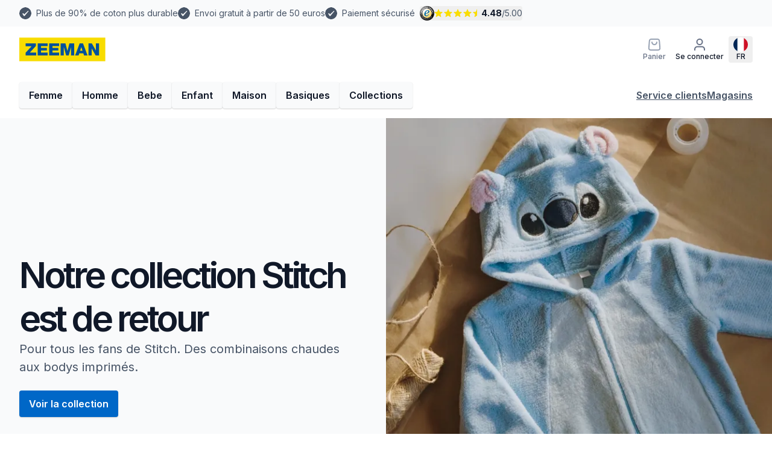

--- FILE ---
content_type: text/html; charset=utf-8
request_url: https://www.zeeman.com/fr-fr
body_size: 92198
content:
<!DOCTYPE html><html translate="no" lang="fr-FR" class="__variable_ab2a7c __variable_e26c7d scroll-pt-32 scroll-smooth font-sans lg:scroll-pt-48 country-fr"><head><meta charSet="utf-8"/><meta name="viewport" content="width=device-width, initial-scale=1, user-scalable=yes"/><link rel="preload" as="image" imageSrcSet="https://a.storyblok.com/f/278838/1000x1000/ba10ed6ebc/stitch-onesie-1000x1000.jpg/m/640x640/filters:quality(80) 640w, https://a.storyblok.com/f/278838/1000x1000/ba10ed6ebc/stitch-onesie-1000x1000.jpg/m/750x750/filters:quality(80) 750w, https://a.storyblok.com/f/278838/1000x1000/ba10ed6ebc/stitch-onesie-1000x1000.jpg/m/828x828/filters:quality(80) 828w, https://a.storyblok.com/f/278838/1000x1000/ba10ed6ebc/stitch-onesie-1000x1000.jpg/m/1080x1080/filters:quality(80) 1080w, https://a.storyblok.com/f/278838/1000x1000/ba10ed6ebc/stitch-onesie-1000x1000.jpg/m/1200x1200/filters:quality(80) 1200w, https://a.storyblok.com/f/278838/1000x1000/ba10ed6ebc/stitch-onesie-1000x1000.jpg/m/1920x1920/filters:quality(80) 1920w, https://a.storyblok.com/f/278838/1000x1000/ba10ed6ebc/stitch-onesie-1000x1000.jpg/m/2048x2048/filters:quality(80) 2048w, https://a.storyblok.com/f/278838/1000x1000/ba10ed6ebc/stitch-onesie-1000x1000.jpg/m/3840x3840/filters:quality(80) 3840w" imageSizes="(max-width: 1024px) 100vw, 720px"/><link rel="stylesheet" href="/_next/static/css/4f50852171142bd5.css" data-precedence="next"/><link rel="stylesheet" href="/_next/static/css/667c515623e4d020.css" data-precedence="next"/><link rel="stylesheet" href="/_next/static/css/e4ec2da37e9a76c3.css" data-precedence="next"/><link rel="preload" as="script" fetchPriority="low" href="/_next/static/chunks/webpack-8f4b10bbd2c5cf4e.js"/><script src="/_next/static/chunks/05396623-35490c0b9da152d0.js" async=""></script><script src="/_next/static/chunks/54af8817-bfb600a329b4ceba.js" async=""></script><script src="/_next/static/chunks/3052-5d5a21028edf1386.js" async=""></script><script src="/_next/static/chunks/main-app-de446f1597e36ac5.js" async=""></script><script src="/_next/static/chunks/c1c41a26-3aa2ba38fd22235b.js" async=""></script><script src="/_next/static/chunks/3743-1eec18aa852df08a.js" async=""></script><script src="/_next/static/chunks/2429-5777716c01eaccbc.js" async=""></script><script src="/_next/static/chunks/6830-0ce1bdffc12c46d8.js" async=""></script><script src="/_next/static/chunks/5226-9a3e92f14da82ce0.js" async=""></script><script src="/_next/static/chunks/942-e18a68e4db70f85d.js" async=""></script><script src="/_next/static/chunks/app/%5Blocale%5D/layout-08427a13c965450f.js" async=""></script><script src="/_next/static/chunks/app/error-ff9b2fe6189ad4d2.js" async=""></script><script src="/_next/static/chunks/app/layout-afdc2b1266e0c97d.js" async=""></script><script src="/_next/static/chunks/app/global-error-8807ebf8a9176663.js" async=""></script><script src="/_next/static/chunks/5358-83fc5d520ccc249e.js" async=""></script><script src="/_next/static/chunks/5864-2a018c99f3bf3b3a.js" async=""></script><script src="/_next/static/chunks/app/%5Blocale%5D/error-3418bf85a34bdb4a.js" async=""></script><script src="/_next/static/chunks/6234-8dde10cc76828e3a.js" async=""></script><script src="/_next/static/chunks/1572-b750cd269b9066aa.js" async=""></script><script src="/_next/static/chunks/7341-364c939001bd7dec.js" async=""></script><script src="/_next/static/chunks/8050-e33b10850d8e11f6.js" async=""></script><script src="/_next/static/chunks/6183-faab7f93c72b8fc0.js" async=""></script><script src="/_next/static/chunks/1173-f2b79b38222f2a7e.js" async=""></script><script src="/_next/static/chunks/3924-0598cd32aac65f53.js" async=""></script><script src="/_next/static/chunks/7003-6205f7d9bd51587f.js" async=""></script><script src="/_next/static/chunks/8391-4c9f956e530a175f.js" async=""></script><script src="/_next/static/chunks/1543-ccfe966726eb5644.js" async=""></script><script src="/_next/static/chunks/4985-12f97382bc2b4ccc.js" async=""></script><script src="/_next/static/chunks/6243-04531ee9d135218d.js" async=""></script><script src="/_next/static/chunks/4679-f5be346a94a1b659.js" async=""></script><script src="/_next/static/chunks/2044-899082162c962e07.js" async=""></script><script src="/_next/static/chunks/app/%5Blocale%5D/(regular-layout)/content/%5B...slug%5D/page-40c7769c3fc713ae.js" async=""></script><script src="/_next/static/chunks/1008-c5638b64996365af.js" async=""></script><script src="/_next/static/chunks/6990-9dd2e01b461109a8.js" async=""></script><script src="/_next/static/chunks/app/%5Blocale%5D/(simple-layout)/layout-243258a7aca2b418.js" async=""></script><script src="/_next/static/chunks/2435-14a59881576e20ba.js" async=""></script><script src="/_next/static/chunks/5913-cb8d5ce37de81e32.js" async=""></script><script src="/_next/static/chunks/4341-ada4dc2acae8b124.js" async=""></script><script src="/_next/static/chunks/6798-9cdfe80e715e97cb.js" async=""></script><script src="/_next/static/chunks/3460-8821973205667142.js" async=""></script><script src="/_next/static/chunks/app/%5Blocale%5D/(regular-layout)/layout-17eb1dfe2dba5e4d.js" async=""></script><script src="/_next/static/chunks/app/%5Blocale%5D/(regular-layout)/error-de9a8b80d2e85cb0.js" async=""></script><link rel="preload" href="https://zmfpgcp.zeeman.com/v3/pixel-init" as="script"/><link rel="preload" href="https://zmfpdat.zeeman.com/gtm.js?id=GTM-KNJ7JJH5" as="script"/><link rel="preload" href="//cdn-4.convertexperiments.com/v1/js/10046347-10047069.js?environment=production" as="script"/><link rel="preload" href="https://integrations.etrusted.com/applications/widget.js/v2" as="script"/><link rel="preload" href="https://consent.cookiebot.com/uc.js" as="script"/><meta name="next-size-adjust" content=""/><meta name="theme-color" content="#F8DC00"/><title>Zeeman. C&#x27;est aussi simple que cela. </title><meta name="description" content="Une bonne qualité au prix le plus bas possible. En faisant tout simplement. Des vêtements au linge de maison. ✔ Délai de réflexion de 30 jours"/><meta name="application-name" content="Zeeman"/><meta name="robots" content="index, follow"/><meta name="category" content="E-commerce"/><meta name="sentry:environment" content="prd"/><meta name="sentry:dsn" content="https://0339f5c4556896cf285182a8c54cbe2f:1de235ec710b86b0397d8dc17c75e673@o319558.ingest.us.sentry.io/4506755471704064"/><link rel="canonical" href="https://www.zeeman.com/fr-fr"/><link rel="alternate" hrefLang="nl-NL" href="https://www.zeeman.com/nl-nl"/><link rel="alternate" hrefLang="nl-BE" href="https://www.zeeman.com/nl-be"/><link rel="alternate" hrefLang="fr-BE" href="https://www.zeeman.com/fr-be"/><link rel="alternate" hrefLang="fr-FR" href="https://www.zeeman.com/fr-fr"/><link rel="alternate" hrefLang="de-DE" href="https://www.zeeman.com/de-de"/><link rel="alternate" hrefLang="de-AT" href="https://www.zeeman.com/de-at"/><link rel="alternate" hrefLang="es-ES" href="https://www.zeeman.com/es-es"/><link rel="alternate" hrefLang="fr-LU" href="https://www.zeeman.com/fr-lu"/><link rel="alternate" hrefLang="pt-PT" href="https://www.zeeman.com/pt-pt"/><meta name="mobile-web-app-capable" content="yes"/><meta name="apple-mobile-web-app-title" content="Zeeman"/><link href="/images/background.png" rel="apple-touch-startup-image"/><meta name="apple-mobile-web-app-status-bar-style" content="default"/><meta property="og:title" content="Zeeman. C&#x27;est aussi simple que cela. "/><meta property="og:description" content="Une bonne qualité au prix le plus bas possible. En faisant tout simplement. Des vêtements au linge de maison. ✔ Délai de réflexion de 30 jours"/><meta name="twitter:card" content="summary"/><meta name="twitter:title" content="Zeeman. C&#x27;est aussi simple que cela. "/><meta name="twitter:description" content="Une bonne qualité au prix le plus bas possible. En faisant tout simplement. Des vêtements au linge de maison. ✔ Délai de réflexion de 30 jours"/><link rel="shortcut icon" href="/_static/favicon/favicon.ico"/><link rel="icon" href="/_static/favicon/32x32.png" sizes="32x32"/><link rel="icon" href="/_static/favicon/16x16.png" sizes="16x16"/><link rel="apple-touch-icon" href="/_static/favicon/apple-touch-icon.png"/><script>(self.__next_s=self.__next_s||[]).push([0,{"data-cookieconsent":"ignore","children":"\n\t\t\t\twindow.dataLayer = window.dataLayer || [];\n\t\t\t\tfunction gtag() {\n\t\t\t\t\t\tdataLayer.push(arguments);\n\t\t\t\t}\n\t\t\t\tgtag('consent', 'default', {\n\t\t\t\t\t\t'ad_personalization': 'denied',\n\t\t\t\t\t\t'ad_storage': 'denied',\n\t\t\t\t\t\t'ad_user_data': 'denied',\n\t\t\t\t\t\t'analytics_storage': 'denied',\n\t\t\t\t\t\t'functionality_storage': 'denied',\n\t\t\t\t\t\t'personalization_storage': 'denied',\n\t\t\t\t\t\t'security_storage': 'granted',\n\t\t\t\t\t\t'wait_for_update': 500,\n\t\t\t\t});\n\t\t\t\tgtag(\"set\", \"ads_data_redaction\", true);\n\t\t\t\tgtag(\"set\", \"url_passthrough\", false);\n\t\t\t","id":"consent-defaults"}])</script><script src="/_next/static/chunks/polyfills-42372ed130431b0a.js" noModule=""></script></head><body class="flex min-h-screen min-w-80 flex-col"><div hidden=""><!--$--><!--/$--></div><header class="sticky inset-x-0 -top-11 z-20 transition-all"><div class="w-full select-none overflow-hidden bg-gray-50 transition-all"><div class="mx-auto w-full max-w-container px-container-sm lg:px-container"><ul class="flex w-full flex-nowrap items-center py-2 text-center lg:translate-x-0 lg:gap-6 lg:overflow-auto translate-x-0" aria-label="Arguments-clés de vente de Zeeman : Plus de 90 % de coton plus durable, Retours gratuits en magasin et Livraison gratuite à partir de 50 euros."><li class="flex w-full shrink-0 self-center before:mr-2 lg:w-auto lg:shrink lg:translate-x-0 translate-x-0 py-1 before:inline-block before:size-5 before:self-center before:bg-gray-600 before:content-[&#x27;&#x27;] before:[mask-image:--icon-check-circle] before:[mask-position:center] before:[mask-repeat:no-repeat] before:[mask-size:contain]"><span class="text-sm text-gray-600">Plus de 90% de coton plus durable</span></li><li class="flex w-full shrink-0 self-center before:mr-2 lg:w-auto lg:shrink lg:translate-x-0 translate-x-4 py-1 before:inline-block before:size-5 before:self-center before:bg-gray-600 before:content-[&#x27;&#x27;] before:[mask-image:--icon-check-circle] before:[mask-position:center] before:[mask-repeat:no-repeat] before:[mask-size:contain]"><a class="text-sm text-gray-600" target="_blank" rel="nofollow noopener noreferrer" href="/fr-fr/faqs/livraison">Envoi gratuit à partir de 50 euros</a></li><li class="flex w-full shrink-0 self-center before:mr-2 lg:w-auto lg:shrink lg:translate-x-0 translate-x-4 py-1 before:inline-block before:size-5 before:self-center before:bg-gray-600 before:content-[&#x27;&#x27;] before:[mask-image:--icon-check-circle] before:[mask-position:center] before:[mask-repeat:no-repeat] before:[mask-size:contain]"><a class="text-sm text-gray-600" target="_blank" rel="nofollow noopener noreferrer" href="/fr-fr/faqs/paiement">Paiement sécurisé</a></li><li class="flex w-full shrink-0 self-center before:mr-2 lg:w-auto lg:shrink lg:translate-x-0 translate-x-4"><button class="flex items-center" type="button" aria-haspopup="dialog" aria-expanded="false" aria-controls="radix-_R_8jiv4nlb_" data-state="closed"><span class="inline-flex gap-md items-center"><img alt="Trusted Shops" loading="lazy" width="24" height="24" decoding="async" data-nimg="1" style="color:transparent" src="/_static/icons/trustedshops.svg"/><div class="relative -mx-px flex items-center w-20 h-6"><div class="absolute flex w-20"><span class="g-current inline-block stroke-0 text-current [mask-position:center] [mask-repeat:no-repeat] [mask-size:contain] icon-star size-6 mx-px w-1/5 bg-gray-200" aria-hidden="true"></span><span class="g-current inline-block stroke-0 text-current [mask-position:center] [mask-repeat:no-repeat] [mask-size:contain] icon-star size-6 mx-px w-1/5 bg-gray-200" aria-hidden="true"></span><span class="g-current inline-block stroke-0 text-current [mask-position:center] [mask-repeat:no-repeat] [mask-size:contain] icon-star size-6 mx-px w-1/5 bg-gray-200" aria-hidden="true"></span><span class="g-current inline-block stroke-0 text-current [mask-position:center] [mask-repeat:no-repeat] [mask-size:contain] icon-star size-6 mx-px w-1/5 bg-gray-200" aria-hidden="true"></span><span class="g-current inline-block stroke-0 text-current [mask-position:center] [mask-repeat:no-repeat] [mask-size:contain] icon-star size-6 mx-px w-1/5 bg-gray-200" aria-hidden="true"></span></div><div class="absolute z-10 overflow-hidden" style="width:90%"><div class="flex w-20"><span class="g-current inline-block stroke-0 text-current [mask-position:center] [mask-repeat:no-repeat] [mask-size:contain] icon-star size-6 mx-px w-1/5 bg-orange-dark-200" aria-hidden="true"></span><span class="g-current inline-block stroke-0 text-current [mask-position:center] [mask-repeat:no-repeat] [mask-size:contain] icon-star size-6 mx-px w-1/5 bg-orange-dark-200" aria-hidden="true"></span><span class="g-current inline-block stroke-0 text-current [mask-position:center] [mask-repeat:no-repeat] [mask-size:contain] icon-star size-6 mx-px w-1/5 bg-orange-dark-200" aria-hidden="true"></span><span class="g-current inline-block stroke-0 text-current [mask-position:center] [mask-repeat:no-repeat] [mask-size:contain] icon-star size-6 mx-px w-1/5 bg-orange-dark-200" aria-hidden="true"></span><span class="g-current inline-block stroke-0 text-current [mask-position:center] [mask-repeat:no-repeat] [mask-size:contain] icon-star size-6 mx-px w-1/5 bg-orange-dark-200" aria-hidden="true"></span></div></div></div><span class="text-sm"><span class="font-bold">4.48</span><span class="text-gray-600">/<!-- -->5.00</span></span></span></button></li><li class="flex w-full shrink-0 self-center before:mr-2 lg:w-auto lg:shrink lg:translate-x-0 translate-x-4 lg:hidden py-1 before:inline-block before:size-5 before:self-center before:bg-gray-600 before:content-[&#x27;&#x27;] before:[mask-image:--icon-check-circle] before:[mask-position:center] before:[mask-repeat:no-repeat] before:[mask-size:contain]"><span class="text-sm text-gray-600">Plus de 90% de coton plus durable</span></li></ul></div></div><div class="sticky inset-x-0 z-20 w-full transition-all"><header class="sticky top-0 transition-all"><div class="relative z-30 w-full bg-white transition-all"><div class="flex flex-col mx-auto w-full max-w-container px-container-sm lg:px-container gap-2xl"><div class="flex flex-wrap items-center gap-xs gap-y-3xl py-xl lg:flex-nowrap lg:gap-xs"><div class="order-1 shrink-0 transition-all menuDesktop:absolute"><!--$--><button type="button" aria-haspopup="dialog" aria-expanded="false" aria-controls="radix-_R_b3iv4nlb_" data-state="closed" class="menuDesktop:hidden flex flex-col items-center px-md" aria-label="Ouvrir le menu"><span class="g-current inline-block bg-black stroke-0 text-current [mask-position:center] [mask-repeat:no-repeat] [mask-size:contain] icon-menu size-6" aria-hidden="true"></span><div class="text-xs font-medium">Menu</div></button><!--/$--></div><div class="order-2 shrink-0 transition-all"><a aria-label="homepage" class="block" href="/fr-fr"><img alt="Zeeman" loading="lazy" width="140" height="40" decoding="async" data-nimg="1" class="h-10 w-auto" style="color:transparent" src="https://a.storyblok.com/f/278838/143x40/9d66bcf890/zeeman-logo-svg.svg"/></a></div><div class="relative transition-all duration-300 top-0 min-h-11 order-last ml-auto flex w-full lg:order-3 lg:w-auto lg:max-w-[50%] lg:grow lg:px-12 lg:absolute lg:top-1/2 lg:left-1/2 lg:-translate-x-1/2 lg:-translate-y-1/2 lg:min-w-[640px]"><!--$--><!--/$--></div><div class="order-4 ml-auto shrink-0 transition-all"><a class="focus:ring-accent-level-2 relative flex h-11 shrink-0 flex-col items-center justify-center gap-xxs transition-all hover:bg-gray-50 focus:bg-white lg:w-auto xxs:px-md" aria-label="Panier" href="/fr-fr/panier"><span class="g-current inline-block stroke-0 text-current [mask-position:center] [mask-repeat:no-repeat] [mask-size:contain] icon-shopping-bag size-6 shrink-0 bg-gray-400" aria-hidden="true"></span><span class="text-xs font-medium text-gray-500">Panier</span></a></div><div class="order-5 shrink-0 transition-all"><a class="flex flex-col items-center justify-center gap-xxs px-0 h-11 shrink-0 transition-all focus:ring-accent-level-2 hover:bg-gray-50 focus:bg-white md:px-md lg:w-auto" aria-label="Se connecter" href="/fr-fr/account/login"><span class="g-current inline-block stroke-0 text-current [mask-position:center] [mask-repeat:no-repeat] [mask-size:contain] icon-user size-6 shrink-0 bg-gray-500" aria-hidden="true"></span><span class="text-xs font-medium">Se connecter</span></a></div><div class="order-6 hidden shrink-0 transition-all md:flex md:items-center"><!--$--><button aria-label="Français" class="focus:ring-accent-level-2 relative flex h-11 shrink-0 flex-col items-center justify-center gap-xxs px-md transition-all hover:bg-gray-50 focus:bg-white lg:w-auto"><img alt="" loading="lazy" width="24" height="24" decoding="async" data-nimg="1" class="size-6 rounded-full object-cover" style="color:transparent" src="/_static/icons/flags/fr.svg"/><span class="text-xs font-medium">FR</span></button><!--/$--></div></div></div></div><div class="transition-all"><nav class="max-menuDesktop:py-md relative block items-center bg-white max-md:overflow-x-scroll" aria-label="menu"><div class="flex flex-col mx-auto w-full max-w-container px-container-sm lg:px-container gap-2xl"><div class="flex items-center justify-between gap-xl pt-0 lg:py-xl"><ul class="max-menuDesktop:pr-container-sm flex gap-md"><li><button class="inline-flex items-center justify-center whitespace-nowrap font-semibold transition-colors disabled:pointer-events-none disabled:select-none disabled:bg-gray-50 disabled:text-gray-400 disabled:shadow-none focus:ring-accent-level-2 bg-gray-50 shadow-1 hover:border-gray-300 hover:bg-gray-100 hover:shadow-2 gap-sm px-xl py-2.5" type="button">Femme</button></li><li><button class="inline-flex items-center justify-center whitespace-nowrap font-semibold transition-colors disabled:pointer-events-none disabled:select-none disabled:bg-gray-50 disabled:text-gray-400 disabled:shadow-none focus:ring-accent-level-2 bg-gray-50 shadow-1 hover:border-gray-300 hover:bg-gray-100 hover:shadow-2 gap-sm px-xl py-2.5" type="button">Homme</button></li><li><button class="inline-flex items-center justify-center whitespace-nowrap font-semibold transition-colors disabled:pointer-events-none disabled:select-none disabled:bg-gray-50 disabled:text-gray-400 disabled:shadow-none focus:ring-accent-level-2 bg-gray-50 shadow-1 hover:border-gray-300 hover:bg-gray-100 hover:shadow-2 gap-sm px-xl py-2.5" type="button">Bebe</button></li><li><button class="inline-flex items-center justify-center whitespace-nowrap font-semibold transition-colors disabled:pointer-events-none disabled:select-none disabled:bg-gray-50 disabled:text-gray-400 disabled:shadow-none focus:ring-accent-level-2 bg-gray-50 shadow-1 hover:border-gray-300 hover:bg-gray-100 hover:shadow-2 gap-sm px-xl py-2.5" type="button">Enfant</button></li><li><button class="inline-flex items-center justify-center whitespace-nowrap font-semibold transition-colors disabled:pointer-events-none disabled:select-none disabled:bg-gray-50 disabled:text-gray-400 disabled:shadow-none focus:ring-accent-level-2 bg-gray-50 shadow-1 hover:border-gray-300 hover:bg-gray-100 hover:shadow-2 gap-sm px-xl py-2.5" type="button">Maison</button></li><li><button class="inline-flex items-center justify-center whitespace-nowrap font-semibold transition-colors disabled:pointer-events-none disabled:select-none disabled:bg-gray-50 disabled:text-gray-400 disabled:shadow-none focus:ring-accent-level-2 bg-gray-50 shadow-1 hover:border-gray-300 hover:bg-gray-100 hover:shadow-2 gap-sm px-xl py-2.5" type="button">Basiques</button></li><li><button class="inline-flex items-center justify-center whitespace-nowrap font-semibold transition-colors disabled:pointer-events-none disabled:select-none disabled:bg-gray-50 disabled:text-gray-400 disabled:shadow-none focus:ring-accent-level-2 bg-gray-50 shadow-1 hover:border-gray-300 hover:bg-gray-100 hover:shadow-2 gap-sm px-xl py-2.5" type="button">Collections</button></li></ul><ul class="hidden lg:flex lg:items-center lg:gap-xl"><li><a class="inline-flex items-center justify-center whitespace-nowrap font-semibold transition-colors disabled:pointer-events-none disabled:select-none disabled:text-gray-400 disabled:shadow-none text-gray-600 underline underline-offset-2 hover:text-gray-700 hover:no-underline focus:bg-orange-dark-200 focus:underline disabled:bg-transparent disabled:no-underline gap-sm" href="/fr-fr/faqs">Service clients</a></li><li><a class="inline-flex items-center justify-center whitespace-nowrap font-semibold transition-colors disabled:pointer-events-none disabled:select-none disabled:text-gray-400 disabled:shadow-none text-gray-600 underline underline-offset-2 hover:text-gray-700 hover:no-underline focus:bg-orange-dark-200 focus:underline disabled:bg-transparent disabled:no-underline gap-sm" href="/fr-fr/magasins">Magasins</a></li></ul></div></div></nav></div></header></div></header><main class="shrink-0 grow"><div data-component-id="f3ea3c2d-02de-48d6-a4cc-bf665492f68d" data-component-type="content_page"><div class="flex flex-col mx-auto w-full max-w-container px-container-sm lg:px-container gap-2xl"></div><div class="bg-gray-50"><div class="hero hero-dark relative flex max-w-full flex-col lg:min-h-[720px] lg:flex-row pt-auto" data-component-id="c51f628d-9176-491e-8528-680c522c125d" data-component-type="hero"><div class=""><img alt="" width="0" height="720" decoding="async" data-nimg="1" class="top-0 object-cover z-0 lg:absolute left-1/2 aspect-square h-auto w-full lg:aspect-auto lg:h-full lg:w-auto lg:max-w-[50%] min-[1440px]:max-w-[720px]" style="color:transparent" sizes="(max-width: 1024px) 100vw, 720px" srcSet="https://a.storyblok.com/f/278838/1000x1000/ba10ed6ebc/stitch-onesie-1000x1000.jpg/m/640x640/filters:quality(80) 640w, https://a.storyblok.com/f/278838/1000x1000/ba10ed6ebc/stitch-onesie-1000x1000.jpg/m/750x750/filters:quality(80) 750w, https://a.storyblok.com/f/278838/1000x1000/ba10ed6ebc/stitch-onesie-1000x1000.jpg/m/828x828/filters:quality(80) 828w, https://a.storyblok.com/f/278838/1000x1000/ba10ed6ebc/stitch-onesie-1000x1000.jpg/m/1080x1080/filters:quality(80) 1080w, https://a.storyblok.com/f/278838/1000x1000/ba10ed6ebc/stitch-onesie-1000x1000.jpg/m/1200x1200/filters:quality(80) 1200w, https://a.storyblok.com/f/278838/1000x1000/ba10ed6ebc/stitch-onesie-1000x1000.jpg/m/1920x1920/filters:quality(80) 1920w, https://a.storyblok.com/f/278838/1000x1000/ba10ed6ebc/stitch-onesie-1000x1000.jpg/m/2048x2048/filters:quality(80) 2048w, https://a.storyblok.com/f/278838/1000x1000/ba10ed6ebc/stitch-onesie-1000x1000.jpg/m/3840x3840/filters:quality(80) 3840w" src="https://a.storyblok.com/f/278838/1000x1000/ba10ed6ebc/stitch-onesie-1000x1000.jpg/m/3840x3840/filters:quality(80)"/></div><div class="flex-col mx-auto w-full max-w-container px-container-sm lg:px-container gap-2xl flex z-[2]"><div class="relative flex flex-col gap-4 py-6xl lg:gap-5 lg:pr-16 h-full justify-center lg:py-44 pt-3xl w-full lg:w-1/2"><span class="display-md font-semibold lg:display-xl text-gray-900">Notre collection Stitch est de retour</span><div class="max-w-3xl" data-component-id="5136931f-419d-4121-a7c6-5cf560d97547" data-component-type="rich_text"><div class="prose max-w-full text-gray-600"><p><span>Pour tous les fans de Stitch. Des combinaisons chaudes aux bodys imprimés.</span></p></div></div><div class="mt-4 flex flex-row flex-wrap gap-3 max-sm:flex-col md:mt-6"><div><a class="inline-flex items-center justify-center whitespace-nowrap font-semibold transition-colors disabled:pointer-events-none disabled:select-none disabled:bg-gray-50 disabled:text-gray-400 disabled:shadow-none focus:ring-accent-level-2 bg-brand text-white shadow-1 hover:bg-brand-600 hover:shadow-2 gap-sm px-xl py-2.5 max-sm:w-full" data-component-id="7f8df973-9ba9-4c73-b0c4-82110b3ea4f9" data-component-type="button" href="/fr-fr/offres-de-la-semaine"> Voir la collection</a></div></div></div></div></div></div><div class="flex flex-col mx-auto w-full max-w-container px-container-sm lg:px-container gap-2xl sr-only"><section class="relative grid min-h-max gap-y-4 pt-4xl pb-xl md:gap-y-6 md:pt-6xl md:pb-3xl lg:pt-6xl lg:pb-4xl"><h1 class="display-md lg:display-lg font-semibold">Homepage</h1></section></div><div class="flex flex-col"><section class="bg-white pt-6xl lg:pt-8xl" data-component-id="3b842fdf-ed7a-4273-8848-0c2caa983222" data-component-type="section"><div class="flex flex-col mx-auto w-full max-w-container px-container-sm lg:px-container gap-6xl"><div class="flex flex-col gap-4xl lg:gap-6xl" data-component-id="69e49dfa-955c-46d4-9850-62478cb73ad3" data-component-type="category_section"><header class="flex flex-col gap-3xl justify-between lg:flex-row"><div class="flex flex-col gap-md"><div class="flex flex-col gap-lg"><h2 class="display-sm lg:display-md font-semibold">Populaire en ce moment.</h2></div></div></header><div class="relative group/carousel grow overflow-hidden max-lg:-ml-[calc(1rem+2px)] max-lg:-mr-[calc(1rem)]" role="region" aria-roledescription="carousel"><div class="relative"><div class="overflow-hidden p-[2px]"><div class="flex gap-xl max-lg:px-container-sm"><div role="group" aria-roledescription="slide" class="min-w-0 shrink-0 grow-0 basis-11/12 min-[450px]:basis-96 min-[750px]:basis-80 min-[900px]:basis-[22rem]"><a href="/fr-fr/collections/vetements-de-fete"><article class="rounded-xs overflow-hidden shadow-1 bg-gray-50 md:min-w-[320px] flex h-full shrink-0 flex-col lg:max-w-[400px]"><div class="w-full"><img alt="" loading="lazy" width="384" height="288" decoding="async" data-nimg="1" class="" style="color:transparent;width:100%;height:auto" sizes="(min-width: 0px) 384px" srcSet="https://a.storyblok.com/f/278838/615x460/56b7f9ef85/kinder-blouse-feestkleding-615x460.jpg/m/16x12/filters:quality(80) 16w, https://a.storyblok.com/f/278838/615x460/56b7f9ef85/kinder-blouse-feestkleding-615x460.jpg/m/32x24/filters:quality(80) 32w, https://a.storyblok.com/f/278838/615x460/56b7f9ef85/kinder-blouse-feestkleding-615x460.jpg/m/48x36/filters:quality(80) 48w, https://a.storyblok.com/f/278838/615x460/56b7f9ef85/kinder-blouse-feestkleding-615x460.jpg/m/64x48/filters:quality(80) 64w, https://a.storyblok.com/f/278838/615x460/56b7f9ef85/kinder-blouse-feestkleding-615x460.jpg/m/96x72/filters:quality(80) 96w, https://a.storyblok.com/f/278838/615x460/56b7f9ef85/kinder-blouse-feestkleding-615x460.jpg/m/128x96/filters:quality(80) 128w, https://a.storyblok.com/f/278838/615x460/56b7f9ef85/kinder-blouse-feestkleding-615x460.jpg/m/256x192/filters:quality(80) 256w, https://a.storyblok.com/f/278838/615x460/56b7f9ef85/kinder-blouse-feestkleding-615x460.jpg/m/384x288/filters:quality(80) 384w, https://a.storyblok.com/f/278838/615x460/56b7f9ef85/kinder-blouse-feestkleding-615x460.jpg/m/640x480/filters:quality(80) 640w, https://a.storyblok.com/f/278838/615x460/56b7f9ef85/kinder-blouse-feestkleding-615x460.jpg/m/750x563/filters:quality(80) 750w, https://a.storyblok.com/f/278838/615x460/56b7f9ef85/kinder-blouse-feestkleding-615x460.jpg/m/828x621/filters:quality(80) 828w, https://a.storyblok.com/f/278838/615x460/56b7f9ef85/kinder-blouse-feestkleding-615x460.jpg/m/1080x810/filters:quality(80) 1080w, https://a.storyblok.com/f/278838/615x460/56b7f9ef85/kinder-blouse-feestkleding-615x460.jpg/m/1200x900/filters:quality(80) 1200w, https://a.storyblok.com/f/278838/615x460/56b7f9ef85/kinder-blouse-feestkleding-615x460.jpg/m/1920x1440/filters:quality(80) 1920w, https://a.storyblok.com/f/278838/615x460/56b7f9ef85/kinder-blouse-feestkleding-615x460.jpg/m/2048x1536/filters:quality(80) 2048w, https://a.storyblok.com/f/278838/615x460/56b7f9ef85/kinder-blouse-feestkleding-615x460.jpg/m/3840x2880/filters:quality(80) 3840w" src="https://a.storyblok.com/f/278838/615x460/56b7f9ef85/kinder-blouse-feestkleding-615x460.jpg/m/3840x2880/filters:quality(80)"/></div><div class="flex w-full flex-col items-start gap-3xl px-3xl pb-3xl pt-2xl"><div class="flex flex-col gap-md w-full"><div class="flex flex-col gap-xs"><div class="flex w-full items-center justify-between gap-xl"><div class="text-xl font-semibold lg:display-xs">Vêtements de fête</div><div class="flex items-center justify-center"><span class="g-current inline-block bg-black stroke-0 text-current [mask-position:center] [mask-repeat:no-repeat] [mask-size:contain] icon-arrow-right size-6" aria-hidden="true"></span></div></div><div class="text-md text-gray-600 whitespace-pre-wrap">Pour les occasions à célébrer en beauté.</div></div></div></div></article></a></div><div role="group" aria-roledescription="slide" class="min-w-0 shrink-0 grow-0 basis-11/12 min-[450px]:basis-96 min-[750px]:basis-80 min-[900px]:basis-[22rem]"><a href="/fr-fr/enfant/jouets"><article class="rounded-xs overflow-hidden shadow-1 bg-gray-50 md:min-w-[320px] flex h-full shrink-0 flex-col lg:max-w-[400px]"><div class="w-full"><img alt="" loading="lazy" width="384" height="288" decoding="async" data-nimg="1" class="" style="color:transparent;width:100%;height:auto" sizes="(min-width: 0px) 384px" srcSet="https://a.storyblok.com/f/278838/615x460/6340d864ac/speelgoed-615x460.jpg/m/16x12/filters:quality(80) 16w, https://a.storyblok.com/f/278838/615x460/6340d864ac/speelgoed-615x460.jpg/m/32x24/filters:quality(80) 32w, https://a.storyblok.com/f/278838/615x460/6340d864ac/speelgoed-615x460.jpg/m/48x36/filters:quality(80) 48w, https://a.storyblok.com/f/278838/615x460/6340d864ac/speelgoed-615x460.jpg/m/64x48/filters:quality(80) 64w, https://a.storyblok.com/f/278838/615x460/6340d864ac/speelgoed-615x460.jpg/m/96x72/filters:quality(80) 96w, https://a.storyblok.com/f/278838/615x460/6340d864ac/speelgoed-615x460.jpg/m/128x96/filters:quality(80) 128w, https://a.storyblok.com/f/278838/615x460/6340d864ac/speelgoed-615x460.jpg/m/256x192/filters:quality(80) 256w, https://a.storyblok.com/f/278838/615x460/6340d864ac/speelgoed-615x460.jpg/m/384x288/filters:quality(80) 384w, https://a.storyblok.com/f/278838/615x460/6340d864ac/speelgoed-615x460.jpg/m/640x480/filters:quality(80) 640w, https://a.storyblok.com/f/278838/615x460/6340d864ac/speelgoed-615x460.jpg/m/750x563/filters:quality(80) 750w, https://a.storyblok.com/f/278838/615x460/6340d864ac/speelgoed-615x460.jpg/m/828x621/filters:quality(80) 828w, https://a.storyblok.com/f/278838/615x460/6340d864ac/speelgoed-615x460.jpg/m/1080x810/filters:quality(80) 1080w, https://a.storyblok.com/f/278838/615x460/6340d864ac/speelgoed-615x460.jpg/m/1200x900/filters:quality(80) 1200w, https://a.storyblok.com/f/278838/615x460/6340d864ac/speelgoed-615x460.jpg/m/1920x1440/filters:quality(80) 1920w, https://a.storyblok.com/f/278838/615x460/6340d864ac/speelgoed-615x460.jpg/m/2048x1536/filters:quality(80) 2048w, https://a.storyblok.com/f/278838/615x460/6340d864ac/speelgoed-615x460.jpg/m/3840x2880/filters:quality(80) 3840w" src="https://a.storyblok.com/f/278838/615x460/6340d864ac/speelgoed-615x460.jpg/m/3840x2880/filters:quality(80)"/></div><div class="flex w-full flex-col items-start gap-3xl px-3xl pb-3xl pt-2xl"><div class="flex flex-col gap-md w-full"><div class="flex flex-col gap-xs"><div class="flex w-full items-center justify-between gap-xl"><div class="text-xl font-semibold lg:display-xs">Jouets</div><div class="flex items-center justify-center"><span class="g-current inline-block bg-black stroke-0 text-current [mask-position:center] [mask-repeat:no-repeat] [mask-size:contain] icon-arrow-right size-6" aria-hidden="true"></span></div></div><div class="text-md text-gray-600 whitespace-pre-wrap">Petits cadeaux, grands sourires.</div></div></div></div></article></a></div><div role="group" aria-roledescription="slide" class="min-w-0 shrink-0 grow-0 basis-11/12 min-[450px]:basis-96 min-[750px]:basis-80 min-[900px]:basis-[22rem]"><a href="/fr-fr/collections/vetements-de-nuit"><article class="rounded-xs overflow-hidden shadow-1 bg-gray-50 md:min-w-[320px] flex h-full shrink-0 flex-col lg:max-w-[400px]"><div class="w-full"><img alt="" loading="lazy" width="384" height="288" decoding="async" data-nimg="1" class="" style="color:transparent;width:100%;height:auto" sizes="(min-width: 0px) 384px" srcSet="https://a.storyblok.com/f/278838/615x460/27097768cc/dames-badjas-steep-615x460.jpg/m/16x12/filters:quality(80) 16w, https://a.storyblok.com/f/278838/615x460/27097768cc/dames-badjas-steep-615x460.jpg/m/32x24/filters:quality(80) 32w, https://a.storyblok.com/f/278838/615x460/27097768cc/dames-badjas-steep-615x460.jpg/m/48x36/filters:quality(80) 48w, https://a.storyblok.com/f/278838/615x460/27097768cc/dames-badjas-steep-615x460.jpg/m/64x48/filters:quality(80) 64w, https://a.storyblok.com/f/278838/615x460/27097768cc/dames-badjas-steep-615x460.jpg/m/96x72/filters:quality(80) 96w, https://a.storyblok.com/f/278838/615x460/27097768cc/dames-badjas-steep-615x460.jpg/m/128x96/filters:quality(80) 128w, https://a.storyblok.com/f/278838/615x460/27097768cc/dames-badjas-steep-615x460.jpg/m/256x192/filters:quality(80) 256w, https://a.storyblok.com/f/278838/615x460/27097768cc/dames-badjas-steep-615x460.jpg/m/384x288/filters:quality(80) 384w, https://a.storyblok.com/f/278838/615x460/27097768cc/dames-badjas-steep-615x460.jpg/m/640x480/filters:quality(80) 640w, https://a.storyblok.com/f/278838/615x460/27097768cc/dames-badjas-steep-615x460.jpg/m/750x563/filters:quality(80) 750w, https://a.storyblok.com/f/278838/615x460/27097768cc/dames-badjas-steep-615x460.jpg/m/828x621/filters:quality(80) 828w, https://a.storyblok.com/f/278838/615x460/27097768cc/dames-badjas-steep-615x460.jpg/m/1080x810/filters:quality(80) 1080w, https://a.storyblok.com/f/278838/615x460/27097768cc/dames-badjas-steep-615x460.jpg/m/1200x900/filters:quality(80) 1200w, https://a.storyblok.com/f/278838/615x460/27097768cc/dames-badjas-steep-615x460.jpg/m/1920x1440/filters:quality(80) 1920w, https://a.storyblok.com/f/278838/615x460/27097768cc/dames-badjas-steep-615x460.jpg/m/2048x1536/filters:quality(80) 2048w, https://a.storyblok.com/f/278838/615x460/27097768cc/dames-badjas-steep-615x460.jpg/m/3840x2880/filters:quality(80) 3840w" src="https://a.storyblok.com/f/278838/615x460/27097768cc/dames-badjas-steep-615x460.jpg/m/3840x2880/filters:quality(80)"/></div><div class="flex w-full flex-col items-start gap-3xl px-3xl pb-3xl pt-2xl"><div class="flex flex-col gap-md w-full"><div class="flex flex-col gap-xs"><div class="flex w-full items-center justify-between gap-xl"><div class="text-xl font-semibold lg:display-xs">Peignoirs et pyjamas</div><div class="flex items-center justify-center"><span class="g-current inline-block bg-black stroke-0 text-current [mask-position:center] [mask-repeat:no-repeat] [mask-size:contain] icon-arrow-right size-6" aria-hidden="true"></span></div></div><div class="text-md text-gray-600 whitespace-pre-wrap">Dans des matières douces, avec une coupe confortable.</div></div></div></div></article></a></div><div role="group" aria-roledescription="slide" class="min-w-0 shrink-0 grow-0 basis-11/12 min-[450px]:basis-96 min-[750px]:basis-80 min-[900px]:basis-[22rem]"><a href="/fr-fr/collections/hiver"><article class="rounded-xs overflow-hidden shadow-1 bg-gray-50 md:min-w-[320px] flex h-full shrink-0 flex-col lg:max-w-[400px]"><div class="w-full"><img alt="" loading="lazy" width="384" height="288" decoding="async" data-nimg="1" class="" style="color:transparent;width:100%;height:auto" sizes="(min-width: 0px) 384px" srcSet="https://a.storyblok.com/f/278838/615x460/863c7e8167/dames-sjaal-winteraccessoires-615x460.jpg/m/16x12/filters:quality(80) 16w, https://a.storyblok.com/f/278838/615x460/863c7e8167/dames-sjaal-winteraccessoires-615x460.jpg/m/32x24/filters:quality(80) 32w, https://a.storyblok.com/f/278838/615x460/863c7e8167/dames-sjaal-winteraccessoires-615x460.jpg/m/48x36/filters:quality(80) 48w, https://a.storyblok.com/f/278838/615x460/863c7e8167/dames-sjaal-winteraccessoires-615x460.jpg/m/64x48/filters:quality(80) 64w, https://a.storyblok.com/f/278838/615x460/863c7e8167/dames-sjaal-winteraccessoires-615x460.jpg/m/96x72/filters:quality(80) 96w, https://a.storyblok.com/f/278838/615x460/863c7e8167/dames-sjaal-winteraccessoires-615x460.jpg/m/128x96/filters:quality(80) 128w, https://a.storyblok.com/f/278838/615x460/863c7e8167/dames-sjaal-winteraccessoires-615x460.jpg/m/256x192/filters:quality(80) 256w, https://a.storyblok.com/f/278838/615x460/863c7e8167/dames-sjaal-winteraccessoires-615x460.jpg/m/384x288/filters:quality(80) 384w, https://a.storyblok.com/f/278838/615x460/863c7e8167/dames-sjaal-winteraccessoires-615x460.jpg/m/640x480/filters:quality(80) 640w, https://a.storyblok.com/f/278838/615x460/863c7e8167/dames-sjaal-winteraccessoires-615x460.jpg/m/750x563/filters:quality(80) 750w, https://a.storyblok.com/f/278838/615x460/863c7e8167/dames-sjaal-winteraccessoires-615x460.jpg/m/828x621/filters:quality(80) 828w, https://a.storyblok.com/f/278838/615x460/863c7e8167/dames-sjaal-winteraccessoires-615x460.jpg/m/1080x810/filters:quality(80) 1080w, https://a.storyblok.com/f/278838/615x460/863c7e8167/dames-sjaal-winteraccessoires-615x460.jpg/m/1200x900/filters:quality(80) 1200w, https://a.storyblok.com/f/278838/615x460/863c7e8167/dames-sjaal-winteraccessoires-615x460.jpg/m/1920x1440/filters:quality(80) 1920w, https://a.storyblok.com/f/278838/615x460/863c7e8167/dames-sjaal-winteraccessoires-615x460.jpg/m/2048x1536/filters:quality(80) 2048w, https://a.storyblok.com/f/278838/615x460/863c7e8167/dames-sjaal-winteraccessoires-615x460.jpg/m/3840x2880/filters:quality(80) 3840w" src="https://a.storyblok.com/f/278838/615x460/863c7e8167/dames-sjaal-winteraccessoires-615x460.jpg/m/3840x2880/filters:quality(80)"/></div><div class="flex w-full flex-col items-start gap-3xl px-3xl pb-3xl pt-2xl"><div class="flex flex-col gap-md w-full"><div class="flex flex-col gap-xs"><div class="flex w-full items-center justify-between gap-xl"><div class="text-xl font-semibold lg:display-xs">Accessoires d&#x27;hiver</div><div class="flex items-center justify-center"><span class="g-current inline-block bg-black stroke-0 text-current [mask-position:center] [mask-repeat:no-repeat] [mask-size:contain] icon-arrow-right size-6" aria-hidden="true"></span></div></div><div class="text-md text-gray-600 whitespace-pre-wrap">Parés pour le froid et le vent.</div></div></div></div></article></a></div></div></div><button disabled="" class="items-center justify-center whitespace-nowrap font-semibold disabled:pointer-events-none disabled:select-none disabled:bg-gray-50 disabled:text-gray-400 disabled:shadow-none focus:ring-accent-level-2 bg-gray-50 shadow-1 hover:border-gray-300 hover:bg-gray-100 hover:shadow-2 gap-sm px-xl py-2.5 hidden absolute size-14 opacity-0 group-hover/carousel:opacity-100 transition-opacity lg:flex right-0 top-1/2 -translate-y-1/2 lg:right-xl !hidden" type="button" aria-label="suivant"><span class="g-current inline-block stroke-0 text-current [mask-position:center] [mask-repeat:no-repeat] [mask-size:contain] icon-arrow-right size-6 bg-gray-600" aria-hidden="true"></span></button><button disabled="" class="items-center justify-center whitespace-nowrap font-semibold disabled:pointer-events-none disabled:select-none disabled:bg-gray-50 disabled:text-gray-400 disabled:shadow-none focus:ring-accent-level-2 bg-gray-50 shadow-1 hover:border-gray-300 hover:bg-gray-100 hover:shadow-2 gap-sm px-xl py-2.5 hidden absolute size-14 opacity-0 group-hover/carousel:opacity-100 transition-opacity lg:flex left-0 top-1/2 -translate-y-1/2 lg:left-xl !hidden" type="button" aria-label="précédent"><span class="g-current inline-block stroke-0 text-current [mask-position:center] [mask-repeat:no-repeat] [mask-size:contain] icon-arrow-left size-6 bg-gray-600" aria-hidden="true"></span></button></div></div></div></div></section><section class="bg-white pt-6xl lg:pt-8xl" data-component-id="ea3f2873-0583-4258-a401-7b2df16ec7d0" data-component-type="section"><div class="flex flex-col mx-auto w-full max-w-container px-container-sm lg:px-container gap-6xl"><div class="flex flex-col gap-4xl lg:gap-6xl" data-component-id="9a0e4cfc-5097-4d52-a7f3-e61ecf4573e5" data-component-type="shop_section"><header class="flex justify-between"><div class="flex flex-col gap-md"><div class="flex flex-col gap-lg"><h2 class="display-sm lg:display-md font-semibold">Vu dans le dépliant. </h2></div></div><a class="inline-flex items-center justify-center whitespace-nowrap font-semibold transition-colors disabled:pointer-events-none disabled:select-none disabled:text-gray-400 disabled:shadow-none focus:ring-accent-level-2 text-brand hover:bg-brand-50 hover:text-brand-600 focus:text-brand disabled:bg-transparent gap-sm px-xl py-2.5 self-end" href="/fr-fr/offres-de-la-semaine">Tout voir</a></header><div class="relative group/carousel grow overflow-hidden max-lg:-ml-[calc(1rem+2px)] max-lg:-mr-[calc(1rem)]" role="region" aria-roledescription="carousel"><div class="relative"><div class="overflow-hidden p-[2px]"><div class="flex gap-xl max-lg:px-container-sm"><a class="flex w-40 h-full shrink-0 flex-col lg:w-64" href="/fr-fr/product/sweat-bleu-119970-1"><article class="group/productcard relative flex flex-col gap-sm text-inherit transition-all" aria-label="Sweat - Bleu" aria-describedby="product-card-sweat-bleu-119970-1"><div class="rounded-xs border border-gray-300 shadow-0 group-hover/productcard:shadow-2 motion-safe:transition-shadow"><div class="relative flex items-center bg-white aspect-4/5 rounded-xs overflow-hidden"><img alt="8720877097423_Front.png" loading="lazy" width="230" height="230" decoding="async" data-nimg="1" class="w-full object-fill" style="color:transparent" sizes="(min-width: 1024px) 230px, calc(50vw - 32px)" srcSet="https://pim-media.zeeman.com/7dfcca90-499a-4724-bb49-44211b11d53a/ca143407-d11e-4044-b161-a48379611c42/eBOfwyjQYm0zNFuJh2DRINDc6/52X76Bv7thvZv4gnnvNMbRry3.png?w=16&amp;f=webp 16w, https://pim-media.zeeman.com/7dfcca90-499a-4724-bb49-44211b11d53a/ca143407-d11e-4044-b161-a48379611c42/eBOfwyjQYm0zNFuJh2DRINDc6/52X76Bv7thvZv4gnnvNMbRry3.png?w=32&amp;f=webp 32w, https://pim-media.zeeman.com/7dfcca90-499a-4724-bb49-44211b11d53a/ca143407-d11e-4044-b161-a48379611c42/eBOfwyjQYm0zNFuJh2DRINDc6/52X76Bv7thvZv4gnnvNMbRry3.png?w=48&amp;f=webp 48w, https://pim-media.zeeman.com/7dfcca90-499a-4724-bb49-44211b11d53a/ca143407-d11e-4044-b161-a48379611c42/eBOfwyjQYm0zNFuJh2DRINDc6/52X76Bv7thvZv4gnnvNMbRry3.png?w=64&amp;f=webp 64w, https://pim-media.zeeman.com/7dfcca90-499a-4724-bb49-44211b11d53a/ca143407-d11e-4044-b161-a48379611c42/eBOfwyjQYm0zNFuJh2DRINDc6/52X76Bv7thvZv4gnnvNMbRry3.png?w=96&amp;f=webp 96w, https://pim-media.zeeman.com/7dfcca90-499a-4724-bb49-44211b11d53a/ca143407-d11e-4044-b161-a48379611c42/eBOfwyjQYm0zNFuJh2DRINDc6/52X76Bv7thvZv4gnnvNMbRry3.png?w=128&amp;f=webp 128w, https://pim-media.zeeman.com/7dfcca90-499a-4724-bb49-44211b11d53a/ca143407-d11e-4044-b161-a48379611c42/eBOfwyjQYm0zNFuJh2DRINDc6/52X76Bv7thvZv4gnnvNMbRry3.png?w=256&amp;f=webp 256w, https://pim-media.zeeman.com/7dfcca90-499a-4724-bb49-44211b11d53a/ca143407-d11e-4044-b161-a48379611c42/eBOfwyjQYm0zNFuJh2DRINDc6/52X76Bv7thvZv4gnnvNMbRry3.png?w=384&amp;f=webp 384w, https://pim-media.zeeman.com/7dfcca90-499a-4724-bb49-44211b11d53a/ca143407-d11e-4044-b161-a48379611c42/eBOfwyjQYm0zNFuJh2DRINDc6/52X76Bv7thvZv4gnnvNMbRry3.png?w=640&amp;f=webp 640w, https://pim-media.zeeman.com/7dfcca90-499a-4724-bb49-44211b11d53a/ca143407-d11e-4044-b161-a48379611c42/eBOfwyjQYm0zNFuJh2DRINDc6/52X76Bv7thvZv4gnnvNMbRry3.png?w=750&amp;f=webp 750w, https://pim-media.zeeman.com/7dfcca90-499a-4724-bb49-44211b11d53a/ca143407-d11e-4044-b161-a48379611c42/eBOfwyjQYm0zNFuJh2DRINDc6/52X76Bv7thvZv4gnnvNMbRry3.png?w=828&amp;f=webp 828w, https://pim-media.zeeman.com/7dfcca90-499a-4724-bb49-44211b11d53a/ca143407-d11e-4044-b161-a48379611c42/eBOfwyjQYm0zNFuJh2DRINDc6/52X76Bv7thvZv4gnnvNMbRry3.png?w=1080&amp;f=webp 1080w, https://pim-media.zeeman.com/7dfcca90-499a-4724-bb49-44211b11d53a/ca143407-d11e-4044-b161-a48379611c42/eBOfwyjQYm0zNFuJh2DRINDc6/52X76Bv7thvZv4gnnvNMbRry3.png?w=1200&amp;f=webp 1200w, https://pim-media.zeeman.com/7dfcca90-499a-4724-bb49-44211b11d53a/ca143407-d11e-4044-b161-a48379611c42/eBOfwyjQYm0zNFuJh2DRINDc6/52X76Bv7thvZv4gnnvNMbRry3.png?w=1920&amp;f=webp 1920w, https://pim-media.zeeman.com/7dfcca90-499a-4724-bb49-44211b11d53a/ca143407-d11e-4044-b161-a48379611c42/eBOfwyjQYm0zNFuJh2DRINDc6/52X76Bv7thvZv4gnnvNMbRry3.png?w=2048&amp;f=webp 2048w, https://pim-media.zeeman.com/7dfcca90-499a-4724-bb49-44211b11d53a/ca143407-d11e-4044-b161-a48379611c42/eBOfwyjQYm0zNFuJh2DRINDc6/52X76Bv7thvZv4gnnvNMbRry3.png?w=3840&amp;f=webp 3840w" src="https://pim-media.zeeman.com/7dfcca90-499a-4724-bb49-44211b11d53a/ca143407-d11e-4044-b161-a48379611c42/eBOfwyjQYm0zNFuJh2DRINDc6/52X76Bv7thvZv4gnnvNMbRry3.png?w=3840&amp;f=webp"/><div class="absolute left-sm bottom-sm flex flex-col gap-xs items-start"><div class="flex gap-xs items-center text-white h-5 pl-sm pr-md font-bold text-sm rounded-xxs bg-brand-600"><span class="">De notre dépliant</span></div></div></div><div class="bg-white flex py-md px-md -mr-md w-full overflow-x-scroll overflow-y-hidden hide-scrollbar divide-x-[1px] divide-solid divide-gray-300"><div class="relative px-sm py-xxs text-xs font-semibold text-center whitespace-nowrap text-gray-700" aria-disabled="false">1.5-2 ans</div><div class="relative px-sm py-xxs text-xs font-semibold text-center whitespace-nowrap text-gray-700" aria-disabled="false">2-4 ans</div><div class="relative px-sm py-xxs text-xs font-semibold text-center whitespace-nowrap text-gray-700" aria-disabled="false">4-6 ans</div><div class="relative px-sm py-xxs text-xs font-semibold text-center whitespace-nowrap text-gray-700" aria-disabled="false">6-8 ans</div><div class="relative px-sm py-xxs text-xs font-semibold text-center whitespace-nowrap text-gray-700" aria-disabled="false">8-10 ans</div><div class="relative px-sm py-xxs text-xs font-semibold text-center whitespace-nowrap text-gray-700" aria-disabled="false">10-12 ans</div><div class="relative px-sm py-xxs text-xs font-semibold text-center whitespace-nowrap text-gray-700" aria-disabled="false">12-14 ans</div></div></div><div class="mb-4 flex-1 gap-2 px-2"><div class="flex text-3xl font-bold"><div class="relative flex items-center font-texGyreHeros font-bold gap-2xl leading-relaxed" aria-label="price"><div class="text-[2.75rem]"><span class=""><span class="">9</span><span class="invisible">.</span><span class="relative text-[0.6em] -top-[0.475em] -ml-[0.475em]"><span class="">9</span><span class="">9</span></span></span></div></div></div><div class="flex text-xs font-semibold text-brand-700">Garçon &amp; Fille</div><h3 class="line-clamp-2 text-base font-semibold">Sweat - Bleu</h3><p class="text-sm line-clamp-3 text-gray-600">Lilo &amp; Stitch</p></div></article></a><a class="flex w-40 h-full shrink-0 flex-col lg:w-64" href="/fr-fr/product/pyjama-beige-118536-3"><article class="group/productcard relative flex flex-col gap-sm text-inherit transition-all" aria-label="Pyjama - Beige" aria-describedby="product-card-pyjama-beige-118536-3"><div class="rounded-xs border border-gray-300 shadow-0 group-hover/productcard:shadow-2 motion-safe:transition-shadow"><div class="relative flex items-center bg-white aspect-4/5 rounded-xs overflow-hidden"><img alt="8720877077500_Front.png" loading="lazy" width="230" height="230" decoding="async" data-nimg="1" class="w-full object-fill" style="color:transparent" sizes="(min-width: 1024px) 230px, calc(50vw - 32px)" srcSet="https://pim-media.zeeman.com/7dfcca90-499a-4724-bb49-44211b11d53a/225174f9-d385-48ef-9f17-943361d068bf/iFY0sNQ8vjwiahTQcP6X52ww5/Gzr8U8mordvlHZPPY2a4rzA9z.png?w=16&amp;f=webp 16w, https://pim-media.zeeman.com/7dfcca90-499a-4724-bb49-44211b11d53a/225174f9-d385-48ef-9f17-943361d068bf/iFY0sNQ8vjwiahTQcP6X52ww5/Gzr8U8mordvlHZPPY2a4rzA9z.png?w=32&amp;f=webp 32w, https://pim-media.zeeman.com/7dfcca90-499a-4724-bb49-44211b11d53a/225174f9-d385-48ef-9f17-943361d068bf/iFY0sNQ8vjwiahTQcP6X52ww5/Gzr8U8mordvlHZPPY2a4rzA9z.png?w=48&amp;f=webp 48w, https://pim-media.zeeman.com/7dfcca90-499a-4724-bb49-44211b11d53a/225174f9-d385-48ef-9f17-943361d068bf/iFY0sNQ8vjwiahTQcP6X52ww5/Gzr8U8mordvlHZPPY2a4rzA9z.png?w=64&amp;f=webp 64w, https://pim-media.zeeman.com/7dfcca90-499a-4724-bb49-44211b11d53a/225174f9-d385-48ef-9f17-943361d068bf/iFY0sNQ8vjwiahTQcP6X52ww5/Gzr8U8mordvlHZPPY2a4rzA9z.png?w=96&amp;f=webp 96w, https://pim-media.zeeman.com/7dfcca90-499a-4724-bb49-44211b11d53a/225174f9-d385-48ef-9f17-943361d068bf/iFY0sNQ8vjwiahTQcP6X52ww5/Gzr8U8mordvlHZPPY2a4rzA9z.png?w=128&amp;f=webp 128w, https://pim-media.zeeman.com/7dfcca90-499a-4724-bb49-44211b11d53a/225174f9-d385-48ef-9f17-943361d068bf/iFY0sNQ8vjwiahTQcP6X52ww5/Gzr8U8mordvlHZPPY2a4rzA9z.png?w=256&amp;f=webp 256w, https://pim-media.zeeman.com/7dfcca90-499a-4724-bb49-44211b11d53a/225174f9-d385-48ef-9f17-943361d068bf/iFY0sNQ8vjwiahTQcP6X52ww5/Gzr8U8mordvlHZPPY2a4rzA9z.png?w=384&amp;f=webp 384w, https://pim-media.zeeman.com/7dfcca90-499a-4724-bb49-44211b11d53a/225174f9-d385-48ef-9f17-943361d068bf/iFY0sNQ8vjwiahTQcP6X52ww5/Gzr8U8mordvlHZPPY2a4rzA9z.png?w=640&amp;f=webp 640w, https://pim-media.zeeman.com/7dfcca90-499a-4724-bb49-44211b11d53a/225174f9-d385-48ef-9f17-943361d068bf/iFY0sNQ8vjwiahTQcP6X52ww5/Gzr8U8mordvlHZPPY2a4rzA9z.png?w=750&amp;f=webp 750w, https://pim-media.zeeman.com/7dfcca90-499a-4724-bb49-44211b11d53a/225174f9-d385-48ef-9f17-943361d068bf/iFY0sNQ8vjwiahTQcP6X52ww5/Gzr8U8mordvlHZPPY2a4rzA9z.png?w=828&amp;f=webp 828w, https://pim-media.zeeman.com/7dfcca90-499a-4724-bb49-44211b11d53a/225174f9-d385-48ef-9f17-943361d068bf/iFY0sNQ8vjwiahTQcP6X52ww5/Gzr8U8mordvlHZPPY2a4rzA9z.png?w=1080&amp;f=webp 1080w, https://pim-media.zeeman.com/7dfcca90-499a-4724-bb49-44211b11d53a/225174f9-d385-48ef-9f17-943361d068bf/iFY0sNQ8vjwiahTQcP6X52ww5/Gzr8U8mordvlHZPPY2a4rzA9z.png?w=1200&amp;f=webp 1200w, https://pim-media.zeeman.com/7dfcca90-499a-4724-bb49-44211b11d53a/225174f9-d385-48ef-9f17-943361d068bf/iFY0sNQ8vjwiahTQcP6X52ww5/Gzr8U8mordvlHZPPY2a4rzA9z.png?w=1920&amp;f=webp 1920w, https://pim-media.zeeman.com/7dfcca90-499a-4724-bb49-44211b11d53a/225174f9-d385-48ef-9f17-943361d068bf/iFY0sNQ8vjwiahTQcP6X52ww5/Gzr8U8mordvlHZPPY2a4rzA9z.png?w=2048&amp;f=webp 2048w, https://pim-media.zeeman.com/7dfcca90-499a-4724-bb49-44211b11d53a/225174f9-d385-48ef-9f17-943361d068bf/iFY0sNQ8vjwiahTQcP6X52ww5/Gzr8U8mordvlHZPPY2a4rzA9z.png?w=3840&amp;f=webp 3840w" src="https://pim-media.zeeman.com/7dfcca90-499a-4724-bb49-44211b11d53a/225174f9-d385-48ef-9f17-943361d068bf/iFY0sNQ8vjwiahTQcP6X52ww5/Gzr8U8mordvlHZPPY2a4rzA9z.png?w=3840&amp;f=webp"/><div class="absolute left-sm bottom-sm flex flex-col gap-xs items-start"><div class="flex gap-xs items-center text-white h-5 pl-sm pr-md font-bold text-sm rounded-xxs bg-brand-600"><span class="">De notre dépliant</span></div></div></div><div class="bg-white flex py-md px-md -mr-md w-full overflow-x-scroll overflow-y-hidden hide-scrollbar divide-x-[1px] divide-solid divide-gray-300"><div class="relative px-sm py-xxs text-xs font-semibold text-center whitespace-nowrap text-gray-700" aria-disabled="false">0-1 mois</div><div class="relative px-sm py-xxs text-xs font-semibold text-center whitespace-nowrap text-gray-700" aria-disabled="false">1-2 mois</div><div class="relative px-sm py-xxs text-xs font-semibold text-center whitespace-nowrap text-gray-700" aria-disabled="false">2-4 mois</div><div class="relative px-sm py-xxs text-xs font-semibold text-center whitespace-nowrap text-gray-700" aria-disabled="false">4-6 mois</div></div></div><div class="mb-4 flex-1 gap-2 px-2"><div class="flex text-3xl font-bold"><div class="relative flex items-center font-texGyreHeros font-bold gap-2xl leading-relaxed" aria-label="price"><div class="text-[2.75rem]"><span class=""><span class="">5</span><span class="invisible">.</span><span class="relative text-[0.6em] -top-[0.475em] -ml-[0.475em]"><span class="">9</span><span class="">9</span></span></span></div></div></div><div class="flex text-xs font-semibold text-brand-700">Bébé</div><h3 class="line-clamp-2 text-base font-semibold">Pyjama - Beige</h3></div></article></a><a class="flex w-40 h-full shrink-0 flex-col lg:w-64" href="/fr-fr/product/body-bleu-118535-4"><article class="group/productcard relative flex flex-col gap-sm text-inherit transition-all" aria-label="Body - Bleu" aria-describedby="product-card-body-bleu-118535-4"><div class="rounded-xs border border-gray-300 shadow-0 group-hover/productcard:shadow-2 motion-safe:transition-shadow"><div class="relative flex items-center bg-white aspect-4/5 rounded-xs overflow-hidden"><img alt="8720877077791_Front.png" loading="lazy" width="230" height="230" decoding="async" data-nimg="1" class="w-full object-fill" style="color:transparent" sizes="(min-width: 1024px) 230px, calc(50vw - 32px)" srcSet="https://pim-media.zeeman.com/7dfcca90-499a-4724-bb49-44211b11d53a/329930aa-f8d5-43cf-8820-ac08af8d8b94/VOTf7gOxEi9PgtVa1mvFb3KDT/b9C2EXnbW7gmLIryeXHWcf99g.png?w=16&amp;f=webp 16w, https://pim-media.zeeman.com/7dfcca90-499a-4724-bb49-44211b11d53a/329930aa-f8d5-43cf-8820-ac08af8d8b94/VOTf7gOxEi9PgtVa1mvFb3KDT/b9C2EXnbW7gmLIryeXHWcf99g.png?w=32&amp;f=webp 32w, https://pim-media.zeeman.com/7dfcca90-499a-4724-bb49-44211b11d53a/329930aa-f8d5-43cf-8820-ac08af8d8b94/VOTf7gOxEi9PgtVa1mvFb3KDT/b9C2EXnbW7gmLIryeXHWcf99g.png?w=48&amp;f=webp 48w, https://pim-media.zeeman.com/7dfcca90-499a-4724-bb49-44211b11d53a/329930aa-f8d5-43cf-8820-ac08af8d8b94/VOTf7gOxEi9PgtVa1mvFb3KDT/b9C2EXnbW7gmLIryeXHWcf99g.png?w=64&amp;f=webp 64w, https://pim-media.zeeman.com/7dfcca90-499a-4724-bb49-44211b11d53a/329930aa-f8d5-43cf-8820-ac08af8d8b94/VOTf7gOxEi9PgtVa1mvFb3KDT/b9C2EXnbW7gmLIryeXHWcf99g.png?w=96&amp;f=webp 96w, https://pim-media.zeeman.com/7dfcca90-499a-4724-bb49-44211b11d53a/329930aa-f8d5-43cf-8820-ac08af8d8b94/VOTf7gOxEi9PgtVa1mvFb3KDT/b9C2EXnbW7gmLIryeXHWcf99g.png?w=128&amp;f=webp 128w, https://pim-media.zeeman.com/7dfcca90-499a-4724-bb49-44211b11d53a/329930aa-f8d5-43cf-8820-ac08af8d8b94/VOTf7gOxEi9PgtVa1mvFb3KDT/b9C2EXnbW7gmLIryeXHWcf99g.png?w=256&amp;f=webp 256w, https://pim-media.zeeman.com/7dfcca90-499a-4724-bb49-44211b11d53a/329930aa-f8d5-43cf-8820-ac08af8d8b94/VOTf7gOxEi9PgtVa1mvFb3KDT/b9C2EXnbW7gmLIryeXHWcf99g.png?w=384&amp;f=webp 384w, https://pim-media.zeeman.com/7dfcca90-499a-4724-bb49-44211b11d53a/329930aa-f8d5-43cf-8820-ac08af8d8b94/VOTf7gOxEi9PgtVa1mvFb3KDT/b9C2EXnbW7gmLIryeXHWcf99g.png?w=640&amp;f=webp 640w, https://pim-media.zeeman.com/7dfcca90-499a-4724-bb49-44211b11d53a/329930aa-f8d5-43cf-8820-ac08af8d8b94/VOTf7gOxEi9PgtVa1mvFb3KDT/b9C2EXnbW7gmLIryeXHWcf99g.png?w=750&amp;f=webp 750w, https://pim-media.zeeman.com/7dfcca90-499a-4724-bb49-44211b11d53a/329930aa-f8d5-43cf-8820-ac08af8d8b94/VOTf7gOxEi9PgtVa1mvFb3KDT/b9C2EXnbW7gmLIryeXHWcf99g.png?w=828&amp;f=webp 828w, https://pim-media.zeeman.com/7dfcca90-499a-4724-bb49-44211b11d53a/329930aa-f8d5-43cf-8820-ac08af8d8b94/VOTf7gOxEi9PgtVa1mvFb3KDT/b9C2EXnbW7gmLIryeXHWcf99g.png?w=1080&amp;f=webp 1080w, https://pim-media.zeeman.com/7dfcca90-499a-4724-bb49-44211b11d53a/329930aa-f8d5-43cf-8820-ac08af8d8b94/VOTf7gOxEi9PgtVa1mvFb3KDT/b9C2EXnbW7gmLIryeXHWcf99g.png?w=1200&amp;f=webp 1200w, https://pim-media.zeeman.com/7dfcca90-499a-4724-bb49-44211b11d53a/329930aa-f8d5-43cf-8820-ac08af8d8b94/VOTf7gOxEi9PgtVa1mvFb3KDT/b9C2EXnbW7gmLIryeXHWcf99g.png?w=1920&amp;f=webp 1920w, https://pim-media.zeeman.com/7dfcca90-499a-4724-bb49-44211b11d53a/329930aa-f8d5-43cf-8820-ac08af8d8b94/VOTf7gOxEi9PgtVa1mvFb3KDT/b9C2EXnbW7gmLIryeXHWcf99g.png?w=2048&amp;f=webp 2048w, https://pim-media.zeeman.com/7dfcca90-499a-4724-bb49-44211b11d53a/329930aa-f8d5-43cf-8820-ac08af8d8b94/VOTf7gOxEi9PgtVa1mvFb3KDT/b9C2EXnbW7gmLIryeXHWcf99g.png?w=3840&amp;f=webp 3840w" src="https://pim-media.zeeman.com/7dfcca90-499a-4724-bb49-44211b11d53a/329930aa-f8d5-43cf-8820-ac08af8d8b94/VOTf7gOxEi9PgtVa1mvFb3KDT/b9C2EXnbW7gmLIryeXHWcf99g.png?w=3840&amp;f=webp"/><div class="absolute left-sm bottom-sm flex flex-col gap-xs items-start"><div class="flex gap-xs items-center text-white h-5 pl-sm pr-md font-bold text-sm rounded-xxs bg-brand-600"><span class="">De notre dépliant</span></div></div></div><div class="bg-white flex py-md px-md -mr-md w-full overflow-x-scroll overflow-y-hidden hide-scrollbar divide-x-[1px] divide-solid divide-gray-300"><div class="relative px-sm py-xxs text-xs font-semibold text-center whitespace-nowrap text-gray-700" aria-disabled="false">0-2 mois</div><div class="relative px-sm py-xxs text-xs font-semibold text-center whitespace-nowrap text-gray-700" aria-disabled="false">2-6 mois</div><div class="relative px-sm py-xxs text-xs font-semibold text-center whitespace-nowrap text-gray-700" aria-disabled="false">6-12 mois</div><div class="relative px-sm py-xxs text-xs font-semibold text-center whitespace-nowrap text-gray-700" aria-disabled="false">1-2 ans</div><div class="relative px-sm py-xxs text-xs font-semibold text-center whitespace-nowrap text-gray-700" aria-disabled="false">2-4 ans</div></div></div><div class="mb-4 flex-1 gap-2 px-2"><div class="flex text-3xl font-bold"><div class="relative flex items-center font-texGyreHeros font-bold gap-2xl leading-relaxed" aria-label="price"><div class="text-[2.75rem]"><span class=""><span class="">3</span><span class="invisible">.</span><span class="relative text-[0.6em] -top-[0.475em] -ml-[0.475em]"><span class="">9</span><span class="">9</span></span></span></div></div></div><div class="flex text-xs font-semibold text-brand-700">Bébé</div><h3 class="line-clamp-2 text-base font-semibold">Body - Bleu</h3></div></article></a><a class="flex w-40 h-full shrink-0 flex-col lg:w-64" href="/fr-fr/product/body-beige-118535-3"><article class="group/productcard relative flex flex-col gap-sm text-inherit transition-all" aria-label="Body - Beige" aria-describedby="product-card-body-beige-118535-3"><div class="rounded-xs border border-gray-300 shadow-0 group-hover/productcard:shadow-2 motion-safe:transition-shadow"><div class="relative flex items-center bg-white aspect-4/5 rounded-xs overflow-hidden"><img alt="8720877077746_Front.png" loading="lazy" width="230" height="230" decoding="async" data-nimg="1" class="w-full object-fill" style="color:transparent" sizes="(min-width: 1024px) 230px, calc(50vw - 32px)" srcSet="https://pim-media.zeeman.com/7dfcca90-499a-4724-bb49-44211b11d53a/c9989cf5-bea9-4d01-bf0c-349a2817aaba/TJWrgVB4UWNaCJhXFnP3bYG0W/2Rzkbcl56sf0IcvWd89f0DCLo.png?w=16&amp;f=webp 16w, https://pim-media.zeeman.com/7dfcca90-499a-4724-bb49-44211b11d53a/c9989cf5-bea9-4d01-bf0c-349a2817aaba/TJWrgVB4UWNaCJhXFnP3bYG0W/2Rzkbcl56sf0IcvWd89f0DCLo.png?w=32&amp;f=webp 32w, https://pim-media.zeeman.com/7dfcca90-499a-4724-bb49-44211b11d53a/c9989cf5-bea9-4d01-bf0c-349a2817aaba/TJWrgVB4UWNaCJhXFnP3bYG0W/2Rzkbcl56sf0IcvWd89f0DCLo.png?w=48&amp;f=webp 48w, https://pim-media.zeeman.com/7dfcca90-499a-4724-bb49-44211b11d53a/c9989cf5-bea9-4d01-bf0c-349a2817aaba/TJWrgVB4UWNaCJhXFnP3bYG0W/2Rzkbcl56sf0IcvWd89f0DCLo.png?w=64&amp;f=webp 64w, https://pim-media.zeeman.com/7dfcca90-499a-4724-bb49-44211b11d53a/c9989cf5-bea9-4d01-bf0c-349a2817aaba/TJWrgVB4UWNaCJhXFnP3bYG0W/2Rzkbcl56sf0IcvWd89f0DCLo.png?w=96&amp;f=webp 96w, https://pim-media.zeeman.com/7dfcca90-499a-4724-bb49-44211b11d53a/c9989cf5-bea9-4d01-bf0c-349a2817aaba/TJWrgVB4UWNaCJhXFnP3bYG0W/2Rzkbcl56sf0IcvWd89f0DCLo.png?w=128&amp;f=webp 128w, https://pim-media.zeeman.com/7dfcca90-499a-4724-bb49-44211b11d53a/c9989cf5-bea9-4d01-bf0c-349a2817aaba/TJWrgVB4UWNaCJhXFnP3bYG0W/2Rzkbcl56sf0IcvWd89f0DCLo.png?w=256&amp;f=webp 256w, https://pim-media.zeeman.com/7dfcca90-499a-4724-bb49-44211b11d53a/c9989cf5-bea9-4d01-bf0c-349a2817aaba/TJWrgVB4UWNaCJhXFnP3bYG0W/2Rzkbcl56sf0IcvWd89f0DCLo.png?w=384&amp;f=webp 384w, https://pim-media.zeeman.com/7dfcca90-499a-4724-bb49-44211b11d53a/c9989cf5-bea9-4d01-bf0c-349a2817aaba/TJWrgVB4UWNaCJhXFnP3bYG0W/2Rzkbcl56sf0IcvWd89f0DCLo.png?w=640&amp;f=webp 640w, https://pim-media.zeeman.com/7dfcca90-499a-4724-bb49-44211b11d53a/c9989cf5-bea9-4d01-bf0c-349a2817aaba/TJWrgVB4UWNaCJhXFnP3bYG0W/2Rzkbcl56sf0IcvWd89f0DCLo.png?w=750&amp;f=webp 750w, https://pim-media.zeeman.com/7dfcca90-499a-4724-bb49-44211b11d53a/c9989cf5-bea9-4d01-bf0c-349a2817aaba/TJWrgVB4UWNaCJhXFnP3bYG0W/2Rzkbcl56sf0IcvWd89f0DCLo.png?w=828&amp;f=webp 828w, https://pim-media.zeeman.com/7dfcca90-499a-4724-bb49-44211b11d53a/c9989cf5-bea9-4d01-bf0c-349a2817aaba/TJWrgVB4UWNaCJhXFnP3bYG0W/2Rzkbcl56sf0IcvWd89f0DCLo.png?w=1080&amp;f=webp 1080w, https://pim-media.zeeman.com/7dfcca90-499a-4724-bb49-44211b11d53a/c9989cf5-bea9-4d01-bf0c-349a2817aaba/TJWrgVB4UWNaCJhXFnP3bYG0W/2Rzkbcl56sf0IcvWd89f0DCLo.png?w=1200&amp;f=webp 1200w, https://pim-media.zeeman.com/7dfcca90-499a-4724-bb49-44211b11d53a/c9989cf5-bea9-4d01-bf0c-349a2817aaba/TJWrgVB4UWNaCJhXFnP3bYG0W/2Rzkbcl56sf0IcvWd89f0DCLo.png?w=1920&amp;f=webp 1920w, https://pim-media.zeeman.com/7dfcca90-499a-4724-bb49-44211b11d53a/c9989cf5-bea9-4d01-bf0c-349a2817aaba/TJWrgVB4UWNaCJhXFnP3bYG0W/2Rzkbcl56sf0IcvWd89f0DCLo.png?w=2048&amp;f=webp 2048w, https://pim-media.zeeman.com/7dfcca90-499a-4724-bb49-44211b11d53a/c9989cf5-bea9-4d01-bf0c-349a2817aaba/TJWrgVB4UWNaCJhXFnP3bYG0W/2Rzkbcl56sf0IcvWd89f0DCLo.png?w=3840&amp;f=webp 3840w" src="https://pim-media.zeeman.com/7dfcca90-499a-4724-bb49-44211b11d53a/c9989cf5-bea9-4d01-bf0c-349a2817aaba/TJWrgVB4UWNaCJhXFnP3bYG0W/2Rzkbcl56sf0IcvWd89f0DCLo.png?w=3840&amp;f=webp"/><div class="absolute left-sm bottom-sm flex flex-col gap-xs items-start"><div class="flex gap-xs items-center text-white h-5 pl-sm pr-md font-bold text-sm rounded-xxs bg-brand-600"><span class="">De notre dépliant</span></div></div></div><div class="bg-white flex py-md px-md -mr-md w-full overflow-x-scroll overflow-y-hidden hide-scrollbar divide-x-[1px] divide-solid divide-gray-300"><div class="relative px-sm py-xxs text-xs font-semibold text-center whitespace-nowrap text-gray-700" aria-disabled="false">0-2 mois</div><div class="relative px-sm py-xxs text-xs font-semibold text-center whitespace-nowrap text-gray-700" aria-disabled="false">2-6 mois</div><div class="relative px-sm py-xxs text-xs font-semibold text-center whitespace-nowrap text-gray-700" aria-disabled="false">6-12 mois</div><div class="relative px-sm py-xxs text-xs font-semibold text-center whitespace-nowrap text-gray-700" aria-disabled="false">1-2 ans</div><div class="relative px-sm py-xxs text-xs font-semibold text-center whitespace-nowrap text-gray-700" aria-disabled="false">2-4 ans</div></div></div><div class="mb-4 flex-1 gap-2 px-2"><div class="flex text-3xl font-bold"><div class="relative flex items-center font-texGyreHeros font-bold gap-2xl leading-relaxed" aria-label="price"><div class="text-[2.75rem]"><span class=""><span class="">3</span><span class="invisible">.</span><span class="relative text-[0.6em] -top-[0.475em] -ml-[0.475em]"><span class="">9</span><span class="">9</span></span></span></div></div></div><div class="flex text-xs font-semibold text-brand-700">Bébé</div><h3 class="line-clamp-2 text-base font-semibold">Body - Beige</h3></div></article></a><a class="flex w-40 h-full shrink-0 flex-col lg:w-64" href="/fr-fr/product/combinaison-bleu-119760-1"><article class="group/productcard relative flex flex-col gap-sm text-inherit transition-all" aria-label="Combinaison - Bleu" aria-describedby="product-card-combinaison-bleu-119760-1"><div class="rounded-xs border border-gray-300 shadow-0 group-hover/productcard:shadow-2 motion-safe:transition-shadow"><div class="relative flex items-center bg-white aspect-4/5 rounded-xs overflow-hidden"><img alt="8720877080807_Front.png" loading="lazy" width="230" height="230" decoding="async" data-nimg="1" class="w-full object-fill" style="color:transparent" sizes="(min-width: 1024px) 230px, calc(50vw - 32px)" srcSet="https://pim-media.zeeman.com/7dfcca90-499a-4724-bb49-44211b11d53a/b5960565-af36-46ac-b6ae-ae53fd7da006/IMSurFmnOjqPAEEzpYd8M9yq8/VankhyrFluE4DeH72K1rZBZvY.png?w=16&amp;f=webp 16w, https://pim-media.zeeman.com/7dfcca90-499a-4724-bb49-44211b11d53a/b5960565-af36-46ac-b6ae-ae53fd7da006/IMSurFmnOjqPAEEzpYd8M9yq8/VankhyrFluE4DeH72K1rZBZvY.png?w=32&amp;f=webp 32w, https://pim-media.zeeman.com/7dfcca90-499a-4724-bb49-44211b11d53a/b5960565-af36-46ac-b6ae-ae53fd7da006/IMSurFmnOjqPAEEzpYd8M9yq8/VankhyrFluE4DeH72K1rZBZvY.png?w=48&amp;f=webp 48w, https://pim-media.zeeman.com/7dfcca90-499a-4724-bb49-44211b11d53a/b5960565-af36-46ac-b6ae-ae53fd7da006/IMSurFmnOjqPAEEzpYd8M9yq8/VankhyrFluE4DeH72K1rZBZvY.png?w=64&amp;f=webp 64w, https://pim-media.zeeman.com/7dfcca90-499a-4724-bb49-44211b11d53a/b5960565-af36-46ac-b6ae-ae53fd7da006/IMSurFmnOjqPAEEzpYd8M9yq8/VankhyrFluE4DeH72K1rZBZvY.png?w=96&amp;f=webp 96w, https://pim-media.zeeman.com/7dfcca90-499a-4724-bb49-44211b11d53a/b5960565-af36-46ac-b6ae-ae53fd7da006/IMSurFmnOjqPAEEzpYd8M9yq8/VankhyrFluE4DeH72K1rZBZvY.png?w=128&amp;f=webp 128w, https://pim-media.zeeman.com/7dfcca90-499a-4724-bb49-44211b11d53a/b5960565-af36-46ac-b6ae-ae53fd7da006/IMSurFmnOjqPAEEzpYd8M9yq8/VankhyrFluE4DeH72K1rZBZvY.png?w=256&amp;f=webp 256w, https://pim-media.zeeman.com/7dfcca90-499a-4724-bb49-44211b11d53a/b5960565-af36-46ac-b6ae-ae53fd7da006/IMSurFmnOjqPAEEzpYd8M9yq8/VankhyrFluE4DeH72K1rZBZvY.png?w=384&amp;f=webp 384w, https://pim-media.zeeman.com/7dfcca90-499a-4724-bb49-44211b11d53a/b5960565-af36-46ac-b6ae-ae53fd7da006/IMSurFmnOjqPAEEzpYd8M9yq8/VankhyrFluE4DeH72K1rZBZvY.png?w=640&amp;f=webp 640w, https://pim-media.zeeman.com/7dfcca90-499a-4724-bb49-44211b11d53a/b5960565-af36-46ac-b6ae-ae53fd7da006/IMSurFmnOjqPAEEzpYd8M9yq8/VankhyrFluE4DeH72K1rZBZvY.png?w=750&amp;f=webp 750w, https://pim-media.zeeman.com/7dfcca90-499a-4724-bb49-44211b11d53a/b5960565-af36-46ac-b6ae-ae53fd7da006/IMSurFmnOjqPAEEzpYd8M9yq8/VankhyrFluE4DeH72K1rZBZvY.png?w=828&amp;f=webp 828w, https://pim-media.zeeman.com/7dfcca90-499a-4724-bb49-44211b11d53a/b5960565-af36-46ac-b6ae-ae53fd7da006/IMSurFmnOjqPAEEzpYd8M9yq8/VankhyrFluE4DeH72K1rZBZvY.png?w=1080&amp;f=webp 1080w, https://pim-media.zeeman.com/7dfcca90-499a-4724-bb49-44211b11d53a/b5960565-af36-46ac-b6ae-ae53fd7da006/IMSurFmnOjqPAEEzpYd8M9yq8/VankhyrFluE4DeH72K1rZBZvY.png?w=1200&amp;f=webp 1200w, https://pim-media.zeeman.com/7dfcca90-499a-4724-bb49-44211b11d53a/b5960565-af36-46ac-b6ae-ae53fd7da006/IMSurFmnOjqPAEEzpYd8M9yq8/VankhyrFluE4DeH72K1rZBZvY.png?w=1920&amp;f=webp 1920w, https://pim-media.zeeman.com/7dfcca90-499a-4724-bb49-44211b11d53a/b5960565-af36-46ac-b6ae-ae53fd7da006/IMSurFmnOjqPAEEzpYd8M9yq8/VankhyrFluE4DeH72K1rZBZvY.png?w=2048&amp;f=webp 2048w, https://pim-media.zeeman.com/7dfcca90-499a-4724-bb49-44211b11d53a/b5960565-af36-46ac-b6ae-ae53fd7da006/IMSurFmnOjqPAEEzpYd8M9yq8/VankhyrFluE4DeH72K1rZBZvY.png?w=3840&amp;f=webp 3840w" src="https://pim-media.zeeman.com/7dfcca90-499a-4724-bb49-44211b11d53a/b5960565-af36-46ac-b6ae-ae53fd7da006/IMSurFmnOjqPAEEzpYd8M9yq8/VankhyrFluE4DeH72K1rZBZvY.png?w=3840&amp;f=webp"/><div class="absolute left-sm bottom-sm flex flex-col gap-xs items-start"><div class="flex gap-xs items-center text-white h-5 pl-sm pr-md font-bold text-sm rounded-xxs bg-brand-600"><span class="">De notre dépliant</span></div></div></div><div class="bg-white flex py-md px-md -mr-md w-full overflow-x-scroll overflow-y-hidden hide-scrollbar divide-x-[1px] divide-solid divide-gray-300"><div class="relative px-sm py-xxs text-xs font-semibold text-center whitespace-nowrap text-gray-700" aria-disabled="false">4-6 mois</div><div class="relative px-sm py-xxs text-xs font-semibold text-center whitespace-nowrap text-gray-700" aria-disabled="false">6-9 mois</div><div class="relative px-sm py-xxs text-xs font-semibold text-center whitespace-nowrap text-gray-700" aria-disabled="false">9-12 mois</div><div class="relative px-sm py-xxs text-xs font-semibold text-center whitespace-nowrap text-gray-700" aria-disabled="false">12-18 mois</div></div></div><div class="mb-4 flex-1 gap-2 px-2"><div class="flex text-3xl font-bold"><div class="relative flex items-center font-texGyreHeros font-bold gap-2xl leading-relaxed" aria-label="price"><div class="text-[2.75rem]"><span class=""><span class="">9</span><span class="invisible">.</span><span class="relative text-[0.6em] -top-[0.475em] -ml-[0.475em]"><span class="">9</span><span class="">9</span></span></span></div></div></div><div class="flex text-xs font-semibold text-brand-700">Bébé</div><h3 class="line-clamp-2 text-base font-semibold">Combinaison - Bleu</h3></div></article></a><a class="flex w-40 h-full shrink-0 flex-col lg:w-64" href="/fr-fr/product/pyjama-beige-118537-4"><article class="group/productcard relative flex flex-col gap-sm text-inherit transition-all" aria-label="Pyjama - Beige" aria-describedby="product-card-pyjama-beige-118537-4"><div class="rounded-xs border border-gray-300 shadow-0 group-hover/productcard:shadow-2 motion-safe:transition-shadow"><div class="relative flex items-center bg-white aspect-4/5 rounded-xs overflow-hidden"><img alt="8720877077708_Front.png" loading="lazy" width="230" height="230" decoding="async" data-nimg="1" class="w-full object-fill" style="color:transparent" sizes="(min-width: 1024px) 230px, calc(50vw - 32px)" srcSet="https://pim-media.zeeman.com/7dfcca90-499a-4724-bb49-44211b11d53a/313e3c21-c76a-46bd-bef5-f67834f1cc70/dK3KHdnbE6RrfcswegosULM8P/NDHP4jDP6G89ICCMeFQVavVcA.png?w=16&amp;f=webp 16w, https://pim-media.zeeman.com/7dfcca90-499a-4724-bb49-44211b11d53a/313e3c21-c76a-46bd-bef5-f67834f1cc70/dK3KHdnbE6RrfcswegosULM8P/NDHP4jDP6G89ICCMeFQVavVcA.png?w=32&amp;f=webp 32w, https://pim-media.zeeman.com/7dfcca90-499a-4724-bb49-44211b11d53a/313e3c21-c76a-46bd-bef5-f67834f1cc70/dK3KHdnbE6RrfcswegosULM8P/NDHP4jDP6G89ICCMeFQVavVcA.png?w=48&amp;f=webp 48w, https://pim-media.zeeman.com/7dfcca90-499a-4724-bb49-44211b11d53a/313e3c21-c76a-46bd-bef5-f67834f1cc70/dK3KHdnbE6RrfcswegosULM8P/NDHP4jDP6G89ICCMeFQVavVcA.png?w=64&amp;f=webp 64w, https://pim-media.zeeman.com/7dfcca90-499a-4724-bb49-44211b11d53a/313e3c21-c76a-46bd-bef5-f67834f1cc70/dK3KHdnbE6RrfcswegosULM8P/NDHP4jDP6G89ICCMeFQVavVcA.png?w=96&amp;f=webp 96w, https://pim-media.zeeman.com/7dfcca90-499a-4724-bb49-44211b11d53a/313e3c21-c76a-46bd-bef5-f67834f1cc70/dK3KHdnbE6RrfcswegosULM8P/NDHP4jDP6G89ICCMeFQVavVcA.png?w=128&amp;f=webp 128w, https://pim-media.zeeman.com/7dfcca90-499a-4724-bb49-44211b11d53a/313e3c21-c76a-46bd-bef5-f67834f1cc70/dK3KHdnbE6RrfcswegosULM8P/NDHP4jDP6G89ICCMeFQVavVcA.png?w=256&amp;f=webp 256w, https://pim-media.zeeman.com/7dfcca90-499a-4724-bb49-44211b11d53a/313e3c21-c76a-46bd-bef5-f67834f1cc70/dK3KHdnbE6RrfcswegosULM8P/NDHP4jDP6G89ICCMeFQVavVcA.png?w=384&amp;f=webp 384w, https://pim-media.zeeman.com/7dfcca90-499a-4724-bb49-44211b11d53a/313e3c21-c76a-46bd-bef5-f67834f1cc70/dK3KHdnbE6RrfcswegosULM8P/NDHP4jDP6G89ICCMeFQVavVcA.png?w=640&amp;f=webp 640w, https://pim-media.zeeman.com/7dfcca90-499a-4724-bb49-44211b11d53a/313e3c21-c76a-46bd-bef5-f67834f1cc70/dK3KHdnbE6RrfcswegosULM8P/NDHP4jDP6G89ICCMeFQVavVcA.png?w=750&amp;f=webp 750w, https://pim-media.zeeman.com/7dfcca90-499a-4724-bb49-44211b11d53a/313e3c21-c76a-46bd-bef5-f67834f1cc70/dK3KHdnbE6RrfcswegosULM8P/NDHP4jDP6G89ICCMeFQVavVcA.png?w=828&amp;f=webp 828w, https://pim-media.zeeman.com/7dfcca90-499a-4724-bb49-44211b11d53a/313e3c21-c76a-46bd-bef5-f67834f1cc70/dK3KHdnbE6RrfcswegosULM8P/NDHP4jDP6G89ICCMeFQVavVcA.png?w=1080&amp;f=webp 1080w, https://pim-media.zeeman.com/7dfcca90-499a-4724-bb49-44211b11d53a/313e3c21-c76a-46bd-bef5-f67834f1cc70/dK3KHdnbE6RrfcswegosULM8P/NDHP4jDP6G89ICCMeFQVavVcA.png?w=1200&amp;f=webp 1200w, https://pim-media.zeeman.com/7dfcca90-499a-4724-bb49-44211b11d53a/313e3c21-c76a-46bd-bef5-f67834f1cc70/dK3KHdnbE6RrfcswegosULM8P/NDHP4jDP6G89ICCMeFQVavVcA.png?w=1920&amp;f=webp 1920w, https://pim-media.zeeman.com/7dfcca90-499a-4724-bb49-44211b11d53a/313e3c21-c76a-46bd-bef5-f67834f1cc70/dK3KHdnbE6RrfcswegosULM8P/NDHP4jDP6G89ICCMeFQVavVcA.png?w=2048&amp;f=webp 2048w, https://pim-media.zeeman.com/7dfcca90-499a-4724-bb49-44211b11d53a/313e3c21-c76a-46bd-bef5-f67834f1cc70/dK3KHdnbE6RrfcswegosULM8P/NDHP4jDP6G89ICCMeFQVavVcA.png?w=3840&amp;f=webp 3840w" src="https://pim-media.zeeman.com/7dfcca90-499a-4724-bb49-44211b11d53a/313e3c21-c76a-46bd-bef5-f67834f1cc70/dK3KHdnbE6RrfcswegosULM8P/NDHP4jDP6G89ICCMeFQVavVcA.png?w=3840&amp;f=webp"/><div class="absolute left-sm bottom-sm flex flex-col gap-xs items-start"><div class="flex gap-xs items-center text-white h-5 pl-sm pr-md font-bold text-sm rounded-xxs bg-brand-600"><span class="">De notre dépliant</span></div></div></div><div class="bg-white flex py-md px-md -mr-md w-full overflow-x-scroll overflow-y-hidden hide-scrollbar divide-x-[1px] divide-solid divide-gray-300"><div class="relative px-sm py-xxs text-xs font-semibold text-center whitespace-nowrap text-gray-700" aria-disabled="false">4-6 mois</div><div class="relative px-sm py-xxs text-xs font-semibold text-center whitespace-nowrap text-gray-700" aria-disabled="false">6-9 mois</div><div class="relative px-sm py-xxs text-xs font-semibold text-center whitespace-nowrap text-gray-700" aria-disabled="false">9-12 mois</div><div class="relative px-sm py-xxs text-xs font-semibold text-center whitespace-nowrap text-gray-700" aria-disabled="false">12-18 mois</div></div></div><div class="mb-4 flex-1 gap-2 px-2"><div class="flex text-3xl font-bold"><div class="relative flex items-center font-texGyreHeros font-bold gap-2xl leading-relaxed" aria-label="price"><div class="text-[2.75rem]"><span class=""><span class="">6</span><span class="invisible">.</span><span class="relative text-[0.6em] -top-[0.475em] -ml-[0.475em]"><span class="">9</span><span class="">9</span></span></span></div></div></div><div class="flex text-xs font-semibold text-brand-700">Bébé</div><h3 class="line-clamp-2 text-base font-semibold">Pyjama - Beige</h3></div></article></a><a class="flex w-40 h-full shrink-0 flex-col lg:w-64" href="/fr-fr/product/pyjama-bleu-118537-3"><article class="group/productcard relative flex flex-col gap-sm text-inherit transition-all" aria-label="Pyjama - Bleu" aria-describedby="product-card-pyjama-bleu-118537-3"><div class="rounded-xs border border-gray-300 shadow-0 group-hover/productcard:shadow-2 motion-safe:transition-shadow"><div class="relative flex items-center bg-white aspect-4/5 rounded-xs overflow-hidden"><img alt="8720877077661_Front.png" loading="lazy" width="230" height="230" decoding="async" data-nimg="1" class="w-full object-fill" style="color:transparent" sizes="(min-width: 1024px) 230px, calc(50vw - 32px)" srcSet="https://pim-media.zeeman.com/7dfcca90-499a-4724-bb49-44211b11d53a/f61fef9e-29b4-4fae-b112-3171a5fcf5cc/LfoTsEtoEGQ6KwnxuWCn0Ijgl/eUxMeVUMaPbnUx2HQfLL6BpcV.png?w=16&amp;f=webp 16w, https://pim-media.zeeman.com/7dfcca90-499a-4724-bb49-44211b11d53a/f61fef9e-29b4-4fae-b112-3171a5fcf5cc/LfoTsEtoEGQ6KwnxuWCn0Ijgl/eUxMeVUMaPbnUx2HQfLL6BpcV.png?w=32&amp;f=webp 32w, https://pim-media.zeeman.com/7dfcca90-499a-4724-bb49-44211b11d53a/f61fef9e-29b4-4fae-b112-3171a5fcf5cc/LfoTsEtoEGQ6KwnxuWCn0Ijgl/eUxMeVUMaPbnUx2HQfLL6BpcV.png?w=48&amp;f=webp 48w, https://pim-media.zeeman.com/7dfcca90-499a-4724-bb49-44211b11d53a/f61fef9e-29b4-4fae-b112-3171a5fcf5cc/LfoTsEtoEGQ6KwnxuWCn0Ijgl/eUxMeVUMaPbnUx2HQfLL6BpcV.png?w=64&amp;f=webp 64w, https://pim-media.zeeman.com/7dfcca90-499a-4724-bb49-44211b11d53a/f61fef9e-29b4-4fae-b112-3171a5fcf5cc/LfoTsEtoEGQ6KwnxuWCn0Ijgl/eUxMeVUMaPbnUx2HQfLL6BpcV.png?w=96&amp;f=webp 96w, https://pim-media.zeeman.com/7dfcca90-499a-4724-bb49-44211b11d53a/f61fef9e-29b4-4fae-b112-3171a5fcf5cc/LfoTsEtoEGQ6KwnxuWCn0Ijgl/eUxMeVUMaPbnUx2HQfLL6BpcV.png?w=128&amp;f=webp 128w, https://pim-media.zeeman.com/7dfcca90-499a-4724-bb49-44211b11d53a/f61fef9e-29b4-4fae-b112-3171a5fcf5cc/LfoTsEtoEGQ6KwnxuWCn0Ijgl/eUxMeVUMaPbnUx2HQfLL6BpcV.png?w=256&amp;f=webp 256w, https://pim-media.zeeman.com/7dfcca90-499a-4724-bb49-44211b11d53a/f61fef9e-29b4-4fae-b112-3171a5fcf5cc/LfoTsEtoEGQ6KwnxuWCn0Ijgl/eUxMeVUMaPbnUx2HQfLL6BpcV.png?w=384&amp;f=webp 384w, https://pim-media.zeeman.com/7dfcca90-499a-4724-bb49-44211b11d53a/f61fef9e-29b4-4fae-b112-3171a5fcf5cc/LfoTsEtoEGQ6KwnxuWCn0Ijgl/eUxMeVUMaPbnUx2HQfLL6BpcV.png?w=640&amp;f=webp 640w, https://pim-media.zeeman.com/7dfcca90-499a-4724-bb49-44211b11d53a/f61fef9e-29b4-4fae-b112-3171a5fcf5cc/LfoTsEtoEGQ6KwnxuWCn0Ijgl/eUxMeVUMaPbnUx2HQfLL6BpcV.png?w=750&amp;f=webp 750w, https://pim-media.zeeman.com/7dfcca90-499a-4724-bb49-44211b11d53a/f61fef9e-29b4-4fae-b112-3171a5fcf5cc/LfoTsEtoEGQ6KwnxuWCn0Ijgl/eUxMeVUMaPbnUx2HQfLL6BpcV.png?w=828&amp;f=webp 828w, https://pim-media.zeeman.com/7dfcca90-499a-4724-bb49-44211b11d53a/f61fef9e-29b4-4fae-b112-3171a5fcf5cc/LfoTsEtoEGQ6KwnxuWCn0Ijgl/eUxMeVUMaPbnUx2HQfLL6BpcV.png?w=1080&amp;f=webp 1080w, https://pim-media.zeeman.com/7dfcca90-499a-4724-bb49-44211b11d53a/f61fef9e-29b4-4fae-b112-3171a5fcf5cc/LfoTsEtoEGQ6KwnxuWCn0Ijgl/eUxMeVUMaPbnUx2HQfLL6BpcV.png?w=1200&amp;f=webp 1200w, https://pim-media.zeeman.com/7dfcca90-499a-4724-bb49-44211b11d53a/f61fef9e-29b4-4fae-b112-3171a5fcf5cc/LfoTsEtoEGQ6KwnxuWCn0Ijgl/eUxMeVUMaPbnUx2HQfLL6BpcV.png?w=1920&amp;f=webp 1920w, https://pim-media.zeeman.com/7dfcca90-499a-4724-bb49-44211b11d53a/f61fef9e-29b4-4fae-b112-3171a5fcf5cc/LfoTsEtoEGQ6KwnxuWCn0Ijgl/eUxMeVUMaPbnUx2HQfLL6BpcV.png?w=2048&amp;f=webp 2048w, https://pim-media.zeeman.com/7dfcca90-499a-4724-bb49-44211b11d53a/f61fef9e-29b4-4fae-b112-3171a5fcf5cc/LfoTsEtoEGQ6KwnxuWCn0Ijgl/eUxMeVUMaPbnUx2HQfLL6BpcV.png?w=3840&amp;f=webp 3840w" src="https://pim-media.zeeman.com/7dfcca90-499a-4724-bb49-44211b11d53a/f61fef9e-29b4-4fae-b112-3171a5fcf5cc/LfoTsEtoEGQ6KwnxuWCn0Ijgl/eUxMeVUMaPbnUx2HQfLL6BpcV.png?w=3840&amp;f=webp"/><div class="absolute left-sm bottom-sm flex flex-col gap-xs items-start"><div class="flex gap-xs items-center text-white h-5 pl-sm pr-md font-bold text-sm rounded-xxs bg-brand-600"><span class="">De notre dépliant</span></div></div></div><div class="bg-white flex py-md px-md -mr-md w-full overflow-x-scroll overflow-y-hidden hide-scrollbar divide-x-[1px] divide-solid divide-gray-300"><div class="relative px-sm py-xxs text-xs font-semibold text-center whitespace-nowrap text-gray-700" aria-disabled="false">4-6 mois</div><div class="relative px-sm py-xxs text-xs font-semibold text-center whitespace-nowrap text-gray-400 before:absolute before:top-0 before:left-0 before:h-full before:w-full before:bg-rightStrikethrough before:content-[&#x27;&#x27;]" aria-disabled="true">6-9 mois</div><div class="relative px-sm py-xxs text-xs font-semibold text-center whitespace-nowrap text-gray-700" aria-disabled="false">9-12 mois</div><div class="relative px-sm py-xxs text-xs font-semibold text-center whitespace-nowrap text-gray-700" aria-disabled="false">12-18 mois</div></div></div><div class="mb-4 flex-1 gap-2 px-2"><div class="flex text-3xl font-bold"><div class="relative flex items-center font-texGyreHeros font-bold gap-2xl leading-relaxed" aria-label="price"><div class="text-[2.75rem]"><span class=""><span class="">6</span><span class="invisible">.</span><span class="relative text-[0.6em] -top-[0.475em] -ml-[0.475em]"><span class="">9</span><span class="">9</span></span></span></div></div></div><div class="flex text-xs font-semibold text-brand-700">Bébé</div><h3 class="line-clamp-2 text-base font-semibold">Pyjama - Bleu</h3></div></article></a><a class="flex w-40 h-full shrink-0 flex-col lg:w-64" href="/fr-fr/product/chaussettes-rose-119137-1"><article class="group/productcard relative flex flex-col gap-sm text-inherit transition-all" aria-label="Chaussettes - Rose" aria-describedby="product-card-chaussettes-rose-119137-1"><div class="rounded-xs border border-gray-300 shadow-0 group-hover/productcard:shadow-2 motion-safe:transition-shadow"><div class="relative flex items-center bg-white aspect-4/5 rounded-xs overflow-hidden"><img alt="8720877047404_Front.png" loading="lazy" width="230" height="230" decoding="async" data-nimg="1" class="w-full object-fill" style="color:transparent" sizes="(min-width: 1024px) 230px, calc(50vw - 32px)" srcSet="https://pim-media.zeeman.com/7dfcca90-499a-4724-bb49-44211b11d53a/676fc56b-2bd6-4292-88bf-4bd3243ee84d/BQFgxjsGN3Yv921g5ycsjVFfR/6jfMbuo85PaHX5GB7pfVvltHN.png?w=16&amp;f=webp 16w, https://pim-media.zeeman.com/7dfcca90-499a-4724-bb49-44211b11d53a/676fc56b-2bd6-4292-88bf-4bd3243ee84d/BQFgxjsGN3Yv921g5ycsjVFfR/6jfMbuo85PaHX5GB7pfVvltHN.png?w=32&amp;f=webp 32w, https://pim-media.zeeman.com/7dfcca90-499a-4724-bb49-44211b11d53a/676fc56b-2bd6-4292-88bf-4bd3243ee84d/BQFgxjsGN3Yv921g5ycsjVFfR/6jfMbuo85PaHX5GB7pfVvltHN.png?w=48&amp;f=webp 48w, https://pim-media.zeeman.com/7dfcca90-499a-4724-bb49-44211b11d53a/676fc56b-2bd6-4292-88bf-4bd3243ee84d/BQFgxjsGN3Yv921g5ycsjVFfR/6jfMbuo85PaHX5GB7pfVvltHN.png?w=64&amp;f=webp 64w, https://pim-media.zeeman.com/7dfcca90-499a-4724-bb49-44211b11d53a/676fc56b-2bd6-4292-88bf-4bd3243ee84d/BQFgxjsGN3Yv921g5ycsjVFfR/6jfMbuo85PaHX5GB7pfVvltHN.png?w=96&amp;f=webp 96w, https://pim-media.zeeman.com/7dfcca90-499a-4724-bb49-44211b11d53a/676fc56b-2bd6-4292-88bf-4bd3243ee84d/BQFgxjsGN3Yv921g5ycsjVFfR/6jfMbuo85PaHX5GB7pfVvltHN.png?w=128&amp;f=webp 128w, https://pim-media.zeeman.com/7dfcca90-499a-4724-bb49-44211b11d53a/676fc56b-2bd6-4292-88bf-4bd3243ee84d/BQFgxjsGN3Yv921g5ycsjVFfR/6jfMbuo85PaHX5GB7pfVvltHN.png?w=256&amp;f=webp 256w, https://pim-media.zeeman.com/7dfcca90-499a-4724-bb49-44211b11d53a/676fc56b-2bd6-4292-88bf-4bd3243ee84d/BQFgxjsGN3Yv921g5ycsjVFfR/6jfMbuo85PaHX5GB7pfVvltHN.png?w=384&amp;f=webp 384w, https://pim-media.zeeman.com/7dfcca90-499a-4724-bb49-44211b11d53a/676fc56b-2bd6-4292-88bf-4bd3243ee84d/BQFgxjsGN3Yv921g5ycsjVFfR/6jfMbuo85PaHX5GB7pfVvltHN.png?w=640&amp;f=webp 640w, https://pim-media.zeeman.com/7dfcca90-499a-4724-bb49-44211b11d53a/676fc56b-2bd6-4292-88bf-4bd3243ee84d/BQFgxjsGN3Yv921g5ycsjVFfR/6jfMbuo85PaHX5GB7pfVvltHN.png?w=750&amp;f=webp 750w, https://pim-media.zeeman.com/7dfcca90-499a-4724-bb49-44211b11d53a/676fc56b-2bd6-4292-88bf-4bd3243ee84d/BQFgxjsGN3Yv921g5ycsjVFfR/6jfMbuo85PaHX5GB7pfVvltHN.png?w=828&amp;f=webp 828w, https://pim-media.zeeman.com/7dfcca90-499a-4724-bb49-44211b11d53a/676fc56b-2bd6-4292-88bf-4bd3243ee84d/BQFgxjsGN3Yv921g5ycsjVFfR/6jfMbuo85PaHX5GB7pfVvltHN.png?w=1080&amp;f=webp 1080w, https://pim-media.zeeman.com/7dfcca90-499a-4724-bb49-44211b11d53a/676fc56b-2bd6-4292-88bf-4bd3243ee84d/BQFgxjsGN3Yv921g5ycsjVFfR/6jfMbuo85PaHX5GB7pfVvltHN.png?w=1200&amp;f=webp 1200w, https://pim-media.zeeman.com/7dfcca90-499a-4724-bb49-44211b11d53a/676fc56b-2bd6-4292-88bf-4bd3243ee84d/BQFgxjsGN3Yv921g5ycsjVFfR/6jfMbuo85PaHX5GB7pfVvltHN.png?w=1920&amp;f=webp 1920w, https://pim-media.zeeman.com/7dfcca90-499a-4724-bb49-44211b11d53a/676fc56b-2bd6-4292-88bf-4bd3243ee84d/BQFgxjsGN3Yv921g5ycsjVFfR/6jfMbuo85PaHX5GB7pfVvltHN.png?w=2048&amp;f=webp 2048w, https://pim-media.zeeman.com/7dfcca90-499a-4724-bb49-44211b11d53a/676fc56b-2bd6-4292-88bf-4bd3243ee84d/BQFgxjsGN3Yv921g5ycsjVFfR/6jfMbuo85PaHX5GB7pfVvltHN.png?w=3840&amp;f=webp 3840w" src="https://pim-media.zeeman.com/7dfcca90-499a-4724-bb49-44211b11d53a/676fc56b-2bd6-4292-88bf-4bd3243ee84d/BQFgxjsGN3Yv921g5ycsjVFfR/6jfMbuo85PaHX5GB7pfVvltHN.png?w=3840&amp;f=webp"/><div class="absolute left-sm bottom-sm flex flex-col gap-xs items-start"><div class="flex gap-xs items-center text-white h-5 pl-sm pr-md font-bold text-sm rounded-xxs bg-brand-600"><span class="">De notre dépliant</span></div></div></div><div class="bg-white flex py-md px-md -mr-md w-full overflow-x-scroll overflow-y-hidden hide-scrollbar divide-x-[1px] divide-solid divide-gray-300"><div class="relative px-sm py-xxs text-xs font-semibold text-center whitespace-nowrap text-gray-700" aria-disabled="false">23/26</div><div class="relative px-sm py-xxs text-xs font-semibold text-center whitespace-nowrap text-gray-700" aria-disabled="false">27/30</div><div class="relative px-sm py-xxs text-xs font-semibold text-center whitespace-nowrap text-gray-700" aria-disabled="false">31/34</div><div class="relative px-sm py-xxs text-xs font-semibold text-center whitespace-nowrap text-gray-700" aria-disabled="false">35/38</div></div></div><div class="mb-4 flex-1 gap-2 px-2"><div class="flex text-3xl font-bold"><div class="relative flex items-center font-texGyreHeros font-bold gap-2xl leading-relaxed" aria-label="price"><div class="text-[2.75rem]"><span class=""><span class="">2</span><span class="invisible">.</span><span class="relative text-[0.6em] -top-[0.475em] -ml-[0.475em]"><span class="">4</span><span class="">9</span></span></span></div></div></div><div class="flex text-xs font-semibold text-brand-700">Garçon &amp; Fille</div><h3 class="line-clamp-2 text-base font-semibold">Chaussettes - Rose</h3><p class="text-sm line-clamp-3 text-gray-600">Lilo &amp; Stitch</p></div></article></a><a class="flex w-40 h-full shrink-0 flex-col lg:w-64" href="/fr-fr/product/chaussettes-bleu-119137-2"><article class="group/productcard relative flex flex-col gap-sm text-inherit transition-all" aria-label="Chaussettes - Bleu" aria-describedby="product-card-chaussettes-bleu-119137-2"><div class="rounded-xs border border-gray-300 shadow-0 group-hover/productcard:shadow-2 motion-safe:transition-shadow"><div class="relative flex items-center bg-white aspect-4/5 rounded-xs overflow-hidden"><img alt="8720877047442_Front.png" loading="lazy" width="230" height="230" decoding="async" data-nimg="1" class="w-full object-fill" style="color:transparent" sizes="(min-width: 1024px) 230px, calc(50vw - 32px)" srcSet="https://pim-media.zeeman.com/7dfcca90-499a-4724-bb49-44211b11d53a/b9e22adc-6a76-440a-9629-7b75a572faf6/pNNHRTmNA0qRMgZ0sFA51COFu/AKHtguso7RFqMNGlQ4O2Cn8wj.png?w=16&amp;f=webp 16w, https://pim-media.zeeman.com/7dfcca90-499a-4724-bb49-44211b11d53a/b9e22adc-6a76-440a-9629-7b75a572faf6/pNNHRTmNA0qRMgZ0sFA51COFu/AKHtguso7RFqMNGlQ4O2Cn8wj.png?w=32&amp;f=webp 32w, https://pim-media.zeeman.com/7dfcca90-499a-4724-bb49-44211b11d53a/b9e22adc-6a76-440a-9629-7b75a572faf6/pNNHRTmNA0qRMgZ0sFA51COFu/AKHtguso7RFqMNGlQ4O2Cn8wj.png?w=48&amp;f=webp 48w, https://pim-media.zeeman.com/7dfcca90-499a-4724-bb49-44211b11d53a/b9e22adc-6a76-440a-9629-7b75a572faf6/pNNHRTmNA0qRMgZ0sFA51COFu/AKHtguso7RFqMNGlQ4O2Cn8wj.png?w=64&amp;f=webp 64w, https://pim-media.zeeman.com/7dfcca90-499a-4724-bb49-44211b11d53a/b9e22adc-6a76-440a-9629-7b75a572faf6/pNNHRTmNA0qRMgZ0sFA51COFu/AKHtguso7RFqMNGlQ4O2Cn8wj.png?w=96&amp;f=webp 96w, https://pim-media.zeeman.com/7dfcca90-499a-4724-bb49-44211b11d53a/b9e22adc-6a76-440a-9629-7b75a572faf6/pNNHRTmNA0qRMgZ0sFA51COFu/AKHtguso7RFqMNGlQ4O2Cn8wj.png?w=128&amp;f=webp 128w, https://pim-media.zeeman.com/7dfcca90-499a-4724-bb49-44211b11d53a/b9e22adc-6a76-440a-9629-7b75a572faf6/pNNHRTmNA0qRMgZ0sFA51COFu/AKHtguso7RFqMNGlQ4O2Cn8wj.png?w=256&amp;f=webp 256w, https://pim-media.zeeman.com/7dfcca90-499a-4724-bb49-44211b11d53a/b9e22adc-6a76-440a-9629-7b75a572faf6/pNNHRTmNA0qRMgZ0sFA51COFu/AKHtguso7RFqMNGlQ4O2Cn8wj.png?w=384&amp;f=webp 384w, https://pim-media.zeeman.com/7dfcca90-499a-4724-bb49-44211b11d53a/b9e22adc-6a76-440a-9629-7b75a572faf6/pNNHRTmNA0qRMgZ0sFA51COFu/AKHtguso7RFqMNGlQ4O2Cn8wj.png?w=640&amp;f=webp 640w, https://pim-media.zeeman.com/7dfcca90-499a-4724-bb49-44211b11d53a/b9e22adc-6a76-440a-9629-7b75a572faf6/pNNHRTmNA0qRMgZ0sFA51COFu/AKHtguso7RFqMNGlQ4O2Cn8wj.png?w=750&amp;f=webp 750w, https://pim-media.zeeman.com/7dfcca90-499a-4724-bb49-44211b11d53a/b9e22adc-6a76-440a-9629-7b75a572faf6/pNNHRTmNA0qRMgZ0sFA51COFu/AKHtguso7RFqMNGlQ4O2Cn8wj.png?w=828&amp;f=webp 828w, https://pim-media.zeeman.com/7dfcca90-499a-4724-bb49-44211b11d53a/b9e22adc-6a76-440a-9629-7b75a572faf6/pNNHRTmNA0qRMgZ0sFA51COFu/AKHtguso7RFqMNGlQ4O2Cn8wj.png?w=1080&amp;f=webp 1080w, https://pim-media.zeeman.com/7dfcca90-499a-4724-bb49-44211b11d53a/b9e22adc-6a76-440a-9629-7b75a572faf6/pNNHRTmNA0qRMgZ0sFA51COFu/AKHtguso7RFqMNGlQ4O2Cn8wj.png?w=1200&amp;f=webp 1200w, https://pim-media.zeeman.com/7dfcca90-499a-4724-bb49-44211b11d53a/b9e22adc-6a76-440a-9629-7b75a572faf6/pNNHRTmNA0qRMgZ0sFA51COFu/AKHtguso7RFqMNGlQ4O2Cn8wj.png?w=1920&amp;f=webp 1920w, https://pim-media.zeeman.com/7dfcca90-499a-4724-bb49-44211b11d53a/b9e22adc-6a76-440a-9629-7b75a572faf6/pNNHRTmNA0qRMgZ0sFA51COFu/AKHtguso7RFqMNGlQ4O2Cn8wj.png?w=2048&amp;f=webp 2048w, https://pim-media.zeeman.com/7dfcca90-499a-4724-bb49-44211b11d53a/b9e22adc-6a76-440a-9629-7b75a572faf6/pNNHRTmNA0qRMgZ0sFA51COFu/AKHtguso7RFqMNGlQ4O2Cn8wj.png?w=3840&amp;f=webp 3840w" src="https://pim-media.zeeman.com/7dfcca90-499a-4724-bb49-44211b11d53a/b9e22adc-6a76-440a-9629-7b75a572faf6/pNNHRTmNA0qRMgZ0sFA51COFu/AKHtguso7RFqMNGlQ4O2Cn8wj.png?w=3840&amp;f=webp"/><div class="absolute left-sm bottom-sm flex flex-col gap-xs items-start"><div class="flex gap-xs items-center text-white h-5 pl-sm pr-md font-bold text-sm rounded-xxs bg-brand-600"><span class="">De notre dépliant</span></div></div></div><div class="bg-white flex py-md px-md -mr-md w-full overflow-x-scroll overflow-y-hidden hide-scrollbar divide-x-[1px] divide-solid divide-gray-300"><div class="relative px-sm py-xxs text-xs font-semibold text-center whitespace-nowrap text-gray-700" aria-disabled="false">23/26</div><div class="relative px-sm py-xxs text-xs font-semibold text-center whitespace-nowrap text-gray-700" aria-disabled="false">27/30</div><div class="relative px-sm py-xxs text-xs font-semibold text-center whitespace-nowrap text-gray-400 before:absolute before:top-0 before:left-0 before:h-full before:w-full before:bg-rightStrikethrough before:content-[&#x27;&#x27;]" aria-disabled="true">31/34</div><div class="relative px-sm py-xxs text-xs font-semibold text-center whitespace-nowrap text-gray-400 before:absolute before:top-0 before:left-0 before:h-full before:w-full before:bg-rightStrikethrough before:content-[&#x27;&#x27;]" aria-disabled="true">35/38</div></div></div><div class="mb-4 flex-1 gap-2 px-2"><div class="flex text-3xl font-bold"><div class="relative flex items-center font-texGyreHeros font-bold gap-2xl leading-relaxed" aria-label="price"><div class="text-[2.75rem]"><span class=""><span class="">2</span><span class="invisible">.</span><span class="relative text-[0.6em] -top-[0.475em] -ml-[0.475em]"><span class="">4</span><span class="">9</span></span></span></div></div></div><div class="flex text-xs font-semibold text-brand-700">Garçon &amp; Fille</div><h3 class="line-clamp-2 text-base font-semibold">Chaussettes - Bleu</h3><p class="text-sm line-clamp-3 text-gray-600">Lilo &amp; Stitch</p></div></article></a><a class="flex w-40 h-full shrink-0 flex-col lg:w-64" href="/fr-fr/product/sac-bandouliere-blanc-119354-1"><article class="group/productcard relative flex flex-col gap-sm text-inherit transition-all" aria-label="Sac bandoulière - Blanc" aria-describedby="product-card-sac-bandouliere-blanc-119354-1"><div class="rounded-xs border border-gray-300 shadow-0 group-hover/productcard:shadow-2 motion-safe:transition-shadow"><div class="relative flex items-center bg-white aspect-4/5 rounded-xs overflow-hidden"><img alt="8720877057786_Front.png" loading="lazy" width="230" height="230" decoding="async" data-nimg="1" class="w-full object-fill" style="color:transparent" sizes="(min-width: 1024px) 230px, calc(50vw - 32px)" srcSet="https://pim-media.zeeman.com/7dfcca90-499a-4724-bb49-44211b11d53a/80fa03c4-baf5-4364-b10d-9e880be9fe25/pgXgLttxpkyKgi9tDp3JQFaqU/D5CGvutP0uGnv459dXhtlMJtU.png?w=16&amp;f=webp 16w, https://pim-media.zeeman.com/7dfcca90-499a-4724-bb49-44211b11d53a/80fa03c4-baf5-4364-b10d-9e880be9fe25/pgXgLttxpkyKgi9tDp3JQFaqU/D5CGvutP0uGnv459dXhtlMJtU.png?w=32&amp;f=webp 32w, https://pim-media.zeeman.com/7dfcca90-499a-4724-bb49-44211b11d53a/80fa03c4-baf5-4364-b10d-9e880be9fe25/pgXgLttxpkyKgi9tDp3JQFaqU/D5CGvutP0uGnv459dXhtlMJtU.png?w=48&amp;f=webp 48w, https://pim-media.zeeman.com/7dfcca90-499a-4724-bb49-44211b11d53a/80fa03c4-baf5-4364-b10d-9e880be9fe25/pgXgLttxpkyKgi9tDp3JQFaqU/D5CGvutP0uGnv459dXhtlMJtU.png?w=64&amp;f=webp 64w, https://pim-media.zeeman.com/7dfcca90-499a-4724-bb49-44211b11d53a/80fa03c4-baf5-4364-b10d-9e880be9fe25/pgXgLttxpkyKgi9tDp3JQFaqU/D5CGvutP0uGnv459dXhtlMJtU.png?w=96&amp;f=webp 96w, https://pim-media.zeeman.com/7dfcca90-499a-4724-bb49-44211b11d53a/80fa03c4-baf5-4364-b10d-9e880be9fe25/pgXgLttxpkyKgi9tDp3JQFaqU/D5CGvutP0uGnv459dXhtlMJtU.png?w=128&amp;f=webp 128w, https://pim-media.zeeman.com/7dfcca90-499a-4724-bb49-44211b11d53a/80fa03c4-baf5-4364-b10d-9e880be9fe25/pgXgLttxpkyKgi9tDp3JQFaqU/D5CGvutP0uGnv459dXhtlMJtU.png?w=256&amp;f=webp 256w, https://pim-media.zeeman.com/7dfcca90-499a-4724-bb49-44211b11d53a/80fa03c4-baf5-4364-b10d-9e880be9fe25/pgXgLttxpkyKgi9tDp3JQFaqU/D5CGvutP0uGnv459dXhtlMJtU.png?w=384&amp;f=webp 384w, https://pim-media.zeeman.com/7dfcca90-499a-4724-bb49-44211b11d53a/80fa03c4-baf5-4364-b10d-9e880be9fe25/pgXgLttxpkyKgi9tDp3JQFaqU/D5CGvutP0uGnv459dXhtlMJtU.png?w=640&amp;f=webp 640w, https://pim-media.zeeman.com/7dfcca90-499a-4724-bb49-44211b11d53a/80fa03c4-baf5-4364-b10d-9e880be9fe25/pgXgLttxpkyKgi9tDp3JQFaqU/D5CGvutP0uGnv459dXhtlMJtU.png?w=750&amp;f=webp 750w, https://pim-media.zeeman.com/7dfcca90-499a-4724-bb49-44211b11d53a/80fa03c4-baf5-4364-b10d-9e880be9fe25/pgXgLttxpkyKgi9tDp3JQFaqU/D5CGvutP0uGnv459dXhtlMJtU.png?w=828&amp;f=webp 828w, https://pim-media.zeeman.com/7dfcca90-499a-4724-bb49-44211b11d53a/80fa03c4-baf5-4364-b10d-9e880be9fe25/pgXgLttxpkyKgi9tDp3JQFaqU/D5CGvutP0uGnv459dXhtlMJtU.png?w=1080&amp;f=webp 1080w, https://pim-media.zeeman.com/7dfcca90-499a-4724-bb49-44211b11d53a/80fa03c4-baf5-4364-b10d-9e880be9fe25/pgXgLttxpkyKgi9tDp3JQFaqU/D5CGvutP0uGnv459dXhtlMJtU.png?w=1200&amp;f=webp 1200w, https://pim-media.zeeman.com/7dfcca90-499a-4724-bb49-44211b11d53a/80fa03c4-baf5-4364-b10d-9e880be9fe25/pgXgLttxpkyKgi9tDp3JQFaqU/D5CGvutP0uGnv459dXhtlMJtU.png?w=1920&amp;f=webp 1920w, https://pim-media.zeeman.com/7dfcca90-499a-4724-bb49-44211b11d53a/80fa03c4-baf5-4364-b10d-9e880be9fe25/pgXgLttxpkyKgi9tDp3JQFaqU/D5CGvutP0uGnv459dXhtlMJtU.png?w=2048&amp;f=webp 2048w, https://pim-media.zeeman.com/7dfcca90-499a-4724-bb49-44211b11d53a/80fa03c4-baf5-4364-b10d-9e880be9fe25/pgXgLttxpkyKgi9tDp3JQFaqU/D5CGvutP0uGnv459dXhtlMJtU.png?w=3840&amp;f=webp 3840w" src="https://pim-media.zeeman.com/7dfcca90-499a-4724-bb49-44211b11d53a/80fa03c4-baf5-4364-b10d-9e880be9fe25/pgXgLttxpkyKgi9tDp3JQFaqU/D5CGvutP0uGnv459dXhtlMJtU.png?w=3840&amp;f=webp"/><div class="absolute left-sm bottom-sm flex flex-col gap-xs items-start"><div class="flex gap-xs items-center text-white h-5 pl-sm pr-md font-bold text-sm rounded-xxs bg-brand-600"><span class="">De notre dépliant</span></div></div></div><div class="bg-white flex py-md px-md -mr-md w-full overflow-x-scroll overflow-y-hidden hide-scrollbar divide-x-[1px] divide-solid divide-gray-300"><div class="relative px-sm py-xxs text-xs font-semibold text-center whitespace-nowrap text-gray-700" aria-disabled="false">One size</div></div></div><div class="mb-4 flex-1 gap-2 px-2"><div class="flex text-3xl font-bold"><div class="relative flex items-center font-texGyreHeros font-bold gap-2xl leading-relaxed" aria-label="price"><div class="text-[2.75rem]"><span class=""><span class="">5</span><span class="invisible">.</span><span class="relative text-[0.6em] -top-[0.475em] -ml-[0.475em]"><span class="">9</span><span class="">9</span></span></span></div></div></div><h3 class="line-clamp-2 text-base font-semibold">Sac bandoulière - Blanc</h3></div></article></a><a class="flex w-40 h-full shrink-0 flex-col lg:w-64" href="/fr-fr/product/bavoir-beige-118534-6"><article class="group/productcard relative flex flex-col gap-sm text-inherit transition-all" aria-label="Bavoir - Beige" aria-describedby="product-card-bavoir-beige-118534-6"><div class="rounded-xs border border-gray-300 shadow-0 group-hover/productcard:shadow-2 motion-safe:transition-shadow"><div class="relative flex items-center bg-white aspect-4/5 rounded-xs overflow-hidden"><img alt="8720877077463_Front.png" loading="lazy" width="230" height="230" decoding="async" data-nimg="1" class="w-full object-fill" style="color:transparent" sizes="(min-width: 1024px) 230px, calc(50vw - 32px)" srcSet="https://pim-media.zeeman.com/7dfcca90-499a-4724-bb49-44211b11d53a/dddf5fd9-f78c-4be6-bb0d-d20909c216f3/bJXUmG2ZHmLhky3iS0vbJXaDt/MkqDRqrfuj9sNhU8nZsS6yTdO.png?w=16&amp;f=webp 16w, https://pim-media.zeeman.com/7dfcca90-499a-4724-bb49-44211b11d53a/dddf5fd9-f78c-4be6-bb0d-d20909c216f3/bJXUmG2ZHmLhky3iS0vbJXaDt/MkqDRqrfuj9sNhU8nZsS6yTdO.png?w=32&amp;f=webp 32w, https://pim-media.zeeman.com/7dfcca90-499a-4724-bb49-44211b11d53a/dddf5fd9-f78c-4be6-bb0d-d20909c216f3/bJXUmG2ZHmLhky3iS0vbJXaDt/MkqDRqrfuj9sNhU8nZsS6yTdO.png?w=48&amp;f=webp 48w, https://pim-media.zeeman.com/7dfcca90-499a-4724-bb49-44211b11d53a/dddf5fd9-f78c-4be6-bb0d-d20909c216f3/bJXUmG2ZHmLhky3iS0vbJXaDt/MkqDRqrfuj9sNhU8nZsS6yTdO.png?w=64&amp;f=webp 64w, https://pim-media.zeeman.com/7dfcca90-499a-4724-bb49-44211b11d53a/dddf5fd9-f78c-4be6-bb0d-d20909c216f3/bJXUmG2ZHmLhky3iS0vbJXaDt/MkqDRqrfuj9sNhU8nZsS6yTdO.png?w=96&amp;f=webp 96w, https://pim-media.zeeman.com/7dfcca90-499a-4724-bb49-44211b11d53a/dddf5fd9-f78c-4be6-bb0d-d20909c216f3/bJXUmG2ZHmLhky3iS0vbJXaDt/MkqDRqrfuj9sNhU8nZsS6yTdO.png?w=128&amp;f=webp 128w, https://pim-media.zeeman.com/7dfcca90-499a-4724-bb49-44211b11d53a/dddf5fd9-f78c-4be6-bb0d-d20909c216f3/bJXUmG2ZHmLhky3iS0vbJXaDt/MkqDRqrfuj9sNhU8nZsS6yTdO.png?w=256&amp;f=webp 256w, https://pim-media.zeeman.com/7dfcca90-499a-4724-bb49-44211b11d53a/dddf5fd9-f78c-4be6-bb0d-d20909c216f3/bJXUmG2ZHmLhky3iS0vbJXaDt/MkqDRqrfuj9sNhU8nZsS6yTdO.png?w=384&amp;f=webp 384w, https://pim-media.zeeman.com/7dfcca90-499a-4724-bb49-44211b11d53a/dddf5fd9-f78c-4be6-bb0d-d20909c216f3/bJXUmG2ZHmLhky3iS0vbJXaDt/MkqDRqrfuj9sNhU8nZsS6yTdO.png?w=640&amp;f=webp 640w, https://pim-media.zeeman.com/7dfcca90-499a-4724-bb49-44211b11d53a/dddf5fd9-f78c-4be6-bb0d-d20909c216f3/bJXUmG2ZHmLhky3iS0vbJXaDt/MkqDRqrfuj9sNhU8nZsS6yTdO.png?w=750&amp;f=webp 750w, https://pim-media.zeeman.com/7dfcca90-499a-4724-bb49-44211b11d53a/dddf5fd9-f78c-4be6-bb0d-d20909c216f3/bJXUmG2ZHmLhky3iS0vbJXaDt/MkqDRqrfuj9sNhU8nZsS6yTdO.png?w=828&amp;f=webp 828w, https://pim-media.zeeman.com/7dfcca90-499a-4724-bb49-44211b11d53a/dddf5fd9-f78c-4be6-bb0d-d20909c216f3/bJXUmG2ZHmLhky3iS0vbJXaDt/MkqDRqrfuj9sNhU8nZsS6yTdO.png?w=1080&amp;f=webp 1080w, https://pim-media.zeeman.com/7dfcca90-499a-4724-bb49-44211b11d53a/dddf5fd9-f78c-4be6-bb0d-d20909c216f3/bJXUmG2ZHmLhky3iS0vbJXaDt/MkqDRqrfuj9sNhU8nZsS6yTdO.png?w=1200&amp;f=webp 1200w, https://pim-media.zeeman.com/7dfcca90-499a-4724-bb49-44211b11d53a/dddf5fd9-f78c-4be6-bb0d-d20909c216f3/bJXUmG2ZHmLhky3iS0vbJXaDt/MkqDRqrfuj9sNhU8nZsS6yTdO.png?w=1920&amp;f=webp 1920w, https://pim-media.zeeman.com/7dfcca90-499a-4724-bb49-44211b11d53a/dddf5fd9-f78c-4be6-bb0d-d20909c216f3/bJXUmG2ZHmLhky3iS0vbJXaDt/MkqDRqrfuj9sNhU8nZsS6yTdO.png?w=2048&amp;f=webp 2048w, https://pim-media.zeeman.com/7dfcca90-499a-4724-bb49-44211b11d53a/dddf5fd9-f78c-4be6-bb0d-d20909c216f3/bJXUmG2ZHmLhky3iS0vbJXaDt/MkqDRqrfuj9sNhU8nZsS6yTdO.png?w=3840&amp;f=webp 3840w" src="https://pim-media.zeeman.com/7dfcca90-499a-4724-bb49-44211b11d53a/dddf5fd9-f78c-4be6-bb0d-d20909c216f3/bJXUmG2ZHmLhky3iS0vbJXaDt/MkqDRqrfuj9sNhU8nZsS6yTdO.png?w=3840&amp;f=webp"/><div class="absolute left-sm bottom-sm flex flex-col gap-xs items-start"><div class="flex gap-xs items-center text-white h-5 pl-sm pr-md font-bold text-sm rounded-xxs bg-brand-600"><span class="">De notre dépliant</span></div></div></div><div class="bg-white flex py-md px-md -mr-md w-full overflow-x-scroll overflow-y-hidden hide-scrollbar divide-x-[1px] divide-solid divide-gray-300"><div class="relative px-sm py-xxs text-xs font-semibold text-center whitespace-nowrap text-gray-700" aria-disabled="false">One size</div></div></div><div class="mb-4 flex-1 gap-2 px-2"><div class="flex text-3xl font-bold"><div class="relative flex items-center font-texGyreHeros font-bold gap-2xl leading-relaxed" aria-label="price"><div class="text-[2.75rem]"><span class=""><span class="">2</span><span class="invisible">.</span><span class="relative text-[0.6em] -top-[0.475em] -ml-[0.475em]"><span class="">4</span><span class="">9</span></span></span></div></div></div><div class="flex text-xs font-semibold text-brand-700">Bébé</div><h3 class="line-clamp-2 text-base font-semibold">Bavoir - Beige</h3></div></article></a><a class="flex w-40 h-full shrink-0 flex-col lg:w-64" href="/fr-fr/product/bonnet-bleu-119128-1"><article class="group/productcard relative flex flex-col gap-sm text-inherit transition-all" aria-label="Bonnet - Bleu" aria-describedby="product-card-bonnet-bleu-119128-1"><div class="rounded-xs border border-gray-300 shadow-0 group-hover/productcard:shadow-2 motion-safe:transition-shadow"><div class="relative flex items-center bg-white aspect-4/5 rounded-xs overflow-hidden"><img alt="8720877050985_Front.png" loading="lazy" width="230" height="230" decoding="async" data-nimg="1" class="w-full object-fill" style="color:transparent" sizes="(min-width: 1024px) 230px, calc(50vw - 32px)" srcSet="https://pim-media.zeeman.com/7dfcca90-499a-4724-bb49-44211b11d53a/5046c8b5-a2c8-4b21-b566-657deea4f14f/ctEbOsGFNJPZHtSHJ0CFzp4Gb/Uz4WFXGWNgIklk8pBXZ0nF2uP.png?w=16&amp;f=webp 16w, https://pim-media.zeeman.com/7dfcca90-499a-4724-bb49-44211b11d53a/5046c8b5-a2c8-4b21-b566-657deea4f14f/ctEbOsGFNJPZHtSHJ0CFzp4Gb/Uz4WFXGWNgIklk8pBXZ0nF2uP.png?w=32&amp;f=webp 32w, https://pim-media.zeeman.com/7dfcca90-499a-4724-bb49-44211b11d53a/5046c8b5-a2c8-4b21-b566-657deea4f14f/ctEbOsGFNJPZHtSHJ0CFzp4Gb/Uz4WFXGWNgIklk8pBXZ0nF2uP.png?w=48&amp;f=webp 48w, https://pim-media.zeeman.com/7dfcca90-499a-4724-bb49-44211b11d53a/5046c8b5-a2c8-4b21-b566-657deea4f14f/ctEbOsGFNJPZHtSHJ0CFzp4Gb/Uz4WFXGWNgIklk8pBXZ0nF2uP.png?w=64&amp;f=webp 64w, https://pim-media.zeeman.com/7dfcca90-499a-4724-bb49-44211b11d53a/5046c8b5-a2c8-4b21-b566-657deea4f14f/ctEbOsGFNJPZHtSHJ0CFzp4Gb/Uz4WFXGWNgIklk8pBXZ0nF2uP.png?w=96&amp;f=webp 96w, https://pim-media.zeeman.com/7dfcca90-499a-4724-bb49-44211b11d53a/5046c8b5-a2c8-4b21-b566-657deea4f14f/ctEbOsGFNJPZHtSHJ0CFzp4Gb/Uz4WFXGWNgIklk8pBXZ0nF2uP.png?w=128&amp;f=webp 128w, https://pim-media.zeeman.com/7dfcca90-499a-4724-bb49-44211b11d53a/5046c8b5-a2c8-4b21-b566-657deea4f14f/ctEbOsGFNJPZHtSHJ0CFzp4Gb/Uz4WFXGWNgIklk8pBXZ0nF2uP.png?w=256&amp;f=webp 256w, https://pim-media.zeeman.com/7dfcca90-499a-4724-bb49-44211b11d53a/5046c8b5-a2c8-4b21-b566-657deea4f14f/ctEbOsGFNJPZHtSHJ0CFzp4Gb/Uz4WFXGWNgIklk8pBXZ0nF2uP.png?w=384&amp;f=webp 384w, https://pim-media.zeeman.com/7dfcca90-499a-4724-bb49-44211b11d53a/5046c8b5-a2c8-4b21-b566-657deea4f14f/ctEbOsGFNJPZHtSHJ0CFzp4Gb/Uz4WFXGWNgIklk8pBXZ0nF2uP.png?w=640&amp;f=webp 640w, https://pim-media.zeeman.com/7dfcca90-499a-4724-bb49-44211b11d53a/5046c8b5-a2c8-4b21-b566-657deea4f14f/ctEbOsGFNJPZHtSHJ0CFzp4Gb/Uz4WFXGWNgIklk8pBXZ0nF2uP.png?w=750&amp;f=webp 750w, https://pim-media.zeeman.com/7dfcca90-499a-4724-bb49-44211b11d53a/5046c8b5-a2c8-4b21-b566-657deea4f14f/ctEbOsGFNJPZHtSHJ0CFzp4Gb/Uz4WFXGWNgIklk8pBXZ0nF2uP.png?w=828&amp;f=webp 828w, https://pim-media.zeeman.com/7dfcca90-499a-4724-bb49-44211b11d53a/5046c8b5-a2c8-4b21-b566-657deea4f14f/ctEbOsGFNJPZHtSHJ0CFzp4Gb/Uz4WFXGWNgIklk8pBXZ0nF2uP.png?w=1080&amp;f=webp 1080w, https://pim-media.zeeman.com/7dfcca90-499a-4724-bb49-44211b11d53a/5046c8b5-a2c8-4b21-b566-657deea4f14f/ctEbOsGFNJPZHtSHJ0CFzp4Gb/Uz4WFXGWNgIklk8pBXZ0nF2uP.png?w=1200&amp;f=webp 1200w, https://pim-media.zeeman.com/7dfcca90-499a-4724-bb49-44211b11d53a/5046c8b5-a2c8-4b21-b566-657deea4f14f/ctEbOsGFNJPZHtSHJ0CFzp4Gb/Uz4WFXGWNgIklk8pBXZ0nF2uP.png?w=1920&amp;f=webp 1920w, https://pim-media.zeeman.com/7dfcca90-499a-4724-bb49-44211b11d53a/5046c8b5-a2c8-4b21-b566-657deea4f14f/ctEbOsGFNJPZHtSHJ0CFzp4Gb/Uz4WFXGWNgIklk8pBXZ0nF2uP.png?w=2048&amp;f=webp 2048w, https://pim-media.zeeman.com/7dfcca90-499a-4724-bb49-44211b11d53a/5046c8b5-a2c8-4b21-b566-657deea4f14f/ctEbOsGFNJPZHtSHJ0CFzp4Gb/Uz4WFXGWNgIklk8pBXZ0nF2uP.png?w=3840&amp;f=webp 3840w" src="https://pim-media.zeeman.com/7dfcca90-499a-4724-bb49-44211b11d53a/5046c8b5-a2c8-4b21-b566-657deea4f14f/ctEbOsGFNJPZHtSHJ0CFzp4Gb/Uz4WFXGWNgIklk8pBXZ0nF2uP.png?w=3840&amp;f=webp"/><div class="absolute left-sm bottom-sm flex flex-col gap-xs items-start"><div class="flex gap-xs items-center text-white h-5 pl-sm pr-md font-bold text-sm rounded-xxs bg-brand-600"><span class="">De notre dépliant</span></div></div></div><div class="bg-white flex py-md px-md -mr-md w-full overflow-x-scroll overflow-y-hidden hide-scrollbar divide-x-[1px] divide-solid divide-gray-300"><div class="relative px-sm py-xxs text-xs font-semibold text-center whitespace-nowrap text-gray-700" aria-disabled="false">One size</div></div></div><div class="mb-4 flex-1 gap-2 px-2"><div class="flex text-3xl font-bold"><div class="relative flex items-center font-texGyreHeros font-bold gap-2xl leading-relaxed" aria-label="price"><div class="text-[2.75rem]"><span class=""><span class="">5</span><span class="invisible">.</span><span class="relative text-[0.6em] -top-[0.475em] -ml-[0.475em]"><span class="">9</span><span class="">9</span></span></span></div></div></div><div class="flex text-xs font-semibold text-brand-700">Garçon &amp; Fille</div><h3 class="line-clamp-2 text-base font-semibold">Bonnet - Bleu</h3><p class="text-sm line-clamp-3 text-gray-600">Pokémon</p></div></article></a><a class="flex w-40 h-full shrink-0 flex-col lg:w-64" href="/fr-fr/product/bonnet-noir-119128-2"><article class="group/productcard relative flex flex-col gap-sm text-inherit transition-all" aria-label="Bonnet - Noir" aria-describedby="product-card-bonnet-noir-119128-2"><div class="rounded-xs border border-gray-300 shadow-0 group-hover/productcard:shadow-2 motion-safe:transition-shadow"><div class="relative flex items-center bg-white aspect-4/5 rounded-xs overflow-hidden"><img alt="8720877060021_Front.png" loading="lazy" width="230" height="230" decoding="async" data-nimg="1" class="w-full object-fill" style="color:transparent" sizes="(min-width: 1024px) 230px, calc(50vw - 32px)" srcSet="https://pim-media.zeeman.com/7dfcca90-499a-4724-bb49-44211b11d53a/c55d2d51-7b7e-451d-8906-52b74de99805/eoC483OrAZ1OAQ7Vn1YzTUETh/vh54cMA3DFJ2XjcRvJAtpFxJ2.png?w=16&amp;f=webp 16w, https://pim-media.zeeman.com/7dfcca90-499a-4724-bb49-44211b11d53a/c55d2d51-7b7e-451d-8906-52b74de99805/eoC483OrAZ1OAQ7Vn1YzTUETh/vh54cMA3DFJ2XjcRvJAtpFxJ2.png?w=32&amp;f=webp 32w, https://pim-media.zeeman.com/7dfcca90-499a-4724-bb49-44211b11d53a/c55d2d51-7b7e-451d-8906-52b74de99805/eoC483OrAZ1OAQ7Vn1YzTUETh/vh54cMA3DFJ2XjcRvJAtpFxJ2.png?w=48&amp;f=webp 48w, https://pim-media.zeeman.com/7dfcca90-499a-4724-bb49-44211b11d53a/c55d2d51-7b7e-451d-8906-52b74de99805/eoC483OrAZ1OAQ7Vn1YzTUETh/vh54cMA3DFJ2XjcRvJAtpFxJ2.png?w=64&amp;f=webp 64w, https://pim-media.zeeman.com/7dfcca90-499a-4724-bb49-44211b11d53a/c55d2d51-7b7e-451d-8906-52b74de99805/eoC483OrAZ1OAQ7Vn1YzTUETh/vh54cMA3DFJ2XjcRvJAtpFxJ2.png?w=96&amp;f=webp 96w, https://pim-media.zeeman.com/7dfcca90-499a-4724-bb49-44211b11d53a/c55d2d51-7b7e-451d-8906-52b74de99805/eoC483OrAZ1OAQ7Vn1YzTUETh/vh54cMA3DFJ2XjcRvJAtpFxJ2.png?w=128&amp;f=webp 128w, https://pim-media.zeeman.com/7dfcca90-499a-4724-bb49-44211b11d53a/c55d2d51-7b7e-451d-8906-52b74de99805/eoC483OrAZ1OAQ7Vn1YzTUETh/vh54cMA3DFJ2XjcRvJAtpFxJ2.png?w=256&amp;f=webp 256w, https://pim-media.zeeman.com/7dfcca90-499a-4724-bb49-44211b11d53a/c55d2d51-7b7e-451d-8906-52b74de99805/eoC483OrAZ1OAQ7Vn1YzTUETh/vh54cMA3DFJ2XjcRvJAtpFxJ2.png?w=384&amp;f=webp 384w, https://pim-media.zeeman.com/7dfcca90-499a-4724-bb49-44211b11d53a/c55d2d51-7b7e-451d-8906-52b74de99805/eoC483OrAZ1OAQ7Vn1YzTUETh/vh54cMA3DFJ2XjcRvJAtpFxJ2.png?w=640&amp;f=webp 640w, https://pim-media.zeeman.com/7dfcca90-499a-4724-bb49-44211b11d53a/c55d2d51-7b7e-451d-8906-52b74de99805/eoC483OrAZ1OAQ7Vn1YzTUETh/vh54cMA3DFJ2XjcRvJAtpFxJ2.png?w=750&amp;f=webp 750w, https://pim-media.zeeman.com/7dfcca90-499a-4724-bb49-44211b11d53a/c55d2d51-7b7e-451d-8906-52b74de99805/eoC483OrAZ1OAQ7Vn1YzTUETh/vh54cMA3DFJ2XjcRvJAtpFxJ2.png?w=828&amp;f=webp 828w, https://pim-media.zeeman.com/7dfcca90-499a-4724-bb49-44211b11d53a/c55d2d51-7b7e-451d-8906-52b74de99805/eoC483OrAZ1OAQ7Vn1YzTUETh/vh54cMA3DFJ2XjcRvJAtpFxJ2.png?w=1080&amp;f=webp 1080w, https://pim-media.zeeman.com/7dfcca90-499a-4724-bb49-44211b11d53a/c55d2d51-7b7e-451d-8906-52b74de99805/eoC483OrAZ1OAQ7Vn1YzTUETh/vh54cMA3DFJ2XjcRvJAtpFxJ2.png?w=1200&amp;f=webp 1200w, https://pim-media.zeeman.com/7dfcca90-499a-4724-bb49-44211b11d53a/c55d2d51-7b7e-451d-8906-52b74de99805/eoC483OrAZ1OAQ7Vn1YzTUETh/vh54cMA3DFJ2XjcRvJAtpFxJ2.png?w=1920&amp;f=webp 1920w, https://pim-media.zeeman.com/7dfcca90-499a-4724-bb49-44211b11d53a/c55d2d51-7b7e-451d-8906-52b74de99805/eoC483OrAZ1OAQ7Vn1YzTUETh/vh54cMA3DFJ2XjcRvJAtpFxJ2.png?w=2048&amp;f=webp 2048w, https://pim-media.zeeman.com/7dfcca90-499a-4724-bb49-44211b11d53a/c55d2d51-7b7e-451d-8906-52b74de99805/eoC483OrAZ1OAQ7Vn1YzTUETh/vh54cMA3DFJ2XjcRvJAtpFxJ2.png?w=3840&amp;f=webp 3840w" src="https://pim-media.zeeman.com/7dfcca90-499a-4724-bb49-44211b11d53a/c55d2d51-7b7e-451d-8906-52b74de99805/eoC483OrAZ1OAQ7Vn1YzTUETh/vh54cMA3DFJ2XjcRvJAtpFxJ2.png?w=3840&amp;f=webp"/><div class="absolute left-sm bottom-sm flex flex-col gap-xs items-start"><div class="flex gap-xs items-center text-white h-5 pl-sm pr-md font-bold text-sm rounded-xxs bg-brand-600"><span class="">De notre dépliant</span></div></div></div><div class="bg-white flex py-md px-md -mr-md w-full overflow-x-scroll overflow-y-hidden hide-scrollbar divide-x-[1px] divide-solid divide-gray-300"><div class="relative px-sm py-xxs text-xs font-semibold text-center whitespace-nowrap text-gray-700" aria-disabled="false">One size</div></div></div><div class="mb-4 flex-1 gap-2 px-2"><div class="flex text-3xl font-bold"><div class="relative flex items-center font-texGyreHeros font-bold gap-2xl leading-relaxed" aria-label="price"><div class="text-[2.75rem]"><span class=""><span class="">5</span><span class="invisible">.</span><span class="relative text-[0.6em] -top-[0.475em] -ml-[0.475em]"><span class="">9</span><span class="">9</span></span></span></div></div></div><div class="flex text-xs font-semibold text-brand-700">Garçon &amp; Fille</div><h3 class="line-clamp-2 text-base font-semibold">Bonnet - Noir</h3><p class="text-sm line-clamp-3 text-gray-600">Pokémon</p></div></article></a><a class="flex w-40 h-full shrink-0 flex-col lg:w-64" href="/fr-fr/product/debardeur-gris-119210-1"><article class="group/productcard relative flex flex-col gap-sm text-inherit transition-all" aria-label="Débardeur - Gris" aria-describedby="product-card-debardeur-gris-119210-1"><div class="rounded-xs border border-gray-300 shadow-0 group-hover/productcard:shadow-2 motion-safe:transition-shadow"><div class="relative flex items-center bg-white aspect-4/5 rounded-xs overflow-hidden"><img alt="8720877050817_Front.png" loading="lazy" width="230" height="230" decoding="async" data-nimg="1" class="w-full object-fill" style="color:transparent" sizes="(min-width: 1024px) 230px, calc(50vw - 32px)" srcSet="https://pim-media.zeeman.com/7dfcca90-499a-4724-bb49-44211b11d53a/628df830-79a8-437d-840a-cfaa9045e0dd/PdwNRuzALUgUpwQhgbwTpJTlo/CUVHrHbSTtO9mYT2YdgfbukVA.png?w=16&amp;f=webp 16w, https://pim-media.zeeman.com/7dfcca90-499a-4724-bb49-44211b11d53a/628df830-79a8-437d-840a-cfaa9045e0dd/PdwNRuzALUgUpwQhgbwTpJTlo/CUVHrHbSTtO9mYT2YdgfbukVA.png?w=32&amp;f=webp 32w, https://pim-media.zeeman.com/7dfcca90-499a-4724-bb49-44211b11d53a/628df830-79a8-437d-840a-cfaa9045e0dd/PdwNRuzALUgUpwQhgbwTpJTlo/CUVHrHbSTtO9mYT2YdgfbukVA.png?w=48&amp;f=webp 48w, https://pim-media.zeeman.com/7dfcca90-499a-4724-bb49-44211b11d53a/628df830-79a8-437d-840a-cfaa9045e0dd/PdwNRuzALUgUpwQhgbwTpJTlo/CUVHrHbSTtO9mYT2YdgfbukVA.png?w=64&amp;f=webp 64w, https://pim-media.zeeman.com/7dfcca90-499a-4724-bb49-44211b11d53a/628df830-79a8-437d-840a-cfaa9045e0dd/PdwNRuzALUgUpwQhgbwTpJTlo/CUVHrHbSTtO9mYT2YdgfbukVA.png?w=96&amp;f=webp 96w, https://pim-media.zeeman.com/7dfcca90-499a-4724-bb49-44211b11d53a/628df830-79a8-437d-840a-cfaa9045e0dd/PdwNRuzALUgUpwQhgbwTpJTlo/CUVHrHbSTtO9mYT2YdgfbukVA.png?w=128&amp;f=webp 128w, https://pim-media.zeeman.com/7dfcca90-499a-4724-bb49-44211b11d53a/628df830-79a8-437d-840a-cfaa9045e0dd/PdwNRuzALUgUpwQhgbwTpJTlo/CUVHrHbSTtO9mYT2YdgfbukVA.png?w=256&amp;f=webp 256w, https://pim-media.zeeman.com/7dfcca90-499a-4724-bb49-44211b11d53a/628df830-79a8-437d-840a-cfaa9045e0dd/PdwNRuzALUgUpwQhgbwTpJTlo/CUVHrHbSTtO9mYT2YdgfbukVA.png?w=384&amp;f=webp 384w, https://pim-media.zeeman.com/7dfcca90-499a-4724-bb49-44211b11d53a/628df830-79a8-437d-840a-cfaa9045e0dd/PdwNRuzALUgUpwQhgbwTpJTlo/CUVHrHbSTtO9mYT2YdgfbukVA.png?w=640&amp;f=webp 640w, https://pim-media.zeeman.com/7dfcca90-499a-4724-bb49-44211b11d53a/628df830-79a8-437d-840a-cfaa9045e0dd/PdwNRuzALUgUpwQhgbwTpJTlo/CUVHrHbSTtO9mYT2YdgfbukVA.png?w=750&amp;f=webp 750w, https://pim-media.zeeman.com/7dfcca90-499a-4724-bb49-44211b11d53a/628df830-79a8-437d-840a-cfaa9045e0dd/PdwNRuzALUgUpwQhgbwTpJTlo/CUVHrHbSTtO9mYT2YdgfbukVA.png?w=828&amp;f=webp 828w, https://pim-media.zeeman.com/7dfcca90-499a-4724-bb49-44211b11d53a/628df830-79a8-437d-840a-cfaa9045e0dd/PdwNRuzALUgUpwQhgbwTpJTlo/CUVHrHbSTtO9mYT2YdgfbukVA.png?w=1080&amp;f=webp 1080w, https://pim-media.zeeman.com/7dfcca90-499a-4724-bb49-44211b11d53a/628df830-79a8-437d-840a-cfaa9045e0dd/PdwNRuzALUgUpwQhgbwTpJTlo/CUVHrHbSTtO9mYT2YdgfbukVA.png?w=1200&amp;f=webp 1200w, https://pim-media.zeeman.com/7dfcca90-499a-4724-bb49-44211b11d53a/628df830-79a8-437d-840a-cfaa9045e0dd/PdwNRuzALUgUpwQhgbwTpJTlo/CUVHrHbSTtO9mYT2YdgfbukVA.png?w=1920&amp;f=webp 1920w, https://pim-media.zeeman.com/7dfcca90-499a-4724-bb49-44211b11d53a/628df830-79a8-437d-840a-cfaa9045e0dd/PdwNRuzALUgUpwQhgbwTpJTlo/CUVHrHbSTtO9mYT2YdgfbukVA.png?w=2048&amp;f=webp 2048w, https://pim-media.zeeman.com/7dfcca90-499a-4724-bb49-44211b11d53a/628df830-79a8-437d-840a-cfaa9045e0dd/PdwNRuzALUgUpwQhgbwTpJTlo/CUVHrHbSTtO9mYT2YdgfbukVA.png?w=3840&amp;f=webp 3840w" src="https://pim-media.zeeman.com/7dfcca90-499a-4724-bb49-44211b11d53a/628df830-79a8-437d-840a-cfaa9045e0dd/PdwNRuzALUgUpwQhgbwTpJTlo/CUVHrHbSTtO9mYT2YdgfbukVA.png?w=3840&amp;f=webp"/><div class="absolute left-sm bottom-sm flex flex-col gap-xs items-start"><div class="flex gap-xs items-center text-white h-5 pl-sm pr-md font-bold text-sm rounded-xxs bg-brand-600"><span class="">De notre dépliant</span></div></div></div><div class="bg-white flex py-md px-md -mr-md w-full overflow-x-scroll overflow-y-hidden hide-scrollbar divide-x-[1px] divide-solid divide-gray-300"><div class="relative px-sm py-xxs text-xs font-semibold text-center whitespace-nowrap text-gray-700" aria-disabled="false">2-4 ans</div><div class="relative px-sm py-xxs text-xs font-semibold text-center whitespace-nowrap text-gray-700" aria-disabled="false">4-6 ans</div><div class="relative px-sm py-xxs text-xs font-semibold text-center whitespace-nowrap text-gray-700" aria-disabled="false">6-8 ans</div><div class="relative px-sm py-xxs text-xs font-semibold text-center whitespace-nowrap text-gray-700" aria-disabled="false">8-10 ans</div><div class="relative px-sm py-xxs text-xs font-semibold text-center whitespace-nowrap text-gray-700" aria-disabled="false">10-12 ans</div></div></div><div class="mb-4 flex-1 gap-2 px-2"><div class="flex text-3xl font-bold"><div class="relative flex items-center font-texGyreHeros font-bold gap-2xl leading-relaxed" aria-label="price"><div class="text-[2.75rem]"><span class=""><span class="">3</span><span class="invisible">.</span><span class="relative text-[0.6em] -top-[0.475em] -ml-[0.475em]"><span class="">9</span><span class="">9</span></span></span></div></div></div><div class="flex text-xs font-semibold text-brand-700">Garçon</div><h3 class="line-clamp-2 text-base font-semibold">Débardeur - Gris</h3><p class="text-sm line-clamp-3 text-gray-600">Pokémon</p></div></article></a><a class="flex w-40 h-full shrink-0 flex-col lg:w-64" href="/fr-fr/product/boxer-gris-119227-1"><article class="group/productcard relative flex flex-col gap-sm text-inherit transition-all" aria-label="Boxer - Gris" aria-describedby="product-card-boxer-gris-119227-1"><div class="rounded-xs border border-gray-300 shadow-0 group-hover/productcard:shadow-2 motion-safe:transition-shadow"><div class="relative flex items-center bg-white aspect-4/5 rounded-xs overflow-hidden"><img alt="8720877051180_Front.png" loading="lazy" width="230" height="230" decoding="async" data-nimg="1" class="w-full object-fill" style="color:transparent" sizes="(min-width: 1024px) 230px, calc(50vw - 32px)" srcSet="https://pim-media.zeeman.com/7dfcca90-499a-4724-bb49-44211b11d53a/65cfb70a-4a2f-4185-862a-048d8d8a7734/4eS37GDkv8CRMjA5tpn1SCdLH/WbOHmKj01yRtZu6vgtti8tcVs.png?w=16&amp;f=webp 16w, https://pim-media.zeeman.com/7dfcca90-499a-4724-bb49-44211b11d53a/65cfb70a-4a2f-4185-862a-048d8d8a7734/4eS37GDkv8CRMjA5tpn1SCdLH/WbOHmKj01yRtZu6vgtti8tcVs.png?w=32&amp;f=webp 32w, https://pim-media.zeeman.com/7dfcca90-499a-4724-bb49-44211b11d53a/65cfb70a-4a2f-4185-862a-048d8d8a7734/4eS37GDkv8CRMjA5tpn1SCdLH/WbOHmKj01yRtZu6vgtti8tcVs.png?w=48&amp;f=webp 48w, https://pim-media.zeeman.com/7dfcca90-499a-4724-bb49-44211b11d53a/65cfb70a-4a2f-4185-862a-048d8d8a7734/4eS37GDkv8CRMjA5tpn1SCdLH/WbOHmKj01yRtZu6vgtti8tcVs.png?w=64&amp;f=webp 64w, https://pim-media.zeeman.com/7dfcca90-499a-4724-bb49-44211b11d53a/65cfb70a-4a2f-4185-862a-048d8d8a7734/4eS37GDkv8CRMjA5tpn1SCdLH/WbOHmKj01yRtZu6vgtti8tcVs.png?w=96&amp;f=webp 96w, https://pim-media.zeeman.com/7dfcca90-499a-4724-bb49-44211b11d53a/65cfb70a-4a2f-4185-862a-048d8d8a7734/4eS37GDkv8CRMjA5tpn1SCdLH/WbOHmKj01yRtZu6vgtti8tcVs.png?w=128&amp;f=webp 128w, https://pim-media.zeeman.com/7dfcca90-499a-4724-bb49-44211b11d53a/65cfb70a-4a2f-4185-862a-048d8d8a7734/4eS37GDkv8CRMjA5tpn1SCdLH/WbOHmKj01yRtZu6vgtti8tcVs.png?w=256&amp;f=webp 256w, https://pim-media.zeeman.com/7dfcca90-499a-4724-bb49-44211b11d53a/65cfb70a-4a2f-4185-862a-048d8d8a7734/4eS37GDkv8CRMjA5tpn1SCdLH/WbOHmKj01yRtZu6vgtti8tcVs.png?w=384&amp;f=webp 384w, https://pim-media.zeeman.com/7dfcca90-499a-4724-bb49-44211b11d53a/65cfb70a-4a2f-4185-862a-048d8d8a7734/4eS37GDkv8CRMjA5tpn1SCdLH/WbOHmKj01yRtZu6vgtti8tcVs.png?w=640&amp;f=webp 640w, https://pim-media.zeeman.com/7dfcca90-499a-4724-bb49-44211b11d53a/65cfb70a-4a2f-4185-862a-048d8d8a7734/4eS37GDkv8CRMjA5tpn1SCdLH/WbOHmKj01yRtZu6vgtti8tcVs.png?w=750&amp;f=webp 750w, https://pim-media.zeeman.com/7dfcca90-499a-4724-bb49-44211b11d53a/65cfb70a-4a2f-4185-862a-048d8d8a7734/4eS37GDkv8CRMjA5tpn1SCdLH/WbOHmKj01yRtZu6vgtti8tcVs.png?w=828&amp;f=webp 828w, https://pim-media.zeeman.com/7dfcca90-499a-4724-bb49-44211b11d53a/65cfb70a-4a2f-4185-862a-048d8d8a7734/4eS37GDkv8CRMjA5tpn1SCdLH/WbOHmKj01yRtZu6vgtti8tcVs.png?w=1080&amp;f=webp 1080w, https://pim-media.zeeman.com/7dfcca90-499a-4724-bb49-44211b11d53a/65cfb70a-4a2f-4185-862a-048d8d8a7734/4eS37GDkv8CRMjA5tpn1SCdLH/WbOHmKj01yRtZu6vgtti8tcVs.png?w=1200&amp;f=webp 1200w, https://pim-media.zeeman.com/7dfcca90-499a-4724-bb49-44211b11d53a/65cfb70a-4a2f-4185-862a-048d8d8a7734/4eS37GDkv8CRMjA5tpn1SCdLH/WbOHmKj01yRtZu6vgtti8tcVs.png?w=1920&amp;f=webp 1920w, https://pim-media.zeeman.com/7dfcca90-499a-4724-bb49-44211b11d53a/65cfb70a-4a2f-4185-862a-048d8d8a7734/4eS37GDkv8CRMjA5tpn1SCdLH/WbOHmKj01yRtZu6vgtti8tcVs.png?w=2048&amp;f=webp 2048w, https://pim-media.zeeman.com/7dfcca90-499a-4724-bb49-44211b11d53a/65cfb70a-4a2f-4185-862a-048d8d8a7734/4eS37GDkv8CRMjA5tpn1SCdLH/WbOHmKj01yRtZu6vgtti8tcVs.png?w=3840&amp;f=webp 3840w" src="https://pim-media.zeeman.com/7dfcca90-499a-4724-bb49-44211b11d53a/65cfb70a-4a2f-4185-862a-048d8d8a7734/4eS37GDkv8CRMjA5tpn1SCdLH/WbOHmKj01yRtZu6vgtti8tcVs.png?w=3840&amp;f=webp"/><div class="absolute left-sm bottom-sm flex flex-col gap-xs items-start"><div class="flex gap-xs items-center text-white h-5 pl-sm pr-md font-bold text-sm rounded-xxs bg-brand-600"><span class="">De notre dépliant</span></div></div></div><div class="bg-white flex py-md px-md -mr-md w-full overflow-x-scroll overflow-y-hidden hide-scrollbar divide-x-[1px] divide-solid divide-gray-300"><div class="relative px-sm py-xxs text-xs font-semibold text-center whitespace-nowrap text-gray-700" aria-disabled="false">2-4 ans</div><div class="relative px-sm py-xxs text-xs font-semibold text-center whitespace-nowrap text-gray-700" aria-disabled="false">4-6 ans</div><div class="relative px-sm py-xxs text-xs font-semibold text-center whitespace-nowrap text-gray-700" aria-disabled="false">6-8 ans</div><div class="relative px-sm py-xxs text-xs font-semibold text-center whitespace-nowrap text-gray-700" aria-disabled="false">8-10 ans</div><div class="relative px-sm py-xxs text-xs font-semibold text-center whitespace-nowrap text-gray-700" aria-disabled="false">10-12 ans</div></div></div><div class="mb-4 flex-1 gap-2 px-2"><div class="flex text-3xl font-bold"><div class="relative flex items-center font-texGyreHeros font-bold gap-2xl leading-relaxed" aria-label="price"><div class="text-[2.75rem]"><span class=""><span class="">6</span><span class="invisible">.</span><span class="relative text-[0.6em] -top-[0.475em] -ml-[0.475em]"><span class="">9</span><span class="">9</span></span></span></div></div></div><div class="flex text-xs font-semibold text-brand-700">Garçon</div><h3 class="line-clamp-2 text-base font-semibold">Boxer - Gris</h3><p class="text-sm line-clamp-3 text-gray-600">Pokémon, Lot de 2</p></div></article></a><a class="flex w-40 h-full shrink-0 flex-col lg:w-64" href="/fr-fr/product/gants-bleu-119218-1"><article class="group/productcard relative flex flex-col gap-sm text-inherit transition-all" aria-label="Gants - Bleu" aria-describedby="product-card-gants-bleu-119218-1"><div class="rounded-xs border border-gray-300 shadow-0 group-hover/productcard:shadow-2 motion-safe:transition-shadow"><div class="relative flex items-center bg-white aspect-4/5 rounded-xs overflow-hidden"><img alt="8720877051005_Front.png" loading="lazy" width="230" height="230" decoding="async" data-nimg="1" class="w-full object-fill" style="color:transparent" sizes="(min-width: 1024px) 230px, calc(50vw - 32px)" srcSet="https://pim-media.zeeman.com/7dfcca90-499a-4724-bb49-44211b11d53a/0ebaf1b2-7421-4a49-bdb4-1acb83a47228/OhOt7rFDtOjN8NNYRHO9IUVzO/xfA2Xw0n12rmzFtGOogTcfDen.png?w=16&amp;f=webp 16w, https://pim-media.zeeman.com/7dfcca90-499a-4724-bb49-44211b11d53a/0ebaf1b2-7421-4a49-bdb4-1acb83a47228/OhOt7rFDtOjN8NNYRHO9IUVzO/xfA2Xw0n12rmzFtGOogTcfDen.png?w=32&amp;f=webp 32w, https://pim-media.zeeman.com/7dfcca90-499a-4724-bb49-44211b11d53a/0ebaf1b2-7421-4a49-bdb4-1acb83a47228/OhOt7rFDtOjN8NNYRHO9IUVzO/xfA2Xw0n12rmzFtGOogTcfDen.png?w=48&amp;f=webp 48w, https://pim-media.zeeman.com/7dfcca90-499a-4724-bb49-44211b11d53a/0ebaf1b2-7421-4a49-bdb4-1acb83a47228/OhOt7rFDtOjN8NNYRHO9IUVzO/xfA2Xw0n12rmzFtGOogTcfDen.png?w=64&amp;f=webp 64w, https://pim-media.zeeman.com/7dfcca90-499a-4724-bb49-44211b11d53a/0ebaf1b2-7421-4a49-bdb4-1acb83a47228/OhOt7rFDtOjN8NNYRHO9IUVzO/xfA2Xw0n12rmzFtGOogTcfDen.png?w=96&amp;f=webp 96w, https://pim-media.zeeman.com/7dfcca90-499a-4724-bb49-44211b11d53a/0ebaf1b2-7421-4a49-bdb4-1acb83a47228/OhOt7rFDtOjN8NNYRHO9IUVzO/xfA2Xw0n12rmzFtGOogTcfDen.png?w=128&amp;f=webp 128w, https://pim-media.zeeman.com/7dfcca90-499a-4724-bb49-44211b11d53a/0ebaf1b2-7421-4a49-bdb4-1acb83a47228/OhOt7rFDtOjN8NNYRHO9IUVzO/xfA2Xw0n12rmzFtGOogTcfDen.png?w=256&amp;f=webp 256w, https://pim-media.zeeman.com/7dfcca90-499a-4724-bb49-44211b11d53a/0ebaf1b2-7421-4a49-bdb4-1acb83a47228/OhOt7rFDtOjN8NNYRHO9IUVzO/xfA2Xw0n12rmzFtGOogTcfDen.png?w=384&amp;f=webp 384w, https://pim-media.zeeman.com/7dfcca90-499a-4724-bb49-44211b11d53a/0ebaf1b2-7421-4a49-bdb4-1acb83a47228/OhOt7rFDtOjN8NNYRHO9IUVzO/xfA2Xw0n12rmzFtGOogTcfDen.png?w=640&amp;f=webp 640w, https://pim-media.zeeman.com/7dfcca90-499a-4724-bb49-44211b11d53a/0ebaf1b2-7421-4a49-bdb4-1acb83a47228/OhOt7rFDtOjN8NNYRHO9IUVzO/xfA2Xw0n12rmzFtGOogTcfDen.png?w=750&amp;f=webp 750w, https://pim-media.zeeman.com/7dfcca90-499a-4724-bb49-44211b11d53a/0ebaf1b2-7421-4a49-bdb4-1acb83a47228/OhOt7rFDtOjN8NNYRHO9IUVzO/xfA2Xw0n12rmzFtGOogTcfDen.png?w=828&amp;f=webp 828w, https://pim-media.zeeman.com/7dfcca90-499a-4724-bb49-44211b11d53a/0ebaf1b2-7421-4a49-bdb4-1acb83a47228/OhOt7rFDtOjN8NNYRHO9IUVzO/xfA2Xw0n12rmzFtGOogTcfDen.png?w=1080&amp;f=webp 1080w, https://pim-media.zeeman.com/7dfcca90-499a-4724-bb49-44211b11d53a/0ebaf1b2-7421-4a49-bdb4-1acb83a47228/OhOt7rFDtOjN8NNYRHO9IUVzO/xfA2Xw0n12rmzFtGOogTcfDen.png?w=1200&amp;f=webp 1200w, https://pim-media.zeeman.com/7dfcca90-499a-4724-bb49-44211b11d53a/0ebaf1b2-7421-4a49-bdb4-1acb83a47228/OhOt7rFDtOjN8NNYRHO9IUVzO/xfA2Xw0n12rmzFtGOogTcfDen.png?w=1920&amp;f=webp 1920w, https://pim-media.zeeman.com/7dfcca90-499a-4724-bb49-44211b11d53a/0ebaf1b2-7421-4a49-bdb4-1acb83a47228/OhOt7rFDtOjN8NNYRHO9IUVzO/xfA2Xw0n12rmzFtGOogTcfDen.png?w=2048&amp;f=webp 2048w, https://pim-media.zeeman.com/7dfcca90-499a-4724-bb49-44211b11d53a/0ebaf1b2-7421-4a49-bdb4-1acb83a47228/OhOt7rFDtOjN8NNYRHO9IUVzO/xfA2Xw0n12rmzFtGOogTcfDen.png?w=3840&amp;f=webp 3840w" src="https://pim-media.zeeman.com/7dfcca90-499a-4724-bb49-44211b11d53a/0ebaf1b2-7421-4a49-bdb4-1acb83a47228/OhOt7rFDtOjN8NNYRHO9IUVzO/xfA2Xw0n12rmzFtGOogTcfDen.png?w=3840&amp;f=webp"/><div class="absolute left-sm bottom-sm flex flex-col gap-xs items-start"><div class="flex gap-xs items-center text-white h-5 pl-sm pr-md font-bold text-sm rounded-xxs bg-brand-600"><span class="">De notre dépliant</span></div></div></div><div class="bg-white flex py-md px-md -mr-md w-full overflow-x-scroll overflow-y-hidden hide-scrollbar divide-x-[1px] divide-solid divide-gray-300"><div class="relative px-sm py-xxs text-xs font-semibold text-center whitespace-nowrap text-gray-700" aria-disabled="false">One size</div></div></div><div class="mb-4 flex-1 gap-2 px-2"><div class="flex text-3xl font-bold"><div class="relative flex items-center font-texGyreHeros font-bold gap-2xl leading-relaxed" aria-label="price"><div class="text-[2.75rem]"><span class=""><span class="">2</span><span class="invisible">.</span><span class="relative text-[0.6em] -top-[0.475em] -ml-[0.475em]"><span class="">9</span><span class="">9</span></span></span></div></div></div><div class="flex text-xs font-semibold text-brand-700">Garçon &amp; Fille</div><h3 class="line-clamp-2 text-base font-semibold">Gants - Bleu</h3><p class="text-sm line-clamp-3 text-gray-600">Pokémon</p></div></article></a><a class="flex w-40 h-full shrink-0 flex-col lg:w-64" href="/fr-fr/product/bonnet-bleu-119351-2"><article class="group/productcard relative flex flex-col gap-sm text-inherit transition-all" aria-label="Bonnet - Bleu" aria-describedby="product-card-bonnet-bleu-119351-2"><div class="rounded-xs border border-gray-300 shadow-0 group-hover/productcard:shadow-2 motion-safe:transition-shadow"><div class="relative flex items-center bg-white aspect-4/5 rounded-xs overflow-hidden"><img alt="8720877057595_Front.png" loading="lazy" width="230" height="230" decoding="async" data-nimg="1" class="w-full object-fill" style="color:transparent" sizes="(min-width: 1024px) 230px, calc(50vw - 32px)" srcSet="https://pim-media.zeeman.com/7dfcca90-499a-4724-bb49-44211b11d53a/781ddc4e-7784-4114-a4c5-a6781a4f3a26/eTkauKY76EbrZsV2Lfq3ML1nu/niH80eqYSIEC6f9rFxxo4V9LI.png?w=16&amp;f=webp 16w, https://pim-media.zeeman.com/7dfcca90-499a-4724-bb49-44211b11d53a/781ddc4e-7784-4114-a4c5-a6781a4f3a26/eTkauKY76EbrZsV2Lfq3ML1nu/niH80eqYSIEC6f9rFxxo4V9LI.png?w=32&amp;f=webp 32w, https://pim-media.zeeman.com/7dfcca90-499a-4724-bb49-44211b11d53a/781ddc4e-7784-4114-a4c5-a6781a4f3a26/eTkauKY76EbrZsV2Lfq3ML1nu/niH80eqYSIEC6f9rFxxo4V9LI.png?w=48&amp;f=webp 48w, https://pim-media.zeeman.com/7dfcca90-499a-4724-bb49-44211b11d53a/781ddc4e-7784-4114-a4c5-a6781a4f3a26/eTkauKY76EbrZsV2Lfq3ML1nu/niH80eqYSIEC6f9rFxxo4V9LI.png?w=64&amp;f=webp 64w, https://pim-media.zeeman.com/7dfcca90-499a-4724-bb49-44211b11d53a/781ddc4e-7784-4114-a4c5-a6781a4f3a26/eTkauKY76EbrZsV2Lfq3ML1nu/niH80eqYSIEC6f9rFxxo4V9LI.png?w=96&amp;f=webp 96w, https://pim-media.zeeman.com/7dfcca90-499a-4724-bb49-44211b11d53a/781ddc4e-7784-4114-a4c5-a6781a4f3a26/eTkauKY76EbrZsV2Lfq3ML1nu/niH80eqYSIEC6f9rFxxo4V9LI.png?w=128&amp;f=webp 128w, https://pim-media.zeeman.com/7dfcca90-499a-4724-bb49-44211b11d53a/781ddc4e-7784-4114-a4c5-a6781a4f3a26/eTkauKY76EbrZsV2Lfq3ML1nu/niH80eqYSIEC6f9rFxxo4V9LI.png?w=256&amp;f=webp 256w, https://pim-media.zeeman.com/7dfcca90-499a-4724-bb49-44211b11d53a/781ddc4e-7784-4114-a4c5-a6781a4f3a26/eTkauKY76EbrZsV2Lfq3ML1nu/niH80eqYSIEC6f9rFxxo4V9LI.png?w=384&amp;f=webp 384w, https://pim-media.zeeman.com/7dfcca90-499a-4724-bb49-44211b11d53a/781ddc4e-7784-4114-a4c5-a6781a4f3a26/eTkauKY76EbrZsV2Lfq3ML1nu/niH80eqYSIEC6f9rFxxo4V9LI.png?w=640&amp;f=webp 640w, https://pim-media.zeeman.com/7dfcca90-499a-4724-bb49-44211b11d53a/781ddc4e-7784-4114-a4c5-a6781a4f3a26/eTkauKY76EbrZsV2Lfq3ML1nu/niH80eqYSIEC6f9rFxxo4V9LI.png?w=750&amp;f=webp 750w, https://pim-media.zeeman.com/7dfcca90-499a-4724-bb49-44211b11d53a/781ddc4e-7784-4114-a4c5-a6781a4f3a26/eTkauKY76EbrZsV2Lfq3ML1nu/niH80eqYSIEC6f9rFxxo4V9LI.png?w=828&amp;f=webp 828w, https://pim-media.zeeman.com/7dfcca90-499a-4724-bb49-44211b11d53a/781ddc4e-7784-4114-a4c5-a6781a4f3a26/eTkauKY76EbrZsV2Lfq3ML1nu/niH80eqYSIEC6f9rFxxo4V9LI.png?w=1080&amp;f=webp 1080w, https://pim-media.zeeman.com/7dfcca90-499a-4724-bb49-44211b11d53a/781ddc4e-7784-4114-a4c5-a6781a4f3a26/eTkauKY76EbrZsV2Lfq3ML1nu/niH80eqYSIEC6f9rFxxo4V9LI.png?w=1200&amp;f=webp 1200w, https://pim-media.zeeman.com/7dfcca90-499a-4724-bb49-44211b11d53a/781ddc4e-7784-4114-a4c5-a6781a4f3a26/eTkauKY76EbrZsV2Lfq3ML1nu/niH80eqYSIEC6f9rFxxo4V9LI.png?w=1920&amp;f=webp 1920w, https://pim-media.zeeman.com/7dfcca90-499a-4724-bb49-44211b11d53a/781ddc4e-7784-4114-a4c5-a6781a4f3a26/eTkauKY76EbrZsV2Lfq3ML1nu/niH80eqYSIEC6f9rFxxo4V9LI.png?w=2048&amp;f=webp 2048w, https://pim-media.zeeman.com/7dfcca90-499a-4724-bb49-44211b11d53a/781ddc4e-7784-4114-a4c5-a6781a4f3a26/eTkauKY76EbrZsV2Lfq3ML1nu/niH80eqYSIEC6f9rFxxo4V9LI.png?w=3840&amp;f=webp 3840w" src="https://pim-media.zeeman.com/7dfcca90-499a-4724-bb49-44211b11d53a/781ddc4e-7784-4114-a4c5-a6781a4f3a26/eTkauKY76EbrZsV2Lfq3ML1nu/niH80eqYSIEC6f9rFxxo4V9LI.png?w=3840&amp;f=webp"/><div class="absolute left-sm bottom-sm flex flex-col gap-xs items-start"><div class="flex gap-xs items-center text-white h-5 pl-sm pr-md font-bold text-sm rounded-xxs bg-brand-600"><span class="">De notre dépliant</span></div></div></div><div class="bg-white flex py-md px-md -mr-md w-full overflow-x-scroll overflow-y-hidden hide-scrollbar divide-x-[1px] divide-solid divide-gray-300"><div class="relative px-sm py-xxs text-xs font-semibold text-center whitespace-nowrap text-gray-700" aria-disabled="false">One size</div></div></div><div class="mb-4 flex-1 gap-2 px-2"><div class="flex text-3xl font-bold"><div class="relative flex items-center font-texGyreHeros font-bold gap-2xl leading-relaxed" aria-label="price"><div class="text-[2.75rem]"><span class=""><span class="">5</span><span class="invisible">.</span><span class="relative text-[0.6em] -top-[0.475em] -ml-[0.475em]"><span class="">9</span><span class="">9</span></span></span></div></div></div><div class="flex text-xs font-semibold text-brand-700">Garçon &amp; Fille</div><h3 class="line-clamp-2 text-base font-semibold">Bonnet - Bleu</h3></div></article></a><a class="flex w-40 h-full shrink-0 flex-col lg:w-64" href="/fr-fr/product/gants-bleu-119356-1"><article class="group/productcard relative flex flex-col gap-sm text-inherit transition-all" aria-label="Gants - Bleu" aria-describedby="product-card-gants-bleu-119356-1"><div class="rounded-xs border border-gray-300 shadow-0 group-hover/productcard:shadow-2 motion-safe:transition-shadow"><div class="relative flex items-center bg-white aspect-4/5 rounded-xs overflow-hidden"><img alt="8720877057816_Front.png" loading="lazy" width="230" height="230" decoding="async" data-nimg="1" class="w-full object-fill" style="color:transparent" sizes="(min-width: 1024px) 230px, calc(50vw - 32px)" srcSet="https://pim-media.zeeman.com/7dfcca90-499a-4724-bb49-44211b11d53a/d1be3ecf-3105-4147-9fd8-655667544396/uXSgsVLpplitXoZ7IVInyz45N/DmtVvYWed0jCQ98Lj0tPNrSth.png?w=16&amp;f=webp 16w, https://pim-media.zeeman.com/7dfcca90-499a-4724-bb49-44211b11d53a/d1be3ecf-3105-4147-9fd8-655667544396/uXSgsVLpplitXoZ7IVInyz45N/DmtVvYWed0jCQ98Lj0tPNrSth.png?w=32&amp;f=webp 32w, https://pim-media.zeeman.com/7dfcca90-499a-4724-bb49-44211b11d53a/d1be3ecf-3105-4147-9fd8-655667544396/uXSgsVLpplitXoZ7IVInyz45N/DmtVvYWed0jCQ98Lj0tPNrSth.png?w=48&amp;f=webp 48w, https://pim-media.zeeman.com/7dfcca90-499a-4724-bb49-44211b11d53a/d1be3ecf-3105-4147-9fd8-655667544396/uXSgsVLpplitXoZ7IVInyz45N/DmtVvYWed0jCQ98Lj0tPNrSth.png?w=64&amp;f=webp 64w, https://pim-media.zeeman.com/7dfcca90-499a-4724-bb49-44211b11d53a/d1be3ecf-3105-4147-9fd8-655667544396/uXSgsVLpplitXoZ7IVInyz45N/DmtVvYWed0jCQ98Lj0tPNrSth.png?w=96&amp;f=webp 96w, https://pim-media.zeeman.com/7dfcca90-499a-4724-bb49-44211b11d53a/d1be3ecf-3105-4147-9fd8-655667544396/uXSgsVLpplitXoZ7IVInyz45N/DmtVvYWed0jCQ98Lj0tPNrSth.png?w=128&amp;f=webp 128w, https://pim-media.zeeman.com/7dfcca90-499a-4724-bb49-44211b11d53a/d1be3ecf-3105-4147-9fd8-655667544396/uXSgsVLpplitXoZ7IVInyz45N/DmtVvYWed0jCQ98Lj0tPNrSth.png?w=256&amp;f=webp 256w, https://pim-media.zeeman.com/7dfcca90-499a-4724-bb49-44211b11d53a/d1be3ecf-3105-4147-9fd8-655667544396/uXSgsVLpplitXoZ7IVInyz45N/DmtVvYWed0jCQ98Lj0tPNrSth.png?w=384&amp;f=webp 384w, https://pim-media.zeeman.com/7dfcca90-499a-4724-bb49-44211b11d53a/d1be3ecf-3105-4147-9fd8-655667544396/uXSgsVLpplitXoZ7IVInyz45N/DmtVvYWed0jCQ98Lj0tPNrSth.png?w=640&amp;f=webp 640w, https://pim-media.zeeman.com/7dfcca90-499a-4724-bb49-44211b11d53a/d1be3ecf-3105-4147-9fd8-655667544396/uXSgsVLpplitXoZ7IVInyz45N/DmtVvYWed0jCQ98Lj0tPNrSth.png?w=750&amp;f=webp 750w, https://pim-media.zeeman.com/7dfcca90-499a-4724-bb49-44211b11d53a/d1be3ecf-3105-4147-9fd8-655667544396/uXSgsVLpplitXoZ7IVInyz45N/DmtVvYWed0jCQ98Lj0tPNrSth.png?w=828&amp;f=webp 828w, https://pim-media.zeeman.com/7dfcca90-499a-4724-bb49-44211b11d53a/d1be3ecf-3105-4147-9fd8-655667544396/uXSgsVLpplitXoZ7IVInyz45N/DmtVvYWed0jCQ98Lj0tPNrSth.png?w=1080&amp;f=webp 1080w, https://pim-media.zeeman.com/7dfcca90-499a-4724-bb49-44211b11d53a/d1be3ecf-3105-4147-9fd8-655667544396/uXSgsVLpplitXoZ7IVInyz45N/DmtVvYWed0jCQ98Lj0tPNrSth.png?w=1200&amp;f=webp 1200w, https://pim-media.zeeman.com/7dfcca90-499a-4724-bb49-44211b11d53a/d1be3ecf-3105-4147-9fd8-655667544396/uXSgsVLpplitXoZ7IVInyz45N/DmtVvYWed0jCQ98Lj0tPNrSth.png?w=1920&amp;f=webp 1920w, https://pim-media.zeeman.com/7dfcca90-499a-4724-bb49-44211b11d53a/d1be3ecf-3105-4147-9fd8-655667544396/uXSgsVLpplitXoZ7IVInyz45N/DmtVvYWed0jCQ98Lj0tPNrSth.png?w=2048&amp;f=webp 2048w, https://pim-media.zeeman.com/7dfcca90-499a-4724-bb49-44211b11d53a/d1be3ecf-3105-4147-9fd8-655667544396/uXSgsVLpplitXoZ7IVInyz45N/DmtVvYWed0jCQ98Lj0tPNrSth.png?w=3840&amp;f=webp 3840w" src="https://pim-media.zeeman.com/7dfcca90-499a-4724-bb49-44211b11d53a/d1be3ecf-3105-4147-9fd8-655667544396/uXSgsVLpplitXoZ7IVInyz45N/DmtVvYWed0jCQ98Lj0tPNrSth.png?w=3840&amp;f=webp"/><div class="absolute left-sm bottom-sm flex flex-col gap-xs items-start"><div class="flex gap-xs items-center text-white h-5 pl-sm pr-md font-bold text-sm rounded-xxs bg-brand-600"><span class="">De notre dépliant</span></div></div></div><div class="bg-white flex py-md px-md -mr-md w-full overflow-x-scroll overflow-y-hidden hide-scrollbar divide-x-[1px] divide-solid divide-gray-300"><div class="relative px-sm py-xxs text-xs font-semibold text-center whitespace-nowrap text-gray-700" aria-disabled="false">One size</div></div></div><div class="mb-4 flex-1 gap-2 px-2"><div class="flex text-3xl font-bold"><div class="relative flex items-center font-texGyreHeros font-bold gap-2xl leading-relaxed" aria-label="price"><div class="text-[2.75rem]"><span class=""><span class="">2</span><span class="invisible">.</span><span class="relative text-[0.6em] -top-[0.475em] -ml-[0.475em]"><span class="">6</span><span class="">9</span></span></span></div></div></div><div class="flex text-xs font-semibold text-brand-700">Garçon &amp; Fille</div><h3 class="line-clamp-2 text-base font-semibold">Gants - Bleu</h3><p class="text-sm line-clamp-3 text-gray-600">Lilo &amp; Stitch</p></div></article></a></div></div><button disabled="" class="items-center justify-center whitespace-nowrap font-semibold disabled:pointer-events-none disabled:select-none disabled:bg-gray-50 disabled:text-gray-400 disabled:shadow-none focus:ring-accent-level-2 bg-gray-50 shadow-1 hover:border-gray-300 hover:bg-gray-100 hover:shadow-2 gap-sm px-xl py-2.5 hidden absolute size-14 opacity-0 group-hover/carousel:opacity-100 transition-opacity lg:flex right-0 top-1/2 -translate-y-1/2 lg:right-xl !hidden" type="button" aria-label="suivant"><span class="g-current inline-block stroke-0 text-current [mask-position:center] [mask-repeat:no-repeat] [mask-size:contain] icon-arrow-right size-6 bg-gray-600" aria-hidden="true"></span></button><button disabled="" class="items-center justify-center whitespace-nowrap font-semibold disabled:pointer-events-none disabled:select-none disabled:bg-gray-50 disabled:text-gray-400 disabled:shadow-none focus:ring-accent-level-2 bg-gray-50 shadow-1 hover:border-gray-300 hover:bg-gray-100 hover:shadow-2 gap-sm px-xl py-2.5 hidden absolute size-14 opacity-0 group-hover/carousel:opacity-100 transition-opacity lg:flex left-0 top-1/2 -translate-y-1/2 lg:left-xl !hidden" type="button" aria-label="précédent"><span class="g-current inline-block stroke-0 text-current [mask-position:center] [mask-repeat:no-repeat] [mask-size:contain] icon-arrow-left size-6 bg-gray-600" aria-hidden="true"></span></button></div></div></div></div></section><section class="bg-white py-6xl lg:py-8xl" data-component-id="3fb13a6f-cc88-4fdc-b070-34aff3f90575" data-component-type="section"><div class="flex flex-col mx-auto w-full max-w-container px-container-sm lg:px-container gap-6xl"><div class="flex flex-col gap-4xl lg:gap-6xl" data-component-id="42ace483-a94e-4c5c-8376-18aeab251726" data-component-type="category_section"><header class="flex flex-col gap-3xl justify-between lg:flex-row"><div class="flex flex-col gap-md"><div class="flex flex-col gap-lg"><h2 class="display-sm lg:display-md font-semibold">Découvrez notre collection.</h2></div></div></header><div class="relative group/carousel grow overflow-hidden max-lg:-ml-[calc(1rem+2px)] max-lg:-mr-[calc(1rem)]" role="region" aria-roledescription="carousel"><div class="relative"><div class="overflow-hidden p-[2px]"><div class="flex gap-xl max-lg:px-container-sm"><div role="group" aria-roledescription="slide" class="min-w-0 shrink-0 grow-0 basis-11/12 min-[450px]:basis-96 min-[750px]:basis-80 min-[900px]:basis-[22rem]"><a href="/fr-fr/assortiment/les-basiques-zeeman"><article class="rounded-xs overflow-hidden shadow-1 bg-gray-50 md:min-w-[320px] flex h-full shrink-0 flex-col lg:max-w-[400px]"><div class="w-full"><img alt="" loading="lazy" width="384" height="288" decoding="async" data-nimg="1" class="" style="color:transparent;width:100%;height:auto" sizes="(min-width: 0px) 384px" srcSet="https://a.storyblok.com/f/278838/615x460/6868744fa8/heren-basic-vest-615x460.jpg/m/16x12/filters:quality(80) 16w, https://a.storyblok.com/f/278838/615x460/6868744fa8/heren-basic-vest-615x460.jpg/m/32x24/filters:quality(80) 32w, https://a.storyblok.com/f/278838/615x460/6868744fa8/heren-basic-vest-615x460.jpg/m/48x36/filters:quality(80) 48w, https://a.storyblok.com/f/278838/615x460/6868744fa8/heren-basic-vest-615x460.jpg/m/64x48/filters:quality(80) 64w, https://a.storyblok.com/f/278838/615x460/6868744fa8/heren-basic-vest-615x460.jpg/m/96x72/filters:quality(80) 96w, https://a.storyblok.com/f/278838/615x460/6868744fa8/heren-basic-vest-615x460.jpg/m/128x96/filters:quality(80) 128w, https://a.storyblok.com/f/278838/615x460/6868744fa8/heren-basic-vest-615x460.jpg/m/256x192/filters:quality(80) 256w, https://a.storyblok.com/f/278838/615x460/6868744fa8/heren-basic-vest-615x460.jpg/m/384x288/filters:quality(80) 384w, https://a.storyblok.com/f/278838/615x460/6868744fa8/heren-basic-vest-615x460.jpg/m/640x480/filters:quality(80) 640w, https://a.storyblok.com/f/278838/615x460/6868744fa8/heren-basic-vest-615x460.jpg/m/750x563/filters:quality(80) 750w, https://a.storyblok.com/f/278838/615x460/6868744fa8/heren-basic-vest-615x460.jpg/m/828x621/filters:quality(80) 828w, https://a.storyblok.com/f/278838/615x460/6868744fa8/heren-basic-vest-615x460.jpg/m/1080x810/filters:quality(80) 1080w, https://a.storyblok.com/f/278838/615x460/6868744fa8/heren-basic-vest-615x460.jpg/m/1200x900/filters:quality(80) 1200w, https://a.storyblok.com/f/278838/615x460/6868744fa8/heren-basic-vest-615x460.jpg/m/1920x1440/filters:quality(80) 1920w, https://a.storyblok.com/f/278838/615x460/6868744fa8/heren-basic-vest-615x460.jpg/m/2048x1536/filters:quality(80) 2048w, https://a.storyblok.com/f/278838/615x460/6868744fa8/heren-basic-vest-615x460.jpg/m/3840x2880/filters:quality(80) 3840w" src="https://a.storyblok.com/f/278838/615x460/6868744fa8/heren-basic-vest-615x460.jpg/m/3840x2880/filters:quality(80)"/></div><div class="flex w-full flex-col items-start gap-3xl px-3xl pb-3xl pt-2xl"><div class="flex flex-col gap-md w-full"><div class="flex flex-col gap-xs"><div class="flex w-full items-center justify-between gap-xl"><div class="text-xl font-semibold lg:display-xs">Nos basiques</div><div class="flex items-center justify-center"><span class="g-current inline-block bg-black stroke-0 text-current [mask-position:center] [mask-repeat:no-repeat] [mask-size:contain] icon-arrow-right size-6" aria-hidden="true"></span></div></div><div class="text-md text-gray-600 truncate whitespace-nowrap">À partir de 2,49 €</div></div></div></div></article></a></div><div role="group" aria-roledescription="slide" class="min-w-0 shrink-0 grow-0 basis-11/12 min-[450px]:basis-96 min-[750px]:basis-80 min-[900px]:basis-[22rem]"><a href="/fr-fr/bebe/vetements-bebe"><article class="rounded-xs overflow-hidden shadow-1 bg-gray-50 md:min-w-[320px] flex h-full shrink-0 flex-col lg:max-w-[400px]"><div class="w-full"><img alt="" loading="lazy" width="384" height="288" decoding="async" data-nimg="1" class="" style="color:transparent;width:100%;height:auto" sizes="(min-width: 0px) 384px" srcSet="https://a.storyblok.com/f/278838/615x460/6ad57b651a/baby-romper-615x460.jpg/m/16x12/filters:quality(80) 16w, https://a.storyblok.com/f/278838/615x460/6ad57b651a/baby-romper-615x460.jpg/m/32x24/filters:quality(80) 32w, https://a.storyblok.com/f/278838/615x460/6ad57b651a/baby-romper-615x460.jpg/m/48x36/filters:quality(80) 48w, https://a.storyblok.com/f/278838/615x460/6ad57b651a/baby-romper-615x460.jpg/m/64x48/filters:quality(80) 64w, https://a.storyblok.com/f/278838/615x460/6ad57b651a/baby-romper-615x460.jpg/m/96x72/filters:quality(80) 96w, https://a.storyblok.com/f/278838/615x460/6ad57b651a/baby-romper-615x460.jpg/m/128x96/filters:quality(80) 128w, https://a.storyblok.com/f/278838/615x460/6ad57b651a/baby-romper-615x460.jpg/m/256x192/filters:quality(80) 256w, https://a.storyblok.com/f/278838/615x460/6ad57b651a/baby-romper-615x460.jpg/m/384x288/filters:quality(80) 384w, https://a.storyblok.com/f/278838/615x460/6ad57b651a/baby-romper-615x460.jpg/m/640x480/filters:quality(80) 640w, https://a.storyblok.com/f/278838/615x460/6ad57b651a/baby-romper-615x460.jpg/m/750x563/filters:quality(80) 750w, https://a.storyblok.com/f/278838/615x460/6ad57b651a/baby-romper-615x460.jpg/m/828x621/filters:quality(80) 828w, https://a.storyblok.com/f/278838/615x460/6ad57b651a/baby-romper-615x460.jpg/m/1080x810/filters:quality(80) 1080w, https://a.storyblok.com/f/278838/615x460/6ad57b651a/baby-romper-615x460.jpg/m/1200x900/filters:quality(80) 1200w, https://a.storyblok.com/f/278838/615x460/6ad57b651a/baby-romper-615x460.jpg/m/1920x1440/filters:quality(80) 1920w, https://a.storyblok.com/f/278838/615x460/6ad57b651a/baby-romper-615x460.jpg/m/2048x1536/filters:quality(80) 2048w, https://a.storyblok.com/f/278838/615x460/6ad57b651a/baby-romper-615x460.jpg/m/3840x2880/filters:quality(80) 3840w" src="https://a.storyblok.com/f/278838/615x460/6ad57b651a/baby-romper-615x460.jpg/m/3840x2880/filters:quality(80)"/></div><div class="flex w-full flex-col items-start gap-3xl px-3xl pb-3xl pt-2xl"><div class="flex flex-col gap-md w-full"><div class="flex flex-col gap-xs"><div class="flex w-full items-center justify-between gap-xl"><div class="text-xl font-semibold lg:display-xs">Vêtements bébé</div><div class="flex items-center justify-center"><span class="g-current inline-block bg-black stroke-0 text-current [mask-position:center] [mask-repeat:no-repeat] [mask-size:contain] icon-arrow-right size-6" aria-hidden="true"></span></div></div><div class="text-md text-gray-600 truncate whitespace-nowrap">À partir de 1,49 €</div></div></div></div></article></a></div><div role="group" aria-roledescription="slide" class="min-w-0 shrink-0 grow-0 basis-11/12 min-[450px]:basis-96 min-[750px]:basis-80 min-[900px]:basis-[22rem]"><a href="/fr-fr/enfant/vetements-enfant"><article class="rounded-xs overflow-hidden shadow-1 bg-gray-50 md:min-w-[320px] flex h-full shrink-0 flex-col lg:max-w-[400px]"><div class="w-full"><img alt="" loading="lazy" width="384" height="288" decoding="async" data-nimg="1" class="" style="color:transparent;width:100%;height:auto" sizes="(min-width: 0px) 384px" srcSet="https://a.storyblok.com/f/278838/615x460/fc0a61c7a5/kinderkleding-615x460.jpg/m/16x12/filters:quality(80) 16w, https://a.storyblok.com/f/278838/615x460/fc0a61c7a5/kinderkleding-615x460.jpg/m/32x24/filters:quality(80) 32w, https://a.storyblok.com/f/278838/615x460/fc0a61c7a5/kinderkleding-615x460.jpg/m/48x36/filters:quality(80) 48w, https://a.storyblok.com/f/278838/615x460/fc0a61c7a5/kinderkleding-615x460.jpg/m/64x48/filters:quality(80) 64w, https://a.storyblok.com/f/278838/615x460/fc0a61c7a5/kinderkleding-615x460.jpg/m/96x72/filters:quality(80) 96w, https://a.storyblok.com/f/278838/615x460/fc0a61c7a5/kinderkleding-615x460.jpg/m/128x96/filters:quality(80) 128w, https://a.storyblok.com/f/278838/615x460/fc0a61c7a5/kinderkleding-615x460.jpg/m/256x192/filters:quality(80) 256w, https://a.storyblok.com/f/278838/615x460/fc0a61c7a5/kinderkleding-615x460.jpg/m/384x288/filters:quality(80) 384w, https://a.storyblok.com/f/278838/615x460/fc0a61c7a5/kinderkleding-615x460.jpg/m/640x480/filters:quality(80) 640w, https://a.storyblok.com/f/278838/615x460/fc0a61c7a5/kinderkleding-615x460.jpg/m/750x563/filters:quality(80) 750w, https://a.storyblok.com/f/278838/615x460/fc0a61c7a5/kinderkleding-615x460.jpg/m/828x621/filters:quality(80) 828w, https://a.storyblok.com/f/278838/615x460/fc0a61c7a5/kinderkleding-615x460.jpg/m/1080x810/filters:quality(80) 1080w, https://a.storyblok.com/f/278838/615x460/fc0a61c7a5/kinderkleding-615x460.jpg/m/1200x900/filters:quality(80) 1200w, https://a.storyblok.com/f/278838/615x460/fc0a61c7a5/kinderkleding-615x460.jpg/m/1920x1440/filters:quality(80) 1920w, https://a.storyblok.com/f/278838/615x460/fc0a61c7a5/kinderkleding-615x460.jpg/m/2048x1536/filters:quality(80) 2048w, https://a.storyblok.com/f/278838/615x460/fc0a61c7a5/kinderkleding-615x460.jpg/m/3840x2880/filters:quality(80) 3840w" src="https://a.storyblok.com/f/278838/615x460/fc0a61c7a5/kinderkleding-615x460.jpg/m/3840x2880/filters:quality(80)"/></div><div class="flex w-full flex-col items-start gap-3xl px-3xl pb-3xl pt-2xl"><div class="flex flex-col gap-md w-full"><div class="flex flex-col gap-xs"><div class="flex w-full items-center justify-between gap-xl"><div class="text-xl font-semibold lg:display-xs">Vêtements enfant</div><div class="flex items-center justify-center"><span class="g-current inline-block bg-black stroke-0 text-current [mask-position:center] [mask-repeat:no-repeat] [mask-size:contain] icon-arrow-right size-6" aria-hidden="true"></span></div></div><div class="text-md text-gray-600 truncate whitespace-nowrap">À partir de 2,49 €</div></div></div></div></article></a></div><div role="group" aria-roledescription="slide" class="min-w-0 shrink-0 grow-0 basis-11/12 min-[450px]:basis-96 min-[750px]:basis-80 min-[900px]:basis-[22rem]"><a href="/fr-fr/femme/sous-vetements"><article class="rounded-xs overflow-hidden shadow-1 bg-gray-50 md:min-w-[320px] flex h-full shrink-0 flex-col lg:max-w-[400px]"><div class="w-full"><img alt="" loading="lazy" width="384" height="288" decoding="async" data-nimg="1" class="" style="color:transparent;width:100%;height:auto" sizes="(min-width: 0px) 384px" srcSet="https://a.storyblok.com/f/278838/615x460/98e648cd34/dames-ondergoed-615x460.jpg/m/16x12/filters:quality(80) 16w, https://a.storyblok.com/f/278838/615x460/98e648cd34/dames-ondergoed-615x460.jpg/m/32x24/filters:quality(80) 32w, https://a.storyblok.com/f/278838/615x460/98e648cd34/dames-ondergoed-615x460.jpg/m/48x36/filters:quality(80) 48w, https://a.storyblok.com/f/278838/615x460/98e648cd34/dames-ondergoed-615x460.jpg/m/64x48/filters:quality(80) 64w, https://a.storyblok.com/f/278838/615x460/98e648cd34/dames-ondergoed-615x460.jpg/m/96x72/filters:quality(80) 96w, https://a.storyblok.com/f/278838/615x460/98e648cd34/dames-ondergoed-615x460.jpg/m/128x96/filters:quality(80) 128w, https://a.storyblok.com/f/278838/615x460/98e648cd34/dames-ondergoed-615x460.jpg/m/256x192/filters:quality(80) 256w, https://a.storyblok.com/f/278838/615x460/98e648cd34/dames-ondergoed-615x460.jpg/m/384x288/filters:quality(80) 384w, https://a.storyblok.com/f/278838/615x460/98e648cd34/dames-ondergoed-615x460.jpg/m/640x480/filters:quality(80) 640w, https://a.storyblok.com/f/278838/615x460/98e648cd34/dames-ondergoed-615x460.jpg/m/750x563/filters:quality(80) 750w, https://a.storyblok.com/f/278838/615x460/98e648cd34/dames-ondergoed-615x460.jpg/m/828x621/filters:quality(80) 828w, https://a.storyblok.com/f/278838/615x460/98e648cd34/dames-ondergoed-615x460.jpg/m/1080x810/filters:quality(80) 1080w, https://a.storyblok.com/f/278838/615x460/98e648cd34/dames-ondergoed-615x460.jpg/m/1200x900/filters:quality(80) 1200w, https://a.storyblok.com/f/278838/615x460/98e648cd34/dames-ondergoed-615x460.jpg/m/1920x1440/filters:quality(80) 1920w, https://a.storyblok.com/f/278838/615x460/98e648cd34/dames-ondergoed-615x460.jpg/m/2048x1536/filters:quality(80) 2048w, https://a.storyblok.com/f/278838/615x460/98e648cd34/dames-ondergoed-615x460.jpg/m/3840x2880/filters:quality(80) 3840w" src="https://a.storyblok.com/f/278838/615x460/98e648cd34/dames-ondergoed-615x460.jpg/m/3840x2880/filters:quality(80)"/></div><div class="flex w-full flex-col items-start gap-3xl px-3xl pb-3xl pt-2xl"><div class="flex flex-col gap-md w-full"><div class="flex flex-col gap-xs"><div class="flex w-full items-center justify-between gap-xl"><div class="text-xl font-semibold lg:display-xs">Sous-vêtements femme</div><div class="flex items-center justify-center"><span class="g-current inline-block bg-black stroke-0 text-current [mask-position:center] [mask-repeat:no-repeat] [mask-size:contain] icon-arrow-right size-6" aria-hidden="true"></span></div></div><div class="text-md text-gray-600 truncate whitespace-nowrap">À partir de 2,49 €</div></div></div></div></article></a></div><div role="group" aria-roledescription="slide" class="min-w-0 shrink-0 grow-0 basis-11/12 min-[450px]:basis-96 min-[750px]:basis-80 min-[900px]:basis-[22rem]"><a href="/fr-fr/homme/chaussettes"><article class="rounded-xs overflow-hidden shadow-1 bg-gray-50 md:min-w-[320px] flex h-full shrink-0 flex-col lg:max-w-[400px]"><div class="w-full"><img alt="" loading="lazy" width="384" height="288" decoding="async" data-nimg="1" class="" style="color:transparent;width:100%;height:auto" sizes="(min-width: 0px) 384px" srcSet="https://a.storyblok.com/f/278838/615x460/29e23a7e79/heren-sokken-615x460.jpg/m/16x12/filters:quality(80) 16w, https://a.storyblok.com/f/278838/615x460/29e23a7e79/heren-sokken-615x460.jpg/m/32x24/filters:quality(80) 32w, https://a.storyblok.com/f/278838/615x460/29e23a7e79/heren-sokken-615x460.jpg/m/48x36/filters:quality(80) 48w, https://a.storyblok.com/f/278838/615x460/29e23a7e79/heren-sokken-615x460.jpg/m/64x48/filters:quality(80) 64w, https://a.storyblok.com/f/278838/615x460/29e23a7e79/heren-sokken-615x460.jpg/m/96x72/filters:quality(80) 96w, https://a.storyblok.com/f/278838/615x460/29e23a7e79/heren-sokken-615x460.jpg/m/128x96/filters:quality(80) 128w, https://a.storyblok.com/f/278838/615x460/29e23a7e79/heren-sokken-615x460.jpg/m/256x192/filters:quality(80) 256w, https://a.storyblok.com/f/278838/615x460/29e23a7e79/heren-sokken-615x460.jpg/m/384x288/filters:quality(80) 384w, https://a.storyblok.com/f/278838/615x460/29e23a7e79/heren-sokken-615x460.jpg/m/640x480/filters:quality(80) 640w, https://a.storyblok.com/f/278838/615x460/29e23a7e79/heren-sokken-615x460.jpg/m/750x563/filters:quality(80) 750w, https://a.storyblok.com/f/278838/615x460/29e23a7e79/heren-sokken-615x460.jpg/m/828x621/filters:quality(80) 828w, https://a.storyblok.com/f/278838/615x460/29e23a7e79/heren-sokken-615x460.jpg/m/1080x810/filters:quality(80) 1080w, https://a.storyblok.com/f/278838/615x460/29e23a7e79/heren-sokken-615x460.jpg/m/1200x900/filters:quality(80) 1200w, https://a.storyblok.com/f/278838/615x460/29e23a7e79/heren-sokken-615x460.jpg/m/1920x1440/filters:quality(80) 1920w, https://a.storyblok.com/f/278838/615x460/29e23a7e79/heren-sokken-615x460.jpg/m/2048x1536/filters:quality(80) 2048w, https://a.storyblok.com/f/278838/615x460/29e23a7e79/heren-sokken-615x460.jpg/m/3840x2880/filters:quality(80) 3840w" src="https://a.storyblok.com/f/278838/615x460/29e23a7e79/heren-sokken-615x460.jpg/m/3840x2880/filters:quality(80)"/></div><div class="flex w-full flex-col items-start gap-3xl px-3xl pb-3xl pt-2xl"><div class="flex flex-col gap-md w-full"><div class="flex flex-col gap-xs"><div class="flex w-full items-center justify-between gap-xl"><div class="text-xl font-semibold lg:display-xs">Chaussettes homme</div><div class="flex items-center justify-center"><span class="g-current inline-block bg-black stroke-0 text-current [mask-position:center] [mask-repeat:no-repeat] [mask-size:contain] icon-arrow-right size-6" aria-hidden="true"></span></div></div><div class="text-md text-gray-600 truncate whitespace-nowrap">À partir de 1,99 €</div></div></div></div></article></a></div></div></div><button disabled="" class="items-center justify-center whitespace-nowrap font-semibold disabled:pointer-events-none disabled:select-none disabled:bg-gray-50 disabled:text-gray-400 disabled:shadow-none focus:ring-accent-level-2 bg-gray-50 shadow-1 hover:border-gray-300 hover:bg-gray-100 hover:shadow-2 gap-sm px-xl py-2.5 hidden absolute size-14 opacity-0 group-hover/carousel:opacity-100 transition-opacity lg:flex right-0 top-1/2 -translate-y-1/2 lg:right-xl !hidden" type="button" aria-label="suivant"><span class="g-current inline-block stroke-0 text-current [mask-position:center] [mask-repeat:no-repeat] [mask-size:contain] icon-arrow-right size-6 bg-gray-600" aria-hidden="true"></span></button><button disabled="" class="items-center justify-center whitespace-nowrap font-semibold disabled:pointer-events-none disabled:select-none disabled:bg-gray-50 disabled:text-gray-400 disabled:shadow-none focus:ring-accent-level-2 bg-gray-50 shadow-1 hover:border-gray-300 hover:bg-gray-100 hover:shadow-2 gap-sm px-xl py-2.5 hidden absolute size-14 opacity-0 group-hover/carousel:opacity-100 transition-opacity lg:flex left-0 top-1/2 -translate-y-1/2 lg:left-xl !hidden" type="button" aria-label="précédent"><span class="g-current inline-block stroke-0 text-current [mask-position:center] [mask-repeat:no-repeat] [mask-size:contain] icon-arrow-left size-6 bg-gray-600" aria-hidden="true"></span></button></div></div></div></div></section><section class="bg-gray-50 py-6xl lg:py-8xl" data-component-id="04f6cd7c-0675-4532-ba98-cfd60687d9d3" data-component-type="section"><div class="flex flex-col mx-auto w-full max-w-container px-container-sm lg:px-container gap-6xl"><div class="max-w-3xl" data-component-id="80dfe2df-3407-413f-ab2f-2654b43fe01f" data-component-type="rich_text"><div class="prose max-w-full"><h3>Avez-vous déjà craqué pour notre nouvelle collection?</h3><p>Partagez votre photo sur les réseaux sociaux avec le hashtag #zeeman</p></div></div><div id="UGCFlowbox-bed158bb-fd61-4f3b-9158-7aed2cc646f9" class="w-full" data-component-id="bed158bb-fd61-4f3b-9158-7aed2cc646f9" data-component-type="ugc_flowbox"></div></div></section><section class="bg-white py-6xl lg:py-8xl" data-component-id="231b36f4-1820-4cf8-9505-56e6a40e7e29" data-component-type="section"><div class="flex flex-col mx-auto w-full max-w-container px-container-sm lg:px-container gap-6xl"><div class="flex flex-col gap-4xl lg:gap-6xl" data-component-id="d2baa457-8a2c-4f3a-89e9-00d1b6363ea5" data-component-type="category_section"><header class="flex flex-col gap-3xl justify-between lg:flex-row"><div class="flex flex-col gap-md"><div class="flex flex-col gap-lg"><h2 class="display-sm lg:display-md font-semibold">À propos de Zeeman.</h2></div></div></header><div class="relative group/carousel grow overflow-hidden max-lg:-ml-[calc(1rem+2px)] max-lg:-mr-[calc(1rem)]" role="region" aria-roledescription="carousel"><div class="relative"><div class="overflow-hidden p-[2px]"><div class="flex gap-xl max-lg:px-container-sm"><div role="group" aria-roledescription="slide" class="min-w-0 shrink-0 grow-0 basis-11/12 min-[450px]:basis-96 min-[750px]:basis-80 min-[900px]:basis-[22rem]"><a href="/fr-fr/a-propos-de-zeeman/depliant"><article class="rounded-xs overflow-hidden shadow-1 bg-gray-50 md:min-w-[320px] flex h-full shrink-0 flex-col lg:max-w-[400px]"><div class="w-full"><img alt="" loading="lazy" width="384" height="288" decoding="async" data-nimg="1" class="" style="color:transparent;width:100%;height:auto" sizes="(min-width: 0px) 384px" srcSet="https://a.storyblok.com/f/278838/615x406/57ecec0005/cover-50-bwls-fr-luxb.png/m/16x12/filters:quality(80) 16w, https://a.storyblok.com/f/278838/615x406/57ecec0005/cover-50-bwls-fr-luxb.png/m/32x24/filters:quality(80) 32w, https://a.storyblok.com/f/278838/615x406/57ecec0005/cover-50-bwls-fr-luxb.png/m/48x36/filters:quality(80) 48w, https://a.storyblok.com/f/278838/615x406/57ecec0005/cover-50-bwls-fr-luxb.png/m/64x48/filters:quality(80) 64w, https://a.storyblok.com/f/278838/615x406/57ecec0005/cover-50-bwls-fr-luxb.png/m/96x72/filters:quality(80) 96w, https://a.storyblok.com/f/278838/615x406/57ecec0005/cover-50-bwls-fr-luxb.png/m/128x96/filters:quality(80) 128w, https://a.storyblok.com/f/278838/615x406/57ecec0005/cover-50-bwls-fr-luxb.png/m/256x192/filters:quality(80) 256w, https://a.storyblok.com/f/278838/615x406/57ecec0005/cover-50-bwls-fr-luxb.png/m/384x288/filters:quality(80) 384w, https://a.storyblok.com/f/278838/615x406/57ecec0005/cover-50-bwls-fr-luxb.png/m/640x480/filters:quality(80) 640w, https://a.storyblok.com/f/278838/615x406/57ecec0005/cover-50-bwls-fr-luxb.png/m/750x563/filters:quality(80) 750w, https://a.storyblok.com/f/278838/615x406/57ecec0005/cover-50-bwls-fr-luxb.png/m/828x621/filters:quality(80) 828w, https://a.storyblok.com/f/278838/615x406/57ecec0005/cover-50-bwls-fr-luxb.png/m/1080x810/filters:quality(80) 1080w, https://a.storyblok.com/f/278838/615x406/57ecec0005/cover-50-bwls-fr-luxb.png/m/1200x900/filters:quality(80) 1200w, https://a.storyblok.com/f/278838/615x406/57ecec0005/cover-50-bwls-fr-luxb.png/m/1920x1440/filters:quality(80) 1920w, https://a.storyblok.com/f/278838/615x406/57ecec0005/cover-50-bwls-fr-luxb.png/m/2048x1536/filters:quality(80) 2048w, https://a.storyblok.com/f/278838/615x406/57ecec0005/cover-50-bwls-fr-luxb.png/m/3840x2880/filters:quality(80) 3840w" src="https://a.storyblok.com/f/278838/615x406/57ecec0005/cover-50-bwls-fr-luxb.png/m/3840x2880/filters:quality(80)"/></div><div class="flex w-full flex-col items-start gap-3xl px-3xl pb-3xl pt-2xl"><div class="flex flex-col gap-md w-full"><div class="flex flex-col gap-xs"><div class="flex w-full items-center justify-between gap-xl"><div class="text-xl font-semibold lg:display-xs">Notre dépliant hebdomadaire</div><div class="flex items-center justify-center"><span class="g-current inline-block bg-black stroke-0 text-current [mask-position:center] [mask-repeat:no-repeat] [mask-size:contain] icon-arrow-right size-6" aria-hidden="true"></span></div></div></div></div></div></article></a></div><div role="group" aria-roledescription="slide" class="min-w-0 shrink-0 grow-0 basis-11/12 min-[450px]:basis-96 min-[750px]:basis-80 min-[900px]:basis-[22rem]"><a href="/fr-fr/a-propos-de-zeeman/nos-actions/body-gratuit"><article class="rounded-xs overflow-hidden shadow-1 bg-gray-50 md:min-w-[320px] flex h-full shrink-0 flex-col lg:max-w-[400px]"><div class="w-full"><img alt="" loading="lazy" width="384" height="288" decoding="async" data-nimg="1" class="" style="color:transparent;width:100%;height:auto" sizes="(min-width: 0px) 384px" srcSet="https://a.storyblok.com/f/278838/1000x1000/0bd911af64/gratis-romper-2025-1000x1000.jpg/m/16x12/filters:quality(80) 16w, https://a.storyblok.com/f/278838/1000x1000/0bd911af64/gratis-romper-2025-1000x1000.jpg/m/32x24/filters:quality(80) 32w, https://a.storyblok.com/f/278838/1000x1000/0bd911af64/gratis-romper-2025-1000x1000.jpg/m/48x36/filters:quality(80) 48w, https://a.storyblok.com/f/278838/1000x1000/0bd911af64/gratis-romper-2025-1000x1000.jpg/m/64x48/filters:quality(80) 64w, https://a.storyblok.com/f/278838/1000x1000/0bd911af64/gratis-romper-2025-1000x1000.jpg/m/96x72/filters:quality(80) 96w, https://a.storyblok.com/f/278838/1000x1000/0bd911af64/gratis-romper-2025-1000x1000.jpg/m/128x96/filters:quality(80) 128w, https://a.storyblok.com/f/278838/1000x1000/0bd911af64/gratis-romper-2025-1000x1000.jpg/m/256x192/filters:quality(80) 256w, https://a.storyblok.com/f/278838/1000x1000/0bd911af64/gratis-romper-2025-1000x1000.jpg/m/384x288/filters:quality(80) 384w, https://a.storyblok.com/f/278838/1000x1000/0bd911af64/gratis-romper-2025-1000x1000.jpg/m/640x480/filters:quality(80) 640w, https://a.storyblok.com/f/278838/1000x1000/0bd911af64/gratis-romper-2025-1000x1000.jpg/m/750x563/filters:quality(80) 750w, https://a.storyblok.com/f/278838/1000x1000/0bd911af64/gratis-romper-2025-1000x1000.jpg/m/828x621/filters:quality(80) 828w, https://a.storyblok.com/f/278838/1000x1000/0bd911af64/gratis-romper-2025-1000x1000.jpg/m/1080x810/filters:quality(80) 1080w, https://a.storyblok.com/f/278838/1000x1000/0bd911af64/gratis-romper-2025-1000x1000.jpg/m/1200x900/filters:quality(80) 1200w, https://a.storyblok.com/f/278838/1000x1000/0bd911af64/gratis-romper-2025-1000x1000.jpg/m/1920x1440/filters:quality(80) 1920w, https://a.storyblok.com/f/278838/1000x1000/0bd911af64/gratis-romper-2025-1000x1000.jpg/m/2048x1536/filters:quality(80) 2048w, https://a.storyblok.com/f/278838/1000x1000/0bd911af64/gratis-romper-2025-1000x1000.jpg/m/3840x2880/filters:quality(80) 3840w" src="https://a.storyblok.com/f/278838/1000x1000/0bd911af64/gratis-romper-2025-1000x1000.jpg/m/3840x2880/filters:quality(80)"/></div><div class="flex w-full flex-col items-start gap-3xl px-3xl pb-3xl pt-2xl"><div class="flex flex-col gap-md w-full"><div class="flex flex-col gap-xs"><div class="flex w-full items-center justify-between gap-xl"><div class="text-xl font-semibold lg:display-xs">Recevez un body gratuit</div><div class="flex items-center justify-center"><span class="g-current inline-block bg-black stroke-0 text-current [mask-position:center] [mask-repeat:no-repeat] [mask-size:contain] icon-arrow-right size-6" aria-hidden="true"></span></div></div></div></div></div></article></a></div><div role="group" aria-roledescription="slide" class="min-w-0 shrink-0 grow-0 basis-11/12 min-[450px]:basis-96 min-[750px]:basis-80 min-[900px]:basis-[22rem]"><a href="/fr-fr/a-propos-de-zeeman/depliant-bebe"><article class="rounded-xs overflow-hidden shadow-1 bg-gray-50 md:min-w-[320px] flex h-full shrink-0 flex-col lg:max-w-[400px]"><div class="w-full"><img alt="" loading="lazy" width="384" height="288" decoding="async" data-nimg="1" class="" style="color:transparent;width:100%;height:auto" sizes="(min-width: 0px) 384px" srcSet="https://a.storyblok.com/f/278838/615x460/8932426917/bwls-fr-babyfolder-615x460.jpg/m/16x12/filters:quality(80) 16w, https://a.storyblok.com/f/278838/615x460/8932426917/bwls-fr-babyfolder-615x460.jpg/m/32x24/filters:quality(80) 32w, https://a.storyblok.com/f/278838/615x460/8932426917/bwls-fr-babyfolder-615x460.jpg/m/48x36/filters:quality(80) 48w, https://a.storyblok.com/f/278838/615x460/8932426917/bwls-fr-babyfolder-615x460.jpg/m/64x48/filters:quality(80) 64w, https://a.storyblok.com/f/278838/615x460/8932426917/bwls-fr-babyfolder-615x460.jpg/m/96x72/filters:quality(80) 96w, https://a.storyblok.com/f/278838/615x460/8932426917/bwls-fr-babyfolder-615x460.jpg/m/128x96/filters:quality(80) 128w, https://a.storyblok.com/f/278838/615x460/8932426917/bwls-fr-babyfolder-615x460.jpg/m/256x192/filters:quality(80) 256w, https://a.storyblok.com/f/278838/615x460/8932426917/bwls-fr-babyfolder-615x460.jpg/m/384x288/filters:quality(80) 384w, https://a.storyblok.com/f/278838/615x460/8932426917/bwls-fr-babyfolder-615x460.jpg/m/640x480/filters:quality(80) 640w, https://a.storyblok.com/f/278838/615x460/8932426917/bwls-fr-babyfolder-615x460.jpg/m/750x563/filters:quality(80) 750w, https://a.storyblok.com/f/278838/615x460/8932426917/bwls-fr-babyfolder-615x460.jpg/m/828x621/filters:quality(80) 828w, https://a.storyblok.com/f/278838/615x460/8932426917/bwls-fr-babyfolder-615x460.jpg/m/1080x810/filters:quality(80) 1080w, https://a.storyblok.com/f/278838/615x460/8932426917/bwls-fr-babyfolder-615x460.jpg/m/1200x900/filters:quality(80) 1200w, https://a.storyblok.com/f/278838/615x460/8932426917/bwls-fr-babyfolder-615x460.jpg/m/1920x1440/filters:quality(80) 1920w, https://a.storyblok.com/f/278838/615x460/8932426917/bwls-fr-babyfolder-615x460.jpg/m/2048x1536/filters:quality(80) 2048w, https://a.storyblok.com/f/278838/615x460/8932426917/bwls-fr-babyfolder-615x460.jpg/m/3840x2880/filters:quality(80) 3840w" src="https://a.storyblok.com/f/278838/615x460/8932426917/bwls-fr-babyfolder-615x460.jpg/m/3840x2880/filters:quality(80)"/></div><div class="flex w-full flex-col items-start gap-3xl px-3xl pb-3xl pt-2xl"><div class="flex flex-col gap-md w-full"><div class="flex flex-col gap-xs"><div class="flex w-full items-center justify-between gap-xl"><div class="text-xl font-semibold lg:display-xs">Notre dépliant bébé</div><div class="flex items-center justify-center"><span class="g-current inline-block bg-black stroke-0 text-current [mask-position:center] [mask-repeat:no-repeat] [mask-size:contain] icon-arrow-right size-6" aria-hidden="true"></span></div></div></div></div></div></article></a></div><div role="group" aria-roledescription="slide" class="min-w-0 shrink-0 grow-0 basis-11/12 min-[450px]:basis-96 min-[750px]:basis-80 min-[900px]:basis-[22rem]"><a href="/fr-fr/rse/politique-rse"><article class="rounded-xs overflow-hidden shadow-1 bg-gray-50 md:min-w-[320px] flex h-full shrink-0 flex-col lg:max-w-[400px]"><div class="w-full"><img alt="" loading="lazy" width="384" height="288" decoding="async" data-nimg="1" class="" style="color:transparent;width:100%;height:auto" sizes="(min-width: 0px) 384px" srcSet="https://a.storyblok.com/f/278838/1072x660/4f17e3d022/zuinig_op_milieu.webp/m/16x12/filters:quality(80) 16w, https://a.storyblok.com/f/278838/1072x660/4f17e3d022/zuinig_op_milieu.webp/m/32x24/filters:quality(80) 32w, https://a.storyblok.com/f/278838/1072x660/4f17e3d022/zuinig_op_milieu.webp/m/48x36/filters:quality(80) 48w, https://a.storyblok.com/f/278838/1072x660/4f17e3d022/zuinig_op_milieu.webp/m/64x48/filters:quality(80) 64w, https://a.storyblok.com/f/278838/1072x660/4f17e3d022/zuinig_op_milieu.webp/m/96x72/filters:quality(80) 96w, https://a.storyblok.com/f/278838/1072x660/4f17e3d022/zuinig_op_milieu.webp/m/128x96/filters:quality(80) 128w, https://a.storyblok.com/f/278838/1072x660/4f17e3d022/zuinig_op_milieu.webp/m/256x192/filters:quality(80) 256w, https://a.storyblok.com/f/278838/1072x660/4f17e3d022/zuinig_op_milieu.webp/m/384x288/filters:quality(80) 384w, https://a.storyblok.com/f/278838/1072x660/4f17e3d022/zuinig_op_milieu.webp/m/640x480/filters:quality(80) 640w, https://a.storyblok.com/f/278838/1072x660/4f17e3d022/zuinig_op_milieu.webp/m/750x563/filters:quality(80) 750w, https://a.storyblok.com/f/278838/1072x660/4f17e3d022/zuinig_op_milieu.webp/m/828x621/filters:quality(80) 828w, https://a.storyblok.com/f/278838/1072x660/4f17e3d022/zuinig_op_milieu.webp/m/1080x810/filters:quality(80) 1080w, https://a.storyblok.com/f/278838/1072x660/4f17e3d022/zuinig_op_milieu.webp/m/1200x900/filters:quality(80) 1200w, https://a.storyblok.com/f/278838/1072x660/4f17e3d022/zuinig_op_milieu.webp/m/1920x1440/filters:quality(80) 1920w, https://a.storyblok.com/f/278838/1072x660/4f17e3d022/zuinig_op_milieu.webp/m/2048x1536/filters:quality(80) 2048w, https://a.storyblok.com/f/278838/1072x660/4f17e3d022/zuinig_op_milieu.webp/m/3840x2880/filters:quality(80) 3840w" src="https://a.storyblok.com/f/278838/1072x660/4f17e3d022/zuinig_op_milieu.webp/m/3840x2880/filters:quality(80)"/></div><div class="flex w-full flex-col items-start gap-3xl px-3xl pb-3xl pt-2xl"><div class="flex flex-col gap-md w-full"><div class="flex flex-col gap-xs"><div class="flex w-full items-center justify-between gap-xl"><div class="text-xl font-semibold lg:display-xs">Comment nous faisons pour être une entreprise responsable</div><div class="flex items-center justify-center"><span class="g-current inline-block bg-black stroke-0 text-current [mask-position:center] [mask-repeat:no-repeat] [mask-size:contain] icon-arrow-right size-6" aria-hidden="true"></span></div></div></div></div></div></article></a></div><div role="group" aria-roledescription="slide" class="min-w-0 shrink-0 grow-0 basis-11/12 min-[450px]:basis-96 min-[750px]:basis-80 min-[900px]:basis-[22rem]"><a target="_blank" rel="nofollow noopener noreferrer" href="https://www.travaillerchezzeeman.fr/"><article class="rounded-xs overflow-hidden shadow-1 bg-gray-50 md:min-w-[320px] flex h-full shrink-0 flex-col lg:max-w-[400px]"><div class="w-full"><img alt="" loading="lazy" width="384" height="288" decoding="async" data-nimg="1" class="" style="color:transparent;width:100%;height:auto" sizes="(min-width: 0px) 384px" srcSet="https://a.storyblok.com/f/278838/2600x1180/5a20632baa/400-bianca-en-dinges.webp/m/16x12/filters:quality(80) 16w, https://a.storyblok.com/f/278838/2600x1180/5a20632baa/400-bianca-en-dinges.webp/m/32x24/filters:quality(80) 32w, https://a.storyblok.com/f/278838/2600x1180/5a20632baa/400-bianca-en-dinges.webp/m/48x36/filters:quality(80) 48w, https://a.storyblok.com/f/278838/2600x1180/5a20632baa/400-bianca-en-dinges.webp/m/64x48/filters:quality(80) 64w, https://a.storyblok.com/f/278838/2600x1180/5a20632baa/400-bianca-en-dinges.webp/m/96x72/filters:quality(80) 96w, https://a.storyblok.com/f/278838/2600x1180/5a20632baa/400-bianca-en-dinges.webp/m/128x96/filters:quality(80) 128w, https://a.storyblok.com/f/278838/2600x1180/5a20632baa/400-bianca-en-dinges.webp/m/256x192/filters:quality(80) 256w, https://a.storyblok.com/f/278838/2600x1180/5a20632baa/400-bianca-en-dinges.webp/m/384x288/filters:quality(80) 384w, https://a.storyblok.com/f/278838/2600x1180/5a20632baa/400-bianca-en-dinges.webp/m/640x480/filters:quality(80) 640w, https://a.storyblok.com/f/278838/2600x1180/5a20632baa/400-bianca-en-dinges.webp/m/750x563/filters:quality(80) 750w, https://a.storyblok.com/f/278838/2600x1180/5a20632baa/400-bianca-en-dinges.webp/m/828x621/filters:quality(80) 828w, https://a.storyblok.com/f/278838/2600x1180/5a20632baa/400-bianca-en-dinges.webp/m/1080x810/filters:quality(80) 1080w, https://a.storyblok.com/f/278838/2600x1180/5a20632baa/400-bianca-en-dinges.webp/m/1200x900/filters:quality(80) 1200w, https://a.storyblok.com/f/278838/2600x1180/5a20632baa/400-bianca-en-dinges.webp/m/1920x1440/filters:quality(80) 1920w, https://a.storyblok.com/f/278838/2600x1180/5a20632baa/400-bianca-en-dinges.webp/m/2048x1536/filters:quality(80) 2048w, https://a.storyblok.com/f/278838/2600x1180/5a20632baa/400-bianca-en-dinges.webp/m/3840x2880/filters:quality(80) 3840w" src="https://a.storyblok.com/f/278838/2600x1180/5a20632baa/400-bianca-en-dinges.webp/m/3840x2880/filters:quality(80)"/></div><div class="flex w-full flex-col items-start gap-3xl px-3xl pb-3xl pt-2xl"><div class="flex flex-col gap-md w-full"><div class="flex flex-col gap-xs"><div class="flex w-full items-center justify-between gap-xl"><div class="text-xl font-semibold lg:display-xs">Travailler chez Zeeman</div><div class="flex items-center justify-center"><span class="g-current inline-block bg-black stroke-0 text-current [mask-position:center] [mask-repeat:no-repeat] [mask-size:contain] icon-arrow-right size-6" aria-hidden="true"></span></div></div></div></div></div></article></a></div></div></div><button disabled="" class="items-center justify-center whitespace-nowrap font-semibold disabled:pointer-events-none disabled:select-none disabled:bg-gray-50 disabled:text-gray-400 disabled:shadow-none focus:ring-accent-level-2 bg-gray-50 shadow-1 hover:border-gray-300 hover:bg-gray-100 hover:shadow-2 gap-sm px-xl py-2.5 hidden absolute size-14 opacity-0 group-hover/carousel:opacity-100 transition-opacity lg:flex right-0 top-1/2 -translate-y-1/2 lg:right-xl !hidden" type="button" aria-label="suivant"><span class="g-current inline-block stroke-0 text-current [mask-position:center] [mask-repeat:no-repeat] [mask-size:contain] icon-arrow-right size-6 bg-gray-600" aria-hidden="true"></span></button><button disabled="" class="items-center justify-center whitespace-nowrap font-semibold disabled:pointer-events-none disabled:select-none disabled:bg-gray-50 disabled:text-gray-400 disabled:shadow-none focus:ring-accent-level-2 bg-gray-50 shadow-1 hover:border-gray-300 hover:bg-gray-100 hover:shadow-2 gap-sm px-xl py-2.5 hidden absolute size-14 opacity-0 group-hover/carousel:opacity-100 transition-opacity lg:flex left-0 top-1/2 -translate-y-1/2 lg:left-xl !hidden" type="button" aria-label="précédent"><span class="g-current inline-block stroke-0 text-current [mask-position:center] [mask-repeat:no-repeat] [mask-size:contain] icon-arrow-left size-6 bg-gray-600" aria-hidden="true"></span></button></div></div></div></div></section><section class="bg-white pb-6xl lg:pb-8xl" data-component-id="581604bb-cddd-4972-bf45-15069cc3b979" data-component-type="section"><div class="flex flex-col mx-auto w-full max-w-container px-container-sm lg:px-container gap-6xl"><div class="flex flex-col gap-xl md:gap-3xl lg:flex-row lg:gap-4xl items-start" data-component-id="b4a89208-e1ba-4322-9852-cb21b4a87922" data-component-type="two_columns"><div class="flex flex-1 flex-col gap-xl max-lg:w-full lg:basis-3/5"><div class="max-w-3xl" data-component-id="9635cdf4-e80a-4b2f-a983-86d2bdf2e298" data-component-type="rich_text"><div class="prose max-w-full"><h3>Toujours au courant des dernières promotions.</h3><p>Vous souhaitez être informé(e) du nouveau dépliant un jour auparavant ? Inscrivez-vous à notre newsletter et recevez les nouveaux articles dans votre boîte mail au maximum deux fois par semaine.</p></div></div></div><div class="flex flex-1 flex-col gap-xl max-lg:w-full lg:basis-2/5"><div data-component-id="35c97fc7-ecc2-4cbe-bc1e-4af213d593d8" data-component-type="newsletter_cta" class="w-full flex"><form noValidate="" class="w-full flex items-start gap-xl flex-col md:flex-row" aria-disabled="false"><div class="w-full flex flex-col gap-y-sm grow"><div class="flex flex-col gap-sm w-full shrink-0 lg:w-auto" aria-invalid="false"><div class="relative grow"><input class="w-full appearance-none rounded-xs border-gray-300 px-lg py-md text-md shadow-sm file:border-0 file:bg-transparent file:text-sm file:font-medium placeholder:text-gray-500 focus-visible:border-brand-500 focus-visible:outline-none focus-visible:ring-4 focus-visible:ring-offset-0 disabled:cursor-not-allowed disabled:opacity-50 border bg-white min-h-11" id="_R_bnalubsnliv4nlb_" placeholder="Adresse e-mail" aria-errormessage="_R_bnalubsnliv4nlb_:error" aria-invalid="false" autoComplete="email" name="email"/></div></div><p class="text-gray-600 text-sm">Nous prenons soin de vos données, consultez notre <a class="underline" href="/fr-fr/juridique/privacy" target="_self">page sur la protection de la vie privée</a>.</p></div><button class="inline-flex items-center justify-center whitespace-nowrap font-semibold transition-colors disabled:pointer-events-none disabled:select-none disabled:bg-gray-50 disabled:text-gray-400 disabled:shadow-none focus:ring-accent-level-2 bg-brand text-white shadow-1 hover:bg-brand-600 hover:shadow-2 gap-sm px-xl py-2.5 w-full md:w-auto grow-0" type="submit">S&#x27;inscrire</button></form></div></div></div></div></section></div></div><!--$--><!--/$--></main><script type="application/ld+json">{"@context":"https://schema.org","@type":"WebSite","name":"Zeeman","url":"https://www.zeeman.com","potentialAction":{"@type":"SearchAction","target":"https://www.zeeman.com/search?q={search_term}","query-input":"required name=search_term"}}</script><script type="application/ld+json">{"@context":"https://schema.org","@type":"Organization","@id":"https://www.zeeman.com/#Organization","name":"Zeeman","url":"https://www.zeeman.com","logo":"https://a.storyblok.com/f/278838/143x40/9d66bcf890/zeeman-logo-svg.svg","sameAs":["https://www.facebook.com/ZeemanFrance/","https://www.instagram.com/zeeman_france/","https://twitter.com/zeemantextiel","https://www.zeemanvacatures.nl/","https://www.trustedshops.nl/verkopersbeoordeling/info_X11E3F3CCB0ED1ED2DBEDB041D892E4B5.html"],"address":{"@type":"PostalAddress","streetAddress":"","addressLocality":"","postalCode":"","addressCountry":""}}</script><footer class="bg-white"><div class="flex flex-col mx-auto w-full max-w-container px-container-sm lg:px-container gap-2xl"><div class="grid grid-cols-1 pb-8 pt-12 md:gap-4xl md:pb-6xl md:pt-7xl md:grid-cols-2 xl:grid-cols-4"><div class="flex flex-col"><button type="button" class="font-body select-none appearance-none overflow-hidden text-ellipsis text-nowrap rounded-none py-2.5 pl-0.5 pr-2 text-left text-md font-semibold text-gray-600 md:cursor-default md:p-0 md:text-sm md:text-gray-500"><span class="g-current inline-block stroke-0 text-current [mask-position:center] [mask-repeat:no-repeat] [mask-size:contain] icon-chevron-down size-5 relative float-right ml-2 bg-brand-500 md:hidden my-0.5" aria-hidden="true"></span>Service clients</button><div class="overflow-hidden border-b border-b-gray-200 transition-[max-height] md:max-h-none md:border-b-0 max-h-0"><div class="flex flex-col gap-4 pb-3xl pr-4xl pt-xl md:gap-3 md:pb-0 md:pr-0"><a href="/fr-fr/faqs" target="_self" class="inline-block max-w-full select-none self-start overflow-hidden text-ellipsis text-nowrap text-md font-semibold text-gray-600  underline underline-offset-4 transition-colors hover:decoration-transparent focus:bg-orange-dark-200 focus:decoration-gray-900">Questions fréquentes</a><a href="/fr-fr/a-propos-de-zeeman/contact" target="_self" class="inline-block max-w-full select-none self-start overflow-hidden text-ellipsis text-nowrap text-md font-semibold text-gray-600  underline underline-offset-4 transition-colors hover:decoration-transparent focus:bg-orange-dark-200 focus:decoration-gray-900">Contact</a><a href="/fr-fr/faqs/livraison/" target="_self" class="inline-block max-w-full select-none self-start overflow-hidden text-ellipsis text-nowrap text-md font-semibold text-gray-600  underline underline-offset-4 transition-colors hover:decoration-transparent focus:bg-orange-dark-200 focus:decoration-gray-900">Livraison</a><a href="/fr-fr/faqs/paiement/" target="_self" class="inline-block max-w-full select-none self-start overflow-hidden text-ellipsis text-nowrap text-md font-semibold text-gray-600  underline underline-offset-4 transition-colors hover:decoration-transparent focus:bg-orange-dark-200 focus:decoration-gray-900">Paiement</a><a href="/fr-fr/faqs/retours/" target="_self" class="inline-block max-w-full select-none self-start overflow-hidden text-ellipsis text-nowrap text-md font-semibold text-gray-600  underline underline-offset-4 transition-colors hover:decoration-transparent focus:bg-orange-dark-200 focus:decoration-gray-900">Retour d&#x27;articles</a><a href="/fr-fr/faqs/garantie/" target="_self" class="inline-block max-w-full select-none self-start overflow-hidden text-ellipsis text-nowrap text-md font-semibold text-gray-600  underline underline-offset-4 transition-colors hover:decoration-transparent focus:bg-orange-dark-200 focus:decoration-gray-900">Garantie</a><a href="/fr-fr/faqs/compte/" target="_self" class="inline-block max-w-full select-none self-start overflow-hidden text-ellipsis text-nowrap text-md font-semibold text-gray-600  underline underline-offset-4 transition-colors hover:decoration-transparent focus:bg-orange-dark-200 focus:decoration-gray-900">Compte</a><a href="/fr-fr/faqs/magasins-zeeman/" target="_self" class="inline-block max-w-full select-none self-start overflow-hidden text-ellipsis text-nowrap text-md font-semibold text-gray-600  underline underline-offset-4 transition-colors hover:decoration-transparent focus:bg-orange-dark-200 focus:decoration-gray-900">Magasins Zeeman</a><a href="/fr-fr/rse/detergents" target="_self" class="inline-block max-w-full select-none self-start overflow-hidden text-ellipsis text-nowrap text-md font-semibold text-gray-600  underline underline-offset-4 transition-colors hover:decoration-transparent focus:bg-orange-dark-200 focus:decoration-gray-900">Detergents</a><a href="/fr-fr/juridique/declaration-de-conformite" target="_self" class="inline-block max-w-full select-none self-start overflow-hidden text-ellipsis text-nowrap text-md font-semibold text-gray-600  underline underline-offset-4 transition-colors hover:decoration-transparent focus:bg-orange-dark-200 focus:decoration-gray-900">Déclaration de Conformité</a></div></div></div><div class="flex flex-col"><button type="button" class="font-body select-none appearance-none overflow-hidden text-ellipsis text-nowrap rounded-none py-2.5 pl-0.5 pr-2 text-left text-md font-semibold text-gray-600 md:cursor-default md:p-0 md:text-sm md:text-gray-500"><span class="g-current inline-block stroke-0 text-current [mask-position:center] [mask-repeat:no-repeat] [mask-size:contain] icon-chevron-down size-5 relative float-right ml-2 bg-brand-500 md:hidden my-0.5" aria-hidden="true"></span>À propos de Zeeman</button><div class="overflow-hidden border-b border-b-gray-200 transition-[max-height] md:max-h-none md:border-b-0 max-h-0"><div class="flex flex-col gap-4 pb-3xl pr-4xl pt-xl md:gap-3 md:pb-0 md:pr-0"><a href="/fr-fr/a-propos-de-zeeman/notre-histoire" target="_self" class="inline-block max-w-full select-none self-start overflow-hidden text-ellipsis text-nowrap text-md font-semibold text-gray-600  underline underline-offset-4 transition-colors hover:decoration-transparent focus:bg-orange-dark-200 focus:decoration-gray-900">Qui sommes-nous ?</a><a href="/fr-fr/a-propos-de-zeeman/histoire" target="_self" class="inline-block max-w-full select-none self-start overflow-hidden text-ellipsis text-nowrap text-md font-semibold text-gray-600  underline underline-offset-4 transition-colors hover:decoration-transparent focus:bg-orange-dark-200 focus:decoration-gray-900">Notre histoire</a><a href="/fr-fr/rse/politique-rse" target="_self" class="inline-block max-w-full select-none self-start overflow-hidden text-ellipsis text-nowrap text-md font-semibold text-gray-600  underline underline-offset-4 transition-colors hover:decoration-transparent focus:bg-orange-dark-200 focus:decoration-gray-900">Une entreprise responsable</a><a href="https://www.travaillerchezzeeman.fr/" target="_blank" class="inline-block max-w-full select-none self-start overflow-hidden text-ellipsis text-nowrap text-md font-semibold text-gray-600  underline underline-offset-4 transition-colors hover:decoration-transparent focus:bg-orange-dark-200 focus:decoration-gray-900">Travailler chez Zeeman</a><a href="https://www.corporate.zeeman.com/" target="_blank" class="inline-block max-w-full select-none self-start overflow-hidden text-ellipsis text-nowrap text-md font-semibold text-gray-600  underline underline-offset-4 transition-colors hover:decoration-transparent focus:bg-orange-dark-200 focus:decoration-gray-900">Zeeman Corporate (anglais)</a><a href="/fr-fr/rse/rapports-annuel-rse" target="_self" class="inline-block max-w-full select-none self-start overflow-hidden text-ellipsis text-nowrap text-md font-semibold text-gray-600  underline underline-offset-4 transition-colors hover:decoration-transparent focus:bg-orange-dark-200 focus:decoration-gray-900">Rapport annuel RSE</a></div></div></div><div class="flex flex-col"><button type="button" class="font-body select-none appearance-none overflow-hidden text-ellipsis text-nowrap rounded-none py-2.5 pl-0.5 pr-2 text-left text-md font-semibold text-gray-600 md:cursor-default md:p-0 md:text-sm md:text-gray-500"><span class="g-current inline-block stroke-0 text-current [mask-position:center] [mask-repeat:no-repeat] [mask-size:contain] icon-chevron-down size-5 relative float-right ml-2 bg-brand-500 md:hidden my-0.5" aria-hidden="true"></span>Plus Zeeman</button><div class="overflow-hidden border-b border-b-gray-200 transition-[max-height] md:max-h-none md:border-b-0 max-h-0"><div class="flex flex-col gap-4 pb-3xl pr-4xl pt-xl md:gap-3 md:pb-0 md:pr-0"><a href="/fr-fr/presse/" target="_self" class="inline-block max-w-full select-none self-start overflow-hidden text-ellipsis text-nowrap text-md font-semibold text-gray-600  underline underline-offset-4 transition-colors hover:decoration-transparent focus:bg-orange-dark-200 focus:decoration-gray-900">Communiqué de presse</a><a href="/fr-fr/juridique/index-de-l-egalite-les-femmes-et-les-hommes" target="_self" class="inline-block max-w-full select-none self-start overflow-hidden text-ellipsis text-nowrap text-md font-semibold text-gray-600  underline underline-offset-4 transition-colors hover:decoration-transparent focus:bg-orange-dark-200 focus:decoration-gray-900">Index de l&#x27;egalite les femmes et les hommes.</a><a href="/fr-fr/juridique/avertissement-de-securite" target="_self" class="inline-block max-w-full select-none self-start overflow-hidden text-ellipsis text-nowrap text-md font-semibold text-gray-600  underline underline-offset-4 transition-colors hover:decoration-transparent focus:bg-orange-dark-200 focus:decoration-gray-900">Avertissement de sécurité</a><a href="/fr-fr/a-propos-de-zeeman/nos-actions/body-gratuit" target="_self" class="inline-block max-w-full select-none self-start overflow-hidden text-ellipsis text-nowrap text-md font-semibold text-gray-600  underline underline-offset-4 transition-colors hover:decoration-transparent focus:bg-orange-dark-200 focus:decoration-gray-900">Offre body gratuit</a><a href="/fr-fr/campagnes/nos-campagnes" target="_self" class="inline-block max-w-full select-none self-start overflow-hidden text-ellipsis text-nowrap text-md font-semibold text-gray-600  underline underline-offset-4 transition-colors hover:decoration-transparent focus:bg-orange-dark-200 focus:decoration-gray-900">Nos campagnes</a></div></div></div><div class="flex flex-col"><button type="button" class="font-body select-none appearance-none overflow-hidden text-ellipsis text-nowrap rounded-none py-2.5 pl-0.5 pr-2 text-left text-md font-semibold text-gray-600 md:cursor-default md:p-0 md:text-sm md:text-gray-500"><span class="g-current inline-block stroke-0 text-current [mask-position:center] [mask-repeat:no-repeat] [mask-size:contain] icon-chevron-down size-5 relative float-right ml-2 bg-brand-500 md:hidden my-0.5" aria-hidden="true"></span>Suivez-nous</button><div class="overflow-hidden border-b border-b-gray-200 transition-[max-height] md:max-h-none md:border-b-0 max-h-0"><div class="flex flex-col gap-4 pb-3xl pr-4xl pt-xl md:gap-3 md:pb-0 md:pr-0"><a href="https://www.facebook.com/ZeemanFrance/" target="_blank" class="inline-block max-w-full select-none self-start overflow-hidden text-ellipsis text-nowrap text-md font-semibold text-gray-600  underline underline-offset-4 transition-colors hover:decoration-transparent focus:bg-orange-dark-200 focus:decoration-gray-900">Facebook</a><a href="https://nl.pinterest.com/ZeemanFrance/" target="_blank" class="inline-block max-w-full select-none self-start overflow-hidden text-ellipsis text-nowrap text-md font-semibold text-gray-600  underline underline-offset-4 transition-colors hover:decoration-transparent focus:bg-orange-dark-200 focus:decoration-gray-900">Pinterest</a><a href="https://www.tiktok.com/@zeeman_france" target="_blank" class="inline-block max-w-full select-none self-start overflow-hidden text-ellipsis text-nowrap text-md font-semibold text-gray-600  underline underline-offset-4 transition-colors hover:decoration-transparent focus:bg-orange-dark-200 focus:decoration-gray-900">TikTok</a><a href="https://www.youtube.com/@zeemanfrance" target="_blank" class="inline-block max-w-full select-none self-start overflow-hidden text-ellipsis text-nowrap text-md font-semibold text-gray-600  underline underline-offset-4 transition-colors hover:decoration-transparent focus:bg-orange-dark-200 focus:decoration-gray-900">YouTube</a><a href="https://www.instagram.com/zeeman_france/" target="_blank" class="inline-block max-w-full select-none self-start overflow-hidden text-ellipsis text-nowrap text-md font-semibold text-gray-600  underline underline-offset-4 transition-colors hover:decoration-transparent focus:bg-orange-dark-200 focus:decoration-gray-900">Instagram</a><a href="https://www.linkedin.com/company/zeeman-textielsupers" target="_blank" class="inline-block max-w-full select-none self-start overflow-hidden text-ellipsis text-nowrap text-md font-semibold text-gray-600  underline underline-offset-4 transition-colors hover:decoration-transparent focus:bg-orange-dark-200 focus:decoration-gray-900">LinkedIn</a></div></div></div></div><div class="m-2 flex flex-row flex-wrap items-center justify-center gap-6 pb-8 md:gap-12 md:border-t md:border-gray-200 md:py-6xl"><div class="flex flex-wrap items-center justify-center gap-2 md:gap-4"><img alt="" loading="lazy" width="0" height="0" decoding="async" data-nimg="1" class="h-6 w-auto object-fill md:h-10" style="color:transparent" src="https://a.storyblok.com/f/278838/80x64/028974b4dd/ecommerce_europe_medium__2x.png"/></div><div class="flex flex-wrap items-center justify-center gap-2 md:gap-4"><img alt="" loading="lazy" width="0" height="0" decoding="async" data-nimg="1" class="h-6 w-auto object-fill md:h-10" style="color:transparent" src="https://a.storyblok.com/f/278838/92x64/2a4e858767/visa_h32.png"/><img alt="" loading="lazy" width="0" height="0" decoding="async" data-nimg="1" class="h-6 w-auto object-fill md:h-10" style="color:transparent" src="https://a.storyblok.com/f/278838/140x96/bc156b7edc/mastercard_payment-logo.png"/><img alt="" loading="lazy" width="0" height="0" decoding="async" data-nimg="1" class="h-6 w-auto object-fill md:h-10" style="color:transparent" src="https://a.storyblok.com/f/278838/92x64/e877241976/klarna_h32.png"/><img alt="" loading="lazy" width="0" height="0" decoding="async" data-nimg="1" class="h-6 w-auto object-fill md:h-10" style="color:transparent" src="https://a.storyblok.com/f/278838/123x35/677e17a3fd/paypal.png"/><img alt="" loading="lazy" width="0" height="0" decoding="async" data-nimg="1" class="h-6 w-auto object-fill md:h-10" style="color:transparent" src="https://a.storyblok.com/f/278838/140x96/25a1667711/cb_payment-logo.png"/></div><div class="flex flex-wrap items-center justify-center gap-2 md:gap-4"><img alt="" loading="lazy" width="0" height="0" decoding="async" data-nimg="1" class="h-6 w-auto object-fill md:h-10" style="color:transparent" src="https://a.storyblok.com/f/278838/98x104/89dcd4a451/mondial-relay-logo.png"/></div></div></div><div class="bg-gray-50"><div class="flex flex-col mx-auto w-full max-w-container px-container-sm lg:px-container gap-2xl"><div class="flex flex-col items-center justify-center gap-6 py-6xl md:flex-row md:justify-between"><p class="text-md text-gray-500">© 2025 Zeeman. Tous droits réservés.</p><div class="flex flex-row flex-wrap items-center justify-center gap-6 gap-y-2 py-2"><a href="/fr-fr/juridique/privacy" target="_self" class="select-none overflow-hidden text-ellipsis text-nowrap text-md font-semibold text-gray-600 underline underline-offset-4 hover:decoration-transparent focus:bg-orange-dark-200 transition-colors focus:decoration-gray-900">Confidentialité</a><a href="/fr-fr/juridique/conditions-generales-de-zeeman-france" target="_self" class="select-none overflow-hidden text-ellipsis text-nowrap text-md font-semibold text-gray-600 underline underline-offset-4 hover:decoration-transparent focus:bg-orange-dark-200 transition-colors focus:decoration-gray-900">Conditions générales</a><a href="/fr-fr/juridique/cookies" target="_self" class="select-none overflow-hidden text-ellipsis text-nowrap text-md font-semibold text-gray-600 underline underline-offset-4 hover:decoration-transparent focus:bg-orange-dark-200 transition-colors focus:decoration-gray-900">Cookies</a></div><img alt="" loading="lazy" width="123" height="20" decoding="async" data-nimg="1" class="m-2.5 h-5 w-auto md:m-0" style="color:transparent" src="https://a.storyblok.com/f/278838/123x20/cc69c34dca/footer-logo.svg"/></div></div></div></footer><script src="/_next/static/chunks/webpack-8f4b10bbd2c5cf4e.js" id="_R_" async=""></script><script>(self.__next_f=self.__next_f||[]).push([0])</script><script>self.__next_f.push([1,"1:\"$Sreact.fragment\"\n2:I[59049,[\"6948\",\"static/chunks/c1c41a26-3aa2ba38fd22235b.js\",\"3743\",\"static/chunks/3743-1eec18aa852df08a.js\",\"2429\",\"static/chunks/2429-5777716c01eaccbc.js\",\"6830\",\"static/chunks/6830-0ce1bdffc12c46d8.js\",\"5226\",\"static/chunks/5226-9a3e92f14da82ce0.js\",\"942\",\"static/chunks/942-e18a68e4db70f85d.js\",\"8450\",\"static/chunks/app/%5Blocale%5D/layout-08427a13c965450f.js\"],\"\"]\n3:I[7593,[],\"\"]\n4:I[70434,[\"8039\",\"static/chunks/app/error-ff9b2fe6189ad4d2.js\"],\"default\"]\n5:I[67341,[],\"\"]\n7:I[23523,[\"7177\",\"static/chunks/app/layout-afdc2b1266e0c97d.js\"],\"GoogleTagManager\"]\nb:I[73580,[],\"OutletBoundary\"]\nd:I[59173,[],\"AsyncMetadataOutlet\"]\nf:I[73580,[],\"ViewportBoundary\"]\n11:I[73580,[],\"MetadataBoundary\"]\n12:\"$Sreact.suspense\"\n14:I[44128,[\"4219\",\"static/chunks/app/global-error-8807ebf8a9176663.js\"],\"default\"]\n15:I[52113,[\"6948\",\"static/chunks/c1c41a26-3aa2ba38fd22235b.js\",\"3743\",\"static/chunks/3743-1eec18aa852df08a.js\",\"2429\",\"static/chunks/2429-5777716c01eaccbc.js\",\"6830\",\"static/chunks/6830-0ce1bdffc12c46d8.js\",\"5226\",\"static/chunks/5226-9a3e92f14da82ce0.js\",\"942\",\"static/chunks/942-e18a68e4db70f85d.js\",\"8450\",\"static/chunks/app/%5Blocale%5D/layout-08427a13c965450f.js\"],\"Providers\"]\n17:I[84581,[\"3743\",\"static/chunks/3743-1eec18aa852df08a.js\",\"5358\",\"static/chunks/5358-83fc5d520ccc249e.js\",\"5864\",\"static/chunks/5864-2a018c99f3bf3b3a.js\",\"8530\",\"static/chunks/app/%5Blocale%5D/error-3418bf85a34bdb4a.js\"],\"default\"]\n:HL[\"/_next/static/css/4f50852171142bd5.css\",\"style\"]\n:HL[\"/_next/static/css/667c515623e4d020.css\",\"style\"]\n:HL[\"/_next/static/media/8e9860b6e62d6359-s.p.woff2\",\"font\",{\"crossOrigin\":\"\",\"type\":\"font/woff2\"}]\n:HL[\"/_next/static/media/b7c5ebf98b223b6e-s.p.woff\",\"font\",{\"crossOrigin\":\"\",\"type\":\"font/woff\"}]\n:HL[\"/_next/static/media/cbb952cd85147edf-s.p.woff\",\"font\",{\"crossOrigin\":\"\",\"type\":\"font/woff\"}]\n:HL[\"/_next/static/css/e4ec2da37e9a76c3.css\",\"style\"]\n"])</script><script>self.__next_f.push([1,"0:{\"P\":null,\"b\":\"e29a424\",\"p\":\"\",\"c\":[\"\",\"fr-fr\"],\"i\":false,\"f\":[[[\"\",{\"children\":[[\"locale\",\"fr-FR\",\"d\"],{\"children\":[\"(regular-layout)\",{\"children\":[\"content\",{\"children\":[[\"slug\",\"homepage\",\"c\"],{\"children\":[\"__PAGE__\",{}]}]}]}]}]},\"$undefined\",\"$undefined\",true],[\"\",[\"$\",\"$1\",\"c\",{\"children\":[[[\"$\",\"link\",\"0\",{\"rel\":\"stylesheet\",\"href\":\"/_next/static/css/4f50852171142bd5.css\",\"precedence\":\"next\",\"crossOrigin\":\"$undefined\",\"nonce\":\"$undefined\"}],[\"$\",\"link\",\"1\",{\"rel\":\"stylesheet\",\"href\":\"/_next/static/css/667c515623e4d020.css\",\"precedence\":\"next\",\"crossOrigin\":\"$undefined\",\"nonce\":\"$undefined\"}]],[[\"$\",\"head\",null,{\"children\":[\"$\",\"$L2\",null,{\"id\":\"consent-defaults\",\"strategy\":\"beforeInteractive\",\"data-cookieconsent\":\"ignore\",\"children\":\"\\n\\t\\t\\t\\twindow.dataLayer = window.dataLayer || [];\\n\\t\\t\\t\\tfunction gtag() {\\n\\t\\t\\t\\t\\t\\tdataLayer.push(arguments);\\n\\t\\t\\t\\t}\\n\\t\\t\\t\\tgtag('consent', 'default', {\\n\\t\\t\\t\\t\\t\\t'ad_personalization': 'denied',\\n\\t\\t\\t\\t\\t\\t'ad_storage': 'denied',\\n\\t\\t\\t\\t\\t\\t'ad_user_data': 'denied',\\n\\t\\t\\t\\t\\t\\t'analytics_storage': 'denied',\\n\\t\\t\\t\\t\\t\\t'functionality_storage': 'denied',\\n\\t\\t\\t\\t\\t\\t'personalization_storage': 'denied',\\n\\t\\t\\t\\t\\t\\t'security_storage': 'granted',\\n\\t\\t\\t\\t\\t\\t'wait_for_update': 500,\\n\\t\\t\\t\\t});\\n\\t\\t\\t\\tgtag(\\\"set\\\", \\\"ads_data_redaction\\\", true);\\n\\t\\t\\t\\tgtag(\\\"set\\\", \\\"url_passthrough\\\", false);\\n\\t\\t\\t\"}]}],[\"$\",\"$L3\",null,{\"parallelRouterKey\":\"children\",\"error\":\"$4\",\"errorStyles\":[],\"errorScripts\":[],\"template\":[\"$\",\"$L5\",null,{}],\"templateStyles\":\"$undefined\",\"templateScripts\":\"$undefined\",\"notFound\":[\"$L6\",[]],\"forbidden\":\"$undefined\",\"unauthorized\":\"$undefined\"}],[\"$\",\"$L2\",null,{\"async\":true,\"src\":\"https://zmfpgcp.zeeman.com/v3/pixel-init\"}],[\"$\",\"$L7\",null,{\"gtmId\":\"GTM-KNJ7JJH5\",\"preview\":\"$undefined\",\"auth\":\"$undefined\",\"gtmScriptUrl\":\"https://zmfpdat.zeeman.com/gtm.js\"}]]]}],{\"children\":[[\"locale\",\"fr-FR\",\"d\"],[\"$\",\"$1\",\"c\",{\"children\":[[[\"$\",\"link\",\"0\",{\"rel\":\"stylesheet\",\"href\":\"/_next/static/css/e4ec2da37e9a76c3.css\",\"precedence\":\"next\",\"crossOrigin\":\"$undefined\",\"nonce\":\"$undefined\"}]],\"$L8\"]}],{\"children\":[\"(regular-layout)\",[\"$\",\"$1\",\"c\",{\"children\":[null,\"$L9\"]}],{\"children\":[\"content\",[\"$\",\"$1\",\"c\",{\"children\":[null,[\"$\",\"$L3\",null,{\"parallelRouterKey\":\"children\",\"error\":\"$undefined\",\"errorStyles\":\"$undefined\",\"errorScripts\":\"$undefined\",\"template\":[\"$\",\"$L5\",null,{}],\"templateStyles\":\"$undefined\",\"templateScripts\":\"$undefined\",\"notFound\":\"$undefined\",\"forbidden\":\"$undefined\",\"unauthorized\":\"$undefined\"}]]}],{\"children\":[[\"slug\",\"homepage\",\"c\"],[\"$\",\"$1\",\"c\",{\"children\":[null,[\"$\",\"$L3\",null,{\"parallelRouterKey\":\"children\",\"error\":\"$undefined\",\"errorStyles\":\"$undefined\",\"errorScripts\":\"$undefined\",\"template\":[\"$\",\"$L5\",null,{}],\"templateStyles\":\"$undefined\",\"templateScripts\":\"$undefined\",\"notFound\":\"$undefined\",\"forbidden\":\"$undefined\",\"unauthorized\":\"$undefined\"}]]}],{\"children\":[\"__PAGE__\",[\"$\",\"$1\",\"c\",{\"children\":[\"$La\",null,[\"$\",\"$Lb\",null,{\"children\":[\"$Lc\",[\"$\",\"$Ld\",null,{\"promise\":\"$@e\"}]]}]]}],{},null,false]},null,false]},null,false]},null,false]},null,false]},null,false],[\"$\",\"$1\",\"h\",{\"children\":[null,[[\"$\",\"$Lf\",null,{\"children\":\"$L10\"}],[\"$\",\"meta\",null,{\"name\":\"next-size-adjust\",\"content\":\"\"}]],[\"$\",\"$L11\",null,{\"children\":[\"$\",\"div\",null,{\"hidden\":true,\"children\":[\"$\",\"$12\",null,{\"fallback\":null,\"children\":\"$L13\"}]}]}]]}],false]],\"m\":\"$undefined\",\"G\":[\"$14\",[]],\"s\":false,\"S\":false}\n"])</script><script>self.__next_f.push([1,"6:[\"$\",\"html\",null,{\"translate\":\"no\",\"lang\":\"nl-NL\",\"children\":[\"$\",\"body\",null,{\"children\":[\"$\",\"h1\",null,{\"children\":\"404 Page Not found\"}]}]}]\n"])</script><script>self.__next_f.push([1,"8:[\"$\",\"html\",null,{\"translate\":\"no\",\"lang\":\"fr-FR\",\"className\":\"__variable_ab2a7c __variable_e26c7d scroll-pt-32 scroll-smooth font-sans lg:scroll-pt-48 country-fr\",\"children\":[[\"$\",\"$L2\",null,{\"src\":\"//cdn-4.convertexperiments.com/v1/js/10046347-10047069.js?environment=production\"}],[\"$\",\"$L2\",null,{\"src\":\"https://integrations.etrusted.com/applications/widget.js/v2\",\"async\":true,\"defer\":true}],[\"$\",\"$L2\",null,{\"id\":\"Cookiebot\",\"src\":\"https://consent.cookiebot.com/uc.js\",\"data-cbid\":\"d8e5e117-f22a-4629-b59f-63458725745e\",\"data-culture\":\"fr\",\"async\":true}],[\"$\",\"$L15\",null,{\"envVars\":{\"NEXT_PUBLIC_ENVIRONMENT\":\"$undefined\",\"NEXT_PUBLIC_RELEASE\":\"$undefined\",\"NEXT_PUBLIC_ENABLE_REACT_QUERY_DEV_TOOLS\":\"$undefined\",\"NEXT_PUBLIC_STORE_KEY\":\"NL\",\"NEXT_PUBLIC_GTM_ID\":\"GTM-KNJ7JJH5\",\"NEXT_PUBLIC_GTM_PREVIEW\":\"$undefined\",\"NEXT_PUBLIC_GTM_AUTH\":\"$undefined\",\"NEXT_PUBLIC_FPP_URL\":\"https://zmfpgcp.zeeman.com/v3/pixel-init\",\"NEXT_PUBLIC_PAAZL_SCRIPT\":\"https://widget.paazl.com/v1/checkout.js\",\"NEXT_PUBLIC_ALGOLIA_APP_ID\":\"W9KHG60MGI\",\"NEXT_PUBLIC_ALGOLIA_SEARCH_API_KEY\":\"80509fe91f91aa7829191d3f6dd40aca\",\"NEXT_PUBLIC_ALGOLIA_AUTOCOMPLETE_API_KEY\":\"2012ef161d81d6ecc8e41b98593d421f\",\"NEXT_PUBLIC_ALGOLIA_STORES_API_KEY\":\"037ba26784943db2dfd606cd556fcda9\",\"NEXT_PUBLIC_ALGOLIA_STORES_INDEX\":\"store_finder_default\",\"NEXT_PUBLIC_GOOGLE_MAPS_API_KEY\":\"AIzaSyBQQ9H5OXUmy2i0glPCAkubyxPZAdPV2hA\",\"NEXT_PUBLIC_COOKIEBOT_ID\":\"d8e5e117-f22a-4629-b59f-63458725745e\",\"NEXT_PUBLIC_DOMAIN\":\".zeeman.com\",\"NEXT_PUBLIC_ADYEN_CLIENT_KEY\":\"live_EH4BTA7GDZFMZKWGDWXRLF7DYQ4XZLF4\",\"NEXT_PUBLIC_ADYEN_ENVIRONMENT\":\"live\",\"NEXT_PUBLIC_PRO6PP_API_KEY\":\"ssT8sxm6N2Hy2EXF\",\"NEXT_PUBLIC_SERVICE_NAME\":\"site\",\"NEXT_PUBLIC_SERVICE_VERSION\":\"e29a424\",\"NEXT_PUBLIC_REVIEW_CHANNEL_IDS\":{\"de-DE\":\"X7494A90F614173CA38BD90135E8878F9\",\"es-ES\":\"XB20FA1F22C01A209EA562591D04CF9C7\",\"fr-BE\":\"XF88475EDE4ACD1F2D073C3913B6799CE\",\"fr-FR\":\"XBE5DB6131FD8CB96BA7B81E9CA0C6F2B\",\"nl-BE\":\"X05459AB64C47FE3FBBC89A38831B511C\",\"nl-NL\":\"X11E3F3CCB0ED1ED2DBEDB041D892E4B5\"},\"NEXT_PUBLIC_REVIEW_WIDGET_IDS\":{\"de-DE\":\"wdg-b3d4d898-e66d-4876-a23c-055583bc1a66\",\"es-ES\":\"wdg-01269730-b1f7-4de3-9c47-ee8e4087a749\",\"fr-BE\":\"wdg-da56ff02-9a40-4d26-93b3-024738bc8d95\",\"fr-FR\":\"wdg-62fb59f0-e117-4d35-9749-708213e4e2d3\",\"nl-BE\":\"wdg-268adcfc-33be-417c-9002-d83e8addb746\",\"nl-NL\":\"wdg-f4210bdb-f902-44b9-a1d6-12535102d4ba\"},\"NEXT_PUBLIC_ZEEMAN_246\":false,\"NEXT_PUBLIC_ZEEMAN_251\":false,\"NEXT_PUBLIC_HIVE_PERSISTED_DOCUMENTS_ENABLED\":true,\"NEXT_PUBLIC_FLAG_CM_ENABLED\":false},\"storeConfig\":{\"country\":\"FR\",\"currency\":\"EUR\",\"defaultLocale\":\"fr-FR\",\"locales\":[\"fr-FR\"],\"storeKey\":\"FR\",\"timezone\":\"Europe/Amsterdam\",\"creditCardBrands\":[\"mc\",\"visa\",\"cartebancaire\"],\"metadata\":{\"siteName\":\"Zeeman\",\"tagline\":{\"fr-FR\":\"C’est aussi simple que cela.\"},\"productionUrl\":\"https://www.zeeman.com\",\"keywords\":[\"\"]},\"etrustedEnabled\":true},\"apiHostname\":\"https://graphql.zeeman.com\",\"locale\":\"fr-FR\",\"messages\":{\"AccountEmailForm\":{\"title\":\"Quelle est votre adresse e-mail ?\",\"intro\":\"Saisissez votre adresse e-mail pour vous connecter en toute sécurité, créer un compte ou continuer en tant qu'invité(e).\",\"submit\":\"Suivant\"},\"AccountLink\":{\"login\":\"Se connecter\",\"account\":\"Compte\"},\"AccountLoginForm\":{\"title\":\"Heureux de vous revoir !\",\"intro\":\"Saisissez votre mot de passe pour {email}.\",\"edit\":\"Modifier\",\"forgot-password\":\"Mot de passe oublié ?\",\"previous-step\":\"Étape précédente\",\"submit\":\"Se connecter\"},\"AccountMenuDetailLayout\":{\"menu-title\":\"Votre compte\",\"logout\":\"Se déconnecter\",\"back\":\"Retour\",\"available-soon\":{\"title\":\"Bientôt disponible\",\"order-overview\":{\"label\":\"Commandes\",\"expected-date\":\"Bientôt disponible\"},\"addresses\":{\"label\":\"Adresses\",\"expected-date\":\"Bientôt disponible\"}}},\"AccountOverview\":{\"title\":\"Aperçu de \u003cname\u003e{firstName} {lastName}\u003c/name\u003e\",\"subtitle\":\"Avec un nouveau look.\",\"news-link\":\"Nouvelles concernant le compte Zeeman\",\"section1\":{\"title\":\"Amélioration du compte Zeeman\",\"body\":\"Chez Zeeman, nous travaillons activement à améliorer notre service en ligne afin que vous, en tant que client(e), profitiez d'une expérience plus sécurisée et plus conviviale.\",\"list\":{\"line1\":\"\",\"line2\":\"\",\"line3\":\"\",\"line4\":\"\",\"line5\":\"\"}},\"section2\":{\"title\":\"Quels sont les avantages pour vous ?\",\"body\":\"\",\"list\":{\"line1\":\"\u003cstrong\u003eSécurité accrue :\u003c/strong\u003e Vos données et vos commandes sont mieux protégées par les technologies les plus récentes.\",\"line2\":\"\u003cstrong\u003ePerformances fiables :\u003c/strong\u003e Moins de dysfonctionnements et de problèmes. Vous avez toujours accès à votre compte.\",\"line3\":\"\u003cstrong\u003eOptimisé pour les appareils mobiles :\u003c/strong\u003e Notre site Web et notre boutique en ligne fonctionnent désormais encore mieux sur votre smartphone ou tablette.\",\"line4\":\"\",\"line5\":\"\"}},\"section3\":{\"title\":\"Vos données sont en sécurité\",\"body\":\"Vous avez déjà un compte Zeeman ? Ne vous inquiétez pas : vos commandes, adresses et informations personnelles sont en sécurité. Tout sera transféré vers votre nouveau compte.\",\"list\":{\"line1\":\"\",\"line2\":\"\",\"line3\":\"\",\"line4\":\"\",\"line5\":\"\"}}},\"AccountPage\":{\"title\":\"Mon compte\",\"description\":\"Vous trouverez ici les informations concernant votre compte.\"},\"AddressBook\":{\"title\":\"Carnet d’adresses\",\"first-address-title\":\"Ajoutez votre première adresse de livraison\",\"first-address-text\":\"Enregistrez votre adresse une fois, nous la remplirons pour vous la prochaine fois.\",\"add-address-title\":\"Ajouter une nouvelle adresse\",\"add-address-text\":\"Changez rapidement d’adresse lors du paiement.\",\"add-address-button\":\"Ajouter une adresse\",\"edit-address-button\":\"Modifier l’adresse\",\"set-as-default\":\"Définir comme adresse par défaut\",\"default-address\":\"Adresse par défaut\"},\"AddressChangeModal\":{\"title\":\"Changer d’adresse\",\"submit\":\"Continuer vers le paiement\",\"close-menu\":\"Fermer\"},\"AddressErrorToast\":{\"close\":\"Fermer\",\"title\":\"Nous n’avons pas pu enregistrer votre adresse pour le moment. Réessayez dans un instant.\",\"description\":\"Une erreur s’est produite lors de l’enregistrement de votre adresse. Veuillez réessayer plus tard.\"},\"AddressForm\":{\"title\":\"Adresse de facturation\",\"go-back\":\"Étape précédente\",\"submit\":\"Continuer\",\"submit-and-create-account\":\"Créer un compte et continuer\",\"subtitle\":\"Votre adresse de livraison.\",\"email-description\":\"Vous recevrez votre confirmation de commande à cette adresse e-mail.\",\"loading\":\"Cela prend un peu plus de temps. Veuillez patienter.\",\"register-title\":\"Bon choix ! Lors de votre prochaine visite, vous pourrez vous connecter avec votre adresse e-mail {customerEmail} et votre mot de passe.\",\"register-cancel\":\"Annuler\",\"register-cta-title\":\"Souhaitez-vous enregistrer vos informations client pour pouvoir payer plus rapidement lors de votre prochaine visite ?\",\"register-cta-button\":\"Oui, enregistrer mes informations client\"},\"AddressModal\":{\"title-new\":\"Ajouter une adresse\",\"title-edit\":\"Modifier l’adresse\",\"close-menu\":\"Fermer\",\"submit-new\":\"Enregistrer l’adresse\",\"submit-edit\":\"Mettre à jour l’adresse\",\"submit-delete\":\"Supprimer l’adresse\"},\"AddToCartButton\":{\"add-to-cart\":\"Ajouter au panier\"},\"AfterpayDetails\":{\"day-placeholder\":\"JJ\",\"month-placeholder\":\"MM\",\"year-placeholder\":\"AAAA\",\"day\":\"Jour\",\"month\":\"Mois\",\"year\":\"Année\",\"date-of-birth\":\"Date de naissance\",\"privacy-terms-label\":\"J'accepte les \u003clinkTerms\u003econditions de paiement\u003c/linkTerms\u003e de Riverty.\",\"privacy-terms-link\":\"https://documents.riverty.com/terms_conditions/payment_methods/invoice/be_fr/default\"},\"ArticlePageView\":{\"all-articles\":\"Tous les articles\"},\"AvailableOnlineFilter\":{\"title\":\"Afficher uniquement les articles disponibles en ligne\"},\"BancontactModal\":{\"title\":\"Finalisez votre paiement\",\"subtitle\":\"Scannez le QR code avec l'application Bancontact pour finaliser votre paiement.\",\"tablet-title\":\"Ou cliquez sur le bouton ci-dessous pour ouvrir l'application Bancontact.\",\"tablet-button\":\"Ouvrir dans l'application Bancontact\",\"check-payment-status\":\"Vérifier le statut du paiement\",\"payment-pending\":\"Paiement en attente. Effectuez le paiement ou actualisez la page pour mettre à jour le statut.\"},\"Breadcrumbs\":{\"go-back\":\"Retour\"},\"Carousel\":{\"goTo\":\"Aller à la page {slide}\",\"view-image\":\"Voir l'image {count}\",\"next\":\"suivant\",\"previous\":\"précédent\"},\"CartLink\":{\"order\":\"Panier\"},\"CartOverview\":{\"title\":\"Panier\",\"your-items\":\"Vos {quantity} articles\",\"continue-shopping\":\"Continuer vos achats\",\"continue-to-checkout\":\"Procéder au paiement\",\"empty-cart-title\":\"Votre panier est vide\",\"empty-cart-text\":\"Pas de souci, c'est l'occasion de découvrir de nouveaux articles !\",\"out-of-stock\":{\"title\":\"Rupture de stock\",\"description\":\"{count, plural, =1 {Cet article sera supprimé} other {Ces articles seront supprimés}} de votre panier lorsque vous procéderez au paiement.\"},\"purchase-overview\":\"Récapitulatif de votre commande\"},\"CartPageView\":{\"cart-breadcrumb\":\"Panier\"},\"CartRecommendations\":{\"title\":\"Souvent achetés ensemble\"},\"CartSummary\":{\"title\":\"Aperçu du panier\",\"all-items-together\":\"Total des articles\",\"your-discount\":\"Votre réduction\",\"including-vat\":\"T.T.C.\",\"excluding-shipment-costs\":\"Hors frais d'envoi\",\"total-after-discount\":\"Après réduction\",\"total\":\"Total\",\"continue-to-checkout\":\"Passer au paiement\",\"shipping\":\"Frais d'envoi\"},\"CategorySection\":{\"view-all\":\"Voir tout\"},\"CheckoutFailedView\":{\"title\":\"Paiement\",\"subtitle\":\"Comment souhaitez-vous payer ?\",\"reload\":\"Cliquez pour recharger la page\"},\"CheckoutGuest\":{\"title\":\"Pas encore de compte ?\",\"subtitle\":\"Pas de problème ! Vous pouvez continuer en tant qu'invité(e) et décider plus tard si vous souhaitez créer un compte.\",\"continue\":\"Continuer en tant qu'invité(e)\"},\"CheckoutInformationView\":{\"pick-address\":\"Choisissez votre adresse\",\"address-info\":\"Pour la livraison et la facturation\",\"change-address\":\"Changer d’adresse\"},\"CheckoutLogin\":{\"login\":\"Se connecter\",\"login-title\":\"Pour pouvoir payer plus rapidement\",\"welcome-back\":\"Heureux de vous revoir.\",\"already-have-account\":\"Si vous avez déjà un compte, connectez-vous pour pouvoir payer plus rapidement.\",\"incorrect-credentials\":\"Échec de la connexion. Réessayez ou réinitialisez votre mot de passe.\",\"request-throttled\":\"Trop de tentatives. Réessayez plus tard.\"},\"CheckoutLoginView\":{\"title\":\"Commencer votre paiement\",\"subtitle\":\"Payer facilement en tant qu'invité(e) ou avec votre compte.\",\"divider-label\":\"OU\"},\"CheckoutPaymentView\":{\"title\":\"Paiement\",\"subtitle\":\"Comment souhaitez-vous payer ?\",\"reload\":\"Cliquez pour recharger la page\"},\"CheckoutSummary\":{\"title\":\"Récapitulatif de votre commande\",\"total\":\"Total\",\"subtotal\":\"Total des articles\",\"show\":\"Afficher\",\"hide\":\"Cacher\",\"items\":\"{count, plural, =1 {1 article} other {{count} articles}}\",\"articles\":\"{count, plural, =1 {# article} other {# articles}}\",\"discount\":\"Réduction\",\"vat\":\"TVA ({percentage} %)\",\"includes-vat\":\"T.T.C.\",\"edit\":\"Modifier\"},\"ConfirmationPageView\":{\"order-not-found\":\"Commande introuvable\",\"order-successful\":\"Commande passée avec succès\",\"thank-you\":\"Merci pour votre commande\",\"order-number\":\"Votre numéro de commande est : {number}.\",\"order-email\":\"Nous enverrons une confirmation à {email} d'ici 10 minutes.\",\"your-products\":\"Vos articles\",\"delivery\":\"Livraison\",\"delivery-description\":\"Dans un délai de {count} jours ouvrables, votre commande sera envoyée à :\",\"order-tracking\":\"Suivi de commande\",\"order-tracking-text\":\"Dès que votre commande sera prête à être expédiée, vous recevrez un e-mail avec un lien Track \u0026 Trace. Ce lien vous permettra de voir où et quand votre commande sera livrée.\",\"lineitem-color\":\"Couleur\",\"lineitem-size\":\"Taille\",\"lineitem-quantity\":\"Quantité\",\"expired-title\":\"Vous cherchez les informations concernant votre commande ?\",\"expired-subtitle\":\"Elles sont en sécurité, mais cachées.\",\"expired-text1\":\"Chez Zeeman, nous attachons une grande importance à la protection de votre vie privée et à votre sécurité. C'est pourquoi les informations concernant votre commande sont supprimées de notre site Web au bout d'une demi-heure.\",\"expired-text2\":\"Ne vous inquiétez pas, toutes les informations ont été envoyées à votre adresse e-mail.\",\"order-questions\":\"Des questions sur votre commande ?\",\"e-mail-title\":\"E-mail\",\"e-mail-subtitle\":\"Envoyez un e-mail à\",\"phone-title\":\"Téléphone\",\"phone-subtitle\":\"Vous préférez parler à quelqu'un directement ?\",\"opening-hours\":\"Nous sommes joignables par téléphone les jours ouvrés entre {hours} :\",\"faq-title\":\"{count} {count, plural, =1 {question fréquente} other {questions fréquentes}}\"},\"CountryModal\":{\"title\":\"Webshop {country}\",\"subtitle\":\"Nous affichons les articles qui ne sont livrés qu'aux {siteCountry}. Si vous voulez commander depuis {userCountry}, veuillez visiter notre site pour {userCountry}.\",\"stay-here\":\"Restez ici\",\"visit-website\":\"Visitez le site {country}\",\"show-translation\":\"Afficher la traduction\",\"back-to-english\":\"Back to English\",\"translating\":\"Translating...\"},\"CredentialsDisplay\":{\"set-password\":\"Modifier le mot de passe\",\"password-success\":\"Votre mot de passe a bien été modifié. Pour des raisons de sécurité, un e-mail de confirmation a été envoyé à l'adresse e-mail que vous avez fournie.\"},\"CreditCardDetails\":{\"card-number\":\"Numéro de carte\",\"card-expiry\":\"Date d'expiration\",\"card-code\":\"CVV/CVC\"},\"DeleteAccount\":{\"title\":\"Supprimer le compte\",\"subtitle\":\"Supprimez définitivement votre compte et vos données. Cette action est irréversible.\",\"button-title\":\"Supprimer le compte\"},\"DeleteAccountModal\":{\"title\":\"Vous êtes sur le point de supprimer votre compte\",\"description\":\"\u003cp\u003eSi vous supprimez votre compte : \u003c/p\u003e\u003cul\u003e\u003cli\u003eVous perdrez l’accès à votre historique de commandes et à vos données personnelles.\u003c/li\u003e\u003cli\u003eVos adresses et paramètres enregistrés seront supprimés.\u003c/li\u003e\u003cli\u003eCette action est irréversible.\u003c/li\u003e\u003c/ul\u003e\u003cp\u003eNous vous enverrons un e-mail de confirmation une fois votre compte supprimé.\u003c/p\u003e\",\"submit\":\"Oui, supprimer mon compte\",\"cancel\":\"Annuler\"},\"EmailBlock\":{\"title\":\"Votre adresse e-mail\",\"description\":\"Zeeman enverra la confirmation de votre commande à cette adresse e-mail.\"},\"ErrorAlert\":{\"close\":\"Fermer\",\"errors\":{\"refused\":{\"title\":\"Votre paiement via {method} a été annulé.\",\"description\":\"\u003cp\u003eNe vous inquiétez pas ! Il peut y avoir plusieurs raisons à cela, par exemple :\u003c/p\u003e\u003cul\u003e\u003cli\u003eun solde insuffisant\u003c/li\u003e\u003cli\u003edes informations incorrectes\u003c/li\u003e\u003cli\u003eune restriction de votre banque\u003c/li\u003e\u003c/ul\u003e\u003cp\u003eVérifiez vos informations ou choisissez un autre mode de paiement.\u003c/p\u003e\"},\"cancelled\":{\"title\":\"Vous avez annulé votre paiement via {method}.\",\"description\":\"\u003cp\u003eNe vous inquiétez pas, vous pourrez finaliser votre achat en réessayant ou en choisissant un autre mode de paiement.\u003c/p\u003e\"},\"error\":{\"title\":\"Votre paiement via {method} a été annulé.\",\"description\":\"\u003cp\u003eUn problème est survenu lors de votre paiement. Ne vous inquiétez pas, c'est souvent temporaire. Réessayez ou choisissez un autre mode de paiement.\u003c/p\u003e\"}},\"errorFooter\":\"Besoin d'aide ? Vous pouvez joindre notre service clients pendant les heures de bureau au {phoneNumber}.\"},\"FacetOption\":{\"isAvailableOnline\":\"Dispo en ligne\"},\"FAQPageView\":{\"categories\":\"Catégories :\",\"back\":\"Revenir aux catégories\"},\"Footer\":{\"about-us\":\"À propos de nous\",\"copyright\":\"© {year} Zeeman. Tous droits réservés.\",\"customer-information\":\"Informations clients\",\"help\":\"Aide\",\"how-to-buy\":\"Comment commander\",\"social\":{\"facebook\":\"Facebook\",\"linkedin\":\"LinkedIn\",\"instagram\":\"Instagram\",\"pinterest\":\"Pinterest\",\"tiktok\":\"TikTok\",\"youtube\":\"YouTube\"}},\"Form\":{\"password-strength\":\"Sécurité du mot de passe\",\"email-label\":\"Adresse e-mail\",\"email-placeholder\":\"utilisateur@exemple.com\",\"email-description\":\"Utilisée pour l'identification du compte et la communication.\",\"password-label\":\"Mot de passe\",\"account-type-label\":\"Commande professionnelle\",\"account-type-description\":\"Pour les grosses commandes d'entreprises\",\"first-name-label\":\"Prénom\",\"last-name-label\":\"Nom\",\"street-label\":\"Rue\",\"city-label\":\"Ville\",\"postal-code-label\":\"Code postal\",\"country-label\":\"Pays\",\"phone-label\":\"Numéro de téléphone\",\"phone-description\":\"Au cas où nous aurions des questions concernant votre commande\",\"house-number-label\":\"Numéro de maison\",\"company-name-label\":\"Nom de la société\",\"vat-number-label\":\"Numéro de TVA\",\"house-number-suffix-label\":\"Complément\"},\"FormError\":{\"no-upper-case\":\"Le mot de passe doit contenir au moins 1 majuscule\",\"no-special-character\":\" Le mot de passe doit contenir au moins 1 caractère spécial\",\"generic-server-error\":\"Une erreur s'est produite, réessayez plus tard.\",\"required\":\"Ce champ est obligatoire.\",\"invalid\":\"Non valide\",\"number-too-big\":\"Ne peut pas être supérieur à {value}\",\"string-too-long\":\"Ne peut pas dépasser {value} caractères\",\"number-too-small\":\"Ne peut pas être inférieur à {value}\",\"string-too-short\":\"Doit comporter au moins {value} caractères\",\"server-error\":\"Une erreur s'est produite, réessayez plus tard.\",\"invalid-phone-number\":\"Numéro de téléphone non valide\",\"invalid-postalcode\":\"Code postal non valide\",\"invalid-house-number\":\"Numéro de maison invalide\",\"general-submit-error\":\"L'envoi du formulaire a échoué, réessayez plus tard.\",\"invalid-email\":\"Saisissez une adresse e-mail valide (par ex. : nom@exemple.com).\",\"passwords-cant-match\":\"Votre nouveau mot de passe doit être différent de votre mot de passe actuel.\",\"incorrect-credentials\":\"Échec de la connexion. Réessayez ou créez un nouveau mot de passe.\",\"request-throttled\":\"Trop de tentatives. Réessayez plus tard.\",\"invalid-current-password\":\"Votre mot de passe actuel est incorrect.\",\"invalid-fingerprint\":\"Une erreur s'est produite. Actualisez la page ou réessayez plus tard.\",\"invalid-credit-card-brand\":\"La carte de crédit n'a pas été reconnue. Veuillez réessayer.\",\"invalid-address\":\"L'adresse fournie n'est pas valide. Veuillez vérifier l'adresse et réessayer.\",\"checkout-register-error\":\"Une erreur s’est produite lors de la création de votre compte. Veuillez réessayer.\"},\"GeoErrorToast\":{\"close\":\"Fermer\",\"description\":\"Nous ne savons pas où vous vous trouvez. Indiquez votre adresse ou laissez-nous vous localiser. Ainsi, vous verrez rapidement quel Zeeman est le plus proche.\",\"title\":\"Nous ne pouvons pas vous localiser. Activez la localisation dans vos paramètres pour voir les magasins à proximité.\"},\"LineItem\":{\"quantity\":\"Quantité\",\"more\":\"Plus\",\"confirmation-title\":\"Pas nécessaire ?\",\"confirmation-message\":\"Supprimez cet article.\",\"no\":\"Non\",\"yes\":\"Oui\",\"remove\":\"Supprimer\",\"signing\":{\"sold-out\":\"Épuisé\"},\"stock-warning\":{\"title\":\"{count, plural, =0 {Aucun exemplaire} =1 {Seulement 1 exemplaire} other {Seulement # exemplaires}} en stock\",\"description\":\"{count, plural, =0 {Article non disponible, supprimez-le de votre panier} other {Ajustez la quantité en fonction du nombre disponible}}.\"},\"pack-size\":\"Lot de {size}\"},\"LineItemsOverview\":{\"color\":\"Couleur\",\"size\":\"Taille\",\"items\":\"Articles\"},\"LoginForm\":{\"forgot-password\":\"Mot de passe oublié ?\",\"submit\":\"Se connecter\",\"incorrect-credentials\":\"Échec de la connexion. Réessayez ou créez un nouveau mot de passe.\"},\"LoginMigrationAlert\":{\"close\":\"Fermer\",\"title\":\"Nous avons déménagé vers un nouveau site web!\",\"subtitle\":\"Si vous avez des difficultés à vous connecter avec votre mot de passe actuel, ne vous inquiétez pas. Vous utilisez probablement le bon mot de passe.\",\"cta\":\"Pour utiliser votre compte en toute sécurité, nous vous demandons de définir un nouveau mot de passe.\",\"reset-password\":\"Définir un nouveau mot de passe\"},\"LoginPage\":{\"title\":\"Votre compte Zeeman\",\"lead\":\"Gérez vos commandes, sauvegardez vos articles préférés et commandez plus facilement.\",\"login\":{\"title\":\"Vous connecter à votre compte\",\"lead\":\"Connectez-vous à votre compte pour reprendre là où vous vous étiez arrêté(e) et profiter de fonctionnalités personnalisées.\"},\"divider-label\":\"OU\",\"register\":{\"title\":\"Créer un compte\",\"lead\":\"En créant un compte, vous pourrez commander plus rapidement, suivre le statut de votre commande et consulter vos commandes précédentes.\",\"submit\":\"Créer un compte\"}},\"MegaMenu\":{\"menu\":\"Menu\",\"accessibility-name\":\"Menu principal\",\"open-menu\":\"Ouvrir le menu\",\"language\":\"Langue\",\"language-back\":\"Choisissez votre langue\",\"what-are-you-looking-for\":\"Que cherchez-vous ?\",\"how-can-we-help-you\":\"En quoi pouvons-nous vous aider ?\",\"personal-menu\":\"Menu personnel\",\"delivery-and-language\":\"Livraison et langue\",\"cart\":\"Panier\",\"login\":\"Se connecter\",\"account\":\"Compte\"},\"Navigation\":{\"step-login\":\"Se connecter\",\"step-information\":\"Informations\",\"step-delivery\":\"Livraison\",\"step-payment\":\"Paiement\"},\"NavigationBar\":{\"store-button-label\":\"Magasins\"},\"NewsletterForm\":{\"disclaimer\":{\"text\":\"Nous prenons soin de vos données, consultez notre {link}.\",\"link\":\"page sur la protection de la vie privée\"},\"success\":{\"title\":\"{email} a été inscrit avec succès.\",\"body\":\"Merci de votre inscription ! Nous vous enverrons des e-mails uniquement pour vous informer des nouveautés disponibles dans nos magasins et sur notre boutique en ligne.\"},\"submit\":\"S'inscrire\"},\"NoOrdersMessage\":{\"title\":\"Aucune commande trouvée\",\"continue-shopping\":\"Continuer vos achats\"},\"NotificationBanner\":{\"close\":\"Fermer\"},\"OrderItem\":{\"ordered-on\":\"Commandé le {orderDate}\",\"delivered-on\":\"Livré le {orderDate}\",\"returned-on\":\"Retourné le {returnDate}\",\"order-number\":\"Numéro de commande : {orderNumber}\",\"order-shipped\":\"En cours d’acheminement\",\"track-order\":\"Suivre la commande\",\"lineitem-color\":\"Couleur\",\"lineitem-size\":\"Taille\",\"lineitem-quantity\":\"Quantité\"},\"OrdersPage\":{\"title\":\"Commandes\",\"description\":\"En cours, Livré\",\"running\":\"En cours\",\"delivered\":\"Livré\",\"returned\":\"Retourné\",\"cancelled\":\"Annulée\",\"ordered-on\":\"Commandé le {orderDate}\",\"order-number\":\"Numéro de commande : {orderNumber}\",\"order-status\":\"En cours d’acheminement\",\"track-order\":\"Suivre la commande\",\"close-menu\":\"Fermer\"},\"Paazl\":{\"title\":\"Modes de livraison\",\"go-back\":\"Étape précédente\",\"submit\":\"Continuer\"},\"Pagination\":{\"previous-page\":\"Précédent\",\"next-page\":\"Suivant\"},\"PasswordField\":{\"toggle-visibility\":\"Afficher le mot de passe\"},\"PasswordResetCompletePage\":{\"request-email\":{\"title\":\"Vérifiez votre e-mail\",\"lead\":\"Nous avons envoyé un lien à votre adresse e-mail pour définir votre mot de passe.\"},\"set-password\":{\"title\":\"Nouveau mot de passe défini\",\"lead\":\"Votre nouveau mot de passe a été défini. Vous pouvez maintenant vous connecter à votre compte.\"},\"retry-cta\":\"Vous n'avez pas reçu notre e-mail ?\",\"retry-label\":\"Réessayer\",\"to-account\":\"Continuer vers le compte\"},\"PasswordResetForm\":{\"submit\":\"Définir le mot de passe\"},\"PasswordResetPage\":{\"request-email\":{\"title\":\"Définir le mot de passe\",\"lead\":\"Nous vous enverrons un e-mail avec un lien pour définir un nouveau mot de passe.\"},\"set-password\":{\"title\":\"Définir un nouveau mot de passe\",\"lead\":\"Choisissez un nouveau mot de passe\"},\"expired\":{\"title\":\"Le lien a expiré\",\"lead\":\"Le lien pour définir votre mot de passe a expiré.\"},\"retry-label\":\"Voulez-vous recevoir un nouveau lien ?\",\"retry-cta\":\"Réessayer\"},\"PasswordResetRequestForm\":{\"submit\":\"Envoyer le lien\"},\"PasswordUpdateForm\":{\"title\":\"Modifier le mot de passe\",\"subtitle\":\"Votre nouveau mot de passe doit être différent des mots de passe utilisés précédemment.\",\"current-password-label\":\"Mot de passe actuel\",\"current-password-placeholder\":\"Saisissez ici votre mot de passe actuel.\",\"password-label\":\"Nouveau mot de passe\",\"password-placeholder\":\"Saisissez ici le nouveau mot de passe que vous souhaitez utiliser.\",\"submit\":\"Modifier le mot de passe\",\"submit-successful\":\"Modifications enregistrées\",\"cancel\":\"Ne pas modifier\"},\"PaymentForm\":{\"discount-code-header\":\"Saisissez un code de réduction\",\"previous-step\":\"Étape précédente\",\"submit\":\"Payer et commander\",\"go-back\":\"Revenir\"},\"PersonalDataForm\":{\"submit\":\"Enregistrer les modifications\",\"submit-successful\":\"Modifications enregistrées\"},\"PersonalDataPage\":{\"title\":\"Vos informations\",\"description\":\"Informations, Adresses\",\"details\":\"Informations\",\"addresses\":\"Adresses\",\"close-menu\":\"Fermer\"},\"ProductAddedToCartModal\":{\"close\":\"Fermer\",\"title\":\"Ajouté à votre panier\",\"add-more-products\":\"Ajouter d'autres articles\",\"continue-shopping\":\"Continuer mes achats\",\"view-my-cart\":\"Voir mon panier\"},\"ProductAddErrorToast\":{\"close\":\"Fermer\",\"description\":\"Une erreur s'est produite lors de l'ajout d'un article à votre panier.\",\"title\":\"Échec de l'ajout de l'article\",\"quantity-too-high-error-title\":\"Quantité maximale dépassée\",\"quantity-too-high-error-description\":\"Vous ne pouvez pas ajouter plus d’articles que la quantité maximale.\",\"out-of-stock-title\":\"Certains articles dans votre panier sont en rupture de stock.\",\"out-of-stock-description\":\"Veuillez les retirer pour procéder au paiement.\",\"paazl-reference-missing-title\":\"Mode de livraison non disponible\",\"paazl-reference-missing-description\":\"Veuillez sélectionner à nouveau le mode de livraison. Si le problème persiste, contactez le service client.\",\"reserved-stock-exceeded-title\":\"Ajout au panier échoué\",\"reserved-stock-exceeded-description\":\"L’article ou la quantité demandée n’est pas disponible pour le moment.\",\"reserved-stock-exceeded-description-with-values\":\"Il ne reste que {availableStock} articles en stock. Veuillez ajuster la quantité.\"},\"ProductAvailability\":{\"in-store-title\":\"Uniquement en magasin\",\"in-store-text\":\"Cet article est dispo uniquement en magasin.\",\"out-of-stock-title\":\"Cet article n’est actuellement pas en stock en ligne.\",\"out-of-stock-text\":\"Les articles sont encore disponibles dans nos magasins.\",\"sold-out-title\":\"Cet article est épuisé.\",\"sold-out-text\":\"Articles similaires disponibles.\"},\"ProductBuySection\":{\"aria-name\":\"Dans cette rubrique, vous indiquez la couleur ou la variante, la taille et la quantité d'articles que vous souhaitez commander.\",\"add-to-cart-desktop\":\"Ajouter au panier\",\"add-to-cart-mobile\":\"Ajouter au panier\",\"choose-different-product\":\"Cet article n'est pas disponible, vous pouvez choisir un autre article.\",\"choose-variant\":\"Choisissez une variante\",\"choose-size\":\"Choisissez une taille\",\"size-guide\":\"Guide des tailles\",\"pick-size\":\"Choisissez une taille pour continuer\",\"multiple-variants-not-available\":\"Non disponible\",\"one-variant-not-available\":\"Non disponible\",\"product-information\":\"Informations sur le produit\",\"pack-size\":\"Lot de {size}\",\"minimum-quantity\":\"\u003cbold\u003eÀ partir de {quantity} articles.\u003c/bold\u003e Prix à l’unité.\",\"increment-quantity\":\"\u003cbold\u003ePar {quantity} articles. \u003c/bold\u003e Prix à l’unité.\",\"maximum-quantity\":\"\u003cbold\u003eMaximum {quantity} articles par commande\u003c/bold\u003e\",\"find-a-store\":\"Trouve ton magasin\",\"nearby-stores\":\"Trouve ton magasin\",\"out-of-stock\":\"En rupture de stock\",\"sold-out\":\" Épuisé\",\"view-similar-items\":\"Voir des articles similaires\"},\"ProductCard\":{\"out-of-stock\":\"En rupture de stock\"},\"ProductDetailPageView\":{\"image-gallery\":\"Galerie de photos\"},\"ProductInformationCampaign\":{\"left-column\":{\"title\":\"Détails du diamant\",\"content\":\"\u003cul\u003e\\n\u003cli\u003eDiamant de synthèse\u003c/li\u003e\\n\u003cli\u003ePoids en carats : 0,10 - 0,12 ct \u003c/li\u003e\\n\u003cli\u003ePureté: VS2 \u003c/li\u003e\\n\u003cli\u003eCouleur : D - F\u003c/li\u003e \\n\u003cli\u003eTaille : Brillant rond\u003c/li\u003e \\n\u003cli\u003eTaille : 3 mm \u003c/li\u003e\\n\u003cli\u003eMonture pendentif : Argent sterling 925 plaqué rhodium\u003c/li\u003e\\n\u003c/ul\u003e\"},\"right-column\":{\"title\":\"Monture et finition\",\"content\":\"La monture à quatre griffes est en argent sterling 925 recouvert d'une luxueuse finition rhodiée. \\nCela signifie qu'elle est composée à 92,5 % d'argent pur, allié à d'autres métaux pour une plus grande résistance. \\nLe placage au rhodium protège l'argent de l'oxydation et offre une finition brillante et résistante aux rayures. \\nTaille du trou : 4 mm.\"},\"button\":{\"label\":\"Télécharger le rapport de qualité\",\"link\":\"https://a.storyblok.com/f/278838/x/0ad1aed625/220124-diamant_kwaliteitsrapport-fr-wls_wt.pdf?cv=1756365452274\"}},\"ProductInformationSection\":{\"information\":\"Informations sur le produit\"},\"ProductInstructions\":{\"title\":\"Instructions de lavage et d'entretien\",\"subtitle\":\"Vous pourrez ainsi profiter plus longtemps de votre achat et, ensemble, nous ferons attention à nos biens et à l'environnement.\"},\"ProductListing\":{\"results-items\":\"{total} articles\",\"results-found\":\"trouvé(s)\",\"no-results\":\"Aucun article trouvé\",\"no-results-matching-criteria\":\"Aucun article correspondant aux critères trouvé\",\"chosen-filters\":\"Filtres choisis\",\"clear-filters\":\"Tout effacer\"},\"ProductMaterials\":{\"title\":\"Matériel\",\"subtitle\":\"Nous choisissons nos matériaux avec soin. L’utilisation de matériaux plus durables constitue la base pour rendre notre collection, elle aussi, plus durable. C'est pourquoi nous utilisons de plus en plus de matériaux recyclés et plus durables. Cela nous permet de réduire l’utilisation de matières premières potentiellement nocives pour l'homme et l'environnement.\",\"base\":\"{material}\",\"filling\":\"Remplissage: {material}\",\"lining\":\"Doublure: {material}\",\"outside\":\"Extérieur: {material}\"},\"ProductRecommendationsSection\":{\"title\":\"Vous aimerez peut-être aussi.\"},\"ProductReviewsSection\":{\"title\":\"Expériences des clients\",\"subtitle\":\"Consultez les expériences d'autres clients. Partagez également votre propre expérience pour aider les autres à faire leur choix.\"},\"ProductSearchView\":{\"title\":\"Résultats de la recherche\",\"subtitle\":\"Rechercher {count, plural, =0 {tous les articles} other {\\\"{searchTerm}\\\"}}\"},\"ProductSizeGuideDialog\":{\"button-label\":\"Guide des tailles\",\"title\":\"Guide des tailles\",\"subtitle\":\"Quelle est ta taille?\",\"accessibility-name\":\"Guide des tailles des produits\",\"open-dialog\":\"Ouvrir le guide des tailles du produit\",\"close-dialog\":\"Fermer le guide des tailles du produit\"},\"ProfilePage\":{\"title\":\"Informations personnelles\",\"account-edit-note\":\"\u003cstrong\u003eAttention :\u003c/strong\u003e Vous ne pouvez pas modifier vos informations personnelles ici. Lors du paiement, vous pourrez modifier vos informations à l'étape « Informations personnelles ».\u003cbr/\u003e\u003cbr/\u003eMerci de votre compréhension.\"},\"ReadonlyField\":{\"edit\":\"Modifier\"},\"RegisterForm\":{\"submit\":\"Enregistrer et créer un compte\",\"disclaimer\":\"En créant un compte, vous acceptez notre \u003clinkPrivacy\u003ePolitique de confidentialité\u003c/linkPrivacy\u003e et les \u003clinkTerms\u003eConditions générales\u003c/linkTerms\u003e de Zeeman.\"},\"RegisterPage\":{\"title\":\"Créer un compte\",\"lead\":\"Commandez plus rapidement, suivez le statut de votre commande et consultez vos commandes précédentes.\",\"register\":{\"title\":\"C'est très simple\"}},\"RegisterSuccessPage\":{\"title\":\"Votre compte a bien été créé\",\"lead\":\"Un e-mail de confirmation a été envoyé à votre adresse e-mail.\",\"to-account\":\"Continuer vers votre compte\"},\"ReturnMessage\":{\"title\":\"Vous souhaitez retourner un article ?\",\"text\":\"Les retours se font en magasin pour votre confort. Vous pouvez retourner vos articles dans n’importe quel magasin Zeeman dans un délai de 30 jours.\",\"find-a-store\":\"Trouvez un magasin près de chez vous\",\"return-policy\":\"Lisez notre politique de retour complète\",\"return-policy-url\":\"https://www.zeeman.com/nl-nl/faqs/retourneren\"},\"RivertyDetails\":{\"day-placeholder\":\"dd\",\"month-placeholder\":\"mm\",\"year-placeholder\":\"jjjj\",\"day\":\"Jour\",\"month\":\"Mois\",\"year\":\"Année\",\"date-of-birth\":\"Date de naissance\",\"privacy-terms-label\":\"J’accepte les \u003clinkTerms\u003econditions de paiement\u003c/linkTerms\u003e de Riverty\",\"privacy-terms-link\":\"https://documents.riverty.com/terms_conditions/payment_methods/invoice/nl_nl/default\"},\"Search\":{\"close\":\"Fermer\"},\"SearchBar\":{\"placeholder\":\"Quel article cherchez-vous ?\",\"search\":\"Rechercher\",\"back\":\"Retour\"},\"SearchModal\":{\"title\":\"Désolé, nous ne trouvons aucun résultat pour \u003cbold\u003e\\\"{search}\\\"\u003c/bold\u003e\",\"description\":\"\u003cp\u003eMais cela peut peut-être t'aider :\u003c/p\u003e\u003cul\u003e\u003cli\u003eRefaire une recherche avec un mot plus général\u003c/li\u003e\u003cli\u003eVoir les articles par catégorie\u003c/li\u003e\u003c/ul\u003e\"},\"SearchProducts\":{\"title\":\"Résultats pour \u003cbold\u003e{search}\u003c/bold\u003e\",\"link\":\"Voir {count} articles\"},\"SearchStores\":{\"title\":\"Magasins\"},\"SettingsPage\":{\"title\":\"Paramètres du compte\",\"description\":\"Mot de passe et sécurité\",\"close-menu\":\"Fermer\"},\"ShopSection\":{\"view-all\":\"Voir tout\"},\"SimpleFooter\":{},\"SimpleHeader\":{\"go-back\":\"Retour\"},\"SortFilterDialog\":{\"button-label\":\"Filtrer et trier\",\"title\":\"Filtrer et trier\",\"subtitle\":\"Affiner les résultats\",\"accessibility-name\":\"Filtrer et trier\",\"open-menu\":\"Filtrer et trier\",\"close-menu\":\"Fermer le filtre et trier\",\"reset-filter\":\"Effacer les filtres\",\"show-results\":\"Afficher {count, plural, =1 {1 produit} other {{count} produits}}\"},\"SortSelect\":{\"relevancy\":\"Recommandé\",\"priceAscending\":\"Prix croissant\",\"priceDescending\":\"Prix décroissant\",\"discount\":\"Réduction la plus élevée\",\"newArrivals\":\"Nouveautés\",\"sort\":\"Trier\",\"sort-on\":\"Trier par\",\"popularity\":\"Popularité\"},\"StoreDetailView\":{\"all-stores\":\"Tous les magasins\",\"close-stores\":\"Autres magasins à proximité\",\"store-title\":\"Zeeman {storeName}\",\"store-description\":\"Venez nous rendre visite dans notre magasin Zeeman {storeName} pour découvrir notre vaste offre de vêtements, de linge de maison et de fil à tricoter. Des produits fabriqués de manière responsable, avec de plus en plus de matériaux plus durables, et de bonne qualité. Et comme toujours, au prix le plus bas possible. Nous parvenons à ce résultat en faisant tout simplement. C’est ainsi qu’il nous est possible d'offrir des produits qui sont à la fois de bonne qualité et bon marché.\",\"textiles-heading\":\"Linge de maison et fil à tricoter\",\"textiles-description\":\"Chez Zeeman, nous proposons également un large assortiment de linge de maison, tel que des essuie-mains et des essuie-verres dans divers coloris basiques et saisonniers. Nous avons également du fil à crocheter et à tricoter dans de nombreux coloris et matériaux. En outre, nous proposons des produits de nettoyage qui sont toujours en stock.\",\"clothing-title\":\"Notre assortiment de vêtements\",\"clothing-description\":\"Chez Zeeman, nous avons des vêtements pour toute la famille : pour les bébés, les enfants, les femmes et les hommes. Nous proposons un large assortiment, des basiques à la lingerie, en passant par les chaussettes, les collants, les pyjamas et les sous-vêtements, dans de nombreux coloris et imprimés.\",\"store-information\":\"Informations sur le magasin\",\"stores-breadcrumb\":\"Magasins\"},\"StoreDialog\":{\"info\":\"Informations\",\"map\":\"Carte\",\"accessibility-name\":\"Informations sur le magasin\",\"close-menu\":\"Fermer les informations sur le magasin\"},\"StoreFilter\":{\"title\":\"Filtre\",\"xl-store\":\"Magasin XL\"},\"StoreInfo\":{\"address\":\"Adresse\",\"directions\":\"Itinéraire\",\"opening-hours\":\"Horaires d'ouverture\",\"contact\":\"Contact\",\"closed\":\"Fermé\",\"monday\":\"Lundi\",\"tuesday\":\"Mardi\",\"wednesday\":\"Mercredi\",\"thursday\":\"Jeudi\",\"friday\":\"Vendredi\",\"saturday\":\"Samedi\",\"sunday\":\"Dimanche\",\"opening-times-no-pause\":\"{open} - {close}\",\"opening-times-pause\":\"{open} - {close}, {open2} - {close2}\",\"opening-times-closed\":\"Fermé\",\"todays-opening-times-no-pause\":\"Ouvert aujourd'hui de {open} à {close}\",\"todays-opening-times-pause\":\"Ouvert aujourd'hui de {open} à {close} et de {open2} à {close2}\",\"todays-opening-times-closed\":\"Fermé aujourd'hui\"},\"StoreList\":{\"title\":\"Magasins ({allCount})\",\"no-stores-found\":\"Aucun magasin trouvé\",\"try-again\":\"Aucun magasin ne correspond à votre recherche. Réessayez.\",\"show-more-stores\":\"Afficher d'autres magasins\"},\"StoreMap\":{\"store-information\":\"Informations sur le magasin\",\"directions\":\"Itinéraire\",\"search-this-area\":\"Rechercher dans cette zone\"},\"StoreSearch\":{\"search\":\"Rechercher\",\"placeholder\":\"Rechercher par ville ou adresse\",\"closest-stores\":\"Près de chez vous\",\"loading\":\"Chargement\"},\"StoresPageView\":{\"title\":\"Trouvez votre Zeeman\",\"subtitle\":\"Plus de 1 300 magasins Zeeman en Europe.\",\"empty-title\":\"Toujours un Zeeman près de chez vous.\",\"empty-subtitle\":\"Saisissez votre adresse ou partagez votre position avec nous. Ainsi, vous pourrez voir rapidement quel magasin Zeeman est le plus proche de chez vous.\"},\"TeaserRow\":{\"view-more\":\"Afficher plus\"},\"Thumbnail\":{\"view-image\":\"Voir l'image {count}\"},\"TrustedShopsPopover\":{\"title\":\"Classé {rating} sur 5 étoiles\",\"subtitle\":\"La note est calculée sur \u003clink\u003e{amount} avis\u003c/link\u003e des 12 derniers mois, sur un total de {totalAmount} avis.\",\"readMore\":\"Consultez les avis Trusted Shops\"},\"USPBar\":{\"label\":\"Arguments-clés de vente de Zeeman : Plus de 90 % de coton plus durable, Retours gratuits en magasin et Livraison gratuite à partir de 50 euros.\"},\"Video\":{\"cookie-consent\":{\"title\":\"Nous attachons de l'importance à la protection de votre vie privée.\",\"body\":\"Nous souhaitons afficher des vidéos d'autres entreprises sur notre site Web. Ces vidéos peuvent collecter certaines de vos informations personnelles, comme votre adresse IP.\",\"question\":\"Acceptez-vous l'utilisation de ces vidéos ?\",\"button-label\":\"Gérer la protection de votre vie privée\"}}},\"draftMode\":false,\"children\":\"$L16\"}]]}]\n"])</script><script>self.__next_f.push([1,"16:[\"$\",\"$L3\",null,{\"parallelRouterKey\":\"children\",\"error\":\"$17\",\"errorStyles\":[],\"errorScripts\":[],\"template\":[\"$\",\"$L5\",null,{}],\"templateStyles\":\"$undefined\",\"templateScripts\":\"$undefined\",\"notFound\":\"$undefined\",\"forbidden\":\"$undefined\",\"unauthorized\":\"$undefined\"}]\n10:[[\"$\",\"meta\",\"0\",{\"charSet\":\"utf-8\"}],[\"$\",\"meta\",\"1\",{\"name\":\"viewport\",\"content\":\"width=device-width, initial-scale=1, user-scalable=yes\"}],[\"$\",\"meta\",\"2\",{\"name\":\"theme-color\",\"content\":\"#F8DC00\"}]]\nc:null\n"])</script><script>self.__next_f.push([1,"18:I[23316,[\"6948\",\"static/chunks/c1c41a26-3aa2ba38fd22235b.js\",\"3743\",\"static/chunks/3743-1eec18aa852df08a.js\",\"5358\",\"static/chunks/5358-83fc5d520ccc249e.js\",\"2429\",\"static/chunks/2429-5777716c01eaccbc.js\",\"6234\",\"static/chunks/6234-8dde10cc76828e3a.js\",\"6830\",\"static/chunks/6830-0ce1bdffc12c46d8.js\",\"1572\",\"static/chunks/1572-b750cd269b9066aa.js\",\"7341\",\"static/chunks/7341-364c939001bd7dec.js\",\"8050\",\"static/chunks/8050-e33b10850d8e11f6.js\",\"6183\",\"static/chunks/6183-faab7f93c72b8fc0.js\",\"1173\",\"static/chunks/1173-f2b79b38222f2a7e.js\",\"3924\",\"static/chunks/3924-0598cd32aac65f53.js\",\"7003\",\"static/chunks/7003-6205f7d9bd51587f.js\",\"5864\",\"static/chunks/5864-2a018c99f3bf3b3a.js\",\"942\",\"static/chunks/942-e18a68e4db70f85d.js\",\"8391\",\"static/chunks/8391-4c9f956e530a175f.js\",\"1543\",\"static/chunks/1543-ccfe966726eb5644.js\",\"4985\",\"static/chunks/4985-12f97382bc2b4ccc.js\",\"6243\",\"static/chunks/6243-04531ee9d135218d.js\",\"4679\",\"static/chunks/4679-f5be346a94a1b659.js\",\"2044\",\"static/chunks/2044-899082162c962e07.js\",\"9490\",\"static/chunks/app/%5Blocale%5D/(regular-layout)/content/%5B...slug%5D/page-40c7769c3fc713ae.js\"],\"GtmPageLoadEvent\"]\n"])</script><script>self.__next_f.push([1,"19:I[89302,[\"6948\",\"static/chunks/c1c41a26-3aa2ba38fd22235b.js\",\"3743\",\"static/chunks/3743-1eec18aa852df08a.js\",\"5358\",\"static/chunks/5358-83fc5d520ccc249e.js\",\"2429\",\"static/chunks/2429-5777716c01eaccbc.js\",\"6234\",\"static/chunks/6234-8dde10cc76828e3a.js\",\"6830\",\"static/chunks/6830-0ce1bdffc12c46d8.js\",\"1572\",\"static/chunks/1572-b750cd269b9066aa.js\",\"7341\",\"static/chunks/7341-364c939001bd7dec.js\",\"8050\",\"static/chunks/8050-e33b10850d8e11f6.js\",\"6183\",\"static/chunks/6183-faab7f93c72b8fc0.js\",\"1173\",\"static/chunks/1173-f2b79b38222f2a7e.js\",\"3924\",\"static/chunks/3924-0598cd32aac65f53.js\",\"7003\",\"static/chunks/7003-6205f7d9bd51587f.js\",\"5864\",\"static/chunks/5864-2a018c99f3bf3b3a.js\",\"942\",\"static/chunks/942-e18a68e4db70f85d.js\",\"8391\",\"static/chunks/8391-4c9f956e530a175f.js\",\"1543\",\"static/chunks/1543-ccfe966726eb5644.js\",\"4985\",\"static/chunks/4985-12f97382bc2b4ccc.js\",\"6243\",\"static/chunks/6243-04531ee9d135218d.js\",\"4679\",\"static/chunks/4679-f5be346a94a1b659.js\",\"2044\",\"static/chunks/2044-899082162c962e07.js\",\"9490\",\"static/chunks/app/%5Blocale%5D/(regular-layout)/content/%5B...slug%5D/page-40c7769c3fc713ae.js\"],\"Hero\"]\n"])</script><script>self.__next_f.push([1,"1d:I[15344,[\"6948\",\"static/chunks/c1c41a26-3aa2ba38fd22235b.js\",\"3743\",\"static/chunks/3743-1eec18aa852df08a.js\",\"5358\",\"static/chunks/5358-83fc5d520ccc249e.js\",\"2429\",\"static/chunks/2429-5777716c01eaccbc.js\",\"6234\",\"static/chunks/6234-8dde10cc76828e3a.js\",\"6830\",\"static/chunks/6830-0ce1bdffc12c46d8.js\",\"1572\",\"static/chunks/1572-b750cd269b9066aa.js\",\"7341\",\"static/chunks/7341-364c939001bd7dec.js\",\"8050\",\"static/chunks/8050-e33b10850d8e11f6.js\",\"6183\",\"static/chunks/6183-faab7f93c72b8fc0.js\",\"1173\",\"static/chunks/1173-f2b79b38222f2a7e.js\",\"3924\",\"static/chunks/3924-0598cd32aac65f53.js\",\"7003\",\"static/chunks/7003-6205f7d9bd51587f.js\",\"5864\",\"static/chunks/5864-2a018c99f3bf3b3a.js\",\"942\",\"static/chunks/942-e18a68e4db70f85d.js\",\"8391\",\"static/chunks/8391-4c9f956e530a175f.js\",\"1543\",\"static/chunks/1543-ccfe966726eb5644.js\",\"4985\",\"static/chunks/4985-12f97382bc2b4ccc.js\",\"6243\",\"static/chunks/6243-04531ee9d135218d.js\",\"4679\",\"static/chunks/4679-f5be346a94a1b659.js\",\"2044\",\"static/chunks/2044-899082162c962e07.js\",\"9490\",\"static/chunks/app/%5Blocale%5D/(regular-layout)/content/%5B...slug%5D/page-40c7769c3fc713ae.js\"],\"UGCFlowbox\"]\n"])</script><script>self.__next_f.push([1,"20:I[45085,[],\"IconMark\"]\n"])</script><script>self.__next_f.push([1,"a:[\"$\",\"div\",null,{\"data-component-id\":\"f3ea3c2d-02de-48d6-a4cc-bf665492f68d\",\"data-component-type\":\"content_page\",\"children\":[[\"$\",\"$L18\",null,{}],[\"$\",\"div\",null,{\"className\":\"flex flex-col mx-auto w-full max-w-container px-container-sm lg:px-container gap-2xl\",\"ref\":\"$undefined\",\"children\":\"$undefined\"}],[\"$\",\"$L19\",null,{\"data\":{\"__typename\":\"Hero\",\"bodyText\":{\"__typename\":\"RichText\",\"content\":\"{\\\"type\\\":\\\"doc\\\",\\\"content\\\":[{\\\"type\\\":\\\"paragraph\\\",\\\"attrs\\\":{\\\"textAlign\\\":null},\\\"content\\\":[{\\\"text\\\":\\\"Pour tous les fans de Stitch. Des combinaisons chaudes aux bodys imprimés.\\\",\\\"type\\\":\\\"text\\\",\\\"marks\\\":[{\\\"type\\\":\\\"textStyle\\\",\\\"attrs\\\":{\\\"color\\\":\\\"\\\"}}]}]}]}\",\"id\":\"5136931f-419d-4121-a7c6-5cf560d97547\"},\"buttons\":[{\"__typename\":\"Button\",\"id\":\"7f8df973-9ba9-4c73-b0c4-82110b3ea4f9\",\"link\":{\"hash\":null,\"newTab\":false,\"url\":\"/fr-fr/offres-de-la-semaine\"},\"size\":\"lg\",\"title\":\" Voir la collection\",\"variant\":\"primary\"}],\"id\":\"c51f628d-9176-491e-8528-680c522c125d\",\"image\":{\"alt\":\"\",\"filename\":\"https://a.storyblok.com/f/278838/1000x1000/ba10ed6ebc/stitch-onesie-1000x1000.jpg\",\"focus\":\"\"},\"imagePosition\":\"right\",\"imageStyle\":\"dark\",\"mobileImage\":{\"alt\":null,\"filename\":\"\",\"focus\":null},\"mobileVideo\":null,\"title\":\"Notre collection Stitch est de retour\",\"variant\":\"hero\",\"video\":null}}],[\"$\",\"div\",null,{\"className\":\"flex flex-col mx-auto w-full max-w-container px-container-sm lg:px-container gap-2xl sr-only\",\"ref\":\"$undefined\",\"children\":[\"$\",\"section\",null,{\"className\":\"relative grid min-h-max gap-y-4 pt-4xl pb-xl md:gap-y-6 md:pt-6xl md:pb-3xl lg:pt-6xl lg:pb-4xl\",\"children\":[[\"$\",\"h1\",null,{\"className\":\"display-md lg:display-lg font-semibold\",\"children\":\"Homepage\"}],\"\"]}]}],[\"$\",\"div\",null,{\"className\":\"flex flex-col\",\"children\":[[\"$\",\"section\",\"3b842fdf-ed7a-4273-8848-0c2caa983222,3b842fdf-ed7a-4273-8848-0c2caa983222\",{\"className\":\"bg-white pt-6xl lg:pt-8xl\",\"ref\":\"$undefined\",\"data-component-id\":\"3b842fdf-ed7a-4273-8848-0c2caa983222\",\"data-component-type\":\"section\",\"children\":[\"$\",\"div\",null,{\"className\":\"flex flex-col mx-auto w-full max-w-container px-container-sm lg:px-container gap-6xl\",\"ref\":\"$undefined\",\"children\":[\"$L1a\"]}]}],[\"$\",\"section\",\"ea3f2873-0583-4258-a401-7b2df16ec7d0,ea3f2873-0583-4258-a401-7b2df16ec7d0\",{\"className\":\"bg-white pt-6xl lg:pt-8xl\",\"ref\":\"$undefined\",\"data-component-id\":\"ea3f2873-0583-4258-a401-7b2df16ec7d0\",\"data-component-type\":\"section\",\"children\":[\"$\",\"div\",null,{\"className\":\"flex flex-col mx-auto w-full max-w-container px-container-sm lg:px-container gap-6xl\",\"ref\":\"$undefined\",\"children\":[\"$L1b\"]}]}],[\"$\",\"section\",\"3fb13a6f-cc88-4fdc-b070-34aff3f90575,3fb13a6f-cc88-4fdc-b070-34aff3f90575\",{\"className\":\"bg-white py-6xl lg:py-8xl\",\"ref\":\"$undefined\",\"data-component-id\":\"3fb13a6f-cc88-4fdc-b070-34aff3f90575\",\"data-component-type\":\"section\",\"children\":[\"$\",\"div\",null,{\"className\":\"flex flex-col mx-auto w-full max-w-container px-container-sm lg:px-container gap-6xl\",\"ref\":\"$undefined\",\"children\":[\"$L1c\"]}]}],[\"$\",\"section\",\"04f6cd7c-0675-4532-ba98-cfd60687d9d3,04f6cd7c-0675-4532-ba98-cfd60687d9d3\",{\"className\":\"bg-gray-50 py-6xl lg:py-8xl\",\"ref\":\"$undefined\",\"data-component-id\":\"04f6cd7c-0675-4532-ba98-cfd60687d9d3\",\"data-component-type\":\"section\",\"children\":[\"$\",\"div\",null,{\"className\":\"flex flex-col mx-auto w-full max-w-container px-container-sm lg:px-container gap-6xl\",\"ref\":\"$undefined\",\"children\":[[\"$\",\"div\",\"80dfe2df-3407-413f-ab2f-2654b43fe01f,80dfe2df-3407-413f-ab2f-2654b43fe01f\",{\"className\":\"max-w-3xl\",\"data-component-id\":\"80dfe2df-3407-413f-ab2f-2654b43fe01f\",\"data-component-type\":\"rich_text\",\"children\":[\"$\",\"div\",null,{\"className\":\"prose max-w-full\",\"children\":[[\"$\",\"h3\",\"0\",{\"children\":[\"Avez-vous déjà craqué pour notre nouvelle collection?\"]}],[\"$\",\"p\",\"1\",{\"children\":[\"Partagez votre photo sur les réseaux sociaux avec le hashtag #zeeman\"]}]]}]}],[\"$\",\"$L1d\",\"bed158bb-fd61-4f3b-9158-7aed2cc646f9,bed158bb-fd61-4f3b-9158-7aed2cc646f9\",{\"data\":{\"__typename\":\"UGCFlowbox\",\"id\":\"bed158bb-fd61-4f3b-9158-7aed2cc646f9\",\"key\":\"NP-0LnVsRjqdWKdQYSR-Lg\",\"tags\":\"lookbook\"},\"locale\":\"fr-FR\"}]]}]}],[\"$\",\"section\",\"231b36f4-1820-4cf8-9505-56e6a40e7e29,231b36f4-1820-4cf8-9505-56e6a40e7e29\",{\"className\":\"bg-white py-6xl lg:py-8xl\",\"ref\":\"$undefined\",\"data-component-id\":\"231b36f4-1820-4cf8-9505-56e6a40e7e29\",\"data-component-type\":\"section\",\"children\":\"$L1e\"}],\"$L1f\"]}]]}]\n"])</script><script>self.__next_f.push([1,"e:{\"metadata\":[[\"$\",\"title\",\"0\",{\"children\":\"Zeeman. C'est aussi simple que cela. \"}],[\"$\",\"meta\",\"1\",{\"name\":\"description\",\"content\":\"Une bonne qualité au prix le plus bas possible. En faisant tout simplement. Des vêtements au linge de maison. ✔ Délai de réflexion de 30 jours\"}],[\"$\",\"meta\",\"2\",{\"name\":\"application-name\",\"content\":\"Zeeman\"}],[\"$\",\"meta\",\"3\",{\"name\":\"robots\",\"content\":\"index, follow\"}],[\"$\",\"meta\",\"4\",{\"name\":\"category\",\"content\":\"E-commerce\"}],[\"$\",\"meta\",\"5\",{\"name\":\"sentry:environment\",\"content\":\"prd\"}],[\"$\",\"meta\",\"6\",{\"name\":\"sentry:dsn\",\"content\":\"https://0339f5c4556896cf285182a8c54cbe2f:1de235ec710b86b0397d8dc17c75e673@o319558.ingest.us.sentry.io/4506755471704064\"}],[\"$\",\"link\",\"7\",{\"rel\":\"canonical\",\"href\":\"https://www.zeeman.com/fr-fr\"}],[\"$\",\"link\",\"8\",{\"rel\":\"alternate\",\"hrefLang\":\"nl-NL\",\"href\":\"https://www.zeeman.com/nl-nl\"}],[\"$\",\"link\",\"9\",{\"rel\":\"alternate\",\"hrefLang\":\"nl-BE\",\"href\":\"https://www.zeeman.com/nl-be\"}],[\"$\",\"link\",\"10\",{\"rel\":\"alternate\",\"hrefLang\":\"fr-BE\",\"href\":\"https://www.zeeman.com/fr-be\"}],[\"$\",\"link\",\"11\",{\"rel\":\"alternate\",\"hrefLang\":\"fr-FR\",\"href\":\"https://www.zeeman.com/fr-fr\"}],[\"$\",\"link\",\"12\",{\"rel\":\"alternate\",\"hrefLang\":\"de-DE\",\"href\":\"https://www.zeeman.com/de-de\"}],[\"$\",\"link\",\"13\",{\"rel\":\"alternate\",\"hrefLang\":\"de-AT\",\"href\":\"https://www.zeeman.com/de-at\"}],[\"$\",\"link\",\"14\",{\"rel\":\"alternate\",\"hrefLang\":\"es-ES\",\"href\":\"https://www.zeeman.com/es-es\"}],[\"$\",\"link\",\"15\",{\"rel\":\"alternate\",\"hrefLang\":\"fr-LU\",\"href\":\"https://www.zeeman.com/fr-lu\"}],[\"$\",\"link\",\"16\",{\"rel\":\"alternate\",\"hrefLang\":\"pt-PT\",\"href\":\"https://www.zeeman.com/pt-pt\"}],[\"$\",\"meta\",\"17\",{\"name\":\"mobile-web-app-capable\",\"content\":\"yes\"}],[\"$\",\"meta\",\"18\",{\"name\":\"apple-mobile-web-app-title\",\"content\":\"Zeeman\"}],[\"$\",\"link\",\"19\",{\"href\":\"/images/background.png\",\"media\":\"$undefined\",\"rel\":\"apple-touch-startup-image\"}],[\"$\",\"meta\",\"20\",{\"name\":\"apple-mobile-web-app-status-bar-style\",\"content\":\"default\"}],[\"$\",\"meta\",\"21\",{\"property\":\"og:title\",\"content\":\"Zeeman. C'est aussi simple que cela. \"}],[\"$\",\"meta\",\"22\",{\"property\":\"og:description\",\"content\":\"Une bonne qualité au prix le plus bas possible. En faisant tout simplement. Des vêtements au linge de maison. ✔ Délai de réflexion de 30 jours\"}],[\"$\",\"meta\",\"23\",{\"name\":\"twitter:card\",\"content\":\"summary\"}],[\"$\",\"meta\",\"24\",{\"name\":\"twitter:title\",\"content\":\"Zeeman. C'est aussi simple que cela. \"}],[\"$\",\"meta\",\"25\",{\"name\":\"twitter:description\",\"content\":\"Une bonne qualité au prix le plus bas possible. En faisant tout simplement. Des vêtements au linge de maison. ✔ Délai de réflexion de 30 jours\"}],[\"$\",\"link\",\"26\",{\"rel\":\"shortcut icon\",\"href\":\"/_static/favicon/favicon.ico\"}],[\"$\",\"link\",\"27\",{\"rel\":\"icon\",\"href\":\"/_static/favicon/32x32.png\",\"sizes\":\"32x32\"}],[\"$\",\"link\",\"28\",{\"rel\":\"icon\",\"href\":\"/_static/favicon/16x16.png\",\"sizes\":\"16x16\"}],[\"$\",\"link\",\"29\",{\"rel\":\"apple-touch-icon\",\"href\":\"/_static/favicon/apple-touch-icon.png\"}],[\"$\",\"$L20\",\"30\",{}]],\"error\":null,\"digest\":\"$undefined\"}\n"])</script><script>self.__next_f.push([1,"13:\"$e:metadata\"\n"])</script><script>self.__next_f.push([1,"21:I[25947,[\"6948\",\"static/chunks/c1c41a26-3aa2ba38fd22235b.js\",\"3743\",\"static/chunks/3743-1eec18aa852df08a.js\",\"5358\",\"static/chunks/5358-83fc5d520ccc249e.js\",\"2429\",\"static/chunks/2429-5777716c01eaccbc.js\",\"6234\",\"static/chunks/6234-8dde10cc76828e3a.js\",\"6830\",\"static/chunks/6830-0ce1bdffc12c46d8.js\",\"1572\",\"static/chunks/1572-b750cd269b9066aa.js\",\"7341\",\"static/chunks/7341-364c939001bd7dec.js\",\"8050\",\"static/chunks/8050-e33b10850d8e11f6.js\",\"6183\",\"static/chunks/6183-faab7f93c72b8fc0.js\",\"1173\",\"static/chunks/1173-f2b79b38222f2a7e.js\",\"3924\",\"static/chunks/3924-0598cd32aac65f53.js\",\"7003\",\"static/chunks/7003-6205f7d9bd51587f.js\",\"5864\",\"static/chunks/5864-2a018c99f3bf3b3a.js\",\"942\",\"static/chunks/942-e18a68e4db70f85d.js\",\"8391\",\"static/chunks/8391-4c9f956e530a175f.js\",\"1543\",\"static/chunks/1543-ccfe966726eb5644.js\",\"4985\",\"static/chunks/4985-12f97382bc2b4ccc.js\",\"6243\",\"static/chunks/6243-04531ee9d135218d.js\",\"4679\",\"static/chunks/4679-f5be346a94a1b659.js\",\"2044\",\"static/chunks/2044-899082162c962e07.js\",\"9490\",\"static/chunks/app/%5Blocale%5D/(regular-layout)/content/%5B...slug%5D/page-40c7769c3fc713ae.js\"],\"Carousel\"]\n"])</script><script>self.__next_f.push([1,"22:I[25947,[\"6948\",\"static/chunks/c1c41a26-3aa2ba38fd22235b.js\",\"3743\",\"static/chunks/3743-1eec18aa852df08a.js\",\"5358\",\"static/chunks/5358-83fc5d520ccc249e.js\",\"2429\",\"static/chunks/2429-5777716c01eaccbc.js\",\"6234\",\"static/chunks/6234-8dde10cc76828e3a.js\",\"6830\",\"static/chunks/6830-0ce1bdffc12c46d8.js\",\"1572\",\"static/chunks/1572-b750cd269b9066aa.js\",\"7341\",\"static/chunks/7341-364c939001bd7dec.js\",\"8050\",\"static/chunks/8050-e33b10850d8e11f6.js\",\"6183\",\"static/chunks/6183-faab7f93c72b8fc0.js\",\"1173\",\"static/chunks/1173-f2b79b38222f2a7e.js\",\"3924\",\"static/chunks/3924-0598cd32aac65f53.js\",\"7003\",\"static/chunks/7003-6205f7d9bd51587f.js\",\"5864\",\"static/chunks/5864-2a018c99f3bf3b3a.js\",\"942\",\"static/chunks/942-e18a68e4db70f85d.js\",\"8391\",\"static/chunks/8391-4c9f956e530a175f.js\",\"1543\",\"static/chunks/1543-ccfe966726eb5644.js\",\"4985\",\"static/chunks/4985-12f97382bc2b4ccc.js\",\"6243\",\"static/chunks/6243-04531ee9d135218d.js\",\"4679\",\"static/chunks/4679-f5be346a94a1b659.js\",\"2044\",\"static/chunks/2044-899082162c962e07.js\",\"9490\",\"static/chunks/app/%5Blocale%5D/(regular-layout)/content/%5B...slug%5D/page-40c7769c3fc713ae.js\"],\"CarouselContent\"]\n"])</script><script>self.__next_f.push([1,"23:I[25947,[\"6948\",\"static/chunks/c1c41a26-3aa2ba38fd22235b.js\",\"3743\",\"static/chunks/3743-1eec18aa852df08a.js\",\"5358\",\"static/chunks/5358-83fc5d520ccc249e.js\",\"2429\",\"static/chunks/2429-5777716c01eaccbc.js\",\"6234\",\"static/chunks/6234-8dde10cc76828e3a.js\",\"6830\",\"static/chunks/6830-0ce1bdffc12c46d8.js\",\"1572\",\"static/chunks/1572-b750cd269b9066aa.js\",\"7341\",\"static/chunks/7341-364c939001bd7dec.js\",\"8050\",\"static/chunks/8050-e33b10850d8e11f6.js\",\"6183\",\"static/chunks/6183-faab7f93c72b8fc0.js\",\"1173\",\"static/chunks/1173-f2b79b38222f2a7e.js\",\"3924\",\"static/chunks/3924-0598cd32aac65f53.js\",\"7003\",\"static/chunks/7003-6205f7d9bd51587f.js\",\"5864\",\"static/chunks/5864-2a018c99f3bf3b3a.js\",\"942\",\"static/chunks/942-e18a68e4db70f85d.js\",\"8391\",\"static/chunks/8391-4c9f956e530a175f.js\",\"1543\",\"static/chunks/1543-ccfe966726eb5644.js\",\"4985\",\"static/chunks/4985-12f97382bc2b4ccc.js\",\"6243\",\"static/chunks/6243-04531ee9d135218d.js\",\"4679\",\"static/chunks/4679-f5be346a94a1b659.js\",\"2044\",\"static/chunks/2044-899082162c962e07.js\",\"9490\",\"static/chunks/app/%5Blocale%5D/(regular-layout)/content/%5B...slug%5D/page-40c7769c3fc713ae.js\"],\"CarouselItem\"]\n"])</script><script>self.__next_f.push([1,"24:I[21817,[\"6948\",\"static/chunks/c1c41a26-3aa2ba38fd22235b.js\",\"3743\",\"static/chunks/3743-1eec18aa852df08a.js\",\"5358\",\"static/chunks/5358-83fc5d520ccc249e.js\",\"2429\",\"static/chunks/2429-5777716c01eaccbc.js\",\"6234\",\"static/chunks/6234-8dde10cc76828e3a.js\",\"6830\",\"static/chunks/6830-0ce1bdffc12c46d8.js\",\"1572\",\"static/chunks/1572-b750cd269b9066aa.js\",\"7341\",\"static/chunks/7341-364c939001bd7dec.js\",\"8050\",\"static/chunks/8050-e33b10850d8e11f6.js\",\"6183\",\"static/chunks/6183-faab7f93c72b8fc0.js\",\"1173\",\"static/chunks/1173-f2b79b38222f2a7e.js\",\"3924\",\"static/chunks/3924-0598cd32aac65f53.js\",\"7003\",\"static/chunks/7003-6205f7d9bd51587f.js\",\"5864\",\"static/chunks/5864-2a018c99f3bf3b3a.js\",\"942\",\"static/chunks/942-e18a68e4db70f85d.js\",\"8391\",\"static/chunks/8391-4c9f956e530a175f.js\",\"1543\",\"static/chunks/1543-ccfe966726eb5644.js\",\"4985\",\"static/chunks/4985-12f97382bc2b4ccc.js\",\"6243\",\"static/chunks/6243-04531ee9d135218d.js\",\"4679\",\"static/chunks/4679-f5be346a94a1b659.js\",\"2044\",\"static/chunks/2044-899082162c962e07.js\",\"9490\",\"static/chunks/app/%5Blocale%5D/(regular-layout)/content/%5B...slug%5D/page-40c7769c3fc713ae.js\"],\"Link\"]\n"])</script><script>self.__next_f.push([1,"25:I[63100,[\"6948\",\"static/chunks/c1c41a26-3aa2ba38fd22235b.js\",\"3743\",\"static/chunks/3743-1eec18aa852df08a.js\",\"5358\",\"static/chunks/5358-83fc5d520ccc249e.js\",\"2429\",\"static/chunks/2429-5777716c01eaccbc.js\",\"6234\",\"static/chunks/6234-8dde10cc76828e3a.js\",\"6830\",\"static/chunks/6830-0ce1bdffc12c46d8.js\",\"1572\",\"static/chunks/1572-b750cd269b9066aa.js\",\"7341\",\"static/chunks/7341-364c939001bd7dec.js\",\"8050\",\"static/chunks/8050-e33b10850d8e11f6.js\",\"6183\",\"static/chunks/6183-faab7f93c72b8fc0.js\",\"1173\",\"static/chunks/1173-f2b79b38222f2a7e.js\",\"3924\",\"static/chunks/3924-0598cd32aac65f53.js\",\"7003\",\"static/chunks/7003-6205f7d9bd51587f.js\",\"5864\",\"static/chunks/5864-2a018c99f3bf3b3a.js\",\"942\",\"static/chunks/942-e18a68e4db70f85d.js\",\"8391\",\"static/chunks/8391-4c9f956e530a175f.js\",\"1543\",\"static/chunks/1543-ccfe966726eb5644.js\",\"4985\",\"static/chunks/4985-12f97382bc2b4ccc.js\",\"6243\",\"static/chunks/6243-04531ee9d135218d.js\",\"4679\",\"static/chunks/4679-f5be346a94a1b659.js\",\"2044\",\"static/chunks/2044-899082162c962e07.js\",\"9490\",\"static/chunks/app/%5Blocale%5D/(regular-layout)/content/%5B...slug%5D/page-40c7769c3fc713ae.js\"],\"Image\"]\n"])</script><script>self.__next_f.push([1,"2b:I[99755,[\"6948\",\"static/chunks/c1c41a26-3aa2ba38fd22235b.js\",\"3743\",\"static/chunks/3743-1eec18aa852df08a.js\",\"5358\",\"static/chunks/5358-83fc5d520ccc249e.js\",\"2429\",\"static/chunks/2429-5777716c01eaccbc.js\",\"6234\",\"static/chunks/6234-8dde10cc76828e3a.js\",\"6830\",\"static/chunks/6830-0ce1bdffc12c46d8.js\",\"1572\",\"static/chunks/1572-b750cd269b9066aa.js\",\"7341\",\"static/chunks/7341-364c939001bd7dec.js\",\"8050\",\"static/chunks/8050-e33b10850d8e11f6.js\",\"6183\",\"static/chunks/6183-faab7f93c72b8fc0.js\",\"1173\",\"static/chunks/1173-f2b79b38222f2a7e.js\",\"3924\",\"static/chunks/3924-0598cd32aac65f53.js\",\"7003\",\"static/chunks/7003-6205f7d9bd51587f.js\",\"5864\",\"static/chunks/5864-2a018c99f3bf3b3a.js\",\"942\",\"static/chunks/942-e18a68e4db70f85d.js\",\"8391\",\"static/chunks/8391-4c9f956e530a175f.js\",\"1543\",\"static/chunks/1543-ccfe966726eb5644.js\",\"4985\",\"static/chunks/4985-12f97382bc2b4ccc.js\",\"6243\",\"static/chunks/6243-04531ee9d135218d.js\",\"4679\",\"static/chunks/4679-f5be346a94a1b659.js\",\"2044\",\"static/chunks/2044-899082162c962e07.js\",\"9490\",\"static/chunks/app/%5Blocale%5D/(regular-layout)/content/%5B...slug%5D/page-40c7769c3fc713ae.js\"],\"NewsletterForm\"]\n"])</script><script>self.__next_f.push([1,"1e:[\"$\",\"div\",null,{\"className\":\"flex flex-col mx-auto w-full max-w-container px-container-sm lg:px-container gap-6xl\",\"ref\":\"$undefined\",\"children\":[[\"$\",\"div\",\"d2baa457-8a2c-4f3a-89e9-00d1b6363ea5,d2baa457-8a2c-4f3a-89e9-00d1b6363ea5\",{\"className\":\"flex flex-col gap-4xl lg:gap-6xl\",\"data-component-id\":\"d2baa457-8a2c-4f3a-89e9-00d1b6363ea5\",\"data-component-type\":\"category_section\",\"children\":[[\"$\",\"header\",null,{\"className\":\"flex flex-col gap-3xl justify-between lg:flex-row\",\"children\":[[\"$\",\"div\",null,{\"className\":\"flex flex-col gap-md\",\"children\":[[\"$\",\"div\",null,{\"className\":\"flex flex-col gap-lg\",\"children\":[\"\",[\"$\",\"h2\",null,{\"className\":\"display-sm lg:display-md font-semibold\",\"children\":\"À propos de Zeeman.\"}]]}],\"\"]}],\"\"]}],[\"$\",\"$L21\",null,{\"className\":\"grow overflow-hidden max-lg:-ml-[calc(1rem+2px)] max-lg:-mr-[calc(1rem)]\",\"opts\":{\"slidesToScroll\":\"auto\"},\"children\":[\"$\",\"div\",null,{\"className\":\"relative\",\"children\":[[\"$\",\"$L22\",null,{\"className\":\"max-lg:px-container-sm\",\"children\":[[\"$\",\"$L23\",\"729e0829-2b08-496e-a397-764e9f1b2fa0\",{\"className\":\"basis-11/12 min-[450px]:basis-96 min-[750px]:basis-80 min-[900px]:basis-[22rem]\",\"children\":[\"$\",\"$L24\",\"729e0829-2b08-496e-a397-764e9f1b2fa0\",{\"href\":\"/fr-fr/a-propos-de-zeeman/depliant\",\"target\":\"$undefined\",\"children\":[\"$\",\"article\",null,{\"ref\":\"$undefined\",\"className\":\"rounded-xs overflow-hidden shadow-1 bg-gray-50 md:min-w-[320px] flex h-full shrink-0 flex-col lg:max-w-[400px]\",\"children\":[[\"$\",\"div\",null,{\"ref\":\"$undefined\",\"className\":\"w-full\",\"children\":[\"$\",\"$L25\",null,{\"width\":384,\"height\":288,\"sizes\":\"(min-width: 0px) 384px\",\"alt\":\"\",\"className\":\"\",\"style\":{\"width\":\"100%\",\"height\":\"auto\"},\"src\":\"https://a.storyblok.com/f/278838/615x406/57ecec0005/cover-50-bwls-fr-luxb.png\",\"focus\":\"\"}]}],[\"$\",\"div\",null,{\"ref\":\"$undefined\",\"className\":\"flex w-full flex-col items-start gap-3xl px-3xl pb-3xl pt-2xl\",\"children\":[\"$\",\"div\",null,{\"ref\":\"$undefined\",\"className\":\"flex flex-col gap-md w-full\",\"children\":[\"\",[\"$\",\"div\",null,{\"ref\":\"$undefined\",\"className\":\"flex flex-col gap-xs\",\"children\":[[\"$\",\"div\",null,{\"ref\":\"$undefined\",\"className\":\"flex w-full items-center justify-between gap-xl\",\"children\":[[\"$\",\"div\",null,{\"ref\":\"$undefined\",\"className\":\"text-xl font-semibold lg:display-xs\",\"children\":\"Notre dépliant hebdomadaire\"}],[\"$\",\"div\",null,{\"ref\":\"$undefined\",\"className\":\"flex items-center justify-center\",\"children\":[\"$\",\"span\",null,{\"ref\":\"$undefined\",\"className\":\"g-current inline-block bg-black stroke-0 text-current [mask-position:center] [mask-repeat:no-repeat] [mask-size:contain] icon-arrow-right size-6\",\"aria-hidden\":\"true\"}]}]]}],\"\"]}]]}]}]]}]}]}],[\"$\",\"$L23\",\"9f60e3ee-b7e4-413f-92ee-c13cfc9b2fb4\",{\"className\":\"basis-11/12 min-[450px]:basis-96 min-[750px]:basis-80 min-[900px]:basis-[22rem]\",\"children\":[\"$\",\"$L24\",\"9f60e3ee-b7e4-413f-92ee-c13cfc9b2fb4\",{\"href\":\"/fr-fr/a-propos-de-zeeman/nos-actions/body-gratuit\",\"target\":\"$undefined\",\"children\":[\"$\",\"article\",null,{\"ref\":\"$undefined\",\"className\":\"rounded-xs overflow-hidden shadow-1 bg-gray-50 md:min-w-[320px] flex h-full shrink-0 flex-col lg:max-w-[400px]\",\"children\":[[\"$\",\"div\",null,{\"ref\":\"$undefined\",\"className\":\"w-full\",\"children\":[\"$\",\"$L25\",null,{\"width\":384,\"height\":288,\"sizes\":\"(min-width: 0px) 384px\",\"alt\":\"\",\"className\":\"\",\"style\":{\"width\":\"100%\",\"height\":\"auto\"},\"src\":\"https://a.storyblok.com/f/278838/1000x1000/0bd911af64/gratis-romper-2025-1000x1000.jpg\",\"focus\":\"\"}]}],[\"$\",\"div\",null,{\"ref\":\"$undefined\",\"className\":\"flex w-full flex-col items-start gap-3xl px-3xl pb-3xl pt-2xl\",\"children\":[\"$\",\"div\",null,{\"ref\":\"$undefined\",\"className\":\"flex flex-col gap-md w-full\",\"children\":[\"\",[\"$\",\"div\",null,{\"ref\":\"$undefined\",\"className\":\"flex flex-col gap-xs\",\"children\":[[\"$\",\"div\",null,{\"ref\":\"$undefined\",\"className\":\"flex w-full items-center justify-between gap-xl\",\"children\":[[\"$\",\"div\",null,{\"ref\":\"$undefined\",\"className\":\"text-xl font-semibold lg:display-xs\",\"children\":\"Recevez un body gratuit\"}],[\"$\",\"div\",null,{\"ref\":\"$undefined\",\"className\":\"flex items-center justify-center\",\"children\":[\"$\",\"span\",null,{\"ref\":\"$undefined\",\"className\":\"g-current inline-block bg-black stroke-0 text-current [mask-position:center] [mask-repeat:no-repeat] [mask-size:contain] icon-arrow-right size-6\",\"aria-hidden\":\"true\"}]}]]}],\"\"]}]]}]}]]}]}]}],[\"$\",\"$L23\",\"38e25b1b-5e86-4bd3-aeb8-9b3aea30ccff\",{\"className\":\"basis-11/12 min-[450px]:basis-96 min-[750px]:basis-80 min-[900px]:basis-[22rem]\",\"children\":\"$L26\"}],\"$L27\",\"$L28\"]}],\"$L29\",\"$L2a\"]}]}]]}]]}]\n"])</script><script>self.__next_f.push([1,"1f:[\"$\",\"section\",\"581604bb-cddd-4972-bf45-15069cc3b979,581604bb-cddd-4972-bf45-15069cc3b979\",{\"className\":\"bg-white pb-6xl lg:pb-8xl\",\"ref\":\"$undefined\",\"data-component-id\":\"581604bb-cddd-4972-bf45-15069cc3b979\",\"data-component-type\":\"section\",\"children\":[\"$\",\"div\",null,{\"className\":\"flex flex-col mx-auto w-full max-w-container px-container-sm lg:px-container gap-6xl\",\"ref\":\"$undefined\",\"children\":[[\"$\",\"div\",\"b4a89208-e1ba-4322-9852-cb21b4a87922,b4a89208-e1ba-4322-9852-cb21b4a87922\",{\"className\":\"flex flex-col gap-xl md:gap-3xl lg:flex-row lg:gap-4xl items-start\",\"data-component-id\":\"b4a89208-e1ba-4322-9852-cb21b4a87922\",\"data-component-type\":\"two_columns\",\"children\":[[\"$\",\"div\",\"0\",{\"className\":\"flex flex-1 flex-col gap-xl max-lg:w-full lg:basis-3/5\",\"children\":[[\"$\",\"div\",\"9635cdf4-e80a-4b2f-a983-86d2bdf2e298,9635cdf4-e80a-4b2f-a983-86d2bdf2e298\",{\"className\":\"max-w-3xl\",\"data-component-id\":\"9635cdf4-e80a-4b2f-a983-86d2bdf2e298\",\"data-component-type\":\"rich_text\",\"children\":[\"$\",\"div\",null,{\"className\":\"prose max-w-full\",\"children\":[[\"$\",\"h3\",\"0\",{\"children\":[\"Toujours au courant des dernières promotions.\"]}],[\"$\",\"p\",\"1\",{\"children\":[\"Vous souhaitez être informé(e) du nouveau dépliant un jour auparavant ? Inscrivez-vous à notre newsletter et recevez les nouveaux articles dans votre boîte mail au maximum deux fois par semaine.\"]}]]}]}]]}],[\"$\",\"div\",\"1\",{\"className\":\"flex flex-1 flex-col gap-xl max-lg:w-full lg:basis-2/5\",\"children\":[[\"$\",\"$L2b\",\"35c97fc7-ecc2-4cbe-bc1e-4af213d593d8,35c97fc7-ecc2-4cbe-bc1e-4af213d593d8\",{\"orientation\":\"horizontal\",\"campaign\":null,\"data-component-id\":\"35c97fc7-ecc2-4cbe-bc1e-4af213d593d8\",\"data-component-type\":\"newsletter_cta\",\"ref\":\"$undefined\"}]]}]]}]]}]}]\n"])</script><script>self.__next_f.push([1,"1a:[\"$\",\"div\",\"69e49dfa-955c-46d4-9850-62478cb73ad3,69e49dfa-955c-46d4-9850-62478cb73ad3\",{\"className\":\"flex flex-col gap-4xl lg:gap-6xl\",\"data-component-id\":\"69e49dfa-955c-46d4-9850-62478cb73ad3\",\"data-component-type\":\"category_section\",\"children\":[[\"$\",\"header\",null,{\"className\":\"flex flex-col gap-3xl justify-between lg:flex-row\",\"children\":[[\"$\",\"div\",null,{\"className\":\"flex flex-col gap-md\",\"children\":[[\"$\",\"div\",null,{\"className\":\"flex flex-col gap-lg\",\"children\":[\"\",[\"$\",\"h2\",null,{\"className\":\"display-sm lg:display-md font-semibold\",\"children\":\"Populaire en ce moment.\"}]]}],\"\"]}],\"\"]}],[\"$\",\"$L21\",null,{\"className\":\"grow overflow-hidden max-lg:-ml-[calc(1rem+2px)] max-lg:-mr-[calc(1rem)]\",\"opts\":{\"slidesToScroll\":\"auto\"},\"children\":[\"$\",\"div\",null,{\"className\":\"relative\",\"children\":[[\"$\",\"$L22\",null,{\"className\":\"max-lg:px-container-sm\",\"children\":[[\"$\",\"$L23\",\"d9d690f0-e0b3-44aa-9b86-03d6d22e9f3f\",{\"className\":\"basis-11/12 min-[450px]:basis-96 min-[750px]:basis-80 min-[900px]:basis-[22rem]\",\"children\":[\"$\",\"$L24\",\"d9d690f0-e0b3-44aa-9b86-03d6d22e9f3f\",{\"href\":\"/fr-fr/collections/vetements-de-fete/\",\"target\":\"$undefined\",\"children\":[\"$\",\"article\",null,{\"ref\":\"$undefined\",\"className\":\"rounded-xs overflow-hidden shadow-1 bg-gray-50 md:min-w-[320px] flex h-full shrink-0 flex-col lg:max-w-[400px]\",\"children\":[[\"$\",\"div\",null,{\"ref\":\"$undefined\",\"className\":\"w-full\",\"children\":[\"$\",\"$L25\",null,{\"width\":384,\"height\":288,\"sizes\":\"(min-width: 0px) 384px\",\"alt\":\"\",\"className\":\"\",\"style\":{\"width\":\"100%\",\"height\":\"auto\"},\"src\":\"https://a.storyblok.com/f/278838/615x460/56b7f9ef85/kinder-blouse-feestkleding-615x460.jpg\",\"focus\":\"\"}]}],[\"$\",\"div\",null,{\"ref\":\"$undefined\",\"className\":\"flex w-full flex-col items-start gap-3xl px-3xl pb-3xl pt-2xl\",\"children\":[\"$\",\"div\",null,{\"ref\":\"$undefined\",\"className\":\"flex flex-col gap-md w-full\",\"children\":[\"\",[\"$\",\"div\",null,{\"ref\":\"$undefined\",\"className\":\"flex flex-col gap-xs\",\"children\":[[\"$\",\"div\",null,{\"ref\":\"$undefined\",\"className\":\"flex w-full items-center justify-between gap-xl\",\"children\":[[\"$\",\"div\",null,{\"ref\":\"$undefined\",\"className\":\"text-xl font-semibold lg:display-xs\",\"children\":\"Vêtements de fête\"}],[\"$\",\"div\",null,{\"ref\":\"$undefined\",\"className\":\"flex items-center justify-center\",\"children\":[\"$\",\"span\",null,{\"ref\":\"$undefined\",\"className\":\"g-current inline-block bg-black stroke-0 text-current [mask-position:center] [mask-repeat:no-repeat] [mask-size:contain] icon-arrow-right size-6\",\"aria-hidden\":\"true\"}]}]]}],[\"$\",\"div\",null,{\"ref\":\"$undefined\",\"className\":\"text-md text-gray-600 whitespace-pre-wrap\",\"children\":\"Pour les occasions à célébrer en beauté.\"}]]}]]}]}]]}]}]}],[\"$\",\"$L23\",\"a758c85e-df0c-46fb-ba4f-4a4ebdf08483\",{\"className\":\"basis-11/12 min-[450px]:basis-96 min-[750px]:basis-80 min-[900px]:basis-[22rem]\",\"children\":[\"$\",\"$L24\",\"a758c85e-df0c-46fb-ba4f-4a4ebdf08483\",{\"href\":\"/fr-fr/enfant/jouets/\",\"target\":\"$undefined\",\"children\":[\"$\",\"article\",null,{\"ref\":\"$undefined\",\"className\":\"rounded-xs overflow-hidden shadow-1 bg-gray-50 md:min-w-[320px] flex h-full shrink-0 flex-col lg:max-w-[400px]\",\"children\":[[\"$\",\"div\",null,{\"ref\":\"$undefined\",\"className\":\"w-full\",\"children\":[\"$\",\"$L25\",null,{\"width\":384,\"height\":288,\"sizes\":\"(min-width: 0px) 384px\",\"alt\":\"\",\"className\":\"\",\"style\":{\"width\":\"100%\",\"height\":\"auto\"},\"src\":\"https://a.storyblok.com/f/278838/615x460/6340d864ac/speelgoed-615x460.jpg\",\"focus\":\"\"}]}],[\"$\",\"div\",null,{\"ref\":\"$undefined\",\"className\":\"flex w-full flex-col items-start gap-3xl px-3xl pb-3xl pt-2xl\",\"children\":[\"$\",\"div\",null,{\"ref\":\"$undefined\",\"className\":\"flex flex-col gap-md w-full\",\"children\":[\"\",[\"$\",\"div\",null,{\"ref\":\"$undefined\",\"className\":\"flex flex-col gap-xs\",\"children\":[[\"$\",\"div\",null,{\"ref\":\"$undefined\",\"className\":\"flex w-full items-center justify-between gap-xl\",\"children\":[[\"$\",\"div\",null,{\"ref\":\"$undefined\",\"className\":\"text-xl font-semibold lg:display-xs\",\"children\":\"Jouets\"}],[\"$\",\"div\",null,{\"ref\":\"$undefined\",\"className\":\"flex items-center justify-center\",\"children\":[\"$\",\"span\",null,{\"ref\":\"$undefined\",\"className\":\"g-current inline-block bg-black stroke-0 text-current [mask-position:center] [mask-repeat:no-repeat] [mask-size:contain] icon-arrow-right size-6\",\"aria-hidden\":\"true\"}]}]]}],[\"$\",\"div\",null,{\"ref\":\"$undefined\",\"className\":\"text-md text-gray-600 whitespace-pre-wrap\",\"children\":\"Petits cadeaux, grands sourires.\"}]]}]]}]}]]}]}]}],[\"$\",\"$L23\",\"4a3251ae-b801-462c-bd96-71916ec8a8b0\",{\"className\":\"basis-11/12 min-[450px]:basis-96 min-[750px]:basis-80 min-[900px]:basis-[22rem]\",\"children\":\"$L2c\"}],\"$L2d\"]}],\"$L2e\",\"$L2f\"]}]}]]}]\n"])</script><script>self.__next_f.push([1,"1b:[\"$\",\"div\",\"9a0e4cfc-5097-4d52-a7f3-e61ecf4573e5,9a0e4cfc-5097-4d52-a7f3-e61ecf4573e5\",{\"className\":\"flex flex-col gap-4xl lg:gap-6xl\",\"data-component-id\":\"9a0e4cfc-5097-4d52-a7f3-e61ecf4573e5\",\"data-component-type\":\"shop_section\",\"children\":[[\"$\",\"header\",null,{\"className\":\"flex justify-between\",\"children\":[[\"$\",\"div\",null,{\"className\":\"flex flex-col gap-md\",\"children\":[[\"$\",\"div\",null,{\"className\":\"flex flex-col gap-lg\",\"children\":[\"\",[\"$\",\"h2\",null,{\"className\":\"display-sm lg:display-md font-semibold\",\"children\":\"Vu dans le dépliant. \"}]]}],\"\"]}],[\"$\",\"$L24\",null,{\"ref\":\"$undefined\",\"locale\":\"$undefined\",\"href\":\"/fr-fr/offres-de-la-semaine\",\"scroll\":\"$undefined\",\"className\":\"inline-flex items-center justify-center whitespace-nowrap font-semibold transition-colors disabled:pointer-events-none disabled:select-none disabled:text-gray-400 disabled:shadow-none focus:ring-accent-level-2 text-brand hover:bg-brand-50 hover:text-brand-600 focus:text-brand disabled:bg-transparent gap-sm px-xl py-2.5 self-end\",\"type\":\"$undefined\",\"target\":\"$undefined\",\"children\":[\"$undefined\",\"Tout voir\"]}]]}],[\"$\",\"$L21\",null,{\"className\":\"grow overflow-hidden max-lg:-ml-[calc(1rem+2px)] max-lg:-mr-[calc(1rem)]\",\"opts\":{\"slidesToScroll\":\"auto\"},\"children\":[\"$\",\"div\",null,{\"className\":\"relative\",\"children\":[[\"$\",\"$L22\",null,{\"className\":\"max-lg:px-container-sm\",\"children\":[[\"$\",\"$L24\",\"8118d87d-452b-4a1a-8686-96165fbbd2b8\",{\"className\":\"flex w-40 h-full shrink-0 flex-col lg:w-64\",\"href\":{\"pathname\":\"/product/[slug]\",\"params\":{\"slug\":\"sweat-bleu-119970-1\"},\"query\":\"$undefined\"},\"children\":[\"$\",\"article\",null,{\"ref\":\"$undefined\",\"className\":\"group/productcard relative flex flex-col gap-sm text-inherit transition-all\",\"aria-label\":\"Sweat - Bleu\",\"aria-describedby\":\"product-card-sweat-bleu-119970-1\",\"children\":[[\"$\",\"div\",null,{\"ref\":\"$undefined\",\"className\":\"rounded-xs border border-gray-300 shadow-0 group-hover/productcard:shadow-2 motion-safe:transition-shadow\",\"children\":[[\"$\",\"div\",null,{\"ref\":\"$undefined\",\"className\":\"relative flex items-center bg-white aspect-4/5 rounded-xs overflow-hidden\",\"children\":[[\"$\",\"$L25\",null,{\"src\":\"https://pim-media.zeeman.com/7dfcca90-499a-4724-bb49-44211b11d53a/ca143407-d11e-4044-b161-a48379611c42/eBOfwyjQYm0zNFuJh2DRINDc6/52X76Bv7thvZv4gnnvNMbRry3.png\",\"alt\":\"8720877097423_Front.png\",\"width\":230,\"height\":230,\"sizes\":\"(min-width: 1024px) 230px, calc(50vw - 32px)\",\"className\":\"w-full object-fill\"}],[\"$\",\"div\",null,{\"className\":\"absolute left-sm bottom-sm flex flex-col gap-xs items-start\",\"children\":[[\"$\",\"div\",null,{\"className\":\"flex gap-xs items-center text-white h-5 pl-sm pr-md font-bold text-sm rounded-xxs bg-brand-600\",\"children\":[null,[\"$\",\"span\",null,{\"className\":\"\",\"children\":\"De notre dépliant\"}]]}],[]]}]]}],[\"$\",\"div\",null,{\"ref\":\"$undefined\",\"className\":\"bg-white flex py-md px-md -mr-md w-full overflow-x-scroll overflow-y-hidden hide-scrollbar divide-x-[1px] divide-solid divide-gray-300\",\"children\":[[\"$\",\"div\",\"product-card-119970-1-1\",{\"ref\":\"$undefined\",\"className\":\"relative px-sm py-xxs text-xs font-semibold text-center whitespace-nowrap text-gray-700\",\"aria-disabled\":false,\"children\":\"1.5-2 ans\"}],[\"$\",\"div\",\"product-card-119970-1-2\",{\"ref\":\"$undefined\",\"className\":\"relative px-sm py-xxs text-xs font-semibold text-center whitespace-nowrap text-gray-700\",\"aria-disabled\":false,\"children\":\"2-4 ans\"}],[\"$\",\"div\",\"product-card-119970-1-3\",{\"ref\":\"$undefined\",\"className\":\"relative px-sm py-xxs text-xs font-semibold text-center whitespace-nowrap text-gray-700\",\"aria-disabled\":false,\"children\":\"4-6 ans\"}],[\"$\",\"div\",\"product-card-119970-1-4\",{\"ref\":\"$undefined\",\"className\":\"relative px-sm py-xxs text-xs font-semibold text-center whitespace-nowrap text-gray-700\",\"aria-disabled\":false,\"children\":\"6-8 ans\"}],[\"$\",\"div\",\"product-card-119970-1-5\",{\"ref\":\"$undefined\",\"className\":\"relative px-sm py-xxs text-xs font-semibold text-center whitespace-nowrap text-gray-700\",\"aria-disabled\":false,\"children\":\"8-10 ans\"}],[\"$\",\"div\",\"product-card-119970-1-6\",{\"ref\":\"$undefined\",\"className\":\"relative px-sm py-xxs text-xs font-semibold text-center whitespace-nowrap text-gray-700\",\"aria-disabled\":false,\"children\":\"10-12 ans\"}],\"$L30\"]}]]}],\"$L31\"]}]}],\"$L32\",\"$L33\",\"$L34\",\"$L35\",\"$L36\",\"$L37\",\"$L38\",\"$L39\",\"$L3a\",\"$L3b\",\"$L3c\",\"$L3d\",\"$L3e\",\"$L3f\",\"$L40\",\"$L41\",\"$L42\"]}],\"$L43\",\"$L44\"]}]}]]}]\n"])</script><script>self.__next_f.push([1,"1c:[\"$\",\"div\",\"42ace483-a94e-4c5c-8376-18aeab251726,42ace483-a94e-4c5c-8376-18aeab251726\",{\"className\":\"flex flex-col gap-4xl lg:gap-6xl\",\"data-component-id\":\"42ace483-a94e-4c5c-8376-18aeab251726\",\"data-component-type\":\"category_section\",\"children\":[[\"$\",\"header\",null,{\"className\":\"flex flex-col gap-3xl justify-between lg:flex-row\",\"children\":[[\"$\",\"div\",null,{\"className\":\"flex flex-col gap-md\",\"children\":[[\"$\",\"div\",null,{\"className\":\"flex flex-col gap-lg\",\"children\":[\"\",[\"$\",\"h2\",null,{\"className\":\"display-sm lg:display-md font-semibold\",\"children\":\"Découvrez notre collection.\"}]]}],\"\"]}],\"\"]}],[\"$\",\"$L21\",null,{\"className\":\"grow overflow-hidden max-lg:-ml-[calc(1rem+2px)] max-lg:-mr-[calc(1rem)]\",\"opts\":{\"slidesToScroll\":\"auto\"},\"children\":[\"$\",\"div\",null,{\"className\":\"relative\",\"children\":[[\"$\",\"$L22\",null,{\"className\":\"max-lg:px-container-sm\",\"children\":[[\"$\",\"$L23\",\"3e5e49ed-498a-435b-b9c9-c4e17a68eb4d\",{\"className\":\"basis-11/12 min-[450px]:basis-96 min-[750px]:basis-80 min-[900px]:basis-[22rem]\",\"children\":[\"$\",\"$L24\",\"3e5e49ed-498a-435b-b9c9-c4e17a68eb4d\",{\"href\":\"/fr-fr/assortiment/les-basiques-zeeman\",\"target\":\"$undefined\",\"children\":[\"$\",\"article\",null,{\"ref\":\"$undefined\",\"className\":\"rounded-xs overflow-hidden shadow-1 bg-gray-50 md:min-w-[320px] flex h-full shrink-0 flex-col lg:max-w-[400px]\",\"children\":[[\"$\",\"div\",null,{\"ref\":\"$undefined\",\"className\":\"w-full\",\"children\":[\"$\",\"$L25\",null,{\"width\":384,\"height\":288,\"sizes\":\"(min-width: 0px) 384px\",\"alt\":\"\",\"className\":\"\",\"style\":{\"width\":\"100%\",\"height\":\"auto\"},\"src\":\"https://a.storyblok.com/f/278838/615x460/6868744fa8/heren-basic-vest-615x460.jpg\",\"focus\":\"\"}]}],[\"$\",\"div\",null,{\"ref\":\"$undefined\",\"className\":\"flex w-full flex-col items-start gap-3xl px-3xl pb-3xl pt-2xl\",\"children\":[\"$\",\"div\",null,{\"ref\":\"$undefined\",\"className\":\"flex flex-col gap-md w-full\",\"children\":[\"\",[\"$\",\"div\",null,{\"ref\":\"$undefined\",\"className\":\"flex flex-col gap-xs\",\"children\":[[\"$\",\"div\",null,{\"ref\":\"$undefined\",\"className\":\"flex w-full items-center justify-between gap-xl\",\"children\":[[\"$\",\"div\",null,{\"ref\":\"$undefined\",\"className\":\"text-xl font-semibold lg:display-xs\",\"children\":\"Nos basiques\"}],[\"$\",\"div\",null,{\"ref\":\"$undefined\",\"className\":\"flex items-center justify-center\",\"children\":[\"$\",\"span\",null,{\"ref\":\"$undefined\",\"className\":\"g-current inline-block bg-black stroke-0 text-current [mask-position:center] [mask-repeat:no-repeat] [mask-size:contain] icon-arrow-right size-6\",\"aria-hidden\":\"true\"}]}]]}],[\"$\",\"div\",null,{\"ref\":\"$undefined\",\"className\":\"text-md text-gray-600 truncate whitespace-nowrap\",\"children\":\"À partir de 2,49 €\"}]]}]]}]}]]}]}]}],[\"$\",\"$L23\",\"c391013d-e3ce-4352-899d-3f5c8cbeb670\",{\"className\":\"basis-11/12 min-[450px]:basis-96 min-[750px]:basis-80 min-[900px]:basis-[22rem]\",\"children\":[\"$\",\"$L24\",\"c391013d-e3ce-4352-899d-3f5c8cbeb670\",{\"href\":\"/fr-fr/bebe/vetements-bebe/\",\"target\":\"$undefined\",\"children\":[\"$\",\"article\",null,{\"ref\":\"$undefined\",\"className\":\"rounded-xs overflow-hidden shadow-1 bg-gray-50 md:min-w-[320px] flex h-full shrink-0 flex-col lg:max-w-[400px]\",\"children\":[[\"$\",\"div\",null,{\"ref\":\"$undefined\",\"className\":\"w-full\",\"children\":[\"$\",\"$L25\",null,{\"width\":384,\"height\":288,\"sizes\":\"(min-width: 0px) 384px\",\"alt\":\"\",\"className\":\"\",\"style\":{\"width\":\"100%\",\"height\":\"auto\"},\"src\":\"https://a.storyblok.com/f/278838/615x460/6ad57b651a/baby-romper-615x460.jpg\",\"focus\":\"\"}]}],[\"$\",\"div\",null,{\"ref\":\"$undefined\",\"className\":\"flex w-full flex-col items-start gap-3xl px-3xl pb-3xl pt-2xl\",\"children\":[\"$\",\"div\",null,{\"ref\":\"$undefined\",\"className\":\"flex flex-col gap-md w-full\",\"children\":[\"\",[\"$\",\"div\",null,{\"ref\":\"$undefined\",\"className\":\"flex flex-col gap-xs\",\"children\":[[\"$\",\"div\",null,{\"ref\":\"$undefined\",\"className\":\"flex w-full items-center justify-between gap-xl\",\"children\":[[\"$\",\"div\",null,{\"ref\":\"$undefined\",\"className\":\"text-xl font-semibold lg:display-xs\",\"children\":\"Vêtements bébé\"}],[\"$\",\"div\",null,{\"ref\":\"$undefined\",\"className\":\"flex items-center justify-center\",\"children\":[\"$\",\"span\",null,{\"ref\":\"$undefined\",\"className\":\"g-current inline-block bg-black stroke-0 text-current [mask-position:center] [mask-repeat:no-repeat] [mask-size:contain] icon-arrow-right size-6\",\"aria-hidden\":\"true\"}]}]]}],[\"$\",\"div\",null,{\"ref\":\"$undefined\",\"className\":\"text-md text-gray-600 truncate whitespace-nowrap\",\"children\":\"À partir de 1,49 €\"}]]}]]}]}]]}]}]}],[\"$\",\"$L23\",\"770c7c6b-b8f8-4660-b83c-91dc09e2fd41\",{\"className\":\"basis-11/12 min-[450px]:basis-96 min-[750px]:basis-80 min-[900px]:basis-[22rem]\",\"children\":\"$L45\"}],\"$L46\",\"$L47\"]}],\"$L48\",\"$L49\"]}]}]]}]\n"])</script><script>self.__next_f.push([1,"4a:I[25947,[\"6948\",\"static/chunks/c1c41a26-3aa2ba38fd22235b.js\",\"3743\",\"static/chunks/3743-1eec18aa852df08a.js\",\"5358\",\"static/chunks/5358-83fc5d520ccc249e.js\",\"2429\",\"static/chunks/2429-5777716c01eaccbc.js\",\"6234\",\"static/chunks/6234-8dde10cc76828e3a.js\",\"6830\",\"static/chunks/6830-0ce1bdffc12c46d8.js\",\"1572\",\"static/chunks/1572-b750cd269b9066aa.js\",\"7341\",\"static/chunks/7341-364c939001bd7dec.js\",\"8050\",\"static/chunks/8050-e33b10850d8e11f6.js\",\"6183\",\"static/chunks/6183-faab7f93c72b8fc0.js\",\"1173\",\"static/chunks/1173-f2b79b38222f2a7e.js\",\"3924\",\"static/chunks/3924-0598cd32aac65f53.js\",\"7003\",\"static/chunks/7003-6205f7d9bd51587f.js\",\"5864\",\"static/chunks/5864-2a018c99f3bf3b3a.js\",\"942\",\"static/chunks/942-e18a68e4db70f85d.js\",\"8391\",\"static/chunks/8391-4c9f956e530a175f.js\",\"1543\",\"static/chunks/1543-ccfe966726eb5644.js\",\"4985\",\"static/chunks/4985-12f97382bc2b4ccc.js\",\"6243\",\"static/chunks/6243-04531ee9d135218d.js\",\"4679\",\"static/chunks/4679-f5be346a94a1b659.js\",\"2044\",\"static/chunks/2044-899082162c962e07.js\",\"9490\",\"static/chunks/app/%5Blocale%5D/(regular-layout)/content/%5B...slug%5D/page-40c7769c3fc713ae.js\"],\"CarouselNext\"]\n"])</script><script>self.__next_f.push([1,"4b:I[25947,[\"6948\",\"static/chunks/c1c41a26-3aa2ba38fd22235b.js\",\"3743\",\"static/chunks/3743-1eec18aa852df08a.js\",\"5358\",\"static/chunks/5358-83fc5d520ccc249e.js\",\"2429\",\"static/chunks/2429-5777716c01eaccbc.js\",\"6234\",\"static/chunks/6234-8dde10cc76828e3a.js\",\"6830\",\"static/chunks/6830-0ce1bdffc12c46d8.js\",\"1572\",\"static/chunks/1572-b750cd269b9066aa.js\",\"7341\",\"static/chunks/7341-364c939001bd7dec.js\",\"8050\",\"static/chunks/8050-e33b10850d8e11f6.js\",\"6183\",\"static/chunks/6183-faab7f93c72b8fc0.js\",\"1173\",\"static/chunks/1173-f2b79b38222f2a7e.js\",\"3924\",\"static/chunks/3924-0598cd32aac65f53.js\",\"7003\",\"static/chunks/7003-6205f7d9bd51587f.js\",\"5864\",\"static/chunks/5864-2a018c99f3bf3b3a.js\",\"942\",\"static/chunks/942-e18a68e4db70f85d.js\",\"8391\",\"static/chunks/8391-4c9f956e530a175f.js\",\"1543\",\"static/chunks/1543-ccfe966726eb5644.js\",\"4985\",\"static/chunks/4985-12f97382bc2b4ccc.js\",\"6243\",\"static/chunks/6243-04531ee9d135218d.js\",\"4679\",\"static/chunks/4679-f5be346a94a1b659.js\",\"2044\",\"static/chunks/2044-899082162c962e07.js\",\"9490\",\"static/chunks/app/%5Blocale%5D/(regular-layout)/content/%5B...slug%5D/page-40c7769c3fc713ae.js\"],\"CarouselPrevious\"]\n"])</script><script>self.__next_f.push([1,"4c:I[70280,[\"6948\",\"static/chunks/c1c41a26-3aa2ba38fd22235b.js\",\"3743\",\"static/chunks/3743-1eec18aa852df08a.js\",\"5358\",\"static/chunks/5358-83fc5d520ccc249e.js\",\"2429\",\"static/chunks/2429-5777716c01eaccbc.js\",\"6234\",\"static/chunks/6234-8dde10cc76828e3a.js\",\"6830\",\"static/chunks/6830-0ce1bdffc12c46d8.js\",\"1572\",\"static/chunks/1572-b750cd269b9066aa.js\",\"7341\",\"static/chunks/7341-364c939001bd7dec.js\",\"8050\",\"static/chunks/8050-e33b10850d8e11f6.js\",\"6183\",\"static/chunks/6183-faab7f93c72b8fc0.js\",\"1173\",\"static/chunks/1173-f2b79b38222f2a7e.js\",\"3924\",\"static/chunks/3924-0598cd32aac65f53.js\",\"7003\",\"static/chunks/7003-6205f7d9bd51587f.js\",\"5864\",\"static/chunks/5864-2a018c99f3bf3b3a.js\",\"942\",\"static/chunks/942-e18a68e4db70f85d.js\",\"8391\",\"static/chunks/8391-4c9f956e530a175f.js\",\"1543\",\"static/chunks/1543-ccfe966726eb5644.js\",\"4985\",\"static/chunks/4985-12f97382bc2b4ccc.js\",\"6243\",\"static/chunks/6243-04531ee9d135218d.js\",\"4679\",\"static/chunks/4679-f5be346a94a1b659.js\",\"2044\",\"static/chunks/2044-899082162c962e07.js\",\"9490\",\"static/chunks/app/%5Blocale%5D/(regular-layout)/content/%5B...slug%5D/page-40c7769c3fc713ae.js\"],\"ProductAvailability\"]\n"])</script><script>self.__next_f.push([1,"26:[\"$\",\"$L24\",\"38e25b1b-5e86-4bd3-aeb8-9b3aea30ccff\",{\"href\":\"/fr-fr/a-propos-de-zeeman/depliant-bebe\",\"target\":\"$undefined\",\"children\":[\"$\",\"article\",null,{\"ref\":\"$undefined\",\"className\":\"rounded-xs overflow-hidden shadow-1 bg-gray-50 md:min-w-[320px] flex h-full shrink-0 flex-col lg:max-w-[400px]\",\"children\":[[\"$\",\"div\",null,{\"ref\":\"$undefined\",\"className\":\"w-full\",\"children\":[\"$\",\"$L25\",null,{\"width\":384,\"height\":288,\"sizes\":\"(min-width: 0px) 384px\",\"alt\":\"\",\"className\":\"\",\"style\":{\"width\":\"100%\",\"height\":\"auto\"},\"src\":\"https://a.storyblok.com/f/278838/615x460/8932426917/bwls-fr-babyfolder-615x460.jpg\",\"focus\":\"\"}]}],[\"$\",\"div\",null,{\"ref\":\"$undefined\",\"className\":\"flex w-full flex-col items-start gap-3xl px-3xl pb-3xl pt-2xl\",\"children\":[\"$\",\"div\",null,{\"ref\":\"$undefined\",\"className\":\"flex flex-col gap-md w-full\",\"children\":[\"\",[\"$\",\"div\",null,{\"ref\":\"$undefined\",\"className\":\"flex flex-col gap-xs\",\"children\":[[\"$\",\"div\",null,{\"ref\":\"$undefined\",\"className\":\"flex w-full items-center justify-between gap-xl\",\"children\":[[\"$\",\"div\",null,{\"ref\":\"$undefined\",\"className\":\"text-xl font-semibold lg:display-xs\",\"children\":\"Notre dépliant bébé\"}],[\"$\",\"div\",null,{\"ref\":\"$undefined\",\"className\":\"flex items-center justify-center\",\"children\":[\"$\",\"span\",null,{\"ref\":\"$undefined\",\"className\":\"g-current inline-block bg-black stroke-0 text-current [mask-position:center] [mask-repeat:no-repeat] [mask-size:contain] icon-arrow-right size-6\",\"aria-hidden\":\"true\"}]}]]}],\"\"]}]]}]}]]}]}]\n"])</script><script>self.__next_f.push([1,"27:[\"$\",\"$L23\",\"19b165af-501f-4a2c-9cfe-cb2020396050\",{\"className\":\"basis-11/12 min-[450px]:basis-96 min-[750px]:basis-80 min-[900px]:basis-[22rem]\",\"children\":[\"$\",\"$L24\",\"19b165af-501f-4a2c-9cfe-cb2020396050\",{\"href\":\"/fr-fr/rse/politique-rse\",\"target\":\"$undefined\",\"children\":[\"$\",\"article\",null,{\"ref\":\"$undefined\",\"className\":\"rounded-xs overflow-hidden shadow-1 bg-gray-50 md:min-w-[320px] flex h-full shrink-0 flex-col lg:max-w-[400px]\",\"children\":[[\"$\",\"div\",null,{\"ref\":\"$undefined\",\"className\":\"w-full\",\"children\":[\"$\",\"$L25\",null,{\"width\":384,\"height\":288,\"sizes\":\"(min-width: 0px) 384px\",\"alt\":\"\",\"className\":\"\",\"style\":{\"width\":\"100%\",\"height\":\"auto\"},\"src\":\"https://a.storyblok.com/f/278838/1072x660/4f17e3d022/zuinig_op_milieu.webp\",\"focus\":\"\"}]}],[\"$\",\"div\",null,{\"ref\":\"$undefined\",\"className\":\"flex w-full flex-col items-start gap-3xl px-3xl pb-3xl pt-2xl\",\"children\":[\"$\",\"div\",null,{\"ref\":\"$undefined\",\"className\":\"flex flex-col gap-md w-full\",\"children\":[\"\",[\"$\",\"div\",null,{\"ref\":\"$undefined\",\"className\":\"flex flex-col gap-xs\",\"children\":[[\"$\",\"div\",null,{\"ref\":\"$undefined\",\"className\":\"flex w-full items-center justify-between gap-xl\",\"children\":[[\"$\",\"div\",null,{\"ref\":\"$undefined\",\"className\":\"text-xl font-semibold lg:display-xs\",\"children\":\"Comment nous faisons pour être une entreprise responsable\"}],[\"$\",\"div\",null,{\"ref\":\"$undefined\",\"className\":\"flex items-center justify-center\",\"children\":[\"$\",\"span\",null,{\"ref\":\"$undefined\",\"className\":\"g-current inline-block bg-black stroke-0 text-current [mask-position:center] [mask-repeat:no-repeat] [mask-size:contain] icon-arrow-right size-6\",\"aria-hidden\":\"true\"}]}]]}],\"\"]}]]}]}]]}]}]}]\n"])</script><script>self.__next_f.push([1,"28:[\"$\",\"$L23\",\"37aacfbb-a789-4fba-ac81-41a2ef7b447c\",{\"className\":\"basis-11/12 min-[450px]:basis-96 min-[750px]:basis-80 min-[900px]:basis-[22rem]\",\"children\":[\"$\",\"$L24\",\"37aacfbb-a789-4fba-ac81-41a2ef7b447c\",{\"href\":\"https://www.travaillerchezzeeman.fr/\",\"target\":\"_blank\",\"children\":[\"$\",\"article\",null,{\"ref\":\"$undefined\",\"className\":\"rounded-xs overflow-hidden shadow-1 bg-gray-50 md:min-w-[320px] flex h-full shrink-0 flex-col lg:max-w-[400px]\",\"children\":[[\"$\",\"div\",null,{\"ref\":\"$undefined\",\"className\":\"w-full\",\"children\":[\"$\",\"$L25\",null,{\"width\":384,\"height\":288,\"sizes\":\"(min-width: 0px) 384px\",\"alt\":\"\",\"className\":\"\",\"style\":{\"width\":\"100%\",\"height\":\"auto\"},\"src\":\"https://a.storyblok.com/f/278838/2600x1180/5a20632baa/400-bianca-en-dinges.webp\",\"focus\":\"\"}]}],[\"$\",\"div\",null,{\"ref\":\"$undefined\",\"className\":\"flex w-full flex-col items-start gap-3xl px-3xl pb-3xl pt-2xl\",\"children\":[\"$\",\"div\",null,{\"ref\":\"$undefined\",\"className\":\"flex flex-col gap-md w-full\",\"children\":[\"\",[\"$\",\"div\",null,{\"ref\":\"$undefined\",\"className\":\"flex flex-col gap-xs\",\"children\":[[\"$\",\"div\",null,{\"ref\":\"$undefined\",\"className\":\"flex w-full items-center justify-between gap-xl\",\"children\":[[\"$\",\"div\",null,{\"ref\":\"$undefined\",\"className\":\"text-xl font-semibold lg:display-xs\",\"children\":\"Travailler chez Zeeman\"}],[\"$\",\"div\",null,{\"ref\":\"$undefined\",\"className\":\"flex items-center justify-center\",\"children\":[\"$\",\"span\",null,{\"ref\":\"$undefined\",\"className\":\"g-current inline-block bg-black stroke-0 text-current [mask-position:center] [mask-repeat:no-repeat] [mask-size:contain] icon-arrow-right size-6\",\"aria-hidden\":\"true\"}]}]]}],\"\"]}]]}]}]]}]}]}]\n"])</script><script>self.__next_f.push([1,"29:[\"$\",\"$L4a\",null,{}]\n2a:[\"$\",\"$L4b\",null,{}]\n"])</script><script>self.__next_f.push([1,"2c:[\"$\",\"$L24\",\"4a3251ae-b801-462c-bd96-71916ec8a8b0\",{\"href\":\"/fr-fr/collections/vetements-de-nuit\",\"target\":\"$undefined\",\"children\":[\"$\",\"article\",null,{\"ref\":\"$undefined\",\"className\":\"rounded-xs overflow-hidden shadow-1 bg-gray-50 md:min-w-[320px] flex h-full shrink-0 flex-col lg:max-w-[400px]\",\"children\":[[\"$\",\"div\",null,{\"ref\":\"$undefined\",\"className\":\"w-full\",\"children\":[\"$\",\"$L25\",null,{\"width\":384,\"height\":288,\"sizes\":\"(min-width: 0px) 384px\",\"alt\":\"\",\"className\":\"\",\"style\":{\"width\":\"100%\",\"height\":\"auto\"},\"src\":\"https://a.storyblok.com/f/278838/615x460/27097768cc/dames-badjas-steep-615x460.jpg\",\"focus\":\"\"}]}],[\"$\",\"div\",null,{\"ref\":\"$undefined\",\"className\":\"flex w-full flex-col items-start gap-3xl px-3xl pb-3xl pt-2xl\",\"children\":[\"$\",\"div\",null,{\"ref\":\"$undefined\",\"className\":\"flex flex-col gap-md w-full\",\"children\":[\"\",[\"$\",\"div\",null,{\"ref\":\"$undefined\",\"className\":\"flex flex-col gap-xs\",\"children\":[[\"$\",\"div\",null,{\"ref\":\"$undefined\",\"className\":\"flex w-full items-center justify-between gap-xl\",\"children\":[[\"$\",\"div\",null,{\"ref\":\"$undefined\",\"className\":\"text-xl font-semibold lg:display-xs\",\"children\":\"Peignoirs et pyjamas\"}],[\"$\",\"div\",null,{\"ref\":\"$undefined\",\"className\":\"flex items-center justify-center\",\"children\":[\"$\",\"span\",null,{\"ref\":\"$undefined\",\"className\":\"g-current inline-block bg-black stroke-0 text-current [mask-position:center] [mask-repeat:no-repeat] [mask-size:contain] icon-arrow-right size-6\",\"aria-hidden\":\"true\"}]}]]}],[\"$\",\"div\",null,{\"ref\":\"$undefined\",\"className\":\"text-md text-gray-600 whitespace-pre-wrap\",\"children\":\"Dans des matières douces, avec une coupe confortable.\"}]]}]]}]}]]}]}]\n"])</script><script>self.__next_f.push([1,"2d:[\"$\",\"$L23\",\"5bdae674-7281-4c8f-b18b-a3343e970e28\",{\"className\":\"basis-11/12 min-[450px]:basis-96 min-[750px]:basis-80 min-[900px]:basis-[22rem]\",\"children\":[\"$\",\"$L24\",\"5bdae674-7281-4c8f-b18b-a3343e970e28\",{\"href\":\"/fr-fr/collections/hiver/\",\"target\":\"$undefined\",\"children\":[\"$\",\"article\",null,{\"ref\":\"$undefined\",\"className\":\"rounded-xs overflow-hidden shadow-1 bg-gray-50 md:min-w-[320px] flex h-full shrink-0 flex-col lg:max-w-[400px]\",\"children\":[[\"$\",\"div\",null,{\"ref\":\"$undefined\",\"className\":\"w-full\",\"children\":[\"$\",\"$L25\",null,{\"width\":384,\"height\":288,\"sizes\":\"(min-width: 0px) 384px\",\"alt\":\"\",\"className\":\"\",\"style\":{\"width\":\"100%\",\"height\":\"auto\"},\"src\":\"https://a.storyblok.com/f/278838/615x460/863c7e8167/dames-sjaal-winteraccessoires-615x460.jpg\",\"focus\":\"\"}]}],[\"$\",\"div\",null,{\"ref\":\"$undefined\",\"className\":\"flex w-full flex-col items-start gap-3xl px-3xl pb-3xl pt-2xl\",\"children\":[\"$\",\"div\",null,{\"ref\":\"$undefined\",\"className\":\"flex flex-col gap-md w-full\",\"children\":[\"\",[\"$\",\"div\",null,{\"ref\":\"$undefined\",\"className\":\"flex flex-col gap-xs\",\"children\":[[\"$\",\"div\",null,{\"ref\":\"$undefined\",\"className\":\"flex w-full items-center justify-between gap-xl\",\"children\":[[\"$\",\"div\",null,{\"ref\":\"$undefined\",\"className\":\"text-xl font-semibold lg:display-xs\",\"children\":\"Accessoires d'hiver\"}],[\"$\",\"div\",null,{\"ref\":\"$undefined\",\"className\":\"flex items-center justify-center\",\"children\":[\"$\",\"span\",null,{\"ref\":\"$undefined\",\"className\":\"g-current inline-block bg-black stroke-0 text-current [mask-position:center] [mask-repeat:no-repeat] [mask-size:contain] icon-arrow-right size-6\",\"aria-hidden\":\"true\"}]}]]}],[\"$\",\"div\",null,{\"ref\":\"$undefined\",\"className\":\"text-md text-gray-600 whitespace-pre-wrap\",\"children\":\"Parés pour le froid et le vent.\"}]]}]]}]}]]}]}]}]\n"])</script><script>self.__next_f.push([1,"2e:[\"$\",\"$L4a\",null,{}]\n2f:[\"$\",\"$L4b\",null,{}]\n30:[\"$\",\"div\",\"product-card-119970-1-7\",{\"ref\":\"$undefined\",\"className\":\"relative px-sm py-xxs text-xs font-semibold text-center whitespace-nowrap text-gray-700\",\"aria-disabled\":false,\"children\":\"12-14 ans\"}]\n"])</script><script>self.__next_f.push([1,"31:[\"$\",\"div\",null,{\"ref\":\"$undefined\",\"className\":\"mb-4 flex-1 gap-2 px-2\",\"children\":[[\"$\",\"div\",null,{\"ref\":\"$undefined\",\"className\":\"flex text-3xl font-bold\",\"children\":[\"$\",\"div\",null,{\"className\":\"relative flex items-center font-texGyreHeros font-bold gap-2xl leading-relaxed\",\"aria-label\":\"price\",\"children\":[[\"$\",\"div\",null,{\"className\":\"text-[2.75rem]\",\"children\":[\"$undefined\",[\"$\",\"span\",null,{\"className\":\"\",\"children\":[\"$undefined\",[[\"$\",\"span\",\"int-9-0\",{\"className\":\"\",\"children\":\"9\"}]],[\"$\",\"span\",null,{\"className\":\"invisible\",\"children\":\".\"}],[\"$\",\"span\",null,{\"className\":\"relative text-[0.6em] -top-[0.475em] -ml-[0.475em]\",\"children\":[[[\"$\",\"span\",\"frac-9-0\",{\"className\":\"\",\"children\":\"9\"}],[\"$\",\"span\",\"frac-9-1\",{\"className\":\"\",\"children\":\"9\"}]],\"$undefined\"]}]]}]]}],\"$undefined\"]}]}],[\"$\",\"div\",null,{\"ref\":\"$undefined\",\"className\":\"flex text-xs font-semibold text-brand-700\",\"children\":\"Garçon \u0026 Fille\"}],[\"$\",\"h3\",null,{\"ref\":\"$undefined\",\"className\":\"line-clamp-2 text-base font-semibold\",\"children\":\"Sweat - Bleu\"}],[\"$\",\"p\",null,{\"ref\":\"$undefined\",\"className\":\"text-sm line-clamp-3 text-gray-600\",\"children\":\"Lilo \u0026 Stitch\"}],[\"$\",\"$L4c\",null,{\"className\":\"mt-md\",\"availabilityType\":\"IN_OUT\"}]]}]\n"])</script><script>self.__next_f.push([1,"32:[\"$\",\"$L24\",\"2ef8ea7c-7654-438a-9e4e-5caf8c8f9356\",{\"className\":\"flex w-40 h-full shrink-0 flex-col lg:w-64\",\"href\":{\"pathname\":\"/product/[slug]\",\"params\":{\"slug\":\"pyjama-beige-118536-3\"},\"query\":\"$undefined\"},\"children\":[\"$\",\"article\",null,{\"ref\":\"$undefined\",\"className\":\"group/productcard relative flex flex-col gap-sm text-inherit transition-all\",\"aria-label\":\"Pyjama - Beige\",\"aria-describedby\":\"product-card-pyjama-beige-118536-3\",\"children\":[[\"$\",\"div\",null,{\"ref\":\"$undefined\",\"className\":\"rounded-xs border border-gray-300 shadow-0 group-hover/productcard:shadow-2 motion-safe:transition-shadow\",\"children\":[[\"$\",\"div\",null,{\"ref\":\"$undefined\",\"className\":\"relative flex items-center bg-white aspect-4/5 rounded-xs overflow-hidden\",\"children\":[[\"$\",\"$L25\",null,{\"src\":\"https://pim-media.zeeman.com/7dfcca90-499a-4724-bb49-44211b11d53a/225174f9-d385-48ef-9f17-943361d068bf/iFY0sNQ8vjwiahTQcP6X52ww5/Gzr8U8mordvlHZPPY2a4rzA9z.png\",\"alt\":\"8720877077500_Front.png\",\"width\":230,\"height\":230,\"sizes\":\"(min-width: 1024px) 230px, calc(50vw - 32px)\",\"className\":\"w-full object-fill\"}],[\"$\",\"div\",null,{\"className\":\"absolute left-sm bottom-sm flex flex-col gap-xs items-start\",\"children\":[[\"$\",\"div\",null,{\"className\":\"flex gap-xs items-center text-white h-5 pl-sm pr-md font-bold text-sm rounded-xxs bg-brand-600\",\"children\":[null,[\"$\",\"span\",null,{\"className\":\"\",\"children\":\"De notre dépliant\"}]]}],[]]}]]}],[\"$\",\"div\",null,{\"ref\":\"$undefined\",\"className\":\"bg-white flex py-md px-md -mr-md w-full overflow-x-scroll overflow-y-hidden hide-scrollbar divide-x-[1px] divide-solid divide-gray-300\",\"children\":[[\"$\",\"div\",\"product-card-118536-3-1\",{\"ref\":\"$undefined\",\"className\":\"relative px-sm py-xxs text-xs font-semibold text-center whitespace-nowrap text-gray-700\",\"aria-disabled\":false,\"children\":\"0-1 mois\"}],[\"$\",\"div\",\"product-card-118536-3-2\",{\"ref\":\"$undefined\",\"className\":\"relative px-sm py-xxs text-xs font-semibold text-center whitespace-nowrap text-gray-700\",\"aria-disabled\":false,\"children\":\"1-2 mois\"}],[\"$\",\"div\",\"product-card-118536-3-3\",{\"ref\":\"$undefined\",\"className\":\"relative px-sm py-xxs text-xs font-semibold text-center whitespace-nowrap text-gray-700\",\"aria-disabled\":false,\"children\":\"2-4 mois\"}],[\"$\",\"div\",\"product-card-118536-3-4\",{\"ref\":\"$undefined\",\"className\":\"relative px-sm py-xxs text-xs font-semibold text-center whitespace-nowrap text-gray-700\",\"aria-disabled\":false,\"children\":\"4-6 mois\"}]]}]]}],[\"$\",\"div\",null,{\"ref\":\"$undefined\",\"className\":\"mb-4 flex-1 gap-2 px-2\",\"children\":[[\"$\",\"div\",null,{\"ref\":\"$undefined\",\"className\":\"flex text-3xl font-bold\",\"children\":[\"$\",\"div\",null,{\"className\":\"relative flex items-center font-texGyreHeros font-bold gap-2xl leading-relaxed\",\"aria-label\":\"price\",\"children\":[[\"$\",\"div\",null,{\"className\":\"text-[2.75rem]\",\"children\":[\"$undefined\",[\"$\",\"span\",null,{\"className\":\"\",\"children\":[\"$undefined\",[[\"$\",\"span\",\"int-5-0\",{\"className\":\"\",\"children\":\"5\"}]],[\"$\",\"span\",null,{\"className\":\"invisible\",\"children\":\".\"}],[\"$\",\"span\",null,{\"className\":\"relative text-[0.6em] -top-[0.475em] -ml-[0.475em]\",\"children\":[[[\"$\",\"span\",\"frac-9-0\",{\"className\":\"\",\"children\":\"9\"}],[\"$\",\"span\",\"frac-9-1\",{\"className\":\"\",\"children\":\"9\"}]],\"$undefined\"]}]]}]]}],\"$undefined\"]}]}],[\"$\",\"div\",null,{\"ref\":\"$undefined\",\"className\":\"flex text-xs font-semibold text-brand-700\",\"children\":\"Bébé\"}],[\"$\",\"h3\",null,{\"ref\":\"$undefined\",\"className\":\"line-clamp-2 text-base font-semibold\",\"children\":\"Pyjama - Beige\"}],null,[\"$\",\"$L4c\",null,{\"className\":\"mt-md\",\"availabilityType\":\"IN_OUT\"}]]}]]}]}]\n"])</script><script>self.__next_f.push([1,"33:[\"$\",\"$L24\",\"2175540b-6ffb-49bc-b20d-0c5299e4fe72\",{\"className\":\"flex w-40 h-full shrink-0 flex-col lg:w-64\",\"href\":{\"pathname\":\"/product/[slug]\",\"params\":{\"slug\":\"body-bleu-118535-4\"},\"query\":\"$undefined\"},\"children\":[\"$\",\"article\",null,{\"ref\":\"$undefined\",\"className\":\"group/productcard relative flex flex-col gap-sm text-inherit transition-all\",\"aria-label\":\"Body - Bleu\",\"aria-describedby\":\"product-card-body-bleu-118535-4\",\"children\":[[\"$\",\"div\",null,{\"ref\":\"$undefined\",\"className\":\"rounded-xs border border-gray-300 shadow-0 group-hover/productcard:shadow-2 motion-safe:transition-shadow\",\"children\":[[\"$\",\"div\",null,{\"ref\":\"$undefined\",\"className\":\"relative flex items-center bg-white aspect-4/5 rounded-xs overflow-hidden\",\"children\":[[\"$\",\"$L25\",null,{\"src\":\"https://pim-media.zeeman.com/7dfcca90-499a-4724-bb49-44211b11d53a/329930aa-f8d5-43cf-8820-ac08af8d8b94/VOTf7gOxEi9PgtVa1mvFb3KDT/b9C2EXnbW7gmLIryeXHWcf99g.png\",\"alt\":\"8720877077791_Front.png\",\"width\":230,\"height\":230,\"sizes\":\"(min-width: 1024px) 230px, calc(50vw - 32px)\",\"className\":\"w-full object-fill\"}],[\"$\",\"div\",null,{\"className\":\"absolute left-sm bottom-sm flex flex-col gap-xs items-start\",\"children\":[[\"$\",\"div\",null,{\"className\":\"flex gap-xs items-center text-white h-5 pl-sm pr-md font-bold text-sm rounded-xxs bg-brand-600\",\"children\":[null,[\"$\",\"span\",null,{\"className\":\"\",\"children\":\"De notre dépliant\"}]]}],[]]}]]}],[\"$\",\"div\",null,{\"ref\":\"$undefined\",\"className\":\"bg-white flex py-md px-md -mr-md w-full overflow-x-scroll overflow-y-hidden hide-scrollbar divide-x-[1px] divide-solid divide-gray-300\",\"children\":[[\"$\",\"div\",\"product-card-118535-4-1\",{\"ref\":\"$undefined\",\"className\":\"relative px-sm py-xxs text-xs font-semibold text-center whitespace-nowrap text-gray-700\",\"aria-disabled\":false,\"children\":\"0-2 mois\"}],[\"$\",\"div\",\"product-card-118535-4-2\",{\"ref\":\"$undefined\",\"className\":\"relative px-sm py-xxs text-xs font-semibold text-center whitespace-nowrap text-gray-700\",\"aria-disabled\":false,\"children\":\"2-6 mois\"}],[\"$\",\"div\",\"product-card-118535-4-3\",{\"ref\":\"$undefined\",\"className\":\"relative px-sm py-xxs text-xs font-semibold text-center whitespace-nowrap text-gray-700\",\"aria-disabled\":false,\"children\":\"6-12 mois\"}],[\"$\",\"div\",\"product-card-118535-4-4\",{\"ref\":\"$undefined\",\"className\":\"relative px-sm py-xxs text-xs font-semibold text-center whitespace-nowrap text-gray-700\",\"aria-disabled\":false,\"children\":\"1-2 ans\"}],[\"$\",\"div\",\"product-card-118535-4-5\",{\"ref\":\"$undefined\",\"className\":\"relative px-sm py-xxs text-xs font-semibold text-center whitespace-nowrap text-gray-700\",\"aria-disabled\":false,\"children\":\"2-4 ans\"}]]}]]}],[\"$\",\"div\",null,{\"ref\":\"$undefined\",\"className\":\"mb-4 flex-1 gap-2 px-2\",\"children\":[[\"$\",\"div\",null,{\"ref\":\"$undefined\",\"className\":\"flex text-3xl font-bold\",\"children\":[\"$\",\"div\",null,{\"className\":\"relative flex items-center font-texGyreHeros font-bold gap-2xl leading-relaxed\",\"aria-label\":\"price\",\"children\":[[\"$\",\"div\",null,{\"className\":\"text-[2.75rem]\",\"children\":[\"$undefined\",[\"$\",\"span\",null,{\"className\":\"\",\"children\":[\"$undefined\",[[\"$\",\"span\",\"int-3-0\",{\"className\":\"\",\"children\":\"3\"}]],[\"$\",\"span\",null,{\"className\":\"invisible\",\"children\":\".\"}],[\"$\",\"span\",null,{\"className\":\"relative text-[0.6em] -top-[0.475em] -ml-[0.475em]\",\"children\":[[[\"$\",\"span\",\"frac-9-0\",{\"className\":\"\",\"children\":\"9\"}],[\"$\",\"span\",\"frac-9-1\",{\"className\":\"\",\"children\":\"9\"}]],\"$undefined\"]}]]}]]}],\"$undefined\"]}]}],[\"$\",\"div\",null,{\"ref\":\"$undefined\",\"className\":\"flex text-xs font-semibold text-brand-700\",\"children\":\"Bébé\"}],[\"$\",\"h3\",null,{\"ref\":\"$undefined\",\"className\":\"line-clamp-2 text-base font-semibold\",\"children\":\"Body - Bleu\"}],null,[\"$\",\"$L4c\",null,{\"className\":\"mt-md\",\"availabilityType\":\"IN_OUT\"}]]}]]}]}]\n"])</script><script>self.__next_f.push([1,"34:[\"$\",\"$L24\",\"87ba4b9c-7051-445b-a766-2bedc378697f\",{\"className\":\"flex w-40 h-full shrink-0 flex-col lg:w-64\",\"href\":{\"pathname\":\"/product/[slug]\",\"params\":{\"slug\":\"body-beige-118535-3\"},\"query\":\"$undefined\"},\"children\":[\"$\",\"article\",null,{\"ref\":\"$undefined\",\"className\":\"group/productcard relative flex flex-col gap-sm text-inherit transition-all\",\"aria-label\":\"Body - Beige\",\"aria-describedby\":\"product-card-body-beige-118535-3\",\"children\":[[\"$\",\"div\",null,{\"ref\":\"$undefined\",\"className\":\"rounded-xs border border-gray-300 shadow-0 group-hover/productcard:shadow-2 motion-safe:transition-shadow\",\"children\":[[\"$\",\"div\",null,{\"ref\":\"$undefined\",\"className\":\"relative flex items-center bg-white aspect-4/5 rounded-xs overflow-hidden\",\"children\":[[\"$\",\"$L25\",null,{\"src\":\"https://pim-media.zeeman.com/7dfcca90-499a-4724-bb49-44211b11d53a/c9989cf5-bea9-4d01-bf0c-349a2817aaba/TJWrgVB4UWNaCJhXFnP3bYG0W/2Rzkbcl56sf0IcvWd89f0DCLo.png\",\"alt\":\"8720877077746_Front.png\",\"width\":230,\"height\":230,\"sizes\":\"(min-width: 1024px) 230px, calc(50vw - 32px)\",\"className\":\"w-full object-fill\"}],[\"$\",\"div\",null,{\"className\":\"absolute left-sm bottom-sm flex flex-col gap-xs items-start\",\"children\":[[\"$\",\"div\",null,{\"className\":\"flex gap-xs items-center text-white h-5 pl-sm pr-md font-bold text-sm rounded-xxs bg-brand-600\",\"children\":[null,[\"$\",\"span\",null,{\"className\":\"\",\"children\":\"De notre dépliant\"}]]}],[]]}]]}],[\"$\",\"div\",null,{\"ref\":\"$undefined\",\"className\":\"bg-white flex py-md px-md -mr-md w-full overflow-x-scroll overflow-y-hidden hide-scrollbar divide-x-[1px] divide-solid divide-gray-300\",\"children\":[[\"$\",\"div\",\"product-card-118535-3-1\",{\"ref\":\"$undefined\",\"className\":\"relative px-sm py-xxs text-xs font-semibold text-center whitespace-nowrap text-gray-700\",\"aria-disabled\":false,\"children\":\"0-2 mois\"}],[\"$\",\"div\",\"product-card-118535-3-2\",{\"ref\":\"$undefined\",\"className\":\"relative px-sm py-xxs text-xs font-semibold text-center whitespace-nowrap text-gray-700\",\"aria-disabled\":false,\"children\":\"2-6 mois\"}],[\"$\",\"div\",\"product-card-118535-3-3\",{\"ref\":\"$undefined\",\"className\":\"relative px-sm py-xxs text-xs font-semibold text-center whitespace-nowrap text-gray-700\",\"aria-disabled\":false,\"children\":\"6-12 mois\"}],[\"$\",\"div\",\"product-card-118535-3-4\",{\"ref\":\"$undefined\",\"className\":\"relative px-sm py-xxs text-xs font-semibold text-center whitespace-nowrap text-gray-700\",\"aria-disabled\":false,\"children\":\"1-2 ans\"}],[\"$\",\"div\",\"product-card-118535-3-5\",{\"ref\":\"$undefined\",\"className\":\"relative px-sm py-xxs text-xs font-semibold text-center whitespace-nowrap text-gray-700\",\"aria-disabled\":false,\"children\":\"2-4 ans\"}]]}]]}],[\"$\",\"div\",null,{\"ref\":\"$undefined\",\"className\":\"mb-4 flex-1 gap-2 px-2\",\"children\":[[\"$\",\"div\",null,{\"ref\":\"$undefined\",\"className\":\"flex text-3xl font-bold\",\"children\":[\"$\",\"div\",null,{\"className\":\"relative flex items-center font-texGyreHeros font-bold gap-2xl leading-relaxed\",\"aria-label\":\"price\",\"children\":[[\"$\",\"div\",null,{\"className\":\"text-[2.75rem]\",\"children\":[\"$undefined\",[\"$\",\"span\",null,{\"className\":\"\",\"children\":[\"$undefined\",[[\"$\",\"span\",\"int-3-0\",{\"className\":\"\",\"children\":\"3\"}]],[\"$\",\"span\",null,{\"className\":\"invisible\",\"children\":\".\"}],[\"$\",\"span\",null,{\"className\":\"relative text-[0.6em] -top-[0.475em] -ml-[0.475em]\",\"children\":[[[\"$\",\"span\",\"frac-9-0\",{\"className\":\"\",\"children\":\"9\"}],[\"$\",\"span\",\"frac-9-1\",{\"className\":\"\",\"children\":\"9\"}]],\"$undefined\"]}]]}]]}],\"$undefined\"]}]}],[\"$\",\"div\",null,{\"ref\":\"$undefined\",\"className\":\"flex text-xs font-semibold text-brand-700\",\"children\":\"Bébé\"}],[\"$\",\"h3\",null,{\"ref\":\"$undefined\",\"className\":\"line-clamp-2 text-base font-semibold\",\"children\":\"Body - Beige\"}],null,[\"$\",\"$L4c\",null,{\"className\":\"mt-md\",\"availabilityType\":\"IN_OUT\"}]]}]]}]}]\n"])</script><script>self.__next_f.push([1,"35:[\"$\",\"$L24\",\"c3e080d5-22cc-4b8a-982d-4695f590159a\",{\"className\":\"flex w-40 h-full shrink-0 flex-col lg:w-64\",\"href\":{\"pathname\":\"/product/[slug]\",\"params\":{\"slug\":\"combinaison-bleu-119760-1\"},\"query\":\"$undefined\"},\"children\":[\"$\",\"article\",null,{\"ref\":\"$undefined\",\"className\":\"group/productcard relative flex flex-col gap-sm text-inherit transition-all\",\"aria-label\":\"Combinaison - Bleu\",\"aria-describedby\":\"product-card-combinaison-bleu-119760-1\",\"children\":[[\"$\",\"div\",null,{\"ref\":\"$undefined\",\"className\":\"rounded-xs border border-gray-300 shadow-0 group-hover/productcard:shadow-2 motion-safe:transition-shadow\",\"children\":[[\"$\",\"div\",null,{\"ref\":\"$undefined\",\"className\":\"relative flex items-center bg-white aspect-4/5 rounded-xs overflow-hidden\",\"children\":[[\"$\",\"$L25\",null,{\"src\":\"https://pim-media.zeeman.com/7dfcca90-499a-4724-bb49-44211b11d53a/b5960565-af36-46ac-b6ae-ae53fd7da006/IMSurFmnOjqPAEEzpYd8M9yq8/VankhyrFluE4DeH72K1rZBZvY.png\",\"alt\":\"8720877080807_Front.png\",\"width\":230,\"height\":230,\"sizes\":\"(min-width: 1024px) 230px, calc(50vw - 32px)\",\"className\":\"w-full object-fill\"}],[\"$\",\"div\",null,{\"className\":\"absolute left-sm bottom-sm flex flex-col gap-xs items-start\",\"children\":[[\"$\",\"div\",null,{\"className\":\"flex gap-xs items-center text-white h-5 pl-sm pr-md font-bold text-sm rounded-xxs bg-brand-600\",\"children\":[null,[\"$\",\"span\",null,{\"className\":\"\",\"children\":\"De notre dépliant\"}]]}],[]]}]]}],[\"$\",\"div\",null,{\"ref\":\"$undefined\",\"className\":\"bg-white flex py-md px-md -mr-md w-full overflow-x-scroll overflow-y-hidden hide-scrollbar divide-x-[1px] divide-solid divide-gray-300\",\"children\":[[\"$\",\"div\",\"product-card-119760-1-1\",{\"ref\":\"$undefined\",\"className\":\"relative px-sm py-xxs text-xs font-semibold text-center whitespace-nowrap text-gray-700\",\"aria-disabled\":false,\"children\":\"4-6 mois\"}],[\"$\",\"div\",\"product-card-119760-1-2\",{\"ref\":\"$undefined\",\"className\":\"relative px-sm py-xxs text-xs font-semibold text-center whitespace-nowrap text-gray-700\",\"aria-disabled\":false,\"children\":\"6-9 mois\"}],[\"$\",\"div\",\"product-card-119760-1-3\",{\"ref\":\"$undefined\",\"className\":\"relative px-sm py-xxs text-xs font-semibold text-center whitespace-nowrap text-gray-700\",\"aria-disabled\":false,\"children\":\"9-12 mois\"}],[\"$\",\"div\",\"product-card-119760-1-4\",{\"ref\":\"$undefined\",\"className\":\"relative px-sm py-xxs text-xs font-semibold text-center whitespace-nowrap text-gray-700\",\"aria-disabled\":false,\"children\":\"12-18 mois\"}]]}]]}],[\"$\",\"div\",null,{\"ref\":\"$undefined\",\"className\":\"mb-4 flex-1 gap-2 px-2\",\"children\":[[\"$\",\"div\",null,{\"ref\":\"$undefined\",\"className\":\"flex text-3xl font-bold\",\"children\":[\"$\",\"div\",null,{\"className\":\"relative flex items-center font-texGyreHeros font-bold gap-2xl leading-relaxed\",\"aria-label\":\"price\",\"children\":[[\"$\",\"div\",null,{\"className\":\"text-[2.75rem]\",\"children\":[\"$undefined\",[\"$\",\"span\",null,{\"className\":\"\",\"children\":[\"$undefined\",[[\"$\",\"span\",\"int-9-0\",{\"className\":\"\",\"children\":\"9\"}]],[\"$\",\"span\",null,{\"className\":\"invisible\",\"children\":\".\"}],[\"$\",\"span\",null,{\"className\":\"relative text-[0.6em] -top-[0.475em] -ml-[0.475em]\",\"children\":[[[\"$\",\"span\",\"frac-9-0\",{\"className\":\"\",\"children\":\"9\"}],[\"$\",\"span\",\"frac-9-1\",{\"className\":\"\",\"children\":\"9\"}]],\"$undefined\"]}]]}]]}],\"$undefined\"]}]}],[\"$\",\"div\",null,{\"ref\":\"$undefined\",\"className\":\"flex text-xs font-semibold text-brand-700\",\"children\":\"Bébé\"}],[\"$\",\"h3\",null,{\"ref\":\"$undefined\",\"className\":\"line-clamp-2 text-base font-semibold\",\"children\":\"Combinaison - Bleu\"}],null,[\"$\",\"$L4c\",null,{\"className\":\"mt-md\",\"availabilityType\":\"IN_OUT\"}]]}]]}]}]\n"])</script><script>self.__next_f.push([1,"36:[\"$\",\"$L24\",\"25ea4e8d-1e61-48f2-afe7-8ab4d11132e7\",{\"className\":\"flex w-40 h-full shrink-0 flex-col lg:w-64\",\"href\":{\"pathname\":\"/product/[slug]\",\"params\":{\"slug\":\"pyjama-beige-118537-4\"},\"query\":\"$undefined\"},\"children\":[\"$\",\"article\",null,{\"ref\":\"$undefined\",\"className\":\"group/productcard relative flex flex-col gap-sm text-inherit transition-all\",\"aria-label\":\"Pyjama - Beige\",\"aria-describedby\":\"product-card-pyjama-beige-118537-4\",\"children\":[[\"$\",\"div\",null,{\"ref\":\"$undefined\",\"className\":\"rounded-xs border border-gray-300 shadow-0 group-hover/productcard:shadow-2 motion-safe:transition-shadow\",\"children\":[[\"$\",\"div\",null,{\"ref\":\"$undefined\",\"className\":\"relative flex items-center bg-white aspect-4/5 rounded-xs overflow-hidden\",\"children\":[[\"$\",\"$L25\",null,{\"src\":\"https://pim-media.zeeman.com/7dfcca90-499a-4724-bb49-44211b11d53a/313e3c21-c76a-46bd-bef5-f67834f1cc70/dK3KHdnbE6RrfcswegosULM8P/NDHP4jDP6G89ICCMeFQVavVcA.png\",\"alt\":\"8720877077708_Front.png\",\"width\":230,\"height\":230,\"sizes\":\"(min-width: 1024px) 230px, calc(50vw - 32px)\",\"className\":\"w-full object-fill\"}],[\"$\",\"div\",null,{\"className\":\"absolute left-sm bottom-sm flex flex-col gap-xs items-start\",\"children\":[[\"$\",\"div\",null,{\"className\":\"flex gap-xs items-center text-white h-5 pl-sm pr-md font-bold text-sm rounded-xxs bg-brand-600\",\"children\":[null,[\"$\",\"span\",null,{\"className\":\"\",\"children\":\"De notre dépliant\"}]]}],[]]}]]}],[\"$\",\"div\",null,{\"ref\":\"$undefined\",\"className\":\"bg-white flex py-md px-md -mr-md w-full overflow-x-scroll overflow-y-hidden hide-scrollbar divide-x-[1px] divide-solid divide-gray-300\",\"children\":[[\"$\",\"div\",\"product-card-118537-4-1\",{\"ref\":\"$undefined\",\"className\":\"relative px-sm py-xxs text-xs font-semibold text-center whitespace-nowrap text-gray-700\",\"aria-disabled\":false,\"children\":\"4-6 mois\"}],[\"$\",\"div\",\"product-card-118537-4-2\",{\"ref\":\"$undefined\",\"className\":\"relative px-sm py-xxs text-xs font-semibold text-center whitespace-nowrap text-gray-700\",\"aria-disabled\":false,\"children\":\"6-9 mois\"}],[\"$\",\"div\",\"product-card-118537-4-3\",{\"ref\":\"$undefined\",\"className\":\"relative px-sm py-xxs text-xs font-semibold text-center whitespace-nowrap text-gray-700\",\"aria-disabled\":false,\"children\":\"9-12 mois\"}],[\"$\",\"div\",\"product-card-118537-4-4\",{\"ref\":\"$undefined\",\"className\":\"relative px-sm py-xxs text-xs font-semibold text-center whitespace-nowrap text-gray-700\",\"aria-disabled\":false,\"children\":\"12-18 mois\"}]]}]]}],[\"$\",\"div\",null,{\"ref\":\"$undefined\",\"className\":\"mb-4 flex-1 gap-2 px-2\",\"children\":[[\"$\",\"div\",null,{\"ref\":\"$undefined\",\"className\":\"flex text-3xl font-bold\",\"children\":[\"$\",\"div\",null,{\"className\":\"relative flex items-center font-texGyreHeros font-bold gap-2xl leading-relaxed\",\"aria-label\":\"price\",\"children\":[[\"$\",\"div\",null,{\"className\":\"text-[2.75rem]\",\"children\":[\"$undefined\",[\"$\",\"span\",null,{\"className\":\"\",\"children\":[\"$undefined\",[[\"$\",\"span\",\"int-6-0\",{\"className\":\"\",\"children\":\"6\"}]],[\"$\",\"span\",null,{\"className\":\"invisible\",\"children\":\".\"}],[\"$\",\"span\",null,{\"className\":\"relative text-[0.6em] -top-[0.475em] -ml-[0.475em]\",\"children\":[[[\"$\",\"span\",\"frac-9-0\",{\"className\":\"\",\"children\":\"9\"}],[\"$\",\"span\",\"frac-9-1\",{\"className\":\"\",\"children\":\"9\"}]],\"$undefined\"]}]]}]]}],\"$undefined\"]}]}],[\"$\",\"div\",null,{\"ref\":\"$undefined\",\"className\":\"flex text-xs font-semibold text-brand-700\",\"children\":\"Bébé\"}],[\"$\",\"h3\",null,{\"ref\":\"$undefined\",\"className\":\"line-clamp-2 text-base font-semibold\",\"children\":\"Pyjama - Beige\"}],null,[\"$\",\"$L4c\",null,{\"className\":\"mt-md\",\"availabilityType\":\"IN_OUT\"}]]}]]}]}]\n"])</script><script>self.__next_f.push([1,"37:[\"$\",\"$L24\",\"185076fd-8480-49c5-8d2e-e8c457c0299f\",{\"className\":\"flex w-40 h-full shrink-0 flex-col lg:w-64\",\"href\":{\"pathname\":\"/product/[slug]\",\"params\":{\"slug\":\"pyjama-bleu-118537-3\"},\"query\":\"$undefined\"},\"children\":[\"$\",\"article\",null,{\"ref\":\"$undefined\",\"className\":\"group/productcard relative flex flex-col gap-sm text-inherit transition-all\",\"aria-label\":\"Pyjama - Bleu\",\"aria-describedby\":\"product-card-pyjama-bleu-118537-3\",\"children\":[[\"$\",\"div\",null,{\"ref\":\"$undefined\",\"className\":\"rounded-xs border border-gray-300 shadow-0 group-hover/productcard:shadow-2 motion-safe:transition-shadow\",\"children\":[[\"$\",\"div\",null,{\"ref\":\"$undefined\",\"className\":\"relative flex items-center bg-white aspect-4/5 rounded-xs overflow-hidden\",\"children\":[[\"$\",\"$L25\",null,{\"src\":\"https://pim-media.zeeman.com/7dfcca90-499a-4724-bb49-44211b11d53a/f61fef9e-29b4-4fae-b112-3171a5fcf5cc/LfoTsEtoEGQ6KwnxuWCn0Ijgl/eUxMeVUMaPbnUx2HQfLL6BpcV.png\",\"alt\":\"8720877077661_Front.png\",\"width\":230,\"height\":230,\"sizes\":\"(min-width: 1024px) 230px, calc(50vw - 32px)\",\"className\":\"w-full object-fill\"}],[\"$\",\"div\",null,{\"className\":\"absolute left-sm bottom-sm flex flex-col gap-xs items-start\",\"children\":[[\"$\",\"div\",null,{\"className\":\"flex gap-xs items-center text-white h-5 pl-sm pr-md font-bold text-sm rounded-xxs bg-brand-600\",\"children\":[null,[\"$\",\"span\",null,{\"className\":\"\",\"children\":\"De notre dépliant\"}]]}],[]]}]]}],[\"$\",\"div\",null,{\"ref\":\"$undefined\",\"className\":\"bg-white flex py-md px-md -mr-md w-full overflow-x-scroll overflow-y-hidden hide-scrollbar divide-x-[1px] divide-solid divide-gray-300\",\"children\":[[\"$\",\"div\",\"product-card-118537-3-1\",{\"ref\":\"$undefined\",\"className\":\"relative px-sm py-xxs text-xs font-semibold text-center whitespace-nowrap text-gray-700\",\"aria-disabled\":false,\"children\":\"4-6 mois\"}],[\"$\",\"div\",\"product-card-118537-3-2\",{\"ref\":\"$undefined\",\"className\":\"relative px-sm py-xxs text-xs font-semibold text-center whitespace-nowrap text-gray-400 before:absolute before:top-0 before:left-0 before:h-full before:w-full before:bg-rightStrikethrough before:content-['']\",\"aria-disabled\":true,\"children\":\"6-9 mois\"}],[\"$\",\"div\",\"product-card-118537-3-3\",{\"ref\":\"$undefined\",\"className\":\"relative px-sm py-xxs text-xs font-semibold text-center whitespace-nowrap text-gray-700\",\"aria-disabled\":false,\"children\":\"9-12 mois\"}],[\"$\",\"div\",\"product-card-118537-3-4\",{\"ref\":\"$undefined\",\"className\":\"relative px-sm py-xxs text-xs font-semibold text-center whitespace-nowrap text-gray-700\",\"aria-disabled\":false,\"children\":\"12-18 mois\"}]]}]]}],[\"$\",\"div\",null,{\"ref\":\"$undefined\",\"className\":\"mb-4 flex-1 gap-2 px-2\",\"children\":[[\"$\",\"div\",null,{\"ref\":\"$undefined\",\"className\":\"flex text-3xl font-bold\",\"children\":[\"$\",\"div\",null,{\"className\":\"relative flex items-center font-texGyreHeros font-bold gap-2xl leading-relaxed\",\"aria-label\":\"price\",\"children\":[[\"$\",\"div\",null,{\"className\":\"text-[2.75rem]\",\"children\":[\"$undefined\",[\"$\",\"span\",null,{\"className\":\"\",\"children\":[\"$undefined\",[[\"$\",\"span\",\"int-6-0\",{\"className\":\"\",\"children\":\"6\"}]],[\"$\",\"span\",null,{\"className\":\"invisible\",\"children\":\".\"}],[\"$\",\"span\",null,{\"className\":\"relative text-[0.6em] -top-[0.475em] -ml-[0.475em]\",\"children\":[[[\"$\",\"span\",\"frac-9-0\",{\"className\":\"\",\"children\":\"9\"}],[\"$\",\"span\",\"frac-9-1\",{\"className\":\"\",\"children\":\"9\"}]],\"$undefined\"]}]]}]]}],\"$undefined\"]}]}],[\"$\",\"div\",null,{\"ref\":\"$undefined\",\"className\":\"flex text-xs font-semibold text-brand-700\",\"children\":\"Bébé\"}],[\"$\",\"h3\",null,{\"ref\":\"$undefined\",\"className\":\"line-clamp-2 text-base font-semibold\",\"children\":\"Pyjama - Bleu\"}],null,[\"$\",\"$L4c\",null,{\"className\":\"mt-md\",\"availabilityType\":\"IN_OUT\"}]]}]]}]}]\n"])</script><script>self.__next_f.push([1,"38:[\"$\",\"$L24\",\"de70289e-33e9-41f6-a126-f845e1f195b1\",{\"className\":\"flex w-40 h-full shrink-0 flex-col lg:w-64\",\"href\":{\"pathname\":\"/product/[slug]\",\"params\":{\"slug\":\"chaussettes-rose-119137-1\"},\"query\":\"$undefined\"},\"children\":[\"$\",\"article\",null,{\"ref\":\"$undefined\",\"className\":\"group/productcard relative flex flex-col gap-sm text-inherit transition-all\",\"aria-label\":\"Chaussettes - Rose\",\"aria-describedby\":\"product-card-chaussettes-rose-119137-1\",\"children\":[[\"$\",\"div\",null,{\"ref\":\"$undefined\",\"className\":\"rounded-xs border border-gray-300 shadow-0 group-hover/productcard:shadow-2 motion-safe:transition-shadow\",\"children\":[[\"$\",\"div\",null,{\"ref\":\"$undefined\",\"className\":\"relative flex items-center bg-white aspect-4/5 rounded-xs overflow-hidden\",\"children\":[[\"$\",\"$L25\",null,{\"src\":\"https://pim-media.zeeman.com/7dfcca90-499a-4724-bb49-44211b11d53a/676fc56b-2bd6-4292-88bf-4bd3243ee84d/BQFgxjsGN3Yv921g5ycsjVFfR/6jfMbuo85PaHX5GB7pfVvltHN.png\",\"alt\":\"8720877047404_Front.png\",\"width\":230,\"height\":230,\"sizes\":\"(min-width: 1024px) 230px, calc(50vw - 32px)\",\"className\":\"w-full object-fill\"}],[\"$\",\"div\",null,{\"className\":\"absolute left-sm bottom-sm flex flex-col gap-xs items-start\",\"children\":[[\"$\",\"div\",null,{\"className\":\"flex gap-xs items-center text-white h-5 pl-sm pr-md font-bold text-sm rounded-xxs bg-brand-600\",\"children\":[null,[\"$\",\"span\",null,{\"className\":\"\",\"children\":\"De notre dépliant\"}]]}],[]]}]]}],[\"$\",\"div\",null,{\"ref\":\"$undefined\",\"className\":\"bg-white flex py-md px-md -mr-md w-full overflow-x-scroll overflow-y-hidden hide-scrollbar divide-x-[1px] divide-solid divide-gray-300\",\"children\":[[\"$\",\"div\",\"product-card-119137-1-1\",{\"ref\":\"$undefined\",\"className\":\"relative px-sm py-xxs text-xs font-semibold text-center whitespace-nowrap text-gray-700\",\"aria-disabled\":false,\"children\":\"23/26\"}],[\"$\",\"div\",\"product-card-119137-1-2\",{\"ref\":\"$undefined\",\"className\":\"relative px-sm py-xxs text-xs font-semibold text-center whitespace-nowrap text-gray-700\",\"aria-disabled\":false,\"children\":\"27/30\"}],[\"$\",\"div\",\"product-card-119137-1-3\",{\"ref\":\"$undefined\",\"className\":\"relative px-sm py-xxs text-xs font-semibold text-center whitespace-nowrap text-gray-700\",\"aria-disabled\":false,\"children\":\"31/34\"}],[\"$\",\"div\",\"product-card-119137-1-4\",{\"ref\":\"$undefined\",\"className\":\"relative px-sm py-xxs text-xs font-semibold text-center whitespace-nowrap text-gray-700\",\"aria-disabled\":false,\"children\":\"35/38\"}]]}]]}],[\"$\",\"div\",null,{\"ref\":\"$undefined\",\"className\":\"mb-4 flex-1 gap-2 px-2\",\"children\":[[\"$\",\"div\",null,{\"ref\":\"$undefined\",\"className\":\"flex text-3xl font-bold\",\"children\":[\"$\",\"div\",null,{\"className\":\"relative flex items-center font-texGyreHeros font-bold gap-2xl leading-relaxed\",\"aria-label\":\"price\",\"children\":[[\"$\",\"div\",null,{\"className\":\"text-[2.75rem]\",\"children\":[\"$undefined\",[\"$\",\"span\",null,{\"className\":\"\",\"children\":[\"$undefined\",[[\"$\",\"span\",\"int-2-0\",{\"className\":\"\",\"children\":\"2\"}]],[\"$\",\"span\",null,{\"className\":\"invisible\",\"children\":\".\"}],[\"$\",\"span\",null,{\"className\":\"relative text-[0.6em] -top-[0.475em] -ml-[0.475em]\",\"children\":[[[\"$\",\"span\",\"frac-4-0\",{\"className\":\"\",\"children\":\"4\"}],[\"$\",\"span\",\"frac-9-1\",{\"className\":\"\",\"children\":\"9\"}]],\"$undefined\"]}]]}]]}],\"$undefined\"]}]}],[\"$\",\"div\",null,{\"ref\":\"$undefined\",\"className\":\"flex text-xs font-semibold text-brand-700\",\"children\":\"Garçon \u0026 Fille\"}],[\"$\",\"h3\",null,{\"ref\":\"$undefined\",\"className\":\"line-clamp-2 text-base font-semibold\",\"children\":\"Chaussettes - Rose\"}],[\"$\",\"p\",null,{\"ref\":\"$undefined\",\"className\":\"text-sm line-clamp-3 text-gray-600\",\"children\":\"Lilo \u0026 Stitch\"}],[\"$\",\"$L4c\",null,{\"className\":\"mt-md\",\"availabilityType\":\"IN_OUT\"}]]}]]}]}]\n"])</script><script>self.__next_f.push([1,"39:[\"$\",\"$L24\",\"21b5d11f-38f3-4828-a0a6-3afb94436ae2\",{\"className\":\"flex w-40 h-full shrink-0 flex-col lg:w-64\",\"href\":{\"pathname\":\"/product/[slug]\",\"params\":{\"slug\":\"chaussettes-bleu-119137-2\"},\"query\":\"$undefined\"},\"children\":[\"$\",\"article\",null,{\"ref\":\"$undefined\",\"className\":\"group/productcard relative flex flex-col gap-sm text-inherit transition-all\",\"aria-label\":\"Chaussettes - Bleu\",\"aria-describedby\":\"product-card-chaussettes-bleu-119137-2\",\"children\":[[\"$\",\"div\",null,{\"ref\":\"$undefined\",\"className\":\"rounded-xs border border-gray-300 shadow-0 group-hover/productcard:shadow-2 motion-safe:transition-shadow\",\"children\":[[\"$\",\"div\",null,{\"ref\":\"$undefined\",\"className\":\"relative flex items-center bg-white aspect-4/5 rounded-xs overflow-hidden\",\"children\":[[\"$\",\"$L25\",null,{\"src\":\"https://pim-media.zeeman.com/7dfcca90-499a-4724-bb49-44211b11d53a/b9e22adc-6a76-440a-9629-7b75a572faf6/pNNHRTmNA0qRMgZ0sFA51COFu/AKHtguso7RFqMNGlQ4O2Cn8wj.png\",\"alt\":\"8720877047442_Front.png\",\"width\":230,\"height\":230,\"sizes\":\"(min-width: 1024px) 230px, calc(50vw - 32px)\",\"className\":\"w-full object-fill\"}],[\"$\",\"div\",null,{\"className\":\"absolute left-sm bottom-sm flex flex-col gap-xs items-start\",\"children\":[[\"$\",\"div\",null,{\"className\":\"flex gap-xs items-center text-white h-5 pl-sm pr-md font-bold text-sm rounded-xxs bg-brand-600\",\"children\":[null,[\"$\",\"span\",null,{\"className\":\"\",\"children\":\"De notre dépliant\"}]]}],[]]}]]}],[\"$\",\"div\",null,{\"ref\":\"$undefined\",\"className\":\"bg-white flex py-md px-md -mr-md w-full overflow-x-scroll overflow-y-hidden hide-scrollbar divide-x-[1px] divide-solid divide-gray-300\",\"children\":[[\"$\",\"div\",\"product-card-119137-2-1\",{\"ref\":\"$undefined\",\"className\":\"relative px-sm py-xxs text-xs font-semibold text-center whitespace-nowrap text-gray-700\",\"aria-disabled\":false,\"children\":\"23/26\"}],[\"$\",\"div\",\"product-card-119137-2-2\",{\"ref\":\"$undefined\",\"className\":\"relative px-sm py-xxs text-xs font-semibold text-center whitespace-nowrap text-gray-700\",\"aria-disabled\":false,\"children\":\"27/30\"}],[\"$\",\"div\",\"product-card-119137-2-3\",{\"ref\":\"$undefined\",\"className\":\"relative px-sm py-xxs text-xs font-semibold text-center whitespace-nowrap text-gray-400 before:absolute before:top-0 before:left-0 before:h-full before:w-full before:bg-rightStrikethrough before:content-['']\",\"aria-disabled\":true,\"children\":\"31/34\"}],[\"$\",\"div\",\"product-card-119137-2-4\",{\"ref\":\"$undefined\",\"className\":\"relative px-sm py-xxs text-xs font-semibold text-center whitespace-nowrap text-gray-400 before:absolute before:top-0 before:left-0 before:h-full before:w-full before:bg-rightStrikethrough before:content-['']\",\"aria-disabled\":true,\"children\":\"35/38\"}]]}]]}],[\"$\",\"div\",null,{\"ref\":\"$undefined\",\"className\":\"mb-4 flex-1 gap-2 px-2\",\"children\":[[\"$\",\"div\",null,{\"ref\":\"$undefined\",\"className\":\"flex text-3xl font-bold\",\"children\":[\"$\",\"div\",null,{\"className\":\"relative flex items-center font-texGyreHeros font-bold gap-2xl leading-relaxed\",\"aria-label\":\"price\",\"children\":[[\"$\",\"div\",null,{\"className\":\"text-[2.75rem]\",\"children\":[\"$undefined\",[\"$\",\"span\",null,{\"className\":\"\",\"children\":[\"$undefined\",[[\"$\",\"span\",\"int-2-0\",{\"className\":\"\",\"children\":\"2\"}]],[\"$\",\"span\",null,{\"className\":\"invisible\",\"children\":\".\"}],[\"$\",\"span\",null,{\"className\":\"relative text-[0.6em] -top-[0.475em] -ml-[0.475em]\",\"children\":[[[\"$\",\"span\",\"frac-4-0\",{\"className\":\"\",\"children\":\"4\"}],[\"$\",\"span\",\"frac-9-1\",{\"className\":\"\",\"children\":\"9\"}]],\"$undefined\"]}]]}]]}],\"$undefined\"]}]}],[\"$\",\"div\",null,{\"ref\":\"$undefined\",\"className\":\"flex text-xs font-semibold text-brand-700\",\"children\":\"Garçon \u0026 Fille\"}],[\"$\",\"h3\",null,{\"ref\":\"$undefined\",\"className\":\"line-clamp-2 text-base font-semibold\",\"children\":\"Chaussettes - Bleu\"}],[\"$\",\"p\",null,{\"ref\":\"$undefined\",\"className\":\"text-sm line-clamp-3 text-gray-600\",\"children\":\"Lilo \u0026 Stitch\"}],[\"$\",\"$L4c\",null,{\"className\":\"mt-md\",\"availabilityType\":\"IN_OUT\"}]]}]]}]}]\n"])</script><script>self.__next_f.push([1,"3a:[\"$\",\"$L24\",\"2e48fd77-8400-4857-9309-38edfad6d04f\",{\"className\":\"flex w-40 h-full shrink-0 flex-col lg:w-64\",\"href\":{\"pathname\":\"/product/[slug]\",\"params\":{\"slug\":\"sac-bandouliere-blanc-119354-1\"},\"query\":\"$undefined\"},\"children\":[\"$\",\"article\",null,{\"ref\":\"$undefined\",\"className\":\"group/productcard relative flex flex-col gap-sm text-inherit transition-all\",\"aria-label\":\"Sac bandoulière - Blanc\",\"aria-describedby\":\"product-card-sac-bandouliere-blanc-119354-1\",\"children\":[[\"$\",\"div\",null,{\"ref\":\"$undefined\",\"className\":\"rounded-xs border border-gray-300 shadow-0 group-hover/productcard:shadow-2 motion-safe:transition-shadow\",\"children\":[[\"$\",\"div\",null,{\"ref\":\"$undefined\",\"className\":\"relative flex items-center bg-white aspect-4/5 rounded-xs overflow-hidden\",\"children\":[[\"$\",\"$L25\",null,{\"src\":\"https://pim-media.zeeman.com/7dfcca90-499a-4724-bb49-44211b11d53a/80fa03c4-baf5-4364-b10d-9e880be9fe25/pgXgLttxpkyKgi9tDp3JQFaqU/D5CGvutP0uGnv459dXhtlMJtU.png\",\"alt\":\"8720877057786_Front.png\",\"width\":230,\"height\":230,\"sizes\":\"(min-width: 1024px) 230px, calc(50vw - 32px)\",\"className\":\"w-full object-fill\"}],[\"$\",\"div\",null,{\"className\":\"absolute left-sm bottom-sm flex flex-col gap-xs items-start\",\"children\":[[\"$\",\"div\",null,{\"className\":\"flex gap-xs items-center text-white h-5 pl-sm pr-md font-bold text-sm rounded-xxs bg-brand-600\",\"children\":[null,[\"$\",\"span\",null,{\"className\":\"\",\"children\":\"De notre dépliant\"}]]}],[]]}]]}],[\"$\",\"div\",null,{\"ref\":\"$undefined\",\"className\":\"bg-white flex py-md px-md -mr-md w-full overflow-x-scroll overflow-y-hidden hide-scrollbar divide-x-[1px] divide-solid divide-gray-300\",\"children\":[[\"$\",\"div\",\"product-card-119354-1-1\",{\"ref\":\"$undefined\",\"className\":\"relative px-sm py-xxs text-xs font-semibold text-center whitespace-nowrap text-gray-700\",\"aria-disabled\":false,\"children\":\"One size\"}]]}]]}],[\"$\",\"div\",null,{\"ref\":\"$undefined\",\"className\":\"mb-4 flex-1 gap-2 px-2\",\"children\":[[\"$\",\"div\",null,{\"ref\":\"$undefined\",\"className\":\"flex text-3xl font-bold\",\"children\":[\"$\",\"div\",null,{\"className\":\"relative flex items-center font-texGyreHeros font-bold gap-2xl leading-relaxed\",\"aria-label\":\"price\",\"children\":[[\"$\",\"div\",null,{\"className\":\"text-[2.75rem]\",\"children\":[\"$undefined\",[\"$\",\"span\",null,{\"className\":\"\",\"children\":[\"$undefined\",[[\"$\",\"span\",\"int-5-0\",{\"className\":\"\",\"children\":\"5\"}]],[\"$\",\"span\",null,{\"className\":\"invisible\",\"children\":\".\"}],[\"$\",\"span\",null,{\"className\":\"relative text-[0.6em] -top-[0.475em] -ml-[0.475em]\",\"children\":[[[\"$\",\"span\",\"frac-9-0\",{\"className\":\"\",\"children\":\"9\"}],[\"$\",\"span\",\"frac-9-1\",{\"className\":\"\",\"children\":\"9\"}]],\"$undefined\"]}]]}]]}],\"$undefined\"]}]}],null,[\"$\",\"h3\",null,{\"ref\":\"$undefined\",\"className\":\"line-clamp-2 text-base font-semibold\",\"children\":\"Sac bandoulière - Blanc\"}],null,[\"$\",\"$L4c\",null,{\"className\":\"mt-md\",\"availabilityType\":\"IN_OUT\"}]]}]]}]}]\n"])</script><script>self.__next_f.push([1,"3b:[\"$\",\"$L24\",\"e13ce7e5-35a5-4c1d-9ca0-4a9f782b206a\",{\"className\":\"flex w-40 h-full shrink-0 flex-col lg:w-64\",\"href\":{\"pathname\":\"/product/[slug]\",\"params\":{\"slug\":\"bavoir-beige-118534-6\"},\"query\":\"$undefined\"},\"children\":[\"$\",\"article\",null,{\"ref\":\"$undefined\",\"className\":\"group/productcard relative flex flex-col gap-sm text-inherit transition-all\",\"aria-label\":\"Bavoir - Beige\",\"aria-describedby\":\"product-card-bavoir-beige-118534-6\",\"children\":[[\"$\",\"div\",null,{\"ref\":\"$undefined\",\"className\":\"rounded-xs border border-gray-300 shadow-0 group-hover/productcard:shadow-2 motion-safe:transition-shadow\",\"children\":[[\"$\",\"div\",null,{\"ref\":\"$undefined\",\"className\":\"relative flex items-center bg-white aspect-4/5 rounded-xs overflow-hidden\",\"children\":[[\"$\",\"$L25\",null,{\"src\":\"https://pim-media.zeeman.com/7dfcca90-499a-4724-bb49-44211b11d53a/dddf5fd9-f78c-4be6-bb0d-d20909c216f3/bJXUmG2ZHmLhky3iS0vbJXaDt/MkqDRqrfuj9sNhU8nZsS6yTdO.png\",\"alt\":\"8720877077463_Front.png\",\"width\":230,\"height\":230,\"sizes\":\"(min-width: 1024px) 230px, calc(50vw - 32px)\",\"className\":\"w-full object-fill\"}],[\"$\",\"div\",null,{\"className\":\"absolute left-sm bottom-sm flex flex-col gap-xs items-start\",\"children\":[[\"$\",\"div\",null,{\"className\":\"flex gap-xs items-center text-white h-5 pl-sm pr-md font-bold text-sm rounded-xxs bg-brand-600\",\"children\":[null,[\"$\",\"span\",null,{\"className\":\"\",\"children\":\"De notre dépliant\"}]]}],[]]}]]}],[\"$\",\"div\",null,{\"ref\":\"$undefined\",\"className\":\"bg-white flex py-md px-md -mr-md w-full overflow-x-scroll overflow-y-hidden hide-scrollbar divide-x-[1px] divide-solid divide-gray-300\",\"children\":[[\"$\",\"div\",\"product-card-118534-6-1\",{\"ref\":\"$undefined\",\"className\":\"relative px-sm py-xxs text-xs font-semibold text-center whitespace-nowrap text-gray-700\",\"aria-disabled\":false,\"children\":\"One size\"}]]}]]}],[\"$\",\"div\",null,{\"ref\":\"$undefined\",\"className\":\"mb-4 flex-1 gap-2 px-2\",\"children\":[[\"$\",\"div\",null,{\"ref\":\"$undefined\",\"className\":\"flex text-3xl font-bold\",\"children\":[\"$\",\"div\",null,{\"className\":\"relative flex items-center font-texGyreHeros font-bold gap-2xl leading-relaxed\",\"aria-label\":\"price\",\"children\":[[\"$\",\"div\",null,{\"className\":\"text-[2.75rem]\",\"children\":[\"$undefined\",[\"$\",\"span\",null,{\"className\":\"\",\"children\":[\"$undefined\",[[\"$\",\"span\",\"int-2-0\",{\"className\":\"\",\"children\":\"2\"}]],[\"$\",\"span\",null,{\"className\":\"invisible\",\"children\":\".\"}],[\"$\",\"span\",null,{\"className\":\"relative text-[0.6em] -top-[0.475em] -ml-[0.475em]\",\"children\":[[[\"$\",\"span\",\"frac-4-0\",{\"className\":\"\",\"children\":\"4\"}],[\"$\",\"span\",\"frac-9-1\",{\"className\":\"\",\"children\":\"9\"}]],\"$undefined\"]}]]}]]}],\"$undefined\"]}]}],[\"$\",\"div\",null,{\"ref\":\"$undefined\",\"className\":\"flex text-xs font-semibold text-brand-700\",\"children\":\"Bébé\"}],[\"$\",\"h3\",null,{\"ref\":\"$undefined\",\"className\":\"line-clamp-2 text-base font-semibold\",\"children\":\"Bavoir - Beige\"}],null,[\"$\",\"$L4c\",null,{\"className\":\"mt-md\",\"availabilityType\":\"IN_OUT\"}]]}]]}]}]\n"])</script><script>self.__next_f.push([1,"3c:[\"$\",\"$L24\",\"b1b1095b-72f0-43da-ac15-07437034e400\",{\"className\":\"flex w-40 h-full shrink-0 flex-col lg:w-64\",\"href\":{\"pathname\":\"/product/[slug]\",\"params\":{\"slug\":\"bonnet-bleu-119128-1\"},\"query\":\"$undefined\"},\"children\":[\"$\",\"article\",null,{\"ref\":\"$undefined\",\"className\":\"group/productcard relative flex flex-col gap-sm text-inherit transition-all\",\"aria-label\":\"Bonnet - Bleu\",\"aria-describedby\":\"product-card-bonnet-bleu-119128-1\",\"children\":[[\"$\",\"div\",null,{\"ref\":\"$undefined\",\"className\":\"rounded-xs border border-gray-300 shadow-0 group-hover/productcard:shadow-2 motion-safe:transition-shadow\",\"children\":[[\"$\",\"div\",null,{\"ref\":\"$undefined\",\"className\":\"relative flex items-center bg-white aspect-4/5 rounded-xs overflow-hidden\",\"children\":[[\"$\",\"$L25\",null,{\"src\":\"https://pim-media.zeeman.com/7dfcca90-499a-4724-bb49-44211b11d53a/5046c8b5-a2c8-4b21-b566-657deea4f14f/ctEbOsGFNJPZHtSHJ0CFzp4Gb/Uz4WFXGWNgIklk8pBXZ0nF2uP.png\",\"alt\":\"8720877050985_Front.png\",\"width\":230,\"height\":230,\"sizes\":\"(min-width: 1024px) 230px, calc(50vw - 32px)\",\"className\":\"w-full object-fill\"}],[\"$\",\"div\",null,{\"className\":\"absolute left-sm bottom-sm flex flex-col gap-xs items-start\",\"children\":[[\"$\",\"div\",null,{\"className\":\"flex gap-xs items-center text-white h-5 pl-sm pr-md font-bold text-sm rounded-xxs bg-brand-600\",\"children\":[null,[\"$\",\"span\",null,{\"className\":\"\",\"children\":\"De notre dépliant\"}]]}],[]]}]]}],[\"$\",\"div\",null,{\"ref\":\"$undefined\",\"className\":\"bg-white flex py-md px-md -mr-md w-full overflow-x-scroll overflow-y-hidden hide-scrollbar divide-x-[1px] divide-solid divide-gray-300\",\"children\":[[\"$\",\"div\",\"product-card-119128-1-1\",{\"ref\":\"$undefined\",\"className\":\"relative px-sm py-xxs text-xs font-semibold text-center whitespace-nowrap text-gray-700\",\"aria-disabled\":false,\"children\":\"One size\"}]]}]]}],[\"$\",\"div\",null,{\"ref\":\"$undefined\",\"className\":\"mb-4 flex-1 gap-2 px-2\",\"children\":[[\"$\",\"div\",null,{\"ref\":\"$undefined\",\"className\":\"flex text-3xl font-bold\",\"children\":[\"$\",\"div\",null,{\"className\":\"relative flex items-center font-texGyreHeros font-bold gap-2xl leading-relaxed\",\"aria-label\":\"price\",\"children\":[[\"$\",\"div\",null,{\"className\":\"text-[2.75rem]\",\"children\":[\"$undefined\",[\"$\",\"span\",null,{\"className\":\"\",\"children\":[\"$undefined\",[[\"$\",\"span\",\"int-5-0\",{\"className\":\"\",\"children\":\"5\"}]],[\"$\",\"span\",null,{\"className\":\"invisible\",\"children\":\".\"}],[\"$\",\"span\",null,{\"className\":\"relative text-[0.6em] -top-[0.475em] -ml-[0.475em]\",\"children\":[[[\"$\",\"span\",\"frac-9-0\",{\"className\":\"\",\"children\":\"9\"}],[\"$\",\"span\",\"frac-9-1\",{\"className\":\"\",\"children\":\"9\"}]],\"$undefined\"]}]]}]]}],\"$undefined\"]}]}],[\"$\",\"div\",null,{\"ref\":\"$undefined\",\"className\":\"flex text-xs font-semibold text-brand-700\",\"children\":\"Garçon \u0026 Fille\"}],[\"$\",\"h3\",null,{\"ref\":\"$undefined\",\"className\":\"line-clamp-2 text-base font-semibold\",\"children\":\"Bonnet - Bleu\"}],[\"$\",\"p\",null,{\"ref\":\"$undefined\",\"className\":\"text-sm line-clamp-3 text-gray-600\",\"children\":\"Pokémon\"}],[\"$\",\"$L4c\",null,{\"className\":\"mt-md\",\"availabilityType\":\"IN_OUT\"}]]}]]}]}]\n"])</script><script>self.__next_f.push([1,"3d:[\"$\",\"$L24\",\"046ccf68-ca60-4888-91c0-4b04ac3fb170\",{\"className\":\"flex w-40 h-full shrink-0 flex-col lg:w-64\",\"href\":{\"pathname\":\"/product/[slug]\",\"params\":{\"slug\":\"bonnet-noir-119128-2\"},\"query\":\"$undefined\"},\"children\":[\"$\",\"article\",null,{\"ref\":\"$undefined\",\"className\":\"group/productcard relative flex flex-col gap-sm text-inherit transition-all\",\"aria-label\":\"Bonnet - Noir\",\"aria-describedby\":\"product-card-bonnet-noir-119128-2\",\"children\":[[\"$\",\"div\",null,{\"ref\":\"$undefined\",\"className\":\"rounded-xs border border-gray-300 shadow-0 group-hover/productcard:shadow-2 motion-safe:transition-shadow\",\"children\":[[\"$\",\"div\",null,{\"ref\":\"$undefined\",\"className\":\"relative flex items-center bg-white aspect-4/5 rounded-xs overflow-hidden\",\"children\":[[\"$\",\"$L25\",null,{\"src\":\"https://pim-media.zeeman.com/7dfcca90-499a-4724-bb49-44211b11d53a/c55d2d51-7b7e-451d-8906-52b74de99805/eoC483OrAZ1OAQ7Vn1YzTUETh/vh54cMA3DFJ2XjcRvJAtpFxJ2.png\",\"alt\":\"8720877060021_Front.png\",\"width\":230,\"height\":230,\"sizes\":\"(min-width: 1024px) 230px, calc(50vw - 32px)\",\"className\":\"w-full object-fill\"}],[\"$\",\"div\",null,{\"className\":\"absolute left-sm bottom-sm flex flex-col gap-xs items-start\",\"children\":[[\"$\",\"div\",null,{\"className\":\"flex gap-xs items-center text-white h-5 pl-sm pr-md font-bold text-sm rounded-xxs bg-brand-600\",\"children\":[null,[\"$\",\"span\",null,{\"className\":\"\",\"children\":\"De notre dépliant\"}]]}],[]]}]]}],[\"$\",\"div\",null,{\"ref\":\"$undefined\",\"className\":\"bg-white flex py-md px-md -mr-md w-full overflow-x-scroll overflow-y-hidden hide-scrollbar divide-x-[1px] divide-solid divide-gray-300\",\"children\":[[\"$\",\"div\",\"product-card-119128-2-1\",{\"ref\":\"$undefined\",\"className\":\"relative px-sm py-xxs text-xs font-semibold text-center whitespace-nowrap text-gray-700\",\"aria-disabled\":false,\"children\":\"One size\"}]]}]]}],[\"$\",\"div\",null,{\"ref\":\"$undefined\",\"className\":\"mb-4 flex-1 gap-2 px-2\",\"children\":[[\"$\",\"div\",null,{\"ref\":\"$undefined\",\"className\":\"flex text-3xl font-bold\",\"children\":[\"$\",\"div\",null,{\"className\":\"relative flex items-center font-texGyreHeros font-bold gap-2xl leading-relaxed\",\"aria-label\":\"price\",\"children\":[[\"$\",\"div\",null,{\"className\":\"text-[2.75rem]\",\"children\":[\"$undefined\",[\"$\",\"span\",null,{\"className\":\"\",\"children\":[\"$undefined\",[[\"$\",\"span\",\"int-5-0\",{\"className\":\"\",\"children\":\"5\"}]],[\"$\",\"span\",null,{\"className\":\"invisible\",\"children\":\".\"}],[\"$\",\"span\",null,{\"className\":\"relative text-[0.6em] -top-[0.475em] -ml-[0.475em]\",\"children\":[[[\"$\",\"span\",\"frac-9-0\",{\"className\":\"\",\"children\":\"9\"}],[\"$\",\"span\",\"frac-9-1\",{\"className\":\"\",\"children\":\"9\"}]],\"$undefined\"]}]]}]]}],\"$undefined\"]}]}],[\"$\",\"div\",null,{\"ref\":\"$undefined\",\"className\":\"flex text-xs font-semibold text-brand-700\",\"children\":\"Garçon \u0026 Fille\"}],[\"$\",\"h3\",null,{\"ref\":\"$undefined\",\"className\":\"line-clamp-2 text-base font-semibold\",\"children\":\"Bonnet - Noir\"}],[\"$\",\"p\",null,{\"ref\":\"$undefined\",\"className\":\"text-sm line-clamp-3 text-gray-600\",\"children\":\"Pokémon\"}],[\"$\",\"$L4c\",null,{\"className\":\"mt-md\",\"availabilityType\":\"IN_OUT\"}]]}]]}]}]\n"])</script><script>self.__next_f.push([1,"3e:[\"$\",\"$L24\",\"6afe3c5b-99b4-4001-9c8e-a8f6bd844686\",{\"className\":\"flex w-40 h-full shrink-0 flex-col lg:w-64\",\"href\":{\"pathname\":\"/product/[slug]\",\"params\":{\"slug\":\"debardeur-gris-119210-1\"},\"query\":\"$undefined\"},\"children\":[\"$\",\"article\",null,{\"ref\":\"$undefined\",\"className\":\"group/productcard relative flex flex-col gap-sm text-inherit transition-all\",\"aria-label\":\"Débardeur - Gris\",\"aria-describedby\":\"product-card-debardeur-gris-119210-1\",\"children\":[[\"$\",\"div\",null,{\"ref\":\"$undefined\",\"className\":\"rounded-xs border border-gray-300 shadow-0 group-hover/productcard:shadow-2 motion-safe:transition-shadow\",\"children\":[[\"$\",\"div\",null,{\"ref\":\"$undefined\",\"className\":\"relative flex items-center bg-white aspect-4/5 rounded-xs overflow-hidden\",\"children\":[[\"$\",\"$L25\",null,{\"src\":\"https://pim-media.zeeman.com/7dfcca90-499a-4724-bb49-44211b11d53a/628df830-79a8-437d-840a-cfaa9045e0dd/PdwNRuzALUgUpwQhgbwTpJTlo/CUVHrHbSTtO9mYT2YdgfbukVA.png\",\"alt\":\"8720877050817_Front.png\",\"width\":230,\"height\":230,\"sizes\":\"(min-width: 1024px) 230px, calc(50vw - 32px)\",\"className\":\"w-full object-fill\"}],[\"$\",\"div\",null,{\"className\":\"absolute left-sm bottom-sm flex flex-col gap-xs items-start\",\"children\":[[\"$\",\"div\",null,{\"className\":\"flex gap-xs items-center text-white h-5 pl-sm pr-md font-bold text-sm rounded-xxs bg-brand-600\",\"children\":[null,[\"$\",\"span\",null,{\"className\":\"\",\"children\":\"De notre dépliant\"}]]}],[]]}]]}],[\"$\",\"div\",null,{\"ref\":\"$undefined\",\"className\":\"bg-white flex py-md px-md -mr-md w-full overflow-x-scroll overflow-y-hidden hide-scrollbar divide-x-[1px] divide-solid divide-gray-300\",\"children\":[[\"$\",\"div\",\"product-card-119210-1-1\",{\"ref\":\"$undefined\",\"className\":\"relative px-sm py-xxs text-xs font-semibold text-center whitespace-nowrap text-gray-700\",\"aria-disabled\":false,\"children\":\"2-4 ans\"}],[\"$\",\"div\",\"product-card-119210-1-2\",{\"ref\":\"$undefined\",\"className\":\"relative px-sm py-xxs text-xs font-semibold text-center whitespace-nowrap text-gray-700\",\"aria-disabled\":false,\"children\":\"4-6 ans\"}],[\"$\",\"div\",\"product-card-119210-1-3\",{\"ref\":\"$undefined\",\"className\":\"relative px-sm py-xxs text-xs font-semibold text-center whitespace-nowrap text-gray-700\",\"aria-disabled\":false,\"children\":\"6-8 ans\"}],[\"$\",\"div\",\"product-card-119210-1-4\",{\"ref\":\"$undefined\",\"className\":\"relative px-sm py-xxs text-xs font-semibold text-center whitespace-nowrap text-gray-700\",\"aria-disabled\":false,\"children\":\"8-10 ans\"}],[\"$\",\"div\",\"product-card-119210-1-5\",{\"ref\":\"$undefined\",\"className\":\"relative px-sm py-xxs text-xs font-semibold text-center whitespace-nowrap text-gray-700\",\"aria-disabled\":false,\"children\":\"10-12 ans\"}]]}]]}],[\"$\",\"div\",null,{\"ref\":\"$undefined\",\"className\":\"mb-4 flex-1 gap-2 px-2\",\"children\":[[\"$\",\"div\",null,{\"ref\":\"$undefined\",\"className\":\"flex text-3xl font-bold\",\"children\":[\"$\",\"div\",null,{\"className\":\"relative flex items-center font-texGyreHeros font-bold gap-2xl leading-relaxed\",\"aria-label\":\"price\",\"children\":[[\"$\",\"div\",null,{\"className\":\"text-[2.75rem]\",\"children\":[\"$undefined\",[\"$\",\"span\",null,{\"className\":\"\",\"children\":[\"$undefined\",[[\"$\",\"span\",\"int-3-0\",{\"className\":\"\",\"children\":\"3\"}]],[\"$\",\"span\",null,{\"className\":\"invisible\",\"children\":\".\"}],[\"$\",\"span\",null,{\"className\":\"relative text-[0.6em] -top-[0.475em] -ml-[0.475em]\",\"children\":[[[\"$\",\"span\",\"frac-9-0\",{\"className\":\"\",\"children\":\"9\"}],[\"$\",\"span\",\"frac-9-1\",{\"className\":\"\",\"children\":\"9\"}]],\"$undefined\"]}]]}]]}],\"$undefined\"]}]}],[\"$\",\"div\",null,{\"ref\":\"$undefined\",\"className\":\"flex text-xs font-semibold text-brand-700\",\"children\":\"Garçon\"}],[\"$\",\"h3\",null,{\"ref\":\"$undefined\",\"className\":\"line-clamp-2 text-base font-semibold\",\"children\":\"Débardeur - Gris\"}],[\"$\",\"p\",null,{\"ref\":\"$undefined\",\"className\":\"text-sm line-clamp-3 text-gray-600\",\"children\":\"Pokémon\"}],[\"$\",\"$L4c\",null,{\"className\":\"mt-md\",\"availabilityType\":\"IN_OUT\"}]]}]]}]}]\n"])</script><script>self.__next_f.push([1,"3f:[\"$\",\"$L24\",\"0f3916e2-e651-4bdb-be22-9cbc064479ff\",{\"className\":\"flex w-40 h-full shrink-0 flex-col lg:w-64\",\"href\":{\"pathname\":\"/product/[slug]\",\"params\":{\"slug\":\"boxer-gris-119227-1\"},\"query\":\"$undefined\"},\"children\":[\"$\",\"article\",null,{\"ref\":\"$undefined\",\"className\":\"group/productcard relative flex flex-col gap-sm text-inherit transition-all\",\"aria-label\":\"Boxer - Gris\",\"aria-describedby\":\"product-card-boxer-gris-119227-1\",\"children\":[[\"$\",\"div\",null,{\"ref\":\"$undefined\",\"className\":\"rounded-xs border border-gray-300 shadow-0 group-hover/productcard:shadow-2 motion-safe:transition-shadow\",\"children\":[[\"$\",\"div\",null,{\"ref\":\"$undefined\",\"className\":\"relative flex items-center bg-white aspect-4/5 rounded-xs overflow-hidden\",\"children\":[[\"$\",\"$L25\",null,{\"src\":\"https://pim-media.zeeman.com/7dfcca90-499a-4724-bb49-44211b11d53a/65cfb70a-4a2f-4185-862a-048d8d8a7734/4eS37GDkv8CRMjA5tpn1SCdLH/WbOHmKj01yRtZu6vgtti8tcVs.png\",\"alt\":\"8720877051180_Front.png\",\"width\":230,\"height\":230,\"sizes\":\"(min-width: 1024px) 230px, calc(50vw - 32px)\",\"className\":\"w-full object-fill\"}],[\"$\",\"div\",null,{\"className\":\"absolute left-sm bottom-sm flex flex-col gap-xs items-start\",\"children\":[[\"$\",\"div\",null,{\"className\":\"flex gap-xs items-center text-white h-5 pl-sm pr-md font-bold text-sm rounded-xxs bg-brand-600\",\"children\":[null,[\"$\",\"span\",null,{\"className\":\"\",\"children\":\"De notre dépliant\"}]]}],[]]}]]}],[\"$\",\"div\",null,{\"ref\":\"$undefined\",\"className\":\"bg-white flex py-md px-md -mr-md w-full overflow-x-scroll overflow-y-hidden hide-scrollbar divide-x-[1px] divide-solid divide-gray-300\",\"children\":[[\"$\",\"div\",\"product-card-119227-1-1\",{\"ref\":\"$undefined\",\"className\":\"relative px-sm py-xxs text-xs font-semibold text-center whitespace-nowrap text-gray-700\",\"aria-disabled\":false,\"children\":\"2-4 ans\"}],[\"$\",\"div\",\"product-card-119227-1-2\",{\"ref\":\"$undefined\",\"className\":\"relative px-sm py-xxs text-xs font-semibold text-center whitespace-nowrap text-gray-700\",\"aria-disabled\":false,\"children\":\"4-6 ans\"}],[\"$\",\"div\",\"product-card-119227-1-3\",{\"ref\":\"$undefined\",\"className\":\"relative px-sm py-xxs text-xs font-semibold text-center whitespace-nowrap text-gray-700\",\"aria-disabled\":false,\"children\":\"6-8 ans\"}],[\"$\",\"div\",\"product-card-119227-1-4\",{\"ref\":\"$undefined\",\"className\":\"relative px-sm py-xxs text-xs font-semibold text-center whitespace-nowrap text-gray-700\",\"aria-disabled\":false,\"children\":\"8-10 ans\"}],[\"$\",\"div\",\"product-card-119227-1-5\",{\"ref\":\"$undefined\",\"className\":\"relative px-sm py-xxs text-xs font-semibold text-center whitespace-nowrap text-gray-700\",\"aria-disabled\":false,\"children\":\"10-12 ans\"}]]}]]}],[\"$\",\"div\",null,{\"ref\":\"$undefined\",\"className\":\"mb-4 flex-1 gap-2 px-2\",\"children\":[[\"$\",\"div\",null,{\"ref\":\"$undefined\",\"className\":\"flex text-3xl font-bold\",\"children\":[\"$\",\"div\",null,{\"className\":\"relative flex items-center font-texGyreHeros font-bold gap-2xl leading-relaxed\",\"aria-label\":\"price\",\"children\":[[\"$\",\"div\",null,{\"className\":\"text-[2.75rem]\",\"children\":[\"$undefined\",[\"$\",\"span\",null,{\"className\":\"\",\"children\":[\"$undefined\",[[\"$\",\"span\",\"int-6-0\",{\"className\":\"\",\"children\":\"6\"}]],[\"$\",\"span\",null,{\"className\":\"invisible\",\"children\":\".\"}],[\"$\",\"span\",null,{\"className\":\"relative text-[0.6em] -top-[0.475em] -ml-[0.475em]\",\"children\":[[[\"$\",\"span\",\"frac-9-0\",{\"className\":\"\",\"children\":\"9\"}],[\"$\",\"span\",\"frac-9-1\",{\"className\":\"\",\"children\":\"9\"}]],\"$undefined\"]}]]}]]}],\"$undefined\"]}]}],[\"$\",\"div\",null,{\"ref\":\"$undefined\",\"className\":\"flex text-xs font-semibold text-brand-700\",\"children\":\"Garçon\"}],[\"$\",\"h3\",null,{\"ref\":\"$undefined\",\"className\":\"line-clamp-2 text-base font-semibold\",\"children\":\"Boxer - Gris\"}],[\"$\",\"p\",null,{\"ref\":\"$undefined\",\"className\":\"text-sm line-clamp-3 text-gray-600\",\"children\":\"Pokémon, Lot de 2\"}],[\"$\",\"$L4c\",null,{\"className\":\"mt-md\",\"availabilityType\":\"IN_OUT\"}]]}]]}]}]\n"])</script><script>self.__next_f.push([1,"40:[\"$\",\"$L24\",\"00e443b8-8e3a-4f69-a48f-5c454303d871\",{\"className\":\"flex w-40 h-full shrink-0 flex-col lg:w-64\",\"href\":{\"pathname\":\"/product/[slug]\",\"params\":{\"slug\":\"gants-bleu-119218-1\"},\"query\":\"$undefined\"},\"children\":[\"$\",\"article\",null,{\"ref\":\"$undefined\",\"className\":\"group/productcard relative flex flex-col gap-sm text-inherit transition-all\",\"aria-label\":\"Gants - Bleu\",\"aria-describedby\":\"product-card-gants-bleu-119218-1\",\"children\":[[\"$\",\"div\",null,{\"ref\":\"$undefined\",\"className\":\"rounded-xs border border-gray-300 shadow-0 group-hover/productcard:shadow-2 motion-safe:transition-shadow\",\"children\":[[\"$\",\"div\",null,{\"ref\":\"$undefined\",\"className\":\"relative flex items-center bg-white aspect-4/5 rounded-xs overflow-hidden\",\"children\":[[\"$\",\"$L25\",null,{\"src\":\"https://pim-media.zeeman.com/7dfcca90-499a-4724-bb49-44211b11d53a/0ebaf1b2-7421-4a49-bdb4-1acb83a47228/OhOt7rFDtOjN8NNYRHO9IUVzO/xfA2Xw0n12rmzFtGOogTcfDen.png\",\"alt\":\"8720877051005_Front.png\",\"width\":230,\"height\":230,\"sizes\":\"(min-width: 1024px) 230px, calc(50vw - 32px)\",\"className\":\"w-full object-fill\"}],[\"$\",\"div\",null,{\"className\":\"absolute left-sm bottom-sm flex flex-col gap-xs items-start\",\"children\":[[\"$\",\"div\",null,{\"className\":\"flex gap-xs items-center text-white h-5 pl-sm pr-md font-bold text-sm rounded-xxs bg-brand-600\",\"children\":[null,[\"$\",\"span\",null,{\"className\":\"\",\"children\":\"De notre dépliant\"}]]}],[]]}]]}],[\"$\",\"div\",null,{\"ref\":\"$undefined\",\"className\":\"bg-white flex py-md px-md -mr-md w-full overflow-x-scroll overflow-y-hidden hide-scrollbar divide-x-[1px] divide-solid divide-gray-300\",\"children\":[[\"$\",\"div\",\"product-card-119218-1-1\",{\"ref\":\"$undefined\",\"className\":\"relative px-sm py-xxs text-xs font-semibold text-center whitespace-nowrap text-gray-700\",\"aria-disabled\":false,\"children\":\"One size\"}]]}]]}],[\"$\",\"div\",null,{\"ref\":\"$undefined\",\"className\":\"mb-4 flex-1 gap-2 px-2\",\"children\":[[\"$\",\"div\",null,{\"ref\":\"$undefined\",\"className\":\"flex text-3xl font-bold\",\"children\":[\"$\",\"div\",null,{\"className\":\"relative flex items-center font-texGyreHeros font-bold gap-2xl leading-relaxed\",\"aria-label\":\"price\",\"children\":[[\"$\",\"div\",null,{\"className\":\"text-[2.75rem]\",\"children\":[\"$undefined\",[\"$\",\"span\",null,{\"className\":\"\",\"children\":[\"$undefined\",[[\"$\",\"span\",\"int-2-0\",{\"className\":\"\",\"children\":\"2\"}]],[\"$\",\"span\",null,{\"className\":\"invisible\",\"children\":\".\"}],[\"$\",\"span\",null,{\"className\":\"relative text-[0.6em] -top-[0.475em] -ml-[0.475em]\",\"children\":[[[\"$\",\"span\",\"frac-9-0\",{\"className\":\"\",\"children\":\"9\"}],[\"$\",\"span\",\"frac-9-1\",{\"className\":\"\",\"children\":\"9\"}]],\"$undefined\"]}]]}]]}],\"$undefined\"]}]}],[\"$\",\"div\",null,{\"ref\":\"$undefined\",\"className\":\"flex text-xs font-semibold text-brand-700\",\"children\":\"Garçon \u0026 Fille\"}],[\"$\",\"h3\",null,{\"ref\":\"$undefined\",\"className\":\"line-clamp-2 text-base font-semibold\",\"children\":\"Gants - Bleu\"}],[\"$\",\"p\",null,{\"ref\":\"$undefined\",\"className\":\"text-sm line-clamp-3 text-gray-600\",\"children\":\"Pokémon\"}],[\"$\",\"$L4c\",null,{\"className\":\"mt-md\",\"availabilityType\":\"IN_OUT\"}]]}]]}]}]\n"])</script><script>self.__next_f.push([1,"41:[\"$\",\"$L24\",\"d52bffb1-a761-428f-b4ea-921a783ed086\",{\"className\":\"flex w-40 h-full shrink-0 flex-col lg:w-64\",\"href\":{\"pathname\":\"/product/[slug]\",\"params\":{\"slug\":\"bonnet-bleu-119351-2\"},\"query\":\"$undefined\"},\"children\":[\"$\",\"article\",null,{\"ref\":\"$undefined\",\"className\":\"group/productcard relative flex flex-col gap-sm text-inherit transition-all\",\"aria-label\":\"Bonnet - Bleu\",\"aria-describedby\":\"product-card-bonnet-bleu-119351-2\",\"children\":[[\"$\",\"div\",null,{\"ref\":\"$undefined\",\"className\":\"rounded-xs border border-gray-300 shadow-0 group-hover/productcard:shadow-2 motion-safe:transition-shadow\",\"children\":[[\"$\",\"div\",null,{\"ref\":\"$undefined\",\"className\":\"relative flex items-center bg-white aspect-4/5 rounded-xs overflow-hidden\",\"children\":[[\"$\",\"$L25\",null,{\"src\":\"https://pim-media.zeeman.com/7dfcca90-499a-4724-bb49-44211b11d53a/781ddc4e-7784-4114-a4c5-a6781a4f3a26/eTkauKY76EbrZsV2Lfq3ML1nu/niH80eqYSIEC6f9rFxxo4V9LI.png\",\"alt\":\"8720877057595_Front.png\",\"width\":230,\"height\":230,\"sizes\":\"(min-width: 1024px) 230px, calc(50vw - 32px)\",\"className\":\"w-full object-fill\"}],[\"$\",\"div\",null,{\"className\":\"absolute left-sm bottom-sm flex flex-col gap-xs items-start\",\"children\":[[\"$\",\"div\",null,{\"className\":\"flex gap-xs items-center text-white h-5 pl-sm pr-md font-bold text-sm rounded-xxs bg-brand-600\",\"children\":[null,[\"$\",\"span\",null,{\"className\":\"\",\"children\":\"De notre dépliant\"}]]}],[]]}]]}],[\"$\",\"div\",null,{\"ref\":\"$undefined\",\"className\":\"bg-white flex py-md px-md -mr-md w-full overflow-x-scroll overflow-y-hidden hide-scrollbar divide-x-[1px] divide-solid divide-gray-300\",\"children\":[[\"$\",\"div\",\"product-card-119351-2-1\",{\"ref\":\"$undefined\",\"className\":\"relative px-sm py-xxs text-xs font-semibold text-center whitespace-nowrap text-gray-700\",\"aria-disabled\":false,\"children\":\"One size\"}]]}]]}],[\"$\",\"div\",null,{\"ref\":\"$undefined\",\"className\":\"mb-4 flex-1 gap-2 px-2\",\"children\":[[\"$\",\"div\",null,{\"ref\":\"$undefined\",\"className\":\"flex text-3xl font-bold\",\"children\":[\"$\",\"div\",null,{\"className\":\"relative flex items-center font-texGyreHeros font-bold gap-2xl leading-relaxed\",\"aria-label\":\"price\",\"children\":[[\"$\",\"div\",null,{\"className\":\"text-[2.75rem]\",\"children\":[\"$undefined\",[\"$\",\"span\",null,{\"className\":\"\",\"children\":[\"$undefined\",[[\"$\",\"span\",\"int-5-0\",{\"className\":\"\",\"children\":\"5\"}]],[\"$\",\"span\",null,{\"className\":\"invisible\",\"children\":\".\"}],[\"$\",\"span\",null,{\"className\":\"relative text-[0.6em] -top-[0.475em] -ml-[0.475em]\",\"children\":[[[\"$\",\"span\",\"frac-9-0\",{\"className\":\"\",\"children\":\"9\"}],[\"$\",\"span\",\"frac-9-1\",{\"className\":\"\",\"children\":\"9\"}]],\"$undefined\"]}]]}]]}],\"$undefined\"]}]}],[\"$\",\"div\",null,{\"ref\":\"$undefined\",\"className\":\"flex text-xs font-semibold text-brand-700\",\"children\":\"Garçon \u0026 Fille\"}],[\"$\",\"h3\",null,{\"ref\":\"$undefined\",\"className\":\"line-clamp-2 text-base font-semibold\",\"children\":\"Bonnet - Bleu\"}],null,[\"$\",\"$L4c\",null,{\"className\":\"mt-md\",\"availabilityType\":\"IN_OUT\"}]]}]]}]}]\n"])</script><script>self.__next_f.push([1,"42:[\"$\",\"$L24\",\"bf3e934b-0d87-456e-bffa-61afd3a9ba7f\",{\"className\":\"flex w-40 h-full shrink-0 flex-col lg:w-64\",\"href\":{\"pathname\":\"/product/[slug]\",\"params\":{\"slug\":\"gants-bleu-119356-1\"},\"query\":\"$undefined\"},\"children\":[\"$\",\"article\",null,{\"ref\":\"$undefined\",\"className\":\"group/productcard relative flex flex-col gap-sm text-inherit transition-all\",\"aria-label\":\"Gants - Bleu\",\"aria-describedby\":\"product-card-gants-bleu-119356-1\",\"children\":[[\"$\",\"div\",null,{\"ref\":\"$undefined\",\"className\":\"rounded-xs border border-gray-300 shadow-0 group-hover/productcard:shadow-2 motion-safe:transition-shadow\",\"children\":[[\"$\",\"div\",null,{\"ref\":\"$undefined\",\"className\":\"relative flex items-center bg-white aspect-4/5 rounded-xs overflow-hidden\",\"children\":[[\"$\",\"$L25\",null,{\"src\":\"https://pim-media.zeeman.com/7dfcca90-499a-4724-bb49-44211b11d53a/d1be3ecf-3105-4147-9fd8-655667544396/uXSgsVLpplitXoZ7IVInyz45N/DmtVvYWed0jCQ98Lj0tPNrSth.png\",\"alt\":\"8720877057816_Front.png\",\"width\":230,\"height\":230,\"sizes\":\"(min-width: 1024px) 230px, calc(50vw - 32px)\",\"className\":\"w-full object-fill\"}],[\"$\",\"div\",null,{\"className\":\"absolute left-sm bottom-sm flex flex-col gap-xs items-start\",\"children\":[[\"$\",\"div\",null,{\"className\":\"flex gap-xs items-center text-white h-5 pl-sm pr-md font-bold text-sm rounded-xxs bg-brand-600\",\"children\":[null,[\"$\",\"span\",null,{\"className\":\"\",\"children\":\"De notre dépliant\"}]]}],[]]}]]}],[\"$\",\"div\",null,{\"ref\":\"$undefined\",\"className\":\"bg-white flex py-md px-md -mr-md w-full overflow-x-scroll overflow-y-hidden hide-scrollbar divide-x-[1px] divide-solid divide-gray-300\",\"children\":[[\"$\",\"div\",\"product-card-119356-1-1\",{\"ref\":\"$undefined\",\"className\":\"relative px-sm py-xxs text-xs font-semibold text-center whitespace-nowrap text-gray-700\",\"aria-disabled\":false,\"children\":\"One size\"}]]}]]}],[\"$\",\"div\",null,{\"ref\":\"$undefined\",\"className\":\"mb-4 flex-1 gap-2 px-2\",\"children\":[[\"$\",\"div\",null,{\"ref\":\"$undefined\",\"className\":\"flex text-3xl font-bold\",\"children\":[\"$\",\"div\",null,{\"className\":\"relative flex items-center font-texGyreHeros font-bold gap-2xl leading-relaxed\",\"aria-label\":\"price\",\"children\":[[\"$\",\"div\",null,{\"className\":\"text-[2.75rem]\",\"children\":[\"$undefined\",[\"$\",\"span\",null,{\"className\":\"\",\"children\":[\"$undefined\",[[\"$\",\"span\",\"int-2-0\",{\"className\":\"\",\"children\":\"2\"}]],[\"$\",\"span\",null,{\"className\":\"invisible\",\"children\":\".\"}],[\"$\",\"span\",null,{\"className\":\"relative text-[0.6em] -top-[0.475em] -ml-[0.475em]\",\"children\":[[[\"$\",\"span\",\"frac-6-0\",{\"className\":\"\",\"children\":\"6\"}],[\"$\",\"span\",\"frac-9-1\",{\"className\":\"\",\"children\":\"9\"}]],\"$undefined\"]}]]}]]}],\"$undefined\"]}]}],[\"$\",\"div\",null,{\"ref\":\"$undefined\",\"className\":\"flex text-xs font-semibold text-brand-700\",\"children\":\"Garçon \u0026 Fille\"}],[\"$\",\"h3\",null,{\"ref\":\"$undefined\",\"className\":\"line-clamp-2 text-base font-semibold\",\"children\":\"Gants - Bleu\"}],[\"$\",\"p\",null,{\"ref\":\"$undefined\",\"className\":\"text-sm line-clamp-3 text-gray-600\",\"children\":\"Lilo \u0026 Stitch\"}],[\"$\",\"$L4c\",null,{\"className\":\"mt-md\",\"availabilityType\":\"IN_OUT\"}]]}]]}]}]\n"])</script><script>self.__next_f.push([1,"43:[\"$\",\"$L4a\",null,{}]\n44:[\"$\",\"$L4b\",null,{}]\n"])</script><script>self.__next_f.push([1,"45:[\"$\",\"$L24\",\"770c7c6b-b8f8-4660-b83c-91dc09e2fd41\",{\"href\":\"/fr-fr/enfant/vetements-enfant/\",\"target\":\"$undefined\",\"children\":[\"$\",\"article\",null,{\"ref\":\"$undefined\",\"className\":\"rounded-xs overflow-hidden shadow-1 bg-gray-50 md:min-w-[320px] flex h-full shrink-0 flex-col lg:max-w-[400px]\",\"children\":[[\"$\",\"div\",null,{\"ref\":\"$undefined\",\"className\":\"w-full\",\"children\":[\"$\",\"$L25\",null,{\"width\":384,\"height\":288,\"sizes\":\"(min-width: 0px) 384px\",\"alt\":\"\",\"className\":\"\",\"style\":{\"width\":\"100%\",\"height\":\"auto\"},\"src\":\"https://a.storyblok.com/f/278838/615x460/fc0a61c7a5/kinderkleding-615x460.jpg\",\"focus\":\"\"}]}],[\"$\",\"div\",null,{\"ref\":\"$undefined\",\"className\":\"flex w-full flex-col items-start gap-3xl px-3xl pb-3xl pt-2xl\",\"children\":[\"$\",\"div\",null,{\"ref\":\"$undefined\",\"className\":\"flex flex-col gap-md w-full\",\"children\":[\"\",[\"$\",\"div\",null,{\"ref\":\"$undefined\",\"className\":\"flex flex-col gap-xs\",\"children\":[[\"$\",\"div\",null,{\"ref\":\"$undefined\",\"className\":\"flex w-full items-center justify-between gap-xl\",\"children\":[[\"$\",\"div\",null,{\"ref\":\"$undefined\",\"className\":\"text-xl font-semibold lg:display-xs\",\"children\":\"Vêtements enfant\"}],[\"$\",\"div\",null,{\"ref\":\"$undefined\",\"className\":\"flex items-center justify-center\",\"children\":[\"$\",\"span\",null,{\"ref\":\"$undefined\",\"className\":\"g-current inline-block bg-black stroke-0 text-current [mask-position:center] [mask-repeat:no-repeat] [mask-size:contain] icon-arrow-right size-6\",\"aria-hidden\":\"true\"}]}]]}],[\"$\",\"div\",null,{\"ref\":\"$undefined\",\"className\":\"text-md text-gray-600 truncate whitespace-nowrap\",\"children\":\"À partir de 2,49 €\"}]]}]]}]}]]}]}]\n"])</script><script>self.__next_f.push([1,"46:[\"$\",\"$L23\",\"867a9b2b-fe42-41c8-ad11-dff5ece2f74e\",{\"className\":\"basis-11/12 min-[450px]:basis-96 min-[750px]:basis-80 min-[900px]:basis-[22rem]\",\"children\":[\"$\",\"$L24\",\"867a9b2b-fe42-41c8-ad11-dff5ece2f74e\",{\"href\":\"/fr-fr/femme/sous-vetements/\",\"target\":\"$undefined\",\"children\":[\"$\",\"article\",null,{\"ref\":\"$undefined\",\"className\":\"rounded-xs overflow-hidden shadow-1 bg-gray-50 md:min-w-[320px] flex h-full shrink-0 flex-col lg:max-w-[400px]\",\"children\":[[\"$\",\"div\",null,{\"ref\":\"$undefined\",\"className\":\"w-full\",\"children\":[\"$\",\"$L25\",null,{\"width\":384,\"height\":288,\"sizes\":\"(min-width: 0px) 384px\",\"alt\":\"\",\"className\":\"\",\"style\":{\"width\":\"100%\",\"height\":\"auto\"},\"src\":\"https://a.storyblok.com/f/278838/615x460/98e648cd34/dames-ondergoed-615x460.jpg\",\"focus\":\"\"}]}],[\"$\",\"div\",null,{\"ref\":\"$undefined\",\"className\":\"flex w-full flex-col items-start gap-3xl px-3xl pb-3xl pt-2xl\",\"children\":[\"$\",\"div\",null,{\"ref\":\"$undefined\",\"className\":\"flex flex-col gap-md w-full\",\"children\":[\"\",[\"$\",\"div\",null,{\"ref\":\"$undefined\",\"className\":\"flex flex-col gap-xs\",\"children\":[[\"$\",\"div\",null,{\"ref\":\"$undefined\",\"className\":\"flex w-full items-center justify-between gap-xl\",\"children\":[[\"$\",\"div\",null,{\"ref\":\"$undefined\",\"className\":\"text-xl font-semibold lg:display-xs\",\"children\":\"Sous-vêtements femme\"}],[\"$\",\"div\",null,{\"ref\":\"$undefined\",\"className\":\"flex items-center justify-center\",\"children\":[\"$\",\"span\",null,{\"ref\":\"$undefined\",\"className\":\"g-current inline-block bg-black stroke-0 text-current [mask-position:center] [mask-repeat:no-repeat] [mask-size:contain] icon-arrow-right size-6\",\"aria-hidden\":\"true\"}]}]]}],[\"$\",\"div\",null,{\"ref\":\"$undefined\",\"className\":\"text-md text-gray-600 truncate whitespace-nowrap\",\"children\":\"À partir de 2,49 €\"}]]}]]}]}]]}]}]}]\n"])</script><script>self.__next_f.push([1,"47:[\"$\",\"$L23\",\"35121fb5-0c57-4e6d-b4b0-7d8562fcb585\",{\"className\":\"basis-11/12 min-[450px]:basis-96 min-[750px]:basis-80 min-[900px]:basis-[22rem]\",\"children\":[\"$\",\"$L24\",\"35121fb5-0c57-4e6d-b4b0-7d8562fcb585\",{\"href\":\"/fr-fr/homme/chaussettes/\",\"target\":\"$undefined\",\"children\":[\"$\",\"article\",null,{\"ref\":\"$undefined\",\"className\":\"rounded-xs overflow-hidden shadow-1 bg-gray-50 md:min-w-[320px] flex h-full shrink-0 flex-col lg:max-w-[400px]\",\"children\":[[\"$\",\"div\",null,{\"ref\":\"$undefined\",\"className\":\"w-full\",\"children\":[\"$\",\"$L25\",null,{\"width\":384,\"height\":288,\"sizes\":\"(min-width: 0px) 384px\",\"alt\":\"\",\"className\":\"\",\"style\":{\"width\":\"100%\",\"height\":\"auto\"},\"src\":\"https://a.storyblok.com/f/278838/615x460/29e23a7e79/heren-sokken-615x460.jpg\",\"focus\":\"\"}]}],[\"$\",\"div\",null,{\"ref\":\"$undefined\",\"className\":\"flex w-full flex-col items-start gap-3xl px-3xl pb-3xl pt-2xl\",\"children\":[\"$\",\"div\",null,{\"ref\":\"$undefined\",\"className\":\"flex flex-col gap-md w-full\",\"children\":[\"\",[\"$\",\"div\",null,{\"ref\":\"$undefined\",\"className\":\"flex flex-col gap-xs\",\"children\":[[\"$\",\"div\",null,{\"ref\":\"$undefined\",\"className\":\"flex w-full items-center justify-between gap-xl\",\"children\":[[\"$\",\"div\",null,{\"ref\":\"$undefined\",\"className\":\"text-xl font-semibold lg:display-xs\",\"children\":\"Chaussettes homme\"}],[\"$\",\"div\",null,{\"ref\":\"$undefined\",\"className\":\"flex items-center justify-center\",\"children\":[\"$\",\"span\",null,{\"ref\":\"$undefined\",\"className\":\"g-current inline-block bg-black stroke-0 text-current [mask-position:center] [mask-repeat:no-repeat] [mask-size:contain] icon-arrow-right size-6\",\"aria-hidden\":\"true\"}]}]]}],[\"$\",\"div\",null,{\"ref\":\"$undefined\",\"className\":\"text-md text-gray-600 truncate whitespace-nowrap\",\"children\":\"À partir de 1,99 €\"}]]}]]}]}]]}]}]}]\n"])</script><script>self.__next_f.push([1,"48:[\"$\",\"$L4a\",null,{}]\n49:[\"$\",\"$L4b\",null,{}]\n"])</script><script>self.__next_f.push([1,"4d:I[76978,[\"6948\",\"static/chunks/c1c41a26-3aa2ba38fd22235b.js\",\"3743\",\"static/chunks/3743-1eec18aa852df08a.js\",\"5358\",\"static/chunks/5358-83fc5d520ccc249e.js\",\"2429\",\"static/chunks/2429-5777716c01eaccbc.js\",\"6234\",\"static/chunks/6234-8dde10cc76828e3a.js\",\"6830\",\"static/chunks/6830-0ce1bdffc12c46d8.js\",\"1572\",\"static/chunks/1572-b750cd269b9066aa.js\",\"7341\",\"static/chunks/7341-364c939001bd7dec.js\",\"6183\",\"static/chunks/6183-faab7f93c72b8fc0.js\",\"1173\",\"static/chunks/1173-f2b79b38222f2a7e.js\",\"1008\",\"static/chunks/1008-c5638b64996365af.js\",\"5864\",\"static/chunks/5864-2a018c99f3bf3b3a.js\",\"942\",\"static/chunks/942-e18a68e4db70f85d.js\",\"8391\",\"static/chunks/8391-4c9f956e530a175f.js\",\"6990\",\"static/chunks/6990-9dd2e01b461109a8.js\",\"7535\",\"static/chunks/app/%5Blocale%5D/(simple-layout)/layout-243258a7aca2b418.js\"],\"SiteConfigProvider\"]\n"])</script><script>self.__next_f.push([1,"9:[\"$\",\"$L4d\",null,{\"config\":{\"__typename\":\"Site\",\"businessLabel\":\"\",\"businessPage\":{\"newTab\":false,\"url\":\"/fr-fr/a-propos-de-zeeman/zeeman-zakelijk/\"},\"carriers\":[{\"alt\":\"\",\"filename\":\"https://a.storyblok.com/f/278838/98x104/89dcd4a451/mondial-relay-logo.png\",\"focus\":\"\"}],\"cookiesLabel\":\"Cookies\",\"cookiesPage\":{\"newTab\":false,\"url\":\"/fr-fr/juridique/cookies\"},\"customerServiceEmail\":\"service@zeeman.com\",\"customerServiceHours\":\"8 h 30 et 17 h 00\",\"customerServicePhone\":\"+ 33 (0)170 371895\",\"disclaimerLabel\":\"\",\"disclaimerPage\":{\"newTab\":false,\"url\":\"\"},\"facebook\":{\"url\":\"https://www.facebook.com/ZeemanFrance/\"},\"faqItems\":[{\"__typename\":\"FAQItem\",\"richContent\":{\"__typename\":\"RichText\",\"content\":\"{\\\"type\\\":\\\"doc\\\",\\\"content\\\":[{\\\"type\\\":\\\"paragraph\\\",\\\"content\\\":[{\\\"text\\\":\\\"Il n’est pas possible de modifier ou d’annuler une commande une fois qu’elle a été passée.\\\",\\\"type\\\":\\\"text\\\",\\\"marks\\\":[{\\\"type\\\":\\\"textStyle\\\",\\\"attrs\\\":{\\\"color\\\":\\\"\\\"}}]},{\\\"text\\\":\\\" \\\",\\\"type\\\":\\\"text\\\",\\\"marks\\\":[{\\\"type\\\":\\\"textStyle\\\",\\\"attrs\\\":{\\\"color\\\":\\\"rgb(0, 0, 0)\\\"}}]}]}]}\",\"id\":\"02bfebb0-78c7-4327-9bf3-ec264c5a796b\"},\"id\":\"d2a7ffc5-589a-4b87-9f26-a98c7c959951\",\"slug\":\"puis-je-modifier-ou-annuler-ma-commande\",\"title\":\"Puis-je modifier ou annuler ma commande ? \"},{\"__typename\":\"FAQItem\",\"richContent\":{\"__typename\":\"RichText\",\"content\":\"{\\\"type\\\":\\\"doc\\\",\\\"content\\\":[{\\\"type\\\":\\\"paragraph\\\",\\\"content\\\":[{\\\"text\\\":\\\"Si vous avez choisi la livraison à domicile, votre colis sera livré dans un délai de 4 à 6 jours ouvrés*. Si vous avez opté pour une livraison en point de retrait, votre colis sera livré dans un délai de 3 à 5 jours ouvrés*. Vous pouvez suivre votre commande à l’aide du code Track \u0026 Trace que vous recevrez par e-mail. \\\",\\\"type\\\":\\\"text\\\",\\\"marks\\\":[{\\\"type\\\":\\\"textStyle\\\",\\\"attrs\\\":{\\\"color\\\":\\\"\\\"}}]}]},{\\\"type\\\":\\\"paragraph\\\",\\\"content\\\":[{\\\"text\\\":\\\"* Les samedis, dimanches et jours fériés ne sont pas considérés comme des jours ouvrés.\\\",\\\"type\\\":\\\"text\\\",\\\"marks\\\":[{\\\"type\\\":\\\"italic\\\"},{\\\"type\\\":\\\"textStyle\\\",\\\"attrs\\\":{\\\"color\\\":\\\"\\\"}}]},{\\\"text\\\":\\\" \\\",\\\"type\\\":\\\"text\\\",\\\"marks\\\":[{\\\"type\\\":\\\"textStyle\\\",\\\"attrs\\\":{\\\"color\\\":\\\"\\\"}}]}]}]}\",\"id\":\"d22a18d3-6098-4b5c-91f4-d9ec6d8a3b70\"},\"id\":\"1dd46c69-c913-4956-a7a8-56a702aee3f0\",\"slug\":\"quand-vais-je-recevoir-ma-commande\",\"title\":\"Quand vais-je recevoir ma commande ?\"}],\"footerLogo\":{\"alt\":\"\",\"filename\":\"https://a.storyblok.com/f/278838/123x20/cc69c34dca/footer-logo.svg\",\"focus\":\"\"},\"footerMenu\":[{\"__typename\":\"MenuBlock\",\"id\":\"f72c5e86-1682-4c1e-bd2b-7b34f923cd99\",\"label\":\"Service clients\",\"menuLinks\":[{\"__typename\":\"MenuLink\",\"id\":\"3bdac4e0-432f-43d3-b52b-0f88031cd32b\",\"label\":\"Questions fréquentes\",\"link\":{\"newTab\":false,\"url\":\"/fr-fr/faqs\"}},{\"__typename\":\"MenuLink\",\"id\":\"5782762d-8e9e-457a-b7fc-d2c3c9f6704a\",\"label\":\"Contact\",\"link\":{\"newTab\":false,\"url\":\"/fr-fr/a-propos-de-zeeman/contact\"}},{\"__typename\":\"MenuLink\",\"id\":\"814ef4ad-09c9-4664-8280-6580921452f2\",\"label\":\"Livraison\",\"link\":{\"newTab\":false,\"url\":\"/fr-fr/faqs/livraison/\"}},{\"__typename\":\"MenuLink\",\"id\":\"bab357d8-37a9-475a-97aa-9cbde6dddb9a\",\"label\":\"Paiement\",\"link\":{\"newTab\":false,\"url\":\"/fr-fr/faqs/paiement/\"}},{\"__typename\":\"MenuLink\",\"id\":\"09c3f150-71f1-4fc6-8097-bb22d1db71c8\",\"label\":\"Retour d'articles\",\"link\":{\"newTab\":false,\"url\":\"/fr-fr/faqs/retours/\"}},{\"__typename\":\"MenuLink\",\"id\":\"1f2219dd-87e2-4bcf-b48b-40ec184e4a76\",\"label\":\"Garantie\",\"link\":{\"newTab\":false,\"url\":\"/fr-fr/faqs/garantie/\"}},{\"__typename\":\"MenuLink\",\"id\":\"ffd76779-3e8f-4cd6-8ac8-8254f099bb99\",\"label\":\"Compte\",\"link\":{\"newTab\":false,\"url\":\"/fr-fr/faqs/compte/\"}},{\"__typename\":\"MenuLink\",\"id\":\"e0dd4817-a284-4561-aa6f-88e3dab006c6\",\"label\":\"Magasins Zeeman\",\"link\":{\"newTab\":false,\"url\":\"/fr-fr/faqs/magasins-zeeman/\"}},{\"__typename\":\"MenuLink\",\"id\":\"07f41b3f-cc12-43b0-bbb3-5bd0938815b8\",\"label\":\"Detergents\",\"link\":{\"newTab\":false,\"url\":\"/fr-fr/rse/detergents\"}},{\"__typename\":\"MenuLink\",\"id\":\"4b905626-1a48-4295-8c86-11eae03bd36d\",\"label\":\"Déclaration de Conformité\",\"link\":{\"newTab\":false,\"url\":\"/fr-fr/juridique/declaration-de-conformite\"}}]},{\"__typename\":\"MenuBlock\",\"id\":\"26e0aff7-ac1e-41eb-9e31-38bfb68db28b\",\"label\":\"À propos de Zeeman\",\"menuLinks\":[{\"__typename\":\"MenuLink\",\"id\":\"a02e241d-3ae5-4448-9198-3ebcc0c8f2ab\",\"label\":\"Qui sommes-nous ?\",\"link\":{\"newTab\":false,\"url\":\"/fr-fr/a-propos-de-zeeman/notre-histoire\"}},{\"__typename\":\"MenuLink\",\"id\":\"5bec6020-f170-40a5-944b-a5c50ce48d14\",\"label\":\"Notre histoire\",\"link\":{\"newTab\":false,\"url\":\"/fr-fr/a-propos-de-zeeman/histoire\"}},{\"__typename\":\"MenuLink\",\"id\":\"c0de97b9-28cf-49a5-b7c1-6d02875c18c4\",\"label\":\"Une entreprise responsable\",\"link\":{\"newTab\":false,\"url\":\"/fr-fr/rse/politique-rse\"}},{\"__typename\":\"MenuLink\",\"id\":\"4bd51ea1-19bb-4d35-848b-37629e360a48\",\"label\":\"Travailler chez Zeeman\",\"link\":{\"newTab\":true,\"url\":\"https://www.travaillerchezzeeman.fr/\"}},{\"__typename\":\"MenuLink\",\"id\":\"175ced5d-e290-4029-9fde-025b1c10cd68\",\"label\":\"Zeeman Corporate (anglais)\",\"link\":{\"newTab\":true,\"url\":\"https://www.corporate.zeeman.com/\"}},{\"__typename\":\"MenuLink\",\"id\":\"03e58306-77bb-41e0-84a7-0bd1d60ccc17\",\"label\":\"Rapport annuel RSE\",\"link\":{\"newTab\":false,\"url\":\"/fr-fr/rse/rapports-annuel-rse\"}}]},{\"__typename\":\"MenuBlock\",\"id\":\"d8db310a-a51d-4e5c-80d5-b48c16126618\",\"label\":\"Plus Zeeman\",\"menuLinks\":[{\"__typename\":\"MenuLink\",\"id\":\"67f5497c-f79d-4015-8f44-2db28de63910\",\"label\":\"Communiqué de presse\",\"link\":{\"newTab\":false,\"url\":\"/fr-fr/presse/\"}},{\"__typename\":\"MenuLink\",\"id\":\"0a4bdafc-92d2-4425-91d7-48c323e7e628\",\"label\":\"Index de l'egalite les femmes et les hommes.\",\"link\":{\"newTab\":false,\"url\":\"/fr-fr/juridique/index-de-l-egalite-les-femmes-et-les-hommes\"}},{\"__typename\":\"MenuLink\",\"id\":\"5ccc3c1c-816f-4f27-9928-308b5898a3a4\",\"label\":\"Avertissement de sécurité\",\"link\":{\"newTab\":false,\"url\":\"/fr-fr/juridique/avertissement-de-securite\"}},{\"__typename\":\"MenuLink\",\"id\":\"a4473574-eb8a-48bd-a746-6550ab4b1cbc\",\"label\":\"Offre body gratuit\",\"link\":{\"newTab\":false,\"url\":\"/fr-fr/a-propos-de-zeeman/nos-actions/body-gratuit\"}},{\"__typename\":\"MenuLink\",\"id\":\"76a93d0e-f602-4ed7-8f7a-6cc6cdb68763\",\"label\":\"Nos campagnes\",\"link\":{\"newTab\":false,\"url\":\"/fr-fr/campagnes/nos-campagnes\"}}]}],\"id\":\"d918265a-a7e4-40b9-bf18-77953e58be90\",\"instagram\":{\"url\":\"https://www.instagram.com/zeeman_france/\"},\"linkedIn\":{\"url\":\"https://www.linkedin.com/company/zeeman-textielsupers\"},\"logo\":{\"alt\":\"\",\"filename\":\"https://a.storyblok.com/f/278838/143x40/9d66bcf890/zeeman-logo-svg.svg\",\"focus\":\"\"},\"mainMenu\":[{\"subMenuItems\":[{\"__typename\":\"MenuItem\",\"id\":\"2224daac-2c03-4549-9dc5-5997ed2869d5\",\"label\":\"Vêtements femme\",\"optionalLink\":{\"url\":\"/fr-fr/femme/vetements-femme/\"},\"subMenuItems\":[{\"__typename\":\"MenuLink\",\"id\":\"d3d41859-d113-49ec-b496-138af17c12ed\",\"label\":\"Basiques\",\"link\":{\"newTab\":false,\"url\":\"/fr-fr/femme/vetements-femme/basiques\"}},{\"__typename\":\"MenuLink\",\"id\":\"f922a754-f0d5-428a-b8b9-3acb8a4bdb33\",\"label\":\"Tee-shirts et Hauts\",\"link\":{\"newTab\":false,\"url\":\"/fr-fr/femme/vetements-femme/tee-shirts-hauts/\"}},{\"__typename\":\"MenuLink\",\"id\":\"b5fd7687-02eb-4280-b8e4-e6c96070f545\",\"label\":\"Pulls et Vestes\",\"link\":{\"newTab\":false,\"url\":\"/fr-fr/femme/vetements-femme/pulls-vestes/\"}},{\"__typename\":\"MenuLink\",\"id\":\"e337e1a0-9978-4da0-8d87-1f6efd31a01c\",\"label\":\"Pantalons \",\"link\":{\"newTab\":false,\"url\":\"/fr-fr/femme/vetements-femme/pantalons/\"}},{\"__typename\":\"MenuLink\",\"id\":\"4a63ba6f-f1a8-4bb7-9deb-bcd9ca562051\",\"label\":\"Robes et jupes\",\"link\":{\"newTab\":false,\"url\":\"/fr-fr/femme/vetements-femme/robes-jupes\"}},{\"__typename\":\"MenuLink\",\"id\":\"8f13b472-ca03-40ce-b6d0-fe33cbef8c06\",\"label\":\"Manteaux et blousons\",\"link\":{\"newTab\":false,\"url\":\"/fr-fr/femme/vetements-femme/manteaux-blousons/\"}},{\"__typename\":\"MenuLink\",\"id\":\"4de34713-2490-487b-b6e7-bd5a02cfbab0\",\"label\":\"Grandes tailles\",\"link\":{\"newTab\":false,\"url\":\"/fr-fr/femme/vetements-femme/grandes-tailles\"}},{\"__typename\":\"MenuLink\",\"id\":\"53da251a-eeb2-49ee-8fc4-a1744fbc7a99\",\"label\":\"Maillots de bain\",\"link\":{\"newTab\":false,\"url\":\"/fr-fr/femme/vetements-femme/maillots-bain\"}}]},{\"__typename\":\"MenuItem\",\"id\":\"2d3889c2-91c6-49b4-bb64-33cbd0ede44b\",\"label\":\"Sous-vêtements\",\"optionalLink\":{\"url\":\"/fr-fr/femme/sous-vetements/\"},\"subMenuItems\":[{\"__typename\":\"MenuLink\",\"id\":\"9825c694-23e2-4ac9-afab-bcd61c1cd6c0\",\"label\":\"Soutiens-gorges\",\"link\":{\"newTab\":false,\"url\":\"/fr-fr/femme/sous-vetements/soutiens-gorges\"}},{\"__typename\":\"MenuLink\",\"id\":\"ae871294-e6a8-460f-bd19-04f581c3a9f0\",\"label\":\"Slips\",\"link\":{\"newTab\":false,\"url\":\"/fr-fr/femme/sous-vetements/slips\"}},{\"__typename\":\"MenuLink\",\"id\":\"d5aecc6d-3ed1-435a-bb9b-ec8f709b4048\",\"label\":\"Débardeurs\",\"link\":{\"newTab\":false,\"url\":\"/fr-fr/femme/sous-vetements/debardeurs\"}}]},{\"__typename\":\"MenuItem\",\"id\":\"d18bedfc-81d5-43f5-a863-428d085506da\",\"label\":\"Lingerie\",\"optionalLink\":{\"url\":\"/fr-fr/femme/lingerie/\"},\"subMenuItems\":[{\"__typename\":\"MenuLink\",\"id\":\"dbe9659a-4a06-4e4b-a959-3622009be0ec\",\"label\":\"Soutiens-gorges\",\"link\":{\"newTab\":false,\"url\":\"/fr-fr/femme/lingerie/soutiens-gorges\"}},{\"__typename\":\"MenuLink\",\"id\":\"893a36e6-6fbb-457d-955e-9cc053682986\",\"label\":\"Slips\",\"link\":{\"newTab\":false,\"url\":\"/fr-fr/femme/lingerie/slips\"}},{\"__typename\":\"MenuLink\",\"id\":\"eac7707b-1254-4b29-b41f-bf7fd7a821cb\",\"label\":\"Accessoires\",\"link\":{\"newTab\":false,\"url\":\"/fr-fr/femme/lingerie/accessoires\"}}]},{\"__typename\":\"MenuItem\",\"id\":\"6175b7a9-1511-40a6-b737-49c523402812\",\"label\":\"Vêtements de nuit\",\"optionalLink\":{\"url\":\"/fr-fr/femme/vetements-de-nuit/\"},\"subMenuItems\":[{\"__typename\":\"MenuLink\",\"id\":\"7d076848-ff92-4b5e-a297-2e754cab58cb\",\"label\":\"Pyjamas\",\"link\":{\"newTab\":false,\"url\":\"/fr-fr/femme/vetements-de-nuit/pyjamas\"}},{\"__typename\":\"MenuLink\",\"id\":\"71d8e5c8-9e21-4ac6-acc1-fb55db0a63e2\",\"label\":\"Chemises de nuit\",\"link\":{\"newTab\":false,\"url\":\"/fr-fr/femme/vetements-de-nuit/chemises-de-nuit\"}},{\"__typename\":\"MenuLink\",\"id\":\"85d198d2-fbde-48c6-8f01-2310d2b1ec57\",\"label\":\"Peignoirs\",\"link\":{\"newTab\":false,\"url\":\"/fr-fr/femme/vetements-de-nuit/peignoirs\"}}]},{\"__typename\":\"MenuItem\",\"id\":\"33290e48-8c5d-4962-92a3-118db138d47f\",\"label\":\"Chaussettes et collants\",\"optionalLink\":{\"url\":\"/fr-fr/femme/chaussettes-collants/\"},\"subMenuItems\":[{\"__typename\":\"MenuLink\",\"id\":\"bbef0e60-9896-4137-9ab3-4bb294e902ad\",\"label\":\"Chaussettes\",\"link\":{\"newTab\":false,\"url\":\"/fr-fr/femme/chaussettes-collants/chaussettes/\"}},{\"__typename\":\"MenuLink\",\"id\":\"0d4ede80-deb3-43f8-be9d-ff35fab0c08f\",\"label\":\"Collants\",\"link\":{\"newTab\":false,\"url\":\"/fr-fr/femme/chaussettes-collants/collants\"}},{\"__typename\":\"MenuLink\",\"id\":\"ac046565-4fce-419e-8f0f-f73f4b7848bb\",\"label\":\"Mi-bas\",\"link\":{\"newTab\":false,\"url\":\"/fr-fr/femme/chaussettes-collants/mi-bas\"}},{\"__typename\":\"MenuLink\",\"id\":\"df314c20-b906-4fff-963f-0fe8811bfb0b\",\"label\":\"Collants\",\"link\":{\"newTab\":false,\"url\":\"/fr-fr/femme/chaussettes-collants/collant\"}}]},{\"__typename\":\"MenuItem\",\"id\":\"3d9bcad0-e96a-4fb9-8f08-6b0fc37cee63\",\"label\":\"Accessoires\",\"optionalLink\":{\"url\":\"/fr-fr/femme/accessoires/\"},\"subMenuItems\":[{\"__typename\":\"MenuLink\",\"id\":\"181143d9-7b0e-4c8d-af37-3439ba6a3729\",\"label\":\"Sacs\",\"link\":{\"newTab\":false,\"url\":\"/fr-fr/femme/accessoires/sacs\"}},{\"__typename\":\"MenuLink\",\"id\":\"e2e2366b-f4cc-4a49-9c9a-42aee5c9a838\",\"label\":\"Écharpes et foulards\",\"link\":{\"newTab\":false,\"url\":\"/fr-fr/femme/accessoires/echarpes-foulards\"}},{\"__typename\":\"MenuLink\",\"id\":\"381a6d6c-3aa8-4e49-8d16-451f05067c46\",\"label\":\"Bonnets, chapeaux et casquettes\",\"link\":{\"newTab\":false,\"url\":\"/fr-fr/femme/accessoires/bonnets-chapeaux-casquettes\"}},{\"__typename\":\"MenuLink\",\"id\":\"35d15696-41e8-444f-a1d5-cdae82b97af8\",\"label\":\"Gants et moufles\",\"link\":{\"newTab\":false,\"url\":\"/fr-fr/femme/accessoires/gants-moufles\"}},{\"__typename\":\"MenuLink\",\"id\":\"b6adfb61-2955-4c95-9f34-53a52fd4f5d9\",\"label\":\"Mules et tongs\",\"link\":{\"newTab\":false,\"url\":\"/fr-fr/femme/accessoires/mules-tongs\"}},{\"__typename\":\"MenuLink\",\"id\":\"5aebe9d1-e301-46c4-a24b-65ec18d18451\",\"label\":\"Chaussons\",\"link\":{\"newTab\":false,\"url\":\"/fr-fr/femme/accessoires/chaussons\"}}]},{\"__typename\":\"MenuItem\",\"id\":\"14ce4f04-7a5d-4467-bdef-ab7c3bbff20f\",\"label\":\"Sport\",\"optionalLink\":{\"url\":\"/fr-fr/femme/vetements-de-sport/\"},\"subMenuItems\":[{\"__typename\":\"MenuLink\",\"id\":\"573a4f20-f728-4341-9447-15b9b56ef719\",\"label\":\"Chaussettes de sport\",\"link\":{\"newTab\":false,\"url\":\"/fr-fr/femme/chaussettes-collants/chaussettes/chaussettes-sport\"}}]},{\"__typename\":\"MenuLink\",\"id\":\"659ea759-2024-4ee7-9b6a-b3460dab77bb\",\"label\":\"Vêtements de grossesse\",\"link\":{\"newTab\":true,\"url\":\"/fr-fr/femme/vetements-de-grossesse\"}}],\"__typename\":\"MenuItem\",\"id\":\"616f58b8-238d-41da-aa7b-20d073553ccb\",\"label\":\"Femme\",\"optionalLink\":{\"url\":\"/fr-fr/femme/notre-collection-femme\"}},{\"subMenuItems\":[{\"__typename\":\"MenuItem\",\"id\":\"7f9157ea-1a57-46b7-b3a0-b884bbd330e1\",\"label\":\"Vêtements homme\",\"optionalLink\":{\"url\":\"/fr-fr/homme/vetements-homme/\"},\"subMenuItems\":[{\"__typename\":\"MenuLink\",\"id\":\"0e5ab28b-fdaa-474a-a912-3c668e74439c\",\"label\":\"Basiques\",\"link\":{\"newTab\":false,\"url\":\"/fr-fr/homme/vetements-homme/basiques\"}},{\"__typename\":\"MenuLink\",\"id\":\"f124e8b7-dd85-4a0a-a0ba-cc1f456c0ee7\",\"label\":\"T-Shirts et Polos\",\"link\":{\"newTab\":false,\"url\":\"/fr-fr/homme/vetements-homme/t-shirts-polos/\"}},{\"__typename\":\"MenuLink\",\"id\":\"01acd6b3-23e1-4095-8b68-556d4587b30a\",\"label\":\"Pulls et Vestes\",\"link\":{\"newTab\":false,\"url\":\"/fr-fr/homme/vetements-homme/pulls-vestes/\"}},{\"__typename\":\"MenuLink\",\"id\":\"3c4a0143-caef-4298-8771-0ec7274d2b5d\",\"label\":\"Pantalons \",\"link\":{\"newTab\":false,\"url\":\"/fr-fr/homme/vetements-homme/pantalons/\"}},{\"__typename\":\"MenuLink\",\"id\":\"bc07f995-c567-47f6-8b7c-1a6da54dc813\",\"label\":\"Manteaux et blousons\",\"link\":{\"newTab\":false,\"url\":\"/fr-fr/homme/vetements-homme/manteaux-blousons/\"}},{\"__typename\":\"MenuLink\",\"id\":\"b89e3dc5-fc0e-449b-a6d7-7e17416f12af\",\"label\":\"Grandes tailles\",\"link\":{\"newTab\":false,\"url\":\"/fr-fr/homme/vetements-homme/grandes-tailles\"}},{\"__typename\":\"MenuLink\",\"id\":\"d1769eae-e161-4291-964c-7420acf78fc4\",\"label\":\"Maillots de bain\",\"link\":{\"newTab\":false,\"url\":\"/fr-fr/homme/vetements-homme/maillots-bain\"}}]},{\"__typename\":\"MenuItem\",\"id\":\"49575589-abe5-4148-a5ad-d4edcefb0835\",\"label\":\"Sous-vêtements\",\"optionalLink\":{\"url\":\"/fr-fr/homme/sous-vetements/\"},\"subMenuItems\":[{\"__typename\":\"MenuLink\",\"id\":\"850ffd78-2e4e-4671-b44a-85455d6524a3\",\"label\":\"Boxers\",\"link\":{\"newTab\":false,\"url\":\"/fr-fr/homme/sous-vetements/boxers\"}},{\"__typename\":\"MenuLink\",\"id\":\"2d77c152-f64f-43c0-ab44-badca5c78501\",\"label\":\"Slips\",\"link\":{\"newTab\":false,\"url\":\"/fr-fr/homme/sous-vetements/slips\"}},{\"__typename\":\"MenuLink\",\"id\":\"b2a60df0-b80c-402a-8e89-2b4ed2bff973\",\"label\":\"Débardeurs\",\"link\":{\"newTab\":false,\"url\":\"/fr-fr/homme/sous-vetements/debardeurs\"}}]},{\"__typename\":\"MenuItem\",\"id\":\"b4208dd8-73bc-4f6c-a220-e7f667119144\",\"label\":\"Vêtements de nuit\",\"optionalLink\":{\"url\":\"/fr-fr/homme/vetements-nuit/\"},\"subMenuItems\":[{\"__typename\":\"MenuLink\",\"id\":\"f90cd028-4bf9-45c8-b7f3-326c9c8be43d\",\"label\":\"Pyjamas\",\"link\":{\"newTab\":false,\"url\":\"/fr-fr/homme/vetements-nuit/pyjamas\"}},{\"__typename\":\"MenuLink\",\"id\":\"857c4ad2-b5bb-48fd-bbb3-5b5869ac892c\",\"label\":\"Peignoirs\",\"link\":{\"newTab\":false,\"url\":\"/fr-fr/homme/vetements-nuit/peignoirs\"}}]},{\"__typename\":\"MenuItem\",\"id\":\"a7f0854f-c360-47cb-a244-378b46111707\",\"label\":\"Chaussettes\",\"optionalLink\":{\"url\":\"/fr-fr/homme/chaussettes/\"},\"subMenuItems\":[{\"__typename\":\"MenuLink\",\"id\":\"94d7443c-9233-473b-9498-e866b86ba223\",\"label\":\"Chaussettes de sport\",\"link\":{\"newTab\":false,\"url\":\"/fr-fr/homme/chaussettes/chaussettes-sport\"}},{\"__typename\":\"MenuLink\",\"id\":\"cb846f0b-4c25-4434-b641-3694106ea3f8\",\"label\":\"Chaussettes longues\",\"link\":{\"newTab\":false,\"url\":\"/fr-fr/homme/chaussettes/chaussettes-longues\"}},{\"__typename\":\"MenuLink\",\"id\":\"03373647-a595-47f7-b96e-38437a134352\",\"label\":\"Mini-chaussettes\",\"link\":{\"newTab\":false,\"url\":\"/fr-fr/homme/chaussettes/mini-chaussettes\"}},{\"__typename\":\"MenuLink\",\"id\":\"b68abad3-e59c-4ff2-8abe-b2d5d8f9dfc1\",\"label\":\"Chaussettes invisibles\",\"link\":{\"newTab\":false,\"url\":\"/fr-fr/homme/chaussettes/chaussettes-invisibles\"}}]},{\"__typename\":\"MenuItem\",\"id\":\"08905cef-cfe8-4e8e-9a9c-dbffdbbdde21\",\"label\":\"Accessoires\",\"optionalLink\":{\"url\":\"/fr-fr/homme/accessoires/\"},\"subMenuItems\":[{\"__typename\":\"MenuLink\",\"id\":\"b2049ed2-7894-4a97-99a2-2c25ed608fbb\",\"label\":\"Sacs\",\"link\":{\"newTab\":false,\"url\":\"/fr-fr/homme/accessoires/sacs\"}},{\"__typename\":\"MenuLink\",\"id\":\"4c9399eb-56e6-4a32-b5e3-c1493eefabfe\",\"label\":\"Bonnets, chapeaux et casquettes\",\"link\":{\"newTab\":false,\"url\":\"/fr-fr/homme/accessoires/bonnets-chapeaux-casquettes\"}},{\"__typename\":\"MenuLink\",\"id\":\"3592a6bc-c8fc-447f-b707-d09d79a5d0a7\",\"label\":\"Gants et moufles\",\"link\":{\"newTab\":false,\"url\":\"/fr-fr/homme/accessoires/gants-mouflets\"}},{\"__typename\":\"MenuLink\",\"id\":\"e02c8f00-f260-47a5-8291-b7f939b1fa01\",\"label\":\"Écharpes et foulards\",\"link\":{\"newTab\":false,\"url\":\"/fr-fr/homme/accessoires/echarpes-foulards\"}},{\"__typename\":\"MenuLink\",\"id\":\"e6e40591-a8f4-426d-8fa7-f0d816c7bd55\",\"label\":\"Mouchoirs\",\"link\":{\"newTab\":false,\"url\":\"/fr-fr/homme/accessoires/mouchoirs\"}}]},{\"__typename\":\"MenuItem\",\"id\":\"357300e2-cd07-4844-a9b6-e9cd3063428d\",\"label\":\"Sport\",\"optionalLink\":{\"url\":\"/fr-fr/homme/vetements-de-sport/\"},\"subMenuItems\":[{\"__typename\":\"MenuLink\",\"id\":\"0bc51776-23bf-4170-97b3-2716daf74134\",\"label\":\"Vestes de sport\",\"link\":{\"newTab\":false,\"url\":\"/fr-fr/homme/vetements-de-sport/vestes-sport\"}},{\"__typename\":\"MenuLink\",\"id\":\"a77ce84d-55c2-4158-bf99-5e6f1bc946b4\",\"label\":\"Pantalons de sport\",\"link\":{\"newTab\":false,\"url\":\"/fr-fr/homme/vetements-de-sport/pantalons-sport\"}},{\"__typename\":\"MenuLink\",\"id\":\"d948ec80-58bd-4dd5-8811-35c92da0078f\",\"label\":\"Pantalons de survêtement\",\"link\":{\"newTab\":false,\"url\":\"/fr-fr/homme/vetements-de-sport/pantalons-survetement\"}},{\"__typename\":\"MenuLink\",\"id\":\"81fbe904-1926-4992-8f6a-b334bc793297\",\"label\":\"Chaussettes de sport\",\"link\":{\"newTab\":false,\"url\":\"/fr-fr/homme/chaussettes/chaussettes-sport\"}}]}],\"__typename\":\"MenuItem\",\"id\":\"b93ff44b-81ee-4710-ac04-16629f0c8928\",\"label\":\"Homme\",\"optionalLink\":{\"url\":\"/fr-fr/homme/notre-collection-homme\"}},{\"subMenuItems\":[{\"__typename\":\"MenuItem\",\"id\":\"f72efa77-50ef-448a-bf7f-f06077f30cd4\",\"label\":\"Vêtements bébé\",\"optionalLink\":{\"url\":\"/fr-fr/bebe/nos-vetements-bebes\"},\"subMenuItems\":[{\"__typename\":\"MenuLink\",\"id\":\"2bb7ea6e-084f-4db6-b282-8fbab92a5e44\",\"label\":\"Basiques\",\"link\":{\"newTab\":false,\"url\":\"/fr-fr/bebe/vetements-bebe/basiques\"}},{\"__typename\":\"MenuLink\",\"id\":\"e701e6e7-44d1-4510-a671-fb46a47de2ff\",\"label\":\"Bodys bébé\",\"link\":{\"newTab\":false,\"url\":\"/fr-fr/bebe/vetements-bebe/bodys\"}},{\"__typename\":\"MenuLink\",\"id\":\"e5afdce5-cfc0-47c6-b89c-b322dea07efb\",\"label\":\"Dors-bien\",\"link\":{\"newTab\":false,\"url\":\"/fr-fr/bebe/vetements-bebe/dors-bien/\"}},{\"__typename\":\"MenuLink\",\"id\":\"a86ef496-edad-4bcc-9862-a83c68c8b685\",\"label\":\"Tee-shirts\",\"link\":{\"newTab\":false,\"url\":\"/fr-fr/bebe/vetements-bebe/tee-shirts/\"}},{\"__typename\":\"MenuLink\",\"id\":\"592edd19-9bca-490d-be87-69820768ea68\",\"label\":\"Pulls \u0026 Vestes\",\"link\":{\"newTab\":false,\"url\":\"/fr-fr/bebe/vetements-bebe/pulls-vestes/\"}},{\"__typename\":\"MenuLink\",\"id\":\"80cd3825-ba07-4c72-bcc1-0ccba14c5e3d\",\"label\":\"Pantalons\",\"link\":{\"newTab\":false,\"url\":\"/fr-fr/bebe/vetements-bebe/pantalons/\"}},{\"__typename\":\"MenuLink\",\"id\":\"0efccd2b-6e97-4342-a3df-1115d3c4a7c9\",\"label\":\"Leggings\",\"link\":{\"newTab\":false,\"url\":\"/fr-fr/bebe/vetements-bebe/leggings\"}},{\"__typename\":\"MenuLink\",\"id\":\"cae28c6a-1b56-4588-a9a4-aa8e04b68b31\",\"label\":\"Robes\",\"link\":{\"newTab\":false,\"url\":\"/fr-fr/bebe/vetements-bebe/robes\"}},{\"__typename\":\"MenuLink\",\"id\":\"dcd09925-1558-4ba4-90f2-c7f7c0eb5421\",\"label\":\"Manteaux et blousons\",\"link\":{\"newTab\":false,\"url\":\"/fr-fr/bebe/vetements-bebe/manteaux-blousons/\"}},{\"__typename\":\"MenuLink\",\"id\":\"e96bbf74-f1fb-44ec-b6a7-c37fa66eb7dd\",\"label\":\"Sets\",\"link\":{\"newTab\":false,\"url\":\"/fr-fr/bebe/vetements-bebe/ensembles/\"}},{\"__typename\":\"MenuLink\",\"id\":\"f72ea006-45cf-4d90-be76-c30f740ac255\",\"label\":\"Pyjamas\",\"link\":{\"newTab\":false,\"url\":\"/fr-fr/bebe/vetements-bebe/pyjamas/\"}},{\"__typename\":\"MenuLink\",\"id\":\"e1a85a8c-6562-47cf-ac53-6a5017342c64\",\"label\":\"Chaussettes et collants\",\"link\":{\"newTab\":false,\"url\":\"/fr-fr/bebe/vetements-bebe/chaussettes-collants\"}},{\"__typename\":\"MenuLink\",\"id\":\"d15327e2-3cca-4105-b8dd-46bcefdeab5b\",\"label\":\"Bonnets\",\"link\":{\"newTab\":true,\"url\":\"/fr-fr/bebe/vetements-bebe/bonnets\"}},{\"__typename\":\"MenuLink\",\"id\":\"7451c38e-468d-4008-96eb-497d8bfec222\",\"label\":\"Gants et moufles\",\"link\":{\"newTab\":true,\"url\":\"/fr-fr/bebe/vetements-bebe/gants-moufles\"}},{\"__typename\":\"MenuLink\",\"id\":\"35909242-0079-4dbe-96e0-2cead6322fbd\",\"label\":\"Chaussures et chaussons\",\"link\":{\"newTab\":true,\"url\":\"/fr-fr/bebe/vetements-bebe/chaussures-chaussons\"}},{\"__typename\":\"MenuLink\",\"id\":\"43196c68-33ca-448e-969e-94ee62e5a45f\",\"label\":\"Vêtements pour prématuré\",\"link\":{\"newTab\":false,\"url\":\"/fr-fr/bebe/vetements-bebe/vetements-pour-premature\"}}]},{\"__typename\":\"MenuItem\",\"id\":\"be807b99-0723-46f4-8c1e-6a7ed9df0428\",\"label\":\"Nouveau-né\",\"optionalLink\":{\"url\":\"/fr-fr/bebe/vetements-bebe/nouveau-ne/\"},\"subMenuItems\":[{\"__typename\":\"MenuLink\",\"id\":\"0a641b70-6bc8-4c38-aa44-58f6e0c1bc85\",\"label\":\"Vêtements fille\",\"link\":{\"newTab\":false,\"url\":\"/fr-fr/bebe/vetements-bebe/nouveau-ne/vetements-fille\"}},{\"__typename\":\"MenuLink\",\"id\":\"67e88477-2eac-4abe-a562-b497e992214a\",\"label\":\"Vêtements garçon\",\"link\":{\"newTab\":false,\"url\":\"/fr-fr/bebe/vetements-bebe/nouveau-ne/vetements-garcon\"}},{\"__typename\":\"MenuLink\",\"id\":\"1c7f76df-282e-4245-8e4b-1d4050494c9b\",\"label\":\"Dors-bien\",\"link\":{\"newTab\":false,\"url\":\"/fr-fr/bebe/vetements-bebe/nouveau-ne/dors-bien\"}},{\"__typename\":\"MenuLink\",\"id\":\"81a43176-f7c1-4efc-9677-4ae79586dc56\",\"label\":\"Tee-shirts\",\"link\":{\"newTab\":false,\"url\":\"/fr-fr/bebe/vetements-bebe/nouveau-ne/tee-shirts\"}},{\"__typename\":\"MenuLink\",\"id\":\"f9e596ba-c676-4fb8-a51c-012ec8f95c72\",\"label\":\"Pantalons\",\"link\":{\"newTab\":false,\"url\":\"/fr-fr/bebe/vetements-bebe/nouveau-ne/pantalons\"}},{\"__typename\":\"MenuLink\",\"id\":\"b0fcb8b9-b4a7-4dfc-aded-ccc960ad5a50\",\"label\":\"Pulls \u0026 Vestes\",\"link\":{\"newTab\":false,\"url\":\"/fr-fr/bebe/vetements-bebe/nouveau-ne/pulls-vestes\"}},{\"__typename\":\"MenuLink\",\"id\":\"607736c9-08d0-4bb8-887c-55ef23c7c2f1\",\"label\":\"Bonnets\",\"link\":{\"newTab\":false,\"url\":\"/fr-fr/bebe/vetements-bebe/nouveau-ne/bonnets\"}},{\"__typename\":\"MenuLink\",\"id\":\"5c14c53c-f0e2-4803-a2cf-3d6c137c8ee5\",\"label\":\"Chaussures\",\"link\":{\"newTab\":false,\"url\":\"/fr-fr/bebe/vetements-bebe/nouveau-ne/chaussures\"}}]},{\"__typename\":\"MenuItem\",\"id\":\"d580695c-efb1-4217-8c65-80d2e55dd279\",\"label\":\"Accessoires\",\"optionalLink\":{\"url\":\"/fr-fr/bebe/accessoires/\"},\"subMenuItems\":[{\"__typename\":\"MenuLink\",\"id\":\"e4699b9c-b889-411f-aba0-d54ffb48580e\",\"label\":\"Gigoteuses et linge de lit\",\"link\":{\"newTab\":false,\"url\":\"/fr-fr/bebe/accessoires/gigoteuses-linge-de-lit\"}},{\"__typename\":\"MenuLink\",\"id\":\"ac90bb78-48bb-4d65-b2d5-c5f423e3d4eb\",\"label\":\"Bavoirs\",\"link\":{\"newTab\":false,\"url\":\"/fr-fr/bebe/accessoires/bavoirs\"}},{\"__typename\":\"MenuLink\",\"id\":\"d1e78131-d338-4a77-8270-03d094cd735d\",\"label\":\"Tétines et attache-tétines\",\"link\":{\"newTab\":false,\"url\":\"/fr-fr/bebe/accessoires/tetines-attache-tetines\"}}]},{\"__typename\":\"MenuItem\",\"id\":\"39dcd716-af8b-4027-89b1-03f7344a4b76\",\"label\":\"Cadeaux de naissance\",\"optionalLink\":{\"url\":\"/fr-fr/bebe/cadeaux-naissance/\"},\"subMenuItems\":[{\"__typename\":\"MenuLink\",\"id\":\"77dae297-697c-4462-9dad-10362dd445bf\",\"label\":\"Peluches\",\"link\":{\"newTab\":false,\"url\":\"/fr-fr/enfant/jouets/peluches\"}},{\"__typename\":\"MenuLink\",\"id\":\"55bec410-60d8-418b-b1a7-29e793046162\",\"label\":\"Doudous\",\"link\":{\"newTab\":false,\"url\":\"/fr-fr/bebe/cadeaux-naissance/doudous\"}},{\"__typename\":\"MenuLink\",\"id\":\"0eff369a-acc4-4841-918f-2660c0eb22eb\",\"label\":\"Cadeaux de naissance\",\"link\":{\"newTab\":false,\"url\":\"/fr-fr/bebe/cadeaux-naissance/\"}},{\"__typename\":\"MenuLink\",\"id\":\"6b4f8521-3558-4290-87b4-7379546664f3\",\"label\":\"Boîtes cadeaux\",\"link\":{\"newTab\":false,\"url\":\"/fr-fr/bebe/cadeaux-naissance/boites-cadeaux\"}}]}],\"__typename\":\"MenuItem\",\"id\":\"2b5dc6bb-7b5e-4b09-945a-d184cc6ebe85\",\"label\":\"Bebe\",\"optionalLink\":{\"url\":\"/fr-fr/bebe/notre-collection-bebe\"}},{\"subMenuItems\":[{\"__typename\":\"MenuItem\",\"id\":\"77b68740-7904-49dd-9e5d-5439051cbe8e\",\"label\":\"Vêtements enfant\",\"optionalLink\":{\"url\":\"/fr-fr/enfant/nos-vetements-enfant\"},\"subMenuItems\":[{\"__typename\":\"MenuLink\",\"id\":\"c08037e5-37f5-4b7c-b367-636c622b36af\",\"label\":\"Basiques\",\"link\":{\"newTab\":false,\"url\":\"/fr-fr/enfant/vetements-enfant/basiques\"}},{\"__typename\":\"MenuLink\",\"id\":\"a148d1b9-e82e-48e3-a16a-f10da06c4e99\",\"label\":\"Tee-shirts \u0026 Hauts\",\"link\":{\"newTab\":false,\"url\":\"/fr-fr/enfant/vetements-enfant/tee-shirts-hauts/\"}},{\"__typename\":\"MenuLink\",\"id\":\"8e84b17d-9736-4aff-a4f8-4284a148d399\",\"label\":\"Pulls \u0026 Vestes\",\"link\":{\"newTab\":false,\"url\":\"/fr-fr/enfant/vetements-enfant/pulls-vestes/\"}},{\"__typename\":\"MenuLink\",\"id\":\"9179f48c-ebdf-480a-bd1c-d5f36992907a\",\"label\":\"Pantalons \",\"link\":{\"newTab\":false,\"url\":\"/fr-fr/enfant/vetements-enfant/pantalons/\"}},{\"__typename\":\"MenuLink\",\"id\":\"2efb67fd-b904-46a7-b12a-65ec2083dcd7\",\"label\":\"Manteaux et blousons\",\"link\":{\"newTab\":false,\"url\":\"/fr-fr/enfant/vetements-enfant/manteaux-blousons\"}},{\"__typename\":\"MenuLink\",\"id\":\"c83dcdb0-e735-4a5e-b1b5-6b1ccd18109f\",\"label\":\"Vêtements de pluie\",\"link\":{\"newTab\":false,\"url\":\"/fr-fr/enfant/vetements-enfant/vetements-pluie\"}},{\"__typename\":\"MenuLink\",\"id\":\"0f763a76-9fbb-4c10-81c9-a4d940857ed7\",\"label\":\"Chaussures\",\"link\":{\"newTab\":false,\"url\":\"/fr-fr/enfant/vetements-enfant/chaussures\"}}]},{\"__typename\":\"MenuItem\",\"id\":\"3b97ea6a-8840-477a-99dd-6acfbd525347\",\"label\":\"Vêtements fille\",\"optionalLink\":{\"url\":\"/fr-fr/enfant/nos-vetements-fille\"},\"subMenuItems\":[{\"__typename\":\"MenuLink\",\"id\":\"9b1fb5fe-9e96-4d09-8e0a-83922a76fe1d\",\"label\":\"Tee-shirts \u0026 Hauts\",\"link\":{\"newTab\":false,\"url\":\"/fr-fr/enfant/vetements-fille/tee-shirts-hauts\"}},{\"__typename\":\"MenuLink\",\"id\":\"a0cec34a-f986-4745-9a20-a68452357b3d\",\"label\":\"Pulls \u0026 Vestes\",\"link\":{\"newTab\":false,\"url\":\"/fr-fr/enfant/vetements-fille/pulls-vestes/pulls\"}},{\"__typename\":\"MenuLink\",\"id\":\"8e6231ed-88d7-4951-aeaa-9a3de63f44c7\",\"label\":\"Pantalons\",\"link\":{\"newTab\":false,\"url\":\"/fr-fr/enfant/vetements-fille/pantalons/\"}},{\"__typename\":\"MenuLink\",\"id\":\"d8fae8ce-e69d-4bab-b96a-e5ab2ec73e6d\",\"label\":\"Robes et jupes\",\"link\":{\"newTab\":false,\"url\":\"/fr-fr/enfant/vetements-fille/robes-jupes\"}},{\"__typename\":\"MenuLink\",\"id\":\"fd1d08f2-d315-4fc5-98f3-14b8ee5078b0\",\"label\":\"Manteaux et blousons\",\"link\":{\"newTab\":false,\"url\":\"/fr-fr/enfant/vetements-fille/manteaux-blousons\"}},{\"__typename\":\"MenuLink\",\"id\":\"51169e21-ecbc-4d5a-b7b2-1b1c4d0c1ab2\",\"label\":\"Sous-vêtements\",\"link\":{\"newTab\":false,\"url\":\"/fr-fr/enfant/vetements-fille/sous-vetements\"}},{\"__typename\":\"MenuLink\",\"id\":\"43dd5cf4-3981-4025-b9d6-1cbe716c90af\",\"label\":\"Maillots de bain\",\"link\":{\"newTab\":false,\"url\":\"/fr-fr/enfant/vetements-fille/maillots-de-bain/\"}}]},{\"__typename\":\"MenuItem\",\"id\":\"304afc28-c771-4302-aad9-2bd825d88f83\",\"label\":\"Vêtements garçon\",\"optionalLink\":{\"url\":\"/fr-fr/enfant/nos-vetements-garcon\"},\"subMenuItems\":[{\"__typename\":\"MenuLink\",\"id\":\"5e2d605d-ed42-409b-844c-c649b5be80f2\",\"label\":\"Tee-shirts\",\"link\":{\"newTab\":false,\"url\":\"/fr-fr/enfant/vetements-garcon/tee-shirts/\"}},{\"__typename\":\"MenuLink\",\"id\":\"1dafce1a-0263-4ff8-9ba7-42ca4e8080ae\",\"label\":\"Pulls \u0026 Vestes\",\"link\":{\"newTab\":false,\"url\":\"/fr-fr/enfant/vetements-garcon/pulls-vestes/\"}},{\"__typename\":\"MenuLink\",\"id\":\"6db1ac7b-0b18-4ba7-9750-fe0dcf00ee97\",\"label\":\"Pantalons \",\"link\":{\"newTab\":false,\"url\":\"/fr-fr/enfant/vetements-garcon/pantalons/\"}},{\"__typename\":\"MenuLink\",\"id\":\"0f096197-3050-4e7f-bbfe-ef86d1d2893b\",\"label\":\"Manteaux et blousons\",\"link\":{\"newTab\":false,\"url\":\"/fr-fr/enfant/vetements-garcon/manteaux-blousons\"}},{\"__typename\":\"MenuLink\",\"id\":\"15970a22-74fe-46ca-8a53-10ef83730d83\",\"label\":\"Sous-vêtements\",\"link\":{\"newTab\":false,\"url\":\"/fr-fr/enfant/vetements-garcon/sous-vetements\"}},{\"__typename\":\"MenuLink\",\"id\":\"bd907d79-5e2e-4b18-8622-426a7c9db0e7\",\"label\":\"Maillots de bain\",\"link\":{\"newTab\":false,\"url\":\"/fr-fr/enfant/vetements-garcon/maillots-de-bain\"}}]},{\"__typename\":\"MenuLink\",\"id\":\"1a3a3c6e-2e85-47ee-98b4-eddc662fa4da\",\"label\":\"Sous-vêtements\",\"link\":{\"newTab\":false,\"url\":\"/fr-fr/enfant/sous-vetements\"}},{\"__typename\":\"MenuItem\",\"id\":\"9beb8cb0-316a-4483-8290-77e6899a715f\",\"label\":\"Vêtements de nuit\",\"optionalLink\":{\"url\":\"/fr-fr/enfant/vetements-de-nuit/\"},\"subMenuItems\":[{\"__typename\":\"MenuLink\",\"id\":\"d504b78a-025b-4ea0-ab09-0484980d70cf\",\"label\":\"Pyjamas\",\"link\":{\"newTab\":false,\"url\":\"/fr-fr/enfant/vetements-de-nuit/pyjamas\"}}]},{\"__typename\":\"MenuLink\",\"id\":\"56d49265-d1d1-48e2-a976-48a87bf88fdf\",\"label\":\"Combinaisons\",\"link\":{\"newTab\":false,\"url\":\"/fr-fr/enfant/combinaisons\"}},{\"__typename\":\"MenuItem\",\"id\":\"d51034f3-8bb0-4eca-839d-ee4d058c7293\",\"label\":\"Chaussettes\",\"optionalLink\":{\"url\":\"/fr-fr/enfant/chaussettes/\"},\"subMenuItems\":[{\"__typename\":\"MenuLink\",\"id\":\"f644cef8-aa5d-4cec-ada2-0c1262fe57b3\",\"label\":\"Mini-chaussettes\",\"link\":{\"newTab\":false,\"url\":\"/fr-fr/enfant/chaussettes/mini-chaussettes\"}},{\"__typename\":\"MenuLink\",\"id\":\"caf40ca8-e311-45b0-9652-614dc8299c36\",\"label\":\"Chaussettes invisibles\",\"link\":{\"newTab\":false,\"url\":\"/fr-fr/enfant/chaussettes/chaussettes-invisibles\"}},{\"__typename\":\"MenuLink\",\"id\":\"1f474f5b-f5c8-4b72-988a-890db81f202a\",\"label\":\"Collants\",\"link\":{\"newTab\":false,\"url\":\"/fr-fr/enfant/chaussettes/collants\"}}]},{\"__typename\":\"MenuItem\",\"id\":\"0ffd926d-eba0-488d-85f2-9f2169b1d659\",\"label\":\"Accessoires\",\"optionalLink\":{\"url\":\"/fr-fr/enfant/accessoires/\"},\"subMenuItems\":[{\"__typename\":\"MenuLink\",\"id\":\"94798770-781d-4584-9f25-6ad14c62294a\",\"label\":\"Sacs\",\"link\":{\"newTab\":false,\"url\":\"/fr-fr/enfant/accessoires/sacs\"}},{\"__typename\":\"MenuLink\",\"id\":\"43efd467-0e23-41bb-8b70-72383eb9417b\",\"label\":\"Écharpes et foulards\",\"link\":{\"newTab\":false,\"url\":\"/fr-fr/enfant/accessoires/echarpes-foulards\"}},{\"__typename\":\"MenuLink\",\"id\":\"2e0d7f20-f28f-49fb-9ae9-5529691c565f\",\"label\":\"Bonnets, chapeaux et casquettes\",\"link\":{\"newTab\":false,\"url\":\"/fr-fr/enfant/accessoires/bonnets-chapeaux-casquettes\"}},{\"__typename\":\"MenuLink\",\"id\":\"eba9699e-ca6b-47f1-9cb7-f493eb670a0c\",\"label\":\"Gants et moufles\",\"link\":{\"newTab\":false,\"url\":\"/fr-fr/enfant/accessoires/gants-moufles\"}},{\"__typename\":\"MenuLink\",\"id\":\"6796f73b-bdcf-43f3-9d8a-a1efc9e29c03\",\"label\":\"Chaussons\",\"link\":{\"newTab\":false,\"url\":\"/fr-fr/enfant/accessoires/chaussons\"}}]},{\"__typename\":\"MenuItem\",\"id\":\"6d23f4fb-f596-4a83-9ba9-a900ee27788a\",\"label\":\"Sport\",\"optionalLink\":{\"url\":\"/fr-fr/enfant/vetements-de-sport/\"},\"subMenuItems\":[{\"__typename\":\"MenuLink\",\"id\":\"6b5e836a-0df3-46a5-99f2-85d60fc47e26\",\"label\":\"Leggings de sport\",\"link\":{\"newTab\":false,\"url\":\"/fr-fr/enfant/vetements-de-sport/leggings-sport\"}}]},{\"__typename\":\"MenuItem\",\"id\":\"9c36c8f3-1868-44ca-aff6-3a4ce3b7244f\",\"label\":\"Jouets\",\"optionalLink\":{\"url\":\"/fr-fr/enfant/jouets-pour-enfants\"},\"subMenuItems\":[{\"__typename\":\"MenuLink\",\"id\":\"045d3f77-32bf-498e-a4f7-bc7b25b9c1d6\",\"label\":\"Loisirs créatifs\",\"link\":{\"newTab\":false,\"url\":\"/fr-fr/enfant/jouets/loisirs-creatifs\"}},{\"__typename\":\"MenuLink\",\"id\":\"2d3aaef5-85e9-4016-a838-969bfc79b9e3\",\"label\":\"Véhicules\",\"link\":{\"newTab\":false,\"url\":\"/fr-fr/enfant/jouets/vehicules\"}},{\"__typename\":\"MenuLink\",\"id\":\"3d629cb2-44bd-444c-acd4-8b05ec6b0eb4\",\"label\":\"Peluches\",\"link\":{\"newTab\":false,\"url\":\"/fr-fr/enfant/jouets/peluches\"}},{\"__typename\":\"MenuLink\",\"id\":\"9f6e26fe-20cf-415d-b98b-4a7fbba27ddd\",\"label\":\"Poupées et poupons\",\"link\":{\"newTab\":false,\"url\":\"/fr-fr/enfant/jouets/poupees-poupons\"}},{\"__typename\":\"MenuLink\",\"id\":\"6201093f-7ba7-4dd4-ae91-ef57c0b286ad\",\"label\":\"Jeux et puzzles pour enfants\",\"link\":{\"newTab\":false,\"url\":\"/fr-fr/enfant/jouets/jeux-puzzles-pour-enfants\"}},{\"__typename\":\"MenuLink\",\"id\":\"263f7fda-4b59-4b2f-90b9-ec21714a5c7d\",\"label\":\"Vêtements de déguisement\",\"link\":{\"newTab\":false,\"url\":\"/fr-fr/enfant/jouets/vetements-de-deguisement\"}},{\"__typename\":\"MenuLink\",\"id\":\"4919296a-e514-4a55-bc39-313e5968da30\",\"label\":\"Jouets d'extérieur\",\"link\":{\"newTab\":false,\"url\":\"/fr-fr/enfant/jouets/jouets-d-exterieur\"}}]}],\"__typename\":\"MenuItem\",\"id\":\"869501f3-03bf-4982-841c-a748ae9c07ee\",\"label\":\"Enfant\",\"optionalLink\":{\"url\":\"/fr-fr/enfant/notre-collection-enfant\"}},{\"subMenuItems\":[{\"__typename\":\"MenuItem\",\"id\":\"6b541d1e-ccc1-4fa3-be86-e332910b8b1a\",\"label\":\"Linge de bain\",\"optionalLink\":{\"url\":\"/fr-fr/maison/nos-linge-bain\"},\"subMenuItems\":[{\"__typename\":\"MenuLink\",\"id\":\"8bd6544a-306f-4397-983c-96dd6eb7e8f7\",\"label\":\"Serviettes de toilette\",\"link\":{\"newTab\":false,\"url\":\"/fr-fr/maison/linge-de-bain/serviettes-de-toilette\"}},{\"__typename\":\"MenuLink\",\"id\":\"1edaac5f-1007-4483-bad4-22a08969326a\",\"label\":\"Draps de bain\",\"link\":{\"newTab\":false,\"url\":\"/fr-fr/maison/linge-de-bain/draps-de-bain\"}},{\"__typename\":\"MenuLink\",\"id\":\"272aca4f-f339-4a24-839d-c5ab2ab40933\",\"label\":\"Gants de toilette\",\"link\":{\"newTab\":false,\"url\":\"/fr-fr/maison/linge-de-bain/gants-de-toilette\"}},{\"__typename\":\"MenuLink\",\"id\":\"7e3ebaba-76af-445e-8743-31ed14e28650\",\"label\":\"Tapis de bain\",\"link\":{\"newTab\":false,\"url\":\"/fr-fr/maison/linge-de-bain/tapis-de-bain\"}},{\"__typename\":\"MenuLink\",\"id\":\"c311dc2a-cc41-4fe8-b28c-ad994f28af36\",\"label\":\"Serviettes de plage\",\"link\":{\"newTab\":false,\"url\":\"/fr-fr/maison/linge-de-bain/serviettes-de-plage\"}}]},{\"__typename\":\"MenuItem\",\"id\":\"4e3a826f-9704-49c8-901a-0aabafe37aa6\",\"label\":\"Linge de lit\",\"optionalLink\":{\"url\":\"/fr-fr/maison/notre-linge-lit\"},\"subMenuItems\":[{\"__typename\":\"MenuLink\",\"id\":\"74513c7d-40d3-4b27-9f10-2b67a94c9342\",\"label\":\"Parures de couette\",\"link\":{\"newTab\":false,\"url\":\"/fr-fr/maison/linge-de-lit/parures-de-couette\"}},{\"__typename\":\"MenuLink\",\"id\":\"cba916e3-d383-420c-b459-fe92063d2fdb\",\"label\":\"Draps-housses et draps\",\"link\":{\"newTab\":false,\"url\":\"/fr-fr/maison/linge-de-lit/draps-housses-draps\"}},{\"__typename\":\"MenuLink\",\"id\":\"f9dd810d-f883-4b00-ba03-052ef714612e\",\"label\":\"Molletons\",\"link\":{\"newTab\":false,\"url\":\"/fr-fr/maison/linge-de-lit/molletons\"}}]},{\"__typename\":\"MenuItem\",\"id\":\"b6a582e6-203e-4818-a76f-5094f522cf8f\",\"label\":\"Linge de cuisine\",\"optionalLink\":{\"url\":\"/fr-fr/maison/nos-linge-cuisine\"},\"subMenuItems\":[{\"__typename\":\"MenuLink\",\"id\":\"06bf4745-a708-42cf-b58f-967a44153386\",\"label\":\"Essuie-verres\",\"link\":{\"newTab\":false,\"url\":\"/fr-fr/maison/linge-de-cuisine/essuie-verres\"}},{\"__typename\":\"MenuLink\",\"id\":\"bf7983e8-9286-40e4-ba8e-b9788c0e088d\",\"label\":\"Essuie-mains\",\"link\":{\"newTab\":false,\"url\":\"/fr-fr/maison/linge-de-cuisine/essuie-mains\"}},{\"__typename\":\"MenuLink\",\"id\":\"16565df9-08f0-4691-b779-d7c660c1f845\",\"label\":\"Chiffons de ménage\",\"link\":{\"newTab\":false,\"url\":\"/fr-fr/maison/linge-de-cuisine/chiffons-de-menage\"}},{\"__typename\":\"MenuLink\",\"id\":\"a5a9355a-c1d9-4af2-97bb-5bfaef485cae\",\"label\":\"Gants de cuisine et maniques\",\"link\":{\"newTab\":false,\"url\":\"/fr-fr/maison/linge-de-cuisine/gants-de-cuisine-maniques\"}},{\"__typename\":\"MenuLink\",\"id\":\"86f9751b-d1ea-4ef7-8d3a-25cc2696d551\",\"label\":\"Tabliers\",\"link\":{\"newTab\":false,\"url\":\"/fr-fr/maison/linge-de-cuisine/tabliers\"}}]},{\"__typename\":\"MenuLink\",\"id\":\"23ba7bb5-40ae-404f-b2fd-45254b63a9b4\",\"label\":\"Ustensiles de cuisine\",\"link\":{\"newTab\":false,\"url\":\"/fr-fr/maison/ustensiles-de-cuisine\"}},{\"__typename\":\"MenuLink\",\"id\":\"71416758-d1cd-4bcd-9356-26bd45d7fc89\",\"label\":\"Ménage\",\"link\":{\"newTab\":false,\"url\":\"/fr-fr/maison/menage\"}},{\"__typename\":\"MenuLink\",\"id\":\"8806266f-a045-436a-9ce0-70734955cd6e\",\"label\":\"Laver\",\"link\":{\"newTab\":false,\"url\":\"/fr-fr/maison/laver\"}},{\"__typename\":\"MenuItem\",\"id\":\"6e9a0c93-5cf0-4e08-93c9-d782ffd02722\",\"label\":\"Décoration pour la maison\",\"optionalLink\":{\"url\":\"/fr-fr/maison/notre-decoration-interieure\"},\"subMenuItems\":[{\"__typename\":\"MenuLink\",\"id\":\"0e5febd9-b565-41d0-b616-55da27f68f0c\",\"label\":\"Plaids et couvertures\",\"link\":{\"newTab\":false,\"url\":\"/fr-fr/maison/decoration-pour-la-maison/plaids-couvertures\"}},{\"__typename\":\"MenuLink\",\"id\":\"075b76b7-5643-4e0d-8a45-53860c75aca4\",\"label\":\"Coussins décoratifs\",\"link\":{\"newTab\":false,\"url\":\"/fr-fr/maison/decoration-pour-la-maison/coussins-decoratifs\"}},{\"__typename\":\"MenuLink\",\"id\":\"80ea27d4-4e22-4438-8bf4-f5a62a6e99b7\",\"label\":\"Nappes\",\"link\":{\"newTab\":false,\"url\":\"/fr-fr/maison/decoration-pour-la-maison/nappes\"}}]},{\"__typename\":\"MenuLink\",\"id\":\"f1682fd5-9d4f-4b61-999b-119e41dd2944\",\"label\":\"Accessoires pour la maison\",\"link\":{\"newTab\":false,\"url\":\"/fr-fr/maison/accessoires-pour-la-maison\"}},{\"__typename\":\"MenuItem\",\"id\":\"a5c1eb8b-3e79-4524-bf51-0dbf86900a33\",\"label\":\"Tricot et crochet\",\"optionalLink\":{\"url\":\"/fr-fr/maison/tricot-et-crochet/\"},\"subMenuItems\":[{\"__typename\":\"MenuLink\",\"id\":\"7523cb33-bdab-4c21-9419-67b0f7216bc1\",\"label\":\"Fil à tricoter\",\"link\":{\"newTab\":false,\"url\":\"/fr-fr/maison/tricot-et-crochet/fil-a-tricoter\"}}]},{\"__typename\":\"MenuLink\",\"id\":\"8f2f9f72-7088-465c-984a-387947664c66\",\"label\":\"Loisirs\",\"link\":{\"newTab\":false,\"url\":\"/fr-fr/maison/loisirs\"}},{\"__typename\":\"MenuLink\",\"id\":\"ac13b402-305a-4f5f-b09e-d7f04deaf38a\",\"label\":\"Animaux de compagnie\",\"link\":{\"newTab\":false,\"url\":\"/fr-fr/maison/animaux-de-compagnie\"}},{\"__typename\":\"MenuLink\",\"id\":\"d7f6f753-bab6-45ff-83e1-5048584931d5\",\"label\":\"Soins personnels\",\"link\":{\"newTab\":false,\"url\":\"/fr-fr/maison/soins-personnels\"}},{\"__typename\":\"MenuLink\",\"id\":\"34026465-d035-4e86-b623-1bcd472268a6\",\"label\":\"Électronique\",\"link\":{\"newTab\":false,\"url\":\"/fr-fr/maison/electronique\"}},{\"__typename\":\"MenuLink\",\"id\":\"f12ae1fc-09e9-40d6-be68-55aaac3644c8\",\"label\":\"Basiques\",\"link\":{\"newTab\":false,\"url\":\"/fr-fr/maison/basiques\"}}],\"__typename\":\"MenuItem\",\"id\":\"cc24e497-b411-4a15-93bf-19d05e27ff90\",\"label\":\"Maison\",\"optionalLink\":{\"url\":\"/fr-fr/maison/notre-collection-maison\"}},{\"subMenuItems\":[{\"__typename\":\"MenuLink\",\"id\":\"868dd792-c755-4ec3-ad40-a223d5163245\",\"label\":\"Femme\",\"link\":{\"newTab\":false,\"url\":\"/fr-fr/femme/vetements-femme/basiques\"}},{\"__typename\":\"MenuLink\",\"id\":\"a05c288a-f63e-43b5-943f-513551b74b01\",\"label\":\"Homme\",\"link\":{\"newTab\":false,\"url\":\"/fr-fr/homme/vetements-homme/basiques\"}},{\"__typename\":\"MenuLink\",\"id\":\"c3419b53-4c26-4be9-bffb-43dec2bfb1f6\",\"label\":\"Bebe\",\"link\":{\"newTab\":false,\"url\":\"/fr-fr/bebe/vetements-bebe/basiques\"}},{\"__typename\":\"MenuLink\",\"id\":\"179b2f39-f63d-420e-8eed-bd55b8b30f87\",\"label\":\"Enfant\",\"link\":{\"newTab\":false,\"url\":\"/fr-fr/enfant/vetements-enfant/basiques\"}},{\"__typename\":\"MenuLink\",\"id\":\"64a41099-8e24-4d7e-b342-48b041b370a2\",\"label\":\"Maison\",\"link\":{\"newTab\":false,\"url\":\"/fr-fr/maison/basiques\"}}],\"__typename\":\"MenuItem\",\"id\":\"e429061e-c57f-452d-b887-db61a76f0311\",\"label\":\"Basiques\",\"optionalLink\":{\"url\":\"/fr-fr/basiques/\"}},{\"subMenuItems\":[{\"__typename\":\"MenuLink\",\"id\":\"57c6fbe2-c36a-4c37-ad76-2b28f7547b3a\",\"label\":\"Noël\",\"link\":{\"newTab\":false,\"url\":\"/fr-fr/collections/noel/\"}},{\"__typename\":\"MenuLink\",\"id\":\"068e5b57-341b-4df0-bd11-919d003d9431\",\"label\":\"Cadeaux\",\"link\":{\"newTab\":false,\"url\":\"/fr-fr/collections/cadeaux\"}},{\"__typename\":\"MenuLink\",\"id\":\"4f1c2943-a82a-405a-801d-3e5b680d5c81\",\"label\":\"Vêtements de fête\",\"link\":{\"newTab\":false,\"url\":\"/fr-fr/collections/vetements-de-fete/\"}},{\"__typename\":\"MenuLink\",\"id\":\"d9620788-a56c-4d02-aba7-633348c014e3\",\"label\":\"Miffy\",\"link\":{\"newTab\":false,\"url\":\"/fr-fr/collections/miffy\"}},{\"__typename\":\"MenuLink\",\"id\":\"953d52cc-3e83-48a8-a464-f87b7839c654\",\"label\":\"Vêtements de nuit\",\"link\":{\"newTab\":false,\"url\":\"/fr-fr/collections/vetements-de-nuit\"}},{\"__typename\":\"MenuLink\",\"id\":\"f3c8b265-99c5-4311-be42-c8b1606c2e96\",\"label\":\"Circulaire\",\"link\":{\"newTab\":false,\"url\":\"/fr-fr/collections/circulaire\"}},{\"__typename\":\"MenuLink\",\"id\":\"272ab57e-b49d-48e3-80e5-bb1bd5b7b833\",\"label\":\"Collection de fans de Zeeman\",\"link\":{\"newTab\":false,\"url\":\"/fr-fr/collections/collection-de-fans-de-zeeman\"}}],\"__typename\":\"MenuItem\",\"id\":\"a815e1ad-121a-4a4e-a216-76f972e042de\",\"label\":\"Collections\",\"optionalLink\":{\"url\":\"/fr-fr/collections/onze-collecties-\"}}],\"notificationBanners\":[{\"__typename\":\"NotificationBanner\",\"id\":\"11031bf6-2ae5-4709-8893-a8d4b77cbf1c\",\"optionalLink\":{\"url\":\"/fr-fr/juridique/avertissement-de-securite\"},\"linkLabel\":\"En savoir plus\",\"text\":\"Rappel de produit : sweat bébé (118756 - 11227) et veste bomber enfant (117395 - 97865).\"}],\"organizationAddress\":{\"country\":\"\",\"locality\":\"\",\"postalCode\":\"\",\"street\":\"\"},\"paymentMethods\":[{\"alt\":\"\",\"filename\":\"https://a.storyblok.com/f/278838/92x64/2a4e858767/visa_h32.png\",\"focus\":\"\"},{\"alt\":\"\",\"filename\":\"https://a.storyblok.com/f/278838/140x96/bc156b7edc/mastercard_payment-logo.png\",\"focus\":\"\"},{\"alt\":\"\",\"filename\":\"https://a.storyblok.com/f/278838/92x64/e877241976/klarna_h32.png\",\"focus\":\"\"},{\"alt\":\"\",\"filename\":\"https://a.storyblok.com/f/278838/123x35/677e17a3fd/paypal.png\",\"focus\":\"\"},{\"alt\":\"\",\"filename\":\"https://a.storyblok.com/f/278838/140x96/25a1667711/cb_payment-logo.png\",\"focus\":\"\"}],\"paymentTerms\":{\"__typename\":\"RichText\",\"content\":\"{\\\"type\\\":\\\"doc\\\",\\\"content\\\":[{\\\"type\\\":\\\"paragraph\\\",\\\"content\\\":[{\\\"text\\\":\\\"En cliquant sur Payer et commander, vous acceptez \\\",\\\"type\\\":\\\"text\\\"},{\\\"text\\\":\\\"les conditions générales\\\",\\\"type\\\":\\\"text\\\",\\\"marks\\\":[{\\\"type\\\":\\\"link\\\",\\\"attrs\\\":{\\\"href\\\":\\\"https://a.storyblok.com/f/278838/x/5cf6a33720/211028_2020_algemene_voorwaarden_thuiswinkel_-_frans-_jr_-_v3_final.pdf\\\",\\\"uuid\\\":null,\\\"anchor\\\":null,\\\"target\\\":\\\"_blank\\\",\\\"linktype\\\":\\\"asset\\\"}}]},{\\\"text\\\":\\\" et l'obligation de paiement.\\\",\\\"type\\\":\\\"text\\\"}]}]}\",\"id\":\"bd3d6a47-7fdd-4831-871d-d15defe25f48\"},\"pdpRopoUsps\":[],\"pdpTrustMarks\":[],\"pdpUsps\":[{\"id\":\"4f910c3e-5d53-4281-b4b8-bd2ac8dc6af3\",\"usp1\":\"Livraison gratuite à partir de 50 euros\",\"usp1Link\":{\"hash\":null,\"newTab\":false,\"url\":\"\"},\"usp2\":\"Livraison sous 2 à 5 jours ouvrables\",\"usp2Link\":{\"hash\":null,\"newTab\":false,\"url\":\"\"},\"usp3\":\"Retour gratuit en magasin\",\"usp3Link\":{\"hash\":\"\",\"newTab\":true,\"url\":\"https://www.zeeman.com/nl-nl/winkels\"},\"usp4\":\"\",\"usp4Link\":null}],\"pinterest\":{\"url\":\"https://nl.pinterest.com/ZeemanFrance/\"},\"privacyLabel\":\"Confidentialité\",\"privacyPage\":{\"newTab\":false,\"url\":\"/fr-fr/juridique/privacy\"},\"serviceLabel\":\"Service clients\",\"servicePage\":{\"newTab\":false,\"url\":\"/fr-fr/faqs\"},\"socialsHeading\":\"Suivez-nous\",\"sublineBancontact\":\"\",\"sublineCard\":\"\",\"sublineIdeal\":\"\",\"sublineKlarnaPayLater\":\"\",\"sublineKlarnaPayOverTime\":\"\",\"sublinePaypal\":\"\",\"sublineRiverty\":\"\",\"termsLabel\":\"Conditions générales\",\"termsPage\":{\"newTab\":false,\"url\":\"/fr-fr/juridique/conditions-generales-de-zeeman-france\"},\"tiktok\":{\"url\":\"https://www.tiktok.com/@zeeman_france\"},\"trustMarks\":[{\"alt\":\"\",\"filename\":\"https://a.storyblok.com/f/278838/80x64/028974b4dd/ecommerce_europe_medium__2x.png\",\"focus\":\"\"}],\"usps\":[{\"id\":\"7363b6a4-eb56-4cae-96ff-05d9e058e967\",\"usp1\":\"Plus de 90% de coton plus durable\",\"usp1Link\":{\"hash\":null,\"newTab\":false,\"url\":\"\"},\"usp2\":\"Envoi gratuit à partir de 50 euros\",\"usp2Link\":{\"hash\":null,\"newTab\":false,\"url\":\"/fr-fr/faqs/livraison/\"},\"usp3\":\"Paiement sécurisé\",\"usp3Link\":{\"hash\":null,\"newTab\":false,\"url\":\"/fr-fr/faqs/paiement/\"},\"usp4\":\"\",\"usp4Link\":null}],\"youtube\":{\"url\":\"https://www.youtube.com/@zeemanfrance\"},\"newsletterCTABody\":\"\",\"newsletterCTATitle\":\"\",\"showNewsletterCTA\":false},\"children\":\"$L4e\"}]\n"])</script><script>self.__next_f.push([1,"4f:I[54650,[\"6948\",\"static/chunks/c1c41a26-3aa2ba38fd22235b.js\",\"3743\",\"static/chunks/3743-1eec18aa852df08a.js\",\"5358\",\"static/chunks/5358-83fc5d520ccc249e.js\",\"2429\",\"static/chunks/2429-5777716c01eaccbc.js\",\"6234\",\"static/chunks/6234-8dde10cc76828e3a.js\",\"6830\",\"static/chunks/6830-0ce1bdffc12c46d8.js\",\"1572\",\"static/chunks/1572-b750cd269b9066aa.js\",\"7341\",\"static/chunks/7341-364c939001bd7dec.js\",\"6183\",\"static/chunks/6183-faab7f93c72b8fc0.js\",\"1173\",\"static/chunks/1173-f2b79b38222f2a7e.js\",\"1008\",\"static/chunks/1008-c5638b64996365af.js\",\"5864\",\"static/chunks/5864-2a018c99f3bf3b3a.js\",\"942\",\"static/chunks/942-e18a68e4db70f85d.js\",\"8391\",\"static/chunks/8391-4c9f956e530a175f.js\",\"6990\",\"static/chunks/6990-9dd2e01b461109a8.js\",\"7535\",\"static/chunks/app/%5Blocale%5D/(simple-layout)/layout-243258a7aca2b418.js\"],\"CountryModal\"]\n"])</script><script>self.__next_f.push([1,"50:I[98945,[\"6948\",\"static/chunks/c1c41a26-3aa2ba38fd22235b.js\",\"3743\",\"static/chunks/3743-1eec18aa852df08a.js\",\"5358\",\"static/chunks/5358-83fc5d520ccc249e.js\",\"2429\",\"static/chunks/2429-5777716c01eaccbc.js\",\"6234\",\"static/chunks/6234-8dde10cc76828e3a.js\",\"6830\",\"static/chunks/6830-0ce1bdffc12c46d8.js\",\"1572\",\"static/chunks/1572-b750cd269b9066aa.js\",\"7341\",\"static/chunks/7341-364c939001bd7dec.js\",\"6183\",\"static/chunks/6183-faab7f93c72b8fc0.js\",\"1173\",\"static/chunks/1173-f2b79b38222f2a7e.js\",\"1008\",\"static/chunks/1008-c5638b64996365af.js\",\"5864\",\"static/chunks/5864-2a018c99f3bf3b3a.js\",\"942\",\"static/chunks/942-e18a68e4db70f85d.js\",\"8391\",\"static/chunks/8391-4c9f956e530a175f.js\",\"6990\",\"static/chunks/6990-9dd2e01b461109a8.js\",\"7535\",\"static/chunks/app/%5Blocale%5D/(simple-layout)/layout-243258a7aca2b418.js\"],\"GTMClickEvent\"]\n"])</script><script>self.__next_f.push([1,"51:I[30186,[\"6948\",\"static/chunks/c1c41a26-3aa2ba38fd22235b.js\",\"3743\",\"static/chunks/3743-1eec18aa852df08a.js\",\"5358\",\"static/chunks/5358-83fc5d520ccc249e.js\",\"2429\",\"static/chunks/2429-5777716c01eaccbc.js\",\"6234\",\"static/chunks/6234-8dde10cc76828e3a.js\",\"6830\",\"static/chunks/6830-0ce1bdffc12c46d8.js\",\"1572\",\"static/chunks/1572-b750cd269b9066aa.js\",\"7341\",\"static/chunks/7341-364c939001bd7dec.js\",\"8050\",\"static/chunks/8050-e33b10850d8e11f6.js\",\"6183\",\"static/chunks/6183-faab7f93c72b8fc0.js\",\"1173\",\"static/chunks/1173-f2b79b38222f2a7e.js\",\"3924\",\"static/chunks/3924-0598cd32aac65f53.js\",\"2435\",\"static/chunks/2435-14a59881576e20ba.js\",\"5913\",\"static/chunks/5913-cb8d5ce37de81e32.js\",\"4341\",\"static/chunks/4341-ada4dc2acae8b124.js\",\"6798\",\"static/chunks/6798-9cdfe80e715e97cb.js\",\"5864\",\"static/chunks/5864-2a018c99f3bf3b3a.js\",\"942\",\"static/chunks/942-e18a68e4db70f85d.js\",\"8391\",\"static/chunks/8391-4c9f956e530a175f.js\",\"1543\",\"static/chunks/1543-ccfe966726eb5644.js\",\"4985\",\"static/chunks/4985-12f97382bc2b4ccc.js\",\"6990\",\"static/chunks/6990-9dd2e01b461109a8.js\",\"3460\",\"static/chunks/3460-8821973205667142.js\",\"301\",\"static/chunks/app/%5Blocale%5D/(regular-layout)/layout-17eb1dfe2dba5e4d.js\"],\"Header\"]\n"])</script><script>self.__next_f.push([1,"52:I[32135,[\"6948\",\"static/chunks/c1c41a26-3aa2ba38fd22235b.js\",\"3743\",\"static/chunks/3743-1eec18aa852df08a.js\",\"5358\",\"static/chunks/5358-83fc5d520ccc249e.js\",\"2429\",\"static/chunks/2429-5777716c01eaccbc.js\",\"6234\",\"static/chunks/6234-8dde10cc76828e3a.js\",\"6830\",\"static/chunks/6830-0ce1bdffc12c46d8.js\",\"1572\",\"static/chunks/1572-b750cd269b9066aa.js\",\"7341\",\"static/chunks/7341-364c939001bd7dec.js\",\"8050\",\"static/chunks/8050-e33b10850d8e11f6.js\",\"6183\",\"static/chunks/6183-faab7f93c72b8fc0.js\",\"1173\",\"static/chunks/1173-f2b79b38222f2a7e.js\",\"3924\",\"static/chunks/3924-0598cd32aac65f53.js\",\"2435\",\"static/chunks/2435-14a59881576e20ba.js\",\"5913\",\"static/chunks/5913-cb8d5ce37de81e32.js\",\"4341\",\"static/chunks/4341-ada4dc2acae8b124.js\",\"6798\",\"static/chunks/6798-9cdfe80e715e97cb.js\",\"5864\",\"static/chunks/5864-2a018c99f3bf3b3a.js\",\"942\",\"static/chunks/942-e18a68e4db70f85d.js\",\"8391\",\"static/chunks/8391-4c9f956e530a175f.js\",\"1543\",\"static/chunks/1543-ccfe966726eb5644.js\",\"4985\",\"static/chunks/4985-12f97382bc2b4ccc.js\",\"6990\",\"static/chunks/6990-9dd2e01b461109a8.js\",\"3460\",\"static/chunks/3460-8821973205667142.js\",\"301\",\"static/chunks/app/%5Blocale%5D/(regular-layout)/layout-17eb1dfe2dba5e4d.js\"],\"NotificationBanner\"]\n"])</script><script>self.__next_f.push([1,"53:I[8810,[\"3743\",\"static/chunks/3743-1eec18aa852df08a.js\",\"5358\",\"static/chunks/5358-83fc5d520ccc249e.js\",\"5864\",\"static/chunks/5864-2a018c99f3bf3b3a.js\",\"6787\",\"static/chunks/app/%5Blocale%5D/(regular-layout)/error-de9a8b80d2e85cb0.js\"],\"default\"]\n"])</script><script>self.__next_f.push([1,"55:I[14043,[\"6948\",\"static/chunks/c1c41a26-3aa2ba38fd22235b.js\",\"3743\",\"static/chunks/3743-1eec18aa852df08a.js\",\"5358\",\"static/chunks/5358-83fc5d520ccc249e.js\",\"2429\",\"static/chunks/2429-5777716c01eaccbc.js\",\"6234\",\"static/chunks/6234-8dde10cc76828e3a.js\",\"6830\",\"static/chunks/6830-0ce1bdffc12c46d8.js\",\"1572\",\"static/chunks/1572-b750cd269b9066aa.js\",\"7341\",\"static/chunks/7341-364c939001bd7dec.js\",\"8050\",\"static/chunks/8050-e33b10850d8e11f6.js\",\"6183\",\"static/chunks/6183-faab7f93c72b8fc0.js\",\"1173\",\"static/chunks/1173-f2b79b38222f2a7e.js\",\"3924\",\"static/chunks/3924-0598cd32aac65f53.js\",\"2435\",\"static/chunks/2435-14a59881576e20ba.js\",\"5913\",\"static/chunks/5913-cb8d5ce37de81e32.js\",\"4341\",\"static/chunks/4341-ada4dc2acae8b124.js\",\"6798\",\"static/chunks/6798-9cdfe80e715e97cb.js\",\"5864\",\"static/chunks/5864-2a018c99f3bf3b3a.js\",\"942\",\"static/chunks/942-e18a68e4db70f85d.js\",\"8391\",\"static/chunks/8391-4c9f956e530a175f.js\",\"1543\",\"static/chunks/1543-ccfe966726eb5644.js\",\"4985\",\"static/chunks/4985-12f97382bc2b4ccc.js\",\"6990\",\"static/chunks/6990-9dd2e01b461109a8.js\",\"3460\",\"static/chunks/3460-8821973205667142.js\",\"301\",\"static/chunks/app/%5Blocale%5D/(regular-layout)/layout-17eb1dfe2dba5e4d.js\"],\"FooterAccordion\"]\n"])</script><script>self.__next_f.push([1,"4e:[\"$\",\"body\",null,{\"className\":\"flex min-h-screen min-w-80 flex-col\",\"children\":[[\"$\",\"$L4f\",null,{\"locale\":\"fr-FR\"}],[\"$\",\"$L50\",null,{}],[\"$\",\"$L51\",null,{\"usps\":\"$9:props:config:usps:0\",\"defaultLocale\":\"fr-FR\",\"siteName\":\"Zeeman\",\"mainMenu\":\"$9:props:config:mainMenu\",\"logo\":\"$9:props:config:logo\",\"staticLinks\":{\"service\":{\"link\":\"$9:props:config:servicePage\",\"label\":\"Service clients\"},\"business\":\"$undefined\"},\"locale\":\"fr-FR\",\"companyReview\":{\"amount\":168,\"averageRating\":4.48,\"totalAmount\":722}}],[\"$\",\"$L52\",null,{\"data\":\"$9:props:config\"}],[\"$\",\"main\",null,{\"className\":\"shrink-0 grow\",\"children\":[\"$\",\"$L3\",null,{\"parallelRouterKey\":\"children\",\"error\":\"$53\",\"errorStyles\":[],\"errorScripts\":[],\"template\":[\"$\",\"$L5\",null,{}],\"templateStyles\":\"$undefined\",\"templateScripts\":\"$undefined\",\"notFound\":[\"$L54\",[]],\"forbidden\":\"$undefined\",\"unauthorized\":\"$undefined\"}]}],[\"$\",\"script\",null,{\"type\":\"application/ld+json\",\"dangerouslySetInnerHTML\":{\"__html\":\"{\\\"@context\\\":\\\"https://schema.org\\\",\\\"@type\\\":\\\"WebSite\\\",\\\"name\\\":\\\"Zeeman\\\",\\\"url\\\":\\\"https://www.zeeman.com\\\",\\\"potentialAction\\\":{\\\"@type\\\":\\\"SearchAction\\\",\\\"target\\\":\\\"https://www.zeeman.com/search?q={search_term}\\\",\\\"query-input\\\":\\\"required name=search_term\\\"}}\"}}],[\"$\",\"script\",null,{\"type\":\"application/ld+json\",\"dangerouslySetInnerHTML\":{\"__html\":\"{\\\"@context\\\":\\\"https://schema.org\\\",\\\"@type\\\":\\\"Organization\\\",\\\"@id\\\":\\\"https://www.zeeman.com/#Organization\\\",\\\"name\\\":\\\"Zeeman\\\",\\\"url\\\":\\\"https://www.zeeman.com\\\",\\\"logo\\\":\\\"https://a.storyblok.com/f/278838/143x40/9d66bcf890/zeeman-logo-svg.svg\\\",\\\"sameAs\\\":[\\\"https://www.facebook.com/ZeemanFrance/\\\",\\\"https://www.instagram.com/zeeman_france/\\\",\\\"https://twitter.com/zeemantextiel\\\",\\\"https://www.zeemanvacatures.nl/\\\",\\\"https://www.trustedshops.nl/verkopersbeoordeling/info_X11E3F3CCB0ED1ED2DBEDB041D892E4B5.html\\\"],\\\"address\\\":{\\\"@type\\\":\\\"PostalAddress\\\",\\\"streetAddress\\\":\\\"\\\",\\\"addressLocality\\\":\\\"\\\",\\\"postalCode\\\":\\\"\\\",\\\"addressCountry\\\":\\\"\\\"}}\"}}],[\"$\",\"footer\",null,{\"className\":\"bg-white\",\"children\":[false,[\"$\",\"div\",null,{\"className\":\"flex flex-col mx-auto w-full max-w-container px-container-sm lg:px-container gap-2xl\",\"ref\":\"$undefined\",\"children\":[[\"$\",\"$L55\",null,{\"facebook\":\"https://www.facebook.com/ZeemanFrance/\",\"footerMenu\":\"$9:props:config:footerMenu\",\"instagram\":\"https://www.instagram.com/zeeman_france/\",\"linkedIn\":\"https://www.linkedin.com/company/zeeman-textielsupers\",\"youtube\":\"https://www.youtube.com/@zeemanfrance\",\"tiktok\":\"https://www.tiktok.com/@zeeman_france\",\"pinterest\":\"https://nl.pinterest.com/ZeemanFrance/\",\"socialsHeading\":\"Suivez-nous\"}],[\"$\",\"div\",null,{\"className\":\"m-2 flex flex-row flex-wrap items-center justify-center gap-6 pb-8 md:gap-12 md:border-t md:border-gray-200 md:py-6xl\",\"children\":[[\"$\",\"div\",\"trustMarks\",{\"className\":\"flex flex-wrap items-center justify-center gap-2 md:gap-4\",\"children\":[[\"$\",\"$L25\",\"https://a.storyblok.com/f/278838/80x64/028974b4dd/ecommerce_europe_medium__2x.png\",{\"width\":\"0\",\"height\":\"0\",\"sizes\":\"100vw\",\"alt\":\"\",\"className\":\"h-6 w-auto object-fill md:h-10\",\"unoptimized\":true,\"src\":\"https://a.storyblok.com/f/278838/80x64/028974b4dd/ecommerce_europe_medium__2x.png\",\"focus\":\"\"}]]}],[\"$\",\"div\",\"paymentMethods\",{\"className\":\"flex flex-wrap items-center justify-center gap-2 md:gap-4\",\"children\":[[\"$\",\"$L25\",\"https://a.storyblok.com/f/278838/92x64/2a4e858767/visa_h32.png\",{\"width\":\"0\",\"height\":\"0\",\"sizes\":\"100vw\",\"alt\":\"\",\"className\":\"h-6 w-auto object-fill md:h-10\",\"unoptimized\":true,\"src\":\"https://a.storyblok.com/f/278838/92x64/2a4e858767/visa_h32.png\",\"focus\":\"\"}],[\"$\",\"$L25\",\"https://a.storyblok.com/f/278838/140x96/bc156b7edc/mastercard_payment-logo.png\",{\"width\":\"0\",\"height\":\"0\",\"sizes\":\"100vw\",\"alt\":\"\",\"className\":\"h-6 w-auto object-fill md:h-10\",\"unoptimized\":true,\"src\":\"https://a.storyblok.com/f/278838/140x96/bc156b7edc/mastercard_payment-logo.png\",\"focus\":\"\"}],[\"$\",\"$L25\",\"https://a.storyblok.com/f/278838/92x64/e877241976/klarna_h32.png\",{\"width\":\"0\",\"height\":\"0\",\"sizes\":\"100vw\",\"alt\":\"\",\"className\":\"h-6 w-auto object-fill md:h-10\",\"unoptimized\":true,\"src\":\"https://a.storyblok.com/f/278838/92x64/e877241976/klarna_h32.png\",\"focus\":\"\"}],[\"$\",\"$L25\",\"https://a.storyblok.com/f/278838/123x35/677e17a3fd/paypal.png\",{\"width\":\"0\",\"height\":\"0\",\"sizes\":\"100vw\",\"alt\":\"\",\"className\":\"h-6 w-auto object-fill md:h-10\",\"unoptimized\":true,\"src\":\"https://a.storyblok.com/f/278838/123x35/677e17a3fd/paypal.png\",\"focus\":\"\"}],\"$L56\"]}],\"$L57\"]}]]}],\"$L58\"]}],\"$L59\"]}]\n"])</script><script>self.__next_f.push([1,"56:[\"$\",\"$L25\",\"https://a.storyblok.com/f/278838/140x96/25a1667711/cb_payment-logo.png\",{\"width\":\"0\",\"height\":\"0\",\"sizes\":\"100vw\",\"alt\":\"\",\"className\":\"h-6 w-auto object-fill md:h-10\",\"unoptimized\":true,\"src\":\"https://a.storyblok.com/f/278838/140x96/25a1667711/cb_payment-logo.png\",\"focus\":\"\"}]\n57:[\"$\",\"div\",\"carriers\",{\"className\":\"flex flex-wrap items-center justify-center gap-2 md:gap-4\",\"children\":[[\"$\",\"$L25\",\"https://a.storyblok.com/f/278838/98x104/89dcd4a451/mondial-relay-logo.png\",{\"width\":\"0\",\"height\":\"0\",\"sizes\":\"100vw\",\"alt\":\"\",\"className\":\"h-6 w-auto object-fill md:h-10\",\"unoptimized\":true,\"src\":\"https://a.storyblok.com/f/278838/98x104/89dcd4a451/mondial-relay-logo.png\",\"focus\":\"\"}]]}]\n"])</script><script>self.__next_f.push([1,"58:[\"$\",\"div\",null,{\"className\":\"bg-gray-50\",\"children\":[\"$\",\"div\",null,{\"className\":\"flex flex-col mx-auto w-full max-w-container px-container-sm lg:px-container gap-2xl\",\"ref\":\"$undefined\",\"children\":[\"$\",\"div\",null,{\"ref\":\"$undefined\",\"className\":\"flex flex-col items-center justify-center gap-6 py-6xl md:flex-row md:justify-between\",\"children\":[[\"$\",\"p\",null,{\"className\":\"text-md text-gray-500\",\"children\":\"© 2025 Zeeman. Tous droits réservés.\"}],[\"$\",\"div\",null,{\"className\":\"flex flex-row flex-wrap items-center justify-center gap-6 gap-y-2 py-2\",\"children\":[[\"$\",\"a\",\"Confidentialité\",{\"href\":\"/fr-fr/juridique/privacy\",\"target\":\"_self\",\"className\":\"select-none overflow-hidden text-ellipsis text-nowrap text-md font-semibold text-gray-600 underline underline-offset-4 hover:decoration-transparent focus:bg-orange-dark-200 transition-colors focus:decoration-gray-900\",\"children\":\"Confidentialité\"}],[\"$\",\"a\",\"Conditions générales\",{\"href\":\"/fr-fr/juridique/conditions-generales-de-zeeman-france\",\"target\":\"_self\",\"className\":\"select-none overflow-hidden text-ellipsis text-nowrap text-md font-semibold text-gray-600 underline underline-offset-4 hover:decoration-transparent focus:bg-orange-dark-200 transition-colors focus:decoration-gray-900\",\"children\":\"Conditions générales\"}],[\"$\",\"a\",\"Cookies\",{\"href\":\"/fr-fr/juridique/cookies\",\"target\":\"_self\",\"className\":\"select-none overflow-hidden text-ellipsis text-nowrap text-md font-semibold text-gray-600 underline underline-offset-4 hover:decoration-transparent focus:bg-orange-dark-200 transition-colors focus:decoration-gray-900\",\"children\":\"Cookies\"}]]}],[\"$\",\"$L25\",null,{\"width\":\"123\",\"height\":\"20\",\"sizes\":\"100vw\",\"alt\":\"\",\"className\":\"m-2.5 h-5 w-auto md:m-0\",\"unoptimized\":true,\"src\":\"https://a.storyblok.com/f/278838/123x20/cc69c34dca/footer-logo.svg\",\"focus\":\"\"}]]}]}]}]\n"])</script><script>self.__next_f.push([1,"59:null\n54:[\"$\",\"main\",null,{\"className\":\"container flex items-center justify-center py-6\",\"children\":[\"$\",\"h1\",null,{\"className\":\"text-6xl font-bold uppercase\",\"children\":\"404 not found\"}]}]\n"])</script></body></html>

--- FILE ---
content_type: text/css; charset=UTF-8
request_url: https://www.zeeman.com/_next/static/css/4f50852171142bd5.css
body_size: 93699
content:
:root{--icon-add-cart:url("data:image/svg+xml,%3Csvg%20width%3D%2224%22%20height%3D%2224%22%20viewBox%3D%220%200%2024%2024%22%20fill%3D%22none%22%20xmlns%3D%22http%3A%2F%2Fwww.w3.org%2F2000%2Fsvg%22%3E%0A%3Cmask%20id%3D%22mask0_138_795%22%20style%3D%22mask-type%3Aalpha%22%20maskUnits%3D%22userSpaceOnUse%22%20x%3D%220%22%20y%3D%220%22%20width%3D%2224%22%20height%3D%2224%22%3E%0A%3Crect%20width%3D%2224%22%20height%3D%2224%22%20fill%3D%22%23D9D9D9%22%2F%3E%0A%3C%2Fmask%3E%0A%3Cg%20mask%3D%22url(%23mask0_138_795)%22%3E%0A%3Cpath%20d%3D%22M12%209C11.7167%209%2011.4792%208.90417%2011.2875%208.7125C11.0958%208.52083%2011%208.28333%2011%208V6H9C8.71667%206%208.47917%205.90417%208.2875%205.7125C8.09583%205.52083%208%205.28333%208%205C8%204.71667%208.09583%204.47917%208.2875%204.2875C8.47917%204.09583%208.71667%204%209%204H11V2C11%201.71667%2011.0958%201.47917%2011.2875%201.2875C11.4792%201.09583%2011.7167%201%2012%201C12.2833%201%2012.5208%201.09583%2012.7125%201.2875C12.9042%201.47917%2013%201.71667%2013%202V4H15C15.2833%204%2015.5208%204.09583%2015.7125%204.2875C15.9042%204.47917%2016%204.71667%2016%205C16%205.28333%2015.9042%205.52083%2015.7125%205.7125C15.5208%205.90417%2015.2833%206%2015%206H13V8C13%208.28333%2012.9042%208.52083%2012.7125%208.7125C12.5208%208.90417%2012.2833%209%2012%209ZM7%2022C6.45%2022%205.97917%2021.8042%205.5875%2021.4125C5.19583%2021.0208%205%2020.55%205%2020C5%2019.45%205.19583%2018.9792%205.5875%2018.5875C5.97917%2018.1958%206.45%2018%207%2018C7.55%2018%208.02083%2018.1958%208.4125%2018.5875C8.80417%2018.9792%209%2019.45%209%2020C9%2020.55%208.80417%2021.0208%208.4125%2021.4125C8.02083%2021.8042%207.55%2022%207%2022ZM17%2022C16.45%2022%2015.9792%2021.8042%2015.5875%2021.4125C15.1958%2021.0208%2015%2020.55%2015%2020C15%2019.45%2015.1958%2018.9792%2015.5875%2018.5875C15.9792%2018.1958%2016.45%2018%2017%2018C17.55%2018%2018.0208%2018.1958%2018.4125%2018.5875C18.8042%2018.9792%2019%2019.45%2019%2020C19%2020.55%2018.8042%2021.0208%2018.4125%2021.4125C18.0208%2021.8042%2017.55%2022%2017%2022ZM7%2017C6.23333%2017%205.65417%2016.6708%205.2625%2016.0125C4.87083%2015.3542%204.86667%2014.7%205.25%2014.05L6.6%2011.6L3%204H2C1.71667%204%201.47917%203.90417%201.2875%203.7125C1.09583%203.52083%201%203.28333%201%203C1%202.71667%201.09583%202.47917%201.2875%202.2875C1.47917%202.09583%201.71667%202%202%202H3.65C3.83333%202%204.00833%202.05%204.175%202.15C4.34167%202.25%204.46667%202.39167%204.55%202.575L8.525%2011H15.55L19.15%204.5C19.2333%204.35%2019.35%204.22917%2019.5%204.1375C19.65%204.04583%2019.8167%204%2020%204C20.3833%204%2020.6708%204.1625%2020.8625%204.4875C21.0542%204.8125%2021.0583%205.14167%2020.875%205.475L17.3%2011.95C17.1167%2012.2833%2016.8708%2012.5417%2016.5625%2012.725C16.2542%2012.9083%2015.9167%2013%2015.55%2013H8.1L7%2015H18C18.2833%2015%2018.5208%2015.0958%2018.7125%2015.2875C18.9042%2015.4792%2019%2015.7167%2019%2016C19%2016.2833%2018.9042%2016.5208%2018.7125%2016.7125C18.5208%2016.9042%2018.2833%2017%2018%2017H7Z%22%20fill%3D%22%23004662%22%2F%3E%0A%3C%2Fg%3E%0A%3C%2Fsvg%3E%0A");--icon-adjustments:url("data:image/svg+xml,%3Csvg%20width%3D%2224%22%20height%3D%2224%22%20viewBox%3D%220%200%2024%2024%22%20fill%3D%22none%22%20xmlns%3D%22http%3A%2F%2Fwww.w3.org%2F2000%2Fsvg%22%3E%0A%3Cmask%20id%3D%22mask0_101_516%22%20style%3D%22mask-type%3Aalpha%22%20maskUnits%3D%22userSpaceOnUse%22%20x%3D%220%22%20y%3D%220%22%20width%3D%2224%22%20height%3D%2224%22%3E%0A%3Crect%20width%3D%2224%22%20height%3D%2224%22%20fill%3D%22%23D9D9D9%22%2F%3E%0A%3C%2Fmask%3E%0A%3Cg%20mask%3D%22url(%23mask0_101_516)%22%3E%0A%3Cpath%20d%3D%22M6%2020C5.71667%2020%205.47917%2019.9042%205.2875%2019.7125C5.09583%2019.5208%205%2019.2833%205%2019V13H4C3.71667%2013%203.47917%2012.9042%203.2875%2012.7125C3.09583%2012.5208%203%2012.2833%203%2012C3%2011.7167%203.09583%2011.4792%203.2875%2011.2875C3.47917%2011.0958%203.71667%2011%204%2011H8C8.28333%2011%208.52083%2011.0958%208.7125%2011.2875C8.90417%2011.4792%209%2011.7167%209%2012C9%2012.2833%208.90417%2012.5208%208.7125%2012.7125C8.52083%2012.9042%208.28333%2013%208%2013H7V19C7%2019.2833%206.90417%2019.5208%206.7125%2019.7125C6.52083%2019.9042%206.28333%2020%206%2020ZM6%209C5.71667%209%205.47917%208.90417%205.2875%208.7125C5.09583%208.52083%205%208.28333%205%208V5C5%204.71667%205.09583%204.47917%205.2875%204.2875C5.47917%204.09583%205.71667%204%206%204C6.28333%204%206.52083%204.09583%206.7125%204.2875C6.90417%204.47917%207%204.71667%207%205V8C7%208.28333%206.90417%208.52083%206.7125%208.7125C6.52083%208.90417%206.28333%209%206%209ZM10%209C9.71667%209%209.47917%208.90417%209.2875%208.7125C9.09583%208.52083%209%208.28333%209%208C9%207.71667%209.09583%207.47917%209.2875%207.2875C9.47917%207.09583%209.71667%207%2010%207H11V5C11%204.71667%2011.0958%204.47917%2011.2875%204.2875C11.4792%204.09583%2011.7167%204%2012%204C12.2833%204%2012.5208%204.09583%2012.7125%204.2875C12.9042%204.47917%2013%204.71667%2013%205V7H14C14.2833%207%2014.5208%207.09583%2014.7125%207.2875C14.9042%207.47917%2015%207.71667%2015%208C15%208.28333%2014.9042%208.52083%2014.7125%208.7125C14.5208%208.90417%2014.2833%209%2014%209H10ZM12%2020C11.7167%2020%2011.4792%2019.9042%2011.2875%2019.7125C11.0958%2019.5208%2011%2019.2833%2011%2019V12C11%2011.7167%2011.0958%2011.4792%2011.2875%2011.2875C11.4792%2011.0958%2011.7167%2011%2012%2011C12.2833%2011%2012.5208%2011.0958%2012.7125%2011.2875C12.9042%2011.4792%2013%2011.7167%2013%2012V19C13%2019.2833%2012.9042%2019.5208%2012.7125%2019.7125C12.5208%2019.9042%2012.2833%2020%2012%2020ZM18%2020C17.7167%2020%2017.4792%2019.9042%2017.2875%2019.7125C17.0958%2019.5208%2017%2019.2833%2017%2019V17H16C15.7167%2017%2015.4792%2016.9042%2015.2875%2016.7125C15.0958%2016.5208%2015%2016.2833%2015%2016C15%2015.7167%2015.0958%2015.4792%2015.2875%2015.2875C15.4792%2015.0958%2015.7167%2015%2016%2015H20C20.2833%2015%2020.5208%2015.0958%2020.7125%2015.2875C20.9042%2015.4792%2021%2015.7167%2021%2016C21%2016.2833%2020.9042%2016.5208%2020.7125%2016.7125C20.5208%2016.9042%2020.2833%2017%2020%2017H19V19C19%2019.2833%2018.9042%2019.5208%2018.7125%2019.7125C18.5208%2019.9042%2018.2833%2020%2018%2020ZM18%2013C17.7167%2013%2017.4792%2012.9042%2017.2875%2012.7125C17.0958%2012.5208%2017%2012.2833%2017%2012V5C17%204.71667%2017.0958%204.47917%2017.2875%204.2875C17.4792%204.09583%2017.7167%204%2018%204C18.2833%204%2018.5208%204.09583%2018.7125%204.2875C18.9042%204.47917%2019%204.71667%2019%205V12C19%2012.2833%2018.9042%2012.5208%2018.7125%2012.7125C18.5208%2012.9042%2018.2833%2013%2018%2013Z%22%20fill%3D%22%23004662%22%2F%3E%0A%3C%2Fg%3E%0A%3C%2Fsvg%3E%0A");--icon-air:url("data:image/svg+xml,%3Csvg%20width%3D%2224%22%20height%3D%2224%22%20viewBox%3D%220%200%2024%2024%22%20fill%3D%22none%22%20xmlns%3D%22http%3A%2F%2Fwww.w3.org%2F2000%2Fsvg%22%3E%0A%3Cmask%20id%3D%22mask0_1507_48872%22%20style%3D%22mask-type%3Aalpha%22%20maskUnits%3D%22userSpaceOnUse%22%20x%3D%220%22%20y%3D%220%22%20width%3D%2224%22%20height%3D%2224%22%3E%0A%3Crect%20width%3D%2224%22%20height%3D%2224%22%20fill%3D%22%23D9D9D9%22%2F%3E%0A%3C%2Fmask%3E%0A%3Cg%20mask%3D%22url(%23mask0_1507_48872)%22%3E%0A%3Cpath%20d%3D%22M10.6%2022C9.75%2022%209.10417%2021.7458%208.6625%2021.2375C8.22083%2020.7292%208%2020.15%208%2019.5C8%2019.0667%208.09583%2018.6458%208.2875%2018.2375C8.47917%2017.8292%208.775%2017.4917%209.175%2017.225C9.54167%2016.9917%209.8375%2016.6917%2010.0625%2016.325C10.2875%2015.9583%2010.4417%2015.5667%2010.525%2015.15L10.225%2015C10.125%2014.95%2010.0333%2014.8917%209.95%2014.825L7.65%2015.65C7.36667%2015.75%207.09167%2015.8333%206.825%2015.9C6.55833%2015.9667%206.28333%2016%206%2016C4.95%2016%204.02083%2015.5417%203.2125%2014.625C2.40417%2013.7083%202%2012.3667%202%2010.6C2%209.75%202.25417%209.10417%202.7625%208.6625C3.27083%208.22083%203.84167%208%204.475%208C4.90833%208%205.33333%208.09583%205.75%208.2875C6.16667%208.47917%206.50833%208.775%206.775%209.175C7.00833%209.54167%207.30833%209.8375%207.675%2010.0625C8.04167%2010.2875%208.43333%2010.4417%208.85%2010.525L9%2010.225C9.05%2010.125%209.10833%2010.0333%209.175%209.95L8.35%207.65C8.25%207.36667%208.16667%207.09167%208.1%206.825C8.03333%206.55833%208%206.29167%208%206.025C8%204.95833%208.45833%204.02083%209.375%203.2125C10.2917%202.40417%2011.6333%202%2013.4%202C14.25%202%2014.8958%202.25417%2015.3375%202.7625C15.7792%203.27083%2016%203.84167%2016%204.475C16%204.90833%2015.9042%205.33333%2015.7125%205.75C15.5208%206.16667%2015.225%206.50833%2014.825%206.775C14.4583%207.00833%2014.1625%207.30833%2013.9375%207.675C13.7125%208.04167%2013.5583%208.43333%2013.475%208.85L13.775%209C13.875%209.05%2013.9667%209.10833%2014.05%209.175L16.35%208.325C16.6333%208.225%2016.9042%208.14583%2017.1625%208.0875C17.4208%208.02917%2017.6917%208%2017.975%208C19.325%208%2020.3333%208.55833%2021%209.675C21.6667%2010.7917%2022%2012.0333%2022%2013.4C22%2014.25%2021.7333%2014.8958%2021.2%2015.3375C20.6667%2015.7792%2020.075%2016%2019.425%2016C19.0083%2016%2018.6042%2015.9042%2018.2125%2015.7125C17.8208%2015.5208%2017.4917%2015.225%2017.225%2014.825C16.9917%2014.4583%2016.6917%2014.1625%2016.325%2013.9375C15.9583%2013.7125%2015.5667%2013.5583%2015.15%2013.475L15%2013.775C14.95%2013.875%2014.8917%2013.9667%2014.825%2014.05L15.65%2016.35C15.75%2016.6167%2015.8333%2016.8708%2015.9%2017.1125C15.9667%2017.3542%2016%2017.6083%2016%2017.875C16.0167%2018.9583%2015.5667%2019.9167%2014.65%2020.75C13.7333%2021.5833%2012.3833%2022%2010.6%2022ZM12%2013.5C12.4167%2013.5%2012.7708%2013.3542%2013.0625%2013.0625C13.3542%2012.7708%2013.5%2012.4167%2013.5%2012C13.5%2011.5833%2013.3542%2011.2292%2013.0625%2010.9375C12.7708%2010.6458%2012.4167%2010.5%2012%2010.5C11.5833%2010.5%2011.2292%2010.6458%2010.9375%2010.9375C10.6458%2011.2292%2010.5%2011.5833%2010.5%2012C10.5%2012.4167%2010.6458%2012.7708%2010.9375%2013.0625C11.2292%2013.3542%2011.5833%2013.5%2012%2013.5ZM10.85%208.7C10.95%208.66667%2011.0542%208.6375%2011.1625%208.6125C11.2708%208.5875%2011.375%208.56667%2011.475%208.55C11.6083%207.85%2011.8625%207.2%2012.2375%206.6C12.6125%206%2013.1083%205.5%2013.725%205.1C13.8083%205.03333%2013.875%204.95%2013.925%204.85C13.975%204.75%2014%204.625%2014%204.475C14%204.34167%2013.95%204.22917%2013.85%204.1375C13.75%204.04583%2013.6%204%2013.4%204C12.7667%204%2012.05%204.1375%2011.25%204.4125C10.45%204.6875%2010.0333%205.225%2010%206.025C10%206.175%2010.0208%206.31667%2010.0625%206.45C10.1042%206.58333%2010.1417%206.70833%2010.175%206.825L10.85%208.7ZM6%2014C6.23333%2014%206.50833%2013.9417%206.825%2013.825L8.7%2013.15C8.66667%2013.05%208.6375%2012.9458%208.6125%2012.8375C8.5875%2012.7292%208.56667%2012.625%208.55%2012.525C7.85%2012.3917%207.2%2012.1375%206.6%2011.7625C6%2011.3875%205.5%2010.8917%205.1%2010.275C5.03333%2010.1917%204.94583%2010.125%204.8375%2010.075C4.72917%2010.025%204.60833%2010%204.475%2010C4.325%2010%204.20833%2010.05%204.125%2010.15C4.04167%2010.25%204%2010.4%204%2010.6C4%2011.5%204.17083%2012.2917%204.5125%2012.975C4.85417%2013.6583%205.35%2014%206%2014ZM10.6%2020C11.3833%2020%2012.1542%2019.8417%2012.9125%2019.525C13.6708%2019.2083%2014.0333%2018.6583%2014%2017.875C14%2017.7417%2013.9792%2017.6167%2013.9375%2017.5C13.8958%2017.3833%2013.8583%2017.275%2013.825%2017.175L13.15%2015.3C13.05%2015.3333%2012.9458%2015.3625%2012.8375%2015.3875C12.7292%2015.4125%2012.625%2015.4333%2012.525%2015.45C12.3917%2016.15%2012.1375%2016.8%2011.7625%2017.4C11.3875%2018%2010.8917%2018.5%2010.275%2018.9C10.1917%2018.9667%2010.1208%2019.0542%2010.0625%2019.1625C10.0042%2019.2708%209.98333%2019.3833%2010%2019.5C10.0167%2019.6333%2010.0667%2019.75%2010.15%2019.85C10.2333%2019.95%2010.3833%2020%2010.6%2020ZM19.425%2014C19.575%2014%2019.7083%2013.9583%2019.825%2013.875C19.9417%2013.7917%2020%2013.6333%2020%2013.4C20%2012.7667%2019.8667%2012.0458%2019.6%2011.2375C19.3333%2010.4292%2018.7917%2010.0167%2017.975%2010C17.825%2010%2017.6833%2010.0167%2017.55%2010.05C17.4167%2010.0833%2017.2917%2010.1167%2017.175%2010.15L15.3%2010.85C15.3333%2010.95%2015.3625%2011.0542%2015.3875%2011.1625C15.4125%2011.2708%2015.4333%2011.375%2015.45%2011.475C16.15%2011.6083%2016.8%2011.8625%2017.4%2012.2375C18%2012.6125%2018.5%2013.1083%2018.9%2013.725C18.95%2013.8083%2019.025%2013.875%2019.125%2013.925C19.225%2013.975%2019.325%2014%2019.425%2014Z%22%20fill%3D%22%23004662%22%2F%3E%0A%3C%2Fg%3E%0A%3C%2Fsvg%3E%0A");--icon-alert-circle:url("data:image/svg+xml,%3Csvg%20width%3D%2224%22%20height%3D%2224%22%20viewBox%3D%220%200%2024%2024%22%20fill%3D%22none%22%20xmlns%3D%22http%3A%2F%2Fwww.w3.org%2F2000%2Fsvg%22%3E%0A%3Cpath%20d%3D%22M12%208V12M12%2016H12.01M22%2012C22%2017.5228%2017.5228%2022%2012%2022C6.47715%2022%202%2017.5228%202%2012C2%206.47715%206.47715%202%2012%202C17.5228%202%2022%206.47715%2022%2012Z%22%20stroke%3D%22black%22%20stroke-width%3D%222%22%20stroke-linecap%3D%22round%22%20stroke-linejoin%3D%22round%22%2F%3E%0A%3C%2Fsvg%3E%0A");--icon-announcement-01:url("data:image/svg+xml,%3Csvg%20width%3D%2224%22%20height%3D%2224%22%20viewBox%3D%220%200%2024%2024%22%20fill%3D%22none%22%20xmlns%3D%22http%3A%2F%2Fwww.w3.org%2F2000%2Fsvg%22%3E%0A%3Cpath%20d%3D%22M22%207.99992V11.9999M10.25%205.49991H6.8C5.11984%205.49991%204.27976%205.49991%203.63803%205.82689C3.07354%206.11451%202.6146%206.57345%202.32698%207.13794C2%207.77968%202%208.61976%202%2010.2999L2%2011.4999C2%2012.4318%202%2012.8977%202.15224%2013.2653C2.35523%2013.7553%202.74458%2014.1447%203.23463%2014.3477C3.60218%2014.4999%204.06812%2014.4999%205%2014.4999V18.7499C5%2018.9821%205%2019.0982%205.00963%2019.1959C5.10316%2020.1455%205.85441%2020.8968%206.80397%2020.9903C6.90175%2020.9999%207.01783%2020.9999%207.25%2020.9999C7.48217%2020.9999%207.59826%2020.9999%207.69604%2020.9903C8.64559%2020.8968%209.39685%2020.1455%209.49037%2019.1959C9.5%2019.0982%209.5%2018.9821%209.5%2018.7499V14.4999H10.25C12.0164%2014.4999%2014.1772%2015.4468%2015.8443%2016.3556C16.8168%2016.8857%2017.3031%2017.1508%2017.6216%2017.1118C17.9169%2017.0756%2018.1402%2016.943%2018.3133%2016.701C18.5%2016.4401%2018.5%2015.9179%2018.5%2014.8736V5.1262C18.5%204.08191%2018.5%203.55976%2018.3133%203.2988C18.1402%203.05681%2017.9169%202.92421%2017.6216%202.88804C17.3031%202.84903%2016.8168%203.11411%2015.8443%203.64427C14.1772%204.55302%2012.0164%205.49991%2010.25%205.49991Z%22%20stroke%3D%22black%22%20stroke-width%3D%222%22%20stroke-linecap%3D%22round%22%20stroke-linejoin%3D%22round%22%2F%3E%0A%3C%2Fsvg%3E%0A");--icon-arrow-down:url("data:image/svg+xml,%3Csvg%20width%3D%2224%22%20height%3D%2224%22%20viewBox%3D%220%200%2024%2024%22%20fill%3D%22none%22%20xmlns%3D%22http%3A%2F%2Fwww.w3.org%2F2000%2Fsvg%22%3E%0A%3Cmask%20id%3D%22mask0_101_544%22%20style%3D%22mask-type%3Aalpha%22%20maskUnits%3D%22userSpaceOnUse%22%20x%3D%220%22%20y%3D%220%22%20width%3D%2224%22%20height%3D%2224%22%3E%0A%3Crect%20width%3D%2224%22%20height%3D%2224%22%20fill%3D%22%23D9D9D9%22%2F%3E%0A%3C%2Fmask%3E%0A%3Cg%20mask%3D%22url(%23mask0_101_544)%22%3E%0A%3Cpath%20d%3D%22M11%2016.175V5C11%204.71667%2011.0958%204.47917%2011.2875%204.2875C11.4792%204.09583%2011.7167%204%2012%204C12.2833%204%2012.5208%204.09583%2012.7125%204.2875C12.9042%204.47917%2013%204.71667%2013%205V16.175L17.9%2011.275C18.1%2011.075%2018.3333%2010.9792%2018.6%2010.9875C18.8667%2010.9958%2019.1%2011.1%2019.3%2011.3C19.4833%2011.5%2019.5792%2011.7333%2019.5875%2012C19.5958%2012.2667%2019.5%2012.5%2019.3%2012.7L12.7%2019.3C12.6%2019.4%2012.4917%2019.4708%2012.375%2019.5125C12.2583%2019.5542%2012.1333%2019.575%2012%2019.575C11.8667%2019.575%2011.7417%2019.5542%2011.625%2019.5125C11.5083%2019.4708%2011.4%2019.4%2011.3%2019.3L4.7%2012.7C4.51667%2012.5167%204.425%2012.2875%204.425%2012.0125C4.425%2011.7375%204.51667%2011.5%204.7%2011.3C4.9%2011.1%205.1375%2011%205.4125%2011C5.6875%2011%205.925%2011.1%206.125%2011.3L11%2016.175Z%22%20fill%3D%22%23004662%22%2F%3E%0A%3C%2Fg%3E%0A%3C%2Fsvg%3E%0A");--icon-arrow-down-right:url("data:image/svg+xml,%3Csvg%20width%3D%2224%22%20height%3D%2224%22%20viewBox%3D%220%200%2024%2024%22%20fill%3D%22none%22%20xmlns%3D%22http%3A%2F%2Fwww.w3.org%2F2000%2Fsvg%22%3E%0A%3Cpath%20d%3D%22M7%207L17%2017M17%2017V7M17%2017H7%22%20stroke%3D%22black%22%20stroke-width%3D%222%22%20stroke-linecap%3D%22round%22%20stroke-linejoin%3D%22round%22%2F%3E%0A%3C%2Fsvg%3E%0A");--icon-arrow-left:url("data:image/svg+xml,%3Csvg%20width%3D%2224%22%20height%3D%2224%22%20viewBox%3D%220%200%2024%2024%22%20fill%3D%22none%22%20xmlns%3D%22http%3A%2F%2Fwww.w3.org%2F2000%2Fsvg%22%3E%0A%3Cmask%20id%3D%22mask0_101_548%22%20style%3D%22mask-type%3Aalpha%22%20maskUnits%3D%22userSpaceOnUse%22%20x%3D%220%22%20y%3D%220%22%20width%3D%2224%22%20height%3D%2224%22%3E%0A%3Crect%20width%3D%2224%22%20height%3D%2224%22%20fill%3D%22%23D9D9D9%22%2F%3E%0A%3C%2Fmask%3E%0A%3Cg%20mask%3D%22url(%23mask0_101_548)%22%3E%0A%3Cpath%20d%3D%22M7.825%2013L12.725%2017.9C12.925%2018.1%2013.0208%2018.3333%2013.0125%2018.6C13.0042%2018.8667%2012.9%2019.1%2012.7%2019.3C12.5%2019.4833%2012.2667%2019.5792%2012%2019.5875C11.7333%2019.5958%2011.5%2019.5%2011.3%2019.3L4.7%2012.7C4.6%2012.6%204.52917%2012.4917%204.4875%2012.375C4.44584%2012.2583%204.425%2012.1333%204.425%2012C4.425%2011.8667%204.44584%2011.7417%204.4875%2011.625C4.52917%2011.5083%204.6%2011.4%204.7%2011.3L11.3%204.69999C11.4833%204.51665%2011.7125%204.42499%2011.9875%204.42499C12.2625%204.42499%2012.5%204.51665%2012.7%204.69999C12.9%204.89999%2013%205.13749%2013%205.41249C13%205.68749%2012.9%205.92499%2012.7%206.12499L7.825%2011H19C19.2833%2011%2019.5208%2011.0958%2019.7125%2011.2875C19.9042%2011.4792%2020%2011.7167%2020%2012C20%2012.2833%2019.9042%2012.5208%2019.7125%2012.7125C19.5208%2012.9042%2019.2833%2013%2019%2013H7.825Z%22%20fill%3D%22%23004662%22%2F%3E%0A%3C%2Fg%3E%0A%3C%2Fsvg%3E%0A");--icon-arrow-right:url("data:image/svg+xml,%3Csvg%20width%3D%2224%22%20height%3D%2224%22%20viewBox%3D%220%200%2024%2024%22%20fill%3D%22none%22%20xmlns%3D%22http%3A%2F%2Fwww.w3.org%2F2000%2Fsvg%22%3E%0A%3Cmask%20id%3D%22mask0_101_568%22%20style%3D%22mask-type%3Aalpha%22%20maskUnits%3D%22userSpaceOnUse%22%20x%3D%220%22%20y%3D%220%22%20width%3D%2224%22%20height%3D%2224%22%3E%0A%3Crect%20width%3D%2224%22%20height%3D%2224%22%20fill%3D%22%23D9D9D9%22%2F%3E%0A%3C%2Fmask%3E%0A%3Cg%20mask%3D%22url(%23mask0_101_568)%22%3E%0A%3Cpath%20d%3D%22M16.175%2013H5C4.71667%2013%204.47917%2012.9042%204.2875%2012.7125C4.09583%2012.5208%204%2012.2833%204%2012C4%2011.7167%204.09583%2011.4792%204.2875%2011.2875C4.47917%2011.0958%204.71667%2011%205%2011H16.175L11.275%206.09999C11.075%205.89999%2010.9792%205.66665%2010.9875%205.39999C10.9958%205.13332%2011.1%204.89999%2011.3%204.69999C11.5%204.51665%2011.7333%204.42082%2012%204.41249C12.2667%204.40415%2012.5%204.49999%2012.7%204.69999L19.3%2011.3C19.4%2011.4%2019.4708%2011.5083%2019.5125%2011.625C19.5542%2011.7417%2019.575%2011.8667%2019.575%2012C19.575%2012.1333%2019.5542%2012.2583%2019.5125%2012.375C19.4708%2012.4917%2019.4%2012.6%2019.3%2012.7L12.7%2019.3C12.5167%2019.4833%2012.2875%2019.575%2012.0125%2019.575C11.7375%2019.575%2011.5%2019.4833%2011.3%2019.3C11.1%2019.1%2011%2018.8625%2011%2018.5875C11%2018.3125%2011.1%2018.075%2011.3%2017.875L16.175%2013Z%22%20fill%3D%22%23004662%22%2F%3E%0A%3C%2Fg%3E%0A%3C%2Fsvg%3E%0A");--icon-arrow-square-down:url("data:image/svg+xml,%3Csvg%20width%3D%2224%22%20height%3D%2224%22%20viewBox%3D%220%200%2024%2024%22%20fill%3D%22none%22%20xmlns%3D%22http%3A%2F%2Fwww.w3.org%2F2000%2Fsvg%22%3E%0A%3Cpath%20d%3D%22M8%2012L12%2016M12%2016L16%2012M12%2016V8M7.8%2021H16.2C17.8802%2021%2018.7202%2021%2019.362%2020.673C19.9265%2020.3854%2020.3854%2019.9265%2020.673%2019.362C21%2018.7202%2021%2017.8802%2021%2016.2V7.8C21%206.11984%2021%205.27976%2020.673%204.63803C20.3854%204.07354%2019.9265%203.6146%2019.362%203.32698C18.7202%203%2017.8802%203%2016.2%203H7.8C6.11984%203%205.27976%203%204.63803%203.32698C4.07354%203.6146%203.6146%204.07354%203.32698%204.63803C3%205.27976%203%206.11984%203%207.8V16.2C3%2017.8802%203%2018.7202%203.32698%2019.362C3.6146%2019.9265%204.07354%2020.3854%204.63803%2020.673C5.27976%2021%206.11984%2021%207.8%2021Z%22%20stroke%3D%22black%22%20stroke-width%3D%222%22%20stroke-linecap%3D%22round%22%20stroke-linejoin%3D%22round%22%2F%3E%0A%3C%2Fsvg%3E%0A");--icon-arrow-up:url("data:image/svg+xml,%3Csvg%20width%3D%2224%22%20height%3D%2224%22%20viewBox%3D%220%200%2024%2024%22%20fill%3D%22none%22%20xmlns%3D%22http%3A%2F%2Fwww.w3.org%2F2000%2Fsvg%22%3E%0A%3Cmask%20id%3D%22mask0_101_572%22%20style%3D%22mask-type%3Aalpha%22%20maskUnits%3D%22userSpaceOnUse%22%20x%3D%220%22%20y%3D%220%22%20width%3D%2224%22%20height%3D%2224%22%3E%0A%3Crect%20width%3D%2224%22%20height%3D%2224%22%20fill%3D%22%23D9D9D9%22%2F%3E%0A%3C%2Fmask%3E%0A%3Cg%20mask%3D%22url(%23mask0_101_572)%22%3E%0A%3Cpath%20d%3D%22M11%207.82499L6.1%2012.725C5.9%2012.925%205.66667%2013.0208%205.4%2013.0125C5.13334%2013.0042%204.9%2012.9%204.7%2012.7C4.51667%2012.5%204.42084%2012.2667%204.4125%2012C4.40417%2011.7333%204.5%2011.5%204.7%2011.3L11.3%204.69999C11.4%204.59999%2011.5083%204.52915%2011.625%204.48749C11.7417%204.44582%2011.8667%204.42499%2012%204.42499C12.1333%204.42499%2012.2583%204.44582%2012.375%204.48749C12.4917%204.52915%2012.6%204.59999%2012.7%204.69999L19.3%2011.3C19.4833%2011.4833%2019.575%2011.7125%2019.575%2011.9875C19.575%2012.2625%2019.4833%2012.5%2019.3%2012.7C19.1%2012.9%2018.8625%2013%2018.5875%2013C18.3125%2013%2018.075%2012.9%2017.875%2012.7L13%207.82499V19C13%2019.2833%2012.9042%2019.5208%2012.7125%2019.7125C12.5208%2019.9042%2012.2833%2020%2012%2020C11.7167%2020%2011.4792%2019.9042%2011.2875%2019.7125C11.0958%2019.5208%2011%2019.2833%2011%2019V7.82499Z%22%20fill%3D%22%23004662%22%2F%3E%0A%3C%2Fg%3E%0A%3C%2Fsvg%3E%0A");--icon-arrow-up-circle:url("data:image/svg+xml,%3Csvg%20width%3D%2224%22%20height%3D%2224%22%20viewBox%3D%220%200%2024%2024%22%20fill%3D%22none%22%20xmlns%3D%22http%3A%2F%2Fwww.w3.org%2F2000%2Fsvg%22%3E%0A%3Cmask%20id%3D%22mask0_1135_397532%22%20style%3D%22mask-type%3Aalpha%22%20maskUnits%3D%22userSpaceOnUse%22%20x%3D%220%22%20y%3D%220%22%20width%3D%2224%22%20height%3D%2224%22%3E%0A%3Crect%20width%3D%2224%22%20height%3D%2224%22%20fill%3D%22%23D9D9D9%22%2F%3E%0A%3C%2Fmask%3E%0A%3Cg%20mask%3D%22url(%23mask0_1135_397532)%22%3E%0A%3Cpath%20d%3D%22M11%2011.8V15C11%2015.2833%2011.0958%2015.5208%2011.2875%2015.7125C11.4792%2015.9042%2011.7167%2016%2012%2016C12.2833%2016%2012.5208%2015.9042%2012.7125%2015.7125C12.9042%2015.5208%2013%2015.2833%2013%2015V11.8L13.9%2012.7C14.0833%2012.8833%2014.3167%2012.975%2014.6%2012.975C14.8833%2012.975%2015.1167%2012.8833%2015.3%2012.7C15.4833%2012.5167%2015.575%2012.2833%2015.575%2012C15.575%2011.7167%2015.4833%2011.4833%2015.3%2011.3L12.7%208.7C12.5%208.5%2012.2667%208.4%2012%208.4C11.7333%208.4%2011.5%208.5%2011.3%208.7L8.7%2011.3C8.51667%2011.4833%208.425%2011.7167%208.425%2012C8.425%2012.2833%208.51667%2012.5167%208.7%2012.7C8.88333%2012.8833%209.11667%2012.975%209.4%2012.975C9.68333%2012.975%209.91667%2012.8833%2010.1%2012.7L11%2011.8ZM12%2022C10.6167%2022%209.31667%2021.7375%208.1%2021.2125C6.88333%2020.6875%205.825%2019.975%204.925%2019.075C4.025%2018.175%203.3125%2017.1167%202.7875%2015.9C2.2625%2014.6833%202%2013.3833%202%2012C2%2010.6167%202.2625%209.31667%202.7875%208.1C3.3125%206.88333%204.025%205.825%204.925%204.925C5.825%204.025%206.88333%203.3125%208.1%202.7875C9.31667%202.2625%2010.6167%202%2012%202C13.3833%202%2014.6833%202.2625%2015.9%202.7875C17.1167%203.3125%2018.175%204.025%2019.075%204.925C19.975%205.825%2020.6875%206.88333%2021.2125%208.1C21.7375%209.31667%2022%2010.6167%2022%2012C22%2013.3833%2021.7375%2014.6833%2021.2125%2015.9C20.6875%2017.1167%2019.975%2018.175%2019.075%2019.075C18.175%2019.975%2017.1167%2020.6875%2015.9%2021.2125C14.6833%2021.7375%2013.3833%2022%2012%2022Z%22%20fill%3D%22%23004662%22%2F%3E%0A%3C%2Fg%3E%0A%3C%2Fsvg%3E%0A");--icon-automotive:url("data:image/svg+xml,%3Csvg%20width%3D%2224%22%20height%3D%2224%22%20viewBox%3D%220%200%2024%2024%22%20fill%3D%22none%22%20xmlns%3D%22http%3A%2F%2Fwww.w3.org%2F2000%2Fsvg%22%3E%0A%3Cmask%20id%3D%22mask0_1535_20494%22%20style%3D%22mask-type%3Aalpha%22%20maskUnits%3D%22userSpaceOnUse%22%20x%3D%220%22%20y%3D%220%22%20width%3D%2224%22%20height%3D%2224%22%3E%0A%3Crect%20width%3D%2224%22%20height%3D%2224%22%20fill%3D%22%23D9D9D9%22%2F%3E%0A%3C%2Fmask%3E%0A%3Cg%20mask%3D%22url(%23mask0_1535_20494)%22%3E%0A%3Cpath%20d%3D%22M6%2019V19.5C6%2019.9167%205.85417%2020.2708%205.5625%2020.5625C5.27083%2020.8542%204.91667%2021%204.5%2021C4.08333%2021%203.72917%2020.8542%203.4375%2020.5625C3.14583%2020.2708%203%2019.9167%203%2019.5V12.35C3%2012.2333%203.00833%2012.1167%203.025%2012C3.04167%2011.8833%203.06667%2011.775%203.1%2011.675L4.975%206.35C5.10833%205.95%205.35%205.625%205.7%205.375C6.05%205.125%206.44167%205%206.875%205H17.125C17.5583%205%2017.95%205.125%2018.3%205.375C18.65%205.625%2018.8917%205.95%2019.025%206.35L20.9%2011.675C20.9333%2011.775%2020.9583%2011.8833%2020.975%2012C20.9917%2012.1167%2021%2012.2333%2021%2012.35V19.5C21%2019.9167%2020.8542%2020.2708%2020.5625%2020.5625C20.2708%2020.8542%2019.9167%2021%2019.5%2021C19.0833%2021%2018.7292%2020.8542%2018.4375%2020.5625C18.1458%2020.2708%2018%2019.9167%2018%2019.5V19H6ZM5.8%2010H18.2L17.15%207H6.85L5.8%2010ZM7.5%2016C7.91667%2016%208.27083%2015.8542%208.5625%2015.5625C8.85417%2015.2708%209%2014.9167%209%2014.5C9%2014.0833%208.85417%2013.7292%208.5625%2013.4375C8.27083%2013.1458%207.91667%2013%207.5%2013C7.08333%2013%206.72917%2013.1458%206.4375%2013.4375C6.14583%2013.7292%206%2014.0833%206%2014.5C6%2014.9167%206.14583%2015.2708%206.4375%2015.5625C6.72917%2015.8542%207.08333%2016%207.5%2016ZM16.5%2016C16.9167%2016%2017.2708%2015.8542%2017.5625%2015.5625C17.8542%2015.2708%2018%2014.9167%2018%2014.5C18%2014.0833%2017.8542%2013.7292%2017.5625%2013.4375C17.2708%2013.1458%2016.9167%2013%2016.5%2013C16.0833%2013%2015.7292%2013.1458%2015.4375%2013.4375C15.1458%2013.7292%2015%2014.0833%2015%2014.5C15%2014.9167%2015.1458%2015.2708%2015.4375%2015.5625C15.7292%2015.8542%2016.0833%2016%2016.5%2016ZM5%2017H19V12H5V17Z%22%20fill%3D%22%23004662%22%2F%3E%0A%3C%2Fg%3E%0A%3C%2Fsvg%3E%0A");--icon-battery:url("data:image/svg+xml,%3Csvg%20width%3D%2224%22%20height%3D%2224%22%20viewBox%3D%220%200%2024%2024%22%20fill%3D%22none%22%20xmlns%3D%22http%3A%2F%2Fwww.w3.org%2F2000%2Fsvg%22%3E%0A%3Cmask%20id%3D%22mask0_1507_49238%22%20style%3D%22mask-type%3Aalpha%22%20maskUnits%3D%22userSpaceOnUse%22%20x%3D%220%22%20y%3D%220%22%20width%3D%2224%22%20height%3D%2224%22%3E%0A%3Crect%20width%3D%2224%22%20height%3D%2224%22%20fill%3D%22%23D9D9D9%22%2F%3E%0A%3C%2Fmask%3E%0A%3Cg%20mask%3D%22url(%23mask0_1507_49238)%22%3E%0A%3Cpath%20d%3D%22M8%2022C7.71667%2022%207.47917%2021.9042%207.2875%2021.7125C7.09583%2021.5208%207%2021.2833%207%2021V5C7%204.71667%207.09583%204.47917%207.2875%204.2875C7.47917%204.09583%207.71667%204%208%204H10V3C10%202.71667%2010.0958%202.47917%2010.2875%202.2875C10.4792%202.09583%2010.7167%202%2011%202H13C13.2833%202%2013.5208%202.09583%2013.7125%202.2875C13.9042%202.47917%2014%202.71667%2014%203V4H16C16.2833%204%2016.5208%204.09583%2016.7125%204.2875C16.9042%204.47917%2017%204.71667%2017%205V21C17%2021.2833%2016.9042%2021.5208%2016.7125%2021.7125C16.5208%2021.9042%2016.2833%2022%2016%2022H8ZM9%2020H15V6H9V20ZM10%2014.725C10%2015.1083%2010.0708%2015.4708%2010.2125%2015.8125C10.3542%2016.1542%2010.5583%2016.4583%2010.825%2016.725L11.05%2016.95C11.2333%2017.1333%2011.4625%2017.225%2011.7375%2017.225C12.0125%2017.225%2012.25%2017.1333%2012.45%2016.95C12.65%2016.75%2012.75%2016.5125%2012.75%2016.2375C12.75%2015.9625%2012.65%2015.725%2012.45%2015.525L12.225%2015.3C12.1417%2015.2167%2012.0833%2015.1292%2012.05%2015.0375C12.0167%2014.9458%2012%2014.85%2012%2014.75C12%2014.6333%2012.0167%2014.5292%2012.05%2014.4375C12.0833%2014.3458%2012.1417%2014.2583%2012.225%2014.175L13.175%2013.225C13.4417%2012.9583%2013.6458%2012.6583%2013.7875%2012.325C13.9292%2011.9917%2014%2011.6417%2014%2011.275C14%2010.8917%2013.9292%2010.5292%2013.7875%2010.1875C13.6458%209.84583%2013.4417%209.54167%2013.175%209.275L12.925%209.025C12.725%208.825%2012.4917%208.72917%2012.225%208.7375C11.9583%208.74583%2011.725%208.85%2011.525%209.05C11.3417%209.25%2011.2458%209.48333%2011.2375%209.75C11.2292%2010.0167%2011.325%2010.25%2011.525%2010.45L11.75%2010.675C11.8333%2010.7583%2011.8958%2010.8458%2011.9375%2010.9375C11.9792%2011.0292%2012%2011.1333%2012%2011.25C12%2011.35%2011.9792%2011.4458%2011.9375%2011.5375C11.8958%2011.6292%2011.8333%2011.7167%2011.75%2011.8L10.825%2012.75C10.5583%2013.0167%2010.3542%2013.3167%2010.2125%2013.65C10.0708%2013.9833%2010%2014.3417%2010%2014.725Z%22%20fill%3D%22%23004662%22%2F%3E%0A%3C%2Fg%3E%0A%3C%2Fsvg%3E%0A");--icon-bleaching-allowed:url("data:image/svg+xml,%3Csvg%20width%3D%22183%22%20height%3D%22183%22%20viewBox%3D%220%200%20183%20183%22%20fill%3D%22none%22%20xmlns%3D%22http%3A%2F%2Fwww.w3.org%2F2000%2Fsvg%22%3E%0A%3Cpath%20fill-rule%3D%22evenodd%22%20clip-rule%3D%22evenodd%22%20d%3D%22M85.8757%2048.2029L44.4623%20127.353C43.1394%20129.882%2044.9734%20132.911%2047.827%20132.911H130.654C133.507%20132.911%20135.342%20129.882%20134.019%20127.353L92.6052%2048.2029C91.1841%2045.487%2087.2968%2045.487%2085.8757%2048.2029ZM89.2404%2054.0591L50.9634%20127.215H127.517L89.2404%2054.0591Z%22%20fill%3D%22%23101828%22%2F%3E%0A%3C%2Fsvg%3E%0A");--icon-bookmark-alt:url("data:image/svg+xml,%3Csvg%20width%3D%2224%22%20height%3D%2224%22%20viewBox%3D%220%200%2024%2024%22%20fill%3D%22none%22%20xmlns%3D%22http%3A%2F%2Fwww.w3.org%2F2000%2Fsvg%22%3E%0A%3Cmask%20id%3D%22mask0_101_608%22%20style%3D%22mask-type%3Aalpha%22%20maskUnits%3D%22userSpaceOnUse%22%20x%3D%220%22%20y%3D%220%22%20width%3D%2224%22%20height%3D%2224%22%3E%0A%3Crect%20width%3D%2224%22%20height%3D%2224%22%20fill%3D%22%23D9D9D9%22%2F%3E%0A%3C%2Fmask%3E%0A%3Cg%20mask%3D%22url(%23mask0_101_608)%22%3E%0A%3Cpath%20d%3D%22M6%2022C5.45%2022%204.97917%2021.8042%204.5875%2021.4125C4.19583%2021.0208%204%2020.55%204%2020V4C4%203.45%204.19583%202.97917%204.5875%202.5875C4.97917%202.19583%205.45%202%206%202H18C18.55%202%2019.0208%202.19583%2019.4125%202.5875C19.8042%202.97917%2020%203.45%2020%204V20C20%2020.55%2019.8042%2021.0208%2019.4125%2021.4125C19.0208%2021.8042%2018.55%2022%2018%2022H6ZM6%2020H18V4H16V10.125C16%2010.325%2015.9167%2010.4708%2015.75%2010.5625C15.5833%2010.6542%2015.4167%2010.65%2015.25%2010.55L14.025%209.8C13.8583%209.7%2013.6875%209.65%2013.5125%209.65C13.3375%209.65%2013.1667%209.7%2013%209.8L11.775%2010.55C11.6083%2010.65%2011.4375%2010.6542%2011.2625%2010.5625C11.0875%2010.4708%2011%2010.325%2011%2010.125V4H6V20Z%22%20fill%3D%22%23004662%22%2F%3E%0A%3C%2Fg%3E%0A%3C%2Fsvg%3E%0A");--icon-box-outline:url("data:image/svg+xml,%3Csvg%20width%3D%2224%22%20height%3D%2224%22%20viewBox%3D%220%200%2024%2024%22%20fill%3D%22none%22%20xmlns%3D%22http%3A%2F%2Fwww.w3.org%2F2000%2Fsvg%22%3E%0A%3Cmask%20id%3D%22mask0_1492_27717%22%20style%3D%22mask-type%3Aalpha%22%20maskUnits%3D%22userSpaceOnUse%22%20x%3D%220%22%20y%3D%220%22%20width%3D%2224%22%20height%3D%2224%22%3E%0A%3Crect%20width%3D%2224%22%20height%3D%2224%22%20fill%3D%22%23D9D9D9%22%2F%3E%0A%3C%2Fmask%3E%0A%3Cg%20mask%3D%22url(%23mask0_1492_27717)%22%3E%0A%3Cpath%20d%3D%22M11%2019.425V12.575L5%209.1V15.95L11%2019.425ZM13%2019.425L19%2015.95V9.1L13%2012.575V19.425ZM11%2021.725L4%2017.7C3.68333%2017.5167%203.4375%2017.275%203.2625%2016.975C3.0875%2016.675%203%2016.3417%203%2015.975V8.025C3%207.65833%203.0875%207.325%203.2625%207.025C3.4375%206.725%203.68333%206.48333%204%206.3L11%202.275C11.3167%202.09167%2011.65%202%2012%202C12.35%202%2012.6833%202.09167%2013%202.275L20%206.3C20.3167%206.48333%2020.5625%206.725%2020.7375%207.025C20.9125%207.325%2021%207.65833%2021%208.025V15.975C21%2016.3417%2020.9125%2016.675%2020.7375%2016.975C20.5625%2017.275%2020.3167%2017.5167%2020%2017.7L13%2021.725C12.6833%2021.9083%2012.35%2022%2012%2022C11.65%2022%2011.3167%2021.9083%2011%2021.725ZM16%208.525L17.925%207.425L12%204L10.05%205.125L16%208.525ZM12%2010.85L13.95%209.725L8.025%206.3L6.075%207.425L12%2010.85Z%22%20fill%3D%22%23004662%22%2F%3E%0A%3C%2Fg%3E%0A%3C%2Fsvg%3E%0A");--icon-box-solid:url("data:image/svg+xml,%3Csvg%20width%3D%2224%22%20height%3D%2224%22%20viewBox%3D%220%200%2024%2024%22%20fill%3D%22none%22%20xmlns%3D%22http%3A%2F%2Fwww.w3.org%2F2000%2Fsvg%22%3E%0A%3Cmask%20id%3D%22mask0_323_5690%22%20style%3D%22mask-type%3Aalpha%22%20maskUnits%3D%22userSpaceOnUse%22%20x%3D%220%22%20y%3D%220%22%20width%3D%2224%22%20height%3D%2224%22%3E%0A%3Crect%20width%3D%2224%22%20height%3D%2224%22%20fill%3D%22%23D9D9D9%22%2F%3E%0A%3C%2Fmask%3E%0A%3Cg%20mask%3D%22url(%23mask0_323_5690)%22%3E%0A%3Cpath%20d%3D%22M11%2021.725V12.575L3%207.95V15.975C3%2016.3417%203.0875%2016.675%203.2625%2016.975C3.4375%2017.275%203.68333%2017.5167%204%2017.7L11%2021.725ZM13%2021.725L20%2017.7C20.3167%2017.5167%2020.5625%2017.275%2020.7375%2016.975C20.9125%2016.675%2021%2016.3417%2021%2015.975V7.95L13%2012.575V21.725ZM16.975%207.975L19.925%206.25L13%202.275C12.6833%202.09167%2012.35%202%2012%202C11.65%202%2011.3167%202.09167%2011%202.275L9.025%203.4L16.975%207.975ZM12%2010.85L14.975%209.15L7.05%204.55L4.05%206.275L12%2010.85Z%22%20fill%3D%22%23004662%22%2F%3E%0A%3C%2Fg%3E%0A%3C%2Fsvg%3E%0A");--icon-building-02:url("data:image/svg+xml,%3Csvg%20width%3D%2224%22%20height%3D%2224%22%20viewBox%3D%220%200%2024%2024%22%20fill%3D%22none%22%20xmlns%3D%22http%3A%2F%2Fwww.w3.org%2F2000%2Fsvg%22%3E%0A%3Cpath%20d%3D%22M15%2021V15.6C15%2015.0399%2015%2014.7599%2014.891%2014.546C14.7951%2014.3578%2014.6422%2014.2049%2014.454%2014.109C14.2401%2014%2013.9601%2014%2013.4%2014H10.6C10.0399%2014%209.75992%2014%209.54601%2014.109C9.35785%2014.2049%209.20487%2014.3578%209.10899%2014.546C9%2014.7599%209%2015.0399%209%2015.6V21M3%207C3%208.65685%204.34315%2010%206%2010C7.65685%2010%209%208.65685%209%207C9%208.65685%2010.3431%2010%2012%2010C13.6569%2010%2015%208.65685%2015%207C15%208.65685%2016.3431%2010%2018%2010C19.6569%2010%2021%208.65685%2021%207M6.2%2021H17.8C18.9201%2021%2019.4802%2021%2019.908%2020.782C20.2843%2020.5903%2020.5903%2020.2843%2020.782%2019.908C21%2019.4802%2021%2018.9201%2021%2017.8V6.2C21%205.0799%2021%204.51984%2020.782%204.09202C20.5903%203.71569%2020.2843%203.40973%2019.908%203.21799C19.4802%203%2018.9201%203%2017.8%203H6.2C5.0799%203%204.51984%203%204.09202%203.21799C3.71569%203.40973%203.40973%203.71569%203.21799%204.09202C3%204.51984%203%205.07989%203%206.2V17.8C3%2018.9201%203%2019.4802%203.21799%2019.908C3.40973%2020.2843%203.71569%2020.5903%204.09202%2020.782C4.51984%2021%205.07989%2021%206.2%2021Z%22%20stroke%3D%22black%22%20stroke-width%3D%222%22%20stroke-linecap%3D%22round%22%20stroke-linejoin%3D%22round%22%2F%3E%0A%3C%2Fsvg%3E%0A");--icon-building-08:url("data:image/svg+xml,%3Csvg%20width%3D%2224%22%20height%3D%2224%22%20viewBox%3D%220%200%2024%2024%22%20fill%3D%22none%22%20xmlns%3D%22http%3A%2F%2Fwww.w3.org%2F2000%2Fsvg%22%3E%0A%3Cpath%20d%3D%22M3%2021H21M6%2018V9.99998M10%2018V9.99998M14%2018V9.99998M18%2018V9.99998M20%206.99998L12.424%202.26498C12.2702%202.16884%2012.1933%202.12077%2012.1108%202.10203C12.0379%202.08546%2011.9621%202.08546%2011.8892%202.10203C11.8067%202.12077%2011.7298%202.16884%2011.576%202.26498L4%206.99998H20Z%22%20stroke%3D%22black%22%20stroke-width%3D%222%22%20stroke-linecap%3D%22round%22%20stroke-linejoin%3D%22round%22%2F%3E%0A%3C%2Fsvg%3E%0A");--icon-business:url("data:image/svg+xml,%3Csvg%20width%3D%2224%22%20height%3D%2224%22%20viewBox%3D%220%200%2024%2024%22%20fill%3D%22none%22%20xmlns%3D%22http%3A%2F%2Fwww.w3.org%2F2000%2Fsvg%22%3E%0A%3Cmask%20id%3D%22mask0_1536_20635%22%20style%3D%22mask-type%3Aalpha%22%20maskUnits%3D%22userSpaceOnUse%22%20x%3D%220%22%20y%3D%220%22%20width%3D%2224%22%20height%3D%2224%22%3E%0A%3Crect%20width%3D%2224%22%20height%3D%2224%22%20fill%3D%22%23D9D9D9%22%2F%3E%0A%3C%2Fmask%3E%0A%3Cg%20mask%3D%22url(%23mask0_1536_20635)%22%3E%0A%3Cpath%20d%3D%22M2%2019V5C2%204.45%202.19583%203.97917%202.5875%203.5875C2.97917%203.19583%203.45%203%204%203H10C10.55%203%2011.0208%203.19583%2011.4125%203.5875C11.8042%203.97917%2012%204.45%2012%205V7H20C20.55%207%2021.0208%207.19583%2021.4125%207.5875C21.8042%207.97917%2022%208.45%2022%209V19C22%2019.55%2021.8042%2020.0208%2021.4125%2020.4125C21.0208%2020.8042%2020.55%2021%2020%2021H4C3.45%2021%202.97917%2020.8042%202.5875%2020.4125C2.19583%2020.0208%202%2019.55%202%2019ZM4%2019H6V17H4V19ZM4%2015H6V13H4V15ZM4%2011H6V9H4V11ZM4%207H6V5H4V7ZM8%2019H10V17H8V19ZM8%2015H10V13H8V15ZM8%2011H10V9H8V11ZM8%207H10V5H8V7ZM12%2019H20V9H12V11H14V13H12V15H14V17H12V19ZM16%2013V11H18V13H16ZM16%2017V15H18V17H16Z%22%20fill%3D%22%23004662%22%2F%3E%0A%3C%2Fg%3E%0A%3C%2Fsvg%3E%0A");--icon-calendar:url("data:image/svg+xml,%3Csvg%20width%3D%2224%22%20height%3D%2224%22%20viewBox%3D%220%200%2024%2024%22%20fill%3D%22none%22%20xmlns%3D%22http%3A%2F%2Fwww.w3.org%2F2000%2Fsvg%22%3E%0A%3Cmask%20id%3D%22mask0_101_628%22%20style%3D%22mask-type%3Aalpha%22%20maskUnits%3D%22userSpaceOnUse%22%20x%3D%220%22%20y%3D%220%22%20width%3D%2224%22%20height%3D%2224%22%3E%0A%3Crect%20width%3D%2224%22%20height%3D%2224%22%20fill%3D%22%23D9D9D9%22%2F%3E%0A%3C%2Fmask%3E%0A%3Cg%20mask%3D%22url(%23mask0_101_628)%22%3E%0A%3Cpath%20d%3D%22M5%2022C4.45%2022%203.97917%2021.8042%203.5875%2021.4125C3.19583%2021.0208%203%2020.55%203%2020V6C3%205.45%203.19583%204.97917%203.5875%204.5875C3.97917%204.19583%204.45%204%205%204H6V3C6%202.71667%206.09583%202.47917%206.2875%202.2875C6.47917%202.09583%206.71667%202%207%202C7.28333%202%207.52083%202.09583%207.7125%202.2875C7.90417%202.47917%208%202.71667%208%203V4H16V3C16%202.71667%2016.0958%202.47917%2016.2875%202.2875C16.4792%202.09583%2016.7167%202%2017%202C17.2833%202%2017.5208%202.09583%2017.7125%202.2875C17.9042%202.47917%2018%202.71667%2018%203V4H19C19.55%204%2020.0208%204.19583%2020.4125%204.5875C20.8042%204.97917%2021%205.45%2021%206V20C21%2020.55%2020.8042%2021.0208%2020.4125%2021.4125C20.0208%2021.8042%2019.55%2022%2019%2022H5ZM5%2020H19V10H5V20ZM5%208H19V6H5V8Z%22%20fill%3D%22%23004662%22%2F%3E%0A%3C%2Fg%3E%0A%3C%2Fsvg%3E%0A");--icon-careers:url("data:image/svg+xml,%3Csvg%20width%3D%2224%22%20height%3D%2224%22%20viewBox%3D%220%200%2024%2024%22%20fill%3D%22none%22%20xmlns%3D%22http%3A%2F%2Fwww.w3.org%2F2000%2Fsvg%22%3E%0A%3Cmask%20id%3D%22mask0_1535_20518%22%20style%3D%22mask-type%3Aalpha%22%20maskUnits%3D%22userSpaceOnUse%22%20x%3D%220%22%20y%3D%220%22%20width%3D%2224%22%20height%3D%2224%22%3E%0A%3Crect%20width%3D%2224%22%20height%3D%2224%22%20fill%3D%22%23D9D9D9%22%2F%3E%0A%3C%2Fmask%3E%0A%3Cg%20mask%3D%22url(%23mask0_1535_20518)%22%3E%0A%3Cpath%20d%3D%22M4%2021C3.45%2021%202.97917%2020.8042%202.5875%2020.4125C2.19583%2020.0208%202%2019.55%202%2019V8C2%207.45%202.19583%206.97917%202.5875%206.5875C2.97917%206.19583%203.45%206%204%206H8V4C8%203.45%208.19583%202.97917%208.5875%202.5875C8.97917%202.19583%209.45%202%2010%202H14C14.55%202%2015.0208%202.19583%2015.4125%202.5875C15.8042%202.97917%2016%203.45%2016%204V6H20C20.55%206%2021.0208%206.19583%2021.4125%206.5875C21.8042%206.97917%2022%207.45%2022%208V19C22%2019.55%2021.8042%2020.0208%2021.4125%2020.4125C21.0208%2020.8042%2020.55%2021%2020%2021H4ZM10%206H14V4H10V6ZM20%2015H15V16C15%2016.2833%2014.9042%2016.5208%2014.7125%2016.7125C14.5208%2016.9042%2014.2833%2017%2014%2017H10C9.71667%2017%209.47917%2016.9042%209.2875%2016.7125C9.09583%2016.5208%209%2016.2833%209%2016V15H4V19H20V15ZM11%2015H13V13H11V15ZM4%2013H9V12C9%2011.7167%209.09583%2011.4792%209.2875%2011.2875C9.47917%2011.0958%209.71667%2011%2010%2011H14C14.2833%2011%2014.5208%2011.0958%2014.7125%2011.2875C14.9042%2011.4792%2015%2011.7167%2015%2012V13H20V8H4V13Z%22%20fill%3D%22%23004662%22%2F%3E%0A%3C%2Fg%3E%0A%3C%2Fsvg%3E%0A");--icon-cart:url("data:image/svg+xml,%3Csvg%20width%3D%22201%22%20height%3D%22179%22%20viewBox%3D%220%200%20201%20179%22%20fill%3D%22none%22%20xmlns%3D%22http%3A%2F%2Fwww.w3.org%2F2000%2Fsvg%22%3E%0A%3Cg%20clip-path%3D%22url(%23clip0_9267_2237)%22%3E%0A%3Cpath%20d%3D%22M151.218%20179L148.808%20178.491L146.847%20178.408L144.755%20178.377L142.491%20178.32L139.354%20178.527H136.473L134.607%20178.652L132.484%20178.527L131.129%20178.501L127.255%20178.74L125.289%20178.834H123.464L121.561%20178.652L119.349%20178.595L117.734%20178.626L115.292%20178.746L113.174%20178.99H107.219L102.665%20178.683L99.7105%20178.559L97.9275%20178.382L95.6896%20178.325H90.2152L88.5264%20178.283L87.4231%20178.143H85.8911L83.7997%20178.205L79.6011%20178.424L77.7553%20178.112L75.8678%20178.055L72.5319%20178.117L71.1411%20178.034L69.3581%20178.33H66.6183L63.5961%20178.455L62.0537%20178.278L60.4067%20178.46L59.0995%20178.304L57.7662%20178.335L56.3492%20178.304L53.3271%20178.455L51.9467%20178.486L50.5925%20178.392H49.1128L43.5338%20178.237L41.5574%20178.091L38.6607%20178.148L35.4241%20178.335L31.6857%20178.055L30.0334%20177.998L28.3393%20177.878L26.64%20177.909L23.6388%20177.452L22.4048%20177.177L21.2493%20176.268L20.5486%20175.063L20.0362%20173.791L19.6493%20172.669L18.5199%20169.786L17.8193%20167.278L16.6167%20163.346L16.1304%20161.201L15.5762%20158.547L15.137%20156.656L14.8023%20154.355L14.2063%20151.031L13.7409%20149.198L13.4063%20147.323L12.9252%20144.248L12.371%20142.119L11.9632%20139.771L11.7592%20137.932L11.3357%20136.312L11.0063%20134.416L10.6508%20132.946L10.3057%20131.342L9.72007%20128.885L9.45341%20127.42L8.9776%20125.592L7.7907%20120.144L7.32535%20118.596L7.0064%20117.209L6.73451%20115.698L6.48876%20114.072L5.86655%20111.205L5.45872%20109.72L5.2182%20108.447L4.63259%20105.949L4.3973%20104.432L4.01561%20102.827L3.86921%20101.415L3.52412%2099.7579L3.40909%2098.475L3.1372%2097.1973L2.63525%2093.8525L2.57773%2092.3567L2.18558%2090.4817L1.97121%2088.7885L1.77252%2087.4329L1.21305%2085.2515L0.998676%2083.8284L0.721557%2081.5899L0.324179%2076.5934L-0.0209122%2074.9106V73.2849L0.418295%2072.0644L1.8614%2071.5658L3.50843%2071.4255H19.1526L20.282%2071.68L21.7198%2071.8151H30.3576L31.8321%2071.6021L33.5732%2071.571L35.3771%2071.6385L37.3797%2071.8099L38.9953%2071.6333L43.0266%2071.6021L44.5272%2071.7995L46.7128%2071.4255L49.4213%2071.1762H51.4186L52.8879%2071.0256L56.9505%2071.036L58.5348%2071.2386L61.4681%2071.358H62.9007L67.068%2071.3892L68.0928%2071.3321L68.6261%2069.1403L70.2993%2063.5777L71.0104%2061.4274L71.7528%2059.3447L72.4692%2057.1737L73.2273%2055.5428L73.9123%2053.9691L74.3985%2052.7485L74.8116%2051.4605L75.5175%2049.4037L76.2286%2047.6846L76.788%2046.6822L77.3423%2045.1967L77.724%2043.8152L78.3043%2042.2414L78.7802%2041.0313L79.2194%2039.5147L79.737%2037.8578L80.286%2036.362L80.6468%2034.7779L81.1226%2033.1159L82.2886%2030.3891L82.9369%2028.2025L83.5696%2025.9328L84.5265%2023.7306L85.0755%2022.2296L85.499%2020.8273L86.116%2019.2795L86.8271%2016.8592L87.6898%2014.2571L87.6584%2013.9403L88.0244%2013.2339L88.2231%2012.6366L88.9708%2011.1045L89.776%209.12041L90.8113%207.15715L91.7263%205.53148L92.9603%203.89023L94.1106%202.63332L95.4909%201.34526L96.819%200.607733L98.4974%200.202614L100.202%200.00524902L101.927%200.150676L103.512%200.721997L105.195%201.42836L106.654%202.36844L107.836%203.95256L108.563%205.37047L109.237%208.48677L110.037%2010.798L110.565%2012.6886L110.591%2013.0002L110.785%2014.0182L111.412%2015.6179L112.359%2018.1629L112.761%2019.5029L113.289%2020.6923L113.875%2022.4582L114.257%2024.1721L114.779%2025.7199L115.119%2027.0755L115.595%2028.2389L115.966%2029.636L116.484%2030.8929L116.934%2032.2745L117.289%2033.6664L117.687%2034.9649L118.147%2036.04L118.91%2037.4112L119.334%2038.6473L120.144%2040.1951L120.426%2041.2286L120.934%2042.3609L121.326%2043.41L121.598%2044.3034L122.199%2045.5084L122.711%2046.7601L122.92%2047.965L123.37%2048.9103L124.092%2050.1984L124.531%2051.2787L125.085%2052.4317L125.54%2053.7042L126.178%2055.3091L126.617%2056.9036L127.224%2058.4566L127.579%2059.8952L128.013%2061.2612L128.583%2063.5309L129.022%2065.0112L129.655%2067.9249L130.016%2069.3013L130.146%2070.3141L130.716%2071.6956L132.897%2071.5554L135.846%2071.6489H137.378C138.397%2071.5762%20138.753%2071.571%20138.957%2071.5969C139.26%2071.6021%20140.238%2071.5969%20141.059%2071.5866H141.116L143.197%2071.7372H147.197L148.823%2071.7943L150.251%2071.706L152.781%2071.6125H155.6L157.498%2071.5814L159.526%2071.6125L161.346%2071.4879L164.007%2071.6125L165.806%2071.732L167.73%2071.7008L169.534%2071.6385L171.071%2071.7268L172.577%2071.6333L173.806%2071.7268H176.263L178.151%2071.8774L180.112%2071.9345L182.919%2071.8151H184.373L186.595%2071.9086L188.749%2071.9397H190.71C191.913%2071.9397%20192.32%2071.9501%20192.53%2071.9865C192.749%2071.9969%20193.418%2072.0021%20193.967%2072.0021L195.442%2071.9449L197.021%2071.8151L198.36%2071.9397L199.494%2071.8982L200.969%2072.7188V73.9134L200.639%2075.4975L200.258%2077.1751L199.918%2078.4216L199.358%2079.5331L199.039%2080.5407L198.736%2081.7457L198.312%2082.9247L198.025%2084.3997L197.763%2085.5112L197.418%2086.5084L197.126%2087.6718L196.718%2088.6587L196.425%2089.5312L196.101%2091.1881L195.646%2092.6579L195.421%2094.268L195.055%2095.7223L194.48%2097.7063L194.198%2099.171L194.03%20100.537L193.68%20102.147L193.377%20103.025L193.126%20103.83L192.587%20105.944L192.153%20107.497L191.745%20108.598L191.379%20109.881L191.128%20111.226L190.867%20112.296C190.71%20113.246%20190.663%20113.485%20190.632%20113.599C190.621%20113.646%20190.605%20113.714%20190.59%20113.797C190.475%20114.363%20190.412%20114.633%20190.302%20114.856C190.245%20115.002%20190.109%20115.412%20189.994%20115.781L189.868%20117.007L189.293%20119.868L189.032%20120.772L188.754%20121.951L188.655%20122.959C188.425%20124.132%20188.394%20124.221%20188.368%20124.299C188.352%20124.345%20188.321%20124.429%20187.955%20125.311L186.998%20128.163L186.658%20129.254L185.863%20133.216L185.419%20134.982L185.089%20136.842L184.755%20138.462L184.059%20140.877L183.902%20142.622L183.39%20144.238L183.108%20145.583L182.888%20147.157L182.595%20148.621L182.355%20150.47L181.926%20152.075L181.565%20153.311L181.236%20154.724L180.885%20155.763L180.566%20157.072L180.179%20158.443L179.803%20159.409L179.536%20160.946L179.238%20162.245L178.977%20163.112L178.475%20165.278L177.999%20166.815L177.68%20168.098L177.283%20169.319L176.838%20170.259L176.342%20171.459L175.746%20172.741L174.956%20173.656L174.449%20174.435L173.701%20175.37L172.19%20176.85L171.301%20177.509L170.005%20177.956L169.016%20178.164H167.761L166.846%20178.434H164.326L162.914%20178.647H159.924L158.554%20178.948H156.264L153.278%20178.652L151.181%20178.969L151.218%20179ZM156.499%20176.382H158.298L159.667%20176.081H162.841L164.253%20175.868H166.496L167.411%20175.598H168.776L169.408%20175.463L170.083%20175.224L170.58%20174.855L171.824%20173.614L172.378%20172.908L172.943%20172.056L173.555%20171.344L173.984%20170.415L174.485%20169.199L174.904%20168.311L175.202%20167.376L175.516%20166.104L175.986%20164.577L176.483%20162.421L176.744%20161.559L177%20160.427L177.293%20158.729L177.743%20157.581L178.062%20156.433L178.417%20155.005L178.763%20153.976L179.071%20152.631L179.437%20151.39L179.834%20149.904L180.054%20148.175L180.352%20146.7L180.577%20145.11L180.912%20143.537L181.356%20142.129L181.539%20140.306L182.255%20137.808L182.548%20136.374L182.893%20134.411L183.343%20132.635L184.164%20128.568L184.53%20127.389L185.544%20124.371C185.544%20124.371%20185.811%20123.727%20185.9%20123.509C185.947%20123.296%20186.062%20122.725%20186.098%20122.533L186.213%20121.452L186.538%20120.086L186.794%20119.204L187.317%20116.57L187.447%20115.256L187.489%20115.126C187.751%20114.306%20187.876%20113.958%20187.955%20113.776C187.986%20113.646%20188.028%20113.444%20188.059%20113.283C188.09%20113.137%20188.117%20113.018%20188.138%20112.935C188.185%20112.732%20188.326%20111.834%20188.326%20111.834L188.347%20111.735L188.613%20110.655L188.88%20109.242L189.309%20107.756L189.717%20106.66L190.098%20105.289L190.658%20103.103L190.93%20102.225L191.217%20101.389L191.494%20100.075L191.656%2098.7399L191.991%2097.0519L192.566%2095.0626L192.901%2093.7226L193.152%2092.0139L193.617%2090.5129L193.952%2088.8093L194.318%2087.729L194.705%2086.7993L194.961%2085.7501L195.301%2084.7581L195.499%2083.8855L195.85%2082.1612L196.284%2080.9562L196.566%2079.8188L197.011%2078.4788L197.502%2077.5075L197.763%2076.5415L198.213%2074.547L197.047%2074.438L195.614%2074.5522L194.062%2074.6146C192.796%2074.6198%20192.373%2074.6042%20192.164%2074.573C191.949%2074.5626%20191.29%2074.5574%20190.752%2074.5574H188.775L186.564%2074.5263L184.331%2074.438H182.987L180.164%2074.5574L178.015%2074.4899L176.148%2074.3445H173.696L172.598%2074.2562L171.118%2074.3445L169.55%2074.251L167.845%2074.3081L165.79%2074.3393L163.908%2074.2146L161.419%2074.1004L159.641%2074.2198L157.545%2074.1887L155.668%2074.2198H152.875L150.428%2074.3081L148.907%2074.4016L147.197%2074.3393H143.15L141.09%2074.1887C139.506%2074.2094%20138.946%2074.2094%20138.68%2074.1835C138.497%2074.1835%20137.984%2074.2146%20137.571%2074.2458H137.477H135.861L132.991%2074.1575L129.488%2074.3704L128.682%2073.4719L128.233%2072.4332L127.642%2070.9841L127.48%2069.7272L127.15%2068.5066L126.523%2065.6292L126.094%2064.1957L125.524%2061.9364L125.085%2060.5601L124.74%2059.1629L124.149%2057.6567L123.71%2056.0622L123.13%2054.6183L122.68%2053.3718L122.157%2052.2967L121.734%2051.2579L121.059%2050.0685L120.437%2048.7597L120.217%2047.482L119.83%2046.5419L119.161%2045.1708L118.868%2044.2151L118.534%2043.3269L117.964%2042.0285L117.728%2041.1663L116.923%2039.5978L116.505%2038.3876L115.799%2037.1463L115.234%2035.8063L114.79%2034.3572L114.434%2032.9757L114.037%2031.7655L113.483%2030.4099L113.112%2029.0128L112.625%2027.8234L112.27%2026.421L111.731%2024.8213L111.349%2023.1022L110.842%2021.596L110.293%2020.3443L109.88%2018.9679L108.223%2014.6259L108.197%2014.2415L108.123%2013.9611L107.987%2013.0625L107.548%2011.5771L106.706%209.12041L106.095%206.2742L105.572%205.25621L104.861%204.32132L103.893%203.69806L102.586%203.16829L101.378%202.73201L100.265%202.63852L98.9053%202.79433L97.8125%203.06441L97.07%203.47472L95.9615%204.5083L94.9681%205.60419L93.9067%207.0273L93.1433%208.40366L92.1498%2010.2838L91.3708%2012.2159L90.644%2013.6962L90.4244%2014.335L90.3564%2014.4701L90.3669%2014.5583L89.3525%2017.6435L88.5943%2020.1988L87.9774%2021.7466L87.5748%2023.097L86.9682%2024.7382L86.0323%2026.8885L85.4781%2028.9141L84.7461%2031.3604L84.2284%2032.5394L83.601%2034.0508L83.2036%2035.4583L82.7958%2037.1878L82.2311%2038.7304L81.7553%2040.273L81.269%2041.935L80.7827%2043.1763L80.2337%2044.6721L79.8468%2046.0589L79.1566%2047.8715L78.5867%2048.8895L77.9906%2050.3542L76.8821%2053.6782L76.3645%2054.9767L75.6482%2056.6179L74.9057%2058.2073L74.2574%2060.1913L73.5149%2062.2792L72.8247%2064.3671L71.1725%2069.8622L70.4666%2072.7552L69.4941%2073.9445H68.2706L67.1412%2074.0069H65.7713L61.421%2073.9757L58.2943%2073.8459L56.7361%2073.6433H52.9924L51.5232%2073.7939H49.5154L47.037%2074.0225L44.6057%2074.4432L42.8802%2074.2146H41.4162L39.1208%2074.2458L37.4424%2074.4328L35.215%2074.2458L33.5784%2074.1887L31.9941%2074.2146L30.4831%2074.4276H21.5578L19.8114%2074.2458L18.8911%2074.038H3.58686L2.61433%2074.1263V74.6665L2.94374%2076.3285L3.34111%2081.3406L3.60777%2083.496L3.80646%2084.8204L4.36593%2087.007L4.58031%2088.4561L4.78945%2090.1233L5.20252%2092.1645L5.26003%2093.6915L5.73061%2096.7922L6.01819%2098.1789L6.13322%2099.4618L6.47308%20101.098L6.61425%20102.49L6.98026%20103.996L7.21555%20105.518L7.78547%20107.923L8.03122%20109.19L8.43382%20110.644L9.08741%20113.651L9.33315%20115.282L9.59459%20116.726L9.88216%20117.983L10.3527%20119.557L11.5396%20124.989L12.0364%20126.911L12.303%20128.386L12.873%20130.77L13.218%20132.375L13.5945%20133.933L13.9187%20135.813L14.3683%20137.553L14.5775%20139.449L14.9592%20141.625L15.5187%20143.781L16.0101%20146.907L16.3291%20148.704L16.7944%20150.527L17.4062%20153.955L17.7408%20156.236L18.1539%20157.996L18.7081%20160.661L19.1787%20162.738L20.3499%20166.556L21.0453%20169.038L22.1381%20171.812L22.5251%20172.928L22.9643%20174.014L23.278%20174.539L23.5865%20174.783L24.193%20174.918L26.8439%20175.318L28.4334%20175.286L30.1955%20175.411L31.853%20175.468L35.4712%20175.738L38.5979%20175.562L41.641%20175.499L43.7063%20175.65L49.1703%20175.801H50.6971L52.0199%20175.889L53.2382%20175.858L56.3283%20175.707L57.7714%20175.738L59.2354%20175.707L60.4276%20175.853L62.0694%20175.671L63.6903%20175.858L64.736%20175.801L66.5869%20175.738H69.2535L70.9999%20175.427L72.5947%20175.525L75.8939%20175.463L78.1109%20175.541L79.7684%20175.821L83.6951%20175.619L85.865%20175.557H87.6009L88.8035%20175.707L90.2571%20175.738H95.7419L98.1576%20175.806L99.951%20175.982L102.832%20176.102L104.944%20176.258L107.355%20176.403H113.112L115.135%20176.164L117.66%20176.045L119.375%20176.014L121.775%20176.081L123.663%20176.258H125.273L129.09%20176.05L131.093%20175.925L132.609%20175.956L134.617%20176.076L136.447%20175.956H139.328L142.439%20175.744L144.818%20175.806L146.936%20175.837L149.262%20175.956L151.312%20176.393L153.236%20176.102L154.512%20176.206L156.515%20176.414L156.499%20176.382ZM190.313%20114.908C190.292%20114.945%20190.271%20114.976%20190.25%20115.012C190.266%20114.991%20190.286%20114.955%20190.313%20114.908ZM188.075%20113.573C188.075%20113.573%20188.075%20113.579%20188.07%20113.584C188.07%20113.584%20188.07%20113.579%20188.075%20113.573ZM191.949%2074.5159C191.949%2074.5159%20191.949%2074.5159%20191.954%2074.5159C191.954%2074.5159%20191.954%2074.5159%20191.949%2074.5159Z%22%20fill%3D%22%231D1D1B%22%2F%3E%0A%3Cpath%20d%3D%22M48.5376%20177.146L48.4749%20176.59V175.832L48.0252%20173.884L47.9049%20173.038L47.701%20171.817L47.3612%20170.685L47.1782%20169.537L46.8697%20168.01L46.718%20166.166V164.914L46.4357%20162.515L46.5873%20161.461L46.4409%20160.224V158.858L46.0854%20157.726L45.6932%20155.472L45.4056%20154.324V152.096L44.9037%20148.736L44.6213%20147.811L44.4436%20146.559L44.0723%20145.38L43.8893%20143.931L43.6697%20142.773V141.189L43.3665%20139.33V138.171L43.1207%20136.79V135.626L42.8488%20134.577V133.627L42.7024%20132.765L42.3312%20129.768V127.425L42.1639%20126.402L41.8136%20125.389V124.252L41.6306%20123.089V121.956L41.4266%20120.798L41.024%20117.858V116.228L40.8776%20114.56C40.6162%20113.397%2040.5587%20113.033%2040.5691%20112.862C40.5482%20112.701%2040.4384%20112.233%2040.3443%20111.86L40.3286%20111.719V110.4L40.1456%20109.091V105.923L39.7848%20104.438L39.628%20103.014V101.758L39.445%20100.563V99.5969L39.3247%2098.4179V97.2701L39.126%2096.3923L38.9117%2095.3224L38.6555%2093.8162V92.6943C38.6084%2092.1853%2038.5404%2091.588%2038.5195%2091.4478C38.4568%2091.2348%2038.1901%2090.3103%2038.1901%2090.3103L38.1692%2090.1545V88.7574L37.8659%2087.0434V85.906L37.6829%2084.5971V83.3714L37.5365%2082.478L37.3797%2081.2679V80.2187L37.2228%2079.154L37.3744%2077.9127L37.0764%2075.7572V73.072H38.2267V75.7157L38.5352%2077.8971L38.3836%2079.1332L38.53%2080.1668V81.2159L38.8332%2083.309V84.54L39.0162%2085.8488V86.9759L39.3195%2088.6898V90.061C39.3875%2090.2999%2039.5966%2091.0219%2039.6228%2091.1102C39.6437%2091.1725%2039.675%2091.2608%2039.8005%2092.5956V92.6475V93.7486L40.0358%2095.0938L40.4698%2097.1869V98.3659L40.5901%2099.5449V100.501L40.7731%20101.695V102.962L40.9195%20104.256L41.2907%20105.84V109.034L41.4737%20110.343V111.636C41.6881%20112.488%2041.7299%20112.774%2041.7194%20112.929C41.7456%20113.132%2041.8868%20113.792%2042.007%20114.337L42.0175%20114.415L42.1691%20116.17V117.812L42.5613%20120.611L42.7809%20121.899V123.031L42.9639%20124.195V125.187L43.2933%20126.158L43.4815%20127.368V129.721L43.8423%20132.593L43.9991%20133.57V134.489L44.271%20135.538V136.728L44.5168%20138.109V139.273L44.82%20141.132V142.711L45.024%20143.744L45.207%20145.178L45.5782%20146.341L45.756%20147.593L46.0383%20148.512L46.5612%20152.044V154.236L46.8278%20155.249L47.2148%20157.472L47.5965%20158.671V160.178L47.7533%20161.455L47.6017%20162.515L47.8683%20164.868V166.109L48.0147%20167.875L48.3128%20169.324L48.4958%20170.461L48.8356%20171.583L49.1703%20173.687L49.6356%20175.759V176.538L49.6931%20176.985L48.5533%20177.125L48.5376%20177.146Z%22%20fill%3D%22%231D1D1B%22%2F%3E%0A%3Cpath%20d%3D%22M88.38%20176.871H87.2297V174.061L87.0728%20172.996L87.2244%20171.807L87.1094%20170.695V169.635L87.2297%20168.046V166.587L87.1094%20165.641V158.266L86.9892%20156.983L86.9264%20155.69V154.693L86.9839%20153.581L86.7277%20150.112V147.821L86.895%20146.58V145.318L86.9892%20143.625L87.1094%20141.895V136.276L86.9578%20134.614V132.65L86.8323%20131.321L86.9578%20129.524V127.867L86.8375%20125.602L86.8323%20124.449L86.9578%20122.834V118.855L86.8009%20117.235L86.9473%20116.29L86.7748%20115.199V109.751L86.6231%20108.182V99.228L86.4872%2097.3011L86.482%2096.174L86.346%2094.7821L86.3513%2089.7025L86.482%2088.4612V86.7161L86.3408%2085.7552L86.4715%2084.4464L86.6179%2083.2674L86.4715%2082.1715V72.7966H87.6166V82.1299L87.7734%2083.257L87.6166%2084.571L87.5016%2085.7241L87.6323%2086.6797V88.5547L87.4963%2089.7908V94.7561L87.6323%2096.1429V97.2647L87.7682%2099.1916V108.151L87.9251%20109.725V115.147L88.1133%20116.285L87.9565%20117.271L88.1081%20118.824V122.881L87.9826%20124.496V125.571L88.1029%20127.841L88.1081%20129.565L87.9878%20131.31L88.1029%20132.598L88.1081%20134.588L88.2597%20136.244V141.932L88.0453%20145.349V146.658L87.878%20147.899V150.07L88.1395%20153.571L88.0767%20154.724V155.664L88.1342%20156.905L88.2545%20158.214L88.2597%20165.605L88.38%20166.55V168.093L88.2545%20169.682L88.2597%20170.664L88.3852%20171.817L88.2336%20172.986L88.38%20174.019V176.871Z%22%20fill%3D%22%231D1D1B%22%2F%3E%0A%3Cpath%20d%3D%22M128.599%20177.473L128.515%20177.104V176.471L128.635%20174.923L128.51%20172.882L128.803%20171.651L129.064%20170.16L129.069%20168.581L129.305%20167.08L129.32%20165.428L129.519%20164.525L129.524%20163.372L129.796%20161.066L130.016%20159.689L130.22%20158.193L130.23%20156.921L130.371%20156.152L130.377%20154.895L130.648%20152.756L130.659%20148.439L130.858%20147.499L130.868%20146.279L131.469%20142.991V141.662L131.6%20139.579L131.741%20138.909L131.752%20137.112L131.945%20136.089L132.227%20135.107L132.248%20133.601L132.593%20132.157V131.289L132.886%20130.391L133.305%20127.986L133.435%20126.729L133.728%20125.597L134.037%20122.159L134.209%20121.338L134.22%20120.055L134.403%20119.032L134.816%20116.897L134.826%20115.775L135.098%20114.051L135.213%20112.96L135.224%20111.927L135.427%20110.774L135.762%20109.839L135.778%20108.322L136.097%20106.967L136.102%20104.604L136.248%20103.399L136.259%2096.2883L136.463%2095.0989L136.468%2093.8835L136.62%2092.8292L136.839%2091.6554L136.98%2090.4816L136.986%2089.287L137.498%2086.2953L137.508%2084.6853L137.77%2083.4699L138.078%2082.5921V81.8858L138.261%2080.4679L138.659%2077.7671L138.957%2076.4219L138.962%2075.113L139.145%2073.6899L139.338%2072.781L140.463%2073.0147L140.28%2073.8821L140.107%2075.2221L140.097%2076.6089L139.788%2077.9696L139.223%2081.9948V82.7791L138.868%2083.8075L138.648%2084.8618L138.638%2086.4408L138.131%2089.4324L138.125%2090.5854L137.974%2091.8268L137.754%2093.011L137.613%2094.0082L137.603%2095.2443L137.399%2096.4337L137.393%20103.502L137.247%20104.707L137.231%20107.159L136.912%20108.52V110.031L136.531%20111.106L136.363%20112.072L136.358%20113.049L136.238%20114.197L135.966%20115.905L135.956%20117.053L135.359%20120.206L135.344%20121.515L135.171%20122.356L134.852%20125.836L134.559%20126.973L134.439%20128.137L133.99%20130.703L133.744%20131.466L133.728%20132.359L133.378%20133.803L133.357%20135.346L133.059%20136.379L132.892%20137.268L132.881%20139.085L132.735%20139.771L132.62%20141.693V143.111L132.395%20144.196L132.008%20146.429L131.997%20147.676L131.799%20148.616L131.794%20152.859L131.522%20155.004L131.511%20156.313L131.37%20157.077L131.365%20158.313L130.784%20162.39L130.669%20163.465L130.659%20164.707L130.455%20165.615L130.45%20167.215L130.214%20168.711L130.204%20170.305L129.932%20171.879L129.671%20172.98L129.786%20174.933L129.665%20176.517V177.026L129.702%20177.161L128.599%20177.473Z%22%20fill%3D%22%231D1D1B%22%2F%3E%0A%3Cpath%20d%3D%22M153.445%20177.499L152.353%20177.141L152.447%20176.865L152.457%20176.351L152.604%20175.489V173.219L152.755%20172.201V171.002L152.886%20169.469L153.393%20166.924L153.404%20165.834L153.618%20164.805L153.947%20162.51L154.224%20161.341L154.371%20160.131L154.491%20158.817L154.69%20157.456L155.035%20156.693V155.623L155.432%20154.563L155.443%20153.524L155.688%20152.314L155.866%20151.161L156.143%20149.972L156.515%20147.157L156.729%20146.279L157.053%20145.214L157.179%20143.9L157.424%20142.809L157.968%20140.675L158.256%20138.867L158.486%20138.125L158.627%20137.179L159.056%20136L159.349%20135.029L159.579%20133.98C159.683%20133.533%20159.798%20132.998%20159.814%20132.905C159.814%20132.894%20159.814%20132.806%20160.065%20131.57L160.363%20130.183L160.682%20129.347L160.917%20128.272L161.199%20127.244L161.419%20126.226L161.691%20125.348L162.198%20123.182L162.58%20121.104L162.857%20120.253L162.873%20119.193L163.788%20115.132L164.06%20113.76L164.206%20112.592L164.363%20111.745L164.499%20110.81L164.781%20109.86L164.797%20108.691L165.178%20107.123L165.194%20104.848L165.435%20103.851L165.89%20101.747L166.188%2099.4618L166.533%2097.8465L166.768%2096.1637L167.625%2091.775L167.908%2090.7673L168.248%2089.848L168.478%2088.908L168.656%2087.6926L168.917%2086.3682L169.252%2085.2775L169.55%2084.1504L169.806%2082.9662V81.8755L170.292%2080.816L170.303%2079.6006L170.543%2078.2866L170.93%2077.2634L170.94%2076.3805L171.212%2075.0197L171.547%2073.8303L171.693%2072.885L172.828%2073.0616L172.661%2074.1056L172.326%2075.2846L172.075%2076.5467V77.4712L171.631%2078.6398L171.437%2079.746V81.0601L170.951%2082.1196L170.94%2083.1428L170.669%2084.4153L170.355%2085.5891L170.025%2086.6694L169.785%2087.8796L169.597%2089.1469L169.335%2090.2064L169.001%2091.1153L168.739%2092.0398L167.897%2096.3455L167.657%2098.0439L167.317%2099.654L167.019%20101.939L166.554%20104.105L166.324%20105.05L166.308%20107.325L165.926%20108.894L165.905%20110.104L165.612%20111.091L165.497%20111.927L165.341%20112.768L165.194%20113.947L164.912%20115.376L164.007%20119.38V120.434L163.688%20121.426L163.511%20122.33L163.328%20123.405L162.799%20125.654L162.522%20126.542L162.313%20127.514L162.031%20128.542L161.769%20129.716L161.45%20130.552L161.189%20131.809C161.084%20132.308%20160.969%20132.91%20160.954%20133.009C160.954%20133.03%20160.954%20133.118%20160.698%20134.24L160.457%20135.325L160.143%20136.364L159.73%20137.517L159.594%20138.426L159.364%20139.174L159.087%20140.94L158.538%20143.09L158.308%20144.129L158.167%20145.505L157.832%20146.596L157.634%20147.411L157.262%20150.216L156.99%20151.395L156.818%20152.532L156.583%20153.711V154.786L156.185%20155.846V156.952L155.772%20157.861L155.631%20158.957L155.511%20160.266L155.343%20161.585L155.071%20162.733L154.747%20165.008L154.538%20166.015L154.528%20167.096L154.015%20169.667L153.895%20171.059V172.29L153.743%20173.349L153.733%20175.64L153.587%20176.502V177.063L153.435%20177.515L153.445%20177.499Z%22%20fill%3D%22%231D1D1B%22%2F%3E%0A%3Cpath%20d%3D%22M171.014%20146.04H169.095L166.198%20145.858H160.326L158.481%20145.708L156.635%20145.588H154.392L151.798%20145.438H150.371L148.677%20145.38L147.056%20145.23H144.436L142.183%20145.105L141.012%20145.074L139.548%20145.105L138.214%20145.225H136.578C135.976%20145.193%20135.281%20145.178%20135.035%20145.193C134.831%20145.277%20134.397%20145.303%20133.116%20145.23L131.417%20145.38L130.392%20145.23L128.939%20145.406H127.02L125.232%20145.588L123.109%20145.401H119.904L118.283%20145.37L117.07%20145.225H115.517L114.178%20145.069C113.179%20144.98%20112.819%20144.923%20112.651%20144.871C112.437%20144.856%20111.705%20144.871%20111.083%20144.892C110.246%20145.058%20110.027%20145.064%20109.901%20145.038C109.755%20145.038%20109.295%20145.053%20108.918%20145.074H108.871L107.214%20144.892H102.388L101.012%20145.105L99.2869%20145.074L97.2478%20145.24H94.3093L92.4113%20145.105L90.5551%20145.074L88.5891%20144.892H82.801L80.6677%20145.074L78.8481%20144.892H72.8979L71.5437%20145.105H69.7189L67.5856%20145.344H61.4158L59.7583%20145.588H58.0485L56.7728%20145.438H44.3495L43.1939%20145.308L41.96%20145.105H35.0634L32.3549%20145.313L29.5158%20145.105H26.6766L25.2335%20145.313H14.3683V144.17H25.1917L26.6348%20143.963H29.5576L32.3602%20144.165L35.0268%20143.963H42.0541L43.3508%20144.175L44.4436%20144.295H56.8721L58.1479%20144.446H59.7165L61.374%20144.201H67.5542L69.6875%20143.963H71.4966L72.8509%20143.75H78.937L80.6782%20143.926L82.7539%20143.75H88.6466L90.6231%20143.931L92.4688%20143.957L94.3563%20144.092H97.2059L99.2556%20143.926L100.939%20143.957L102.351%20143.744H107.318L108.913%20143.926C109.671%20143.885%20109.948%20143.885%20110.084%20143.9C110.22%20143.89%20110.607%20143.822%20110.921%20143.76L111.015%20143.75C112.542%20143.698%20112.892%20143.718%20113.054%20143.791C113.242%20143.827%20113.833%20143.89%20114.314%20143.937L115.632%20144.087H117.19L118.408%20144.238L121.106%20144.269H123.177L125.242%20144.446L127.009%20144.269H128.923L130.424%20144.082L131.469%20144.233L133.116%20144.087H133.158C133.697%20144.118%20134.361%20144.139%20134.601%20144.124C134.81%20144.035%20135.255%20144.014%20136.625%20144.087H138.178L139.495%20143.968L141.027%20143.937L142.24%20143.968L144.478%20144.092H147.124L148.766%20144.243L150.408%20144.3H151.851L154.444%20144.451H156.692L158.585%20144.57L160.394%20144.721H166.25L169.147%20144.903H172.614L175.448%20144.752L178.166%20144.658L179.787%20144.539L181.136%20144.31H181.973V145.453H181.189L179.902%20145.676L178.229%20145.796L175.5%20145.889L172.65%20146.04H171.035H171.014Z%22%20fill%3D%22%231D1D1B%22%2F%3E%0A%3Cpath%20d%3D%22M103.642%20109.278C103.224%20109.278%20103.02%20109.247%20102.9%20109.2C102.639%20109.185%20101.886%20109.2%20101.263%20109.231H92.8923L90.9002%20109.081L89.4728%20109.05L88.1813%20108.987L86.7957%20108.956L85.7552%20108.868L84.4794%20108.899H82.3357L77.8076%20109.231H76.4482L75.1986%20109.05H73.9855L72.5267%20108.868H69.881L67.549%20108.748L66.2523%20108.868H59.8368L58.357%20108.748L53.9284%20108.509L51.7846%20108.572L50.5977%20108.541L49.3062%20108.478H47.8893L46.305%20108.224H45.071L43.4188%20108.328C43.4188%20108.328%2041.7561%20108.39%2041.6619%20108.39C41.5887%20108.39%2040.9299%20108.452%2040.3443%20108.509L37.9182%20108.634L35.4189%20108.878H30.9014L29.4373%20108.691L27.7485%20108.364H24.7995L23.7329%20108.208L22.6558%20108.089L21.4166%20107.907L20.1826%20107.694L19.2153%20107.58H6.23779V106.437H19.3042L20.3395%20106.562L21.5891%20106.78L22.7917%20106.956L23.8636%20107.076L24.9093%20107.221L27.9001%20107.232L29.6047%20107.564L30.9903%20107.735H35.3666L36.4333%20107.616L37.8137%20107.491L40.245%20107.367C41.5208%20107.242%2041.6097%20107.242%2041.641%20107.242C41.7613%20107.242%2043.3403%20107.18%2043.3403%20107.18L45.0135%20107.076H46.373L47.9572%20107.33H49.3115L51.7637%20107.419L53.9231%20107.362L58.4093%20107.606L59.8629%20107.73H66.1791L67.5072%20107.606L69.8915%20107.73H72.579L74.0692%20107.912H75.3031L76.5109%20108.094H77.7501L82.2729%20107.761H84.448L85.7761%20107.73L86.8428%20107.824L88.2074%20107.85L89.4989%20107.912L90.9473%20107.943L92.9289%20108.094H101.227C102.659%20108.021%20103.12%20108.042%20103.334%20108.125C103.574%20108.141%20104.233%20108.125%20104.788%20108.094L106.1%20107.886L107.538%20107.694L109.028%20107.787L111.444%20107.725L113.504%20107.756L115.177%20107.694L116.829%20107.663L120.442%20107.725L122.947%20107.663L124.86%20107.72L126.256%20107.6L129.488%20107.507L131.605%20107.268H136.416L137.315%20107.112L139.234%20107.05L141.09%20107.081L142.868%20107.05L145.08%20107.081L147.223%20107.05L150.376%20106.93L152.243%20106.993L153.472%20107.143L155.045%20107.112L157.153%20106.993L159.192%20107.086L160.891%20107.055L162.601%20107.117L164.985%20106.998L166.7%20107.029H168.666L170.564%20107.06L172.969%20106.967L174.705%20107.278L178.245%20107.543L180.101%20107.6L182.559%20107.632L186.443%20107.569H188.399L189.805%20107.658L190.506%20107.626L190.553%20108.769L189.79%20108.8L188.357%20108.707H186.449L182.564%20108.769L180.08%20108.738L178.182%20108.676L176.75%20108.551L174.533%20108.395L172.891%20108.099L170.58%20108.187L168.661%20108.156H166.69L165.006%20108.125L162.611%20108.244L160.886%20108.182L159.181%20108.213L157.168%20108.125L155.098%20108.244L153.419%20108.276L152.159%20108.12L150.387%20108.063L147.26%20108.182L145.085%20108.213L142.878%20108.182L141.101%20108.213L139.255%20108.182L137.409%20108.239L136.484%20108.395H131.658L129.587%20108.629L126.34%20108.722L124.907%20108.842L122.957%20108.779L120.463%20108.842L116.845%20108.779L115.224%20108.811L113.53%20108.873L111.459%20108.842L109.018%20108.904L107.59%20108.816L106.278%20108.992L104.892%20109.211C104.338%20109.242%20103.94%20109.257%20103.648%20109.257L103.642%20109.278Z%22%20fill%3D%22%231D1D1B%22%2F%3E%0A%3Cpath%20d%3D%22M80.3017%2074.3548L79.0834%2074.1107H77.7031L76.2809%2073.5342L75.3188%2072.4642L75.8312%2071.197L76.7044%2068.6779L77.3527%2067.2029L78.1789%2064.6735L78.5553%2063.749L78.822%2062.5492L79.3135%2061.0794L79.6847%2059.7238L80.103%2058.4149L80.5318%2056.8984L80.9501%2055.148L82.0324%2051.9434L82.4298%2050.458L83.0101%2048.6194L83.7944%2046.4743L84.5317%2044.6305L85.3055%2042.9322L86.2258%2040.6157L86.8532%2038.5797L87.3813%2036.7307L88.0819%2034.8402L88.8558%2032.5861L89.6348%2030.2229L90.1682%2028.8725L90.6492%2027.1222L91.2766%2025.5848L91.8832%2023.6735L93.091%2020.7234L93.5773%2019.0146L94.1733%2017.0929L94.7642%2015.5607L95.2975%2014.0389L96.1864%2012.112L97.6085%209.86307L98.7745%209.07361H100.824L101.922%209.96695L102.602%2010.8759L103.784%2012.8963L104.123%2014.0597L104.589%2015.3477L105.18%2017.5551L105.446%2018.7185L105.87%2019.7677L105.974%2020.7805L106.361%2021.518L106.9%2022.8632L107.271%2024.0474L108.17%2026.1197L108.437%2027.0391L108.782%2027.9324L109.316%2029.1789L109.953%2031.272L110.361%2032.3731L110.722%2033.469L110.921%2034.4143L111.731%2036.4503L112.087%2037.6345L112.427%2039.0264L112.991%2040.3768L113.185%2041.2234L113.593%2042.1583L113.765%2042.7815C114.157%2043.4048%20114.382%2043.8411%20114.298%2044.3345C114.298%2044.4799%20114.298%2044.8227%20114.304%2045.1551L114.628%2045.929L115.057%2047.0561L115.386%2048.0792L115.621%2048.983L115.93%2049.7932L116.264%2050.8527L116.557%2051.8603L117.101%2053.5483L117.467%2055.0234L118.126%2057.2931L118.628%2058.3786L118.936%2059.4174L119.098%2060.2224L119.496%2061.8221L119.94%2063.0582L120.202%2064.2216L120.578%2065.2552L120.902%2066.5952L121.08%2067.6496L121.169%2068.4858L121.54%2069.3791L121.87%2070.5218L122.209%2071.5294V73.0096L121.075%2073.6225L119.768%2073.9445L117.875%2074.1574H114.508L113.195%2074.0328L112.087%2073.9808L110.785%2074.1626L109.514%2074.0276L105.896%2073.8925L104.568%2073.9185L103.005%2074.147L101.457%2074.2873L98.7798%2074.038L97.6504%2074.1626L96.4007%2074.0328H94.9367L93.6871%2074.1574L92.2492%2074.0587H81.9383L80.3226%2074.3029L80.3017%2074.3548ZM98.7327%2071.4826L101.436%2071.7319L102.706%2071.6177L104.406%2071.3735L105.906%2071.3424L109.729%2071.4878L110.717%2071.5917L111.935%2071.4203L113.378%2071.4878L114.664%2071.6073H117.775L119.381%2071.4151L119.344%2071.306L119.03%2070.2153L118.591%2069.1921L118.46%2068.0131L118.309%2067.125L118.032%2065.9875L117.645%2064.9124L117.383%2063.7438L116.949%2062.544L116.515%2060.7885L116.359%2060.0146L116.123%2059.246L115.616%2058.1345L114.915%2055.709L114.549%2054.2339L114.032%2052.6342L113.739%2051.6162L113.425%2050.6294L113.085%2049.7205L112.845%2048.7856L112.557%2047.9078L112.176%2046.9054L111.679%2045.716V45.4719C111.663%2044.9733%20111.658%2044.6409%20111.658%2044.4072C111.59%2044.2929%20111.501%2044.1475%20111.423%2044.0177L111.318%2043.8567L111.067%2042.9633L110.665%2042.0752L110.44%2041.0883L109.885%2039.7639L109.53%2038.2941L109.221%2037.2657L108.364%2035.0739L108.155%2034.0871L107.872%2033.2405L107.438%2032.0563L106.821%2030.0255L106.346%2028.9192L105.927%2027.8181L105.671%2026.93L104.787%2024.8992L104.411%2023.6942L103.951%2022.5568L103.418%2021.5596L103.297%2020.4013L102.91%2019.3989L102.633%2018.1732L102.074%2016.0801L101.619%2014.8232L101.352%2013.9143L100.385%2012.2626L100.019%2011.7744L99.8882%2011.6653H99.5798L99.517%2011.7069L99.1562%2012.2626L98.4556%2013.3949L97.7027%2015.0465L97.2164%2016.4385L96.6308%2017.9654L96.0818%2019.7313L95.5328%2021.6271L94.3249%2024.572L93.7184%2026.4885L93.1014%2027.9999L92.6256%2029.7295L92.0819%2031.1162L91.3394%2033.3911L90.5499%2035.692L89.8545%2037.5669L89.363%2039.3017L88.678%2041.5142L87.7002%2043.9657L86.9264%2045.6641L86.2362%2047.3885L85.4781%2049.4712L84.9343%2051.1955L84.5212%2052.7329L83.9879%2054.2651L83.4546%2055.8908L83.0624%2057.5632L82.6128%2059.1473L82.1892%2060.4717L81.8128%2061.8533L81.3317%2063.2868L81.0285%2064.6008L80.6259%2065.5824L79.7788%2068.1638L79.1252%2069.6492L78.4874%2071.493L79.4808%2071.519L80.3801%2071.6956L81.8337%2071.493H92.3747L93.6348%2071.5813L94.8635%2071.4618H96.5994L97.6347%2071.5761L98.7484%2071.4566L98.7327%2071.4826ZM114.246%2044.4903C114.241%2044.5215%20114.23%2044.5474%20114.22%2044.5786C114.23%2044.5474%20114.241%2044.5163%20114.246%2044.4903Z%22%20fill%3D%22%231D1D1B%22%2F%3E%0A%3C%2Fg%3E%0A%3Cdefs%3E%0A%3CclipPath%20id%3D%22clip0_9267_2237%22%3E%0A%3Crect%20width%3D%22201%22%20height%3D%22179%22%20fill%3D%22white%22%2F%3E%0A%3C%2FclipPath%3E%0A%3C%2Fdefs%3E%0A%3C%2Fsvg%3E%0A");--icon-chat-big:url("data:image/svg+xml,%3Csvg%20width%3D%2224%22%20height%3D%2224%22%20viewBox%3D%220%200%2024%2024%22%20fill%3D%22none%22%20xmlns%3D%22http%3A%2F%2Fwww.w3.org%2F2000%2Fsvg%22%3E%0A%3Cmask%20id%3D%22mask0_1983_352084%22%20style%3D%22mask-type%3Aalpha%22%20maskUnits%3D%22userSpaceOnUse%22%20x%3D%220%22%20y%3D%220%22%20width%3D%2240%22%20height%3D%2240%22%3E%0A%3Crect%20width%3D%2240%22%20height%3D%2240%22%20fill%3D%22%23D9D9D9%22%2F%3E%0A%3C%2Fmask%3E%0A%3Cg%20mask%3D%22url(%23mask0_1983_352084)%22%3E%0A%3Cpath%20d%3D%22M8.34618%2013.5576H15.6538V13.2371C15.6538%2012.6243%2015.3206%2012.1344%2014.6542%2011.7673C13.9877%2011.4002%2013.103%2011.2167%2012%2011.2167C10.897%2011.2167%2010.0123%2011.4002%209.34586%2011.7673C8.67941%2012.1344%208.34618%2012.6243%208.34618%2013.2371V13.5576ZM12%209.59098C12.4627%209.59098%2012.8576%209.42738%2013.1848%209.10018C13.512%208.77296%2013.6756%208.37802%2013.6756%207.91535C13.6756%207.45268%2013.512%207.05775%2013.1848%206.73055C12.8576%206.40333%2012.4627%206.23973%2012%206.23973C11.5373%206.23973%2011.1424%206.40333%2010.8152%206.73055C10.488%207.05775%2010.3244%207.45268%2010.3244%207.91535C10.3244%208.37802%2010.488%208.77296%2010.8152%209.10018C11.1424%209.42738%2011.5373%209.59098%2012%209.59098ZM6.03848%2017.5L3.83016%2019.7083C3.58401%2019.9544%203.30078%2020.0107%202.98048%2019.8772C2.66018%2019.7437%202.50003%2019.503%202.50003%2019.1551V4.0641C2.50003%203.6343%202.65326%203.26617%202.95973%202.9597C3.2662%202.65323%203.63433%202.5%204.06413%202.5H19.9359C20.3657%202.5%2020.7338%202.65323%2021.0403%202.9597C21.3467%203.26617%2021.5%203.6343%2021.5%204.0641V15.9359C21.5%2016.3657%2021.3467%2016.7338%2021.0403%2017.0403C20.7338%2017.3467%2020.3657%2017.5%2019.9359%2017.5H6.03848ZM4.44878%2016.2436H19.9359C20.0128%2016.2436%2020.0833%2016.2115%2020.1474%2016.1474C20.2115%2016.0833%2020.2436%2016.0128%2020.2436%2015.9359V4.0641C20.2436%203.98717%2020.2115%203.91665%2020.1474%203.85255C20.0833%203.78843%2020.0128%203.75638%2019.9359%203.75638H4.06413C3.9872%203.75638%203.91668%203.78843%203.85258%203.85255C3.78846%203.91665%203.75641%203.98717%203.75641%204.0641V16.9359L4.44878%2016.2436Z%22%20fill%3D%22%23004662%22%2F%3E%0A%3C%2Fg%3E%0A%3C%2Fsvg%3E%0A");--icon-chat-history:url("data:image/svg+xml,%3Csvg%20width%3D%2224%22%20height%3D%2224%22%20viewBox%3D%220%200%2024%2024%22%20fill%3D%22none%22%20xmlns%3D%22http%3A%2F%2Fwww.w3.org%2F2000%2Fsvg%22%3E%0A%3Cmask%20id%3D%22mask0_2461_65600%22%20style%3D%22mask-type%3Aalpha%22%20maskUnits%3D%22userSpaceOnUse%22%20x%3D%220%22%20y%3D%220%22%20width%3D%2224%22%20height%3D%2224%22%3E%0A%3Crect%20width%3D%2224%22%20height%3D%2224%22%20fill%3D%22%23D9D9D9%22%2F%3E%0A%3C%2Fmask%3E%0A%3Cg%20mask%3D%22url(%23mask0_2461_65600)%22%3E%0A%3Cpath%20d%3D%22M8%2011C8.28333%2011%208.52083%2010.9042%208.7125%2010.7125C8.90417%2010.5208%209%2010.2833%209%2010C9%209.71667%208.90417%209.47917%208.7125%209.2875C8.52083%209.09583%208.28333%209%208%209C7.71667%209%207.47917%209.09583%207.2875%209.2875C7.09583%209.47917%207%209.71667%207%2010C7%2010.2833%207.09583%2010.5208%207.2875%2010.7125C7.47917%2010.9042%207.71667%2011%208%2011ZM12%2011C12.2833%2011%2012.5208%2010.9042%2012.7125%2010.7125C12.9042%2010.5208%2013%2010.2833%2013%2010C13%209.71667%2012.9042%209.47917%2012.7125%209.2875C12.5208%209.09583%2012.2833%209%2012%209C11.7167%209%2011.4792%209.09583%2011.2875%209.2875C11.0958%209.47917%2011%209.71667%2011%2010C11%2010.2833%2011.0958%2010.5208%2011.2875%2010.7125C11.4792%2010.9042%2011.7167%2011%2012%2011ZM16%2011C16.2833%2011%2016.5208%2010.9042%2016.7125%2010.7125C16.9042%2010.5208%2017%2010.2833%2017%2010C17%209.71667%2016.9042%209.47917%2016.7125%209.2875C16.5208%209.09583%2016.2833%209%2016%209C15.7167%209%2015.4792%209.09583%2015.2875%209.2875C15.0958%209.47917%2015%209.71667%2015%2010C15%2010.2833%2015.0958%2010.5208%2015.2875%2010.7125C15.4792%2010.9042%2015.7167%2011%2016%2011ZM6%2018L3.7%2020.3C3.38333%2020.6167%203.02083%2020.6875%202.6125%2020.5125C2.20417%2020.3375%202%2020.025%202%2019.575V4C2%203.45%202.19583%202.97917%202.5875%202.5875C2.97917%202.19583%203.45%202%204%202H20C20.55%202%2021.0208%202.19583%2021.4125%202.5875C21.8042%202.97917%2022%203.45%2022%204V16C22%2016.55%2021.8042%2017.0208%2021.4125%2017.4125C21.0208%2017.8042%2020.55%2018%2020%2018H6ZM5.15%2016H20V4H4V17.125L5.15%2016Z%22%20fill%3D%22%23004662%22%2F%3E%0A%3C%2Fg%3E%0A%3C%2Fsvg%3E%0A");--icon-check:url("data:image/svg+xml,%3Csvg%20width%3D%2224%22%20height%3D%2224%22%20viewBox%3D%220%200%2024%2024%22%20fill%3D%22none%22%20xmlns%3D%22http%3A%2F%2Fwww.w3.org%2F2000%2Fsvg%22%3E%0A%3Cpath%20d%3D%22M20%206L9%2017L4%2012%22%20stroke%3D%22black%22%20stroke-width%3D%222%22%20stroke-linecap%3D%22round%22%20stroke-linejoin%3D%22round%22%2F%3E%0A%3C%2Fsvg%3E%0A");--icon-check-circle:url("data:image/svg+xml,%3Csvg%20width%3D%2228%22%20height%3D%2228%22%20viewBox%3D%220%200%2028%2028%22%20fill%3D%22none%22%20xmlns%3D%22http%3A%2F%2Fwww.w3.org%2F2000%2Fsvg%22%3E%0A%3Cg%20clip-path%3D%22url(%23clip0_11130_1090)%22%3E%0A%3Cmask%20id%3D%22mask0_11130_1090%22%20style%3D%22mask-type%3Aluminance%22%20maskUnits%3D%22userSpaceOnUse%22%20x%3D%220%22%20y%3D%220%22%20width%3D%2228%22%20height%3D%2228%22%3E%0A%3Cpath%20d%3D%22M14%2028C21.732%2028%2028%2021.732%2028%2014C28%206.26801%2021.732%200%2014%200C6.26801%200%200%206.26801%200%2014C0%2021.732%206.26801%2028%2014%2028Z%22%20fill%3D%22white%22%2F%3E%0A%3C%2Fmask%3E%0A%3Cg%20mask%3D%22url(%23mask0_11130_1090)%22%3E%0A%3Cpath%20d%3D%22M28%2015.3V14.8V13.7V12.8L27.8%2011.6L27.6%2010.6L27.1%209.2L26.6%208.1L26.1%207.2L25.5%206.2L24.8%205.2L23.8%204.1L22.8%203.3L21.7%202.4L20.3%201.6L19.2%201.1L18.1%200.7L16.9%200.3L15.5%200H14.4C14.5%200%2013.6%200%2013.6%200H12.7L11.3%200.4L10.5%200.6L9.7%200.9L8.9%201.3L8%201.7L7.2%202.1L6.4%202.6L5.3%203.4L4.6%203.9L3.8%204.6L3.1%205.4L2.5%206.1L1.9%207L1.4%207.8L1%208.7L0.7%209.6L0.5%2010.5L0.3%2011.4V12.5C0.2%2012.5%200%2013.7%200%2013.7V14.6V15.5V16.4L0.2%2017.2L0.4%2017.9L0.8%2019.1L1.1%2019.8L1.5%2020.7L2.1%2021.6L2.6%2022.4L3.1%2023.1L3.6%2023.6L5%2024.9L6.2%2025.8L7.8%2026.7L9.4%2027.3L11%2027.8L12.4%2028.1L13.7%2028.3L15.4%2028.1H16.8C16.8%2028%2017.9%2027.8%2017.9%2027.8L19%2027.4L20.5%2026.6L22%2025.7L23.1%2024.8L24.2%2023.7L24.7%2023.2L25.4%2022.4L25.8%2021.8L26.1%2021.4L26.4%2020.8L26.7%2019.9L27.2%2018.6L27.7%2017.5L27.9%2016.6V16.2C28%2016.2%2028%2015.8%2028%2015.8V15.3ZM21%209.8L12.6%2019.9C12.3%2020.3%2011.9%2020.5%2011.4%2020.5C10.9%2020.5%2010.5%2020.3%2010.2%2019.9L7.6%2015.6C7.3%2015.1%207.4%2014.5%207.9%2014.2C8.4%2013.9%209%2013.9%209.4%2014.2L11.6%2016.6L20%208.5C20.8%207.7%2022.1%208.6%2021.1%209.7L21%209.8Z%22%20fill%3D%22%23475467%22%2F%3E%0A%3C%2Fg%3E%0A%3C%2Fg%3E%0A%3Cdefs%3E%0A%3CclipPath%20id%3D%22clip0_11130_1090%22%3E%0A%3Crect%20width%3D%2228%22%20height%3D%2228%22%20fill%3D%22white%22%2F%3E%0A%3C%2FclipPath%3E%0A%3C%2Fdefs%3E%0A%3C%2Fsvg%3E%0A");--icon-check-misc:url("data:image/svg+xml,%3Csvg%20width%3D%2215%22%20height%3D%2213%22%20viewBox%3D%220%200%2015%2013%22%20fill%3D%22none%22%20xmlns%3D%22http%3A%2F%2Fwww.w3.org%2F2000%2Fsvg%22%3E%20%20%20%3Cpath%20fill-rule%3D%22evenodd%22%20clip-rule%3D%22evenodd%22%20%20%20%20%20d%3D%22M12.9459%200.62169L4.59259%208.68336L2.37592%206.31502C1.96759%205.93002%201.32592%205.90669%200.859254%206.23336C0.404254%206.57169%200.275921%207.16669%200.55592%207.64502L3.18092%2011.915C3.43759%2012.3117%203.88092%2012.5567%204.38259%2012.5567C4.86092%2012.5567%205.31592%2012.3117%205.57259%2011.915C5.99259%2011.3667%2014.0076%201.81169%2014.0076%201.81169C15.0576%200.738356%2013.7859%20-0.206643%2012.9459%200.610023V0.62169Z%22%20%20%20%20%20fill%3D%22%23344054%22%20%2F%3E%0A%3C%2Fsvg%3E%20%20%20");--icon-chevron-down:url("data:image/svg+xml,%3Csvg%20width%3D%2224%22%20height%3D%2224%22%20viewBox%3D%220%200%2024%2024%22%20fill%3D%22none%22%20xmlns%3D%22http%3A%2F%2Fwww.w3.org%2F2000%2Fsvg%22%3E%0A%3Cmask%20id%3D%22mask0_101_688%22%20style%3D%22mask-type%3Aalpha%22%20maskUnits%3D%22userSpaceOnUse%22%20x%3D%220%22%20y%3D%220%22%20width%3D%2224%22%20height%3D%2224%22%3E%0A%3Crect%20width%3D%2224%22%20height%3D%2224%22%20fill%3D%22%23D9D9D9%22%2F%3E%0A%3C%2Fmask%3E%0A%3Cg%20mask%3D%22url(%23mask0_101_688)%22%3E%0A%3Cpath%20d%3D%22M12%2014.95C11.8667%2014.95%2011.7417%2014.9292%2011.625%2014.8875C11.5083%2014.8458%2011.4%2014.775%2011.3%2014.675L6.69999%2010.075C6.51665%209.89166%206.42499%209.65833%206.42499%209.37499C6.42499%209.09166%206.51665%208.85833%206.69999%208.67499C6.88332%208.49166%207.11665%208.39999%207.39999%208.39999C7.68332%208.39999%207.91665%208.49166%208.09999%208.67499L12%2012.575L15.9%208.67499C16.0833%208.49166%2016.3167%208.39999%2016.6%208.39999C16.8833%208.39999%2017.1167%208.49166%2017.3%208.67499C17.4833%208.85833%2017.575%209.09166%2017.575%209.37499C17.575%209.65833%2017.4833%209.89166%2017.3%2010.075L12.7%2014.675C12.6%2014.775%2012.4917%2014.8458%2012.375%2014.8875C12.2583%2014.9292%2012.1333%2014.95%2012%2014.95Z%22%20fill%3D%22%23004662%22%2F%3E%0A%3C%2Fg%3E%0A%3C%2Fsvg%3E%0A");--icon-chevron-left:url("data:image/svg+xml,%3Csvg%20width%3D%2224%22%20height%3D%2224%22%20viewBox%3D%220%200%2024%2024%22%20fill%3D%22none%22%20xmlns%3D%22http%3A%2F%2Fwww.w3.org%2F2000%2Fsvg%22%3E%0A%3Cpath%20d%3D%22M15%2018L9%2012L15%206%22%20stroke%3D%22black%22%20stroke-width%3D%222%22%20stroke-linecap%3D%22round%22%20stroke-linejoin%3D%22round%22%2F%3E%0A%3C%2Fsvg%3E%0A");--icon-chevron-right:url("data:image/svg+xml,%3Csvg%20width%3D%2224%22%20height%3D%2224%22%20viewBox%3D%220%200%2024%2024%22%20fill%3D%22none%22%20xmlns%3D%22http%3A%2F%2Fwww.w3.org%2F2000%2Fsvg%22%3E%0A%3Cpath%20d%3D%22M9%2018L15%2012L9%206%22%20stroke%3D%22black%22%20stroke-width%3D%222%22%20stroke-linecap%3D%22round%22%20stroke-linejoin%3D%22round%22%2F%3E%0A%3C%2Fsvg%3E%0A");--icon-chevron-up:url("data:image/svg+xml,%3Csvg%20width%3D%2224%22%20height%3D%2224%22%20viewBox%3D%220%200%2024%2024%22%20fill%3D%22none%22%20xmlns%3D%22http%3A%2F%2Fwww.w3.org%2F2000%2Fsvg%22%3E%0A%3Cmask%20id%3D%22mask0_101_700%22%20style%3D%22mask-type%3Aalpha%22%20maskUnits%3D%22userSpaceOnUse%22%20x%3D%220%22%20y%3D%220%22%20width%3D%2224%22%20height%3D%2224%22%3E%0A%3Crect%20width%3D%2224%22%20height%3D%2224%22%20fill%3D%22%23D9D9D9%22%2F%3E%0A%3C%2Fmask%3E%0A%3Cg%20mask%3D%22url(%23mask0_101_700)%22%3E%0A%3Cpath%20d%3D%22M12%2010.775L8.09999%2014.675C7.91665%2014.8583%207.68332%2014.95%207.39999%2014.95C7.11665%2014.95%206.88332%2014.8583%206.69999%2014.675C6.51665%2014.4917%206.42499%2014.2583%206.42499%2013.975C6.42499%2013.6917%206.51665%2013.4583%206.69999%2013.275L11.3%208.67499C11.4%208.57499%2011.5083%208.50416%2011.625%208.46249C11.7417%208.42083%2011.8667%208.39999%2012%208.39999C12.1333%208.39999%2012.2583%208.42083%2012.375%208.46249C12.4917%208.50416%2012.6%208.57499%2012.7%208.67499L17.3%2013.275C17.4833%2013.4583%2017.575%2013.6917%2017.575%2013.975C17.575%2014.2583%2017.4833%2014.4917%2017.3%2014.675C17.1167%2014.8583%2016.8833%2014.95%2016.6%2014.95C16.3167%2014.95%2016.0833%2014.8583%2015.9%2014.675L12%2010.775Z%22%20fill%3D%22%23004662%22%2F%3E%0A%3C%2Fg%3E%0A%3C%2Fsvg%3E%0A");--icon-clock:url("data:image/svg+xml,%3Csvg%20width%3D%2224%22%20height%3D%2224%22%20viewBox%3D%220%200%2024%2024%22%20fill%3D%22none%22%20xmlns%3D%22http%3A%2F%2Fwww.w3.org%2F2000%2Fsvg%22%3E%0A%3Cmask%20id%3D%22mask0_101_724%22%20style%3D%22mask-type%3Aalpha%22%20maskUnits%3D%22userSpaceOnUse%22%20x%3D%220%22%20y%3D%220%22%20width%3D%2224%22%20height%3D%2224%22%3E%0A%3Crect%20width%3D%2224%22%20height%3D%2224%22%20fill%3D%22%23D9D9D9%22%2F%3E%0A%3C%2Fmask%3E%0A%3Cg%20mask%3D%22url(%23mask0_101_724)%22%3E%0A%3Cpath%20d%3D%22M13%2011.6V8C13%207.71667%2012.9042%207.47917%2012.7125%207.2875C12.5208%207.09583%2012.2833%207%2012%207C11.7167%207%2011.4792%207.09583%2011.2875%207.2875C11.0958%207.47917%2011%207.71667%2011%208V11.975C11%2012.1083%2011.025%2012.2375%2011.075%2012.3625C11.125%2012.4875%2011.2%2012.6%2011.3%2012.7L14.6%2016C14.7833%2016.1833%2015.0167%2016.275%2015.3%2016.275C15.5833%2016.275%2015.8167%2016.1833%2016%2016C16.1833%2015.8167%2016.275%2015.5833%2016.275%2015.3C16.275%2015.0167%2016.1833%2014.7833%2016%2014.6L13%2011.6ZM12%2022C10.6167%2022%209.31667%2021.7375%208.1%2021.2125C6.88333%2020.6875%205.825%2019.975%204.925%2019.075C4.025%2018.175%203.3125%2017.1167%202.7875%2015.9C2.2625%2014.6833%202%2013.3833%202%2012C2%2010.6167%202.2625%209.31667%202.7875%208.1C3.3125%206.88333%204.025%205.825%204.925%204.925C5.825%204.025%206.88333%203.3125%208.1%202.7875C9.31667%202.2625%2010.6167%202%2012%202C13.3833%202%2014.6833%202.2625%2015.9%202.7875C17.1167%203.3125%2018.175%204.025%2019.075%204.925C19.975%205.825%2020.6875%206.88333%2021.2125%208.1C21.7375%209.31667%2022%2010.6167%2022%2012C22%2013.3833%2021.7375%2014.6833%2021.2125%2015.9C20.6875%2017.1167%2019.975%2018.175%2019.075%2019.075C18.175%2019.975%2017.1167%2020.6875%2015.9%2021.2125C14.6833%2021.7375%2013.3833%2022%2012%2022ZM12%2020C14.2167%2020%2016.1042%2019.2208%2017.6625%2017.6625C19.2208%2016.1042%2020%2014.2167%2020%2012C20%209.78333%2019.2208%207.89583%2017.6625%206.3375C16.1042%204.77917%2014.2167%204%2012%204C9.78333%204%207.89583%204.77917%206.3375%206.3375C4.77917%207.89583%204%209.78333%204%2012C4%2014.2167%204.77917%2016.1042%206.3375%2017.6625C7.89583%2019.2208%209.78333%2020%2012%2020Z%22%20fill%3D%22%23004662%22%2F%3E%0A%3C%2Fg%3E%0A%3C%2Fsvg%3E%0A");--icon-construction:url("data:image/svg+xml,%3Csvg%20width%3D%2224%22%20height%3D%2224%22%20viewBox%3D%220%200%2024%2024%22%20fill%3D%22none%22%20xmlns%3D%22http%3A%2F%2Fwww.w3.org%2F2000%2Fsvg%22%3E%0A%3Cmask%20id%3D%22mask0_1535_20575%22%20style%3D%22mask-type%3Aalpha%22%20maskUnits%3D%22userSpaceOnUse%22%20x%3D%220%22%20y%3D%220%22%20width%3D%2224%22%20height%3D%2224%22%3E%0A%3Crect%20width%3D%2224%22%20height%3D%2224%22%20fill%3D%22%23D9D9D9%22%2F%3E%0A%3C%2Fmask%3E%0A%3Cg%20mask%3D%22url(%23mask0_1535_20575)%22%3E%0A%3Cpath%20d%3D%22M4%2021V9L12%203L20%209V21H4ZM6%2019H13V16H6V19ZM15%2019H18V16H15V19ZM6%2014H9V11.025H6V14ZM11%2014H18V11.025H11V14ZM7.3%209.025H16.7L12%205.5L7.3%209.025Z%22%20fill%3D%22%23004662%22%2F%3E%0A%3C%2Fg%3E%0A%3C%2Fsvg%3E%0A");--icon-cube:url("data:image/svg+xml,%3Csvg%20width%3D%2224%22%20height%3D%2224%22%20viewBox%3D%220%200%2024%2024%22%20fill%3D%22none%22%20xmlns%3D%22http%3A%2F%2Fwww.w3.org%2F2000%2Fsvg%22%3E%0A%3Cmask%20id%3D%22mask0_101_764%22%20style%3D%22mask-type%3Aalpha%22%20maskUnits%3D%22userSpaceOnUse%22%20x%3D%220%22%20y%3D%220%22%20width%3D%2224%22%20height%3D%2224%22%3E%0A%3Crect%20width%3D%2224%22%20height%3D%2224%22%20fill%3D%22%23D9D9D9%22%2F%3E%0A%3C%2Fmask%3E%0A%3Cg%20mask%3D%22url(%23mask0_101_764)%22%3E%0A%3Cpath%20d%3D%22M11%2019.425V12.575L5%209.1V15.95L11%2019.425ZM13%2019.425L19%2015.95V9.1L13%2012.575V19.425ZM12%2010.85L17.925%207.425L12%204L6.075%207.425L12%2010.85ZM4%2017.7C3.68333%2017.5167%203.4375%2017.275%203.2625%2016.975C3.0875%2016.675%203%2016.3417%203%2015.975V8.025C3%207.65833%203.0875%207.325%203.2625%207.025C3.4375%206.725%203.68333%206.48333%204%206.3L11%202.275C11.3167%202.09167%2011.65%202%2012%202C12.35%202%2012.6833%202.09167%2013%202.275L20%206.3C20.3167%206.48333%2020.5625%206.725%2020.7375%207.025C20.9125%207.325%2021%207.65833%2021%208.025V15.975C21%2016.3417%2020.9125%2016.675%2020.7375%2016.975C20.5625%2017.275%2020.3167%2017.5167%2020%2017.7L13%2021.725C12.6833%2021.9083%2012.35%2022%2012%2022C11.65%2022%2011.3167%2021.9083%2011%2021.725L4%2017.7Z%22%20fill%3D%22%23004662%22%2F%3E%0A%3C%2Fg%3E%0A%3C%2Fsvg%3E%0A");--icon-customer-service:url("data:image/svg+xml,%3Csvg%20width%3D%2224%22%20height%3D%2224%22%20viewBox%3D%220%200%2024%2024%22%20fill%3D%22none%22%20xmlns%3D%22http%3A%2F%2Fwww.w3.org%2F2000%2Fsvg%22%3E%0A%3Cmask%20id%3D%22mask0_1535_20599%22%20style%3D%22mask-type%3Aalpha%22%20maskUnits%3D%22userSpaceOnUse%22%20x%3D%220%22%20y%3D%220%22%20width%3D%2224%22%20height%3D%2224%22%3E%0A%3Crect%20width%3D%2224%22%20height%3D%2224%22%20fill%3D%22%23D9D9D9%22%2F%3E%0A%3C%2Fmask%3E%0A%3Cg%20mask%3D%22url(%23mask0_1535_20599)%22%3E%0A%3Cpath%20d%3D%22M12%2021C11.7167%2021%2011.4792%2020.9042%2011.2875%2020.7125C11.0958%2020.5208%2011%2020.2833%2011%2020C11%2019.7167%2011.0958%2019.4792%2011.2875%2019.2875C11.4792%2019.0958%2011.7167%2019%2012%2019H19V11.9C19%209.95%2018.3208%208.29583%2016.9625%206.9375C15.6042%205.57917%2013.95%204.9%2012%204.9C10.05%204.9%208.39583%205.57917%207.0375%206.9375C5.67917%208.29583%205%209.95%205%2011.9V17C5%2017.2833%204.90417%2017.5208%204.7125%2017.7125C4.52083%2017.9042%204.28333%2018%204%2018C3.45%2018%202.97917%2017.8042%202.5875%2017.4125C2.19583%2017.0208%202%2016.55%202%2016V14C2%2013.65%202.0875%2013.3208%202.2625%2013.0125C2.4375%2012.7042%202.68333%2012.4583%203%2012.275L3.075%2010.95C3.20833%209.81667%203.5375%208.76667%204.0625%207.8C4.5875%206.83333%205.24583%205.99167%206.0375%205.275C6.82917%204.55833%207.7375%204%208.7625%203.6C9.7875%203.2%2010.8667%203%2012%203C13.1333%203%2014.2083%203.2%2015.225%203.6C16.2417%204%2017.15%204.55417%2017.95%205.2625C18.75%205.97083%2019.4083%206.80833%2019.925%207.775C20.4417%208.74167%2020.775%209.79167%2020.925%2010.925L21%2012.225C21.3167%2012.375%2021.5625%2012.6%2021.7375%2012.9C21.9125%2013.2%2022%2013.5167%2022%2013.85V16.15C22%2016.4833%2021.9125%2016.8%2021.7375%2017.1C21.5625%2017.4%2021.3167%2017.625%2021%2017.775V19C21%2019.55%2020.8042%2020.0208%2020.4125%2020.4125C20.0208%2020.8042%2019.55%2021%2019%2021H12ZM9%2014C8.71667%2014%208.47917%2013.9042%208.2875%2013.7125C8.09583%2013.5208%208%2013.2833%208%2013C8%2012.7167%208.09583%2012.4792%208.2875%2012.2875C8.47917%2012.0958%208.71667%2012%209%2012C9.28333%2012%209.52083%2012.0958%209.7125%2012.2875C9.90417%2012.4792%2010%2012.7167%2010%2013C10%2013.2833%209.90417%2013.5208%209.7125%2013.7125C9.52083%2013.9042%209.28333%2014%209%2014ZM15%2014C14.7167%2014%2014.4792%2013.9042%2014.2875%2013.7125C14.0958%2013.5208%2014%2013.2833%2014%2013C14%2012.7167%2014.0958%2012.4792%2014.2875%2012.2875C14.4792%2012.0958%2014.7167%2012%2015%2012C15.2833%2012%2015.5208%2012.0958%2015.7125%2012.2875C15.9042%2012.4792%2016%2012.7167%2016%2013C16%2013.2833%2015.9042%2013.5208%2015.7125%2013.7125C15.5208%2013.9042%2015.2833%2014%2015%2014ZM6.025%2012.45C5.90833%2010.6833%206.44167%209.16667%207.625%207.9C8.80833%206.63333%2010.2833%206%2012.05%206C13.5333%206%2014.8375%206.47083%2015.9625%207.4125C17.0875%208.35417%2017.7667%209.55833%2018%2011.025C16.4833%2011.0083%2015.0875%2010.6%2013.8125%209.8C12.5375%209%2011.5583%207.91667%2010.875%206.55C10.6083%207.88333%2010.0458%209.07083%209.1875%2010.1125C8.32917%2011.1542%207.275%2011.9333%206.025%2012.45Z%22%20fill%3D%22%23004662%22%2F%3E%0A%3C%2Fg%3E%0A%3C%2Fsvg%3E%0A");--icon-decrease:url("data:image/svg+xml,%3Csvg%20width%3D%2224%22%20height%3D%2224%22%20viewBox%3D%220%200%2024%2024%22%20fill%3D%22none%22%20xmlns%3D%22http%3A%2F%2Fwww.w3.org%2F2000%2Fsvg%22%3E%0A%3Cmask%20id%3D%22mask0_2037_361374%22%20style%3D%22mask-type%3Aalpha%22%20maskUnits%3D%22userSpaceOnUse%22%20x%3D%220%22%20y%3D%220%22%20width%3D%2224%22%20height%3D%2224%22%3E%0A%3Crect%20width%3D%2224%22%20height%3D%2224%22%20fill%3D%22%23D9D9D9%22%2F%3E%0A%3C%2Fmask%3E%0A%3Cg%20mask%3D%22url(%23mask0_2037_361374)%22%3E%0A%3Cpath%20d%3D%22M11.3%2014.3L8.70001%2011.7C8.38334%2011.3833%208.31251%2011.0208%208.48751%2010.6125C8.66251%2010.2042%208.97501%2010%209.42501%2010H14.575C15.025%2010%2015.3375%2010.2042%2015.5125%2010.6125C15.6875%2011.0208%2015.6167%2011.3833%2015.3%2011.7L12.7%2014.3C12.6%2014.4%2012.4917%2014.475%2012.375%2014.525C12.2583%2014.575%2012.1333%2014.6%2012%2014.6C11.8667%2014.6%2011.7417%2014.575%2011.625%2014.525C11.5083%2014.475%2011.4%2014.4%2011.3%2014.3Z%22%20fill%3D%22%23004662%22%2F%3E%0A%3C%2Fg%3E%0A%3C%2Fsvg%3E%0A");--icon-diamond:url("data:image/svg+xml,%3Csvg%20width%3D%2224%22%20height%3D%2224%22%20viewBox%3D%220%200%2024%2024%22%20fill%3D%22none%22%20xmlns%3D%22http%3A%2F%2Fwww.w3.org%2F2000%2Fsvg%22%3E%0A%3Cmask%20id%3D%22mask0_1507_49201%22%20style%3D%22mask-type%3Aalpha%22%20maskUnits%3D%22userSpaceOnUse%22%20x%3D%220%22%20y%3D%220%22%20width%3D%2224%22%20height%3D%2224%22%3E%0A%3Crect%20width%3D%2224%22%20height%3D%2224%22%20fill%3D%22%23D9D9D9%22%2F%3E%0A%3C%2Fmask%3E%0A%3Cg%20mask%3D%22url(%23mask0_1507_49201)%22%3E%0A%3Cpath%20d%3D%22M12%2019.875C11.7167%2019.875%2011.4417%2019.8125%2011.175%2019.6875C10.9083%2019.5625%2010.675%2019.3833%2010.475%2019.15L2.825%2010C2.675%209.81667%202.5625%209.61667%202.4875%209.4C2.4125%209.18333%202.375%208.95833%202.375%208.725C2.375%208.575%202.3875%208.42083%202.4125%208.2625C2.4375%208.10417%202.49167%207.95833%202.575%207.825L4.45%204.1C4.63333%203.76667%204.87917%203.5%205.1875%203.3C5.49583%203.1%205.84167%203%206.225%203H17.775C18.1583%203%2018.5042%203.1%2018.8125%203.3C19.1208%203.5%2019.3667%203.76667%2019.55%204.1L21.425%207.825C21.5083%207.95833%2021.5625%208.10417%2021.5875%208.2625C21.6125%208.42083%2021.625%208.575%2021.625%208.725C21.625%208.95833%2021.5875%209.18333%2021.5125%209.4C21.4375%209.61667%2021.325%209.81667%2021.175%2010L13.525%2019.15C13.325%2019.3833%2013.0917%2019.5625%2012.825%2019.6875C12.5583%2019.8125%2012.2833%2019.875%2012%2019.875ZM9.625%208H14.375L12.875%205H11.125L9.625%208ZM11%2016.675V10H5.45L11%2016.675ZM13%2016.675L18.55%2010H13V16.675ZM16.6%208H19.25L17.75%205H15.1L16.6%208ZM4.75%208H7.4L8.9%205H6.25L4.75%208Z%22%20fill%3D%22%23004662%22%2F%3E%0A%3C%2Fg%3E%0A%3C%2Fsvg%3E%0A");--icon-do-not-bleach:url("data:image/svg+xml,%3Csvg%20width%3D%22183%22%20height%3D%22183%22%20viewBox%3D%220%200%20183%20183%22%20fill%3D%22none%22%20xmlns%3D%22http%3A%2F%2Fwww.w3.org%2F2000%2Fsvg%22%3E%0A%3Cpath%20fill-rule%3D%22evenodd%22%20clip-rule%3D%22evenodd%22%20d%3D%22M73.5588%2084.0303L89.2404%2054.0591L104.594%2083.4039L88.7634%2099.2349L73.5588%2084.0303ZM66.5712%2085.0983L51.8412%2070.3684C50.729%2069.2561%2050.729%2067.4528%2051.8412%2066.3405C52.9535%2065.2283%2054.7568%2065.2283%2055.8691%2066.3405L69.3383%2079.8098L85.8757%2048.203C87.2968%2045.487%2091.1841%2045.487%2092.6052%2048.203L108.815%2079.1834L121.658%2066.3405C122.77%2065.2283%20124.573%2065.2283%20125.686%2066.3405C126.798%2067.4528%20126.798%2069.2561%20125.686%2070.3684L111.582%2084.4719L134.019%20127.353C135.342%20129.882%20133.507%20132.911%20130.654%20132.911H122.44L125.263%20135.735C126.376%20136.847%20126.376%20138.651%20125.263%20139.763C124.151%20140.875%20122.348%20140.875%20121.236%20139.763L114.384%20132.911H63.1424L56.2911%20139.763C55.1788%20140.875%2053.3755%20140.875%2052.2633%20139.763C51.151%20138.651%2051.151%20136.847%2052.2633%20135.735L55.0868%20132.911H47.827C44.9734%20132.911%2043.1394%20129.882%2044.4623%20127.353L66.5712%2085.0983ZM60.783%20127.215H50.9634L70.7917%2089.3188L84.7356%20103.263L60.783%20127.215ZM68.8386%20127.215H108.688L88.7634%20107.29L68.8386%20127.215ZM116.744%20127.215H127.517L107.361%2088.6924L92.7912%20103.263L116.744%20127.215Z%22%20fill%3D%22%23101828%22%2F%3E%0A%3C%2Fsvg%3E%0A");--icon-do-not-bleach-with-chlorine:url("data:image/svg+xml,%3Csvg%20width%3D%22183%22%20height%3D%22183%22%20viewBox%3D%220%200%20183%20183%22%20fill%3D%22none%22%20xmlns%3D%22http%3A%2F%2Fwww.w3.org%2F2000%2Fsvg%22%3E%0A%3Cpath%20fill-rule%3D%22evenodd%22%20clip-rule%3D%22evenodd%22%20d%3D%22M92.6052%2048.203C91.1841%2045.487%2087.2968%2045.487%2085.8757%2048.203L44.4623%20127.353C43.1394%20129.882%2044.9734%20132.911%2047.827%20132.911H130.654C133.507%20132.911%20135.342%20129.882%20134.019%20127.353L92.6052%2048.203ZM89.2404%2054.0591L50.9634%20127.215H71.3332L99.5454%2073.7543L89.2404%2054.0591ZM96.122%20127.215H77.7739L102.752%2079.8828L111.887%2097.3415L96.122%20127.215ZM102.563%20127.215H127.517L115.093%20103.47L102.563%20127.215Z%22%20fill%3D%22%23101828%22%2F%3E%0A%3C%2Fsvg%3E%0A");--icon-do-not-iron:url("data:image/svg+xml,%3Csvg%20width%3D%22183%22%20height%3D%22183%22%20viewBox%3D%220%200%20183%20183%22%20fill%3D%22none%22%20xmlns%3D%22http%3A%2F%2Fwww.w3.org%2F2000%2Fsvg%22%3E%0A%3Cpath%20d%3D%22M143.696%20123.152L126.456%2064.8228C126.456%2064.519%20126.19%2064.2912%20126.114%2064.0253L135.835%2054.3038C136.18%2054.0516%20136.467%2053.7276%20136.675%2053.3542C136.883%2052.9808%20137.008%2052.5668%20137.041%2052.1407C137.074%2051.7145%20137.014%2051.2862%20136.866%2050.8853C136.717%2050.4844%20136.484%2050.1203%20136.182%2049.8181C135.88%2049.5158%20135.515%2049.2826%20135.115%2049.1343C134.714%2048.9861%20134.285%2048.9264%20133.859%2048.9593C133.433%2048.9922%20133.019%2049.117%20132.646%2049.325C132.272%2049.5331%20131.948%2049.8195%20131.696%2050.1646L122.848%2059.0127C121.365%2057.6959%20119.617%2056.7118%20117.721%2056.1266C115.824%2055.501%20113.833%2055.2055%20111.835%2055.2532H65.3923C64.627%2055.3377%2063.9201%2055.7027%2063.4082%2056.2778C62.8962%2056.8528%2062.6155%2057.5972%2062.6201%2058.3671L54.3796%2050.0886C53.7448%2049.4339%2052.8956%2049.0296%2051.9872%2048.9494C51.5955%2048.9014%2051.198%2048.9413%2050.8236%2049.0661C50.4492%2049.1909%2050.1073%2049.3975%2049.8227%2049.6709C49.2813%2050.3337%2049.0218%2051.1826%2049.0999%2052.0348C49.1781%2052.887%2049.5876%2053.6745%2050.2404%2054.2279L82.4809%2086.5823H76.9366C62.5062%2086.5823%2052.5568%2090.6456%2046.5568%2097.6329C40.7348%20105.221%2037.8853%20114.674%2038.5442%20124.215C38.5442%20125.041%2038.8723%20125.833%2039.4562%20126.417C40.0402%20127.001%2040.8322%20127.329%2041.6581%20127.329H54.5315L50.2784%20131.582C49.9333%20131.835%2049.6469%20132.158%2049.4388%20132.532C49.2308%20132.905%2049.106%20133.319%2049.0731%20133.745C49.0402%20134.172%2049.0999%20134.6%2049.2481%20135.001C49.3963%20135.402%2049.6296%20135.766%2049.9318%20136.068C50.2341%20136.37%2050.5982%20136.604%2050.9991%20136.752C51.4%20136.9%2051.8283%20136.96%2052.2544%20136.927C52.6806%20136.894%2053.0946%20136.769%2053.468%20136.561C53.8414%20136.353%2054.1654%20136.067%2054.4176%20135.722L62.81%20127.329H123.19L131.582%20135.722C131.834%20136.067%20132.158%20136.353%20132.532%20136.561C132.905%20136.769%20133.319%20136.894%20133.745%20136.927C134.171%20136.96%20134.6%20136.9%20135.001%20136.752C135.402%20136.604%20135.766%20136.37%20136.068%20136.068C136.37%20135.766%20136.603%20135.402%20136.752%20135.001C136.9%20134.6%20136.96%20134.172%20136.927%20133.745C136.894%20133.319%20136.769%20132.905%20136.561%20132.532C136.353%20132.158%20136.066%20131.835%20135.721%20131.582L131.468%20127.329H140.506C140.998%20127.339%20141.485%20127.232%20141.928%20127.016C142.371%20126.801%20142.756%20126.484%20143.052%20126.092C143.349%20125.699%20143.548%20125.241%20143.633%20124.757C143.719%20124.272%20143.688%20123.774%20143.544%20123.304L143.696%20123.152ZM126.38%2086.5443H103.367L121.063%2068.8481L126.38%2086.5443ZM65.6201%2061.4431H112.177C113.462%2061.3789%20114.749%2061.5462%20115.975%2061.9367C116.854%2062.204%20117.677%2062.6286%20118.405%2063.1899L94.9366%2086.5443H90.7594L65.6201%2061.4431ZM45.5695%20121.025C45.4507%20114.13%2047.6134%20107.388%2051.7214%20101.848C56.3923%2096.4557%2064.0632%2092.9241%2077.3543%2092.9241H88.7467L60.7594%20121.025H45.5695ZM69.0379%20121.025L93.0758%2096.9874L117.19%20121.025H69.0379ZM125.468%20121.025L97.291%2092.9241H128.62L136.709%20121.025H125.468Z%22%20fill%3D%22%23101828%22%2F%3E%0A%3C%2Fsvg%3E%0A");--icon-do-not-tumble-dry:url("data:image/svg+xml,%3Csvg%20width%3D%22183%22%20height%3D%22183%22%20viewBox%3D%220%200%20183%20183%22%20fill%3D%22none%22%20xmlns%3D%22http%3A%2F%2Fwww.w3.org%2F2000%2Fsvg%22%3E%0A%3Cpath%20d%3D%22M137.316%20133.139L134.202%20130.025V52.2911L137.354%2049.1392C137.714%2048.8882%20138.014%2048.5615%20138.233%2048.1821C138.453%2047.8026%20138.587%2047.3796%20138.625%2046.9429C138.664%2046.5062%20138.606%2046.0664%20138.456%2045.6544C138.306%2045.2424%20138.068%2044.8682%20137.758%2044.5582C137.448%2044.2482%20137.074%2044.0099%20136.662%2043.8601C136.25%2043.7103%20135.81%2043.6526%20135.373%2043.6911C134.937%2043.7296%20134.514%2043.8633%20134.134%2044.0829C133.755%2044.3025%20133.428%2044.6026%20133.177%2044.962L128.848%2049.3671H53.4303L49.1392%2045.0759C48.5043%2044.4212%2047.6551%2044.0169%2046.7468%2043.9367C46.3491%2043.8856%2045.945%2043.9239%2045.564%2044.0487C45.183%2044.1735%2044.8346%2044.3817%2044.5442%2044.6582C44.0006%2045.3272%2043.7401%2046.1822%2043.8181%2047.0407C43.8962%2047.8991%2044.3066%2048.6931%2044.9619%2049.2531L49.6708%2053.962V128.468L44.9619%20133.177C44.6025%20133.428%2044.3024%20133.755%2044.0828%20134.134C43.8633%20134.514%2043.7295%20134.937%2043.691%20135.373C43.6525%20135.81%2043.7102%20136.25%2043.86%20136.662C44.0098%20137.074%2044.2481%20137.448%2044.5581%20137.758C44.8681%20138.068%2045.2423%20138.307%2045.6543%20138.456C46.0663%20138.606%2046.5062%20138.664%2046.9429%20138.625C47.3796%20138.587%2047.8025%20138.453%2048.182%20138.234C48.5615%20138.014%2048.8882%20137.714%2049.1392%20137.354L52.6708%20133.823H129.608L133.139%20137.354C133.39%20137.714%20133.717%20138.014%20134.096%20138.234C134.476%20138.453%20134.899%20138.587%20135.335%20138.625C135.772%20138.664%20136.212%20138.606%20136.624%20138.456C137.036%20138.307%20137.41%20138.068%20137.72%20137.758C138.03%20137.448%20138.268%20137.074%20138.418%20136.662C138.568%20136.25%20138.626%20135.81%20138.587%20135.373C138.549%20134.937%20138.415%20134.514%20138.195%20134.134C137.976%20133.755%20137.676%20133.428%20137.316%20133.177V133.139ZM128.202%20124.063L114.911%20110.81C119.501%20105.343%20121.985%2098.4156%20121.915%2091.2779C121.846%2084.1402%20119.227%2077.2624%20114.532%2071.8861L128.164%2058.2531L128.202%20124.063ZM86.886%2091.1392L72.6455%20105.38C69.6559%20101.274%2068.0739%2096.3125%2068.1355%2091.2343C68.1971%2086.1562%2069.899%2081.2341%2072.9873%2077.2025L86.886%2091.1392ZM77.1265%2072.9873C81.1433%2069.7035%2086.1337%2067.8409%2091.3197%2067.6897C96.5058%2067.5386%20101.596%2069.1075%20105.797%2072.1519L91.1392%2087L77.1265%2072.9873ZM91.1392%2095.3924L106.329%20110.582C102.074%20113.864%2096.8199%20115.583%2091.448%20115.452C86.076%20115.32%2080.9125%20113.346%2076.8227%20109.861L91.1392%2095.3924ZM95.3164%2091.2152L110.127%2076.3671C113.669%2080.5395%20115.638%2085.8203%20115.694%2091.2932C115.749%2096.7661%20113.887%20102.086%20110.43%20106.329L95.3164%2091.2152ZM122.506%2055.6709L110.127%2067.8228C104.885%2063.7383%2098.4299%2061.5199%2091.7847%2061.519H90.2278C83.7816%2061.8341%2077.6118%2064.2327%2072.6455%2068.3544L59.81%2055.481L122.506%2055.6709ZM56.2024%2060.4177L68.3543%2072.7215C64.1619%2078.0104%2061.8805%2084.5611%2061.8805%2091.3101C61.8805%2098.0591%2064.1619%20104.61%2068.3543%20109.899L56.2024%20121.899V60.4177ZM58.7847%20127.671L72.1518%20114.19C77.4478%20118.826%2084.2102%20121.444%2091.2475%20121.583C98.2848%20121.722%20105.145%20119.373%20110.62%20114.949L123.342%20127.671H58.7847Z%22%20fill%3D%22%23101828%22%2F%3E%0A%3C%2Fsvg%3E%0A");--icon-do-not-wash:url("data:image/svg+xml,%3Csvg%20width%3D%22183%22%20height%3D%22183%22%20viewBox%3D%220%200%20183%20183%22%20fill%3D%22none%22%20xmlns%3D%22http%3A%2F%2Fwww.w3.org%2F2000%2Fsvg%22%3E%0A%3Cpath%20d%3D%22M148.747%2063.7595C148.967%2063.3552%20149.095%2062.9077%20149.123%2062.4484C149.152%2061.9892%20149.079%2061.5293%20148.911%2061.101C148.742%2060.6728%20148.482%2060.2867%20148.149%2059.9697C147.815%2059.6527%20147.416%2059.4126%20146.98%2059.2663C146.544%2059.1199%20146.081%2059.0709%20145.624%2059.1225C145.166%2059.1742%20144.726%2059.3254%20144.333%2059.5654C143.941%2059.8054%20143.606%2060.1285%20143.351%2060.5119C143.097%2060.8953%20142.929%2061.3298%20142.861%2061.7848L140.317%2069.3798C138.275%2067.7504%20135.757%2066.8316%20133.146%2066.7631C130.535%2066.6946%20127.972%2067.48%20125.848%2069C123.266%2070.6329%20120.76%2073.3291%20117.494%2073.1013L132.076%2058.519C132.439%2058.2862%20132.745%2057.9749%20132.972%2057.6081C133.199%2057.2413%20133.341%2056.8283%20133.388%2056.3995C133.434%2055.9706%20133.384%2055.5368%20133.24%2055.13C133.097%2054.7232%20132.864%2054.3537%20132.559%2054.0487C132.254%2053.7437%20131.884%2053.5109%20131.478%2053.3675C131.071%2053.2241%20130.637%2053.1737%20130.208%2053.2201C129.779%2053.2664%20129.366%2053.4083%20129%2053.6352C128.633%2053.8622%20128.321%2054.1685%20128.089%2054.5317L112.253%2070.3671C110.43%2068.7013%20108.16%2067.6056%20105.722%2067.2152C103.614%2067.2159%20101.53%2067.6551%2099.601%2068.505C97.6723%2069.3549%2095.9417%2070.5969%2094.519%2072.1519C93.1912%2073.0571%2091.5749%2073.4378%2089.9826%2073.2204C88.3904%2073.0029%2086.9353%2072.2028%2085.8988%2070.9747C84.4563%2069.549%2082.6739%2068.5148%2080.7203%2067.9699C78.7667%2067.425%2076.7064%2067.3875%2074.7342%2067.8608C72.9019%2068.5601%2071.1862%2069.5332%2069.6456%2070.7468L53.7342%2054.7975C53.123%2054.1807%2052.3188%2053.792%2051.4558%2053.6962C51.0788%2053.6495%2050.6961%2053.6866%2050.3351%2053.8047C49.9741%2053.9229%2049.6436%2054.1192%2049.3671%2054.3798C48.8398%2055.017%2048.584%2055.836%2048.6551%2056.66C48.7261%2057.4841%2049.1183%2058.2473%2049.7469%2058.7848L64.3672%2073.4431C60.2659%2073.4431%2057.8355%2069.3798%2054.2279%2068.0886C52.3652%2067.227%2050.3116%2066.8608%2048.2659%2067.0253C45.9409%2067.1642%2043.7143%2068.0125%2041.8861%2069.4557L39.3418%2061.8608C39.078%2061.1157%2038.5439%2060.4969%2037.8454%2060.1271C37.1469%2059.7573%2036.3349%2059.6634%2035.5704%2059.8641C34.8059%2060.0648%2034.1447%2060.5454%2033.7179%2061.2106C33.291%2061.8758%2033.1297%2062.6771%2033.2659%2063.4557V63.7975L55.1773%20127.595L49.7469%20132.911C49.3838%20133.144%2049.0775%20133.455%2048.8505%20133.822C48.6235%20134.189%2048.4816%20134.602%2048.4353%20135.031C48.389%20135.46%2048.4394%20135.894%2048.5828%20136.3C48.7262%20136.707%2048.9589%20137.077%2049.2639%20137.382C49.5689%20137.687%2049.9384%20137.919%2050.3452%20138.063C50.7521%20138.206%2051.1858%20138.257%2051.6147%20138.21C52.0435%20138.164%2052.4566%20138.022%2052.8234%20137.795C53.1902%20137.568%2053.5014%20137.262%2053.7342%20136.899L60.4558%20130.177H121.519L128.241%20136.899C128.46%20137.295%20128.769%20137.635%20129.144%20137.889C129.519%20138.144%20129.949%20138.307%20130.398%20138.365C130.847%20138.422%20131.304%20138.374%20131.731%20138.222C132.158%20138.071%20132.544%20137.821%20132.856%20137.493C133.169%20137.164%20133.4%20136.767%20133.53%20136.333C133.661%20135.899%20133.687%20135.441%20133.607%20134.995C133.528%20134.549%20133.344%20134.128%20133.071%20133.766C132.799%20133.404%20132.445%20133.111%20132.038%20132.911L127.557%20128.43C127.645%20128.298%20127.721%20128.158%20127.785%20128.013L148.747%2063.7595ZM74.3545%2073.9747C75.5855%2073.0884%2077.1049%2072.6979%2078.6107%2072.8809C80.1164%2073.0638%2081.4981%2073.8068%2082.4811%2074.962C83.8401%2076.3507%2085.4958%2077.4136%2087.3241%2078.0713C89.1524%2078.729%2091.1059%2078.9642%2093.038%2078.7595C97.0254%2077.962%2099.7596%2074.5823%20103.405%2073.1013C104.303%2072.9566%20105.22%2072.9964%20106.102%2073.2184C106.983%2073.4404%20107.81%2073.8399%20108.532%2074.3924L90.8355%2091.8988L73.5191%2074.5443L74.3545%2073.9747ZM43.9747%2075.038C44.5599%2074.1438%2045.3604%2073.4109%2046.3026%2072.9066C47.2448%2072.4024%2048.2985%2072.1428%2049.3671%2072.1519C50.7276%2072.1189%2052.0614%2072.5324%2053.1646%2073.3291C56.6203%2075.5696%2059.8482%2078.7215%2064.2153%2078.7215C65.7644%2078.6902%2067.2852%2078.3003%2068.6583%2077.5823L86.8861%2095.8481L60.3039%20122.43L43.9747%2075.038ZM66.5697%20124.177L90.8355%2099.9114L115.177%20124.177H66.5697ZM94.9368%2095.8861L113.392%2077.4304C115.279%2078.3824%20117.394%2078.7907%20119.5%2078.6097C121.606%2078.4286%20123.62%2077.6653%20125.317%2076.4051C128.279%2074.3924%20131.62%2071.2025%20135.494%2072.6076C137.127%2072.9114%20137.924%2074.3165%20138.722%2075.7215L122.886%20123.873L94.9368%2095.8861Z%22%20fill%3D%22%23101828%22%2F%3E%0A%3C%2Fsvg%3E%0A");--icon-drill:url("data:image/svg+xml,%3Csvg%20width%3D%2224%22%20height%3D%2224%22%20viewBox%3D%220%200%2024%2024%22%20fill%3D%22none%22%20xmlns%3D%22http%3A%2F%2Fwww.w3.org%2F2000%2Fsvg%22%3E%0A%3Cmask%20id%3D%22mask0_1507_48597%22%20style%3D%22mask-type%3Aalpha%22%20maskUnits%3D%22userSpaceOnUse%22%20x%3D%220%22%20y%3D%220%22%20width%3D%2224%22%20height%3D%2224%22%3E%0A%3Crect%20width%3D%2224%22%20height%3D%2224%22%20fill%3D%22%23D9D9D9%22%2F%3E%0A%3C%2Fmask%3E%0A%3Cg%20mask%3D%22url(%23mask0_1507_48597)%22%3E%0A%3Cpath%20d%3D%22M6%2019H12V18H6V19ZM6.75%2010H11.25C11.45%2010%2011.625%209.925%2011.775%209.775C11.925%209.625%2012%209.45%2012%209.25C12%209.05%2011.925%208.875%2011.775%208.725C11.625%208.575%2011.45%208.5%2011.25%208.5H6.75C6.55%208.5%206.375%208.575%206.225%208.725C6.075%208.875%206%209.05%206%209.25C6%209.45%206.075%209.625%206.225%209.775C6.375%209.925%206.55%2010%206.75%2010ZM6.75%207.5H11.25C11.45%207.5%2011.625%207.425%2011.775%207.275C11.925%207.125%2012%206.95%2012%206.75C12%206.55%2011.925%206.375%2011.775%206.225C11.625%206.075%2011.45%206%2011.25%206H6.75C6.55%206%206.375%206.075%206.225%206.225C6.075%206.375%206%206.55%206%206.75C6%206.95%206.075%207.125%206.225%207.275C6.375%207.425%206.55%207.5%206.75%207.5ZM16%2011V9H18V7H16V5H18C18.55%205%2019.0208%205.19583%2019.4125%205.5875C19.8042%205.97917%2020%206.45%2020%207H22C22.2833%207%2022.5208%207.09583%2022.7125%207.2875C22.9042%207.47917%2023%207.71667%2023%208C23%208.28333%2022.9042%208.52083%2022.7125%208.7125C22.5208%208.90417%2022.2833%209%2022%209H20C20%209.55%2019.8042%2010.0208%2019.4125%2010.4125C19.0208%2010.8042%2018.55%2011%2018%2011H16ZM12%2016H10V11H14V5H6C5.45%205%204.97917%205.19583%204.5875%205.5875C4.19583%205.97917%204%206.45%204%207V9C4%209.55%204.19583%2010.0208%204.5875%2010.4125C4.97917%2010.8042%205.45%2011%206%2011H8V16H6V13C4.9%2013%203.95833%2012.6083%203.175%2011.825C2.39167%2011.0417%202%2010.1%202%209V7C2%205.9%202.39167%204.95833%203.175%204.175C3.95833%203.39167%204.9%203%206%203H14C14.55%203%2015.0208%203.19583%2015.4125%203.5875C15.8042%203.97917%2016%204.45%2016%205V11C16%2011.55%2015.8042%2012.0208%2015.4125%2012.4125C15.0208%2012.8042%2014.55%2013%2014%2013H12V16ZM5.5%2021C5.08333%2021%204.72917%2020.8542%204.4375%2020.5625C4.14583%2020.2708%204%2019.9167%204%2019.5V17.5C4%2017.0833%204.14583%2016.7292%204.4375%2016.4375C4.72917%2016.1458%205.08333%2016%205.5%2016H12.5C12.9167%2016%2013.2708%2016.1458%2013.5625%2016.4375C13.8542%2016.7292%2014%2017.0833%2014%2017.5V19.5C14%2019.9167%2013.8542%2020.2708%2013.5625%2020.5625C13.2708%2020.8542%2012.9167%2021%2012.5%2021H5.5Z%22%20fill%3D%22%23004662%22%2F%3E%0A%3C%2Fg%3E%0A%3C%2Fsvg%3E%0A");--icon-dry-at-normal-temperature:url("data:image/svg+xml,%3Csvg%20width%3D%22183%22%20height%3D%22183%22%20viewBox%3D%220%200%20183%20183%22%20fill%3D%22none%22%20xmlns%3D%22http%3A%2F%2Fwww.w3.org%2F2000%2Fsvg%22%3E%0A%3Cpath%20d%3D%22M130.329%2048.7975H51.6455C50.8698%2048.8726%2050.1494%2049.2324%2049.6234%2049.8075C49.0974%2050.3825%2048.8031%2051.1321%2048.7974%2051.9114V130.329C48.8072%20131.152%2049.1385%20131.938%2049.7203%20132.52C50.3022%20133.102%2051.0885%20133.433%2051.9113%20133.443H130.329C131.152%20133.433%20131.938%20133.102%20132.52%20132.52C133.102%20131.938%20133.433%20131.152%20133.443%20130.329V51.9494C133.443%2051.12%20133.116%2050.324%20132.533%2049.734C131.95%2049.144%20131.158%2048.8075%20130.329%2048.7975ZM127.481%20127.329H55.329V55.1772H127.481V127.329Z%22%20fill%3D%22%23101828%22%2F%3E%0A%3Cpath%20d%3D%22M91.1392%20121.253C97.086%20121.253%20102.899%20119.49%20107.845%20116.187C112.79%20112.884%20116.645%20108.189%20118.922%20102.696C121.2%2097.2021%20121.797%2091.1568%20120.64%2085.3237C119.483%2079.4906%20116.622%2074.1315%20112.419%2069.9238C108.217%2065.7161%20102.862%2062.8486%2097.0299%2061.6839C91.1983%2060.5191%2085.1522%2061.1093%2079.6559%2063.3798C74.1596%2065.6504%2069.4597%2069.4994%2066.1504%2074.4404C62.841%2079.3813%2061.0707%2085.1925%2061.0632%2091.1393C61.0733%2099.1164%2064.244%20106.764%2069.8811%20112.409C75.5181%20118.053%2083.1621%20121.233%2091.1392%20121.253ZM91.1392%2067.3292C95.8575%2067.3292%20100.47%2068.7288%20104.392%2071.351C108.315%2073.9731%20111.372%2077.6999%20113.176%2082.0598C114.979%2086.4197%20115.45%2091.2167%20114.526%2095.8438C113.603%20100.471%20111.328%20104.72%20107.989%20108.054C104.65%20111.388%20100.397%20113.656%2095.7684%20114.572C91.1398%20115.488%2086.3436%20115.01%2081.9866%20113.199C77.6296%20111.388%2073.9076%20108.326%2071.2917%20104.399C68.6758%20100.472%2067.2836%2095.8576%2067.2911%2091.1393C67.3011%2084.8175%2069.8169%2078.7575%2074.2871%2074.2872C78.7573%2069.817%2084.8174%2067.3012%2091.1392%2067.2912V67.3292Z%22%20fill%3D%22%23101828%22%2F%3E%0A%3Cpath%20d%3D%22M81.1138%2097.7089C82.4024%2097.7014%2083.6599%2097.3129%2084.7282%2096.5923C85.7965%2095.8718%2086.6278%2094.8513%2087.1174%2093.6593C87.6071%2092.4674%2087.7332%2091.1573%2087.48%2089.8938C87.2268%2088.6303%2086.6055%2087.47%2085.6943%2086.5588C84.7831%2085.6477%2083.6228%2085.0264%2082.3593%2084.7731C81.0959%2084.5199%2079.7857%2084.646%2078.5938%2085.1357C77.4018%2085.6253%2076.3814%2086.4566%2075.6608%2087.5249C74.9402%2088.5932%2074.5517%2089.8507%2074.5442%2091.1393C74.5442%2092.8817%2075.2363%2094.5527%2076.4684%2095.7847C77.7004%2097.0168%2079.3714%2097.7089%2081.1138%2097.7089Z%22%20fill%3D%22%23101828%22%2F%3E%0A%3Cpath%20d%3D%22M101.127%2097.7088C102.413%2097.6939%20103.667%2097.299%20104.73%2096.574C105.794%2095.8489%20106.619%2094.8258%20107.103%2093.6333C107.587%2092.4408%20107.708%2091.1318%20107.45%2089.8709C107.193%2088.61%20106.568%2087.4532%20105.656%2086.5458C104.743%2085.6384%20103.583%2085.0208%20102.32%2084.7706C101.058%2084.5204%2099.7497%2084.6487%2098.56%2085.1394C97.3702%2085.6302%2096.352%2086.4614%2095.633%2087.5288C94.9141%2088.5963%2094.5265%2089.8523%2094.5189%2091.1392C94.5138%2092.0066%2094.6815%2092.8663%2095.0123%2093.6681C95.343%2094.47%2095.8301%2095.1979%2096.4452%2095.8095C97.0603%2096.4211%2097.791%2096.904%2098.5948%2097.2301C99.3985%2097.5562%20100.259%2097.7189%20101.127%2097.7088Z%22%20fill%3D%22%23101828%22%2F%3E%0A%3C%2Fsvg%3E%0A");--icon-dry-cleaning-allowed:url("data:image/svg+xml,%3Csvg%20width%3D%22183%22%20height%3D%22183%22%20viewBox%3D%220%200%20183%20183%22%20fill%3D%22none%22%20xmlns%3D%22http%3A%2F%2Fwww.w3.org%2F2000%2Fsvg%22%3E%0A%3Cpath%20d%3D%22M91.1391%20135.19C99.8139%20135.19%20108.294%20132.617%20115.507%20127.798C122.72%20122.979%20128.341%20116.128%20131.661%20108.114C134.981%20100.099%20135.849%2091.2805%20134.157%2082.7723C132.465%2074.2641%20128.287%2066.4489%20122.153%2060.3149C116.019%2054.1808%20108.204%2050.0035%2099.6959%2048.3111C91.1877%2046.6187%2082.3688%2047.4873%2074.3543%2050.807C66.3398%2054.1268%2059.4897%2059.7485%2054.6702%2066.9614C49.8507%2074.1742%2047.2783%2082.6543%2047.2783%2091.3291C47.2984%20102.956%2051.9259%20114.1%2060.147%20122.321C68.3682%20130.542%2079.5127%20135.17%2091.1391%20135.19ZM91.4429%2053.8481C98.8785%2053.8481%20106.147%2056.053%20112.33%2060.184C118.512%2064.315%20123.331%2070.1865%20126.176%2077.0561C129.022%2083.9256%20129.766%2091.4847%20128.315%2098.7774C126.865%20106.07%20123.284%20112.769%20118.027%20118.027C112.769%20123.284%20106.07%20126.865%2098.7773%20128.316C91.4846%20129.766%2083.9255%20129.022%2077.0559%20126.176C70.1863%20123.331%2064.3148%20118.512%2060.1838%20112.33C56.0528%20106.147%2053.8479%2098.8786%2053.8479%2091.443C53.8429%2086.5064%2054.8122%2081.6173%2056.7002%2077.0559C58.5883%2072.4945%2061.3579%2068.3506%2064.8504%2064.8616C68.3429%2061.3727%2072.4896%2058.6072%2077.0529%2056.7238C81.6161%2054.8404%2086.5062%2053.8761%2091.4429%2053.8861V53.8481Z%22%20fill%3D%22%23101828%22%2F%3E%0A%3Cpath%20d%3D%22M87.5503%2072.1519L72.1519%20112.254H78.1271L81.8107%20102.081H99.7684L103.688%20112.254H110.091L93.6754%2072.1519H87.5503ZM90.8056%2077.3882C92.9213%2084.4557%2095.4975%2090.5271%2098.0123%2097.4554H83.4491L90.8056%2077.3882Z%22%20fill%3D%22%23101828%22%2F%3E%0A%3C%2Fsvg%3E%0A");--icon-dry-flat:url("data:image/svg+xml,%3Csvg%20width%3D%22183%22%20height%3D%22183%22%20viewBox%3D%220%200%20183%20183%22%20fill%3D%22none%22%20xmlns%3D%22http%3A%2F%2Fwww.w3.org%2F2000%2Fsvg%22%3E%0A%3Cpath%20d%3D%22M67.0633%2092.6962H114.911C115.742%2092.6962%20116.539%2092.3662%20117.127%2091.7786C117.714%2091.1911%20118.044%2090.3942%20118.044%2089.5633C118.044%2088.7324%20117.714%2087.9356%20117.127%2087.348C116.539%2086.7605%20115.742%2086.4304%20114.911%2086.4304H66.4937C66.0635%2086.4427%2065.6403%2086.543%2065.2504%2086.7251C64.8604%2086.9071%2064.5118%2087.1672%2064.2262%2087.4891C63.9406%2087.811%2063.7239%2088.188%2063.5895%2088.5969C63.4551%2089.0057%2063.4059%2089.4378%2063.4448%2089.8664C63.4838%2090.295%2063.6101%2090.7111%2063.816%2091.089C64.0219%2091.4669%2064.3031%2091.7987%2064.6421%2092.0638C64.9811%2092.329%2065.3708%2092.5218%2065.7872%2092.6306C66.2036%2092.7394%2066.6379%2092.7617%2067.0633%2092.6962Z%22%20fill%3D%22%23101828%22%2F%3E%0A%3Cpath%20d%3D%22M130.291%2048.8354H51.4178C50.6941%2048.97%2050.0414%2049.3566%2049.5756%2049.9267C49.1098%2050.4967%2048.8611%2051.2133%2048.8735%2051.9494V130.253C48.8735%20131.079%2049.2016%20131.871%2049.7855%20132.455C50.3695%20133.039%2051.1615%20133.367%2051.9874%20133.367H130.291C131.117%20133.367%20131.909%20133.039%20132.493%20132.455C133.077%20131.871%20133.405%20131.079%20133.405%20130.253V51.9494C133.405%2051.1235%20133.077%2050.3315%20132.493%2049.7475C131.909%2049.1635%20131.117%2048.8354%20130.291%2048.8354ZM127.443%20127.253H55.2912V55.1013H127.443V127.253Z%22%20fill%3D%22%23101828%22%2F%3E%0A%3C%2Fsvg%3E%0A");--icon-edit-02:url("data:image/svg+xml,%3Csvg%20width%3D%2224%22%20height%3D%2224%22%20viewBox%3D%220%200%2024%2024%22%20fill%3D%22none%22%20xmlns%3D%22http%3A%2F%2Fwww.w3.org%2F2000%2Fsvg%22%3E%0A%3Cpath%20d%3D%22M18%2010L14%206M2.49997%2021.5L5.88434%2021.124C6.29783%2021.078%206.50457%2021.055%206.69782%2020.9925C6.86926%2020.937%207.03242%2020.8586%207.18286%2020.7594C7.35242%2020.6475%207.49951%2020.5005%207.7937%2020.2063L21%207C22.1046%205.89543%2022.1046%204.10457%2021%203C19.8954%201.89543%2018.1046%201.89543%2017%203L3.7937%2016.2063C3.49952%2016.5005%203.35242%2016.6475%203.24061%2016.8171C3.1414%2016.9676%203.06298%2017.1307%203.00748%2017.3022C2.94493%2017.4954%202.92195%2017.7021%202.87601%2018.1156L2.49997%2021.5Z%22%20stroke%3D%22black%22%20stroke-width%3D%222%22%20stroke-linecap%3D%22round%22%20stroke-linejoin%3D%22round%22%2F%3E%0A%3C%2Fsvg%3E%0A");--icon-eye:url("data:image/svg+xml,%3Csvg%20width%3D%2224%22%20height%3D%2224%22%20viewBox%3D%220%200%2024%2024%22%20fill%3D%22none%22%20xmlns%3D%22http%3A%2F%2Fwww.w3.org%2F2000%2Fsvg%22%3E%0A%3Cmask%20id%3D%22mask0_101_888%22%20style%3D%22mask-type%3Aalpha%22%20maskUnits%3D%22userSpaceOnUse%22%20x%3D%220%22%20y%3D%220%22%20width%3D%2224%22%20height%3D%2224%22%3E%0A%3Crect%20width%3D%2224%22%20height%3D%2224%22%20fill%3D%22%23D9D9D9%22%2F%3E%0A%3C%2Fmask%3E%0A%3Cg%20mask%3D%22url(%23mask0_101_888)%22%3E%0A%3Cpath%20d%3D%22M12%2016C13.25%2016%2014.3125%2015.5625%2015.1875%2014.6875C16.0625%2013.8125%2016.5%2012.75%2016.5%2011.5C16.5%2010.25%2016.0625%209.1875%2015.1875%208.3125C14.3125%207.4375%2013.25%207%2012%207C10.75%207%209.68749%207.4375%208.81249%208.3125C7.93749%209.1875%207.49999%2010.25%207.49999%2011.5C7.49999%2012.75%207.93749%2013.8125%208.81249%2014.6875C9.68749%2015.5625%2010.75%2016%2012%2016ZM12%2014.2C11.25%2014.2%2010.6125%2013.9375%2010.0875%2013.4125C9.56249%2012.8875%209.29999%2012.25%209.29999%2011.5C9.29999%2010.75%209.56249%2010.1125%2010.0875%209.5875C10.6125%209.0625%2011.25%208.8%2012%208.8C12.75%208.8%2013.3875%209.0625%2013.9125%209.5875C14.4375%2010.1125%2014.7%2010.75%2014.7%2011.5C14.7%2012.25%2014.4375%2012.8875%2013.9125%2013.4125C13.3875%2013.9375%2012.75%2014.2%2012%2014.2ZM12%2019C9.68332%2019%207.56665%2018.3875%205.64999%2017.1625C3.73332%2015.9375%202.28332%2014.2833%201.29999%2012.2C1.24999%2012.1167%201.21665%2012.0125%201.19999%2011.8875C1.18332%2011.7625%201.17499%2011.6333%201.17499%2011.5C1.17499%2011.3667%201.18332%2011.2375%201.19999%2011.1125C1.21665%2010.9875%201.24999%2010.8833%201.29999%2010.8C2.28332%208.71667%203.73332%207.0625%205.64999%205.8375C7.56665%204.6125%209.68332%204%2012%204C14.3167%204%2016.4333%204.6125%2018.35%205.8375C20.2667%207.0625%2021.7167%208.71667%2022.7%2010.8C22.75%2010.8833%2022.7833%2010.9875%2022.8%2011.1125C22.8167%2011.2375%2022.825%2011.3667%2022.825%2011.5C22.825%2011.6333%2022.8167%2011.7625%2022.8%2011.8875C22.7833%2012.0125%2022.75%2012.1167%2022.7%2012.2C21.7167%2014.2833%2020.2667%2015.9375%2018.35%2017.1625C16.4333%2018.3875%2014.3167%2019%2012%2019ZM12%2017C13.8833%2017%2015.6125%2016.5042%2017.1875%2015.5125C18.7625%2014.5208%2019.9667%2013.1833%2020.8%2011.5C19.9667%209.81667%2018.7625%208.47917%2017.1875%207.4875C15.6125%206.49583%2013.8833%206%2012%206C10.1167%206%208.38749%206.49583%206.81249%207.4875C5.23749%208.47917%204.03332%209.81667%203.19999%2011.5C4.03332%2013.1833%205.23749%2014.5208%206.81249%2015.5125C8.38749%2016.5042%2010.1167%2017%2012%2017Z%22%20fill%3D%22%23004662%22%2F%3E%0A%3C%2Fg%3E%0A%3C%2Fsvg%3E%0A");--icon-eye-off:url("data:image/svg+xml,%3Csvg%20width%3D%2224%22%20height%3D%2224%22%20viewBox%3D%220%200%2024%2024%22%20fill%3D%22none%22%20xmlns%3D%22http%3A%2F%2Fwww.w3.org%2F2000%2Fsvg%22%3E%0A%3Cmask%20id%3D%22mask0_101_884%22%20style%3D%22mask-type%3Aalpha%22%20maskUnits%3D%22userSpaceOnUse%22%20x%3D%220%22%20y%3D%220%22%20width%3D%2224%22%20height%3D%2224%22%3E%0A%3Crect%20width%3D%2224%22%20height%3D%2224%22%20fill%3D%22%23D9D9D9%22%2F%3E%0A%3C%2Fmask%3E%0A%3Cg%20mask%3D%22url(%23mask0_101_884)%22%3E%0A%3Cpath%20d%3D%22M16.1%2013.3L14.65%2011.85C14.8%2011.0667%2014.575%2010.3333%2013.975%209.65001C13.375%208.96667%2012.6%208.70001%2011.65%208.85001L10.2%207.40001C10.4833%207.26667%2010.7708%207.16667%2011.0625%207.10001C11.3542%207.03334%2011.6667%207.00001%2012%207.00001C13.25%207.00001%2014.3125%207.43751%2015.1875%208.31251C16.0625%209.18751%2016.5%2010.25%2016.5%2011.5C16.5%2011.8333%2016.4667%2012.1458%2016.4%2012.4375C16.3333%2012.7292%2016.2333%2013.0167%2016.1%2013.3ZM19.3%2016.45L17.85%2015.05C18.4833%2014.5667%2019.0458%2014.0375%2019.5375%2013.4625C20.0292%2012.8875%2020.45%2012.2333%2020.8%2011.5C19.9667%209.81667%2018.7708%208.47917%2017.2125%207.48751C15.6542%206.49584%2013.9167%206.00001%2012%206.00001C11.5167%206.00001%2011.0417%206.03334%2010.575%206.10001C10.1083%206.16667%209.64999%206.26667%209.19999%206.40001L7.64999%204.85001C8.33332%204.56667%209.03332%204.35417%209.74999%204.21251C10.4667%204.07084%2011.2167%204.00001%2012%204.00001C14.3833%204.00001%2016.525%204.62917%2018.425%205.88751C20.325%207.14584%2021.75%208.78334%2022.7%2010.8C22.75%2010.8833%2022.7833%2010.9875%2022.8%2011.1125C22.8167%2011.2375%2022.825%2011.3667%2022.825%2011.5C22.825%2011.6333%2022.8125%2011.7625%2022.7875%2011.8875C22.7625%2012.0125%2022.7333%2012.1167%2022.7%2012.2C22.3167%2013.05%2021.8375%2013.8333%2021.2625%2014.55C20.6875%2015.2667%2020.0333%2015.9%2019.3%2016.45ZM19.1%2021.9L15.6%2018.45C15.0167%2018.6333%2014.4292%2018.7708%2013.8375%2018.8625C13.2458%2018.9542%2012.6333%2019%2012%2019C9.61665%2019%207.47499%2018.3708%205.57499%2017.1125C3.67499%2015.8542%202.24999%2014.2167%201.29999%2012.2C1.24999%2012.1167%201.21665%2012.0125%201.19999%2011.8875C1.18332%2011.7625%201.17499%2011.6333%201.17499%2011.5C1.17499%2011.3667%201.18332%2011.2417%201.19999%2011.125C1.21665%2011.0083%201.24999%2010.9083%201.29999%2010.825C1.64999%2010.075%202.06665%209.38334%202.54999%208.75001C3.03332%208.11667%203.56665%207.53334%204.14999%207.00001L2.07499%204.90001C1.89165%204.71667%201.79999%204.48751%201.79999%204.21251C1.79999%203.93751%201.89999%203.70001%202.09999%203.50001C2.28332%203.31667%202.51665%203.22501%202.79999%203.22501C3.08332%203.22501%203.31665%203.31667%203.49999%203.50001L20.5%2020.5C20.6833%2020.6833%2020.7792%2020.9125%2020.7875%2021.1875C20.7958%2021.4625%2020.7%2021.7%2020.5%2021.9C20.3167%2022.0833%2020.0833%2022.175%2019.8%2022.175C19.5167%2022.175%2019.2833%2022.0833%2019.1%2021.9ZM5.54999%208.40001C5.06665%208.83334%204.62499%209.30834%204.22499%209.82501C3.82499%2010.3417%203.48332%2010.9%203.19999%2011.5C4.03332%2013.1833%205.22915%2014.5208%206.78749%2015.5125C8.34582%2016.5042%2010.0833%2017%2012%2017C12.3333%2017%2012.6583%2016.9792%2012.975%2016.9375C13.2917%2016.8958%2013.6167%2016.85%2013.95%2016.8L13.05%2015.85C12.8667%2015.9%2012.6917%2015.9375%2012.525%2015.9625C12.3583%2015.9875%2012.1833%2016%2012%2016C10.75%2016%209.68749%2015.5625%208.81249%2014.6875C7.93749%2013.8125%207.49999%2012.75%207.49999%2011.5C7.49999%2011.3167%207.51249%2011.1417%207.53749%2010.975C7.56249%2010.8083%207.59999%2010.6333%207.64999%2010.45L5.54999%208.40001Z%22%20fill%3D%22%23004662%22%2F%3E%0A%3C%2Fg%3E%0A%3C%2Fsvg%3E%0A");--icon-face-frown:url("data:image/svg+xml,%3Csvg%20width%3D%2224%22%20height%3D%2224%22%20viewBox%3D%220%200%2024%2024%22%20fill%3D%22none%22%20xmlns%3D%22http%3A%2F%2Fwww.w3.org%2F2000%2Fsvg%22%3E%0A%3Cpath%20d%3D%22M16%2016C16%2016%2014.5%2014%2012%2014C9.5%2014%208%2016%208%2016M15%209H15.01M9%209H9.01M22%2012C22%2017.5228%2017.5228%2022%2012%2022C6.47715%2022%202%2017.5228%202%2012C2%206.47715%206.47715%202%2012%202C17.5228%202%2022%206.47715%2022%2012ZM15.5%209C15.5%209.27614%2015.2761%209.5%2015%209.5C14.7239%209.5%2014.5%209.27614%2014.5%209C14.5%208.72386%2014.7239%208.5%2015%208.5C15.2761%208.5%2015.5%208.72386%2015.5%209ZM9.5%209C9.5%209.27614%209.27614%209.5%209%209.5C8.72386%209.5%208.5%209.27614%208.5%209C8.5%208.72386%208.72386%208.5%209%208.5C9.27614%208.5%209.5%208.72386%209.5%209Z%22%20stroke%3D%22black%22%20stroke-width%3D%222%22%20stroke-linecap%3D%22round%22%20stroke-linejoin%3D%22round%22%2F%3E%0A%3C%2Fsvg%3E%0A");--icon-filter:url("data:image/svg+xml,%3Csvg%20width%3D%2224%22%20height%3D%2224%22%20viewBox%3D%220%200%2024%2024%22%20fill%3D%22none%22%20xmlns%3D%22http%3A%2F%2Fwww.w3.org%2F2000%2Fsvg%22%3E%0A%3Cmask%20id%3D%22mask0_101_900%22%20style%3D%22mask-type%3Aalpha%22%20maskUnits%3D%22userSpaceOnUse%22%20x%3D%220%22%20y%3D%220%22%20width%3D%2224%22%20height%3D%2224%22%3E%0A%3Crect%20width%3D%2224%22%20height%3D%2224%22%20fill%3D%22%23D9D9D9%22%2F%3E%0A%3C%2Fmask%3E%0A%3Cg%20mask%3D%22url(%23mask0_101_900)%22%3E%0A%3Cpath%20d%3D%22M11%2020C10.7167%2020%2010.4792%2019.9042%2010.2875%2019.7125C10.0959%2019.5208%2010%2019.2833%2010%2019V13L4.20002%205.6C3.95002%205.26667%203.91252%204.91667%204.08752%204.55C4.26252%204.18333%204.56669%204%205.00002%204H19C19.4334%204%2019.7375%204.18333%2019.9125%204.55C20.0875%204.91667%2020.05%205.26667%2019.8%205.6L14%2013V19C14%2019.2833%2013.9042%2019.5208%2013.7125%2019.7125C13.5209%2019.9042%2013.2834%2020%2013%2020H11ZM12%2012.3L16.95%206H7.05002L12%2012.3Z%22%20fill%3D%22%23004662%22%2F%3E%0A%3C%2Fg%3E%0A%3C%2Fsvg%3E%0A");--icon-flag:url("data:image/svg+xml,%3Csvg%20width%3D%2224%22%20height%3D%2224%22%20viewBox%3D%220%200%2024%2024%22%20fill%3D%22none%22%20xmlns%3D%22http%3A%2F%2Fwww.w3.org%2F2000%2Fsvg%22%3E%0A%3Cmask%20id%3D%22mask0_101_912%22%20style%3D%22mask-type%3Aalpha%22%20maskUnits%3D%22userSpaceOnUse%22%20x%3D%220%22%20y%3D%220%22%20width%3D%2224%22%20height%3D%2224%22%3E%0A%3Crect%20width%3D%2224%22%20height%3D%2224%22%20fill%3D%22%23D9D9D9%22%2F%3E%0A%3C%2Fmask%3E%0A%3Cg%20mask%3D%22url(%23mask0_101_912)%22%3E%0A%3Cpath%20d%3D%22M6%2021C5.71667%2021%205.47917%2020.9042%205.2875%2020.7125C5.09583%2020.5208%205%2020.2833%205%2020V5C5%204.71667%205.09583%204.47917%205.2875%204.2875C5.47917%204.09583%205.71667%204%206%204H13.175C13.4083%204%2013.6167%204.075%2013.8%204.225C13.9833%204.375%2014.1%204.56667%2014.15%204.8L14.4%206H19C19.2833%206%2019.5208%206.09583%2019.7125%206.2875C19.9042%206.47917%2020%206.71667%2020%207V15C20%2015.2833%2019.9042%2015.5208%2019.7125%2015.7125C19.5208%2015.9042%2019.2833%2016%2019%2016H13.825C13.5917%2016%2013.3833%2015.925%2013.2%2015.775C13.0167%2015.625%2012.9%2015.4333%2012.85%2015.2L12.6%2014H7V20C7%2020.2833%206.90417%2020.5208%206.7125%2020.7125C6.52083%2020.9042%206.28333%2021%206%2021ZM14.65%2014H18V8H12.75L12.35%206H7V12H14.25L14.65%2014Z%22%20fill%3D%22%23004662%22%2F%3E%0A%3C%2Fg%3E%0A%3C%2Fsvg%3E%0A");--icon-flag-05:url("data:image/svg+xml,%3Csvg%20width%3D%2224%22%20height%3D%2224%22%20viewBox%3D%220%200%2024%2024%22%20fill%3D%22none%22%20xmlns%3D%22http%3A%2F%2Fwww.w3.org%2F2000%2Fsvg%22%3E%0A%3Cpath%20d%3D%22M14.0913%206.72222H20.0451C20.5172%206.72222%2020.7533%206.72222%2020.8914%206.82149C21.0118%206.9081%2021.0903%207.04141%2021.1075%207.18877C21.1272%207.35767%2021.0126%207.56403%2020.7833%207.97677L19.3624%2010.5343C19.2792%2010.684%2019.2376%2010.7589%2019.2213%2010.8381C19.2069%2010.9083%2019.2069%2010.9806%2019.2213%2011.0508C19.2376%2011.13%2019.2792%2011.2049%2019.3624%2011.3545L20.7833%2013.9121C21.0126%2014.3248%2021.1272%2014.5312%2021.1075%2014.7001C21.0903%2014.8475%2021.0118%2014.9808%2020.8914%2015.0674C20.7533%2015.1667%2020.5172%2015.1667%2020.0451%2015.1667H12.6136C12.0224%2015.1667%2011.7268%2015.1667%2011.501%2015.0516C11.3024%2014.9504%2011.1409%2014.7889%2011.0397%2014.5903C10.9247%2014.3645%2010.9247%2014.0689%2010.9247%2013.4778V10.9444M7.23023%2021.5L3.00801%204.61111M4.59139%2010.9444H12.4024C12.9936%2010.9444%2013.2892%2010.9444%2013.515%2010.8294C13.7136%2010.7282%2013.8751%2010.5667%2013.9763%2010.3681C14.0913%2010.1423%2014.0913%209.84672%2014.0913%209.25556V4.18889C14.0913%203.59772%2014.0913%203.30214%2013.9763%203.07634C13.8751%202.87773%2013.7136%202.71625%2013.515%202.61505C13.2892%202.5%2012.9936%202.5%2012.4024%202.5H4.6433C3.90597%202.5%203.53731%202.5%203.28515%202.65278C3.06415%202.78668%202.89995%202.99699%202.82364%203.24387C2.73659%203.52555%202.82601%203.88321%203.00484%204.59852L4.59139%2010.9444Z%22%20stroke%3D%22black%22%20stroke-width%3D%222%22%20stroke-linecap%3D%22round%22%20stroke-linejoin%3D%22round%22%2F%3E%0A%3C%2Fsvg%3E%0A");--icon-garden:url("data:image/svg+xml,%3Csvg%20width%3D%2224%22%20height%3D%2224%22%20viewBox%3D%220%200%2024%2024%22%20fill%3D%22none%22%20xmlns%3D%22http%3A%2F%2Fwww.w3.org%2F2000%2Fsvg%22%3E%0A%3Cmask%20id%3D%22mask0_1535_20557%22%20style%3D%22mask-type%3Aalpha%22%20maskUnits%3D%22userSpaceOnUse%22%20x%3D%220%22%20y%3D%220%22%20width%3D%2224%22%20height%3D%2224%22%3E%0A%3Crect%20width%3D%2224%22%20height%3D%2224%22%20fill%3D%22%23D9D9D9%22%2F%3E%0A%3C%2Fmask%3E%0A%3Cg%20mask%3D%22url(%23mask0_1535_20557)%22%3E%0A%3Cpath%20d%3D%22M10.65%2020C10.5%2019.5667%2010.3083%2019.1667%2010.075%2018.8C9.84167%2018.4333%209.56667%2018.0917%209.25%2017.775C8.93333%2017.4583%208.59167%2017.1792%208.225%2016.9375C7.85833%2016.6958%207.45833%2016.5%207.025%2016.35C7.05833%2016.8333%207.175%2017.2833%207.375%2017.7C7.575%2018.1167%207.84167%2018.4917%208.175%2018.825C8.50833%2019.1583%208.88333%2019.4292%209.3%2019.6375C9.71667%2019.8458%2010.1667%2019.9667%2010.65%2020ZM13.35%2020C13.8333%2019.95%2014.2833%2019.825%2014.7%2019.625C15.1167%2019.425%2015.4917%2019.1583%2015.825%2018.825C16.1583%2018.4917%2016.425%2018.1167%2016.625%2017.7C16.825%2017.2833%2016.95%2016.8333%2017%2016.35C16.5667%2016.5%2016.1625%2016.6917%2015.7875%2016.925C15.4125%2017.1583%2015.0667%2017.4333%2014.75%2017.75C14.4333%2018.0667%2014.1583%2018.4125%2013.925%2018.7875C13.6917%2019.1625%2013.5%2019.5667%2013.35%2020ZM12%2011C13.1%2011%2014.0417%2010.6083%2014.825%209.825C15.6083%209.04167%2016%208.1%2016%207V5.8L14.25%207.275L12%204.55L9.75%207.275L8%205.8V7C8%208.1%208.39167%209.04167%209.175%209.825C9.95833%2010.6083%2010.9%2011%2012%2011ZM11%2022C9.33333%2022%207.91667%2021.4167%206.75%2020.25C5.58333%2019.0833%205%2017.6667%205%2016V14C6.18333%2013.9833%207.3%2014.225%208.35%2014.725C9.4%2015.225%2010.2833%2015.9%2011%2016.75V12.925C9.56667%2012.6917%208.375%2012.0208%207.425%2010.9125C6.475%209.80417%206%208.5%206%207V3.6C6%203.16667%206.19167%202.8625%206.575%202.6875C6.95833%202.5125%207.31667%202.56667%207.65%202.85L9.5%204.45L11.225%202.35C11.425%202.11667%2011.6833%202%2012%202C12.3167%202%2012.575%202.11667%2012.775%202.35L14.5%204.45L16.35%202.85C16.6833%202.56667%2017.0417%202.5125%2017.425%202.6875C17.8083%202.8625%2018%203.16667%2018%203.6V7C18%208.5%2017.525%209.80417%2016.575%2010.9125C15.625%2012.0208%2014.4333%2012.6917%2013%2012.925V16.75C13.7167%2015.9%2014.6%2015.225%2015.65%2014.725C16.7%2014.225%2017.8167%2013.9833%2019%2014V16C19%2017.6667%2018.4167%2019.0833%2017.25%2020.25C16.0833%2021.4167%2014.6667%2022%2013%2022H11Z%22%20fill%3D%22%23004662%22%2F%3E%0A%3C%2Fg%3E%0A%3C%2Fsvg%3E%0A");--icon-gently-wash-at-30c-anti-crease-program:url("data:image/svg+xml,%3Csvg%20width%3D%22183%22%20height%3D%22183%22%20viewBox%3D%220%200%20183%20183%22%20fill%3D%22none%22%20xmlns%3D%22http%3A%2F%2Fwww.w3.org%2F2000%2Fsvg%22%3E%0A%3Cpath%20d%3D%22M121.139%20137.013H60.7596C60.3192%20136.964%2059.8735%20137.009%2059.4516%20137.144C59.0297%20137.28%2058.6411%20137.502%2058.3111%20137.798C57.981%20138.093%2057.7171%20138.455%2057.5363%20138.86C57.3556%20139.264%2057.2622%20139.702%2057.2622%20140.146C57.2622%20140.589%2057.3556%20141.027%2057.5363%20141.431C57.7171%20141.836%2057.981%20142.198%2058.3111%20142.493C58.6411%20142.789%2059.0297%20143.012%2059.4516%20143.147C59.8735%20143.282%2060.3192%20143.327%2060.7596%20143.278H121.025C121.856%20143.278%20122.653%20142.948%20123.241%20142.361C123.828%20141.773%20124.158%20140.976%20124.158%20140.146C124.158%20139.315%20123.828%20138.518%20123.241%20137.93C122.653%20137.343%20121.856%20137.013%20121.025%20137.013H121.139Z%22%20fill%3D%22%23101828%22%2F%3E%0A%3Cpath%20d%3D%22M147.456%2058.481C147.013%2058.2449%20146.521%2058.1179%20146.019%2058.1105C145.518%2058.103%20145.022%2058.2154%20144.572%2058.4382C144.123%2058.661%20143.733%2058.9879%20143.435%2059.3916C143.138%2059.7954%20142.941%2060.2643%20142.861%2060.7595L140.506%2067.8987C138.833%2066.4523%20136.776%2065.5242%20134.584%2065.2275C132.393%2064.9308%20130.162%2065.2784%20128.165%2066.2278C124.367%2067.6329%20121.823%2071.4303%20117.684%2071.6202C113.886%2070.9367%20111.38%2067.1392%20107.62%2066.0379C105.516%2065.479%20103.299%2065.4942%20101.202%2066.0819C99.1054%2066.6696%2097.2041%2067.8083%2095.6963%2069.3797C93.6457%2071.0506%2090.7216%2072.5696%2088.1014%2070.7468C84.5318%2068.3924%2080.8862%2064.9747%2076.2533%2065.6582C71.6204%2066.3417%2068.6583%2070.2911%2064.5191%2071.5443C60.7216%2071.8481%2057.9874%2068.1645%2054.7216%2066.5696C52.6975%2065.4405%2050.3881%2064.9259%2048.0761%2065.0886C45.6537%2065.2294%2043.3451%2066.1635%2041.5064%2067.7468L39.3039%2060.7595C39.2027%2060.3346%2039.0143%2059.9355%2038.7507%2059.5873C38.487%2059.2391%2038.1539%2058.9496%2037.7725%2058.7369C37.391%2058.5243%2036.9695%2058.3933%2036.5348%2058.3521C36.1%2058.311%2035.6614%2058.3606%2035.2468%2058.4979C34.8323%2058.6353%2034.4508%2058.8572%2034.1265%2059.1498C33.8022%2059.4423%2033.5423%2059.799%2033.3632%2060.1973C33.1841%2060.5956%2033.0897%2061.0268%2033.086%2061.4635C33.0824%2061.9002%2033.1695%2062.3329%2033.3419%2062.7341L55.3672%20127.291C55.5662%20127.913%2055.9555%20128.456%2056.4802%20128.845C57.005%20129.233%2057.6385%20129.447%2058.2913%20129.456H124.747C125.419%20129.471%20126.078%20129.269%20126.626%20128.879C127.174%20128.488%20127.58%20127.932%20127.785%20127.291L148.747%2062.7341C148.945%2062.371%20149.069%2061.9719%20149.112%2061.5602C149.154%2061.1486%20149.114%2060.7326%20148.994%2060.3366C148.874%2059.9406%20148.676%2059.5726%20148.412%2059.2539C148.148%2058.9353%20147.823%2058.6726%20147.456%2058.481ZM138.874%2074.0126L122.81%20123.38H60.7596L43.8988%2073.519C44.3599%2072.6396%2045.0401%2071.8941%2045.8735%2071.3544C46.8558%2070.6819%2048.0252%2070.3364%2049.2153%2070.3671C51.1631%2070.399%2053.0353%2071.1263%2054.4938%2072.4177C55.9613%2073.932%2057.7397%2075.11%2059.7065%2075.8705C61.6733%2076.631%2063.7817%2076.9559%2065.8862%2076.8228C69.9115%2076.1772%2072.7216%2073.0253%2076.2533%2071.1645C79.7849%2069.3038%2082.3672%2073.2911%2085.0634%2074.962C86.7638%2076.233%2088.8169%2076.9448%2090.9391%2076.9992C93.0614%2077.0537%2095.1482%2076.448%2096.9115%2075.2658C99.7596%2073.7468%20102.304%2070.3671%20105.911%2071.0506C109.709%2072.4177%20112.253%2076.2152%20116.393%2076.8228C121.329%2077.8481%20125.468%2074.4683%20129.304%2071.924C130.045%2071.3555%20130.901%2070.9546%20131.812%2070.7489C132.723%2070.5432%20133.667%2070.5377%20134.581%2070.7326C135.494%2070.9276%20136.354%2071.3184%20137.102%2071.8781C137.85%2072.4379%20138.467%2073.1532%20138.912%2073.9746C138.885%2073.9858%20138.86%2073.9985%20138.836%2074.0126H138.874Z%22%20fill%3D%22%23101828%22%2F%3E%0A%3Cpath%20d%3D%22M75.2745%2097.7181H78.5676C80.229%2097.7032%2081.5418%2097.273%2082.506%2096.4275C83.485%2095.582%2083.9745%2094.3582%2083.9745%2092.7561C83.9745%2091.2134%2083.5666%2090.0193%2082.7508%2089.1738C81.9497%2088.3134%2080.7185%2087.8832%2079.0571%2087.8832C77.6034%2087.8832%2076.4093%2088.306%2075.4747%2089.1515C74.5402%2089.9822%2074.0729%2091.0725%2074.0729%2092.4224H68.666C68.666%2090.761%2069.1036%2089.2479%2069.9788%2087.8832C70.8688%2086.5185%2072.1%2085.4579%2073.6724%2084.7014C75.2597%2083.93%2077.0323%2083.5443%2078.9904%2083.5443C82.2242%2083.5443%2084.7607%2084.3602%2086.6001%2085.9919C88.4544%2087.6088%2089.3815%2089.8635%2089.3815%2092.7561C89.3815%2094.2099%2088.9142%2095.582%2087.9797%2096.8725C87.06%2098.1482%2085.8659%2099.1124%2084.3973%2099.7651C86.1774%20100.373%2087.5273%20101.33%2088.447%20102.635C89.3815%20103.941%2089.8488%20105.498%2089.8488%20107.308C89.8488%20110.216%2088.8475%20112.53%2086.8449%20114.25C84.8572%20115.971%2082.239%20116.831%2078.9904%20116.831C75.8753%20116.831%2073.3238%20116.001%2071.3361%20114.339C69.3484%20112.678%2068.3545%20110.468%2068.3545%20107.709H73.7614C73.7614%20109.133%2074.2361%20110.29%2075.1855%20111.18C76.1497%20112.07%2077.4402%20112.515%2079.0571%20112.515C80.7333%20112.515%2082.0536%20112.07%2083.0178%20111.18C83.982%20110.29%2084.4641%20108.999%2084.4641%20107.308C84.4641%20105.602%2083.9597%20104.289%2082.951%20103.37C81.9423%20102.45%2080.4441%20101.99%2078.4564%20101.99H75.2745V97.7181Z%22%20fill%3D%22%23101828%22%2F%3E%0A%3Cpath%20d%3D%22M116.038%20102.747C116.038%20107.405%20115.163%20110.92%20113.412%20113.294C111.677%20115.652%20109.029%20116.831%20105.469%20116.831C101.968%20116.831%2099.3276%20115.682%2097.5475%20113.383C95.7823%20111.069%2094.8774%20107.649%2094.8329%20103.125V97.5178C94.8329%2092.86%2095.7007%2089.3666%2097.4363%2087.0377C99.1867%2084.7088%20101.849%2083.5443%20105.424%2083.5443C108.97%2083.5443%20111.61%2084.6791%20113.346%2086.9487C115.096%2089.2183%20115.993%2092.6152%20116.038%2097.1395V102.747ZM110.631%2096.6945C110.631%2093.6536%20110.216%2091.4285%20109.385%2090.0193C108.554%2088.5952%20107.234%2087.8832%20105.424%2087.8832C103.659%2087.8832%20102.361%2088.5582%20101.53%2089.908C100.7%2091.2431%20100.262%2093.3347%20100.218%2096.1828V103.526C100.218%20106.552%20100.64%20108.806%20101.486%20110.29C102.331%20111.773%20103.659%20112.515%20105.469%20112.515C107.204%20112.515%20108.488%20111.832%20109.318%20110.468C110.149%20109.088%20110.586%20106.937%20110.631%20104.015V96.6945Z%22%20fill%3D%22%23101828%22%2F%3E%0A%3C%2Fsvg%3E%0A");--icon-gently-wash-at-40c-anti-crease-program:url("data:image/svg+xml,%3Csvg%20width%3D%22183%22%20height%3D%22183%22%20viewBox%3D%220%200%20183%20183%22%20fill%3D%22none%22%20xmlns%3D%22http%3A%2F%2Fwww.w3.org%2F2000%2Fsvg%22%3E%0A%3Cpath%20d%3D%22M121.139%20137.013H60.7596C59.9881%20137.098%2059.2752%20137.464%2058.7573%20138.043C58.2395%20138.621%2057.9531%20139.369%2057.9531%20140.146C57.9531%20140.922%2058.2395%20141.671%2058.7573%20142.249C59.2752%20142.827%2059.9881%20143.193%2060.7596%20143.279H121.025C121.856%20143.279%20122.653%20142.948%20123.241%20142.361C123.828%20141.773%20124.158%20140.976%20124.158%20140.146C124.158%20139.315%20123.828%20138.518%20123.241%20137.93C122.653%20137.343%20121.856%20137.013%20121.025%20137.013H121.139Z%22%20fill%3D%22%23101828%22%2F%3E%0A%3Cpath%20d%3D%22M147.456%2058.481C147.013%2058.2449%20146.521%2058.1179%20146.019%2058.1105C145.518%2058.103%20145.022%2058.2154%20144.572%2058.4382C144.123%2058.661%20143.733%2058.9879%20143.435%2059.3916C143.138%2059.7954%20142.941%2060.2643%20142.861%2060.7595L140.506%2067.8987C138.833%2066.4523%20136.776%2065.5242%20134.584%2065.2275C132.393%2064.9308%20130.162%2065.2784%20128.165%2066.2278C124.367%2067.6329%20121.823%2071.4303%20117.684%2071.6202C113.886%2070.9367%20111.38%2067.1392%20107.62%2066.0379C105.516%2065.479%20103.299%2065.4942%20101.202%2066.0819C99.1054%2066.6696%2097.2041%2067.8083%2095.6963%2069.3797C93.6457%2071.0506%2090.7216%2072.5696%2088.1014%2070.7468C84.5318%2068.3924%2080.8862%2064.9747%2076.2533%2065.6582C71.6204%2066.3417%2068.6583%2070.2911%2064.5191%2071.5443C60.7216%2071.8481%2057.9874%2068.1645%2054.7216%2066.5696C52.6975%2065.4405%2050.3881%2064.9259%2048.0761%2065.0886C45.6537%2065.2294%2043.3451%2066.1635%2041.5064%2067.7468L39.3039%2060.7595C39.2027%2060.3346%2039.0143%2059.9355%2038.7507%2059.5873C38.487%2059.2391%2038.1539%2058.9496%2037.7725%2058.7369C37.391%2058.5243%2036.9695%2058.3933%2036.5348%2058.3521C36.1%2058.311%2035.6614%2058.3606%2035.2468%2058.4979C34.8323%2058.6353%2034.4508%2058.8572%2034.1265%2059.1498C33.8022%2059.4423%2033.5423%2059.799%2033.3632%2060.1973C33.1841%2060.5956%2033.0897%2061.0268%2033.086%2061.4635C33.0824%2061.9002%2033.1695%2062.3329%2033.3419%2062.7341L55.3672%20127.291C55.5662%20127.913%2055.9555%20128.456%2056.4802%20128.845C57.005%20129.233%2057.6385%20129.447%2058.2913%20129.456H124.747C125.419%20129.471%20126.078%20129.269%20126.626%20128.879C127.174%20128.488%20127.58%20127.932%20127.785%20127.291L148.747%2062.7341C149.137%2061.9985%20149.221%2061.1382%20148.979%2060.3412C148.737%2059.5443%20148.189%2058.8755%20147.456%2058.481ZM138.874%2074.0126L122.81%20123.38H60.7596L43.8988%2073.519C44.3599%2072.6396%2045.0401%2071.8941%2045.8735%2071.3544C46.857%2070.6843%2048.0256%2070.339%2049.2153%2070.3671C51.1631%2070.399%2053.0353%2071.1263%2054.4938%2072.4177C55.9628%2073.9299%2057.7415%2075.1066%2059.7079%2075.8669C61.6743%2076.6273%2063.7819%2076.9533%2065.8862%2076.8228C69.9115%2076.1772%2072.7216%2073.0253%2076.2533%2071.1645C79.7849%2069.3038%2082.3672%2073.2911%2085.0634%2074.962C86.7638%2076.233%2088.8169%2076.9448%2090.9391%2076.9992C93.0614%2077.0537%2095.1482%2076.448%2096.9115%2075.2658C99.7976%2073.7468%20102.304%2070.3671%20105.911%2071.0506C109.709%2072.4177%20112.253%2076.2152%20116.393%2076.8228C121.329%2077.8481%20125.468%2074.4683%20129.304%2071.924C130.045%2071.3555%20130.901%2070.9546%20131.812%2070.7489C132.723%2070.5432%20133.667%2070.5377%20134.581%2070.7326C135.494%2070.9276%20136.354%2071.3184%20137.102%2071.8781C137.85%2072.4379%20138.467%2073.1532%20138.912%2073.9746C138.885%2073.9858%20138.86%2073.9985%20138.836%2074.0126H138.874Z%22%20fill%3D%22%23101828%22%2F%3E%0A%3Cpath%20d%3D%22M86.0143%20104.838H90.0416V109.177H86.0143V116.386H80.6073V109.177H66.6116L66.4558%20105.884L80.4293%2083.9893H86.0143V104.838ZM72.1298%20104.838H80.6073V91.3098L80.2068%2092.0219L72.1298%20104.838Z%22%20fill%3D%22%23101828%22%2F%3E%0A%3Cpath%20d%3D%22M114.74%20102.747C114.74%20107.405%20113.865%20110.92%20112.114%20113.294C110.379%20115.652%20107.731%20116.831%20104.171%20116.831C100.67%20116.831%2098.0297%20115.682%2096.2496%20113.383C94.4844%20111.069%2093.5795%20107.649%2093.535%20103.125V97.5178C93.535%2092.86%2094.4028%2089.3666%2096.1384%2087.0377C97.8888%2084.7088%20100.551%2083.5443%20104.126%2083.5443C107.672%2083.5443%20110.312%2084.6791%20112.048%2086.9487C113.798%2089.2183%20114.696%2092.6152%20114.74%2097.1395V102.747ZM109.333%2096.6945C109.333%2093.6536%20108.918%2091.4285%20108.087%2090.0193C107.256%2088.5952%20105.936%2087.8832%20104.126%2087.8832C102.361%2087.8832%20101.063%2088.5582%20100.233%2089.908C99.4018%2091.2431%2098.9642%2093.3347%2098.9197%2096.1828V103.526C98.9197%20106.552%2099.3425%20108.806%20100.188%20110.29C101.034%20111.773%20102.361%20112.515%20104.171%20112.515C105.906%20112.515%20107.19%20111.832%20108.02%20110.468C108.851%20109.088%20109.289%20106.937%20109.333%20104.015V96.6945Z%22%20fill%3D%22%23101828%22%2F%3E%0A%3C%2Fsvg%3E%0A");--icon-gently-wash-at-60c-anti-crease-program:url("data:image/svg+xml,%3Csvg%20width%3D%22183%22%20height%3D%22183%22%20viewBox%3D%220%200%20183%20183%22%20fill%3D%22none%22%20xmlns%3D%22http%3A%2F%2Fwww.w3.org%2F2000%2Fsvg%22%3E%0A%3Cpath%20d%3D%22M121.139%20137.013H60.7596C59.9881%20137.098%2059.2752%20137.464%2058.7573%20138.043C58.2395%20138.621%2057.9531%20139.369%2057.9531%20140.146C57.9531%20140.922%2058.2395%20141.671%2058.7573%20142.249C59.2752%20142.827%2059.9881%20143.193%2060.7596%20143.279H121.025C121.856%20143.279%20122.653%20142.948%20123.241%20142.361C123.828%20141.773%20124.158%20140.976%20124.158%20140.146C124.158%20139.315%20123.828%20138.518%20123.241%20137.93C122.653%20137.343%20121.856%20137.013%20121.025%20137.013H121.139Z%22%20fill%3D%22%23101828%22%2F%3E%0A%3Cpath%20d%3D%22M147.456%2058.481C147.013%2058.2449%20146.521%2058.1179%20146.019%2058.1105C145.518%2058.103%20145.022%2058.2154%20144.572%2058.4382C144.123%2058.661%20143.733%2058.9879%20143.435%2059.3916C143.138%2059.7954%20142.941%2060.2643%20142.861%2060.7595L140.506%2067.8987C138.833%2066.4523%20136.776%2065.5242%20134.584%2065.2275C132.393%2064.9308%20130.162%2065.2784%20128.165%2066.2278C124.367%2067.6329%20121.823%2071.4303%20117.684%2071.6202C113.886%2070.9367%20111.38%2067.1392%20107.62%2066.0379C105.516%2065.479%20103.299%2065.4942%20101.202%2066.0819C99.1054%2066.6696%2097.2041%2067.8083%2095.6963%2069.3797C93.6457%2071.0506%2090.7216%2072.5696%2088.1014%2070.7468C84.5318%2068.3924%2080.8862%2064.9747%2076.2533%2065.6582C71.6204%2066.3417%2068.6583%2070.2911%2064.5191%2071.5443C60.7216%2071.8481%2057.9874%2068.1645%2054.7216%2066.5696C52.6975%2065.4405%2050.3881%2064.9259%2048.0761%2065.0886C45.6537%2065.2294%2043.3451%2066.1635%2041.5064%2067.7468L39.3039%2060.7595C39.2027%2060.3346%2039.0143%2059.9355%2038.7507%2059.5873C38.487%2059.2391%2038.1539%2058.9496%2037.7725%2058.7369C37.391%2058.5243%2036.9695%2058.3933%2036.5348%2058.3521C36.1%2058.311%2035.6614%2058.3606%2035.2468%2058.4979C34.8323%2058.6353%2034.4508%2058.8572%2034.1265%2059.1498C33.8022%2059.4423%2033.5423%2059.799%2033.3632%2060.1973C33.1841%2060.5956%2033.0897%2061.0268%2033.086%2061.4635C33.0824%2061.9002%2033.1695%2062.3329%2033.3419%2062.7341L55.3672%20127.291C55.5662%20127.913%2055.9555%20128.456%2056.4802%20128.845C57.005%20129.233%2057.6385%20129.447%2058.2913%20129.456H124.747C125.419%20129.471%20126.078%20129.269%20126.626%20128.879C127.174%20128.488%20127.58%20127.932%20127.785%20127.291L148.747%2062.7341C149.137%2061.9985%20149.221%2061.1382%20148.979%2060.3412C148.737%2059.5443%20148.189%2058.8755%20147.456%2058.481ZM138.874%2074.0126L122.81%20123.38H60.7596L43.8988%2073.519C44.3599%2072.6396%2045.0401%2071.8941%2045.8735%2071.3544C46.857%2070.6843%2048.0256%2070.339%2049.2153%2070.3671C51.1631%2070.399%2053.0353%2071.1263%2054.4938%2072.4177C55.9628%2073.9299%2057.7415%2075.1066%2059.7079%2075.8669C61.6743%2076.6273%2063.7819%2076.9533%2065.8862%2076.8228C69.9115%2076.1772%2072.7216%2073.0253%2076.2533%2071.1645C79.7849%2069.3038%2082.3672%2073.2911%2085.0634%2074.962C86.7638%2076.233%2088.8169%2076.9448%2090.9391%2076.9992C93.0614%2077.0537%2095.1482%2076.448%2096.9115%2075.2658C99.7976%2073.7468%20102.304%2070.3671%20105.911%2071.0506C109.709%2072.4177%20112.253%2076.2152%20116.393%2076.8228C121.329%2077.8481%20125.468%2074.4683%20129.304%2071.924C130.045%2071.3555%20130.901%2070.9546%20131.812%2070.7489C132.723%2070.5432%20133.667%2070.5377%20134.581%2070.7326C135.494%2070.9276%20136.354%2071.3184%20137.102%2071.8781C137.85%2072.4379%20138.467%2073.1532%20138.912%2073.9746C138.885%2073.9858%20138.86%2073.9985%20138.836%2074.0126H138.874Z%22%20fill%3D%22%23101828%22%2F%3E%0A%3Cpath%20d%3D%22M84.9981%2083.8336V88.306H84.3306C81.3045%2088.3505%2078.8865%2089.1812%2077.0768%2090.7981C75.2671%2092.415%2074.1916%2094.7068%2073.8504%2097.6736C75.586%2095.849%2077.8037%2094.9367%2080.5034%2094.9367C83.3664%2094.9367%2085.6211%2095.9454%2087.2677%2097.9628C88.9291%2099.9802%2089.7598%20102.584%2089.7598%20105.773C89.7598%20109.066%2088.7881%20111.736%2086.8449%20113.783C84.9165%20115.815%2082.3799%20116.831%2079.2351%20116.831C76.0013%20116.831%2073.3758%20115.637%2071.3583%20113.249C69.3558%20110.861%2068.3545%20107.731%2068.3545%20103.859V102.012C68.3545%2096.3311%2069.734%2091.8809%2072.4931%2088.662C75.2671%2085.443%2079.25%2083.8336%2084.4418%2083.8336H84.9981ZM79.1906%2099.2979C78.0039%2099.2979%2076.9136%2099.6316%2075.9198%20100.299C74.9407%20100.967%2074.2213%20101.857%2073.7614%20102.969V104.616C73.7614%20107.019%2074.2658%20108.932%2075.2745%20110.357C76.2832%20111.766%2077.5886%20112.47%2079.1906%20112.47C80.7927%20112.47%2082.061%20111.87%2082.9955%20110.668C83.93%20109.466%2084.3973%20107.887%2084.3973%20105.929C84.3973%20103.971%2083.9226%20102.376%2082.9733%20101.145C82.0239%2099.9135%2080.763%2099.2979%2079.1906%2099.2979Z%22%20fill%3D%22%23101828%22%2F%3E%0A%3Cpath%20d%3D%22M115.192%20102.747C115.192%20107.405%20114.317%20110.92%20112.567%20113.294C110.831%20115.652%20108.183%20116.831%20104.623%20116.831C101.122%20116.831%2098.4821%20115.682%2096.702%20113.383C94.9368%20111.069%2094.0319%20107.649%2093.9874%20103.125V97.5178C93.9874%2092.86%2094.8552%2089.3666%2096.5907%2087.0377C98.3411%2084.7088%20101.004%2083.5443%20104.579%2083.5443C108.124%2083.5443%20110.764%2084.6791%20112.5%2086.9487C114.25%2089.2183%20115.148%2092.6152%20115.192%2097.1395V102.747ZM109.785%2096.6945C109.785%2093.6536%20109.37%2091.4285%20108.539%2090.0193C107.709%2088.5952%20106.389%2087.8832%20104.579%2087.8832C102.814%2087.8832%20101.516%2088.5582%20100.685%2089.908C99.8542%2091.2431%2099.4166%2093.3347%2099.3721%2096.1828V103.526C99.3721%20106.552%2099.7949%20108.806%20100.64%20110.29C101.486%20111.773%20102.814%20112.515%20104.623%20112.515C106.359%20112.515%20107.642%20111.832%20108.473%20110.468C109.303%20109.088%20109.741%20106.937%20109.785%20104.015V96.6945Z%22%20fill%3D%22%23101828%22%2F%3E%0A%3C%2Fsvg%3E%0A");--icon-gift:url("data:image/svg+xml,%3Csvg%20width%3D%2224%22%20height%3D%2224%22%20viewBox%3D%220%200%2024%2024%22%20fill%3D%22none%22%20xmlns%3D%22http%3A%2F%2Fwww.w3.org%2F2000%2Fsvg%22%3E%0A%3Cmask%20id%3D%22mask0_101_936%22%20style%3D%22mask-type%3Aalpha%22%20maskUnits%3D%22userSpaceOnUse%22%20x%3D%220%22%20y%3D%220%22%20width%3D%2224%22%20height%3D%2224%22%3E%0A%3Crect%20width%3D%2224%22%20height%3D%2224%22%20fill%3D%22%23D9D9D9%22%2F%3E%0A%3C%2Fmask%3E%0A%3Cg%20mask%3D%22url(%23mask0_101_936)%22%3E%0A%3Cpath%20d%3D%22M4%2017V19H20V17H4ZM4%206H6.2C6.11667%205.85%206.0625%205.69167%206.0375%205.525C6.0125%205.35833%206%205.18333%206%205C6%204.16667%206.29167%203.45833%206.875%202.875C7.45833%202.29167%208.16667%202%209%202C9.5%202%209.9625%202.12917%2010.3875%202.3875C10.8125%202.64583%2011.1833%202.96667%2011.5%203.35L12%204L12.5%203.35C12.8%202.95%2013.1667%202.625%2013.6%202.375C14.0333%202.125%2014.5%202%2015%202C15.8333%202%2016.5417%202.29167%2017.125%202.875C17.7083%203.45833%2018%204.16667%2018%205C18%205.18333%2017.9875%205.35833%2017.9625%205.525C17.9375%205.69167%2017.8833%205.85%2017.8%206H20C20.55%206%2021.0208%206.19583%2021.4125%206.5875C21.8042%206.97917%2022%207.45%2022%208V19C22%2019.55%2021.8042%2020.0208%2021.4125%2020.4125C21.0208%2020.8042%2020.55%2021%2020%2021H4C3.45%2021%202.97917%2020.8042%202.5875%2020.4125C2.19583%2020.0208%202%2019.55%202%2019V8C2%207.45%202.19583%206.97917%202.5875%206.5875C2.97917%206.19583%203.45%206%204%206ZM4%2014H20V8H14.9L16.4%2010.05C16.5667%2010.2833%2016.6333%2010.5292%2016.6%2010.7875C16.5667%2011.0458%2016.4333%2011.2583%2016.2%2011.425C15.9667%2011.5917%2015.7208%2011.6542%2015.4625%2011.6125C15.2042%2011.5708%2014.9917%2011.4417%2014.825%2011.225L12%207.4L9.175%2011.225C9.00833%2011.4417%208.79583%2011.5708%208.5375%2011.6125C8.27917%2011.6542%208.03333%2011.5917%207.8%2011.425C7.56667%2011.2583%207.42917%2011.0458%207.3875%2010.7875C7.34583%2010.5292%207.40833%2010.2833%207.575%2010.05L9.05%208H4V14ZM9%206C9.28333%206%209.52083%205.90417%209.7125%205.7125C9.90417%205.52083%2010%205.28333%2010%205C10%204.71667%209.90417%204.47917%209.7125%204.2875C9.52083%204.09583%209.28333%204%209%204C8.71667%204%208.47917%204.09583%208.2875%204.2875C8.09583%204.47917%208%204.71667%208%205C8%205.28333%208.09583%205.52083%208.2875%205.7125C8.47917%205.90417%208.71667%206%209%206ZM15%206C15.2833%206%2015.5208%205.90417%2015.7125%205.7125C15.9042%205.52083%2016%205.28333%2016%205C16%204.71667%2015.9042%204.47917%2015.7125%204.2875C15.5208%204.09583%2015.2833%204%2015%204C14.7167%204%2014.4792%204.09583%2014.2875%204.2875C14.0958%204.47917%2014%204.71667%2014%205C14%205.28333%2014.0958%205.52083%2014.2875%205.7125C14.4792%205.90417%2014.7167%206%2015%206Z%22%20fill%3D%22%23004662%22%2F%3E%0A%3C%2Fg%3E%0A%3C%2Fsvg%3E%0A");--icon-glue:url("data:image/svg+xml,%3Csvg%20width%3D%2224%22%20height%3D%2224%22%20viewBox%3D%220%200%2024%2024%22%20fill%3D%22none%22%20xmlns%3D%22http%3A%2F%2Fwww.w3.org%2F2000%2Fsvg%22%3E%0A%3Cmask%20id%3D%22mask0_1514_3801%22%20style%3D%22mask-type%3Aalpha%22%20maskUnits%3D%22userSpaceOnUse%22%20x%3D%220%22%20y%3D%220%22%20width%3D%2224%22%20height%3D%2224%22%3E%0A%3Crect%20width%3D%2224%22%20height%3D%2224%22%20fill%3D%22%23D9D9D9%22%2F%3E%0A%3C%2Fmask%3E%0A%3Cg%20mask%3D%22url(%23mask0_1514_3801)%22%3E%0A%3Cpath%20d%3D%22M7.5%2015C7.78333%2015%208.02083%2014.9042%208.2125%2014.7125C8.40417%2014.5208%208.5%2014.2833%208.5%2014C8.5%2013.7167%208.40417%2013.4792%208.2125%2013.2875C8.02083%2013.0958%207.78333%2013%207.5%2013C7.21667%2013%206.97917%2013.0958%206.7875%2013.2875C6.59583%2013.4792%206.5%2013.7167%206.5%2014C6.5%2014.2833%206.59583%2014.5208%206.7875%2014.7125C6.97917%2014.9042%207.21667%2015%207.5%2015ZM9%2012C9.28333%2012%209.52083%2011.9042%209.7125%2011.7125C9.90417%2011.5208%2010%2011.2833%2010%2011C10%2010.7167%209.90417%2010.4792%209.7125%2010.2875C9.52083%2010.0958%209.28333%2010%209%2010C8.71667%2010%208.47917%2010.0958%208.2875%2010.2875C8.09583%2010.4792%208%2010.7167%208%2011C8%2011.2833%208.09583%2011.5208%208.2875%2011.7125C8.47917%2011.9042%208.71667%2012%209%2012ZM9%2018C9.28333%2018%209.52083%2017.9042%209.7125%2017.7125C9.90417%2017.5208%2010%2017.2833%2010%2017C10%2016.7167%209.90417%2016.4792%209.7125%2016.2875C9.52083%2016.0958%209.28333%2016%209%2016C8.71667%2016%208.47917%2016.0958%208.2875%2016.2875C8.09583%2016.4792%208%2016.7167%208%2017C8%2017.2833%208.09583%2017.5208%208.2875%2017.7125C8.47917%2017.9042%208.71667%2018%209%2018ZM10.5%2015C10.7833%2015%2011.0208%2014.9042%2011.2125%2014.7125C11.4042%2014.5208%2011.5%2014.2833%2011.5%2014C11.5%2013.7167%2011.4042%2013.4792%2011.2125%2013.2875C11.0208%2013.0958%2010.7833%2013%2010.5%2013C10.2167%2013%209.97917%2013.0958%209.7875%2013.2875C9.59583%2013.4792%209.5%2013.7167%209.5%2014C9.5%2014.2833%209.59583%2014.5208%209.7875%2014.7125C9.97917%2014.9042%2010.2167%2015%2010.5%2015ZM10.5%209C10.7833%209%2011.0208%208.90417%2011.2125%208.7125C11.4042%208.52083%2011.5%208.28333%2011.5%208C11.5%207.71667%2011.4042%207.47917%2011.2125%207.2875C11.0208%207.09583%2010.7833%207%2010.5%207C10.2167%207%209.97917%207.09583%209.7875%207.2875C9.59583%207.47917%209.5%207.71667%209.5%208C9.5%208.28333%209.59583%208.52083%209.7875%208.7125C9.97917%208.90417%2010.2167%209%2010.5%209ZM12%2012C12.2833%2012%2012.5208%2011.9042%2012.7125%2011.7125C12.9042%2011.5208%2013%2011.2833%2013%2011C13%2010.7167%2012.9042%2010.4792%2012.7125%2010.2875C12.5208%2010.0958%2012.2833%2010%2012%2010C11.7167%2010%2011.4792%2010.0958%2011.2875%2010.2875C11.0958%2010.4792%2011%2010.7167%2011%2011C11%2011.2833%2011.0958%2011.5208%2011.2875%2011.7125C11.4792%2011.9042%2011.7167%2012%2012%2012ZM12%2018C12.2833%2018%2012.5208%2017.9042%2012.7125%2017.7125C12.9042%2017.5208%2013%2017.2833%2013%2017C13%2016.7167%2012.9042%2016.4792%2012.7125%2016.2875C12.5208%2016.0958%2012.2833%2016%2012%2016C11.7167%2016%2011.4792%2016.0958%2011.2875%2016.2875C11.0958%2016.4792%2011%2016.7167%2011%2017C11%2017.2833%2011.0958%2017.5208%2011.2875%2017.7125C11.4792%2017.9042%2011.7167%2018%2012%2018ZM13.5%2015C13.7833%2015%2014.0208%2014.9042%2014.2125%2014.7125C14.4042%2014.5208%2014.5%2014.2833%2014.5%2014C14.5%2013.7167%2014.4042%2013.4792%2014.2125%2013.2875C14.0208%2013.0958%2013.7833%2013%2013.5%2013C13.2167%2013%2012.9792%2013.0958%2012.7875%2013.2875C12.5958%2013.4792%2012.5%2013.7167%2012.5%2014C12.5%2014.2833%2012.5958%2014.5208%2012.7875%2014.7125C12.9792%2014.9042%2013.2167%2015%2013.5%2015ZM13.5%209C13.7833%209%2014.0208%208.90417%2014.2125%208.7125C14.4042%208.52083%2014.5%208.28333%2014.5%208C14.5%207.71667%2014.4042%207.47917%2014.2125%207.2875C14.0208%207.09583%2013.7833%207%2013.5%207C13.2167%207%2012.9792%207.09583%2012.7875%207.2875C12.5958%207.47917%2012.5%207.71667%2012.5%208C12.5%208.28333%2012.5958%208.52083%2012.7875%208.7125C12.9792%208.90417%2013.2167%209%2013.5%209ZM15%2012C15.2833%2012%2015.5208%2011.9042%2015.7125%2011.7125C15.9042%2011.5208%2016%2011.2833%2016%2011C16%2010.7167%2015.9042%2010.4792%2015.7125%2010.2875C15.5208%2010.0958%2015.2833%2010%2015%2010C14.7167%2010%2014.4792%2010.0958%2014.2875%2010.2875C14.0958%2010.4792%2014%2010.7167%2014%2011C14%2011.2833%2014.0958%2011.5208%2014.2875%2011.7125C14.4792%2011.9042%2014.7167%2012%2015%2012ZM15%2018C15.2833%2018%2015.5208%2017.9042%2015.7125%2017.7125C15.9042%2017.5208%2016%2017.2833%2016%2017C16%2016.7167%2015.9042%2016.4792%2015.7125%2016.2875C15.5208%2016.0958%2015.2833%2016%2015%2016C14.7167%2016%2014.4792%2016.0958%2014.2875%2016.2875C14.0958%2016.4792%2014%2016.7167%2014%2017C14%2017.2833%2014.0958%2017.5208%2014.2875%2017.7125C14.4792%2017.9042%2014.7167%2018%2015%2018ZM16.5%2015C16.7833%2015%2017.0208%2014.9042%2017.2125%2014.7125C17.4042%2014.5208%2017.5%2014.2833%2017.5%2014C17.5%2013.7167%2017.4042%2013.4792%2017.2125%2013.2875C17.0208%2013.0958%2016.7833%2013%2016.5%2013C16.2167%2013%2015.9792%2013.0958%2015.7875%2013.2875C15.5958%2013.4792%2015.5%2013.7167%2015.5%2014C15.5%2014.2833%2015.5958%2014.5208%2015.7875%2014.7125C15.9792%2014.9042%2016.2167%2015%2016.5%2015ZM12%2022C9.71667%2022%207.8125%2021.2167%206.2875%2019.65C4.7625%2018.0833%204%2016.1333%204%2013.8C4%2012.7667%204.23333%2011.7333%204.7%2010.7C5.16667%209.66667%205.75%208.675%206.45%207.725C7.15%206.775%207.90833%205.88333%208.725%205.05C9.54167%204.21667%2010.3%203.49167%2011%202.875C11.1333%202.74167%2011.2875%202.64583%2011.4625%202.5875C11.6375%202.52917%2011.8167%202.5%2012%202.5C12.1833%202.5%2012.3625%202.52917%2012.5375%202.5875C12.7125%202.64583%2012.8667%202.74167%2013%202.875C13.7%203.49167%2014.4583%204.21667%2015.275%205.05C16.0917%205.88333%2016.85%206.775%2017.55%207.725C18.25%208.675%2018.8333%209.66667%2019.3%2010.7C19.7667%2011.7333%2020%2012.7667%2020%2013.8C20%2016.1333%2019.2375%2018.0833%2017.7125%2019.65C16.1875%2021.2167%2014.2833%2022%2012%2022ZM12%2020C13.7333%2020%2015.1667%2019.4125%2016.3%2018.2375C17.4333%2017.0625%2018%2015.5833%2018%2013.8C18%2012.5833%2017.4958%2011.2083%2016.4875%209.675C15.4792%208.14167%2013.9833%206.46667%2012%204.65C10.0167%206.46667%208.52083%208.14167%207.5125%209.675C6.50417%2011.2083%206%2012.5833%206%2013.8C6%2015.5833%206.56667%2017.0625%207.7%2018.2375C8.83333%2019.4125%2010.2667%2020%2012%2020Z%22%20fill%3D%22%23004662%22%2F%3E%0A%3C%2Fg%3E%0A%3C%2Fsvg%3E%0A");--icon-grid-01:url("data:image/svg+xml,%3Csvg%20width%3D%2224%22%20height%3D%2224%22%20viewBox%3D%220%200%2024%2024%22%20fill%3D%22none%22%20xmlns%3D%22http%3A%2F%2Fwww.w3.org%2F2000%2Fsvg%22%3E%0A%3Cpath%20d%3D%22M8.4%203H4.6C4.03995%203%203.75992%203%203.54601%203.10899C3.35785%203.20487%203.20487%203.35785%203.10899%203.54601C3%203.75992%203%204.03995%203%204.6V8.4C3%208.96005%203%209.24008%203.10899%209.45399C3.20487%209.64215%203.35785%209.79513%203.54601%209.89101C3.75992%2010%204.03995%2010%204.6%2010H8.4C8.96005%2010%209.24008%2010%209.45399%209.89101C9.64215%209.79513%209.79513%209.64215%209.89101%209.45399C10%209.24008%2010%208.96005%2010%208.4V4.6C10%204.03995%2010%203.75992%209.89101%203.54601C9.79513%203.35785%209.64215%203.20487%209.45399%203.10899C9.24008%203%208.96005%203%208.4%203Z%22%20stroke%3D%22black%22%20stroke-width%3D%222%22%20stroke-linecap%3D%22round%22%20stroke-linejoin%3D%22round%22%2F%3E%0A%3Cpath%20d%3D%22M19.4%203H15.6C15.0399%203%2014.7599%203%2014.546%203.10899C14.3578%203.20487%2014.2049%203.35785%2014.109%203.54601C14%203.75992%2014%204.03995%2014%204.6V8.4C14%208.96005%2014%209.24008%2014.109%209.45399C14.2049%209.64215%2014.3578%209.79513%2014.546%209.89101C14.7599%2010%2015.0399%2010%2015.6%2010H19.4C19.9601%2010%2020.2401%2010%2020.454%209.89101C20.6422%209.79513%2020.7951%209.64215%2020.891%209.45399C21%209.24008%2021%208.96005%2021%208.4V4.6C21%204.03995%2021%203.75992%2020.891%203.54601C20.7951%203.35785%2020.6422%203.20487%2020.454%203.10899C20.2401%203%2019.9601%203%2019.4%203Z%22%20stroke%3D%22black%22%20stroke-width%3D%222%22%20stroke-linecap%3D%22round%22%20stroke-linejoin%3D%22round%22%2F%3E%0A%3Cpath%20d%3D%22M19.4%2014H15.6C15.0399%2014%2014.7599%2014%2014.546%2014.109C14.3578%2014.2049%2014.2049%2014.3578%2014.109%2014.546C14%2014.7599%2014%2015.0399%2014%2015.6V19.4C14%2019.9601%2014%2020.2401%2014.109%2020.454C14.2049%2020.6422%2014.3578%2020.7951%2014.546%2020.891C14.7599%2021%2015.0399%2021%2015.6%2021H19.4C19.9601%2021%2020.2401%2021%2020.454%2020.891C20.6422%2020.7951%2020.7951%2020.6422%2020.891%2020.454C21%2020.2401%2021%2019.9601%2021%2019.4V15.6C21%2015.0399%2021%2014.7599%2020.891%2014.546C20.7951%2014.3578%2020.6422%2014.2049%2020.454%2014.109C20.2401%2014%2019.9601%2014%2019.4%2014Z%22%20stroke%3D%22black%22%20stroke-width%3D%222%22%20stroke-linecap%3D%22round%22%20stroke-linejoin%3D%22round%22%2F%3E%0A%3Cpath%20d%3D%22M8.4%2014H4.6C4.03995%2014%203.75992%2014%203.54601%2014.109C3.35785%2014.2049%203.20487%2014.3578%203.10899%2014.546C3%2014.7599%203%2015.0399%203%2015.6V19.4C3%2019.9601%203%2020.2401%203.10899%2020.454C3.20487%2020.6422%203.35785%2020.7951%203.54601%2020.891C3.75992%2021%204.03995%2021%204.6%2021H8.4C8.96005%2021%209.24008%2021%209.45399%2020.891C9.64215%2020.7951%209.79513%2020.6422%209.89101%2020.454C10%2020.2401%2010%2019.9601%2010%2019.4V15.6C10%2015.0399%2010%2014.7599%209.89101%2014.546C9.79513%2014.3578%209.64215%2014.2049%209.45399%2014.109C9.24008%2014%208.96005%2014%208.4%2014Z%22%20stroke%3D%22black%22%20stroke-width%3D%222%22%20stroke-linecap%3D%22round%22%20stroke-linejoin%3D%22round%22%2F%3E%0A%3C%2Fsvg%3E%0A");--icon-hand-wash:url("data:image/svg+xml,%3Csvg%20width%3D%22183%22%20height%3D%22183%22%20viewBox%3D%220%200%20183%20183%22%20fill%3D%22none%22%20xmlns%3D%22http%3A%2F%2Fwww.w3.org%2F2000%2Fsvg%22%3E%0A%3Cpath%20d%3D%22M146.848%2059.4684C146.078%2059.2611%20145.258%2059.3536%20144.553%2059.7271C143.848%2060.1006%20143.312%2060.7273%20143.051%2061.481L140.506%2068.7342L140.013%2068.3545C137.808%2066.7779%20135.143%2065.9783%20132.434%2066.0814C129.726%2066.1846%20127.129%2067.1845%20125.051%2068.9241C123.536%2070.1245%20121.877%2071.1322%20120.114%2071.9241C120.494%2070.557%20120.835%2069.1519%20121.139%2067.7469C121.785%2063.9494%20121.671%2063.3418%20122.203%2061.3671C122.603%2059.4752%20123.123%2057.6107%20123.76%2055.7848C125.696%2051.9874%20127.785%2048.1899%20129.722%2044.1266C129.85%2043.7203%20129.895%2043.2925%20129.855%2042.8684C129.815%2042.4442%20129.69%2042.0324%20129.489%2041.6572C129.287%2041.2821%20129.012%2040.9511%20128.68%2040.6838C128.348%2040.4166%20127.967%2040.2185%20127.557%2040.1013C119.278%2035.2026%20111.076%2030.3798%20102.722%2025.595C102.273%2025.484%20101.803%2025.484%20101.354%2025.595C99.2658%2026.0127%2098.8101%2028.3671%2097.557%2029.8861C95.8074%2033.4061%2093.6674%2036.7181%2091.1772%2039.7595C87.9494%2042.6456%2083.2405%2042.6076%2079.7848%2045.038C74.7342%2047.962%2072.1899%2053.3924%2069.4177%2058.1393C68.8861%2059.0886%2068.3544%2060.076%2067.7469%2061.0633C66.6131%2063.1681%2065.9156%2065.4801%2065.6962%2067.8608C65.6975%2068.4231%2065.7611%2068.9834%2065.8861%2069.5317C66.0894%2070.2151%2066.4107%2070.8577%2066.8355%2071.4304C65.7055%2072.1442%2064.3663%2072.4523%2063.038%2072.3038C59.0127%2071.1646%2056.4304%2067.2152%2052.2912%2066.2279C50.9837%2065.8574%2049.6195%2065.7287%2048.2658%2065.8481C45.8878%2065.9623%2043.6102%2066.8413%2041.7722%2068.3545L39.4177%2061.4051C39.1656%2060.6718%2038.6521%2060.0572%2037.9753%2059.6788C37.2985%2059.3003%2036.506%2059.1847%2035.7493%2059.3539C34.9926%2059.5231%2034.3248%2059.9653%2033.8736%2060.5959C33.4224%2061.2265%2033.2196%2062.0014%2033.3038%2062.7722C33.2874%2062.9617%2033.2874%2063.1523%2033.3038%2063.3418L55.3291%20127.899C55.5281%20128.521%2055.9175%20129.064%2056.4422%20129.452C56.9669%20129.841%2057.6004%20130.055%2058.2532%20130.063H124.709C125.362%20130.055%20125.995%20129.841%20126.52%20129.452C127.045%20129.064%20127.434%20128.521%20127.633%20127.899L148.671%2063.3418C148.91%2062.5853%20148.856%2061.7662%20148.518%2061.0482C148.18%2060.3301%20147.584%2059.766%20146.848%2059.4684ZM72.1519%2065.7722C74.5823%2061.557%2076.8608%2057.3038%2079.481%2053.2405C81.5978%2050.4489%2084.6649%2048.5303%2088.1013%2047.8481C90.6184%2047.0814%2092.9533%2045.8107%2094.964%2044.1133C96.9747%2042.416%2098.6192%2040.3275%2099.7975%2037.9747L103.139%2032.0886L123.797%2044.0127C122.127%2047.3545%20120.228%2050.5823%20118.709%2054C115.937%2061.595%20116.165%2070.1772%20111.76%2077.2026C107.962%2083.4304%20104.582%2089.8102%20100.899%2096C99.7215%2097.595%2096.1899%2096.4557%2098.2405%2094.6329C101.43%2089.0886%20104.62%2083.5443%20107.734%2078C106.101%2077.6583%20103.595%2074.2026%20102.532%2075.7595C98.0127%2083.5823%2093.5317%2091.4431%2089.0127%2099.2658C87.2279%20102.152%2084.076%2098.5823%2086.3544%2096.6076C90.1519%2090.038%2093.9494%2083.6583%2097.7468%2077.0507C96.3111%2075.8563%2094.6964%2074.8952%2092.962%2074.2026C91.1393%2077.2026%2089.1646%2080.5064%2087.4937%2083.5823C84.6076%2088.4051%2082.0253%2093.3798%2079.0633%2098.1646C76.9367%20100.785%2074.1266%2096.8734%2076.519%2095.0507C79.6709%2089.6203%2082.9367%2084.1899%2086.1266%2078.7215C87.4937%2076.3671%2088.8228%2073.9367%2090.1519%2071.5823C88.519%2070.6709%2086.8861%2069.7975%2085.3671%2068.7342C81.5696%2074.962%2078.1139%2081.3798%2074.3924%2087.7215C73.7469%2088.8608%2072.7215%2091.2152%2071.1646%2089.6962C69.6076%2088.1772%2071.4304%2085.8988%2072.2279%2084.4937C76.9747%2076.2152%2081.7215%2067.8988%2086.5063%2059.6203C86.8197%2059.0907%2086.9479%2058.4719%2086.8709%2057.8615C86.7938%2057.251%2086.5159%2056.6835%2086.0808%2056.2484C85.6457%2055.8133%2085.0782%2055.5353%2084.4677%2055.4583C83.8572%2055.3812%2083.2384%2055.5095%2082.7089%2055.8228C81.038%2056.6962%2080.5063%2058.7469%2079.481%2060.2279C78.2326%2062.5509%2076.8636%2064.8072%2075.3798%2066.9874C74.1266%2068.8481%2069.8355%2068.9241%2072.1519%2065.7722ZM122.81%20123.949H60.9494L44.0127%2074.2405C44.4288%2073.366%2045.0713%2072.6186%2045.8734%2072.076C46.858%2071.4082%2048.0258%2071.0631%2049.2152%2071.0886C51.2023%2071.0932%2053.1196%2071.8223%2054.6076%2073.1393C56.0766%2074.6515%2057.8553%2075.8282%2059.8218%2076.5885C61.7882%2077.3488%2063.8958%2077.6749%2066%2077.5443C67.867%2077.1852%2069.6232%2076.3916%2071.1266%2075.2279C69.3038%2078.3418%2067.3291%2081.4557%2065.7722%2084.6456C64.9838%2086.4037%2064.8652%2088.3893%2065.4387%2090.2287C66.0122%2092.0681%2067.2383%2093.6345%2068.8861%2094.6329C71.2785%2094.6329%2070.9747%2095.7722%2070.6329%2097.6709C70.5372%2098.5559%2070.636%2099.4511%2070.9222%20100.294C71.2084%20101.137%2071.6752%20101.907%2072.29%20102.551C72.9048%20103.195%2073.6528%20103.696%2074.4816%20104.021C75.3104%20104.346%2076.2002%20104.485%2077.0886%20104.43C79.3671%20104.658%2081.7595%20101.051%2082.7469%20104.43C83.5043%20105.035%2084.3736%20105.485%2085.305%20105.753C86.2365%20106.021%2087.2116%20106.103%2088.1747%20105.993C89.1378%20105.884%2090.0698%20105.586%2090.9174%20105.115C91.7649%20104.645%2092.5114%20104.012%2093.1139%20103.253C94.1393%20102.456%2094.6329%2099.2658%2095.962%20101.772C97.8437%20102.619%2099.9819%20102.695%20101.919%20101.986C103.857%20101.276%20105.439%2099.8363%20106.329%2097.9747C110.127%2091.2532%20114.152%2084.6836%20117.722%2077.9241C122.696%2078.1899%20126.228%2074.1266%20130.329%2072.1519C131.812%2071.4579%20133.501%2071.346%20135.062%2071.8383C136.624%2072.3306%20137.943%2073.3912%20138.76%2074.8102L122.81%20123.949Z%22%20fill%3D%22%23101828%22%2F%3E%0A%3C%2Fsvg%3E%0A");--icon-heart-outline:url("data:image/svg+xml,%3Csvg%20width%3D%2224%22%20height%3D%2224%22%20viewBox%3D%220%200%2024%2024%22%20fill%3D%22none%22%20xmlns%3D%22http%3A%2F%2Fwww.w3.org%2F2000%2Fsvg%22%3E%0A%3Cmask%20id%3D%22mask0_101_956%22%20style%3D%22mask-type%3Aalpha%22%20maskUnits%3D%22userSpaceOnUse%22%20x%3D%220%22%20y%3D%220%22%20width%3D%2224%22%20height%3D%2224%22%3E%0A%3Crect%20width%3D%2224%22%20height%3D%2224%22%20fill%3D%22%23D9D9D9%22%2F%3E%0A%3C%2Fmask%3E%0A%3Cg%20mask%3D%22url(%23mask0_101_956)%22%3E%0A%3Cpath%20d%3D%22M12%2020.325C11.7667%2020.325%2011.5292%2020.2833%2011.2875%2020.2C11.0458%2020.1167%2010.8333%2019.9833%2010.65%2019.8L8.925%2018.225C7.15833%2016.6083%205.5625%2015.0042%204.1375%2013.4125C2.7125%2011.8208%202%2010.0667%202%208.14999C2%206.58333%202.525%205.27499%203.575%204.22499C4.625%203.17499%205.93333%202.64999%207.5%202.64999C8.38333%202.64999%209.21667%202.83749%2010%203.21249C10.7833%203.58749%2011.45%204.09999%2012%204.74999C12.55%204.09999%2013.2167%203.58749%2014%203.21249C14.7833%202.83749%2015.6167%202.64999%2016.5%202.64999C18.0667%202.64999%2019.375%203.17499%2020.425%204.22499C21.475%205.27499%2022%206.58333%2022%208.14999C22%2010.0667%2021.2917%2011.825%2019.875%2013.425C18.4583%2015.025%2016.85%2016.6333%2015.05%2018.25L13.35%2019.8C13.1667%2019.9833%2012.9542%2020.1167%2012.7125%2020.2C12.4708%2020.2833%2012.2333%2020.325%2012%2020.325ZM11.05%206.74999C10.5667%206.06666%2010.05%205.54583%209.5%205.18749C8.95%204.82916%208.28333%204.64999%207.5%204.64999C6.5%204.64999%205.66667%204.98333%205%205.64999C4.33333%206.31666%204%207.14999%204%208.14999C4%209.01666%204.30833%209.93749%204.925%2010.9125C5.54167%2011.8875%206.27917%2012.8333%207.1375%2013.75C7.99583%2014.6667%208.87917%2015.525%209.7875%2016.325C10.6958%2017.125%2011.4333%2017.7833%2012%2018.3C12.5667%2017.7833%2013.3042%2017.125%2014.2125%2016.325C15.1208%2015.525%2016.0042%2014.6667%2016.8625%2013.75C17.7208%2012.8333%2018.4583%2011.8875%2019.075%2010.9125C19.6917%209.93749%2020%209.01666%2020%208.14999C20%207.14999%2019.6667%206.31666%2019%205.64999C18.3333%204.98333%2017.5%204.64999%2016.5%204.64999C15.7167%204.64999%2015.05%204.82916%2014.5%205.18749C13.95%205.54583%2013.4333%206.06666%2012.95%206.74999C12.8333%206.91666%2012.6917%207.04166%2012.525%207.12499C12.3583%207.20833%2012.1833%207.24999%2012%207.24999C11.8167%207.24999%2011.6417%207.20833%2011.475%207.12499C11.3083%207.04166%2011.1667%206.91666%2011.05%206.74999Z%22%20fill%3D%22%23004662%22%2F%3E%0A%3C%2Fg%3E%0A%3C%2Fsvg%3E%0A");--icon-heart-solid:url("data:image/svg+xml,%3Csvg%20width%3D%2224%22%20height%3D%2224%22%20viewBox%3D%220%200%2024%2024%22%20fill%3D%22none%22%20xmlns%3D%22http%3A%2F%2Fwww.w3.org%2F2000%2Fsvg%22%3E%0A%3Cmask%20id%3D%22mask0_134_80%22%20style%3D%22mask-type%3Aalpha%22%20maskUnits%3D%22userSpaceOnUse%22%20x%3D%220%22%20y%3D%220%22%20width%3D%2224%22%20height%3D%2224%22%3E%0A%3Crect%20width%3D%2224%22%20height%3D%2224%22%20fill%3D%22%23D9D9D9%22%2F%3E%0A%3C%2Fmask%3E%0A%3Cg%20mask%3D%22url(%23mask0_134_80)%22%3E%0A%3Cpath%20d%3D%22M12%2020.675C11.7667%2020.675%2011.5292%2020.6333%2011.2875%2020.55C11.0458%2020.4667%2010.8333%2020.3333%2010.65%2020.15L8.925%2018.575C7.15833%2016.9583%205.5625%2015.3542%204.1375%2013.7625C2.7125%2012.1708%202%2010.4167%202%208.5C2%206.93333%202.525%205.625%203.575%204.575C4.625%203.525%205.93333%203%207.5%203C8.38333%203%209.21667%203.1875%2010%203.5625C10.7833%203.9375%2011.45%204.45%2012%205.1C12.55%204.45%2013.2167%203.9375%2014%203.5625C14.7833%203.1875%2015.6167%203%2016.5%203C18.0667%203%2019.375%203.525%2020.425%204.575C21.475%205.625%2022%206.93333%2022%208.5C22%2010.4167%2021.2917%2012.175%2019.875%2013.775C18.4583%2015.375%2016.85%2016.9833%2015.05%2018.6L13.35%2020.15C13.1667%2020.3333%2012.9542%2020.4667%2012.7125%2020.55C12.4708%2020.6333%2012.2333%2020.675%2012%2020.675Z%22%20fill%3D%22%23004662%22%2F%3E%0A%3C%2Fg%3E%0A%3C%2Fsvg%3E%0A");--icon-home:url("data:image/svg+xml,%3Csvg%20width%3D%2224%22%20height%3D%2224%22%20viewBox%3D%220%200%2024%2024%22%20fill%3D%22none%22%20xmlns%3D%22http%3A%2F%2Fwww.w3.org%2F2000%2Fsvg%22%3E%0A%3Cg%20id%3D%22home-03%22%3E%0A%3Cpath%20id%3D%22Icon%22%20d%3D%22M9.03774%2020.8947V13.5814C9.03774%2013.0279%209.03774%2012.7511%209.14536%2012.5397C9.24003%2012.3537%209.39109%2012.2026%209.57688%2012.1078C9.78811%2012.0001%2010.0646%2012.0001%2010.6176%2012.0001H13.3824C13.9354%2012.0001%2014.2119%2012.0001%2014.4232%2012.1078C14.609%2012.2026%2014.76%2012.3537%2014.8547%2012.5397C14.9623%2012.7511%2014.9623%2013.0279%2014.9623%2013.5814V20.8947M2.12573%209.52936L11.0521%202.82875C11.392%202.57358%2011.562%202.446%2011.7487%202.39682C11.9134%202.3534%2012.0866%202.3534%2012.2514%202.39682C12.4381%202.446%2012.608%202.57358%2012.948%202.82875L21.8743%209.52936M4.10059%208.04693V17.7322C4.10059%2018.8392%204.10059%2019.3927%204.31584%2019.8155C4.50518%2020.1874%204.80729%2020.4898%205.17889%2020.6793C5.60133%2020.8947%206.15434%2020.8947%207.26037%2020.8947H16.7397C17.8457%2020.8947%2018.3987%2020.8947%2018.8212%2020.6793C19.1928%2020.4898%2019.4949%2020.1874%2019.6842%2019.8155C19.8995%2019.3927%2019.8995%2018.8392%2019.8995%2017.7322V8.04693L13.8959%203.54032C13.216%203.02998%2012.8761%202.77481%2012.5028%202.67645C12.1732%202.58962%2011.8268%202.58962%2011.4973%202.67645C11.124%202.77481%2010.784%203.02998%2010.1042%203.54032L4.10059%208.04693Z%22%20stroke%3D%22black%22%20stroke-width%3D%222%22%20stroke-linecap%3D%22round%22%20stroke-linejoin%3D%22round%22%2F%3E%0A%3C%2Fg%3E%0A%3C%2Fsvg%3E%0A");--icon-home-line:url("data:image/svg+xml,%3Csvg%20width%3D%2224%22%20height%3D%2224%22%20viewBox%3D%220%200%2024%2024%22%20fill%3D%22none%22%20xmlns%3D%22http%3A%2F%2Fwww.w3.org%2F2000%2Fsvg%22%3E%0A%3Cpath%20d%3D%22M8%2017H16M11.0177%202.764L4.23539%208.03912C3.78202%208.39175%203.55534%208.56806%203.39203%208.78886C3.24737%208.98444%203.1396%209.20478%203.07403%209.43905C3%209.70352%203%209.9907%203%2010.5651V17.8C3%2018.9201%203%2019.4801%203.21799%2019.908C3.40973%2020.2843%203.71569%2020.5903%204.09202%2020.782C4.51984%2021%205.07989%2021%206.2%2021H17.8C18.9201%2021%2019.4802%2021%2019.908%2020.782C20.2843%2020.5903%2020.5903%2020.2843%2020.782%2019.908C21%2019.4801%2021%2018.9201%2021%2017.8V10.5651C21%209.9907%2021%209.70352%2020.926%209.43905C20.8604%209.20478%2020.7526%208.98444%2020.608%208.78886C20.4447%208.56806%2020.218%208.39175%2019.7646%208.03913L12.9823%202.764C12.631%202.49075%2012.4553%202.35412%2012.2613%202.3016C12.0902%202.25526%2011.9098%202.25526%2011.7387%202.3016C11.5447%202.35412%2011.369%202.49075%2011.0177%202.764Z%22%20stroke%3D%22black%22%20stroke-width%3D%222%22%20stroke-linecap%3D%22round%22%20stroke-linejoin%3D%22round%22%2F%3E%0A%3C%2Fsvg%3E%0A");--icon-home-smile:url("data:image/svg+xml,%3Csvg%20width%3D%2224%22%20height%3D%2224%22%20viewBox%3D%220%200%2024%2024%22%20fill%3D%22none%22%20xmlns%3D%22http%3A%2F%2Fwww.w3.org%2F2000%2Fsvg%22%3E%0A%3Cpath%20d%3D%22M8.12602%2014C8.57006%2015.7252%2010.1362%2017%2012%2017C13.8638%2017%2015.4299%2015.7252%2015.874%2014M11.0177%202.764L4.23539%208.03912C3.78202%208.39175%203.55534%208.56806%203.39203%208.78886C3.24737%208.98444%203.1396%209.20478%203.07403%209.43905C3%209.70352%203%209.9907%203%2010.5651V17.8C3%2018.9201%203%2019.4801%203.21799%2019.908C3.40973%2020.2843%203.71569%2020.5903%204.09202%2020.782C4.51984%2021%205.07989%2021%206.2%2021H17.8C18.9201%2021%2019.4802%2021%2019.908%2020.782C20.2843%2020.5903%2020.5903%2020.2843%2020.782%2019.908C21%2019.4801%2021%2018.9201%2021%2017.8V10.5651C21%209.9907%2021%209.70352%2020.926%209.43905C20.8604%209.20478%2020.7526%208.98444%2020.608%208.78886C20.4447%208.56806%2020.218%208.39175%2019.7646%208.03913L12.9823%202.764C12.631%202.49075%2012.4553%202.35412%2012.2613%202.3016C12.0902%202.25526%2011.9098%202.25526%2011.7387%202.3016C11.5447%202.35412%2011.369%202.49075%2011.0177%202.764Z%22%20stroke%3D%22black%22%20stroke-width%3D%222%22%20stroke-linecap%3D%22round%22%20stroke-linejoin%3D%22round%22%2F%3E%0A%3C%2Fsvg%3E%0A");--icon-increase:url("data:image/svg+xml,%3Csvg%20width%3D%2224%22%20height%3D%2224%22%20viewBox%3D%220%200%2024%2024%22%20fill%3D%22none%22%20xmlns%3D%22http%3A%2F%2Fwww.w3.org%2F2000%2Fsvg%22%3E%0A%3Cmask%20id%3D%22mask0_2037_361373%22%20style%3D%22mask-type%3Aalpha%22%20maskUnits%3D%22userSpaceOnUse%22%20x%3D%220%22%20y%3D%220%22%20width%3D%2224%22%20height%3D%2224%22%3E%0A%3Crect%20width%3D%2224%22%20height%3D%2224%22%20fill%3D%22%23D9D9D9%22%2F%3E%0A%3C%2Fmask%3E%0A%3Cg%20mask%3D%22url(%23mask0_2037_361373)%22%3E%0A%3Cpath%20d%3D%22M9.42501%2014C8.97501%2014%208.66251%2013.7959%208.48751%2013.3875C8.31251%2012.9792%208.38334%2012.6167%208.70001%2012.3L11.3%209.70002C11.4%209.60002%2011.5083%209.52502%2011.625%209.47502C11.7417%209.42502%2011.8667%209.40002%2012%209.40002C12.1333%209.40002%2012.2583%209.42502%2012.375%209.47502C12.4917%209.52502%2012.6%209.60002%2012.7%209.70002L15.3%2012.3C15.6167%2012.6167%2015.6875%2012.9792%2015.5125%2013.3875C15.3375%2013.7959%2015.025%2014%2014.575%2014H9.42501Z%22%20fill%3D%22%23004662%22%2F%3E%0A%3C%2Fg%3E%0A%3C%2Fsvg%3E%0A");--icon-info:url("data:image/svg+xml,%3Csvg%20width%3D%2224%22%20height%3D%2224%22%20viewBox%3D%220%200%2024%2024%22%20fill%3D%22none%22%20xmlns%3D%22http%3A%2F%2Fwww.w3.org%2F2000%2Fsvg%22%3E%0A%3Cmask%20id%3D%22mask0_1472_19232%22%20style%3D%22mask-type%3Aalpha%22%20maskUnits%3D%22userSpaceOnUse%22%20x%3D%220%22%20y%3D%220%22%20width%3D%2224%22%20height%3D%2224%22%3E%0A%3Crect%20width%3D%2224%22%20height%3D%2224%22%20fill%3D%22%23D9D9D9%22%2F%3E%0A%3C%2Fmask%3E%0A%3Cg%20mask%3D%22url(%23mask0_1472_19232)%22%3E%0A%3Cpath%20d%3D%22M12%2017C12.2833%2017%2012.5208%2016.9042%2012.7125%2016.7125C12.9042%2016.5208%2013%2016.2833%2013%2016V12C13%2011.7167%2012.9042%2011.4792%2012.7125%2011.2875C12.5208%2011.0958%2012.2833%2011%2012%2011C11.7167%2011%2011.4792%2011.0958%2011.2875%2011.2875C11.0958%2011.4792%2011%2011.7167%2011%2012V16C11%2016.2833%2011.0958%2016.5208%2011.2875%2016.7125C11.4792%2016.9042%2011.7167%2017%2012%2017ZM12%209C12.2833%209%2012.5208%208.90417%2012.7125%208.7125C12.9042%208.52083%2013%208.28333%2013%208C13%207.71667%2012.9042%207.47917%2012.7125%207.2875C12.5208%207.09583%2012.2833%207%2012%207C11.7167%207%2011.4792%207.09583%2011.2875%207.2875C11.0958%207.47917%2011%207.71667%2011%208C11%208.28333%2011.0958%208.52083%2011.2875%208.7125C11.4792%208.90417%2011.7167%209%2012%209ZM12%2022C10.6167%2022%209.31667%2021.7375%208.1%2021.2125C6.88333%2020.6875%205.825%2019.975%204.925%2019.075C4.025%2018.175%203.3125%2017.1167%202.7875%2015.9C2.2625%2014.6833%202%2013.3833%202%2012C2%2010.6167%202.2625%209.31667%202.7875%208.1C3.3125%206.88333%204.025%205.825%204.925%204.925C5.825%204.025%206.88333%203.3125%208.1%202.7875C9.31667%202.2625%2010.6167%202%2012%202C13.3833%202%2014.6833%202.2625%2015.9%202.7875C17.1167%203.3125%2018.175%204.025%2019.075%204.925C19.975%205.825%2020.6875%206.88333%2021.2125%208.1C21.7375%209.31667%2022%2010.6167%2022%2012C22%2013.3833%2021.7375%2014.6833%2021.2125%2015.9C20.6875%2017.1167%2019.975%2018.175%2019.075%2019.075C18.175%2019.975%2017.1167%2020.6875%2015.9%2021.2125C14.6833%2021.7375%2013.3833%2022%2012%2022Z%22%20fill%3D%22%23004662%22%2F%3E%0A%3C%2Fg%3E%0A%3C%2Fsvg%3E%0A");--icon-info-circle:url("data:image/svg+xml,%3Csvg%20width%3D%2224%22%20height%3D%2224%22%20viewBox%3D%220%200%2024%2024%22%20fill%3D%22none%22%20xmlns%3D%22http%3A%2F%2Fwww.w3.org%2F2000%2Fsvg%22%3E%0A%3Cpath%20d%3D%22M12%2016V12M12%208H12.01M22%2012C22%2017.5228%2017.5228%2022%2012%2022C6.47715%2022%202%2017.5228%202%2012C2%206.47715%206.47715%202%2012%202C17.5228%202%2022%206.47715%2022%2012Z%22%20stroke%3D%22black%22%20stroke-width%3D%222%22%20stroke-linecap%3D%22round%22%20stroke-linejoin%3D%22round%22%2F%3E%0A%3C%2Fsvg%3E%0A");--icon-invoices:url("data:image/svg+xml,%3Csvg%20width%3D%2224%22%20height%3D%2224%22%20viewBox%3D%220%200%2024%2024%22%20fill%3D%22none%22%20xmlns%3D%22http%3A%2F%2Fwww.w3.org%2F2000%2Fsvg%22%3E%0A%3Cmask%20id%3D%22mask0_2461_65627%22%20style%3D%22mask-type%3Aalpha%22%20maskUnits%3D%22userSpaceOnUse%22%20x%3D%220%22%20y%3D%220%22%20width%3D%2224%22%20height%3D%2224%22%3E%0A%3Crect%20width%3D%2224%22%20height%3D%2224%22%20fill%3D%22%23D9D9D9%22%2F%3E%0A%3C%2Fmask%3E%0A%3Cg%20mask%3D%22url(%23mask0_2461_65627)%22%3E%0A%3Cpath%20d%3D%22M14%2013C13.1667%2013%2012.4583%2012.7083%2011.875%2012.125C11.2917%2011.5417%2011%2010.8333%2011%2010C11%209.16667%2011.2917%208.45833%2011.875%207.875C12.4583%207.29167%2013.1667%207%2014%207C14.8333%207%2015.5417%207.29167%2016.125%207.875C16.7083%208.45833%2017%209.16667%2017%2010C17%2010.8333%2016.7083%2011.5417%2016.125%2012.125C15.5417%2012.7083%2014.8333%2013%2014%2013ZM7%2016C6.45%2016%205.97917%2015.8042%205.5875%2015.4125C5.19583%2015.0208%205%2014.55%205%2014V6C5%205.45%205.19583%204.97917%205.5875%204.5875C5.97917%204.19583%206.45%204%207%204H21C21.55%204%2022.0208%204.19583%2022.4125%204.5875C22.8042%204.97917%2023%205.45%2023%206V14C23%2014.55%2022.8042%2015.0208%2022.4125%2015.4125C22.0208%2015.8042%2021.55%2016%2021%2016H7ZM9%2014H19C19%2013.45%2019.1958%2012.9792%2019.5875%2012.5875C19.9792%2012.1958%2020.45%2012%2021%2012V8C20.45%208%2019.9792%207.80417%2019.5875%207.4125C19.1958%207.02083%2019%206.55%2019%206H9C9%206.55%208.80417%207.02083%208.4125%207.4125C8.02083%207.80417%207.55%208%207%208V12C7.55%2012%208.02083%2012.1958%208.4125%2012.5875C8.80417%2012.9792%209%2013.45%209%2014ZM19%2020H3C2.45%2020%201.97917%2019.8042%201.5875%2019.4125C1.19583%2019.0208%201%2018.55%201%2018V8C1%207.71667%201.09583%207.47917%201.2875%207.2875C1.47917%207.09583%201.71667%207%202%207C2.28333%207%202.52083%207.09583%202.7125%207.2875C2.90417%207.47917%203%207.71667%203%208V18H19C19.2833%2018%2019.5208%2018.0958%2019.7125%2018.2875C19.9042%2018.4792%2020%2018.7167%2020%2019C20%2019.2833%2019.9042%2019.5208%2019.7125%2019.7125C19.5208%2019.9042%2019.2833%2020%2019%2020Z%22%20fill%3D%22%23004662%22%2F%3E%0A%3C%2Fg%3E%0A%3C%2Fsvg%3E%0A");--icon-iron-up-to-a-maximum-of-110c:url("data:image/svg+xml,%3Csvg%20width%3D%22183%22%20height%3D%22183%22%20viewBox%3D%220%200%20183%20183%22%20fill%3D%22none%22%20xmlns%3D%22http%3A%2F%2Fwww.w3.org%2F2000%2Fsvg%22%3E%0A%3Cpath%20d%3D%22M143.696%20123.114L126.342%2064.7848C125.752%2062.7233%20124.653%2060.8432%20123.147%2059.3171C121.641%2057.7909%20119.775%2056.6677%20117.722%2056.0506C115.824%2055.425%20113.833%2055.1296%20111.836%2055.1772H65.3925C64.9623%2055.1895%2064.5392%2055.2898%2064.1492%2055.4719C63.7592%2055.6539%2063.4107%2055.914%2063.125%2056.2359C62.8394%2056.5578%2062.6227%2056.9348%2062.4883%2057.3437C62.3539%2057.7525%2062.3047%2058.1846%2062.3437%2058.6132C62.3826%2059.0418%2062.509%2059.4579%2062.7149%2059.8358C62.9208%2060.2137%2063.2019%2060.5455%2063.5409%2060.8106C63.8799%2061.0757%2064.2697%2061.2686%2064.6861%2061.3774C65.1025%2061.4862%2065.5368%2061.5085%2065.9621%2061.443H112.177C113.463%2061.3686%20114.751%2061.536%20115.975%2061.9367C117.063%2062.1787%20118.062%2062.7191%20118.86%2063.4971C119.658%2064.2752%20120.224%2065.2602%20120.494%2066.3418L126.38%2086.3924H77.0128C62.5824%2086.3924%2052.633%2090.4557%2046.633%2097.443C40.811%20105.031%2037.9615%20114.484%2038.6204%20124.025C38.6204%20124.851%2038.9484%20125.643%2039.5324%20126.227C40.1164%20126.811%2040.9084%20127.139%2041.7343%20127.139H140.506C140.998%20127.149%20141.486%20127.042%20141.928%20126.827C142.371%20126.611%20142.756%20126.295%20143.053%20125.902C143.349%20125.509%20143.548%20125.052%20143.634%20124.567C143.719%20124.082%20143.689%20123.584%20143.544%20123.114H143.696ZM45.5697%20120.987C45.4262%20114.1%2047.5622%20107.358%2051.6457%20101.81C56.3166%2096.4177%2064.1014%2092.8861%2077.3925%2092.8861H128.43L136.709%20120.987H45.5697Z%22%20fill%3D%22%23101828%22%2F%3E%0A%3Cpath%20d%3D%22M93.4559%20113.734C97.0842%20113.734%20100.025%20110.793%20100.025%20107.165C100.025%20103.536%2097.0842%20100.595%2093.4559%20100.595C89.8276%20100.595%2086.8862%20103.536%2086.8862%20107.165C86.8862%20110.793%2089.8276%20113.734%2093.4559%20113.734Z%22%20fill%3D%22%23101828%22%2F%3E%0A%3C%2Fsvg%3E%0A");--icon-iron-up-to-a-maximum-of-150c:url("data:image/svg+xml,%3Csvg%20width%3D%22183%22%20height%3D%22183%22%20viewBox%3D%220%200%20183%20183%22%20fill%3D%22none%22%20xmlns%3D%22http%3A%2F%2Fwww.w3.org%2F2000%2Fsvg%22%3E%0A%3Cpath%20d%3D%22M143.696%20123.114L126.456%2064.7848C125.855%2062.7102%20124.739%2060.8214%20123.212%2059.2942C121.685%2057.767%20119.796%2056.6512%20117.722%2056.0506C115.824%2055.425%20113.833%2055.1296%20111.835%2055.1772H65.3924C64.976%2055.2159%2064.5716%2055.3371%2064.2025%2055.5337C63.8335%2055.7302%2063.5072%2055.9983%2063.2427%2056.3222C62.9783%2056.6461%2062.7809%2057.0193%2062.6622%2057.4202C62.5434%2057.8212%2062.5056%2058.2417%2062.5509%2058.6574C62.5963%2059.0731%2062.7239%2059.4756%2062.9263%2059.8414C63.1287%2060.2073%2063.4019%2060.5292%2063.73%2060.7885C64.0581%2061.0478%2064.4344%2061.2391%2064.8372%2061.3515C65.2399%2061.4639%2065.661%2061.495%2066.0759%2061.443H112.177C113.462%2061.3789%20114.749%2061.5461%20115.975%2061.9367C117.048%2062.1854%20118.029%2062.73%20118.808%2063.5087C119.586%2064.2874%20120.131%2065.2689%20120.38%2066.3418L126.342%2086.3924H76.9747C62.5443%2086.3924%2052.5949%2090.4557%2046.5949%2097.443C40.7729%20105.031%2037.9234%20114.484%2038.5823%20124.025C38.5823%20124.851%2038.9103%20125.643%2039.4943%20126.227C40.0783%20126.811%2040.8703%20127.139%2041.6962%20127.139H140.506C140.998%20127.149%20141.486%20127.042%20141.928%20126.827C142.371%20126.611%20142.756%20126.295%20143.052%20125.902C143.349%20125.509%20143.548%20125.052%20143.633%20124.567C143.719%20124.082%20143.688%20123.584%20143.544%20123.114H143.696ZM45.5696%20120.987C45.4508%20114.092%2047.6135%20107.35%2051.7215%20101.81C56.3924%2096.4177%2064.0633%2092.8861%2077.3544%2092.8861H128.62L136.709%20120.987H45.5696Z%22%20fill%3D%22%23101828%22%2F%3E%0A%3Cpath%20d%3D%22M79.7849%20114C83.56%20114%2086.6204%20110.94%2086.6204%20107.165C86.6204%20103.389%2083.56%20100.329%2079.7849%20100.329C76.0098%20100.329%2072.9495%20103.389%2072.9495%20107.165C72.9495%20110.94%2076.0098%20114%2079.7849%20114Z%22%20fill%3D%22%23101828%22%2F%3E%0A%3Cpath%20d%3D%22M98.582%20114C102.357%20114%20105.417%20110.94%20105.417%20107.165C105.417%20103.389%20102.357%20100.329%2098.582%20100.329C94.8069%20100.329%2091.7466%20103.389%2091.7466%20107.165C91.7466%20110.94%2094.8069%20114%2098.582%20114Z%22%20fill%3D%22%23101828%22%2F%3E%0A%3C%2Fsvg%3E%0A");--icon-iron-up-to-a-maximum-of-200c:url("data:image/svg+xml,%3Csvg%20width%3D%22183%22%20height%3D%22183%22%20viewBox%3D%220%200%20183%20183%22%20fill%3D%22none%22%20xmlns%3D%22http%3A%2F%2Fwww.w3.org%2F2000%2Fsvg%22%3E%0A%3Cpath%20d%3D%22M143.696%20123.114L126.456%2064.7848C125.855%2062.7102%20124.739%2060.8214%20123.212%2059.2942C121.685%2057.767%20119.796%2056.6512%20117.722%2056.0506C115.824%2055.425%20113.833%2055.1296%20111.835%2055.1772H65.3924C64.976%2055.2159%2064.5716%2055.3371%2064.2025%2055.5337C63.8335%2055.7302%2063.5072%2055.9983%2063.2427%2056.3222C62.9783%2056.6461%2062.7809%2057.0193%2062.6622%2057.4202C62.5434%2057.8212%2062.5056%2058.2417%2062.5509%2058.6574C62.5963%2059.0731%2062.7239%2059.4756%2062.9263%2059.8414C63.1287%2060.2073%2063.4019%2060.5292%2063.73%2060.7885C64.0581%2061.0478%2064.4344%2061.2391%2064.8372%2061.3515C65.2399%2061.4639%2065.661%2061.495%2066.0759%2061.443H112.177C113.462%2061.3789%20114.749%2061.5461%20115.975%2061.9367C117.048%2062.1854%20118.029%2062.73%20118.808%2063.5087C119.586%2064.2874%20120.131%2065.2689%20120.38%2066.3418L126.342%2086.3924H76.9747C62.5443%2086.3924%2052.5949%2090.4557%2046.5949%2097.443C40.7729%20105.031%2037.9234%20114.484%2038.5823%20124.025C38.5823%20124.851%2038.9103%20125.643%2039.4943%20126.227C40.0783%20126.811%2040.8703%20127.139%2041.6962%20127.139H140.506C140.998%20127.149%20141.486%20127.042%20141.928%20126.827C142.371%20126.611%20142.756%20126.295%20143.052%20125.902C143.349%20125.509%20143.548%20125.052%20143.633%20124.567C143.719%20124.082%20143.688%20123.584%20143.544%20123.114H143.696ZM45.5696%20120.987C45.4508%20114.092%2047.6135%20107.35%2051.7215%20101.81C56.3924%2096.4177%2064.0633%2092.8861%2077.3544%2092.8861H128.62L136.709%20120.987H45.5696Z%22%20fill%3D%22%23101828%22%2F%3E%0A%3Cpath%20d%3D%22M76.8228%20114.418C80.3043%20114.418%2083.1266%20111.612%2083.1266%20108.152C83.1266%20104.691%2080.3043%20101.886%2076.8228%20101.886C73.3413%20101.886%2070.519%20104.691%2070.519%20108.152C70.519%20111.612%2073.3413%20114.418%2076.8228%20114.418Z%22%20fill%3D%22%23101828%22%2F%3E%0A%3Cpath%20d%3D%22M94.2911%20114.418C97.7726%20114.418%20100.595%20111.612%20100.595%20108.152C100.595%20104.691%2097.7726%20101.886%2094.2911%20101.886C90.8096%20101.886%2087.9873%20104.691%2087.9873%20108.152C87.9873%20111.612%2090.8096%20114.418%2094.2911%20114.418Z%22%20fill%3D%22%23101828%22%2F%3E%0A%3Cpath%20d%3D%22M111.608%20114.418C115.089%20114.418%20117.911%20111.612%20117.911%20108.152C117.911%20104.691%20115.089%20101.886%20111.608%20101.886C108.126%20101.886%20105.304%20104.691%20105.304%20108.152C105.304%20111.612%20108.126%20114.418%20111.608%20114.418Z%22%20fill%3D%22%23101828%22%2F%3E%0A%3C%2Fsvg%3E%0A");--icon-layout-alt-04:url("data:image/svg+xml,%3Csvg%20width%3D%2224%22%20height%3D%2224%22%20viewBox%3D%220%200%2024%2024%22%20fill%3D%22none%22%20xmlns%3D%22http%3A%2F%2Fwww.w3.org%2F2000%2Fsvg%22%3E%0A%3Cpath%20d%3D%22M12%2012L21%2012M12%203L12%2021M7.8%203H16.2C17.8802%203%2018.7202%203%2019.362%203.32698C19.9265%203.6146%2020.3854%204.07354%2020.673%204.63803C21%205.27976%2021%206.11984%2021%207.8V16.2C21%2017.8802%2021%2018.7202%2020.673%2019.362C20.3854%2019.9265%2019.9265%2020.3854%2019.362%2020.673C18.7202%2021%2017.8802%2021%2016.2%2021H7.8C6.11984%2021%205.27976%2021%204.63803%2020.673C4.07354%2020.3854%203.6146%2019.9265%203.32698%2019.362C3%2018.7202%203%2017.8802%203%2016.2V7.8C3%206.11984%203%205.27976%203.32698%204.63803C3.6146%204.07354%204.07354%203.6146%204.63803%203.32698C5.27976%203%206.11984%203%207.8%203Z%22%20stroke%3D%22black%22%20stroke-width%3D%222%22%20stroke-linecap%3D%22round%22%20stroke-linejoin%3D%22round%22%2F%3E%0A%3C%2Fsvg%3E%0A");--icon-link-external-02:url("data:image/svg+xml,%3Csvg%20width%3D%2224%22%20height%3D%2224%22%20viewBox%3D%220%200%2024%2024%22%20fill%3D%22none%22%20xmlns%3D%22http%3A%2F%2Fwww.w3.org%2F2000%2Fsvg%22%3E%0A%3Cpath%20d%3D%22M21%209.00001L21%203.00001M21%203.00001H15M21%203.00001L12%2012M10%203H7.8C6.11984%203%205.27976%203%204.63803%203.32698C4.07354%203.6146%203.6146%204.07354%203.32698%204.63803C3%205.27976%203%206.11984%203%207.8V16.2C3%2017.8802%203%2018.7202%203.32698%2019.362C3.6146%2019.9265%204.07354%2020.3854%204.63803%2020.673C5.27976%2021%206.11984%2021%207.8%2021H16.2C17.8802%2021%2018.7202%2021%2019.362%2020.673C19.9265%2020.3854%2020.3854%2019.9265%2020.673%2019.362C21%2018.7202%2021%2017.8802%2021%2016.2V14%22%20stroke%3D%22black%22%20stroke-width%3D%222%22%20stroke-linecap%3D%22round%22%20stroke-linejoin%3D%22round%22%2F%3E%0A%3C%2Fsvg%3E%0A");--icon-loading-01:url("data:image/svg+xml,%3Csvg%20width%3D%2224%22%20height%3D%2224%22%20viewBox%3D%220%200%2024%2024%22%20fill%3D%22none%22%20xmlns%3D%22http%3A%2F%2Fwww.w3.org%2F2000%2Fsvg%22%3E%0A%3Cpath%20d%3D%22M12%202.25V4.75M12%2018V22M5.75%2012H2.25M21.25%2012H19.75M18.4571%2018.4571L17.75%2017.75M18.6642%205.41579L17.25%206.83M4.92157%2019.0784L7.75%2016.25M5.12868%205.20868L7.25%207.33%22%20stroke%3D%22black%22%20stroke-width%3D%222%22%20stroke-linecap%3D%22round%22%20stroke-linejoin%3D%22round%22%2F%3E%0A%3C%2Fsvg%3E%0A");--icon-lock-closed:url("data:image/svg+xml,%3Csvg%20width%3D%2224%22%20height%3D%2224%22%20viewBox%3D%220%200%2024%2024%22%20fill%3D%22none%22%20xmlns%3D%22http%3A%2F%2Fwww.w3.org%2F2000%2Fsvg%22%3E%0A%3Cmask%20id%3D%22mask0_101_1004%22%20style%3D%22mask-type%3Aalpha%22%20maskUnits%3D%22userSpaceOnUse%22%20x%3D%220%22%20y%3D%220%22%20width%3D%2224%22%20height%3D%2224%22%3E%0A%3Crect%20width%3D%2224%22%20height%3D%2224%22%20fill%3D%22%23D9D9D9%22%2F%3E%0A%3C%2Fmask%3E%0A%3Cg%20mask%3D%22url(%23mask0_101_1004)%22%3E%0A%3Cpath%20d%3D%22M6%2022C5.45%2022%204.97917%2021.8042%204.5875%2021.4125C4.19583%2021.0208%204%2020.55%204%2020V10C4%209.45%204.19583%208.97917%204.5875%208.5875C4.97917%208.19583%205.45%208%206%208H7V6C7%204.61667%207.4875%203.4375%208.4625%202.4625C9.4375%201.4875%2010.6167%201%2012%201C13.3833%201%2014.5625%201.4875%2015.5375%202.4625C16.5125%203.4375%2017%204.61667%2017%206V8H18C18.55%208%2019.0208%208.19583%2019.4125%208.5875C19.8042%208.97917%2020%209.45%2020%2010V20C20%2020.55%2019.8042%2021.0208%2019.4125%2021.4125C19.0208%2021.8042%2018.55%2022%2018%2022H6ZM6%2020H18V10H6V20ZM12%2017C12.55%2017%2013.0208%2016.8042%2013.4125%2016.4125C13.8042%2016.0208%2014%2015.55%2014%2015C14%2014.45%2013.8042%2013.9792%2013.4125%2013.5875C13.0208%2013.1958%2012.55%2013%2012%2013C11.45%2013%2010.9792%2013.1958%2010.5875%2013.5875C10.1958%2013.9792%2010%2014.45%2010%2015C10%2015.55%2010.1958%2016.0208%2010.5875%2016.4125C10.9792%2016.8042%2011.45%2017%2012%2017ZM9%208H15V6C15%205.16667%2014.7083%204.45833%2014.125%203.875C13.5417%203.29167%2012.8333%203%2012%203C11.1667%203%2010.4583%203.29167%209.875%203.875C9.29167%204.45833%209%205.16667%209%206V8Z%22%20fill%3D%22%23004662%22%2F%3E%0A%3C%2Fg%3E%0A%3C%2Fsvg%3E%0A");--icon-lock-wide:url("data:image/svg+xml,%3Csvg%20width%3D%2224%22%20height%3D%2224%22%20viewBox%3D%220%200%2024%2024%22%20fill%3D%22none%22%20xmlns%3D%22http%3A%2F%2Fwww.w3.org%2F2000%2Fsvg%22%3E%0A%3Cg%20id%3D%22lock-02%22%3E%0A%3Cpath%20id%3D%22Icon%22%20d%3D%22M17%2011V8C17%205.23858%2014.7614%203%2012%203C9.23858%203%207%205.23858%207%208V11M7.8%2021H16.2C17.8802%2021%2018.7202%2021%2019.362%2020.673C19.9265%2020.3854%2020.3854%2019.9265%2020.673%2019.362C21%2018.7202%2021%2017.8802%2021%2016.2V15.8C21%2014.1198%2021%2013.2798%2020.673%2012.638C20.3854%2012.0735%2019.9265%2011.6146%2019.362%2011.327C18.7202%2011%2017.8802%2011%2016.2%2011H7.8C6.11984%2011%205.27976%2011%204.63803%2011.327C4.07354%2011.6146%203.6146%2012.0735%203.32698%2012.638C3%2013.2798%203%2014.1198%203%2015.8V16.2C3%2017.8802%203%2018.7202%203.32698%2019.362C3.6146%2019.9265%204.07354%2020.3854%204.63803%2020.673C5.27976%2021%206.11984%2021%207.8%2021Z%22%20stroke%3D%22%2398A2B3%22%20stroke-width%3D%222%22%20stroke-linecap%3D%22round%22%20stroke-linejoin%3D%22round%22%2F%3E%0A%3C%2Fg%3E%0A%3C%2Fsvg%3E%0A");--icon-login:url("data:image/svg+xml,%3Csvg%20width%3D%2224%22%20height%3D%2224%22%20viewBox%3D%220%200%2024%2024%22%20fill%3D%22none%22%20xmlns%3D%22http%3A%2F%2Fwww.w3.org%2F2000%2Fsvg%22%3E%0A%3Cmask%20id%3D%22mask0_101_1012%22%20style%3D%22mask-type%3Aalpha%22%20maskUnits%3D%22userSpaceOnUse%22%20x%3D%220%22%20y%3D%220%22%20width%3D%2224%22%20height%3D%2224%22%3E%0A%3Crect%20width%3D%2224%22%20height%3D%2224%22%20fill%3D%22%23D9D9D9%22%2F%3E%0A%3C%2Fmask%3E%0A%3Cg%20mask%3D%22url(%23mask0_101_1012)%22%3E%0A%3Cpath%20d%3D%22M13%2021C12.7167%2021%2012.4792%2020.9042%2012.2875%2020.7125C12.0958%2020.5208%2012%2020.2833%2012%2020C12%2019.7167%2012.0958%2019.4792%2012.2875%2019.2875C12.4792%2019.0958%2012.7167%2019%2013%2019H19V5H13C12.7167%205%2012.4792%204.90417%2012.2875%204.7125C12.0958%204.52083%2012%204.28333%2012%204C12%203.71667%2012.0958%203.47917%2012.2875%203.2875C12.4792%203.09583%2012.7167%203%2013%203H19C19.55%203%2020.0208%203.19583%2020.4125%203.5875C20.8042%203.97917%2021%204.45%2021%205V19C21%2019.55%2020.8042%2020.0208%2020.4125%2020.4125C20.0208%2020.8042%2019.55%2021%2019%2021H13ZM11.175%2013H4C3.71667%2013%203.47917%2012.9042%203.2875%2012.7125C3.09583%2012.5208%203%2012.2833%203%2012C3%2011.7167%203.09583%2011.4792%203.2875%2011.2875C3.47917%2011.0958%203.71667%2011%204%2011H11.175L9.3%209.125C9.11667%208.94167%209.025%208.71667%209.025%208.45C9.025%208.18333%209.11667%207.95%209.3%207.75C9.48333%207.55%209.71667%207.44583%2010%207.4375C10.2833%207.42917%2010.525%207.525%2010.725%207.725L14.3%2011.3C14.5%2011.5%2014.6%2011.7333%2014.6%2012C14.6%2012.2667%2014.5%2012.5%2014.3%2012.7L10.725%2016.275C10.525%2016.475%2010.2875%2016.5708%2010.0125%2016.5625C9.7375%2016.5542%209.5%2016.45%209.3%2016.25C9.11667%2016.05%209.02917%2015.8125%209.0375%2015.5375C9.04583%2015.2625%209.14167%2015.0333%209.325%2014.85L11.175%2013Z%22%20fill%3D%22%23004662%22%2F%3E%0A%3C%2Fg%3E%0A%3C%2Fsvg%3E%0A");--icon-logout:url("data:image/svg+xml,%3Csvg%20width%3D%2224%22%20height%3D%2224%22%20viewBox%3D%220%200%2024%2024%22%20fill%3D%22none%22%20xmlns%3D%22http%3A%2F%2Fwww.w3.org%2F2000%2Fsvg%22%3E%0A%3Cmask%20id%3D%22mask0_101_1016%22%20style%3D%22mask-type%3Aalpha%22%20maskUnits%3D%22userSpaceOnUse%22%20x%3D%220%22%20y%3D%220%22%20width%3D%2224%22%20height%3D%2224%22%3E%0A%3Crect%20width%3D%2224%22%20height%3D%2224%22%20fill%3D%22%23D9D9D9%22%2F%3E%0A%3C%2Fmask%3E%0A%3Cg%20mask%3D%22url(%23mask0_101_1016)%22%3E%0A%3Cpath%20d%3D%22M5%2021C4.45%2021%203.97917%2020.8042%203.5875%2020.4125C3.19583%2020.0208%203%2019.55%203%2019V5C3%204.45%203.19583%203.97917%203.5875%203.5875C3.97917%203.19583%204.45%203%205%203H11C11.2833%203%2011.5208%203.09583%2011.7125%203.2875C11.9042%203.47917%2012%203.71667%2012%204C12%204.28333%2011.9042%204.52083%2011.7125%204.7125C11.5208%204.90417%2011.2833%205%2011%205H5V19H11C11.2833%2019%2011.5208%2019.0958%2011.7125%2019.2875C11.9042%2019.4792%2012%2019.7167%2012%2020C12%2020.2833%2011.9042%2020.5208%2011.7125%2020.7125C11.5208%2020.9042%2011.2833%2021%2011%2021H5ZM17.175%2013H10C9.71667%2013%209.47917%2012.9042%209.2875%2012.7125C9.09583%2012.5208%209%2012.2833%209%2012C9%2011.7167%209.09583%2011.4792%209.2875%2011.2875C9.47917%2011.0958%209.71667%2011%2010%2011H17.175L15.3%209.125C15.1167%208.94167%2015.025%208.71667%2015.025%208.45C15.025%208.18333%2015.1167%207.95%2015.3%207.75C15.4833%207.55%2015.7167%207.44583%2016%207.4375C16.2833%207.42917%2016.525%207.525%2016.725%207.725L20.3%2011.3C20.5%2011.5%2020.6%2011.7333%2020.6%2012C20.6%2012.2667%2020.5%2012.5%2020.3%2012.7L16.725%2016.275C16.525%2016.475%2016.2875%2016.5708%2016.0125%2016.5625C15.7375%2016.5542%2015.5%2016.45%2015.3%2016.25C15.1167%2016.05%2015.0292%2015.8125%2015.0375%2015.5375C15.0458%2015.2625%2015.1417%2015.0333%2015.325%2014.85L17.175%2013Z%22%20fill%3D%22%23004662%22%2F%3E%0A%3C%2Fg%3E%0A%3C%2Fsvg%3E%0A");--icon-low-temperature-drying-only:url("data:image/svg+xml,%3Csvg%20width%3D%22183%22%20height%3D%22183%22%20viewBox%3D%220%200%20183%20183%22%20fill%3D%22none%22%20xmlns%3D%22http%3A%2F%2Fwww.w3.org%2F2000%2Fsvg%22%3E%0A%3Cpath%20d%3D%22M130.291%2048.8354H51.4178C50.6941%2048.97%2050.0414%2049.3566%2049.5756%2049.9267C49.1098%2050.4967%2048.8611%2051.2133%2048.8735%2051.9494V130.253C48.8735%20131.079%2049.2016%20131.871%2049.7855%20132.455C50.3695%20133.039%2051.1615%20133.367%2051.9874%20133.367H130.291C131.114%20133.357%20131.9%20133.026%20132.482%20132.444C133.064%20131.862%20133.395%20131.076%20133.405%20130.253V51.9494C133.395%2051.1266%20133.064%2050.3402%20132.482%2049.7584C131.9%2049.1765%20131.114%2048.8453%20130.291%2048.8354ZM127.443%20127.253H55.2912V55.1013H127.443V127.253Z%22%20fill%3D%22%23101828%22%2F%3E%0A%3Cpath%20d%3D%22M91.1392%20120.873C97.0201%20120.873%20102.769%20119.13%20107.659%20115.862C112.548%20112.595%20116.359%20107.951%20118.61%20102.518C120.861%2097.0848%20121.449%2091.1062%20120.302%2085.3384C119.155%2079.5705%20116.323%2074.2724%20112.164%2070.114C108.006%2065.9556%20102.708%2063.1237%2096.9401%2061.9764C91.1722%2060.8291%2085.1936%2061.4179%2079.7604%2063.6684C74.3272%2065.9189%2069.6834%2069.73%2066.4161%2074.6198C63.1489%2079.5096%2061.405%2085.2584%2061.405%2091.1392C61.4251%2099.0191%2064.5642%20106.57%2070.1361%20112.142C75.708%20117.714%2083.2594%20120.853%2091.1392%20120.873ZM91.1392%2067.7088C95.7915%2067.7089%20100.339%2069.0894%20104.206%2071.6757C108.074%2074.262%20111.087%2077.9377%20112.863%2082.2373C114.64%2086.537%20115.101%2091.2672%20114.188%2095.829C113.275%20100.391%20111.029%20104.579%20107.734%20107.864C104.439%20111.148%20100.243%20113.381%2095.6783%20114.279C91.1136%20115.177%2086.3848%20114.701%2082.091%20112.91C77.7971%20111.12%2074.1312%20108.095%2071.5574%20104.219C68.9837%20100.344%2067.6178%2095.7915%2067.6329%2091.1392C67.6178%2088.0463%2068.2153%2084.9811%2069.3908%2082.1202C70.5663%2079.2594%2072.2966%2076.6596%2074.4818%2074.4708C76.6671%2072.282%2079.2641%2070.5475%2082.123%2069.3674C84.982%2068.1873%2088.0463%2067.5848%2091.1392%2067.5949V67.7088Z%22%20fill%3D%22%23101828%22%2F%3E%0A%3Cpath%20d%3D%22M91.1392%2097.6709C94.7675%2097.6709%2097.7088%2094.7295%2097.7088%2091.1012C97.7088%2087.4729%2094.7675%2084.5316%2091.1392%2084.5316C87.5109%2084.5316%2084.5696%2087.4729%2084.5696%2091.1012C84.5696%2094.7295%2087.5109%2097.6709%2091.1392%2097.6709Z%22%20fill%3D%22%23101828%22%2F%3E%0A%3C%2Fsvg%3E%0A");--icon-mail:url("data:image/svg+xml,%3Csvg%20width%3D%2224%22%20height%3D%2224%22%20viewBox%3D%220%200%2024%2024%22%20fill%3D%22none%22%20xmlns%3D%22http%3A%2F%2Fwww.w3.org%2F2000%2Fsvg%22%3E%0A%3Cmask%20id%3D%22mask0_101_1024%22%20style%3D%22mask-type%3Aalpha%22%20maskUnits%3D%22userSpaceOnUse%22%20x%3D%220%22%20y%3D%220%22%20width%3D%2224%22%20height%3D%2224%22%3E%0A%3Crect%20width%3D%2224%22%20height%3D%2224%22%20fill%3D%22%23D9D9D9%22%2F%3E%0A%3C%2Fmask%3E%0A%3Cg%20mask%3D%22url(%23mask0_101_1024)%22%3E%0A%3Cpath%20d%3D%22M4%2020C3.45%2020%202.97917%2019.8042%202.5875%2019.4125C2.19583%2019.0208%202%2018.55%202%2018V6C2%205.45%202.19583%204.97917%202.5875%204.5875C2.97917%204.19583%203.45%204%204%204H20C20.55%204%2021.0208%204.19583%2021.4125%204.5875C21.8042%204.97917%2022%205.45%2022%206V18C22%2018.55%2021.8042%2019.0208%2021.4125%2019.4125C21.0208%2019.8042%2020.55%2020%2020%2020H4ZM20%208L12.525%2012.675C12.4417%2012.725%2012.3542%2012.7625%2012.2625%2012.7875C12.1708%2012.8125%2012.0833%2012.825%2012%2012.825C11.9167%2012.825%2011.8292%2012.8125%2011.7375%2012.7875C11.6458%2012.7625%2011.5583%2012.725%2011.475%2012.675L4%208V18H20V8ZM12%2011L20%206H4L12%2011ZM4%208.25V6.775V6.8V6.7875V8.25Z%22%20fill%3D%22%23004662%22%2F%3E%0A%3C%2Fg%3E%0A%3C%2Fsvg%3E%0A");--icon-mail-big:url("data:image/svg+xml,%3Csvg%20width%3D%2224%22%20height%3D%2224%22%20viewBox%3D%220%200%2024%2024%22%20fill%3D%22none%22%20xmlns%3D%22http%3A%2F%2Fwww.w3.org%2F2000%2Fsvg%22%3E%0A%3Cmask%20id%3D%22mask0_1983_352080%22%20style%3D%22mask-type%3Aalpha%22%20maskUnits%3D%22userSpaceOnUse%22%20x%3D%220%22%20y%3D%220%22%20width%3D%2240%22%20height%3D%2240%22%3E%0A%3Crect%20width%3D%2240%22%20height%3D%2240%22%20fill%3D%22%23D9D9D9%22%2F%3E%0A%3C%2Fmask%3E%0A%3Cg%20mask%3D%22url(%23mask0_1983_352080)%22%3E%0A%3Cpath%20d%3D%22M4.06413%2019.5C3.63433%2019.5%203.2662%2019.3467%202.95973%2019.0403C2.65326%2018.7338%202.50003%2018.3657%202.50003%2017.9359V6.0641C2.50003%205.6343%202.65326%205.26617%202.95973%204.9597C3.2662%204.65323%203.63433%204.5%204.06413%204.5H19.9359C20.3657%204.5%2020.7338%204.65323%2021.0403%204.9597C21.3467%205.26617%2021.5%205.6343%2021.5%206.0641V17.9359C21.5%2018.3657%2021.3467%2018.7338%2021.0403%2019.0403C20.7338%2019.3467%2020.3657%2019.5%2019.9359%2019.5H4.06413ZM20.2436%206.89095L12.4289%2012.0083C12.3588%2012.045%2012.2895%2012.0759%2012.2212%2012.1009C12.1528%2012.1259%2012.0791%2012.1384%2012%2012.1384C11.9209%2012.1384%2011.8472%2012.1259%2011.7789%2012.1009C11.7105%2012.0759%2011.6434%2012.045%2011.5776%2012.0083L3.75641%206.89095V17.9359C3.75641%2018.0256%203.78526%2018.0993%203.84296%2018.157C3.90066%2018.2147%203.97438%2018.2436%204.06413%2018.2436H19.9359C20.0256%2018.2436%2020.0994%2018.2147%2020.1571%2018.157C20.2148%2018.0993%2020.2436%2018.0256%2020.2436%2017.9359V6.89095ZM12%2010.9731L20.0423%205.75638H3.97438L12%2010.9731ZM3.75641%207.09095V6.18633V6.21293V5.75638V6.20445V6.17225V7.09095Z%22%20fill%3D%22%23004662%22%2F%3E%0A%3C%2Fg%3E%0A%3C%2Fsvg%3E%0A");--icon-mark:url("data:image/svg+xml,%3Csvg%20width%3D%2224%22%20height%3D%2224%22%20viewBox%3D%220%200%2024%2024%22%20fill%3D%22none%22%20xmlns%3D%22http%3A%2F%2Fwww.w3.org%2F2000%2Fsvg%22%3E%0A%3Cpath%20d%3D%22M20%2012C20%2016.4183%2016.4183%2020%2012%2020M20%2012C20%207.58172%2016.4183%204%2012%204M20%2012H22M12%2020C7.58172%2020%204%2016.4183%204%2012M12%2020V22M4%2012C4%207.58172%207.58172%204%2012%204M4%2012H2M12%204V2M15%2012C15%2013.6569%2013.6569%2015%2012%2015C10.3431%2015%209%2013.6569%209%2012C9%2010.3431%2010.3431%209%2012%209C13.6569%209%2015%2010.3431%2015%2012Z%22%20stroke%3D%22black%22%20stroke-width%3D%222%22%20stroke-linecap%3D%22round%22%20stroke-linejoin%3D%22round%22%2F%3E%0A%3C%2Fsvg%3E%0A");--icon-marker-pin-01:url("data:image/svg+xml,%3Csvg%20width%3D%2224%22%20height%3D%2224%22%20viewBox%3D%220%200%2024%2024%22%20fill%3D%22none%22%20xmlns%3D%22http%3A%2F%2Fwww.w3.org%2F2000%2Fsvg%22%3E%0A%3Cpath%20d%3D%22M12%2013C13.6569%2013%2015%2011.6569%2015%2010C15%208.34315%2013.6569%207%2012%207C10.3431%207%209%208.34315%209%2010C9%2011.6569%2010.3431%2013%2012%2013Z%22%20stroke%3D%22black%22%20stroke-width%3D%222%22%20stroke-linecap%3D%22round%22%20stroke-linejoin%3D%22round%22%2F%3E%0A%3Cpath%20d%3D%22M12%2022C16%2018%2020%2014.4183%2020%2010C20%205.58172%2016.4183%202%2012%202C7.58172%202%204%205.58172%204%2010C4%2014.4183%208%2018%2012%2022Z%22%20stroke%3D%22black%22%20stroke-width%3D%222%22%20stroke-linecap%3D%22round%22%20stroke-linejoin%3D%22round%22%2F%3E%0A%3C%2Fsvg%3E%0A");--icon-menu:url("data:image/svg+xml,%3Csvg%20width%3D%2224%22%20height%3D%2224%22%20viewBox%3D%220%200%2024%2024%22%20fill%3D%22none%22%20xmlns%3D%22http%3A%2F%2Fwww.w3.org%2F2000%2Fsvg%22%3E%0A%3Cpath%20d%3D%22M3%2012H21M3%206H21M3%2018H21%22%20stroke%3D%22black%22%20stroke-width%3D%222%22%20stroke-linecap%3D%22round%22%20stroke-linejoin%3D%22round%22%2F%3E%0A%3C%2Fsvg%3E%0A");--icon-menu-alt-4:url("data:image/svg+xml,%3Csvg%20width%3D%2224%22%20height%3D%2224%22%20viewBox%3D%220%200%2024%2024%22%20fill%3D%22none%22%20xmlns%3D%22http%3A%2F%2Fwww.w3.org%2F2000%2Fsvg%22%3E%0A%3Cmask%20id%3D%22mask0_101_1044%22%20style%3D%22mask-type%3Aalpha%22%20maskUnits%3D%22userSpaceOnUse%22%20x%3D%220%22%20y%3D%220%22%20width%3D%2224%22%20height%3D%2224%22%3E%0A%3Crect%20width%3D%2224%22%20height%3D%2224%22%20fill%3D%22%23D9D9D9%22%2F%3E%0A%3C%2Fmask%3E%0A%3Cg%20mask%3D%22url(%23mask0_101_1044)%22%3E%0A%3Cpath%20d%3D%22M4%2021C3.71667%2021%203.47917%2020.9042%203.2875%2020.7125C3.09583%2020.5208%203%2020.2833%203%2020C3%2019.7167%203.09583%2019.4792%203.2875%2019.2875C3.47917%2019.0958%203.71667%2019%204%2019H20C20.2833%2019%2020.5208%2019.0958%2020.7125%2019.2875C20.9042%2019.4792%2021%2019.7167%2021%2020C21%2020.2833%2020.9042%2020.5208%2020.7125%2020.7125C20.5208%2020.9042%2020.2833%2021%2020%2021H4ZM4%2013C3.71667%2013%203.47917%2012.9042%203.2875%2012.7125C3.09583%2012.5208%203%2012.2833%203%2012C3%2011.7167%203.09583%2011.4792%203.2875%2011.2875C3.47917%2011.0958%203.71667%2011%204%2011H20C20.2833%2011%2020.5208%2011.0958%2020.7125%2011.2875C20.9042%2011.4792%2021%2011.7167%2021%2012C21%2012.2833%2020.9042%2012.5208%2020.7125%2012.7125C20.5208%2012.9042%2020.2833%2013%2020%2013H4ZM4%205C3.71667%205%203.47917%204.90417%203.2875%204.7125C3.09583%204.52083%203%204.28333%203%204C3%203.71667%203.09583%203.47917%203.2875%203.2875C3.47917%203.09583%203.71667%203%204%203H20C20.2833%203%2020.5208%203.09583%2020.7125%203.2875C20.9042%203.47917%2021%203.71667%2021%204C21%204.28333%2020.9042%204.52083%2020.7125%204.7125C20.5208%204.90417%2020.2833%205%2020%205H4Z%22%20fill%3D%22%23004662%22%2F%3E%0A%3C%2Fg%3E%0A%3C%2Fsvg%3E%0A");--icon-message-question-circle:url("data:image/svg+xml,%3Csvg%20width%3D%2224%22%20height%3D%2224%22%20viewBox%3D%220%200%2024%2024%22%20fill%3D%22none%22%20xmlns%3D%22http%3A%2F%2Fwww.w3.org%2F2000%2Fsvg%22%3E%0A%3Cpath%20d%3D%22M10.4996%209.00224C10.6758%208.50136%2011.0236%208.079%2011.4814%207.80998C11.9391%207.54095%2012.4773%207.4426%2013.0006%207.53237C13.524%207.62213%2013.9986%207.89421%2014.3406%208.30041C14.6825%208.70661%2014.8697%209.22072%2014.8689%209.75168C14.8689%2011.2506%2012.6205%2012%2012.6205%2012M12.6495%2015H12.6595M12.4996%2020C17.194%2020%2020.9996%2016.1944%2020.9996%2011.5C20.9996%206.80558%2017.194%203%2012.4996%203C7.8052%203%203.99962%206.80558%203.99962%2011.5C3.99962%2012.45%204.15547%2013.3636%204.443%2014.2166C4.55119%2014.5376%204.60529%2014.6981%204.61505%2014.8214C4.62469%2014.9432%204.6174%2015.0286%204.58728%2015.1469C4.55677%2015.2668%204.48942%2015.3915%204.35472%2015.6408L2.71906%2018.6684C2.48575%2019.1002%202.36909%2019.3161%202.3952%2019.4828C2.41794%2019.6279%202.50337%2019.7557%202.6288%2019.8322C2.7728%2019.9201%203.01692%2019.8948%203.50517%2019.8444L8.62619%2019.315C8.78127%2019.299%208.85881%2019.291%208.92949%2019.2937C8.999%2019.2963%209.04807%2019.3029%209.11586%2019.3185C9.18478%2019.3344%209.27145%2019.3678%209.44478%2019.4345C10.3928%2019.7998%2011.4228%2020%2012.4996%2020Z%22%20stroke%3D%22black%22%20stroke-width%3D%222%22%20stroke-linecap%3D%22round%22%20stroke-linejoin%3D%22round%22%2F%3E%0A%3C%2Fsvg%3E%0A");--icon-metal:url("data:image/svg+xml,%3Csvg%20width%3D%2224%22%20height%3D%2224%22%20viewBox%3D%220%200%2024%2024%22%20fill%3D%22none%22%20xmlns%3D%22http%3A%2F%2Fwww.w3.org%2F2000%2Fsvg%22%3E%0A%3Cmask%20id%3D%22mask0_1535_20539%22%20style%3D%22mask-type%3Aalpha%22%20maskUnits%3D%22userSpaceOnUse%22%20x%3D%220%22%20y%3D%220%22%20width%3D%2224%22%20height%3D%2224%22%3E%0A%3Crect%20width%3D%2224%22%20height%3D%2224%22%20fill%3D%22%23D9D9D9%22%2F%3E%0A%3C%2Fmask%3E%0A%3Cg%20mask%3D%22url(%23mask0_1535_20539)%22%3E%0A%3Cpath%20d%3D%22M9%2014V10C9%209.71667%209.09583%209.47917%209.2875%209.2875C9.47917%209.09583%209.71667%209%2010%209H14C14.2833%209%2014.5208%209.09583%2014.7125%209.2875C14.9042%209.47917%2015%209.71667%2015%2010V14C15%2014.2833%2014.9042%2014.5208%2014.7125%2014.7125C14.5208%2014.9042%2014.2833%2015%2014%2015H10C9.71667%2015%209.47917%2014.9042%209.2875%2014.7125C9.09583%2014.5208%209%2014.2833%209%2014ZM11%2013H13V11H11V13ZM9%2020V19H7C6.45%2019%205.97917%2018.8042%205.5875%2018.4125C5.19583%2018.0208%205%2017.55%205%2017V15H4C3.71667%2015%203.47917%2014.9042%203.2875%2014.7125C3.09583%2014.5208%203%2014.2833%203%2014C3%2013.7167%203.09583%2013.4792%203.2875%2013.2875C3.47917%2013.0958%203.71667%2013%204%2013H5V11H4C3.71667%2011%203.47917%2010.9042%203.2875%2010.7125C3.09583%2010.5208%203%2010.2833%203%2010C3%209.71667%203.09583%209.47917%203.2875%209.2875C3.47917%209.09583%203.71667%209%204%209H5V7C5%206.45%205.19583%205.97917%205.5875%205.5875C5.97917%205.19583%206.45%205%207%205H9V4C9%203.71667%209.09583%203.47917%209.2875%203.2875C9.47917%203.09583%209.71667%203%2010%203C10.2833%203%2010.5208%203.09583%2010.7125%203.2875C10.9042%203.47917%2011%203.71667%2011%204V5H13V4C13%203.71667%2013.0958%203.47917%2013.2875%203.2875C13.4792%203.09583%2013.7167%203%2014%203C14.2833%203%2014.5208%203.09583%2014.7125%203.2875C14.9042%203.47917%2015%203.71667%2015%204V5H17C17.55%205%2018.0208%205.19583%2018.4125%205.5875C18.8042%205.97917%2019%206.45%2019%207V9H20C20.2833%209%2020.5208%209.09583%2020.7125%209.2875C20.9042%209.47917%2021%209.71667%2021%2010C21%2010.2833%2020.9042%2010.5208%2020.7125%2010.7125C20.5208%2010.9042%2020.2833%2011%2020%2011H19V13H20C20.2833%2013%2020.5208%2013.0958%2020.7125%2013.2875C20.9042%2013.4792%2021%2013.7167%2021%2014C21%2014.2833%2020.9042%2014.5208%2020.7125%2014.7125C20.5208%2014.9042%2020.2833%2015%2020%2015H19V17C19%2017.55%2018.8042%2018.0208%2018.4125%2018.4125C18.0208%2018.8042%2017.55%2019%2017%2019H15V20C15%2020.2833%2014.9042%2020.5208%2014.7125%2020.7125C14.5208%2020.9042%2014.2833%2021%2014%2021C13.7167%2021%2013.4792%2020.9042%2013.2875%2020.7125C13.0958%2020.5208%2013%2020.2833%2013%2020V19H11V20C11%2020.2833%2010.9042%2020.5208%2010.7125%2020.7125C10.5208%2020.9042%2010.2833%2021%2010%2021C9.71667%2021%209.47917%2020.9042%209.2875%2020.7125C9.09583%2020.5208%209%2020.2833%209%2020ZM17%2017V7H7V17H17Z%22%20fill%3D%22%23004662%22%2F%3E%0A%3C%2Fg%3E%0A%3C%2Fsvg%3E%0A");--icon-mild-chermical-cleaning-with-perchlorethylene-allowed:url("data:image/svg+xml,%3Csvg%20width%3D%22183%22%20height%3D%22183%22%20viewBox%3D%220%200%20183%20183%22%20fill%3D%22none%22%20xmlns%3D%22http%3A%2F%2Fwww.w3.org%2F2000%2Fsvg%22%3E%0A%3Cpath%20d%3D%22M123.418%20142.861H58.633C57.8604%20142.973%2057.1567%20143.367%2056.6583%20143.968C56.1599%20144.569%2055.9024%20145.334%2055.9355%20146.114C55.9685%20146.894%2056.29%20147.634%2056.8374%20148.19C57.3849%20148.747%2058.1195%20149.081%2058.8989%20149.127H123.456C124.287%20149.127%20125.084%20148.796%20125.671%20148.209C126.259%20147.621%20126.589%20146.825%20126.589%20145.994C126.589%20145.163%20126.259%20144.366%20125.671%20143.778C125.084%20143.191%20124.287%20142.861%20123.456%20142.861H123.418Z%22%20fill%3D%22%23101828%22%2F%3E%0A%3Cpath%20d%3D%22M91.1393%20135.19C99.8142%20135.19%20108.294%20132.617%20115.507%20127.798C122.72%20122.979%20128.342%20116.128%20131.661%20108.114C134.981%20100.099%20135.85%2091.2805%20134.157%2082.7723C132.465%2074.2641%20128.288%2066.4489%20122.154%2060.3149C116.02%2054.1808%20108.204%2050.0035%2099.6961%2048.3111C91.188%2046.6187%2082.369%2047.4873%2074.3545%2050.807C66.34%2054.1268%2059.4899%2059.7485%2054.6704%2066.9614C49.851%2074.1742%2047.2786%2082.6543%2047.2786%2091.3291C47.2986%20102.956%2051.9261%20114.1%2060.1473%20122.321C68.3684%20130.542%2079.5129%20135.17%2091.1393%20135.19ZM91.4431%2053.8481C98.8787%2053.8481%20106.147%2056.053%20112.33%2060.184C118.512%2064.315%20123.331%2070.1865%20126.176%2077.0561C129.022%2083.9256%20129.766%2091.4847%20128.316%2098.7774C126.865%20106.07%20123.285%20112.769%20118.027%20118.027C112.769%20123.284%20106.07%20126.865%2098.7775%20128.316C91.4848%20129.766%2083.9257%20129.022%2077.0562%20126.176C70.1866%20123.331%2064.3151%20118.512%2060.1841%20112.33C56.0531%20106.147%2053.8482%2098.8786%2053.8482%2091.443C53.8432%2086.5064%2054.8125%2081.6173%2056.7005%2077.0559C58.5885%2072.4945%2061.3581%2068.3506%2064.8506%2064.8616C68.3431%2061.3727%2072.4899%2058.6072%2077.0531%2056.7238C81.6164%2054.8404%2086.5065%2053.8761%2091.4431%2053.8861V53.8481Z%22%20fill%3D%22%23101828%22%2F%3E%0A%3Cpath%20d%3D%22M85.2533%2097.367H92.8482C96.5669%2097.6003%20100.234%2096.405%20103.101%2094.0253C104.372%2092.8354%20105.37%2091.384%20106.025%2089.7712C106.681%2088.1584%20106.979%2086.4226%20106.899%2084.6835C106.961%2083.0082%20106.654%2081.3398%20105.997%2079.7972C105.341%2078.2546%20104.352%2076.8759%20103.101%2075.7595C100.181%2073.4969%2096.5355%2072.3763%2092.8482%2072.6076H78.5317V107.696H85.2533V97.367ZM85.2533%2078.3797H92.5824C94.6554%2078.2406%2096.7151%2078.8024%2098.4305%2079.9746C99.1217%2080.5635%2099.6641%2081.3072%20100.014%2082.1452C100.364%2082.9832%20100.511%2083.8919%20100.443%2084.7974C100.508%2085.7138%20100.36%2086.6328%20100.011%2087.4825C99.6615%2088.3323%2099.1207%2089.0899%2098.4305%2089.6962C96.7327%2090.912%2094.6662%2091.5024%2092.5824%2091.367H85.2533V78.3797Z%22%20fill%3D%22%23101828%22%2F%3E%0A%3C%2Fsvg%3E%0A");--icon-minus:url("data:image/svg+xml,%3Csvg%20width%3D%2224%22%20height%3D%2224%22%20viewBox%3D%220%200%2024%2024%22%20fill%3D%22none%22%20xmlns%3D%22http%3A%2F%2Fwww.w3.org%2F2000%2Fsvg%22%3E%0A%3Cpath%20d%3D%22M5%2012H19%22%20stroke%3D%22black%22%20stroke-width%3D%222%22%20stroke-linecap%3D%22round%22%20stroke-linejoin%3D%22round%22%2F%3E%0A%3C%2Fsvg%3E%0A");--icon-minus-circle:url("data:image/svg+xml,%3Csvg%20width%3D%2224%22%20height%3D%2224%22%20viewBox%3D%220%200%2024%2024%22%20fill%3D%22none%22%20xmlns%3D%22http%3A%2F%2Fwww.w3.org%2F2000%2Fsvg%22%3E%0A%3Cmask%20id%3D%22mask0_997_303315%22%20style%3D%22mask-type%3Aalpha%22%20maskUnits%3D%22userSpaceOnUse%22%20x%3D%220%22%20y%3D%220%22%20width%3D%2224%22%20height%3D%2224%22%3E%0A%3Crect%20width%3D%2224%22%20height%3D%2224%22%20fill%3D%22%23D9D9D9%22%2F%3E%0A%3C%2Fmask%3E%0A%3Cg%20mask%3D%22url(%23mask0_997_303315)%22%3E%0A%3Cpath%20d%3D%22M8%2013H16C16.2833%2013%2016.5208%2012.9042%2016.7125%2012.7125C16.9042%2012.5208%2017%2012.2833%2017%2012C17%2011.7167%2016.9042%2011.4792%2016.7125%2011.2875C16.5208%2011.0958%2016.2833%2011%2016%2011H8C7.71667%2011%207.47917%2011.0958%207.2875%2011.2875C7.09583%2011.4792%207%2011.7167%207%2012C7%2012.2833%207.09583%2012.5208%207.2875%2012.7125C7.47917%2012.9042%207.71667%2013%208%2013ZM12%2022C10.6167%2022%209.31667%2021.7375%208.1%2021.2125C6.88333%2020.6875%205.825%2019.975%204.925%2019.075C4.025%2018.175%203.3125%2017.1167%202.7875%2015.9C2.2625%2014.6833%202%2013.3833%202%2012C2%2010.6167%202.2625%209.31667%202.7875%208.1C3.3125%206.88333%204.025%205.825%204.925%204.925C5.825%204.025%206.88333%203.3125%208.1%202.7875C9.31667%202.2625%2010.6167%202%2012%202C13.3833%202%2014.6833%202.2625%2015.9%202.7875C17.1167%203.3125%2018.175%204.025%2019.075%204.925C19.975%205.825%2020.6875%206.88333%2021.2125%208.1C21.7375%209.31667%2022%2010.6167%2022%2012C22%2013.3833%2021.7375%2014.6833%2021.2125%2015.9C20.6875%2017.1167%2019.975%2018.175%2019.075%2019.075C18.175%2019.975%2017.1167%2020.6875%2015.9%2021.2125C14.6833%2021.7375%2013.3833%2022%2012%2022Z%22%20fill%3D%22%23004662%22%2F%3E%0A%3C%2Fg%3E%0A%3C%2Fsvg%3E%0A");--icon-not-suitable-for-dry-cleaning:url("data:image/svg+xml,%3Csvg%20width%3D%22183%22%20height%3D%22183%22%20viewBox%3D%220%200%20183%20183%22%20fill%3D%22none%22%20xmlns%3D%22http%3A%2F%2Fwww.w3.org%2F2000%2Fsvg%22%3E%0A%3Cpath%20d%3D%22M124.975%20119.241C131.6%20111.244%20135.159%20101.148%20135.013%2090.7645C134.867%2080.381%20131.025%2070.3893%20124.177%2062.5823L131.127%2055.633C131.476%2055.3169%20131.758%2054.9342%20131.957%2054.5074C132.156%2054.0805%20132.268%2053.6182%20132.285%2053.1476C132.303%2052.677%20132.227%2052.2076%20132.06%2051.7671C131.894%2051.3265%20131.641%2050.9237%20131.317%2050.5823C130.986%2050.245%20130.59%2049.9797%20130.152%2049.8032C129.714%2049.6267%20129.244%2049.5429%20128.772%2049.557C127.779%2049.6275%20126.847%2050.0599%20126.152%2050.7722L119.241%2057.6836C111.379%2051.1318%20101.468%2047.5438%2091.2343%2047.5438C81.0002%2047.5438%2071.09%2051.1318%2063.228%2057.6836L56.7343%2051.1899C56.4294%2050.814%2056.0489%2050.5064%2055.6174%2050.2869C55.186%2050.0674%2054.7133%2049.9411%2054.23%2049.9159C53.7466%2049.8908%2053.2633%2049.9675%2052.8115%2050.1411C52.3596%2050.3146%2051.9493%2050.5812%2051.607%2050.9234C51.2648%2051.2657%2050.9982%2051.676%2050.8247%2052.1279C50.6511%2052.5797%2050.5744%2053.063%2050.5995%2053.5463C50.6247%2054.0297%2050.7511%2054.5024%2050.9705%2054.9338C51.19%2055.3652%2051.4976%2055.7457%2051.8735%2056.0507L58.2912%2062.4684C51.3575%2070.2914%2047.46%2080.3421%2047.3067%2090.7944C47.1534%20101.247%2050.7545%20111.407%2057.4558%20119.43L49.8609%20127.025C49.4847%20127.34%2049.1781%20127.729%2048.9607%20128.169C48.7432%20128.608%2048.6197%20129.088%2048.5978%20129.578C48.576%20130.067%2048.6564%20130.556%2048.8339%20131.013C49.0113%20131.47%2049.282%20131.886%2049.6287%20132.232C49.9754%20132.579%2050.3905%20132.85%2050.8475%20133.027C51.3045%20133.205%2051.7935%20133.285%2052.2833%20133.263C52.7731%20133.241%2053.2529%20133.118%2053.6924%20132.9C54.1318%20132.683%2054.5211%20132.376%2054.8355%20132L62.4305%20124.405C70.4206%20131.416%2080.6972%20135.266%2091.3272%20135.231C101.957%20135.196%20112.208%20131.279%20120.152%20124.215L127.747%20131.81C128.066%20132.155%20128.45%20132.433%20128.876%20132.629C129.303%20132.825%20129.764%20132.935%20130.233%20132.953C130.702%20132.971%20131.17%20132.895%20131.61%20132.732C132.05%20132.568%20132.454%20132.32%20132.798%20132C133.424%20131.274%20133.752%20130.338%20133.717%20129.38C133.681%20128.423%20133.285%20127.513%20132.608%20126.835L124.975%20119.241ZM129.114%2091.4811C129.128%20100.045%20126.206%20108.355%20120.836%20115.025L96.3039%2090.5697L119.962%2066.9114C125.874%2073.7307%20129.124%2082.4559%20129.114%2091.4811ZM91.5191%2053.8861C100.017%2053.8742%20108.266%2056.7534%20114.912%2062.0507L91.1394%2085.595L67.7469%2062.2026C74.4528%2056.7852%2082.8226%2053.8478%2091.4431%2053.8861H91.5191ZM53.9242%2091.4811C53.9112%2082.4917%2057.1327%2073.7978%2063.0001%2066.9874L86.4685%2090.4557L62.0887%20114.835C56.7724%20108.211%2053.8665%2099.9752%2053.8482%2091.4811H53.9242ZM91.5191%20129.076C82.4933%20129.09%2073.7669%20125.839%2066.9495%20119.924L91.4431%2095.4304L116.013%20120C109.188%20125.898%20100.463%20129.135%2091.4431%20129.114L91.5191%20129.076Z%22%20fill%3D%22%23101828%22%2F%3E%0A%3C%2Fsvg%3E%0A");--icon-package:url("data:image/svg+xml,%3Csvg%20width%3D%2224%22%20height%3D%2224%22%20viewBox%3D%220%200%2024%2024%22%20fill%3D%22none%22%20xmlns%3D%22http%3A%2F%2Fwww.w3.org%2F2000%2Fsvg%22%3E%0A%3Cpath%20d%3D%22M20.5%207.27783L12%2012.0001M12%2012.0001L3.49997%207.27783M12%2012.0001L12%2021.5001M21%2016.0586V7.94153C21%207.59889%2021%207.42757%2020.9495%207.27477C20.9049%207.13959%2020.8318%207.01551%2020.7354%206.91082C20.6263%206.79248%2020.4766%206.70928%2020.177%206.54288L12.777%202.43177C12.4934%202.27421%2012.3516%202.19543%2012.2015%202.16454C12.0685%202.13721%2011.9315%202.13721%2011.7986%202.16454C11.6484%202.19543%2011.5066%202.27421%2011.223%202.43177L3.82297%206.54288C3.52345%206.70928%203.37369%206.79248%203.26463%206.91082C3.16816%207.01551%203.09515%207.13959%203.05048%207.27477C3%207.42757%203%207.59889%203%207.94153V16.0586C3%2016.4013%203%2016.5726%203.05048%2016.7254C3.09515%2016.8606%203.16816%2016.9847%203.26463%2017.0893C3.37369%2017.2077%203.52345%2017.2909%203.82297%2017.4573L11.223%2021.5684C11.5066%2021.726%2011.6484%2021.8047%2011.7986%2021.8356C11.9315%2021.863%2012.0685%2021.863%2012.2015%2021.8356C12.3516%2021.8047%2012.4934%2021.726%2012.777%2021.5684L20.177%2017.4573C20.4766%2017.2909%2020.6263%2017.2077%2020.7354%2017.0893C20.8318%2016.9847%2020.9049%2016.8606%2020.9495%2016.7254C21%2016.5726%2021%2016.4013%2021%2016.0586Z%22%20stroke%3D%22black%22%20stroke-width%3D%222%22%20stroke-linecap%3D%22round%22%20stroke-linejoin%3D%22round%22%2F%3E%0A%3Cpath%20d%3D%22M16.5%209.5L7.5%204.5%22%20stroke%3D%22black%22%20stroke-width%3D%222%22%20stroke-linecap%3D%22round%22%20stroke-linejoin%3D%22round%22%2F%3E%0A%3C%2Fsvg%3E%0A");--icon-phone-big:url("data:image/svg+xml,%3Csvg%20width%3D%2224%22%20height%3D%2224%22%20viewBox%3D%220%200%2024%2024%22%20fill%3D%22none%22%20xmlns%3D%22http%3A%2F%2Fwww.w3.org%2F2000%2Fsvg%22%3E%0A%3Cmask%20id%3D%22mask0_1983_352088%22%20style%3D%22mask-type%3Aalpha%22%20maskUnits%3D%22userSpaceOnUse%22%20x%3D%220%22%20y%3D%220%22%20width%3D%2240%22%20height%3D%2240%22%3E%0A%3Crect%20width%3D%2240%22%20height%3D%2240%22%20fill%3D%22%23D9D9D9%22%2F%3E%0A%3C%2Fmask%3E%0A%3Cg%20mask%3D%22url(%23mask0_1983_352088)%22%3E%0A%3Cpath%20d%3D%22M19.4032%2020.5C17.5929%2020.5%2015.743%2020.0556%2013.8535%2019.1669C11.964%2018.2783%2010.2104%2017.0235%208.59266%2015.4025C6.97492%2013.7816%205.72172%2012.028%204.83306%2010.1417C3.94437%208.25533%203.50003%206.40705%203.50003%204.5968C3.50003%204.28343%203.60357%204.02229%203.81066%203.81338C4.01774%203.60446%204.2766%203.5%204.58723%203.5H7.57643C7.83445%203.5%208.05544%203.58408%208.2394%203.75225C8.42339%203.92042%208.5485%204.13463%208.61473%204.3949L9.20328%207.16195C9.23955%207.42107%209.23118%207.65041%209.17818%207.84998C9.1252%208.04954%209.0265%208.21725%208.88208%208.3531L6.53911%2010.6346C6.96047%2011.3718%207.41613%2012.0591%207.90608%2012.6965C8.39605%2013.3339%208.92607%2013.9357%209.49616%2014.5019C10.0945%2015.1113%2010.7308%2015.6705%2011.4051%2016.1795C12.0795%2016.6885%2012.8032%2017.1545%2013.5763%2017.5776L15.8372%2015.2667C16.0005%2015.0902%2016.188%2014.9699%2016.3997%2014.9058C16.6115%2014.8417%2016.8321%2014.8263%2017.0616%2014.8596L19.6051%2015.4045C19.8688%2015.4669%2020.0838%2015.6002%2020.2503%2015.8044C20.4167%2016.0086%2020.5%2016.2401%2020.5%2016.4987V19.4128C20.5%2019.7234%2020.3955%2019.9822%2020.1866%2020.1893C19.9777%2020.3964%2019.7165%2020.5%2019.4032%2020.5ZM5.92436%209.47565L7.89488%207.5718C7.92266%207.54615%207.94136%207.51088%207.95098%207.466C7.9606%207.42113%207.96113%207.37947%207.95258%207.341L7.4436%204.91025C7.43505%204.85895%207.41369%204.82048%207.37951%204.79485C7.34532%204.7692%207.30258%204.75638%207.25128%204.75638H4.89616C4.85771%204.75638%204.82566%204.7692%204.80001%204.79485C4.77436%204.82048%204.76153%204.85253%204.76153%204.891C4.78803%205.58118%204.89711%206.30533%205.08878%207.06345C5.28045%207.82157%205.55897%208.62563%205.92436%209.47565ZM14.7628%2018.1756C15.4393%2018.5025%2016.1685%2018.7556%2016.9503%2018.9349C17.7322%2019.1142%2018.4517%2019.2158%2019.109%2019.2397C19.1474%2019.2397%2019.1795%2019.2269%2019.2051%2019.2013C19.2308%2019.1756%2019.2436%2019.1436%2019.2436%2019.1051V16.7679C19.2436%2016.7166%2019.2308%2016.6739%2019.2051%2016.6397C19.1795%2016.6055%2019.141%2016.5842%2019.0897%2016.5756L16.8782%2016.1217C16.8398%2016.1132%2016.8061%2016.1137%2016.7773%2016.1233C16.7484%2016.133%2016.718%2016.1517%2016.6859%2016.1794L14.7628%2018.1756Z%22%20fill%3D%22%23004662%22%2F%3E%0A%3C%2Fg%3E%0A%3C%2Fsvg%3E%0A");--icon-pie-chart-03:url("data:image/svg+xml,%3Csvg%20width%3D%2224%22%20height%3D%2224%22%20viewBox%3D%220%200%2024%2024%22%20fill%3D%22none%22%20xmlns%3D%22http%3A%2F%2Fwww.w3.org%2F2000%2Fsvg%22%3E%0A%3Cpath%20d%3D%22M12%202C13.3132%202%2014.6136%202.25866%2015.8268%202.76121C17.0401%203.26375%2018.1425%204.00035%2019.0711%204.92893C19.9997%205.85752%2020.7363%206.95991%2021.2388%208.17317C21.7413%209.38643%2022%2010.6868%2022%2012M12%202V12M12%202C6.47715%202%202%206.47715%202%2012C2%2017.5228%206.47715%2022%2012%2022C17.5228%2022%2022%2017.5229%2022%2012M12%202C17.5228%202%2022%206.47716%2022%2012M22%2012L12%2012M22%2012C22%2013.5781%2021.6265%2015.1338%2020.9101%2016.5399C20.1936%2017.946%2019.1546%2019.1626%2017.8779%2020.0902L12%2012%22%20stroke%3D%22black%22%20stroke-width%3D%222%22%20stroke-linecap%3D%22round%22%20stroke-linejoin%3D%22round%22%2F%3E%0A%3C%2Fsvg%3E%0A");--icon-play:url("data:image/svg+xml,%3Csvg%20width%3D%2224%22%20height%3D%2224%22%20viewBox%3D%220%200%2024%2024%22%20fill%3D%22none%22%20xmlns%3D%22http%3A%2F%2Fwww.w3.org%2F2000%2Fsvg%22%3E%0A%3Cmask%20id%3D%22mask0_919_287278%22%20style%3D%22mask-type%3Aalpha%22%20maskUnits%3D%22userSpaceOnUse%22%20x%3D%220%22%20y%3D%220%22%20width%3D%2224%22%20height%3D%2224%22%3E%0A%3Crect%20width%3D%2224%22%20height%3D%2224%22%20fill%3D%22%23D9D9D9%22%2F%3E%0A%3C%2Fmask%3E%0A%3Cg%20mask%3D%22url(%23mask0_919_287278)%22%3E%0A%3Cpath%20d%3D%22M9.525%2018.025C9.19167%2018.2417%208.85417%2018.2542%208.5125%2018.0625C8.17083%2017.8708%208%2017.575%208%2017.175V6.825C8%206.425%208.17083%206.12917%208.5125%205.9375C8.85417%205.74583%209.19167%205.75833%209.525%205.975L17.675%2011.15C17.975%2011.35%2018.125%2011.6333%2018.125%2012C18.125%2012.3667%2017.975%2012.65%2017.675%2012.85L9.525%2018.025Z%22%20fill%3D%22%23004662%22%2F%3E%0A%3C%2Fg%3E%0A%3C%2Fsvg%3E%0A");--icon-plus:url("data:image/svg+xml,%3Csvg%20width%3D%2224%22%20height%3D%2224%22%20viewBox%3D%220%200%2024%2024%22%20fill%3D%22none%22%20xmlns%3D%22http%3A%2F%2Fwww.w3.org%2F2000%2Fsvg%22%3E%0A%3Cpath%20d%3D%22M12%205V19M5%2012H19%22%20stroke%3D%22black%22%20stroke-width%3D%222%22%20stroke-linecap%3D%22round%22%20stroke-linejoin%3D%22round%22%2F%3E%0A%3C%2Fsvg%3E%0A");--icon-plus-circle:url("data:image/svg+xml,%3Csvg%20width%3D%2224%22%20height%3D%2224%22%20viewBox%3D%220%200%2024%2024%22%20fill%3D%22none%22%20xmlns%3D%22http%3A%2F%2Fwww.w3.org%2F2000%2Fsvg%22%3E%0A%3Cmask%20id%3D%22mask0_997_303314%22%20style%3D%22mask-type%3Aalpha%22%20maskUnits%3D%22userSpaceOnUse%22%20x%3D%220%22%20y%3D%220%22%20width%3D%2224%22%20height%3D%2224%22%3E%0A%3Crect%20width%3D%2224%22%20height%3D%2224%22%20fill%3D%22%23D9D9D9%22%2F%3E%0A%3C%2Fmask%3E%0A%3Cg%20mask%3D%22url(%23mask0_997_303314)%22%3E%0A%3Cpath%20d%3D%22M11%2013V16C11%2016.2833%2011.0958%2016.5208%2011.2875%2016.7125C11.4792%2016.9042%2011.7167%2017%2012%2017C12.2833%2017%2012.5208%2016.9042%2012.7125%2016.7125C12.9042%2016.5208%2013%2016.2833%2013%2016V13H16C16.2833%2013%2016.5208%2012.9042%2016.7125%2012.7125C16.9042%2012.5208%2017%2012.2833%2017%2012C17%2011.7167%2016.9042%2011.4792%2016.7125%2011.2875C16.5208%2011.0958%2016.2833%2011%2016%2011H13V8C13%207.71667%2012.9042%207.47917%2012.7125%207.2875C12.5208%207.09583%2012.2833%207%2012%207C11.7167%207%2011.4792%207.09583%2011.2875%207.2875C11.0958%207.47917%2011%207.71667%2011%208V11H8C7.71667%2011%207.47917%2011.0958%207.2875%2011.2875C7.09583%2011.4792%207%2011.7167%207%2012C7%2012.2833%207.09583%2012.5208%207.2875%2012.7125C7.47917%2012.9042%207.71667%2013%208%2013H11ZM12%2022C10.6167%2022%209.31667%2021.7375%208.1%2021.2125C6.88333%2020.6875%205.825%2019.975%204.925%2019.075C4.025%2018.175%203.3125%2017.1167%202.7875%2015.9C2.2625%2014.6833%202%2013.3833%202%2012C2%2010.6167%202.2625%209.31667%202.7875%208.1C3.3125%206.88333%204.025%205.825%204.925%204.925C5.825%204.025%206.88333%203.3125%208.1%202.7875C9.31667%202.2625%2010.6167%202%2012%202C13.3833%202%2014.6833%202.2625%2015.9%202.7875C17.1167%203.3125%2018.175%204.025%2019.075%204.925C19.975%205.825%2020.6875%206.88333%2021.2125%208.1C21.7375%209.31667%2022%2010.6167%2022%2012C22%2013.3833%2021.7375%2014.6833%2021.2125%2015.9C20.6875%2017.1167%2019.975%2018.175%2019.075%2019.075C18.175%2019.975%2017.1167%2020.6875%2015.9%2021.2125C14.6833%2021.7375%2013.3833%2022%2012%2022Z%22%20fill%3D%22%23004662%22%2F%3E%0A%3C%2Fg%3E%0A%3C%2Fsvg%3E%0A");--icon-plus-circle-outline:url("data:image/svg+xml,%3Csvg%20width%3D%2224%22%20height%3D%2224%22%20viewBox%3D%220%200%2024%2024%22%20fill%3D%22none%22%20xmlns%3D%22http%3A%2F%2Fwww.w3.org%2F2000%2Fsvg%22%3E%0A%3Cpath%20d%3D%22M12%208V16M8%2012H16M22%2012C22%2017.5228%2017.5228%2022%2012%2022C6.47715%2022%202%2017.5228%202%2012C2%206.47715%206.47715%202%2012%202C17.5228%202%2022%206.47715%2022%2012Z%22%20stroke%3D%22black%22%20stroke-width%3D%222%22%20stroke-linecap%3D%22round%22%20stroke-linejoin%3D%22round%22%2F%3E%0A%3C%2Fsvg%3E%0A");--icon-power:url("data:image/svg+xml,%3Csvg%20width%3D%2224%22%20height%3D%2224%22%20viewBox%3D%220%200%2024%2024%22%20fill%3D%22none%22%20xmlns%3D%22http%3A%2F%2Fwww.w3.org%2F2000%2Fsvg%22%3E%0A%3Cmask%20id%3D%22mask0_1507_49160%22%20style%3D%22mask-type%3Aalpha%22%20maskUnits%3D%22userSpaceOnUse%22%20x%3D%220%22%20y%3D%220%22%20width%3D%2224%22%20height%3D%2224%22%3E%0A%3Crect%20width%3D%2224%22%20height%3D%2224%22%20fill%3D%22%23D9D9D9%22%2F%3E%0A%3C%2Fmask%3E%0A%3Cg%20mask%3D%22url(%23mask0_1507_49160)%22%3E%0A%3Cpath%20d%3D%22M11.5%2019H12.5V17.15L16%2013.65V9H8V13.65L11.5%2017.15V19ZM9.5%2020V18L6.575%2015.075C6.39167%2014.8917%206.25%2014.6792%206.15%2014.4375C6.05%2014.1958%206%2013.9417%206%2013.675V9C6%208.45%206.19583%207.97917%206.5875%207.5875C6.97917%207.19583%207.45%207%208%207H9L8%208V4C8%203.71667%208.09583%203.47917%208.2875%203.2875C8.47917%203.09583%208.71667%203%209%203C9.28333%203%209.52083%203.09583%209.7125%203.2875C9.90417%203.47917%2010%203.71667%2010%204V7H14V4C14%203.71667%2014.0958%203.47917%2014.2875%203.2875C14.4792%203.09583%2014.7167%203%2015%203C15.2833%203%2015.5208%203.09583%2015.7125%203.2875C15.9042%203.47917%2016%203.71667%2016%204V8L15%207H16C16.55%207%2017.0208%207.19583%2017.4125%207.5875C17.8042%207.97917%2018%208.45%2018%209V13.675C18%2013.9417%2017.95%2014.1958%2017.85%2014.4375C17.75%2014.6792%2017.6083%2014.8917%2017.425%2015.075L14.5%2018V20C14.5%2020.2833%2014.4042%2020.5208%2014.2125%2020.7125C14.0208%2020.9042%2013.7833%2021%2013.5%2021H10.5C10.2167%2021%209.97917%2020.9042%209.7875%2020.7125C9.59583%2020.5208%209.5%2020.2833%209.5%2020Z%22%20fill%3D%22%23004662%22%2F%3E%0A%3C%2Fg%3E%0A%3C%2Fsvg%3E%0A");--icon-question-mark:url("data:image/svg+xml,%3Csvg%20width%3D%2224%22%20height%3D%2224%22%20viewBox%3D%220%200%2024%2024%22%20fill%3D%22none%22%20xmlns%3D%22http%3A%2F%2Fwww.w3.org%2F2000%2Fsvg%22%3E%0A%3Cmask%20id%3D%22mask0_997_307449%22%20style%3D%22mask-type%3Aalpha%22%20maskUnits%3D%22userSpaceOnUse%22%20x%3D%220%22%20y%3D%220%22%20width%3D%2224%22%20height%3D%2224%22%3E%0A%3Crect%20width%3D%2224%22%20height%3D%2224%22%20fill%3D%22%23D9D9D9%22%2F%3E%0A%3C%2Fmask%3E%0A%3Cg%20mask%3D%22url(%23mask0_997_307449)%22%3E%0A%3Cpath%20d%3D%22M11.95%2018C12.3%2018%2012.5958%2017.8792%2012.8375%2017.6375C13.0792%2017.3958%2013.2%2017.1%2013.2%2016.75C13.2%2016.4%2013.0792%2016.1042%2012.8375%2015.8625C12.5958%2015.6208%2012.3%2015.5%2011.95%2015.5C11.6%2015.5%2011.3042%2015.6208%2011.0625%2015.8625C10.8208%2016.1042%2010.7%2016.4%2010.7%2016.75C10.7%2017.1%2010.8208%2017.3958%2011.0625%2017.6375C11.3042%2017.8792%2011.6%2018%2011.95%2018ZM12%2022C10.6167%2022%209.31667%2021.7375%208.1%2021.2125C6.88333%2020.6875%205.825%2019.975%204.925%2019.075C4.025%2018.175%203.3125%2017.1167%202.7875%2015.9C2.2625%2014.6833%202%2013.3833%202%2012C2%2010.6167%202.2625%209.31667%202.7875%208.1C3.3125%206.88333%204.025%205.825%204.925%204.925C5.825%204.025%206.88333%203.3125%208.1%202.7875C9.31667%202.2625%2010.6167%202%2012%202C13.3833%202%2014.6833%202.2625%2015.9%202.7875C17.1167%203.3125%2018.175%204.025%2019.075%204.925C19.975%205.825%2020.6875%206.88333%2021.2125%208.1C21.7375%209.31667%2022%2010.6167%2022%2012C22%2013.3833%2021.7375%2014.6833%2021.2125%2015.9C20.6875%2017.1167%2019.975%2018.175%2019.075%2019.075C18.175%2019.975%2017.1167%2020.6875%2015.9%2021.2125C14.6833%2021.7375%2013.3833%2022%2012%2022ZM12.1%207.7C12.5167%207.7%2012.8792%207.83333%2013.1875%208.1C13.4958%208.36667%2013.65%208.7%2013.65%209.1C13.65%209.46667%2013.5375%209.79167%2013.3125%2010.075C13.0875%2010.3583%2012.8333%2010.625%2012.55%2010.875C12.1667%2011.2083%2011.8292%2011.575%2011.5375%2011.975C11.2458%2012.375%2011.1%2012.825%2011.1%2013.325C11.1%2013.5583%2011.1875%2013.7542%2011.3625%2013.9125C11.5375%2014.0708%2011.7417%2014.15%2011.975%2014.15C12.225%2014.15%2012.4375%2014.0667%2012.6125%2013.9C12.7875%2013.7333%2012.9%2013.525%2012.95%2013.275C13.0167%2012.925%2013.1667%2012.6125%2013.4%2012.3375C13.6333%2012.0625%2013.8833%2011.8%2014.15%2011.55C14.5333%2011.1833%2014.8625%2010.7833%2015.1375%2010.35C15.4125%209.91667%2015.55%209.43333%2015.55%208.9C15.55%208.05%2015.2042%207.35417%2014.5125%206.8125C13.8208%206.27083%2013.0167%206%2012.1%206C11.4667%206%2010.8625%206.13333%2010.2875%206.4C9.7125%206.66667%209.275%207.075%208.975%207.625C8.85833%207.825%208.82083%208.0375%208.8625%208.2625C8.90417%208.4875%209.01667%208.65833%209.2%208.775C9.43333%208.90833%209.675%208.95%209.925%208.9C10.175%208.85%2010.3833%208.70833%2010.55%208.475C10.7333%208.225%2010.9625%208.03333%2011.2375%207.9C11.5125%207.76667%2011.8%207.7%2012.1%207.7Z%22%20fill%3D%22%23004662%22%2F%3E%0A%3C%2Fg%3E%0A%3C%2Fsvg%3E%0A");--icon-receipt:url("data:image/svg+xml,%3Csvg%20width%3D%2224%22%20height%3D%2224%22%20viewBox%3D%220%200%2024%2024%22%20fill%3D%22none%22%20xmlns%3D%22http%3A%2F%2Fwww.w3.org%2F2000%2Fsvg%22%3E%0A%3Cmask%20id%3D%22mask0_2393_52006%22%20style%3D%22mask-type%3Aalpha%22%20maskUnits%3D%22userSpaceOnUse%22%20x%3D%220%22%20y%3D%220%22%20width%3D%2224%22%20height%3D%2224%22%3E%0A%3Crect%20width%3D%2224%22%20height%3D%2224%22%20fill%3D%22%23D9D9D9%22%2F%3E%0A%3C%2Fmask%3E%0A%3Cg%20mask%3D%22url(%23mask0_2393_52006)%22%3E%0A%3Cpath%20d%3D%22M3%2021.4V2.60001C3%202.48335%203.05%202.40418%203.15%202.36251C3.25%202.32085%203.34167%202.34168%203.425%202.42501L4.15%203.15001C4.25%203.25001%204.36667%203.30001%204.5%203.30001C4.63333%203.30001%204.75%203.25001%204.85%203.15001L5.65%202.35001C5.75%202.25001%205.86667%202.20001%206%202.20001C6.13333%202.20001%206.25%202.25001%206.35%202.35001L7.15%203.15001C7.25%203.25001%207.36667%203.30001%207.5%203.30001C7.63333%203.30001%207.75%203.25001%207.85%203.15001L8.65%202.35001C8.75%202.25001%208.86667%202.20001%209%202.20001C9.13333%202.20001%209.25%202.25001%209.35%202.35001L10.15%203.15001C10.25%203.25001%2010.3667%203.30001%2010.5%203.30001C10.6333%203.30001%2010.75%203.25001%2010.85%203.15001L11.65%202.35001C11.75%202.25001%2011.8667%202.20001%2012%202.20001C12.1333%202.20001%2012.25%202.25001%2012.35%202.35001L13.15%203.15001C13.25%203.25001%2013.3667%203.30001%2013.5%203.30001C13.6333%203.30001%2013.75%203.25001%2013.85%203.15001L14.65%202.35001C14.75%202.25001%2014.8667%202.20001%2015%202.20001C15.1333%202.20001%2015.25%202.25001%2015.35%202.35001L16.15%203.15001C16.25%203.25001%2016.3667%203.30001%2016.5%203.30001C16.6333%203.30001%2016.75%203.25001%2016.85%203.15001L17.65%202.35001C17.75%202.25001%2017.8667%202.20001%2018%202.20001C18.1333%202.20001%2018.25%202.25001%2018.35%202.35001L19.15%203.15001C19.25%203.25001%2019.3667%203.30001%2019.5%203.30001C19.6333%203.30001%2019.75%203.25001%2019.85%203.15001L20.575%202.42501C20.6583%202.34168%2020.75%202.32085%2020.85%202.36251C20.95%202.40418%2021%202.48335%2021%202.60001V21.4C21%2021.5167%2020.95%2021.5958%2020.85%2021.6375C20.75%2021.6792%2020.6583%2021.6583%2020.575%2021.575L19.85%2020.85C19.75%2020.75%2019.6333%2020.7%2019.5%2020.7C19.3667%2020.7%2019.25%2020.75%2019.15%2020.85L18.35%2021.65C18.25%2021.75%2018.1333%2021.8%2018%2021.8C17.8667%2021.8%2017.75%2021.75%2017.65%2021.65L16.85%2020.85C16.75%2020.75%2016.6333%2020.7%2016.5%2020.7C16.3667%2020.7%2016.25%2020.75%2016.15%2020.85L15.35%2021.65C15.25%2021.75%2015.1333%2021.8%2015%2021.8C14.8667%2021.8%2014.75%2021.75%2014.65%2021.65L13.85%2020.85C13.75%2020.75%2013.6333%2020.7%2013.5%2020.7C13.3667%2020.7%2013.25%2020.75%2013.15%2020.85L12.35%2021.65C12.25%2021.75%2012.1333%2021.8%2012%2021.8C11.8667%2021.8%2011.75%2021.75%2011.65%2021.65L10.85%2020.85C10.75%2020.75%2010.6333%2020.7%2010.5%2020.7C10.3667%2020.7%2010.25%2020.75%2010.15%2020.85L9.35%2021.65C9.25%2021.75%209.13333%2021.8%209%2021.8C8.86667%2021.8%208.75%2021.75%208.65%2021.65L7.85%2020.85C7.75%2020.75%207.63333%2020.7%207.5%2020.7C7.36667%2020.7%207.25%2020.75%207.15%2020.85L6.35%2021.65C6.25%2021.75%206.13333%2021.8%206%2021.8C5.86667%2021.8%205.75%2021.75%205.65%2021.65L4.85%2020.85C4.75%2020.75%204.63333%2020.7%204.5%2020.7C4.36667%2020.7%204.25%2020.75%204.15%2020.85L3.425%2021.575C3.34167%2021.6583%203.25%2021.6792%203.15%2021.6375C3.05%2021.5958%203%2021.5167%203%2021.4ZM7%2017H17C17.2833%2017%2017.5208%2016.9042%2017.7125%2016.7125C17.9042%2016.5208%2018%2016.2833%2018%2016C18%2015.7167%2017.9042%2015.4792%2017.7125%2015.2875C17.5208%2015.0958%2017.2833%2015%2017%2015H7C6.71667%2015%206.47917%2015.0958%206.2875%2015.2875C6.09583%2015.4792%206%2015.7167%206%2016C6%2016.2833%206.09583%2016.5208%206.2875%2016.7125C6.47917%2016.9042%206.71667%2017%207%2017ZM7%2013H17C17.2833%2013%2017.5208%2012.9042%2017.7125%2012.7125C17.9042%2012.5208%2018%2012.2833%2018%2012C18%2011.7167%2017.9042%2011.4792%2017.7125%2011.2875C17.5208%2011.0958%2017.2833%2011%2017%2011H7C6.71667%2011%206.47917%2011.0958%206.2875%2011.2875C6.09583%2011.4792%206%2011.7167%206%2012C6%2012.2833%206.09583%2012.5208%206.2875%2012.7125C6.47917%2012.9042%206.71667%2013%207%2013ZM7%209.00001H17C17.2833%209.00001%2017.5208%208.90418%2017.7125%208.71251C17.9042%208.52085%2018%208.28335%2018%208.00001C18%207.71668%2017.9042%207.47918%2017.7125%207.28751C17.5208%207.09585%2017.2833%207.00001%2017%207.00001H7C6.71667%207.00001%206.47917%207.09585%206.2875%207.28751C6.09583%207.47918%206%207.71668%206%208.00001C6%208.28335%206.09583%208.52085%206.2875%208.71251C6.47917%208.90418%206.71667%209.00001%207%209.00001ZM5%2019.1H19V4.90001H5V19.1Z%22%20fill%3D%22%23004662%22%2F%3E%0A%3C%2Fg%3E%0A%3C%2Fsvg%3E%0A");--icon-reply:url("data:image/svg+xml,%3Csvg%20width%3D%2224%22%20height%3D%2224%22%20viewBox%3D%220%200%2024%2024%22%20fill%3D%22none%22%20xmlns%3D%22http%3A%2F%2Fwww.w3.org%2F2000%2Fsvg%22%3E%0A%3Cmask%20id%3D%22mask0_101_1168%22%20style%3D%22mask-type%3Aalpha%22%20maskUnits%3D%22userSpaceOnUse%22%20x%3D%220%22%20y%3D%220%22%20width%3D%2224%22%20height%3D%2224%22%3E%0A%3Crect%20width%3D%2224%22%20height%3D%2224%22%20fill%3D%22%23D9D9D9%22%2F%3E%0A%3C%2Fmask%3E%0A%3Cg%20mask%3D%22url(%23mask0_101_1168)%22%3E%0A%3Cpath%20d%3D%22M6.82499%2012L9.72499%2014.9C9.92499%2015.1%2010.0208%2015.3333%2010.0125%2015.6C10.0042%2015.8667%209.89999%2016.1%209.69999%2016.3C9.49999%2016.4833%209.26666%2016.5792%208.99999%2016.5875C8.73333%2016.5958%208.49999%2016.5%208.29999%2016.3L3.69999%2011.7C3.49999%2011.5%203.39999%2011.2667%203.39999%2011C3.39999%2010.7333%203.49999%2010.5%203.69999%2010.3L8.29999%205.69999C8.48333%205.51665%208.71249%205.42499%208.98749%205.42499C9.26249%205.42499%209.49999%205.51665%209.69999%205.69999C9.89999%205.89999%209.99999%206.13749%209.99999%206.41249C9.99999%206.68749%209.89999%206.92499%209.69999%207.12499L6.82499%209.99999H16C17.3833%209.99999%2018.5625%2010.4875%2019.5375%2011.4625C20.5125%2012.4375%2021%2013.6167%2021%2015V18C21%2018.2833%2020.9042%2018.5208%2020.7125%2018.7125C20.5208%2018.9042%2020.2833%2019%2020%2019C19.7167%2019%2019.4792%2018.9042%2019.2875%2018.7125C19.0958%2018.5208%2019%2018.2833%2019%2018V15C19%2014.1667%2018.7083%2013.4583%2018.125%2012.875C17.5417%2012.2917%2016.8333%2012%2016%2012H6.82499Z%22%20fill%3D%22%23004662%22%2F%3E%0A%3C%2Fg%3E%0A%3C%2Fsvg%3E%0A");--icon-reset:url("data:image/svg+xml,%3Csvg%20width%3D%2224%22%20height%3D%2224%22%20viewBox%3D%220%200%2024%2024%22%20fill%3D%22none%22%20xmlns%3D%22http%3A%2F%2Fwww.w3.org%2F2000%2Fsvg%22%3E%0A%3Cmask%20id%3D%22mask0_326_13826%22%20style%3D%22mask-type%3Aalpha%22%20maskUnits%3D%22userSpaceOnUse%22%20x%3D%220%22%20y%3D%220%22%20width%3D%2224%22%20height%3D%2224%22%3E%0A%3Crect%20width%3D%2224%22%20height%3D%2224%22%20fill%3D%22%23D9D9D9%22%2F%3E%0A%3C%2Fmask%3E%0A%3Cg%20mask%3D%22url(%23mask0_326_13826)%22%3E%0A%3Cpath%20d%3D%22M12%2022C10.75%2022%209.57917%2021.7625%208.4875%2021.2875C7.39583%2020.8125%206.44583%2020.1708%205.6375%2019.3625C4.82917%2018.5542%204.1875%2017.6042%203.7125%2016.5125C3.2375%2015.4208%203%2014.25%203%2013C3%2012.7167%203.09583%2012.4792%203.2875%2012.2875C3.47917%2012.0958%203.71667%2012%204%2012C4.28333%2012%204.52083%2012.0958%204.7125%2012.2875C4.90417%2012.4792%205%2012.7167%205%2013C5%2014.95%205.67917%2016.6042%207.0375%2017.9625C8.39583%2019.3208%2010.05%2020%2012%2020C13.95%2020%2015.6042%2019.3208%2016.9625%2017.9625C18.3208%2016.6042%2019%2014.95%2019%2013C19%2011.05%2018.3208%209.39585%2016.9625%208.03751C15.6042%206.67918%2013.95%206.00001%2012%206.00001H11.85L12.7%206.85001C12.9%207.05001%2012.9958%207.28335%2012.9875%207.55001C12.9792%207.81668%2012.8833%208.05001%2012.7%208.25001C12.5%208.45001%2012.2625%208.55418%2011.9875%208.56251C11.7125%208.57085%2011.475%208.47501%2011.275%208.27501L8.7%205.70001C8.5%205.50001%208.4%205.26668%208.4%205.00001C8.4%204.73335%208.5%204.50001%208.7%204.30001L11.275%201.72501C11.475%201.52501%2011.7125%201.42918%2011.9875%201.43751C12.2625%201.44585%2012.5%201.55001%2012.7%201.75001C12.8833%201.95001%2012.9792%202.18335%2012.9875%202.45001C12.9958%202.71668%2012.9%202.95001%2012.7%203.15001L11.85%204.00001H12C13.25%204.00001%2014.4208%204.23751%2015.5125%204.71251C16.6042%205.18751%2017.5542%205.82918%2018.3625%206.63751C19.1708%207.44585%2019.8125%208.39585%2020.2875%209.48751C20.7625%2010.5792%2021%2011.75%2021%2013C21%2014.25%2020.7625%2015.4208%2020.2875%2016.5125C19.8125%2017.6042%2019.1708%2018.5542%2018.3625%2019.3625C17.5542%2020.1708%2016.6042%2020.8125%2015.5125%2021.2875C14.4208%2021.7625%2013.25%2022%2012%2022Z%22%20fill%3D%22%23004662%22%2F%3E%0A%3C%2Fg%3E%0A%3C%2Fsvg%3E%0A");--icon-returns:url("data:image/svg+xml,%3Csvg%20width%3D%2224%22%20height%3D%2224%22%20viewBox%3D%220%200%2024%2024%22%20fill%3D%22none%22%20xmlns%3D%22http%3A%2F%2Fwww.w3.org%2F2000%2Fsvg%22%3E%0A%3Cmask%20id%3D%22mask0_287_63335%22%20style%3D%22mask-type%3Aalpha%22%20maskUnits%3D%22userSpaceOnUse%22%20x%3D%220%22%20y%3D%220%22%20width%3D%2224%22%20height%3D%2224%22%3E%0A%3Crect%20width%3D%2224%22%20height%3D%2224%22%20fill%3D%22%23D9D9D9%22%2F%3E%0A%3C%2Fmask%3E%0A%3Cg%20mask%3D%22url(%23mask0_287_63335)%22%3E%0A%3Cpath%20d%3D%22M12.05%2020C9.81665%2020%207.91665%2019.225%206.34999%2017.675C4.78332%2016.125%203.99999%2014.2333%203.99999%2012V11.825L3.09999%2012.725C2.91665%2012.9083%202.68332%2013%202.39999%2013C2.11665%2013%201.88332%2012.9083%201.69999%2012.725C1.51665%2012.5417%201.42499%2012.3083%201.42499%2012.025C1.42499%2011.7417%201.51665%2011.5083%201.69999%2011.325L4.29999%208.725C4.49999%208.525%204.73332%208.425%204.99999%208.425C5.26665%208.425%205.49999%208.525%205.69999%208.725L8.29999%2011.325C8.48332%2011.5083%208.57499%2011.7417%208.57499%2012.025C8.57499%2012.3083%208.48332%2012.5417%208.29999%2012.725C8.11665%2012.9083%207.88332%2013%207.59999%2013C7.31665%2013%207.08332%2012.9083%206.89999%2012.725L5.99999%2011.825V12C5.99999%2013.6667%206.58749%2015.0833%207.76249%2016.25C8.93749%2017.4167%2010.3667%2018%2012.05%2018C12.3167%2018%2012.5792%2017.9833%2012.8375%2017.95C13.0958%2017.9167%2013.35%2017.8583%2013.6%2017.775C13.8833%2017.6917%2014.15%2017.7%2014.4%2017.8C14.65%2017.9%2014.8417%2018.075%2014.975%2018.325C15.1083%2018.5917%2015.1208%2018.8542%2015.0125%2019.1125C14.9042%2019.3708%2014.7083%2019.5417%2014.425%2019.625C14.0417%2019.7583%2013.65%2019.8542%2013.25%2019.9125C12.85%2019.9708%2012.45%2020%2012.05%2020ZM11.95%206C11.6833%206%2011.4208%206.01667%2011.1625%206.05C10.9042%206.08333%2010.65%206.14167%2010.4%206.225C10.1167%206.30833%209.84582%206.3%209.58749%206.2C9.32915%206.1%209.13332%205.925%208.99999%205.675C8.86665%205.425%208.85415%205.17083%208.96249%204.9125C9.07082%204.65417%209.25832%204.48333%209.52499%204.4C9.92499%204.26667%2010.325%204.16667%2010.725%204.1C11.125%204.03333%2011.5333%204%2011.95%204C14.1833%204%2016.0833%204.775%2017.65%206.325C19.2167%207.875%2020%209.76667%2020%2012V12.175L20.9%2011.275C21.0833%2011.0917%2021.3167%2011%2021.6%2011C21.8833%2011%2022.1167%2011.0917%2022.3%2011.275C22.4833%2011.4583%2022.575%2011.6917%2022.575%2011.975C22.575%2012.2583%2022.4833%2012.4917%2022.3%2012.675L19.7%2015.275C19.5%2015.475%2019.2667%2015.575%2019%2015.575C18.7333%2015.575%2018.5%2015.475%2018.3%2015.275L15.7%2012.675C15.5167%2012.4917%2015.425%2012.2583%2015.425%2011.975C15.425%2011.6917%2015.5167%2011.4583%2015.7%2011.275C15.8833%2011.0917%2016.1167%2011%2016.4%2011C16.6833%2011%2016.9167%2011.0917%2017.1%2011.275L18%2012.175V12C18%2010.3333%2017.4125%208.91667%2016.2375%207.75C15.0625%206.58333%2013.6333%206%2011.95%206Z%22%20fill%3D%22%23004662%22%2F%3E%0A%3C%2Fg%3E%0A%3C%2Fsvg%3E%0A");--icon-returns-big:url("data:image/svg+xml,%3Csvg%20width%3D%2224%22%20height%3D%2224%22%20viewBox%3D%220%200%2024%2024%22%20fill%3D%22none%22%20xmlns%3D%22http%3A%2F%2Fwww.w3.org%2F2000%2Fsvg%22%3E%0A%3Cmask%20id%3D%22mask0_1983_352076%22%20style%3D%22mask-type%3Aalpha%22%20maskUnits%3D%22userSpaceOnUse%22%20x%3D%220%22%20y%3D%220%22%20width%3D%2240%22%20height%3D%2240%22%3E%0A%3Crect%20width%3D%2240%22%20height%3D%2240%22%20fill%3D%22%23D9D9D9%22%2F%3E%0A%3C%2Fmask%3E%0A%3Cg%20mask%3D%22url(%23mask0_1983_352076)%22%3E%0A%3Cpath%20d%3D%22M12.0397%2019.7769C9.90172%2019.7769%208.07062%2019.0182%206.54647%2017.5007C5.02234%2015.9831%204.26027%2014.1586%204.26027%2012.027V10.7795L2.63587%2012.4103C2.52221%2012.5239%202.38429%2012.5813%202.22212%2012.5824C2.05996%2012.5834%201.91882%2012.5261%201.79872%2012.4103C1.68292%2012.2902%201.62502%2012.1479%201.62502%2011.9834C1.62502%2011.8188%201.68292%2011.6787%201.79872%2011.5629L4.3404%209.00453C4.50065%208.84854%204.68441%208.77055%204.89167%208.77055C5.09892%208.77055%205.28054%208.84854%205.43652%209.00453L7.99485%2011.5629C8.10853%2011.6765%208.16591%2011.8145%208.16697%2011.9766C8.16804%2012.1388%208.11066%2012.2778%207.99485%2012.3936C7.87476%2012.5137%207.73246%2012.5737%207.56795%2012.5737C7.40341%2012.5737%207.26325%2012.5137%207.14745%2012.3936L5.51665%2010.7795V12.027C5.51665%2013.8206%206.15297%2015.3512%207.42562%2016.619C8.69827%2017.8867%2010.2363%2018.5206%2012.0397%2018.5206C12.3637%2018.5206%2012.6849%2018.4979%2013.0035%2018.4526C13.3221%2018.4073%2013.6314%2018.3366%2013.9314%2018.2404C14.1015%2018.1943%2014.267%2018.2038%2014.4279%2018.269C14.5888%2018.3341%2014.7043%2018.4438%2014.7743%2018.5981C14.8444%2018.7558%2014.8443%2018.9121%2014.774%2019.067C14.7037%2019.2219%2014.5835%2019.328%2014.4134%2019.3853C14.0254%2019.5186%2013.6329%2019.6172%2013.2359%2019.6811C12.8389%2019.745%2012.4402%2019.7769%2012.0397%2019.7769ZM11.9769%205.53335C11.653%205.53335%2011.3307%205.55493%2011.0099%205.59808C10.6892%205.64124%2010.381%205.7109%2010.0852%205.80705C9.91088%205.85749%209.74176%205.85012%209.57787%205.78495C9.41399%205.71979%209.29487%205.60793%209.22052%205.44938C9.15044%205.29511%209.14895%205.13774%209.21605%204.97728C9.28313%204.81681%209.39872%204.70794%209.56282%204.65068C9.95684%204.52163%2010.354%204.42708%2010.7542%204.36703C11.1544%204.30699%2011.562%204.27698%2011.9769%204.27698C14.115%204.27698%2015.945%205.03467%2017.467%206.55005C18.989%208.06542%2019.75%209.89105%2019.75%2012.027V13.2411L21.3808%2011.6167C21.4902%2011.503%2021.626%2011.4446%2021.7881%2011.4414C21.9503%2011.4382%2022.0914%2011.4966%2022.2115%2011.6167C22.3316%2011.7368%2022.3917%2011.878%2022.3917%2012.0404C22.3917%2012.2028%2022.3316%2012.344%2022.2115%2012.4641L19.6699%2015.016C19.5139%2015.172%2019.3312%2015.25%2019.1218%2015.25C18.9124%2015.25%2018.7297%2015.172%2018.5737%2015.016L16.0321%2012.4744C15.9184%2012.3607%2015.8599%2012.2194%2015.8567%2012.0504C15.8535%2011.8813%2015.912%2011.7368%2016.0321%2011.6167C16.1522%2011.4966%2016.2951%2011.4366%2016.4609%2011.4366C16.6267%2011.4366%2016.7696%2011.4966%2016.8897%2011.6167L18.4936%2013.2206V12.027C18.4936%2010.2334%2017.8573%208.70269%2016.5846%207.43495C15.312%206.16722%2013.7761%205.53335%2011.9769%205.53335Z%22%20fill%3D%22%23004662%22%2F%3E%0A%3C%2Fg%3E%0A%3C%2Fsvg%3E%0A");--icon-review-star:url("data:image/svg+xml,%3Csvg%20width%3D%2224%22%20height%3D%2224%22%20viewBox%3D%220%200%2024%2024%22%20fill%3D%22none%22%20xmlns%3D%22http%3A%2F%2Fwww.w3.org%2F2000%2Fsvg%22%3E%0A%3Cmask%20id%3D%22mask0_101_1252%22%20style%3D%22mask-type%3Aalpha%22%20maskUnits%3D%22userSpaceOnUse%22%20x%3D%220%22%20y%3D%220%22%20width%3D%2224%22%20height%3D%2224%22%3E%0A%3Crect%20width%3D%2224%22%20height%3D%2224%22%20fill%3D%22%23D9D9D9%22%2F%3E%0A%3C%2Fmask%3E%0A%3Cg%20mask%3D%22url(%23mask0_101_1252)%22%3E%0A%3Cpath%20d%3D%22M12%2018.275L7.85%2020.775C7.66667%2020.8917%207.475%2020.9417%207.275%2020.925C7.075%2020.9083%206.9%2020.8417%206.75%2020.725C6.6%2020.6083%206.48333%2020.4625%206.4%2020.2875C6.31667%2020.1125%206.3%2019.9167%206.35%2019.7L7.45%2014.975L3.775%2011.8C3.60833%2011.65%203.50417%2011.4792%203.4625%2011.2875C3.42083%2011.0958%203.43333%2010.9083%203.5%2010.725C3.56667%2010.5417%203.66667%2010.3917%203.8%2010.275C3.93333%2010.1583%204.11667%2010.0833%204.35%2010.05L9.2%209.62501L11.075%205.17501C11.1583%204.97501%2011.2875%204.82501%2011.4625%204.72501C11.6375%204.62501%2011.8167%204.57501%2012%204.57501C12.1833%204.57501%2012.3625%204.62501%2012.5375%204.72501C12.7125%204.82501%2012.8417%204.97501%2012.925%205.17501L14.8%209.62501L19.65%2010.05C19.8833%2010.0833%2020.0667%2010.1583%2020.2%2010.275C20.3333%2010.3917%2020.4333%2010.5417%2020.5%2010.725C20.5667%2010.9083%2020.5792%2011.0958%2020.5375%2011.2875C20.4958%2011.4792%2020.3917%2011.65%2020.225%2011.8L16.55%2014.975L17.65%2019.7C17.7%2019.9167%2017.6833%2020.1125%2017.6%2020.2875C17.5167%2020.4625%2017.4%2020.6083%2017.25%2020.725C17.1%2020.8417%2016.925%2020.9083%2016.725%2020.925C16.525%2020.9417%2016.3333%2020.8917%2016.15%2020.775L12%2018.275Z%22%20fill%3D%22%23004662%22%2F%3E%0A%3C%2Fg%3E%0A%3C%2Fsvg%3E%0A");--icon-ruler:url("data:image/svg+xml,%3Csvg%20width%3D%2224%22%20height%3D%2224%22%20viewBox%3D%220%200%2024%2024%22%20fill%3D%22none%22%20xmlns%3D%22http%3A%2F%2Fwww.w3.org%2F2000%2Fsvg%22%3E%0A%3Cpath%20d%3D%22M14.5%205.49989L16%206.99989M11.5%208.49989L13%209.99989M8.49996%2011.4999L9.99996%2012.9999M5.49996%2014.4999L6.99996%2015.9999M2.56561%2017.5656L6.43424%2021.4342C6.63225%2021.6322%206.73125%2021.7313%206.84542%2021.7683C6.94584%2021.801%207.05401%2021.801%207.15443%2021.7683C7.2686%2021.7313%207.3676%2021.6322%207.56561%2021.4342L21.4342%207.56561C21.6322%207.3676%2021.7313%207.2686%2021.7683%207.15443C21.801%207.05401%2021.801%206.94584%2021.7683%206.84542C21.7313%206.73125%2021.6322%206.63225%2021.4342%206.43424L17.5656%202.56561C17.3676%202.3676%2017.2686%202.2686%2017.1544%202.2315C17.054%202.19887%2016.9458%202.19887%2016.8454%202.2315C16.7313%202.2686%2016.6322%202.3676%2016.4342%202.56561L2.56561%2016.4342C2.3676%2016.6322%202.2686%2016.7313%202.2315%2016.8454C2.19887%2016.9458%202.19887%2017.054%202.2315%2017.1544C2.2686%2017.2686%202.3676%2017.3676%202.56561%2017.5656Z%22%20stroke%3D%22black%22%20stroke-width%3D%222%22%20stroke-linecap%3D%22round%22%20stroke-linejoin%3D%22round%22%2F%3E%0A%3C%2Fsvg%3E%0A");--icon-sandpaper:url("data:image/svg+xml,%3Csvg%20width%3D%2224%22%20height%3D%2224%22%20viewBox%3D%220%200%2024%2024%22%20fill%3D%22none%22%20xmlns%3D%22http%3A%2F%2Fwww.w3.org%2F2000%2Fsvg%22%3E%0A%3Cmask%20id%3D%22mask0_1507_49382%22%20style%3D%22mask-type%3Aalpha%22%20maskUnits%3D%22userSpaceOnUse%22%20x%3D%220%22%20y%3D%220%22%20width%3D%2224%22%20height%3D%2224%22%3E%0A%3Crect%20width%3D%2224%22%20height%3D%2224%22%20fill%3D%22%23D9D9D9%22%2F%3E%0A%3C%2Fmask%3E%0A%3Cg%20mask%3D%22url(%23mask0_1507_49382)%22%3E%0A%3Cpath%20d%3D%22M5%2019H7V17H5V19ZM9%2019H11V17H9V19ZM13%2019H15V17H13V19ZM17%2019H19V17H17V19ZM5%207H7V5H5V7ZM5%2011H7V9H5V11ZM5%2015H7V13H5V15ZM9%207H11V5H9V7ZM9%2011H11V9H9V11ZM9%2015H11V13H9V15ZM13%207H15V5H13V7ZM13%2011H15V9H13V11ZM13%2015H15V13H13V15ZM17%207H19V5H17V7ZM17%2011H19V9H17V11ZM17%2015H19V13H17V15ZM5%2021C4.45%2021%203.97917%2020.8042%203.5875%2020.4125C3.19583%2020.0208%203%2019.55%203%2019V5C3%204.45%203.19583%203.97917%203.5875%203.5875C3.97917%203.19583%204.45%203%205%203H19C19.55%203%2020.0208%203.19583%2020.4125%203.5875C20.8042%203.97917%2021%204.45%2021%205V19C21%2019.55%2020.8042%2020.0208%2020.4125%2020.4125C20.0208%2020.8042%2019.55%2021%2019%2021H5Z%22%20fill%3D%22%23004662%22%2F%3E%0A%3C%2Fg%3E%0A%3C%2Fsvg%3E%0A");--icon-saw:url("data:image/svg+xml,%3Csvg%20width%3D%2224%22%20height%3D%2224%22%20viewBox%3D%220%200%2024%2024%22%20fill%3D%22none%22%20xmlns%3D%22http%3A%2F%2Fwww.w3.org%2F2000%2Fsvg%22%3E%0A%3Cmask%20id%3D%22mask0_1507_49323%22%20style%3D%22mask-type%3Aalpha%22%20maskUnits%3D%22userSpaceOnUse%22%20x%3D%220%22%20y%3D%220%22%20width%3D%2224%22%20height%3D%2224%22%3E%0A%3Crect%20width%3D%2224%22%20height%3D%2224%22%20fill%3D%22%23D9D9D9%22%2F%3E%0A%3C%2Fmask%3E%0A%3Cg%20mask%3D%22url(%23mask0_1507_49323)%22%3E%0A%3Cpath%20d%3D%22M12%2016C10.9%2016%209.95833%2015.6083%209.175%2014.825C8.39167%2014.0417%208%2013.1%208%2012C8%2010.9%208.39167%209.95833%209.175%209.175C9.95833%208.39167%2010.9%208%2012%208C13.1%208%2014.0417%208.39167%2014.825%209.175C15.6083%209.95833%2016%2010.9%2016%2012C16%2013.1%2015.6083%2014.0417%2014.825%2014.825C14.0417%2015.6083%2013.1%2016%2012%2016ZM12%2014C12.55%2014%2013.0208%2013.8042%2013.4125%2013.4125C13.8042%2013.0208%2014%2012.55%2014%2012C14%2011.45%2013.8042%2010.9792%2013.4125%2010.5875C13.0208%2010.1958%2012.55%2010%2012%2010C11.45%2010%2010.9792%2010.1958%2010.5875%2010.5875C10.1958%2010.9792%2010%2011.45%2010%2012C10%2012.55%2010.1958%2013.0208%2010.5875%2013.4125C10.9792%2013.8042%2011.45%2014%2012%2014ZM12%2020C10.1%2020%208.40417%2019.8875%206.9125%2019.6625C5.42083%2019.4375%204.15833%2019.2%203.125%2018.95C2.79167%2018.8667%202.52083%2018.7042%202.3125%2018.4625C2.10417%2018.2208%202%2017.9333%202%2017.6C2%2017.3333%202.1125%2017.1208%202.3375%2016.9625C2.5625%2016.8042%202.80833%2016.7667%203.075%2016.85C3.775%2017.0333%204.39583%2017.1792%204.9375%2017.2875L6.25%2017.55C5.55%2016.8333%205%2016%204.6%2015.05C4.2%2014.1%204%2013.0833%204%2012C4%2010.1%204.1125%208.40417%204.3375%206.9125C4.5625%205.42083%204.8%204.15833%205.05%203.125C5.13333%202.79167%205.29583%202.52083%205.5375%202.3125C5.77917%202.10417%206.06667%202%206.4%202C6.66667%202%206.87917%202.1125%207.0375%202.3375C7.19583%202.5625%207.23333%202.80833%207.15%203.075C6.95%203.775%206.79583%204.39583%206.6875%204.9375C6.57917%205.47917%206.5%205.91667%206.45%206.25C7.16667%205.55%208%205%208.95%204.6C9.9%204.2%2010.9167%204%2012%204C13.9%204%2015.5958%204.1125%2017.0875%204.3375C18.5792%204.5625%2019.8417%204.8%2020.875%205.05C21.2083%205.13333%2021.4792%205.29583%2021.6875%205.5375C21.8958%205.77917%2022%206.06667%2022%206.4C22%206.66667%2021.8875%206.87917%2021.6625%207.0375C21.4375%207.19583%2021.1917%207.23333%2020.925%207.15C20.225%206.95%2019.6042%206.79583%2019.0625%206.6875C18.5208%206.57917%2018.0833%206.5%2017.75%206.45C18.45%207.16667%2019%208%2019.4%208.95C19.8%209.9%2020%2010.9167%2020%2012C20%2013.9%2019.8875%2015.5958%2019.6625%2017.0875C19.4375%2018.5792%2019.2%2019.8417%2018.95%2020.875C18.8667%2021.2083%2018.7042%2021.4792%2018.4625%2021.6875C18.2208%2021.8958%2017.9333%2022%2017.6%2022C17.3333%2022%2017.1208%2021.8875%2016.9625%2021.6625C16.8042%2021.4375%2016.7667%2021.1917%2016.85%2020.925C17.0333%2020.225%2017.1792%2019.6042%2017.2875%2019.0625L17.55%2017.75C16.8333%2018.45%2016%2019%2015.05%2019.4C14.1%2019.8%2013.0833%2020%2012%2020ZM12%2018C13.6667%2018%2015.0833%2017.4167%2016.25%2016.25C17.4167%2015.0833%2018%2013.6667%2018%2012C18%2010.3333%2017.4167%208.91667%2016.25%207.75C15.0833%206.58333%2013.6667%206%2012%206C10.3333%206%208.91667%206.58333%207.75%207.75C6.58333%208.91667%206%2010.3333%206%2012C6%2013.6667%206.58333%2015.0833%207.75%2016.25C8.91667%2017.4167%2010.3333%2018%2012%2018Z%22%20fill%3D%22%23004662%22%2F%3E%0A%3C%2Fg%3E%0A%3C%2Fsvg%3E%0A");--icon-search:url("data:image/svg+xml,%3Csvg%20width%3D%2224%22%20height%3D%2224%22%20viewBox%3D%220%200%2024%2024%22%20fill%3D%22none%22%20xmlns%3D%22http%3A%2F%2Fwww.w3.org%2F2000%2Fsvg%22%3E%0A%3Cmask%20id%3D%22mask0_101_1200%22%20style%3D%22mask-type%3Aalpha%22%20maskUnits%3D%22userSpaceOnUse%22%20x%3D%220%22%20y%3D%220%22%20width%3D%2224%22%20height%3D%2224%22%3E%0A%3Crect%20width%3D%2224%22%20height%3D%2224%22%20fill%3D%22%23D9D9D9%22%2F%3E%0A%3C%2Fmask%3E%0A%3Cg%20mask%3D%22url(%23mask0_101_1200)%22%3E%0A%3Cpath%20d%3D%22M9.5%2016C7.68333%2016%206.14583%2015.3708%204.8875%2014.1125C3.62917%2012.8542%203%2011.3167%203%209.5C3%207.68333%203.62917%206.14583%204.8875%204.8875C6.14583%203.62917%207.68333%203%209.5%203C11.3167%203%2012.8542%203.62917%2014.1125%204.8875C15.3708%206.14583%2016%207.68333%2016%209.5C16%2010.2333%2015.8833%2010.925%2015.65%2011.575C15.4167%2012.225%2015.1%2012.8%2014.7%2013.3L20.3%2018.9C20.4833%2019.0833%2020.575%2019.3167%2020.575%2019.6C20.575%2019.8833%2020.4833%2020.1167%2020.3%2020.3C20.1167%2020.4833%2019.8833%2020.575%2019.6%2020.575C19.3167%2020.575%2019.0833%2020.4833%2018.9%2020.3L13.3%2014.7C12.8%2015.1%2012.225%2015.4167%2011.575%2015.65C10.925%2015.8833%2010.2333%2016%209.5%2016ZM9.5%2014C10.75%2014%2011.8125%2013.5625%2012.6875%2012.6875C13.5625%2011.8125%2014%2010.75%2014%209.5C14%208.25%2013.5625%207.1875%2012.6875%206.3125C11.8125%205.4375%2010.75%205%209.5%205C8.25%205%207.1875%205.4375%206.3125%206.3125C5.4375%207.1875%205%208.25%205%209.5C5%2010.75%205.4375%2011.8125%206.3125%2012.6875C7.1875%2013.5625%208.25%2014%209.5%2014Z%22%20fill%3D%22%23004662%22%2F%3E%0A%3C%2Fg%3E%0A%3C%2Fsvg%3E%0A");--icon-search-md:url("data:image/svg+xml,%3Csvg%20width%3D%2224%22%20height%3D%2224%22%20viewBox%3D%220%200%2024%2024%22%20fill%3D%22none%22%20xmlns%3D%22http%3A%2F%2Fwww.w3.org%2F2000%2Fsvg%22%3E%0A%3Cpath%20d%3D%22M21%2021L16.65%2016.65M19%2011C19%2015.4183%2015.4183%2019%2011%2019C6.58172%2019%203%2015.4183%203%2011C3%206.58172%206.58172%203%2011%203C15.4183%203%2019%206.58172%2019%2011Z%22%20stroke%3D%22black%22%20stroke-width%3D%222%22%20stroke-linecap%3D%22round%22%20stroke-linejoin%3D%22round%22%2F%3E%0A%3C%2Fsvg%3E%0A");--icon-search-sm:url("data:image/svg+xml,%3Csvg%20width%3D%2224%22%20height%3D%2224%22%20viewBox%3D%220%200%2024%2024%22%20fill%3D%22none%22%20xmlns%3D%22http%3A%2F%2Fwww.w3.org%2F2000%2Fsvg%22%3E%20%20%20%3Cpath%20%20%20%20%20d%3D%22M21%2021L15.0001%2015M17%2010C17%2013.866%2013.866%2017%2010%2017C6.13401%2017%203%2013.866%203%2010C3%206.13401%206.13401%203%2010%203C13.866%203%2017%206.13401%2017%2010Z%22%20%20%20%20%20stroke%3D%22black%22%20stroke-width%3D%222%22%20stroke-linecap%3D%22round%22%20stroke-linejoin%3D%22round%22%20%2F%3E%0A%3C%2Fsvg%3E");--icon-settings-01:url("data:image/svg+xml,%3Csvg%20width%3D%2224%22%20height%3D%2224%22%20viewBox%3D%220%200%2024%2024%22%20fill%3D%22none%22%20xmlns%3D%22http%3A%2F%2Fwww.w3.org%2F2000%2Fsvg%22%3E%0A%3Cpath%20d%3D%22M12%2015C13.6569%2015%2015%2013.6569%2015%2012C15%2010.3431%2013.6569%209%2012%209C10.3431%209%209%2010.3431%209%2012C9%2013.6569%2010.3431%2015%2012%2015Z%22%20stroke%3D%22black%22%20stroke-width%3D%222%22%20stroke-linecap%3D%22round%22%20stroke-linejoin%3D%22round%22%2F%3E%0A%3Cpath%20d%3D%22M18.7273%2014.7273C18.6063%2015.0015%2018.5702%2015.3056%2018.6236%2015.6005C18.6771%2015.8954%2018.8177%2016.1676%2019.0273%2016.3818L19.0818%2016.4364C19.2509%2016.6052%2019.385%2016.8057%2019.4765%2017.0265C19.568%2017.2472%2019.6151%2017.4838%2019.6151%2017.7227C19.6151%2017.9617%2019.568%2018.1983%2019.4765%2018.419C19.385%2018.6397%2019.2509%2018.8402%2019.0818%2019.0091C18.913%2019.1781%2018.7124%2019.3122%2018.4917%2019.4037C18.271%2019.4952%2018.0344%2019.5423%2017.7955%2019.5423C17.5565%2019.5423%2017.3199%2019.4952%2017.0992%2019.4037C16.8785%2019.3122%2016.678%2019.1781%2016.5091%2019.0091L16.4545%2018.9545C16.2403%2018.745%2015.9682%2018.6044%2015.6733%2018.5509C15.3784%2018.4974%2015.0742%2018.5335%2014.8%2018.6545C14.5311%2018.7698%2014.3018%2018.9611%2014.1403%2019.205C13.9788%2019.4489%2013.8921%2019.7347%2013.8909%2020.0273V20.1818C13.8909%2020.664%2013.6994%2021.1265%2013.3584%2021.4675C13.0174%2021.8084%2012.5549%2022%2012.0727%2022C11.5905%2022%2011.1281%2021.8084%2010.7871%2021.4675C10.4461%2021.1265%2010.2545%2020.664%2010.2545%2020.1818V20.1C10.2475%2019.7991%2010.1501%2019.5073%209.97501%2019.2625C9.79991%2019.0176%209.55521%2018.8312%209.27273%2018.7273C8.99853%2018.6063%208.69437%2018.5702%208.39947%2018.6236C8.10456%2018.6771%207.83244%2018.8177%207.61818%2019.0273L7.56364%2019.0818C7.39478%2019.2509%207.19425%2019.385%206.97353%2019.4765C6.7528%2019.568%206.51621%2019.6151%206.27727%2019.6151C6.03834%2019.6151%205.80174%2019.568%205.58102%2019.4765C5.36029%2019.385%205.15977%2019.2509%204.99091%2019.0818C4.82186%2018.913%204.68775%2018.7124%204.59626%2018.4917C4.50476%2018.271%204.45766%2018.0344%204.45766%2017.7955C4.45766%2017.5565%204.50476%2017.3199%204.59626%2017.0992C4.68775%2016.8785%204.82186%2016.678%204.99091%2016.5091L5.04545%2016.4545C5.25503%2016.2403%205.39562%2015.9682%205.4491%2015.6733C5.50257%2015.3784%205.46647%2015.0742%205.34545%2014.8C5.23022%2014.5311%205.03887%2014.3018%204.79497%2014.1403C4.55107%2013.9788%204.26526%2013.8921%203.97273%2013.8909H3.81818C3.33597%2013.8909%202.87351%2013.6994%202.53253%2013.3584C2.19156%2013.0174%202%2012.5549%202%2012.0727C2%2011.5905%202.19156%2011.1281%202.53253%2010.7871C2.87351%2010.4461%203.33597%2010.2545%203.81818%2010.2545H3.9C4.2009%2010.2475%204.49273%2010.1501%204.73754%209.97501C4.98236%209.79991%205.16883%209.55521%205.27273%209.27273C5.39374%208.99853%205.42984%208.69437%205.37637%208.39947C5.3229%208.10456%205.18231%207.83244%204.97273%207.61818L4.91818%207.56364C4.74913%207.39478%204.61503%207.19425%204.52353%206.97353C4.43203%206.7528%204.38493%206.51621%204.38493%206.27727C4.38493%206.03834%204.43203%205.80174%204.52353%205.58102C4.61503%205.36029%204.74913%205.15977%204.91818%204.99091C5.08704%204.82186%205.28757%204.68775%205.50829%204.59626C5.72901%204.50476%205.96561%204.45766%206.20455%204.45766C6.44348%204.45766%206.68008%204.50476%206.9008%204.59626C7.12152%204.68775%207.32205%204.82186%207.49091%204.99091L7.54545%205.04545C7.75971%205.25503%208.03183%205.39562%208.32674%205.4491C8.62164%205.50257%208.9258%205.46647%209.2%205.34545H9.27273C9.54161%205.23022%209.77093%205.03887%209.93245%204.79497C10.094%204.55107%2010.1807%204.26526%2010.1818%203.97273V3.81818C10.1818%203.33597%2010.3734%202.87351%2010.7144%202.53253C11.0553%202.19156%2011.5178%202%2012%202C12.4822%202%2012.9447%202.19156%2013.2856%202.53253C13.6266%202.87351%2013.8182%203.33597%2013.8182%203.81818V3.9C13.8193%204.19253%2013.906%204.47834%2014.0676%204.72224C14.2291%204.96614%2014.4584%205.15749%2014.7273%205.27273C15.0015%205.39374%2015.3056%205.42984%2015.6005%205.37637C15.8954%205.3229%2016.1676%205.18231%2016.3818%204.97273L16.4364%204.91818C16.6052%204.74913%2016.8057%204.61503%2017.0265%204.52353C17.2472%204.43203%2017.4838%204.38493%2017.7227%204.38493C17.9617%204.38493%2018.1983%204.43203%2018.419%204.52353C18.6397%204.61503%2018.8402%204.74913%2019.0091%204.91818C19.1781%205.08704%2019.3122%205.28757%2019.4037%205.50829C19.4952%205.72901%2019.5423%205.96561%2019.5423%206.20455C19.5423%206.44348%2019.4952%206.68008%2019.4037%206.9008C19.3122%207.12152%2019.1781%207.32205%2019.0091%207.49091L18.9545%207.54545C18.745%207.75971%2018.6044%208.03183%2018.5509%208.32674C18.4974%208.62164%2018.5335%208.9258%2018.6545%209.2V9.27273C18.7698%209.54161%2018.9611%209.77093%2019.205%209.93245C19.4489%2010.094%2019.7347%2010.1807%2020.0273%2010.1818H20.1818C20.664%2010.1818%2021.1265%2010.3734%2021.4675%2010.7144C21.8084%2011.0553%2022%2011.5178%2022%2012C22%2012.4822%2021.8084%2012.9447%2021.4675%2013.2856C21.1265%2013.6266%2020.664%2013.8182%2020.1818%2013.8182H20.1C19.8075%2013.8193%2019.5217%2013.906%2019.2778%2014.0676C19.0339%2014.2291%2018.8425%2014.4584%2018.7273%2014.7273Z%22%20stroke%3D%22black%22%20stroke-width%3D%222%22%20stroke-linecap%3D%22round%22%20stroke-linejoin%3D%22round%22%2F%3E%0A%3C%2Fsvg%3E%0A");--icon-settings-04:url("data:image/svg+xml,%3Csvg%20width%3D%2224%22%20height%3D%2224%22%20viewBox%3D%220%200%2024%2024%22%20fill%3D%22none%22%20xmlns%3D%22http%3A%2F%2Fwww.w3.org%2F2000%2Fsvg%22%3E%0A%3Cpath%20d%3D%22M3%208L15%208M15%208C15%209.65686%2016.3431%2011%2018%2011C19.6569%2011%2021%209.65685%2021%208C21%206.34315%2019.6569%205%2018%205C16.3431%205%2015%206.34315%2015%208ZM9%2016L21%2016M9%2016C9%2017.6569%207.65685%2019%206%2019C4.34315%2019%203%2017.6569%203%2016C3%2014.3431%204.34315%2013%206%2013C7.65685%2013%209%2014.3431%209%2016Z%22%20stroke%3D%22black%22%20stroke-width%3D%222%22%20stroke-linecap%3D%22round%22%20stroke-linejoin%3D%22round%22%2F%3E%0A%3C%2Fsvg%3E%0A");--icon-shopping-bag:url("data:image/svg+xml,%3Csvg%20width%3D%2224%22%20height%3D%2224%22%20viewBox%3D%220%200%2024%2024%22%20fill%3D%22none%22%20xmlns%3D%22http%3A%2F%2Fwww.w3.org%2F2000%2Fsvg%22%3E%0A%3Cpath%20d%3D%22M15.9996%208C15.9996%209.06087%2015.5782%2010.0783%2014.828%2010.8284C14.0779%2011.5786%2013.0605%2012%2011.9996%2012C10.9387%2012%209.92131%2011.5786%209.17116%2010.8284C8.42102%2010.0783%207.99959%209.06087%207.99959%208M3.63281%207.40138L2.93281%2015.8014C2.78243%2017.6059%202.70724%2018.5082%203.01227%2019.2042C3.28027%2019.8157%203.74462%2020.3204%204.33177%2020.6382C5.00006%2021%205.90545%2021%207.71623%2021H16.283C18.0937%2021%2018.9991%2021%2019.6674%2020.6382C20.2546%2020.3204%2020.7189%2019.8157%2020.9869%2019.2042C21.2919%2018.5082%2021.2167%2017.6059%2021.0664%2015.8014L20.3664%207.40138C20.237%205.84875%2020.1723%205.07243%2019.8285%204.48486C19.5257%203.96744%2019.0748%203.5526%2018.5341%203.29385C17.92%203%2017.141%203%2015.583%203L8.41623%203C6.85821%203%206.07921%203%205.4651%203.29384C4.92433%203.5526%204.47349%203.96744%204.17071%204.48486C3.82689%205.07243%203.76219%205.84875%203.63281%207.40138Z%22%20stroke%3D%22black%22%20stroke-width%3D%222%22%20stroke-linecap%3D%22round%22%20stroke-linejoin%3D%22round%22%2F%3E%0A%3C%2Fsvg%3E%0A");--icon-shopping-cart:url("data:image/svg+xml,%3Csvg%20width%3D%2224%22%20height%3D%2224%22%20viewBox%3D%220%200%2024%2024%22%20fill%3D%22none%22%20xmlns%3D%22http%3A%2F%2Fwww.w3.org%2F2000%2Fsvg%22%3E%0A%3Cmask%20id%3D%22mask0_101_1228%22%20style%3D%22mask-type%3Aalpha%22%20maskUnits%3D%22userSpaceOnUse%22%20x%3D%220%22%20y%3D%220%22%20width%3D%2224%22%20height%3D%2224%22%3E%0A%3Crect%20width%3D%2224%22%20height%3D%2224%22%20fill%3D%22%23D9D9D9%22%2F%3E%0A%3C%2Fmask%3E%0A%3Cg%20mask%3D%22url(%23mask0_101_1228)%22%3E%0A%3Cpath%20d%3D%22M7%2022C6.45%2022%205.97917%2021.8042%205.5875%2021.4125C5.19583%2021.0208%205%2020.55%205%2020C5%2019.45%205.19583%2018.9792%205.5875%2018.5875C5.97917%2018.1958%206.45%2018%207%2018C7.55%2018%208.02083%2018.1958%208.4125%2018.5875C8.80417%2018.9792%209%2019.45%209%2020C9%2020.55%208.80417%2021.0208%208.4125%2021.4125C8.02083%2021.8042%207.55%2022%207%2022ZM17%2022C16.45%2022%2015.9792%2021.8042%2015.5875%2021.4125C15.1958%2021.0208%2015%2020.55%2015%2020C15%2019.45%2015.1958%2018.9792%2015.5875%2018.5875C15.9792%2018.1958%2016.45%2018%2017%2018C17.55%2018%2018.0208%2018.1958%2018.4125%2018.5875C18.8042%2018.9792%2019%2019.45%2019%2020C19%2020.55%2018.8042%2021.0208%2018.4125%2021.4125C18.0208%2021.8042%2017.55%2022%2017%2022ZM6.15%206L8.55%2011H15.55L18.3%206H6.15ZM7%2017C6.25%2017%205.68333%2016.6708%205.3%2016.0125C4.91667%2015.3542%204.9%2014.7%205.25%2014.05L6.6%2011.6L3%204H1.975C1.69167%204%201.45833%203.90417%201.275%203.7125C1.09167%203.52083%201%203.28333%201%203C1%202.71667%201.09583%202.47917%201.2875%202.2875C1.47917%202.09583%201.71667%202%202%202H3.625C3.80833%202%203.98333%202.05%204.15%202.15C4.31667%202.25%204.44167%202.39167%204.525%202.575L5.2%204H19.95C20.4%204%2020.7083%204.16667%2020.875%204.5C21.0417%204.83333%2021.0333%205.18333%2020.85%205.55L17.3%2011.95C17.1167%2012.2833%2016.875%2012.5417%2016.575%2012.725C16.275%2012.9083%2015.9333%2013%2015.55%2013H8.1L7%2015H18.025C18.3083%2015%2018.5417%2015.0958%2018.725%2015.2875C18.9083%2015.4792%2019%2015.7167%2019%2016C19%2016.2833%2018.9042%2016.5208%2018.7125%2016.7125C18.5208%2016.9042%2018.2833%2017%2018%2017H7Z%22%20fill%3D%22%23004662%22%2F%3E%0A%3C%2Fg%3E%0A%3C%2Fsvg%3E%0A");--icon-smiley-1:url("data:image/svg+xml,%3Csvg%20width%3D%2224%22%20height%3D%2224%22%20viewBox%3D%220%200%2024%2024%22%20fill%3D%22none%22%20xmlns%3D%22http%3A%2F%2Fwww.w3.org%2F2000%2Fsvg%22%3E%0A%3Cmask%20id%3D%22mask0_2393_52647%22%20style%3D%22mask-type%3Aalpha%22%20maskUnits%3D%22userSpaceOnUse%22%20x%3D%220%22%20y%3D%220%22%20width%3D%2224%22%20height%3D%2224%22%3E%0A%3Crect%20width%3D%2224%22%20height%3D%2224%22%20fill%3D%22%23D9D9D9%22%2F%3E%0A%3C%2Fmask%3E%0A%3Cg%20mask%3D%22url(%23mask0_2393_52647)%22%3E%0A%3Cpath%20d%3D%22M15.5%2011C15.9167%2011%2016.2708%2010.8542%2016.5625%2010.5625C16.8542%2010.2708%2017%209.91667%2017%209.5C17%209.08333%2016.8542%208.72917%2016.5625%208.4375C16.2708%208.14583%2015.9167%208%2015.5%208C15.0833%208%2014.7292%208.14583%2014.4375%208.4375C14.1458%208.72917%2014%209.08333%2014%209.5C14%209.91667%2014.1458%2010.2708%2014.4375%2010.5625C14.7292%2010.8542%2015.0833%2011%2015.5%2011ZM8.5%2011C8.91667%2011%209.27083%2010.8542%209.5625%2010.5625C9.85417%2010.2708%2010%209.91667%2010%209.5C10%209.08333%209.85417%208.72917%209.5625%208.4375C9.27083%208.14583%208.91667%208%208.5%208C8.08333%208%207.72917%208.14583%207.4375%208.4375C7.14583%208.72917%207%209.08333%207%209.5C7%209.91667%207.14583%2010.2708%207.4375%2010.5625C7.72917%2010.8542%208.08333%2011%208.5%2011ZM12%2022C10.6167%2022%209.31667%2021.7375%208.1%2021.2125C6.88333%2020.6875%205.825%2019.975%204.925%2019.075C4.025%2018.175%203.3125%2017.1167%202.7875%2015.9C2.2625%2014.6833%202%2013.3833%202%2012C2%2010.6167%202.2625%209.31667%202.7875%208.1C3.3125%206.88333%204.025%205.825%204.925%204.925C5.825%204.025%206.88333%203.3125%208.1%202.7875C9.31667%202.2625%2010.6167%202%2012%202C13.3833%202%2014.6833%202.2625%2015.9%202.7875C17.1167%203.3125%2018.175%204.025%2019.075%204.925C19.975%205.825%2020.6875%206.88333%2021.2125%208.1C21.7375%209.31667%2022%2010.6167%2022%2012C22%2013.3833%2021.7375%2014.6833%2021.2125%2015.9C20.6875%2017.1167%2019.975%2018.175%2019.075%2019.075C18.175%2019.975%2017.1167%2020.6875%2015.9%2021.2125C14.6833%2021.7375%2013.3833%2022%2012%2022ZM12%2020C14.2333%2020%2016.125%2019.225%2017.675%2017.675C19.225%2016.125%2020%2014.2333%2020%2012C20%209.76667%2019.225%207.875%2017.675%206.325C16.125%204.775%2014.2333%204%2012%204C9.76667%204%207.875%204.775%206.325%206.325C4.775%207.875%204%209.76667%204%2012C4%2014.2333%204.775%2016.125%206.325%2017.675C7.875%2019.225%209.76667%2020%2012%2020ZM12%2013.5C11.05%2013.5%2010.1583%2013.7333%209.325%2014.2C8.49167%2014.6667%207.825%2015.3083%207.325%2016.125C7.225%2016.325%207.23333%2016.5208%207.35%2016.7125C7.46667%2016.9042%207.64167%2017%207.875%2017H16.1C16.3333%2017%2016.5083%2016.9042%2016.625%2016.7125C16.7417%2016.5208%2016.75%2016.325%2016.65%2016.125C16.15%2015.3083%2015.4875%2014.6667%2014.6625%2014.2C13.8375%2013.7333%2012.95%2013.5%2012%2013.5Z%22%20fill%3D%22%23004662%22%2F%3E%0A%3C%2Fg%3E%0A%3C%2Fsvg%3E%0A");--icon-smiley-2:url("data:image/svg+xml,%3Csvg%20width%3D%2224%22%20height%3D%2224%22%20viewBox%3D%220%200%2024%2024%22%20fill%3D%22none%22%20xmlns%3D%22http%3A%2F%2Fwww.w3.org%2F2000%2Fsvg%22%3E%0A%3Cmask%20id%3D%22mask0_2393_52646%22%20style%3D%22mask-type%3Aalpha%22%20maskUnits%3D%22userSpaceOnUse%22%20x%3D%220%22%20y%3D%220%22%20width%3D%2224%22%20height%3D%2224%22%3E%0A%3Crect%20width%3D%2224%22%20height%3D%2224%22%20fill%3D%22%23D9D9D9%22%2F%3E%0A%3C%2Fmask%3E%0A%3Cg%20mask%3D%22url(%23mask0_2393_52646)%22%3E%0A%3Cpath%20d%3D%22M12%2013.5C11.1%2013.5%2010.2542%2013.6958%209.4625%2014.0875C8.67083%2014.4792%208.03333%2015.05%207.55%2015.8C7.36667%2016.0667%207.34167%2016.3333%207.475%2016.6C7.60833%2016.8667%207.825%2017%208.125%2017C8.25833%2017%208.37917%2016.9708%208.4875%2016.9125C8.59583%2016.8542%208.69167%2016.7667%208.775%2016.65C9.15833%2016.1333%209.63333%2015.7292%2010.2%2015.4375C10.7667%2015.1458%2011.3667%2015%2012%2015C12.6333%2015%2013.2333%2015.1458%2013.8%2015.4375C14.3667%2015.7292%2014.8417%2016.1333%2015.225%2016.65C15.2917%2016.7667%2015.3792%2016.8542%2015.4875%2016.9125C15.5958%2016.9708%2015.7167%2017%2015.85%2017C16.15%2017%2016.3667%2016.8625%2016.5%2016.5875C16.6333%2016.3125%2016.6083%2016.0333%2016.425%2015.75C15.9417%2015.0167%2015.3042%2014.4583%2014.5125%2014.075C13.7208%2013.6917%2012.8833%2013.5%2012%2013.5ZM15.5%2011C15.9167%2011%2016.2708%2010.8542%2016.5625%2010.5625C16.8542%2010.2708%2017%209.91667%2017%209.5C17%209.08333%2016.8542%208.72917%2016.5625%208.4375C16.2708%208.14583%2015.9167%208%2015.5%208C15.0833%208%2014.7292%208.14583%2014.4375%208.4375C14.1458%208.72917%2014%209.08333%2014%209.5C14%209.91667%2014.1458%2010.2708%2014.4375%2010.5625C14.7292%2010.8542%2015.0833%2011%2015.5%2011ZM8.5%2011C8.91667%2011%209.27083%2010.8542%209.5625%2010.5625C9.85417%2010.2708%2010%209.91667%2010%209.5C10%209.08333%209.85417%208.72917%209.5625%208.4375C9.27083%208.14583%208.91667%208%208.5%208C8.08333%208%207.72917%208.14583%207.4375%208.4375C7.14583%208.72917%207%209.08333%207%209.5C7%209.91667%207.14583%2010.2708%207.4375%2010.5625C7.72917%2010.8542%208.08333%2011%208.5%2011ZM12%2022C10.6167%2022%209.31667%2021.7375%208.1%2021.2125C6.88333%2020.6875%205.825%2019.975%204.925%2019.075C4.025%2018.175%203.3125%2017.1167%202.7875%2015.9C2.2625%2014.6833%202%2013.3833%202%2012C2%2010.6167%202.2625%209.31667%202.7875%208.1C3.3125%206.88333%204.025%205.825%204.925%204.925C5.825%204.025%206.88333%203.3125%208.1%202.7875C9.31667%202.2625%2010.6167%202%2012%202C13.3833%202%2014.6833%202.2625%2015.9%202.7875C17.1167%203.3125%2018.175%204.025%2019.075%204.925C19.975%205.825%2020.6875%206.88333%2021.2125%208.1C21.7375%209.31667%2022%2010.6167%2022%2012C22%2013.3833%2021.7375%2014.6833%2021.2125%2015.9C20.6875%2017.1167%2019.975%2018.175%2019.075%2019.075C18.175%2019.975%2017.1167%2020.6875%2015.9%2021.2125C14.6833%2021.7375%2013.3833%2022%2012%2022ZM12%2020C14.2333%2020%2016.125%2019.225%2017.675%2017.675C19.225%2016.125%2020%2014.2333%2020%2012C20%209.76667%2019.225%207.875%2017.675%206.325C16.125%204.775%2014.2333%204%2012%204C9.76667%204%207.875%204.775%206.325%206.325C4.775%207.875%204%209.76667%204%2012C4%2014.2333%204.775%2016.125%206.325%2017.675C7.875%2019.225%209.76667%2020%2012%2020Z%22%20fill%3D%22%23004662%22%2F%3E%0A%3C%2Fg%3E%0A%3C%2Fsvg%3E%0A");--icon-smiley-3:url("data:image/svg+xml,%3Csvg%20width%3D%2224%22%20height%3D%2224%22%20viewBox%3D%220%200%2024%2024%22%20fill%3D%22none%22%20xmlns%3D%22http%3A%2F%2Fwww.w3.org%2F2000%2Fsvg%22%3E%0A%3Cmask%20id%3D%22mask0_2393_52645%22%20style%3D%22mask-type%3Aalpha%22%20maskUnits%3D%22userSpaceOnUse%22%20x%3D%220%22%20y%3D%220%22%20width%3D%2224%22%20height%3D%2224%22%3E%0A%3Crect%20width%3D%2224%22%20height%3D%2224%22%20fill%3D%22%23D9D9D9%22%2F%3E%0A%3C%2Fmask%3E%0A%3Cg%20mask%3D%22url(%23mask0_2393_52645)%22%3E%0A%3Cpath%20d%3D%22M15.5%2011C15.9167%2011%2016.2708%2010.8542%2016.5625%2010.5625C16.8542%2010.2708%2017%209.91667%2017%209.5C17%209.08333%2016.8542%208.72917%2016.5625%208.4375C16.2708%208.14583%2015.9167%208%2015.5%208C15.0833%208%2014.7292%208.14583%2014.4375%208.4375C14.1458%208.72917%2014%209.08333%2014%209.5C14%209.91667%2014.1458%2010.2708%2014.4375%2010.5625C14.7292%2010.8542%2015.0833%2011%2015.5%2011ZM8.5%2011C8.91667%2011%209.27083%2010.8542%209.5625%2010.5625C9.85417%2010.2708%2010%209.91667%2010%209.5C10%209.08333%209.85417%208.72917%209.5625%208.4375C9.27083%208.14583%208.91667%208%208.5%208C8.08333%208%207.72917%208.14583%207.4375%208.4375C7.14583%208.72917%207%209.08333%207%209.5C7%209.91667%207.14583%2010.2708%207.4375%2010.5625C7.72917%2010.8542%208.08333%2011%208.5%2011ZM9.75%2015.5H14.25C14.4667%2015.5%2014.6458%2015.4292%2014.7875%2015.2875C14.9292%2015.1458%2015%2014.9667%2015%2014.75C15%2014.5333%2014.9292%2014.3542%2014.7875%2014.2125C14.6458%2014.0708%2014.4667%2014%2014.25%2014H9.75C9.53333%2014%209.35417%2014.0708%209.2125%2014.2125C9.07083%2014.3542%209%2014.5333%209%2014.75C9%2014.9667%209.07083%2015.1458%209.2125%2015.2875C9.35417%2015.4292%209.53333%2015.5%209.75%2015.5ZM12%2022C10.6167%2022%209.31667%2021.7375%208.1%2021.2125C6.88333%2020.6875%205.825%2019.975%204.925%2019.075C4.025%2018.175%203.3125%2017.1167%202.7875%2015.9C2.2625%2014.6833%202%2013.3833%202%2012C2%2010.6167%202.2625%209.31667%202.7875%208.1C3.3125%206.88333%204.025%205.825%204.925%204.925C5.825%204.025%206.88333%203.3125%208.1%202.7875C9.31667%202.2625%2010.6167%202%2012%202C13.3833%202%2014.6833%202.2625%2015.9%202.7875C17.1167%203.3125%2018.175%204.025%2019.075%204.925C19.975%205.825%2020.6875%206.88333%2021.2125%208.1C21.7375%209.31667%2022%2010.6167%2022%2012C22%2013.3833%2021.7375%2014.6833%2021.2125%2015.9C20.6875%2017.1167%2019.975%2018.175%2019.075%2019.075C18.175%2019.975%2017.1167%2020.6875%2015.9%2021.2125C14.6833%2021.7375%2013.3833%2022%2012%2022ZM12%2020C14.2333%2020%2016.125%2019.225%2017.675%2017.675C19.225%2016.125%2020%2014.2333%2020%2012C20%209.76667%2019.225%207.875%2017.675%206.325C16.125%204.775%2014.2333%204%2012%204C9.76667%204%207.875%204.775%206.325%206.325C4.775%207.875%204%209.76667%204%2012C4%2014.2333%204.775%2016.125%206.325%2017.675C7.875%2019.225%209.76667%2020%2012%2020Z%22%20fill%3D%22%23004662%22%2F%3E%0A%3C%2Fg%3E%0A%3C%2Fsvg%3E%0A");--icon-smiley-4:url("data:image/svg+xml,%3Csvg%20width%3D%2224%22%20height%3D%2224%22%20viewBox%3D%220%200%2024%2024%22%20fill%3D%22none%22%20xmlns%3D%22http%3A%2F%2Fwww.w3.org%2F2000%2Fsvg%22%3E%0A%3Cmask%20id%3D%22mask0_2393_52644%22%20style%3D%22mask-type%3Aalpha%22%20maskUnits%3D%22userSpaceOnUse%22%20x%3D%220%22%20y%3D%220%22%20width%3D%2224%22%20height%3D%2224%22%3E%0A%3Crect%20width%3D%2224%22%20height%3D%2224%22%20fill%3D%22%23D9D9D9%22%2F%3E%0A%3C%2Fmask%3E%0A%3Cg%20mask%3D%22url(%23mask0_2393_52644)%22%3E%0A%3Cpath%20d%3D%22M12%2017.5C12.8833%2017.5%2013.7208%2017.3083%2014.5125%2016.925C15.3042%2016.5417%2015.9417%2015.9833%2016.425%2015.25C16.6083%2014.9667%2016.6333%2014.6875%2016.5%2014.4125C16.3667%2014.1375%2016.15%2014%2015.85%2014C15.7167%2014%2015.5958%2014.0292%2015.4875%2014.0875C15.3792%2014.1458%2015.2917%2014.2333%2015.225%2014.35C14.8417%2014.8667%2014.3667%2015.2708%2013.8%2015.5625C13.2333%2015.8542%2012.6333%2016%2012%2016C11.3667%2016%2010.7667%2015.8542%2010.2%2015.5625C9.63333%2015.2708%209.15833%2014.8667%208.775%2014.35C8.69167%2014.2333%208.59583%2014.1458%208.4875%2014.0875C8.37917%2014.0292%208.25833%2014%208.125%2014C7.825%2014%207.60833%2014.1333%207.475%2014.4C7.34167%2014.6667%207.36667%2014.9333%207.55%2015.2C8.03333%2015.95%208.67083%2016.5208%209.4625%2016.9125C10.2542%2017.3042%2011.1%2017.5%2012%2017.5ZM15.5%2011C15.9167%2011%2016.2708%2010.8542%2016.5625%2010.5625C16.8542%2010.2708%2017%209.91667%2017%209.5C17%209.08333%2016.8542%208.72917%2016.5625%208.4375C16.2708%208.14583%2015.9167%208%2015.5%208C15.0833%208%2014.7292%208.14583%2014.4375%208.4375C14.1458%208.72917%2014%209.08333%2014%209.5C14%209.91667%2014.1458%2010.2708%2014.4375%2010.5625C14.7292%2010.8542%2015.0833%2011%2015.5%2011ZM8.5%2011C8.91667%2011%209.27083%2010.8542%209.5625%2010.5625C9.85417%2010.2708%2010%209.91667%2010%209.5C10%209.08333%209.85417%208.72917%209.5625%208.4375C9.27083%208.14583%208.91667%208%208.5%208C8.08333%208%207.72917%208.14583%207.4375%208.4375C7.14583%208.72917%207%209.08333%207%209.5C7%209.91667%207.14583%2010.2708%207.4375%2010.5625C7.72917%2010.8542%208.08333%2011%208.5%2011ZM12%2022C10.6167%2022%209.31667%2021.7375%208.1%2021.2125C6.88333%2020.6875%205.825%2019.975%204.925%2019.075C4.025%2018.175%203.3125%2017.1167%202.7875%2015.9C2.2625%2014.6833%202%2013.3833%202%2012C2%2010.6167%202.2625%209.31667%202.7875%208.1C3.3125%206.88333%204.025%205.825%204.925%204.925C5.825%204.025%206.88333%203.3125%208.1%202.7875C9.31667%202.2625%2010.6167%202%2012%202C13.3833%202%2014.6833%202.2625%2015.9%202.7875C17.1167%203.3125%2018.175%204.025%2019.075%204.925C19.975%205.825%2020.6875%206.88333%2021.2125%208.1C21.7375%209.31667%2022%2010.6167%2022%2012C22%2013.3833%2021.7375%2014.6833%2021.2125%2015.9C20.6875%2017.1167%2019.975%2018.175%2019.075%2019.075C18.175%2019.975%2017.1167%2020.6875%2015.9%2021.2125C14.6833%2021.7375%2013.3833%2022%2012%2022ZM12%2020C14.2333%2020%2016.125%2019.225%2017.675%2017.675C19.225%2016.125%2020%2014.2333%2020%2012C20%209.76667%2019.225%207.875%2017.675%206.325C16.125%204.775%2014.2333%204%2012%204C9.76667%204%207.875%204.775%206.325%206.325C4.775%207.875%204%209.76667%204%2012C4%2014.2333%204.775%2016.125%206.325%2017.675C7.875%2019.225%209.76667%2020%2012%2020Z%22%20fill%3D%22%23004662%22%2F%3E%0A%3C%2Fg%3E%0A%3C%2Fsvg%3E%0A");--icon-smiley-5:url("data:image/svg+xml,%3Csvg%20width%3D%2224%22%20height%3D%2224%22%20viewBox%3D%220%200%2024%2024%22%20fill%3D%22none%22%20xmlns%3D%22http%3A%2F%2Fwww.w3.org%2F2000%2Fsvg%22%3E%0A%3Cmask%20id%3D%22mask0_2393_52643%22%20style%3D%22mask-type%3Aalpha%22%20maskUnits%3D%22userSpaceOnUse%22%20x%3D%220%22%20y%3D%220%22%20width%3D%2224%22%20height%3D%2224%22%3E%0A%3Crect%20width%3D%2224%22%20height%3D%2224%22%20fill%3D%22%23D9D9D9%22%2F%3E%0A%3C%2Fmask%3E%0A%3Cg%20mask%3D%22url(%23mask0_2393_52643)%22%3E%0A%3Cpath%20d%3D%22M15.5%2011C15.9167%2011%2016.2708%2010.8542%2016.5625%2010.5625C16.8542%2010.2708%2017%209.91667%2017%209.5C17%209.08333%2016.8542%208.72917%2016.5625%208.4375C16.2708%208.14583%2015.9167%208%2015.5%208C15.0833%208%2014.7292%208.14583%2014.4375%208.4375C14.1458%208.72917%2014%209.08333%2014%209.5C14%209.91667%2014.1458%2010.2708%2014.4375%2010.5625C14.7292%2010.8542%2015.0833%2011%2015.5%2011ZM8.5%2011C8.91667%2011%209.27083%2010.8542%209.5625%2010.5625C9.85417%2010.2708%2010%209.91667%2010%209.5C10%209.08333%209.85417%208.72917%209.5625%208.4375C9.27083%208.14583%208.91667%208%208.5%208C8.08333%208%207.72917%208.14583%207.4375%208.4375C7.14583%208.72917%207%209.08333%207%209.5C7%209.91667%207.14583%2010.2708%207.4375%2010.5625C7.72917%2010.8542%208.08333%2011%208.5%2011ZM12%2022C10.6167%2022%209.31667%2021.7375%208.1%2021.2125C6.88333%2020.6875%205.825%2019.975%204.925%2019.075C4.025%2018.175%203.3125%2017.1167%202.7875%2015.9C2.2625%2014.6833%202%2013.3833%202%2012C2%2010.6167%202.2625%209.31667%202.7875%208.1C3.3125%206.88333%204.025%205.825%204.925%204.925C5.825%204.025%206.88333%203.3125%208.1%202.7875C9.31667%202.2625%2010.6167%202%2012%202C13.3833%202%2014.6833%202.2625%2015.9%202.7875C17.1167%203.3125%2018.175%204.025%2019.075%204.925C19.975%205.825%2020.6875%206.88333%2021.2125%208.1C21.7375%209.31667%2022%2010.6167%2022%2012C22%2013.3833%2021.7375%2014.6833%2021.2125%2015.9C20.6875%2017.1167%2019.975%2018.175%2019.075%2019.075C18.175%2019.975%2017.1167%2020.6875%2015.9%2021.2125C14.6833%2021.7375%2013.3833%2022%2012%2022ZM12%2020C14.2333%2020%2016.125%2019.225%2017.675%2017.675C19.225%2016.125%2020%2014.2333%2020%2012C20%209.76667%2019.225%207.875%2017.675%206.325C16.125%204.775%2014.2333%204%2012%204C9.76667%204%207.875%204.775%206.325%206.325C4.775%207.875%204%209.76667%204%2012C4%2014.2333%204.775%2016.125%206.325%2017.675C7.875%2019.225%209.76667%2020%2012%2020ZM12%2017.5C12.9667%2017.5%2013.8583%2017.2667%2014.675%2016.8C15.4917%2016.3333%2016.15%2015.7%2016.65%2014.9C16.75%2014.7%2016.7417%2014.5%2016.625%2014.3C16.5083%2014.1%2016.3333%2014%2016.1%2014H7.9C7.66667%2014%207.49167%2014.1%207.375%2014.3C7.25833%2014.5%207.25%2014.7%207.35%2014.9C7.85%2015.7%208.5125%2016.3333%209.3375%2016.8C10.1625%2017.2667%2011.05%2017.5%2012%2017.5Z%22%20fill%3D%22%23004662%22%2F%3E%0A%3C%2Fg%3E%0A%3C%2Fsvg%3E%0A");--icon-star:url("data:image/svg+xml,%3Csvg%20width%3D%2218%22%20height%3D%2218%22%20viewBox%3D%220%200%2018%2018%22%20fill%3D%22none%22%20xmlns%3D%22http%3A%2F%2Fwww.w3.org%2F2000%2Fsvg%22%3E%0A%3Cpath%20d%3D%22M8.53834%200.609964C8.70914%200.199318%209.29086%200.199318%209.46166%200.609964L11.5278%205.57744C11.5998%205.75056%2011.7626%205.86885%2011.9495%205.88383L17.3123%206.31376C17.7556%206.3493%2017.9354%206.90256%2017.5976%207.19189L13.5117%2010.6919C13.3693%2010.8139%2013.3071%2011.0053%2013.3506%2011.1876L14.5989%2016.4208C14.7021%2016.8534%2014.2315%2017.1954%2013.8519%2016.9635L9.26063%2014.1592C9.10062%2014.0615%208.89938%2014.0615%208.73937%2014.1592L4.14806%2016.9635C3.76851%2017.1954%203.29788%2016.8534%203.40108%2016.4208L4.64939%2011.1876C4.69289%2011.0053%204.6307%2010.8139%204.48831%2010.6919L0.402413%207.19189C0.0646446%206.90256%200.244408%206.3493%200.687735%206.31376L6.05054%205.88383C6.23744%205.86885%206.40024%205.75056%206.47225%205.57744L8.53834%200.609964Z%22%20fill%3D%22%23F2F4F7%22%2F%3E%0A%3C%2Fsvg%3E%0A");--icon-stars-02:url("data:image/svg+xml,%3Csvg%20width%3D%2224%22%20height%3D%2224%22%20viewBox%3D%220%200%2024%2024%22%20fill%3D%22none%22%20xmlns%3D%22http%3A%2F%2Fwww.w3.org%2F2000%2Fsvg%22%3E%0A%3Cpath%20d%3D%22M4.5%2022V17M4.5%207V2M2%204.5H7M2%2019.5H7M13%203L11.2658%207.50886C10.9838%208.24209%2010.8428%208.60871%2010.6235%208.91709C10.4292%209.1904%2010.1904%209.42919%209.91709%209.62353C9.60871%209.8428%209.24209%209.98381%208.50886%2010.2658L4%2012L8.50886%2013.7342C9.24209%2014.0162%209.60871%2014.1572%209.91709%2014.3765C10.1904%2014.5708%2010.4292%2014.8096%2010.6235%2015.0829C10.8428%2015.3913%2010.9838%2015.7579%2011.2658%2016.4911L13%2021L14.7342%2016.4911C15.0162%2015.7579%2015.1572%2015.3913%2015.3765%2015.0829C15.5708%2014.8096%2015.8096%2014.5708%2016.0829%2014.3765C16.3913%2014.1572%2016.7579%2014.0162%2017.4911%2013.7342L22%2012L17.4911%2010.2658C16.7579%209.98381%2016.3913%209.8428%2016.0829%209.62353C15.8096%209.42919%2015.5708%209.1904%2015.3765%208.91709C15.1572%208.60871%2015.0162%208.24209%2014.7342%207.50886L13%203Z%22%20stroke%3D%22black%22%20stroke-width%3D%222%22%20stroke-linecap%3D%22round%22%20stroke-linejoin%3D%22round%22%2F%3E%0A%3C%2Fsvg%3E%0A");--icon-store-outline:url("data:image/svg+xml,%3Csvg%20width%3D%2224%22%20height%3D%2224%22%20viewBox%3D%220%200%2024%2024%22%20fill%3D%22none%22%20xmlns%3D%22http%3A%2F%2Fwww.w3.org%2F2000%2Fsvg%22%3E%0A%3Cmask%20id%3D%22mask0_1536_20617%22%20style%3D%22mask-type%3Aalpha%22%20maskUnits%3D%22userSpaceOnUse%22%20x%3D%220%22%20y%3D%220%22%20width%3D%2224%22%20height%3D%2224%22%3E%0A%3Crect%20width%3D%2224%22%20height%3D%2224%22%20fill%3D%22%23D9D9D9%22%2F%3E%0A%3C%2Fmask%3E%0A%3Cg%20mask%3D%22url(%23mask0_1536_20617)%22%3E%0A%3Cpath%20d%3D%22M5.025%2021C4.475%2021%204.00416%2020.8042%203.6125%2020.4125C3.22083%2020.0208%203.025%2019.55%203.025%2019V11.05C2.64166%2010.7%202.34583%2010.25%202.1375%209.7C1.92916%209.15%201.925%208.55%202.125%207.9L3.175%204.5C3.30833%204.06667%203.54583%203.70833%203.8875%203.425C4.22916%203.14167%204.625%203%205.075%203H18.975C19.425%203%2019.8167%203.1375%2020.15%203.4125C20.4833%203.6875%2020.725%204.05%2020.875%204.5L21.925%207.9C22.125%208.55%2022.1208%209.14167%2021.9125%209.675C21.7042%2010.2083%2021.4083%2010.6667%2021.025%2011.05V19C21.025%2019.55%2020.8292%2020.0208%2020.4375%2020.4125C20.0458%2020.8042%2019.575%2021%2019.025%2021H5.025ZM14.225%2010C14.675%2010%2015.0167%209.84583%2015.25%209.5375C15.4833%209.22917%2015.575%208.88333%2015.525%208.5L14.975%205H13.025V8.7C13.025%209.05%2013.1417%209.35417%2013.375%209.6125C13.6083%209.87083%2013.8917%2010%2014.225%2010ZM9.725%2010C10.1083%2010%2010.4208%209.87083%2010.6625%209.6125C10.9042%209.35417%2011.025%209.05%2011.025%208.7V5H9.075L8.525%208.5C8.45833%208.9%208.54583%209.25%208.7875%209.55C9.02916%209.85%209.34166%2010%209.725%2010ZM5.275%2010C5.575%2010%205.8375%209.89167%206.0625%209.675C6.2875%209.45833%206.425%209.18333%206.475%208.85L7.025%205H5.075L4.075%208.35C3.975%208.68333%204.02916%209.04167%204.2375%209.425C4.44583%209.80833%204.79166%2010%205.275%2010ZM18.775%2010C19.2583%2010%2019.6083%209.80833%2019.825%209.425C20.0417%209.04167%2020.0917%208.68333%2019.975%208.35L18.925%205H17.025L17.575%208.85C17.625%209.18333%2017.7625%209.45833%2017.9875%209.675C18.2125%209.89167%2018.475%2010%2018.775%2010ZM5.025%2019H19.025V11.95C18.9417%2011.9833%2018.8875%2012%2018.8625%2012H18.775C18.325%2012%2017.9292%2011.925%2017.5875%2011.775C17.2458%2011.625%2016.9083%2011.3833%2016.575%2011.05C16.275%2011.35%2015.9333%2011.5833%2015.55%2011.75C15.1667%2011.9167%2014.7583%2012%2014.325%2012C13.875%2012%2013.4542%2011.9167%2013.0625%2011.75C12.6708%2011.5833%2012.325%2011.35%2012.025%2011.05C11.7417%2011.35%2011.4125%2011.5833%2011.0375%2011.75C10.6625%2011.9167%2010.2583%2012%209.825%2012C9.34166%2012%208.90416%2011.9167%208.5125%2011.75C8.12083%2011.5833%207.775%2011.35%207.475%2011.05C7.125%2011.4%206.77916%2011.6458%206.4375%2011.7875C6.09583%2011.9292%205.70833%2012%205.275%2012H5.1625C5.12083%2012%205.075%2011.9833%205.025%2011.95V19Z%22%20fill%3D%22%23004662%22%2F%3E%0A%3C%2Fg%3E%0A%3C%2Fsvg%3E%0A");--icon-tag:url("data:image/svg+xml,%3Csvg%20width%3D%2224%22%20height%3D%2224%22%20viewBox%3D%220%200%2024%2024%22%20fill%3D%22none%22%20xmlns%3D%22http%3A%2F%2Fwww.w3.org%2F2000%2Fsvg%22%3E%0A%3Cmask%20id%3D%22mask0_101_1292%22%20style%3D%22mask-type%3Aalpha%22%20maskUnits%3D%22userSpaceOnUse%22%20x%3D%220%22%20y%3D%220%22%20width%3D%2224%22%20height%3D%2224%22%3E%0A%3Crect%20width%3D%2224%22%20height%3D%2224%22%20fill%3D%22%23D9D9D9%22%2F%3E%0A%3C%2Fmask%3E%0A%3Cg%20mask%3D%22url(%23mask0_101_1292)%22%3E%0A%3Cpath%20d%3D%22M14.25%2021.4C13.8667%2021.7833%2013.3917%2021.975%2012.825%2021.975C12.2583%2021.975%2011.7833%2021.7833%2011.4%2021.4L2.6%2012.6C2.41667%2012.4167%202.27083%2012.2%202.1625%2011.95C2.05417%2011.7%202%2011.4333%202%2011.15V4C2%203.45%202.19583%202.97917%202.5875%202.5875C2.97917%202.19583%203.45%202%204%202H11.15C11.4333%202%2011.7%202.05417%2011.95%202.1625C12.2%202.27083%2012.4167%202.41667%2012.6%202.6L21.4%2011.425C21.7833%2011.8083%2021.975%2012.2792%2021.975%2012.8375C21.975%2013.3958%2021.7833%2013.8667%2021.4%2014.25L14.25%2021.4ZM12.825%2020L19.975%2012.85L11.15%204H4V11.15L12.825%2020ZM6.5%208C6.91667%208%207.27083%207.85417%207.5625%207.5625C7.85417%207.27083%208%206.91667%208%206.5C8%206.08333%207.85417%205.72917%207.5625%205.4375C7.27083%205.14583%206.91667%205%206.5%205C6.08333%205%205.72917%205.14583%205.4375%205.4375C5.14583%205.72917%205%206.08333%205%206.5C5%206.91667%205.14583%207.27083%205.4375%207.5625C5.72917%207.85417%206.08333%208%206.5%208Z%22%20fill%3D%22%23004662%22%2F%3E%0A%3C%2Fg%3E%0A%3C%2Fsvg%3E%0A");--icon-thumb-down:url("data:image/svg+xml,%3Csvg%20width%3D%2224%22%20height%3D%2224%22%20viewBox%3D%220%200%2024%2024%22%20fill%3D%22none%22%20xmlns%3D%22http%3A%2F%2Fwww.w3.org%2F2000%2Fsvg%22%3E%0A%3Cmask%20id%3D%22mask0_101_1304%22%20style%3D%22mask-type%3Aalpha%22%20maskUnits%3D%22userSpaceOnUse%22%20x%3D%220%22%20y%3D%220%22%20width%3D%2224%22%20height%3D%2224%22%3E%0A%3Crect%20width%3D%2224%22%20height%3D%2224%22%20fill%3D%22%23D9D9D9%22%2F%3E%0A%3C%2Fmask%3E%0A%3Cg%20mask%3D%22url(%23mask0_101_1304)%22%3E%0A%3Cpath%20d%3D%22M3%2016C2.46667%2016%202%2015.8%201.6%2015.4C1.2%2015%201%2014.5333%201%2014V12C1%2011.8833%201.01667%2011.7583%201.05%2011.625C1.08333%2011.4917%201.11667%2011.3667%201.15%2011.25L4.15%204.2C4.3%203.86667%204.55%203.58333%204.9%203.35C5.25%203.11667%205.61667%203%206%203H17V16L11%2021.95C10.75%2022.2%2010.4542%2022.3458%2010.1125%2022.3875C9.77083%2022.4292%209.44167%2022.3667%209.125%2022.2C8.80833%2022.0333%208.575%2021.8%208.425%2021.5C8.275%2021.2%208.24167%2020.8917%208.325%2020.575L9.45%2016H3ZM15%2015.15V5H6L3%2012V14H12L10.65%2019.5L15%2015.15ZM20%203C20.55%203%2021.0208%203.19583%2021.4125%203.5875C21.8042%203.97917%2022%204.45%2022%205V14C22%2014.55%2021.8042%2015.0208%2021.4125%2015.4125C21.0208%2015.8042%2020.55%2016%2020%2016H17V14H20V5H17V3H20Z%22%20fill%3D%22%23004662%22%2F%3E%0A%3C%2Fg%3E%0A%3C%2Fsvg%3E%0A");--icon-thumb-up:url("data:image/svg+xml,%3Csvg%20width%3D%2224%22%20height%3D%2224%22%20viewBox%3D%220%200%2024%2024%22%20fill%3D%22none%22%20xmlns%3D%22http%3A%2F%2Fwww.w3.org%2F2000%2Fsvg%22%3E%0A%3Cmask%20id%3D%22mask0_101_1308%22%20style%3D%22mask-type%3Aalpha%22%20maskUnits%3D%22userSpaceOnUse%22%20x%3D%220%22%20y%3D%220%22%20width%3D%2224%22%20height%3D%2224%22%3E%0A%3Crect%20width%3D%2224%22%20height%3D%2224%22%20fill%3D%22%23D9D9D9%22%2F%3E%0A%3C%2Fmask%3E%0A%3Cg%20mask%3D%22url(%23mask0_101_1308)%22%3E%0A%3Cpath%20d%3D%22M7%2021V8.00001L13%202.05001C13.25%201.80001%2013.5458%201.65417%2013.8875%201.61251C14.2292%201.57084%2014.5583%201.63334%2014.875%201.80001C15.1917%201.96667%2015.425%202.20001%2015.575%202.50001C15.725%202.80001%2015.7583%203.10834%2015.675%203.42501L14.55%208.00001H21C21.5333%208.00001%2022%208.20001%2022.4%208.60001C22.8%209.00001%2023%209.46667%2023%2010V12C23%2012.1167%2022.9833%2012.2417%2022.95%2012.375C22.9167%2012.5083%2022.8833%2012.6333%2022.85%2012.75L19.85%2019.8C19.7%2020.1333%2019.45%2020.4167%2019.1%2020.65C18.75%2020.8833%2018.3833%2021%2018%2021H7ZM9%208.85001V19H18L21%2012V10H12L13.35%204.50001L9%208.85001ZM4%2021C3.45%2021%202.97917%2020.8042%202.5875%2020.4125C2.19583%2020.0208%202%2019.55%202%2019V10C2%209.45001%202.19583%208.97917%202.5875%208.58751C2.97917%208.19584%203.45%208.00001%204%208.00001H7V10H4V19H7V21H4Z%22%20fill%3D%22%23004662%22%2F%3E%0A%3C%2Fg%3E%0A%3C%2Fsvg%3E%0A");--icon-time-circle:url("data:image/svg+xml,%3Csvg%20width%3D%2224%22%20height%3D%2224%22%20viewBox%3D%220%200%2024%2024%22%20fill%3D%22none%22%20xmlns%3D%22http%3A%2F%2Fwww.w3.org%2F2000%2Fsvg%22%3E%0A%3Cmask%20id%3D%22mask0_263_14829%22%20style%3D%22mask-type%3Aalpha%22%20maskUnits%3D%22userSpaceOnUse%22%20x%3D%220%22%20y%3D%220%22%20width%3D%2224%22%20height%3D%2224%22%3E%0A%3Crect%20width%3D%2224%22%20height%3D%2224%22%20fill%3D%22%23D9D9D9%22%2F%3E%0A%3C%2Fmask%3E%0A%3Cg%20mask%3D%22url(%23mask0_263_14829)%22%3E%0A%3Cpath%20d%3D%22M13%2011.6V8C13%207.71667%2012.9042%207.47917%2012.7125%207.2875C12.5208%207.09583%2012.2833%207%2012%207C11.7167%207%2011.4792%207.09583%2011.2875%207.2875C11.0958%207.47917%2011%207.71667%2011%208V11.975C11%2012.1083%2011.025%2012.2375%2011.075%2012.3625C11.125%2012.4875%2011.2%2012.6%2011.3%2012.7L14.6%2016C14.7833%2016.1833%2015.0167%2016.275%2015.3%2016.275C15.5833%2016.275%2015.8167%2016.1833%2016%2016C16.1833%2015.8167%2016.275%2015.5833%2016.275%2015.3C16.275%2015.0167%2016.1833%2014.7833%2016%2014.6L13%2011.6ZM12%2022C10.6167%2022%209.31667%2021.7375%208.1%2021.2125C6.88333%2020.6875%205.825%2019.975%204.925%2019.075C4.025%2018.175%203.3125%2017.1167%202.7875%2015.9C2.2625%2014.6833%202%2013.3833%202%2012C2%2010.6167%202.2625%209.31667%202.7875%208.1C3.3125%206.88333%204.025%205.825%204.925%204.925C5.825%204.025%206.88333%203.3125%208.1%202.7875C9.31667%202.2625%2010.6167%202%2012%202C13.3833%202%2014.6833%202.2625%2015.9%202.7875C17.1167%203.3125%2018.175%204.025%2019.075%204.925C19.975%205.825%2020.6875%206.88333%2021.2125%208.1C21.7375%209.31667%2022%2010.6167%2022%2012C22%2013.3833%2021.7375%2014.6833%2021.2125%2015.9C20.6875%2017.1167%2019.975%2018.175%2019.075%2019.075C18.175%2019.975%2017.1167%2020.6875%2015.9%2021.2125C14.6833%2021.7375%2013.3833%2022%2012%2022Z%22%20fill%3D%22%23004662%22%2F%3E%0A%3C%2Fg%3E%0A%3C%2Fsvg%3E%0A");--icon-toolcart:url("data:image/svg+xml,%3Csvg%20width%3D%2224%22%20height%3D%2224%22%20viewBox%3D%220%200%2024%2024%22%20fill%3D%22none%22%20xmlns%3D%22http%3A%2F%2Fwww.w3.org%2F2000%2Fsvg%22%3E%0A%3Cmask%20id%3D%22mask0_1507_49437%22%20style%3D%22mask-type%3Aalpha%22%20maskUnits%3D%22userSpaceOnUse%22%20x%3D%220%22%20y%3D%220%22%20width%3D%2224%22%20height%3D%2224%22%3E%0A%3Crect%20width%3D%2224%22%20height%3D%2224%22%20fill%3D%22%23D9D9D9%22%2F%3E%0A%3C%2Fmask%3E%0A%3Cg%20mask%3D%22url(%23mask0_1507_49437)%22%3E%0A%3Cpath%20d%3D%22M4%2021V5C4%204.45%204.19583%203.97917%204.5875%203.5875C4.97917%203.19583%205.45%203%206%203H18C18.55%203%2019.0208%203.19583%2019.4125%203.5875C19.8042%203.97917%2020%204.45%2020%205V21H18V19H6V21H4ZM6%2011H11V5H6V11ZM13%207H18V5H13V7ZM13%2011H18V9H13V11ZM10%2016H14V14H10V16ZM6%2013V17H18V13H6Z%22%20fill%3D%22%23004662%22%2F%3E%0A%3C%2Fg%3E%0A%3C%2Fsvg%3E%0A");--icon-tools:url("data:image/svg+xml,%3Csvg%20width%3D%2224%22%20height%3D%2224%22%20viewBox%3D%220%200%2024%2024%22%20fill%3D%22none%22%20xmlns%3D%22http%3A%2F%2Fwww.w3.org%2F2000%2Fsvg%22%3E%0A%3Cmask%20id%3D%22mask0_1535_20467%22%20style%3D%22mask-type%3Aalpha%22%20maskUnits%3D%22userSpaceOnUse%22%20x%3D%220%22%20y%3D%220%22%20width%3D%2224%22%20height%3D%2224%22%3E%0A%3Crect%20width%3D%2224%22%20height%3D%2224%22%20fill%3D%22%23D9D9D9%22%2F%3E%0A%3C%2Fmask%3E%0A%3Cg%20mask%3D%22url(%23mask0_1535_20467)%22%3E%0A%3Cpath%20d%3D%22M18.85%2021.975C18.7167%2021.975%2018.5917%2021.9542%2018.475%2021.9125C18.3583%2021.8708%2018.25%2021.8%2018.15%2021.7L13.05%2016.6C12.95%2016.5%2012.8792%2016.3917%2012.8375%2016.275C12.7958%2016.1583%2012.775%2016.0333%2012.775%2015.9C12.775%2015.7667%2012.7958%2015.6417%2012.8375%2015.525C12.8792%2015.4083%2012.95%2015.3%2013.05%2015.2L15.175%2013.075C15.275%2012.975%2015.3833%2012.9042%2015.5%2012.8625C15.6167%2012.8208%2015.7417%2012.8%2015.875%2012.8C16.0083%2012.8%2016.1333%2012.8208%2016.25%2012.8625C16.3667%2012.9042%2016.475%2012.975%2016.575%2013.075L21.675%2018.175C21.775%2018.275%2021.8458%2018.3833%2021.8875%2018.5C21.9292%2018.6167%2021.95%2018.7417%2021.95%2018.875C21.95%2019.0083%2021.9292%2019.1333%2021.8875%2019.25C21.8458%2019.3667%2021.775%2019.475%2021.675%2019.575L19.55%2021.7C19.45%2021.8%2019.3417%2021.8708%2019.225%2021.9125C19.1083%2021.9542%2018.9833%2021.975%2018.85%2021.975ZM18.85%2019.6L19.575%2018.875L15.9%2015.2L15.175%2015.925L18.85%2019.6ZM5.125%2022C4.99167%2022%204.8625%2021.975%204.7375%2021.925C4.6125%2021.875%204.5%2021.8%204.4%2021.7L2.3%2019.6C2.2%2019.5%202.125%2019.3875%202.075%2019.2625C2.025%2019.1375%202%2019.0083%202%2018.875C2%2018.7417%202.025%2018.6167%202.075%2018.5C2.125%2018.3833%202.2%2018.275%202.3%2018.175L7.6%2012.875H9.725L10.575%2012.025L6.45%207.9H5.025L2%204.875L4.825%202.05L7.85%205.075V6.5L11.975%2010.625L14.875%207.725L13.8%206.65L15.2%205.25H12.375L11.675%204.55L15.225%201L15.925%201.7V4.525L17.325%203.125L20.875%206.675C21.1583%206.95833%2021.375%207.27917%2021.525%207.6375C21.675%207.99583%2021.75%208.375%2021.75%208.775C21.75%209.175%2021.675%209.55833%2021.525%209.925C21.375%2010.2917%2021.1583%2010.6167%2020.875%2010.9L18.75%208.775L17.35%2010.175L16.3%209.125L11.125%2014.3V16.4L5.825%2021.7C5.725%2021.8%205.61667%2021.875%205.5%2021.925C5.38333%2021.975%205.25833%2022%205.125%2022ZM5.125%2019.6L9.375%2015.35V14.625H8.65L4.4%2018.875L5.125%2019.6ZM5.125%2019.6L4.4%2018.875L4.775%2019.225L5.125%2019.6Z%22%20fill%3D%22%23004662%22%2F%3E%0A%3C%2Fg%3E%0A%3C%2Fsvg%3E%0A");--icon-trash:url("data:image/svg+xml,%3Csvg%20width%3D%2224%22%20height%3D%2224%22%20viewBox%3D%220%200%2024%2024%22%20fill%3D%22none%22%20xmlns%3D%22http%3A%2F%2Fwww.w3.org%2F2000%2Fsvg%22%3E%0A%3Cmask%20id%3D%22mask0_101_1320%22%20style%3D%22mask-type%3Aalpha%22%20maskUnits%3D%22userSpaceOnUse%22%20x%3D%220%22%20y%3D%220%22%20width%3D%2224%22%20height%3D%2224%22%3E%0A%3Crect%20width%3D%2224%22%20height%3D%2224%22%20fill%3D%22%23D9D9D9%22%2F%3E%0A%3C%2Fmask%3E%0A%3Cg%20mask%3D%22url(%23mask0_101_1320)%22%3E%0A%3Cpath%20d%3D%22M7%2021C6.45%2021%205.97917%2020.8042%205.5875%2020.4125C5.19583%2020.0208%205%2019.55%205%2019V6C4.71667%206%204.47917%205.90417%204.2875%205.7125C4.09583%205.52083%204%205.28333%204%205C4%204.71667%204.09583%204.47917%204.2875%204.2875C4.47917%204.09583%204.71667%204%205%204H9C9%203.71667%209.09583%203.47917%209.2875%203.2875C9.47917%203.09583%209.71667%203%2010%203H14C14.2833%203%2014.5208%203.09583%2014.7125%203.2875C14.9042%203.47917%2015%203.71667%2015%204H19C19.2833%204%2019.5208%204.09583%2019.7125%204.2875C19.9042%204.47917%2020%204.71667%2020%205C20%205.28333%2019.9042%205.52083%2019.7125%205.7125C19.5208%205.90417%2019.2833%206%2019%206V19C19%2019.55%2018.8042%2020.0208%2018.4125%2020.4125C18.0208%2020.8042%2017.55%2021%2017%2021H7ZM17%206H7V19H17V6ZM9%2017H11V8H9V17ZM13%2017H15V8H13V17Z%22%20fill%3D%22%23004662%22%2F%3E%0A%3C%2Fg%3E%0A%3C%2Fsvg%3E%0A");--icon-trash-01:url("data:image/svg+xml,%3Csvg%20width%3D%2224%22%20height%3D%2224%22%20viewBox%3D%220%200%2024%2024%22%20fill%3D%22none%22%20xmlns%3D%22http%3A%2F%2Fwww.w3.org%2F2000%2Fsvg%22%3E%0A%3Cpath%20d%3D%22M16%206V5.2C16%204.0799%2016%203.51984%2015.782%203.09202C15.5903%202.71569%2015.2843%202.40973%2014.908%202.21799C14.4802%202%2013.9201%202%2012.8%202H11.2C10.0799%202%209.51984%202%209.09202%202.21799C8.71569%202.40973%208.40973%202.71569%208.21799%203.09202C8%203.51984%208%204.0799%208%205.2V6M10%2011.5V16.5M14%2011.5V16.5M3%206H21M19%206V17.2C19%2018.8802%2019%2019.7202%2018.673%2020.362C18.3854%2020.9265%2017.9265%2021.3854%2017.362%2021.673C16.7202%2022%2015.8802%2022%2014.2%2022H9.8C8.11984%2022%207.27976%2022%206.63803%2021.673C6.07354%2021.3854%205.6146%2020.9265%205.32698%2020.362C5%2019.7202%205%2018.8802%205%2017.2V6%22%20stroke%3D%22black%22%20stroke-width%3D%222%22%20stroke-linecap%3D%22round%22%20stroke-linejoin%3D%22round%22%2F%3E%0A%3C%2Fsvg%3E%0A");--icon-truck:url("data:image/svg+xml,%3Csvg%20width%3D%2224%22%20height%3D%2224%22%20viewBox%3D%220%200%2024%2024%22%20fill%3D%22none%22%20xmlns%3D%22http%3A%2F%2Fwww.w3.org%2F2000%2Fsvg%22%3E%0A%3Cmask%20id%3D%22mask0_2393_51979%22%20style%3D%22mask-type%3Aalpha%22%20maskUnits%3D%22userSpaceOnUse%22%20x%3D%220%22%20y%3D%220%22%20width%3D%2224%22%20height%3D%2224%22%3E%0A%3Crect%20width%3D%2224%22%20height%3D%2224%22%20fill%3D%22%23D9D9D9%22%2F%3E%0A%3C%2Fmask%3E%0A%3Cg%20mask%3D%22url(%23mask0_2393_51979)%22%3E%0A%3Cpath%20d%3D%22M6%2020C5.16667%2020%204.45833%2019.7083%203.875%2019.125C3.29167%2018.5417%203%2017.8333%203%2017H2C1.71667%2017%201.47917%2016.9042%201.2875%2016.7125C1.09583%2016.5208%201%2016.2833%201%2016V6C1%205.45%201.19583%204.97917%201.5875%204.5875C1.97917%204.19583%202.45%204%203%204H15C15.55%204%2016.0208%204.19583%2016.4125%204.5875C16.8042%204.97917%2017%205.45%2017%206V8H19C19.3167%208%2019.6167%208.07083%2019.9%208.2125C20.1833%208.35417%2020.4167%208.55%2020.6%208.8L22.8%2011.725C22.8667%2011.8083%2022.9167%2011.9%2022.95%2012C22.9833%2012.1%2023%2012.2083%2023%2012.325V16C23%2016.2833%2022.9042%2016.5208%2022.7125%2016.7125C22.5208%2016.9042%2022.2833%2017%2022%2017H21C21%2017.8333%2020.7083%2018.5417%2020.125%2019.125C19.5417%2019.7083%2018.8333%2020%2018%2020C17.1667%2020%2016.4583%2019.7083%2015.875%2019.125C15.2917%2018.5417%2015%2017.8333%2015%2017H9C9%2017.8333%208.70833%2018.5417%208.125%2019.125C7.54167%2019.7083%206.83333%2020%206%2020ZM6%2018C6.28333%2018%206.52083%2017.9042%206.7125%2017.7125C6.90417%2017.5208%207%2017.2833%207%2017C7%2016.7167%206.90417%2016.4792%206.7125%2016.2875C6.52083%2016.0958%206.28333%2016%206%2016C5.71667%2016%205.47917%2016.0958%205.2875%2016.2875C5.09583%2016.4792%205%2016.7167%205%2017C5%2017.2833%205.09583%2017.5208%205.2875%2017.7125C5.47917%2017.9042%205.71667%2018%206%2018ZM3%2015H3.8C4.08333%2014.7%204.40833%2014.4583%204.775%2014.275C5.14167%2014.0917%205.55%2014%206%2014C6.45%2014%206.85833%2014.0917%207.225%2014.275C7.59167%2014.4583%207.91667%2014.7%208.2%2015H15V6H3V15ZM18%2018C18.2833%2018%2018.5208%2017.9042%2018.7125%2017.7125C18.9042%2017.5208%2019%2017.2833%2019%2017C19%2016.7167%2018.9042%2016.4792%2018.7125%2016.2875C18.5208%2016.0958%2018.2833%2016%2018%2016C17.7167%2016%2017.4792%2016.0958%2017.2875%2016.2875C17.0958%2016.4792%2017%2016.7167%2017%2017C17%2017.2833%2017.0958%2017.5208%2017.2875%2017.7125C17.4792%2017.9042%2017.7167%2018%2018%2018ZM17%2013H21.25L19%2010H17V13Z%22%20fill%3D%22%23004662%22%2F%3E%0A%3C%2Fg%3E%0A%3C%2Fsvg%3E%0A");--icon-tumble-dry-allowed:url("data:image/svg+xml,%3Csvg%20width%3D%22183%22%20height%3D%22183%22%20viewBox%3D%220%200%20183%20183%22%20fill%3D%22none%22%20xmlns%3D%22http%3A%2F%2Fwww.w3.org%2F2000%2Fsvg%22%3E%0A%3Cpath%20d%3D%22M130.291%2048.8354H51.4178C50.6941%2048.97%2050.0414%2049.3566%2049.5756%2049.9267C49.1098%2050.4967%2048.8611%2051.2133%2048.8735%2051.9494V130.253C48.8735%20131.079%2049.2016%20131.871%2049.7855%20132.455C50.3695%20133.039%2051.1615%20133.367%2051.9874%20133.367H130.291C131.114%20133.357%20131.9%20133.026%20132.482%20132.444C133.064%20131.862%20133.395%20131.076%20133.405%20130.253V51.9494C133.395%2051.1266%20133.064%2050.3402%20132.482%2049.7584C131.9%2049.1765%20131.114%2048.8453%20130.291%2048.8354ZM127.443%20127.253H55.2912V55.1013H127.443V127.253Z%22%20fill%3D%22%23101828%22%2F%3E%0A%3Cpath%20d%3D%22M91.1392%20120.873C97.0201%20120.873%20102.769%20119.13%20107.659%20115.862C112.548%20112.595%20116.359%20107.951%20118.61%20102.518C120.861%2097.0848%20121.449%2091.1062%20120.302%2085.3384C119.155%2079.5705%20116.323%2074.2724%20112.164%2070.114C108.006%2065.9556%20102.708%2063.1237%2096.9401%2061.9764C91.1722%2060.8291%2085.1936%2061.4179%2079.7604%2063.6684C74.3272%2065.9189%2069.6834%2069.73%2066.4161%2074.6198C63.1489%2079.5096%2061.405%2085.2584%2061.405%2091.1392C61.4251%2099.0191%2064.5642%20106.57%2070.1361%20112.142C75.708%20117.714%2083.2594%20120.853%2091.1392%20120.873ZM91.1392%2067.7088C95.7915%2067.7089%20100.339%2069.0894%20104.206%2071.6757C108.074%2074.262%20111.087%2077.9377%20112.863%2082.2373C114.64%2086.537%20115.101%2091.2672%20114.188%2095.829C113.275%20100.391%20111.029%20104.579%20107.734%20107.864C104.439%20111.148%20100.243%20113.381%2095.6783%20114.279C91.1136%20115.177%2086.3848%20114.701%2082.091%20112.91C77.7971%20111.12%2074.1312%20108.095%2071.5574%20104.219C68.9837%20100.344%2067.6178%2095.7915%2067.6329%2091.1392C67.6178%2088.0463%2068.2153%2084.9811%2069.3908%2082.1202C70.5663%2079.2594%2072.2966%2076.6596%2074.4818%2074.4708C76.6671%2072.282%2079.2641%2070.5475%2082.123%2069.3674C84.982%2068.1873%2088.0463%2067.5848%2091.1392%2067.5949V67.7088Z%22%20fill%3D%22%23101828%22%2F%3E%0A%3C%2Fsvg%3E%0A");--icon-user:url("data:image/svg+xml,%3Csvg%20width%3D%2224%22%20height%3D%2224%22%20viewBox%3D%220%200%2024%2024%22%20fill%3D%22none%22%20xmlns%3D%22http%3A%2F%2Fwww.w3.org%2F2000%2Fsvg%22%3E%0A%3Cpath%20d%3D%22M20%2021C20%2019.6044%2020%2018.9067%2019.8278%2018.3389C19.44%2017.0605%2018.4395%2016.06%2017.1611%2015.6722C16.5933%2015.5%2015.8956%2015.5%2014.5%2015.5H9.5C8.10444%2015.5%207.40665%2015.5%206.83886%2015.6722C5.56045%2016.06%204.56004%2017.0605%204.17224%2018.3389C4%2018.9067%204%2019.6044%204%2021M16.5%207.5C16.5%209.98528%2014.4853%2012%2012%2012C9.51472%2012%207.5%209.98528%207.5%207.5C7.5%205.01472%209.51472%203%2012%203C14.4853%203%2016.5%205.01472%2016.5%207.5Z%22%20stroke%3D%22black%22%20stroke-width%3D%222%22%20stroke-linecap%3D%22round%22%20stroke-linejoin%3D%22round%22%2F%3E%0A%3C%2Fsvg%3E%0A");--icon-user-add:url("data:image/svg+xml,%3Csvg%20width%3D%2224%22%20height%3D%2224%22%20viewBox%3D%220%200%2024%2024%22%20fill%3D%22none%22%20xmlns%3D%22http%3A%2F%2Fwww.w3.org%2F2000%2Fsvg%22%3E%0A%3Cmask%20id%3D%22mask0_101_1340%22%20style%3D%22mask-type%3Aalpha%22%20maskUnits%3D%22userSpaceOnUse%22%20x%3D%220%22%20y%3D%220%22%20width%3D%2224%22%20height%3D%2224%22%3E%0A%3Crect%20width%3D%2224%22%20height%3D%2224%22%20fill%3D%22%23D9D9D9%22%2F%3E%0A%3C%2Fmask%3E%0A%3Cg%20mask%3D%22url(%23mask0_101_1340)%22%3E%0A%3Cpath%20d%3D%22M19%2014C18.7167%2014%2018.4792%2013.9042%2018.2875%2013.7125C18.0958%2013.5208%2018%2013.2833%2018%2013V11H16C15.7167%2011%2015.4792%2010.9042%2015.2875%2010.7125C15.0958%2010.5208%2015%2010.2833%2015%2010C15%209.71667%2015.0958%209.47917%2015.2875%209.2875C15.4792%209.09583%2015.7167%209%2016%209H18V7C18%206.71667%2018.0958%206.47917%2018.2875%206.2875C18.4792%206.09583%2018.7167%206%2019%206C19.2833%206%2019.5208%206.09583%2019.7125%206.2875C19.9042%206.47917%2020%206.71667%2020%207V9H22C22.2833%209%2022.5208%209.09583%2022.7125%209.2875C22.9042%209.47917%2023%209.71667%2023%2010C23%2010.2833%2022.9042%2010.5208%2022.7125%2010.7125C22.5208%2010.9042%2022.2833%2011%2022%2011H20V13C20%2013.2833%2019.9042%2013.5208%2019.7125%2013.7125C19.5208%2013.9042%2019.2833%2014%2019%2014ZM9%2012C7.9%2012%206.95833%2011.6083%206.175%2010.825C5.39167%2010.0417%205%209.1%205%208C5%206.9%205.39167%205.95833%206.175%205.175C6.95833%204.39167%207.9%204%209%204C10.1%204%2011.0417%204.39167%2011.825%205.175C12.6083%205.95833%2013%206.9%2013%208C13%209.1%2012.6083%2010.0417%2011.825%2010.825C11.0417%2011.6083%2010.1%2012%209%2012ZM2%2020C1.71667%2020%201.47917%2019.9042%201.2875%2019.7125C1.09583%2019.5208%201%2019.2833%201%2019V17.2C1%2016.6333%201.14583%2016.1125%201.4375%2015.6375C1.72917%2015.1625%202.11667%2014.8%202.6%2014.55C3.63333%2014.0333%204.68333%2013.6458%205.75%2013.3875C6.81667%2013.1292%207.9%2013%209%2013C10.1%2013%2011.1833%2013.1292%2012.25%2013.3875C13.3167%2013.6458%2014.3667%2014.0333%2015.4%2014.55C15.8833%2014.8%2016.2708%2015.1625%2016.5625%2015.6375C16.8542%2016.1125%2017%2016.6333%2017%2017.2V19C17%2019.2833%2016.9042%2019.5208%2016.7125%2019.7125C16.5208%2019.9042%2016.2833%2020%2016%2020H2ZM3%2018H15V17.2C15%2017.0167%2014.9542%2016.85%2014.8625%2016.7C14.7708%2016.55%2014.65%2016.4333%2014.5%2016.35C13.6%2015.9%2012.6917%2015.5625%2011.775%2015.3375C10.8583%2015.1125%209.93333%2015%209%2015C8.06667%2015%207.14167%2015.1125%206.225%2015.3375C5.30833%2015.5625%204.4%2015.9%203.5%2016.35C3.35%2016.4333%203.22917%2016.55%203.1375%2016.7C3.04583%2016.85%203%2017.0167%203%2017.2V18ZM9%2010C9.55%2010%2010.0208%209.80417%2010.4125%209.4125C10.8042%209.02083%2011%208.55%2011%208C11%207.45%2010.8042%206.97917%2010.4125%206.5875C10.0208%206.19583%209.55%206%209%206C8.45%206%207.97917%206.19583%207.5875%206.5875C7.19583%206.97917%207%207.45%207%208C7%208.55%207.19583%209.02083%207.5875%209.4125C7.97917%209.80417%208.45%2010%209%2010Z%22%20fill%3D%22%23004662%22%2F%3E%0A%3C%2Fg%3E%0A%3C%2Fsvg%3E%0A");--icon-user-edit:url("data:image/svg+xml,%3Csvg%20width%3D%2224%22%20height%3D%2224%22%20viewBox%3D%220%200%2024%2024%22%20fill%3D%22none%22%20xmlns%3D%22http%3A%2F%2Fwww.w3.org%2F2000%2Fsvg%22%3E%0A%3Cpath%20d%3D%22M9%2015.5H7.5C6.10444%2015.5%205.40665%2015.5%204.83886%2015.6722C3.56045%2016.06%202.56004%2017.0605%202.17224%2018.3389C2%2018.9067%202%2019.6044%202%2021M14.5%207.5C14.5%209.98528%2012.4853%2012%2010%2012C7.51472%2012%205.5%209.98528%205.5%207.5C5.5%205.01472%207.51472%203%2010%203C12.4853%203%2014.5%205.01472%2014.5%207.5ZM11%2021L14.1014%2020.1139C14.2499%2020.0715%2014.3241%2020.0502%2014.3934%2020.0184C14.4549%2019.9902%2014.5134%2019.9558%2014.5679%2019.9158C14.6293%2019.8707%2014.6839%2019.8161%2014.7932%2019.7068L21.25%2013.25C21.9404%2012.5597%2021.9404%2011.4403%2021.25%2010.75C20.5597%2010.0596%2019.4404%2010.0596%2018.75%2010.75L12.2932%2017.2068C12.1839%2017.3161%2012.1293%2017.3707%2012.0842%2017.4321C12.0442%2017.4866%2012.0098%2017.5451%2011.9816%2017.6066C11.9497%2017.6759%2011.9285%2017.7501%2011.8861%2017.8987L11%2021Z%22%20stroke%3D%22black%22%20stroke-width%3D%222%22%20stroke-linecap%3D%22round%22%20stroke-linejoin%3D%22round%22%2F%3E%0A%3C%2Fsvg%3E%0A");--icon-user-logged-in:url("data:image/svg+xml,%3Csvg%20width%3D%2224%22%20height%3D%2224%22%20viewBox%3D%220%200%2024%2024%22%20fill%3D%22none%22%20xmlns%3D%22http%3A%2F%2Fwww.w3.org%2F2000%2Fsvg%22%3E%0A%3Cmask%20id%3D%22mask0_1519_12092%22%20style%3D%22mask-type%3Aalpha%22%20maskUnits%3D%22userSpaceOnUse%22%20x%3D%220%22%20y%3D%220%22%20width%3D%2224%22%20height%3D%2224%22%3E%0A%3Crect%20width%3D%2224%22%20height%3D%2224%22%20fill%3D%22%23D9D9D9%22%2F%3E%0A%3C%2Fmask%3E%0A%3Cg%20mask%3D%22url(%23mask0_1519_12092)%22%3E%0A%3Cpath%20d%3D%22M17.55%209.175L21.075%205.625C21.275%205.425%2021.5125%205.325%2021.7875%205.325C22.0625%205.325%2022.3%205.425%2022.5%205.625C22.7%205.825%2022.8%206.0625%2022.8%206.3375C22.8%206.6125%2022.7%206.85%2022.5%207.05L18.25%2011.3C18.05%2011.5%2017.8167%2011.6%2017.55%2011.6C17.2833%2011.6%2017.05%2011.5%2016.85%2011.3L14.725%209.175C14.525%208.975%2014.425%208.7375%2014.425%208.4625C14.425%208.1875%2014.525%207.95%2014.725%207.75C14.925%207.55%2015.1583%207.45%2015.425%207.45C15.6917%207.45%2015.925%207.55%2016.125%207.75L17.55%209.175ZM9%2012C7.9%2012%206.95833%2011.6083%206.175%2010.825C5.39167%2010.0417%205%209.1%205%208C5%206.9%205.39167%205.95833%206.175%205.175C6.95833%204.39167%207.9%204%209%204C10.1%204%2011.0417%204.39167%2011.825%205.175C12.6083%205.95833%2013%206.9%2013%208C13%209.1%2012.6083%2010.0417%2011.825%2010.825C11.0417%2011.6083%2010.1%2012%209%2012ZM1%2018V17.2C1%2016.6333%201.14583%2016.1125%201.4375%2015.6375C1.72917%2015.1625%202.11667%2014.8%202.6%2014.55C3.63333%2014.0333%204.68333%2013.6458%205.75%2013.3875C6.81667%2013.1292%207.9%2013%209%2013C10.1%2013%2011.1833%2013.1292%2012.25%2013.3875C13.3167%2013.6458%2014.3667%2014.0333%2015.4%2014.55C15.8833%2014.8%2016.2708%2015.1625%2016.5625%2015.6375C16.8542%2016.1125%2017%2016.6333%2017%2017.2V18C17%2018.55%2016.8042%2019.0208%2016.4125%2019.4125C16.0208%2019.8042%2015.55%2020%2015%2020H3C2.45%2020%201.97917%2019.8042%201.5875%2019.4125C1.19583%2019.0208%201%2018.55%201%2018ZM3%2018H15V17.2C15%2017.0167%2014.9542%2016.85%2014.8625%2016.7C14.7708%2016.55%2014.65%2016.4333%2014.5%2016.35C13.6%2015.9%2012.6917%2015.5625%2011.775%2015.3375C10.8583%2015.1125%209.93333%2015%209%2015C8.06667%2015%207.14167%2015.1125%206.225%2015.3375C5.30833%2015.5625%204.4%2015.9%203.5%2016.35C3.35%2016.4333%203.22917%2016.55%203.1375%2016.7C3.04583%2016.85%203%2017.0167%203%2017.2V18ZM9%2010C9.55%2010%2010.0208%209.80417%2010.4125%209.4125C10.8042%209.02083%2011%208.55%2011%208C11%207.45%2010.8042%206.97917%2010.4125%206.5875C10.0208%206.19583%209.55%206%209%206C8.45%206%207.97917%206.19583%207.5875%206.5875C7.19583%206.97917%207%207.45%207%208C7%208.55%207.19583%209.02083%207.5875%209.4125C7.97917%209.80417%208.45%2010%209%2010Z%22%20fill%3D%22%23004662%22%2F%3E%0A%3C%2Fg%3E%0A%3C%2Fsvg%3E%0A");--icon-user-plus-01:url("data:image/svg+xml,%3Csvg%20width%3D%2224%22%20height%3D%2224%22%20viewBox%3D%220%200%2024%2024%22%20fill%3D%22none%22%20xmlns%3D%22http%3A%2F%2Fwww.w3.org%2F2000%2Fsvg%22%3E%0A%3Cpath%20d%3D%22M12%2015.5H7.5C6.10444%2015.5%205.40665%2015.5%204.83886%2015.6722C3.56045%2016.06%202.56004%2017.0605%202.17224%2018.3389C2%2018.9067%202%2019.6044%202%2021M19%2021V15M16%2018H22M14.5%207.5C14.5%209.98528%2012.4853%2012%2010%2012C7.51472%2012%205.5%209.98528%205.5%207.5C5.5%205.01472%207.51472%203%2010%203C12.4853%203%2014.5%205.01472%2014.5%207.5Z%22%20stroke%3D%22black%22%20stroke-width%3D%222%22%20stroke-linecap%3D%22round%22%20stroke-linejoin%3D%22round%22%2F%3E%0A%3C%2Fsvg%3E%0A");--icon-warning:url("data:image/svg+xml,%3Csvg%20width%3D%2224%22%20height%3D%2224%22%20viewBox%3D%220%200%2024%2024%22%20fill%3D%22none%22%20xmlns%3D%22http%3A%2F%2Fwww.w3.org%2F2000%2Fsvg%22%3E%0A%3Cmask%20id%3D%22mask0_2474_73621%22%20style%3D%22mask-type%3Aalpha%22%20maskUnits%3D%22userSpaceOnUse%22%20x%3D%220%22%20y%3D%220%22%20width%3D%2224%22%20height%3D%2224%22%3E%0A%3Crect%20width%3D%2224%22%20height%3D%2224%22%20fill%3D%22%23D9D9D9%22%2F%3E%0A%3C%2Fmask%3E%0A%3Cg%20mask%3D%22url(%23mask0_2474_73621)%22%3E%0A%3Cpath%20d%3D%22M2.725%2021C2.54167%2021%202.375%2020.9542%202.225%2020.8625C2.075%2020.7708%201.95834%2020.65%201.875%2020.5C1.79167%2020.35%201.74584%2020.1875%201.7375%2020.0125C1.72917%2019.8375%201.775%2019.6667%201.875%2019.5L11.125%203.5C11.225%203.33333%2011.3542%203.20833%2011.5125%203.125C11.6708%203.04167%2011.8333%203%2012%203C12.1667%203%2012.3292%203.04167%2012.4875%203.125C12.6458%203.20833%2012.775%203.33333%2012.875%203.5L22.125%2019.5C22.225%2019.6667%2022.2708%2019.8375%2022.2625%2020.0125C22.2542%2020.1875%2022.2083%2020.35%2022.125%2020.5C22.0417%2020.65%2021.925%2020.7708%2021.775%2020.8625C21.625%2020.9542%2021.4583%2021%2021.275%2021H2.725ZM4.45%2019H19.55L12%206L4.45%2019ZM12%2018C12.2833%2018%2012.5208%2017.9042%2012.7125%2017.7125C12.9042%2017.5208%2013%2017.2833%2013%2017C13%2016.7167%2012.9042%2016.4792%2012.7125%2016.2875C12.5208%2016.0958%2012.2833%2016%2012%2016C11.7167%2016%2011.4792%2016.0958%2011.2875%2016.2875C11.0958%2016.4792%2011%2016.7167%2011%2017C11%2017.2833%2011.0958%2017.5208%2011.2875%2017.7125C11.4792%2017.9042%2011.7167%2018%2012%2018ZM12%2015C12.2833%2015%2012.5208%2014.9042%2012.7125%2014.7125C12.9042%2014.5208%2013%2014.2833%2013%2014V11C13%2010.7167%2012.9042%2010.4792%2012.7125%2010.2875C12.5208%2010.0958%2012.2833%2010%2012%2010C11.7167%2010%2011.4792%2010.0958%2011.2875%2010.2875C11.0958%2010.4792%2011%2010.7167%2011%2011V14C11%2014.2833%2011.0958%2014.5208%2011.2875%2014.7125C11.4792%2014.9042%2011.7167%2015%2012%2015Z%22%20fill%3D%22%23004662%22%2F%3E%0A%3C%2Fg%3E%0A%3C%2Fsvg%3E%0A");--icon-warning-circle:url("data:image/svg+xml,%3Csvg%20width%3D%2224%22%20height%3D%2224%22%20viewBox%3D%220%200%2024%2024%22%20fill%3D%22none%22%20xmlns%3D%22http%3A%2F%2Fwww.w3.org%2F2000%2Fsvg%22%3E%0A%3Cmask%20id%3D%22mask0_263_14830%22%20style%3D%22mask-type%3Aalpha%22%20maskUnits%3D%22userSpaceOnUse%22%20x%3D%220%22%20y%3D%220%22%20width%3D%2224%22%20height%3D%2224%22%3E%0A%3Crect%20width%3D%2224%22%20height%3D%2224%22%20fill%3D%22%23D9D9D9%22%2F%3E%0A%3C%2Fmask%3E%0A%3Cg%20mask%3D%22url(%23mask0_263_14830)%22%3E%0A%3Cpath%20d%3D%22M12%2017C12.2833%2017%2012.5208%2016.9042%2012.7125%2016.7125C12.9042%2016.5208%2013%2016.2833%2013%2016C13%2015.7167%2012.9042%2015.4792%2012.7125%2015.2875C12.5208%2015.0958%2012.2833%2015%2012%2015C11.7167%2015%2011.4792%2015.0958%2011.2875%2015.2875C11.0958%2015.4792%2011%2015.7167%2011%2016C11%2016.2833%2011.0958%2016.5208%2011.2875%2016.7125C11.4792%2016.9042%2011.7167%2017%2012%2017ZM12%2013C12.2833%2013%2012.5208%2012.9042%2012.7125%2012.7125C12.9042%2012.5208%2013%2012.2833%2013%2012V8C13%207.71667%2012.9042%207.47917%2012.7125%207.2875C12.5208%207.09583%2012.2833%207%2012%207C11.7167%207%2011.4792%207.09583%2011.2875%207.2875C11.0958%207.47917%2011%207.71667%2011%208V12C11%2012.2833%2011.0958%2012.5208%2011.2875%2012.7125C11.4792%2012.9042%2011.7167%2013%2012%2013ZM12%2022C10.6167%2022%209.31667%2021.7375%208.1%2021.2125C6.88333%2020.6875%205.825%2019.975%204.925%2019.075C4.025%2018.175%203.3125%2017.1167%202.7875%2015.9C2.2625%2014.6833%202%2013.3833%202%2012C2%2010.6167%202.2625%209.31667%202.7875%208.1C3.3125%206.88333%204.025%205.825%204.925%204.925C5.825%204.025%206.88333%203.3125%208.1%202.7875C9.31667%202.2625%2010.6167%202%2012%202C13.3833%202%2014.6833%202.2625%2015.9%202.7875C17.1167%203.3125%2018.175%204.025%2019.075%204.925C19.975%205.825%2020.6875%206.88333%2021.2125%208.1C21.7375%209.31667%2022%2010.6167%2022%2012C22%2013.3833%2021.7375%2014.6833%2021.2125%2015.9C20.6875%2017.1167%2019.975%2018.175%2019.075%2019.075C18.175%2019.975%2017.1167%2020.6875%2015.9%2021.2125C14.6833%2021.7375%2013.3833%2022%2012%2022Z%22%20fill%3D%22%23004662%22%2F%3E%0A%3C%2Fg%3E%0A%3C%2Fsvg%3E%0A");--icon-wash-at-30c:url("data:image/svg+xml,%3Csvg%20width%3D%22183%22%20height%3D%22183%22%20viewBox%3D%220%200%20183%20183%22%20fill%3D%22none%22%20xmlns%3D%22http%3A%2F%2Fwww.w3.org%2F2000%2Fsvg%22%3E%0A%3Cpath%20d%3D%22M146.848%2059.4683C146.078%2059.2611%20145.258%2059.3535%20144.553%2059.727C143.848%2060.1005%20143.311%2060.7273%20143.051%2061.481L140.506%2068.7341L140.013%2068.3544C137.806%2066.784%20135.141%2065.9883%20132.435%2066.0914C129.728%2066.1944%20127.132%2067.1904%20125.051%2068.924C122.468%2070.7468%20119.316%2073.481%20115.937%2071.962C112.557%2070.443%20108.949%2066.0379%20104.202%2066.3037C99.4557%2066.5696%2096.6076%2070.481%2092.3544%2072.1898C88.9367%2073.367%2086.4683%2069.9873%2083.8481%2068.3923C82.151%2067.1204%2080.1036%2066.4016%2077.9839%2066.3336C75.8642%2066.2657%2073.7749%2066.8519%2072%2068.0126C69.1519%2069.5316%2066.6455%2072.8734%2063.0759%2072.3037C59.0506%2071.1645%2056.4683%2067.2151%2052.2911%2066.2278C50.9836%2065.8573%2049.6195%2065.7286%2048.2658%2065.848C45.8877%2065.9622%2043.6102%2066.8412%2041.7721%2068.3544L39.4177%2061.405C39.3165%2060.9802%2039.1281%2060.581%2038.8644%2060.2329C38.6008%2059.8847%2038.2677%2059.5951%2037.8862%2059.3825C37.5048%2059.1698%2037.0833%2059.0388%2036.6485%2058.9977C36.2138%2058.9565%2035.7752%2059.0062%2035.3606%2059.1435C34.946%2059.2808%2034.5645%2059.5028%2034.2403%2059.7953C33.916%2060.0878%2033.6561%2060.4446%2033.477%2060.8429C33.2979%2061.2412%2033.2035%2061.6723%2033.1998%2062.109C33.1961%2062.5457%2033.2833%2062.9784%2033.4557%2063.3797L55.481%20127.937C55.6799%20128.558%2056.0693%20129.102%2056.594%20129.49C57.1187%20129.879%2057.7522%20130.092%2058.405%20130.101H124.861C125.513%20130.092%20126.147%20129.879%20126.672%20129.49C127.196%20129.102%20127.586%20128.558%20127.785%20127.937L148.823%2063.3797C149.065%2062.5989%20148.995%2061.7545%20148.626%2061.0248C148.258%2060.295%20147.62%2059.7369%20146.848%2059.4683ZM122.81%20124.025H60.9493L44.0126%2074.2404C44.4287%2073.3659%2045.0712%2072.6186%2045.8734%2072.0759C46.8579%2071.4081%2048.0258%2071.063%2049.2151%2071.0885C51.2023%2071.0931%2053.1195%2071.8222%2054.6076%2073.1392C56.075%2074.6535%2057.8535%2075.8315%2059.8203%2076.592C61.7871%2077.3525%2063.8954%2077.6774%2066%2077.5442C70.2911%2076.9367%2073.0253%2073.0253%2076.9746%2071.6582C80.7721%2070.9746%2083.0506%2074.5442%2085.9746%2076.0632C87.8948%2077.2096%2090.1267%2077.7237%2092.3549%2077.5329C94.5831%2077.3421%2096.695%2076.456%2098.3924%2074.9999C100.823%2073.2531%20103.671%2070.481%20106.899%2071.962C110.127%2073.443%20113.392%2077.5063%20117.759%2077.6202C122.848%2077.9999%20126.418%2073.8227%20130.595%2071.848C132.078%2071.154%20133.767%2071.0421%20135.328%2071.5344C136.889%2072.0267%20138.209%2073.0873%20139.025%2074.5063L122.81%20124.025Z%22%20fill%3D%22%23101828%22%2F%3E%0A%3Cpath%20d%3D%22M75.2745%2097.7181H78.5676C80.229%2097.7032%2081.5418%2097.273%2082.506%2096.4275C83.485%2095.582%2083.9745%2094.3582%2083.9745%2092.7561C83.9745%2091.2134%2083.5666%2090.0193%2082.7508%2089.1738C81.9497%2088.3134%2080.7185%2087.8832%2079.0571%2087.8832C77.6034%2087.8832%2076.4093%2088.306%2075.4747%2089.1515C74.5402%2089.9822%2074.0729%2091.0725%2074.0729%2092.4224H68.666C68.666%2090.761%2069.1036%2089.2479%2069.9788%2087.8832C70.8688%2086.5185%2072.1%2085.4579%2073.6724%2084.7014C75.2597%2083.93%2077.0323%2083.5443%2078.9904%2083.5443C82.2242%2083.5443%2084.7607%2084.3602%2086.6001%2085.9919C88.4544%2087.6088%2089.3815%2089.8635%2089.3815%2092.7561C89.3815%2094.2099%2088.9142%2095.582%2087.9797%2096.8725C87.06%2098.1482%2085.8659%2099.1124%2084.3973%2099.7651C86.1774%20100.373%2087.5273%20101.33%2088.447%20102.635C89.3815%20103.941%2089.8488%20105.498%2089.8488%20107.308C89.8488%20110.216%2088.8475%20112.53%2086.8449%20114.25C84.8572%20115.971%2082.239%20116.831%2078.9904%20116.831C75.8753%20116.831%2073.3238%20116.001%2071.3361%20114.339C69.3484%20112.678%2068.3545%20110.468%2068.3545%20107.709H73.7614C73.7614%20109.133%2074.2361%20110.29%2075.1855%20111.18C76.1497%20112.07%2077.4402%20112.515%2079.0571%20112.515C80.7333%20112.515%2082.0536%20112.07%2083.0178%20111.18C83.982%20110.29%2084.4641%20108.999%2084.4641%20107.308C84.4641%20105.602%2083.9597%20104.289%2082.951%20103.37C81.9423%20102.45%2080.4441%20101.99%2078.4564%20101.99H75.2745V97.7181Z%22%20fill%3D%22%23101828%22%2F%3E%0A%3Cpath%20d%3D%22M116.038%20102.747C116.038%20107.405%20115.163%20110.92%20113.412%20113.294C111.677%20115.652%20109.029%20116.831%20105.469%20116.831C101.968%20116.831%2099.3276%20115.682%2097.5475%20113.383C95.7823%20111.069%2094.8774%20107.649%2094.8329%20103.125V97.5178C94.8329%2092.86%2095.7007%2089.3666%2097.4363%2087.0377C99.1867%2084.7088%20101.849%2083.5443%20105.424%2083.5443C108.97%2083.5443%20111.61%2084.6791%20113.346%2086.9487C115.096%2089.2183%20115.993%2092.6152%20116.038%2097.1395V102.747ZM110.631%2096.6945C110.631%2093.6536%20110.216%2091.4285%20109.385%2090.0193C108.554%2088.5952%20107.234%2087.8832%20105.424%2087.8832C103.659%2087.8832%20102.361%2088.5582%20101.53%2089.908C100.7%2091.2431%20100.262%2093.3347%20100.218%2096.1828V103.526C100.218%20106.552%20100.64%20108.806%20101.486%20110.29C102.331%20111.773%20103.659%20112.515%20105.469%20112.515C107.204%20112.515%20108.488%20111.832%20109.318%20110.468C110.149%20109.088%20110.586%20106.937%20110.631%20104.015V96.6945Z%22%20fill%3D%22%23101828%22%2F%3E%0A%3C%2Fsvg%3E%0A");--icon-wash-at-40c:url("data:image/svg+xml,%3Csvg%20width%3D%22183%22%20height%3D%22183%22%20viewBox%3D%220%200%20183%20183%22%20fill%3D%22none%22%20xmlns%3D%22http%3A%2F%2Fwww.w3.org%2F2000%2Fsvg%22%3E%0A%3Cpath%20d%3D%22M146.848%2059.4683C146.078%2059.2611%20145.258%2059.3535%20144.553%2059.727C143.848%2060.1005%20143.312%2060.7273%20143.051%2061.481L140.506%2068.7341L140.013%2068.3544C137.808%2066.7778%20135.143%2065.9783%20132.434%2066.0814C129.726%2066.1845%20127.129%2067.1844%20125.051%2068.924C122.468%2070.7468%20119.316%2073.481%20115.937%2071.962C112.557%2070.443%20108.949%2066.0379%20104.203%2066.3038C99.4557%2066.5696%2096.6076%2070.481%2092.3544%2072.1898C88.9367%2073.367%2086.4684%2069.9873%2083.8481%2068.3924C82.1511%2067.1204%2080.1037%2066.4016%2077.984%2066.3337C75.8642%2066.2657%2073.775%2066.8519%2072%2068.0126C69.1519%2069.5316%2066.6456%2072.8734%2063.076%2072.3038C59.0507%2071.1645%2056.4684%2067.2152%2052.3291%2066.2278C50.5278%2065.7106%2048.6286%2065.6337%2046.7913%2066.0038C44.9541%2066.3739%2043.2327%2067.1801%2041.7722%2068.3544L39.4177%2061.405C39.1656%2060.6717%2038.6521%2060.0571%2037.9753%2059.6787C37.2985%2059.3003%2036.506%2059.1846%2035.7493%2059.3538C34.9926%2059.523%2034.3248%2059.9652%2033.8736%2060.5958C33.4224%2061.2265%2033.2196%2062.0013%2033.3038%2062.7721C33.2874%2062.9616%2033.2874%2063.1522%2033.3038%2063.3417L55.3291%20127.899C55.5281%20128.52%2055.9175%20129.064%2056.4422%20129.452C56.9669%20129.841%2057.6004%20130.055%2058.2532%20130.063H124.709C125.362%20130.055%20125.995%20129.841%20126.52%20129.452C127.045%20129.064%20127.434%20128.52%20127.633%20127.899L148.671%2063.3417C148.91%2062.5852%20148.856%2061.7661%20148.518%2061.0481C148.18%2060.3301%20147.584%2059.7659%20146.848%2059.4683ZM122.81%20124.025H60.9494L44.0127%2074.2405C44.4288%2073.3659%2045.0713%2072.6186%2045.8734%2072.0759C46.858%2071.4081%2048.0258%2071.0631%2049.2152%2071.0886C51.2023%2071.0931%2053.1196%2071.8222%2054.6076%2073.1392C56.0766%2074.6514%2057.8553%2075.8281%2059.8218%2076.5884C61.7882%2077.3488%2063.8958%2077.6748%2066%2077.5443C70.2912%2076.9367%2073.0253%2073.0253%2076.9747%2071.6582C80.7722%2070.9746%2083.0506%2074.5443%2085.9747%2076.0633C87.8949%2077.2096%2090.1267%2077.7237%2092.3549%2077.5329C94.5831%2077.3421%2096.6951%2076.4561%2098.3924%2075C100.823%2073.2531%20103.671%2070.481%20106.899%2071.962C110.127%2073.443%20113.392%2077.5063%20117.76%2077.6202C122.848%2078%20126.418%2073.8227%20130.595%2071.8481C132.078%2071.1541%20133.767%2071.0421%20135.328%2071.5344C136.889%2072.0267%20138.209%2073.0873%20139.025%2074.5063L122.81%20124.025Z%22%20fill%3D%22%23101828%22%2F%3E%0A%3Cpath%20d%3D%22M87.9129%20104.838H91.9403V109.177H87.9129V116.386H82.506V109.177H68.5102L68.3545%20105.884L82.328%2083.9893H87.9129V104.838ZM74.0284%20104.838H82.506V91.3098L82.1055%2092.0219L74.0284%20104.838Z%22%20fill%3D%22%23101828%22%2F%3E%0A%3Cpath%20d%3D%22M116.639%20102.747C116.639%20107.405%20115.764%20110.92%20114.013%20113.294C112.278%20115.652%20109.63%20116.831%20106.07%20116.831C102.569%20116.831%2099.9284%20115.682%2098.1483%20113.383C96.3831%20111.069%2095.4782%20107.649%2095.4337%20103.125V97.5178C95.4337%2092.86%2096.3015%2089.3666%2098.037%2087.0377C99.7874%2084.7088%20102.45%2083.5443%20106.025%2083.5443C109.57%2083.5443%20112.211%2084.6791%20113.946%2086.9487C115.697%2089.2183%20116.594%2092.6152%20116.639%2097.1395V102.747ZM111.232%2096.6945C111.232%2093.6536%20110.816%2091.4285%20109.986%2090.0193C109.155%2088.5952%20107.835%2087.8832%20106.025%2087.8832C104.26%2087.8832%20102.962%2088.5582%20102.131%2089.908C101.3%2091.2431%20100.863%2093.3347%20100.818%2096.1828V103.526C100.818%20106.552%20101.241%20108.806%20102.087%20110.29C102.932%20111.773%20104.26%20112.515%20106.07%20112.515C107.805%20112.515%20109.088%20111.832%20109.919%20110.468C110.75%20109.088%20111.187%20106.937%20111.232%20104.015V96.6945Z%22%20fill%3D%22%23101828%22%2F%3E%0A%3C%2Fsvg%3E%0A");--icon-wash-at-60c:url("data:image/svg+xml,%3Csvg%20width%3D%22183%22%20height%3D%22183%22%20viewBox%3D%220%200%20183%20183%22%20fill%3D%22none%22%20xmlns%3D%22http%3A%2F%2Fwww.w3.org%2F2000%2Fsvg%22%3E%0A%3Cpath%20d%3D%22M146.848%2059.4683C146.078%2059.2611%20145.258%2059.3535%20144.553%2059.727C143.848%2060.1005%20143.312%2060.7273%20143.051%2061.481L140.506%2068.7341L140.013%2068.3544C137.808%2066.7778%20135.143%2065.9783%20132.434%2066.0814C129.726%2066.1845%20127.129%2067.1844%20125.051%2068.924C122.468%2070.7468%20119.316%2073.481%20115.937%2071.962C112.557%2070.443%20108.949%2066.0379%20104.203%2066.3038C99.4557%2066.5696%2096.6076%2070.481%2092.3544%2072.1898C88.9367%2073.367%2086.4684%2069.9873%2083.8481%2068.3924C82.1511%2067.1204%2080.1037%2066.4016%2077.984%2066.3337C75.8642%2066.2657%2073.775%2066.8519%2072%2068.0126C69.1519%2069.5316%2066.6456%2072.8734%2063.076%2072.3038C59.0507%2071.1645%2056.4684%2067.2152%2052.3291%2066.2278C50.5278%2065.7106%2048.6286%2065.6337%2046.7913%2066.0038C44.9541%2066.3739%2043.2327%2067.1801%2041.7722%2068.3544L39.4177%2061.405C39.1656%2060.6717%2038.6521%2060.0571%2037.9753%2059.6787C37.2985%2059.3003%2036.506%2059.1846%2035.7493%2059.3538C34.9926%2059.523%2034.3248%2059.9652%2033.8736%2060.5958C33.4224%2061.2265%2033.2196%2062.0013%2033.3038%2062.7721C33.2874%2062.9616%2033.2874%2063.1522%2033.3038%2063.3417L55.3291%20127.899C55.5281%20128.52%2055.9175%20129.064%2056.4422%20129.452C56.9669%20129.841%2057.6004%20130.055%2058.2532%20130.063H124.709C125.362%20130.055%20125.995%20129.841%20126.52%20129.452C127.045%20129.064%20127.434%20128.52%20127.633%20127.899L148.671%2063.3417C148.91%2062.5852%20148.856%2061.7661%20148.518%2061.0481C148.18%2060.3301%20147.584%2059.7659%20146.848%2059.4683ZM122.81%20124.025H60.9494L44.0127%2074.2405C44.4288%2073.3659%2045.0713%2072.6186%2045.8734%2072.0759C46.858%2071.4081%2048.0258%2071.0631%2049.2152%2071.0886C51.2023%2071.0931%2053.1196%2071.8222%2054.6076%2073.1392C56.0766%2074.6514%2057.8553%2075.8281%2059.8218%2076.5884C61.7882%2077.3488%2063.8958%2077.6748%2066%2077.5443C70.2912%2076.9367%2073.0253%2073.0253%2076.9747%2071.6582C80.7722%2070.9746%2083.0506%2074.5443%2085.9747%2076.0633C87.8949%2077.2096%2090.1267%2077.7237%2092.3549%2077.5329C94.5831%2077.3421%2096.6951%2076.4561%2098.3924%2075C100.823%2073.2531%20103.671%2070.481%20106.899%2071.962C110.127%2073.443%20113.392%2077.5063%20117.76%2077.6202C122.848%2078%20126.418%2073.8227%20130.595%2071.8481C132.078%2071.1541%20133.767%2071.0421%20135.328%2071.5344C136.889%2072.0267%20138.209%2073.0873%20139.025%2074.5063L122.81%20124.025Z%22%20fill%3D%22%23101828%22%2F%3E%0A%3Cpath%20d%3D%22M84.9981%2083.8336V88.306H84.3306C81.3045%2088.3505%2078.8865%2089.1812%2077.0768%2090.7981C75.2671%2092.415%2074.1916%2094.7068%2073.8504%2097.6736C75.586%2095.849%2077.8037%2094.9367%2080.5034%2094.9367C83.3664%2094.9367%2085.6211%2095.9454%2087.2677%2097.9628C88.9291%2099.9802%2089.7598%20102.584%2089.7598%20105.773C89.7598%20109.066%2088.7881%20111.736%2086.8449%20113.783C84.9165%20115.815%2082.3799%20116.831%2079.2351%20116.831C76.0013%20116.831%2073.3758%20115.637%2071.3583%20113.249C69.3558%20110.861%2068.3545%20107.731%2068.3545%20103.859V102.012C68.3545%2096.3311%2069.734%2091.8809%2072.4931%2088.662C75.2671%2085.443%2079.25%2083.8336%2084.4418%2083.8336H84.9981ZM79.1906%2099.2979C78.0039%2099.2979%2076.9136%2099.6316%2075.9198%20100.299C74.9407%20100.967%2074.2213%20101.857%2073.7614%20102.969V104.616C73.7614%20107.019%2074.2658%20108.932%2075.2745%20110.357C76.2832%20111.766%2077.5886%20112.47%2079.1906%20112.47C80.7927%20112.47%2082.061%20111.87%2082.9955%20110.668C83.93%20109.466%2084.3973%20107.887%2084.3973%20105.929C84.3973%20103.971%2083.9226%20102.376%2082.9733%20101.145C82.0239%2099.9135%2080.763%2099.2979%2079.1906%2099.2979Z%22%20fill%3D%22%23101828%22%2F%3E%0A%3Cpath%20d%3D%22M115.192%20102.747C115.192%20107.405%20114.317%20110.92%20112.567%20113.294C110.831%20115.652%20108.183%20116.831%20104.623%20116.831C101.122%20116.831%2098.4821%20115.682%2096.702%20113.383C94.9368%20111.069%2094.0319%20107.649%2093.9874%20103.125V97.5178C93.9874%2092.86%2094.8552%2089.3666%2096.5907%2087.0377C98.3411%2084.7088%20101.004%2083.5443%20104.579%2083.5443C108.124%2083.5443%20110.764%2084.6791%20112.5%2086.9487C114.25%2089.2183%20115.148%2092.6152%20115.192%2097.1395V102.747ZM109.785%2096.6945C109.785%2093.6536%20109.37%2091.4285%20108.539%2090.0193C107.709%2088.5952%20106.389%2087.8832%20104.579%2087.8832C102.814%2087.8832%20101.516%2088.5582%20100.685%2089.908C99.8542%2091.2431%2099.4166%2093.3347%2099.3721%2096.1828V103.526C99.3721%20106.552%2099.7949%20108.806%20100.64%20110.29C101.486%20111.773%20102.814%20112.515%20104.623%20112.515C106.359%20112.515%20107.642%20111.832%20108.473%20110.468C109.303%20109.088%20109.741%20106.937%20109.785%20104.015V96.6945Z%22%20fill%3D%22%23101828%22%2F%3E%0A%3C%2Fsvg%3E%0A");--icon-wash-at-90c:url("data:image/svg+xml,%3Csvg%20width%3D%22183%22%20height%3D%22183%22%20viewBox%3D%220%200%20183%20183%22%20fill%3D%22none%22%20xmlns%3D%22http%3A%2F%2Fwww.w3.org%2F2000%2Fsvg%22%3E%0A%3Cpath%20d%3D%22M147.342%2058.4811C145.823%2057.7216%20143.924%2058.1013%20143.165%2059.6203C143.165%2060.0001%20142.785%2060.3798%20142.785%2060.7595L140.506%2067.9747C137.089%2064.9368%20132.152%2064.1773%20128.355%2066.4557C124.557%2067.9747%20121.899%2071.7722%20117.722%2071.7722C113.924%2071.0127%20111.266%2067.2152%20107.848%2066.076C103.671%2064.9368%2099.114%2066.076%2096.0761%2069.4937C94.1773%2071.0127%2091.1394%2072.5317%2088.4811%2071.0127C85.0634%2068.7342%2081.2659%2065.3165%2076.709%2066.076C72.152%2066.8355%2069.114%2070.633%2064.9368%2071.7722C61.1394%2072.152%2058.4811%2068.3545%2055.0634%2066.8355C53.1647%2065.6963%2050.8862%2065.3165%2048.228%2065.3165C45.9495%2065.3165%2043.671%2066.4557%2041.7723%2067.9747L39.4938%2060.7595C39.114%2059.2406%2037.2153%2058.1013%2035.6963%2058.4811C34.1773%2058.8608%2033.0381%2060.7595%2033.4178%2062.2785V62.6583L55.4432%20127.215C55.8229%20128.354%2056.9621%20129.494%2058.4811%20129.494H124.937C126.456%20129.494%20127.595%20128.734%20127.975%20127.215L148.861%2062.6583C149.62%2061.1393%20148.861%2059.2406%20147.342%2058.4811ZM138.987%2074.0507L123.038%20123.418H60.7596L44.0508%2073.6709C44.4305%2072.9114%2045.19%2072.1519%2045.9495%2071.3925C47.0887%2070.633%2048.228%2070.2532%2049.3672%2070.2532C51.2659%2070.2532%2053.1647%2071.0127%2054.6837%2072.152C57.7216%2075.1899%2061.8988%2076.7089%2066.0761%2076.7089C70.2533%2075.9494%2072.9115%2072.9114%2076.3292%2071.0127C79.747%2069.114%2082.4052%2073.2912%2085.0634%2074.8102C88.4811%2077.4684%2093.4178%2077.4684%2096.8356%2075.1899C99.8735%2073.6709%20102.152%2070.2532%20105.949%2071.0127C109.747%2072.5317%20112.405%2076.3292%20116.582%2076.7089C121.519%2077.8482%20125.696%2074.4304%20129.494%2071.7722C132.152%2069.4937%20136.329%2070.2532%20138.608%2072.9114C138.608%2073.2912%20138.608%2073.6709%20138.987%2074.0507Z%22%20fill%3D%22%23101828%22%2F%3E%0A%3Cpath%20fill-rule%3D%22evenodd%22%20clip-rule%3D%22evenodd%22%20d%3D%22M77.6998%20105.702C80.1177%20105.702%2082.2316%20104.745%2084.0413%20102.831C83.8336%20105.947%2082.8768%20108.253%2081.1709%20109.751C79.4651%20111.235%2077.0175%20111.999%2073.8282%20112.043H73.0494V116.516H73.6947C78.931%20116.471%2082.8694%20114.914%2085.5099%20111.843C88.1503%20108.772%2089.4705%20104.315%2089.4705%2098.4703V96.9573C89.4705%2092.878%2088.5137%2089.6219%2086.6001%2087.1892C84.6866%2084.7564%2082.0981%2083.54%2078.8346%2083.54C76.743%2083.54%2074.9036%2084.0221%2073.3164%2084.9863C71.7292%2085.9505%2070.5054%2087.3004%2069.645%2089.036C68.7847%2090.7715%2068.3545%2092.7074%2068.3545%2094.8434C68.3545%2098.0921%2069.2%20100.718%2070.8911%20102.72C72.5821%20104.708%2074.8517%20105.702%2077.6998%20105.702ZM81.883%20100.54C80.9336%20101.163%2079.9175%20101.474%2078.8346%20101.474C77.2771%20101.474%2076.031%20100.851%2075.0965%2099.6051C74.1619%2098.3591%2073.6947%2096.7199%2073.6947%2094.6877C73.6947%2092.7296%2074.1545%2091.1127%2075.0742%2089.837C76.0088%2088.5465%2077.2548%2087.9012%2078.8124%2087.9012C80.3699%2087.9012%2081.6382%2088.6281%2082.6172%2090.0818C83.5963%2091.5355%2084.0858%2093.4565%2084.0858%2095.8447V97.9586C83.5666%2099.0563%2082.8323%2099.9166%2081.883%20100.54ZM112.379%20112.885C114.105%20110.544%20114.969%20107.076%20114.969%20102.482V96.9505C114.925%2092.4877%20114.039%2089.1369%20112.313%2086.8981C110.601%2084.6594%20107.996%2083.54%20104.499%2083.54C100.973%2083.54%2098.3463%2084.6887%2096.6197%2086.9859C94.9077%2089.2832%2094.0518%2092.7291%2094.0518%2097.3236V102.855C94.0957%20107.317%2094.9882%20110.69%2096.7295%20112.973C98.4853%20115.241%20101.09%20116.375%20104.543%20116.375C108.055%20116.375%20110.667%20115.212%20112.379%20112.885ZM108.406%2089.927C109.225%2091.3171%20109.635%2093.5119%20109.635%2096.5115V103.733C109.591%20106.615%20109.16%20108.737%20108.34%20110.098C107.521%20111.444%20106.255%20112.117%20104.543%20112.117C102.758%20112.117%20101.448%20111.385%20100.614%20109.922C99.7803%20108.459%2099.3633%20106.235%2099.3633%20103.25V96.0067C99.4072%2093.1973%2099.8388%2091.1342%20100.658%2089.8173C101.478%2088.4857%20102.758%2087.82%20104.499%2087.82C106.284%2087.82%20107.587%2088.5223%20108.406%2089.927Z%22%20fill%3D%22%23101828%22%2F%3E%0A%3C%2Fsvg%3E%0A");--icon-wash-with-extra-care-at-30c-wool-wash-program:url("data:image/svg+xml,%3Csvg%20width%3D%22183%22%20height%3D%22183%22%20viewBox%3D%220%200%20183%20183%22%20fill%3D%22none%22%20xmlns%3D%22http%3A%2F%2Fwww.w3.org%2F2000%2Fsvg%22%3E%0A%3Cpath%20d%3D%22M122.382%20135.865H62.0027C61.5623%20135.816%2061.1166%20135.861%2060.6948%20135.996C60.2729%20136.131%2059.8842%20136.354%2059.5542%20136.65C59.2242%20136.945%2058.9602%20137.307%2058.7795%20137.712C58.5988%20138.116%2058.5054%20138.554%2058.5054%20138.997C58.5054%20139.441%2058.5988%20139.879%2058.7795%20140.283C58.9602%20140.688%2059.2242%20141.05%2059.5542%20141.345C59.8842%20141.641%2060.2729%20141.864%2060.6948%20141.999C61.1166%20142.134%2061.5623%20142.179%2062.0027%20142.13H122.269C123.099%20142.13%20123.896%20141.8%20124.484%20141.213C125.071%20140.625%20125.401%20139.828%20125.401%20138.997C125.401%20138.167%20125.071%20137.37%20124.484%20136.782C123.896%20136.195%20123.099%20135.865%20122.269%20135.865H122.382Z%22%20fill%3D%22%23101828%22%2F%3E%0A%3Cpath%20d%3D%22M148.699%2057.3329C148.256%2057.0969%20147.764%2056.9698%20147.262%2056.9624C146.761%2056.9549%20146.265%2057.0673%20145.815%2057.2901C145.366%2057.513%20144.976%2057.8398%20144.679%2058.2436C144.381%2058.6473%20144.184%2059.1162%20144.104%2059.6114L141.75%2066.7506C140.077%2065.3043%20138.019%2064.3761%20135.827%2064.0794C133.636%2063.7827%20131.405%2064.1303%20129.408%2065.0797C125.61%2066.4848%20123.066%2070.2823%20118.927%2070.4721C115.129%2069.7886%20112.623%2065.9911%20108.864%2064.8899C106.749%2064.3449%20104.526%2064.3781%20102.429%2064.986C100.331%2065.5939%2098.4352%2066.7542%2096.9395%2068.3456C94.8889%2070.0165%2091.9648%2071.5354%2089.3446%2069.7127C85.775%2067.3582%2082.1294%2063.9405%2077.4965%2064.6241C72.8636%2065.3076%2069.9015%2069.257%2065.7623%2070.5101C61.9648%2070.8139%2059.2307%2067.1304%2055.9648%2065.5354C53.9407%2064.4064%2051.6313%2063.8917%2049.3193%2064.0544C46.8969%2064.1952%2044.5883%2065.1294%2042.7496%2066.7127L40.3952%2059.7633C40.294%2059.3385%2040.1056%2058.9393%2039.842%2058.5911C39.5783%2058.243%2039.2452%2057.9534%2038.8638%2057.7408C38.4823%2057.5281%2038.0608%2057.3971%2037.6261%2057.3559C37.1913%2057.3148%2036.7527%2057.3645%2036.3381%2057.5018C35.9236%2057.6391%2035.5421%2057.861%2035.2178%2058.1536C34.8936%2058.4461%2034.6336%2058.8029%2034.4545%2059.2011C34.2754%2059.5994%2034.181%2060.0306%2034.1774%2060.4673C34.1737%2060.904%2034.2608%2061.3367%2034.4332%2061.738L56.4585%20126.295C56.6575%20126.917%2057.0468%20127.46%2057.5716%20127.849C58.0963%20128.237%2058.7298%20128.451%2059.3826%20128.46H125.838C126.51%20128.475%20127.17%20128.273%20127.717%20127.882C128.265%20127.492%20128.671%20126.935%20128.876%20126.295L149.838%2061.738C150.067%2061.3779%20150.219%2060.9746%20150.286%2060.5532C150.352%2060.1318%20150.332%2059.7012%20150.225%2059.2881C150.118%2058.8751%20149.927%2058.4884%20149.665%2058.1521C149.403%2057.8157%20149.074%2057.5369%20148.699%2057.3329ZM140.117%2072.8646L124.053%20122.232H62.0028L45.1421%2072.3709C45.6032%2071.4915%2046.2833%2070.746%2047.1167%2070.2063C48.0991%2069.5339%2049.2685%2069.1884%2050.4585%2069.219C52.4063%2069.2509%2054.2785%2069.9782%2055.737%2071.2696C57.2045%2072.7839%2058.9829%2073.9619%2060.9497%2074.7224C62.9165%2075.4829%2065.0249%2075.8078%2067.1294%2075.6747C71.1547%2075.0291%2073.9648%2071.8772%2077.4965%2070.0165C81.0281%2068.1557%2083.6104%2072.143%2086.3066%2073.8139C88.007%2075.0849%2090.0601%2075.7968%2092.1823%2075.8512C94.3046%2075.9056%2096.3914%2075.2999%2098.1547%2074.1177C101.003%2072.5987%20103.547%2069.219%20107.155%2069.9025C110.952%2071.2696%20113.496%2075.0671%20117.636%2075.6747C122.572%2076.7%20126.712%2073.3202%20130.547%2070.7759C131.288%2070.2075%20132.144%2069.8065%20133.055%2069.6009C133.966%2069.3952%20134.911%2069.3896%20135.824%2069.5846C136.737%2069.7795%20137.598%2070.1703%20138.345%2070.7301C139.093%2071.2898%20139.71%2072.0051%20140.155%2072.8266C140.129%2072.8377%20140.103%2072.8504%20140.079%2072.8646H140.117Z%22%20fill%3D%22%23101828%22%2F%3E%0A%3Cpath%20d%3D%22M122.382%20149.535H62.0027C61.5418%20149.432%2061.0636%20149.434%2060.6034%20149.541C60.1433%20149.647%2059.713%20149.856%2059.3444%20150.151C58.9757%20150.447%2058.6782%20150.821%2058.4737%20151.247C58.2692%20151.673%2058.1631%20152.139%2058.1631%20152.611C58.1631%20153.084%2058.2692%20153.55%2058.4737%20153.976C58.6782%20154.402%2058.9757%20154.776%2059.3444%20155.071C59.713%20155.367%2060.1433%20155.575%2060.6034%20155.682C61.0636%20155.789%2061.5418%20155.79%2062.0027%20155.687H122.269C123.099%20155.687%20123.896%20155.357%20124.484%20154.77C125.071%20154.182%20125.401%20153.385%20125.401%20152.554C125.401%20151.724%20125.071%20150.927%20124.484%20150.339C123.896%20149.752%20123.099%20149.422%20122.269%20149.422L122.382%20149.535Z%22%20fill%3D%22%23101828%22%2F%3E%0A%3Cpath%20d%3D%22M75.2745%2095.8193H78.5676C80.229%2095.8044%2081.5418%2095.3742%2082.506%2094.5287C83.485%2093.6832%2083.9745%2092.4594%2083.9745%2090.8573C83.9745%2089.3146%2083.5666%2088.1205%2082.7508%2087.275C81.9497%2086.4146%2080.7185%2085.9844%2079.0571%2085.9844C77.6034%2085.9844%2076.4093%2086.4072%2075.4747%2087.2527C74.5402%2088.0834%2074.0729%2089.1737%2074.0729%2090.5236H68.666C68.666%2088.8622%2069.1036%2087.3491%2069.9788%2085.9844C70.8688%2084.6197%2072.1%2083.5591%2073.6724%2082.8025C75.2597%2082.0312%2077.0323%2081.6455%2078.9904%2081.6455C82.2242%2081.6455%2084.7607%2082.4614%2086.6001%2084.0931C88.4544%2085.71%2089.3815%2087.9647%2089.3815%2090.8573C89.3815%2092.3111%2088.9142%2093.6832%2087.9797%2094.9737C87.06%2096.2494%2085.8659%2097.2136%2084.3973%2097.8663C86.1774%2098.4745%2087.5273%2099.4313%2088.447%20100.737C89.3815%20102.042%2089.8488%20103.6%2089.8488%20105.409C89.8488%20108.317%2088.8475%20110.631%2086.8449%20112.352C84.8572%20114.072%2082.239%20114.933%2078.9904%20114.933C75.8753%20114.933%2073.3238%20114.102%2071.3361%20112.441C69.3484%20110.779%2068.3545%20108.569%2068.3545%20105.81H73.7614C73.7614%20107.234%2074.2361%20108.391%2075.1855%20109.281C76.1497%20110.171%2077.4402%20110.616%2079.0571%20110.616C80.7333%20110.616%2082.0536%20110.171%2083.0178%20109.281C83.982%20108.391%2084.4641%20107.1%2084.4641%20105.409C84.4641%20103.703%2083.9597%20102.391%2082.951%20101.471C81.9423%20100.551%2080.4441%20100.091%2078.4564%20100.091H75.2745V95.8193Z%22%20fill%3D%22%23101828%22%2F%3E%0A%3Cpath%20d%3D%22M116.038%20100.848C116.038%20105.506%20115.163%20109.021%20113.412%20111.395C111.677%20113.753%20109.029%20114.933%20105.469%20114.933C101.968%20114.933%2099.3276%20113.783%2097.5475%20111.484C95.7823%20109.17%2094.8774%20105.751%2094.8329%20101.226V95.619C94.8329%2090.9612%2095.7007%2087.4678%2097.4363%2085.1389C99.1867%2082.81%20101.849%2081.6455%20105.424%2081.6455C108.97%2081.6455%20111.61%2082.7803%20113.346%2085.0499C115.096%2087.3195%20115.993%2090.7164%20116.038%2095.2407V100.848ZM110.631%2094.7957C110.631%2091.7548%20110.216%2089.5297%20109.385%2088.1205C108.554%2086.6964%20107.234%2085.9844%20105.424%2085.9844C103.659%2085.9844%20102.361%2086.6594%20101.53%2088.0092C100.7%2089.3443%20100.262%2091.4359%20100.218%2094.284V101.627C100.218%20104.653%20100.64%20106.908%20101.486%20108.391C102.331%20109.874%20103.659%20110.616%20105.469%20110.616C107.204%20110.616%20108.488%20109.934%20109.318%20108.569C110.149%20107.189%20110.586%20105.039%20110.631%20102.116V94.7957Z%22%20fill%3D%22%23101828%22%2F%3E%0A%3C%2Fsvg%3E%0A");--icon-wash-with-extra-care-at-40c-wool-wash-program:url("data:image/svg+xml,%3Csvg%20width%3D%22183%22%20height%3D%22183%22%20viewBox%3D%220%200%20183%20183%22%20fill%3D%22none%22%20xmlns%3D%22http%3A%2F%2Fwww.w3.org%2F2000%2Fsvg%22%3E%0A%3Cpath%20d%3D%22M122.04%20135.865H61.6604C61.22%20135.816%2060.7744%20135.861%2060.3525%20135.996C59.9306%20136.131%2059.5419%20136.354%2059.2119%20136.65C58.8819%20136.945%2058.6179%20137.307%2058.4372%20137.712C58.2565%20138.116%2058.1631%20138.554%2058.1631%20138.997C58.1631%20139.441%2058.2565%20139.879%2058.4372%20140.283C58.6179%20140.688%2058.8819%20141.05%2059.2119%20141.345C59.5419%20141.641%2059.9306%20141.864%2060.3525%20141.999C60.7744%20142.134%2061.22%20142.179%2061.6604%20142.13H121.926C122.757%20142.13%20123.554%20141.8%20124.142%20141.213C124.729%20140.625%20125.059%20139.828%20125.059%20138.997C125.059%20138.167%20124.729%20137.37%20124.142%20136.782C123.554%20136.195%20122.757%20135.865%20121.926%20135.865H122.04Z%22%20fill%3D%22%23101828%22%2F%3E%0A%3Cpath%20d%3D%22M122.382%20149.858H62.0027C61.5418%20149.755%2061.0636%20149.757%2060.6034%20149.864C60.1433%20149.97%2059.713%20150.179%2059.3444%20150.474C58.9757%20150.77%2058.6782%20151.144%2058.4737%20151.57C58.2692%20151.996%2058.1631%20152.462%2058.1631%20152.934C58.1631%20153.406%2058.2692%20153.873%2058.4737%20154.299C58.6782%20154.724%2058.9757%20155.099%2059.3444%20155.394C59.713%20155.689%2060.1433%20155.898%2060.6034%20156.005C61.0636%20156.111%2061.5418%20156.113%2062.0027%20156.01H122.269C123.099%20156.01%20123.896%20155.68%20124.484%20155.092C125.071%20154.505%20125.401%20153.708%20125.401%20152.877C125.401%20152.046%20125.071%20151.249%20124.484%20150.662C123.896%20150.074%20123.099%20149.744%20122.269%20149.744L122.382%20149.858Z%22%20fill%3D%22%23101828%22%2F%3E%0A%3Cpath%20d%3D%22M148.547%2057.3329C148.105%2057.0968%20147.612%2056.9698%20147.11%2056.9624C146.609%2056.9549%20146.113%2057.0673%20145.664%2057.2901C145.214%2057.513%20144.824%2057.8398%20144.527%2058.2436C144.229%2058.6473%20144.032%2059.1162%20143.952%2059.6114L141.598%2066.7506C139.925%2065.3043%20137.867%2064.3761%20135.675%2064.0794C133.484%2063.7827%20131.253%2064.1303%20129.256%2065.0797C125.459%2066.4848%20122.914%2070.2823%20118.775%2070.4722C114.977%2069.7886%20112.471%2065.9911%20108.712%2064.8899C106.607%2064.331%20104.391%2064.3461%20102.294%2064.9338C100.197%2065.5215%2098.2954%2066.6603%2096.7876%2068.2316C94.737%2069.9025%2091.8129%2071.4215%2089.1927%2069.5987C85.6231%2067.2443%2081.9775%2063.8266%2077.3446%2064.5101C72.7117%2065.1937%2069.7496%2069.143%2065.6104%2070.3962C61.8129%2070.7%2059.0788%2067.0165%2055.8129%2065.4215C53.7888%2064.2925%2051.4794%2063.7778%2049.1674%2063.9405C46.745%2064.0813%2044.4364%2065.0154%2042.5977%2066.5987L40.3952%2059.6114C40.294%2059.1866%2040.1056%2058.7874%2039.842%2058.4392C39.5783%2058.0911%2039.2452%2057.8015%2038.8638%2057.5889C38.4823%2057.3762%2038.0608%2057.2452%2037.6261%2057.204C37.1913%2057.1629%2036.7527%2057.2126%2036.3381%2057.3499C35.9236%2057.4872%2035.5421%2057.7091%2035.2178%2058.0017C34.8936%2058.2942%2034.6336%2058.651%2034.4545%2059.0492C34.2754%2059.4475%2034.181%2059.8787%2034.1774%2060.3154C34.1737%2060.7521%2034.2608%2061.1848%2034.4332%2061.5861L56.4585%20126.143C56.6575%20126.765%2057.0468%20127.308%2057.5716%20127.697C58.0963%20128.085%2058.7298%20128.299%2059.3826%20128.308H125.838C126.51%20128.323%20127.17%20128.121%20127.717%20127.731C128.265%20127.34%20128.671%20126.783%20128.876%20126.143L149.838%2061.5861C150.229%2060.8504%20150.312%2059.9901%20150.07%2059.1932C149.828%2058.3962%20149.281%2057.7274%20148.547%2057.3329ZM139.965%2072.8646L123.902%20122.232H61.8509L44.9902%2072.3709C45.4513%2071.4915%2046.1314%2070.746%2046.9648%2070.2063C47.9483%2069.5362%2049.1169%2069.1909%2050.3066%2069.219C52.2544%2069.2509%2054.1266%2069.9782%2055.5851%2071.2696C57.0541%2072.7819%2058.8328%2073.9585%2060.7992%2074.7189C62.7656%2075.4792%2064.8732%2075.8053%2066.9775%2075.6747C71.0028%2075.0291%2073.8129%2071.8772%2077.3446%2070.0165C80.8762%2068.1557%2083.4585%2072.143%2086.1547%2073.8139C87.8551%2075.0849%2089.9082%2075.7968%2092.0304%2075.8512C94.1527%2075.9056%2096.2395%2075.2999%2098.0028%2074.1177C100.889%2072.5987%20103.395%2069.219%20107.003%2069.9025C110.8%2071.2696%20113.345%2075.0671%20117.484%2075.6747C122.421%2076.7%20126.56%2073.3203%20130.395%2070.7759C131.136%2070.2075%20131.992%2069.8065%20132.903%2069.6009C133.814%2069.3952%20134.759%2069.3896%20135.672%2069.5846C136.586%2069.7795%20137.446%2070.1703%20138.193%2070.7301C138.941%2071.2898%20139.558%2072.0051%20140.003%2072.8266C139.977%2072.8377%20139.951%2072.8504%20139.927%2072.8646H139.965Z%22%20fill%3D%22%23101828%22%2F%3E%0A%3Cpath%20d%3D%22M87.1053%20103.69H91.1327V108.029H87.1053V115.238H81.6984V108.029H67.7026L67.5469%20104.736L81.5204%2082.8413H87.1053V103.69ZM73.2208%20103.69H81.6984V90.1618L81.2979%2090.8738L73.2208%20103.69Z%22%20fill%3D%22%23101828%22%2F%3E%0A%3Cpath%20d%3D%22M115.831%20101.599C115.831%20106.257%20114.956%20109.772%20113.205%20112.146C111.47%20114.504%20108.822%20115.683%20105.262%20115.683C101.761%20115.683%2099.1207%20114.534%2097.3407%20112.235C95.5755%20109.92%2094.6706%20106.501%2094.6261%20101.977V96.3697C94.6261%2091.7119%2095.4939%2088.2185%2097.2294%2085.8896C98.9798%2083.5607%20101.643%2082.3962%20105.217%2082.3962C108.763%2082.3962%20111.403%2083.531%20113.139%2085.8006C114.889%2088.0702%20115.787%2091.4671%20115.831%2095.9915V101.599ZM110.424%2095.5465C110.424%2092.5055%20110.009%2090.2804%20109.178%2088.8712C108.347%2087.4472%20107.027%2086.7351%20105.217%2086.7351C103.452%2086.7351%20102.154%2087.4101%20101.324%2088.76C100.493%2090.095%20100.055%2092.1866%20100.011%2095.0347V102.377C100.011%20105.404%20100.434%20107.658%20101.279%20109.142C102.125%20110.625%20103.452%20111.367%20105.262%20111.367C106.998%20111.367%20108.281%20110.684%20109.111%20109.32C109.942%20107.94%20110.38%20105.789%20110.424%20102.867V95.5465Z%22%20fill%3D%22%23101828%22%2F%3E%0A%3C%2Fsvg%3E%0A");--icon-weight:url("data:image/svg+xml,%3Csvg%20width%3D%2224%22%20height%3D%2224%22%20viewBox%3D%220%200%2024%2024%22%20fill%3D%22none%22%20xmlns%3D%22http%3A%2F%2Fwww.w3.org%2F2000%2Fsvg%22%3E%0A%3Cmask%20id%3D%22mask0_1227_428421%22%20style%3D%22mask-type%3Aalpha%22%20maskUnits%3D%22userSpaceOnUse%22%20x%3D%220%22%20y%3D%220%22%20width%3D%2224%22%20height%3D%2224%22%3E%0A%3Crect%20width%3D%2224%22%20height%3D%2224%22%20fill%3D%22%23D9D9D9%22%2F%3E%0A%3C%2Fmask%3E%0A%3Cg%20mask%3D%22url(%23mask0_1227_428421)%22%3E%0A%3Cpath%20d%3D%22M5.99998%2019H18L16.575%209H7.42498L5.99998%2019ZM12%207C12.2833%207%2012.5208%206.90417%2012.7125%206.7125C12.9041%206.52083%2013%206.28333%2013%206C13%205.71667%2012.9041%205.47917%2012.7125%205.2875C12.5208%205.09583%2012.2833%205%2012%205C11.7166%205%2011.4791%205.09583%2011.2875%205.2875C11.0958%205.47917%2011%205.71667%2011%206C11%206.28333%2011.0958%206.52083%2011.2875%206.7125C11.4791%206.90417%2011.7166%207%2012%207ZM14.825%207H16.575C17.075%207%2017.5083%207.16667%2017.875%207.5C18.2416%207.83333%2018.4666%208.24167%2018.55%208.725L19.975%2018.725C20.0583%2019.325%2019.9041%2019.8542%2019.5125%2020.3125C19.1208%2020.7708%2018.6166%2021%2018%2021H5.99998C5.38331%2021%204.87915%2020.7708%204.48748%2020.3125C4.09581%2019.8542%203.94165%2019.325%204.02498%2018.725L5.44998%208.725C5.53331%208.24167%205.75831%207.83333%206.12498%207.5C6.49165%207.16667%206.92498%207%207.42498%207H9.17498C9.12498%206.83333%209.08331%206.67083%209.04998%206.5125C9.01665%206.35417%208.99998%206.18333%208.99998%206C8.99998%205.16667%209.29165%204.45833%209.87498%203.875C10.4583%203.29167%2011.1666%203%2012%203C12.8333%203%2013.5416%203.29167%2014.125%203.875C14.7083%204.45833%2015%205.16667%2015%206C15%206.18333%2014.9833%206.35417%2014.95%206.5125C14.9166%206.67083%2014.875%206.83333%2014.825%207Z%22%20fill%3D%22%23004662%22%2F%3E%0A%3C%2Fg%3E%0A%3C%2Fsvg%3E%0A");--icon-x:url("data:image/svg+xml,%3Csvg%20width%3D%2224%22%20height%3D%2224%22%20viewBox%3D%220%200%2024%2024%22%20fill%3D%22none%22%20xmlns%3D%22http%3A%2F%2Fwww.w3.org%2F2000%2Fsvg%22%3E%0A%3Cmask%20id%3D%22mask0_101_1404%22%20style%3D%22mask-type%3Aalpha%22%20maskUnits%3D%22userSpaceOnUse%22%20x%3D%220%22%20y%3D%220%22%20width%3D%2224%22%20height%3D%2224%22%3E%0A%3Crect%20width%3D%2224%22%20height%3D%2224%22%20fill%3D%22%23D9D9D9%22%2F%3E%0A%3C%2Fmask%3E%0A%3Cg%20mask%3D%22url(%23mask0_101_1404)%22%3E%0A%3Cpath%20d%3D%22M12%2013.4L7.09999%2018.3C6.91665%2018.4833%206.68332%2018.575%206.39999%2018.575C6.11665%2018.575%205.88332%2018.4833%205.69999%2018.3C5.51665%2018.1167%205.42499%2017.8833%205.42499%2017.6C5.42499%2017.3167%205.51665%2017.0833%205.69999%2016.9L10.6%2012L5.69999%207.09999C5.51665%206.91665%205.42499%206.68332%205.42499%206.39999C5.42499%206.11665%205.51665%205.88332%205.69999%205.69999C5.88332%205.51665%206.11665%205.42499%206.39999%205.42499C6.68332%205.42499%206.91665%205.51665%207.09999%205.69999L12%2010.6L16.9%205.69999C17.0833%205.51665%2017.3167%205.42499%2017.6%205.42499C17.8833%205.42499%2018.1167%205.51665%2018.3%205.69999C18.4833%205.88332%2018.575%206.11665%2018.575%206.39999C18.575%206.68332%2018.4833%206.91665%2018.3%207.09999L13.4%2012L18.3%2016.9C18.4833%2017.0833%2018.575%2017.3167%2018.575%2017.6C18.575%2017.8833%2018.4833%2018.1167%2018.3%2018.3C18.1167%2018.4833%2017.8833%2018.575%2017.6%2018.575C17.3167%2018.575%2017.0833%2018.4833%2016.9%2018.3L12%2013.4Z%22%20fill%3D%22%23004662%22%2F%3E%0A%3C%2Fg%3E%0A%3C%2Fsvg%3E%0A");--icon-x-circle:url("data:image/svg+xml,%3Csvg%20width%3D%2224%22%20height%3D%2224%22%20viewBox%3D%220%200%2024%2024%22%20fill%3D%22none%22%20xmlns%3D%22http%3A%2F%2Fwww.w3.org%2F2000%2Fsvg%22%3E%0A%3Cmask%20id%3D%22mask0_146_1519%22%20style%3D%22mask-type%3Aalpha%22%20maskUnits%3D%22userSpaceOnUse%22%20x%3D%220%22%20y%3D%220%22%20width%3D%2224%22%20height%3D%2224%22%3E%0A%3Crect%20width%3D%2224%22%20height%3D%2224%22%20fill%3D%22%23D9D9D9%22%2F%3E%0A%3C%2Fmask%3E%0A%3Cg%20mask%3D%22url(%23mask0_146_1519)%22%3E%0A%3Cpath%20d%3D%22M12%2013.4L14.9%2016.3C15.0833%2016.4833%2015.3167%2016.575%2015.6%2016.575C15.8833%2016.575%2016.1167%2016.4833%2016.3%2016.3C16.4833%2016.1167%2016.575%2015.8833%2016.575%2015.6C16.575%2015.3167%2016.4833%2015.0833%2016.3%2014.9L13.4%2012L16.3%209.1C16.4833%208.91667%2016.575%208.68333%2016.575%208.4C16.575%208.11667%2016.4833%207.88333%2016.3%207.7C16.1167%207.51667%2015.8833%207.425%2015.6%207.425C15.3167%207.425%2015.0833%207.51667%2014.9%207.7L12%2010.6L9.1%207.7C8.91667%207.51667%208.68333%207.425%208.4%207.425C8.11667%207.425%207.88333%207.51667%207.7%207.7C7.51667%207.88333%207.425%208.11667%207.425%208.4C7.425%208.68333%207.51667%208.91667%207.7%209.1L10.6%2012L7.7%2014.9C7.51667%2015.0833%207.425%2015.3167%207.425%2015.6C7.425%2015.8833%207.51667%2016.1167%207.7%2016.3C7.88333%2016.4833%208.11667%2016.575%208.4%2016.575C8.68333%2016.575%208.91667%2016.4833%209.1%2016.3L12%2013.4ZM12%2022C10.6167%2022%209.31667%2021.7375%208.1%2021.2125C6.88333%2020.6875%205.825%2019.975%204.925%2019.075C4.025%2018.175%203.3125%2017.1167%202.7875%2015.9C2.2625%2014.6833%202%2013.3833%202%2012C2%2010.6167%202.2625%209.31667%202.7875%208.1C3.3125%206.88333%204.025%205.825%204.925%204.925C5.825%204.025%206.88333%203.3125%208.1%202.7875C9.31667%202.2625%2010.6167%202%2012%202C13.3833%202%2014.6833%202.2625%2015.9%202.7875C17.1167%203.3125%2018.175%204.025%2019.075%204.925C19.975%205.825%2020.6875%206.88333%2021.2125%208.1C21.7375%209.31667%2022%2010.6167%2022%2012C22%2013.3833%2021.7375%2014.6833%2021.2125%2015.9C20.6875%2017.1167%2019.975%2018.175%2019.075%2019.075C18.175%2019.975%2017.1167%2020.6875%2015.9%2021.2125C14.6833%2021.7375%2013.3833%2022%2012%2022Z%22%20fill%3D%22%23004662%22%2F%3E%0A%3C%2Fg%3E%0A%3C%2Fsvg%3E%0A");--icon-x-close:url("data:image/svg+xml,%3Csvg%20width%3D%2224%22%20height%3D%2224%22%20viewBox%3D%220%200%2024%2024%22%20fill%3D%22none%22%20xmlns%3D%22http%3A%2F%2Fwww.w3.org%2F2000%2Fsvg%22%3E%0A%3Cpath%20d%3D%22M18%206L6%2018M6%206L18%2018%22%20stroke%3D%22black%22%20stroke-width%3D%222%22%20stroke-linecap%3D%22round%22%20stroke-linejoin%3D%22round%22%2F%3E%0A%3C%2Fsvg%3E%0A")}.icon-add-cart{-webkit-mask-image:var(--icon-add-cart);mask-image:var(--icon-add-cart)}.icon-adjustments{-webkit-mask-image:var(--icon-adjustments);mask-image:var(--icon-adjustments)}.icon-air{-webkit-mask-image:var(--icon-air);mask-image:var(--icon-air)}.icon-alert-circle{-webkit-mask-image:var(--icon-alert-circle);mask-image:var(--icon-alert-circle)}.icon-announcement-01{-webkit-mask-image:var(--icon-announcement-01);mask-image:var(--icon-announcement-01)}.icon-arrow-down{-webkit-mask-image:var(--icon-arrow-down);mask-image:var(--icon-arrow-down)}.icon-arrow-down-right{-webkit-mask-image:var(--icon-arrow-down-right);mask-image:var(--icon-arrow-down-right)}.icon-arrow-left{-webkit-mask-image:var(--icon-arrow-left);mask-image:var(--icon-arrow-left)}.icon-arrow-right{-webkit-mask-image:var(--icon-arrow-right);mask-image:var(--icon-arrow-right)}.icon-arrow-square-down{-webkit-mask-image:var(--icon-arrow-square-down);mask-image:var(--icon-arrow-square-down)}.icon-arrow-up{-webkit-mask-image:var(--icon-arrow-up);mask-image:var(--icon-arrow-up)}.icon-arrow-up-circle{-webkit-mask-image:var(--icon-arrow-up-circle);mask-image:var(--icon-arrow-up-circle)}.icon-automotive{-webkit-mask-image:var(--icon-automotive);mask-image:var(--icon-automotive)}.icon-battery{-webkit-mask-image:var(--icon-battery);mask-image:var(--icon-battery)}.icon-bleaching-allowed{-webkit-mask-image:var(--icon-bleaching-allowed);mask-image:var(--icon-bleaching-allowed)}.icon-bookmark-alt{-webkit-mask-image:var(--icon-bookmark-alt);mask-image:var(--icon-bookmark-alt)}.icon-box-outline{-webkit-mask-image:var(--icon-box-outline);mask-image:var(--icon-box-outline)}.icon-box-solid{-webkit-mask-image:var(--icon-box-solid);mask-image:var(--icon-box-solid)}.icon-building-02{-webkit-mask-image:var(--icon-building-02);mask-image:var(--icon-building-02)}.icon-building-08{-webkit-mask-image:var(--icon-building-08);mask-image:var(--icon-building-08)}.icon-business{-webkit-mask-image:var(--icon-business);mask-image:var(--icon-business)}.icon-calendar{-webkit-mask-image:var(--icon-calendar);mask-image:var(--icon-calendar)}.icon-careers{-webkit-mask-image:var(--icon-careers);mask-image:var(--icon-careers)}.icon-cart{-webkit-mask-image:var(--icon-cart);mask-image:var(--icon-cart)}.icon-chat-big{-webkit-mask-image:var(--icon-chat-big);mask-image:var(--icon-chat-big)}.icon-chat-history{-webkit-mask-image:var(--icon-chat-history);mask-image:var(--icon-chat-history)}.icon-check{-webkit-mask-image:var(--icon-check);mask-image:var(--icon-check)}.icon-check-circle{-webkit-mask-image:var(--icon-check-circle);mask-image:var(--icon-check-circle)}.icon-check-misc{-webkit-mask-image:var(--icon-check-misc);mask-image:var(--icon-check-misc)}.icon-chevron-down{-webkit-mask-image:var(--icon-chevron-down);mask-image:var(--icon-chevron-down)}.icon-chevron-left{-webkit-mask-image:var(--icon-chevron-left);mask-image:var(--icon-chevron-left)}.icon-chevron-right{-webkit-mask-image:var(--icon-chevron-right);mask-image:var(--icon-chevron-right)}.icon-chevron-up{-webkit-mask-image:var(--icon-chevron-up);mask-image:var(--icon-chevron-up)}.icon-clock{-webkit-mask-image:var(--icon-clock);mask-image:var(--icon-clock)}.icon-construction{-webkit-mask-image:var(--icon-construction);mask-image:var(--icon-construction)}.icon-cube{-webkit-mask-image:var(--icon-cube);mask-image:var(--icon-cube)}.icon-customer-service{-webkit-mask-image:var(--icon-customer-service);mask-image:var(--icon-customer-service)}.icon-decrease{-webkit-mask-image:var(--icon-decrease);mask-image:var(--icon-decrease)}.icon-diamond{-webkit-mask-image:var(--icon-diamond);mask-image:var(--icon-diamond)}.icon-do-not-bleach{-webkit-mask-image:var(--icon-do-not-bleach);mask-image:var(--icon-do-not-bleach)}.icon-do-not-bleach-with-chlorine{-webkit-mask-image:var(--icon-do-not-bleach-with-chlorine);mask-image:var(--icon-do-not-bleach-with-chlorine)}.icon-do-not-iron{-webkit-mask-image:var(--icon-do-not-iron);mask-image:var(--icon-do-not-iron)}.icon-do-not-tumble-dry{-webkit-mask-image:var(--icon-do-not-tumble-dry);mask-image:var(--icon-do-not-tumble-dry)}.icon-do-not-wash{-webkit-mask-image:var(--icon-do-not-wash);mask-image:var(--icon-do-not-wash)}.icon-drill{-webkit-mask-image:var(--icon-drill);mask-image:var(--icon-drill)}.icon-dry-at-normal-temperature{-webkit-mask-image:var(--icon-dry-at-normal-temperature);mask-image:var(--icon-dry-at-normal-temperature)}.icon-dry-cleaning-allowed{-webkit-mask-image:var(--icon-dry-cleaning-allowed);mask-image:var(--icon-dry-cleaning-allowed)}.icon-dry-flat{-webkit-mask-image:var(--icon-dry-flat);mask-image:var(--icon-dry-flat)}.icon-edit-02{-webkit-mask-image:var(--icon-edit-02);mask-image:var(--icon-edit-02)}.icon-eye{-webkit-mask-image:var(--icon-eye);mask-image:var(--icon-eye)}.icon-eye-off{-webkit-mask-image:var(--icon-eye-off);mask-image:var(--icon-eye-off)}.icon-face-frown{-webkit-mask-image:var(--icon-face-frown);mask-image:var(--icon-face-frown)}.icon-filter{-webkit-mask-image:var(--icon-filter);mask-image:var(--icon-filter)}.icon-flag{-webkit-mask-image:var(--icon-flag);mask-image:var(--icon-flag)}.icon-flag-05{-webkit-mask-image:var(--icon-flag-05);mask-image:var(--icon-flag-05)}.icon-garden{-webkit-mask-image:var(--icon-garden);mask-image:var(--icon-garden)}.icon-gently-wash-at-30c-anti-crease-program{-webkit-mask-image:var(--icon-gently-wash-at-30c-anti-crease-program);mask-image:var(--icon-gently-wash-at-30c-anti-crease-program)}.icon-gently-wash-at-40c-anti-crease-program{-webkit-mask-image:var(--icon-gently-wash-at-40c-anti-crease-program);mask-image:var(--icon-gently-wash-at-40c-anti-crease-program)}.icon-gently-wash-at-60c-anti-crease-program{-webkit-mask-image:var(--icon-gently-wash-at-60c-anti-crease-program);mask-image:var(--icon-gently-wash-at-60c-anti-crease-program)}.icon-gift{-webkit-mask-image:var(--icon-gift);mask-image:var(--icon-gift)}.icon-glue{-webkit-mask-image:var(--icon-glue);mask-image:var(--icon-glue)}.icon-grid-01{-webkit-mask-image:var(--icon-grid-01);mask-image:var(--icon-grid-01)}.icon-hand-wash{-webkit-mask-image:var(--icon-hand-wash);mask-image:var(--icon-hand-wash)}.icon-heart-outline{-webkit-mask-image:var(--icon-heart-outline);mask-image:var(--icon-heart-outline)}.icon-heart-solid{-webkit-mask-image:var(--icon-heart-solid);mask-image:var(--icon-heart-solid)}.icon-home{-webkit-mask-image:var(--icon-home);mask-image:var(--icon-home)}.icon-home-line{-webkit-mask-image:var(--icon-home-line);mask-image:var(--icon-home-line)}.icon-home-smile{-webkit-mask-image:var(--icon-home-smile);mask-image:var(--icon-home-smile)}.icon-increase{-webkit-mask-image:var(--icon-increase);mask-image:var(--icon-increase)}.icon-info{-webkit-mask-image:var(--icon-info);mask-image:var(--icon-info)}.icon-info-circle{-webkit-mask-image:var(--icon-info-circle);mask-image:var(--icon-info-circle)}.icon-invoices{-webkit-mask-image:var(--icon-invoices);mask-image:var(--icon-invoices)}.icon-iron-up-to-a-maximum-of-110c{-webkit-mask-image:var(--icon-iron-up-to-a-maximum-of-110c);mask-image:var(--icon-iron-up-to-a-maximum-of-110c)}.icon-iron-up-to-a-maximum-of-150c{-webkit-mask-image:var(--icon-iron-up-to-a-maximum-of-150c);mask-image:var(--icon-iron-up-to-a-maximum-of-150c)}.icon-iron-up-to-a-maximum-of-200c{-webkit-mask-image:var(--icon-iron-up-to-a-maximum-of-200c);mask-image:var(--icon-iron-up-to-a-maximum-of-200c)}.icon-layout-alt-04{-webkit-mask-image:var(--icon-layout-alt-04);mask-image:var(--icon-layout-alt-04)}.icon-link-external-02{-webkit-mask-image:var(--icon-link-external-02);mask-image:var(--icon-link-external-02)}.icon-loading-01{-webkit-mask-image:var(--icon-loading-01);mask-image:var(--icon-loading-01)}.icon-lock-closed{-webkit-mask-image:var(--icon-lock-closed);mask-image:var(--icon-lock-closed)}.icon-lock-wide{-webkit-mask-image:var(--icon-lock-wide);mask-image:var(--icon-lock-wide)}.icon-login{-webkit-mask-image:var(--icon-login);mask-image:var(--icon-login)}.icon-logout{-webkit-mask-image:var(--icon-logout);mask-image:var(--icon-logout)}.icon-low-temperature-drying-only{-webkit-mask-image:var(--icon-low-temperature-drying-only);mask-image:var(--icon-low-temperature-drying-only)}.icon-mail{-webkit-mask-image:var(--icon-mail);mask-image:var(--icon-mail)}.icon-mail-big{-webkit-mask-image:var(--icon-mail-big);mask-image:var(--icon-mail-big)}.icon-mark{-webkit-mask-image:var(--icon-mark);mask-image:var(--icon-mark)}.icon-marker-pin-01{-webkit-mask-image:var(--icon-marker-pin-01);mask-image:var(--icon-marker-pin-01)}.icon-menu{-webkit-mask-image:var(--icon-menu);mask-image:var(--icon-menu)}.icon-menu-alt-4{-webkit-mask-image:var(--icon-menu-alt-4);mask-image:var(--icon-menu-alt-4)}.icon-message-question-circle{-webkit-mask-image:var(--icon-message-question-circle);mask-image:var(--icon-message-question-circle)}.icon-metal{-webkit-mask-image:var(--icon-metal);mask-image:var(--icon-metal)}.icon-mild-chermical-cleaning-with-perchlorethylene-allowed{-webkit-mask-image:var(--icon-mild-chermical-cleaning-with-perchlorethylene-allowed);mask-image:var(--icon-mild-chermical-cleaning-with-perchlorethylene-allowed)}.icon-minus{-webkit-mask-image:var(--icon-minus);mask-image:var(--icon-minus)}.icon-minus-circle{-webkit-mask-image:var(--icon-minus-circle);mask-image:var(--icon-minus-circle)}.icon-not-suitable-for-dry-cleaning{-webkit-mask-image:var(--icon-not-suitable-for-dry-cleaning);mask-image:var(--icon-not-suitable-for-dry-cleaning)}.icon-package{-webkit-mask-image:var(--icon-package);mask-image:var(--icon-package)}.icon-phone-big{-webkit-mask-image:var(--icon-phone-big);mask-image:var(--icon-phone-big)}.icon-pie-chart-03{-webkit-mask-image:var(--icon-pie-chart-03);mask-image:var(--icon-pie-chart-03)}.icon-play{-webkit-mask-image:var(--icon-play);mask-image:var(--icon-play)}.icon-plus{-webkit-mask-image:var(--icon-plus);mask-image:var(--icon-plus)}.icon-plus-circle{-webkit-mask-image:var(--icon-plus-circle);mask-image:var(--icon-plus-circle)}.icon-plus-circle-outline{-webkit-mask-image:var(--icon-plus-circle-outline);mask-image:var(--icon-plus-circle-outline)}.icon-power{-webkit-mask-image:var(--icon-power);mask-image:var(--icon-power)}.icon-question-mark{-webkit-mask-image:var(--icon-question-mark);mask-image:var(--icon-question-mark)}.icon-receipt{-webkit-mask-image:var(--icon-receipt);mask-image:var(--icon-receipt)}.icon-reply{-webkit-mask-image:var(--icon-reply);mask-image:var(--icon-reply)}.icon-reset{-webkit-mask-image:var(--icon-reset);mask-image:var(--icon-reset)}.icon-returns{-webkit-mask-image:var(--icon-returns);mask-image:var(--icon-returns)}.icon-returns-big{-webkit-mask-image:var(--icon-returns-big);mask-image:var(--icon-returns-big)}.icon-review-star{-webkit-mask-image:var(--icon-review-star);mask-image:var(--icon-review-star)}.icon-ruler{-webkit-mask-image:var(--icon-ruler);mask-image:var(--icon-ruler)}.icon-sandpaper{-webkit-mask-image:var(--icon-sandpaper);mask-image:var(--icon-sandpaper)}.icon-saw{-webkit-mask-image:var(--icon-saw);mask-image:var(--icon-saw)}.icon-search{-webkit-mask-image:var(--icon-search);mask-image:var(--icon-search)}.icon-search-md{-webkit-mask-image:var(--icon-search-md);mask-image:var(--icon-search-md)}.icon-search-sm{-webkit-mask-image:var(--icon-search-sm);mask-image:var(--icon-search-sm)}.icon-settings-01{-webkit-mask-image:var(--icon-settings-01);mask-image:var(--icon-settings-01)}.icon-settings-04{-webkit-mask-image:var(--icon-settings-04);mask-image:var(--icon-settings-04)}.icon-shopping-bag{-webkit-mask-image:var(--icon-shopping-bag);mask-image:var(--icon-shopping-bag)}.icon-shopping-cart{-webkit-mask-image:var(--icon-shopping-cart);mask-image:var(--icon-shopping-cart)}.icon-smiley-1{-webkit-mask-image:var(--icon-smiley-1);mask-image:var(--icon-smiley-1)}.icon-smiley-2{-webkit-mask-image:var(--icon-smiley-2);mask-image:var(--icon-smiley-2)}.icon-smiley-3{-webkit-mask-image:var(--icon-smiley-3);mask-image:var(--icon-smiley-3)}.icon-smiley-4{-webkit-mask-image:var(--icon-smiley-4);mask-image:var(--icon-smiley-4)}.icon-smiley-5{-webkit-mask-image:var(--icon-smiley-5);mask-image:var(--icon-smiley-5)}.icon-star{-webkit-mask-image:var(--icon-star);mask-image:var(--icon-star)}.icon-stars-02{-webkit-mask-image:var(--icon-stars-02);mask-image:var(--icon-stars-02)}.icon-store-outline{-webkit-mask-image:var(--icon-store-outline);mask-image:var(--icon-store-outline)}.icon-tag{-webkit-mask-image:var(--icon-tag);mask-image:var(--icon-tag)}.icon-thumb-down{-webkit-mask-image:var(--icon-thumb-down);mask-image:var(--icon-thumb-down)}.icon-thumb-up{-webkit-mask-image:var(--icon-thumb-up);mask-image:var(--icon-thumb-up)}.icon-time-circle{-webkit-mask-image:var(--icon-time-circle);mask-image:var(--icon-time-circle)}.icon-toolcart{-webkit-mask-image:var(--icon-toolcart);mask-image:var(--icon-toolcart)}.icon-tools{-webkit-mask-image:var(--icon-tools);mask-image:var(--icon-tools)}.icon-trash{-webkit-mask-image:var(--icon-trash);mask-image:var(--icon-trash)}.icon-trash-01{-webkit-mask-image:var(--icon-trash-01);mask-image:var(--icon-trash-01)}.icon-truck{-webkit-mask-image:var(--icon-truck);mask-image:var(--icon-truck)}.icon-tumble-dry-allowed{-webkit-mask-image:var(--icon-tumble-dry-allowed);mask-image:var(--icon-tumble-dry-allowed)}.icon-user{-webkit-mask-image:var(--icon-user);mask-image:var(--icon-user)}.icon-user-add{-webkit-mask-image:var(--icon-user-add);mask-image:var(--icon-user-add)}.icon-user-edit{-webkit-mask-image:var(--icon-user-edit);mask-image:var(--icon-user-edit)}.icon-user-logged-in{-webkit-mask-image:var(--icon-user-logged-in);mask-image:var(--icon-user-logged-in)}.icon-user-plus-01{-webkit-mask-image:var(--icon-user-plus-01);mask-image:var(--icon-user-plus-01)}.icon-warning{-webkit-mask-image:var(--icon-warning);mask-image:var(--icon-warning)}.icon-warning-circle{-webkit-mask-image:var(--icon-warning-circle);mask-image:var(--icon-warning-circle)}.icon-wash-at-30c{-webkit-mask-image:var(--icon-wash-at-30c);mask-image:var(--icon-wash-at-30c)}.icon-wash-at-40c{-webkit-mask-image:var(--icon-wash-at-40c);mask-image:var(--icon-wash-at-40c)}.icon-wash-at-60c{-webkit-mask-image:var(--icon-wash-at-60c);mask-image:var(--icon-wash-at-60c)}.icon-wash-at-90c{-webkit-mask-image:var(--icon-wash-at-90c);mask-image:var(--icon-wash-at-90c)}.icon-wash-with-extra-care-at-30c-wool-wash-program{-webkit-mask-image:var(--icon-wash-with-extra-care-at-30c-wool-wash-program);mask-image:var(--icon-wash-with-extra-care-at-30c-wool-wash-program)}.icon-wash-with-extra-care-at-40c-wool-wash-program{-webkit-mask-image:var(--icon-wash-with-extra-care-at-40c-wool-wash-program);mask-image:var(--icon-wash-with-extra-care-at-40c-wool-wash-program)}.icon-weight{-webkit-mask-image:var(--icon-weight);mask-image:var(--icon-weight)}.icon-x{-webkit-mask-image:var(--icon-x);mask-image:var(--icon-x)}.icon-x-circle{-webkit-mask-image:var(--icon-x-circle);mask-image:var(--icon-x-circle)}.icon-x-close{-webkit-mask-image:var(--icon-x-close);mask-image:var(--icon-x-close)}
/*# sourceMappingURL=4f50852171142bd5.css.map*/

--- FILE ---
content_type: text/css; charset=UTF-8
request_url: https://www.zeeman.com/_next/static/css/667c515623e4d020.css
body_size: 18754
content:
/*
! tailwindcss v3.4.3 | MIT License | https://tailwindcss.com
*/*,:after,:before{box-sizing:border-box;border-width:0;border-style:solid;border-color:hsl(var(--gray-200)/1)}:after,:before{--tw-content:""}:host,html{line-height:1.5;-webkit-text-size-adjust:100%;-moz-tab-size:4;-o-tab-size:4;tab-size:4;font-family:var(--font-inter),sans-serif;font-feature-settings:normal;font-variation-settings:normal;-webkit-tap-highlight-color:transparent}body{margin:0;line-height:inherit}hr{height:0;color:inherit;border-top-width:1px}abbr:where([title]){-webkit-text-decoration:underline dotted;text-decoration:underline dotted}h1,h2,h3,h4,h5,h6{font-size:inherit;font-weight:inherit}a{color:inherit;text-decoration:inherit}b,strong{font-weight:bolder}code,kbd,pre,samp{font-family:ui-monospace,SFMono-Regular,Menlo,Monaco,Consolas,Liberation Mono,Courier New,monospace;font-feature-settings:normal;font-variation-settings:normal;font-size:1em}small{font-size:80%}sub,sup{font-size:75%;line-height:0;position:relative;vertical-align:baseline}sub{bottom:-.25em}sup{top:-.5em}table{text-indent:0;border-color:inherit;border-collapse:collapse}button,input,optgroup,select,textarea{font-family:inherit;font-feature-settings:inherit;font-variation-settings:inherit;font-size:100%;font-weight:inherit;line-height:inherit;letter-spacing:inherit;color:inherit;margin:0;padding:0}button,select{text-transform:none}button,input:where([type=button]),input:where([type=reset]),input:where([type=submit]){-webkit-appearance:button;background-color:transparent;background-image:none}:-moz-focusring{outline:auto}:-moz-ui-invalid{box-shadow:none}progress{vertical-align:baseline}::-webkit-inner-spin-button,::-webkit-outer-spin-button{height:auto}[type=search]{-webkit-appearance:textfield;outline-offset:-2px}::-webkit-search-decoration{-webkit-appearance:none}::-webkit-file-upload-button{-webkit-appearance:button;font:inherit}summary{display:list-item}blockquote,dd,dl,figure,h1,h2,h3,h4,h5,h6,hr,p,pre{margin:0}fieldset{margin:0}fieldset,legend{padding:0}menu,ol,ul{list-style:none;margin:0;padding:0}dialog{padding:0}textarea{resize:vertical}input::-moz-placeholder,textarea::-moz-placeholder{opacity:1;color:hsl(var(--gray-400)/1)}input::placeholder,textarea::placeholder{opacity:1;color:hsl(var(--gray-400)/1)}[role=button],button{cursor:pointer}:disabled{cursor:default}audio,canvas,embed,iframe,img,object,svg,video{display:block;vertical-align:middle}img,video{max-width:100%;height:auto}[hidden]{display:none}:root{--brand-50:210 75% 97%;--brand-100:210 69% 94%;--brand-200:210 70% 87%;--brand-300:209 70% 73%;--brand-400:209 70% 51%;--brand-500:209 100% 39%;--brand-600:208 100% 30%;--brand-700:209 100% 24%;--brand-800:210 100% 17%;--brand-900:210 100% 12%;--brand-950:254 55% 24%;--gray-25:240 20% 99%;--gray-50:210 20% 98%;--gray-100:216 24% 96%;--gray-200:220 17% 93%;--gray-300:217 16% 84%;--gray-400:218 15% 65%;--gray-500:221 13% 46%;--gray-600:216 18% 34%;--gray-700:217 24% 27%;--gray-800:216 32% 14%;--gray-900:220 43% 11%;--gray-blue-50:231 36% 98%;--gray-blue-100:231 36% 94%;--gray-blue-200:231 36% 88%;--gray-blue-300:231 36% 78%;--gray-blue-400:232 36% 59%;--gray-blue-500:232 36% 48%;--gray-blue-600:232 36% 38%;--gray-blue-700:231 36% 33%;--gray-blue-800:230 36% 25%;--gray-blue-900:231 36% 10%;--gray-blue-950:231 36% 10%;--blue-light-50:204 100% 97%;--blue-light-100:204 96% 94%;--blue-light-200:201 96% 86%;--blue-light-300:199 97% 74%;--blue-light-400:198 95% 60%;--blue-light-500:199 91% 48%;--blue-light-600:200 100% 39%;--blue-light-700:201 98% 32%;--blue-light-800:201 92% 27%;--blue-light-900:202 82% 24%;--blue-light-950:202 82% 14%;--blue-50:206 100% 97%;--blue-100:209 100% 91%;--blue-200:206 100% 85%;--blue-300:206 100% 76%;--blue-400:207 98% 66%;--blue-500:211 95% 58%;--blue-600:215 87% 51%;--blue-700:218 80% 46%;--blue-800:220 75% 38%;--blue-900:218 68% 31%;--blue-950:218 68% 20%;--blue-dark-50:220 100% 97%;--blue-dark-100:220 100% 91%;--blue-dark-200:220 100% 85%;--blue-dark-300:220 100% 76%;--blue-dark-400:220 100% 66%;--blue-dark-500:220 100% 58%;--blue-dark-600:220 87% 51%;--blue-dark-700:220 100% 46%;--blue-dark-800:220 100% 38%;--blue-dark-900:220 100% 31%;--blue-dark-950:220 100% 20%;--indigo-50:220 100% 97%;--indigo-100:220 100% 94%;--indigo-200:222 98% 89%;--indigo-300:224 96% 82%;--indigo-400:228 91% 74%;--indigo-500:233 86% 67%;--indigo-600:237 77% 59%;--indigo-700:239 60% 51%;--indigo-800:238 57% 41%;--indigo-900:236 49% 34%;--indigo-950:236 49% 24%;--purple-50:244 100% 98%;--purple-100:245 93% 95%;--purple-200:245 97% 92%;--purple-300:247 97% 85%;--purple-400:249 94% 76%;--purple-500:252 92% 66%;--purple-600:256 85% 58%;--purple-700:257 72% 50%;--purple-800:257 71% 42%;--purple-900:257 69% 35%;--purple-950:257 69% 22%;--fuchsia-50:291 98% 98%;--fuchsia-100:289 98% 95%;--fuchsia-200:290 94% 91%;--fuchsia-300:289 95% 83%;--fuchsia-400:290 93% 73%;--fuchsia-500:290 86% 61%;--fuchsia-600:291 71% 49%;--fuchsia-700:293 74% 40%;--fuchsia-800:293 72% 33%;--fuchsia-900:295 66% 28%;--fuchsia-950:295 65% 18%;--pink-50:319 75% 97%;--pink-100:318 80% 95%;--pink-200:318 87% 90%;--pink-300:319 89% 82%;--pink-400:321 88% 70%;--pink-500:318 83% 60%;--pink-600:325 73% 51%;--pink-700:327 80% 42%;--pink-800:328 76% 35%;--pink-900:328 71% 30%;--pink-950:328 71% 18%;--orange-50:29 90% 96%;--orange-100:30 90% 92%;--orange-200:36 86% 83%;--orange-300:27 89% 72%;--orange-400:23 88% 61%;--orange-500:21 87% 53%;--orange-600:17 82% 48%;--orange-700:13 80% 40%;--orange-800:11 71% 34%;--orange-900:11 67% 28%;--orange-950:11 67% 19%;--orange-dark-50:53 96% 90%;--orange-dark-100:53 95% 78%;--orange-dark-200:53 100% 49%;--orange-dark-300:53 100% 40%;--orange-dark-400:53 100% 29%;--orange-dark-500:53 100% 23%;--orange-dark-600:53 100% 17%;--orange-dark-700:53 100% 14%;--orange-dark-800:53 100% 14%;--orange-dark-900:53 100% 10%;--orange-dark-950:53 100% 7%;--error-50:355 100% 98%;--error-100:354 91% 95%;--error-200:351 92% 90%;--error-300:351 94% 80%;--error-400:348 97% 55%;--error-500:350 100% 42%;--error-600:350 100% 33%;--error-700:349 100% 27%;--error-800:348 100% 19%;--error-900:345 100% 14%;--error-950:8 75% 19%;--warning-50:25 100% 97%;--warning-100:24 94% 93%;--warning-200:23 94% 86%;--warning-300:23 95% 69%;--warning-400:23 100% 43%;--warning-500:23 100% 35%;--warning-600:23 100% 27%;--warning-700:23 100% 22%;--warning-800:23 100% 15%;--warning-900:24 100% 11%;--warning-950:18 80% 17%;--success-50:84 79% 93%;--success-100:84 77% 85%;--success-200:83 78% 66%;--success-300:83 100% 40%;--success-400:83 100% 28%;--success-500:83 100% 23%;--success-600:83 100% 17%;--success-700:83 100% 14%;--success-800:83 100% 10%;--success-900:83 100% 7%;--success-950:156 83% 11%;--shadow-xs:0px 1px 2px 0px hsl(var(--gray-900)/0.05);--shadow-sm:0px 1px 2px 0px hsl(var(--gray-900)/0.06);--shadow-level-0:0px 0px 0.3px 0px rgba(0,0,0,0.08),0px 0px 2px 0px rgba(0,0,0,0.16);--shadow-level-1:0px 0.2px 0.3px 0px rgba(0,0,0,0.08),0px 1px 2px 0px rgba(0,0,0,0.16);--shadow-level-2:0px 0.3px 0.7px 0px rgba(0,0,0,0.06),0px 1.5px 2.5px 0px rgba(0,0,0,0.09),0px 4px 8px 0px rgba(0,0,0,0.15);--shadow-level-3:0px 0.5px 1.5px 0px rgba(0,0,0,0.05),0px 3.5px 4px 0px rgba(0,0,0,0.07),0px 8px 12px 0px rgba(0,0,0,0.09),0px 16px 24px 0px rgba(0,0,0,0.14);--shadow-level-4:0px 1px 2.5px 0px rgba(0,0,0,0.04),0px 4px 5px 0px rgba(0,0,0,0.06),0px 10px 12px 0px rgba(0,0,0,0.07),0px 20px 25px 0px rgba(0,0,0,0.09),0px 32px 48px 0px rgba(0,0,0,0.13);--shadow-level-5:0px 1.5px 3px 0px rgba(0,0,0,0.03),0px 6px 6.5px 0px rgba(0,0,0,0.05),0px 14px 13px 0px rgba(0,0,0,0.06),0px 28px 25px 0px rgba(0,0,0,0.07),0px 46px 47px 0px rgba(0,0,0,0.09),0px 72px 80px 0px rgba(0,0,0,0.12);--ring-brand:0px 0px 0px 4px hsl(var(--brand-500)/0.24);--ring-gray:0px 0px 0px 4px hsl(var(--gray-400)/0.14);--ring-gray-secondary:0px 0px 0px 4px hsl(var(--gray-400)/0.2);--ring-error:0px 0px 0px 4px hsl(var(--error-500)/0.24);--ring-accent:0px 0px 0px 4px hsl(var(--orange-dark-200)/0.64);--diagonal-strikethrough:linear-gradient(to bottom right,transparent calc(50% - 1px),black,transparent calc(50% + 1px));--strikethrough:linear-gradient(to bottom right,transparent calc(50% - 1px),rgba(0,0,0,0.1),transparent calc(50% + 1px)),linear-gradient(to bottom left,transparent calc(50% - 1px),rgba(0,0,0,0.1),transparent calc(50% + 1px));--right-strikethrough:linear-gradient(to bottom left,transparent calc(50% - 1px),rgba(0,0,0,0.1),transparent calc(50% + 1px));--chevron:url("[data-uri]")}a,button,input,select,textarea{border-radius:.25rem}a:focus-visible,button:focus-visible,input:focus-visible,select:focus-visible,textarea:focus-visible{outline:2px solid transparent;outline-offset:2px;--tw-ring-offset-shadow:var(--tw-ring-inset) 0 0 0 var(--tw-ring-offset-width) var(--tw-ring-offset-color);--tw-ring-shadow:var(--tw-ring-inset) 0 0 0 calc(2px + var(--tw-ring-offset-width)) var(--tw-ring-color);box-shadow:var(--tw-ring-offset-shadow),var(--tw-ring-shadow),var(--tw-shadow,0 0 #0000);--tw-ring-offset-width:2px}body{--tw-bg-opacity:1;background-color:rgb(255 255 255/var(--tw-bg-opacity));--tw-text-opacity:1;color:hsl(var(--gray-900)/var(--tw-text-opacity));font-feature-settings:"rlig" 1,"calt" 1}.prose h1,h1{font-weight:600;font-size:2.25rem;line-height:2.75rem;letter-spacing:-.045em}@media (min-width:1024px){.prose h1,h1{font-size:3rem;line-height:3.75rem;letter-spacing:-.06em}}.prose h2,h2{font-weight:600;font-size:1.875rem;line-height:2.375rem}@media (min-width:1024px){.prose h2,h2{font-size:2.25rem;line-height:2.75rem;letter-spacing:-.045em}}.prose h3,h3{font-weight:600;font-size:1.5rem;line-height:2rem}@media (min-width:1024px){.prose h3,h3{font-size:1.875rem;line-height:2.375rem}}.prose h4,h4{font-size:1.25rem;line-height:1.875rem;font-weight:600}@media (min-width:1024px){.prose h4,h4{font-size:1.5rem;line-height:2rem}}.prose h5,h5{font-size:1.125rem;line-height:1.755rem;font-weight:600}@media (min-width:1024px){.prose h5,h5{font-size:1.25rem;line-height:1.875rem}}.prose h6,h6{font-size:1rem;line-height:1.5rem;font-weight:600}@media (min-width:1024px){.prose h6,h6{font-size:1.125rem;line-height:1.755rem}}.prose small,small{font-size:.75rem;line-height:1rem}.prose p,p{font-size:1rem;line-height:1.5rem}.prose h1,.prose h2,.prose h3,.prose h4,.prose h5,.prose h6{margin-bottom:1rem}.prose a{border-radius:0;border-bottom-width:1px;--tw-border-opacity:1;border-color:hsl(var(--brand-500)/var(--tw-border-opacity));font-weight:500;color:hsl(var(--brand-500)/var(--tw-text-opacity));transition-property:all;transition-timing-function:cubic-bezier(.4,0,.2,1);transition-duration:.15s}.prose a,.prose a:hover{--tw-text-opacity:1;text-decoration-line:none}.prose a:hover{border-color:transparent;color:hsl(var(--brand-600)/var(--tw-text-opacity))}.prose a:focus{--tw-border-opacity:1;border-color:hsl(var(--brand-500)/var(--tw-border-opacity));--tw-bg-opacity:1;background-color:hsl(var(--orange-dark-200)/var(--tw-bg-opacity))}.prose a:disabled{background-color:transparent}.prose blockquote{margin:0;display:flex;flex-direction:column;border-left-width:2px;--tw-border-opacity:1;border-color:hsl(var(--brand-600)/var(--tw-border-opacity));padding-top:.5rem;padding-bottom:.5rem;padding-left:1rem}@media (min-width:1024px){.prose blockquote{padding-left:1.25rem}}.prose blockquote p{margin:0;max-width:48rem;font-size:1.25rem;line-height:1.875rem;font-weight:500;font-style:italic}@media (min-width:1024px){.prose blockquote p{font-size:1.5rem;line-height:2rem}}.prose blockquote p:first-child:before{--tw-content:open-quote;content:var(--tw-content);-webkit-mask-size:contain;mask-size:contain}.prose blockquote p:nth-last-child(2):after{--tw-content:close-quote;content:var(--tw-content);-webkit-mask-size:contain;mask-size:contain}.prose blockquote p:last-child:not(:first-child){padding-top:1.5rem;font-size:1rem;line-height:1.5rem;font-weight:400;font-style:normal;--tw-text-opacity:1;color:hsl(var(--gray-600)/var(--tw-text-opacity))}.prose blockquote p:last-child:not(:first-child):before{--tw-content:"—\00a0";content:var(--tw-content);-webkit-mask-size:contain;mask-size:contain}@media (min-width:1024px){.prose blockquote p:last-child:not(:first-child){padding-top:2rem}}.hero-dark .prose blockquote p:last-child:not(:first-child),.section-header-dark .prose blockquote p:last-child:not(:first-child){padding-top:1.5rem;font-size:1rem;line-height:1.5rem;font-weight:400;font-style:normal;--tw-text-opacity:1;color:hsl(var(--gray-100)/var(--tw-text-opacity))}.hero-dark .prose blockquote p:last-child:not(:first-child):before,.section-header-dark .prose blockquote p:last-child:not(:first-child):before{--tw-content:"—\00a0";content:var(--tw-content);-webkit-mask-size:contain;mask-size:contain}@media (min-width:1024px){.hero-dark .prose blockquote p:last-child:not(:first-child),.section-header-dark .prose blockquote p:last-child:not(:first-child){padding-top:2rem}}.prose.prose-dark li::marker{--tw-text-opacity:1;color:hsl(var(--gray-600)/var(--tw-text-opacity))}.prose.prose-dark h5{margin-bottom:1.25rem;font-weight:600;--tw-text-opacity:1;color:hsl(var(--gray-900)/var(--tw-text-opacity));font-size:1.5rem;line-height:2rem}@media (min-width:1024px){.prose.prose-dark h5{font-size:1.875rem;line-height:2.375rem}}.hero .prose p,.section-header .prose p{font-size:1.125rem;line-height:1.755rem}@media (min-width:1024px){.hero .prose p,.section-header .prose p{font-size:1.25rem;line-height:1.875rem}}.hero .prose blockquote,.section-header .prose blockquote{color:inherit}.hero-dark .prose blockquote,.section-header-dark .prose blockquote{--tw-border-opacity:1;border-color:hsl(var(--brand-100)/var(--tw-border-opacity))}hr{margin:0}*,:after,:before{--tw-border-spacing-x:0;--tw-border-spacing-y:0;--tw-translate-x:0;--tw-translate-y:0;--tw-rotate:0;--tw-skew-x:0;--tw-skew-y:0;--tw-scale-x:1;--tw-scale-y:1;--tw-pan-x: ;--tw-pan-y: ;--tw-pinch-zoom: ;--tw-scroll-snap-strictness:proximity;--tw-gradient-from-position: ;--tw-gradient-via-position: ;--tw-gradient-to-position: ;--tw-ordinal: ;--tw-slashed-zero: ;--tw-numeric-figure: ;--tw-numeric-spacing: ;--tw-numeric-fraction: ;--tw-ring-inset: ;--tw-ring-offset-width:0px;--tw-ring-offset-color:#fff;--tw-ring-color:rgb(147 197 253/0.5);--tw-ring-offset-shadow:0 0 #0000;--tw-ring-shadow:0 0 #0000;--tw-shadow:0 0 #0000;--tw-shadow-colored:0 0 #0000;--tw-blur: ;--tw-brightness: ;--tw-contrast: ;--tw-grayscale: ;--tw-hue-rotate: ;--tw-invert: ;--tw-saturate: ;--tw-sepia: ;--tw-drop-shadow: ;--tw-backdrop-blur: ;--tw-backdrop-brightness: ;--tw-backdrop-contrast: ;--tw-backdrop-grayscale: ;--tw-backdrop-hue-rotate: ;--tw-backdrop-invert: ;--tw-backdrop-opacity: ;--tw-backdrop-saturate: ;--tw-backdrop-sepia: ;--tw-contain-size: ;--tw-contain-layout: ;--tw-contain-paint: ;--tw-contain-style: }::backdrop{--tw-border-spacing-x:0;--tw-border-spacing-y:0;--tw-translate-x:0;--tw-translate-y:0;--tw-rotate:0;--tw-skew-x:0;--tw-skew-y:0;--tw-scale-x:1;--tw-scale-y:1;--tw-pan-x: ;--tw-pan-y: ;--tw-pinch-zoom: ;--tw-scroll-snap-strictness:proximity;--tw-gradient-from-position: ;--tw-gradient-via-position: ;--tw-gradient-to-position: ;--tw-ordinal: ;--tw-slashed-zero: ;--tw-numeric-figure: ;--tw-numeric-spacing: ;--tw-numeric-fraction: ;--tw-ring-inset: ;--tw-ring-offset-width:0px;--tw-ring-offset-color:#fff;--tw-ring-color:rgb(147 197 253/0.5);--tw-ring-offset-shadow:0 0 #0000;--tw-ring-shadow:0 0 #0000;--tw-shadow:0 0 #0000;--tw-shadow-colored:0 0 #0000;--tw-blur: ;--tw-brightness: ;--tw-contrast: ;--tw-grayscale: ;--tw-hue-rotate: ;--tw-invert: ;--tw-saturate: ;--tw-sepia: ;--tw-drop-shadow: ;--tw-backdrop-blur: ;--tw-backdrop-brightness: ;--tw-backdrop-contrast: ;--tw-backdrop-grayscale: ;--tw-backdrop-hue-rotate: ;--tw-backdrop-invert: ;--tw-backdrop-opacity: ;--tw-backdrop-saturate: ;--tw-backdrop-sepia: ;--tw-contain-size: ;--tw-contain-layout: ;--tw-contain-paint: ;--tw-contain-style: }.container{width:100%;margin-right:auto;margin-left:auto;padding-right:2rem;padding-left:2rem}@media (min-width:1280px){.container{max-width:1280px}}.prose{color:var(--tw-prose-body);max-width:65ch}.prose :where(p):not(:where([class~=not-prose],[class~=not-prose] *)){margin-top:1.25em;margin-bottom:1.25em}.prose :where([class~=lead]):not(:where([class~=not-prose],[class~=not-prose] *)){color:var(--tw-prose-lead);font-size:1.25em;line-height:1.6;margin-top:1.2em;margin-bottom:1.2em}.prose :where(a):not(:where([class~=not-prose],[class~=not-prose] *)){color:var(--tw-prose-links);text-decoration:underline;font-weight:500}.prose :where(strong):not(:where([class~=not-prose],[class~=not-prose] *)){color:var(--tw-prose-bold);font-weight:600}.prose :where(a strong):not(:where([class~=not-prose],[class~=not-prose] *)){color:inherit}.prose :where(blockquote strong):not(:where([class~=not-prose],[class~=not-prose] *)){color:inherit}.prose :where(thead th strong):not(:where([class~=not-prose],[class~=not-prose] *)){color:inherit}.prose :where(ol):not(:where([class~=not-prose],[class~=not-prose] *)){list-style-type:decimal;margin-top:1.25em;margin-bottom:1.25em;padding-left:1.625em}.prose :where(ol[type=A]):not(:where([class~=not-prose],[class~=not-prose] *)){list-style-type:upper-alpha}.prose :where(ol[type=a]):not(:where([class~=not-prose],[class~=not-prose] *)){list-style-type:lower-alpha}.prose :where(ol[type=A s]):not(:where([class~=not-prose],[class~=not-prose] *)){list-style-type:upper-alpha}.prose :where(ol[type=a s]):not(:where([class~=not-prose],[class~=not-prose] *)){list-style-type:lower-alpha}.prose :where(ol[type=I]):not(:where([class~=not-prose],[class~=not-prose] *)){list-style-type:upper-roman}.prose :where(ol[type=i]):not(:where([class~=not-prose],[class~=not-prose] *)){list-style-type:lower-roman}.prose :where(ol[type=I s]):not(:where([class~=not-prose],[class~=not-prose] *)){list-style-type:upper-roman}.prose :where(ol[type=i s]):not(:where([class~=not-prose],[class~=not-prose] *)){list-style-type:lower-roman}.prose :where(ol[type="1"]):not(:where([class~=not-prose],[class~=not-prose] *)){list-style-type:decimal}.prose :where(ul):not(:where([class~=not-prose],[class~=not-prose] *)){list-style-type:disc;margin-top:1.25em;margin-bottom:1.25em;padding-left:1.625em}.prose :where(ol>li):not(:where([class~=not-prose],[class~=not-prose] *))::marker{font-weight:400;color:var(--tw-prose-counters)}.prose :where(ul>li):not(:where([class~=not-prose],[class~=not-prose] *))::marker{color:var(--tw-prose-bullets)}.prose :where(dt):not(:where([class~=not-prose],[class~=not-prose] *)){color:var(--tw-prose-headings);font-weight:600;margin-top:1.25em}.prose :where(hr):not(:where([class~=not-prose],[class~=not-prose] *)){border-color:var(--tw-prose-hr);border-top-width:1px;margin-top:3em;margin-bottom:3em}.prose :where(blockquote):not(:where([class~=not-prose],[class~=not-prose] *)){font-weight:500;font-style:italic;color:var(--tw-prose-quotes);border-left-width:.25rem;border-left-color:var(--tw-prose-quote-borders);quotes:"\201C""\201D""\2018""\2019";margin-top:1.6em;margin-bottom:1.6em;padding-left:1em}.prose :where(blockquote p:first-of-type):not(:where([class~=not-prose],[class~=not-prose] *)):before{content:open-quote}.prose :where(blockquote p:last-of-type):not(:where([class~=not-prose],[class~=not-prose] *)):after{content:close-quote}.prose :where(h1):not(:where([class~=not-prose],[class~=not-prose] *)){color:var(--tw-prose-headings);font-weight:800;font-size:2.25em;margin-top:0;margin-bottom:.8888889em;line-height:1.1111111}.prose :where(h1 strong):not(:where([class~=not-prose],[class~=not-prose] *)){font-weight:900;color:inherit}.prose :where(h2):not(:where([class~=not-prose],[class~=not-prose] *)){color:var(--tw-prose-headings);font-weight:700;font-size:1.5em;margin-top:2em;margin-bottom:1em;line-height:1.3333333}.prose :where(h2 strong):not(:where([class~=not-prose],[class~=not-prose] *)){font-weight:800;color:inherit}.prose :where(h3):not(:where([class~=not-prose],[class~=not-prose] *)){color:var(--tw-prose-headings);font-weight:600;font-size:1.25em;margin-top:1.6em;margin-bottom:.6em;line-height:1.6}.prose :where(h3 strong):not(:where([class~=not-prose],[class~=not-prose] *)){font-weight:700;color:inherit}.prose :where(h4):not(:where([class~=not-prose],[class~=not-prose] *)){color:var(--tw-prose-headings);font-weight:600;margin-top:1.5em;margin-bottom:.5em;line-height:1.5}.prose :where(h4 strong):not(:where([class~=not-prose],[class~=not-prose] *)){font-weight:700;color:inherit}.prose :where(img):not(:where([class~=not-prose],[class~=not-prose] *)){margin-top:2em;margin-bottom:2em}.prose :where(picture):not(:where([class~=not-prose],[class~=not-prose] *)){display:block;margin-top:2em;margin-bottom:2em}.prose :where(kbd):not(:where([class~=not-prose],[class~=not-prose] *)){font-weight:500;font-family:inherit;color:var(--tw-prose-kbd);box-shadow:0 0 0 1px rgb(var(--tw-prose-kbd-shadows)/10%),0 3px 0 rgb(var(--tw-prose-kbd-shadows)/10%);font-size:.875em;border-radius:.3125rem;padding:.1875em .375em}.prose :where(code):not(:where([class~=not-prose],[class~=not-prose] *)){color:var(--tw-prose-code);font-weight:600;font-size:.875em}.prose :where(code):not(:where([class~=not-prose],[class~=not-prose] *)):before{content:"`"}.prose :where(code):not(:where([class~=not-prose],[class~=not-prose] *)):after{content:"`"}.prose :where(a code):not(:where([class~=not-prose],[class~=not-prose] *)){color:inherit}.prose :where(h1 code):not(:where([class~=not-prose],[class~=not-prose] *)){color:inherit}.prose :where(h2 code):not(:where([class~=not-prose],[class~=not-prose] *)){color:inherit;font-size:.875em}.prose :where(h3 code):not(:where([class~=not-prose],[class~=not-prose] *)){color:inherit;font-size:.9em}.prose :where(h4 code):not(:where([class~=not-prose],[class~=not-prose] *)){color:inherit}.prose :where(blockquote code):not(:where([class~=not-prose],[class~=not-prose] *)){color:inherit}.prose :where(thead th code):not(:where([class~=not-prose],[class~=not-prose] *)){color:inherit}.prose :where(pre):not(:where([class~=not-prose],[class~=not-prose] *)){color:var(--tw-prose-pre-code);background-color:var(--tw-prose-pre-bg);overflow-x:auto;font-weight:400;font-size:.875em;line-height:1.7142857;margin-top:1.7142857em;margin-bottom:1.7142857em;border-radius:.375rem;padding:.8571429em 1.1428571em}.prose :where(pre code):not(:where([class~=not-prose],[class~=not-prose] *)){background-color:transparent;border-width:0;border-radius:0;padding:0;font-weight:inherit;color:inherit;font-size:inherit;font-family:inherit;line-height:inherit}.prose :where(pre code):not(:where([class~=not-prose],[class~=not-prose] *)):before{content:none}.prose :where(pre code):not(:where([class~=not-prose],[class~=not-prose] *)):after{content:none}.prose :where(table):not(:where([class~=not-prose],[class~=not-prose] *)){width:100%;table-layout:auto;text-align:left;margin-top:2em;margin-bottom:2em;font-size:.875em;line-height:1.7142857}.prose :where(thead):not(:where([class~=not-prose],[class~=not-prose] *)){border-bottom-width:1px;border-bottom-color:var(--tw-prose-th-borders)}.prose :where(thead th):not(:where([class~=not-prose],[class~=not-prose] *)){color:var(--tw-prose-headings);font-weight:600;vertical-align:bottom;padding-right:.5714286em;padding-bottom:.5714286em;padding-left:.5714286em}.prose :where(tbody tr):not(:where([class~=not-prose],[class~=not-prose] *)){border-bottom-width:1px;border-bottom-color:var(--tw-prose-td-borders)}.prose :where(tbody tr:last-child):not(:where([class~=not-prose],[class~=not-prose] *)){border-bottom-width:0}.prose :where(tbody td):not(:where([class~=not-prose],[class~=not-prose] *)){vertical-align:baseline}.prose :where(tfoot):not(:where([class~=not-prose],[class~=not-prose] *)){border-top-width:1px;border-top-color:var(--tw-prose-th-borders)}.prose :where(tfoot td):not(:where([class~=not-prose],[class~=not-prose] *)){vertical-align:top}.prose :where(figure>*):not(:where([class~=not-prose],[class~=not-prose] *)){margin-top:0;margin-bottom:0}.prose :where(figcaption):not(:where([class~=not-prose],[class~=not-prose] *)){color:var(--tw-prose-captions);font-size:.875em;line-height:1.4285714;margin-top:.8571429em}.prose{--tw-prose-body:#374151;--tw-prose-headings:#111827;--tw-prose-lead:#4b5563;--tw-prose-links:#111827;--tw-prose-bold:#111827;--tw-prose-counters:#6b7280;--tw-prose-bullets:#d1d5db;--tw-prose-hr:#e5e7eb;--tw-prose-quotes:#111827;--tw-prose-quote-borders:#e5e7eb;--tw-prose-captions:#6b7280;--tw-prose-kbd:#111827;--tw-prose-kbd-shadows:17 24 39;--tw-prose-code:#111827;--tw-prose-pre-code:#e5e7eb;--tw-prose-pre-bg:#1f2937;--tw-prose-th-borders:#d1d5db;--tw-prose-td-borders:#e5e7eb;--tw-prose-invert-body:#d1d5db;--tw-prose-invert-headings:#fff;--tw-prose-invert-lead:#9ca3af;--tw-prose-invert-links:#fff;--tw-prose-invert-bold:#fff;--tw-prose-invert-counters:#9ca3af;--tw-prose-invert-bullets:#4b5563;--tw-prose-invert-hr:#374151;--tw-prose-invert-quotes:#f3f4f6;--tw-prose-invert-quote-borders:#374151;--tw-prose-invert-captions:#9ca3af;--tw-prose-invert-kbd:#fff;--tw-prose-invert-kbd-shadows:255 255 255;--tw-prose-invert-code:#fff;--tw-prose-invert-pre-code:#d1d5db;--tw-prose-invert-pre-bg:rgb(0 0 0/50%);--tw-prose-invert-th-borders:#4b5563;--tw-prose-invert-td-borders:#374151;font-size:1rem;line-height:1.75}.prose :where(picture>img):not(:where([class~=not-prose],[class~=not-prose] *)){margin-top:0;margin-bottom:0}.prose :where(video):not(:where([class~=not-prose],[class~=not-prose] *)){margin-top:2em;margin-bottom:2em}.prose :where(li):not(:where([class~=not-prose],[class~=not-prose] *)){margin-top:.5em;margin-bottom:.5em}.prose :where(ol>li):not(:where([class~=not-prose],[class~=not-prose] *)){padding-left:.375em}.prose :where(ul>li):not(:where([class~=not-prose],[class~=not-prose] *)){padding-left:.375em}.prose :where(.prose>ul>li p):not(:where([class~=not-prose],[class~=not-prose] *)){margin-top:.75em;margin-bottom:.75em}.prose :where(.prose>ul>li>:first-child):not(:where([class~=not-prose],[class~=not-prose] *)){margin-top:1.25em}.prose :where(.prose>ul>li>:last-child):not(:where([class~=not-prose],[class~=not-prose] *)){margin-bottom:1.25em}.prose :where(.prose>ol>li>:first-child):not(:where([class~=not-prose],[class~=not-prose] *)){margin-top:1.25em}.prose :where(.prose>ol>li>:last-child):not(:where([class~=not-prose],[class~=not-prose] *)){margin-bottom:1.25em}.prose :where(ul ul,ul ol,ol ul,ol ol):not(:where([class~=not-prose],[class~=not-prose] *)){margin-top:.75em;margin-bottom:.75em}.prose :where(dl):not(:where([class~=not-prose],[class~=not-prose] *)){margin-top:1.25em;margin-bottom:1.25em}.prose :where(dd):not(:where([class~=not-prose],[class~=not-prose] *)){margin-top:.5em;padding-left:1.625em}.prose :where(hr+*):not(:where([class~=not-prose],[class~=not-prose] *)){margin-top:0}.prose :where(h2+*):not(:where([class~=not-prose],[class~=not-prose] *)){margin-top:0}.prose :where(h3+*):not(:where([class~=not-prose],[class~=not-prose] *)){margin-top:0}.prose :where(h4+*):not(:where([class~=not-prose],[class~=not-prose] *)){margin-top:0}.prose :where(thead th:first-child):not(:where([class~=not-prose],[class~=not-prose] *)){padding-left:0}.prose :where(thead th:last-child):not(:where([class~=not-prose],[class~=not-prose] *)){padding-right:0}.prose :where(tbody td,tfoot td):not(:where([class~=not-prose],[class~=not-prose] *)){padding:.5714286em}.prose :where(tbody td:first-child,tfoot td:first-child):not(:where([class~=not-prose],[class~=not-prose] *)){padding-left:0}.prose :where(tbody td:last-child,tfoot td:last-child):not(:where([class~=not-prose],[class~=not-prose] *)){padding-right:0}.prose :where(figure):not(:where([class~=not-prose],[class~=not-prose] *)){margin-top:2em;margin-bottom:2em}.prose :where(.prose>:first-child):not(:where([class~=not-prose],[class~=not-prose] *)){margin-top:0}.prose :where(.prose>:last-child):not(:where([class~=not-prose],[class~=not-prose] *)){margin-bottom:0}.prose-gray{--tw-prose-body:hsl(var(--gray-600));--tw-prose-headings:#111827;--tw-prose-lead:#4b5563;--tw-prose-links:#111827;--tw-prose-bold:#111827;--tw-prose-counters:#6b7280;--tw-prose-bullets:#d1d5db;--tw-prose-hr:#e5e7eb;--tw-prose-quotes:#111827;--tw-prose-quote-borders:#e5e7eb;--tw-prose-captions:#6b7280;--tw-prose-kbd:#111827;--tw-prose-kbd-shadows:17 24 39;--tw-prose-code:#111827;--tw-prose-pre-code:#e5e7eb;--tw-prose-pre-bg:#1f2937;--tw-prose-th-borders:#d1d5db;--tw-prose-td-borders:#e5e7eb;--tw-prose-invert-body:#d1d5db;--tw-prose-invert-headings:#fff;--tw-prose-invert-lead:#9ca3af;--tw-prose-invert-links:#fff;--tw-prose-invert-bold:#fff;--tw-prose-invert-counters:#9ca3af;--tw-prose-invert-bullets:#4b5563;--tw-prose-invert-hr:#374151;--tw-prose-invert-quotes:#f3f4f6;--tw-prose-invert-quote-borders:#374151;--tw-prose-invert-captions:#9ca3af;--tw-prose-invert-kbd:#fff;--tw-prose-invert-kbd-shadows:255 255 255;--tw-prose-invert-code:#fff;--tw-prose-invert-pre-code:#d1d5db;--tw-prose-invert-pre-bg:rgb(0 0 0/50%);--tw-prose-invert-th-borders:#4b5563;--tw-prose-invert-td-borders:#374151;font-size:1.25rem;line-height:1.875rem}.sr-only{position:absolute;width:1px;height:1px;padding:0;margin:-1px;overflow:hidden;clip:rect(0,0,0,0);white-space:nowrap;border-width:0}.pointer-events-none{pointer-events:none}.pointer-events-auto{pointer-events:auto}.\!visible{visibility:visible!important}.visible{visibility:visible}.invisible{visibility:hidden}.fixed{position:fixed}.absolute{position:absolute}.relative{position:relative}.sticky{position:sticky}.inset-0{inset:0}.inset-x-0{left:0;right:0}.inset-y-0{top:0;bottom:0}.-bottom-12{bottom:-3rem}.-left-1{left:-.25rem}.-left-xxs{left:-.125rem}.-right-2{right:-.5rem}.-right-2\.5{right:-.625rem}.-top-11{top:-2.75rem}.-top-12{top:-3rem}.-top-2{top:-.5rem}.-top-2\.5{top:-.625rem}.-top-\[0\.475em\]{top:-.475em}.-top-xxs{top:-.125rem}.bottom-0{bottom:0}.bottom-4{bottom:1rem}.bottom-sm{bottom:.375rem}.left-0{left:0}.left-1\/2{left:50%}.left-3{left:.75rem}.left-4xl{left:2rem}.left-column{left:25rem}.left-sm{left:.375rem}.right-0{right:0}.right-0\.5{right:.125rem}.right-2{right:.5rem}.right-2\.5{right:.625rem}.right-3{right:.75rem}.right-4{right:1rem}.right-\[106px\]{right:106px}.right-column{right:25rem}.right-xl{right:1rem}.top-0{top:0}.top-1\/2{top:50%}.top-2{top:.5rem}.top-4{top:1rem}.top-5{top:1.25rem}.top-\[-10px\]{top:-10px}.top-\[-3px\]{top:-3px}.top-\[calc\(1\.5rem\*0\.5-1px\)\]{top:calc(1.5rem * .5 - 1px)}.top-auto{top:auto}.top-lg{top:.75rem}.top-xl{top:1rem}.-z-10{z-index:-10}.z-0{z-index:0}.z-10{z-index:10}.z-20{z-index:20}.z-30{z-index:30}.z-40{z-index:40}.z-50{z-index:50}.z-\[100\]{z-index:100}.z-\[2147483632\]{z-index:2147483632}.z-\[2147483633\]{z-index:2147483633}.z-\[2\]{z-index:2}.z-\[5\]{z-index:5}.z-\[9\]{z-index:9}.order-1{order:1}.order-2{order:2}.order-3{order:3}.order-4{order:4}.order-5{order:5}.order-6{order:6}.order-last{order:9999}.float-right{float:right}.float-left{float:left}.-m-1{margin:-.25rem}.m-1{margin:.25rem}.m-2{margin:.5rem}.m-2\.5{margin:.625rem}.m-\[4px\]{margin:4px}.m-auto{margin:auto}.-mx-4{margin-left:-1rem;margin-right:-1rem}.-mx-px{margin-left:-1px;margin-right:-1px}.-mx-sm{margin-left:-.375rem;margin-right:-.375rem}.-my-4{margin-top:-1rem;margin-bottom:-1rem}.mx-auto{margin-left:auto;margin-right:auto}.mx-md{margin-left:.5rem;margin-right:.5rem}.mx-px{margin-left:1px;margin-right:1px}.my-0{margin-top:0;margin-bottom:0}.my-0\.5{margin-top:.125rem;margin-bottom:.125rem}.my-4xl{margin-top:2rem;margin-bottom:2rem}.my-6{margin-top:1.5rem;margin-bottom:1.5rem}.my-6xl{margin-top:3rem;margin-bottom:3rem}.my-7xl{margin-top:4rem;margin-bottom:4rem}.my-auto{margin-top:auto;margin-bottom:auto}.\!mt-0{margin-top:0!important}.-ml-\[0\.03em\]{margin-left:-.03em}.-ml-\[0\.05em\]{margin-left:-.05em}.-ml-\[0\.06em\]{margin-left:-.06em}.-ml-\[0\.470em\]{margin-left:-.47em}.-ml-\[0\.475em\]{margin-left:-.475em}.-mr-\[0\.10em\]{margin-right:-.1em}.-mr-md{margin-right:-.5rem}.mb-0{margin-bottom:0}.mb-10{margin-bottom:2.5rem}.mb-2{margin-bottom:.5rem}.mb-2xl{margin-bottom:1.25rem}.mb-3xl{margin-bottom:1.5rem}.mb-4{margin-bottom:1rem}.mb-4xl{margin-bottom:2rem}.mb-5{margin-bottom:1.25rem}.mb-6{margin-bottom:1.5rem}.mb-8{margin-bottom:2rem}.mb-\[0\.46em\]{margin-bottom:.46em}.mb-lg{margin-bottom:.75rem}.mb-md{margin-bottom:.5rem}.mb-sm{margin-bottom:.375rem}.mb-xl{margin-bottom:1rem}.mb-xs{margin-bottom:.25rem}.ml-14{margin-left:3.5rem}.ml-2{margin-left:.5rem}.ml-2\.5{margin-left:.625rem}.ml-5{margin-left:1.25rem}.ml-6{margin-left:1.5rem}.ml-7{margin-left:1.75rem}.ml-auto{margin-left:auto}.ml-lg{margin-left:.75rem}.ml-md{margin-left:.5rem}.mr-auto{margin-right:auto}.mr-lg{margin-right:.75rem}.mr-xs{margin-right:.25rem}.mt-0{margin-top:0}.mt-0\.5{margin-top:.125rem}.mt-1{margin-top:.25rem}.mt-2{margin-top:.5rem}.mt-2xl{margin-top:1.25rem}.mt-3{margin-top:.75rem}.mt-4{margin-top:1rem}.mt-4xl{margin-top:2rem}.mt-5xl{margin-top:2.5rem}.mt-6{margin-top:1.5rem}.mt-6xl{margin-top:3rem}.mt-8{margin-top:2rem}.mt-\[4px\]{margin-top:4px}.mt-auto{margin-top:auto}.mt-lg{margin-top:.75rem}.mt-md{margin-top:.5rem}.mt-xl{margin-top:1rem}.mt-xxs{margin-top:.125rem}.box-border{box-sizing:border-box}.line-clamp-2{-webkit-line-clamp:2}.line-clamp-2,.line-clamp-3{overflow:hidden;display:-webkit-box;-webkit-box-orient:vertical}.line-clamp-3{-webkit-line-clamp:3}.\!block{display:block!important}.block{display:block}.inline-block{display:inline-block}.flex{display:flex}.inline-flex{display:inline-flex}.table{display:table}.grid{display:grid}.contents{display:contents}.\!hidden{display:none!important}.hidden{display:none}.aspect-16\/9{aspect-ratio:16/9}.aspect-4\/5{aspect-ratio:4/5}.aspect-\[16\/9\]{aspect-ratio:16/9}.aspect-\[3\/2\]{aspect-ratio:3/2}.aspect-\[375\/210\]{aspect-ratio:375/210}.aspect-\[4\/3\]{aspect-ratio:4/3}.aspect-\[4\/5\]{aspect-ratio:4/5}.aspect-auto{aspect-ratio:auto}.aspect-square{aspect-ratio:1/1}.size-1{width:.25rem;height:.25rem}.size-1\.5{width:.375rem;height:.375rem}.size-10{width:2.5rem;height:2.5rem}.size-11{width:2.75rem;height:2.75rem}.size-12{width:3rem;height:3rem}.size-14{width:3.5rem;height:3.5rem}.size-16{width:4rem;height:4rem}.size-2{width:.5rem;height:.5rem}.size-2\.5{width:.625rem;height:.625rem}.size-3{width:.75rem;height:.75rem}.size-3xl{width:1.5rem;height:1.5rem}.size-4{width:1rem;height:1rem}.size-48{width:12rem;height:12rem}.size-4xl{width:2rem;height:2rem}.size-5{width:1.25rem;height:1.25rem}.size-6{width:1.5rem;height:1.5rem}.size-6xl{width:3rem;height:3rem}.size-7{width:1.75rem;height:1.75rem}.size-8{width:2rem;height:2rem}.size-\[14px\]{width:14px;height:14px}.size-\[calc\(100\%-2px\)\]{width:calc(100% - 2px);height:calc(100% - 2px)}.size-fit{width:-moz-fit-content;width:fit-content;height:-moz-fit-content;height:fit-content}.size-full{width:100%;height:100%}.size-lg{width:.75rem;height:.75rem}.size-xl{width:1rem;height:1rem}.h-0{height:0}.h-0\.5{height:.125rem}.h-1{height:.25rem}.h-10{height:2.5rem}.h-11{height:2.75rem}.h-12{height:3rem}.h-16{height:4rem}.h-2{height:.5rem}.h-20{height:5rem}.h-24{height:6rem}.h-3{height:.75rem}.h-4{height:1rem}.h-40{height:10rem}.h-5{height:1.25rem}.h-6{height:1.5rem}.h-64{height:16rem}.h-7{height:1.75rem}.h-8{height:2rem}.h-96{height:24rem}.h-\[33rem\]{height:33rem}.h-\[360px\]{height:360px}.h-\[900px\]{height:900px}.h-auto{height:auto}.h-dvh{height:100dvh}.h-fit{height:-moz-fit-content;height:fit-content}.h-full{height:100%}.h-px{height:1px}.h-svh{height:100svh}.max-h-0{max-height:0}.max-h-12{max-height:3rem}.max-h-\[420px\]{max-height:420px}.max-h-\[9999px\]{max-height:9999px}.max-h-fit{max-height:-moz-fit-content;max-height:fit-content}.max-h-full{max-height:100%}.max-h-screen{max-height:100vh}.min-h-0{min-height:0}.min-h-11{min-height:2.75rem}.min-h-14{min-height:3.5rem}.min-h-16{min-height:4rem}.min-h-\[896px\]{min-height:896px}.min-h-max{min-height:-moz-max-content;min-height:max-content}.min-h-screen{min-height:100vh}.w-1\/2{width:50%}.w-1\/3{width:33.333333%}.w-1\/4{width:25%}.w-1\/5{width:20%}.w-11{width:2.75rem}.w-2{width:.5rem}.w-20{width:5rem}.w-24{width:6rem}.w-28{width:7rem}.w-32{width:8rem}.w-4{width:1rem}.w-4\/5{width:80%}.w-40{width:10rem}.w-52{width:13rem}.w-5xl{width:2.5rem}.w-6{width:1.5rem}.w-60{width:15rem}.w-64{width:16rem}.w-7{width:1.75rem}.w-8{width:2rem}.w-80{width:20rem}.w-9{width:2.25rem}.w-96{width:24rem}.w-\[100vw\]{width:100vw}.w-\[18rem\]{width:18rem}.w-\[22px\]{width:22px}.w-\[320px\]{width:320px}.w-\[350px\]{width:350px}.w-\[40\%\]{width:40%}.w-\[400px\]{width:400px}.w-\[calc\(100\%-0\.5rem\)\]{width:calc(100% - .5rem)}.w-\[calc\(25\%-1rem\)\]{width:calc(25% - 1rem)}.w-auto{width:auto}.w-fit{width:-moz-fit-content;width:fit-content}.w-full{width:100%}.min-w-0{min-width:0}.min-w-11{min-width:2.75rem}.min-w-72{min-width:18rem}.min-w-80{min-width:20rem}.min-w-\[150px\]{min-width:150px}.min-w-\[80\%\]{min-width:80%}.min-w-\[calc\(100vw-3rem\)\]{min-width:calc(100vw - 3rem)}.min-w-full{min-width:100%}.max-w-2xl{max-width:42rem}.max-w-3xl{max-width:48rem}.max-w-4xl{max-width:56rem}.max-w-60{max-width:15rem}.max-w-80{max-width:20rem}.max-w-96{max-width:24rem}.max-w-\[100\%\]{max-width:100%}.max-w-\[220px\]{max-width:220px}.max-w-\[50\%\]{max-width:50%}.max-w-\[60\%\]{max-width:60%}.max-w-\[70\%\]{max-width:70%}.max-w-\[720px\]{max-width:720px}.max-w-\[80\%\]{max-width:80%}.max-w-\[90\%\]{max-width:90%}.max-w-\[calc\(100\%-20px\)\]{max-width:calc(100% - 20px)}.max-w-\[calc\(100\%-28px\)\]{max-width:calc(100% - 28px)}.max-w-\[calc\(100vw-3rem\)\]{max-width:calc(100vw - 3rem)}.max-w-column{max-width:25rem}.max-w-container{max-width:1280px}.max-w-full{max-width:100%}.max-w-lg{max-width:32rem}.max-w-none{max-width:none}.flex-1{flex:1 1 0%}.shrink{flex-shrink:1}.shrink-0{flex-shrink:0}.grow{flex-grow:1}.grow-0{flex-grow:0}.basis-0{flex-basis:0px}.basis-1\/5{flex-basis:20%}.basis-11\/12{flex-basis:91.666667%}.basis-4\/5{flex-basis:80%}.basis-52{flex-basis:13rem}.basis-\[19rem\]{flex-basis:19rem}.basis-full{flex-basis:100%}.table-fixed{table-layout:fixed}.origin-left{transform-origin:left}.-translate-x-1\/2{--tw-translate-x:-50%}.-translate-x-1\/2,.-translate-x-4xl{transform:translate(var(--tw-translate-x),var(--tw-translate-y)) rotate(var(--tw-rotate)) skewX(var(--tw-skew-x)) skewY(var(--tw-skew-y)) scaleX(var(--tw-scale-x)) scaleY(var(--tw-scale-y))}.-translate-x-4xl{--tw-translate-x:-2rem}.-translate-x-\[200\%\]{--tw-translate-x:-200%}.-translate-x-\[200\%\],.-translate-x-\[300\%\]{transform:translate(var(--tw-translate-x),var(--tw-translate-y)) rotate(var(--tw-rotate)) skewX(var(--tw-skew-x)) skewY(var(--tw-skew-y)) scaleX(var(--tw-scale-x)) scaleY(var(--tw-scale-y))}.-translate-x-\[300\%\]{--tw-translate-x:-300%}.-translate-x-\[400\%\]{--tw-translate-x:-400%}.-translate-x-\[400\%\],.-translate-x-full{transform:translate(var(--tw-translate-x),var(--tw-translate-y)) rotate(var(--tw-rotate)) skewX(var(--tw-skew-x)) skewY(var(--tw-skew-y)) scaleX(var(--tw-scale-x)) scaleY(var(--tw-scale-y))}.-translate-x-full{--tw-translate-x:-100%}.-translate-x-lg{--tw-translate-x:-0.75rem}.-translate-x-lg,.-translate-y-1\/2{transform:translate(var(--tw-translate-x),var(--tw-translate-y)) rotate(var(--tw-rotate)) skewX(var(--tw-skew-x)) skewY(var(--tw-skew-y)) scaleX(var(--tw-scale-x)) scaleY(var(--tw-scale-y))}.-translate-y-1\/2{--tw-translate-y:-50%}.-translate-y-full{--tw-translate-y:-100%}.-translate-y-full,.translate-x-0{transform:translate(var(--tw-translate-x),var(--tw-translate-y)) rotate(var(--tw-rotate)) skewX(var(--tw-skew-x)) skewY(var(--tw-skew-y)) scaleX(var(--tw-scale-x)) scaleY(var(--tw-scale-y))}.translate-x-0{--tw-translate-x:0px}.translate-x-4{--tw-translate-x:1rem}.translate-x-4,.translate-x-4xl{transform:translate(var(--tw-translate-x),var(--tw-translate-y)) rotate(var(--tw-rotate)) skewX(var(--tw-skew-x)) skewY(var(--tw-skew-y)) scaleX(var(--tw-scale-x)) scaleY(var(--tw-scale-y))}.translate-x-4xl{--tw-translate-x:2rem}.translate-x-5{--tw-translate-x:1.25rem}.translate-x-5,.translate-y-0{transform:translate(var(--tw-translate-x),var(--tw-translate-y)) rotate(var(--tw-rotate)) skewX(var(--tw-skew-x)) skewY(var(--tw-skew-y)) scaleX(var(--tw-scale-x)) scaleY(var(--tw-scale-y))}.translate-y-0{--tw-translate-y:0px}.translate-y-24{--tw-translate-y:6rem}.translate-y-24,.translate-y-lg{transform:translate(var(--tw-translate-x),var(--tw-translate-y)) rotate(var(--tw-rotate)) skewX(var(--tw-skew-x)) skewY(var(--tw-skew-y)) scaleX(var(--tw-scale-x)) scaleY(var(--tw-scale-y))}.translate-y-lg{--tw-translate-y:0.75rem}.-rotate-180{--tw-rotate:-180deg}.-rotate-180,.rotate-180{transform:translate(var(--tw-translate-x),var(--tw-translate-y)) rotate(var(--tw-rotate)) skewX(var(--tw-skew-x)) skewY(var(--tw-skew-y)) scaleX(var(--tw-scale-x)) scaleY(var(--tw-scale-y))}.rotate-180{--tw-rotate:180deg}.rotate-45{--tw-rotate:45deg}.rotate-45,.rotate-90{transform:translate(var(--tw-translate-x),var(--tw-translate-y)) rotate(var(--tw-rotate)) skewX(var(--tw-skew-x)) skewY(var(--tw-skew-y)) scaleX(var(--tw-scale-x)) scaleY(var(--tw-scale-y))}.rotate-90{--tw-rotate:90deg}.scale-100{--tw-scale-x:1;--tw-scale-y:1}.scale-100,.scale-50{transform:translate(var(--tw-translate-x),var(--tw-translate-y)) rotate(var(--tw-rotate)) skewX(var(--tw-skew-x)) skewY(var(--tw-skew-y)) scaleX(var(--tw-scale-x)) scaleY(var(--tw-scale-y))}.scale-50{--tw-scale-x:.5;--tw-scale-y:.5}.transform{transform:translate(var(--tw-translate-x),var(--tw-translate-y)) rotate(var(--tw-rotate)) skewX(var(--tw-skew-x)) skewY(var(--tw-skew-y)) scaleX(var(--tw-scale-x)) scaleY(var(--tw-scale-y))}.transform-none{transform:none}.animate-none{animation:none}.animate-pulse{animation:pulse 2s cubic-bezier(.4,0,.6,1) infinite}.cursor-not-allowed{cursor:not-allowed}.cursor-pointer{cursor:pointer}.select-none{-webkit-user-select:none;-moz-user-select:none;user-select:none}.snap-x{scroll-snap-type:x var(--tw-scroll-snap-strictness)}.snap-mandatory{--tw-scroll-snap-strictness:mandatory}.snap-start{scroll-snap-align:start}.snap-center{scroll-snap-align:center}.scroll-pt-32{scroll-padding-top:8rem}.list-outside{list-style-position:outside}.list-disc{list-style-type:disc}.appearance-none{-webkit-appearance:none;-moz-appearance:none;appearance:none}.grid-cols-1{grid-template-columns:repeat(1,minmax(0,1fr))}.grid-cols-2{grid-template-columns:repeat(2,minmax(0,1fr))}.grid-cols-4{grid-template-columns:repeat(4,minmax(0,1fr))}.grid-cols-5{grid-template-columns:repeat(5,minmax(0,1fr))}.grid-cols-6{grid-template-columns:repeat(6,minmax(0,1fr))}.flex-row{flex-direction:row}.flex-col{flex-direction:column}.flex-col-reverse{flex-direction:column-reverse}.flex-wrap{flex-wrap:wrap}.flex-nowrap{flex-wrap:nowrap}.place-items-center{place-items:center}.items-start{align-items:flex-start}.items-end{align-items:flex-end}.items-center{align-items:center}.justify-start{justify-content:flex-start}.justify-end{justify-content:flex-end}.justify-center{justify-content:center}.justify-between{justify-content:space-between}.gap-0{gap:0}.gap-1{gap:.25rem}.gap-12{gap:3rem}.gap-2{gap:.5rem}.gap-2xl{gap:1.25rem}.gap-3{gap:.75rem}.gap-3xl{gap:1.5rem}.gap-4{gap:1rem}.gap-4xl{gap:2rem}.gap-5{gap:1.25rem}.gap-5xl{gap:2.5rem}.gap-6{gap:1.5rem}.gap-6xl{gap:3rem}.gap-7xl{gap:4rem}.gap-8{gap:2rem}.gap-8xl{gap:5rem}.gap-lg{gap:.75rem}.gap-md{gap:.5rem}.gap-sm{gap:.375rem}.gap-xl{gap:1rem}.gap-xs{gap:.25rem}.gap-xxs{gap:.125rem}.gap-x-3{-moz-column-gap:.75rem;column-gap:.75rem}.gap-x-4,.gap-x-xl{-moz-column-gap:1rem;column-gap:1rem}.gap-y-2{row-gap:.5rem}.gap-y-2xl{row-gap:1.25rem}.gap-y-3xl{row-gap:1.5rem}.gap-y-4{row-gap:1rem}.gap-y-4xl{row-gap:2rem}.gap-y-7xl{row-gap:4rem}.gap-y-md{row-gap:.5rem}.gap-y-sm{row-gap:.375rem}.divide-x-\[1px\]>:not([hidden])~:not([hidden]){--tw-divide-x-reverse:0;border-right-width:calc(1px * var(--tw-divide-x-reverse));border-left-width:calc(1px * calc(1 - var(--tw-divide-x-reverse)))}.divide-y-4>:not([hidden])~:not([hidden]){--tw-divide-y-reverse:0;border-top-width:calc(4px * calc(1 - var(--tw-divide-y-reverse)));border-bottom-width:calc(4px * var(--tw-divide-y-reverse))}.divide-solid>:not([hidden])~:not([hidden]){border-style:solid}.divide-gray-100>:not([hidden])~:not([hidden]){--tw-divide-opacity:1;border-color:hsl(var(--gray-100)/var(--tw-divide-opacity))}.divide-gray-300>:not([hidden])~:not([hidden]){--tw-divide-opacity:1;border-color:hsl(var(--gray-300)/var(--tw-divide-opacity))}.divide-gray-50>:not([hidden])~:not([hidden]){--tw-divide-opacity:1;border-color:hsl(var(--gray-50)/var(--tw-divide-opacity))}.self-start{align-self:flex-start}.self-end{align-self:flex-end}.self-center{align-self:center}.self-baseline{align-self:baseline}.justify-self-auto{justify-self:auto}.justify-self-start{justify-self:start}.overflow-hidden{overflow:hidden}.overflow-x-auto{overflow-x:auto}.overflow-x-hidden{overflow-x:hidden}.overflow-y-hidden{overflow-y:hidden}.overflow-x-scroll{overflow-x:scroll}.overflow-y-scroll{overflow-y:scroll}.scroll-smooth{scroll-behavior:smooth}.truncate{overflow:hidden;white-space:nowrap}.text-ellipsis,.truncate{text-overflow:ellipsis}.whitespace-normal{white-space:normal}.whitespace-nowrap{white-space:nowrap}.whitespace-pre-wrap{white-space:pre-wrap}.text-wrap{text-wrap:wrap}.text-nowrap{text-wrap:nowrap}.break-words{overflow-wrap:break-word}.rounded{border-radius:.25rem}.rounded-2xl{border-radius:1rem}.rounded-full{border-radius:9999px}.rounded-lg{border-radius:.625rem}.rounded-md{border-radius:.5rem}.rounded-none{border-radius:0}.rounded-sm{border-radius:.375rem}.rounded-xs{border-radius:.25rem}.rounded-xxs{border-radius:.125rem}.rounded-l-none{border-top-left-radius:0;border-bottom-left-radius:0}.rounded-l-xs{border-top-left-radius:.25rem;border-bottom-left-radius:.25rem}.rounded-r-none{border-top-right-radius:0;border-bottom-right-radius:0}.rounded-t-xl{border-top-left-radius:.75rem;border-top-right-radius:.75rem}.rounded-br-xs{border-bottom-right-radius:.25rem}.rounded-tr-xs{border-top-right-radius:.25rem}.border{border-width:1px}.border-0{border-width:0}.border-2{border-width:2px}.border-b{border-bottom-width:1px}.border-b-4{border-bottom-width:4px}.border-b-8{border-bottom-width:8px}.border-l{border-left-width:1px}.border-l-2{border-left-width:2px}.border-l-4{border-left-width:4px}.border-r{border-right-width:1px}.border-r-0{border-right-width:0}.border-t{border-top-width:1px}.border-t-2{border-top-width:2px}.border-t-4{border-top-width:4px}.border-dashed{border-style:dashed}.border-brand,.border-brand-500{--tw-border-opacity:1;border-color:hsl(var(--brand-500)/var(--tw-border-opacity))}.border-brand-600{--tw-border-opacity:1;border-color:hsl(var(--brand-600)/var(--tw-border-opacity))}.border-error-200{--tw-border-opacity:1;border-color:hsl(var(--error-200)/var(--tw-border-opacity))}.border-error-300{--tw-border-opacity:1;border-color:hsl(var(--error-300)/var(--tw-border-opacity))}.border-gray-100{--tw-border-opacity:1;border-color:hsl(var(--gray-100)/var(--tw-border-opacity))}.border-gray-200{--tw-border-opacity:1;border-color:hsl(var(--gray-200)/var(--tw-border-opacity))}.border-gray-300{--tw-border-opacity:1;border-color:hsl(var(--gray-300)/var(--tw-border-opacity))}.border-gray-50{--tw-border-opacity:1;border-color:hsl(var(--gray-50)/var(--tw-border-opacity))}.border-gray-800{--tw-border-opacity:1;border-color:hsl(var(--gray-800)/var(--tw-border-opacity))}.border-gray-900{--tw-border-opacity:1;border-color:hsl(var(--gray-900)/var(--tw-border-opacity))}.border-orange-dark-200{--tw-border-opacity:1;border-color:hsl(var(--orange-dark-200)/var(--tw-border-opacity))}.border-orange-dark-300{--tw-border-opacity:1;border-color:hsl(var(--orange-dark-300)/var(--tw-border-opacity))}.border-success-200{--tw-border-opacity:1;border-color:hsl(var(--success-200)/var(--tw-border-opacity))}.border-transparent{border-color:transparent}.border-white{--tw-border-opacity:1;border-color:rgb(255 255 255/var(--tw-border-opacity))}.border-b-gray-200{--tw-border-opacity:1;border-bottom-color:hsl(var(--gray-200)/var(--tw-border-opacity))}.border-b-gray-50{--tw-border-opacity:1;border-bottom-color:hsl(var(--gray-50)/var(--tw-border-opacity))}.border-b-transparent{border-bottom-color:transparent}.bg-\[\#E62E05\]{--tw-bg-opacity:1;background-color:rgb(230 46 5/var(--tw-bg-opacity))}.bg-black{--tw-bg-opacity:1;background-color:rgb(0 0 0/var(--tw-bg-opacity))}.bg-black\/20{background-color:rgb(0 0 0/.2)}.bg-black\/60{background-color:rgb(0 0 0/.6)}.bg-blue-300{--tw-bg-opacity:1;background-color:hsl(var(--blue-300)/var(--tw-bg-opacity))}.bg-blue-500{--tw-bg-opacity:1;background-color:hsl(var(--blue-500)/var(--tw-bg-opacity))}.bg-brand{--tw-bg-opacity:1;background-color:hsl(var(--brand-500)/var(--tw-bg-opacity))}.bg-brand-100{--tw-bg-opacity:1;background-color:hsl(var(--brand-100)/var(--tw-bg-opacity))}.bg-brand-50{--tw-bg-opacity:1;background-color:hsl(var(--brand-50)/var(--tw-bg-opacity))}.bg-brand-500{--tw-bg-opacity:1;background-color:hsl(var(--brand-500)/var(--tw-bg-opacity))}.bg-brand-600{--tw-bg-opacity:1;background-color:hsl(var(--brand-600)/var(--tw-bg-opacity))}.bg-brand-700{--tw-bg-opacity:1;background-color:hsl(var(--brand-700)/var(--tw-bg-opacity))}.bg-current{background-color:currentColor}.bg-error-100{--tw-bg-opacity:1;background-color:hsl(var(--error-100)/var(--tw-bg-opacity))}.bg-error-400{--tw-bg-opacity:1;background-color:hsl(var(--error-400)/var(--tw-bg-opacity))}.bg-error-50{--tw-bg-opacity:1;background-color:hsl(var(--error-50)/var(--tw-bg-opacity))}.bg-error-500{--tw-bg-opacity:1;background-color:hsl(var(--error-500)/var(--tw-bg-opacity))}.bg-error-600{--tw-bg-opacity:1;background-color:hsl(var(--error-600)/var(--tw-bg-opacity))}.bg-error-700{--tw-bg-opacity:1;background-color:hsl(var(--error-700)/var(--tw-bg-opacity))}.bg-gray-100{--tw-bg-opacity:1;background-color:hsl(var(--gray-100)/var(--tw-bg-opacity))}.bg-gray-200{--tw-bg-opacity:1;background-color:hsl(var(--gray-200)/var(--tw-bg-opacity))}.bg-gray-25{--tw-bg-opacity:1;background-color:hsl(var(--gray-25)/var(--tw-bg-opacity))}.bg-gray-300{--tw-bg-opacity:1;background-color:hsl(var(--gray-300)/var(--tw-bg-opacity))}.bg-gray-400{--tw-bg-opacity:1;background-color:hsl(var(--gray-400)/var(--tw-bg-opacity))}.bg-gray-50{--tw-bg-opacity:1;background-color:hsl(var(--gray-50)/var(--tw-bg-opacity))}.bg-gray-50\/50{background-color:hsl(var(--gray-50)/.5)}.bg-gray-500{--tw-bg-opacity:1;background-color:hsl(var(--gray-500)/var(--tw-bg-opacity))}.bg-gray-600{--tw-bg-opacity:1;background-color:hsl(var(--gray-600)/var(--tw-bg-opacity))}.bg-gray-700{--tw-bg-opacity:1;background-color:hsl(var(--gray-700)/var(--tw-bg-opacity))}.bg-gray-900{--tw-bg-opacity:1;background-color:hsl(var(--gray-900)/var(--tw-bg-opacity))}.bg-orange-500{--tw-bg-opacity:1;background-color:hsl(var(--orange-500)/var(--tw-bg-opacity))}.bg-orange-dark-200{--tw-bg-opacity:1;background-color:hsl(var(--orange-dark-200)/var(--tw-bg-opacity))}.bg-success-100{--tw-bg-opacity:1;background-color:hsl(var(--success-100)/var(--tw-bg-opacity))}.bg-success-200{--tw-bg-opacity:1;background-color:hsl(var(--success-200)/var(--tw-bg-opacity))}.bg-success-300{--tw-bg-opacity:1;background-color:hsl(var(--success-300)/var(--tw-bg-opacity))}.bg-success-400{--tw-bg-opacity:1;background-color:hsl(var(--success-400)/var(--tw-bg-opacity))}.bg-success-50{--tw-bg-opacity:1;background-color:hsl(var(--success-50)/var(--tw-bg-opacity))}.bg-success-600{--tw-bg-opacity:1;background-color:hsl(var(--success-600)/var(--tw-bg-opacity))}.bg-white{--tw-bg-opacity:1;background-color:rgb(255 255 255/var(--tw-bg-opacity))}.bg-white\/50{background-color:rgb(255 255 255/.5)}.bg-opacity-15{--tw-bg-opacity:0.15}.bg-gradient-to-t{background-image:linear-gradient(to top,var(--tw-gradient-stops))}.bg-gradient-to-tr{background-image:linear-gradient(to top right,var(--tw-gradient-stops))}.from-black\/20{--tw-gradient-from:rgb(0 0 0/0.2) var(--tw-gradient-from-position);--tw-gradient-to:rgb(0 0 0/0) var(--tw-gradient-to-position);--tw-gradient-stops:var(--tw-gradient-from),var(--tw-gradient-to)}.from-brand-800{--tw-gradient-from:hsl(var(--brand-800)/1) var(--tw-gradient-from-position);--tw-gradient-to:hsl(var(--brand-800)/0) var(--tw-gradient-to-position);--tw-gradient-stops:var(--tw-gradient-from),var(--tw-gradient-to)}.to-black\/0{--tw-gradient-to:rgb(0 0 0/0) var(--tw-gradient-to-position)}.to-brand-600{--tw-gradient-to:hsl(var(--brand-600)/1) var(--tw-gradient-to-position)}.bg-no-repeat{background-repeat:no-repeat}.fill-current{fill:currentColor}.stroke-0{stroke-width:0}.object-contain{-o-object-fit:contain;object-fit:contain}.object-cover{-o-object-fit:cover;object-fit:cover}.object-fill{-o-object-fit:fill;object-fit:fill}.\!p-md{padding:.5rem!important}.p-0{padding:0}.p-0\.5{padding:.125rem}.p-12{padding:3rem}.p-2{padding:.5rem}.p-2xl{padding:1.25rem}.p-3{padding:.75rem}.p-3xl{padding:1.5rem}.p-4{padding:1rem}.p-6{padding:1.5rem}.p-8{padding:2rem}.p-\[2px\]{padding:2px}.p-\[3px\]{padding:3px}.p-lg{padding:.75rem}.p-md{padding:.5rem}.p-px{padding:1px}.p-xl{padding:1rem}.p-xs{padding:.25rem}.px-0{padding-left:0;padding-right:0}.px-1{padding-left:.25rem;padding-right:.25rem}.px-1\.5{padding-left:.375rem;padding-right:.375rem}.px-2{padding-left:.5rem;padding-right:.5rem}.px-2xl{padding-left:1.25rem;padding-right:1.25rem}.px-3{padding-left:.75rem;padding-right:.75rem}.px-3xl{padding-left:1.5rem;padding-right:1.5rem}.px-4{padding-left:1rem;padding-right:1rem}.px-5{padding-left:1.25rem;padding-right:1.25rem}.px-\[10px\]{padding-left:10px;padding-right:10px}.px-\[18px\]{padding-left:18px;padding-right:18px}.px-\[22px\]{padding-left:22px;padding-right:22px}.px-container{padding-left:2em;padding-right:2em}.px-container-sm{padding-left:1em;padding-right:1em}.px-lg{padding-left:.75rem;padding-right:.75rem}.px-md{padding-left:.5rem;padding-right:.5rem}.px-sm{padding-left:.375rem;padding-right:.375rem}.px-xl{padding-left:1rem;padding-right:1rem}.px-xs{padding-left:.25rem;padding-right:.25rem}.py-1{padding-top:.25rem;padding-bottom:.25rem}.py-16{padding-top:4rem;padding-bottom:4rem}.py-2{padding-top:.5rem;padding-bottom:.5rem}.py-2\.5{padding-top:.625rem;padding-bottom:.625rem}.py-2xl{padding-top:1.25rem;padding-bottom:1.25rem}.py-32{padding-top:8rem;padding-bottom:8rem}.py-3xl{padding-top:1.5rem;padding-bottom:1.5rem}.py-4{padding-top:1rem;padding-bottom:1rem}.py-4xl{padding-top:2rem;padding-bottom:2rem}.py-5xl{padding-top:2.5rem;padding-bottom:2.5rem}.py-6{padding-top:1.5rem;padding-bottom:1.5rem}.py-6xl{padding-top:3rem;padding-bottom:3rem}.py-7xl{padding-top:4rem;padding-bottom:4rem}.py-\[0\.875rem\]{padding-top:.875rem;padding-bottom:.875rem}.py-\[3px\]{padding-top:3px;padding-bottom:3px}.py-\[calc\(theme\(spacing\.lg\)-1px\)\]{padding-top:calc(.75rem - 1px);padding-bottom:calc(.75rem - 1px)}.py-\[calc\(theme\(spacing\.xl\)-1px\)\]{padding-top:calc(1rem - 1px);padding-bottom:calc(1rem - 1px)}.py-\[calc\(theme\(spacing\[2\.5\]\)_-_1px\)\]{padding-top:calc(.625rem - 1px);padding-bottom:calc(.625rem - 1px)}.py-lg{padding-top:.75rem;padding-bottom:.75rem}.py-md{padding-top:.5rem;padding-bottom:.5rem}.py-sm{padding-top:.375rem;padding-bottom:.375rem}.py-xl{padding-top:1rem;padding-bottom:1rem}.py-xs{padding-top:.25rem;padding-bottom:.25rem}.py-xxs{padding-top:.125rem;padding-bottom:.125rem}.pb-14{padding-bottom:3.5rem}.pb-16{padding-bottom:4rem}.pb-3xl{padding-bottom:1.5rem}.pb-4{padding-bottom:1rem}.pb-6xl{padding-bottom:3rem}.pb-7xl{padding-bottom:4rem}.pb-8{padding-bottom:2rem}.pb-9xl{padding-bottom:6rem}.pb-container-sm{padding-bottom:1em}.pb-lg{padding-bottom:.75rem}.pb-md{padding-bottom:.5rem}.pb-sm{padding-bottom:.375rem}.pb-xl{padding-bottom:1rem}.pl-0{padding-left:0}.pl-0\.5{padding-left:.125rem}.pl-2{padding-left:.5rem}.pl-4{padding-left:1rem}.pl-5xl{padding-left:2.5rem}.pl-6{padding-left:1.5rem}.pl-md{padding-left:.5rem}.pl-sm{padding-left:.375rem}.pl-xl{padding-left:1rem}.pl-xs{padding-left:.25rem}.pr-10{padding-right:2.5rem}.pr-12{padding-right:3rem}.pr-14{padding-right:3.5rem}.pr-2{padding-right:.5rem}.pr-2xl{padding-right:1.25rem}.pr-3xl{padding-right:1.5rem}.pr-4xl{padding-right:2rem}.pr-5xl{padding-right:2.5rem}.pr-7xl{padding-right:4rem}.pr-8{padding-right:2rem}.pr-container-sm{padding-right:1em}.pr-md{padding-right:.5rem}.pt-0{padding-top:0}.pt-12{padding-top:3rem}.pt-16{padding-top:4rem}.pt-2xl{padding-top:1.25rem}.pt-3xl{padding-top:1.5rem}.pt-4xl{padding-top:2rem}.pt-6xl{padding-top:3rem}.pt-7xl{padding-top:4rem}.pt-8{padding-top:2rem}.pt-9xl{padding-top:6rem}.pt-\[2px\]{padding-top:2px}.pt-lg{padding-top:.75rem}.pt-xl{padding-top:1rem}.text-left{text-align:left}.text-center{text-align:center}.text-right{text-align:right}.align-top{vertical-align:top}.align-middle{vertical-align:middle}.font-mono{font-family:ui-monospace,SFMono-Regular,Menlo,Monaco,Consolas,Liberation Mono,Courier New,monospace}.font-sans{font-family:var(--font-inter),sans-serif}.font-texGyreHeros{font-family:var(--font-tex-gyre-heros),sans-serif}.text-2xl{font-size:1.5rem;line-height:2rem}.text-3xl{font-size:1.875rem;line-height:2.375rem}.text-6xl{font-size:3.75rem;line-height:4.5rem;letter-spacing:-.075em}.text-\[0\.6em\]{font-size:.6em}.text-\[1\.625rem\]{font-size:1.625rem}.text-\[2\.75rem\]{font-size:2.75rem}.text-\[3\.25rem\]{font-size:3.25rem}.text-\[4\.25rem\]{font-size:4.25rem}.text-\[4\.5rem\]{font-size:4.5rem}.text-\[6rem\]{font-size:6rem}.text-\[7\.5rem\]{font-size:7.5rem}.text-base{font-size:1rem;line-height:1.5rem}.text-lg{font-size:1.125rem;line-height:1.755rem}.text-md{font-size:1rem;line-height:1.5rem}.text-sm{font-size:.875rem;line-height:1.25rem}.text-xl{font-size:1.25rem;line-height:1.875rem}.text-xs{font-size:.75rem;line-height:1rem}.font-bold{font-weight:700}.font-medium{font-weight:500}.font-normal{font-weight:400}.font-semibold{font-weight:600}.uppercase{text-transform:uppercase}.lowercase{text-transform:lowercase}.capitalize{text-transform:capitalize}.italic{font-style:italic}.leading-\[1\.125rem\]{line-height:1.125rem}.leading-\[4rem\]{line-height:4rem}.leading-normal{line-height:1.5}.leading-relaxed{line-height:1.625}.leading-snug{line-height:1.375}.leading-tight{line-height:1.25}.text-black{--tw-text-opacity:1;color:rgb(0 0 0/var(--tw-text-opacity))}.text-blue-300{--tw-text-opacity:1;color:hsl(var(--blue-300)/var(--tw-text-opacity))}.text-blue-500{--tw-text-opacity:1;color:hsl(var(--blue-500)/var(--tw-text-opacity))}.text-brand{--tw-text-opacity:1;color:hsl(var(--brand-500)/var(--tw-text-opacity))}.text-brand-200{--tw-text-opacity:1;color:hsl(var(--brand-200)/var(--tw-text-opacity))}.text-brand-700{--tw-text-opacity:1;color:hsl(var(--brand-700)/var(--tw-text-opacity))}.text-current{color:currentColor}.text-error-600{--tw-text-opacity:1;color:hsl(var(--error-600)/var(--tw-text-opacity))}.text-error-700{--tw-text-opacity:1;color:hsl(var(--error-700)/var(--tw-text-opacity))}.text-gray-200{--tw-text-opacity:1;color:hsl(var(--gray-200)/var(--tw-text-opacity))}.text-gray-400{--tw-text-opacity:1;color:hsl(var(--gray-400)/var(--tw-text-opacity))}.text-gray-500{--tw-text-opacity:1;color:hsl(var(--gray-500)/var(--tw-text-opacity))}.text-gray-600{--tw-text-opacity:1;color:hsl(var(--gray-600)/var(--tw-text-opacity))}.text-gray-700{--tw-text-opacity:1;color:hsl(var(--gray-700)/var(--tw-text-opacity))}.text-gray-800{--tw-text-opacity:1;color:hsl(var(--gray-800)/var(--tw-text-opacity))}.text-gray-900{--tw-text-opacity:1;color:hsl(var(--gray-900)/var(--tw-text-opacity))}.text-inherit{color:inherit}.text-orange-dark-700{--tw-text-opacity:1;color:hsl(var(--orange-dark-700)/var(--tw-text-opacity))}.text-success-500{--tw-text-opacity:1;color:hsl(var(--success-500)/var(--tw-text-opacity))}.text-success-600{--tw-text-opacity:1;color:hsl(var(--success-600)/var(--tw-text-opacity))}.text-success-700{--tw-text-opacity:1;color:hsl(var(--success-700)/var(--tw-text-opacity))}.text-white{--tw-text-opacity:1;color:rgb(255 255 255/var(--tw-text-opacity))}.\!underline{text-decoration-line:underline!important}.underline{text-decoration-line:underline}.overline{text-decoration-line:overline}.no-underline{text-decoration-line:none}.underline-offset-2{text-underline-offset:2px}.underline-offset-4{text-underline-offset:4px}.opacity-0{opacity:0}.opacity-100{opacity:1}.opacity-15{opacity:.15}.opacity-25{opacity:.25}.opacity-50{opacity:.5}.opacity-70{opacity:.7}.shadow{--tw-shadow:0 1px 3px 0 rgb(0 0 0/0.1),0 1px 2px -1px rgb(0 0 0/0.1);--tw-shadow-colored:0 1px 3px 0 var(--tw-shadow-color),0 1px 2px -1px var(--tw-shadow-color)}.shadow,.shadow-0{box-shadow:var(--tw-ring-offset-shadow,0 0 #0000),var(--tw-ring-shadow,0 0 #0000),var(--tw-shadow)}.shadow-0{--tw-shadow:var(--shadow-level-0);--tw-shadow-colored:var(--shadow-level-0)}.shadow-1{--tw-shadow:var(--shadow-level-1);--tw-shadow-colored:var(--shadow-level-1)}.shadow-1,.shadow-3{box-shadow:var(--tw-ring-offset-shadow,0 0 #0000),var(--tw-ring-shadow,0 0 #0000),var(--tw-shadow)}.shadow-3{--tw-shadow:var(--shadow-level-3);--tw-shadow-colored:var(--shadow-level-3)}.shadow-5{--tw-shadow:var(--shadow-level-5);--tw-shadow-colored:var(--shadow-level-5)}.shadow-5,.shadow-\[0_0px_0px_2px\]{box-shadow:var(--tw-ring-offset-shadow,0 0 #0000),var(--tw-ring-shadow,0 0 #0000),var(--tw-shadow)}.shadow-\[0_0px_0px_2px\]{--tw-shadow:0 0px 0px 2px;--tw-shadow-colored:0 0px 0px 2px var(--tw-shadow-color)}.shadow-lg{--tw-shadow:0 10px 15px -3px rgb(0 0 0/0.1),0 4px 6px -4px rgb(0 0 0/0.1);--tw-shadow-colored:0 10px 15px -3px var(--tw-shadow-color),0 4px 6px -4px var(--tw-shadow-color)}.shadow-lg,.shadow-md{box-shadow:var(--tw-ring-offset-shadow,0 0 #0000),var(--tw-ring-shadow,0 0 #0000),var(--tw-shadow)}.shadow-md{--tw-shadow:0 4px 6px -1px rgb(0 0 0/0.1),0 2px 4px -2px rgb(0 0 0/0.1);--tw-shadow-colored:0 4px 6px -1px var(--tw-shadow-color),0 2px 4px -2px var(--tw-shadow-color)}.shadow-none{--tw-shadow:0 0 #0000;--tw-shadow-colored:0 0 #0000}.shadow-none,.shadow-sm{box-shadow:var(--tw-ring-offset-shadow,0 0 #0000),var(--tw-ring-shadow,0 0 #0000),var(--tw-shadow)}.shadow-sm{--tw-shadow:0 1px 2px 0 rgb(0 0 0/0.05);--tw-shadow-colored:0 1px 2px 0 var(--tw-shadow-color)}.shadow-xl{--tw-shadow:0 20px 25px -5px rgb(0 0 0/0.1),0 8px 10px -6px rgb(0 0 0/0.1);--tw-shadow-colored:0 20px 25px -5px var(--tw-shadow-color),0 8px 10px -6px var(--tw-shadow-color);box-shadow:var(--tw-ring-offset-shadow,0 0 #0000),var(--tw-ring-shadow,0 0 #0000),var(--tw-shadow)}.shadow-brand-500{--tw-shadow-color:hsl(var(--brand-500)/1);--tw-shadow:var(--tw-shadow-colored)}.outline{outline-style:solid}.ring-offset-8{--tw-ring-offset-width:8px}.blur{--tw-blur:blur(8px)}.blur,.grayscale{filter:var(--tw-blur) var(--tw-brightness) var(--tw-contrast) var(--tw-grayscale) var(--tw-hue-rotate) var(--tw-invert) var(--tw-saturate) var(--tw-sepia) var(--tw-drop-shadow)}.grayscale{--tw-grayscale:grayscale(100%)}.filter{filter:var(--tw-blur) var(--tw-brightness) var(--tw-contrast) var(--tw-grayscale) var(--tw-hue-rotate) var(--tw-invert) var(--tw-saturate) var(--tw-sepia) var(--tw-drop-shadow)}.transition{transition-property:color,background-color,border-color,text-decoration-color,fill,stroke,opacity,box-shadow,transform,filter,-webkit-backdrop-filter;transition-property:color,background-color,border-color,text-decoration-color,fill,stroke,opacity,box-shadow,transform,filter,backdrop-filter;transition-property:color,background-color,border-color,text-decoration-color,fill,stroke,opacity,box-shadow,transform,filter,backdrop-filter,-webkit-backdrop-filter;transition-timing-function:cubic-bezier(.4,0,.2,1);transition-duration:.15s}.transition-\[max-height\]{transition-property:max-height;transition-timing-function:cubic-bezier(.4,0,.2,1);transition-duration:.15s}.transition-all{transition-property:all;transition-timing-function:cubic-bezier(.4,0,.2,1);transition-duration:.15s}.transition-colors{transition-property:color,background-color,border-color,text-decoration-color,fill,stroke;transition-timing-function:cubic-bezier(.4,0,.2,1);transition-duration:.15s}.transition-opacity{transition-property:opacity;transition-timing-function:cubic-bezier(.4,0,.2,1);transition-duration:.15s}.transition-transform{transition-property:transform;transition-timing-function:cubic-bezier(.4,0,.2,1);transition-duration:.15s}.duration-200{transition-duration:.2s}.duration-300{transition-duration:.3s}.duration-700{transition-duration:.7s}.ease-linear{transition-timing-function:linear}@keyframes enter{0%{opacity:var(--tw-enter-opacity,1);transform:translate3d(var(--tw-enter-translate-x,0),var(--tw-enter-translate-y,0),0) scale3d(var(--tw-enter-scale,1),var(--tw-enter-scale,1),var(--tw-enter-scale,1)) rotate(var(--tw-enter-rotate,0))}}@keyframes exit{to{opacity:var(--tw-exit-opacity,1);transform:translate3d(var(--tw-exit-translate-x,0),var(--tw-exit-translate-y,0),0) scale3d(var(--tw-exit-scale,1),var(--tw-exit-scale,1),var(--tw-exit-scale,1)) rotate(var(--tw-exit-rotate,0))}}.animate-in{animation-name:enter;animation-duration:.15s;--tw-enter-opacity:initial;--tw-enter-scale:initial;--tw-enter-rotate:initial;--tw-enter-translate-x:initial;--tw-enter-translate-y:initial}.fade-in{--tw-enter-opacity:0}.zoom-in{--tw-enter-scale:0}.duration-200{animation-duration:.2s}.duration-300{animation-duration:.3s}.duration-700{animation-duration:.7s}.ease-linear{animation-timing-function:linear}.running{animation-play-state:running}.paused{animation-play-state:paused}.display-xs{font-size:1.5rem;line-height:2rem}.display-sm{font-size:1.875rem;line-height:2.375rem}.display-md{font-size:2.25rem;line-height:2.75rem;letter-spacing:-.045em}.leading-dots{position:relative;top:-.375rem;flex-grow:1;border-bottom-width:1px;border-style:dashed;--tw-border-opacity:1;border-color:hsl(var(--gray-300)/var(--tw-border-opacity))}.custom-scrollbar{scrollbar-color:var(--gray-400) transparent}.custom-scrollbar::-webkit-scrollbar-thumb{background-color:transparent}.custom-scrollbar::-webkit-scrollbar{width:.5rem;background-color:transparent}.custom-scrollbar::-webkit-scrollbar-thumb{border-radius:.625rem;--tw-bg-opacity:1;background-color:hsl(var(--gray-400)/var(--tw-bg-opacity))}.hide-scrollbar{scrollbar-width:none;-ms-overflow-style:none}.hide-scrollbar::-webkit-scrollbar{display:none}#CookieDeclarationChangeConsentChange{display:inline-flex;align-items:center;justify-content:center;gap:.375rem;white-space:nowrap;border-top-left-radius:0;border-bottom-left-radius:0;--tw-bg-opacity:1;background-color:hsl(var(--brand-500)/var(--tw-bg-opacity));padding:.625rem 1rem;font-weight:600;--tw-text-opacity:1;color:rgb(255 255 255/var(--tw-text-opacity));--tw-shadow:var(--shadow-level-1);--tw-shadow-colored:var(--shadow-level-1);transition-property:color,background-color,border-color,text-decoration-color,fill,stroke;transition-timing-function:cubic-bezier(.4,0,.2,1);transition-duration:.15s}#CookieDeclarationChangeConsentChange,#CookieDeclarationChangeConsentChange:hover{box-shadow:var(--tw-ring-offset-shadow,0 0 #0000),var(--tw-ring-shadow,0 0 #0000),var(--tw-shadow)}#CookieDeclarationChangeConsentChange:hover{--tw-bg-opacity:1;background-color:hsl(var(--brand-600)/var(--tw-bg-opacity));--tw-shadow:var(--shadow-level-2);--tw-shadow-colored:var(--shadow-level-2)}#CookieDeclarationChangeConsentChange:focus{box-shadow:var(--shadow-level-2),var(--ring-accent)}#CookieDeclarationChangeConsentChange:disabled{pointer-events:none;-webkit-user-select:none;-moz-user-select:none;user-select:none;--tw-bg-opacity:1;--tw-text-opacity:1;color:hsl(var(--gray-400)/var(--tw-text-opacity));--tw-shadow:0 0 #0000;--tw-shadow-colored:0 0 #0000}#CookieDeclarationChangeConsentChange:disabled,#CookieDeclarationChangeConsentWithdraw{background-color:hsl(var(--gray-50)/var(--tw-bg-opacity));box-shadow:var(--tw-ring-offset-shadow,0 0 #0000),var(--tw-ring-shadow,0 0 #0000),var(--tw-shadow)}#CookieDeclarationChangeConsentWithdraw{display:inline-flex;align-items:center;justify-content:center;gap:.375rem;white-space:nowrap;--tw-bg-opacity:1;padding:.625rem 1rem;font-weight:600;--tw-shadow:var(--shadow-level-1);--tw-shadow-colored:var(--shadow-level-1);transition-property:color,background-color,border-color,text-decoration-color,fill,stroke;transition-timing-function:cubic-bezier(.4,0,.2,1);transition-duration:.15s}#CookieDeclarationChangeConsentWithdraw:hover{--tw-border-opacity:1;border-color:hsl(var(--gray-300)/var(--tw-border-opacity));--tw-bg-opacity:1;background-color:hsl(var(--gray-100)/var(--tw-bg-opacity));--tw-shadow:var(--shadow-level-2);--tw-shadow-colored:var(--shadow-level-2);box-shadow:var(--tw-ring-offset-shadow,0 0 #0000),var(--tw-ring-shadow,0 0 #0000),var(--tw-shadow)}#CookieDeclarationChangeConsentWithdraw:focus{box-shadow:var(--shadow-level-2),var(--ring-accent)}#CookieDeclarationChangeConsentWithdraw:disabled{pointer-events:none;-webkit-user-select:none;-moz-user-select:none;user-select:none;--tw-bg-opacity:1;background-color:hsl(var(--gray-50)/var(--tw-bg-opacity));--tw-text-opacity:1;color:hsl(var(--gray-400)/var(--tw-text-opacity));--tw-shadow:0 0 #0000;--tw-shadow-colored:0 0 #0000;box-shadow:var(--tw-ring-offset-shadow,0 0 #0000),var(--tw-ring-shadow,0 0 #0000),var(--tw-shadow)}.\[background-image\:--chevron\]{background-image:var(--chevron)}.\[background-image\:--icon-chevron-down\]{background-image:var(--icon-chevron-down)}.\[background-position\:calc\(100\%-1rem\)\]{background-position:calc(100% - 1rem)}.\[background-position\:calc\(100\%-26px\)\]{background-position:calc(100% - 26px)}.\[background-size\:1\.5rem\]{background-size:1.5rem}.\[mask-position\:center\]{-webkit-mask-position:center;mask-position:center}.\[mask-repeat\:no-repeat\]{-webkit-mask-repeat:no-repeat;mask-repeat:no-repeat}.\[mask-size\:contain\]{-webkit-mask-size:contain;mask-size:contain}.\[scrollbar-width\:none\]{scrollbar-width:none}.\[text-align-last\:center\]{-moz-text-align-last:center;text-align-last:center}.\[transition\:max-height_800ms\2c opacity_600ms\]{transition:max-height .8s,opacity .6s}@media (min-width:1024px){.lg\:container{width:100%;margin-right:auto;margin-left:auto;padding-right:2rem;padding-left:2rem}@media (min-width:1280px){.lg\:container{max-width:1280px}}}.file\:border-0::file-selector-button{border-width:0}.file\:bg-transparent::file-selector-button{background-color:transparent}.file\:text-sm::file-selector-button{font-size:.875rem;line-height:1.25rem}.file\:font-medium::file-selector-button{font-weight:500}.placeholder\:text-gray-400::-moz-placeholder{--tw-text-opacity:1;color:hsl(var(--gray-400)/var(--tw-text-opacity))}.placeholder\:text-gray-400::placeholder{--tw-text-opacity:1;color:hsl(var(--gray-400)/var(--tw-text-opacity))}.placeholder\:text-gray-500::-moz-placeholder{--tw-text-opacity:1;color:hsl(var(--gray-500)/var(--tw-text-opacity))}.placeholder\:text-gray-500::placeholder{--tw-text-opacity:1;color:hsl(var(--gray-500)/var(--tw-text-opacity))}.before\:absolute:before{content:var(--tw-content);position:absolute}.before\:inset-0:before{content:var(--tw-content);inset:0}.before\:left-0:before{content:var(--tw-content);left:0}.before\:top-0:before{content:var(--tw-content);top:0}.before\:top-1\/2:before{content:var(--tw-content);top:50%}.before\:z-10:before{content:var(--tw-content);z-index:10}.before\:z-\[1\]:before{content:var(--tw-content);z-index:1}.before\:mr-2:before{content:var(--tw-content);margin-right:.5rem}.before\:inline-block:before{content:var(--tw-content);display:inline-block}.before\:size-5:before{content:var(--tw-content);width:1.25rem;height:1.25rem}.before\:size-full:before{content:var(--tw-content);width:100%;height:100%}.before\:h-\[3px\]:before{content:var(--tw-content);height:3px}.before\:h-\[4px\]:before{content:var(--tw-content);height:4px}.before\:h-full:before{content:var(--tw-content);height:100%}.before\:w-\[calc\(100\%\+0\.2em\)\]:before{content:var(--tw-content);width:calc(100% + .2em)}.before\:w-full:before{content:var(--tw-content);width:100%}.before\:origin-center:before{content:var(--tw-content);transform-origin:center}.before\:self-center:before{content:var(--tw-content);align-self:center}.before\:rounded-\[4px\]:before{content:var(--tw-content);border-radius:4px}.before\:bg-black:before{content:var(--tw-content);--tw-bg-opacity:1;background-color:rgb(0 0 0/var(--tw-bg-opacity))}.before\:bg-black\/40:before{content:var(--tw-content);background-color:rgb(0 0 0/.4)}.before\:bg-gray-600:before{content:var(--tw-content);--tw-bg-opacity:1;background-color:hsl(var(--gray-600)/var(--tw-bg-opacity))}.before\:bg-orange-dark-200:before{content:var(--tw-content);--tw-bg-opacity:1;background-color:hsl(var(--orange-dark-200)/var(--tw-bg-opacity))}.before\:bg-success-100:before{content:var(--tw-content);--tw-bg-opacity:1;background-color:hsl(var(--success-100)/var(--tw-bg-opacity))}.before\:bg-transparent:before{content:var(--tw-content);background-color:transparent}.before\:bg-rightStrikethrough:before{content:var(--tw-content);background-image:var(--right-strikethrough)}.before\:bg-strikethrough:before{content:var(--tw-content);background-image:var(--strikethrough)}.before\:transition-all:before{content:var(--tw-content);transition-property:all;transition-timing-function:cubic-bezier(.4,0,.2,1);transition-duration:.15s}.before\:content-\[\'\'\]:before{--tw-content:"";content:var(--tw-content)}.before\:\[mask-image\:--icon-check-circle\]:before{content:var(--tw-content);-webkit-mask-image:var(--icon-check-circle);mask-image:var(--icon-check-circle)}.before\:\[mask-position\:center\]:before{content:var(--tw-content);-webkit-mask-position:center;mask-position:center}.before\:\[mask-repeat\:no-repeat\]:before{content:var(--tw-content);-webkit-mask-repeat:no-repeat;mask-repeat:no-repeat}.before\:\[mask-size\:contain\]:before{content:var(--tw-content);-webkit-mask-size:contain;mask-size:contain}.before\:\[transform\:translateX\(-0\.12em\)_translateY\(0em\)_rotate\(-20deg\)\]:before{content:var(--tw-content);transform:translateX(-.12em) translateY(0) rotate(-20deg)}.after\:absolute:after{content:var(--tw-content);position:absolute}.after\:-bottom-\[1px\]:after{content:var(--tw-content);bottom:-1px}.after\:left-0:after{content:var(--tw-content);left:0}.after\:h-1:after{content:var(--tw-content);height:.25rem}.after\:w-full:after{content:var(--tw-content);width:100%}.after\:bg-transparent:after{content:var(--tw-content);background-color:transparent}.after\:transition-all:after{content:var(--tw-content);transition-property:all;transition-timing-function:cubic-bezier(.4,0,.2,1);transition-duration:.15s}.after\:content-\[\'\'\]:after{--tw-content:"";content:var(--tw-content)}.first\:border-l:first-child{border-left-width:1px}.first\:border-r:first-child{border-right-width:1px}.first\:bg-gray-50:first-child{--tw-bg-opacity:1;background-color:hsl(var(--gray-50)/var(--tw-bg-opacity))}.first\:font-medium:first-child{font-weight:500}.last\:border-0:last-child{border-width:0}.last\:border-b-0:last-child{border-bottom-width:0}.last\:border-r-0:last-child{border-right-width:0}.even\:bg-gray-50:nth-child(2n){--tw-bg-opacity:1;background-color:hsl(var(--gray-50)/var(--tw-bg-opacity))}.hover\:border-t-4:hover{border-top-width:4px}.hover\:border-gray-300:hover{--tw-border-opacity:1;border-color:hsl(var(--gray-300)/var(--tw-border-opacity))}.hover\:border-orange-dark-200:hover{--tw-border-opacity:1;border-color:hsl(var(--orange-dark-200)/var(--tw-border-opacity))}.hover\:border-transparent:hover{border-color:transparent}.hover\:bg-brand-100:hover{--tw-bg-opacity:1;background-color:hsl(var(--brand-100)/var(--tw-bg-opacity))}.hover\:bg-brand-50:hover{--tw-bg-opacity:1;background-color:hsl(var(--brand-50)/var(--tw-bg-opacity))}.hover\:bg-brand-600:hover{--tw-bg-opacity:1;background-color:hsl(var(--brand-600)/var(--tw-bg-opacity))}.hover\:bg-error-700:hover{--tw-bg-opacity:1;background-color:hsl(var(--error-700)/var(--tw-bg-opacity))}.hover\:bg-gray-100:hover{--tw-bg-opacity:1;background-color:hsl(var(--gray-100)/var(--tw-bg-opacity))}.hover\:bg-gray-50:hover{--tw-bg-opacity:1;background-color:hsl(var(--gray-50)/var(--tw-bg-opacity))}.hover\:bg-gray-700:hover{--tw-bg-opacity:1;background-color:hsl(var(--gray-700)/var(--tw-bg-opacity))}.hover\:bg-orange-dark-200:hover{--tw-bg-opacity:1;background-color:hsl(var(--orange-dark-200)/var(--tw-bg-opacity))}.hover\:bg-success-400:hover{--tw-bg-opacity:1;background-color:hsl(var(--success-400)/var(--tw-bg-opacity))}.hover\:font-bold:hover{font-weight:700}.hover\:text-blue-500:hover{--tw-text-opacity:1;color:hsl(var(--blue-500)/var(--tw-text-opacity))}.hover\:text-brand-600:hover{--tw-text-opacity:1;color:hsl(var(--brand-600)/var(--tw-text-opacity))}.hover\:text-gray-500:hover{--tw-text-opacity:1;color:hsl(var(--gray-500)/var(--tw-text-opacity))}.hover\:text-gray-700:hover{--tw-text-opacity:1;color:hsl(var(--gray-700)/var(--tw-text-opacity))}.hover\:text-gray-800:hover{--tw-text-opacity:1;color:hsl(var(--gray-800)/var(--tw-text-opacity))}.hover\:underline:hover{text-decoration-line:underline}.hover\:no-underline:hover{text-decoration-line:none}.hover\:decoration-transparent:hover{text-decoration-color:transparent}.hover\:shadow-0:hover{--tw-shadow:var(--shadow-level-0);--tw-shadow-colored:var(--shadow-level-0)}.hover\:shadow-0:hover,.hover\:shadow-2:hover{box-shadow:var(--tw-ring-offset-shadow,0 0 #0000),var(--tw-ring-shadow,0 0 #0000),var(--tw-shadow)}.hover\:shadow-2:hover{--tw-shadow:var(--shadow-level-2);--tw-shadow-colored:var(--shadow-level-2)}.hover\:shadow-sm:hover{--tw-shadow:0 1px 2px 0 rgb(0 0 0/0.05);--tw-shadow-colored:0 1px 2px 0 var(--tw-shadow-color);box-shadow:var(--tw-ring-offset-shadow,0 0 #0000),var(--tw-ring-shadow,0 0 #0000),var(--tw-shadow)}.focus\:z-\[5\]:focus{z-index:5}.focus\:border-brand-500:focus{--tw-border-opacity:1;border-color:hsl(var(--brand-500)/var(--tw-border-opacity))}.focus\:border-orange-dark-200:focus{--tw-border-opacity:1;border-color:hsl(var(--orange-dark-200)/var(--tw-border-opacity))}.focus\:bg-brand-100:focus{--tw-bg-opacity:1;background-color:hsl(var(--brand-100)/var(--tw-bg-opacity))}.focus\:bg-brand-50:focus{--tw-bg-opacity:1;background-color:hsl(var(--brand-50)/var(--tw-bg-opacity))}.focus\:bg-gray-100:focus{--tw-bg-opacity:1;background-color:hsl(var(--gray-100)/var(--tw-bg-opacity))}.focus\:bg-gray-50:focus{--tw-bg-opacity:1;background-color:hsl(var(--gray-50)/var(--tw-bg-opacity))}.focus\:bg-gray-900:focus{--tw-bg-opacity:1;background-color:hsl(var(--gray-900)/var(--tw-bg-opacity))}.focus\:bg-orange-dark-200:focus{--tw-bg-opacity:1;background-color:hsl(var(--orange-dark-200)/var(--tw-bg-opacity))}.focus\:bg-white:focus{--tw-bg-opacity:1;background-color:rgb(255 255 255/var(--tw-bg-opacity))}.focus\:text-brand:focus{--tw-text-opacity:1;color:hsl(var(--brand-500)/var(--tw-text-opacity))}.focus\:underline:focus{text-decoration-line:underline}.focus\:decoration-gray-900:focus{text-decoration-color:hsl(var(--gray-900)/1)}.focus\:outline-none:focus{outline:2px solid transparent;outline-offset:2px}.focus\:ring-accent-level-2:focus{box-shadow:var(--shadow-level-2),var(--ring-accent)}.focus-visible\:border-brand-500:focus-visible{--tw-border-opacity:1;border-color:hsl(var(--brand-500)/var(--tw-border-opacity))}.focus-visible\:border-error-300:focus-visible{--tw-border-opacity:1;border-color:hsl(var(--error-300)/var(--tw-border-opacity))}.focus-visible\:outline-none:focus-visible{outline:2px solid transparent;outline-offset:2px}.focus-visible\:ring-4:focus-visible{--tw-ring-offset-shadow:var(--tw-ring-inset) 0 0 0 var(--tw-ring-offset-width) var(--tw-ring-offset-color);--tw-ring-shadow:var(--tw-ring-inset) 0 0 0 calc(4px + var(--tw-ring-offset-width)) var(--tw-ring-color);box-shadow:var(--tw-ring-offset-shadow),var(--tw-ring-shadow),var(--tw-shadow,0 0 #0000)}.focus-visible\:ring-error-200:focus-visible{--tw-ring-opacity:1;--tw-ring-color:hsl(var(--error-200)/var(--tw-ring-opacity))}.focus-visible\:ring-gray-400\/20:focus-visible{--tw-ring-color:hsl(var(--gray-400)/0.2)}.focus-visible\:ring-offset-0:focus-visible{--tw-ring-offset-width:0px}.active\:bg-brand-50:active{--tw-bg-opacity:1;background-color:hsl(var(--brand-50)/var(--tw-bg-opacity))}.active\:bg-gray-100:active{--tw-bg-opacity:1;background-color:hsl(var(--gray-100)/var(--tw-bg-opacity))}.disabled\:pointer-events-none:disabled{pointer-events:none}.disabled\:cursor-not-allowed:disabled{cursor:not-allowed}.disabled\:select-none:disabled{-webkit-user-select:none;-moz-user-select:none;user-select:none}.disabled\:bg-gray-100:disabled{--tw-bg-opacity:1;background-color:hsl(var(--gray-100)/var(--tw-bg-opacity))}.disabled\:bg-gray-50:disabled{--tw-bg-opacity:1;background-color:hsl(var(--gray-50)/var(--tw-bg-opacity))}.disabled\:bg-success-400:disabled{--tw-bg-opacity:1;background-color:hsl(var(--success-400)/var(--tw-bg-opacity))}.disabled\:bg-transparent:disabled{background-color:transparent}.disabled\:text-gray-400:disabled{--tw-text-opacity:1;color:hsl(var(--gray-400)/var(--tw-text-opacity))}.disabled\:text-gray-800:disabled{--tw-text-opacity:1;color:hsl(var(--gray-800)/var(--tw-text-opacity))}.disabled\:text-white:disabled{--tw-text-opacity:1;color:rgb(255 255 255/var(--tw-text-opacity))}.disabled\:no-underline:disabled{text-decoration-line:none}.disabled\:opacity-50:disabled{opacity:.5}.disabled\:shadow-none:disabled{--tw-shadow:0 0 #0000;--tw-shadow-colored:0 0 #0000;box-shadow:var(--tw-ring-offset-shadow,0 0 #0000),var(--tw-ring-shadow,0 0 #0000),var(--tw-shadow)}.group:hover .group-hover\:border-t-4{border-top-width:4px}.group:hover .group-hover\:border-orange-dark-200{--tw-border-opacity:1;border-color:hsl(var(--orange-dark-200)/var(--tw-border-opacity))}.group:hover .group-hover\:border-transparent{border-color:transparent}.group:hover .group-hover\:border-b-transparent{border-bottom-color:transparent}.group\/item:hover .group-hover\/item\:bg-gray-50{--tw-bg-opacity:1;background-color:hsl(var(--gray-50)/var(--tw-bg-opacity))}.group:hover .group-hover\:bg-brand{--tw-bg-opacity:1;background-color:hsl(var(--brand-500)/var(--tw-bg-opacity))}.group:hover .group-hover\:bg-brand-600{--tw-bg-opacity:1;background-color:hsl(var(--brand-600)/var(--tw-bg-opacity))}.group:hover .group-hover\:bg-gray-700{--tw-bg-opacity:1;background-color:hsl(var(--gray-700)/var(--tw-bg-opacity))}.group:hover .group-hover\:text-white{--tw-text-opacity:1;color:rgb(255 255 255/var(--tw-text-opacity))}.group\/carousel:hover .group-hover\/carousel\:opacity-100{opacity:1}.group\/productcard:hover .group-hover\/productcard\:shadow-2{--tw-shadow:var(--shadow-level-2);--tw-shadow-colored:var(--shadow-level-2);box-shadow:var(--tw-ring-offset-shadow,0 0 #0000),var(--tw-ring-shadow,0 0 #0000),var(--tw-shadow)}.peer:focus-visible~.peer-focus-visible\:outline-none{outline:2px solid transparent;outline-offset:2px}.peer:focus-visible~.peer-focus-visible\:ring-2{--tw-ring-offset-shadow:var(--tw-ring-inset) 0 0 0 var(--tw-ring-offset-width) var(--tw-ring-offset-color);--tw-ring-shadow:var(--tw-ring-inset) 0 0 0 calc(2px + var(--tw-ring-offset-width)) var(--tw-ring-color);box-shadow:var(--tw-ring-offset-shadow),var(--tw-ring-shadow),var(--tw-shadow,0 0 #0000)}.peer:focus-visible~.peer-focus-visible\:ring-offset-4{--tw-ring-offset-width:4px}@keyframes pulse{50%{opacity:.5}}.group:has([data-pending]) .group-has-\[\[data-pending\]\]\:animate-pulse{animation:pulse 2s cubic-bezier(.4,0,.6,1) infinite}.data-\[placeholder\]\:py-2\.5[data-placeholder]{padding-top:.625rem;padding-bottom:.625rem}.data-\[placeholder\]\:pl-3\.5[data-placeholder]{padding-left:.875rem}.data-\[placeholder\]\:pr-11[data-placeholder]{padding-right:2.75rem}.data-\[placeholder\]\:text-md[data-placeholder]{font-size:1rem;line-height:1.5rem}.data-\[placeholder\]\:font-normal[data-placeholder]{font-weight:400}.data-\[placeholder\]\:text-gray-500[data-placeholder]{--tw-text-opacity:1;color:hsl(var(--gray-500)/var(--tw-text-opacity))}.data-\[state\=active\]\:text-brand-700[data-state=active]{--tw-text-opacity:1;color:hsl(var(--brand-700)/var(--tw-text-opacity))}.data-\[state\=closed\]\:transition[data-state=closed],.data-\[state\=open\]\:transition[data-state=open]{transition-property:color,background-color,border-color,text-decoration-color,fill,stroke,opacity,box-shadow,transform,filter,-webkit-backdrop-filter;transition-property:color,background-color,border-color,text-decoration-color,fill,stroke,opacity,box-shadow,transform,filter,backdrop-filter;transition-property:color,background-color,border-color,text-decoration-color,fill,stroke,opacity,box-shadow,transform,filter,backdrop-filter,-webkit-backdrop-filter;transition-timing-function:cubic-bezier(.4,0,.2,1);transition-duration:.15s}.data-\[state\=closed\]\:ease-in-out[data-state=closed],.data-\[state\=open\]\:ease-in-out[data-state=open]{transition-timing-function:cubic-bezier(.4,0,.2,1)}.data-\[state\=open\]\:animate-in[data-state=open]{animation-name:enter;animation-duration:.15s;--tw-enter-opacity:initial;--tw-enter-scale:initial;--tw-enter-rotate:initial;--tw-enter-translate-x:initial;--tw-enter-translate-y:initial}.data-\[state\=closed\]\:animate-out[data-state=closed]{animation-name:exit;animation-duration:.15s;--tw-exit-opacity:initial;--tw-exit-scale:initial;--tw-exit-rotate:initial;--tw-exit-translate-x:initial;--tw-exit-translate-y:initial}.data-\[state\=closed\]\:fade-out-0[data-state=closed]{--tw-exit-opacity:0}.data-\[state\=open\]\:fade-in-0[data-state=open]{--tw-enter-opacity:0}.data-\[state\=closed\]\:slide-out-to-bottom[data-state=closed]{--tw-exit-translate-y:100%}.data-\[state\=closed\]\:slide-out-to-left[data-state=closed]{--tw-exit-translate-x:-100%}.data-\[state\=closed\]\:slide-out-to-right[data-state=closed]{--tw-exit-translate-x:100%}.data-\[state\=closed\]\:slide-out-to-top[data-state=closed]{--tw-exit-translate-y:-100%}.data-\[state\=open\]\:slide-in-from-bottom[data-state=open]{--tw-enter-translate-y:100%}.data-\[state\=open\]\:slide-in-from-left[data-state=open]{--tw-enter-translate-x:-100%}.data-\[state\=open\]\:slide-in-from-right[data-state=open]{--tw-enter-translate-x:100%}.data-\[state\=open\]\:slide-in-from-top[data-state=open]{--tw-enter-translate-y:-100%}.data-\[state\=closed\]\:ease-in-out[data-state=closed],.data-\[state\=open\]\:ease-in-out[data-state=open]{animation-timing-function:cubic-bezier(.4,0,.2,1)}.data-\[state\=active\]\:after\:bg-orange-dark-200[data-state=active]:after{content:var(--tw-content);--tw-bg-opacity:1;background-color:hsl(var(--orange-dark-200)/var(--tw-bg-opacity))}.group\/item[data-state=checked] .group-data-\[state\=checked\]\/item\:bg-gray-50{--tw-bg-opacity:1;background-color:hsl(var(--gray-50)/var(--tw-bg-opacity))}@media (prefers-reduced-motion:no-preference){.motion-safe\:transition-shadow{transition-property:box-shadow;transition-timing-function:cubic-bezier(.4,0,.2,1);transition-duration:.15s}}@media not all and (min-width:1280px){.max-xl\:hidden{display:none}}@media not all and (min-width:1100px){.max-menuDesktop\:absolute{position:absolute}.max-menuDesktop\:z-30{z-index:30}.max-menuDesktop\:hidden{display:none}.max-menuDesktop\:py-md{padding-top:.5rem;padding-bottom:.5rem}.max-menuDesktop\:pr-container-sm{padding-right:1em}.max-menuDesktop\:pt-lg{padding-top:.75rem}}@media not all and (min-width:1024px){.max-lg\:bottom-0{bottom:0}.max-lg\:-ml-\[calc\(1rem\+2px\)\]{margin-left:calc(calc(1rem + 2px) * -1)}.max-lg\:-mr-\[calc\(1rem\)\]{margin-right:calc(calc(1rem) * -1)}.max-lg\:block{display:block}.max-lg\:hidden{display:none}.max-lg\:aspect-\[4\/5\]{aspect-ratio:4/5}.max-lg\:h-\[500px\]{height:500px}.max-lg\:max-h-full{max-height:100%}.max-lg\:min-h-0{min-height:0}.max-lg\:min-h-\[720px\]{min-height:720px}.max-lg\:min-h-full{min-height:100%}.max-lg\:w-full{width:100%}.max-lg\:translate-y-0{--tw-translate-y:0px;transform:translate(var(--tw-translate-x),var(--tw-translate-y)) rotate(var(--tw-rotate)) skewX(var(--tw-skew-x)) skewY(var(--tw-skew-y)) scaleX(var(--tw-scale-x)) scaleY(var(--tw-scale-y))}.max-lg\:rounded-l-none{border-top-left-radius:0;border-bottom-left-radius:0}.max-lg\:border-l-0{border-left-width:0}.max-lg\:px-container-sm{padding-left:1em;padding-right:1em}.max-lg\:px-lg{padding-left:.75rem;padding-right:.75rem}.max-lg\:pl-11{padding-left:2.75rem}.max-lg\:focus-visible\:border-l:focus-visible{border-left-width:1px}}@media not all and (min-width:768px){.max-md\:inset-x-0{left:0;right:0}.max-md\:bottom-0{bottom:0}.max-md\:flex{display:flex}.max-md\:hidden{display:none}.max-md\:w-full{width:100%}.max-md\:flex-grow{flex-grow:1}.max-md\:flex-col{flex-direction:column}.max-md\:overflow-hidden{overflow:hidden}.max-md\:overflow-y-auto{overflow-y:auto}.max-md\:overflow-x-scroll{overflow-x:scroll}.max-md\:border-t{border-top-width:1px}.max-md\:border-none{border-style:none}.max-md\:bg-gray-50{--tw-bg-opacity:1;background-color:hsl(var(--gray-50)/var(--tw-bg-opacity))}.max-md\:bg-white{--tw-bg-opacity:1;background-color:rgb(255 255 255/var(--tw-bg-opacity))}.max-md\:px-xl{padding-left:1rem;padding-right:1rem}.max-md\:custom-scrollbar{scrollbar-color:var(--gray-400) transparent}.max-md\:custom-scrollbar::-webkit-scrollbar-thumb{background-color:transparent}.max-md\:custom-scrollbar::-webkit-scrollbar{width:.5rem;background-color:transparent}.max-md\:custom-scrollbar::-webkit-scrollbar-thumb{border-radius:.625rem;--tw-bg-opacity:1;background-color:hsl(var(--gray-400)/var(--tw-bg-opacity))}.first\:max-md\:ml-4:first-child{margin-left:1rem}.max-md\:data-\[state\=closed\]\:slide-out-to-bottom[data-state=closed]{--tw-exit-translate-y:100%}.max-md\:data-\[state\=open\]\:slide-in-from-bottom[data-state=open]{--tw-enter-translate-y:100%}.group\/layout[data-focus=content] .group-data-\[focus\=content\]\/layout\:max-md\:hidden,.group\/layout[data-focus=menu] .group-data-\[focus\=menu\]\/layout\:max-md\:hidden{display:none}}@media not all and (min-width:640px){.max-sm\:bottom-0{bottom:0}.max-sm\:left-0{left:0}.max-sm\:block{display:block}.max-sm\:hidden{display:none}.max-sm\:h-dvh{height:100dvh}.max-sm\:min-h-screen{min-height:100vh}.max-sm\:w-full{width:100%}.max-sm\:-translate-y-full{--tw-translate-y:-100%;transform:translate(var(--tw-translate-x),var(--tw-translate-y)) rotate(var(--tw-rotate)) skewX(var(--tw-skew-x)) skewY(var(--tw-skew-y)) scaleX(var(--tw-scale-x)) scaleY(var(--tw-scale-y))}.max-sm\:flex-row{flex-direction:row}.max-sm\:flex-col{flex-direction:column}.max-sm\:justify-between{justify-content:space-between}.max-sm\:px-\[18px\]{padding-left:18px;padding-right:18px}.max-sm\:py-lg{padding-top:.75rem;padding-bottom:.75rem}}@media (min-width:375px){.xxs\:flex-row{flex-direction:row}.xxs\:gap-xl{gap:1rem}.xxs\:px-md{padding-left:.5rem;padding-right:.5rem}}@media (min-width:420px){.menuMobile\:w-column{width:25rem}}@media (min-width:450px){.min-\[450px\]\:basis-96{flex-basis:24rem}}@media (min-width:640px){.sm\:-mx-5{margin-left:-1.25rem;margin-right:-1.25rem}.sm\:inline{display:inline}.sm\:flex{display:flex}.sm\:hidden{display:none}.sm\:w-10\/12{width:83.333333%}.sm\:w-24{width:6rem}.sm\:w-column{width:25rem}.sm\:max-w-none{max-width:none}.sm\:max-w-sm{max-width:24rem}.sm\:items-center{align-items:center}.sm\:gap-6{gap:1.5rem}.sm\:px-5{padding-left:1.25rem;padding-right:1.25rem}@media not all and (min-width:768px){.sm\:max-md\:block{display:block}}}@media (min-width:750px){.min-\[750px\]\:basis-80{flex-basis:20rem}}@media (min-width:768px){.md\:inset-y-0{top:0;bottom:0}.md\:left-5xl{left:2.5rem}.md\:right-0{right:0}.md\:top-16{top:4rem}.md\:top-\[calc\(2\.5rem\*0\.5-1px\)\]{top:calc(2.5rem * .5 - 1px)}.md\:order-1{order:1}.md\:order-2{order:2}.md\:order-3{order:3}.md\:col-span-2{grid-column:span 2/span 2}.md\:float-right{float:right}.md\:m-0{margin:0}.md\:m-\[11px\]{margin:11px}.md\:my-16{margin-top:4rem;margin-bottom:4rem}.md\:my-6xl{margin-top:3rem;margin-bottom:3rem}.md\:my-8{margin-top:2rem;margin-bottom:2rem}.md\:mb-0{margin-bottom:0}.md\:mb-3{margin-bottom:.75rem}.md\:mb-4{margin-bottom:1rem}.md\:mb-6{margin-bottom:1.5rem}.md\:mb-md{margin-bottom:.5rem}.md\:mt-6{margin-top:1.5rem}.md\:mt-8{margin-top:2rem}.md\:mt-\[6px\]{margin-top:6px}.md\:block{display:block}.md\:flex{display:flex}.md\:hidden{display:none}.md\:aspect-16\/9{aspect-ratio:16/9}.md\:aspect-\[5\/4\]{aspect-ratio:5/4}.md\:size-11{width:2.75rem;height:2.75rem}.md\:size-12{width:3rem;height:3rem}.md\:size-3xl{width:1.5rem;height:1.5rem}.md\:size-5xl{width:2.5rem;height:2.5rem}.md\:size-lg{width:.75rem;height:.75rem}.md\:h-10{height:2.5rem}.md\:h-full{height:100%}.md\:max-h-none{max-height:none}.md\:w-1\/3{width:33.333333%}.md\:w-2\/3{width:66.666667%}.md\:w-2\/5{width:40%}.md\:w-3\/5{width:60%}.md\:w-96{width:24rem}.md\:w-\[calc\(100\%-1\.5rem\)\]{width:calc(100% - 1.5rem)}.md\:w-auto{width:auto}.md\:w-full{width:100%}.md\:min-w-\[320px\]{min-width:320px}.md\:min-w-\[70\%\]{min-width:70%}.md\:min-w-min{min-width:-moz-min-content;min-width:min-content}.md\:max-w-column{max-width:25rem}.md\:max-w-full{max-width:100%}.md\:basis-1\/2{flex-basis:50%}.md\:table-fixed{table-layout:fixed}.md\:cursor-default{cursor:default}.md\:grid-cols-2{grid-template-columns:repeat(2,minmax(0,1fr))}.md\:grid-cols-3{grid-template-columns:repeat(3,minmax(0,1fr))}.md\:grid-cols-\[minmax\(0\2c 1fr\)_auto\]{grid-template-columns:minmax(0,1fr) auto}.md\:flex-row{flex-direction:row}.md\:items-center{align-items:center}.md\:justify-between{justify-content:space-between}.md\:gap-12{gap:3rem}.md\:gap-16{gap:4rem}.md\:gap-3{gap:.75rem}.md\:gap-3xl{gap:1.5rem}.md\:gap-4{gap:1rem}.md\:gap-4xl{gap:2rem}.md\:gap-6{gap:1.5rem}.md\:gap-6xl{gap:3rem}.md\:gap-7xl{gap:4rem}.md\:gap-8{gap:2rem}.md\:gap-sm{gap:.375rem}.md\:gap-y-6{row-gap:1.5rem}.md\:gap-y-7xl{row-gap:4rem}.md\:self-end{align-self:flex-end}.md\:overflow-x-hidden{overflow-x:hidden}.md\:rounded-xl{border-radius:.75rem}.md\:border-b-0{border-bottom-width:0}.md\:border-l{border-left-width:1px}.md\:border-t{border-top-width:1px}.md\:border-gray-200{--tw-border-opacity:1;border-color:hsl(var(--gray-200)/var(--tw-border-opacity))}.md\:p-0{padding:0}.md\:p-8{padding:2rem}.md\:px-0{padding-left:0;padding-right:0}.md\:px-14{padding-left:3.5rem;padding-right:3.5rem}.md\:px-5{padding-left:1.25rem;padding-right:1.25rem}.md\:px-6{padding-left:1.5rem;padding-right:1.5rem}.md\:px-7xl{padding-left:4rem;padding-right:4rem}.md\:px-md{padding-left:.5rem;padding-right:.5rem}.md\:py-12{padding-top:3rem;padding-bottom:3rem}.md\:py-24{padding-top:6rem;padding-bottom:6rem}.md\:py-3xl,.md\:py-6{padding-top:1.5rem;padding-bottom:1.5rem}.md\:py-6xl{padding-top:3rem;padding-bottom:3rem}.md\:pb-0{padding-bottom:0}.md\:pb-20{padding-bottom:5rem}.md\:pb-3xl{padding-bottom:1.5rem}.md\:pb-6xl{padding-bottom:3rem}.md\:pb-xl{padding-bottom:1rem}.md\:pl-8{padding-left:2rem}.md\:pr-0{padding-right:0}.md\:pt-0{padding-top:0}.md\:pt-3xl{padding-top:1.5rem}.md\:pt-6xl{padding-top:3rem}.md\:pt-7xl{padding-top:4rem}.md\:text-4xl{font-size:2.25rem;line-height:2.75rem;letter-spacing:-.045em}.md\:text-base{font-size:1rem;line-height:1.5rem}.md\:text-sm{font-size:.875rem;line-height:1.25rem}.md\:text-xl{font-size:1.25rem;line-height:1.875rem}.md\:text-gray-500{--tw-text-opacity:1;color:hsl(var(--gray-500)/var(--tw-text-opacity))}.md\:data-\[state\=closed\]\:slide-out-to-right[data-state=closed]{--tw-exit-translate-x:100%}.md\:data-\[state\=open\]\:slide-in-from-right[data-state=open]{--tw-enter-translate-x:100%}@media not all and (min-width:1024px){.md\:max-lg\:block{display:block}}}@media (min-width:900px){.min-\[900px\]\:basis-\[22rem\]{flex-basis:22rem}}@media (min-width:1024px){.lg\:static{position:static}.lg\:absolute{position:absolute}.lg\:relative{position:relative}.lg\:bottom-auto{bottom:auto}.lg\:left-1\/2{left:50%}.lg\:left-auto{left:auto}.lg\:left-xl{left:1rem}.lg\:right-xl{right:1rem}.lg\:top-0{top:0}.lg\:top-1\/2{top:50%}.lg\:top-xl{top:1rem}.lg\:order-1{order:1}.lg\:order-2{order:2}.lg\:order-3{order:3}.lg\:order-none{order:0}.lg\:m-0{margin:0}.lg\:mx-4xl{margin-left:2rem;margin-right:2rem}.lg\:mx-auto{margin-left:auto;margin-right:auto}.lg\:mx-lg{margin-left:.75rem;margin-right:.75rem}.lg\:my-0{margin-top:0;margin-bottom:0}.lg\:my-20{margin-top:5rem;margin-bottom:5rem}.lg\:mb-9xl{margin-bottom:6rem}.lg\:mb-xl{margin-bottom:1rem}.lg\:ml-0{margin-left:0}.lg\:ml-md{margin-left:.5rem}.lg\:mt-0{margin-top:0}.lg\:mt-6xl{margin-top:3rem}.lg\:mt-8{margin-top:2rem}.lg\:block{display:block}.lg\:flex{display:flex}.lg\:inline-flex{display:inline-flex}.lg\:hidden{display:none}.lg\:aspect-16\/9{aspect-ratio:16/9}.lg\:aspect-auto{aspect-ratio:auto}.lg\:size-\[18px\]{width:18px;height:18px}.lg\:size-full{width:100%;height:100%}.lg\:h-1\/2{height:50%}.lg\:h-11{height:2.75rem}.lg\:h-\[720px\]{height:720px}.lg\:h-auto{height:auto}.lg\:h-full{height:100%}.lg\:min-h-0{min-height:0}.lg\:min-h-\[582px\]{min-height:582px}.lg\:min-h-\[720px\]{min-height:720px}.lg\:min-h-full{min-height:100%}.lg\:w-1\/2{width:50%}.lg\:w-52{width:13rem}.lg\:w-64{width:16rem}.lg\:w-96{width:24rem}.lg\:w-\[230px\]{width:230px}.lg\:w-\[300px\]{width:300px}.lg\:w-\[360px\]{width:360px}.lg\:w-\[384px\]{width:384px}.lg\:w-\[640px\]{width:640px}.lg\:w-auto{width:auto}.lg\:w-column{width:25rem}.lg\:w-full{width:100%}.lg\:w-px{width:1px}.lg\:min-w-0{min-width:0}.lg\:min-w-\[250px\]{min-width:250px}.lg\:min-w-\[430px\]{min-width:430px}.lg\:min-w-\[640px\]{min-width:640px}.lg\:max-w-\[1440px\]{max-width:1440px}.lg\:max-w-\[400px\]{max-width:400px}.lg\:max-w-\[50\%\]{max-width:50%}.lg\:max-w-\[528px\]{max-width:528px}.lg\:max-w-\[calc\(50vw-32px\)\]{max-width:calc(50vw - 32px)}.lg\:max-w-sm{max-width:24rem}.lg\:max-w-xl{max-width:36rem}.lg\:shrink{flex-shrink:1}.lg\:shrink-0{flex-shrink:0}.lg\:grow{flex-grow:1}.lg\:grow-0{flex-grow:0}.lg\:basis-1\/2{flex-basis:50%}.lg\:basis-1\/3{flex-basis:33.333333%}.lg\:basis-1\/4{flex-basis:25%}.lg\:basis-1\/5{flex-basis:20%}.lg\:basis-2\/3{flex-basis:66.666667%}.lg\:basis-2\/5{flex-basis:40%}.lg\:basis-3\/5{flex-basis:60%}.lg\:basis-\[33rem\]{flex-basis:33rem}.lg\:-translate-x-1\/2{--tw-translate-x:-50%}.lg\:-translate-x-1\/2,.lg\:-translate-y-1\/2{transform:translate(var(--tw-translate-x),var(--tw-translate-y)) rotate(var(--tw-rotate)) skewX(var(--tw-skew-x)) skewY(var(--tw-skew-y)) scaleX(var(--tw-scale-x)) scaleY(var(--tw-scale-y))}.lg\:-translate-y-1\/2{--tw-translate-y:-50%}.lg\:translate-x-0{--tw-translate-x:0px;transform:translate(var(--tw-translate-x),var(--tw-translate-y)) rotate(var(--tw-rotate)) skewX(var(--tw-skew-x)) skewY(var(--tw-skew-y)) scaleX(var(--tw-scale-x)) scaleY(var(--tw-scale-y))}.lg\:scroll-pt-48{scroll-padding-top:12rem}.lg\:grid-cols-3{grid-template-columns:repeat(3,minmax(0,1fr))}.lg\:grid-cols-4{grid-template-columns:repeat(4,minmax(0,1fr))}.lg\:grid-cols-5{grid-template-columns:repeat(5,minmax(0,1fr))}.lg\:flex-row{flex-direction:row}.lg\:flex-col{flex-direction:column}.lg\:flex-nowrap{flex-wrap:nowrap}.lg\:items-start{align-items:flex-start}.lg\:items-center{align-items:center}.lg\:justify-center{justify-content:center}.lg\:gap-12{gap:3rem}.lg\:gap-20{gap:5rem}.lg\:gap-2xl{gap:1.25rem}.lg\:gap-4{gap:1rem}.lg\:gap-48{gap:12rem}.lg\:gap-4xl{gap:2rem}.lg\:gap-5{gap:1.25rem}.lg\:gap-6{gap:1.5rem}.lg\:gap-6xl{gap:3rem}.lg\:gap-7xl{gap:4rem}.lg\:gap-8{gap:2rem}.lg\:gap-9xl{gap:6rem}.lg\:gap-sm{gap:.375rem}.lg\:gap-xl{gap:1rem}.lg\:gap-xs{gap:.25rem}.lg\:self-start{align-self:flex-start}.lg\:self-stretch{align-self:stretch}.lg\:justify-self-start{justify-self:start}.lg\:overflow-auto{overflow:auto}.lg\:overflow-visible{overflow:visible}.lg\:overflow-y-auto{overflow-y:auto}.lg\:rounded-xl{border-radius:.75rem}.lg\:rounded-r-none{border-top-right-radius:0;border-bottom-right-radius:0}.lg\:border-b-0{border-bottom-width:0}.lg\:border-l{border-left-width:1px}.lg\:border-l-4{border-left-width:4px}.lg\:border-r-0{border-right-width:0}.lg\:border-r-4{border-right-width:4px}.lg\:border-gray-200{--tw-border-opacity:1;border-color:hsl(var(--gray-200)/var(--tw-border-opacity))}.lg\:border-gray-900{--tw-border-opacity:1;border-color:hsl(var(--gray-900)/var(--tw-border-opacity))}.lg\:p-0{padding:0}.lg\:p-16{padding:4rem}.lg\:p-3xl{padding:1.5rem}.lg\:px-0{padding-left:0;padding-right:0}.lg\:px-12{padding-left:3rem;padding-right:3rem}.lg\:px-3xl{padding-left:1.5rem;padding-right:1.5rem}.lg\:px-4xl{padding-left:2rem;padding-right:2rem}.lg\:px-7xl{padding-left:4rem;padding-right:4rem}.lg\:px-container{padding-left:2em;padding-right:2em}.lg\:py-0{padding-top:0;padding-bottom:0}.lg\:py-12{padding-top:3rem;padding-bottom:3rem}.lg\:py-2xl{padding-top:1.25rem;padding-bottom:1.25rem}.lg\:py-4{padding-top:1rem;padding-bottom:1rem}.lg\:py-44{padding-top:11rem;padding-bottom:11rem}.lg\:py-4xl{padding-top:2rem;padding-bottom:2rem}.lg\:py-6xl{padding-top:3rem;padding-bottom:3rem}.lg\:py-8xl{padding-top:5rem;padding-bottom:5rem}.lg\:py-9xl{padding-top:6rem;padding-bottom:6rem}.lg\:py-lg{padding-top:.75rem;padding-bottom:.75rem}.lg\:py-xl{padding-top:1rem;padding-bottom:1rem}.lg\:pb-3xl{padding-bottom:1.5rem}.lg\:pb-4xl{padding-bottom:2rem}.lg\:pb-7xl{padding-bottom:4rem}.lg\:pb-8xl{padding-bottom:5rem}.lg\:pb-9xl{padding-bottom:6rem}.lg\:pl-0{padding-left:0}.lg\:pl-xl{padding-left:1rem}.lg\:pr-16{padding-right:4rem}.lg\:pr-3xl{padding-right:1.5rem}.lg\:pr-4xl,.lg\:pr-8{padding-right:2rem}.lg\:pr-xl{padding-right:1rem}.lg\:pt-0{padding-top:0}.lg\:pt-3xl{padding-top:1.5rem}.lg\:pt-4xl{padding-top:2rem}.lg\:pt-6xl{padding-top:3rem}.lg\:pt-8xl{padding-top:5rem}.lg\:pt-9xl{padding-top:6rem}.lg\:text-2xl{font-size:1.5rem;line-height:2rem}.lg\:text-lg{font-size:1.125rem;line-height:1.755rem}.lg\:text-xl{font-size:1.25rem;line-height:1.875rem}.lg\:leading-6{line-height:1.5rem}.lg\:leading-normal{line-height:1.5}.lg\:shadow-none{--tw-shadow:0 0 #0000;--tw-shadow-colored:0 0 #0000;box-shadow:var(--tw-ring-offset-shadow,0 0 #0000),var(--tw-ring-shadow,0 0 #0000),var(--tw-shadow)}.lg\:slide-in-from-left-1\/2{--tw-enter-translate-x:-50%}.lg\:slide-in-from-top-0{--tw-enter-translate-y:-0px}.lg\:display-xs{font-size:1.5rem;line-height:2rem}.lg\:display-sm{font-size:1.875rem;line-height:2.375rem}.lg\:display-md{font-size:2.25rem;line-height:2.75rem;letter-spacing:-.045em}.lg\:display-lg{font-size:3rem;line-height:3.75rem;letter-spacing:-.06em}.lg\:display-xl{font-size:3.75rem;line-height:4.5rem;letter-spacing:-.075em}.lg\:before\:size-4:before{content:var(--tw-content);width:1rem;height:1rem}.lg\:before\:self-center:before{content:var(--tw-content);align-self:center}.lg\:before\:bg-gray-300:before{content:var(--tw-content);--tw-bg-opacity:1;background-color:hsl(var(--gray-300)/var(--tw-bg-opacity))}.lg\:before\:content-\[\'\'\]:before{--tw-content:"";content:var(--tw-content)}.lg\:before\:\[mask-image\:--icon-chevron-right\]:before{content:var(--tw-content);-webkit-mask-image:var(--icon-chevron-right);mask-image:var(--icon-chevron-right)}.lg\:before\:\[mask-position\:center\]:before{content:var(--tw-content);-webkit-mask-position:center;mask-position:center}.lg\:before\:\[mask-repeat\:no-repeat\]:before{content:var(--tw-content);-webkit-mask-repeat:no-repeat;mask-repeat:no-repeat}.lg\:before\:\[mask-size\:contain\]:before{content:var(--tw-content);-webkit-mask-size:contain;mask-size:contain}.lg\:hover\:scale-105:hover{--tw-scale-x:1.05;--tw-scale-y:1.05;transform:translate(var(--tw-translate-x),var(--tw-translate-y)) rotate(var(--tw-rotate)) skewX(var(--tw-skew-x)) skewY(var(--tw-skew-y)) scaleX(var(--tw-scale-x)) scaleY(var(--tw-scale-y))}.lg\:focus\:bg-white:focus{--tw-bg-opacity:1;background-color:rgb(255 255 255/var(--tw-bg-opacity))}@media not all and (min-width:1280px){.lg\:max-xl\:block{display:block}}}@media (min-width:1100px){.menuDesktop\:absolute{position:absolute}.menuDesktop\:hidden{display:none}.menuDesktop\:w-80{width:20rem}.menuDesktop\:w-auto{width:auto}.menuDesktop\:items-end{align-items:flex-end}.menuDesktop\:border-l-4{border-left-width:4px}.menuDesktop\:border-gray-50{--tw-border-opacity:1;border-color:hsl(var(--gray-50)/var(--tw-border-opacity))}.menuDesktop\:px-container{padding-left:2em;padding-right:2em}.menuDesktop\:px-xl{padding-left:1rem;padding-right:1rem}.menuDesktop\:pb-3xl{padding-bottom:1.5rem}.menuDesktop\:pl-8xl{padding-left:5rem}.menuDesktop\:pt-7xl{padding-top:4rem}.menuDesktop\:first\:border-l-0:first-child{border-left-width:0}}@media (min-width:1280px){.xl\:grid-cols-4{grid-template-columns:repeat(4,minmax(0,1fr))}.xl\:grid-cols-5{grid-template-columns:repeat(5,minmax(0,1fr))}.xl\:grid-cols-6{grid-template-columns:repeat(6,minmax(0,1fr))}}@media (min-width:1440px){.min-\[1440px\]\:max-w-\[720px\]{max-width:720px}}@media (min-width:1500px){.\34xl\:-ml-4xl{margin-left:-2rem}.\34xl\:w-\[calc\(100\%\+2rem\)\]{width:calc(100% + 2rem)}}@media (min-width:1504px){.min-\[1504px\]\:max-w-\[720px\]{max-width:720px}}@media (min-width:1536px){.\32xl\:w-column{width:25rem}.\32xl\:gap-12{gap:3rem}}.\[\&\>li\]\:mt-2>li{margin-top:.5rem}
/*# sourceMappingURL=667c515623e4d020.css.map*/

--- FILE ---
content_type: application/javascript; charset=UTF-8
request_url: https://www.zeeman.com/_next/static/chunks/app/%5Blocale%5D/error-3418bf85a34bdb4a.js
body_size: 301
content:
(self.webpackChunk_N_E=self.webpackChunk_N_E||[]).push([[8530],{22716:(e,n,r)=>{Promise.resolve().then(r.bind(r,84581))},84581:(e,n,r)=>{"use strict";r.r(n),r.d(n,{default:()=>l});var s=r(45028),c=r(85864),i=r(1448);function l(e){let{error:n,reset:r}=e;return(0,i.useEffect)(()=>{console.error(n)},[n]),(0,s.jsx)("body",{children:(0,s.jsxs)("div",{className:"container flex flex-col items-center justify-center gap-y-4 py-6",children:[(0,s.jsx)("h2",{children:"Something went wrong!"}),(0,s.jsx)(c.$,{onClick:()=>r(),children:"Try again"})]})})}}},e=>{e.O(0,[3743,5358,5864,7543,3265,3052,7358],()=>e(e.s=22716)),_N_E=e.O()}]);
//# sourceMappingURL=error-3418bf85a34bdb4a.js.map

--- FILE ---
content_type: application/javascript; charset=UTF-8
request_url: https://www.zeeman.com/_next/static/chunks/6990-9dd2e01b461109a8.js
body_size: 8029
content:
"use strict";(self.webpackChunk_N_E=self.webpackChunk_N_E||[]).push([[6990],{13655:(e,t,a)=>{a.d(t,{Cf:()=>x,HM:()=>m,L3:()=>y,ZJ:()=>f,lG:()=>c,zM:()=>u});var l=a(45028),n=a(1448),r=a(51173),s=a(41211),o=a(46536),i=a(99201),d=a(75641);let c=e=>{var t;let{defaultOpen:a,open:l,onOpenChange:s,children:o,...d}=e,[c,u]=(0,n.useState)(!!a),[m,f]=(0,n.useState)(a?"open":"closed"),p=(0,i.usePathname)();(0,n.useEffect)(()=>{u(!1)},[p]);let g=null!=l?l:c;return(0,n.useEffect)(()=>{g?f("open"):setTimeout(()=>f("closed"),300)},[g]),(0,n.useEffect)(()=>{u(!!a)},[a]),(0,n.createElement)(r.bL,{...d,key:m,defaultOpen:!!a,open:g,onOpenChange:null!=(t=null==s?void 0:s.bind(d))?t:u},o)},u=r.l9,m=r.bm,f=e=>{let{...t}=e;return(0,l.jsx)(r.ZL,{...t})};f.displayName=r.ZL.displayName;let p=n.forwardRef((e,t)=>{let{className:a,animatedIn:n,overlayClassName:s,...o}=e;return(0,l.jsx)(r.hJ,{className:(0,d.cn)("fixed inset-0 z-40 bg-gray-500 bg-opacity-15 data-[state=closed]:animate-out data-[state=closed]:fade-out-0",n&&"data-[state=open]:animate-in data-[state=open]:fade-in-0",a,s),...o,ref:t})});p.displayName=r.hJ.displayName;let g=(0,o.F)("fixed z-50 max-h-full gap-4 bg-white shadow-3 data-[state=closed]:animate-out data-[state=closed]:transition data-[state=closed]:ease-in-out duration-300",{variants:{side:{top:"inset-x-0 top-0 border-b data-[state=closed]:slide-out-to-top",bottom:"inset-x-0 bottom-0 border-t data-[state=closed]:slide-out-to-bottom",left:"inset-y-0 left-0 h-full w-96 max-w-full border-r sm:max-w-sm data-[state=closed]:slide-out-to-left",right:"inset-y-0 right-0 h-full w-96 max-w-full border-l sm:max-w-sm data-[state=closed]:slide-out-to-right",responsive:"max-md:inset-x-0 max-md:bottom-0 max-md:border-t max-md:data-[state=closed]:slide-out-to-bottom md:inset-y-0 md:right-0 md:h-full md:w-96 md:max-w-full md:border-l md:data-[state=closed]:slide-out-to-right"},size:{default:"",fullscreen:"h-dvh"},animatedIn:{true:"data-[state=open]:animate-in data-[state=open]:transition data-[state=open]:ease-in-out",false:"animate-none"}},compoundVariants:[{side:"top",animatedIn:!0,className:"data-[state=open]:slide-in-from-top"},{side:"bottom",animatedIn:!0,className:"data-[state=open]:slide-in-from-bottom"},{side:"left",animatedIn:!0,className:"data-[state=open]:slide-in-from-left"},{side:"right",animatedIn:!0,className:"data-[state=open]:slide-in-from-right"},{side:"responsive",animatedIn:!0,className:"max-md:data-[state=open]:slide-in-from-bottom md:data-[state=open]:slide-in-from-right"}],defaultVariants:{side:"left",animatedIn:!0}}),x=n.forwardRef((e,t)=>{let{side:a="left",size:n,className:s,overlayClassName:o,animatedIn:i,children:c,...u}=e;return(0,l.jsxs)(l.Fragment,{children:[(0,l.jsx)(p,{overlayClassName:o,animatedIn:null==i||i}),(0,l.jsx)(r.UC,{ref:t,className:(0,d.cn)(g({side:a,size:n,animatedIn:null==i||i}),s),...u,children:c})]})});x.displayName=r.UC.displayName;let y=n.forwardRef((e,t)=>{let{className:a,...n}=e;return(0,l.jsx)(s.s,{children:(0,l.jsx)(r.hE,{className:(0,d.cn)(a),...n,ref:t})})});y.displayName=r.hE.displayName},18336:(e,t,a)=>{a.d(t,{I:()=>n});let l=(0,a(46536).F)("",{variants:{type:{h1:"display-md lg:display-lg font-semibold",h2:"display-sm lg:display-md font-semibold",h3:"display-xs lg:display-sm font-semibold",h4:"lg:display-xs text-xl font-semibold",h5:"text-lg font-semibold lg:text-xl",h6:"text-md font-semibold lg:text-lg",lead:"text-lg text-gray-600 lg:text-xl",a:"rounded-none border-b border-brand-500 font-medium text-brand no-underline transition-all hover:border-transparent hover:text-brand-600 hover:no-underline focus:border-brand-500 focus:bg-orange-dark-200 disabled:bg-transparent",p:"text-md",blockquote:"mt-6 border-l-2 pl-6 italic",list:"my-6 ml-6 list-disc [&>li]:mt-2",inlineCode:"relative rounded bg-gray-50 p-xs font-mono text-sm",large:"text-lg font-semibold",small:"text-sm",muted:"text-sm text-gray-600",heading:"flex h-11 items-end py-sm text-gray-700"}}}),n=e=>l({type:e})},46107:(e,t,a)=>{a.d(t,{_$:()=>h,sl:()=>y});var l=a(17133),n=a(461),r=a(90506),s=a(37341),o=a(55270),i=a(99201),d=a(1448),c=a(74650),u=a(77074),m=a(59895),f=a(39097);let p=(0,l.UG)("\n	query GetCart($storeContext: StoreContextInput!, $recalculate: Boolean) {\n		cart(storeContext: $storeContext, recalculate: $recalculate) {\n			...Cart\n		}\n	}\n"),g=(0,l.UG)("\n	mutation CartLineItemsUpdate(\n		$storeContext: StoreContextInput!\n		$id: CartIdentifierInput!\n		$lineItems: [CartLineItemUpdateInput!]!\n	) {\n		cartLineItemsUpdate(storeContext: $storeContext, id: $id, lineItems: $lineItems) {\n			...Cart\n		}\n	}\n"),x=(0,l.UG)("\n	mutation ProcessPaazlCheckout($storeContext: StoreContextInput!) {\n		checkoutUpdate(storeContext: $storeContext, processPaazlCheckout: true) {\n			...Cart\n		}\n	}\n"),y=["cart"],h=function(){var e;let{recalculate:t}=arguments.length>0&&void 0!==arguments[0]?arguments[0]:{},a=(0,m.fy)(),l=(0,r.jE)(),d=(0,n.GQ)(),{language:h}=(0,i.useParams)(),{setErrorType:b,setErrorValues:w}=(0,c.B_)(),E=null!=(e=a.locales.find(e=>e.startsWith(h)))?e:a.defaultLocale,N=e=>{l.setQueryData(y,null!=e?e:null)},{isLoading:C,isFetching:I,isStale:k,isPending:L,data:j,refetch:S}=(0,f.k)((0,s.I)({queryKey:y,enabled:!!(0,u.QF)(),queryFn:async()=>{var e,l;return null!=(l=null==(e=(await d(p,{storeContext:{storeKey:a.storeKey,currency:a.currency,locale:E},...t?{recalculate:!0}:{}})).data)?void 0:e.cart)?l:null}})),{isPending:U,mutateAsync:T}=(0,o.n)({mutationFn:e=>d(g,e),onSuccess:(e,t,a)=>{var l,n,r,s,o,i,d,c,u,m;if(null==(l=e.errors)?void 0:l.some(e=>{var t;return(null==(t=e.extensions)?void 0:t.code)==="INVALID_INPUT"}))return b("DEFAULT"),N(null!=(o=null==a?void 0:a.previousCart)?o:null);if(null==(n=e.errors)?void 0:n.some(e=>{var t;return(null==(t=e.extensions)?void 0:t.code)==="QUANTITY_TOO_HIGH"}))return b("QUANTITY_TOO_HIGH"),N(null!=(i=null==a?void 0:a.previousCart)?i:null);let f=null==e||null==(r=e.errors)?void 0:r.find(e=>{var t;return(null==(t=e.extensions)?void 0:t.code)==="RESERVED_STOCK_EXCEEDED"});if(f){let e=null==(c=f.extensions)||null==(d=c.extensionExtraInfo)?void 0:d.quantityOnStock;return e?(b("RESERVED_STOCK_EXCEEDED_WITH_VALUES"),w({availableStock:String(e)})):(b("RESERVED_STOCK_EXCEEDED"),w(void 0)),N(null!=(u=null==a?void 0:a.previousCart)?u:null)}N(null!=(m=null==(s=e.data)?void 0:s.cartLineItemsUpdate)?m:null)},onMutate:async e=>{await l.cancelQueries({queryKey:y});let t=l.getQueryData(y),a=Array.isArray(e.lineItems)?e.lineItems:[e.lineItems],n=t?{...t,lineItems:t.lineItems.filter(e=>{var t;return(null==(t=a.find(t=>t.id===e.id))?void 0:t.quantity)!==0}).map(e=>{let t=a.find(t=>t.id===e.id);return t?{...e,quantity:t.quantity}:e})}:void 0;return l.setQueryData(y,n),{previousCart:t}},onError:(e,t,a)=>{var l;b("DEFAULT"),N(null!=(l=null==a?void 0:a.previousCart)?l:null)}}),{mutateAsync:A}=(0,o.n)({mutationFn:()=>d(x,{storeContext:{storeKey:a.storeKey,currency:a.currency,locale:E}}),onSuccess:e=>{var t;(null==(t=e.data)?void 0:t.checkoutUpdate)&&N(e.data.checkoutUpdate)}});return{isLoading:C,isUpdating:I||U,isStale:k,isPending:L||U,refetchCart:S,invalidateCache:()=>Promise.all([l.invalidateQueries({queryKey:y})]),processPaazlCheckout:A,...v({cart:null!=j?j:void 0,updateLineItemsMutation:T})}},v=e=>{var t;let{cart:a,updateLineItemsMutation:l}=e,n=(0,m.fy)(),{language:r}=(0,i.useParams)(),s=null!=(t=n.locales.find(e=>e.startsWith(r)))?t:n.defaultLocale,o=(0,d.useRef)({}),c=(0,d.useRef)(null),u=(0,d.useRef)([]),[f,p]=(0,d.useState)(a);(0,d.useEffect)(()=>p(a),[a]);let g=(0,d.useCallback)(async function(e){let t=arguments.length>1&&void 0!==arguments[1]&&arguments[1];return new Promise((a,r)=>{u.current.push({resolve:a,reject:r}),c.current&&clearTimeout(c.current),e.forEach(e=>{o.current[e.id]=e.quantity}),f&&p({...f,lineItems:f.lineItems.filter(e=>0!==o.current[e.id]).map(e=>{var t;return{...e,quantity:null!=(t=o.current[e.id])?t:e.quantity}})});let i=()=>{if(f){let e=Object.keys(o.current).map(e=>({id:e,quantity:o.current[e]}));o.current={},l({storeContext:{locale:s,currency:n.currency,storeKey:n.storeKey},lineItems:e,id:f.id}).then(()=>{u.current.forEach(e=>{let{resolve:t}=e;return t()})}).catch(e=>{u.current.forEach(t=>{let{reject:a}=t;return a(e)})}).finally(()=>{u.current=[]})}};t?i():c.current=setTimeout(i,300)})},[o,c,f,p,l,s,n]);return{removeLineItems:(0,d.useCallback)(e=>g(e.map(e=>({id:e,quantity:0}))),[g]),updateLineItems:g,cart:f}}},54650:(e,t,a)=>{let l;a.d(t,{CountryModal:()=>k});var n=a(45028),r=a(74160),s=a(45328),o=a(39923),i=a(85864),d=a(88450),c=a(18336),u=a(61349),m=a(30132),f=a(37341),p=a(49709),g=a(80281),x=a(1448),y=a(57381);let h=()=>{if(void 0===l)try{window.sessionStorage.setItem("test","test"),window.sessionStorage.removeItem("test"),l=!0}catch(e){l=!1}return l},v=e=>{if(h()){let t=window.sessionStorage.getItem(e);return t?JSON.parse(t):void 0}};var b=a(81419),w=a(59895),E=a(39097);let N=JSON.parse('{"title":"Webshop {country}","subtitle":"We display items that are only delivered in {siteCountry}. If you want to order from {userCountry}, please visit our {userCountry} website.","stay-here":"Stay here","visit-website":"Visit {country} website","show-translation":"Show translation","back-to-english":"Back to English","translating":"Translating..."}');var C=a(67182);function I(e){let{t,tFallback:a,label:l,values:r,loadingLabel:s,loadingIcon:o,translation:i,skeletonProps:c={type:"text",textLines:1},reversed:u}=e;if("loading"===i)return s?t(s,r):o?(0,n.jsx)("div",{className:"flex items-center h-6",children:(0,n.jsx)(d.I,{icon:"loading-01",className:"size-5 bg-gray-400"})}):(0,n.jsx)("div",{className:"flex flex-col w-full",children:(0,n.jsx)(C.E,{type:"text",textLines:1,...c})});let m=t(l,r),f=a(l,r);return u?"none"===i?m:f:"none"===i?f:m}function k(e){var t,a;let{locale:l}=e,[C,k]=(0,x.useState)(!0),[L,j]=(0,x.useState)("none"),S=(0,g.useTranslations)("CountryModal"),U=(0,g.createTranslator)({locale:"en",messages:N}),T=(0,s.mq)(l),A=(0,r.F)(l,b.CQ.locales),D=(0,y.d)("lg"),z=p.A.get("countryModalDismissed"),R=async()=>{var e;let t=v("languageData");if(t)try{return JSON.parse(t)}catch(e){v("languageData")&&window.sessionStorage.removeItem("languageData"),(0,m.Cp)(Error("Failed to parse cached language data."))}try{let t=await fetch("/api/language");if(!t.ok)throw Error("Error retrieving language from API.");let a=await t.json();return e=JSON.stringify(a),h()&&window.sessionStorage.setItem("languageData",JSON.stringify(e)),a}catch(e){return(0,m.Cp)(e),null}},{data:_}=(0,E.k)((0,f.I)({queryKey:["countryModal"],enabled:!z,queryFn:R}));if(!(null==_?void 0:_.country)||!(null==_?void 0:_.locale)||z)return;let P=_.country,F=_.locale,q=(0,w.DB)(P),O=(0,o.k5)(F);if(!q||P===T)return;let B=null===b.lC||void 0===b.lC||null==(t=b.lC[P])?void 0:t.defaultLocale,M=null===b.lC||void 0===b.lC?void 0:b.lC[P].locales;if(O&&(null==M?void 0:M.length)>1){let e=M.find(e=>e===F);if(!e){let t=(0,s.eX)(F);e=M.find(e=>e.startsWith(t))}e&&(B=e)}let K="none"===L?"en":(0,s.eX)(l),$=new Intl.DisplayNames([K],{type:"region"}),Z=$.of(T),Q=$.of(P),V=null==(a=A.find(e=>e.locale===B))?void 0:a.href;if(V)return(0,n.jsx)(u.EO,{open:C,onOpenChange:e=>{k(e)},children:(0,n.jsxs)(u.Q$,{children:[(0,n.jsx)(u.mH,{className:"z-[2147483632]"}),(0,n.jsx)(u.$m,{size:"small",alignment:"center",onOpenAutoFocus:e=>{e.preventDefault()},onPointerDownOutside:e=>e.preventDefault(),onEscapeKeyDown:e=>e.preventDefault(),onInteractOutside:e=>e.preventDefault(),className:"flex-col gap-xl lg:p-3xl lg:flex-col z-[2147483633]",children:(0,n.jsxs)(u.v4,{className:"flex flex-col gap-4xl","aria-busy":"loading"===L,children:[(0,n.jsxs)(u.rQ,{className:"flex flex-col items-start gap-xl",children:[(0,n.jsx)("div",{className:"flex size-6xl items-center justify-center rounded-full bg-gray-100 p-md",children:(0,n.jsx)(d.I,{icon:"marker-pin-01",className:"size-4xl bg-gray-700"})}),(0,n.jsxs)("div",{className:"w-full",children:[(0,n.jsx)(u.wt,{children:(0,n.jsx)(I,{t:S,tFallback:U,label:"title",values:{country:Z},translation:L,skeletonProps:{className:"d-none"}})}),(0,n.jsx)("h3",{className:(0,c.I)("large"),children:(0,n.jsx)(I,{t:S,tFallback:U,label:"title",values:{country:Z},translation:L,skeletonProps:{className:"py-1",lineClassName:"h-5"}})}),(0,n.jsx)("div",{className:(0,c.I)("muted"),children:(0,n.jsx)(I,{t:S,tFallback:U,label:"subtitle",values:{siteCountry:Z,userCountry:Q},translation:L,skeletonProps:{textLines:D?2:3,className:"gap-2 py-1",lineClassName:"h-3"}})})]}),(0,n.jsx)("div",{children:(0,n.jsx)(i.$,{variant:"linkColor",size:"xl",onClick:()=>(()=>{if("loading"===L)return;let e="none"===L?"translated":"none";j("loading"),setTimeout(()=>{j(e)},400)})(),children:(0,n.jsx)(I,{t:S,tFallback:U,label:"show-translation",translation:L,loadingLabel:"translating",reversed:!0})})})]}),(0,n.jsx)("div",{className:"flex flex-col gap-xl",children:(0,n.jsxs)("div",{className:"flex w-full shrink-0 flex-col gap-lg lg:flex-row",children:[(0,n.jsx)(i.$,{className:"order-2 w-full lg:order-none lg:w-1/2",variant:"secondary",onClick:()=>void(p.A.set("countryModalDismissed","1",{expires:365}),k(!1)),disabled:"loading"===L,children:(0,n.jsx)(I,{t:S,tFallback:U,label:"stay-here",translation:L,loadingIcon:!0})}),(0,n.jsx)(i.$,{className:"order-1 w-full lg:order-none lg:w-1/2",variant:"primary",onClick:()=>{window.location.href=V},disabled:"loading"===L,children:(0,n.jsx)(I,{t:S,tFallback:U,label:"visit-website",values:{country:Q},translation:L,loadingIcon:!0})})]})})]})})]})})}},61349:(e,t,a)=>{a.d(t,{$m:()=>u,EO:()=>i,Oj:()=>p,Q$:()=>x,mH:()=>c,rQ:()=>f,v4:()=>g,wt:()=>d});var l=a(45028),n=a(51173),r=a(46536),s=a(75641),o=a(13655);let i=n.bL,d=o.L3;function c(e){let{children:t,className:a,ref:r,...o}=e;return(0,l.jsx)(n.hJ,{ref:r,className:(0,s.cn)("fixed inset-0 z-[100] bg-black opacity-25 duration-300 animate-in fade-in",a),...o,children:t})}function u(e){let{children:t,className:a,size:r="small",alignment:o="center",ref:i,...d}=e;return(0,l.jsx)(n.UC,{ref:i,className:(0,s.cn)(m({size:r,alignment:o}),a),...d,children:t})}c.displayName="ModalOverlay",u.displayName="ModalContent";let m=(0,r.F)("fixed z-[100] flex max-h-fit w-full flex-col gap-xl overflow-hidden rounded-t-xl bg-white p-xl shadow-3 duration-300 animate-in fade-in zoom-in focus:outline-none max-lg:bottom-0 max-lg:translate-y-0 lg:flex-row lg:rounded-xl",{variants:{size:{small:"lg:w-[640px]",medium:"max-sm:min-h-screen sm:w-10/12",large:"min-h-screen"},alignment:{center:"lg:left-1/2 lg:-translate-x-1/2 lg:top-1/2 lg:-translate-y-1/2 lg:slide-in-from-left-1/2 lg:slide-in-from-top-0",topRight:"max-sm:left-0 lg:right-xl lg:top-xl"}},defaultVariants:{alignment:"center"}});function f(e){let{children:t,className:a,ref:n,...r}=e;return(0,l.jsx)("div",{ref:n,className:(0,s.cn)("flex items-center max-sm:justify-between",a),...r,children:t})}function p(e){let{children:t,className:a,ref:r,...o}=e;return(0,l.jsx)(n.bm,{ref:r,className:(0,s.cn)("absolute right-xl top-xl flex cursor-pointer",a),...o,children:t})}function g(e){let{children:t,className:a,ref:n,...r}=e;return(0,l.jsx)("div",{ref:n,className:(0,s.cn)("w-full",a),...r,children:t})}function x(e){let{children:t,ref:a,...r}=e;return(0,l.jsx)("div",{ref:a,children:(0,l.jsx)(n.ZL,{...r,children:t})})}f.displayName="ModalHeader",p.displayName="ModalClose",g.displayName="ModalMain",x.displayName="ModalPortal"},63100:(e,t,a)=>{a.r(t),a.d(t,{Image:()=>c,cardImagePlaceholder:()=>i,imagePlaceholder:()=>o,trustedShopsLogo:()=>d});var l=a(45028),n=a(41572),r=a(1448),s=a(89838);let o="/_static/assets/placeholder.svg",i="/_static/assets/card-placeholder.png",d="/_static/icons/trustedshops.svg",c=e=>{let{width:t,height:a,focus:o,aspectRatio:i,...d}=e,c=(0,r.useCallback)(((e,t,a,l)=>{let n=Number(l);if(!Number.isNaN(n))return(0,s.ratioImageLoader)(n,a);let r=Number.parseInt("".concat(t),10),o=Number.parseInt("".concat(e),10);return!Number.isNaN(r)&&r>0&&!Number.isNaN(o)&&o>0?(0,s.ratioImageLoader)(o/r,a):(0,s.ratioImageLoader)(NaN,a)})(t,a,o,i),[t,a,o,i]);return(0,l.jsx)(n.default,{loading:d.priority?void 0:"lazy",...d,width:t,height:a,loader:c})}},67182:(e,t,a)=>{a.d(t,{E:()=>s});var l=a(45028),n=a(11104),r=a(75641);let s=e=>{let{type:t="rectangle",textLines:a=3,className:s,lineClassName:i,children:d}=e;return(0,l.jsxs)("div",{role:"status",className:(0,r.cn)("animate-pulse",(e=>{switch(e){case"text":return"grid w-full gap-2 py-2";case"image":return"flex w-full items-center justify-center bg-gray-300";default:return"w-full bg-gray-300"}})(t),s),children:["text"===t?(0,n.y1)({start:0,end:Math.floor(a)}).map(e=>(0,l.jsx)("div",{className:(0,r.cn)("h-4 rounded bg-gray-200",o[e%o.length],i)},e)):null,"image"===t?(0,l.jsx)("svg",{className:"size-10 text-gray-200","aria-hidden":"true",xmlns:"http://www.w3.org/2000/svg",fill:"currentColor",viewBox:"0 0 20 18",children:(0,l.jsx)("path",{d:"M18 0H2a2 2 0 0 0-2 2v14a2 2 0 0 0 2 2h16a2 2 0 0 0 2-2V2a2 2 0 0 0-2-2Zm-5.5 4a1.5 1.5 0 1 1 0 3 1.5 1.5 0 0 1 0-3Zm4.376 10.481A1 1 0 0 1 16 15H4a1 1 0 0 1-.895-1.447l3.5-7A1 1 0 0 1 7.468 6a.965.965 0 0 1 .9.5l2.775 4.757 1.546-1.887a1 1 0 0 1 1.618.1l2.541 4a1 1 0 0 1 .028 1.011Z"})}):null,"rectangle"===t?d:null,(0,l.jsx)("span",{className:"sr-only",children:"Loading..."})]})},o=["max-w-[60%]","max-w-[100%]","max-w-[80%]","max-w-[70%]","max-w-[90%]","max-w-[50%]"]},74160:(e,t,a)=>{a.d(t,{F:()=>r});var l=a(99201),n=a(1448);let r=(e,t)=>{let[a,r]=(0,n.useState)([]),o=(0,l.usePathname)();return(0,n.useEffect)(()=>{let a=Array.from(document.head.querySelectorAll("link[rel='alternate']")).map(e=>{var t,a;return{locale:null!=(t=e.getAttribute("hreflang"))?t:"",href:s(null!=(a=e.getAttribute("href"))?a:"")}}),l=[{locale:e,href:o}];for(let e of t){let t=a.find(t=>t.locale===e);t?l.push(t):l.push({locale:e,href:"/".concat(e.toLowerCase())})}r(l)},[e,o,t]),a},s=e=>{let t=new URL(e,window.location.origin);return t.pathname+t.search}},74650:(e,t,a)=>{a.d(t,{B_:()=>o,ez:()=>s});var l=a(45028),n=a(1448);let r=(0,n.createContext)({setErrorType:()=>{},setErrorValues:()=>{},errorType:null,errorValues:void 0}),s=e=>{let{children:t}=e,[a,s]=(0,n.useState)(null),[o,i]=(0,n.useState)(void 0);return(0,l.jsx)(r.Provider,{value:{setErrorType:s,setErrorValues:i,errorType:a,errorValues:o},children:t})},o=()=>(0,n.useContext)(r)},76978:(e,t,a)=>{a.d(t,{SiteConfigProvider:()=>s,z:()=>o});var l=a(45028),n=a(1448);let r=(0,n.createContext)(null),s=e=>{let{children:t,config:a}=e;return(0,l.jsx)(r.Provider,{value:a,children:t})},o=()=>(0,n.useContext)(r)},81419:(e,t,a)=>{a.d(t,{CQ:()=>r,lC:()=>s});var l,n=a(89370);let r={url:{development:"http://localhost:3000",tst:"https://www.tst.zeeman.io",acc:"https://www.acc.zeeman.io",prd:"https://www.zeeman.com"}[null!=(l=a(1151).env.ENVIRONMENT)?l:"prd"],defaultLocale:n.BA,locales:["nl-NL","nl-BE","fr-BE","fr-FR","de-DE","fr-LU","de-AT","es-ES","pt-PT"]},s={NL:{country:"NL",currency:"EUR",defaultLocale:"nl-NL",locales:["nl-NL"],storeKey:"NL",timezone:"Europe/Amsterdam",creditCardBrands:["mc","visa"],metadata:{siteName:"Zeeman",tagline:{"nl-NL":"Zo eenvoudig kan het zijn."},productionUrl:r.url,keywords:[""]},etrustedEnabled:!0},BE:{country:"BE",currency:"EUR",defaultLocale:"nl-BE",locales:["nl-BE","fr-BE"],storeKey:"BE",timezone:"Europe/Amsterdam",creditCardBrands:["bcmc","maestro","mc","visa"],metadata:{siteName:"Zeeman",tagline:{"nl-BE":"Zo eenvoudig kan het zijn.","fr-BE":"C’est aussi simple que cela."},productionUrl:r.url,keywords:[""]},etrustedEnabled:!0},FR:{country:"FR",currency:"EUR",defaultLocale:"fr-FR",locales:["fr-FR"],storeKey:"FR",timezone:"Europe/Amsterdam",creditCardBrands:["mc","visa","cartebancaire"],metadata:{siteName:"Zeeman",tagline:{"fr-FR":"C’est aussi simple que cela."},productionUrl:r.url,keywords:[""]},etrustedEnabled:!0},DE:{country:"DE",currency:"EUR",defaultLocale:"de-DE",locales:["de-DE"],storeKey:"DE",timezone:"Europe/Amsterdam",creditCardBrands:["mc","visa"],metadata:{siteName:"Zeeman",tagline:{"de-DE":"So einfach kann es sein."},productionUrl:r.url,keywords:[""]},etrustedEnabled:!0},LU:{country:"LU",currency:"EUR",defaultLocale:"fr-LU",locales:["fr-LU"],storeKey:"LU",timezone:"Europe/Amsterdam",creditCardBrands:["mc","visa"],metadata:{siteName:"Zeeman",tagline:{"fr-LU":"C’est aussi simple que cela."},productionUrl:r.url,keywords:[""]},etrustedEnabled:!1},AT:{country:"AT",currency:"EUR",defaultLocale:"de-AT",locales:["de-AT"],storeKey:"AT",timezone:"Europe/Amsterdam",creditCardBrands:["mc","visa"],metadata:{siteName:"Zeeman",tagline:{"de-AT":"So einfach kann es sein."},productionUrl:r.url,keywords:[""]},etrustedEnabled:!1},ES:{country:"ES",currency:"EUR",defaultLocale:"es-ES",locales:["es-ES"],storeKey:"ES",timezone:"Europe/Amsterdam",creditCardBrands:["mc","visa"],metadata:{siteName:"Zeeman",tagline:{"es-ES":"Tan sencillo puede ser."},productionUrl:r.url,keywords:[""]},etrustedEnabled:!0},PT:{country:"PT",currency:"EUR",defaultLocale:"pt-PT",locales:["pt-PT"],storeKey:"PT",timezone:"Europe/Amsterdam",creditCardBrands:["mc","visa"],metadata:{siteName:"Zeeman",tagline:{"pt-PT":"T\xe3o simples que pode ser."},productionUrl:r.url,keywords:[""]},etrustedEnabled:!1}}},89838:(e,t,a)=>{a.r(t),a.d(t,{default:()=>n,ratioImageLoader:()=>l});let l=(e,t)=>a=>{let{src:l,width:n,quality:r}=a,s=new URL(l.startsWith("http")?l:"https:".concat(l));if("a.storyblok.com"===s.host&&!l.endsWith(".svg")){let a=e?Math.round(n/e):0,s="".concat(l,"/m/").concat(n,"x").concat(a,"/filters:quality(").concat(r||80,")");return t?"".concat(s,":focal(").concat(t,")"):s}if("www.zeeman.com"===s.host&&l.startsWith("/media/")){let t=Math.round(n*e);return"".concat(l,"?quality=").concat(r,"&fit=bounds&height=").concat(t,"&width=").concat(n,"&canvas=").concat(t,":").concat(n)}return"pim-media.zeeman.com"===s.host||"media.test.bluestonepim.com"===s.host?"".concat(l,"?w=").concat(n,"&f=webp"):l},n=l(1)},98945:(e,t,a)=>{a.d(t,{GTMClickEvent:()=>i});var l=a(39923),n=a(80281),r=a(1448),s=a(73768),o=a(38912);let i=()=>{let e=(0,n.useLocale)(),t=(0,l.a8)(),{previousUrl:a}=(0,s.cq)(),i=e=>e.closest("main")?"main content":e.closest("footer")?"footer":e.closest("header")?"header":null;return(0,r.useEffect)(()=>{let l=l=>{let n=l.target,r=null==n?void 0:n.closest("a, button"),s=null==r?void 0:r.getAttribute("data-component-id"),d=null==r?void 0:r.getAttribute("data-element");if(r){(0,o.R)({event:"click",general:{click_element:d||r.tagName.toLowerCase(),click_id:r.id||s||null,click_location:i(r),click_text:r.innerText,click_url:r instanceof HTMLAnchorElement?r.href:null},timestamp:Date.now(),device:(0,o.Vt)(),user:(0,o.sw)(),location:(0,o.sI)({locale:e,pathname:t,previousUrl:a})});let l=r.closest('[data-component-type="hero"]');if(l){let n=Array.from(document.querySelectorAll('[data-component-type="hero"]')).indexOf(l),s=l.getAttribute("data-component-id");(0,o.R)({event:"content_block_click",general:{campaign_type:null},banner:{text:r.innerText,link:r instanceof HTMLAnchorElement?r.href:null,position:n+1,element:i(r),id:null!=s?s:null},timestamp:Date.now(),device:(0,o.Vt)(),user:(0,o.sw)(),location:(0,o.sI)({locale:e,pathname:t,previousUrl:a})})}}};return document.addEventListener("click",l),()=>{document.removeEventListener("click",l)}},[t]),null}}}]);
//# sourceMappingURL=6990-9dd2e01b461109a8.js.map

--- FILE ---
content_type: application/javascript; charset=UTF-8
request_url: https://www.zeeman.com/_next/static/chunks/942-e18a68e4db70f85d.js
body_size: 20926
content:
"use strict";(self.webpackChunk_N_E=self.webpackChunk_N_E||[]).push([[942],{17133:(n,e,t)=>{t.d(e,{UG:()=>em});class a extends String{toString(){return this.value}constructor(n,e){super(n),this.value=n,this.__meta__=e}}let r=new a("\n    fragment ImageAsset on ContentAsset {\n  filename\n  alt\n  focus\n}\n    ",{fragmentName:"ImageAsset"}),o=new a("\n    fragment MenuItemFields on MenuItem {\n  __typename\n  id\n  label\n  optionalLink: link {\n    url\n  }\n}\n    ",{fragmentName:"MenuItemFields"}),i=new a("\n    fragment MenuLink on MenuLink {\n  __typename\n  id\n  label\n  link {\n    url\n    newTab\n  }\n}\n    ",{fragmentName:"MenuLink"}),m=new a("\n    fragment MainMenu on MenuItem {\n  ...MenuItemFields\n  subMenuItems {\n    ...MenuItemFields\n    ...MenuLink\n    ... on MenuItem {\n      subMenuItems {\n        ...MenuItemFields\n        ...MenuLink\n      }\n    }\n  }\n}\n    fragment MenuItemFields on MenuItem {\n  __typename\n  id\n  label\n  optionalLink: link {\n    url\n  }\n}\nfragment MenuLink on MenuLink {\n  __typename\n  id\n  label\n  link {\n    url\n    newTab\n  }\n}",{fragmentName:"MainMenu"}),s=new a("\n    fragment MenuBlock on MenuBlock {\n  __typename\n  id\n  label\n  menuLinks {\n    ...MenuLink\n  }\n}\n    fragment MenuLink on MenuLink {\n  __typename\n  id\n  label\n  link {\n    url\n    newTab\n  }\n}",{fragmentName:"MenuBlock"}),g=new a("\n    fragment RichTextFragment on RichText {\n  __typename\n  id\n  content\n}\n    ",{fragmentName:"RichTextFragment"}),l=new a("\n    fragment FAQItemFragment on FAQItem {\n  __typename\n  id\n  slug\n  title\n  richContent: content {\n    ...RichTextFragment\n  }\n}\n    fragment RichTextFragment on RichText {\n  __typename\n  id\n  content\n}",{fragmentName:"FAQItemFragment"}),c=new a("\n    fragment UspsFragment on Usps {\n  id\n  usp1\n  usp1Link {\n    url\n    newTab\n    hash\n  }\n  usp2\n  usp2Link {\n    url\n    newTab\n    hash\n  }\n  usp3\n  usp3Link {\n    url\n    newTab\n    hash\n  }\n  usp4\n  usp4Link {\n    url\n    newTab\n    hash\n  }\n}\n    ",{fragmentName:"UspsFragment"}),u=new a("\n    fragment NotificationBanner on NotificationBanner {\n  __typename\n  id\n  text\n  linkLabel\n  optionalLink: link {\n    url\n  }\n}\n    ",{fragmentName:"NotificationBanner"}),d=new a("\n    fragment FooterNewsletterFragment on Site {\n  showNewsletterCTA\n  newsletterCTATitle\n  newsletterCTABody\n}\n    ",{fragmentName:"FooterNewsletterFragment"}),p=new a("\n    fragment Site on Site {\n  __typename\n  id\n  logo {\n    ...ImageAsset\n  }\n  organizationAddress {\n    postalCode\n    locality\n    country\n    street\n  }\n  footerLogo {\n    ...ImageAsset\n  }\n  mainMenu {\n    ...MainMenu\n    ...MenuLink\n  }\n  footerMenu {\n    ...MenuBlock\n  }\n  paymentMethods {\n    ...ImageAsset\n  }\n  customerServiceEmail\n  customerServiceHours\n  customerServicePhone\n  faqItems {\n    ...FAQItemFragment\n  }\n  trustMarks {\n    ...ImageAsset\n  }\n  carriers {\n    ...ImageAsset\n  }\n  paymentTerms {\n    ...RichTextFragment\n  }\n  socialsHeading\n  facebook {\n    url\n  }\n  instagram {\n    url\n  }\n  linkedIn {\n    url\n  }\n  youtube {\n    url\n  }\n  tiktok {\n    url\n  }\n  pinterest {\n    url\n  }\n  businessLabel\n  businessPage {\n    url\n    newTab\n  }\n  serviceLabel\n  servicePage {\n    url\n    newTab\n  }\n  disclaimerLabel\n  disclaimerPage {\n    url\n    newTab\n  }\n  termsLabel\n  termsPage {\n    url\n    newTab\n  }\n  cookiesLabel\n  cookiesPage {\n    url\n    newTab\n  }\n  privacyLabel\n  privacyPage {\n    url\n    newTab\n  }\n  usps {\n    ...UspsFragment\n  }\n  pdpUsps {\n    ...UspsFragment\n  }\n  pdpRopoUsps {\n    ...UspsFragment\n  }\n  pdpTrustMarks {\n    ...ImageAsset\n  }\n  sublineIdeal\n  sublineCard\n  sublineRiverty\n  sublineKlarnaPayLater\n  sublineKlarnaPayOverTime\n  sublinePaypal\n  sublineBancontact\n  notificationBanners {\n    ...NotificationBanner\n  }\n  ...FooterNewsletterFragment\n}\n    fragment FooterNewsletterFragment on Site {\n  showNewsletterCTA\n  newsletterCTATitle\n  newsletterCTABody\n}\nfragment MainMenu on MenuItem {\n  ...MenuItemFields\n  subMenuItems {\n    ...MenuItemFields\n    ...MenuLink\n    ... on MenuItem {\n      subMenuItems {\n        ...MenuItemFields\n        ...MenuLink\n      }\n    }\n  }\n}\nfragment MenuItemFields on MenuItem {\n  __typename\n  id\n  label\n  optionalLink: link {\n    url\n  }\n}\nfragment MenuLink on MenuLink {\n  __typename\n  id\n  label\n  link {\n    url\n    newTab\n  }\n}\nfragment MenuBlock on MenuBlock {\n  __typename\n  id\n  label\n  menuLinks {\n    ...MenuLink\n  }\n}\nfragment NotificationBanner on NotificationBanner {\n  __typename\n  id\n  text\n  linkLabel\n  optionalLink: link {\n    url\n  }\n}\nfragment ImageAsset on ContentAsset {\n  filename\n  alt\n  focus\n}\nfragment FAQItemFragment on FAQItem {\n  __typename\n  id\n  slug\n  title\n  richContent: content {\n    ...RichTextFragment\n  }\n}\nfragment UspsFragment on Usps {\n  id\n  usp1\n  usp1Link {\n    url\n    newTab\n    hash\n  }\n  usp2\n  usp2Link {\n    url\n    newTab\n    hash\n  }\n  usp3\n  usp3Link {\n    url\n    newTab\n    hash\n  }\n  usp4\n  usp4Link {\n    url\n    newTab\n    hash\n  }\n}\nfragment RichTextFragment on RichText {\n  __typename\n  id\n  content\n}",{fragmentName:"Site"}),F=new a("\n    fragment BreadcrumbFragment on Breadcrumb {\n  name\n  path\n}\n    ",{fragmentName:"BreadcrumbFragment"}),y=new a("\n    fragment ContentSEOFragment on ContentSEO {\n  __typename\n  title\n  description\n  ogTitle\n  ogDescription\n  ogImage\n  twitterTitle\n  twitterDescription\n  twitterImage\n}\n    ",{fragmentName:"ContentSEOFragment"}),C=new a("\n    fragment AbstractPageFragment on AbstractPage {\n  __typename\n  id\n  name\n  path\n  translatedPaths {\n    locale\n    path\n  }\n  breadcrumbs {\n    ...BreadcrumbFragment\n  }\n  seo {\n    ...ContentSEOFragment\n  }\n}\n    fragment ContentSEOFragment on ContentSEO {\n  __typename\n  title\n  description\n  ogTitle\n  ogDescription\n  ogImage\n  twitterTitle\n  twitterDescription\n  twitterImage\n}\nfragment BreadcrumbFragment on Breadcrumb {\n  name\n  path\n}",{fragmentName:"AbstractPageFragment"}),f=new a("\n    fragment ButtonFragment on Button {\n  __typename\n  id\n  title\n  variant\n  size\n  link {\n    url\n    newTab\n    hash\n  }\n}\n    ",{fragmentName:"ButtonFragment"}),b=new a("\n    fragment HeroFragment on Hero {\n  __typename\n  id\n  title\n  variant\n  imagePosition\n  imageStyle\n  bodyText {\n    ...RichTextFragment\n  }\n  buttons {\n    ...ButtonFragment\n  }\n  image {\n    ...ImageAsset\n  }\n  mobileImage {\n    ...ImageAsset\n  }\n  video {\n    sources\n  }\n  mobileVideo {\n    sources\n  }\n}\n    fragment ImageAsset on ContentAsset {\n  filename\n  alt\n  focus\n}\nfragment ButtonFragment on Button {\n  __typename\n  id\n  title\n  variant\n  size\n  link {\n    url\n    newTab\n    hash\n  }\n}\nfragment RichTextFragment on RichText {\n  __typename\n  id\n  content\n}",{fragmentName:"HeroFragment"}),_=new a("\n    fragment IframeFragment on Iframe {\n  __typename\n  id\n  url\n  height\n}\n    ",{fragmentName:"IframeFragment"}),A=new a("\n    fragment TeaserRowFragment on TeaserRow {\n  __typename\n  id\n  title\n  viewMoreLink {\n    url\n    newTab\n  }\n  items {\n    __typename\n    id\n    content\n    image {\n      ...ImageAsset\n    }\n    link {\n      url\n    }\n    title\n  }\n}\n    fragment ImageAsset on ContentAsset {\n  filename\n  alt\n  focus\n}",{fragmentName:"TeaserRowFragment"}),P=new a("\n    fragment DividerFragment on Divider {\n  __typename\n  id\n}\n    ",{fragmentName:"DividerFragment"}),h=new a("\n    fragment ImageFragment on Image {\n  __typename\n  id\n  image {\n    ...ImageAsset\n  }\n  aspectRatio\n}\n    fragment ImageAsset on ContentAsset {\n  filename\n  alt\n  focus\n}",{fragmentName:"ImageFragment"}),k=new a("\n    fragment ButtonsFragment on Buttons {\n  __typename\n  id\n  buttons {\n    ...ButtonFragment\n  }\n  buttonsAlignment: alignment\n  mobileFullWidth\n}\n    fragment ButtonFragment on Button {\n  __typename\n  id\n  title\n  variant\n  size\n  link {\n    url\n    newTab\n    hash\n  }\n}",{fragmentName:"ButtonsFragment"}),I=new a("\n    fragment BlockQuoteFragment on BlockQuote {\n  __typename\n  id\n  content\n  name\n  title\n}\n    ",{fragmentName:"BlockQuoteFragment"}),T=new a("\n    fragment TableCellFragment on ContentTableCell {\n  value\n}\n    ",{fragmentName:"TableCellFragment"});new a("\n    fragment TableFragment on Table {\n  __typename\n  id\n  style\n  dividers\n  width\n  table {\n    thead {\n      ...TableCellFragment\n    }\n    tbody {\n      body {\n        ...TableCellFragment\n      }\n    }\n  }\n}\n    fragment TableCellFragment on ContentTableCell {\n  value\n}",{fragmentName:"TableFragment"});let x=new a("\n    fragment NewsletterCTAFragment on NewsletterCTA {\n  __typename\n  id\n  orientation\n  campaign\n}\n    ",{fragmentName:"NewsletterCTAFragment"}),v=new a("\n    fragment CookieDeclarationFragment on CookieDeclaration {\n  __typename\n  id\n}\n    ",{fragmentName:"CookieDeclarationFragment"}),S=new a("\n    fragment VideoFragment on Video {\n  __typename\n  id\n  video\n}\n    ",{fragmentName:"VideoFragment"}),w=new a("\n    fragment FAQItemListFragment on FAQItemList {\n  __typename\n  id\n  faqItems {\n    ...FAQItemFragment\n  }\n}\n    fragment FAQItemFragment on FAQItem {\n  __typename\n  id\n  slug\n  title\n  richContent: content {\n    ...RichTextFragment\n  }\n}\nfragment RichTextFragment on RichText {\n  __typename\n  id\n  content\n}",{fragmentName:"FAQItemListFragment"}),B=new a("\n    fragment PriceComparisonOptionFragment on PriceComparisonOption {\n  __typename\n  id\n  title\n  price\n  usps\n  undertitle\n}\n    ",{fragmentName:"PriceComparisonOptionFragment"}),N=new a("\n    fragment PriceComparisonFragment on PriceComparison {\n  __typename\n  id\n  optionA {\n    ...PriceComparisonOptionFragment\n  }\n  optionB {\n    ...PriceComparisonOptionFragment\n  }\n}\n    fragment PriceComparisonOptionFragment on PriceComparisonOption {\n  __typename\n  id\n  title\n  price\n  usps\n  undertitle\n}",{fragmentName:"PriceComparisonFragment"}),$=new a("\n    fragment ColumnBlockFragment on ColumnBlock {\n  ...DividerFragment\n  ...IframeFragment\n  ...ImageFragment\n  ...RichTextFragment\n  ...ButtonsFragment\n  ...BlockQuoteFragment\n  ...TableFragment\n  ...NewsletterCTAFragment\n  ...CookieDeclarationFragment\n  ...VideoFragment\n  ...FAQItemListFragment\n  ...PriceComparisonFragment\n}\n    fragment ImageAsset on ContentAsset {\n  filename\n  alt\n  focus\n}\nfragment FAQItemFragment on FAQItem {\n  __typename\n  id\n  slug\n  title\n  richContent: content {\n    ...RichTextFragment\n  }\n}\nfragment BlockQuoteFragment on BlockQuote {\n  __typename\n  id\n  content\n  name\n  title\n}\nfragment ButtonFragment on Button {\n  __typename\n  id\n  title\n  variant\n  size\n  link {\n    url\n    newTab\n    hash\n  }\n}\nfragment ButtonsFragment on Buttons {\n  __typename\n  id\n  buttons {\n    ...ButtonFragment\n  }\n  buttonsAlignment: alignment\n  mobileFullWidth\n}\nfragment CookieDeclarationFragment on CookieDeclaration {\n  __typename\n  id\n}\nfragment DividerFragment on Divider {\n  __typename\n  id\n}\nfragment FAQItemListFragment on FAQItemList {\n  __typename\n  id\n  faqItems {\n    ...FAQItemFragment\n  }\n}\nfragment IframeFragment on Iframe {\n  __typename\n  id\n  url\n  height\n}\nfragment ImageFragment on Image {\n  __typename\n  id\n  image {\n    ...ImageAsset\n  }\n  aspectRatio\n}\nfragment NewsletterCTAFragment on NewsletterCTA {\n  __typename\n  id\n  orientation\n  campaign\n}\nfragment PriceComparisonFragment on PriceComparison {\n  __typename\n  id\n  optionA {\n    ...PriceComparisonOptionFragment\n  }\n  optionB {\n    ...PriceComparisonOptionFragment\n  }\n}\nfragment PriceComparisonOptionFragment on PriceComparisonOption {\n  __typename\n  id\n  title\n  price\n  usps\n  undertitle\n}\nfragment RichTextFragment on RichText {\n  __typename\n  id\n  content\n}\nfragment TableCellFragment on ContentTableCell {\n  value\n}\nfragment TableFragment on Table {\n  __typename\n  id\n  style\n  dividers\n  width\n  table {\n    thead {\n      ...TableCellFragment\n    }\n    tbody {\n      body {\n        ...TableCellFragment\n      }\n    }\n  }\n}\nfragment VideoFragment on Video {\n  __typename\n  id\n  video\n}",{fragmentName:"ColumnBlockFragment"}),R=new a("\n    fragment TwoColumnFragment on TwoColumns {\n  __typename\n  id\n  alignment\n  ratio\n  column_1 {\n    ...ColumnBlockFragment\n  }\n  column_2 {\n    ...ColumnBlockFragment\n  }\n}\n    fragment ImageAsset on ContentAsset {\n  filename\n  alt\n  focus\n}\nfragment FAQItemFragment on FAQItem {\n  __typename\n  id\n  slug\n  title\n  richContent: content {\n    ...RichTextFragment\n  }\n}\nfragment BlockQuoteFragment on BlockQuote {\n  __typename\n  id\n  content\n  name\n  title\n}\nfragment ButtonFragment on Button {\n  __typename\n  id\n  title\n  variant\n  size\n  link {\n    url\n    newTab\n    hash\n  }\n}\nfragment ButtonsFragment on Buttons {\n  __typename\n  id\n  buttons {\n    ...ButtonFragment\n  }\n  buttonsAlignment: alignment\n  mobileFullWidth\n}\nfragment ColumnBlockFragment on ColumnBlock {\n  ...DividerFragment\n  ...IframeFragment\n  ...ImageFragment\n  ...RichTextFragment\n  ...ButtonsFragment\n  ...BlockQuoteFragment\n  ...TableFragment\n  ...NewsletterCTAFragment\n  ...CookieDeclarationFragment\n  ...VideoFragment\n  ...FAQItemListFragment\n  ...PriceComparisonFragment\n}\nfragment CookieDeclarationFragment on CookieDeclaration {\n  __typename\n  id\n}\nfragment DividerFragment on Divider {\n  __typename\n  id\n}\nfragment FAQItemListFragment on FAQItemList {\n  __typename\n  id\n  faqItems {\n    ...FAQItemFragment\n  }\n}\nfragment IframeFragment on Iframe {\n  __typename\n  id\n  url\n  height\n}\nfragment ImageFragment on Image {\n  __typename\n  id\n  image {\n    ...ImageAsset\n  }\n  aspectRatio\n}\nfragment NewsletterCTAFragment on NewsletterCTA {\n  __typename\n  id\n  orientation\n  campaign\n}\nfragment PriceComparisonFragment on PriceComparison {\n  __typename\n  id\n  optionA {\n    ...PriceComparisonOptionFragment\n  }\n  optionB {\n    ...PriceComparisonOptionFragment\n  }\n}\nfragment PriceComparisonOptionFragment on PriceComparisonOption {\n  __typename\n  id\n  title\n  price\n  usps\n  undertitle\n}\nfragment RichTextFragment on RichText {\n  __typename\n  id\n  content\n}\nfragment TableCellFragment on ContentTableCell {\n  value\n}\nfragment TableFragment on Table {\n  __typename\n  id\n  style\n  dividers\n  width\n  table {\n    thead {\n      ...TableCellFragment\n    }\n    tbody {\n      body {\n        ...TableCellFragment\n      }\n    }\n  }\n}\nfragment VideoFragment on Video {\n  __typename\n  id\n  video\n}",{fragmentName:"TwoColumnFragment"}),L=new a("\n    fragment ThreeColumnFragment on ThreeColumns {\n  __typename\n  id\n  alignment\n  column_1 {\n    ...ColumnBlockFragment\n  }\n  column_2 {\n    ...ColumnBlockFragment\n  }\n  column_3 {\n    ...ColumnBlockFragment\n  }\n}\n    fragment ImageAsset on ContentAsset {\n  filename\n  alt\n  focus\n}\nfragment FAQItemFragment on FAQItem {\n  __typename\n  id\n  slug\n  title\n  richContent: content {\n    ...RichTextFragment\n  }\n}\nfragment BlockQuoteFragment on BlockQuote {\n  __typename\n  id\n  content\n  name\n  title\n}\nfragment ButtonFragment on Button {\n  __typename\n  id\n  title\n  variant\n  size\n  link {\n    url\n    newTab\n    hash\n  }\n}\nfragment ButtonsFragment on Buttons {\n  __typename\n  id\n  buttons {\n    ...ButtonFragment\n  }\n  buttonsAlignment: alignment\n  mobileFullWidth\n}\nfragment ColumnBlockFragment on ColumnBlock {\n  ...DividerFragment\n  ...IframeFragment\n  ...ImageFragment\n  ...RichTextFragment\n  ...ButtonsFragment\n  ...BlockQuoteFragment\n  ...TableFragment\n  ...NewsletterCTAFragment\n  ...CookieDeclarationFragment\n  ...VideoFragment\n  ...FAQItemListFragment\n  ...PriceComparisonFragment\n}\nfragment CookieDeclarationFragment on CookieDeclaration {\n  __typename\n  id\n}\nfragment DividerFragment on Divider {\n  __typename\n  id\n}\nfragment FAQItemListFragment on FAQItemList {\n  __typename\n  id\n  faqItems {\n    ...FAQItemFragment\n  }\n}\nfragment IframeFragment on Iframe {\n  __typename\n  id\n  url\n  height\n}\nfragment ImageFragment on Image {\n  __typename\n  id\n  image {\n    ...ImageAsset\n  }\n  aspectRatio\n}\nfragment NewsletterCTAFragment on NewsletterCTA {\n  __typename\n  id\n  orientation\n  campaign\n}\nfragment PriceComparisonFragment on PriceComparison {\n  __typename\n  id\n  optionA {\n    ...PriceComparisonOptionFragment\n  }\n  optionB {\n    ...PriceComparisonOptionFragment\n  }\n}\nfragment PriceComparisonOptionFragment on PriceComparisonOption {\n  __typename\n  id\n  title\n  price\n  usps\n  undertitle\n}\nfragment RichTextFragment on RichText {\n  __typename\n  id\n  content\n}\nfragment TableCellFragment on ContentTableCell {\n  value\n}\nfragment TableFragment on Table {\n  __typename\n  id\n  style\n  dividers\n  width\n  table {\n    thead {\n      ...TableCellFragment\n    }\n    tbody {\n      body {\n        ...TableCellFragment\n      }\n    }\n  }\n}\nfragment VideoFragment on Video {\n  __typename\n  id\n  video\n}",{fragmentName:"ThreeColumnFragment"}),V=new a("\n    fragment FourColumnFragment on FourColumns {\n  __typename\n  id\n  alignment\n  column_1 {\n    ...ColumnBlockFragment\n  }\n  column_2 {\n    ...ColumnBlockFragment\n  }\n  column_3 {\n    ...ColumnBlockFragment\n  }\n  column_4 {\n    ...ColumnBlockFragment\n  }\n}\n    fragment ImageAsset on ContentAsset {\n  filename\n  alt\n  focus\n}\nfragment FAQItemFragment on FAQItem {\n  __typename\n  id\n  slug\n  title\n  richContent: content {\n    ...RichTextFragment\n  }\n}\nfragment BlockQuoteFragment on BlockQuote {\n  __typename\n  id\n  content\n  name\n  title\n}\nfragment ButtonFragment on Button {\n  __typename\n  id\n  title\n  variant\n  size\n  link {\n    url\n    newTab\n    hash\n  }\n}\nfragment ButtonsFragment on Buttons {\n  __typename\n  id\n  buttons {\n    ...ButtonFragment\n  }\n  buttonsAlignment: alignment\n  mobileFullWidth\n}\nfragment ColumnBlockFragment on ColumnBlock {\n  ...DividerFragment\n  ...IframeFragment\n  ...ImageFragment\n  ...RichTextFragment\n  ...ButtonsFragment\n  ...BlockQuoteFragment\n  ...TableFragment\n  ...NewsletterCTAFragment\n  ...CookieDeclarationFragment\n  ...VideoFragment\n  ...FAQItemListFragment\n  ...PriceComparisonFragment\n}\nfragment CookieDeclarationFragment on CookieDeclaration {\n  __typename\n  id\n}\nfragment DividerFragment on Divider {\n  __typename\n  id\n}\nfragment FAQItemListFragment on FAQItemList {\n  __typename\n  id\n  faqItems {\n    ...FAQItemFragment\n  }\n}\nfragment IframeFragment on Iframe {\n  __typename\n  id\n  url\n  height\n}\nfragment ImageFragment on Image {\n  __typename\n  id\n  image {\n    ...ImageAsset\n  }\n  aspectRatio\n}\nfragment NewsletterCTAFragment on NewsletterCTA {\n  __typename\n  id\n  orientation\n  campaign\n}\nfragment PriceComparisonFragment on PriceComparison {\n  __typename\n  id\n  optionA {\n    ...PriceComparisonOptionFragment\n  }\n  optionB {\n    ...PriceComparisonOptionFragment\n  }\n}\nfragment PriceComparisonOptionFragment on PriceComparisonOption {\n  __typename\n  id\n  title\n  price\n  usps\n  undertitle\n}\nfragment RichTextFragment on RichText {\n  __typename\n  id\n  content\n}\nfragment TableCellFragment on ContentTableCell {\n  value\n}\nfragment TableFragment on Table {\n  __typename\n  id\n  style\n  dividers\n  width\n  table {\n    thead {\n      ...TableCellFragment\n    }\n    tbody {\n      body {\n        ...TableCellFragment\n      }\n    }\n  }\n}\nfragment VideoFragment on Video {\n  __typename\n  id\n  video\n}",{fragmentName:"FourColumnFragment"}),M=new a("\n    fragment SectionHeaderFragment on SectionHeader {\n  __typename\n  id\n  title\n  imagePosition\n  imageStyle\n  bodyText {\n    ...RichTextFragment\n  }\n  buttons {\n    ...ButtonFragment\n  }\n  headerImage: image {\n    ...ImageAsset\n  }\n}\n    fragment ImageAsset on ContentAsset {\n  filename\n  alt\n  focus\n}\nfragment ButtonFragment on Button {\n  __typename\n  id\n  title\n  variant\n  size\n  link {\n    url\n    newTab\n    hash\n  }\n}\nfragment RichTextFragment on RichText {\n  __typename\n  id\n  content\n}",{fragmentName:"SectionHeaderFragment"}),D=new a("\n    fragment UGCFlowboxFragment on UGCFlowbox {\n  __typename\n  id\n  key\n  tags\n}\n    ",{fragmentName:"UGCFlowboxFragment"}),Q=new a("\n    fragment PriceTag on Money {\n  centAmount\n  currency\n}\n    ",{fragmentName:"PriceTag"}),O=new a("\n    fragment Price on Money {\n  centAmount\n  currency\n}\n    ",{fragmentName:"Price"}),U=new a("\n    fragment ProductVariantAnalyticsFragment on ProductVariant {\n  name\n  sku\n  regularPrice {\n    gross {\n      ...Price\n    }\n    tax {\n      value {\n        centAmount\n      }\n    }\n  }\n  attributes {\n    name\n    value\n  }\n  availability\n  price {\n    gross {\n      centAmount\n    }\n  }\n}\n    fragment Price on Money {\n  centAmount\n  currency\n}",{fragmentName:"ProductVariantAnalyticsFragment"});new a("\n    fragment CategoryAnalyticsFragment on ProductCategory {\n  name\n  id\n  ancestors {\n    storyblokName\n    name\n  }\n}\n    ",{fragmentName:"CategoryAnalyticsFragment"}),new a("\n    fragment ProductAnalyticsFragment on Product {\n  id\n  brand\n  name\n  slug\n}\n    ",{fragmentName:"ProductAnalyticsFragment"});let z=new a("\n    fragment ProductCard on Product {\n  name\n  slug\n  neckline\n  rawMaterial\n  brand\n  denier\n  fit\n  packSize\n  targetGroup\n  marketingRibbons {\n    kind\n    label\n    color\n  }\n  promotionRibbons {\n    kind\n    label\n    color\n  }\n  image {\n    url\n    alt\n  }\n  startingPrice {\n    gross {\n      ...PriceTag\n    }\n  }\n  primaryVariant {\n    ...ProductVariantAnalyticsFragment\n    id\n    sku\n    availability\n    price {\n      net {\n        ...PriceTag\n      }\n      gross {\n        ...PriceTag\n      }\n    }\n  }\n  availability\n  availabilityType\n  assortmentType\n  primaryCategory {\n    ...CategoryAnalyticsFragment\n  }\n  variants {\n    ...ProductVariantAnalyticsFragment\n  }\n  ...ProductAnalyticsFragment\n}\n    fragment Price on Money {\n  centAmount\n  currency\n}\nfragment PriceTag on Money {\n  centAmount\n  currency\n}\nfragment ProductVariantAnalyticsFragment on ProductVariant {\n  name\n  sku\n  regularPrice {\n    gross {\n      ...Price\n    }\n    tax {\n      value {\n        centAmount\n      }\n    }\n  }\n  attributes {\n    name\n    value\n  }\n  availability\n  price {\n    gross {\n      centAmount\n    }\n  }\n}\nfragment CategoryAnalyticsFragment on ProductCategory {\n  name\n  id\n  ancestors {\n    storyblokName\n    name\n  }\n}\nfragment ProductAnalyticsFragment on Product {\n  id\n  brand\n  name\n  slug\n}",{fragmentName:"ProductCard"}),q=new a("\n    fragment ShopSectionFragment on ShopSection {\n  __typename\n  id\n  title\n  subtitle\n  category\n  viewAllLink {\n    url\n    newTab\n  }\n  viewAllLabel\n  variant\n  products {\n    ...ProductCard\n  }\n}\n    fragment Price on Money {\n  centAmount\n  currency\n}\nfragment PriceTag on Money {\n  centAmount\n  currency\n}\nfragment ProductCard on Product {\n  name\n  slug\n  neckline\n  rawMaterial\n  brand\n  denier\n  fit\n  packSize\n  targetGroup\n  marketingRibbons {\n    kind\n    label\n    color\n  }\n  promotionRibbons {\n    kind\n    label\n    color\n  }\n  image {\n    url\n    alt\n  }\n  startingPrice {\n    gross {\n      ...PriceTag\n    }\n  }\n  primaryVariant {\n    ...ProductVariantAnalyticsFragment\n    id\n    sku\n    availability\n    price {\n      net {\n        ...PriceTag\n      }\n      gross {\n        ...PriceTag\n      }\n    }\n  }\n  availability\n  availabilityType\n  assortmentType\n  primaryCategory {\n    ...CategoryAnalyticsFragment\n  }\n  variants {\n    ...ProductVariantAnalyticsFragment\n  }\n  ...ProductAnalyticsFragment\n}\nfragment ProductVariantAnalyticsFragment on ProductVariant {\n  name\n  sku\n  regularPrice {\n    gross {\n      ...Price\n    }\n    tax {\n      value {\n        centAmount\n      }\n    }\n  }\n  attributes {\n    name\n    value\n  }\n  availability\n  price {\n    gross {\n      centAmount\n    }\n  }\n}\nfragment CategoryAnalyticsFragment on ProductCategory {\n  name\n  id\n  ancestors {\n    storyblokName\n    name\n  }\n}\nfragment ProductAnalyticsFragment on Product {\n  id\n  brand\n  name\n  slug\n}",{fragmentName:"ShopSectionFragment"}),G=new a("\n    fragment CategoryCardFragment on Card {\n  __typename\n  id\n  cardTitle: title\n  category\n  supportingText\n  image {\n    ...ImageAsset\n  }\n  video {\n    sources\n  }\n  cardLink: link {\n    url\n    newTab\n    hash\n  }\n  expandText\n}\n    fragment ImageAsset on ContentAsset {\n  filename\n  alt\n  focus\n}",{fragmentName:"CategoryCardFragment"}),E=new a("\n    fragment CampaignFragment on Campaign {\n  __typename\n  id\n  title\n  price\n  text {\n    ...RichTextFragment\n  }\n  buttons {\n    ...ButtonsFragment\n  }\n  cards {\n    ...CategoryCardFragment\n  }\n}\n    fragment ImageAsset on ContentAsset {\n  filename\n  alt\n  focus\n}\nfragment CategoryCardFragment on Card {\n  __typename\n  id\n  cardTitle: title\n  category\n  supportingText\n  image {\n    ...ImageAsset\n  }\n  video {\n    sources\n  }\n  cardLink: link {\n    url\n    newTab\n    hash\n  }\n  expandText\n}\nfragment ButtonFragment on Button {\n  __typename\n  id\n  title\n  variant\n  size\n  link {\n    url\n    newTab\n    hash\n  }\n}\nfragment ButtonsFragment on Buttons {\n  __typename\n  id\n  buttons {\n    ...ButtonFragment\n  }\n  buttonsAlignment: alignment\n  mobileFullWidth\n}\nfragment RichTextFragment on RichText {\n  __typename\n  id\n  content\n}",{fragmentName:"CampaignFragment"}),H=new a("\n    fragment CategorySectionFragment on CategorySection {\n  __typename\n  id\n  title\n  category\n  supportingText\n  headerAlign\n  variant\n  link {\n    url\n    newTab\n    hash\n  }\n  items {\n    ...CategoryCardFragment\n  }\n}\n    fragment ImageAsset on ContentAsset {\n  filename\n  alt\n  focus\n}\nfragment CategoryCardFragment on Card {\n  __typename\n  id\n  cardTitle: title\n  category\n  supportingText\n  image {\n    ...ImageAsset\n  }\n  video {\n    sources\n  }\n  cardLink: link {\n    url\n    newTab\n    hash\n  }\n  expandText\n}",{fragmentName:"CategorySectionFragment"}),J=new a("\n    fragment JafixFragment on Jafix {\n  __typename\n  id\n  key\n}\n    ",{fragmentName:"JafixFragment"}),W=new a("\n    fragment NativeVideoFragment on NativeVideo {\n  __typename\n  id\n  videoTitle: title\n  videoDescription: description\n  splashImage {\n    alt\n    filename\n    name\n    isExternalUrl\n    title\n    focus\n  }\n  mobileSplashImage {\n    alt\n    filename\n    name\n    isExternalUrl\n    title\n    focus\n  }\n  desktopVideo {\n    sources\n  }\n  mobileVideo {\n    sources\n  }\n  autoPause\n  loopPlayback\n}\n    ",{fragmentName:"NativeVideoFragment"}),j=new a("\n    fragment SectionFragment on Section {\n  __typename\n  id\n  backgroundColor\n  size\n  spacing\n  body {\n    ...TeaserRowFragment\n    ...RichTextFragment\n    ...TwoColumnFragment\n    ...ThreeColumnFragment\n    ...FourColumnFragment\n    ...SectionHeaderFragment\n    ...ImageFragment\n    ...DividerFragment\n    ...IframeFragment\n    ...ButtonsFragment\n    ...BlockQuoteFragment\n    ...TableFragment\n    ...NewsletterCTAFragment\n    ...UGCFlowboxFragment\n    ...CookieDeclarationFragment\n    ...VideoFragment\n    ...FAQItemListFragment\n    ...ShopSectionFragment\n    ...CampaignFragment\n    ...CategorySectionFragment\n    ...JafixFragment\n    ...NativeVideoFragment\n  }\n}\n    fragment ImageAsset on ContentAsset {\n  filename\n  alt\n  focus\n}\nfragment CategoryCardFragment on Card {\n  __typename\n  id\n  cardTitle: title\n  category\n  supportingText\n  image {\n    ...ImageAsset\n  }\n  video {\n    sources\n  }\n  cardLink: link {\n    url\n    newTab\n    hash\n  }\n  expandText\n}\nfragment FAQItemFragment on FAQItem {\n  __typename\n  id\n  slug\n  title\n  richContent: content {\n    ...RichTextFragment\n  }\n}\nfragment Price on Money {\n  centAmount\n  currency\n}\nfragment PriceTag on Money {\n  centAmount\n  currency\n}\nfragment ProductCard on Product {\n  name\n  slug\n  neckline\n  rawMaterial\n  brand\n  denier\n  fit\n  packSize\n  targetGroup\n  marketingRibbons {\n    kind\n    label\n    color\n  }\n  promotionRibbons {\n    kind\n    label\n    color\n  }\n  image {\n    url\n    alt\n  }\n  startingPrice {\n    gross {\n      ...PriceTag\n    }\n  }\n  primaryVariant {\n    ...ProductVariantAnalyticsFragment\n    id\n    sku\n    availability\n    price {\n      net {\n        ...PriceTag\n      }\n      gross {\n        ...PriceTag\n      }\n    }\n  }\n  availability\n  availabilityType\n  assortmentType\n  primaryCategory {\n    ...CategoryAnalyticsFragment\n  }\n  variants {\n    ...ProductVariantAnalyticsFragment\n  }\n  ...ProductAnalyticsFragment\n}\nfragment SectionHeaderFragment on SectionHeader {\n  __typename\n  id\n  title\n  imagePosition\n  imageStyle\n  bodyText {\n    ...RichTextFragment\n  }\n  buttons {\n    ...ButtonFragment\n  }\n  headerImage: image {\n    ...ImageAsset\n  }\n}\nfragment TeaserRowFragment on TeaserRow {\n  __typename\n  id\n  title\n  viewMoreLink {\n    url\n    newTab\n  }\n  items {\n    __typename\n    id\n    content\n    image {\n      ...ImageAsset\n    }\n    link {\n      url\n    }\n    title\n  }\n}\nfragment BlockQuoteFragment on BlockQuote {\n  __typename\n  id\n  content\n  name\n  title\n}\nfragment ButtonFragment on Button {\n  __typename\n  id\n  title\n  variant\n  size\n  link {\n    url\n    newTab\n    hash\n  }\n}\nfragment ButtonsFragment on Buttons {\n  __typename\n  id\n  buttons {\n    ...ButtonFragment\n  }\n  buttonsAlignment: alignment\n  mobileFullWidth\n}\nfragment CampaignFragment on Campaign {\n  __typename\n  id\n  title\n  price\n  text {\n    ...RichTextFragment\n  }\n  buttons {\n    ...ButtonsFragment\n  }\n  cards {\n    ...CategoryCardFragment\n  }\n}\nfragment CategorySectionFragment on CategorySection {\n  __typename\n  id\n  title\n  category\n  supportingText\n  headerAlign\n  variant\n  link {\n    url\n    newTab\n    hash\n  }\n  items {\n    ...CategoryCardFragment\n  }\n}\nfragment ColumnBlockFragment on ColumnBlock {\n  ...DividerFragment\n  ...IframeFragment\n  ...ImageFragment\n  ...RichTextFragment\n  ...ButtonsFragment\n  ...BlockQuoteFragment\n  ...TableFragment\n  ...NewsletterCTAFragment\n  ...CookieDeclarationFragment\n  ...VideoFragment\n  ...FAQItemListFragment\n  ...PriceComparisonFragment\n}\nfragment FourColumnFragment on FourColumns {\n  __typename\n  id\n  alignment\n  column_1 {\n    ...ColumnBlockFragment\n  }\n  column_2 {\n    ...ColumnBlockFragment\n  }\n  column_3 {\n    ...ColumnBlockFragment\n  }\n  column_4 {\n    ...ColumnBlockFragment\n  }\n}\nfragment ThreeColumnFragment on ThreeColumns {\n  __typename\n  id\n  alignment\n  column_1 {\n    ...ColumnBlockFragment\n  }\n  column_2 {\n    ...ColumnBlockFragment\n  }\n  column_3 {\n    ...ColumnBlockFragment\n  }\n}\nfragment TwoColumnFragment on TwoColumns {\n  __typename\n  id\n  alignment\n  ratio\n  column_1 {\n    ...ColumnBlockFragment\n  }\n  column_2 {\n    ...ColumnBlockFragment\n  }\n}\nfragment CookieDeclarationFragment on CookieDeclaration {\n  __typename\n  id\n}\nfragment DividerFragment on Divider {\n  __typename\n  id\n}\nfragment FAQItemListFragment on FAQItemList {\n  __typename\n  id\n  faqItems {\n    ...FAQItemFragment\n  }\n}\nfragment IframeFragment on Iframe {\n  __typename\n  id\n  url\n  height\n}\nfragment ImageFragment on Image {\n  __typename\n  id\n  image {\n    ...ImageAsset\n  }\n  aspectRatio\n}\nfragment JafixFragment on Jafix {\n  __typename\n  id\n  key\n}\nfragment NewsletterCTAFragment on NewsletterCTA {\n  __typename\n  id\n  orientation\n  campaign\n}\nfragment PriceComparisonFragment on PriceComparison {\n  __typename\n  id\n  optionA {\n    ...PriceComparisonOptionFragment\n  }\n  optionB {\n    ...PriceComparisonOptionFragment\n  }\n}\nfragment PriceComparisonOptionFragment on PriceComparisonOption {\n  __typename\n  id\n  title\n  price\n  usps\n  undertitle\n}\nfragment RichTextFragment on RichText {\n  __typename\n  id\n  content\n}\nfragment ShopSectionFragment on ShopSection {\n  __typename\n  id\n  title\n  subtitle\n  category\n  viewAllLink {\n    url\n    newTab\n  }\n  viewAllLabel\n  variant\n  products {\n    ...ProductCard\n  }\n}\nfragment TableCellFragment on ContentTableCell {\n  value\n}\nfragment TableFragment on Table {\n  __typename\n  id\n  style\n  dividers\n  width\n  table {\n    thead {\n      ...TableCellFragment\n    }\n    tbody {\n      body {\n        ...TableCellFragment\n      }\n    }\n  }\n}\nfragment UGCFlowboxFragment on UGCFlowbox {\n  __typename\n  id\n  key\n  tags\n}\nfragment NativeVideoFragment on NativeVideo {\n  __typename\n  id\n  videoTitle: title\n  videoDescription: description\n  splashImage {\n    alt\n    filename\n    name\n    isExternalUrl\n    title\n    focus\n  }\n  mobileSplashImage {\n    alt\n    filename\n    name\n    isExternalUrl\n    title\n    focus\n  }\n  desktopVideo {\n    sources\n  }\n  mobileVideo {\n    sources\n  }\n  autoPause\n  loopPlayback\n}\nfragment VideoFragment on Video {\n  __typename\n  id\n  video\n}\nfragment ProductVariantAnalyticsFragment on ProductVariant {\n  name\n  sku\n  regularPrice {\n    gross {\n      ...Price\n    }\n    tax {\n      value {\n        centAmount\n      }\n    }\n  }\n  attributes {\n    name\n    value\n  }\n  availability\n  price {\n    gross {\n      centAmount\n    }\n  }\n}\nfragment CategoryAnalyticsFragment on ProductCategory {\n  name\n  id\n  ancestors {\n    storyblokName\n    name\n  }\n}\nfragment ProductAnalyticsFragment on Product {\n  id\n  brand\n  name\n  slug\n}",{fragmentName:"SectionFragment"}),K=new a("\n    fragment ArticleCardFragment on ArticleCard {\n  id\n  title\n  location\n  publishedAt\n  image {\n    filename\n    alt\n  }\n  link {\n    url\n  }\n}\n    ",{fragmentName:"ArticleCardFragment"}),X=new a("\n    fragment ArticleOverviewFragment on ArticleOverview {\n  __typename\n  id\n  articleItems: items(page: $currentPage) {\n    totalPages\n    results {\n      ...ArticleCardFragment\n    }\n  }\n}\n    fragment ArticleCardFragment on ArticleCard {\n  id\n  title\n  location\n  publishedAt\n  image {\n    filename\n    alt\n  }\n  link {\n    url\n  }\n}",{fragmentName:"ArticleOverviewFragment"}),Y=new a("\n    fragment BaseBlocksFragment on Block {\n  ...IframeFragment\n  ...SectionFragment\n  ...TeaserRowFragment\n  ...RichTextFragment\n  ...TwoColumnFragment\n  ...ThreeColumnFragment\n  ...FourColumnFragment\n  ...SectionHeaderFragment\n  ...DividerFragment\n  ...ImageFragment\n  ...ButtonsFragment\n  ...BlockQuoteFragment\n  ...CategorySectionFragment\n  ...TableFragment\n  ...NewsletterCTAFragment\n  ...UGCFlowboxFragment\n  ...ShopSectionFragment\n  ...CampaignFragment\n  ...CookieDeclarationFragment\n  ...ArticleOverviewFragment\n  ...VideoFragment\n  ...FAQItemListFragment\n  ...JafixFragment\n  ...PriceComparisonFragment\n  ...NativeVideoFragment\n}\n    fragment ArticleCardFragment on ArticleCard {\n  id\n  title\n  location\n  publishedAt\n  image {\n    filename\n    alt\n  }\n  link {\n    url\n  }\n}\nfragment ImageAsset on ContentAsset {\n  filename\n  alt\n  focus\n}\nfragment CategoryCardFragment on Card {\n  __typename\n  id\n  cardTitle: title\n  category\n  supportingText\n  image {\n    ...ImageAsset\n  }\n  video {\n    sources\n  }\n  cardLink: link {\n    url\n    newTab\n    hash\n  }\n  expandText\n}\nfragment FAQItemFragment on FAQItem {\n  __typename\n  id\n  slug\n  title\n  richContent: content {\n    ...RichTextFragment\n  }\n}\nfragment Price on Money {\n  centAmount\n  currency\n}\nfragment PriceTag on Money {\n  centAmount\n  currency\n}\nfragment ProductCard on Product {\n  name\n  slug\n  neckline\n  rawMaterial\n  brand\n  denier\n  fit\n  packSize\n  targetGroup\n  marketingRibbons {\n    kind\n    label\n    color\n  }\n  promotionRibbons {\n    kind\n    label\n    color\n  }\n  image {\n    url\n    alt\n  }\n  startingPrice {\n    gross {\n      ...PriceTag\n    }\n  }\n  primaryVariant {\n    ...ProductVariantAnalyticsFragment\n    id\n    sku\n    availability\n    price {\n      net {\n        ...PriceTag\n      }\n      gross {\n        ...PriceTag\n      }\n    }\n  }\n  availability\n  availabilityType\n  assortmentType\n  primaryCategory {\n    ...CategoryAnalyticsFragment\n  }\n  variants {\n    ...ProductVariantAnalyticsFragment\n  }\n  ...ProductAnalyticsFragment\n}\nfragment SectionHeaderFragment on SectionHeader {\n  __typename\n  id\n  title\n  imagePosition\n  imageStyle\n  bodyText {\n    ...RichTextFragment\n  }\n  buttons {\n    ...ButtonFragment\n  }\n  headerImage: image {\n    ...ImageAsset\n  }\n}\nfragment TeaserRowFragment on TeaserRow {\n  __typename\n  id\n  title\n  viewMoreLink {\n    url\n    newTab\n  }\n  items {\n    __typename\n    id\n    content\n    image {\n      ...ImageAsset\n    }\n    link {\n      url\n    }\n    title\n  }\n}\nfragment ArticleOverviewFragment on ArticleOverview {\n  __typename\n  id\n  articleItems: items(page: $currentPage) {\n    totalPages\n    results {\n      ...ArticleCardFragment\n    }\n  }\n}\nfragment BlockQuoteFragment on BlockQuote {\n  __typename\n  id\n  content\n  name\n  title\n}\nfragment ButtonFragment on Button {\n  __typename\n  id\n  title\n  variant\n  size\n  link {\n    url\n    newTab\n    hash\n  }\n}\nfragment ButtonsFragment on Buttons {\n  __typename\n  id\n  buttons {\n    ...ButtonFragment\n  }\n  buttonsAlignment: alignment\n  mobileFullWidth\n}\nfragment CampaignFragment on Campaign {\n  __typename\n  id\n  title\n  price\n  text {\n    ...RichTextFragment\n  }\n  buttons {\n    ...ButtonsFragment\n  }\n  cards {\n    ...CategoryCardFragment\n  }\n}\nfragment CategorySectionFragment on CategorySection {\n  __typename\n  id\n  title\n  category\n  supportingText\n  headerAlign\n  variant\n  link {\n    url\n    newTab\n    hash\n  }\n  items {\n    ...CategoryCardFragment\n  }\n}\nfragment ColumnBlockFragment on ColumnBlock {\n  ...DividerFragment\n  ...IframeFragment\n  ...ImageFragment\n  ...RichTextFragment\n  ...ButtonsFragment\n  ...BlockQuoteFragment\n  ...TableFragment\n  ...NewsletterCTAFragment\n  ...CookieDeclarationFragment\n  ...VideoFragment\n  ...FAQItemListFragment\n  ...PriceComparisonFragment\n}\nfragment FourColumnFragment on FourColumns {\n  __typename\n  id\n  alignment\n  column_1 {\n    ...ColumnBlockFragment\n  }\n  column_2 {\n    ...ColumnBlockFragment\n  }\n  column_3 {\n    ...ColumnBlockFragment\n  }\n  column_4 {\n    ...ColumnBlockFragment\n  }\n}\nfragment ThreeColumnFragment on ThreeColumns {\n  __typename\n  id\n  alignment\n  column_1 {\n    ...ColumnBlockFragment\n  }\n  column_2 {\n    ...ColumnBlockFragment\n  }\n  column_3 {\n    ...ColumnBlockFragment\n  }\n}\nfragment TwoColumnFragment on TwoColumns {\n  __typename\n  id\n  alignment\n  ratio\n  column_1 {\n    ...ColumnBlockFragment\n  }\n  column_2 {\n    ...ColumnBlockFragment\n  }\n}\nfragment CookieDeclarationFragment on CookieDeclaration {\n  __typename\n  id\n}\nfragment DividerFragment on Divider {\n  __typename\n  id\n}\nfragment FAQItemListFragment on FAQItemList {\n  __typename\n  id\n  faqItems {\n    ...FAQItemFragment\n  }\n}\nfragment IframeFragment on Iframe {\n  __typename\n  id\n  url\n  height\n}\nfragment ImageFragment on Image {\n  __typename\n  id\n  image {\n    ...ImageAsset\n  }\n  aspectRatio\n}\nfragment JafixFragment on Jafix {\n  __typename\n  id\n  key\n}\nfragment NewsletterCTAFragment on NewsletterCTA {\n  __typename\n  id\n  orientation\n  campaign\n}\nfragment PriceComparisonFragment on PriceComparison {\n  __typename\n  id\n  optionA {\n    ...PriceComparisonOptionFragment\n  }\n  optionB {\n    ...PriceComparisonOptionFragment\n  }\n}\nfragment PriceComparisonOptionFragment on PriceComparisonOption {\n  __typename\n  id\n  title\n  price\n  usps\n  undertitle\n}\nfragment RichTextFragment on RichText {\n  __typename\n  id\n  content\n}\nfragment SectionFragment on Section {\n  __typename\n  id\n  backgroundColor\n  size\n  spacing\n  body {\n    ...TeaserRowFragment\n    ...RichTextFragment\n    ...TwoColumnFragment\n    ...ThreeColumnFragment\n    ...FourColumnFragment\n    ...SectionHeaderFragment\n    ...ImageFragment\n    ...DividerFragment\n    ...IframeFragment\n    ...ButtonsFragment\n    ...BlockQuoteFragment\n    ...TableFragment\n    ...NewsletterCTAFragment\n    ...UGCFlowboxFragment\n    ...CookieDeclarationFragment\n    ...VideoFragment\n    ...FAQItemListFragment\n    ...ShopSectionFragment\n    ...CampaignFragment\n    ...CategorySectionFragment\n    ...JafixFragment\n    ...NativeVideoFragment\n  }\n}\nfragment ShopSectionFragment on ShopSection {\n  __typename\n  id\n  title\n  subtitle\n  category\n  viewAllLink {\n    url\n    newTab\n  }\n  viewAllLabel\n  variant\n  products {\n    ...ProductCard\n  }\n}\nfragment TableCellFragment on ContentTableCell {\n  value\n}\nfragment TableFragment on Table {\n  __typename\n  id\n  style\n  dividers\n  width\n  table {\n    thead {\n      ...TableCellFragment\n    }\n    tbody {\n      body {\n        ...TableCellFragment\n      }\n    }\n  }\n}\nfragment UGCFlowboxFragment on UGCFlowbox {\n  __typename\n  id\n  key\n  tags\n}\nfragment NativeVideoFragment on NativeVideo {\n  __typename\n  id\n  videoTitle: title\n  videoDescription: description\n  splashImage {\n    alt\n    filename\n    name\n    isExternalUrl\n    title\n    focus\n  }\n  mobileSplashImage {\n    alt\n    filename\n    name\n    isExternalUrl\n    title\n    focus\n  }\n  desktopVideo {\n    sources\n  }\n  mobileVideo {\n    sources\n  }\n  autoPause\n  loopPlayback\n}\nfragment VideoFragment on Video {\n  __typename\n  id\n  video\n}\nfragment ProductVariantAnalyticsFragment on ProductVariant {\n  name\n  sku\n  regularPrice {\n    gross {\n      ...Price\n    }\n    tax {\n      value {\n        centAmount\n      }\n    }\n  }\n  attributes {\n    name\n    value\n  }\n  availability\n  price {\n    gross {\n      centAmount\n    }\n  }\n}\nfragment CategoryAnalyticsFragment on ProductCategory {\n  name\n  id\n  ancestors {\n    storyblokName\n    name\n  }\n}\nfragment ProductAnalyticsFragment on Product {\n  id\n  brand\n  name\n  slug\n}",{fragmentName:"BaseBlocksFragment"}),Z=new a("\n    fragment CountrySpecificContainerFragment on CountrySpecificContainer {\n  __typename\n  id\n  countries\n  countrySpecificContainerBody: body {\n    ...BaseBlocksFragment\n  }\n}\n    fragment BaseBlocksFragment on Block {\n  ...IframeFragment\n  ...SectionFragment\n  ...TeaserRowFragment\n  ...RichTextFragment\n  ...TwoColumnFragment\n  ...ThreeColumnFragment\n  ...FourColumnFragment\n  ...SectionHeaderFragment\n  ...DividerFragment\n  ...ImageFragment\n  ...ButtonsFragment\n  ...BlockQuoteFragment\n  ...CategorySectionFragment\n  ...TableFragment\n  ...NewsletterCTAFragment\n  ...UGCFlowboxFragment\n  ...ShopSectionFragment\n  ...CampaignFragment\n  ...CookieDeclarationFragment\n  ...ArticleOverviewFragment\n  ...VideoFragment\n  ...FAQItemListFragment\n  ...JafixFragment\n  ...PriceComparisonFragment\n  ...NativeVideoFragment\n}\nfragment ArticleCardFragment on ArticleCard {\n  id\n  title\n  location\n  publishedAt\n  image {\n    filename\n    alt\n  }\n  link {\n    url\n  }\n}\nfragment ImageAsset on ContentAsset {\n  filename\n  alt\n  focus\n}\nfragment CategoryCardFragment on Card {\n  __typename\n  id\n  cardTitle: title\n  category\n  supportingText\n  image {\n    ...ImageAsset\n  }\n  video {\n    sources\n  }\n  cardLink: link {\n    url\n    newTab\n    hash\n  }\n  expandText\n}\nfragment FAQItemFragment on FAQItem {\n  __typename\n  id\n  slug\n  title\n  richContent: content {\n    ...RichTextFragment\n  }\n}\nfragment Price on Money {\n  centAmount\n  currency\n}\nfragment PriceTag on Money {\n  centAmount\n  currency\n}\nfragment ProductCard on Product {\n  name\n  slug\n  neckline\n  rawMaterial\n  brand\n  denier\n  fit\n  packSize\n  targetGroup\n  marketingRibbons {\n    kind\n    label\n    color\n  }\n  promotionRibbons {\n    kind\n    label\n    color\n  }\n  image {\n    url\n    alt\n  }\n  startingPrice {\n    gross {\n      ...PriceTag\n    }\n  }\n  primaryVariant {\n    ...ProductVariantAnalyticsFragment\n    id\n    sku\n    availability\n    price {\n      net {\n        ...PriceTag\n      }\n      gross {\n        ...PriceTag\n      }\n    }\n  }\n  availability\n  availabilityType\n  assortmentType\n  primaryCategory {\n    ...CategoryAnalyticsFragment\n  }\n  variants {\n    ...ProductVariantAnalyticsFragment\n  }\n  ...ProductAnalyticsFragment\n}\nfragment SectionHeaderFragment on SectionHeader {\n  __typename\n  id\n  title\n  imagePosition\n  imageStyle\n  bodyText {\n    ...RichTextFragment\n  }\n  buttons {\n    ...ButtonFragment\n  }\n  headerImage: image {\n    ...ImageAsset\n  }\n}\nfragment TeaserRowFragment on TeaserRow {\n  __typename\n  id\n  title\n  viewMoreLink {\n    url\n    newTab\n  }\n  items {\n    __typename\n    id\n    content\n    image {\n      ...ImageAsset\n    }\n    link {\n      url\n    }\n    title\n  }\n}\nfragment ArticleOverviewFragment on ArticleOverview {\n  __typename\n  id\n  articleItems: items(page: $currentPage) {\n    totalPages\n    results {\n      ...ArticleCardFragment\n    }\n  }\n}\nfragment BlockQuoteFragment on BlockQuote {\n  __typename\n  id\n  content\n  name\n  title\n}\nfragment ButtonFragment on Button {\n  __typename\n  id\n  title\n  variant\n  size\n  link {\n    url\n    newTab\n    hash\n  }\n}\nfragment ButtonsFragment on Buttons {\n  __typename\n  id\n  buttons {\n    ...ButtonFragment\n  }\n  buttonsAlignment: alignment\n  mobileFullWidth\n}\nfragment CampaignFragment on Campaign {\n  __typename\n  id\n  title\n  price\n  text {\n    ...RichTextFragment\n  }\n  buttons {\n    ...ButtonsFragment\n  }\n  cards {\n    ...CategoryCardFragment\n  }\n}\nfragment CategorySectionFragment on CategorySection {\n  __typename\n  id\n  title\n  category\n  supportingText\n  headerAlign\n  variant\n  link {\n    url\n    newTab\n    hash\n  }\n  items {\n    ...CategoryCardFragment\n  }\n}\nfragment ColumnBlockFragment on ColumnBlock {\n  ...DividerFragment\n  ...IframeFragment\n  ...ImageFragment\n  ...RichTextFragment\n  ...ButtonsFragment\n  ...BlockQuoteFragment\n  ...TableFragment\n  ...NewsletterCTAFragment\n  ...CookieDeclarationFragment\n  ...VideoFragment\n  ...FAQItemListFragment\n  ...PriceComparisonFragment\n}\nfragment FourColumnFragment on FourColumns {\n  __typename\n  id\n  alignment\n  column_1 {\n    ...ColumnBlockFragment\n  }\n  column_2 {\n    ...ColumnBlockFragment\n  }\n  column_3 {\n    ...ColumnBlockFragment\n  }\n  column_4 {\n    ...ColumnBlockFragment\n  }\n}\nfragment ThreeColumnFragment on ThreeColumns {\n  __typename\n  id\n  alignment\n  column_1 {\n    ...ColumnBlockFragment\n  }\n  column_2 {\n    ...ColumnBlockFragment\n  }\n  column_3 {\n    ...ColumnBlockFragment\n  }\n}\nfragment TwoColumnFragment on TwoColumns {\n  __typename\n  id\n  alignment\n  ratio\n  column_1 {\n    ...ColumnBlockFragment\n  }\n  column_2 {\n    ...ColumnBlockFragment\n  }\n}\nfragment CookieDeclarationFragment on CookieDeclaration {\n  __typename\n  id\n}\nfragment DividerFragment on Divider {\n  __typename\n  id\n}\nfragment FAQItemListFragment on FAQItemList {\n  __typename\n  id\n  faqItems {\n    ...FAQItemFragment\n  }\n}\nfragment IframeFragment on Iframe {\n  __typename\n  id\n  url\n  height\n}\nfragment ImageFragment on Image {\n  __typename\n  id\n  image {\n    ...ImageAsset\n  }\n  aspectRatio\n}\nfragment JafixFragment on Jafix {\n  __typename\n  id\n  key\n}\nfragment NewsletterCTAFragment on NewsletterCTA {\n  __typename\n  id\n  orientation\n  campaign\n}\nfragment PriceComparisonFragment on PriceComparison {\n  __typename\n  id\n  optionA {\n    ...PriceComparisonOptionFragment\n  }\n  optionB {\n    ...PriceComparisonOptionFragment\n  }\n}\nfragment PriceComparisonOptionFragment on PriceComparisonOption {\n  __typename\n  id\n  title\n  price\n  usps\n  undertitle\n}\nfragment RichTextFragment on RichText {\n  __typename\n  id\n  content\n}\nfragment SectionFragment on Section {\n  __typename\n  id\n  backgroundColor\n  size\n  spacing\n  body {\n    ...TeaserRowFragment\n    ...RichTextFragment\n    ...TwoColumnFragment\n    ...ThreeColumnFragment\n    ...FourColumnFragment\n    ...SectionHeaderFragment\n    ...ImageFragment\n    ...DividerFragment\n    ...IframeFragment\n    ...ButtonsFragment\n    ...BlockQuoteFragment\n    ...TableFragment\n    ...NewsletterCTAFragment\n    ...UGCFlowboxFragment\n    ...CookieDeclarationFragment\n    ...VideoFragment\n    ...FAQItemListFragment\n    ...ShopSectionFragment\n    ...CampaignFragment\n    ...CategorySectionFragment\n    ...JafixFragment\n    ...NativeVideoFragment\n  }\n}\nfragment ShopSectionFragment on ShopSection {\n  __typename\n  id\n  title\n  subtitle\n  category\n  viewAllLink {\n    url\n    newTab\n  }\n  viewAllLabel\n  variant\n  products {\n    ...ProductCard\n  }\n}\nfragment TableCellFragment on ContentTableCell {\n  value\n}\nfragment TableFragment on Table {\n  __typename\n  id\n  style\n  dividers\n  width\n  table {\n    thead {\n      ...TableCellFragment\n    }\n    tbody {\n      body {\n        ...TableCellFragment\n      }\n    }\n  }\n}\nfragment UGCFlowboxFragment on UGCFlowbox {\n  __typename\n  id\n  key\n  tags\n}\nfragment NativeVideoFragment on NativeVideo {\n  __typename\n  id\n  videoTitle: title\n  videoDescription: description\n  splashImage {\n    alt\n    filename\n    name\n    isExternalUrl\n    title\n    focus\n  }\n  mobileSplashImage {\n    alt\n    filename\n    name\n    isExternalUrl\n    title\n    focus\n  }\n  desktopVideo {\n    sources\n  }\n  mobileVideo {\n    sources\n  }\n  autoPause\n  loopPlayback\n}\nfragment VideoFragment on Video {\n  __typename\n  id\n  video\n}\nfragment ProductVariantAnalyticsFragment on ProductVariant {\n  name\n  sku\n  regularPrice {\n    gross {\n      ...Price\n    }\n    tax {\n      value {\n        centAmount\n      }\n    }\n  }\n  attributes {\n    name\n    value\n  }\n  availability\n  price {\n    gross {\n      centAmount\n    }\n  }\n}\nfragment CategoryAnalyticsFragment on ProductCategory {\n  name\n  id\n  ancestors {\n    storyblokName\n    name\n  }\n}\nfragment ProductAnalyticsFragment on Product {\n  id\n  brand\n  name\n  slug\n}",{fragmentName:"CountrySpecificContainerFragment"}),nn=new a("\n    fragment BlocksFragment on Block {\n  ...BaseBlocksFragment\n  ...CountrySpecificContainerFragment\n}\n    fragment BaseBlocksFragment on Block {\n  ...IframeFragment\n  ...SectionFragment\n  ...TeaserRowFragment\n  ...RichTextFragment\n  ...TwoColumnFragment\n  ...ThreeColumnFragment\n  ...FourColumnFragment\n  ...SectionHeaderFragment\n  ...DividerFragment\n  ...ImageFragment\n  ...ButtonsFragment\n  ...BlockQuoteFragment\n  ...CategorySectionFragment\n  ...TableFragment\n  ...NewsletterCTAFragment\n  ...UGCFlowboxFragment\n  ...ShopSectionFragment\n  ...CampaignFragment\n  ...CookieDeclarationFragment\n  ...ArticleOverviewFragment\n  ...VideoFragment\n  ...FAQItemListFragment\n  ...JafixFragment\n  ...PriceComparisonFragment\n  ...NativeVideoFragment\n}\nfragment ArticleCardFragment on ArticleCard {\n  id\n  title\n  location\n  publishedAt\n  image {\n    filename\n    alt\n  }\n  link {\n    url\n  }\n}\nfragment ImageAsset on ContentAsset {\n  filename\n  alt\n  focus\n}\nfragment CategoryCardFragment on Card {\n  __typename\n  id\n  cardTitle: title\n  category\n  supportingText\n  image {\n    ...ImageAsset\n  }\n  video {\n    sources\n  }\n  cardLink: link {\n    url\n    newTab\n    hash\n  }\n  expandText\n}\nfragment FAQItemFragment on FAQItem {\n  __typename\n  id\n  slug\n  title\n  richContent: content {\n    ...RichTextFragment\n  }\n}\nfragment Price on Money {\n  centAmount\n  currency\n}\nfragment PriceTag on Money {\n  centAmount\n  currency\n}\nfragment ProductCard on Product {\n  name\n  slug\n  neckline\n  rawMaterial\n  brand\n  denier\n  fit\n  packSize\n  targetGroup\n  marketingRibbons {\n    kind\n    label\n    color\n  }\n  promotionRibbons {\n    kind\n    label\n    color\n  }\n  image {\n    url\n    alt\n  }\n  startingPrice {\n    gross {\n      ...PriceTag\n    }\n  }\n  primaryVariant {\n    ...ProductVariantAnalyticsFragment\n    id\n    sku\n    availability\n    price {\n      net {\n        ...PriceTag\n      }\n      gross {\n        ...PriceTag\n      }\n    }\n  }\n  availability\n  availabilityType\n  assortmentType\n  primaryCategory {\n    ...CategoryAnalyticsFragment\n  }\n  variants {\n    ...ProductVariantAnalyticsFragment\n  }\n  ...ProductAnalyticsFragment\n}\nfragment SectionHeaderFragment on SectionHeader {\n  __typename\n  id\n  title\n  imagePosition\n  imageStyle\n  bodyText {\n    ...RichTextFragment\n  }\n  buttons {\n    ...ButtonFragment\n  }\n  headerImage: image {\n    ...ImageAsset\n  }\n}\nfragment TeaserRowFragment on TeaserRow {\n  __typename\n  id\n  title\n  viewMoreLink {\n    url\n    newTab\n  }\n  items {\n    __typename\n    id\n    content\n    image {\n      ...ImageAsset\n    }\n    link {\n      url\n    }\n    title\n  }\n}\nfragment ArticleOverviewFragment on ArticleOverview {\n  __typename\n  id\n  articleItems: items(page: $currentPage) {\n    totalPages\n    results {\n      ...ArticleCardFragment\n    }\n  }\n}\nfragment BlockQuoteFragment on BlockQuote {\n  __typename\n  id\n  content\n  name\n  title\n}\nfragment ButtonFragment on Button {\n  __typename\n  id\n  title\n  variant\n  size\n  link {\n    url\n    newTab\n    hash\n  }\n}\nfragment ButtonsFragment on Buttons {\n  __typename\n  id\n  buttons {\n    ...ButtonFragment\n  }\n  buttonsAlignment: alignment\n  mobileFullWidth\n}\nfragment CampaignFragment on Campaign {\n  __typename\n  id\n  title\n  price\n  text {\n    ...RichTextFragment\n  }\n  buttons {\n    ...ButtonsFragment\n  }\n  cards {\n    ...CategoryCardFragment\n  }\n}\nfragment CategorySectionFragment on CategorySection {\n  __typename\n  id\n  title\n  category\n  supportingText\n  headerAlign\n  variant\n  link {\n    url\n    newTab\n    hash\n  }\n  items {\n    ...CategoryCardFragment\n  }\n}\nfragment ColumnBlockFragment on ColumnBlock {\n  ...DividerFragment\n  ...IframeFragment\n  ...ImageFragment\n  ...RichTextFragment\n  ...ButtonsFragment\n  ...BlockQuoteFragment\n  ...TableFragment\n  ...NewsletterCTAFragment\n  ...CookieDeclarationFragment\n  ...VideoFragment\n  ...FAQItemListFragment\n  ...PriceComparisonFragment\n}\nfragment FourColumnFragment on FourColumns {\n  __typename\n  id\n  alignment\n  column_1 {\n    ...ColumnBlockFragment\n  }\n  column_2 {\n    ...ColumnBlockFragment\n  }\n  column_3 {\n    ...ColumnBlockFragment\n  }\n  column_4 {\n    ...ColumnBlockFragment\n  }\n}\nfragment ThreeColumnFragment on ThreeColumns {\n  __typename\n  id\n  alignment\n  column_1 {\n    ...ColumnBlockFragment\n  }\n  column_2 {\n    ...ColumnBlockFragment\n  }\n  column_3 {\n    ...ColumnBlockFragment\n  }\n}\nfragment TwoColumnFragment on TwoColumns {\n  __typename\n  id\n  alignment\n  ratio\n  column_1 {\n    ...ColumnBlockFragment\n  }\n  column_2 {\n    ...ColumnBlockFragment\n  }\n}\nfragment CookieDeclarationFragment on CookieDeclaration {\n  __typename\n  id\n}\nfragment CountrySpecificContainerFragment on CountrySpecificContainer {\n  __typename\n  id\n  countries\n  countrySpecificContainerBody: body {\n    ...BaseBlocksFragment\n  }\n}\nfragment DividerFragment on Divider {\n  __typename\n  id\n}\nfragment FAQItemListFragment on FAQItemList {\n  __typename\n  id\n  faqItems {\n    ...FAQItemFragment\n  }\n}\nfragment IframeFragment on Iframe {\n  __typename\n  id\n  url\n  height\n}\nfragment ImageFragment on Image {\n  __typename\n  id\n  image {\n    ...ImageAsset\n  }\n  aspectRatio\n}\nfragment JafixFragment on Jafix {\n  __typename\n  id\n  key\n}\nfragment NewsletterCTAFragment on NewsletterCTA {\n  __typename\n  id\n  orientation\n  campaign\n}\nfragment PriceComparisonFragment on PriceComparison {\n  __typename\n  id\n  optionA {\n    ...PriceComparisonOptionFragment\n  }\n  optionB {\n    ...PriceComparisonOptionFragment\n  }\n}\nfragment PriceComparisonOptionFragment on PriceComparisonOption {\n  __typename\n  id\n  title\n  price\n  usps\n  undertitle\n}\nfragment RichTextFragment on RichText {\n  __typename\n  id\n  content\n}\nfragment SectionFragment on Section {\n  __typename\n  id\n  backgroundColor\n  size\n  spacing\n  body {\n    ...TeaserRowFragment\n    ...RichTextFragment\n    ...TwoColumnFragment\n    ...ThreeColumnFragment\n    ...FourColumnFragment\n    ...SectionHeaderFragment\n    ...ImageFragment\n    ...DividerFragment\n    ...IframeFragment\n    ...ButtonsFragment\n    ...BlockQuoteFragment\n    ...TableFragment\n    ...NewsletterCTAFragment\n    ...UGCFlowboxFragment\n    ...CookieDeclarationFragment\n    ...VideoFragment\n    ...FAQItemListFragment\n    ...ShopSectionFragment\n    ...CampaignFragment\n    ...CategorySectionFragment\n    ...JafixFragment\n    ...NativeVideoFragment\n  }\n}\nfragment ShopSectionFragment on ShopSection {\n  __typename\n  id\n  title\n  subtitle\n  category\n  viewAllLink {\n    url\n    newTab\n  }\n  viewAllLabel\n  variant\n  products {\n    ...ProductCard\n  }\n}\nfragment TableCellFragment on ContentTableCell {\n  value\n}\nfragment TableFragment on Table {\n  __typename\n  id\n  style\n  dividers\n  width\n  table {\n    thead {\n      ...TableCellFragment\n    }\n    tbody {\n      body {\n        ...TableCellFragment\n      }\n    }\n  }\n}\nfragment UGCFlowboxFragment on UGCFlowbox {\n  __typename\n  id\n  key\n  tags\n}\nfragment NativeVideoFragment on NativeVideo {\n  __typename\n  id\n  videoTitle: title\n  videoDescription: description\n  splashImage {\n    alt\n    filename\n    name\n    isExternalUrl\n    title\n    focus\n  }\n  mobileSplashImage {\n    alt\n    filename\n    name\n    isExternalUrl\n    title\n    focus\n  }\n  desktopVideo {\n    sources\n  }\n  mobileVideo {\n    sources\n  }\n  autoPause\n  loopPlayback\n}\nfragment VideoFragment on Video {\n  __typename\n  id\n  video\n}\nfragment ProductVariantAnalyticsFragment on ProductVariant {\n  name\n  sku\n  regularPrice {\n    gross {\n      ...Price\n    }\n    tax {\n      value {\n        centAmount\n      }\n    }\n  }\n  attributes {\n    name\n    value\n  }\n  availability\n  price {\n    gross {\n      centAmount\n    }\n  }\n}\nfragment CategoryAnalyticsFragment on ProductCategory {\n  name\n  id\n  ancestors {\n    storyblokName\n    name\n  }\n}\nfragment ProductAnalyticsFragment on Product {\n  id\n  brand\n  name\n  slug\n}",{fragmentName:"BlocksFragment"}),ne=new a("\n    fragment ContentPageFragment on ContentPage {\n  ...AbstractPageFragment\n  contentPageTitle: title\n  description\n  hero {\n    ...HeroFragment\n  }\n  usps {\n    ...UspsFragment\n  }\n  body {\n    ...BlocksFragment\n  }\n}\n    fragment AbstractPageFragment on AbstractPage {\n  __typename\n  id\n  name\n  path\n  translatedPaths {\n    locale\n    path\n  }\n  breadcrumbs {\n    ...BreadcrumbFragment\n  }\n  seo {\n    ...ContentSEOFragment\n  }\n}\nfragment ContentSEOFragment on ContentSEO {\n  __typename\n  title\n  description\n  ogTitle\n  ogDescription\n  ogImage\n  twitterTitle\n  twitterDescription\n  twitterImage\n}\nfragment BaseBlocksFragment on Block {\n  ...IframeFragment\n  ...SectionFragment\n  ...TeaserRowFragment\n  ...RichTextFragment\n  ...TwoColumnFragment\n  ...ThreeColumnFragment\n  ...FourColumnFragment\n  ...SectionHeaderFragment\n  ...DividerFragment\n  ...ImageFragment\n  ...ButtonsFragment\n  ...BlockQuoteFragment\n  ...CategorySectionFragment\n  ...TableFragment\n  ...NewsletterCTAFragment\n  ...UGCFlowboxFragment\n  ...ShopSectionFragment\n  ...CampaignFragment\n  ...CookieDeclarationFragment\n  ...ArticleOverviewFragment\n  ...VideoFragment\n  ...FAQItemListFragment\n  ...JafixFragment\n  ...PriceComparisonFragment\n  ...NativeVideoFragment\n}\nfragment BlocksFragment on Block {\n  ...BaseBlocksFragment\n  ...CountrySpecificContainerFragment\n}\nfragment ArticleCardFragment on ArticleCard {\n  id\n  title\n  location\n  publishedAt\n  image {\n    filename\n    alt\n  }\n  link {\n    url\n  }\n}\nfragment ImageAsset on ContentAsset {\n  filename\n  alt\n  focus\n}\nfragment BreadcrumbFragment on Breadcrumb {\n  name\n  path\n}\nfragment CategoryCardFragment on Card {\n  __typename\n  id\n  cardTitle: title\n  category\n  supportingText\n  image {\n    ...ImageAsset\n  }\n  video {\n    sources\n  }\n  cardLink: link {\n    url\n    newTab\n    hash\n  }\n  expandText\n}\nfragment FAQItemFragment on FAQItem {\n  __typename\n  id\n  slug\n  title\n  richContent: content {\n    ...RichTextFragment\n  }\n}\nfragment HeroFragment on Hero {\n  __typename\n  id\n  title\n  variant\n  imagePosition\n  imageStyle\n  bodyText {\n    ...RichTextFragment\n  }\n  buttons {\n    ...ButtonFragment\n  }\n  image {\n    ...ImageAsset\n  }\n  mobileImage {\n    ...ImageAsset\n  }\n  video {\n    sources\n  }\n  mobileVideo {\n    sources\n  }\n}\nfragment Price on Money {\n  centAmount\n  currency\n}\nfragment PriceTag on Money {\n  centAmount\n  currency\n}\nfragment ProductCard on Product {\n  name\n  slug\n  neckline\n  rawMaterial\n  brand\n  denier\n  fit\n  packSize\n  targetGroup\n  marketingRibbons {\n    kind\n    label\n    color\n  }\n  promotionRibbons {\n    kind\n    label\n    color\n  }\n  image {\n    url\n    alt\n  }\n  startingPrice {\n    gross {\n      ...PriceTag\n    }\n  }\n  primaryVariant {\n    ...ProductVariantAnalyticsFragment\n    id\n    sku\n    availability\n    price {\n      net {\n        ...PriceTag\n      }\n      gross {\n        ...PriceTag\n      }\n    }\n  }\n  availability\n  availabilityType\n  assortmentType\n  primaryCategory {\n    ...CategoryAnalyticsFragment\n  }\n  variants {\n    ...ProductVariantAnalyticsFragment\n  }\n  ...ProductAnalyticsFragment\n}\nfragment SectionHeaderFragment on SectionHeader {\n  __typename\n  id\n  title\n  imagePosition\n  imageStyle\n  bodyText {\n    ...RichTextFragment\n  }\n  buttons {\n    ...ButtonFragment\n  }\n  headerImage: image {\n    ...ImageAsset\n  }\n}\nfragment TeaserRowFragment on TeaserRow {\n  __typename\n  id\n  title\n  viewMoreLink {\n    url\n    newTab\n  }\n  items {\n    __typename\n    id\n    content\n    image {\n      ...ImageAsset\n    }\n    link {\n      url\n    }\n    title\n  }\n}\nfragment UspsFragment on Usps {\n  id\n  usp1\n  usp1Link {\n    url\n    newTab\n    hash\n  }\n  usp2\n  usp2Link {\n    url\n    newTab\n    hash\n  }\n  usp3\n  usp3Link {\n    url\n    newTab\n    hash\n  }\n  usp4\n  usp4Link {\n    url\n    newTab\n    hash\n  }\n}\nfragment ArticleOverviewFragment on ArticleOverview {\n  __typename\n  id\n  articleItems: items(page: $currentPage) {\n    totalPages\n    results {\n      ...ArticleCardFragment\n    }\n  }\n}\nfragment BlockQuoteFragment on BlockQuote {\n  __typename\n  id\n  content\n  name\n  title\n}\nfragment ButtonFragment on Button {\n  __typename\n  id\n  title\n  variant\n  size\n  link {\n    url\n    newTab\n    hash\n  }\n}\nfragment ButtonsFragment on Buttons {\n  __typename\n  id\n  buttons {\n    ...ButtonFragment\n  }\n  buttonsAlignment: alignment\n  mobileFullWidth\n}\nfragment CampaignFragment on Campaign {\n  __typename\n  id\n  title\n  price\n  text {\n    ...RichTextFragment\n  }\n  buttons {\n    ...ButtonsFragment\n  }\n  cards {\n    ...CategoryCardFragment\n  }\n}\nfragment CategorySectionFragment on CategorySection {\n  __typename\n  id\n  title\n  category\n  supportingText\n  headerAlign\n  variant\n  link {\n    url\n    newTab\n    hash\n  }\n  items {\n    ...CategoryCardFragment\n  }\n}\nfragment ColumnBlockFragment on ColumnBlock {\n  ...DividerFragment\n  ...IframeFragment\n  ...ImageFragment\n  ...RichTextFragment\n  ...ButtonsFragment\n  ...BlockQuoteFragment\n  ...TableFragment\n  ...NewsletterCTAFragment\n  ...CookieDeclarationFragment\n  ...VideoFragment\n  ...FAQItemListFragment\n  ...PriceComparisonFragment\n}\nfragment FourColumnFragment on FourColumns {\n  __typename\n  id\n  alignment\n  column_1 {\n    ...ColumnBlockFragment\n  }\n  column_2 {\n    ...ColumnBlockFragment\n  }\n  column_3 {\n    ...ColumnBlockFragment\n  }\n  column_4 {\n    ...ColumnBlockFragment\n  }\n}\nfragment ThreeColumnFragment on ThreeColumns {\n  __typename\n  id\n  alignment\n  column_1 {\n    ...ColumnBlockFragment\n  }\n  column_2 {\n    ...ColumnBlockFragment\n  }\n  column_3 {\n    ...ColumnBlockFragment\n  }\n}\nfragment TwoColumnFragment on TwoColumns {\n  __typename\n  id\n  alignment\n  ratio\n  column_1 {\n    ...ColumnBlockFragment\n  }\n  column_2 {\n    ...ColumnBlockFragment\n  }\n}\nfragment CookieDeclarationFragment on CookieDeclaration {\n  __typename\n  id\n}\nfragment CountrySpecificContainerFragment on CountrySpecificContainer {\n  __typename\n  id\n  countries\n  countrySpecificContainerBody: body {\n    ...BaseBlocksFragment\n  }\n}\nfragment DividerFragment on Divider {\n  __typename\n  id\n}\nfragment FAQItemListFragment on FAQItemList {\n  __typename\n  id\n  faqItems {\n    ...FAQItemFragment\n  }\n}\nfragment IframeFragment on Iframe {\n  __typename\n  id\n  url\n  height\n}\nfragment ImageFragment on Image {\n  __typename\n  id\n  image {\n    ...ImageAsset\n  }\n  aspectRatio\n}\nfragment JafixFragment on Jafix {\n  __typename\n  id\n  key\n}\nfragment NewsletterCTAFragment on NewsletterCTA {\n  __typename\n  id\n  orientation\n  campaign\n}\nfragment PriceComparisonFragment on PriceComparison {\n  __typename\n  id\n  optionA {\n    ...PriceComparisonOptionFragment\n  }\n  optionB {\n    ...PriceComparisonOptionFragment\n  }\n}\nfragment PriceComparisonOptionFragment on PriceComparisonOption {\n  __typename\n  id\n  title\n  price\n  usps\n  undertitle\n}\nfragment RichTextFragment on RichText {\n  __typename\n  id\n  content\n}\nfragment SectionFragment on Section {\n  __typename\n  id\n  backgroundColor\n  size\n  spacing\n  body {\n    ...TeaserRowFragment\n    ...RichTextFragment\n    ...TwoColumnFragment\n    ...ThreeColumnFragment\n    ...FourColumnFragment\n    ...SectionHeaderFragment\n    ...ImageFragment\n    ...DividerFragment\n    ...IframeFragment\n    ...ButtonsFragment\n    ...BlockQuoteFragment\n    ...TableFragment\n    ...NewsletterCTAFragment\n    ...UGCFlowboxFragment\n    ...CookieDeclarationFragment\n    ...VideoFragment\n    ...FAQItemListFragment\n    ...ShopSectionFragment\n    ...CampaignFragment\n    ...CategorySectionFragment\n    ...JafixFragment\n    ...NativeVideoFragment\n  }\n}\nfragment ShopSectionFragment on ShopSection {\n  __typename\n  id\n  title\n  subtitle\n  category\n  viewAllLink {\n    url\n    newTab\n  }\n  viewAllLabel\n  variant\n  products {\n    ...ProductCard\n  }\n}\nfragment TableCellFragment on ContentTableCell {\n  value\n}\nfragment TableFragment on Table {\n  __typename\n  id\n  style\n  dividers\n  width\n  table {\n    thead {\n      ...TableCellFragment\n    }\n    tbody {\n      body {\n        ...TableCellFragment\n      }\n    }\n  }\n}\nfragment UGCFlowboxFragment on UGCFlowbox {\n  __typename\n  id\n  key\n  tags\n}\nfragment NativeVideoFragment on NativeVideo {\n  __typename\n  id\n  videoTitle: title\n  videoDescription: description\n  splashImage {\n    alt\n    filename\n    name\n    isExternalUrl\n    title\n    focus\n  }\n  mobileSplashImage {\n    alt\n    filename\n    name\n    isExternalUrl\n    title\n    focus\n  }\n  desktopVideo {\n    sources\n  }\n  mobileVideo {\n    sources\n  }\n  autoPause\n  loopPlayback\n}\nfragment VideoFragment on Video {\n  __typename\n  id\n  video\n}\nfragment ProductVariantAnalyticsFragment on ProductVariant {\n  name\n  sku\n  regularPrice {\n    gross {\n      ...Price\n    }\n    tax {\n      value {\n        centAmount\n      }\n    }\n  }\n  attributes {\n    name\n    value\n  }\n  availability\n  price {\n    gross {\n      centAmount\n    }\n  }\n}\nfragment CategoryAnalyticsFragment on ProductCategory {\n  name\n  id\n  ancestors {\n    storyblokName\n    name\n  }\n}\nfragment ProductAnalyticsFragment on Product {\n  id\n  brand\n  name\n  slug\n}",{fragmentName:"ContentPageFragment"}),nt=new a("\n    fragment FAQGroupFragment on FAQGroup {\n  id\n  title\n  slug\n  icon {\n    ...ImageAsset\n  }\n  leadText {\n    ...RichTextFragment\n  }\n  faqItems {\n    ...FAQItemFragment\n  }\n}\n    fragment ImageAsset on ContentAsset {\n  filename\n  alt\n  focus\n}\nfragment FAQItemFragment on FAQItem {\n  __typename\n  id\n  slug\n  title\n  richContent: content {\n    ...RichTextFragment\n  }\n}\nfragment RichTextFragment on RichText {\n  __typename\n  id\n  content\n}",{fragmentName:"FAQGroupFragment"}),na=new a("\n    fragment FAQPageFragment on FAQPage {\n  ...AbstractPageFragment\n  title\n  faqGroups {\n    ...FAQGroupFragment\n    translatedPaths {\n      locale\n      path\n    }\n  }\n}\n    fragment AbstractPageFragment on AbstractPage {\n  __typename\n  id\n  name\n  path\n  translatedPaths {\n    locale\n    path\n  }\n  breadcrumbs {\n    ...BreadcrumbFragment\n  }\n  seo {\n    ...ContentSEOFragment\n  }\n}\nfragment ContentSEOFragment on ContentSEO {\n  __typename\n  title\n  description\n  ogTitle\n  ogDescription\n  ogImage\n  twitterTitle\n  twitterDescription\n  twitterImage\n}\nfragment FAQGroupFragment on FAQGroup {\n  id\n  title\n  slug\n  icon {\n    ...ImageAsset\n  }\n  leadText {\n    ...RichTextFragment\n  }\n  faqItems {\n    ...FAQItemFragment\n  }\n}\nfragment ImageAsset on ContentAsset {\n  filename\n  alt\n  focus\n}\nfragment BreadcrumbFragment on Breadcrumb {\n  name\n  path\n}\nfragment FAQItemFragment on FAQItem {\n  __typename\n  id\n  slug\n  title\n  richContent: content {\n    ...RichTextFragment\n  }\n}\nfragment RichTextFragment on RichText {\n  __typename\n  id\n  content\n}",{fragmentName:"FAQPageFragment"}),nr=new a("\n    fragment ProductListingConfig on ProductListingConfig {\n  categoryId\n  categoryPageId\n  defaultOrder\n  enabledFacets\n}\n    ",{fragmentName:"ProductListingConfig"}),no=new a("\n    fragment ProductListingPageFragment on ProductListingPage {\n  ...AbstractPageFragment\n  plpTitle: title\n  description\n  hero {\n    ...HeroFragment\n  }\n  afterBlocks {\n    ...BlocksFragment\n  }\n  beforeBlocks {\n    ...BlocksFragment\n  }\n  category {\n    id\n  }\n  productListingConfig {\n    ...ProductListingConfig\n  }\n}\n    fragment AbstractPageFragment on AbstractPage {\n  __typename\n  id\n  name\n  path\n  translatedPaths {\n    locale\n    path\n  }\n  breadcrumbs {\n    ...BreadcrumbFragment\n  }\n  seo {\n    ...ContentSEOFragment\n  }\n}\nfragment ContentSEOFragment on ContentSEO {\n  __typename\n  title\n  description\n  ogTitle\n  ogDescription\n  ogImage\n  twitterTitle\n  twitterDescription\n  twitterImage\n}\nfragment BaseBlocksFragment on Block {\n  ...IframeFragment\n  ...SectionFragment\n  ...TeaserRowFragment\n  ...RichTextFragment\n  ...TwoColumnFragment\n  ...ThreeColumnFragment\n  ...FourColumnFragment\n  ...SectionHeaderFragment\n  ...DividerFragment\n  ...ImageFragment\n  ...ButtonsFragment\n  ...BlockQuoteFragment\n  ...CategorySectionFragment\n  ...TableFragment\n  ...NewsletterCTAFragment\n  ...UGCFlowboxFragment\n  ...ShopSectionFragment\n  ...CampaignFragment\n  ...CookieDeclarationFragment\n  ...ArticleOverviewFragment\n  ...VideoFragment\n  ...FAQItemListFragment\n  ...JafixFragment\n  ...PriceComparisonFragment\n  ...NativeVideoFragment\n}\nfragment BlocksFragment on Block {\n  ...BaseBlocksFragment\n  ...CountrySpecificContainerFragment\n}\nfragment ArticleCardFragment on ArticleCard {\n  id\n  title\n  location\n  publishedAt\n  image {\n    filename\n    alt\n  }\n  link {\n    url\n  }\n}\nfragment ImageAsset on ContentAsset {\n  filename\n  alt\n  focus\n}\nfragment BreadcrumbFragment on Breadcrumb {\n  name\n  path\n}\nfragment CategoryCardFragment on Card {\n  __typename\n  id\n  cardTitle: title\n  category\n  supportingText\n  image {\n    ...ImageAsset\n  }\n  video {\n    sources\n  }\n  cardLink: link {\n    url\n    newTab\n    hash\n  }\n  expandText\n}\nfragment FAQItemFragment on FAQItem {\n  __typename\n  id\n  slug\n  title\n  richContent: content {\n    ...RichTextFragment\n  }\n}\nfragment HeroFragment on Hero {\n  __typename\n  id\n  title\n  variant\n  imagePosition\n  imageStyle\n  bodyText {\n    ...RichTextFragment\n  }\n  buttons {\n    ...ButtonFragment\n  }\n  image {\n    ...ImageAsset\n  }\n  mobileImage {\n    ...ImageAsset\n  }\n  video {\n    sources\n  }\n  mobileVideo {\n    sources\n  }\n}\nfragment Price on Money {\n  centAmount\n  currency\n}\nfragment PriceTag on Money {\n  centAmount\n  currency\n}\nfragment ProductCard on Product {\n  name\n  slug\n  neckline\n  rawMaterial\n  brand\n  denier\n  fit\n  packSize\n  targetGroup\n  marketingRibbons {\n    kind\n    label\n    color\n  }\n  promotionRibbons {\n    kind\n    label\n    color\n  }\n  image {\n    url\n    alt\n  }\n  startingPrice {\n    gross {\n      ...PriceTag\n    }\n  }\n  primaryVariant {\n    ...ProductVariantAnalyticsFragment\n    id\n    sku\n    availability\n    price {\n      net {\n        ...PriceTag\n      }\n      gross {\n        ...PriceTag\n      }\n    }\n  }\n  availability\n  availabilityType\n  assortmentType\n  primaryCategory {\n    ...CategoryAnalyticsFragment\n  }\n  variants {\n    ...ProductVariantAnalyticsFragment\n  }\n  ...ProductAnalyticsFragment\n}\nfragment ProductListingConfig on ProductListingConfig {\n  categoryId\n  categoryPageId\n  defaultOrder\n  enabledFacets\n}\nfragment SectionHeaderFragment on SectionHeader {\n  __typename\n  id\n  title\n  imagePosition\n  imageStyle\n  bodyText {\n    ...RichTextFragment\n  }\n  buttons {\n    ...ButtonFragment\n  }\n  headerImage: image {\n    ...ImageAsset\n  }\n}\nfragment TeaserRowFragment on TeaserRow {\n  __typename\n  id\n  title\n  viewMoreLink {\n    url\n    newTab\n  }\n  items {\n    __typename\n    id\n    content\n    image {\n      ...ImageAsset\n    }\n    link {\n      url\n    }\n    title\n  }\n}\nfragment ArticleOverviewFragment on ArticleOverview {\n  __typename\n  id\n  articleItems: items(page: $currentPage) {\n    totalPages\n    results {\n      ...ArticleCardFragment\n    }\n  }\n}\nfragment BlockQuoteFragment on BlockQuote {\n  __typename\n  id\n  content\n  name\n  title\n}\nfragment ButtonFragment on Button {\n  __typename\n  id\n  title\n  variant\n  size\n  link {\n    url\n    newTab\n    hash\n  }\n}\nfragment ButtonsFragment on Buttons {\n  __typename\n  id\n  buttons {\n    ...ButtonFragment\n  }\n  buttonsAlignment: alignment\n  mobileFullWidth\n}\nfragment CampaignFragment on Campaign {\n  __typename\n  id\n  title\n  price\n  text {\n    ...RichTextFragment\n  }\n  buttons {\n    ...ButtonsFragment\n  }\n  cards {\n    ...CategoryCardFragment\n  }\n}\nfragment CategorySectionFragment on CategorySection {\n  __typename\n  id\n  title\n  category\n  supportingText\n  headerAlign\n  variant\n  link {\n    url\n    newTab\n    hash\n  }\n  items {\n    ...CategoryCardFragment\n  }\n}\nfragment ColumnBlockFragment on ColumnBlock {\n  ...DividerFragment\n  ...IframeFragment\n  ...ImageFragment\n  ...RichTextFragment\n  ...ButtonsFragment\n  ...BlockQuoteFragment\n  ...TableFragment\n  ...NewsletterCTAFragment\n  ...CookieDeclarationFragment\n  ...VideoFragment\n  ...FAQItemListFragment\n  ...PriceComparisonFragment\n}\nfragment FourColumnFragment on FourColumns {\n  __typename\n  id\n  alignment\n  column_1 {\n    ...ColumnBlockFragment\n  }\n  column_2 {\n    ...ColumnBlockFragment\n  }\n  column_3 {\n    ...ColumnBlockFragment\n  }\n  column_4 {\n    ...ColumnBlockFragment\n  }\n}\nfragment ThreeColumnFragment on ThreeColumns {\n  __typename\n  id\n  alignment\n  column_1 {\n    ...ColumnBlockFragment\n  }\n  column_2 {\n    ...ColumnBlockFragment\n  }\n  column_3 {\n    ...ColumnBlockFragment\n  }\n}\nfragment TwoColumnFragment on TwoColumns {\n  __typename\n  id\n  alignment\n  ratio\n  column_1 {\n    ...ColumnBlockFragment\n  }\n  column_2 {\n    ...ColumnBlockFragment\n  }\n}\nfragment CookieDeclarationFragment on CookieDeclaration {\n  __typename\n  id\n}\nfragment CountrySpecificContainerFragment on CountrySpecificContainer {\n  __typename\n  id\n  countries\n  countrySpecificContainerBody: body {\n    ...BaseBlocksFragment\n  }\n}\nfragment DividerFragment on Divider {\n  __typename\n  id\n}\nfragment FAQItemListFragment on FAQItemList {\n  __typename\n  id\n  faqItems {\n    ...FAQItemFragment\n  }\n}\nfragment IframeFragment on Iframe {\n  __typename\n  id\n  url\n  height\n}\nfragment ImageFragment on Image {\n  __typename\n  id\n  image {\n    ...ImageAsset\n  }\n  aspectRatio\n}\nfragment JafixFragment on Jafix {\n  __typename\n  id\n  key\n}\nfragment NewsletterCTAFragment on NewsletterCTA {\n  __typename\n  id\n  orientation\n  campaign\n}\nfragment PriceComparisonFragment on PriceComparison {\n  __typename\n  id\n  optionA {\n    ...PriceComparisonOptionFragment\n  }\n  optionB {\n    ...PriceComparisonOptionFragment\n  }\n}\nfragment PriceComparisonOptionFragment on PriceComparisonOption {\n  __typename\n  id\n  title\n  price\n  usps\n  undertitle\n}\nfragment RichTextFragment on RichText {\n  __typename\n  id\n  content\n}\nfragment SectionFragment on Section {\n  __typename\n  id\n  backgroundColor\n  size\n  spacing\n  body {\n    ...TeaserRowFragment\n    ...RichTextFragment\n    ...TwoColumnFragment\n    ...ThreeColumnFragment\n    ...FourColumnFragment\n    ...SectionHeaderFragment\n    ...ImageFragment\n    ...DividerFragment\n    ...IframeFragment\n    ...ButtonsFragment\n    ...BlockQuoteFragment\n    ...TableFragment\n    ...NewsletterCTAFragment\n    ...UGCFlowboxFragment\n    ...CookieDeclarationFragment\n    ...VideoFragment\n    ...FAQItemListFragment\n    ...ShopSectionFragment\n    ...CampaignFragment\n    ...CategorySectionFragment\n    ...JafixFragment\n    ...NativeVideoFragment\n  }\n}\nfragment ShopSectionFragment on ShopSection {\n  __typename\n  id\n  title\n  subtitle\n  category\n  viewAllLink {\n    url\n    newTab\n  }\n  viewAllLabel\n  variant\n  products {\n    ...ProductCard\n  }\n}\nfragment TableCellFragment on ContentTableCell {\n  value\n}\nfragment TableFragment on Table {\n  __typename\n  id\n  style\n  dividers\n  width\n  table {\n    thead {\n      ...TableCellFragment\n    }\n    tbody {\n      body {\n        ...TableCellFragment\n      }\n    }\n  }\n}\nfragment UGCFlowboxFragment on UGCFlowbox {\n  __typename\n  id\n  key\n  tags\n}\nfragment NativeVideoFragment on NativeVideo {\n  __typename\n  id\n  videoTitle: title\n  videoDescription: description\n  splashImage {\n    alt\n    filename\n    name\n    isExternalUrl\n    title\n    focus\n  }\n  mobileSplashImage {\n    alt\n    filename\n    name\n    isExternalUrl\n    title\n    focus\n  }\n  desktopVideo {\n    sources\n  }\n  mobileVideo {\n    sources\n  }\n  autoPause\n  loopPlayback\n}\nfragment VideoFragment on Video {\n  __typename\n  id\n  video\n}\nfragment ProductVariantAnalyticsFragment on ProductVariant {\n  name\n  sku\n  regularPrice {\n    gross {\n      ...Price\n    }\n    tax {\n      value {\n        centAmount\n      }\n    }\n  }\n  attributes {\n    name\n    value\n  }\n  availability\n  price {\n    gross {\n      centAmount\n    }\n  }\n}\nfragment CategoryAnalyticsFragment on ProductCategory {\n  name\n  id\n  ancestors {\n    storyblokName\n    name\n  }\n}\nfragment ProductAnalyticsFragment on Product {\n  id\n  brand\n  name\n  slug\n}",{fragmentName:"ProductListingPageFragment"}),ni=new a("\n    fragment ArticlePageFragment on ArticlePage {\n  ...AbstractPageFragment\n  title\n  image {\n    filename\n    alt\n  }\n  location\n  publishedAt\n  body {\n    ...TwoColumnFragment\n    ...ThreeColumnFragment\n    ...FourColumnFragment\n    ...BlockQuoteFragment\n    ...ButtonsFragment\n    ...ImageFragment\n    ...RichTextFragment\n    ...TableFragment\n    ...VideoFragment\n    ...FAQItemListFragment\n    ...NativeVideoFragment\n  }\n}\n    fragment AbstractPageFragment on AbstractPage {\n  __typename\n  id\n  name\n  path\n  translatedPaths {\n    locale\n    path\n  }\n  breadcrumbs {\n    ...BreadcrumbFragment\n  }\n  seo {\n    ...ContentSEOFragment\n  }\n}\nfragment ContentSEOFragment on ContentSEO {\n  __typename\n  title\n  description\n  ogTitle\n  ogDescription\n  ogImage\n  twitterTitle\n  twitterDescription\n  twitterImage\n}\nfragment ImageAsset on ContentAsset {\n  filename\n  alt\n  focus\n}\nfragment BreadcrumbFragment on Breadcrumb {\n  name\n  path\n}\nfragment FAQItemFragment on FAQItem {\n  __typename\n  id\n  slug\n  title\n  richContent: content {\n    ...RichTextFragment\n  }\n}\nfragment BlockQuoteFragment on BlockQuote {\n  __typename\n  id\n  content\n  name\n  title\n}\nfragment ButtonFragment on Button {\n  __typename\n  id\n  title\n  variant\n  size\n  link {\n    url\n    newTab\n    hash\n  }\n}\nfragment ButtonsFragment on Buttons {\n  __typename\n  id\n  buttons {\n    ...ButtonFragment\n  }\n  buttonsAlignment: alignment\n  mobileFullWidth\n}\nfragment ColumnBlockFragment on ColumnBlock {\n  ...DividerFragment\n  ...IframeFragment\n  ...ImageFragment\n  ...RichTextFragment\n  ...ButtonsFragment\n  ...BlockQuoteFragment\n  ...TableFragment\n  ...NewsletterCTAFragment\n  ...CookieDeclarationFragment\n  ...VideoFragment\n  ...FAQItemListFragment\n  ...PriceComparisonFragment\n}\nfragment FourColumnFragment on FourColumns {\n  __typename\n  id\n  alignment\n  column_1 {\n    ...ColumnBlockFragment\n  }\n  column_2 {\n    ...ColumnBlockFragment\n  }\n  column_3 {\n    ...ColumnBlockFragment\n  }\n  column_4 {\n    ...ColumnBlockFragment\n  }\n}\nfragment ThreeColumnFragment on ThreeColumns {\n  __typename\n  id\n  alignment\n  column_1 {\n    ...ColumnBlockFragment\n  }\n  column_2 {\n    ...ColumnBlockFragment\n  }\n  column_3 {\n    ...ColumnBlockFragment\n  }\n}\nfragment TwoColumnFragment on TwoColumns {\n  __typename\n  id\n  alignment\n  ratio\n  column_1 {\n    ...ColumnBlockFragment\n  }\n  column_2 {\n    ...ColumnBlockFragment\n  }\n}\nfragment CookieDeclarationFragment on CookieDeclaration {\n  __typename\n  id\n}\nfragment DividerFragment on Divider {\n  __typename\n  id\n}\nfragment FAQItemListFragment on FAQItemList {\n  __typename\n  id\n  faqItems {\n    ...FAQItemFragment\n  }\n}\nfragment IframeFragment on Iframe {\n  __typename\n  id\n  url\n  height\n}\nfragment ImageFragment on Image {\n  __typename\n  id\n  image {\n    ...ImageAsset\n  }\n  aspectRatio\n}\nfragment NewsletterCTAFragment on NewsletterCTA {\n  __typename\n  id\n  orientation\n  campaign\n}\nfragment PriceComparisonFragment on PriceComparison {\n  __typename\n  id\n  optionA {\n    ...PriceComparisonOptionFragment\n  }\n  optionB {\n    ...PriceComparisonOptionFragment\n  }\n}\nfragment PriceComparisonOptionFragment on PriceComparisonOption {\n  __typename\n  id\n  title\n  price\n  usps\n  undertitle\n}\nfragment RichTextFragment on RichText {\n  __typename\n  id\n  content\n}\nfragment TableCellFragment on ContentTableCell {\n  value\n}\nfragment TableFragment on Table {\n  __typename\n  id\n  style\n  dividers\n  width\n  table {\n    thead {\n      ...TableCellFragment\n    }\n    tbody {\n      body {\n        ...TableCellFragment\n      }\n    }\n  }\n}\nfragment NativeVideoFragment on NativeVideo {\n  __typename\n  id\n  videoTitle: title\n  videoDescription: description\n  splashImage {\n    alt\n    filename\n    name\n    isExternalUrl\n    title\n    focus\n  }\n  mobileSplashImage {\n    alt\n    filename\n    name\n    isExternalUrl\n    title\n    focus\n  }\n  desktopVideo {\n    sources\n  }\n  mobileVideo {\n    sources\n  }\n  autoPause\n  loopPlayback\n}\nfragment VideoFragment on Video {\n  __typename\n  id\n  video\n}",{fragmentName:"ArticlePageFragment"}),nm=new a("\n    fragment ProductVariantFragment on ProductVariant {\n  id\n  name\n  sku\n  availability\n  images {\n    url\n    alt\n  }\n  deliveryTime\n  description\n  attributes {\n    name\n    label\n    value\n  }\n  orderConfiguration {\n    min\n    max\n    hasMax\n    stepSize\n  }\n}\n    ",{fragmentName:"ProductVariantFragment"}),ns=new a("\n    fragment ProductBuySectionFragment on ProductVariant {\n  sku\n  availability\n  availabilityQuantity\n  price {\n    gross {\n      ...Price\n    }\n  }\n  regularPrice {\n    gross {\n      ...Price\n    }\n    tax {\n      value {\n        centAmount\n      }\n    }\n  }\n}\n    fragment Price on Money {\n  centAmount\n  currency\n}",{fragmentName:"ProductBuySectionFragment"}),ng=new a("\n    fragment ProductDetailPageFragment on Product {\n  meta {\n    title\n    description\n  }\n  usps {\n    ...UspsFragment\n  }\n  name\n  slug\n  availability\n  availabilityType\n  assortmentType\n  ctaButtonType\n  neckline\n  rawMaterial\n  brand\n  denier\n  fit\n  packSize\n  marketingRibbons {\n    kind\n    label\n    color\n  }\n  promotionRibbons {\n    kind\n    label\n    color\n  }\n  primaryVariant {\n    sku\n    images {\n      url\n      alt\n    }\n    orderConfiguration {\n      min\n      max\n      hasMax\n      stepSize\n    }\n    ...ProductVariantAnalyticsFragment\n  }\n  primaryCategory {\n    id\n    name\n    slug\n    ancestors {\n      storyblokName\n      name\n      id\n    }\n  }\n  variants {\n    ...ProductVariantAnalyticsFragment\n    ...ProductVariantFragment\n    ...ProductBuySectionFragment\n  }\n  relatedProducts {\n    id\n    slug\n    availability\n    image {\n      url\n      alt\n    }\n    primaryVariant {\n      sku\n    }\n    variants {\n      availability\n      price {\n        gross {\n          centAmount\n        }\n      }\n    }\n    startingPrice {\n      gross {\n        ...Price\n      }\n    }\n  }\n  recommendedProducts {\n    id\n    slug\n    name\n    availability\n    neckline\n    rawMaterial\n    brand\n    denier\n    fit\n    packSize\n    marketingRibbons {\n      kind\n      label\n      color\n    }\n    promotionRibbons {\n      kind\n      label\n      color\n    }\n    image {\n      url\n      alt\n    }\n    variants {\n      ...ProductVariantAnalyticsFragment\n    }\n    primaryVariant {\n      id\n      sku\n    }\n    startingPrice {\n      gross {\n        ...Price\n      }\n    }\n  }\n  startingPrice {\n    gross {\n      ...Price\n    }\n  }\n  instructions {\n    key\n    label\n  }\n  materials {\n    base\n    outside\n    filling\n    lining\n  }\n  reviews {\n    amount\n    averageRating\n    lowestRating\n    highestRating\n  }\n  sizeGuide {\n    ...TableFragment\n    ...ImageFragment\n    ...RichTextFragment\n    ...CountrySpecificContainerFragment\n  }\n  breadcrumbs {\n    ...BreadcrumbFragment\n  }\n  ...ProductAnalyticsFragment\n}\n    fragment BaseBlocksFragment on Block {\n  ...IframeFragment\n  ...SectionFragment\n  ...TeaserRowFragment\n  ...RichTextFragment\n  ...TwoColumnFragment\n  ...ThreeColumnFragment\n  ...FourColumnFragment\n  ...SectionHeaderFragment\n  ...DividerFragment\n  ...ImageFragment\n  ...ButtonsFragment\n  ...BlockQuoteFragment\n  ...CategorySectionFragment\n  ...TableFragment\n  ...NewsletterCTAFragment\n  ...UGCFlowboxFragment\n  ...ShopSectionFragment\n  ...CampaignFragment\n  ...CookieDeclarationFragment\n  ...ArticleOverviewFragment\n  ...VideoFragment\n  ...FAQItemListFragment\n  ...JafixFragment\n  ...PriceComparisonFragment\n  ...NativeVideoFragment\n}\nfragment ProductBuySectionFragment on ProductVariant {\n  sku\n  availability\n  availabilityQuantity\n  price {\n    gross {\n      ...Price\n    }\n  }\n  regularPrice {\n    gross {\n      ...Price\n    }\n    tax {\n      value {\n        centAmount\n      }\n    }\n  }\n}\nfragment ProductVariantFragment on ProductVariant {\n  id\n  name\n  sku\n  availability\n  images {\n    url\n    alt\n  }\n  deliveryTime\n  description\n  attributes {\n    name\n    label\n    value\n  }\n  orderConfiguration {\n    min\n    max\n    hasMax\n    stepSize\n  }\n}\nfragment ArticleCardFragment on ArticleCard {\n  id\n  title\n  location\n  publishedAt\n  image {\n    filename\n    alt\n  }\n  link {\n    url\n  }\n}\nfragment ImageAsset on ContentAsset {\n  filename\n  alt\n  focus\n}\nfragment BreadcrumbFragment on Breadcrumb {\n  name\n  path\n}\nfragment CategoryCardFragment on Card {\n  __typename\n  id\n  cardTitle: title\n  category\n  supportingText\n  image {\n    ...ImageAsset\n  }\n  video {\n    sources\n  }\n  cardLink: link {\n    url\n    newTab\n    hash\n  }\n  expandText\n}\nfragment FAQItemFragment on FAQItem {\n  __typename\n  id\n  slug\n  title\n  richContent: content {\n    ...RichTextFragment\n  }\n}\nfragment Price on Money {\n  centAmount\n  currency\n}\nfragment PriceTag on Money {\n  centAmount\n  currency\n}\nfragment ProductCard on Product {\n  name\n  slug\n  neckline\n  rawMaterial\n  brand\n  denier\n  fit\n  packSize\n  targetGroup\n  marketingRibbons {\n    kind\n    label\n    color\n  }\n  promotionRibbons {\n    kind\n    label\n    color\n  }\n  image {\n    url\n    alt\n  }\n  startingPrice {\n    gross {\n      ...PriceTag\n    }\n  }\n  primaryVariant {\n    ...ProductVariantAnalyticsFragment\n    id\n    sku\n    availability\n    price {\n      net {\n        ...PriceTag\n      }\n      gross {\n        ...PriceTag\n      }\n    }\n  }\n  availability\n  availabilityType\n  assortmentType\n  primaryCategory {\n    ...CategoryAnalyticsFragment\n  }\n  variants {\n    ...ProductVariantAnalyticsFragment\n  }\n  ...ProductAnalyticsFragment\n}\nfragment SectionHeaderFragment on SectionHeader {\n  __typename\n  id\n  title\n  imagePosition\n  imageStyle\n  bodyText {\n    ...RichTextFragment\n  }\n  buttons {\n    ...ButtonFragment\n  }\n  headerImage: image {\n    ...ImageAsset\n  }\n}\nfragment TeaserRowFragment on TeaserRow {\n  __typename\n  id\n  title\n  viewMoreLink {\n    url\n    newTab\n  }\n  items {\n    __typename\n    id\n    content\n    image {\n      ...ImageAsset\n    }\n    link {\n      url\n    }\n    title\n  }\n}\nfragment UspsFragment on Usps {\n  id\n  usp1\n  usp1Link {\n    url\n    newTab\n    hash\n  }\n  usp2\n  usp2Link {\n    url\n    newTab\n    hash\n  }\n  usp3\n  usp3Link {\n    url\n    newTab\n    hash\n  }\n  usp4\n  usp4Link {\n    url\n    newTab\n    hash\n  }\n}\nfragment ArticleOverviewFragment on ArticleOverview {\n  __typename\n  id\n  articleItems: items(page: $currentPage) {\n    totalPages\n    results {\n      ...ArticleCardFragment\n    }\n  }\n}\nfragment BlockQuoteFragment on BlockQuote {\n  __typename\n  id\n  content\n  name\n  title\n}\nfragment ButtonFragment on Button {\n  __typename\n  id\n  title\n  variant\n  size\n  link {\n    url\n    newTab\n    hash\n  }\n}\nfragment ButtonsFragment on Buttons {\n  __typename\n  id\n  buttons {\n    ...ButtonFragment\n  }\n  buttonsAlignment: alignment\n  mobileFullWidth\n}\nfragment CampaignFragment on Campaign {\n  __typename\n  id\n  title\n  price\n  text {\n    ...RichTextFragment\n  }\n  buttons {\n    ...ButtonsFragment\n  }\n  cards {\n    ...CategoryCardFragment\n  }\n}\nfragment CategorySectionFragment on CategorySection {\n  __typename\n  id\n  title\n  category\n  supportingText\n  headerAlign\n  variant\n  link {\n    url\n    newTab\n    hash\n  }\n  items {\n    ...CategoryCardFragment\n  }\n}\nfragment ColumnBlockFragment on ColumnBlock {\n  ...DividerFragment\n  ...IframeFragment\n  ...ImageFragment\n  ...RichTextFragment\n  ...ButtonsFragment\n  ...BlockQuoteFragment\n  ...TableFragment\n  ...NewsletterCTAFragment\n  ...CookieDeclarationFragment\n  ...VideoFragment\n  ...FAQItemListFragment\n  ...PriceComparisonFragment\n}\nfragment FourColumnFragment on FourColumns {\n  __typename\n  id\n  alignment\n  column_1 {\n    ...ColumnBlockFragment\n  }\n  column_2 {\n    ...ColumnBlockFragment\n  }\n  column_3 {\n    ...ColumnBlockFragment\n  }\n  column_4 {\n    ...ColumnBlockFragment\n  }\n}\nfragment ThreeColumnFragment on ThreeColumns {\n  __typename\n  id\n  alignment\n  column_1 {\n    ...ColumnBlockFragment\n  }\n  column_2 {\n    ...ColumnBlockFragment\n  }\n  column_3 {\n    ...ColumnBlockFragment\n  }\n}\nfragment TwoColumnFragment on TwoColumns {\n  __typename\n  id\n  alignment\n  ratio\n  column_1 {\n    ...ColumnBlockFragment\n  }\n  column_2 {\n    ...ColumnBlockFragment\n  }\n}\nfragment CookieDeclarationFragment on CookieDeclaration {\n  __typename\n  id\n}\nfragment CountrySpecificContainerFragment on CountrySpecificContainer {\n  __typename\n  id\n  countries\n  countrySpecificContainerBody: body {\n    ...BaseBlocksFragment\n  }\n}\nfragment DividerFragment on Divider {\n  __typename\n  id\n}\nfragment FAQItemListFragment on FAQItemList {\n  __typename\n  id\n  faqItems {\n    ...FAQItemFragment\n  }\n}\nfragment IframeFragment on Iframe {\n  __typename\n  id\n  url\n  height\n}\nfragment ImageFragment on Image {\n  __typename\n  id\n  image {\n    ...ImageAsset\n  }\n  aspectRatio\n}\nfragment JafixFragment on Jafix {\n  __typename\n  id\n  key\n}\nfragment NewsletterCTAFragment on NewsletterCTA {\n  __typename\n  id\n  orientation\n  campaign\n}\nfragment PriceComparisonFragment on PriceComparison {\n  __typename\n  id\n  optionA {\n    ...PriceComparisonOptionFragment\n  }\n  optionB {\n    ...PriceComparisonOptionFragment\n  }\n}\nfragment PriceComparisonOptionFragment on PriceComparisonOption {\n  __typename\n  id\n  title\n  price\n  usps\n  undertitle\n}\nfragment RichTextFragment on RichText {\n  __typename\n  id\n  content\n}\nfragment SectionFragment on Section {\n  __typename\n  id\n  backgroundColor\n  size\n  spacing\n  body {\n    ...TeaserRowFragment\n    ...RichTextFragment\n    ...TwoColumnFragment\n    ...ThreeColumnFragment\n    ...FourColumnFragment\n    ...SectionHeaderFragment\n    ...ImageFragment\n    ...DividerFragment\n    ...IframeFragment\n    ...ButtonsFragment\n    ...BlockQuoteFragment\n    ...TableFragment\n    ...NewsletterCTAFragment\n    ...UGCFlowboxFragment\n    ...CookieDeclarationFragment\n    ...VideoFragment\n    ...FAQItemListFragment\n    ...ShopSectionFragment\n    ...CampaignFragment\n    ...CategorySectionFragment\n    ...JafixFragment\n    ...NativeVideoFragment\n  }\n}\nfragment ShopSectionFragment on ShopSection {\n  __typename\n  id\n  title\n  subtitle\n  category\n  viewAllLink {\n    url\n    newTab\n  }\n  viewAllLabel\n  variant\n  products {\n    ...ProductCard\n  }\n}\nfragment TableCellFragment on ContentTableCell {\n  value\n}\nfragment TableFragment on Table {\n  __typename\n  id\n  style\n  dividers\n  width\n  table {\n    thead {\n      ...TableCellFragment\n    }\n    tbody {\n      body {\n        ...TableCellFragment\n      }\n    }\n  }\n}\nfragment UGCFlowboxFragment on UGCFlowbox {\n  __typename\n  id\n  key\n  tags\n}\nfragment NativeVideoFragment on NativeVideo {\n  __typename\n  id\n  videoTitle: title\n  videoDescription: description\n  splashImage {\n    alt\n    filename\n    name\n    isExternalUrl\n    title\n    focus\n  }\n  mobileSplashImage {\n    alt\n    filename\n    name\n    isExternalUrl\n    title\n    focus\n  }\n  desktopVideo {\n    sources\n  }\n  mobileVideo {\n    sources\n  }\n  autoPause\n  loopPlayback\n}\nfragment VideoFragment on Video {\n  __typename\n  id\n  video\n}\nfragment ProductVariantAnalyticsFragment on ProductVariant {\n  name\n  sku\n  regularPrice {\n    gross {\n      ...Price\n    }\n    tax {\n      value {\n        centAmount\n      }\n    }\n  }\n  attributes {\n    name\n    value\n  }\n  availability\n  price {\n    gross {\n      centAmount\n    }\n  }\n}\nfragment CategoryAnalyticsFragment on ProductCategory {\n  name\n  id\n  ancestors {\n    storyblokName\n    name\n  }\n}\nfragment ProductAnalyticsFragment on Product {\n  id\n  brand\n  name\n  slug\n}",{fragmentName:"ProductDetailPageFragment"}),nl=new a("\n    fragment StoreFragment on Store {\n  slug\n  address {\n    addressLine\n    city\n    district\n    phone\n    zipcode\n    streetNumber\n    countryId\n  }\n  name\n  slug\n  storeCode\n  openingHours {\n    fridayclose1\n    fridayclose2\n    fridayopen1\n    fridayopen2\n    mondayclose1\n    mondayclose2\n    mondayopen1\n    mondayopen2\n    saturdayclose1\n    saturdayclose2\n    saturdayopen1\n    saturdayopen2\n    sundayclose1\n    sundayclose2\n    sundayopen1\n    sundayopen2\n    thursdayclose1\n    thursdayclose2\n    thursdayopen1\n    thursdayopen2\n    tuesdayclose1\n    tuesdayclose2\n    tuesdayopen1\n    tuesdayopen2\n    wednesdayclose1\n    wednesdayclose2\n    wednesdayopen1\n    wednesdayopen2\n  }\n  coordinates {\n    lat\n    lng\n  }\n  nearbyStores {\n    name\n    slug\n    address {\n      addressLine\n      city\n      streetNumber\n      phone\n      zipcode\n    }\n    distanceInMeters\n    objectID\n    storeCode\n  }\n}\n    ",{fragmentName:"StoreFragment"}),nc=new a("\n    fragment PaymentMethod on PaymentMethod {\n  id\n  name\n  provider\n  issuers {\n    id\n    name\n  }\n}\n    ",{fragmentName:"PaymentMethod"}),nu=new a("\n    fragment OrderDetail on Order {\n  customerEmail\n  orderNumber\n  shippingAddress {\n    firstName\n    lastName\n    streetName\n    houseNumber\n    houseNumberSuffix\n    postalCode\n    city\n    phone\n  }\n  shippingCosts {\n    ...Price\n  }\n  estimatedMaxDeliveryDays\n  lineItems {\n    id\n    quantity\n    productId\n    productSlug\n    productName\n    category {\n      ancestors {\n        storyblokName\n        name\n      }\n    }\n    price {\n      gross {\n        ...Price\n      }\n      tax {\n        value {\n          centAmount\n        }\n      }\n    }\n    variant {\n      name\n      size\n      color\n      sku\n      primaryImage {\n        url\n        alt\n      }\n    }\n  }\n  currency\n  total {\n    gross {\n      ...Price\n    }\n  }\n  selectedPaymentMethod {\n    ...PaymentMethod\n  }\n  shippingMethod\n  shippingOption\n}\n    fragment PaymentMethod on PaymentMethod {\n  id\n  name\n  provider\n  issuers {\n    id\n    name\n  }\n}\nfragment Price on Money {\n  centAmount\n  currency\n}",{fragmentName:"OrderDetail"}),nd=new a("\n    fragment PaazlConfigFragment on PaazlCheckoutConfig {\n  configObject\n}\n    ",{fragmentName:"PaazlConfigFragment"}),np=new a("\n    fragment AddressFragment on Address {\n  id\n  email\n  firstName\n  lastName\n  streetName\n  houseNumber\n  houseNumberSuffix\n  postalCode\n  city\n  phone\n  country\n  company\n  vatNumber\n}\n    ",{fragmentName:"AddressFragment"}),nF=new a("\n    fragment FailedOrderDetail on OrderMinimal {\n  lineItems {\n    id\n    quantity\n    productId\n    productSlug\n    productName\n    addedAt\n    category {\n      ancestors {\n        storyblokName\n        name\n      }\n    }\n    price {\n      gross {\n        ...Price\n      }\n      tax {\n        value {\n          centAmount\n        }\n      }\n    }\n    variant {\n      name\n      sku\n      size\n      color\n      primaryImage {\n        url\n        alt\n      }\n    }\n  }\n  subTotal {\n    gross {\n      ...Price\n    }\n  }\n  total {\n    gross {\n      ...Price\n    }\n  }\n  shippingCosts {\n    ...Price\n  }\n  selectedPaymentMethod {\n    ...PaymentMethod\n  }\n  paymentStatus\n}\n    fragment PaymentMethod on PaymentMethod {\n  id\n  name\n  provider\n  issuers {\n    id\n    name\n  }\n}\nfragment Price on Money {\n  centAmount\n  currency\n}",{fragmentName:"FailedOrderDetail"}),ny=new a("\n    fragment AddressUpsertFragment on Address {\n  id\n  email\n  firstName\n  lastName\n  streetName\n  houseNumber\n  houseNumberSuffix\n  postalCode\n  city\n  country\n  company\n  vatNumber\n}\n    ",{fragmentName:"AddressUpsertFragment"}),nC=new a("\n    fragment LineItemSummaryFragment on LineItem {\n  id\n  quantity\n  productName\n  variant {\n    name\n    color\n    size\n    primaryImage {\n      url\n      alt\n    }\n  }\n}\n    ",{fragmentName:"LineItemSummaryFragment"}),nf=new a("\n    fragment RangeFacetFragment on RangeFacet {\n  __typename\n  key\n  label\n  min\n  max\n  selectedMin\n  selectedMax\n}\n    ",{fragmentName:"RangeFacetFragment"}),nb=new a("\n    fragment FacetValueFragment on FacetValue {\n  key\n  label\n  count\n}\n    ",{fragmentName:"FacetValueFragment"});new a("\n    fragment OptionsFacetFragment on OptionsFacet {\n  __typename\n  key\n  label\n  options {\n    ...FacetValueFragment\n  }\n}\n    fragment FacetValueFragment on FacetValue {\n  key\n  label\n  count\n}",{fragmentName:"OptionsFacetFragment"}),new a("\n    fragment ToggleFacetFragment on ToggleFacet {\n  __typename\n  key\n  label\n  options {\n    ...FacetValueFragment\n  }\n}\n    fragment FacetValueFragment on FacetValue {\n  key\n  label\n  count\n}",{fragmentName:"ToggleFacetFragment"});let n_=new a("\n    fragment FacetFragment on Facet {\n  ...RangeFacetFragment\n  ...OptionsFacetFragment\n  ...ToggleFacetFragment\n}\n    fragment FacetValueFragment on FacetValue {\n  key\n  label\n  count\n}\nfragment RangeFacetFragment on RangeFacet {\n  __typename\n  key\n  label\n  min\n  max\n  selectedMin\n  selectedMax\n}\nfragment OptionsFacetFragment on OptionsFacet {\n  __typename\n  key\n  label\n  options {\n    ...FacetValueFragment\n  }\n}\nfragment ToggleFacetFragment on ToggleFacet {\n  __typename\n  key\n  label\n  options {\n    ...FacetValueFragment\n  }\n}",{fragmentName:"FacetFragment"}),nA=new a("\n    fragment ProductSearchResults on ProductSearchResults {\n  total\n  totalPages\n  queryID\n  results {\n    ...ProductCard\n  }\n  facets {\n    ...FacetFragment\n  }\n}\n    fragment FacetValueFragment on FacetValue {\n  key\n  label\n  count\n}\nfragment RangeFacetFragment on RangeFacet {\n  __typename\n  key\n  label\n  min\n  max\n  selectedMin\n  selectedMax\n}\nfragment OptionsFacetFragment on OptionsFacet {\n  __typename\n  key\n  label\n  options {\n    ...FacetValueFragment\n  }\n}\nfragment ToggleFacetFragment on ToggleFacet {\n  __typename\n  key\n  label\n  options {\n    ...FacetValueFragment\n  }\n}\nfragment FacetFragment on Facet {\n  ...RangeFacetFragment\n  ...OptionsFacetFragment\n  ...ToggleFacetFragment\n}\nfragment Price on Money {\n  centAmount\n  currency\n}\nfragment PriceTag on Money {\n  centAmount\n  currency\n}\nfragment ProductCard on Product {\n  name\n  slug\n  neckline\n  rawMaterial\n  brand\n  denier\n  fit\n  packSize\n  targetGroup\n  marketingRibbons {\n    kind\n    label\n    color\n  }\n  promotionRibbons {\n    kind\n    label\n    color\n  }\n  image {\n    url\n    alt\n  }\n  startingPrice {\n    gross {\n      ...PriceTag\n    }\n  }\n  primaryVariant {\n    ...ProductVariantAnalyticsFragment\n    id\n    sku\n    availability\n    price {\n      net {\n        ...PriceTag\n      }\n      gross {\n        ...PriceTag\n      }\n    }\n  }\n  availability\n  availabilityType\n  assortmentType\n  primaryCategory {\n    ...CategoryAnalyticsFragment\n  }\n  variants {\n    ...ProductVariantAnalyticsFragment\n  }\n  ...ProductAnalyticsFragment\n}\nfragment ProductVariantAnalyticsFragment on ProductVariant {\n  name\n  sku\n  regularPrice {\n    gross {\n      ...Price\n    }\n    tax {\n      value {\n        centAmount\n      }\n    }\n  }\n  attributes {\n    name\n    value\n  }\n  availability\n  price {\n    gross {\n      centAmount\n    }\n  }\n}\nfragment CategoryAnalyticsFragment on ProductCategory {\n  name\n  id\n  ancestors {\n    storyblokName\n    name\n  }\n}\nfragment ProductAnalyticsFragment on Product {\n  id\n  brand\n  name\n  slug\n}",{fragmentName:"ProductSearchResults"}),nP=new a("\n    fragment CartSummaryFragment on Cart {\n  subTotal {\n    ...Price\n  }\n  discount {\n    amount {\n      ...Price\n    }\n  }\n  total {\n    ...Price\n  }\n  subTotalBeforeDiscount {\n    ...Price\n  }\n  shippingCosts {\n    ...Price\n  }\n}\n    fragment Price on Money {\n  centAmount\n  currency\n}",{fragmentName:"CartSummaryFragment"}),nh=new a("\n    fragment LineItem on LineItem {\n  id\n  quantity\n  productId\n  productSlug\n  productName\n  addedAt\n  availableStock\n  neckline\n  rawMaterial\n  brand\n  denier\n  fit\n  packSize\n  category {\n    ancestors {\n      storyblokName\n      name\n    }\n  }\n  regularPrice {\n    gross {\n      ...Price\n    }\n    tax {\n      value {\n        centAmount\n      }\n    }\n  }\n  price {\n    gross {\n      ...Price\n    }\n    tax {\n      value {\n        ...Price\n      }\n      rate\n    }\n  }\n  discounts {\n    code\n    value {\n      centAmount\n      currency\n    }\n    description\n  }\n  variant {\n    name\n    descriptionShort\n    sku\n    size\n    color\n    primaryImage {\n      url\n      alt\n    }\n    orderConfiguration {\n      min\n      max\n      stepSize\n    }\n    availabilityQuantity\n  }\n}\n    fragment Price on Money {\n  centAmount\n  currency\n}",{fragmentName:"LineItem"}),nk=new a("\n    fragment CheckoutSummaryFragment on Cart {\n  ...CartSummaryFragment\n  lineItems {\n    ...LineItem\n    id\n    quantity\n    productSlug\n    productName\n    addedAt\n    variant {\n      name\n      sku\n      primaryImage {\n        url\n        alt\n      }\n    }\n  }\n}\n    fragment CartSummaryFragment on Cart {\n  subTotal {\n    ...Price\n  }\n  discount {\n    amount {\n      ...Price\n    }\n  }\n  total {\n    ...Price\n  }\n  subTotalBeforeDiscount {\n    ...Price\n  }\n  shippingCosts {\n    ...Price\n  }\n}\nfragment Price on Money {\n  centAmount\n  currency\n}\nfragment LineItem on LineItem {\n  id\n  quantity\n  productId\n  productSlug\n  productName\n  addedAt\n  availableStock\n  neckline\n  rawMaterial\n  brand\n  denier\n  fit\n  packSize\n  category {\n    ancestors {\n      storyblokName\n      name\n    }\n  }\n  regularPrice {\n    gross {\n      ...Price\n    }\n    tax {\n      value {\n        centAmount\n      }\n    }\n  }\n  price {\n    gross {\n      ...Price\n    }\n    tax {\n      value {\n        ...Price\n      }\n      rate\n    }\n  }\n  discounts {\n    code\n    value {\n      centAmount\n      currency\n    }\n    description\n  }\n  variant {\n    name\n    descriptionShort\n    sku\n    size\n    color\n    primaryImage {\n      url\n      alt\n    }\n    orderConfiguration {\n      min\n      max\n      stepSize\n    }\n    availabilityQuantity\n  }\n}",{fragmentName:"CheckoutSummaryFragment"}),nI=new a("\n    fragment Cart on Cart {\n  ...CheckoutSummaryFragment\n  id {\n    id\n    version\n  }\n  lineItems {\n    ...LineItem\n  }\n  subTotal {\n    ...Price\n  }\n  discount {\n    amount {\n      ...Price\n    }\n  }\n  total {\n    ...Price\n  }\n  subTotalBeforeDiscount {\n    ...Price\n  }\n  shippingCosts {\n    ...Price\n  }\n  shippingOption\n}\n    fragment CheckoutSummaryFragment on Cart {\n  ...CartSummaryFragment\n  lineItems {\n    ...LineItem\n    id\n    quantity\n    productSlug\n    productName\n    addedAt\n    variant {\n      name\n      sku\n      primaryImage {\n        url\n        alt\n      }\n    }\n  }\n}\nfragment CartSummaryFragment on Cart {\n  subTotal {\n    ...Price\n  }\n  discount {\n    amount {\n      ...Price\n    }\n  }\n  total {\n    ...Price\n  }\n  subTotalBeforeDiscount {\n    ...Price\n  }\n  shippingCosts {\n    ...Price\n  }\n}\nfragment Price on Money {\n  centAmount\n  currency\n}\nfragment LineItem on LineItem {\n  id\n  quantity\n  productId\n  productSlug\n  productName\n  addedAt\n  availableStock\n  neckline\n  rawMaterial\n  brand\n  denier\n  fit\n  packSize\n  category {\n    ancestors {\n      storyblokName\n      name\n    }\n  }\n  regularPrice {\n    gross {\n      ...Price\n    }\n    tax {\n      value {\n        centAmount\n      }\n    }\n  }\n  price {\n    gross {\n      ...Price\n    }\n    tax {\n      value {\n        ...Price\n      }\n      rate\n    }\n  }\n  discounts {\n    code\n    value {\n      centAmount\n      currency\n    }\n    description\n  }\n  variant {\n    name\n    descriptionShort\n    sku\n    size\n    color\n    primaryImage {\n      url\n      alt\n    }\n    orderConfiguration {\n      min\n      max\n      stepSize\n    }\n    availabilityQuantity\n  }\n}",{fragmentName:"Cart"}),nT=new a("\n    fragment Address on Address {\n  id\n  email\n  salutation\n  firstName\n  lastName\n  streetName\n  houseNumber\n  houseNumberSuffix\n  postalCode\n  city\n  phone\n  country\n  company\n  vatNumber\n}\n    ",{fragmentName:"Address"}),nx=new a("\n    fragment Customer on Customer {\n  firstName\n  lastName\n  accountType\n  company\n  email\n  vatNumber\n  billingAddress {\n    ...Address\n  }\n  shippingAddress {\n    ...Address\n  }\n  addresses {\n    ...Address\n  }\n  phone {\n    phone\n    country\n  }\n}\n    fragment Address on Address {\n  id\n  email\n  salutation\n  firstName\n  lastName\n  streetName\n  houseNumber\n  houseNumberSuffix\n  postalCode\n  city\n  phone\n  country\n  company\n  vatNumber\n}",{fragmentName:"Customer"});new a("\n    fragment CombinedProductAnalyticsFragment on Product {\n  ...ProductAnalyticsFragment\n  primaryCategory {\n    ...CategoryAnalyticsFragment\n  }\n  primaryVariant {\n    ...ProductVariantAnalyticsFragment\n  }\n  variants {\n    ...ProductVariantAnalyticsFragment\n  }\n}\n    fragment Price on Money {\n  centAmount\n  currency\n}\nfragment ProductVariantAnalyticsFragment on ProductVariant {\n  name\n  sku\n  regularPrice {\n    gross {\n      ...Price\n    }\n    tax {\n      value {\n        centAmount\n      }\n    }\n  }\n  attributes {\n    name\n    value\n  }\n  availability\n  price {\n    gross {\n      centAmount\n    }\n  }\n}\nfragment CategoryAnalyticsFragment on ProductCategory {\n  name\n  id\n  ancestors {\n    storyblokName\n    name\n  }\n}\nfragment ProductAnalyticsFragment on Product {\n  id\n  brand\n  name\n  slug\n}",{fragmentName:"CombinedProductAnalyticsFragment"});let nv=new a("\n    mutation StoreContentPreviewData($path: String!, $data: String!) {\n  storeContentPreview(data: $data, path: $path) {\n    id\n  }\n}\n    ",{documentId:"77825ba01921bb4b86e8ae7e82e7cbdd3e8a3f99"}),nS=new a("\n    mutation NewsletterSignUp($storeContext: StoreContextInput!, $email: String!, $campaign: String) {\n  newsletterSignUp(\n    storeContext: $storeContext\n    email: $email\n    campaign: $campaign\n  )\n}\n    ",{documentId:"c78ac982b97d0f56af9d6857b1297ce1b80afb26"}),nw=new a("\n    query GetCompanyReview($storeContext: StoreContextInput!) {\n  companyReview(storeContext: $storeContext) {\n    amount\n    totalAmount\n    averageRating\n  }\n}\n    ",{documentId:"ab76da523bf6701067c6563878f493eccaabdd00"}),nB=new a("\n    query GetSite($storeContext: StoreContextInput!, $version: ContentVersion!, $previewID: String) {\n  site(storeContext: $storeContext, version: $version, previewID: $previewID) {\n    ...Site\n  }\n}\n    fragment FooterNewsletterFragment on Site {\n  showNewsletterCTA\n  newsletterCTATitle\n  newsletterCTABody\n}\nfragment Site on Site {\n  __typename\n  id\n  logo {\n    ...ImageAsset\n  }\n  organizationAddress {\n    postalCode\n    locality\n    country\n    street\n  }\n  footerLogo {\n    ...ImageAsset\n  }\n  mainMenu {\n    ...MainMenu\n    ...MenuLink\n  }\n  footerMenu {\n    ...MenuBlock\n  }\n  paymentMethods {\n    ...ImageAsset\n  }\n  customerServiceEmail\n  customerServiceHours\n  customerServicePhone\n  faqItems {\n    ...FAQItemFragment\n  }\n  trustMarks {\n    ...ImageAsset\n  }\n  carriers {\n    ...ImageAsset\n  }\n  paymentTerms {\n    ...RichTextFragment\n  }\n  socialsHeading\n  facebook {\n    url\n  }\n  instagram {\n    url\n  }\n  linkedIn {\n    url\n  }\n  youtube {\n    url\n  }\n  tiktok {\n    url\n  }\n  pinterest {\n    url\n  }\n  businessLabel\n  businessPage {\n    url\n    newTab\n  }\n  serviceLabel\n  servicePage {\n    url\n    newTab\n  }\n  disclaimerLabel\n  disclaimerPage {\n    url\n    newTab\n  }\n  termsLabel\n  termsPage {\n    url\n    newTab\n  }\n  cookiesLabel\n  cookiesPage {\n    url\n    newTab\n  }\n  privacyLabel\n  privacyPage {\n    url\n    newTab\n  }\n  usps {\n    ...UspsFragment\n  }\n  pdpUsps {\n    ...UspsFragment\n  }\n  pdpRopoUsps {\n    ...UspsFragment\n  }\n  pdpTrustMarks {\n    ...ImageAsset\n  }\n  sublineIdeal\n  sublineCard\n  sublineRiverty\n  sublineKlarnaPayLater\n  sublineKlarnaPayOverTime\n  sublinePaypal\n  sublineBancontact\n  notificationBanners {\n    ...NotificationBanner\n  }\n  ...FooterNewsletterFragment\n}\nfragment MainMenu on MenuItem {\n  ...MenuItemFields\n  subMenuItems {\n    ...MenuItemFields\n    ...MenuLink\n    ... on MenuItem {\n      subMenuItems {\n        ...MenuItemFields\n        ...MenuLink\n      }\n    }\n  }\n}\nfragment MenuItemFields on MenuItem {\n  __typename\n  id\n  label\n  optionalLink: link {\n    url\n  }\n}\nfragment MenuLink on MenuLink {\n  __typename\n  id\n  label\n  link {\n    url\n    newTab\n  }\n}\nfragment MenuBlock on MenuBlock {\n  __typename\n  id\n  label\n  menuLinks {\n    ...MenuLink\n  }\n}\nfragment NotificationBanner on NotificationBanner {\n  __typename\n  id\n  text\n  linkLabel\n  optionalLink: link {\n    url\n  }\n}\nfragment ImageAsset on ContentAsset {\n  filename\n  alt\n  focus\n}\nfragment FAQItemFragment on FAQItem {\n  __typename\n  id\n  slug\n  title\n  richContent: content {\n    ...RichTextFragment\n  }\n}\nfragment UspsFragment on Usps {\n  id\n  usp1\n  usp1Link {\n    url\n    newTab\n    hash\n  }\n  usp2\n  usp2Link {\n    url\n    newTab\n    hash\n  }\n  usp3\n  usp3Link {\n    url\n    newTab\n    hash\n  }\n  usp4\n  usp4Link {\n    url\n    newTab\n    hash\n  }\n}\nfragment RichTextFragment on RichText {\n  __typename\n  id\n  content\n}",{documentId:"a49435d60fee3d29569c0c163de26505c274cceb"}),nN=new a("\n    mutation CustomerPasswordReset($storeContext: StoreContextInput!, $password: String!, $token: String!) {\n  customerPasswordReset(\n    storeContext: $storeContext\n    password: $password\n    token: $token\n  ) {\n    ...Customer\n  }\n}\n    fragment Address on Address {\n  id\n  email\n  salutation\n  firstName\n  lastName\n  streetName\n  houseNumber\n  houseNumberSuffix\n  postalCode\n  city\n  phone\n  country\n  company\n  vatNumber\n}\nfragment Customer on Customer {\n  firstName\n  lastName\n  accountType\n  company\n  email\n  vatNumber\n  billingAddress {\n    ...Address\n  }\n  shippingAddress {\n    ...Address\n  }\n  addresses {\n    ...Address\n  }\n  phone {\n    phone\n    country\n  }\n}",{documentId:"a6a94b55baa969ba66a309af7dca3584720322d0"}),n$=new a("\n    mutation CustomerPasswordResetRequest($storeContext: StoreContextInput!, $email: String!) {\n  customerPasswordResetRequest(storeContext: $storeContext, email: $email)\n}\n    ",{documentId:"6068aab5717567d43a6341188e7ffac4fbb36c4c"}),nR=new a("\n    mutation CustomerCreate($storeContext: StoreContextInput!, $customer: CustomerCreateInput!) {\n  customerCreate(storeContext: $storeContext, customer: $customer) {\n    ...Customer\n  }\n}\n    fragment Address on Address {\n  id\n  email\n  salutation\n  firstName\n  lastName\n  streetName\n  houseNumber\n  houseNumberSuffix\n  postalCode\n  city\n  phone\n  country\n  company\n  vatNumber\n}\nfragment Customer on Customer {\n  firstName\n  lastName\n  accountType\n  company\n  email\n  vatNumber\n  billingAddress {\n    ...Address\n  }\n  shippingAddress {\n    ...Address\n  }\n  addresses {\n    ...Address\n  }\n  phone {\n    phone\n    country\n  }\n}",{documentId:"185e58203f3ff440d8225c86e74b84fde27873bb"}),nL=new a("\n    query GetOrders($storeContext: StoreContextInput!, $orderStatuses: [OrderStatus!], $page: Int, $pageSize: Int) {\n  orders(\n    storeContext: $storeContext\n    orderStatuses: $orderStatuses\n    page: $page\n    pageSize: $pageSize\n  ) {\n    results {\n      createdAt\n      orderNumber\n      orderStatus\n      lineItems {\n        id\n        quantity\n        productId\n        productSlug\n        productName\n        category {\n          ancestors {\n            storyblokName\n            name\n          }\n        }\n        price {\n          gross {\n            ...Price\n          }\n        }\n        variant {\n          name\n          size\n          color\n          sku\n          primaryImage {\n            url\n            alt\n          }\n        }\n      }\n    }\n    total\n  }\n}\n    fragment Price on Money {\n  centAmount\n  currency\n}",{documentId:"12b39fe3f01394845029d62a11ab48d6f21e2936"}),nV=new a("\n    mutation CustomerPasswordUpdate($storeContext: StoreContextInput!, $password: String!, $newPassword: String!) {\n  customerPasswordUpdate(\n    storeContext: $storeContext\n    password: $password\n    newPassword: $newPassword\n  ) {\n    ...Customer\n  }\n}\n    fragment Address on Address {\n  id\n  email\n  salutation\n  firstName\n  lastName\n  streetName\n  houseNumber\n  houseNumberSuffix\n  postalCode\n  city\n  phone\n  country\n  company\n  vatNumber\n}\nfragment Customer on Customer {\n  firstName\n  lastName\n  accountType\n  company\n  email\n  vatNumber\n  billingAddress {\n    ...Address\n  }\n  shippingAddress {\n    ...Address\n  }\n  addresses {\n    ...Address\n  }\n  phone {\n    phone\n    country\n  }\n}",{documentId:"773794c84c461a038c3e43467ee08b8fe715ca7f"}),nM=new a("\n    mutation CustomerPersonalInfoUpdate($storeContext: StoreContextInput!, $firstName: String!, $lastName: String!, $phone: PhoneInput!) {\n  customerPersonalInfoUpdate(\n    storeContext: $storeContext\n    firstName: $firstName\n    lastName: $lastName\n    phone: $phone\n  ) {\n    ...Customer\n  }\n}\n    fragment Address on Address {\n  id\n  email\n  salutation\n  firstName\n  lastName\n  streetName\n  houseNumber\n  houseNumberSuffix\n  postalCode\n  city\n  phone\n  country\n  company\n  vatNumber\n}\nfragment Customer on Customer {\n  firstName\n  lastName\n  accountType\n  company\n  email\n  vatNumber\n  billingAddress {\n    ...Address\n  }\n  shippingAddress {\n    ...Address\n  }\n  addresses {\n    ...Address\n  }\n  phone {\n    phone\n    country\n  }\n}",{documentId:"cdab1d490d88fee6c7d5fecaf7f32cf71299c218"}),nD=new a("\n    mutation CustomerDelete($storeContext: StoreContextInput!) {\n  customerDelete(storeContext: $storeContext)\n}\n    ",{documentId:"dc1e0282911295ea12b5f942d39c4716f7b99ec1"}),nQ=new a("\n    query PageRedirect($path: String!, $storeContext: StoreContextInput!, $pageType: PageRedirectPageType!) {\n  pageRedirect(path: $path, storeContext: $storeContext, pageType: $pageType) {\n    destination\n    statusCode\n  }\n}\n    ",{documentId:"92932cc4686a97dace738543ff262eabca878e1e"}),nO=new a("\n    query GetContentPage($storeContext: StoreContextInput!, $path: String!, $previewID: String, $version: ContentVersion, $currentPage: Int) {\n  page(\n    storeContext: $storeContext\n    path: $path\n    previewID: $previewID\n    version: $version\n    currentPage: $currentPage\n  ) {\n    ...ContentPageFragment\n    ...ProductListingPageFragment\n    ...ArticlePageFragment\n    ...FAQPageFragment\n  }\n}\n    fragment AbstractPageFragment on AbstractPage {\n  __typename\n  id\n  name\n  path\n  translatedPaths {\n    locale\n    path\n  }\n  breadcrumbs {\n    ...BreadcrumbFragment\n  }\n  seo {\n    ...ContentSEOFragment\n  }\n}\nfragment ContentSEOFragment on ContentSEO {\n  __typename\n  title\n  description\n  ogTitle\n  ogDescription\n  ogImage\n  twitterTitle\n  twitterDescription\n  twitterImage\n}\nfragment ContentPageFragment on ContentPage {\n  ...AbstractPageFragment\n  contentPageTitle: title\n  description\n  hero {\n    ...HeroFragment\n  }\n  usps {\n    ...UspsFragment\n  }\n  body {\n    ...BlocksFragment\n  }\n}\nfragment FAQPageFragment on FAQPage {\n  ...AbstractPageFragment\n  title\n  faqGroups {\n    ...FAQGroupFragment\n    translatedPaths {\n      locale\n      path\n    }\n  }\n}\nfragment BaseBlocksFragment on Block {\n  ...IframeFragment\n  ...SectionFragment\n  ...TeaserRowFragment\n  ...RichTextFragment\n  ...TwoColumnFragment\n  ...ThreeColumnFragment\n  ...FourColumnFragment\n  ...SectionHeaderFragment\n  ...DividerFragment\n  ...ImageFragment\n  ...ButtonsFragment\n  ...BlockQuoteFragment\n  ...CategorySectionFragment\n  ...TableFragment\n  ...NewsletterCTAFragment\n  ...UGCFlowboxFragment\n  ...ShopSectionFragment\n  ...CampaignFragment\n  ...CookieDeclarationFragment\n  ...ArticleOverviewFragment\n  ...VideoFragment\n  ...FAQItemListFragment\n  ...JafixFragment\n  ...PriceComparisonFragment\n  ...NativeVideoFragment\n}\nfragment BlocksFragment on Block {\n  ...BaseBlocksFragment\n  ...CountrySpecificContainerFragment\n}\nfragment ProductListingPageFragment on ProductListingPage {\n  ...AbstractPageFragment\n  plpTitle: title\n  description\n  hero {\n    ...HeroFragment\n  }\n  afterBlocks {\n    ...BlocksFragment\n  }\n  beforeBlocks {\n    ...BlocksFragment\n  }\n  category {\n    id\n  }\n  productListingConfig {\n    ...ProductListingConfig\n  }\n}\nfragment ArticlePageFragment on ArticlePage {\n  ...AbstractPageFragment\n  title\n  image {\n    filename\n    alt\n  }\n  location\n  publishedAt\n  body {\n    ...TwoColumnFragment\n    ...ThreeColumnFragment\n    ...FourColumnFragment\n    ...BlockQuoteFragment\n    ...ButtonsFragment\n    ...ImageFragment\n    ...RichTextFragment\n    ...TableFragment\n    ...VideoFragment\n    ...FAQItemListFragment\n    ...NativeVideoFragment\n  }\n}\nfragment FAQGroupFragment on FAQGroup {\n  id\n  title\n  slug\n  icon {\n    ...ImageAsset\n  }\n  leadText {\n    ...RichTextFragment\n  }\n  faqItems {\n    ...FAQItemFragment\n  }\n}\nfragment ArticleCardFragment on ArticleCard {\n  id\n  title\n  location\n  publishedAt\n  image {\n    filename\n    alt\n  }\n  link {\n    url\n  }\n}\nfragment ImageAsset on ContentAsset {\n  filename\n  alt\n  focus\n}\nfragment BreadcrumbFragment on Breadcrumb {\n  name\n  path\n}\nfragment CategoryCardFragment on Card {\n  __typename\n  id\n  cardTitle: title\n  category\n  supportingText\n  image {\n    ...ImageAsset\n  }\n  video {\n    sources\n  }\n  cardLink: link {\n    url\n    newTab\n    hash\n  }\n  expandText\n}\nfragment FAQItemFragment on FAQItem {\n  __typename\n  id\n  slug\n  title\n  richContent: content {\n    ...RichTextFragment\n  }\n}\nfragment HeroFragment on Hero {\n  __typename\n  id\n  title\n  variant\n  imagePosition\n  imageStyle\n  bodyText {\n    ...RichTextFragment\n  }\n  buttons {\n    ...ButtonFragment\n  }\n  image {\n    ...ImageAsset\n  }\n  mobileImage {\n    ...ImageAsset\n  }\n  video {\n    sources\n  }\n  mobileVideo {\n    sources\n  }\n}\nfragment Price on Money {\n  centAmount\n  currency\n}\nfragment PriceTag on Money {\n  centAmount\n  currency\n}\nfragment ProductCard on Product {\n  name\n  slug\n  neckline\n  rawMaterial\n  brand\n  denier\n  fit\n  packSize\n  targetGroup\n  marketingRibbons {\n    kind\n    label\n    color\n  }\n  promotionRibbons {\n    kind\n    label\n    color\n  }\n  image {\n    url\n    alt\n  }\n  startingPrice {\n    gross {\n      ...PriceTag\n    }\n  }\n  primaryVariant {\n    ...ProductVariantAnalyticsFragment\n    id\n    sku\n    availability\n    price {\n      net {\n        ...PriceTag\n      }\n      gross {\n        ...PriceTag\n      }\n    }\n  }\n  availability\n  availabilityType\n  assortmentType\n  primaryCategory {\n    ...CategoryAnalyticsFragment\n  }\n  variants {\n    ...ProductVariantAnalyticsFragment\n  }\n  ...ProductAnalyticsFragment\n}\nfragment ProductListingConfig on ProductListingConfig {\n  categoryId\n  categoryPageId\n  defaultOrder\n  enabledFacets\n}\nfragment SectionHeaderFragment on SectionHeader {\n  __typename\n  id\n  title\n  imagePosition\n  imageStyle\n  bodyText {\n    ...RichTextFragment\n  }\n  buttons {\n    ...ButtonFragment\n  }\n  headerImage: image {\n    ...ImageAsset\n  }\n}\nfragment TeaserRowFragment on TeaserRow {\n  __typename\n  id\n  title\n  viewMoreLink {\n    url\n    newTab\n  }\n  items {\n    __typename\n    id\n    content\n    image {\n      ...ImageAsset\n    }\n    link {\n      url\n    }\n    title\n  }\n}\nfragment UspsFragment on Usps {\n  id\n  usp1\n  usp1Link {\n    url\n    newTab\n    hash\n  }\n  usp2\n  usp2Link {\n    url\n    newTab\n    hash\n  }\n  usp3\n  usp3Link {\n    url\n    newTab\n    hash\n  }\n  usp4\n  usp4Link {\n    url\n    newTab\n    hash\n  }\n}\nfragment ArticleOverviewFragment on ArticleOverview {\n  __typename\n  id\n  articleItems: items(page: $currentPage) {\n    totalPages\n    results {\n      ...ArticleCardFragment\n    }\n  }\n}\nfragment BlockQuoteFragment on BlockQuote {\n  __typename\n  id\n  content\n  name\n  title\n}\nfragment ButtonFragment on Button {\n  __typename\n  id\n  title\n  variant\n  size\n  link {\n    url\n    newTab\n    hash\n  }\n}\nfragment ButtonsFragment on Buttons {\n  __typename\n  id\n  buttons {\n    ...ButtonFragment\n  }\n  buttonsAlignment: alignment\n  mobileFullWidth\n}\nfragment CampaignFragment on Campaign {\n  __typename\n  id\n  title\n  price\n  text {\n    ...RichTextFragment\n  }\n  buttons {\n    ...ButtonsFragment\n  }\n  cards {\n    ...CategoryCardFragment\n  }\n}\nfragment CategorySectionFragment on CategorySection {\n  __typename\n  id\n  title\n  category\n  supportingText\n  headerAlign\n  variant\n  link {\n    url\n    newTab\n    hash\n  }\n  items {\n    ...CategoryCardFragment\n  }\n}\nfragment ColumnBlockFragment on ColumnBlock {\n  ...DividerFragment\n  ...IframeFragment\n  ...ImageFragment\n  ...RichTextFragment\n  ...ButtonsFragment\n  ...BlockQuoteFragment\n  ...TableFragment\n  ...NewsletterCTAFragment\n  ...CookieDeclarationFragment\n  ...VideoFragment\n  ...FAQItemListFragment\n  ...PriceComparisonFragment\n}\nfragment FourColumnFragment on FourColumns {\n  __typename\n  id\n  alignment\n  column_1 {\n    ...ColumnBlockFragment\n  }\n  column_2 {\n    ...ColumnBlockFragment\n  }\n  column_3 {\n    ...ColumnBlockFragment\n  }\n  column_4 {\n    ...ColumnBlockFragment\n  }\n}\nfragment ThreeColumnFragment on ThreeColumns {\n  __typename\n  id\n  alignment\n  column_1 {\n    ...ColumnBlockFragment\n  }\n  column_2 {\n    ...ColumnBlockFragment\n  }\n  column_3 {\n    ...ColumnBlockFragment\n  }\n}\nfragment TwoColumnFragment on TwoColumns {\n  __typename\n  id\n  alignment\n  ratio\n  column_1 {\n    ...ColumnBlockFragment\n  }\n  column_2 {\n    ...ColumnBlockFragment\n  }\n}\nfragment CookieDeclarationFragment on CookieDeclaration {\n  __typename\n  id\n}\nfragment CountrySpecificContainerFragment on CountrySpecificContainer {\n  __typename\n  id\n  countries\n  countrySpecificContainerBody: body {\n    ...BaseBlocksFragment\n  }\n}\nfragment DividerFragment on Divider {\n  __typename\n  id\n}\nfragment FAQItemListFragment on FAQItemList {\n  __typename\n  id\n  faqItems {\n    ...FAQItemFragment\n  }\n}\nfragment IframeFragment on Iframe {\n  __typename\n  id\n  url\n  height\n}\nfragment ImageFragment on Image {\n  __typename\n  id\n  image {\n    ...ImageAsset\n  }\n  aspectRatio\n}\nfragment JafixFragment on Jafix {\n  __typename\n  id\n  key\n}\nfragment NewsletterCTAFragment on NewsletterCTA {\n  __typename\n  id\n  orientation\n  campaign\n}\nfragment PriceComparisonFragment on PriceComparison {\n  __typename\n  id\n  optionA {\n    ...PriceComparisonOptionFragment\n  }\n  optionB {\n    ...PriceComparisonOptionFragment\n  }\n}\nfragment PriceComparisonOptionFragment on PriceComparisonOption {\n  __typename\n  id\n  title\n  price\n  usps\n  undertitle\n}\nfragment RichTextFragment on RichText {\n  __typename\n  id\n  content\n}\nfragment SectionFragment on Section {\n  __typename\n  id\n  backgroundColor\n  size\n  spacing\n  body {\n    ...TeaserRowFragment\n    ...RichTextFragment\n    ...TwoColumnFragment\n    ...ThreeColumnFragment\n    ...FourColumnFragment\n    ...SectionHeaderFragment\n    ...ImageFragment\n    ...DividerFragment\n    ...IframeFragment\n    ...ButtonsFragment\n    ...BlockQuoteFragment\n    ...TableFragment\n    ...NewsletterCTAFragment\n    ...UGCFlowboxFragment\n    ...CookieDeclarationFragment\n    ...VideoFragment\n    ...FAQItemListFragment\n    ...ShopSectionFragment\n    ...CampaignFragment\n    ...CategorySectionFragment\n    ...JafixFragment\n    ...NativeVideoFragment\n  }\n}\nfragment ShopSectionFragment on ShopSection {\n  __typename\n  id\n  title\n  subtitle\n  category\n  viewAllLink {\n    url\n    newTab\n  }\n  viewAllLabel\n  variant\n  products {\n    ...ProductCard\n  }\n}\nfragment TableCellFragment on ContentTableCell {\n  value\n}\nfragment TableFragment on Table {\n  __typename\n  id\n  style\n  dividers\n  width\n  table {\n    thead {\n      ...TableCellFragment\n    }\n    tbody {\n      body {\n        ...TableCellFragment\n      }\n    }\n  }\n}\nfragment UGCFlowboxFragment on UGCFlowbox {\n  __typename\n  id\n  key\n  tags\n}\nfragment NativeVideoFragment on NativeVideo {\n  __typename\n  id\n  videoTitle: title\n  videoDescription: description\n  splashImage {\n    alt\n    filename\n    name\n    isExternalUrl\n    title\n    focus\n  }\n  mobileSplashImage {\n    alt\n    filename\n    name\n    isExternalUrl\n    title\n    focus\n  }\n  desktopVideo {\n    sources\n  }\n  mobileVideo {\n    sources\n  }\n  autoPause\n  loopPlayback\n}\nfragment VideoFragment on Video {\n  __typename\n  id\n  video\n}\nfragment ProductVariantAnalyticsFragment on ProductVariant {\n  name\n  sku\n  regularPrice {\n    gross {\n      ...Price\n    }\n    tax {\n      value {\n        centAmount\n      }\n    }\n  }\n  attributes {\n    name\n    value\n  }\n  availability\n  price {\n    gross {\n      centAmount\n    }\n  }\n}\nfragment CategoryAnalyticsFragment on ProductCategory {\n  name\n  id\n  ancestors {\n    storyblokName\n    name\n  }\n}\nfragment ProductAnalyticsFragment on Product {\n  id\n  brand\n  name\n  slug\n}",{documentId:"95d6b9fd9ec20f83cc485ecac0521894b3919b52"}),nU=new a("\n    query GetProductDetailPage($storeContext: StoreContextInput!, $slug: String!, $currentPage: Int) {\n  product(storeContext: $storeContext, slug: $slug) {\n    ...ProductDetailPageFragment\n    localizedSlugs {\n      locale\n      slug\n    }\n  }\n}\n    fragment BaseBlocksFragment on Block {\n  ...IframeFragment\n  ...SectionFragment\n  ...TeaserRowFragment\n  ...RichTextFragment\n  ...TwoColumnFragment\n  ...ThreeColumnFragment\n  ...FourColumnFragment\n  ...SectionHeaderFragment\n  ...DividerFragment\n  ...ImageFragment\n  ...ButtonsFragment\n  ...BlockQuoteFragment\n  ...CategorySectionFragment\n  ...TableFragment\n  ...NewsletterCTAFragment\n  ...UGCFlowboxFragment\n  ...ShopSectionFragment\n  ...CampaignFragment\n  ...CookieDeclarationFragment\n  ...ArticleOverviewFragment\n  ...VideoFragment\n  ...FAQItemListFragment\n  ...JafixFragment\n  ...PriceComparisonFragment\n  ...NativeVideoFragment\n}\nfragment ProductBuySectionFragment on ProductVariant {\n  sku\n  availability\n  availabilityQuantity\n  price {\n    gross {\n      ...Price\n    }\n  }\n  regularPrice {\n    gross {\n      ...Price\n    }\n    tax {\n      value {\n        centAmount\n      }\n    }\n  }\n}\nfragment ProductDetailPageFragment on Product {\n  meta {\n    title\n    description\n  }\n  usps {\n    ...UspsFragment\n  }\n  name\n  slug\n  availability\n  availabilityType\n  assortmentType\n  ctaButtonType\n  neckline\n  rawMaterial\n  brand\n  denier\n  fit\n  packSize\n  marketingRibbons {\n    kind\n    label\n    color\n  }\n  promotionRibbons {\n    kind\n    label\n    color\n  }\n  primaryVariant {\n    sku\n    images {\n      url\n      alt\n    }\n    orderConfiguration {\n      min\n      max\n      hasMax\n      stepSize\n    }\n    ...ProductVariantAnalyticsFragment\n  }\n  primaryCategory {\n    id\n    name\n    slug\n    ancestors {\n      storyblokName\n      name\n      id\n    }\n  }\n  variants {\n    ...ProductVariantAnalyticsFragment\n    ...ProductVariantFragment\n    ...ProductBuySectionFragment\n  }\n  relatedProducts {\n    id\n    slug\n    availability\n    image {\n      url\n      alt\n    }\n    primaryVariant {\n      sku\n    }\n    variants {\n      availability\n      price {\n        gross {\n          centAmount\n        }\n      }\n    }\n    startingPrice {\n      gross {\n        ...Price\n      }\n    }\n  }\n  recommendedProducts {\n    id\n    slug\n    name\n    availability\n    neckline\n    rawMaterial\n    brand\n    denier\n    fit\n    packSize\n    marketingRibbons {\n      kind\n      label\n      color\n    }\n    promotionRibbons {\n      kind\n      label\n      color\n    }\n    image {\n      url\n      alt\n    }\n    variants {\n      ...ProductVariantAnalyticsFragment\n    }\n    primaryVariant {\n      id\n      sku\n    }\n    startingPrice {\n      gross {\n        ...Price\n      }\n    }\n  }\n  startingPrice {\n    gross {\n      ...Price\n    }\n  }\n  instructions {\n    key\n    label\n  }\n  materials {\n    base\n    outside\n    filling\n    lining\n  }\n  reviews {\n    amount\n    averageRating\n    lowestRating\n    highestRating\n  }\n  sizeGuide {\n    ...TableFragment\n    ...ImageFragment\n    ...RichTextFragment\n    ...CountrySpecificContainerFragment\n  }\n  breadcrumbs {\n    ...BreadcrumbFragment\n  }\n  ...ProductAnalyticsFragment\n}\nfragment ProductVariantFragment on ProductVariant {\n  id\n  name\n  sku\n  availability\n  images {\n    url\n    alt\n  }\n  deliveryTime\n  description\n  attributes {\n    name\n    label\n    value\n  }\n  orderConfiguration {\n    min\n    max\n    hasMax\n    stepSize\n  }\n}\nfragment ArticleCardFragment on ArticleCard {\n  id\n  title\n  location\n  publishedAt\n  image {\n    filename\n    alt\n  }\n  link {\n    url\n  }\n}\nfragment ImageAsset on ContentAsset {\n  filename\n  alt\n  focus\n}\nfragment BreadcrumbFragment on Breadcrumb {\n  name\n  path\n}\nfragment CategoryCardFragment on Card {\n  __typename\n  id\n  cardTitle: title\n  category\n  supportingText\n  image {\n    ...ImageAsset\n  }\n  video {\n    sources\n  }\n  cardLink: link {\n    url\n    newTab\n    hash\n  }\n  expandText\n}\nfragment FAQItemFragment on FAQItem {\n  __typename\n  id\n  slug\n  title\n  richContent: content {\n    ...RichTextFragment\n  }\n}\nfragment Price on Money {\n  centAmount\n  currency\n}\nfragment PriceTag on Money {\n  centAmount\n  currency\n}\nfragment ProductCard on Product {\n  name\n  slug\n  neckline\n  rawMaterial\n  brand\n  denier\n  fit\n  packSize\n  targetGroup\n  marketingRibbons {\n    kind\n    label\n    color\n  }\n  promotionRibbons {\n    kind\n    label\n    color\n  }\n  image {\n    url\n    alt\n  }\n  startingPrice {\n    gross {\n      ...PriceTag\n    }\n  }\n  primaryVariant {\n    ...ProductVariantAnalyticsFragment\n    id\n    sku\n    availability\n    price {\n      net {\n        ...PriceTag\n      }\n      gross {\n        ...PriceTag\n      }\n    }\n  }\n  availability\n  availabilityType\n  assortmentType\n  primaryCategory {\n    ...CategoryAnalyticsFragment\n  }\n  variants {\n    ...ProductVariantAnalyticsFragment\n  }\n  ...ProductAnalyticsFragment\n}\nfragment SectionHeaderFragment on SectionHeader {\n  __typename\n  id\n  title\n  imagePosition\n  imageStyle\n  bodyText {\n    ...RichTextFragment\n  }\n  buttons {\n    ...ButtonFragment\n  }\n  headerImage: image {\n    ...ImageAsset\n  }\n}\nfragment TeaserRowFragment on TeaserRow {\n  __typename\n  id\n  title\n  viewMoreLink {\n    url\n    newTab\n  }\n  items {\n    __typename\n    id\n    content\n    image {\n      ...ImageAsset\n    }\n    link {\n      url\n    }\n    title\n  }\n}\nfragment UspsFragment on Usps {\n  id\n  usp1\n  usp1Link {\n    url\n    newTab\n    hash\n  }\n  usp2\n  usp2Link {\n    url\n    newTab\n    hash\n  }\n  usp3\n  usp3Link {\n    url\n    newTab\n    hash\n  }\n  usp4\n  usp4Link {\n    url\n    newTab\n    hash\n  }\n}\nfragment ArticleOverviewFragment on ArticleOverview {\n  __typename\n  id\n  articleItems: items(page: $currentPage) {\n    totalPages\n    results {\n      ...ArticleCardFragment\n    }\n  }\n}\nfragment BlockQuoteFragment on BlockQuote {\n  __typename\n  id\n  content\n  name\n  title\n}\nfragment ButtonFragment on Button {\n  __typename\n  id\n  title\n  variant\n  size\n  link {\n    url\n    newTab\n    hash\n  }\n}\nfragment ButtonsFragment on Buttons {\n  __typename\n  id\n  buttons {\n    ...ButtonFragment\n  }\n  buttonsAlignment: alignment\n  mobileFullWidth\n}\nfragment CampaignFragment on Campaign {\n  __typename\n  id\n  title\n  price\n  text {\n    ...RichTextFragment\n  }\n  buttons {\n    ...ButtonsFragment\n  }\n  cards {\n    ...CategoryCardFragment\n  }\n}\nfragment CategorySectionFragment on CategorySection {\n  __typename\n  id\n  title\n  category\n  supportingText\n  headerAlign\n  variant\n  link {\n    url\n    newTab\n    hash\n  }\n  items {\n    ...CategoryCardFragment\n  }\n}\nfragment ColumnBlockFragment on ColumnBlock {\n  ...DividerFragment\n  ...IframeFragment\n  ...ImageFragment\n  ...RichTextFragment\n  ...ButtonsFragment\n  ...BlockQuoteFragment\n  ...TableFragment\n  ...NewsletterCTAFragment\n  ...CookieDeclarationFragment\n  ...VideoFragment\n  ...FAQItemListFragment\n  ...PriceComparisonFragment\n}\nfragment FourColumnFragment on FourColumns {\n  __typename\n  id\n  alignment\n  column_1 {\n    ...ColumnBlockFragment\n  }\n  column_2 {\n    ...ColumnBlockFragment\n  }\n  column_3 {\n    ...ColumnBlockFragment\n  }\n  column_4 {\n    ...ColumnBlockFragment\n  }\n}\nfragment ThreeColumnFragment on ThreeColumns {\n  __typename\n  id\n  alignment\n  column_1 {\n    ...ColumnBlockFragment\n  }\n  column_2 {\n    ...ColumnBlockFragment\n  }\n  column_3 {\n    ...ColumnBlockFragment\n  }\n}\nfragment TwoColumnFragment on TwoColumns {\n  __typename\n  id\n  alignment\n  ratio\n  column_1 {\n    ...ColumnBlockFragment\n  }\n  column_2 {\n    ...ColumnBlockFragment\n  }\n}\nfragment CookieDeclarationFragment on CookieDeclaration {\n  __typename\n  id\n}\nfragment CountrySpecificContainerFragment on CountrySpecificContainer {\n  __typename\n  id\n  countries\n  countrySpecificContainerBody: body {\n    ...BaseBlocksFragment\n  }\n}\nfragment DividerFragment on Divider {\n  __typename\n  id\n}\nfragment FAQItemListFragment on FAQItemList {\n  __typename\n  id\n  faqItems {\n    ...FAQItemFragment\n  }\n}\nfragment IframeFragment on Iframe {\n  __typename\n  id\n  url\n  height\n}\nfragment ImageFragment on Image {\n  __typename\n  id\n  image {\n    ...ImageAsset\n  }\n  aspectRatio\n}\nfragment JafixFragment on Jafix {\n  __typename\n  id\n  key\n}\nfragment NewsletterCTAFragment on NewsletterCTA {\n  __typename\n  id\n  orientation\n  campaign\n}\nfragment PriceComparisonFragment on PriceComparison {\n  __typename\n  id\n  optionA {\n    ...PriceComparisonOptionFragment\n  }\n  optionB {\n    ...PriceComparisonOptionFragment\n  }\n}\nfragment PriceComparisonOptionFragment on PriceComparisonOption {\n  __typename\n  id\n  title\n  price\n  usps\n  undertitle\n}\nfragment RichTextFragment on RichText {\n  __typename\n  id\n  content\n}\nfragment SectionFragment on Section {\n  __typename\n  id\n  backgroundColor\n  size\n  spacing\n  body {\n    ...TeaserRowFragment\n    ...RichTextFragment\n    ...TwoColumnFragment\n    ...ThreeColumnFragment\n    ...FourColumnFragment\n    ...SectionHeaderFragment\n    ...ImageFragment\n    ...DividerFragment\n    ...IframeFragment\n    ...ButtonsFragment\n    ...BlockQuoteFragment\n    ...TableFragment\n    ...NewsletterCTAFragment\n    ...UGCFlowboxFragment\n    ...CookieDeclarationFragment\n    ...VideoFragment\n    ...FAQItemListFragment\n    ...ShopSectionFragment\n    ...CampaignFragment\n    ...CategorySectionFragment\n    ...JafixFragment\n    ...NativeVideoFragment\n  }\n}\nfragment ShopSectionFragment on ShopSection {\n  __typename\n  id\n  title\n  subtitle\n  category\n  viewAllLink {\n    url\n    newTab\n  }\n  viewAllLabel\n  variant\n  products {\n    ...ProductCard\n  }\n}\nfragment TableCellFragment on ContentTableCell {\n  value\n}\nfragment TableFragment on Table {\n  __typename\n  id\n  style\n  dividers\n  width\n  table {\n    thead {\n      ...TableCellFragment\n    }\n    tbody {\n      body {\n        ...TableCellFragment\n      }\n    }\n  }\n}\nfragment UGCFlowboxFragment on UGCFlowbox {\n  __typename\n  id\n  key\n  tags\n}\nfragment NativeVideoFragment on NativeVideo {\n  __typename\n  id\n  videoTitle: title\n  videoDescription: description\n  splashImage {\n    alt\n    filename\n    name\n    isExternalUrl\n    title\n    focus\n  }\n  mobileSplashImage {\n    alt\n    filename\n    name\n    isExternalUrl\n    title\n    focus\n  }\n  desktopVideo {\n    sources\n  }\n  mobileVideo {\n    sources\n  }\n  autoPause\n  loopPlayback\n}\nfragment VideoFragment on Video {\n  __typename\n  id\n  video\n}\nfragment ProductVariantAnalyticsFragment on ProductVariant {\n  name\n  sku\n  regularPrice {\n    gross {\n      ...Price\n    }\n    tax {\n      value {\n        centAmount\n      }\n    }\n  }\n  attributes {\n    name\n    value\n  }\n  availability\n  price {\n    gross {\n      centAmount\n    }\n  }\n}\nfragment CategoryAnalyticsFragment on ProductCategory {\n  name\n  id\n  ancestors {\n    storyblokName\n    name\n  }\n}\nfragment ProductAnalyticsFragment on Product {\n  id\n  brand\n  name\n  slug\n}",{documentId:"a2ea39afd040c25bb398b36b5c6f7ab34963a023"}),nz=new a("\n    query GetStore($slug: String!) {\n  store(slug: $slug) {\n    ...StoreFragment\n  }\n}\n    fragment StoreFragment on Store {\n  slug\n  address {\n    addressLine\n    city\n    district\n    phone\n    zipcode\n    streetNumber\n    countryId\n  }\n  name\n  slug\n  storeCode\n  openingHours {\n    fridayclose1\n    fridayclose2\n    fridayopen1\n    fridayopen2\n    mondayclose1\n    mondayclose2\n    mondayopen1\n    mondayopen2\n    saturdayclose1\n    saturdayclose2\n    saturdayopen1\n    saturdayopen2\n    sundayclose1\n    sundayclose2\n    sundayopen1\n    sundayopen2\n    thursdayclose1\n    thursdayclose2\n    thursdayopen1\n    thursdayopen2\n    tuesdayclose1\n    tuesdayclose2\n    tuesdayopen1\n    tuesdayopen2\n    wednesdayclose1\n    wednesdayclose2\n    wednesdayopen1\n    wednesdayopen2\n  }\n  coordinates {\n    lat\n    lng\n  }\n  nearbyStores {\n    name\n    slug\n    address {\n      addressLine\n      city\n      streetNumber\n      phone\n      zipcode\n    }\n    distanceInMeters\n    objectID\n    storeCode\n  }\n}",{documentId:"c5756079769e669108b6ca0566200c65d98fe030"}),nq=new a("\n    query Order($storeContext: StoreContextInput!, $orderId: String!) {\n  orderConfirmation(storeContext: $storeContext, orderId: $orderId) {\n    ...OrderDetail\n  }\n}\n    fragment OrderDetail on Order {\n  customerEmail\n  orderNumber\n  shippingAddress {\n    firstName\n    lastName\n    streetName\n    houseNumber\n    houseNumberSuffix\n    postalCode\n    city\n    phone\n  }\n  shippingCosts {\n    ...Price\n  }\n  estimatedMaxDeliveryDays\n  lineItems {\n    id\n    quantity\n    productId\n    productSlug\n    productName\n    category {\n      ancestors {\n        storyblokName\n        name\n      }\n    }\n    price {\n      gross {\n        ...Price\n      }\n      tax {\n        value {\n          centAmount\n        }\n      }\n    }\n    variant {\n      name\n      size\n      color\n      sku\n      primaryImage {\n        url\n        alt\n      }\n    }\n  }\n  currency\n  total {\n    gross {\n      ...Price\n    }\n  }\n  selectedPaymentMethod {\n    ...PaymentMethod\n  }\n  shippingMethod\n  shippingOption\n}\nfragment PaymentMethod on PaymentMethod {\n  id\n  name\n  provider\n  issuers {\n    id\n    name\n  }\n}\nfragment Price on Money {\n  centAmount\n  currency\n}",{documentId:"6e19864e7e9f26dc5cb5cf4c5e3583cb76c55219"}),nG=new a("\n    query GetCheckoutDelivery($storeContext: StoreContextInput!) {\n  cart(storeContext: $storeContext) {\n    paazlCheckoutConfig {\n      ...PaazlConfigFragment\n    }\n  }\n}\n    fragment PaazlConfigFragment on PaazlCheckoutConfig {\n  configObject\n}",{documentId:"7096ecab6e155c6e476032e7fd55d2fcebfcf3fd"}),nE=new a("\n    mutation CustomerAddressUpdate($storeContext: StoreContextInput!, $address: AddressUpdateInput!) {\n  customerInformationUpdate(storeContext: $storeContext, address: $address) {\n    ...Customer\n  }\n}\n    fragment Address on Address {\n  id\n  email\n  salutation\n  firstName\n  lastName\n  streetName\n  houseNumber\n  houseNumberSuffix\n  postalCode\n  city\n  phone\n  country\n  company\n  vatNumber\n}\nfragment Customer on Customer {\n  firstName\n  lastName\n  accountType\n  company\n  email\n  vatNumber\n  billingAddress {\n    ...Address\n  }\n  shippingAddress {\n    ...Address\n  }\n  addresses {\n    ...Address\n  }\n  phone {\n    phone\n    country\n  }\n}",{documentId:"6e0fbd956bd36a6dc5d248807cfa7602d5008366"}),nH=new a("\n    mutation CustomerPhoneUpdate($storeContext: StoreContextInput!, $phone: PhoneInput!) {\n  setCustomerPhone(storeContext: $storeContext, phone: $phone) {\n    phone\n    country\n  }\n}\n    ",{documentId:"304df1395f193a6b5b998cdf6faf7c8c0fcaea1b"}),nJ=new a("\n    query GetCheckoutInformation($storeContext: StoreContextInput!) {\n  cart(storeContext: $storeContext) {\n    customerEmail\n    billingAddress {\n      ...AddressFragment\n    }\n  }\n}\n    fragment AddressFragment on Address {\n  id\n  email\n  firstName\n  lastName\n  streetName\n  houseNumber\n  houseNumberSuffix\n  postalCode\n  city\n  phone\n  country\n  company\n  vatNumber\n}",{documentId:"ce45199e14d150558307b9b06120989207bdb8ad"}),nW=new a("\n    mutation UpdateCheckoutInformation($storeContext: StoreContextInput!, $setBillingAddress: AddressInput, $setShippingAddress: AddressInput, $setBillingAddressByID: AddressByIdInput, $setShippingAddressByID: AddressByIdInput, $setCustomerEmail: String, $validationSkipped: Boolean) {\n  checkoutUpdate(\n    storeContext: $storeContext\n    setBillingAddress: $setBillingAddress\n    setShippingAddress: $setShippingAddress\n    setBillingAddressByID: $setBillingAddressByID\n    setShippingAddressByID: $setShippingAddressByID\n    setCustomerEmail: $setCustomerEmail\n    validationSkipped: $validationSkipped\n  ) {\n    customerEmail\n    shippingAddress {\n      ...AddressFragment\n    }\n    billingAddress {\n      ...AddressFragment\n    }\n  }\n}\n    fragment AddressFragment on Address {\n  id\n  email\n  firstName\n  lastName\n  streetName\n  houseNumber\n  houseNumberSuffix\n  postalCode\n  city\n  phone\n  country\n  company\n  vatNumber\n}",{documentId:"049b015ed34bf4110470c6fcef93ddd7f25284f5"}),nj=new a("\n    mutation UpdateCheckoutLogin($storeContext: StoreContextInput!, $id: CartIdentifierInput!, $setCustomerEmail: String, $setBillingAddress: AddressInput) {\n  checkoutUpdate(\n    storeContext: $storeContext\n    id: $id\n    setCustomerEmail: $setCustomerEmail\n    setBillingAddress: $setBillingAddress\n  ) {\n    id {\n      id\n      version\n    }\n  }\n}\n    ",{documentId:"e741e53dfd567625587206f053fdb5093e071145"}),nK=new a("\n    mutation CheckoutCustomerLogin($storeContext: StoreContextInput!, $email: String!, $password: String!) {\n  customerLogin(storeContext: $storeContext, email: $email, password: $password) {\n    ...Customer\n  }\n}\n    fragment Address on Address {\n  id\n  email\n  salutation\n  firstName\n  lastName\n  streetName\n  houseNumber\n  houseNumberSuffix\n  postalCode\n  city\n  phone\n  country\n  company\n  vatNumber\n}\nfragment Customer on Customer {\n  firstName\n  lastName\n  accountType\n  company\n  email\n  vatNumber\n  billingAddress {\n    ...Address\n  }\n  shippingAddress {\n    ...Address\n  }\n  addresses {\n    ...Address\n  }\n  phone {\n    phone\n    country\n  }\n}",{documentId:"c68e8eef4fa5931dfe6d3ecd5989516d9c2553b1"}),nX=new a("\n    query GetCheckoutLogin($storeContext: StoreContextInput!) {\n  cart(storeContext: $storeContext) {\n    id {\n      id\n      version\n    }\n    customerEmail\n  }\n}\n    ",{documentId:"4a2614c9233f360d0d1b9d809e4c5f879d743470"}),nY=new a("\n    query FailedOrder($storeContext: StoreContextInput!, $orderId: String!) {\n  orderMinimal(storeContext: $storeContext, orderId: $orderId) {\n    ...FailedOrderDetail\n  }\n  availablePaymentMethods(\n    storeContext: $storeContext\n    orderId: $orderId\n    device: web\n  ) {\n    name\n    paymentMethod {\n      ...PaymentMethod\n    }\n  }\n}\n    fragment FailedOrderDetail on OrderMinimal {\n  lineItems {\n    id\n    quantity\n    productId\n    productSlug\n    productName\n    addedAt\n    category {\n      ancestors {\n        storyblokName\n        name\n      }\n    }\n    price {\n      gross {\n        ...Price\n      }\n      tax {\n        value {\n          centAmount\n        }\n      }\n    }\n    variant {\n      name\n      sku\n      size\n      color\n      primaryImage {\n        url\n        alt\n      }\n    }\n  }\n  subTotal {\n    gross {\n      ...Price\n    }\n  }\n  total {\n    gross {\n      ...Price\n    }\n  }\n  shippingCosts {\n    ...Price\n  }\n  selectedPaymentMethod {\n    ...PaymentMethod\n  }\n  paymentStatus\n}\nfragment PaymentMethod on PaymentMethod {\n  id\n  name\n  provider\n  issuers {\n    id\n    name\n  }\n}\nfragment Price on Money {\n  centAmount\n  currency\n}",{documentId:"1c6304a295145d82a4ffeb424c3fdaba34f97037"}),nZ=new a("\n    query GetOrderPaymentStatus($orderId: String!, $storeContext: StoreContextInput!) {\n  orderPaymentStatus(orderId: $orderId, storeContext: $storeContext)\n}\n    ",{documentId:"c82d3dc7cb83a73c54a123b121152b22c22d7589"}),n2=new a("\n    mutation PaymentCreate($storeContext: StoreContextInput!, $paymentContext: PaymentContextInput!) {\n  createPayment(storeContext: $storeContext, paymentContext: $paymentContext) {\n    redirectURL\n    additionalData\n    method\n  }\n}\n    ",{documentId:"634e12ef6872fa9c8e972ca92005b94d197a22a9"}),n1=new a("\n    query GetCheckoutPayment($storeContext: StoreContextInput!) {\n  cart(storeContext: $storeContext) {\n    availablePaymentMethods(device: web) {\n      name\n      paymentMethod {\n        ...PaymentMethod\n      }\n    }\n    selectedPaymentMethod {\n      ...PaymentMethod\n    }\n  }\n}\n    fragment PaymentMethod on PaymentMethod {\n  id\n  name\n  provider\n  issuers {\n    id\n    name\n  }\n}",{documentId:"73ee0827861a8a04ee92a85d331e6a36fd0b602e"}),n3=new a("\n    mutation CreateOrder($storeContext: StoreContextInput!) {\n  checkoutComplete(storeContext: $storeContext) {\n    orderId\n    orderNumber\n  }\n}\n    ",{documentId:"8aa5659170cc5d34a0c78577a6843e454ad96dd2"}),n4=new a("\n    query GetContentSlugs($storeContext: StoreContextInput!, $pageSize: Int!, $page: Int!, $includeCountryUnique: Boolean!, $includeShared: Boolean!) {\n  pages(\n    storeContext: $storeContext\n    pageSize: $pageSize\n    page: $page\n    version: published\n    includeCountryUnique: $includeCountryUnique\n    includeShared: $includeShared\n  ) {\n    results {\n      ... on AbstractPage {\n        __typename\n        name\n        path\n      }\n    }\n    total\n    moreResultsCountryUnique\n    moreResultsShared\n  }\n}\n    ",{documentId:"eb3d12530eb8caa4e2ae5e258498265cee6cc781"}),n0=new a("\n    query GetProductSlugs($storeContext: StoreContextInput!, $pageSize: Int!, $fromId: String) {\n  products(storeContext: $storeContext, fromId: $fromId, pageSize: $pageSize) {\n    lastId\n    total\n    results {\n      slug\n    }\n  }\n}\n    ",{documentId:"efad373c59bbee8c23d977c7767a59b33feb5c38"}),n9=new a("\n    mutation CustomerAddressDelete($addressId: String!) {\n  customerAddressDelete(addressId: $addressId) {\n    ...Customer\n  }\n}\n    fragment Address on Address {\n  id\n  email\n  salutation\n  firstName\n  lastName\n  streetName\n  houseNumber\n  houseNumberSuffix\n  postalCode\n  city\n  phone\n  country\n  company\n  vatNumber\n}\nfragment Customer on Customer {\n  firstName\n  lastName\n  accountType\n  company\n  email\n  vatNumber\n  billingAddress {\n    ...Address\n  }\n  shippingAddress {\n    ...Address\n  }\n  addresses {\n    ...Address\n  }\n  phone {\n    phone\n    country\n  }\n}",{documentId:"a20c55dad284c988ff8ebae0410d83b8b0a8f110"}),n8=new a("\n    mutation CustomerAddressUpsert($address: AddressUpsertInput!, $addressId: String) {\n  customerAddressUpsert(address: $address, addressId: $addressId) {\n    ...Customer\n  }\n}\n    fragment Address on Address {\n  id\n  email\n  salutation\n  firstName\n  lastName\n  streetName\n  houseNumber\n  houseNumberSuffix\n  postalCode\n  city\n  phone\n  country\n  company\n  vatNumber\n}\nfragment Customer on Customer {\n  firstName\n  lastName\n  accountType\n  company\n  email\n  vatNumber\n  billingAddress {\n    ...Address\n  }\n  shippingAddress {\n    ...Address\n  }\n  addresses {\n    ...Address\n  }\n  phone {\n    phone\n    country\n  }\n}",{documentId:"e46c8709cd561cedbae5af3905790ceee3fa265b"}),n7=new a("\n    query GetProductCount($storeContext: StoreContextInput!, $sort: ProductSortOrder!, $filters: [FacetFilterInput!], $searchTerm: String, $categoryPageId: String) {\n  productSearch(\n    storeContext: $storeContext\n    sort: $sort\n    filters: $filters\n    categoryPageId: $categoryPageId\n    searchTerm: $searchTerm\n  ) {\n    total\n  }\n}\n    ",{documentId:"4d1bb29c69e4d901b2a8bd52e4dd4a4527ebe5ac"}),n6=new a("\n    mutation CartLineItemsAdd($storeContext: StoreContextInput!, $id: CartIdentifierInput, $lineItems: [CartLineItemCreateInput!]!) {\n  cartLineItemsAdd(storeContext: $storeContext, id: $id, lineItems: $lineItems) {\n    ...Cart\n  }\n}\n    fragment CheckoutSummaryFragment on Cart {\n  ...CartSummaryFragment\n  lineItems {\n    ...LineItem\n    id\n    quantity\n    productSlug\n    productName\n    addedAt\n    variant {\n      name\n      sku\n      primaryImage {\n        url\n        alt\n      }\n    }\n  }\n}\nfragment CartSummaryFragment on Cart {\n  subTotal {\n    ...Price\n  }\n  discount {\n    amount {\n      ...Price\n    }\n  }\n  total {\n    ...Price\n  }\n  subTotalBeforeDiscount {\n    ...Price\n  }\n  shippingCosts {\n    ...Price\n  }\n}\nfragment Price on Money {\n  centAmount\n  currency\n}\nfragment Cart on Cart {\n  ...CheckoutSummaryFragment\n  id {\n    id\n    version\n  }\n  lineItems {\n    ...LineItem\n  }\n  subTotal {\n    ...Price\n  }\n  discount {\n    amount {\n      ...Price\n    }\n  }\n  total {\n    ...Price\n  }\n  subTotalBeforeDiscount {\n    ...Price\n  }\n  shippingCosts {\n    ...Price\n  }\n  shippingOption\n}\nfragment LineItem on LineItem {\n  id\n  quantity\n  productId\n  productSlug\n  productName\n  addedAt\n  availableStock\n  neckline\n  rawMaterial\n  brand\n  denier\n  fit\n  packSize\n  category {\n    ancestors {\n      storyblokName\n      name\n    }\n  }\n  regularPrice {\n    gross {\n      ...Price\n    }\n    tax {\n      value {\n        centAmount\n      }\n    }\n  }\n  price {\n    gross {\n      ...Price\n    }\n    tax {\n      value {\n        ...Price\n      }\n      rate\n    }\n  }\n  discounts {\n    code\n    value {\n      centAmount\n      currency\n    }\n    description\n  }\n  variant {\n    name\n    descriptionShort\n    sku\n    size\n    color\n    primaryImage {\n      url\n      alt\n    }\n    orderConfiguration {\n      min\n      max\n      stepSize\n    }\n    availabilityQuantity\n  }\n}",{documentId:"806e770c4ab6a8a7613ebadce719969e1066947c"}),n5=new a("\n    query GetCart($storeContext: StoreContextInput!, $recalculate: Boolean) {\n  cart(storeContext: $storeContext, recalculate: $recalculate) {\n    ...Cart\n  }\n}\n    fragment CheckoutSummaryFragment on Cart {\n  ...CartSummaryFragment\n  lineItems {\n    ...LineItem\n    id\n    quantity\n    productSlug\n    productName\n    addedAt\n    variant {\n      name\n      sku\n      primaryImage {\n        url\n        alt\n      }\n    }\n  }\n}\nfragment CartSummaryFragment on Cart {\n  subTotal {\n    ...Price\n  }\n  discount {\n    amount {\n      ...Price\n    }\n  }\n  total {\n    ...Price\n  }\n  subTotalBeforeDiscount {\n    ...Price\n  }\n  shippingCosts {\n    ...Price\n  }\n}\nfragment Price on Money {\n  centAmount\n  currency\n}\nfragment Cart on Cart {\n  ...CheckoutSummaryFragment\n  id {\n    id\n    version\n  }\n  lineItems {\n    ...LineItem\n  }\n  subTotal {\n    ...Price\n  }\n  discount {\n    amount {\n      ...Price\n    }\n  }\n  total {\n    ...Price\n  }\n  subTotalBeforeDiscount {\n    ...Price\n  }\n  shippingCosts {\n    ...Price\n  }\n  shippingOption\n}\nfragment LineItem on LineItem {\n  id\n  quantity\n  productId\n  productSlug\n  productName\n  addedAt\n  availableStock\n  neckline\n  rawMaterial\n  brand\n  denier\n  fit\n  packSize\n  category {\n    ancestors {\n      storyblokName\n      name\n    }\n  }\n  regularPrice {\n    gross {\n      ...Price\n    }\n    tax {\n      value {\n        centAmount\n      }\n    }\n  }\n  price {\n    gross {\n      ...Price\n    }\n    tax {\n      value {\n        ...Price\n      }\n      rate\n    }\n  }\n  discounts {\n    code\n    value {\n      centAmount\n      currency\n    }\n    description\n  }\n  variant {\n    name\n    descriptionShort\n    sku\n    size\n    color\n    primaryImage {\n      url\n      alt\n    }\n    orderConfiguration {\n      min\n      max\n      stepSize\n    }\n    availabilityQuantity\n  }\n}",{documentId:"1ef2882b27fdc0d5a2a2975d520e1bee6aef23db"}),en=new a("\n    mutation CartLineItemsUpdate($storeContext: StoreContextInput!, $id: CartIdentifierInput!, $lineItems: [CartLineItemUpdateInput!]!) {\n  cartLineItemsUpdate(storeContext: $storeContext, id: $id, lineItems: $lineItems) {\n    ...Cart\n  }\n}\n    fragment CheckoutSummaryFragment on Cart {\n  ...CartSummaryFragment\n  lineItems {\n    ...LineItem\n    id\n    quantity\n    productSlug\n    productName\n    addedAt\n    variant {\n      name\n      sku\n      primaryImage {\n        url\n        alt\n      }\n    }\n  }\n}\nfragment CartSummaryFragment on Cart {\n  subTotal {\n    ...Price\n  }\n  discount {\n    amount {\n      ...Price\n    }\n  }\n  total {\n    ...Price\n  }\n  subTotalBeforeDiscount {\n    ...Price\n  }\n  shippingCosts {\n    ...Price\n  }\n}\nfragment Price on Money {\n  centAmount\n  currency\n}\nfragment Cart on Cart {\n  ...CheckoutSummaryFragment\n  id {\n    id\n    version\n  }\n  lineItems {\n    ...LineItem\n  }\n  subTotal {\n    ...Price\n  }\n  discount {\n    amount {\n      ...Price\n    }\n  }\n  total {\n    ...Price\n  }\n  subTotalBeforeDiscount {\n    ...Price\n  }\n  shippingCosts {\n    ...Price\n  }\n  shippingOption\n}\nfragment LineItem on LineItem {\n  id\n  quantity\n  productId\n  productSlug\n  productName\n  addedAt\n  availableStock\n  neckline\n  rawMaterial\n  brand\n  denier\n  fit\n  packSize\n  category {\n    ancestors {\n      storyblokName\n      name\n    }\n  }\n  regularPrice {\n    gross {\n      ...Price\n    }\n    tax {\n      value {\n        centAmount\n      }\n    }\n  }\n  price {\n    gross {\n      ...Price\n    }\n    tax {\n      value {\n        ...Price\n      }\n      rate\n    }\n  }\n  discounts {\n    code\n    value {\n      centAmount\n      currency\n    }\n    description\n  }\n  variant {\n    name\n    descriptionShort\n    sku\n    size\n    color\n    primaryImage {\n      url\n      alt\n    }\n    orderConfiguration {\n      min\n      max\n      stepSize\n    }\n    availabilityQuantity\n  }\n}",{documentId:"482a198876cd95640cbbd603cf4f092a816b44bd"}),ee=new a("\n    mutation ProcessPaazlCheckout($storeContext: StoreContextInput!) {\n  checkoutUpdate(storeContext: $storeContext, processPaazlCheckout: true) {\n    ...Cart\n  }\n}\n    fragment CheckoutSummaryFragment on Cart {\n  ...CartSummaryFragment\n  lineItems {\n    ...LineItem\n    id\n    quantity\n    productSlug\n    productName\n    addedAt\n    variant {\n      name\n      sku\n      primaryImage {\n        url\n        alt\n      }\n    }\n  }\n}\nfragment CartSummaryFragment on Cart {\n  subTotal {\n    ...Price\n  }\n  discount {\n    amount {\n      ...Price\n    }\n  }\n  total {\n    ...Price\n  }\n  subTotalBeforeDiscount {\n    ...Price\n  }\n  shippingCosts {\n    ...Price\n  }\n}\nfragment Price on Money {\n  centAmount\n  currency\n}\nfragment Cart on Cart {\n  ...CheckoutSummaryFragment\n  id {\n    id\n    version\n  }\n  lineItems {\n    ...LineItem\n  }\n  subTotal {\n    ...Price\n  }\n  discount {\n    amount {\n      ...Price\n    }\n  }\n  total {\n    ...Price\n  }\n  subTotalBeforeDiscount {\n    ...Price\n  }\n  shippingCosts {\n    ...Price\n  }\n  shippingOption\n}\nfragment LineItem on LineItem {\n  id\n  quantity\n  productId\n  productSlug\n  productName\n  addedAt\n  availableStock\n  neckline\n  rawMaterial\n  brand\n  denier\n  fit\n  packSize\n  category {\n    ancestors {\n      storyblokName\n      name\n    }\n  }\n  regularPrice {\n    gross {\n      ...Price\n    }\n    tax {\n      value {\n        centAmount\n      }\n    }\n  }\n  price {\n    gross {\n      ...Price\n    }\n    tax {\n      value {\n        ...Price\n      }\n      rate\n    }\n  }\n  discounts {\n    code\n    value {\n      centAmount\n      currency\n    }\n    description\n  }\n  variant {\n    name\n    descriptionShort\n    sku\n    size\n    color\n    primaryImage {\n      url\n      alt\n    }\n    orderConfiguration {\n      min\n      max\n      stepSize\n    }\n    availabilityQuantity\n  }\n}",{documentId:"9ae51e03b81a44d2237ace992f6ea96d248ee180"}),et=new a("\n    query GetCustomer {\n  customer {\n    ...Customer\n  }\n}\n    fragment Address on Address {\n  id\n  email\n  salutation\n  firstName\n  lastName\n  streetName\n  houseNumber\n  houseNumberSuffix\n  postalCode\n  city\n  phone\n  country\n  company\n  vatNumber\n}\nfragment Customer on Customer {\n  firstName\n  lastName\n  accountType\n  company\n  email\n  vatNumber\n  billingAddress {\n    ...Address\n  }\n  shippingAddress {\n    ...Address\n  }\n  addresses {\n    ...Address\n  }\n  phone {\n    phone\n    country\n  }\n}",{documentId:"9bf7190151532fc0742188da9d64aae4a9efc845"}),ea=new a("\n    mutation CustomerDefaultAddressUpdate($addressId: String!) {\n  customerDefaultAddressUpdate(addressId: $addressId) {\n    ...Customer\n  }\n}\n    fragment Address on Address {\n  id\n  email\n  salutation\n  firstName\n  lastName\n  streetName\n  houseNumber\n  houseNumberSuffix\n  postalCode\n  city\n  phone\n  country\n  company\n  vatNumber\n}\nfragment Customer on Customer {\n  firstName\n  lastName\n  accountType\n  company\n  email\n  vatNumber\n  billingAddress {\n    ...Address\n  }\n  shippingAddress {\n    ...Address\n  }\n  addresses {\n    ...Address\n  }\n  phone {\n    phone\n    country\n  }\n}",{documentId:"bea34920de731ad6c86e0df3eefba3de8dea78ba"}),er=new a("\n    mutation CustomerLogin($storeContext: StoreContextInput!, $email: String!, $password: String!) {\n  customerLogin(storeContext: $storeContext, email: $email, password: $password) {\n    ...Customer\n  }\n}\n    fragment Address on Address {\n  id\n  email\n  salutation\n  firstName\n  lastName\n  streetName\n  houseNumber\n  houseNumberSuffix\n  postalCode\n  city\n  phone\n  country\n  company\n  vatNumber\n}\nfragment Customer on Customer {\n  firstName\n  lastName\n  accountType\n  company\n  email\n  vatNumber\n  billingAddress {\n    ...Address\n  }\n  shippingAddress {\n    ...Address\n  }\n  addresses {\n    ...Address\n  }\n  phone {\n    phone\n    country\n  }\n}",{documentId:"97ee501ef86e69b71c6b5c3f7d87f1eeb233e2c7"}),eo=new a("\n    mutation CustomerLogout($storeContext: StoreContextInput!) {\n  customerLogout(storeContext: $storeContext)\n}\n    ",{documentId:"e7949ec1bfa4b0a63220bb015fedd45938b5a85b"}),ei={"\n	mutation StoreContentPreviewData($path: String!, $data: String!) {\n		storeContentPreview(data: $data, path: $path) {\n			id\n		}\n	}\n":nv,"\n	fragment FooterNewsletterFragment on Site {\n		showNewsletterCTA\n		newsletterCTATitle\n		newsletterCTABody\n	}\n":d,"\n	mutation NewsletterSignUp($storeContext: StoreContextInput!, $email: String!, $campaign: String) {\n		newsletterSignUp(storeContext: $storeContext, email: $email, campaign: $campaign)\n	}\n":nS,"\n	query GetCompanyReview($storeContext: StoreContextInput!) {\n		companyReview(storeContext: $storeContext) {\n			amount\n			totalAmount\n			averageRating\n		}\n	}\n":nw,"\n	query GetSite($storeContext: StoreContextInput!, $version: ContentVersion!, $previewID: String) {\n		site(storeContext: $storeContext, version: $version, previewID: $previewID) {\n			...Site\n		}\n	}\n":nB,"\n	fragment Site on Site {\n		__typename\n		id\n\n		logo {\n			...ImageAsset\n		}\n\n		organizationAddress {\n			postalCode\n			locality\n			country\n			street\n		}\n\n		footerLogo {\n			...ImageAsset\n		}\n\n		mainMenu {\n			...MainMenu\n			...MenuLink\n		}\n\n		footerMenu {\n			...MenuBlock\n		}\n\n		paymentMethods {\n			...ImageAsset\n		}\n\n		customerServiceEmail\n		customerServiceHours\n		customerServicePhone\n		faqItems {\n			...FAQItemFragment\n		}\n\n		trustMarks {\n			...ImageAsset\n		}\n\n		carriers {\n			...ImageAsset\n		}\n\n		paymentTerms {\n			...RichTextFragment\n		}\n\n		socialsHeading\n		facebook {\n			url\n		}\n		instagram {\n			url\n		}\n		linkedIn {\n			url\n		}\n		youtube {\n			url\n		}\n		tiktok {\n			url\n		}\n		pinterest {\n			url\n		}\n\n		businessLabel\n		businessPage {\n			url\n			newTab\n		}\n		serviceLabel\n		servicePage {\n			url\n			newTab\n		}\n		disclaimerLabel\n		disclaimerPage {\n			url\n			newTab\n		}\n		termsLabel\n		termsPage {\n			url\n			newTab\n		}\n		cookiesLabel\n		cookiesPage {\n			url\n			newTab\n		}\n		privacyLabel\n		privacyPage {\n			url\n			newTab\n		}\n		usps {\n			...UspsFragment\n		}\n		\n		pdpUsps {\n			...UspsFragment\n		}\n		pdpRopoUsps {\n			...UspsFragment\n		}\n		pdpTrustMarks {\n			...ImageAsset\n		}\n\n		sublineIdeal\n		sublineCard\n		sublineRiverty\n		sublineKlarnaPayLater\n		sublineKlarnaPayOverTime\n		sublinePaypal\n		sublineBancontact\n\n		notificationBanners {\n			...NotificationBanner\n		}\n\n		...FooterNewsletterFragment\n	}\n":p,"\n	fragment MainMenu on MenuItem {\n		...MenuItemFields\n		subMenuItems {\n			...MenuItemFields\n			...MenuLink\n			... on MenuItem {\n				subMenuItems {\n					...MenuItemFields\n					...MenuLink\n				}\n			}\n		}\n	}\n":m,"\n	fragment MenuItemFields on MenuItem {\n		__typename\n		id\n		label\n		optionalLink: link {\n			url\n		}\n	}\n":o,"\n	fragment MenuLink on MenuLink {\n		__typename\n		id\n		label\n		link {\n			url\n			newTab\n		}\n	}\n":i,"\n	fragment MenuBlock on MenuBlock {\n		__typename\n		id\n		label\n		menuLinks {\n			...MenuLink\n		}\n	}\n":s,"\n	fragment NotificationBanner on NotificationBanner {\n		__typename\n		id\n		text\n		linkLabel\n		optionalLink: link {\n			url\n		}\n	}\n":u,"\n	mutation CustomerPasswordReset(\n		$storeContext: StoreContextInput!\n		$password: String!\n		$token: String!\n	) {\n		customerPasswordReset(storeContext: $storeContext, password: $password, token: $token) {\n			...Customer\n		}\n	}\n":nN,"\n	mutation CustomerPasswordResetRequest($storeContext: StoreContextInput!, $email: String!) {\n		customerPasswordResetRequest(storeContext: $storeContext, email: $email)\n	}\n":n$,"\n	mutation CustomerCreate($storeContext: StoreContextInput!, $customer: CustomerCreateInput!) {\n		customerCreate(storeContext: $storeContext, customer: $customer) {\n			...Customer\n		}\n	}\n":nR,"\n	query GetOrders($storeContext: StoreContextInput!, $orderStatuses: [OrderStatus!], $page: Int, $pageSize: Int) {\n  	orders(storeContext: $storeContext, orderStatuses: $orderStatuses, page: $page, pageSize: $pageSize) {\n			results {\n				createdAt\n				orderNumber\n				orderStatus\n				lineItems {\n					id\n					quantity\n					productId\n					productSlug\n					productName\n					category {\n						ancestors {\n							storyblokName\n							name\n						}\n					}\n					price {\n						gross {\n							...Price\n						}\n					}\n					variant {\n						name\n						size\n						color\n						sku\n						primaryImage {\n							url\n							alt\n						}\n					}\n				}\n			}\n			total\n		}\n	}\n":nL,"\n	mutation CustomerPasswordUpdate(\n		$storeContext: StoreContextInput!\n		$password: String!\n		$newPassword: String!\n	) {\n		customerPasswordUpdate(\n			storeContext: $storeContext\n			password: $password\n			newPassword: $newPassword\n		) {\n			...Customer\n		}\n	}\n":nV,"\n	mutation CustomerPersonalInfoUpdate($storeContext: StoreContextInput!, $firstName: String!, $lastName: String!, $phone: PhoneInput!) {\n		customerPersonalInfoUpdate(storeContext: $storeContext, firstName: $firstName, lastName: $lastName, phone: $phone) {\n			...Customer\n		}\n	}\n":nM,"\n	mutation CustomerDelete($storeContext: StoreContextInput!) {\n		customerDelete(storeContext: $storeContext)\n	}\n":nD,"\n	fragment AbstractPageFragment on AbstractPage {\n		__typename\n		id\n		name\n		path\n		translatedPaths {\n			locale\n			path\n		}\n		breadcrumbs {\n			...BreadcrumbFragment\n		}\n		seo {\n			...ContentSEOFragment\n		}\n	}\n":C,"\n	fragment ContentSEOFragment on ContentSEO {\n		__typename\n		title\n		description\n		ogTitle\n		ogDescription\n		ogImage\n		twitterTitle\n		twitterDescription\n		twitterImage\n	}\n":y,"\n	fragment ContentPageFragment on ContentPage {\n		...AbstractPageFragment\n		contentPageTitle: title\n		description\n\n		hero {\n			...HeroFragment\n		}\n		usps {\n			...UspsFragment\n		}\n		body {\n			...BlocksFragment\n		}\n	}\n":ne,"\n	fragment FAQPageFragment on FAQPage {\n		...AbstractPageFragment\n\n		title\n\n		faqGroups {\n			...FAQGroupFragment\n\n			translatedPaths {\n				locale\n				path\n			}\n		}\n	}\n":na,"\n	fragment BaseBlocksFragment on Block {\n		...IframeFragment\n		...SectionFragment\n		...TeaserRowFragment\n		...RichTextFragment\n		...TwoColumnFragment\n		...ThreeColumnFragment\n		...FourColumnFragment\n		...SectionHeaderFragment\n		...DividerFragment\n		...ImageFragment\n		...ButtonsFragment\n		...BlockQuoteFragment\n		...CategorySectionFragment\n		...TableFragment\n		...NewsletterCTAFragment\n		...UGCFlowboxFragment\n		...ShopSectionFragment\n		...CampaignFragment\n		...CookieDeclarationFragment\n		...ArticleOverviewFragment\n		...VideoFragment\n		...FAQItemListFragment\n		...JafixFragment\n		...PriceComparisonFragment\n		...NativeVideoFragment\n	}\n":Y,"\n	fragment BlocksFragment on Block {\n		...BaseBlocksFragment\n		...CountrySpecificContainerFragment\n	}\n":nn,"\n	fragment ProductListingPageFragment on ProductListingPage {\n		...AbstractPageFragment\n		plpTitle: title\n		description\n		hero {\n			...HeroFragment\n		}\n		afterBlocks {\n			...BlocksFragment\n		}\n		beforeBlocks {\n			...BlocksFragment\n		}\n		category {\n			id\n		}\n		productListingConfig {\n			...ProductListingConfig\n		}\n	}\n":no,"\n	fragment ArticlePageFragment on ArticlePage {\n		...AbstractPageFragment\n\n		title\n		image {\n			filename\n			alt\n		}\n		location\n		publishedAt\n		body {\n			...TwoColumnFragment\n			...ThreeColumnFragment\n			...FourColumnFragment\n			...BlockQuoteFragment\n			...ButtonsFragment\n			...ImageFragment\n			...RichTextFragment\n			...TableFragment\n			...VideoFragment\n			...FAQItemListFragment\n			...NativeVideoFragment\n		}\n	}\n":ni,"\n	query PageRedirect(\n		$path: String!\n		$storeContext: StoreContextInput!\n		$pageType: PageRedirectPageType!\n	) {\n		pageRedirect(path: $path, storeContext: $storeContext, pageType: $pageType) {\n			destination\n			statusCode\n		}\n	}\n":nQ,"\n	query GetContentPage(\n		$storeContext: StoreContextInput!\n		$path: String!\n		$previewID: String\n		$version: ContentVersion\n		$currentPage: Int\n	) {\n		page(\n			storeContext: $storeContext\n			path: $path\n			previewID: $previewID\n			version: $version\n			currentPage: $currentPage\n		) {\n			...ContentPageFragment\n			...ProductListingPageFragment\n			...ArticlePageFragment\n			...FAQPageFragment\n		}\n	}\n":nO,"\n	fragment FAQGroupFragment on FAQGroup {\n		id\n		title\n		slug\n\n		icon {\n			...ImageAsset\n		}\n\n		leadText {\n			...RichTextFragment\n		}\n\n		faqItems {\n			...FAQItemFragment\n		}\n	}\n":nt,"\n	fragment ProductBuySectionFragment on ProductVariant {\n		sku\n		availability\n		availabilityQuantity\n		price {\n			gross {\n				...Price\n			}\n		}\n		regularPrice {\n			gross {\n				...Price\n			}\n			tax {\n				value {\n					centAmount\n				}\n			}\n		}\n	}\n":ns,"\n	fragment ProductDetailPageFragment on Product {\n		meta {\n			title\n			description\n		}\n\n		usps {\n			...UspsFragment\n		}\n\n		name\n		slug\n		availability\n		availabilityType\n		assortmentType\n		ctaButtonType\n		neckline\n		rawMaterial\n		brand\n		denier\n		fit\n		packSize\n\n		marketingRibbons {\n			kind\n			label\n			color\n		}\n\n		promotionRibbons {\n			kind\n			label\n			color\n		}\n\n		primaryVariant {\n			sku\n			images {\n				url\n				alt\n			}\n			orderConfiguration {\n				min\n				max\n				hasMax\n				stepSize\n			}\n			...ProductVariantAnalyticsFragment\n		}\n\n		primaryCategory {\n			id\n			name\n			slug\n			ancestors {\n				storyblokName\n				name\n				id\n			}\n		}\n\n		variants {\n			...ProductVariantAnalyticsFragment\n			...ProductVariantFragment\n			...ProductBuySectionFragment\n		}\n\n		relatedProducts {\n			id\n			slug\n			availability\n			image {\n				url\n				alt\n			}\n			primaryVariant {\n				sku\n			}\n			variants {\n				availability\n				price {\n					gross {\n						centAmount\n					}\n				}\n			}\n			startingPrice {\n				gross {\n					...Price\n				}\n			}\n		}\n\n		recommendedProducts {\n			id\n			slug\n			name\n			availability\n			neckline\n			rawMaterial\n			brand\n			denier\n			fit\n			packSize\n			marketingRibbons {\n				kind\n				label\n				color\n			}\n			promotionRibbons {\n				kind\n				label\n				color\n			}\n			image {\n				url\n				alt\n			}\n			variants {\n				...ProductVariantAnalyticsFragment\n			}\n			primaryVariant {\n				id\n				sku\n			}\n			startingPrice {\n				gross {\n					...Price\n				}\n			}\n		}\n\n		startingPrice {\n			gross {\n				...Price\n			}\n		}\n\n		instructions {\n			key\n			label\n		}\n\n		materials {\n			base\n			outside\n			filling\n			lining\n		}\n\n		reviews {\n			amount\n			averageRating\n			lowestRating\n			highestRating\n		}\n\n		sizeGuide {\n			...TableFragment\n			...ImageFragment\n			...RichTextFragment\n			...CountrySpecificContainerFragment\n		}\n\n		breadcrumbs {\n			...BreadcrumbFragment\n		}\n\n		...ProductAnalyticsFragment\n	}\n":ng,"\n	fragment ProductVariantFragment on ProductVariant {\n		id\n		name\n		sku\n		availability\n		images {\n			url\n			alt\n		}\n\n		# only needed for the main product\n		deliveryTime\n		description\n		attributes {\n			name\n			label\n			value\n		}\n		orderConfiguration {\n			min\n			max\n			hasMax\n			stepSize\n		}\n	}\n":nm,"\n	query GetProductDetailPage($storeContext: StoreContextInput!, $slug: String!, $currentPage: Int) {\n		product(storeContext: $storeContext, slug: $slug) {\n			...ProductDetailPageFragment\n\n			localizedSlugs {\n				locale\n				slug\n			}\n		}\n	}\n":nU,"\n	fragment StoreFragment on Store {\n		slug\n		address {\n			addressLine\n			city\n			district\n			phone\n			zipcode\n			streetNumber\n			countryId\n		}\n		name\n		slug\n		storeCode\n		openingHours {\n			fridayclose1\n			fridayclose2\n			fridayopen1\n			fridayopen2\n			mondayclose1\n			mondayclose2\n			mondayopen1\n			mondayopen2\n			saturdayclose1\n			saturdayclose2\n			saturdayopen1\n			saturdayopen2\n			sundayclose1\n			sundayclose2\n			sundayopen1\n			sundayopen2\n			thursdayclose1\n			thursdayclose2\n			thursdayopen1\n			thursdayopen2\n			tuesdayclose1\n			tuesdayclose2\n			tuesdayopen1\n			tuesdayopen2\n			wednesdayclose1\n			wednesdayclose2\n			wednesdayopen1\n			wednesdayopen2\n		}\n		coordinates {\n			lat\n			lng\n		}\n		nearbyStores {\n			name\n			slug\n			address {\n				addressLine\n				city\n				streetNumber\n				phone\n				zipcode\n			}\n			distanceInMeters\n			objectID\n			storeCode\n		}\n	}\n":nl,"\n	query GetStore($slug: String!) {\n		store(slug: $slug) {\n			...StoreFragment\n		}\n	}\n":nz,"\n	fragment CheckoutSummaryFragment on Cart {\n		...CartSummaryFragment\n\n		lineItems {\n			...LineItem\n\n			id\n			quantity\n			productSlug\n			productName\n			addedAt\n			variant {\n				name\n				sku\n				primaryImage {\n					url\n					alt\n				}\n			}\n		}\n	}\n":nk,"\n	fragment OrderDetail on Order {\n		customerEmail\n		orderNumber\n		shippingAddress {\n			firstName\n			lastName\n			streetName\n			houseNumber\n			houseNumberSuffix\n			postalCode\n			city\n			phone\n		}\n		shippingCosts {\n			...Price\n		}\n		estimatedMaxDeliveryDays\n		lineItems {\n			id\n			quantity\n			productId\n			productSlug\n			productName\n			category {\n				ancestors {\n					storyblokName\n					name\n				}\n			}\n			price {\n				gross {\n					...Price\n				}\n				tax {\n					value {\n						centAmount\n					}\n				}\n			}\n			variant {\n				name\n				size\n				color\n				sku\n				primaryImage {\n					url\n					alt\n				}\n			}\n		}\n		currency\n		total {\n			gross {\n				...Price\n			}\n		}\n		selectedPaymentMethod {\n			...PaymentMethod\n		}\n		shippingMethod\n		shippingOption\n	}\n":nu,"\n	query Order($storeContext: StoreContextInput!, $orderId: String!) {\n		orderConfirmation(storeContext: $storeContext, orderId: $orderId) {\n			...OrderDetail\n		}\n	}\n":nq,"\n	query GetCheckoutDelivery($storeContext: StoreContextInput!) {\n		cart(storeContext: $storeContext) {\n			paazlCheckoutConfig {\n				...PaazlConfigFragment\n			}\n		}\n	}\n":nG,"\n	fragment PaazlConfigFragment on PaazlCheckoutConfig {\n		configObject\n	}\n":nd,"\n	fragment AddressFragment on Address {\n		id\n		email\n		firstName\n		lastName\n		streetName\n		houseNumber\n		houseNumberSuffix\n		postalCode\n		city\n		phone\n		country\n		company\n		vatNumber\n	}\n":np,"\n	mutation CustomerAddressUpdate($storeContext: StoreContextInput!, $address: AddressUpdateInput!) {\n		customerInformationUpdate(storeContext: $storeContext, address: $address) {\n			...Customer\n		}\n	}\n":nE,"\n	mutation CustomerPhoneUpdate($storeContext: StoreContextInput!, $phone: PhoneInput!) {\n		setCustomerPhone(storeContext: $storeContext, phone: $phone) {\n			phone\n			country\n		}\n	}\n":nH,"\n	query GetCheckoutInformation($storeContext: StoreContextInput!) {\n		cart(storeContext: $storeContext) {\n			customerEmail\n			billingAddress {\n				...AddressFragment\n			}\n		}\n	}\n":nJ,"\n	mutation UpdateCheckoutInformation(\n		$storeContext: StoreContextInput!\n		$setBillingAddress: AddressInput\n		$setShippingAddress: AddressInput\n		$setBillingAddressByID: AddressByIdInput\n		$setShippingAddressByID: AddressByIdInput\n		$setCustomerEmail: String\n		$validationSkipped: Boolean\n	) {\n		checkoutUpdate(\n			storeContext: $storeContext\n			setBillingAddress: $setBillingAddress\n			setShippingAddress: $setShippingAddress\n			setBillingAddressByID: $setBillingAddressByID\n			setShippingAddressByID: $setShippingAddressByID\n			setCustomerEmail: $setCustomerEmail\n			validationSkipped: $validationSkipped\n		) {\n			customerEmail\n			shippingAddress {\n				...AddressFragment\n			}\n			billingAddress {\n				...AddressFragment\n			}\n		}\n	}\n":nW,"\n	mutation UpdateCheckoutLogin(\n		$storeContext: StoreContextInput!\n		$id: CartIdentifierInput!\n		$setCustomerEmail: String\n		$setBillingAddress: AddressInput\n	) {\n		checkoutUpdate(\n			storeContext: $storeContext\n			id: $id\n			setCustomerEmail: $setCustomerEmail\n			setBillingAddress: $setBillingAddress\n		) {\n			id {\n				id\n				version\n			}\n		}\n	}\n":nj,"\n	mutation CheckoutCustomerLogin(\n		$storeContext: StoreContextInput!\n		$email: String!\n		$password: String!\n	) {\n		customerLogin(storeContext: $storeContext, email: $email, password: $password) {\n			...Customer\n		}\n	}\n":nK,"\n	query GetCheckoutLogin($storeContext: StoreContextInput!) {\n		cart(storeContext: $storeContext) {\n			id {\n				id\n				version\n			}\n\n			customerEmail\n		}\n	}\n":nX,"\n	fragment FailedOrderDetail on OrderMinimal {\n		lineItems {\n			id\n			quantity\n			productId\n			productSlug\n			productName\n			addedAt\n			category {\n				ancestors {\n					storyblokName\n					name\n				}\n			}\n			price {\n				gross {\n					...Price\n				}\n				tax {\n					value {\n						centAmount\n					}\n				}\n			}\n			variant {\n				name\n				sku\n				size\n				color\n				primaryImage {\n					url\n					alt\n				}\n			}\n		}\n		subTotal {\n			gross {\n				...Price\n			}\n		}\n		total {\n			gross {\n				...Price\n			}\n		}\n		shippingCosts {\n			...Price\n		}\n		selectedPaymentMethod {\n			...PaymentMethod\n		}\n		paymentStatus\n	}\n":nF,"\n	query FailedOrder($storeContext: StoreContextInput!, $orderId: String!) {\n		orderMinimal(storeContext: $storeContext, orderId: $orderId) {\n			...FailedOrderDetail\n		}\n\n		availablePaymentMethods(storeContext: $storeContext, orderId: $orderId, device: web) {\n			name\n			paymentMethod {\n				...PaymentMethod\n			}\n		}\n	}\n":nY,"\n	query GetOrderPaymentStatus($orderId: String!, $storeContext: StoreContextInput!) {\n		orderPaymentStatus(orderId: $orderId, storeContext: $storeContext)\n	}\n":nZ,"\n	mutation PaymentCreate($storeContext: StoreContextInput!, $paymentContext: PaymentContextInput!) {\n		createPayment(storeContext: $storeContext, paymentContext: $paymentContext) {\n			redirectURL\n			additionalData\n			method\n		}\n	}\n":n2,"\n	query GetCheckoutPayment($storeContext: StoreContextInput!) {\n		cart(storeContext: $storeContext) {\n			availablePaymentMethods(device: web) {\n				name\n				paymentMethod {\n					...PaymentMethod\n				}\n			}\n			selectedPaymentMethod {\n				...PaymentMethod\n			}\n		}\n	}\n":n1,"\n	fragment PaymentMethod on PaymentMethod {\n		id\n		name\n		provider\n		issuers {\n			id\n			name\n		}\n	}\n":nc,"\n	mutation CreateOrder($storeContext: StoreContextInput!) {\n		checkoutComplete(storeContext: $storeContext) {\n			orderId\n			orderNumber\n		}\n	}\n":n3,"\n	query GetContentSlugs(\n		$storeContext: StoreContextInput!\n		$pageSize: Int!\n		$page: Int!\n		$includeCountryUnique: Boolean!\n		$includeShared: Boolean!\n	) {\n		pages(\n			storeContext: $storeContext\n			pageSize: $pageSize\n			page: $page\n			version: published\n			includeCountryUnique: $includeCountryUnique\n			includeShared: $includeShared\n		) {\n			results {\n				... on AbstractPage {\n					__typename\n					name\n					path\n				}\n			}\n			total\n			moreResultsCountryUnique\n			moreResultsShared\n		}\n	}\n":n4,"\n	query GetProductSlugs($storeContext: StoreContextInput!, $pageSize: Int!, $fromId: String) {\n		products(storeContext: $storeContext, fromId: $fromId, pageSize: $pageSize) {\n			lastId\n			total\n			results {\n				slug\n			}\n		}\n	}\n":n0,"\n	fragment AddressUpsertFragment on Address {\n		id\n		email\n		firstName\n		lastName\n		streetName\n		houseNumber\n		houseNumberSuffix\n		postalCode\n		city\n		country\n		company\n		vatNumber\n	}\n":ny,"\n	mutation CustomerAddressDelete(\n		$addressId: String!\n	) {\n		customerAddressDelete(\n			addressId: $addressId\n		) {\n			...Customer\n		}\n	}\n":n9,"\n	mutation CustomerAddressUpsert(\n		$address: AddressUpsertInput!\n		$addressId: String\n	) {\n		customerAddressUpsert(\n			address: $address\n			addressId: $addressId\n		) {\n			...Customer\n		}\n	}\n":n8,"\n	fragment ArticleCardFragment on ArticleCard {\n		id\n		title\n		location\n		publishedAt\n		image {\n			filename\n			alt\n		}\n		link {\n			url\n		}\n	}\n":K,"\n	fragment ImageAsset on ContentAsset {\n		filename\n		alt\n		focus\n	}\n":r,"\n	fragment BreadcrumbFragment on Breadcrumb {\n		name\n		path\n	}\n":F,"\n	fragment CartSummaryFragment on Cart {\n		subTotal {\n			...Price\n		}\n		discount {\n			amount {\n				...Price\n			}\n		}\n		total {\n			...Price\n		}\n		subTotalBeforeDiscount {\n			...Price\n		}\n		shippingCosts {\n			...Price\n		}\n	}\n":nP,"\n	fragment CategoryCardFragment on Card {\n		__typename\n		id\n		cardTitle: title\n		category\n		supportingText\n		image {\n			...ImageAsset\n		}\n		video {\n			sources\n		}\n		cardLink: link {\n			url\n			newTab\n			hash\n		}\n		expandText\n	}\n":G,"\n	fragment FAQItemFragment on FAQItem {\n		__typename\n		id\n		slug\n		title\n\n		richContent: content {\n			...RichTextFragment\n		}\n	}\n":l,"\n	fragment FacetValueFragment on FacetValue {\n		key\n		label\n		count\n	}\n":nb,"\n	fragment RangeFacetFragment on RangeFacet {\n		__typename\n		key\n		label\n		min\n		max\n		selectedMin\n		selectedMax\n	}\n\n	fragment OptionsFacetFragment on OptionsFacet {\n		__typename\n		key\n		label\n		options {\n			...FacetValueFragment\n		}\n	}\n\n	fragment ToggleFacetFragment on ToggleFacet {\n		__typename\n		key\n		label\n		options {\n			...FacetValueFragment\n		}\n	}\n":nf,"\n	fragment FacetFragment on Facet {\n		...RangeFacetFragment\n		...OptionsFacetFragment\n		...ToggleFacetFragment\n	}\n":n_,"\n	fragment HeroFragment on Hero {\n		__typename\n		id\n		title\n		variant\n		imagePosition\n		imageStyle\n		bodyText {\n			...RichTextFragment\n		}\n		buttons {\n			...ButtonFragment\n		}\n		image {\n			...ImageAsset\n		}\n		mobileImage {\n			...ImageAsset\n		}\n		video {\n			sources\n		}\n		mobileVideo {\n			sources\n		}\n	}\n":b,"\n	fragment LineItemSummaryFragment on LineItem {\n		id\n		quantity\n		productName\n		variant {\n			name\n			color\n			size\n			primaryImage {\n				url\n				alt\n			}\n		}\n	}\n":nC,"\n	fragment Price on Money {\n		centAmount\n		currency\n	}\n":O,"\n	fragment PriceTag on Money {\n		centAmount\n		currency\n	}\n":Q,"\n	fragment ProductCard on Product {\n		name\n		slug\n		neckline\n		rawMaterial\n		brand\n		denier\n		fit\n		packSize\n		targetGroup\n\n		marketingRibbons {\n			kind\n			label\n			color\n		}\n\n		promotionRibbons {\n			kind\n			label\n			color\n		}\n\n		image {\n			url\n			alt\n		}\n\n		startingPrice {\n			gross {\n				...PriceTag\n			}\n		}\n\n		primaryVariant {\n			...ProductVariantAnalyticsFragment\n			id\n			sku\n			availability\n			price {\n				net {\n					...PriceTag\n				}\n				gross {\n					...PriceTag\n				}\n			}\n		}\n\n		availability\n		availabilityType\n		assortmentType\n\n		primaryCategory {\n			...CategoryAnalyticsFragment\n		}\n\n		variants {\n			...ProductVariantAnalyticsFragment\n		}\n\n		...ProductAnalyticsFragment\n	}\n":z,"\n	fragment ProductListingConfig on ProductListingConfig {\n		categoryId\n		categoryPageId\n		defaultOrder\n		enabledFacets\n	}\n":nr,"\n	fragment ProductSearchResults on ProductSearchResults {\n		total\n		totalPages\n		queryID\n		results {\n			...ProductCard\n		}\n		facets {\n			...FacetFragment\n		}\n	}\n":nA,"\n	fragment SectionHeaderFragment on SectionHeader {\n		__typename\n		id\n		title\n		imagePosition\n		imageStyle\n		bodyText {\n			...RichTextFragment\n		}\n		buttons {\n			...ButtonFragment\n		}\n		headerImage: image {\n			...ImageAsset\n		}\n	}\n":M,"\n	query GetProductCount(\n		$storeContext: StoreContextInput!\n		$sort: ProductSortOrder!\n		$filters: [FacetFilterInput!]\n		$searchTerm: String\n		$categoryPageId: String\n	) {\n		productSearch(\n			storeContext: $storeContext\n			sort: $sort\n			filters: $filters\n			categoryPageId: $categoryPageId\n			searchTerm: $searchTerm\n		) {\n			total\n		}\n	}\n":n7,"\n	fragment TeaserRowFragment on TeaserRow {\n		__typename\n		id\n		title\n		viewMoreLink {\n			url\n			newTab\n		}\n		items {\n			__typename\n			id\n			content\n			image {\n				...ImageAsset\n			}\n			link {\n				url\n			}\n			title\n		}\n	}\n":A,"\n	fragment UspsFragment on Usps {\n		id\n		usp1\n		usp1Link {\n			url\n			newTab\n			hash\n		}\n		usp2\n		usp2Link {\n			url\n			newTab\n			hash\n		}\n		usp3\n		usp3Link {\n			url\n			newTab\n			hash\n		}\n		usp4\n		usp4Link {\n			url\n			newTab\n			hash\n		}\n	}\n":c,"\n	fragment ArticleOverviewFragment on ArticleOverview {\n		__typename\n		id\n		articleItems: items(page: $currentPage) {\n			totalPages\n			results {\n				...ArticleCardFragment\n			}\n		}\n	}\n":X,"\n	fragment BlockQuoteFragment on BlockQuote {\n		__typename\n		id\n		content\n		name\n		title\n	}\n":I,"\n	fragment ButtonFragment on Button {\n		__typename\n		id\n		title\n		variant\n		size\n		link {\n			url\n			newTab\n			hash\n		}\n	}\n":f,"\n	fragment ButtonsFragment on Buttons {\n		__typename\n		id\n		buttons {\n			...ButtonFragment\n		}\n		buttonsAlignment: alignment\n		mobileFullWidth\n	}\n":k,"\n	fragment CampaignFragment on Campaign {\n		__typename\n		id\n		title\n		price\n		text {\n			...RichTextFragment\n		}\n		buttons {\n			...ButtonsFragment\n		}\n		cards {\n			...CategoryCardFragment\n		}\n	}\n":E,"\n	fragment CategorySectionFragment on CategorySection {\n		__typename\n		id\n		title\n		category\n		supportingText\n		headerAlign\n		variant\n		link {\n			url\n			newTab\n			hash\n		}\n		items {\n			...CategoryCardFragment\n		}\n	}\n":H,"\n	fragment ColumnBlockFragment on ColumnBlock {\n		...DividerFragment\n		...IframeFragment\n		...ImageFragment\n		...RichTextFragment\n		...ButtonsFragment\n		...BlockQuoteFragment\n		...TableFragment\n		...NewsletterCTAFragment\n		...CookieDeclarationFragment\n		...VideoFragment\n		...FAQItemListFragment\n		...PriceComparisonFragment\n	}\n":$,"\n	fragment FourColumnFragment on FourColumns {\n		__typename\n		id\n		alignment\n		column_1 {\n			...ColumnBlockFragment\n		}\n		column_2 {\n			...ColumnBlockFragment\n		}\n		column_3 {\n			...ColumnBlockFragment\n		}\n		column_4 {\n			...ColumnBlockFragment\n		}\n	}\n":V,"\n	fragment ThreeColumnFragment on ThreeColumns {\n		__typename\n		id\n		alignment\n		column_1 {\n			...ColumnBlockFragment\n		}\n		column_2 {\n			...ColumnBlockFragment\n		}\n		column_3 {\n			...ColumnBlockFragment\n		}\n	}\n":L,"\n	fragment TwoColumnFragment on TwoColumns {\n		__typename\n		id\n		alignment\n		ratio\n		column_1 {\n			...ColumnBlockFragment\n		}\n		column_2 {\n			...ColumnBlockFragment\n		}\n	}\n":R,"\n	fragment CookieDeclarationFragment on CookieDeclaration {\n		__typename\n		id\n	}\n":v,"\n	fragment CountrySpecificContainerFragment on CountrySpecificContainer {\n		__typename\n		id\n		countries\n		countrySpecificContainerBody: body {\n			...BaseBlocksFragment\n		}\n	}\n":Z,"\n	fragment DividerFragment on Divider {\n		__typename\n		id\n	}\n":P,"\n	fragment FAQItemListFragment on FAQItemList {\n		__typename\n		id\n		faqItems {\n			...FAQItemFragment\n		}\n	}\n":w,"\n	fragment IframeFragment on Iframe {\n		__typename\n		id\n		url\n		height\n	}\n":_,"\n	fragment ImageFragment on Image {\n		__typename\n		id\n		image {\n			...ImageAsset\n		}\n		aspectRatio\n	}\n":h,"\n	fragment JafixFragment on Jafix {\n		__typename\n		id\n		key\n	}\n":J,"\n	fragment NewsletterCTAFragment on NewsletterCTA {\n		__typename\n		id\n		orientation\n		campaign\n	}\n":x,"\n	fragment PriceComparisonFragment on PriceComparison {\n		__typename\n		id\n		optionA {\n			...PriceComparisonOptionFragment\n		}\n		optionB {\n			...PriceComparisonOptionFragment\n		}\n	}\n":N,"\n	fragment PriceComparisonOptionFragment on PriceComparisonOption {\n		__typename\n		id\n		title\n		price\n		usps\n		undertitle\n	}\n":B,"\n	fragment RichTextFragment on RichText {\n		__typename\n		id\n		content\n	}\n":g,"\n	fragment SectionFragment on Section {\n		__typename\n		id\n		backgroundColor\n		size\n		spacing\n		body {\n			...TeaserRowFragment\n			...RichTextFragment\n			...TwoColumnFragment\n			...ThreeColumnFragment\n			...FourColumnFragment\n			...SectionHeaderFragment\n			...ImageFragment\n			...DividerFragment\n			...IframeFragment\n			...ButtonsFragment\n			...BlockQuoteFragment\n			...TableFragment\n			...NewsletterCTAFragment\n			...UGCFlowboxFragment\n			...CookieDeclarationFragment\n			...VideoFragment\n			...FAQItemListFragment\n			...ShopSectionFragment\n			...CampaignFragment\n			...CategorySectionFragment\n			...JafixFragment\n			...NativeVideoFragment\n		}\n	}\n":j,"\n	fragment ShopSectionFragment on ShopSection {\n		__typename\n		id\n		title\n		subtitle\n		category\n		viewAllLink {\n			url\n			newTab\n		}\n		viewAllLabel\n		variant\n		products {\n			...ProductCard\n		}\n	}\n":q,"\n	fragment TableCellFragment on ContentTableCell {\n		value\n	}\n\n	fragment TableFragment on Table {\n		__typename\n		id\n		style\n		dividers\n		width\n		table {\n			thead {\n				...TableCellFragment\n			}\n			tbody {\n				body {\n					...TableCellFragment\n				}\n			}\n		}\n	}\n":T,"\n	fragment UGCFlowboxFragment on UGCFlowbox {\n		__typename\n		id\n		key\n		tags\n	}\n":D,"\n	fragment NativeVideoFragment on NativeVideo {\n		__typename\n		id\n		videoTitle: title\n		videoDescription: description\n		splashImage {\n			alt\n			filename\n			name\n			isExternalUrl\n			title\n			focus\n		}\n		mobileSplashImage {\n			alt\n			filename\n			name\n			isExternalUrl\n			title\n			focus\n		}\n		desktopVideo {\n			sources\n		}\n		mobileVideo {\n			sources\n		}\n		autoPause\n		loopPlayback\n	}\n":W,"\n	fragment VideoFragment on Video {\n		__typename\n		id\n		video\n	}\n":S,"\n	fragment Cart on Cart {\n		...CheckoutSummaryFragment\n		id {\n			id\n			version\n		}\n		lineItems {\n			...LineItem\n		}\n		subTotal {\n			...Price\n		}\n		discount {\n			amount {\n				...Price\n			}\n		}\n		total {\n			...Price\n		}\n		subTotalBeforeDiscount {\n			...Price\n		}\n		shippingCosts {\n			...Price\n		}\n		shippingOption\n	}\n":nI,"\n	fragment LineItem on LineItem {\n		id\n		quantity\n		productId\n		productSlug\n		productName\n		addedAt\n		availableStock\n		neckline\n		rawMaterial\n		brand\n		denier\n		fit\n		packSize\n		category {\n			ancestors {\n				storyblokName\n				name\n			}\n		}\n		regularPrice {\n			gross {\n				...Price\n			}\n			tax {\n				value {\n					centAmount\n				}\n			}\n		}\n		price {\n			gross {\n				...Price\n			}\n			tax {\n				value {\n					...Price\n				}\n				rate\n			}\n		}\n		discounts {\n			code\n			value {\n				centAmount\n				currency\n			}\n			description\n		}\n		variant {\n			name\n			descriptionShort\n			sku\n			size\n			color\n			primaryImage {\n				url\n				alt\n			}\n			orderConfiguration {\n				min\n				max\n				stepSize\n			}\n			availabilityQuantity\n		}\n	}\n":nh,"\n	mutation CartLineItemsAdd(\n		$storeContext: StoreContextInput!\n		$id: CartIdentifierInput\n		$lineItems: [CartLineItemCreateInput!]!\n	) {\n		cartLineItemsAdd(storeContext: $storeContext, id: $id, lineItems: $lineItems) {\n			...Cart\n		}\n	}\n":n6,"\n	query GetCart($storeContext: StoreContextInput!, $recalculate: Boolean) {\n		cart(storeContext: $storeContext, recalculate: $recalculate) {\n			...Cart\n		}\n	}\n":n5,"\n	mutation CartLineItemsUpdate(\n		$storeContext: StoreContextInput!\n		$id: CartIdentifierInput!\n		$lineItems: [CartLineItemUpdateInput!]!\n	) {\n		cartLineItemsUpdate(storeContext: $storeContext, id: $id, lineItems: $lineItems) {\n			...Cart\n		}\n	}\n":en,"\n	mutation ProcessPaazlCheckout($storeContext: StoreContextInput!) {\n		checkoutUpdate(storeContext: $storeContext, processPaazlCheckout: true) {\n			...Cart\n		}\n	}\n":ee,"\n	fragment Address on Address {\n		id\n		email\n		salutation\n		firstName\n		lastName\n		streetName\n		houseNumber\n		houseNumberSuffix\n		postalCode\n		city\n		phone\n		country\n		company\n		vatNumber\n	}\n":nT,"\n	query GetCustomer {\n		customer {\n			...Customer\n		}\n	}\n":et,"\n	fragment Customer on Customer {\n		firstName\n		lastName\n		accountType\n		company\n		email\n		vatNumber\n		billingAddress {\n			...Address\n		}\n		shippingAddress {\n			...Address\n		}\n		addresses {\n			...Address\n		}\n		phone {\n			phone\n			country\n		}\n	}\n":nx,"\n	mutation CustomerDefaultAddressUpdate($addressId: String!) {\n		customerDefaultAddressUpdate(addressId: $addressId) {\n			...Customer\n		}\n	}\n":ea,"\n	mutation CustomerLogin($storeContext: StoreContextInput!, $email: String!, $password: String!) {\n		customerLogin(storeContext: $storeContext, email: $email, password: $password) {\n			...Customer\n		}\n	}\n":er,"\n	mutation CustomerLogout($storeContext: StoreContextInput!) {\n		customerLogout(storeContext: $storeContext)\n	}\n":eo,"\n	query GetProducts(\n		$storeContext: StoreContextInput!\n		$sort: ProductSortOrder!\n		$filters: [FacetFilterInput!]\n		$searchTerm: String\n		$categoryPageId: String\n		$pageSize: Int!\n		$page: Int!\n	) {\n		productSearch(\n			storeContext: $storeContext\n			sort: $sort\n			filters: $filters\n			categoryPageId: $categoryPageId\n			searchTerm: $searchTerm\n			pageSize: $pageSize\n			page: $page\n		) {\n			...ProductSearchResults\n		}\n	}\n":new a("\n    query GetProducts($storeContext: StoreContextInput!, $sort: ProductSortOrder!, $filters: [FacetFilterInput!], $searchTerm: String, $categoryPageId: String, $pageSize: Int!, $page: Int!) {\n  productSearch(\n    storeContext: $storeContext\n    sort: $sort\n    filters: $filters\n    categoryPageId: $categoryPageId\n    searchTerm: $searchTerm\n    pageSize: $pageSize\n    page: $page\n  ) {\n    ...ProductSearchResults\n  }\n}\n    fragment FacetValueFragment on FacetValue {\n  key\n  label\n  count\n}\nfragment RangeFacetFragment on RangeFacet {\n  __typename\n  key\n  label\n  min\n  max\n  selectedMin\n  selectedMax\n}\nfragment OptionsFacetFragment on OptionsFacet {\n  __typename\n  key\n  label\n  options {\n    ...FacetValueFragment\n  }\n}\nfragment ToggleFacetFragment on ToggleFacet {\n  __typename\n  key\n  label\n  options {\n    ...FacetValueFragment\n  }\n}\nfragment FacetFragment on Facet {\n  ...RangeFacetFragment\n  ...OptionsFacetFragment\n  ...ToggleFacetFragment\n}\nfragment Price on Money {\n  centAmount\n  currency\n}\nfragment PriceTag on Money {\n  centAmount\n  currency\n}\nfragment ProductCard on Product {\n  name\n  slug\n  neckline\n  rawMaterial\n  brand\n  denier\n  fit\n  packSize\n  targetGroup\n  marketingRibbons {\n    kind\n    label\n    color\n  }\n  promotionRibbons {\n    kind\n    label\n    color\n  }\n  image {\n    url\n    alt\n  }\n  startingPrice {\n    gross {\n      ...PriceTag\n    }\n  }\n  primaryVariant {\n    ...ProductVariantAnalyticsFragment\n    id\n    sku\n    availability\n    price {\n      net {\n        ...PriceTag\n      }\n      gross {\n        ...PriceTag\n      }\n    }\n  }\n  availability\n  availabilityType\n  assortmentType\n  primaryCategory {\n    ...CategoryAnalyticsFragment\n  }\n  variants {\n    ...ProductVariantAnalyticsFragment\n  }\n  ...ProductAnalyticsFragment\n}\nfragment ProductSearchResults on ProductSearchResults {\n  total\n  totalPages\n  queryID\n  results {\n    ...ProductCard\n  }\n  facets {\n    ...FacetFragment\n  }\n}\nfragment ProductVariantAnalyticsFragment on ProductVariant {\n  name\n  sku\n  regularPrice {\n    gross {\n      ...Price\n    }\n    tax {\n      value {\n        centAmount\n      }\n    }\n  }\n  attributes {\n    name\n    value\n  }\n  availability\n  price {\n    gross {\n      centAmount\n    }\n  }\n}\nfragment CategoryAnalyticsFragment on ProductCategory {\n  name\n  id\n  ancestors {\n    storyblokName\n    name\n  }\n}\nfragment ProductAnalyticsFragment on Product {\n  id\n  brand\n  name\n  slug\n}",{documentId:"fe710449de0103d0e1832f4131f07cc04d8bfb3e"}),"\n		mutation RefreshToken { refreshToken { success } }\n		":new a("\n    mutation RefreshToken {\n  refreshToken {\n    success\n  }\n}\n    ",{documentId:"1b9a7f184d3b908748a6b09adad11e9b2d4e7b6e"}),"\n	fragment ProductVariantAnalyticsFragment on ProductVariant {\n		name\n		sku\n		regularPrice {\n			gross {\n				...Price\n			}\n			tax {\n				value {\n					centAmount\n				}\n			}\n		}\n		attributes {\n			name\n			value\n		}\n		availability\n		price {\n			gross {\n				centAmount\n			}\n		}\n	}\n\n	fragment CategoryAnalyticsFragment on ProductCategory {\n		name\n		id\n		ancestors {\n			storyblokName\n			name\n		}\n	}\n\n	fragment ProductAnalyticsFragment on Product {\n		id\n		brand\n		name\n		slug\n	}\n\n	fragment CombinedProductAnalyticsFragment on Product {\n		...ProductAnalyticsFragment\n\n		primaryCategory {\n			...CategoryAnalyticsFragment\n		}\n\n		primaryVariant {\n			...ProductVariantAnalyticsFragment\n		}\n\n		variants {\n			...ProductVariantAnalyticsFragment\n		}\n	}\n":U};function em(n){var e;return null!=(e=ei[n])?e:{}}},42446:(n,e,t)=>{t.r(e),t.d(e,{StoreConfigContext:()=>o,StoreConfigProvider:()=>i,useStoreConfig:()=>m});var a=t(45028),r=t(1448);let o=(0,r.createContext)(null),i=n=>{let{children:e,config:t}=n;return(0,a.jsx)(o.Provider,{value:t,children:e})},m=()=>{let n=(0,r.useContext)(o);if(!n)throw Error("storeConfig is null: create a configuration of type StoreConfig and pass to StoreConfigProvider");return n}},59895:(n,e,t)=>{t.d(e,{Bg:()=>a.StoreConfigProvider,DB:()=>o,fy:()=>a.useStoreConfig});var a=t(42446);let r=["NL","DE","BE","LU","AT","FR","ES","PT"],o=n=>r.includes(n)},73768:(n,e,t)=>{t.d(e,{cq:()=>g,i9:()=>s});var a=t(45028),r=t(39923),o=t(99201),i=t(1448);let m=(0,i.createContext)({previousUrl:null,previousPathname:null}),s=n=>{let{children:e}=n,t=(0,r.a8)(),s=(0,o.useSearchParams)(),g=(0,i.useRef)(null),l=(0,i.useRef)(null);(0,i.useEffect)(()=>{g.current=window.location.href,l.current=t},[t,s]);let c={previousUrl:null==g?void 0:g.current,previousPathname:null==l?void 0:l.current};return(0,a.jsx)(m.Provider,{value:c,children:e})},g=()=>(0,i.useContext)(m)},77074:(n,e,t)=>{t.d(e,{QF:()=>m,YK:()=>s,iD:()=>l});var a=t(17133),r=t(87571),o=t(49709),i=t(7699);let m=()=>{let n=o.A.get("authToken");if(n)return g(n)},s=n=>{let[,e]=n.authenticated&&n.sub.split("customer_id:");return e},g=n=>{let e=(0,i.decode)(n,{complete:!0});if(e&&e.payload&&"string"!=typeof e.payload)return e.payload},l=async(n,e,t,a,r,i)=>{let s=m(),g=Math.floor(Date.now()/1e3);return(null==s?void 0:s.exp)&&s.exp-300>g?s:o.A.get("authRefreshTokenExist")?(await c(n,e,t,a,r,i),m()):void 0},c=async(n,e,t,o,i,m)=>{let s=(0,a.UG)("\n		mutation RefreshToken { refreshToken { success } }\n		"),g=await fetch("".concat(n,"/").concat(e.toLowerCase(),"/auth/graphql?op=refreshToken"),{method:"POST",body:JSON.stringify({query:s,documentId:m?(0,r.h)(s,o,i):void 0}),headers:{"Content-Type":"application/json","X-StoreContext-StoreKey":t.storeKey,"X-StoreContext-Locale":e,"X-StoreContext-Currency":t.currency,...(0,r.V)(o,i)},credentials:"include"});if(!g.ok)throw Error("Failed to refresh token: ".concat(g.statusText))}},79126:(n,e,t)=>{t.d(e,{Y:()=>a});let a=async n=>{let e=new TextEncoder().encode(n);return Array.from(new Uint8Array(await crypto.subtle.digest("SHA-256",e))).map(n=>"00".concat(n.toString(16)).slice(-2)).join("")}},87571:(n,e,t)=>{t.d(e,{V:()=>r,h:()=>a});let a=(n,e,t)=>{var a;let r=null==n||null==(a=n.__meta__)?void 0:a.documentId;if(r&&e&&t)return"".concat(e,"/").concat(t,"/").concat(r)},r=(n,e)=>({...n&&{"x-graphql-client-name":n},...e&&{"x-graphql-client-version":e}})}}]);
//# sourceMappingURL=942-e18a68e4db70f85d.js.map

--- FILE ---
content_type: application/javascript; charset=UTF-8
request_url: https://www.zeeman.com/_next/static/chunks/main-app-de446f1597e36ac5.js
body_size: 703
content:
(self.webpackChunk_N_E=self.webpackChunk_N_E||[]).push([[7358],{8050:()=>{},11299:(e,n,t)=>{Promise.resolve().then(t.t.bind(t,56784,23)),Promise.resolve().then(t.t.bind(t,92e3,23)),Promise.resolve().then(t.t.bind(t,51873,23)),Promise.resolve().then(t.t.bind(t,7593,23)),Promise.resolve().then(t.t.bind(t,59173,23)),Promise.resolve().then(t.t.bind(t,67341,23)),Promise.resolve().then(t.t.bind(t,73580,23)),Promise.resolve().then(t.bind(t,45085))},13329:(e,n,t)=>{"use strict";var r,i,o,s,a=t(86600),l=t(64583),m=t(1151),d=window;d.__sentryRewritesTunnelPath__=void 0,d.SENTRY_RELEASE={id:"com.zeeman.site@e29a424"},d.__sentryBasePath=void 0,d.__rewriteFramesAssetPrefixPath__="";let v={dsn:null!=(o=null==(r=document.querySelector('meta[name="sentry:dsn"]'))?void 0:r.getAttribute("content"))?o:void 0,environment:null!=(s=null==(i=document.querySelector('meta[name="sentry:environment"]'))?void 0:i.getAttribute("content"))?s:"development"};a.Ts({dsn:v.dsn,environment:v.environment,release:m.env.NEXT_PUBLIC_RELEASE,integrations:[l.J$()],ignoreErrors:[/User being sent to top level 404 page/gi],tracesSampleRate:0,beforeSend:(e,n)=>{var t;let r=e.message||(null==(t=n.originalException)?void 0:t.toString())||"";for(let{errorRegex:n,message:t,fingerprint:i}of[{errorRegex:/MISSING_MESSAGE/gi,message:"Missing translation: ".concat(r),fingerprint:"missing-translation"},{errorRegex:/ConcurrentModification/gi,message:"Concurrent modification error: ".concat(r),fingerprint:"concurrent-modification"}])if(n.test(r)){e.message=t,e.fingerprint=[i];break}return e},replaysSessionSampleRate:.1,replaysOnErrorSampleRate:1})}},e=>{var n=n=>e(e.s=n);e.O(0,[7543,3265,3052],()=>(n(13329),n(91773),n(11299))),_N_E=e.O()}]);
//# sourceMappingURL=main-app-de446f1597e36ac5.js.map

--- FILE ---
content_type: application/javascript; charset=UTF-8
request_url: https://www.zeeman.com/_next/static/chunks/app/%5Blocale%5D/(regular-layout)/layout-17eb1dfe2dba5e4d.js
body_size: 13788
content:
(self.webpackChunk_N_E=self.webpackChunk_N_E||[]).push([[301],{14043:(e,l,s)=>{"use strict";s.d(l,{FooterAccordion:()=>o});var a=s(45028),n=s(88450),r=s(75641),t=s(80281),i=s(1448);let o=i.forwardRef((e,l)=>{var s,o;let{footerMenu:c,socialsHeading:d,...u}=e,[m,x]=(0,i.useState)(!1),h=(e=>{let{title:l,facebook:s,instagram:a,linkedIn:n,youtube:r,tiktok:i,pinterest:o}=e,c=(0,t.useTranslations)("Footer"),d={__typename:"MenuBlock",id:"social",label:null!=l?l:"",menuLinks:[]};return s&&d.menuLinks.push({__typename:"MenuLink",id:"facebook",label:c("social.facebook"),link:{url:s,newTab:!0}}),o&&d.menuLinks.push({__typename:"MenuLink",id:"pinterest",label:c("social.pinterest"),link:{url:o,newTab:!0}}),i&&d.menuLinks.push({__typename:"MenuLink",id:"tiktok",label:c("social.tiktok"),link:{url:i,newTab:!0}}),r&&d.menuLinks.push({__typename:"MenuLink",id:"youtube",label:c("social.youtube"),link:{url:r,newTab:!0}}),a&&d.menuLinks.push({__typename:"MenuLink",id:"instagram",label:c("social.instagram"),link:{url:a,newTab:!0}}),n&&d.menuLinks.push({__typename:"MenuLink",id:"linkedIn",label:c("social.linkedin"),link:{url:n,newTab:!0}}),d})({title:d,...u}),p=[...null!=c?c:[]];return h.menuLinks.length&&p.push(h),(0,a.jsx)("div",{ref:l,className:(0,r.cn)(["grid grid-cols-1 pb-8 pt-12 md:gap-4xl md:pb-6xl md:pt-7xl",(null!=(s=null==p?void 0:p.length)?s:0)<=3&&"md:grid-cols-3",(null==p?void 0:p.length)===4&&"md:grid-cols-2 xl:grid-cols-4",(null==p?void 0:p.length)===5&&"md:grid-cols-3 xl:grid-cols-5",(null!=(o=null==p?void 0:p.length)?o:0)>=6&&"md:grid-cols-3 xl:grid-cols-6"]),children:null==p?void 0:p.map(e=>(0,a.jsxs)("div",{className:"flex flex-col",children:[(0,a.jsxs)("button",{type:"button",className:"font-body select-none appearance-none overflow-hidden text-ellipsis text-nowrap rounded-none py-2.5 pl-0.5 pr-2 text-left text-md font-semibold text-gray-600 md:cursor-default md:p-0 md:text-sm md:text-gray-500",onClick:()=>{x(m!==e.id&&e.id)},children:[(0,a.jsx)(n.I,{icon:m===e.id?"chevron-up":"chevron-down",className:"relative float-right ml-2 bg-brand-500 md:hidden my-0.5",size:"sm"}),e.label]}),(0,a.jsx)("div",{className:(0,r.cn)(["overflow-hidden border-b border-b-gray-200 transition-[max-height] md:max-h-none md:border-b-0",m===e.id?"max-h-screen":"max-h-0"]),children:(0,a.jsx)("div",{className:"flex flex-col gap-4 pb-3xl pr-4xl pt-xl md:gap-3 md:pb-0 md:pr-0",children:e.menuLinks.map(e=>(0,a.jsx)("a",{href:e.link.url,target:e.link.newTab?"_blank":"_self",className:"inline-block max-w-full select-none self-start overflow-hidden text-ellipsis text-nowrap text-md font-semibold text-gray-600  underline underline-offset-4 transition-colors hover:decoration-transparent focus:bg-orange-dark-200 focus:decoration-gray-900",children:e.label},e.id))})})]},e.id))})});o.displayName="FooterAccordion"},18235:(e,l,s)=>{"use strict";let a;s.d(l,{AP:()=>t,_S:()=>r,b2:()=>i});let n=()=>{if(void 0===a)try{window.localStorage.setItem("test","test"),window.localStorage.removeItem("test"),a=!0}catch(e){a=!1}return a},r=e=>{if(n()){let l=window.localStorage.getItem(e);return l?JSON.parse(l):void 0}},t=(e,l)=>{n()&&window.localStorage.setItem(e,JSON.stringify(l))},i=e=>{r(e)&&window.localStorage.removeItem(e)}},19038:(e,l,s)=>{"use strict";s.d(l,{G:()=>x});var a=s(45028),n=s(46536),r=s(1448),t=s(88450),i=s(75641);let o=(0,r.forwardRef)((e,l)=>{let{children:s,className:n,...r}=e;return(0,a.jsx)("div",{ref:l,className:(0,i.cn)("relative -mx-px flex items-center w-20 h-6",n),...r,children:s})});o.displayName="StarRating";let c=(0,r.forwardRef)((e,l)=>{let{children:s,className:n,...r}=e;return(0,a.jsx)("div",{ref:l,className:(0,i.cn)("absolute flex w-20",n),...r,children:s})});c.displayName="StarRatingBackground";let d=(0,r.forwardRef)((e,l)=>{let{children:s,className:n,...r}=e;return(0,a.jsx)("div",{ref:l,className:(0,i.cn)("absolute z-10 overflow-hidden",n),...r,children:(0,a.jsx)("div",{className:"flex w-20",children:s})})});d.displayName="StarRatingForeground";let u=(0,r.forwardRef)((e,l)=>{let{className:s,variant:n="empty",...r}=e;return(0,a.jsx)(t.I,{ref:l,...r,className:(0,i.cn)(m({variant:n}),s),icon:"star"})}),m=(0,n.F)("mx-px w-1/5",{variants:{variant:{filled:"bg-orange-dark-200",empty:"bg-gray-200"}}});u.displayName="StarIcon";let x=e=>{let{rating:l,maxRating:s=5}=e,n=Math.round(l/s*100);return(0,a.jsxs)(o,{children:[(0,a.jsx)(c,{children:Array.from({length:5},(e,l)=>(0,a.jsx)(u,{},l))}),(0,a.jsx)(d,{style:{width:"".concat(n,"%")},children:Array.from({length:5},(e,l)=>(0,a.jsx)(u,{variant:"filled"},l))})]})}},28888:(e,l,s)=>{"use strict";s.d(l,{C:()=>t});var a=s(45028),n=s(63100),r=s(19038);let t=e=>{let{rating:l,maxRating:s=5}=e,t=l.toFixed(2),i=s.toFixed(2);return(0,a.jsxs)("span",{className:"inline-flex gap-md items-center",children:[(0,a.jsx)(n.Image,{src:n.trustedShopsLogo,alt:"Trusted Shops",width:24,height:24,unoptimized:!0}),(0,a.jsx)(r.G,{rating:l,maxRating:s}),(0,a.jsxs)("span",{className:"text-sm",children:[(0,a.jsx)("span",{className:"font-bold",children:t}),(0,a.jsxs)("span",{className:"text-gray-600",children:["/",i]})]})]})}},30186:(e,l,s)=>{"use strict";let a;s.d(l,{Header:()=>eM});var n=s(45028),r=s(61922),t=s(75641),i=s(21817),o=s(1448),c=s(69624),d=s(17133),u=s(18336),m=s(80281),x=s(57381),h=s(45432),p=s(85864),g=s(88450),f=s(32986);let b=f.bL,v=f.ZL,j=f.l9,w=(0,o.forwardRef)((e,l)=>{let{children:s,className:a,...r}=e;return(0,n.jsx)(f.UC,{ref:l,className:(0,t.cn)("flex flex-col gap-xl relative shadow-3 p-2xl pr-8 z-50 max-w-80 rounded-md bg-white",a),...r,children:s})});w.displayName="PopoverContent";let N=(0,o.forwardRef)((e,l)=>{let{children:s,className:a,...r}=e;return(0,n.jsx)(f.bm,{ref:l,className:(0,t.cn)("absolute top-xl right-xl p-xs text-gray-500",a),...r,children:s})});N.displayName="PopoverClose";var y=s(47989),k=s(19038),L=s(28888),I=s(72823),C=s(32297);let S=e=>{let{companyReview:l,locale:s}=e,a=(0,m.useTranslations)("TrustedShopsPopover"),r=(0,I.Yj)("NEXT_PUBLIC_REVIEW_CHANNEL_IDS"),t=(0,C.$)(s,r);if(!l||!t)return null;let{amount:i,totalAmount:o,averageRating:c}=l;if(!c||!i||!o)return null;let d=(0,C.p)(s,t);return(0,n.jsxs)(b,{children:[(0,n.jsx)(j,{asChild:!0,children:(0,n.jsx)(y.$,{className:"flex items-center",children:(0,n.jsx)(L.C,{rating:c})})}),(0,n.jsx)(v,{children:(0,n.jsxs)(w,{hideWhenDetached:!0,children:[(0,n.jsx)(k.G,{rating:c}),(0,n.jsx)("div",{className:"font-bold",children:a("title",{rating:c})}),(0,n.jsx)("p",{className:"text-sm",children:a.rich("subtitle",{link:e=>(0,n.jsx)(p.$,{variant:"linkColor",className:"whitespace-normal",href:d,tabIndex:-1,children:e}),amount:i,totalAmount:o,averageRating:c})}),(0,n.jsx)("div",{className:"text-sm",children:(0,n.jsx)(p.$,{variant:"linkColor",className:"whitespace-normal text-left",href:d,tabIndex:-1,children:a("readMore")})}),(0,n.jsx)(N,{"aria-label":"Close",children:(0,n.jsx)(g.I,{icon:"x"})})]})})]})};(0,d.UG)("\n	fragment UspsFragment on Usps {\n		id\n		usp1\n		usp1Link {\n			url\n			newTab\n			hash\n		}\n		usp2\n		usp2Link {\n			url\n			newTab\n			hash\n		}\n		usp3\n		usp3Link {\n			url\n			newTab\n			hash\n		}\n		usp4\n		usp4Link {\n			url\n			newTab\n			hash\n		}\n	}\n");let T=e=>{var l,s,a,r;let{className:c,data:d,companyReview:p,locale:g}=e,f=(0,m.useTranslations)("USPBar"),b=(0,o.useRef)(null),[v,j]=(0,o.useState)(0),[w,N]=(0,o.useState)(!0),y=(0,x.d)("lg"),k=d?[{type:"usp",key:d.usp1,label:d.usp1,link:(null==(l=d.usp1Link)?void 0:l.url)?d.usp1Link:null},{type:"usp",key:d.usp2,label:d.usp2,link:(null==(s=d.usp2Link)?void 0:s.url)?d.usp2Link:null},{type:"usp",key:d.usp3,label:d.usp3,link:(null==(a=d.usp3Link)?void 0:a.url)?d.usp3Link:null},{type:"ratings"},{type:"usp",key:"".concat(d.usp1,"-duplicate"),label:d.usp1,link:(null==(r=d.usp1Link)?void 0:r.url)?d.usp1Link:null}].filter(e=>{let{type:l,label:s}=e;return"ratings"===l&&p||!!s}):[];if((0,o.useEffect)(()=>{if(y||k.length<=2)return;let e=()=>window.setTimeout(()=>{let e=(v+1)%k.length;j(e),e===k.length-1&&window.setTimeout(()=>{j(0),N(!1)},700)},w||0!==v?2e3:1300),l=e(),s=()=>{window.clearTimeout(l)},a=()=>{l=e()},n=b.current;return n&&(n.addEventListener("touchstart",s),window.addEventListener("touchend",a)),()=>{window.clearTimeout(l),n&&(n.removeEventListener("touchstart",s),window.removeEventListener("touchend",a))}},[k.length,v,j,y,w,N]),0!==k.length)return(0,n.jsx)("div",{className:(0,t.cn)("w-full select-none overflow-hidden bg-gray-50",c),ref:b,children:(0,n.jsx)(h.m,{children:(0,n.jsx)("ul",{className:(0,t.cn)("flex w-full flex-nowrap items-center py-2 text-center lg:translate-x-0 lg:gap-6 lg:overflow-auto",0===v&&"translate-x-0",1===v&&"-translate-x-full",2===v&&"-translate-x-[200%]",3===v&&"-translate-x-[300%]",4===v&&"-translate-x-[400%]",0!==v&&k.length>2&&"transition-transform duration-700"),"aria-label":f("label"),children:k.map((e,l)=>{let{type:s,key:a,label:r,link:o}=e,c=(0,t.cn)("lg:translate-x-0",v<l?"translate-x-4":"translate-x-0",l===k.length-1&&"lg:hidden",0!==v&&k.length>2&&"transition-transform duration-700");return"ratings"===s?(0,n.jsx)(_,{className:c,children:(0,n.jsx)(S,{companyReview:p,locale:g})},null!=a?a:"uspbar-rating"):(0,n.jsx)(_,{className:(0,t.cn)(c,"py-1 before:inline-block before:size-5 before:self-center before:bg-gray-600 before:content-[''] before:[mask-image:--icon-check-circle] before:[mask-position:center] before:[mask-repeat:no-repeat] before:[mask-size:contain]"),children:o?(0,n.jsx)(i.Link,{href:o.url+(o.hash?"#".concat(o.hash):""),newTab:!0,className:(0,t.cn)((0,u.I)("small"),"text-gray-600"),children:r}):(0,n.jsx)("span",{className:(0,t.cn)((0,u.I)("small"),"text-gray-600"),children:r})},a)})})})})},_=(0,o.forwardRef)((e,l)=>{let{children:s,className:a,...r}=e;return(0,n.jsx)("li",{ref:l,className:(0,t.cn)("flex w-full shrink-0 self-center before:mr-2 lg:w-auto lg:shrink",a),...r,children:s})});_.displayName="USPBarItem";let z=e=>{let{isAuthenticated:l}=e,s=(0,m.useTranslations)("AccountLink");return(0,n.jsxs)(i.Link,{className:"flex flex-col items-center justify-center gap-xxs px-0 h-11 shrink-0 transition-all focus:ring-accent-level-2 hover:bg-gray-50 focus:bg-white md:px-md lg:w-auto",href:{pathname:l?"/account":"/account/login"},"aria-label":s(l?"account":"login"),children:[(0,n.jsx)(g.I,{icon:"user",className:"size-6 shrink-0 bg-gray-500"}),(0,n.jsx)("span",{className:"text-xs font-medium",children:s(l?"account":"login")})]})};var E=s(33605);let P=()=>{let e=(0,E.X)();return(0,n.jsx)(z,{isAuthenticated:e})};var D=s(11104);let M=e=>{let{numItems:l}=e,s=(0,m.useTranslations)("CartLink");return(0,n.jsxs)(i.Link,{className:"focus:ring-accent-level-2 relative flex h-11 shrink-0 flex-col items-center justify-center gap-xxs transition-all hover:bg-gray-50 focus:bg-white lg:w-auto xxs:px-md",href:{pathname:"/cart"},"aria-label":s("order"),children:[(0,n.jsx)(g.I,{icon:"shopping-bag",className:"size-6 shrink-0 bg-gray-400"}),l?(0,n.jsx)("span",{className:"absolute -top-2.5 right-0.5 flex h-5 items-center justify-center rounded-full border border-orange-dark-300 bg-orange-dark-200 px-sm py-xxs text-xs font-medium text-orange-dark-700",children:l>999?"999+":l}):void 0,(0,n.jsx)("span",{className:"text-xs font-medium text-gray-500",children:s("order")})]})};var R=s(46107);let q=()=>{var e;let{cart:l}=(0,R._$)(),s=(0,D.cz)(null!=(e=null==l?void 0:l.lineItems)?e:[],e=>e.quantity);return(0,n.jsx)(M,{numItems:s})};var $=s(45328),A=s(41572);let F=e=>{var l,s,a;return(0,n.jsx)(A.default,{className:null!=(l=e.className)?l:"h-5 w-7 rounded",src:O(e.locale),width:null!=(s=e.width)?s:"28",height:null!=(a=e.height)?a:"20",alt:"",unoptimized:!0})},O=e=>"/_static/icons/flags/".concat((0,$.mq)(e).toLowerCase(),".svg"),U=(0,o.createContext)({open:!1,setOpen:()=>{},selectedItems:[null,null],setSelectedItems:()=>{},languageMenuOpen:!1,setLanguageMenuOpen:()=>{},openMegaMenu:()=>{},searchOpen:!1,setSearchOpen:()=>{},searchQuery:"",setSearchQuery:()=>{}}),B=e=>{let{children:l}=e,[s,a]=(0,o.useState)(!1),[r,t]=(0,o.useState)([null,null]),[i,c]=(0,o.useState)(!1),[d,u]=(0,o.useState)(!1),[m,x]=(0,o.useState)("");return(0,n.jsx)(U.Provider,{value:{open:s,setOpen:a,selectedItems:r,setSelectedItems:t,languageMenuOpen:i,setLanguageMenuOpen:c,openMegaMenu:(e,l)=>{if(a(!0),l){t([null,null]),c(!0);return}c(!1),t([e,null])},searchOpen:d,setSearchOpen:u,searchQuery:m,setSearchQuery:x},children:l})},X=()=>(0,o.useContext)(U),G=e=>{let{locale:l}=e,s=new Intl.Locale(l).region,{openMegaMenu:a}=X();return(0,n.jsxs)("button",{"aria-label":(0,$.O0)(l),className:"focus:ring-accent-level-2 relative flex h-11 shrink-0 flex-col items-center justify-center gap-xxs px-md transition-all hover:bg-gray-50 focus:bg-white lg:w-auto",onClick:()=>a(null,!0),children:[(0,n.jsx)(F,{locale:l,className:"size-6 rounded-full object-cover",width:24,height:24}),(0,n.jsx)("span",{className:"text-xs font-medium",children:s})]})},H=e=>{let{locale:l}=e;return(0,n.jsx)(F,{locale:l,className:"h-4 w-[22px]",width:16,height:16})};var J=s(74160),Y=s(13655),V=s(99201),Q=s(81419),K=s(39923),W=s(44537);let Z=e=>{let{children:l,label:s,icon:a,trigger:r,showChevron:i,trailingLabel:o,...c}=e,d=(0,V.usePathname)(),u=(0,K.a8)(),{setOpen:m}=X();return(0,n.jsxs)(W.ck,{className:(0,t.cn)(o&&"min-h-14 pr-2xl"),...c,onClick:e=>{if(null==c?void 0:c.href){(d===c.href||u===c.href)&&(e.preventDefault(),m(!1));return}r&&r()},children:[a&&(0,n.jsx)(W.L,{children:(0,n.jsx)(g.I,{icon:a})}),l,(0,n.jsx)(W.be,{children:(0,n.jsx)(W.u6,{children:s})}),!c.href&&i&&(0,n.jsx)(W.L,{children:(0,n.jsx)(W.bT,{})}),o&&(0,n.jsx)(W.sr,{children:o})]})},ee=e=>{let{items:l,selectedItem:s,onTrigger:a}=e;return(0,n.jsx)("ul",{className:"flex flex-col gap-xs",children:l.map(e=>{var l;return(0,n.jsx)("li",{children:(0,n.jsx)(Z,{label:e.label,variant:e===s?"active":null,href:"MenuLink"===e.__typename?null==e||null==(l=e.link)?void 0:l.url:void 0,trigger:"MenuItem"===e.__typename?()=>null==a?void 0:a(e):void 0,showChevron:!0})},e.label)})})},el=e=>{let{logo:l}=e;return(0,n.jsxs)("div",{className:"menuDesktop:px-container menuDesktop:pb-3xl menuDesktop:pt-7xl flex items-center justify-between px-container-sm pt-3xl",children:[(null==l?void 0:l.filename)&&(0,n.jsx)(i.Link,{href:{pathname:"/"},"aria-label":"homepage",className:"block",children:(0,n.jsx)(A.default,{unoptimized:!0,src:l.filename,alt:l.alt||"",className:"h-10 w-auto",width:140,height:40})}),(0,n.jsx)(Y.HM,{asChild:!0,children:(0,n.jsx)(p.$,{className:"focus:ring-accent-level-2 group size-11 rounded-xs text-gray-400 hover:bg-gray-50 hover:text-gray-500 focus:bg-gray-50",variant:"link","aria-label":"close",children:(0,n.jsx)(g.I,{icon:"x-close",className:"size-6 bg-gray-400 transition-colors group-hover:bg-gray-700"})})})]})},es=e=>{let{children:l}=e;return(0,n.jsx)("nav",{className:"max-menuDesktop:pt-lg h-full max-h-screen flex-1 px-container-sm pb-container-sm",children:l})},ea=e=>{let{children:l}=e;return(0,n.jsx)("div",{className:"border-b-4 border-gray-50 last:border-b-0",children:l})},en=e=>{let{children:l}=e;return(0,n.jsx)("div",{className:"menuDesktop:items-end mb-xs flex h-11 items-center py-sm",children:l})},er=e=>{let{children:l}=e;return(0,n.jsx)("div",{className:"custom-scrollbar max-w-column max-menuDesktop:absolute max-menuDesktop:z-30 menuDesktop:w-80 menuDesktop:border-l-4 menuDesktop:border-gray-50 menuDesktop:first:border-l-0 size-full w-full min-w-80 overflow-y-scroll bg-white 2xl:w-column",children:l})};function et(e){let{locale:l,topMenuItems:s,staticLinks:a,logo:r}=e,t=(0,m.useTranslations)("MegaMenu"),i=(0,m.useTranslations)("NavigationBar"),c=(0,J.F)(l,Q.CQ.locales),d=(0,V.usePathname)(),{open:u,setOpen:x,selectedItems:h,setSelectedItems:f,languageMenuOpen:b,setLanguageMenuOpen:v}=X(),j=(0,E.X)(),w=()=>{f([null,null])},N=e=>{f(e),v(!1)};return(0,o.useEffect)(()=>{x(!1),w(),v(!1)},[d]),(0,n.jsxs)(Y.lG,{open:u,onOpenChange:x,children:[(0,n.jsxs)(Y.zM,{className:"menuDesktop:hidden flex flex-col items-center px-md","aria-label":t("open-menu"),children:[(0,n.jsx)(g.I,{icon:"menu",className:"size-6"}),(0,n.jsx)("div",{className:"text-xs font-medium",children:t("menu")})]}),(0,n.jsxs)(Y.Cf,{className:"menuDesktop:w-auto menuDesktop:pl-8xl menuMobile:w-column flex w-[350px] min-w-80 max-w-[calc(100%-20px)] flex-col gap-0 shadow-5 sm:w-column sm:max-w-none","aria-label":t("accessibility-name"),onOpenAutoFocus:e=>{e.preventDefault()},children:[(0,n.jsx)(Y.L3,{children:t("accessibility-name")}),(0,n.jsx)(()=>{var e,o,d,u,m,x,f,y,k,L,I,C;return(0,n.jsxs)("div",{className:"flex h-dvh flex-col",children:[(0,n.jsx)(el,{logo:r}),(0,n.jsxs)("div",{className:"menuDesktop:px-xl relative flex grow overflow-hidden",children:[(0,n.jsxs)(er,{children:[(0,n.jsxs)("div",{children:[(0,n.jsx)(ea,{children:(0,n.jsxs)(es,{children:[(0,n.jsx)(en,{children:(0,n.jsx)("div",{className:"text-gray-700",children:t("what-are-you-looking-for")})}),(0,n.jsx)(ee,{items:s,selectedItem:h[0],onTrigger:e=>{e===h[0]?w():N([e,null])}})]})}),(0,n.jsx)(ea,{children:(0,n.jsxs)(es,{children:[(0,n.jsx)(en,{children:(0,n.jsx)("div",{className:"text-gray-700",children:t("how-can-we-help-you")})}),(0,n.jsxs)("ul",{className:"flex flex-col gap-xs",children:[a.service&&(0,n.jsx)("li",{children:(0,n.jsx)(Z,{href:a.service.link.url,icon:"message-question-circle",label:a.service.label,showChevron:!1})}),a.business&&(0,n.jsx)("li",{children:(0,n.jsx)(Z,{href:a.business.link.url,icon:"package",label:a.business.label,showChevron:!1})}),(0,n.jsx)("li",{children:(0,n.jsx)(Z,{href:{pathname:"/stores"},icon:"building-02",label:i("store-button-label"),showChevron:!1})})]})]})}),(0,n.jsx)(ea,{children:(0,n.jsxs)(es,{children:[(0,n.jsx)(en,{children:(0,n.jsx)("div",{className:"text-gray-700",children:t("personal-menu")})}),(0,n.jsxs)("ul",{className:"flex flex-col gap-xs",children:[(0,n.jsx)("li",{children:(0,n.jsx)(Z,{label:t("cart"),href:{pathname:"/cart"},icon:"shopping-bag",showChevron:!1})}),(0,n.jsx)("li",{children:(0,n.jsx)(Z,{label:j?t("account"):t("login"),href:j?{pathname:"/account"}:{pathname:"/account/login"},icon:"user",showChevron:!1})})]})]})})]}),(0,n.jsx)("div",{className:"sticky bottom-0 border-t border-gray-300 bg-white",children:(0,n.jsxs)(es,{children:[(0,n.jsx)(en,{children:(0,n.jsx)("div",{className:"text-gray-700",children:t("delivery-and-language")})}),(0,n.jsx)(Z,{label:(0,$.sM)((0,$.mq)(l),(0,$.eX)(l)),trigger:()=>{b?v(!1):(w(),v(!0))},showChevron:!0,variant:b?"active":null,children:(0,n.jsx)("div",{className:"flex items-center justify-center",children:(0,n.jsx)(F,{locale:l,className:"size-6 rounded-full object-cover",width:24,height:24})})})]})})]}),b?(0,n.jsx)(er,{children:(0,n.jsxs)(es,{children:[(0,n.jsxs)(en,{children:[(0,n.jsx)(p.$,{className:"menuDesktop:hidden",variant:"tertiaryColor",size:"xl",onClick:()=>{N([h[0],null])},children:(0,n.jsx)(g.I,{icon:"arrow-left",className:"bg-brand"})}),(0,n.jsx)("div",{className:"text-gray-700 max-sm:px-[18px] max-sm:py-lg",children:t("delivery-and-language")})]}),(0,n.jsx)("ul",{className:"flex flex-col gap-xs",children:Q.CQ.locales.map(e=>[e,c.find(l=>l.locale===e)]).filter(e=>{let[s]=e;return s!==l}).map(e=>{var s,a;let[r,t]=e,i=(null==(a=Q.lC[(0,$.mq)(r)])||null==(s=a.locales)?void 0:s.length)>1;return(0,n.jsx)("li",{children:(0,n.jsx)(Z,{label:(0,$.sM)((0,$.mq)(r),(0,$.eX)(r)),trailingLabel:i?(0,$.O0)(r):void 0,showChevron:!1,variant:r===l?"active":null,trigger:()=>{let e=null==t?void 0:t.href;e&&(window.location.href=e)},children:(0,n.jsx)(F,{className:"size-6 rounded-full object-cover mr-xs",width:24,height:24,locale:r})})},r)})})]})}):(0,n.jsxs)(n.Fragment,{children:[h[0]?(0,n.jsx)(er,{children:(0,n.jsxs)(es,{children:[(0,n.jsxs)(en,{children:[(0,n.jsx)(p.$,{className:"max-menuDesktop:hidden",href:null==(o=h[0])||null==(e=o.optionalLink)?void 0:e.url,variant:"linkColor",size:"xl",children:h[0].label}),(0,n.jsx)(p.$,{className:"menuDesktop:hidden",variant:"tertiaryColor",size:"xl",onClick:()=>{w()},children:(0,n.jsx)(g.I,{icon:"arrow-left",className:"bg-brand"})}),(0,n.jsx)(p.$,{className:"menuDesktop:hidden",href:null==(u=h[0])||null==(d=u.optionalLink)?void 0:d.url,variant:"tertiaryColor",size:"xl",children:h[0].label})]}),(0,n.jsx)(ee,{items:null==(m=h[0])?void 0:m.subMenuItems,selectedItem:h[1],onTrigger:e=>{e===h[1]?N([h[0],null]):N([h[0],e])}})]})}):null,h[1]?(0,n.jsx)(er,{children:(0,n.jsxs)(es,{children:[(0,n.jsxs)(en,{children:[(0,n.jsx)(p.$,{className:"menuDesktop:hidden",variant:"tertiaryColor",size:"xl",onClick:()=>{N([h[0],null])},children:(0,n.jsx)(g.I,{icon:"arrow-left",className:"bg-brand"})}),(null==(f=h[1])||null==(x=f.optionalLink)?void 0:x.url)?(0,n.jsxs)(n.Fragment,{children:[(0,n.jsx)(p.$,{className:"max-sm:hidden",href:null==(k=h[1])||null==(y=k.optionalLink)?void 0:y.url,variant:"linkColor",size:"xl",children:h[1].label}),(0,n.jsx)(p.$,{className:"menuDesktop:hidden",href:null==(I=h[1])||null==(L=I.optionalLink)?void 0:L.url,variant:"tertiaryColor",size:"xl",children:h[1].label})]}):(0,n.jsx)("div",{className:"text-gray-700 max-sm:px-[18px] max-sm:py-lg",children:h[1].label})]}),(0,n.jsx)("ul",{className:"flex flex-col gap-xs",children:null==(C=h[1].subMenuItems)?void 0:C.map(e=>{var l;return(0,n.jsx)("li",{children:(0,n.jsx)(Z,{label:e.label,variant:e===h[1]?"active":null,showChevron:!0,href:"MenuLink"===e.__typename?null==e||null==(l=e.link)?void 0:l.url:void 0})},e.label)})})]})}):null]})]})]})},{})]})]})}let ei=e=>{let{topMenuItems:l,staticLinks:s,locale:a}=e,{openMegaMenu:t}=X(),i=(0,m.useTranslations)("NavigationBar");return(0,n.jsx)("nav",{className:"max-menuDesktop:py-md relative block items-center bg-white max-md:overflow-x-scroll","aria-label":"menu",children:(0,n.jsx)(r.m,{children:(0,n.jsxs)("div",{className:"flex items-center justify-between gap-xl pt-0 lg:py-xl",children:[(0,n.jsx)("ul",{className:"max-menuDesktop:pr-container-sm flex gap-md",children:l.map(e=>"MenuItem"===e.__typename&&(0,n.jsx)("li",{children:(0,n.jsx)(p.$,{variant:"secondary",onClick:()=>t(e,!1),children:e.label})},e.label))}),(0,n.jsxs)("ul",{className:"hidden lg:flex lg:items-center lg:gap-xl",children:[s.service&&(0,n.jsx)("li",{children:(0,n.jsx)(p.$,{href:s.service.link.url,newTab:s.service.link.newTab,variant:"link",size:"xl",children:s.service.label})}),s.business&&(0,n.jsx)("li",{children:(0,n.jsx)(p.$,{href:s.business.link.url,newTab:s.business.link.newTab,variant:"link",size:"xl",children:s.business.label})}),(0,n.jsx)("li",{children:(0,n.jsx)(p.$,{href:{pathname:"/stores"},locale:a,variant:"link",size:"xl",children:i("store-button-label")})})]})]})})})};var eo=s(30132),ec=s(83781),ed=s(6409),eu=s(38746),em=s(25324),ex=s(73768),eh=s(38912);let ep=()=>{let e=(0,V.useSearchParams)(),l=(0,K.rd)(),s=(0,m.useLocale)(),a=(0,K.a8)(),{previousUrl:r}=(0,ex.cq)(),i=(0,m.useTranslations)("SearchBar"),{searchOpen:c,setSearchOpen:d,searchQuery:u,setSearchQuery:x}=X(),{query:h,refine:f}=(0,em.V)({queryHook:eg});function b(e){x(e),c&&f(e)}return ef(e=>{if("/"===e.key){var l;e.target instanceof HTMLInputElement||e.target instanceof HTMLSelectElement||e.target instanceof HTMLTextAreaElement||(e.preventDefault(),null==(l=document.querySelector("input[type=search][name=q]"))||l.focus())}}),(0,o.useEffect)(()=>{if(!c)return void x("");b(u)},[c]),(0,n.jsxs)("form",{action:"/search",onSubmit:n=>{var t;n.preventDefault();let i=n.currentTarget.elements.namedItem("q");(0,eh.R)({event:"search",timestamp:Date.now(),device:(0,eh.Vt)(),user:(0,eh.sw)(),location:(0,eh.sI)({locale:s,pathname:a,previousUrl:r}),search:(0,eh.Nw)(i.value)}),l.push({pathname:"/search",query:{q:i.value}},{locale:s}),e.get("q")===i.value&&d(!1),null==(t=document.querySelector('[aria-label="Product listing"] a'))||t.focus()},className:"relative flex w-full","aria-labelledby":"search-button",onReset:e=>{e.preventDefault(),e.stopPropagation(),b("")},children:[(0,n.jsx)(g.I,{icon:"search-sm",className:(0,t.cn)("absolute top-1/2 left-3 -translate-y-1/2 z-[5] lg:hidden",c&&"hidden"),"aria-hidden":c}),(0,n.jsx)(p.$,{onClick:()=>d(!1),id:"search-back-button",className:(0,t.cn)("hidden border border-gray-300 border-r-0 shadow-sm rounded-r-none bg-gray-50 lg:hidden hover:shadow-sm",c&&"flex max-lg:px-lg hover:bg-gray-50 focus:bg-gray-50 focus:z-[5]"),variant:"primary",type:"button",title:i("back"),children:(0,n.jsx)(g.I,{icon:"chevron-left",className:"size-5 bg-brand-500"})}),(0,n.jsx)(eu.p,{className:(0,t.cn)("text-md bg-gray-50 lg:focus:bg-white lg:rounded-r-none lg:border-r-0",c?"max-lg:rounded-l-none max-lg:border-l-0 max-lg:focus-visible:border-l focus:z-[5]":"max-lg:pl-11"),name:"q",type:"search",placeholder:c?void 0:i("placeholder"),autoFocus:c,onClick:e=>{c||(e.preventDefault(),d(!0))},onChange:e=>{b(e.currentTarget.value)},value:u,autoComplete:"off"}),(0,n.jsxs)(p.$,{id:"search-button",className:"hidden rounded-l-none lg:flex",variant:"primary",type:"submit",title:i("search"),children:[(0,n.jsx)(g.I,{icon:"search-sm",className:"size-5 bg-white"}),i("search")]})]})};function eg(e,l){a&&clearTimeout(a),a=setTimeout(()=>l(e),300)}let ef=e=>(0,o.useEffect)(()=>(window.addEventListener("keydown",e),()=>window.removeEventListener("keydown",e)),[e]);var eb=s(51173),ev=s(41211),ej=s(82029),ew=s(17452),eN=s(51968),ey=s(42362),ek=s(67182),eL=s(25947),eI=s(32082),eC=s(11305),eS=s(55260);let eT=e=>{let{query:l}=e,{items:s,results:a}=(0,eI.u)(),r=(0,m.useTranslations)("SearchProducts"),{status:t}=(0,ej.J)(),{setSearchOpen:i}=X();if(s.length||null==a||!a.query||"idle"!==t)return(0,n.jsxs)("div",{className:"grow",children:[(0,n.jsx)("div",{className:"mb-xs flex gap-xs h-11 items-center py-sm text-gray-700",children:r.rich("title",{bold:e=>(0,n.jsx)("span",{className:"font-bold",children:e}),search:l})}),(s.length||(null==a?void 0:a.query))&&"loading"!==t?(0,n.jsxs)(n.Fragment,{children:[(0,n.jsx)("div",{className:"hidden gap-xl overflow-hidden lg:flex",children:(0,n.jsx)(e_,{items:s,className:"flex shrink-0 flex-col w-[calc(25%-1rem)] max-w-[220px]"})}),(0,n.jsx)(eL.Carousel,{className:"mb-lg grow overflow-hidden lg:hidden",opts:{dragFree:!0},children:(0,n.jsxs)("div",{className:"relative",children:[(0,n.jsx)(eL.CarouselContent,{children:(0,n.jsx)(e_,{items:s,className:"flex shrink-0 flex-col w-[40%] min-w-[150px] max-w-[220px]"})}),(0,n.jsx)(eL.CarouselNext,{}),(0,n.jsx)(eL.CarouselPrevious,{})]})}),(null==a?void 0:a.nbHits)?(0,n.jsx)(p.$,{onClick:()=>i(!1),href:{pathname:"/search",query:{q:l}},variant:"primary",size:"lg",children:r("link",{count:null==a?void 0:a.nbHits})}):null]}):(0,n.jsx)("div",{className:"flex basis-52 gap-xl lg:basis-1/4",children:(0,D.y1)({start:0,end:4}).map(e=>(0,n.jsxs)("div",{children:[(0,n.jsx)(ek.E,{type:"image",className:"aspect-square w-[40%] min-w-[150px] max-w-[220px] shrink-0 rounded-lg lg:w-52"}),(0,n.jsx)(ek.E,{type:"text",textLines:1,className:"lg:mt-8"}),(0,n.jsx)(ek.E,{type:"text",textLines:3})]},e))})]})},e_=e=>{let{className:l,items:s}=e,a=(0,m.useLocale)(),{setSearchOpen:r}=X(),[t,c]=(0,o.useTransition)(),d=(0,K.rd)();return null==s?void 0:s.map(e=>(0,n.jsx)(i.Link,{className:l,href:(0,eS.W)(e.slug[a]),onClick:()=>{c(()=>{d.push({pathname:"/product/[slug]",params:{slug:e.slug[a]}},{locale:a}),r(!1)})},children:(0,n.jsx)(eC.T,{product:e,locale:a})},"search-product-".concat(e.objectID)))},ez=()=>{let{items:e}=(0,eI.u)(),l=(0,m.useTranslations)("SearchStores"),{results:s,status:a}=(0,ej.J)(),{setSearchOpen:r}=X(),[t,i]=(0,o.useTransition)(),c=(0,K.rd)();if(e.length||null==s||!s.query||"idle"!==a)return(0,n.jsxs)("div",{className:"w-full shrink-0 lg:w-[300px]",children:[(0,n.jsx)("div",{className:"mb-xs flex h-11 items-center py-sm text-gray-700",children:l("title")}),(0,n.jsx)("div",{className:"flex flex-col gap-xs",children:(e.length||(null==s?void 0:s.query))&&"loading"!==a?e.map(e=>{var l,s;return(0,n.jsxs)(W.ck,{href:{pathname:"/stores/[slug]",params:{slug:e.slug}},onClick:()=>{i(()=>{c.push({pathname:"/stores/[slug]",params:{slug:e.slug}}),r(!1)})},children:[(0,n.jsx)(W.L,{children:(0,n.jsx)(g.I,{icon:"marker-pin-01"})}),(0,n.jsxs)(W.be,{children:[(null==e?void 0:e.storeCode)==="X"&&(0,n.jsx)(W.I_,{children:"XL"}),(0,n.jsx)(W.u6,{children:null==e?void 0:e.name}),(0,n.jsxs)(W.Ur,{children:[null==e||null==(l=e.address)?void 0:l.addressLine," ",null==e||null==(s=e.address)?void 0:s.streetNumber]})]})]},e.objectID)}):(0,D.y1)({start:0,end:4}).map(e=>(0,n.jsx)("div",{children:(0,n.jsx)(ek.E,{type:"rectangle",className:"min-h-16 w-full rounded-xs"})},e))})]})},eE=e=>{var l;let{logo:s,siteName:a,isScrolled:r}=e,{searchOpen:i,setSearchOpen:d,searchQuery:u}=X(),{query:x}=(0,em.V)(),h=(0,K.a8)(),p=(0,V.useSearchParams)(),{results:g,status:f,renderState:b}=(0,ej.J)(),v=(0,m.useLocale)(),j=(0,$.mq)(v).toLowerCase(),w=(0,m.useTranslations)("SearchModal"),N=(0,m.useTranslations)("SearchBar"),[y,k]=(0,o.useState)("translate-y-24"),L=null!=(l=(0,I.Yj)("NEXT_PUBLIC_ALGOLIA_STORES_INDEX"))?l:"",C=(0,ey.R)();(0,o.useEffect)(()=>{d(!1)},[h,p]);let S=Object.keys(b).every(e=>{var l,s;let a=b[e];return a&&(null==a||null==(s=a.hits)||null==(l=s.items)?void 0:l.length)===0});return(0,o.useEffect)(()=>{setTimeout(()=>{k(i?"translate-y-0":"translate-y-24")},100)},[i]),(0,n.jsx)(eb.bL,{open:i,onOpenChange:d,children:(0,n.jsxs)(eb.ZL,{children:[(0,n.jsx)(eb.hJ,{className:"fixed inset-0 bg-gray-500 bg-opacity-15 data-[state=closed]:animate-out data-[state=closed]:fade-out-0 z-[100]"}),(0,n.jsxs)(eb.UC,{className:(0,t.cn)("fixed z-[100] flex flex-col w-full overflow-hidden bg-white shadow-xl duration-300 animate-in transition-all fade-in focus:outline-none max-sm:h-dvh"),"aria-label":N("search"),children:[(0,n.jsx)(ev.s,{children:(0,n.jsx)(eb.hE,{className:"hidden",children:N("search")})}),r?null:(0,n.jsx)("div",{className:"flex w-full lg:h-11"}),(0,n.jsx)("div",{className:"flex w-full h-dvh pt-[2px] lg:h-auto",children:(0,n.jsxs)("div",{className:"flex flex-col mx-auto w-full max-w-container px-container-sm lg:px-container",children:[(0,n.jsxs)("div",{className:"relative flex flex-wrap items-center gap-xs gap-y-3xl py-lg lg:py-xl lg:flex-nowrap lg:gap-xs",children:[(0,n.jsx)("div",{className:(0,t.cn)("hidden shrink-0 transition-all lg:flex"),children:s&&(0,n.jsx)(K.N_,{href:{pathname:"/"},"aria-label":"homepage",className:"block",children:(0,n.jsx)(c.q,{unoptimized:!0,data:s,alt:a||s.alt||"",className:"h-10 w-auto",width:140,height:40})})}),(0,n.jsx)("div",{className:(0,t.cn)("relative transition-all duration-300 ml-auto flex w-full lg:w-auto lg:max-w-[50%] lg:grow lg:px-12 lg:absolute lg:top-1/2 lg:left-1/2 lg:-translate-x-1/2 lg:-translate-y-1/2 lg:min-w-[640px]",y),children:(0,n.jsx)(ep,{})}),(0,n.jsx)("div",{className:"hidden ml-auto lg:flex",children:(0,n.jsx)(eP,{})})]}),u.trim().length>1?(0,n.jsx)("div",{className:"custom-scrollbar h-svh overflow-y-scroll overflow-x-hidden w-full pb-3xl lg:pt-4xl lg:h-auto",children:(null==g?void 0:g.query)&&S&&"loading"!==f?(0,n.jsxs)("div",{className:"pt-lg flex flex-col gap-4xl",children:[(0,n.jsx)("div",{className:"text-xl",children:w.rich("title",{bold:e=>(0,n.jsx)("span",{className:"font-bold",children:e}),search:x})}),(0,n.jsx)("div",{className:"prose max-w-full",dangerouslySetInnerHTML:{__html:w.raw("description")}})]}):(0,n.jsx)(n.Fragment,{children:(0,n.jsxs)("div",{className:"flex flex-col-reverse gap-xl lg:gap-7xl lg:flex-row",children:[(0,n.jsxs)(ew.j,{indexName:L,children:[(0,n.jsx)(eN.Z,{hitsPerPage:5,attributesToRetrieve:["store","slug","objectID","name","address.addressLine","address.streetNumber"]}),(0,n.jsx)(ez,{})]}),(0,n.jsxs)(ew.j,{indexName:"".concat(j,"_default"),children:[(0,n.jsx)(eN.Z,{hitsPerPage:4,attributesToRetrieve:["objectID","slug","name","image","neckline","rawMaterial","brand","denier","fit","packSize","startingPrice","availabilityType","assortmentType","inStock","variants"],filters:C.join(" AND ")}),(0,n.jsx)(eT,{query:x})]})]})})}):null]})})]})]})})},eP=()=>{let e=(0,m.useTranslations)("Search"),{setSearchOpen:l}=X();return(0,n.jsxs)(y.$,{onClick:()=>{l(!1)},className:(0,t.cn)("group items-center gap-md self-start rounded-none py-xxs font-semibold text-brand transition-all hover:text-brand-600 focus:bg-orange-dark-200 lg:inline-flex"),children:[(0,n.jsx)("span",{className:"border-b border-brand leading-tight transition-all group-hover:border-transparent",children:e("close")}),(0,n.jsx)(g.I,{icon:"x-close",className:"size-5 bg-brand transition-all group-hover:bg-brand-600"})]})},eD=e=>{var l,s,a;let{logo:r,isScrolled:t,siteName:i}=e,{searchOpen:c}=X(),d=null!=(l=(0,I.Yj)("NEXT_PUBLIC_ALGOLIA_STORES_INDEX"))?l:"",u=null!=(s=(0,I.Yj)("NEXT_PUBLIC_ALGOLIA_APP_ID"))?s:"",m=null!=(a=(0,I.Yj)("NEXT_PUBLIC_ALGOLIA_AUTOCOMPLETE_API_KEY"))?a:"";if(!u||!m)return(0,eo.wd)("Search: Algolia appId or searchApiKey is not set"),null;let x=(0,o.useMemo)(()=>{let e=(0,ec.p)(u,m);return{...e,search:l=>l.every(e=>{let{params:l}=e;return!l.query||l.query.trim().length<2})?Promise.resolve({results:l.map(()=>({hits:[],nbHits:0,nbPages:0,page:0,processingTimeMS:0,query:"",params:""}))}):e.search(l)}},[u,m]);return(0,n.jsxs)(ed.G,{indexName:d,searchClient:x,future:{preserveSharedStateOnUnmount:!1},children:[c?null:(0,n.jsx)(ep,{}),(0,n.jsx)(eE,{logo:r,isScrolled:t,siteName:i})]})},eM=e=>{let[l,s]=(0,o.useState)(!1),[a,r]=(0,o.useState)(!1),[t,i]=(0,o.useState)(0);return(0,o.useEffect)(()=>{let e=()=>{let e=window.scrollY;s(e>110),r(t<e&&e>240),i(e)};return window.addEventListener("scroll",e),()=>{window.removeEventListener("scroll",e)}},[t]),(0,n.jsx)(B,{children:(0,n.jsx)(eR,{isScrolled:l,isHidden:a,...e})})},eR=e=>{let{isScrolled:l,isHidden:s,siteName:a,usps:d,logo:u,mainMenu:m,staticLinks:x,locale:h,companyReview:p}=e;return(0,n.jsx)(n.Fragment,{children:(0,n.jsxs)("header",{className:(0,t.cn)("sticky inset-x-0 -top-11 z-20 transition-all",l&&"pointer-events-none",s&&"max-sm:-translate-y-full"),children:[d&&(0,n.jsx)(T,{className:(0,t.cn)("transition-all",l&&"opacity-0"),data:d,companyReview:p,locale:h}),(0,n.jsx)("div",{className:(0,t.cn)("sticky inset-x-0 z-20 w-full transition-all"),children:(0,n.jsxs)("header",{className:"sticky top-0 transition-all",children:[(0,n.jsx)("div",{className:(0,t.cn)("relative z-30 w-full bg-white transition-all",l&&"pointer-events-auto"),children:(0,n.jsx)(r.m,{children:(0,n.jsxs)("div",{className:"flex flex-wrap items-center gap-xs gap-y-3xl py-xl lg:flex-nowrap lg:gap-xs",children:[(0,n.jsx)("div",{className:(0,t.cn)("order-1 shrink-0 transition-all menuDesktop:absolute"),children:(0,n.jsx)(o.Suspense,{fallback:null,children:(0,n.jsx)(et,{topMenuItems:m,staticLinks:x,logo:u,locale:h})})}),(0,n.jsx)("div",{className:(0,t.cn)("order-2 shrink-0 transition-all"),children:u&&(0,n.jsx)(i.Link,{href:{pathname:"/"},"aria-label":"homepage",className:"block",children:(0,n.jsx)(c.q,{unoptimized:!0,data:u,alt:a||u.alt||"",className:"h-10 w-auto",width:140,height:40})})}),(0,n.jsx)("div",{className:(0,t.cn)("relative transition-all duration-300 top-0 min-h-11 order-last ml-auto flex w-full lg:order-3 lg:w-auto lg:max-w-[50%] lg:grow lg:px-12 lg:absolute lg:top-1/2 lg:left-1/2 lg:-translate-x-1/2 lg:-translate-y-1/2 lg:min-w-[640px]"),children:(0,n.jsx)(o.Suspense,{children:(0,n.jsx)(eD,{logo:u,siteName:a,isScrolled:l})})}),(0,n.jsx)("div",{className:(0,t.cn)("order-4 ml-auto shrink-0 transition-all"),children:(0,n.jsx)(q,{})}),(0,n.jsx)("div",{className:(0,t.cn)("order-5 shrink-0 transition-all"),children:(0,n.jsx)(P,{})}),(0,n.jsx)("div",{className:(0,t.cn)("order-6 hidden shrink-0 transition-all md:flex md:items-center"),children:(0,n.jsx)(o.Suspense,{fallback:(0,n.jsx)(H,{locale:h}),children:(0,n.jsx)(G,{locale:h})})})]})})}),(0,n.jsx)("div",{className:(0,t.cn)("transition-all",l&&"-translate-y-full"),children:(0,n.jsx)(ei,{topMenuItems:m,staticLinks:x,locale:h})})]})})]})})}},32135:(e,l,s)=>{"use strict";s.d(l,{NotificationBanner:()=>u});var a=s(45028),n=s(61922),r=s(88450),t=s(47989),i=s(21817),o=s(80281),c=s(1448),d=s(18235);let u=e=>{var l,s;let{data:u}=e,m=(0,o.useTranslations)("NotificationBanner"),x=null!=(s=null==u||null==(l=u.notificationBanners)?void 0:l[0])?s:null,[h,p]=(0,c.useState)(!1),g="notification-banners",f=()=>{var e;return JSON.parse(null!=(e=(0,d._S)(g))?e:"[]")};if((0,c.useEffect)(()=>{(null==x?void 0:x.id)&&(f().includes(x.id)||p(!0))},[x]),!x||!h)return;let{text:b,optionalLink:v,linkLabel:j}=x;return(0,a.jsx)("div",{className:"relative bg-brand-700 py-xl lg:py-lg z-10",children:(0,a.jsx)(n.m,{children:(0,a.jsxs)("div",{className:"text-white flex items-center justify-between gap-xl",children:[(0,a.jsx)("div",{className:"hidden size-12 items-center justify-center rounded-lg bg-brand-500 p-3 lg:flex",children:(0,a.jsx)(r.I,{icon:"announcement-01",className:"size-6 bg-white"})}),(0,a.jsxs)("div",{className:"flex flex-col mr-auto pr-12 lg:flex-row lg:gap-sm",children:[(0,a.jsx)("span",{className:"font-semibold",children:b}),(null==v?void 0:v.url)?(0,a.jsx)(i.Link,{href:v.url,className:"inline-flex text-brand-200 underline underline-offset-2 hover:no-underline",children:j}):null]}),(0,a.jsx)(t.$,{className:"absolute flex items-center justify-center right-2 top-2 group size-10 p-md focus:ring-accent-level-2 lg:static","aria-label":m("close"),onClick:()=>{if(p(!1),!(null==x?void 0:x.id))return;let e=f();e.includes(x.id)||(e.push(x.id),(0,d.AP)(g,JSON.stringify(e)))},children:(0,a.jsx)(r.I,{icon:"x-close",className:"size-5 bg-white opacity-70 transition-colors focus:bg-gray-900"})})]})})})}},32297:(e,l,s)=>{"use strict";s.d(l,{$:()=>a,p:()=>n});let a=(e,l)=>{var s;return null!=(s=null==l?void 0:l[e])?s:""},n=(e,l)=>({"nl-NL":"https://www.trustedshops.nl/verkopersbeoordeling/info_".concat(l,".html"),"nl-BE":"https://www.trustedshops.be/nl/verkopersbeoordeling/info_".concat(l,".html"),"fr-BE":"https://www.trustedshops.be/fr/evaluation/info_".concat(l,".html"),"de-DE":"https://www.trustedshops.de/bewertung/info_".concat(l,".html"),"es-ES":"https://www.trustedshops.es/evaluacion/info_".concat(l,".html"),"fr-FR":"https://www.trustedshops.fr/evaluation/info_".concat(l,".html")})[e]},33605:(e,l,s)=>{"use strict";s.d(l,{X:()=>n});var a=s(45178);let n=()=>{let e=(0,a.i)();return!!(null==e?void 0:e.authenticated)}},38746:(e,l,s)=>{"use strict";s.d(l,{p:()=>i});var a=s(45028),n=s(1448),r=s(75641),t=s(88450);let i=(0,n.forwardRef)((e,l)=>{let{className:s,state:n,suggestions:i,...o}=e;return(0,a.jsxs)("div",{className:"relative grow",children:[(0,a.jsx)("input",{className:(0,r.cn)("w-full min-h-11 appearance-none rounded-xs border border-gray-300 bg-white px-lg py-md text-md shadow-sm file:border-0 file:bg-transparent file:text-sm file:font-medium placeholder:text-gray-500 focus-visible:border-brand-500 focus-visible:outline-none focus-visible:ring-4 focus-visible:ring-offset-0 disabled:cursor-not-allowed disabled:opacity-50","error"===n&&"border-error-300 focus-visible:border-error-300 focus-visible:ring-error-200 pr-5xl",s),ref:l,...o,list:i&&i.length>0?"".concat(o.name,"-suggestions"):void 0}),"error"===n?(0,a.jsx)(t.I,{icon:"alert-circle",className:"absolute right-3 top-1/2 -translate-y-1/2 size-4 bg-error-500"}):null,i&&i.length>0?(0,a.jsx)("datalist",{id:"".concat(o.name,"-suggestions"),children:i.map(e=>(0,a.jsx)("option",{value:e},e))}):null]})});i.displayName="Input"},44537:(e,l,s)=>{"use strict";s.d(l,{I_:()=>x,L:()=>u,Ur:()=>p,bT:()=>f,be:()=>m,ck:()=>c,hX:()=>g,sr:()=>b,u6:()=>h});var a=s(45028),n=s(46536),r=s(1448),t=s(88450),i=s(75641),o=s(47989);let c=(0,r.forwardRef)((e,l)=>{let{children:s,className:n,variant:r,disabled:t,...c}=e;return(0,a.jsx)(o.$,{ref:l,className:(0,i.cn)(d({variant:r,disabled:t}),n),disabled:t,...c,children:s})});c.displayName="ListItem";let d=(0,n.F)("group flex min-h-16 w-full items-center justify-between gap-lg rounded-xs border-l-4 border-transparent p-md px-lg transition-all",{defaultVariants:{disabled:!1},variants:{variant:{active:"border-orange-dark-200 bg-brand-100"},disabled:{true:"",false:"bg-gray-50 hover:bg-brand-50 focus:border-orange-dark-200 focus:bg-brand-100"}}}),u=(0,r.forwardRef)((e,l)=>{let{children:s,className:n,...r}=e;return(0,a.jsx)("div",{ref:l,className:(0,i.cn)("flex items-center justify-center",n),...r,children:s})});u.displayName="ListItemIcon";let m=(0,r.forwardRef)((e,l)=>{let{children:s,className:n,...r}=e;return(0,a.jsx)("div",{ref:l,className:(0,i.cn)("mr-auto flex flex-col items-start text-left",n),...r,children:s})});m.displayName="ListItemContent";let x=(0,r.forwardRef)((e,l)=>{let{children:s,className:n,...r}=e;return(0,a.jsx)("div",{ref:l,className:(0,i.cn)("text-xs font-semibold text-brand-700",n),...r,children:s})});x.displayName="ListItemOverline";let h=(0,r.forwardRef)((e,l)=>{let{children:s,className:n,...r}=e;return(0,a.jsx)("div",{ref:l,className:(0,i.cn)("font-semibold",n),...r,children:s})});h.displayName="ListItemLabel";let p=(0,r.forwardRef)((e,l)=>{let{children:s,className:n,...r}=e;return(0,a.jsx)("div",{ref:l,className:(0,i.cn)("text-sm text-gray-600",n),...r,children:s})});p.displayName="ListItemDescription";let g=(0,r.forwardRef)((e,l)=>{let{className:s,...n}=e;return(0,a.jsx)(t.I,{ref:l,...n,className:(0,i.cn)("size-6 bg-brand",s)})});g.displayName="ListItemTrailingIcon";let f=(0,r.forwardRef)((e,l)=>(0,a.jsx)(g,{ref:l,...e,icon:"chevron-right"}));f.displayName="ListItemChevron";let b=(0,r.forwardRef)((e,l)=>{let{children:s,className:n,...r}=e;return(0,a.jsx)("div",{ref:l,className:(0,i.cn)("text-sm text-gray-600",n),...r,children:s})});b.displayName="ListItemTrailingLabel"},55723:(e,l,s)=>{Promise.resolve().then(s.bind(s,14043)),Promise.resolve().then(s.bind(s,30186)),Promise.resolve().then(s.bind(s,99755)),Promise.resolve().then(s.bind(s,32135)),Promise.resolve().then(s.bind(s,54650)),Promise.resolve().then(s.bind(s,98945)),Promise.resolve().then(s.bind(s,63100)),Promise.resolve().then(s.bind(s,76978)),Promise.resolve().then(s.bind(s,42446)),Promise.resolve().then(s.bind(s,9560)),Promise.resolve().then(s.bind(s,83532)),Promise.resolve().then(s.bind(s,10064))},69624:(e,l,s)=>{"use strict";s.d(l,{q:()=>t});var a=s(45028),n=s(17133),r=s(63100);(0,n.UG)("\n	fragment ImageAsset on ContentAsset {\n		filename\n		alt\n		focus\n	}\n");let t=e=>{let{data:l,alt:s,...n}=e;return(null==l?void 0:l.filename)?(0,a.jsx)(r.Image,{width:"0",height:"0",sizes:"100vw",alt:s||l.alt||"",...n,src:l.filename,focus:l.focus}):null}},72823:(e,l,s)=>{"use strict";s.d(l,{Rd:()=>a.Rd,Yj:()=>a.Yj});var a=s(15484)},96394:(e,l,s)=>{"use strict";s.d(l,{o:()=>r});var a=s(99201),n=s(59895);let r=()=>{var e;let{locale:l}=(0,a.useParams)(),s=(0,n.fy)(),r=null!=(e=s.locales.find(e=>e===l))?e:s.defaultLocale;return{storeKey:s.storeKey,currency:s.currency,locale:r}}},96877:(e,l,s)=>{"use strict";s.d(l,{F:()=>d});var a=s(45028),n=s(38746),r=s(60670),t=s(23023),i=s(1448),o=s(35294),c=s(46874);function d(e){let{label:l,description:s,name:d,type:u,placeholder:m,labelClassName:x,inputClassName:h,inputTabIndex:p,descriptionClassName:g,onChange:f,onBlur:b,max:v,min:j,step:w,disabled:N,suggestions:y,autoComplete:k,...L}=e,I=(0,i.useId)(),C="".concat(I,":error"),S="".concat(I,":description"),{register:T,formState:_}=(0,o.xW)(),z=(0,o.Jt)(_.errors,d),E=!!(null==z?void 0:z.message),P=_.submitCount>0?E?"error":"success":void 0;return(0,a.jsxs)(t.z,{...L,"aria-invalid":E,children:[l&&(0,a.jsx)(r.J,{htmlFor:I,className:x,children:l}),(0,a.jsx)(n.p,{...T(d,{onChange:f,onBlur:b,...(()=>{switch(u){case"number":return{valueAsNumber:!0};case"date":return{valueAsDate:!0};default:return{}}})()}),disabled:N,type:u,id:I,className:h,placeholder:m,max:v,min:j,step:w,"aria-errormessage":C,"aria-describedby":s&&S,"aria-invalid":E,suggestions:y,autoComplete:k,tabIndex:p,state:P}),s&&(0,a.jsx)(c.R,{className:g,id:S,children:s}),_.submitCount>0&&(null==z?void 0:z.message)?(0,a.jsx)(t.C,{id:C,children:z.message}):void 0]})}},99755:(e,l,s)=>{"use strict";s.d(l,{NewsletterForm:()=>L});var a=s(45028),n=s(39923),r=s(17133),t=s(85864),i=s(75641),o=s(72116),c=s(461),d=s(55270),u=s(80281),m=s(1448),x=s(34016),h=s(98386),p=s(96877),g=s(66961),f=s(96394),b=s(73768),v=s(38912),j=s(76978);let w=x.z.object({email:o.jJ}),N=(0,r.UG)("\n	mutation NewsletterSignUp($storeContext: StoreContextInput!, $email: String!, $campaign: String) {\n		newsletterSignUp(storeContext: $storeContext, email: $email, campaign: $campaign)\n	}\n"),y=[],k={completed:!1,email:""},L=(0,m.forwardRef)((e,l)=>{let{orientation:s,campaign:r,className:o,...x}=e,L=(0,j.z)(),I=(0,u.useTranslations)("NewsletterForm"),C=(0,u.useTranslations)("Form"),S=(0,g.m)(w,{email:""}),T=(0,n.a8)(),{previousUrl:_}=(0,b.cq)(),z=(0,u.useLocale)(),{isPending:E,mutateAsync:P}=(()=>{let{currency:e,storeKey:l,locale:s}=(0,f.o)(),a={currency:e,storeKey:l,locale:s},n=(0,c.GQ)();return(0,d.n)({mutationFn:e=>n(N,{...e,storeContext:a}).then(l=>{var s;let a=!!(null==(s=l.data)?void 0:s.newsletterSignUp);return(e=>{let l=!!e;(l!==k.completed||e!==k.email)&&(k={completed:l,email:e||""},y.forEach(e=>e()))})(a?e.email:void 0),a})})})(),{completed:D,email:M}=(0,m.useSyncExternalStore)(e=>(y.push(e),()=>{let l=y.findIndex(l=>l===e);l>=0&&y.splice(l,1)}),()=>k,()=>k),R=async e=>{await P({...e,campaign:null!=r?r:void 0})||S.setError("email",{message:"general-submit-error"})};return D?(0,a.jsxs)("div",{...x,ref:l,className:(0,i.cn)("w-full flex flex-col",o),children:[(0,a.jsxs)("div",{className:"py-lg flex items-center align-middle",children:[(0,a.jsx)("div",{className:"mt-0.5 bg-success-600 self-start size-5 rounded-full m-1",children:(0,a.jsx)("span",{className:"absolute -m-1 size-7 before:inline-block before:bg-success-100 before:size-full before:content-[''] before:[mask-image:--icon-check-circle] before:[mask-position:center] before:[mask-repeat:no-repeat] before:[mask-size:contain]"})}),(0,a.jsx)("p",{className:"flex pl-2 max-w-3xl text-gray-900",children:I("success.title",{email:M})})]}),(0,a.jsx)("p",{className:"ml-7 pl-2 text-gray-600 text-sm",children:I("success.body")})]}):(0,a.jsx)("div",{...x,ref:l,className:(0,i.cn)("w-full flex",o),children:(0,a.jsxs)(h.l,{className:(0,i.cn)("w-full flex items-start gap-xl flex-col","horizontal"===s&&"md:flex-row"),form:S,onSubmit:R,"aria-disabled":E,eventData:()=>{var e;return{event:"form_submission",timestamp:Date.now(),device:(0,v.Vt)(),user:(0,v.sw)({email:null==(e=S.getValues())?void 0:e.email}),location:(0,v.sI)({locale:z,pathname:T,previousUrl:_}),general:{form_type:"newsletter_signup"}}},children:[(0,a.jsxs)("div",{className:"w-full flex flex-col gap-y-sm grow",children:[(0,a.jsx)(p.F,{className:"w-full shrink-0 lg:w-auto",name:"email",placeholder:C("email-label"),inputClassName:"border bg-white min-h-11",disabled:E,autoComplete:"email"}),(null==L?void 0:L.privacyPage)&&(null==L?void 0:L.privacyLabel)?(0,a.jsx)("p",{className:"text-gray-600 text-sm",dangerouslySetInnerHTML:{__html:I("disclaimer.text",{link:'<a class="underline" href="'.concat(L.privacyPage.url,'" target="').concat(L.privacyPage.newTab?"_blank":"_self",'">').concat(I("disclaimer.link"),"</a>")})}}):null]}),(0,a.jsx)(t.$,{type:"submit",className:(0,i.cn)("horizontal"===s?"w-full md:w-auto grow-0":"grow-0"),variant:"campaign-x"===r?"campaign":"primary",disabled:E,children:I("submit")})]})})});L.displayName="NewsletterForm"}},e=>{e.O(0,[6948,3743,5358,2429,6234,6830,1572,7341,8050,6183,1173,3924,2435,5913,4341,6798,5864,942,8391,1543,4985,6990,3460,7543,3265,3052,7358],()=>e(e.s=55723)),_N_E=e.O()}]);
//# sourceMappingURL=layout-17eb1dfe2dba5e4d.js.map

--- FILE ---
content_type: application/javascript; charset=UTF-8
request_url: https://www.zeeman.com/_next/static/chunks/8391-4c9f956e530a175f.js
body_size: 7073
content:
"use strict";(self.webpackChunk_N_E=self.webpackChunk_N_E||[]).push([[8391],{38912:(a,e,l)=>{let r;l.d(e,{Vt:()=>i,Nl:()=>u,b4:()=>h,rl:()=>p,Ks:()=>d,BW:()=>y,se:()=>m,_L:()=>w,sI:()=>b,Bh:()=>v,Nw:()=>k,R:()=>O,sw:()=>N});var n=l(45161),t=l(57381);let i=()=>{let a="mobile";return(0,t.v)("lg").matches?a="desktop":(0,t.v)("md").matches&&(a="tablet"),{screen_width:window.screen.width,screen_height:window.screen.height,user_agent:window.navigator.userAgent,device:a}};var o=l(17133),s=l(99640);(0,o.UG)("\n	fragment ProductVariantAnalyticsFragment on ProductVariant {\n		name\n		sku\n		regularPrice {\n			gross {\n				...Price\n			}\n			tax {\n				value {\n					centAmount\n				}\n			}\n		}\n		attributes {\n			name\n			value\n		}\n		availability\n		price {\n			gross {\n				centAmount\n			}\n		}\n	}\n\n	fragment CategoryAnalyticsFragment on ProductCategory {\n		name\n		id\n		ancestors {\n			storyblokName\n			name\n		}\n	}\n\n	fragment ProductAnalyticsFragment on Product {\n		id\n		brand\n		name\n		slug\n	}\n\n	fragment CombinedProductAnalyticsFragment on Product {\n		...ProductAnalyticsFragment\n\n		primaryCategory {\n			...CategoryAnalyticsFragment\n		}\n\n		primaryVariant {\n			...ProductVariantAnalyticsFragment\n		}\n\n		variants {\n			...ProductVariantAnalyticsFragment\n		}\n	}\n");let c=function(a,e){var l,r,n,t,i,o,c,u,h,p,v,g,d,y;let w=arguments.length>2&&void 0!==arguments[2]?arguments[2]:1,b=arguments.length>3?arguments[3]:void 0,k=null!=(c=b?a.variants.find(a=>a.sku===b):null)?c:a.primaryVariant;return{...m(null==(l=a.primaryCategory)?void 0:l.ancestors),item_id:a.id,item_brand:null!=(u=a.brand)?u:"Zeeman",item_name:a.name,item_size:null!=(h=null==(n=k.attributes)||null==(r=n.find(a=>"size"===a.name))?void 0:r.value)?h:null,item_variant:null!=(v=null!=(p=null==(i=k.attributes)||null==(t=i.find(a=>"color"===a.name))?void 0:t.value)?p:k.name)?v:null,item_quantity:w,item_price:(null!=(g=null==(o=k.regularPrice)?void 0:o.gross.centAmount)?g:0)/100,item_position:e,item_sku:null!=(y=null!=(d=(0,s.tn)(a.slug))?d:b)?y:null}},u=a=>v(a.reduce((a,e)=>{var l,r,n;let{product:t,sku:i,quantity:o}=e;return a+(null!=(n=null==(l=(null!=(r=i?t.variants.find(a=>a.sku===i):null)?r:t.primaryVariant).regularPrice)?void 0:l.gross.centAmount)?n:0)*(null!=o?o:1)},0)/100,a.reduce((a,e)=>{var l,r,n;let{product:t,sku:i,quantity:o}=e;return a+(null!=(n=null==(l=(null!=(r=i?t.variants.find(a=>a.sku===i):null)?r:t.primaryVariant).regularPrice)?void 0:l.tax.value.centAmount)?n:0)*(null!=o?o:1)},0)/100,a.map((a,e)=>{let{product:l,sku:r,quantity:n}=a;return c(l,e+1,null!=n?n:1,r)})),h=a=>{var e,l;return v(a.lineItems.reduce((a,e)=>a+e.price.gross.centAmount/100,0),a.lineItems.reduce((a,e)=>a+e.price.tax.value.centAmount/100,0),a.lineItems.map(a=>{var e,l,r,n,t,i;return{...m(null==(e=a.category)?void 0:e.ancestors),item_brand:"Zeeman",item_id:a.productId,item_name:a.productName,item_position:null,item_price:a.price.gross.centAmount/a.quantity/100,item_quantity:a.quantity,item_size:null!=(l=a.variant.size)?l:null,item_variant:null!=(r=a.variant.color)?r:null,item_sku:null!=(i=null!=(t=(0,s.tn)(null!=(n=a.productSlug)?n:""))?t:a.variant.sku)?i:null}}),null,"number"==typeof(null==(e=a.shippingCosts)?void 0:e.centAmount)?(null==(l=a.shippingCosts)?void 0:l.centAmount)/100:null)},p=a=>{var e,l;return v(a.lineItems.reduce((a,e)=>a+e.price.gross.centAmount/100,0),a.lineItems.reduce((a,e)=>a+e.price.tax.value.centAmount/100,0),a.lineItems.map(a=>{var e,l,r,n,t,i;return{...m(null==(e=a.category)?void 0:e.ancestors),item_brand:"Zeeman",item_id:a.productId,item_name:a.productName,item_position:null,item_price:a.price.gross.centAmount/a.quantity/100,item_quantity:a.quantity,item_size:null!=(l=a.variant.size)?l:null,item_variant:null!=(r=a.variant.color)?r:null,item_sku:null!=(i=null!=(t=(0,s.tn)(null!=(n=a.productSlug)?n:""))?t:a.variant.sku)?i:null}}),"orderNumber"in a?a.orderNumber:null,"number"==typeof(null==(e=a.shippingCosts)?void 0:e.centAmount)?(null==(l=a.shippingCosts)?void 0:l.centAmount)/100:null)},v=(a,e,l,r,n)=>({currency:"EUR",transaction_id:r||null,delivery_cost:n||null,value:a,tax:e,items:l}),m=a=>{var e,l,r,n;return{item_category:null!=(n=null!=(r=null==a||null==(e=a.at(-1))?void 0:e.storyblokName)?r:null==a||null==(l=a.at(-1))?void 0:l.name)?n:null,item_subcategory:(null==a?void 0:a.length)?null==a?void 0:a.slice(0,-1).map(a=>{var e;return null!=(e=a.storyblokName)?e:null==a?void 0:a.name}):null}};var g=l(39923);let d=()=>{{var a;let e=null==(a=sessionStorage)?void 0:a.getItem("categoryPath");return e?JSON.parse(e):[]}},y=(a,e)=>a&&e[e.length-1]!==a?[...e,a].slice(-20):e,w=a=>{let{locale:e,pageType:l,pageSubtype:r,productId:n,categoryId:t,categoryPath:i,previousUrl:o}=a,s=y(t,d());return{page_type:l||null,page_subtype:r||null,page_title:document.title||null,page_url:window.location.href||null,page_path:window.location.pathname||null,query:window.location.search||null,hostname:window.location.hostname||null,country:(0,g.ip)(e)||null,referrer:o||document.referrer||null,product_id:n||null,category_id:t||null,category_path:i||s||null}},b=a=>{let{locale:e,pathname:l,productId:r,categoryId:n,categoryPath:t,previousUrl:i,pageType:o,pageSubtype:s}=a,c=y(n,d());return{...o&&s?{page_type:o,page_subtype:s}:(a=>{switch(a){case"/":return{page_type:"home",page_subtype:null};case"/search":return{page_type:"search",page_subtype:"searchresults"};case"/product/[slug]":case"/products/[slug]":return{page_type:"category",page_subtype:"productdetail"};case"/account":case"/account/address":case"/account/login":case"/account/orders":case"/account/orders/[id]":case"/account/password-reset":case"/account/password-reset/success":case"/account/settings":case"/account/profile":case"/account/profile/billing-address":case"/account/profile/credentials":case"/account/profile/personal-data":case"/account/register":case"/account/register/success":return{page_type:"service",page_subtype:"account"};case"/cart":return{page_type:"cart",page_subtype:null};case"/checkout/confirmation/[orderId]":return{page_type:"checkout",page_subtype:"success"};case"/checkout/delivery":return{page_type:"checkout",page_subtype:"delivery"};case"/checkout/information":return{page_type:"checkout",page_subtype:"information"};case"/checkout/payment":return{page_type:"checkout",page_subtype:"payment"};case"/checkout/payment/[orderId]":return{page_type:"checkout",page_subtype:"payment_failed"};case"/checkout":case"/checkout/login":return{page_type:"checkout",page_subtype:"login"};case"/faqs":case"/faqs/[slug]":return{page_type:"service",page_subtype:"faq"};case"/stores":return{page_type:"store",page_subtype:"overview"};case"/stores/[slug]":return{page_type:"store",page_subtype:"store_detail"}}return{page_type:"category",page_subtype:"directional_".concat(a.split("/").length-2)}})(l),page_title:document.title||null,page_url:window.location.href||null,page_path:window.location.pathname||null,query:window.location.search||null,hostname:window.location.hostname||null,country:(0,g.ip)(e)||null,referrer:i||document.referrer||null,product_id:r||null,category_id:n||null,category_path:t||c||null}},k=a=>({search_term:a,suggestion_count:null,suggestion_select:{suggestion_select_position:null,suggestion_select_category:null,suggestion_select_name:null,suggestion_select_id:null},suggestion_group:null});var f=l(77074),_=l(79126),x=l(1151);let A=new Promise(a=>{r=a});window.addEventListener("CookiebotOnConsentReady",()=>{window.Cookiebot&&r&&r(window.Cookiebot)});let N=async function(){let{email:a}=arguments.length>0&&void 0!==arguments[0]?arguments[0]:{},e=(0,f.QF)(),l=await (x.env.NEXT_PUBLIC_ENVIRONMENT?Promise.resolve({consent:{marketing:!0,necessary:!0,preferences:!0,stamp:!0,statistics:!0},consented:!0,declined:!1,doNotTrack:!1}):A);return{client_id:(()=>{try{return Number(window.ga.getAll()[0].get("clientId"))}catch(a){return 0}})(),cookie_marketing:l.consent.marketing,cookie_necessary:l.consent.necessary,cookie_preferences:l.consent.preferences,cookie_statistics:l.consent.statistics,...(null==e?void 0:e.authenticated)?{is_authenticated:!0,customer_id:(0,f.YK)(e),hashed_email:await (0,_.Y)(e.email),customer_type:e.isBusinessCustomer?"B2B":"B2C"}:{is_authenticated:!1,hashed_email:a?await (0,_.Y)(a):null}}},O=a=>{(async()=>{let e=Object.keys(a),l=Object.fromEntries(await Promise.all(e.map(e=>Promise.all([e,a[e]]))));(0,n.sendGTMEvent)(l)})()}},57381:(a,e,l)=>{l.d(e,{v:()=>s,d:()=>c});var r=l(1448),n=l(33102),t=l.n(n);let i={...l(73082).A,content:["../packages/ui/src/**/*.{js,ts,jsx,tsx,mdx}","./src/pages/**/*.{js,ts,jsx,tsx,mdx}","./src/app/**/*.{js,ts,jsx,tsx,mdx}","./src/components/**/*.{js,ts,jsx,tsx,mdx}"]},o=t()(i),s=a=>window.matchMedia("(min-width: ".concat("string"==typeof a?o.theme.screens[a]:"".concat(a,"px"),")")),c=a=>(0,r.useSyncExternalStore)(e=>{let l=s(a);return l.addEventListener("change",e),()=>{l.removeEventListener("change",e)}},()=>s(a).matches,()=>!1)},73082:(a,e,l)=>{l.d(e,{A:()=>n,L:()=>r});let r=l(51610).screens,n={content:["./src/**/*.{js,ts,jsx,tsx,mdx}","../../site/src/app/**/*.{js,ts,jsx,tsx,mdx}","../../site/src/components/**/*.{js,ts,jsx,tsx,mdx}"],darkMode:["class"],theme:{container:{center:!0,padding:"2rem",screens:{"2xl":"1280px"}},extend:{typography:()=>({gray:{css:{"--tw-prose-body":"hsl(var(--gray-600))",fontSize:"1.25rem",lineHeight:"1.875rem"}}}),colors:{brand:{DEFAULT:"hsl(var(--brand-500) / <alpha-value>)",50:"hsl(var(--brand-50) / <alpha-value>)",100:"hsl(var(--brand-100) / <alpha-value>)",200:"hsl(var(--brand-200) / <alpha-value>)",300:"hsl(var(--brand-300) / <alpha-value>)",400:"hsl(var(--brand-400) / <alpha-value>)",500:"hsl(var(--brand-500) / <alpha-value>)",600:"hsl(var(--brand-600) / <alpha-value>)",700:"hsl(var(--brand-700) / <alpha-value>)",800:"hsl(var(--brand-800) / <alpha-value>)",900:"hsl(var(--brand-900) / <alpha-value>)",950:"hsl(var(--brand-950) / <alpha-value>)"},gray:{25:"hsl(var(--gray-25) / <alpha-value>)",50:"hsl(var(--gray-50) / <alpha-value>)",100:"hsl(var(--gray-100) / <alpha-value>)",200:"hsl(var(--gray-200) / <alpha-value>)",300:"hsl(var(--gray-300) / <alpha-value>)",400:"hsl(var(--gray-400) / <alpha-value>)",500:"hsl(var(--gray-500) / <alpha-value>)",600:"hsl(var(--gray-600) / <alpha-value>)",700:"hsl(var(--gray-700) / <alpha-value>)",800:"hsl(var(--gray-800) / <alpha-value>)",900:"hsl(var(--gray-900) / <alpha-value>)"},"gray-blue":{50:"hsl(var(--gray-blue-50) / <alpha-value>)",100:"hsl(var(--gray-blue-100) / <alpha-value>)",200:"hsl(var(--gray-blue-200) / <alpha-value>)",300:"hsl(var(--gray-blue-300) / <alpha-value>)",400:"hsl(var(--gray-blue-400) / <alpha-value>)",500:"hsl(var(--gray-blue-500) / <alpha-value>)",600:"hsl(var(--gray-blue-600) / <alpha-value>)",700:"hsl(var(--gray-blue-700) / <alpha-value>)",800:"hsl(var(--gray-blue-800) / <alpha-value>)",900:"hsl(var(--gray-blue-900) / <alpha-value>)",950:"hsl(var(--gray-blue-950) / <alpha-value>)"},"blue-light":{50:"hsl(var(--blue-light-50) / <alpha-value>)",100:"hsl(var(--blue-light-100) / <alpha-value>)",200:"hsl(var(--blue-light-200) / <alpha-value>)",300:"hsl(var(--blue-light-300) / <alpha-value>)",400:"hsl(var(--blue-light-400) / <alpha-value>)",500:"hsl(var(--blue-light-500) / <alpha-value>)",600:"hsl(var(--blue-light-600) / <alpha-value>)",700:"hsl(var(--blue-light-700) / <alpha-value>)",800:"hsl(var(--blue-light-800) / <alpha-value>)",900:"hsl(var(--blue-light-900) / <alpha-value>)",950:"hsl(var(--blue-light-950) / <alpha-value>)"},blue:{50:"hsl(var(--blue-50) / <alpha-value>)",100:"hsl(var(--blue-100) / <alpha-value>)",200:"hsl(var(--blue-200) / <alpha-value>)",300:"hsl(var(--blue-300) / <alpha-value>)",400:"hsl(var(--blue-400) / <alpha-value>)",500:"hsl(var(--blue-500) / <alpha-value>)",600:"hsl(var(--blue-600) / <alpha-value>)",700:"hsl(var(--blue-700) / <alpha-value>)",800:"hsl(var(--blue-800) / <alpha-value>)",900:"hsl(var(--blue-900) / <alpha-value>)",950:"hsl(var(--blue-950) / <alpha-value>)"},"blue-dark":{50:"hsl(var(--blue-dark-50) / <alpha-value>)",100:"hsl(var(--blue-dark-100) / <alpha-value>)",200:"hsl(var(--blue-dark-200) / <alpha-value>)",300:"hsl(var(--blue-dark-300) / <alpha-value>)",400:"hsl(var(--blue-dark-400) / <alpha-value>)",500:"hsl(var(--blue-dark-500) / <alpha-value>)",600:"hsl(var(--blue-dark-600) / <alpha-value>)",700:"hsl(var(--blue-dark-700) / <alpha-value>)",800:"hsl(var(--blue-dark-800) / <alpha-value>)",900:"hsl(var(--blue-dark-900) / <alpha-value>)",950:"hsl(var(--blue-dark-950) / <alpha-value>)"},indigo:{50:"hsl(var(--indigo-50) / <alpha-value>)",100:"hsl(var(--indigo-100) / <alpha-value>)",200:"hsl(var(--indigo-200) / <alpha-value>)",300:"hsl(var(--indigo-300) / <alpha-value>)",400:"hsl(var(--indigo-400) / <alpha-value>)",500:"hsl(var(--indigo-500) / <alpha-value>)",600:"hsl(var(--indigo-600) / <alpha-value>)",700:"hsl(var(--indigo-700) / <alpha-value>)",800:"hsl(var(--indigo-800) / <alpha-value>)",900:"hsl(var(--indigo-900) / <alpha-value>)",950:"hsl(var(--indigo-950) / <alpha-value>)"},purple:{50:"hsl(var(--purple-50) / <alpha-value>)",100:"hsl(var(--purple-100) / <alpha-value>)",200:"hsl(var(--purple-200) / <alpha-value>)",300:"hsl(var(--purple-300) / <alpha-value>)",400:"hsl(var(--purple-400) / <alpha-value>)",500:"hsl(var(--purple-500) / <alpha-value>)",600:"hsl(var(--purple-600) / <alpha-value>)",700:"hsl(var(--purple-700) / <alpha-value>)",800:"hsl(var(--purple-800) / <alpha-value>)",900:"hsl(var(--purple-900) / <alpha-value>)",950:"hsl(var(--purple-950) / <alpha-value>)"},fuchsia:{50:"hsl(var(--fuchsia-50) / <alpha-value>)",100:"hsl(var(--fuchsia-100) / <alpha-value>)",200:"hsl(var(--fuchsia-200) / <alpha-value>)",300:"hsl(var(--fuchsia-300) / <alpha-value>)",400:"hsl(var(--fuchsia-400) / <alpha-value>)",500:"hsl(var(--fuchsia-500) / <alpha-value>)",600:"hsl(var(--fuchsia-600) / <alpha-value>)",700:"hsl(var(--fuchsia-700) / <alpha-value>)",800:"hsl(var(--fuchsia-800) / <alpha-value>)",900:"hsl(var(--fuchsia-900) / <alpha-value>)",950:"hsl(var(--fuchsia-950) / <alpha-value>)"},pink:{50:"hsl(var(--pink-50) / <alpha-value>)",100:"hsl(var(--pink-100) / <alpha-value>)",200:"hsl(var(--pink-200) / <alpha-value>)",300:"hsl(var(--pink-300) / <alpha-value>)",400:"hsl(var(--pink-400) / <alpha-value>)",500:"hsl(var(--pink-500) / <alpha-value>)",600:"hsl(var(--pink-600) / <alpha-value>)",700:"hsl(var(--pink-700) / <alpha-value>)",800:"hsl(var(--pink-800) / <alpha-value>)",900:"hsl(var(--pink-900) / <alpha-value>)",950:"hsl(var(--pink-950) / <alpha-value>)"},orange:{50:"hsl(var(--orange-50) / <alpha-value>)",100:"hsl(var(--orange-100) / <alpha-value>)",200:"hsl(var(--orange-200) / <alpha-value>)",300:"hsl(var(--orange-300) / <alpha-value>)",400:"hsl(var(--orange-400) / <alpha-value>)",500:"hsl(var(--orange-500) / <alpha-value>)",600:"hsl(var(--orange-600) / <alpha-value>)",700:"hsl(var(--orange-700) / <alpha-value>)",800:"hsl(var(--orange-800) / <alpha-value>)",900:"hsl(var(--orange-900) / <alpha-value>)",950:"hsl(var(--orange-950) / <alpha-value>)"},"orange-dark":{50:"hsl(var(--orange-dark-50) / <alpha-value>)",100:"hsl(var(--orange-dark-100) / <alpha-value>)",200:"hsl(var(--orange-dark-200) / <alpha-value>)",300:"hsl(var(--orange-dark-300) / <alpha-value>)",400:"hsl(var(--orange-dark-400) / <alpha-value>)",500:"hsl(var(--orange-dark-500) / <alpha-value>)",600:"hsl(var(--orange-dark-600) / <alpha-value>)",700:"hsl(var(--orange-dark-700) / <alpha-value>)",800:"hsl(var(--orange-dark-800) / <alpha-value>)",900:"hsl(var(--orange-dark-900) / <alpha-value>)",950:"hsl(var(--orange-dark-950) / <alpha-value>)"},error:{50:"hsl(var(--error-50) / <alpha-value>)",100:"hsl(var(--error-100) / <alpha-value>)",200:"hsl(var(--error-200) / <alpha-value>)",300:"hsl(var(--error-300) / <alpha-value>)",400:"hsl(var(--error-400) / <alpha-value>)",500:"hsl(var(--error-500) / <alpha-value>)",600:"hsl(var(--error-600) / <alpha-value>)",700:"hsl(var(--error-700) / <alpha-value>)",800:"hsl(var(--error-800) / <alpha-value>)",900:"hsl(var(--error-900) / <alpha-value>)",950:"hsl(var(--error-950) / <alpha-value>)"},warning:{50:"hsl(var(--warning-50) / <alpha-value>)",100:"hsl(var(--warning-100) / <alpha-value>)",200:"hsl(var(--warning-200) / <alpha-value>)",300:"hsl(var(--warning-300) / <alpha-value>)",400:"hsl(var(--warning-400) / <alpha-value>)",500:"hsl(var(--warning-500) / <alpha-value>)",600:"hsl(var(--warning-600) / <alpha-value>)",700:"hsl(var(--warning-700) / <alpha-value>)",800:"hsl(var(--warning-800) / <alpha-value>)",900:"hsl(var(--warning-900) / <alpha-value>)",950:"hsl(var(--warning-950) / <alpha-value>)"},success:{50:"hsl(var(--success-50) / <alpha-value>)",100:"hsl(var(--success-100) / <alpha-value>)",200:"hsl(var(--success-200) / <alpha-value>)",300:"hsl(var(--success-300) / <alpha-value>)",400:"hsl(var(--success-400) / <alpha-value>)",500:"hsl(var(--success-500) / <alpha-value>)",600:"hsl(var(--success-600) / <alpha-value>)",700:"hsl(var(--success-700) / <alpha-value>)",800:"hsl(var(--success-800) / <alpha-value>)",900:"hsl(var(--success-900) / <alpha-value>)",950:"hsl(var(--success-950) / <alpha-value>)"}},boxShadow:{0:"var(--shadow-level-0)",1:"var(--shadow-level-1)",2:"var(--shadow-level-2)",3:"var(--shadow-level-3)",4:"var(--shadow-level-4)",5:"var(--shadow-level-5)",step:"0 35px 60px -15px var(--success-300)"},borderRadius:{none:"0",xxs:"0.125rem",xs:"0.25rem",sm:"0.375rem",md:"0.5rem",lg:"0.625rem",xl:"0.75rem","2xl":"1rem","3xl":"1.25rem","4xl":"1.5rem"},spacing:{xxs:"0.125rem",xs:"0.25rem",sm:"0.375rem",md:"0.5rem",lg:"0.75rem",xl:"1rem","2xl":"1.25rem","3xl":"1.5rem","4xl":"2rem","5xl":"2.5rem","6xl":"3rem","7xl":"4rem","8xl":"5rem","9xl":"6rem","10xl":"8rem","11xl":"10rem",column:"25rem"},fontSize:{xs:["0.75rem","1rem"],sm:["0.875rem","1.25rem"],md:["1rem","1.5rem"],lg:["1.125rem","1.755rem"],xl:["1.25rem","1.875rem"],"2xl":["1.5rem","2rem"],"3xl":["1.875rem","2.375rem"],"4xl":["2.25rem",{lineHeight:"2.75rem",letterSpacing:"-0.045em"}],"5xl":["3rem",{lineHeight:"3.75rem",letterSpacing:"-0.06em"}],"6xl":["3.75rem",{lineHeight:"4.5rem",letterSpacing:"-0.075em"}],"7xl":["4.5rem",{lineHeight:"5.625rem",letterSpacing:"-0.09em"}]},fontFamily:{sans:["var(--font-inter), sans-serif"],texGyreHeros:["var(--font-tex-gyre-heros), sans-serif"]},keyframes:{"accordion-down":{from:{height:"0"},to:{height:"var(--radix-accordion-content-height)"}},"accordion-up":{from:{height:"var(--radix-accordion-content-height)"},to:{height:"0"}}},animation:{"accordion-down":"accordion-down 0.2s ease-out","accordion-up":"accordion-up 0.2s ease-out"},backgroundImage:{strikethrough:"var(--strikethrough)",diagonalStrikethrough:"var(--diagonal-strikethrough)",rightStrikethrough:"var(--right-strikethrough)"},margin:{container:"2em","container-sm":"1em"},padding:{container:"2em","container-sm":"1em"},maxWidth:{container:"1280px"},transitionDuration:{800:"800ms"},screens:{xxs:"375px","3xl":"1400px","4xl":"1500px",menuDesktop:"1100px",menuMobile:"420px"},aspectRatio:{"4/5":"4 / 5","16/9":"16 / 9"}}},plugins:[l(66426),l(64977),l(69480)]}},81087:(a,e,l)=>{l.d(e,{f:()=>n,k:()=>r});let r=["add-cart","adjustments","air","alert-circle","announcement-01","arrow-down","arrow-down-right","arrow-left","arrow-right","arrow-square-down","arrow-up","arrow-up-circle","automotive","battery","bleaching-allowed","bookmark-alt","box-outline","box-solid","building-02","building-08","business","calendar","careers","cart","chat-big","chat-history","check","check-circle","check-misc","chevron-down","chevron-left","chevron-right","chevron-up","clock","construction","cube","customer-service","decrease","diamond","do-not-bleach","do-not-bleach-with-chlorine","do-not-iron","do-not-tumble-dry","do-not-wash","drill","dry-at-normal-temperature","dry-cleaning-allowed","dry-flat","edit-02","eye","eye-off","face-frown","filter","flag","flag-05","garden","gently-wash-at-30c-anti-crease-program","gently-wash-at-40c-anti-crease-program","gently-wash-at-60c-anti-crease-program","gift","glue","grid-01","hand-wash","heart-outline","heart-solid","home","home-line","home-smile","increase","info","info-circle","invoices","iron-up-to-a-maximum-of-110c","iron-up-to-a-maximum-of-150c","iron-up-to-a-maximum-of-200c","layout-alt-04","link-external-02","loading-01","lock-closed","lock-wide","login","logout","low-temperature-drying-only","mail","mail-big","mark","marker-pin-01","menu","menu-alt-4","message-question-circle","metal","mild-chermical-cleaning-with-perchlorethylene-allowed","minus","minus-circle","not-suitable-for-dry-cleaning","package","phone-big","pie-chart-03","play","plus","plus-circle","plus-circle-outline","power","question-mark","receipt","reply","reset","returns","returns-big","review-star","ruler","sandpaper","saw","search","search-md","search-sm","settings-01","settings-04","shopping-bag","shopping-cart","smiley-1","smiley-2","smiley-3","smiley-4","smiley-5","star","stars-02","store-outline","tag","thumb-down","thumb-up","time-circle","toolcart","tools","trash","trash-01","truck","tumble-dry-allowed","user","user-add","user-edit","user-logged-in","user-plus-01","warning","warning-circle","wash-at-30c","wash-at-40c","wash-at-60c","wash-at-90c","wash-with-extra-care-at-30c-wool-wash-program","wash-with-extra-care-at-40c-wool-wash-program","weight","x","x-circle","x-close"],n={"add-cart":"icon-add-cart",adjustments:"icon-adjustments",air:"icon-air","alert-circle":"icon-alert-circle","announcement-01":"icon-announcement-01","arrow-down":"icon-arrow-down","arrow-down-right":"icon-arrow-down-right","arrow-left":"icon-arrow-left","arrow-right":"icon-arrow-right","arrow-square-down":"icon-arrow-square-down","arrow-up":"icon-arrow-up","arrow-up-circle":"icon-arrow-up-circle",automotive:"icon-automotive",battery:"icon-battery","bleaching-allowed":"icon-bleaching-allowed","bookmark-alt":"icon-bookmark-alt","box-outline":"icon-box-outline","box-solid":"icon-box-solid","building-02":"icon-building-02","building-08":"icon-building-08",business:"icon-business",calendar:"icon-calendar",careers:"icon-careers",cart:"icon-cart","chat-big":"icon-chat-big","chat-history":"icon-chat-history",check:"icon-check","check-circle":"icon-check-circle","check-misc":"icon-check-misc","chevron-down":"icon-chevron-down","chevron-left":"icon-chevron-left","chevron-right":"icon-chevron-right","chevron-up":"icon-chevron-up",clock:"icon-clock",construction:"icon-construction",cube:"icon-cube","customer-service":"icon-customer-service",decrease:"icon-decrease",diamond:"icon-diamond","do-not-bleach":"icon-do-not-bleach","do-not-bleach-with-chlorine":"icon-do-not-bleach-with-chlorine","do-not-iron":"icon-do-not-iron","do-not-tumble-dry":"icon-do-not-tumble-dry","do-not-wash":"icon-do-not-wash",drill:"icon-drill","dry-at-normal-temperature":"icon-dry-at-normal-temperature","dry-cleaning-allowed":"icon-dry-cleaning-allowed","dry-flat":"icon-dry-flat","edit-02":"icon-edit-02",eye:"icon-eye","eye-off":"icon-eye-off","face-frown":"icon-face-frown",filter:"icon-filter",flag:"icon-flag","flag-05":"icon-flag-05",garden:"icon-garden","gently-wash-at-30c-anti-crease-program":"icon-gently-wash-at-30c-anti-crease-program","gently-wash-at-40c-anti-crease-program":"icon-gently-wash-at-40c-anti-crease-program","gently-wash-at-60c-anti-crease-program":"icon-gently-wash-at-60c-anti-crease-program",gift:"icon-gift",glue:"icon-glue","grid-01":"icon-grid-01","hand-wash":"icon-hand-wash","heart-outline":"icon-heart-outline","heart-solid":"icon-heart-solid",home:"icon-home","home-line":"icon-home-line","home-smile":"icon-home-smile",increase:"icon-increase",info:"icon-info","info-circle":"icon-info-circle",invoices:"icon-invoices","iron-up-to-a-maximum-of-110c":"icon-iron-up-to-a-maximum-of-110c","iron-up-to-a-maximum-of-150c":"icon-iron-up-to-a-maximum-of-150c","iron-up-to-a-maximum-of-200c":"icon-iron-up-to-a-maximum-of-200c","layout-alt-04":"icon-layout-alt-04","link-external-02":"icon-link-external-02","loading-01":"icon-loading-01","lock-closed":"icon-lock-closed","lock-wide":"icon-lock-wide",login:"icon-login",logout:"icon-logout","low-temperature-drying-only":"icon-low-temperature-drying-only",mail:"icon-mail","mail-big":"icon-mail-big",mark:"icon-mark","marker-pin-01":"icon-marker-pin-01",menu:"icon-menu","menu-alt-4":"icon-menu-alt-4","message-question-circle":"icon-message-question-circle",metal:"icon-metal","mild-chermical-cleaning-with-perchlorethylene-allowed":"icon-mild-chermical-cleaning-with-perchlorethylene-allowed",minus:"icon-minus","minus-circle":"icon-minus-circle","not-suitable-for-dry-cleaning":"icon-not-suitable-for-dry-cleaning",package:"icon-package","phone-big":"icon-phone-big","pie-chart-03":"icon-pie-chart-03",play:"icon-play",plus:"icon-plus","plus-circle":"icon-plus-circle","plus-circle-outline":"icon-plus-circle-outline",power:"icon-power","question-mark":"icon-question-mark",receipt:"icon-receipt",reply:"icon-reply",reset:"icon-reset",returns:"icon-returns","returns-big":"icon-returns-big","review-star":"icon-review-star",ruler:"icon-ruler",sandpaper:"icon-sandpaper",saw:"icon-saw",search:"icon-search","search-md":"icon-search-md","search-sm":"icon-search-sm","settings-01":"icon-settings-01","settings-04":"icon-settings-04","shopping-bag":"icon-shopping-bag","shopping-cart":"icon-shopping-cart","smiley-1":"icon-smiley-1","smiley-2":"icon-smiley-2","smiley-3":"icon-smiley-3","smiley-4":"icon-smiley-4","smiley-5":"icon-smiley-5",star:"icon-star","stars-02":"icon-stars-02","store-outline":"icon-store-outline",tag:"icon-tag","thumb-down":"icon-thumb-down","thumb-up":"icon-thumb-up","time-circle":"icon-time-circle",toolcart:"icon-toolcart",tools:"icon-tools",trash:"icon-trash","trash-01":"icon-trash-01",truck:"icon-truck","tumble-dry-allowed":"icon-tumble-dry-allowed",user:"icon-user","user-add":"icon-user-add","user-edit":"icon-user-edit","user-logged-in":"icon-user-logged-in","user-plus-01":"icon-user-plus-01",warning:"icon-warning","warning-circle":"icon-warning-circle","wash-at-30c":"icon-wash-at-30c","wash-at-40c":"icon-wash-at-40c","wash-at-60c":"icon-wash-at-60c","wash-at-90c":"icon-wash-at-90c","wash-with-extra-care-at-30c-wool-wash-program":"icon-wash-with-extra-care-at-30c-wool-wash-program","wash-with-extra-care-at-40c-wool-wash-program":"icon-wash-with-extra-care-at-40c-wool-wash-program",weight:"icon-weight",x:"icon-x","x-circle":"icon-x-circle","x-close":"icon-x-close"}},88450:(a,e,l)=>{l.d(e,{I:()=>s});var r=l(45028),n=l(46536),t=l(1448),i=l(81087),o=l(75641);let s=(0,t.forwardRef)((a,e)=>{let{className:l,icon:n,size:t="md",...i}=a;return(0,r.jsx)("span",{ref:e,className:(0,o.cn)(c({icon:n,size:t}),l),"aria-hidden":"true",...i})});s.displayName="Icon";let c=(0,n.F)("g-current inline-block size-6 bg-black stroke-0 text-current [mask-position:center] [mask-repeat:no-repeat] [mask-size:contain]",{variants:{icon:i.f,size:{xs:"size-4",sm:"size-5",md:"size-6"}}})},99640:(a,e,l)=>{l.d(e,{bQ:()=>i,eN:()=>n,kk:()=>o,tn:()=>t});var r=l(11104);let n=function(a){var e;let l=arguments.length>1&&void 0!==arguments[1]?arguments[1]:void 0;if(/^https?:\/\//i.test(a))return a;let r=a.endsWith("/"),n=a.replace(/^\/+/,""),t="nl-nl",i=n.match(/^([a-zA-Z]{2}-[a-zA-Z]{2})(\/|$)/);i&&(t=i[1].toLowerCase(),n=n.substring(i[1].length).replace(/^\/+/,""));let o=n.split("/").filter(Boolean);if(o.length>0){let a=o[0];("pages"===a.toLowerCase()||/^[a-zA-Z]{2}$/.test(a))&&o.shift()}let s=o.join("/"),c=null!=(e=null==l?void 0:l.toLowerCase())?e:t,u="/".concat(c,"/").concat(s);return r&&!u.endsWith("/")&&(u+="/"),u},t=a=>{let e=a.split("-").filter(a=>a.match(/^\d+$/));return 0===e.length?null:e.join("-")};function i(a){if(a)switch(a){case"in-out":return"IN_OUT";case"in-out-ropo":return"IN_OUT_ROPO";case"in-out-web-only":return"IN_OUT_WEB_ONLY";case"recurring":return"RECURRING";case"recurring-ropo":return"RECURRING_ROPO";case"constant":return"CONSTANT";case"constant-ropo":return"CONSTANT_ROPO";default:return}}function o(a,e){return e&&a?[e.publishAfterDateTime?"publishAfterDateTimeTimeStamp <= ".concat(a):void 0,e.daysOnlineAfterOutOfStock?"(daysOnlineAfterOutOfStockTimeStamp = 0 OR daysOnlineAfterOutOfStockTimeStamp >= ".concat(a,")"):void 0].filter(r.ml):[]}}}]);
//# sourceMappingURL=8391-4c9f956e530a175f.js.map

--- FILE ---
content_type: application/javascript; charset=utf-8
request_url: https://zmfpgcp.zeeman.com/v3/pixel-init
body_size: 3966
content:
(function(){window.zeemeter={configuration:{user_cookie_name:"zm_v2_uid2",user_cookie_lifetime_milliseconds:Number("31536000000"),session_cookie_name:"zm_v2_sid2",session_cookie_lifetime_milliseconds:Number("1800000"),custom_ga_cookie_name:"zm_v2_ga",custom_ga_cookie_lifetime_milliseconds:Number("31536000000"),cookie_domain:window.location.hostname.split(/\./).slice(-2).join('.'),cookie_separator:"--",event_endpoint:"https://zmfpgcp.zeeman.com/v3/pixel-event",session_start_trigger:false,session_start_reasons:[],session_temp_storage_name:"zeemeter_temp_storage"},user_manager:{user_cookie_exists:function(){var configuration=window.zeemeter.configuration;return window.zeemeter.helpers.get_cookie_value(configuration.user_cookie_name)!==null;},is_user_cookie_expired:function(){var configuration=window.zeemeter.configuration;if(!window.zeemeter.user_manager.user_cookie_exists()){return true;}
var user_input=window.zeemeter.helpers.get_cookie_value(configuration.user_cookie_name);var user_expire=parseInt(user_input.split(configuration.cookie_separator)[1]);return new Date(user_expire)<new Date();},get_user_id:function(){var configuration=window.zeemeter.configuration;if(!window.zeemeter.user_manager.user_cookie_exists()){return undefined;}
var user_cookie_value=window.zeemeter.helpers.get_cookie_value(configuration.user_cookie_name);return user_cookie_value.split(configuration.cookie_separator)[0];},get_user_expiration_timestamp:function(){var configuration=window.zeemeter.configuration;if(!window.zeemeter.user_manager.user_cookie_exists()){return undefined;}
var user_cookie_value=window.zeemeter.helpers.get_cookie_value(configuration.user_cookie_name);return parseInt(user_cookie_value.split(configuration.cookie_separator)[1]);},create_user_cookie:function(){var configuration=window.zeemeter.configuration;var user_id=window.zeemeter.helpers.generate_uuid();var user_expire=new Date().setTime(new Date().getTime()+configuration.user_cookie_lifetime_milliseconds).toString();var user_cookie_value=user_id+configuration.cookie_separator+user_expire;window.zeemeter.helpers.set_cookie(configuration.user_cookie_name,user_cookie_value,configuration.user_cookie_lifetime_milliseconds,"/",configuration.cookie_domain);return user_id;},extend_user_cookie_lifetime:function(){var configuration=window.zeemeter.configuration;if(!window.zeemeter.user_manager.user_cookie_exists()){return undefined;}
if(window.zeemeter.user_manager.is_user_cookie_expired()){return window.zeemeter.user_manager.create_user_cookie();}
var user_id=window.zeemeter.user_manager.get_user_id();var new_user_expire=new Date().setTime(new Date().getTime()+configuration.user_cookie_lifetime_milliseconds).toString();var updated_user_cookie_value=user_id+configuration.cookie_separator+new_user_expire;window.zeemeter.helpers.set_cookie(configuration.user_cookie_name,updated_user_cookie_value,configuration.user_cookie_lifetime_milliseconds,"/",configuration.cookie_domain);return user_id;}},session_manager:{session_cookie_exists:function(){var configuration=window.zeemeter.configuration;return window.zeemeter.helpers.get_cookie_value(configuration.session_cookie_name)!==null;},is_session_cookie_expired:function(){var configuration=window.zeemeter.configuration;if(!window.zeemeter.session_manager.session_cookie_exists()){return true;}
var session_cookie_value=window.zeemeter.helpers.get_cookie_value(configuration.session_cookie_name);var session_expiration=parseInt(session_cookie_value.split(configuration.cookie_separator)[1]);return new Date(session_expiration)<new Date();},get_session_id:function(){var configuration=window.zeemeter.configuration;if(!window.zeemeter.session_manager.session_cookie_exists()){return undefined;}
var session_cookie_value=window.zeemeter.helpers.get_cookie_value(configuration.session_cookie_name);return session_cookie_value.split(configuration.cookie_separator)[0];},get_session_expiration_timestamp:function(){var configuration=window.zeemeter.configuration;if(!window.zeemeter.session_manager.session_cookie_exists()){return undefined;}
var session_cookie_value=window.zeemeter.helpers.get_cookie_value(configuration.session_cookie_name);return parseInt(session_cookie_value.split(configuration.cookie_separator)[1]);},create_session_cookie:function(){var configuration=window.zeemeter.configuration;var session_id=window.zeemeter.helpers.generate_uuid();var session_expiration=new Date().setTime(new Date().getTime()+configuration.session_cookie_lifetime_milliseconds).toString();var session_cookie_value=session_id+configuration.cookie_separator+session_expiration;window.zeemeter.helpers.set_cookie(configuration.session_cookie_name,session_cookie_value,configuration.session_cookie_lifetime_milliseconds,"/",configuration.cookie_domain);window.zeemeter.configuration.session_start_trigger=true;window.zeemeter.configuration.session_start_reasons.push("new session id");return session_id;},extend_session_cookie_lifetime:function(){var configuration=window.zeemeter.configuration;if(!window.zeemeter.session_manager.session_cookie_exists()){return undefined;}
if(window.zeemeter.session_manager.is_session_cookie_expired()){return window.zeemeter.session_manager.create_session_cookie();}
var session_id=window.zeemeter.session_manager.get_session_id();var session_expiration=new Date().setTime(new Date().getTime()+configuration.session_cookie_lifetime_milliseconds).toString();var updated_session_cookie_value=session_id+configuration.cookie_separator+session_expiration;window.zeemeter.helpers.set_cookie(configuration.session_cookie_name,updated_session_cookie_value,configuration.session_cookie_lifetime_milliseconds,"/",configuration.cookie_domain);return session_id;}},custom_ga_manager:{custom_ga_cookie_exists:function(){var configuration=window.zeemeter.configuration;return window.zeemeter.helpers.get_cookie_value(configuration.custom_ga_cookie_name)!==null;},is_custom_ga_cookie_expired:function(){if(!window.zeemeter.custom_ga_manager.custom_ga_cookie_exists()){return true;}
return false;},get_custom_ga:function(){var configuration=window.zeemeter.configuration;if(!window.zeemeter.custom_ga_manager.custom_ga_cookie_exists()){return undefined;}
var custom_ga_cookie_value=window.zeemeter.helpers.get_cookie_value(configuration.custom_ga_cookie_name);return custom_ga_cookie_value;},create_custom_ga_cookie:function(){var configuration=window.zeemeter.configuration;var custom_ga_id=window.zeemeter.helpers.generate_ga_cookie();window.zeemeter.helpers.set_cookie(configuration.custom_ga_cookie_name,custom_ga_id,configuration.custom_ga_cookie_lifetime_milliseconds,"/",configuration.cookie_domain);return custom_ga_id;},extend_custom_ga_cookie_lifetime:function(){var configuration=window.zeemeter.configuration;if(!window.zeemeter.custom_ga_manager.custom_ga_cookie_exists()){return undefined;}
if(window.zeemeter.custom_ga_manager.is_custom_ga_cookie_expired()){return window.zeemeter.custom_ga_manager.create_custom_ga_cookie();}
var custom_ga=window.zeemeter.custom_ga_manager.get_custom_ga();window.zeemeter.helpers.set_cookie(configuration.custom_ga_cookie_name,custom_ga,configuration.custom_ga_cookie_lifetime_milliseconds,"/",configuration.cookie_domain);return custom_ga;}},helpers:{generate_uuid_non_secure:function(){return([1e7]+-1e3+-4e3+-8e3+-1e11).replace(/[018]/g,c=>(c^crypto.getRandomValues(new Uint8Array(1))[0]&15>>c/4).toString(16));},generate_uuid_secure:function(){return crypto.randomUUID();},generate_uuid:function(){try{if(typeof(crypto.randomUUID)==="function"){return window.zeemeter.helpers.generate_uuid_secure();}else if(typeof(crypto.getRandomValues)==="function"){return window.zeemeter.helpers.generate_uuid_non_secure();}}catch(e){return Math.floor(100000000+Math.random()*900000000).toString()+"."+new Date().getTime().toString();}
return Math.floor(100000000+Math.random()*900000000).toString()+"."+new Date().getTime().toString();},generate_ga_cookie:function(){if(!window.crypto||!window.crypto.getRandomValues){return"";}
const randomBuffer=new Uint32Array(1);crypto.getRandomValues(randomBuffer);const randomNumber=(randomBuffer[0]%9000000000+1000000000).toString();const timestamp=Math.floor(Date.now()/1000);return`${randomNumber}.${timestamp}`;},get_cookie_value:function(cookie_name){var value="; "+document.cookie;var parts=value.split("; "+cookie_name+"=");if(parts.length==2){return parts.pop().split(";").shift();}
return null;},set_cookie:function(cookie_name,cookie_value,cookie_lifetime_in_milliseconds,cookie_path,cookie_domain){var cookie_secure=";secure";var cookie_samesite="lax";const consent=window.zeemeter.helpers.get_cookie_value("CookieConsent");if(!consent){return;}
const statisticsConsent=consent.match(/statistics:(true|false)/);if(!statisticsConsent||consent.match(/statistics:false/)){return;}
else{}
var d=new Date();d.setTime(d.getTime()+cookie_lifetime_in_milliseconds);document.cookie=cookie_name+"="+cookie_value+";expires="+d.toUTCString()+";path="+cookie_path+";domain="+cookie_domain+cookie_secure+";samesite="+cookie_samesite;},consentAvailable:function(){const consent=window.zeemeter.helpers.get_cookie_value("CookieConsent");return!(consent===undefined||consent===null||consent==0)},getConsentValues:function(){if(!window.zeemeter.helpers.consentAvailable()){return undefined;}
var consent_cookie=window.zeemeter.helpers.get_cookie_value("CookieConsent");return decodeURIComponent(consent_cookie);},statisticsConsentGiven:function(){const consent=window.zeemeter.helpers.get_cookie_value("CookieConsent");if(!consent){return false;}
const statisticsConsent=consent.match(/statistics:(true|false)/);return statisticsConsent?statisticsConsent[1]==='true':false;},adsConsentGiven:function(){const consent=window.zeemeter.helpers.get_cookie_value("CookieConsent");if(!consent){return false;}
const adsConsent=consent.match(/marketing:(true|false)/);return adsConsent?adsConsent[1]==='true':false;},send_fallback:function(src){if(window.fetch==='function'){window.fetch('https://zmfpgcp.zeeman.com/v2/pixel-fallback?reason='+src,{method:'GET',mode:'no-cors'});}},isCookieConsentUpdateAvailable:function(){return window.dataLayer.some(function(event){return event.event==="cookie_consent_update";});},validateCookieExistences:function(){if(!window.zeemeter.user_manager.user_cookie_exists()){window.zeemeter.user_manager.create_user_cookie();}
if(!window.zeemeter.session_manager.session_cookie_exists()){window.zeemeter.session_manager.create_session_cookie();window.zeemeter.send_event("session_start",{"reason":"new cookie after expiry","user":window.zeemeter.helpers.getConsentValues()});}
if(!window.zeemeter.custom_ga_manager.custom_ga_cookie_exists()){window.zeemeter.custom_ga_manager.create_custom_ga_cookie();}
if(window.zeemeter.user_manager.is_user_cookie_expired()){window.zeemeter.user_manager.create_user_cookie();}else{window.zeemeter.user_manager.extend_user_cookie_lifetime();}
if(window.zeemeter.session_manager.is_session_cookie_expired()){window.zeemeter.session_manager.create_session_cookie();window.zeemeter.send_event("session_start",{"reason":"new cookie after expiry","user":window.zeemeter.helpers.getConsentValues()});}else{window.zeemeter.session_manager.extend_session_cookie_lifetime();}
if(window.zeemeter.custom_ga_manager.is_custom_ga_cookie_expired()){window.zeemeter.custom_ga_manager.create_custom_ga_cookie();}else{window.zeemeter.custom_ga_manager.extend_custom_ga_cookie_lifetime();}},triggerSessionStart:function(){if(performance.getEntriesByType("navigation")[0].type==="reload"){return;}
payment_referrer_exclusions=["anbamro.nl","asnbank.nl","pay.mollie.nl","mollie.com","paypal.com","klarna.com","girogate.be","snsbank.nl","rabobank.nl","knab.nl","bunq.com",".ing.nl","regiobank.nl","triodos.nl","vanlanschot.nl","moneyou.nl","multisafepay.com","agone.com","pay.nl","sips-atos.com","curopayments.net","ideal.nl","adyen.com","afterpay.nl","tikkie.me","buckaroo.nl","sisow.nl","targetpay.com","paypro.nl","icepay.nl","omnikassa.rabobank.nl","postnl.nl","billink.nl","spraypay.nl","capayable.nl","in3.nl","klarna.nl","vividmoney.nl","revolut.com","n26.com","wise.com","bancontact.com","belfius.be","cbc.be","kbc.be",".ing.be","bnpparibasfortis.be","keytradebank.be","argenta.be","fintro.be","hellobank.be","crelan.be","axabank.be","recordbank.be","sofort.com","stripe.com","worldline.com","eps-payment.eu","ogone.com","viva.com","twikey.com","hipay.com","payconiq.com","postfinance.be","six-payment-services.com"];var regex_payment=new RegExp(payment_referrer_exclusions.map(domain=>domain.replace(/\./g,'\\.')).join("|"),"i");if(regex_payment.test(document.referrer)){return;}
var payment_path_exclusions=["/nl-nl/afrekenen/betaling","/nl-be/afrekenen/betaling","/de-de/kasse/zahlung","/fr-fr/paiement/paiement","/fr-be/paiement/paiement","/fr-lu/paiement/paiement","/de-at/kasse/zahlung","/es-es/pago/pago","/pt-pt/pagamento/pagamento"];if(payment_path_exclusions.some(path=>window.location.pathname.includes(path))){return;}
if(document.referrer.indexOf(location.protocol+"//"+location.host)===-1||document.referrer===""){window.zeemeter.configuration.session_start_trigger=true;window.zeemeter.configuration.session_start_reasons.push("new referrer");}
if(window.location.search.indexOf("utm_")>-1&&window.location.search.indexOf("_gl")===-1){window.zeemeter.configuration.session_start_trigger=true;window.zeemeter.configuration.session_start_reasons.push("utms detected");}
var known_advertising_params=["__hsfp","__hssc","__hstc","__s","_hsenc","_openstat","dclid","fbclid","gclid","hsCtaTracking","mc_eid","mkt_tok","ml_subscriber","ml_subscriber_hash","msclkid","oly_anon_id","oly_enc_id","rb_clickid","s_cid","vero_conv","vero_id","wickedid","yclid"];var known_advertising_param_present=known_advertising_params.some(param=>window.location.search.includes(param));if(known_advertising_param_present&&window.location.search.indexOf("_gl")===-1){window.zeemeter.configuration.session_start_trigger=true;window.zeemeter.configuration.session_start_reasons.push("advertising param detected");}
if(window.zeemeter.configuration.session_start_trigger===true){window.zeemeter.session_manager.create_session_cookie();window.zeemeter.configuration.session_start_trigger=false;window.zeemeter.send_event("session_start",{"reason":window.zeemeter.configuration.session_start_reasons.toString(),"user":window.zeemeter.helpers.getConsentValues()});}}},flush_stored_events:function(){const events=sessionStorage.getItem(window.zeemeter.configuration.session_temp_storage_name)?JSON.parse(sessionStorage.getItem(window.zeemeter.configuration.session_temp_storage_name)):[];if(!events||events.length<=0)return;events.forEach(event=>{var hasStatisticsConsent=window.zeemeter.helpers.statisticsConsentGiven();if(hasStatisticsConsent){window.zeemeter.helpers.validateCookieExistences();}
else{}
event["pixel_user_id"]=hasStatisticsConsent?window.zeemeter.user_manager.get_user_id():null;event["pixel_session_id"]=hasStatisticsConsent?window.zeemeter.session_manager.get_session_id():null;if(event["event_body"]){event["event_body"]["flushed_event"]=true;event["event_body"]['ga_cid']=hasStatisticsConsent?window.zeemeter.custom_ga_manager.get_custom_ga():null;}
if(navigator.sendBeacon){navigator.sendBeacon(window.zeemeter.configuration.event_endpoint,JSON.stringify(event));}else{var xmlhttp=new XMLHttpRequest();xmlhttp.open("POST",window.zeemeter.configuration.event_endpoint,true);xmlhttp.setRequestHeader("Content-Type","application/json");xmlhttp.send(JSON.stringify(event));}});sessionStorage.setItem(window.zeemeter.configuration.session_temp_storage_name,JSON.stringify([]))},send_event:function(event_name,event_body){try{var hasStatisticsConsent=window.zeemeter.helpers.statisticsConsentGiven();var hasAdsConsent=window.zeemeter.helpers.adsConsentGiven();if(hasStatisticsConsent){window.zeemeter.helpers.validateCookieExistences();}
else{}
event_body['ga_cid']=hasStatisticsConsent?window.zeemeter.custom_ga_manager.get_custom_ga():null;if(event_body&&event_body['user']){var sourceHashedEmail=event_body['user']?.['hashed_email'];var sourceCustomerId=event_body['user']?.['customer_id'];event_body['user']['hashed_email']=hasAdsConsent?sourceHashedEmail:null;event_body['user']['customer_id']=hasAdsConsent?sourceCustomerId:null;}
if(event_body&&event_body['ecommerce']&&event_name=='purchase'){var sourceTransactionId=event_body['ecommerce']?.['transaction_id'];event_body['ecommerce']['transaction_id']=hasStatisticsConsent?sourceTransactionId:null;}
var event_data={"pixel_user_id":hasStatisticsConsent?window.zeemeter.user_manager.get_user_id():null,"pixel_session_id":hasStatisticsConsent?window.zeemeter.session_manager.get_session_id():null,"pixel_event_id":window.zeemeter.helpers.generate_uuid(),"event_name":event_name,"event_timestamp":new Date().toISOString(),"screen_height":screen.height||"","screen_width":screen.width||"","user_agent":navigator.userAgent||"","language":navigator.language||"","location":{"protocol":window.location.protocol||"","host":window.location.host||"","path":window.location.pathname||"","query":window.location.search||"","hash":window.location.hash||"","referrer":document.referrer||"","title":document.title||"","url":window.location.href||"","timezone":Intl.DateTimeFormat().resolvedOptions().timeZone||""},"event_body":event_body}
if(!window.zeemeter.helpers.consentAvailable()){var stored_events=sessionStorage.getItem(window.zeemeter.configuration.session_temp_storage_name)?JSON.parse(sessionStorage.getItem(window.zeemeter.configuration.session_temp_storage_name)):[];stored_events.push(event_data);sessionStorage.setItem(window.zeemeter.configuration.session_temp_storage_name,JSON.stringify(stored_events));return;}
window.zeemeter.flush_stored_events();if(navigator.sendBeacon){navigator.sendBeacon(window.zeemeter.configuration.event_endpoint,JSON.stringify(event_data));}else{var xmlhttp=new XMLHttpRequest();xmlhttp.open("POST",window.zeemeter.configuration.event_endpoint,true);xmlhttp.setRequestHeader("Content-Type","application/json");xmlhttp.send(JSON.stringify(event_data));}}catch(e){console.error("error",e);window.zeemeter.helpers.send_fallback("send_event_catch_block");}}};})();(function(){const addConsentListener=function(trigger){window.addEventListener(trigger,function(){window.zeemeter.flush_stored_events();});}
addConsentListener("CookiebotOnAccept");addConsentListener("CookiebotOnDecline");addConsentListener("CookiebotOnConsentReady");})();(function(){var originalPush=window.dataLayer.push;var eventRegex=/^(pageview|purchase|product_impression|product_click|search|search_suggest|product_lister|product_lister_update|product_detail|add_to_cart|add_to_wishlist|remove_from_cart|remove_from_wishlist|cart|checkout|account_interaction|account_creation|content_block_impression|content_block_click|form_submission|click|store_locator_search|store_locator_click|qvisit|springbok_test|gtm.scrollDepth)$/;var eventHandler=function(data){if(eventRegex.test(data.event)){window.zeemeter.send_event(data.event,{...data});}};window.dataLayer.push=function(data){originalPush.call(window.dataLayer,data);eventHandler(data);};})();(function(){var originalPush=window.dataLayer.push;var handleConsentUpdate=function(data){if(data.event==="cookie_consent_update"){zeemeter.helpers.triggerSessionStart();}};window.dataLayer.push=function(data){originalPush.call(window.dataLayer,data);handleConsentUpdate(data);};if(window.zeemeter.helpers.isCookieConsentUpdateAvailable()){window.zeemeter.helpers.triggerSessionStart();}})();

--- FILE ---
content_type: application/javascript; charset=UTF-8
request_url: https://www.zeeman.com/_next/static/chunks/1008-c5638b64996365af.js
body_size: 4168
content:
"use strict";(self.webpackChunk_N_E=self.webpackChunk_N_E||[]).push([[1008],{81008:(e,t,r)=>{r.d(t,{rc:()=>et,bm:()=>er,VY:()=>ee,Kq:()=>B,bL:()=>Q,hE:()=>$,LM:()=>J});var n=r(1448),o=r(11145),a=r(58979),i=r(96559),s=r(75335),l=r(63114),u=r(45028),c=r(81573),d=r(56035),f=r(44387),p=r(35420),v=r(50848),m=r(3100),w=r(18884),y=r(41211),x="ToastProvider",[E,h,T]=function(e){let t=e+"CollectionProvider",[r,o]=(0,s.A)(t),[a,c]=r(t,{collectionRef:{current:null},itemMap:new Map}),d=e=>{let{scope:t,children:r}=e,o=n.useRef(null),i=n.useRef(new Map).current;return(0,u.jsx)(a,{scope:t,itemMap:i,collectionRef:o,children:r})};d.displayName=t;let f=e+"CollectionSlot",p=n.forwardRef((e,t)=>{let{scope:r,children:n}=e,o=c(f,r),a=(0,i.s)(t,o.collectionRef);return(0,u.jsx)(l.DX,{ref:a,children:n})});p.displayName=f;let v=e+"CollectionItemSlot",m="data-radix-collection-item",w=n.forwardRef((e,t)=>{let{scope:r,children:o,...a}=e,s=n.useRef(null),d=(0,i.s)(t,s),f=c(v,r);return n.useEffect(()=>(f.itemMap.set(s,{ref:s,...a}),()=>void f.itemMap.delete(s))),(0,u.jsx)(l.DX,{...{[m]:""},ref:d,children:o})});return w.displayName=v,[{Provider:d,Slot:p,ItemSlot:w},function(t){let r=c(e+"CollectionConsumer",t);return n.useCallback(()=>{let e=r.collectionRef.current;if(!e)return[];let t=Array.from(e.querySelectorAll("[".concat(m,"]")));return Array.from(r.itemMap.values()).sort((e,r)=>t.indexOf(e.ref.current)-t.indexOf(r.ref.current))},[r.collectionRef,r.itemMap])},o]}("Toast"),[g,C]=(0,s.A)("Toast",[T]),[R,b]=g(x),P=e=>{let{__scopeToast:t,label:r="Notification",duration:o=5e3,swipeDirection:a="right",swipeThreshold:i=50,children:s}=e,[l,c]=n.useState(null),[d,f]=n.useState(0),p=n.useRef(!1),v=n.useRef(!1);return r.trim()||console.error("Invalid prop `label` supplied to `".concat(x,"`. Expected non-empty `string`.")),(0,u.jsx)(E.Provider,{scope:t,children:(0,u.jsx)(R,{scope:t,label:r,duration:o,swipeDirection:a,swipeThreshold:i,toastCount:d,viewport:l,onViewportChange:c,onToastAdd:n.useCallback(()=>f(e=>e+1),[]),onToastRemove:n.useCallback(()=>f(e=>e-1),[]),isFocusedToastEscapeKeyDownRef:p,isClosePausedRef:v,children:s})})};P.displayName=x;var j="ToastViewport",L=["F8"],N="toast.viewportPause",S="toast.viewportResume",D=n.forwardRef((e,t)=>{let{__scopeToast:r,hotkey:o=L,label:a="Notifications ({hotkey})",...s}=e,l=b(j,r),d=h(r),f=n.useRef(null),v=n.useRef(null),m=n.useRef(null),w=n.useRef(null),y=(0,i.s)(t,w,l.onViewportChange),x=o.join("+").replace(/Key/g,"").replace(/Digit/g,""),T=l.toastCount>0;n.useEffect(()=>{let e=e=>{var t;0!==o.length&&o.every(t=>e[t]||e.code===t)&&(null==(t=w.current)||t.focus())};return document.addEventListener("keydown",e),()=>document.removeEventListener("keydown",e)},[o]),n.useEffect(()=>{let e=f.current,t=w.current;if(T&&e&&t){let r=()=>{if(!l.isClosePausedRef.current){let e=new CustomEvent(N);t.dispatchEvent(e),l.isClosePausedRef.current=!0}},n=()=>{if(l.isClosePausedRef.current){let e=new CustomEvent(S);t.dispatchEvent(e),l.isClosePausedRef.current=!1}},o=t=>{e.contains(t.relatedTarget)||n()},a=()=>{e.contains(document.activeElement)||n()};return e.addEventListener("focusin",r),e.addEventListener("focusout",o),e.addEventListener("pointermove",r),e.addEventListener("pointerleave",a),window.addEventListener("blur",r),window.addEventListener("focus",n),()=>{e.removeEventListener("focusin",r),e.removeEventListener("focusout",o),e.removeEventListener("pointermove",r),e.removeEventListener("pointerleave",a),window.removeEventListener("blur",r),window.removeEventListener("focus",n)}}},[T,l.isClosePausedRef]);let g=n.useCallback(e=>{let{tabbingDirection:t}=e,r=d().map(e=>{let r=e.ref.current,n=[r,...function(e){let t=[],r=document.createTreeWalker(e,NodeFilter.SHOW_ELEMENT,{acceptNode:e=>{let t="INPUT"===e.tagName&&"hidden"===e.type;return e.disabled||e.hidden||t?NodeFilter.FILTER_SKIP:e.tabIndex>=0?NodeFilter.FILTER_ACCEPT:NodeFilter.FILTER_SKIP}});for(;r.nextNode();)t.push(r.currentNode);return t}(r)];return"forwards"===t?n:n.reverse()});return("forwards"===t?r.reverse():r).flat()},[d]);return n.useEffect(()=>{let e=w.current;if(e){let t=t=>{let r=t.altKey||t.ctrlKey||t.metaKey;if("Tab"===t.key&&!r){var n,o,a;let r=document.activeElement,i=t.shiftKey;if(t.target===e&&i){null==(n=v.current)||n.focus();return}let s=g({tabbingDirection:i?"backwards":"forwards"}),l=s.findIndex(e=>e===r);z(s.slice(l+1))?t.preventDefault():i?null==(o=v.current)||o.focus():null==(a=m.current)||a.focus()}};return e.addEventListener("keydown",t),()=>e.removeEventListener("keydown",t)}},[d,g]),(0,u.jsxs)(c.lg,{ref:f,role:"region","aria-label":a.replace("{hotkey}",x),tabIndex:-1,style:{pointerEvents:T?void 0:"none"},children:[T&&(0,u.jsx)(F,{ref:v,onFocusFromOutsideViewport:()=>{z(g({tabbingDirection:"forwards"}))}}),(0,u.jsx)(E.Slot,{scope:r,children:(0,u.jsx)(p.sG.ol,{tabIndex:-1,...s,ref:y})}),T&&(0,u.jsx)(F,{ref:m,onFocusFromOutsideViewport:()=>{z(g({tabbingDirection:"backwards"}))}})]})});D.displayName=j;var k="ToastFocusProxy",F=n.forwardRef((e,t)=>{let{__scopeToast:r,onFocusFromOutsideViewport:n,...o}=e,a=b(k,r);return(0,u.jsx)(y.s,{"aria-hidden":!0,tabIndex:0,...o,ref:t,style:{position:"fixed"},onFocus:e=>{var t;let r=e.relatedTarget;(null==(t=a.viewport)?void 0:t.contains(r))||n()}})});F.displayName=k;var M="Toast",A=n.forwardRef((e,t)=>{let{forceMount:r,open:n,defaultOpen:o,onOpenChange:i,...s}=e,[l=!0,c]=(0,m.i)({prop:n,defaultProp:o,onChange:i});return(0,u.jsx)(f.C,{present:r||l,children:(0,u.jsx)(_,{open:l,...s,ref:t,onClose:()=>c(!1),onPause:(0,v.c)(e.onPause),onResume:(0,v.c)(e.onResume),onSwipeStart:(0,a.m)(e.onSwipeStart,e=>{e.currentTarget.setAttribute("data-swipe","start")}),onSwipeMove:(0,a.m)(e.onSwipeMove,e=>{let{x:t,y:r}=e.detail.delta;e.currentTarget.setAttribute("data-swipe","move"),e.currentTarget.style.setProperty("--radix-toast-swipe-move-x","".concat(t,"px")),e.currentTarget.style.setProperty("--radix-toast-swipe-move-y","".concat(r,"px"))}),onSwipeCancel:(0,a.m)(e.onSwipeCancel,e=>{e.currentTarget.setAttribute("data-swipe","cancel"),e.currentTarget.style.removeProperty("--radix-toast-swipe-move-x"),e.currentTarget.style.removeProperty("--radix-toast-swipe-move-y"),e.currentTarget.style.removeProperty("--radix-toast-swipe-end-x"),e.currentTarget.style.removeProperty("--radix-toast-swipe-end-y")}),onSwipeEnd:(0,a.m)(e.onSwipeEnd,e=>{let{x:t,y:r}=e.detail.delta;e.currentTarget.setAttribute("data-swipe","end"),e.currentTarget.style.removeProperty("--radix-toast-swipe-move-x"),e.currentTarget.style.removeProperty("--radix-toast-swipe-move-y"),e.currentTarget.style.setProperty("--radix-toast-swipe-end-x","".concat(t,"px")),e.currentTarget.style.setProperty("--radix-toast-swipe-end-y","".concat(r,"px")),c(!1)})})})});A.displayName=M;var[I,K]=g(M,{onClose(){}}),_=n.forwardRef((e,t)=>{let{__scopeToast:r,type:s="foreground",duration:l,open:d,onClose:f,onEscapeKeyDown:m,onPause:w,onResume:y,onSwipeStart:x,onSwipeMove:h,onSwipeCancel:T,onSwipeEnd:g,...C}=e,R=b(M,r),[P,j]=n.useState(null),L=(0,i.s)(t,e=>j(e)),D=n.useRef(null),k=n.useRef(null),F=l||R.duration,A=n.useRef(0),K=n.useRef(F),_=n.useRef(0),{onToastAdd:G,onToastRemove:V}=R,X=(0,v.c)(()=>{var e;(null==P?void 0:P.contains(document.activeElement))&&(null==(e=R.viewport)||e.focus()),f()}),q=n.useCallback(e=>{e&&e!==1/0&&(window.clearTimeout(_.current),A.current=new Date().getTime(),_.current=window.setTimeout(X,e))},[X]);n.useEffect(()=>{let e=R.viewport;if(e){let t=()=>{q(K.current),null==y||y()},r=()=>{let e=new Date().getTime()-A.current;K.current=K.current-e,window.clearTimeout(_.current),null==w||w()};return e.addEventListener(N,r),e.addEventListener(S,t),()=>{e.removeEventListener(N,r),e.removeEventListener(S,t)}}},[R.viewport,F,w,y,q]),n.useEffect(()=>{d&&!R.isClosePausedRef.current&&q(F)},[d,F,R.isClosePausedRef,q]),n.useEffect(()=>(G(),()=>V()),[G,V]);let U=n.useMemo(()=>P?function e(t){let r=[];return Array.from(t.childNodes).forEach(t=>{var n;if(t.nodeType===t.TEXT_NODE&&t.textContent&&r.push(t.textContent),(n=t).nodeType===n.ELEMENT_NODE){let n=t.ariaHidden||t.hidden||"none"===t.style.display,o=""===t.dataset.radixToastAnnounceExclude;if(!n)if(o){let e=t.dataset.radixToastAnnounceAlt;e&&r.push(e)}else r.push(...e(t))}}),r}(P):null,[P]);return R.viewport?(0,u.jsxs)(u.Fragment,{children:[U&&(0,u.jsx)(O,{__scopeToast:r,role:"status","aria-live":"foreground"===s?"assertive":"polite","aria-atomic":!0,children:U}),(0,u.jsx)(I,{scope:r,onClose:X,children:o.createPortal((0,u.jsx)(E.ItemSlot,{scope:r,children:(0,u.jsx)(c.bL,{asChild:!0,onEscapeKeyDown:(0,a.m)(m,()=>{R.isFocusedToastEscapeKeyDownRef.current||X(),R.isFocusedToastEscapeKeyDownRef.current=!1}),children:(0,u.jsx)(p.sG.li,{role:"status","aria-live":"off","aria-atomic":!0,tabIndex:0,"data-state":d?"open":"closed","data-swipe-direction":R.swipeDirection,...C,ref:L,style:{userSelect:"none",touchAction:"none",...e.style},onKeyDown:(0,a.m)(e.onKeyDown,e=>{"Escape"===e.key&&(null==m||m(e.nativeEvent),e.nativeEvent.defaultPrevented||(R.isFocusedToastEscapeKeyDownRef.current=!0,X()))}),onPointerDown:(0,a.m)(e.onPointerDown,e=>{0===e.button&&(D.current={x:e.clientX,y:e.clientY})}),onPointerMove:(0,a.m)(e.onPointerMove,e=>{if(!D.current)return;let t=e.clientX-D.current.x,r=e.clientY-D.current.y,n=!!k.current,o=["left","right"].includes(R.swipeDirection),a=["left","up"].includes(R.swipeDirection)?Math.min:Math.max,i=o?a(0,t):0,s=o?0:a(0,r),l="touch"===e.pointerType?10:2,u={x:i,y:s},c={originalEvent:e,delta:u};n?(k.current=u,W("toast.swipeMove",h,c,{discrete:!1})):Z(u,R.swipeDirection,l)?(k.current=u,W("toast.swipeStart",x,c,{discrete:!1}),e.target.setPointerCapture(e.pointerId)):(Math.abs(t)>l||Math.abs(r)>l)&&(D.current=null)}),onPointerUp:(0,a.m)(e.onPointerUp,e=>{let t=k.current,r=e.target;if(r.hasPointerCapture(e.pointerId)&&r.releasePointerCapture(e.pointerId),k.current=null,D.current=null,t){let r=e.currentTarget,n={originalEvent:e,delta:t};Z(t,R.swipeDirection,R.swipeThreshold)?W("toast.swipeEnd",g,n,{discrete:!0}):W("toast.swipeCancel",T,n,{discrete:!0}),r.addEventListener("click",e=>e.preventDefault(),{once:!0})}})})})}),R.viewport)})]}):null}),O=e=>{let{__scopeToast:t,children:r,...o}=e,a=b(M,t),[i,s]=n.useState(!1),[l,c]=n.useState(!1);return function(){let e=arguments.length>0&&void 0!==arguments[0]?arguments[0]:()=>{},t=(0,v.c)(e);(0,w.N)(()=>{let e=0,r=0;return e=window.requestAnimationFrame(()=>r=window.requestAnimationFrame(t)),()=>{window.cancelAnimationFrame(e),window.cancelAnimationFrame(r)}},[t])}(()=>s(!0)),n.useEffect(()=>{let e=window.setTimeout(()=>c(!0),1e3);return()=>window.clearTimeout(e)},[]),l?null:(0,u.jsx)(d.Z,{asChild:!0,children:(0,u.jsx)(y.s,{...o,children:i&&(0,u.jsxs)(u.Fragment,{children:[a.label," ",r]})})})},G=n.forwardRef((e,t)=>{let{__scopeToast:r,...n}=e;return(0,u.jsx)(p.sG.div,{...n,ref:t})});G.displayName="ToastTitle";var V=n.forwardRef((e,t)=>{let{__scopeToast:r,...n}=e;return(0,u.jsx)(p.sG.div,{...n,ref:t})});V.displayName="ToastDescription";var X="ToastAction",q=n.forwardRef((e,t)=>{let{altText:r,...n}=e;return r.trim()?(0,u.jsx)(H,{altText:r,asChild:!0,children:(0,u.jsx)(Y,{...n,ref:t})}):(console.error("Invalid prop `altText` supplied to `".concat(X,"`. Expected non-empty `string`.")),null)});q.displayName=X;var U="ToastClose",Y=n.forwardRef((e,t)=>{let{__scopeToast:r,...n}=e,o=K(U,r);return(0,u.jsx)(H,{asChild:!0,children:(0,u.jsx)(p.sG.button,{type:"button",...n,ref:t,onClick:(0,a.m)(e.onClick,o.onClose)})})});Y.displayName=U;var H=n.forwardRef((e,t)=>{let{__scopeToast:r,altText:n,...o}=e;return(0,u.jsx)(p.sG.div,{"data-radix-toast-announce-exclude":"","data-radix-toast-announce-alt":n||void 0,...o,ref:t})});function W(e,t,r,n){let{discrete:o}=n,a=r.originalEvent.currentTarget,i=new CustomEvent(e,{bubbles:!0,cancelable:!0,detail:r});t&&a.addEventListener(e,t,{once:!0}),o?(0,p.hO)(a,i):a.dispatchEvent(i)}var Z=function(e,t){let r=arguments.length>2&&void 0!==arguments[2]?arguments[2]:0,n=Math.abs(e.x),o=Math.abs(e.y),a=n>o;return"left"===t||"right"===t?a&&n>r:!a&&o>r};function z(e){let t=document.activeElement;return e.some(e=>e===t||(e.focus(),document.activeElement!==t))}var B=P,J=D,Q=A,$=G,ee=V,et=q,er=Y}}]);
//# sourceMappingURL=1008-c5638b64996365af.js.map

--- FILE ---
content_type: application/javascript; charset=UTF-8
request_url: https://www.zeeman.com/_next/static/chunks/2435-14a59881576e20ba.js
body_size: 8345
content:
"use strict";(self.webpackChunk_N_E=self.webpackChunk_N_E||[]).push([[2435],{1432:(t,e,n)=>{n.d(e,{UE:()=>td,ll:()=>tl,rD:()=>tp,UU:()=>tc,jD:()=>ts,ER:()=>th,cY:()=>tf,BN:()=>tu,Ej:()=>ta});let i=["top","right","bottom","left"],r=Math.min,o=Math.max,l=Math.round,f=Math.floor,u=t=>({x:t,y:t}),c={left:"right",right:"left",bottom:"top",top:"bottom"},a={start:"end",end:"start"};function s(t,e){return"function"==typeof t?t(e):t}function d(t){return t.split("-")[0]}function h(t){return t.split("-")[1]}function p(t){return"x"===t?"y":"x"}function m(t){return"y"===t?"height":"width"}function g(t){return["top","bottom"].includes(d(t))?"y":"x"}function y(t){return t.replace(/start|end/g,t=>a[t])}function w(t){return t.replace(/left|right|bottom|top/g,t=>c[t])}function x(t){return"number"!=typeof t?{top:0,right:0,bottom:0,left:0,...t}:{top:t,right:t,bottom:t,left:t}}function v(t){let{x:e,y:n,width:i,height:r}=t;return{width:i,height:r,top:n,left:e,right:e+i,bottom:n+r,x:e,y:n}}function b(t,e,n){let i,{reference:r,floating:o}=t,l=g(e),f=p(g(e)),u=m(f),c=d(e),a="y"===l,s=r.x+r.width/2-o.width/2,y=r.y+r.height/2-o.height/2,w=r[u]/2-o[u]/2;switch(c){case"top":i={x:s,y:r.y-o.height};break;case"bottom":i={x:s,y:r.y+r.height};break;case"right":i={x:r.x+r.width,y:y};break;case"left":i={x:r.x-o.width,y:y};break;default:i={x:r.x,y:r.y}}switch(h(e)){case"start":i[f]-=w*(n&&a?-1:1);break;case"end":i[f]+=w*(n&&a?-1:1)}return i}let R=async(t,e,n)=>{let{placement:i="bottom",strategy:r="absolute",middleware:o=[],platform:l}=n,f=o.filter(Boolean),u=await (null==l.isRTL?void 0:l.isRTL(e)),c=await l.getElementRects({reference:t,floating:e,strategy:r}),{x:a,y:s}=b(c,i,u),d=i,h={},p=0;for(let n=0;n<f.length;n++){let{name:o,fn:m}=f[n],{x:g,y:y,data:w,reset:x}=await m({x:a,y:s,initialPlacement:i,placement:d,strategy:r,middlewareData:h,rects:c,platform:l,elements:{reference:t,floating:e}});a=null!=g?g:a,s=null!=y?y:s,h={...h,[o]:{...h[o],...w}},x&&p<=50&&(p++,"object"==typeof x&&(x.placement&&(d=x.placement),x.rects&&(c=!0===x.rects?await l.getElementRects({reference:t,floating:e,strategy:r}):x.rects),{x:a,y:s}=b(c,d,u)),n=-1)}return{x:a,y:s,placement:d,strategy:r,middlewareData:h}};async function E(t,e){var n;void 0===e&&(e={});let{x:i,y:r,platform:o,rects:l,elements:f,strategy:u}=t,{boundary:c="clippingAncestors",rootBoundary:a="viewport",elementContext:d="floating",altBoundary:h=!1,padding:p=0}=s(e,t),m=x(p),g=f[h?"floating"===d?"reference":"floating":d],y=v(await o.getClippingRect({element:null==(n=await (null==o.isElement?void 0:o.isElement(g)))||n?g:g.contextElement||await (null==o.getDocumentElement?void 0:o.getDocumentElement(f.floating)),boundary:c,rootBoundary:a,strategy:u})),w="floating"===d?{x:i,y:r,width:l.floating.width,height:l.floating.height}:l.reference,b=await (null==o.getOffsetParent?void 0:o.getOffsetParent(f.floating)),R=await (null==o.isElement?void 0:o.isElement(b))&&await (null==o.getScale?void 0:o.getScale(b))||{x:1,y:1},E=v(o.convertOffsetParentRelativeRectToViewportRelativeRect?await o.convertOffsetParentRelativeRectToViewportRelativeRect({elements:f,rect:w,offsetParent:b,strategy:u}):w);return{top:(y.top-E.top+m.top)/R.y,bottom:(E.bottom-y.bottom+m.bottom)/R.y,left:(y.left-E.left+m.left)/R.x,right:(E.right-y.right+m.right)/R.x}}function A(t,e){return{top:t.top-e.height,right:t.right-e.width,bottom:t.bottom-e.height,left:t.left-e.width}}function L(t){return i.some(e=>t[e]>=0)}async function T(t,e){let{placement:n,platform:i,elements:r}=t,o=await (null==i.isRTL?void 0:i.isRTL(r.floating)),l=d(n),f=h(n),u="y"===g(n),c=["left","top"].includes(l)?-1:1,a=o&&u?-1:1,p=s(e,t),{mainAxis:m,crossAxis:y,alignmentAxis:w}="number"==typeof p?{mainAxis:p,crossAxis:0,alignmentAxis:null}:{mainAxis:p.mainAxis||0,crossAxis:p.crossAxis||0,alignmentAxis:p.alignmentAxis};return f&&"number"==typeof w&&(y="end"===f?-1*w:w),u?{x:y*a,y:m*c}:{x:m*c,y:y*a}}function D(){return"undefined"!=typeof window}function O(t){return k(t)?(t.nodeName||"").toLowerCase():"#document"}function S(t){var e;return(null==t||null==(e=t.ownerDocument)?void 0:e.defaultView)||window}function C(t){var e;return null==(e=(k(t)?t.ownerDocument:t.document)||window.document)?void 0:e.documentElement}function k(t){return!!D()&&(t instanceof Node||t instanceof S(t).Node)}function P(t){return!!D()&&(t instanceof Element||t instanceof S(t).Element)}function H(t){return!!D()&&(t instanceof HTMLElement||t instanceof S(t).HTMLElement)}function F(t){return!!D()&&"undefined"!=typeof ShadowRoot&&(t instanceof ShadowRoot||t instanceof S(t).ShadowRoot)}function B(t){let{overflow:e,overflowX:n,overflowY:i,display:r}=z(t);return/auto|scroll|overlay|hidden|clip/.test(e+i+n)&&!["inline","contents"].includes(r)}function M(t){return[":popover-open",":modal"].some(e=>{try{return t.matches(e)}catch(t){return!1}})}function W(t){let e=N(),n=P(t)?z(t):t;return["transform","translate","scale","rotate","perspective"].some(t=>!!n[t]&&"none"!==n[t])||!!n.containerType&&"normal"!==n.containerType||!e&&!!n.backdropFilter&&"none"!==n.backdropFilter||!e&&!!n.filter&&"none"!==n.filter||["transform","translate","scale","rotate","perspective","filter"].some(t=>(n.willChange||"").includes(t))||["paint","layout","strict","content"].some(t=>(n.contain||"").includes(t))}function N(){return"undefined"!=typeof CSS&&!!CSS.supports&&CSS.supports("-webkit-backdrop-filter","none")}function j(t){return["html","body","#document"].includes(O(t))}function z(t){return S(t).getComputedStyle(t)}function U(t){return P(t)?{scrollLeft:t.scrollLeft,scrollTop:t.scrollTop}:{scrollLeft:t.scrollX,scrollTop:t.scrollY}}function V(t){if("html"===O(t))return t;let e=t.assignedSlot||t.parentNode||F(t)&&t.host||C(t);return F(e)?e.host:e}function _(t,e,n){var i;void 0===e&&(e=[]),void 0===n&&(n=!0);let r=function t(e){let n=V(e);return j(n)?e.ownerDocument?e.ownerDocument.body:e.body:H(n)&&B(n)?n:t(n)}(t),o=r===(null==(i=t.ownerDocument)?void 0:i.body),l=S(r);if(o){let t=Y(l);return e.concat(l,l.visualViewport||[],B(r)?r:[],t&&n?_(t):[])}return e.concat(r,_(r,[],n))}function Y(t){return t.parent&&Object.getPrototypeOf(t.parent)?t.frameElement:null}function I(t){let e=z(t),n=parseFloat(e.width)||0,i=parseFloat(e.height)||0,r=H(t),o=r?t.offsetWidth:n,f=r?t.offsetHeight:i,u=l(n)!==o||l(i)!==f;return u&&(n=o,i=f),{width:n,height:i,$:u}}function $(t){return P(t)?t:t.contextElement}function q(t){let e=$(t);if(!H(e))return u(1);let n=e.getBoundingClientRect(),{width:i,height:r,$:o}=I(e),f=(o?l(n.width):n.width)/i,c=(o?l(n.height):n.height)/r;return f&&Number.isFinite(f)||(f=1),c&&Number.isFinite(c)||(c=1),{x:f,y:c}}let X=u(0);function G(t){let e=S(t);return N()&&e.visualViewport?{x:e.visualViewport.offsetLeft,y:e.visualViewport.offsetTop}:X}function J(t,e,n,i){var r;void 0===e&&(e=!1),void 0===n&&(n=!1);let o=t.getBoundingClientRect(),l=$(t),f=u(1);e&&(i?P(i)&&(f=q(i)):f=q(t));let c=(void 0===(r=n)&&(r=!1),i&&(!r||i===S(l))&&r)?G(l):u(0),a=(o.left+c.x)/f.x,s=(o.top+c.y)/f.y,d=o.width/f.x,h=o.height/f.y;if(l){let t=S(l),e=i&&P(i)?S(i):i,n=t,r=Y(n);for(;r&&i&&e!==n;){let t=q(r),e=r.getBoundingClientRect(),i=z(r),o=e.left+(r.clientLeft+parseFloat(i.paddingLeft))*t.x,l=e.top+(r.clientTop+parseFloat(i.paddingTop))*t.y;a*=t.x,s*=t.y,d*=t.x,h*=t.y,a+=o,s+=l,r=Y(n=S(r))}}return v({width:d,height:h,x:a,y:s})}function K(t,e){let n=U(t).scrollLeft;return e?e.left+n:J(C(t)).left+n}function Q(t,e,n){void 0===n&&(n=!1);let i=t.getBoundingClientRect();return{x:i.left+e.scrollLeft-(n?0:K(t,i)),y:i.top+e.scrollTop}}function Z(t,e,n){let i;if("viewport"===e)i=function(t,e){let n=S(t),i=C(t),r=n.visualViewport,o=i.clientWidth,l=i.clientHeight,f=0,u=0;if(r){o=r.width,l=r.height;let t=N();(!t||t&&"fixed"===e)&&(f=r.offsetLeft,u=r.offsetTop)}return{width:o,height:l,x:f,y:u}}(t,n);else if("document"===e)i=function(t){let e=C(t),n=U(t),i=t.ownerDocument.body,r=o(e.scrollWidth,e.clientWidth,i.scrollWidth,i.clientWidth),l=o(e.scrollHeight,e.clientHeight,i.scrollHeight,i.clientHeight),f=-n.scrollLeft+K(t),u=-n.scrollTop;return"rtl"===z(i).direction&&(f+=o(e.clientWidth,i.clientWidth)-r),{width:r,height:l,x:f,y:u}}(C(t));else if(P(e))i=function(t,e){let n=J(t,!0,"fixed"===e),i=n.top+t.clientTop,r=n.left+t.clientLeft,o=H(t)?q(t):u(1),l=t.clientWidth*o.x,f=t.clientHeight*o.y;return{width:l,height:f,x:r*o.x,y:i*o.y}}(e,n);else{let n=G(t);i={x:e.x-n.x,y:e.y-n.y,width:e.width,height:e.height}}return v(i)}function tt(t){return"static"===z(t).position}function te(t,e){if(!H(t)||"fixed"===z(t).position)return null;if(e)return e(t);let n=t.offsetParent;return C(t)===n&&(n=n.ownerDocument.body),n}function tn(t,e){let n=S(t);if(M(t))return n;if(!H(t)){let e=V(t);for(;e&&!j(e);){if(P(e)&&!tt(e))return e;e=V(e)}return n}let i=te(t,e);for(;i&&["table","td","th"].includes(O(i))&&tt(i);)i=te(i,e);return i&&j(i)&&tt(i)&&!W(i)?n:i||function(t){let e=V(t);for(;H(e)&&!j(e);){if(W(e))return e;if(M(e))break;e=V(e)}return null}(t)||n}let ti=async function(t){let e=this.getOffsetParent||tn,n=this.getDimensions,i=await n(t.floating);return{reference:function(t,e,n){let i=H(e),r=C(e),o="fixed"===n,l=J(t,!0,o,e),f={scrollLeft:0,scrollTop:0},c=u(0);if(i||!i&&!o)if(("body"!==O(e)||B(r))&&(f=U(e)),i){let t=J(e,!0,o,e);c.x=t.x+e.clientLeft,c.y=t.y+e.clientTop}else r&&(c.x=K(r));o&&!i&&r&&(c.x=K(r));let a=!r||i||o?u(0):Q(r,f);return{x:l.left+f.scrollLeft-c.x-a.x,y:l.top+f.scrollTop-c.y-a.y,width:l.width,height:l.height}}(t.reference,await e(t.floating),t.strategy),floating:{x:0,y:0,width:i.width,height:i.height}}},tr={convertOffsetParentRelativeRectToViewportRelativeRect:function(t){let{elements:e,rect:n,offsetParent:i,strategy:r}=t,o="fixed"===r,l=C(i),f=!!e&&M(e.floating);if(i===l||f&&o)return n;let c={scrollLeft:0,scrollTop:0},a=u(1),s=u(0),d=H(i);if((d||!d&&!o)&&(("body"!==O(i)||B(l))&&(c=U(i)),H(i))){let t=J(i);a=q(i),s.x=t.x+i.clientLeft,s.y=t.y+i.clientTop}let h=!l||d||o?u(0):Q(l,c,!0);return{width:n.width*a.x,height:n.height*a.y,x:n.x*a.x-c.scrollLeft*a.x+s.x+h.x,y:n.y*a.y-c.scrollTop*a.y+s.y+h.y}},getDocumentElement:C,getClippingRect:function(t){let{element:e,boundary:n,rootBoundary:i,strategy:l}=t,f=[..."clippingAncestors"===n?M(e)?[]:function(t,e){let n=e.get(t);if(n)return n;let i=_(t,[],!1).filter(t=>P(t)&&"body"!==O(t)),r=null,o="fixed"===z(t).position,l=o?V(t):t;for(;P(l)&&!j(l);){let e=z(l),n=W(l);n||"fixed"!==e.position||(r=null),(o?!n&&!r:!n&&"static"===e.position&&!!r&&["absolute","fixed"].includes(r.position)||B(l)&&!n&&function t(e,n){let i=V(e);return!(i===n||!P(i)||j(i))&&("fixed"===z(i).position||t(i,n))}(t,l))?i=i.filter(t=>t!==l):r=e,l=V(l)}return e.set(t,i),i}(e,this._c):[].concat(n),i],u=f[0],c=f.reduce((t,n)=>{let i=Z(e,n,l);return t.top=o(i.top,t.top),t.right=r(i.right,t.right),t.bottom=r(i.bottom,t.bottom),t.left=o(i.left,t.left),t},Z(e,u,l));return{width:c.right-c.left,height:c.bottom-c.top,x:c.left,y:c.top}},getOffsetParent:tn,getElementRects:ti,getClientRects:function(t){return Array.from(t.getClientRects())},getDimensions:function(t){let{width:e,height:n}=I(t);return{width:e,height:n}},getScale:q,isElement:P,isRTL:function(t){return"rtl"===z(t).direction}};function to(t,e){return t.x===e.x&&t.y===e.y&&t.width===e.width&&t.height===e.height}function tl(t,e,n,i){let l;void 0===i&&(i={});let{ancestorScroll:u=!0,ancestorResize:c=!0,elementResize:a="function"==typeof ResizeObserver,layoutShift:s="function"==typeof IntersectionObserver,animationFrame:d=!1}=i,h=$(t),p=u||c?[...h?_(h):[],..._(e)]:[];p.forEach(t=>{u&&t.addEventListener("scroll",n,{passive:!0}),c&&t.addEventListener("resize",n)});let m=h&&s?function(t,e){let n,i=null,l=C(t);function u(){var t;clearTimeout(n),null==(t=i)||t.disconnect(),i=null}return!function c(a,s){void 0===a&&(a=!1),void 0===s&&(s=1),u();let d=t.getBoundingClientRect(),{left:h,top:p,width:m,height:g}=d;if(a||e(),!m||!g)return;let y=f(p),w=f(l.clientWidth-(h+m)),x={rootMargin:-y+"px "+-w+"px "+-f(l.clientHeight-(p+g))+"px "+-f(h)+"px",threshold:o(0,r(1,s))||1},v=!0;function b(e){let i=e[0].intersectionRatio;if(i!==s){if(!v)return c();i?c(!1,i):n=setTimeout(()=>{c(!1,1e-7)},1e3)}1!==i||to(d,t.getBoundingClientRect())||c(),v=!1}try{i=new IntersectionObserver(b,{...x,root:l.ownerDocument})}catch(t){i=new IntersectionObserver(b,x)}i.observe(t)}(!0),u}(h,n):null,g=-1,y=null;a&&(y=new ResizeObserver(t=>{let[i]=t;i&&i.target===h&&y&&(y.unobserve(e),cancelAnimationFrame(g),g=requestAnimationFrame(()=>{var t;null==(t=y)||t.observe(e)})),n()}),h&&!d&&y.observe(h),y.observe(e));let w=d?J(t):null;return d&&function e(){let i=J(t);w&&!to(w,i)&&n(),w=i,l=requestAnimationFrame(e)}(),n(),()=>{var t;p.forEach(t=>{u&&t.removeEventListener("scroll",n),c&&t.removeEventListener("resize",n)}),null==m||m(),null==(t=y)||t.disconnect(),y=null,d&&cancelAnimationFrame(l)}}let tf=function(t){return void 0===t&&(t=0),{name:"offset",options:t,async fn(e){var n,i;let{x:r,y:o,placement:l,middlewareData:f}=e,u=await T(e,t);return l===(null==(n=f.offset)?void 0:n.placement)&&null!=(i=f.arrow)&&i.alignmentOffset?{}:{x:r+u.x,y:o+u.y,data:{...u,placement:l}}}}},tu=function(t){return void 0===t&&(t={}),{name:"shift",options:t,async fn(e){let{x:n,y:i,placement:l}=e,{mainAxis:f=!0,crossAxis:u=!1,limiter:c={fn:t=>{let{x:e,y:n}=t;return{x:e,y:n}}},...a}=s(t,e),h={x:n,y:i},m=await E(e,a),y=g(d(l)),w=p(y),x=h[w],v=h[y];if(f){let t="y"===w?"top":"left",e="y"===w?"bottom":"right",n=x+m[t],i=x-m[e];x=o(n,r(x,i))}if(u){let t="y"===y?"top":"left",e="y"===y?"bottom":"right",n=v+m[t],i=v-m[e];v=o(n,r(v,i))}let b=c.fn({...e,[w]:x,[y]:v});return{...b,data:{x:b.x-n,y:b.y-i,enabled:{[w]:f,[y]:u}}}}}},tc=function(t){return void 0===t&&(t={}),{name:"flip",options:t,async fn(e){var n,i,r,o,l;let{placement:f,middlewareData:u,rects:c,initialPlacement:a,platform:x,elements:v}=e,{mainAxis:b=!0,crossAxis:R=!0,fallbackPlacements:A,fallbackStrategy:L="bestFit",fallbackAxisSideDirection:T="none",flipAlignment:D=!0,...O}=s(t,e);if(null!=(n=u.arrow)&&n.alignmentOffset)return{};let S=d(f),C=g(a),k=d(a)===a,P=await (null==x.isRTL?void 0:x.isRTL(v.floating)),H=A||(k||!D?[w(a)]:function(t){let e=w(t);return[y(t),e,y(e)]}(a)),F="none"!==T;!A&&F&&H.push(...function(t,e,n,i){let r=h(t),o=function(t,e,n){let i=["left","right"],r=["right","left"];switch(t){case"top":case"bottom":if(n)return e?r:i;return e?i:r;case"left":case"right":return e?["top","bottom"]:["bottom","top"];default:return[]}}(d(t),"start"===n,i);return r&&(o=o.map(t=>t+"-"+r),e&&(o=o.concat(o.map(y)))),o}(a,D,T,P));let B=[a,...H],M=await E(e,O),W=[],N=(null==(i=u.flip)?void 0:i.overflows)||[];if(b&&W.push(M[S]),R){let t=function(t,e,n){void 0===n&&(n=!1);let i=h(t),r=p(g(t)),o=m(r),l="x"===r?i===(n?"end":"start")?"right":"left":"start"===i?"bottom":"top";return e.reference[o]>e.floating[o]&&(l=w(l)),[l,w(l)]}(f,c,P);W.push(M[t[0]],M[t[1]])}if(N=[...N,{placement:f,overflows:W}],!W.every(t=>t<=0)){let t=((null==(r=u.flip)?void 0:r.index)||0)+1,e=B[t];if(e&&("alignment"!==R||C===g(e)||N.every(t=>t.overflows[0]>0&&g(t.placement)===C)))return{data:{index:t,overflows:N},reset:{placement:e}};let n=null==(o=N.filter(t=>t.overflows[0]<=0).sort((t,e)=>t.overflows[1]-e.overflows[1])[0])?void 0:o.placement;if(!n)switch(L){case"bestFit":{let t=null==(l=N.filter(t=>{if(F){let e=g(t.placement);return e===C||"y"===e}return!0}).map(t=>[t.placement,t.overflows.filter(t=>t>0).reduce((t,e)=>t+e,0)]).sort((t,e)=>t[1]-e[1])[0])?void 0:l[0];t&&(n=t);break}case"initialPlacement":n=a}if(f!==n)return{reset:{placement:n}}}return{}}}},ta=function(t){return void 0===t&&(t={}),{name:"size",options:t,async fn(e){var n,i;let l,f,{placement:u,rects:c,platform:a,elements:p}=e,{apply:m=()=>{},...y}=s(t,e),w=await E(e,y),x=d(u),v=h(u),b="y"===g(u),{width:R,height:A}=c.floating;"top"===x||"bottom"===x?(l=x,f=v===(await (null==a.isRTL?void 0:a.isRTL(p.floating))?"start":"end")?"left":"right"):(f=x,l="end"===v?"top":"bottom");let L=A-w.top-w.bottom,T=R-w.left-w.right,D=r(A-w[l],L),O=r(R-w[f],T),S=!e.middlewareData.shift,C=D,k=O;if(null!=(n=e.middlewareData.shift)&&n.enabled.x&&(k=T),null!=(i=e.middlewareData.shift)&&i.enabled.y&&(C=L),S&&!v){let t=o(w.left,0),e=o(w.right,0),n=o(w.top,0),i=o(w.bottom,0);b?k=R-2*(0!==t||0!==e?t+e:o(w.left,w.right)):C=A-2*(0!==n||0!==i?n+i:o(w.top,w.bottom))}await m({...e,availableWidth:k,availableHeight:C});let P=await a.getDimensions(p.floating);return R!==P.width||A!==P.height?{reset:{rects:!0}}:{}}}},ts=function(t){return void 0===t&&(t={}),{name:"hide",options:t,async fn(e){let{rects:n}=e,{strategy:i="referenceHidden",...r}=s(t,e);switch(i){case"referenceHidden":{let t=A(await E(e,{...r,elementContext:"reference"}),n.reference);return{data:{referenceHiddenOffsets:t,referenceHidden:L(t)}}}case"escaped":{let t=A(await E(e,{...r,altBoundary:!0}),n.floating);return{data:{escapedOffsets:t,escaped:L(t)}}}default:return{}}}}},td=t=>({name:"arrow",options:t,async fn(e){let{x:n,y:i,placement:l,rects:f,platform:u,elements:c,middlewareData:a}=e,{element:d,padding:y=0}=s(t,e)||{};if(null==d)return{};let w=x(y),v={x:n,y:i},b=p(g(l)),R=m(b),E=await u.getDimensions(d),A="y"===b,L=A?"clientHeight":"clientWidth",T=f.reference[R]+f.reference[b]-v[b]-f.floating[R],D=v[b]-f.reference[b],O=await (null==u.getOffsetParent?void 0:u.getOffsetParent(d)),S=O?O[L]:0;S&&await (null==u.isElement?void 0:u.isElement(O))||(S=c.floating[L]||f.floating[R]);let C=S/2-E[R]/2-1,k=r(w[A?"top":"left"],C),P=r(w[A?"bottom":"right"],C),H=S-E[R]-P,F=S/2-E[R]/2+(T/2-D/2),B=o(k,r(F,H)),M=!a.arrow&&null!=h(l)&&F!==B&&f.reference[R]/2-(F<k?k:P)-E[R]/2<0,W=M?F<k?F-k:F-H:0;return{[b]:v[b]+W,data:{[b]:B,centerOffset:F-B-W,...M&&{alignmentOffset:W}},reset:M}}}),th=function(t){return void 0===t&&(t={}),{options:t,fn(e){let{x:n,y:i,placement:r,rects:o,middlewareData:l}=e,{offset:f=0,mainAxis:u=!0,crossAxis:c=!0}=s(t,e),a={x:n,y:i},h=g(r),m=p(h),y=a[m],w=a[h],x=s(f,e),v="number"==typeof x?{mainAxis:x,crossAxis:0}:{mainAxis:0,crossAxis:0,...x};if(u){let t="y"===m?"height":"width",e=o.reference[m]-o.floating[t]+v.mainAxis,n=o.reference[m]+o.reference[t]-v.mainAxis;y<e?y=e:y>n&&(y=n)}if(c){var b,R;let t="y"===m?"width":"height",e=["top","left"].includes(d(r)),n=o.reference[h]-o.floating[t]+(e&&(null==(b=l.offset)?void 0:b[h])||0)+(e?0:v.crossAxis),i=o.reference[h]+o.reference[t]+(e?0:(null==(R=l.offset)?void 0:R[h])||0)-(e?v.crossAxis:0);w<n?w=n:w>i&&(w=i)}return{[m]:y,[h]:w}}}},tp=(t,e,n)=>{let i=new Map,r={platform:tr,...n},o={...r.platform,_c:i};return R(t,e,{...r,platform:o})}},37436:(t,e,n)=>{n.d(e,{BN:()=>h,ER:()=>p,Ej:()=>g,UE:()=>w,UU:()=>m,cY:()=>d,jD:()=>y,we:()=>s});var i=n(1432),r=n(1448),o=n(11145),l="undefined"!=typeof document?r.useLayoutEffect:function(){};function f(t,e){let n,i,r;if(t===e)return!0;if(typeof t!=typeof e)return!1;if("function"==typeof t&&t.toString()===e.toString())return!0;if(t&&e&&"object"==typeof t){if(Array.isArray(t)){if((n=t.length)!==e.length)return!1;for(i=n;0!=i--;)if(!f(t[i],e[i]))return!1;return!0}if((n=(r=Object.keys(t)).length)!==Object.keys(e).length)return!1;for(i=n;0!=i--;)if(!({}).hasOwnProperty.call(e,r[i]))return!1;for(i=n;0!=i--;){let n=r[i];if(("_owner"!==n||!t.$$typeof)&&!f(t[n],e[n]))return!1}return!0}return t!=t&&e!=e}function u(t){return"undefined"==typeof window?1:(t.ownerDocument.defaultView||window).devicePixelRatio||1}function c(t,e){let n=u(t);return Math.round(e*n)/n}function a(t){let e=r.useRef(t);return l(()=>{e.current=t}),e}function s(t){void 0===t&&(t={});let{placement:e="bottom",strategy:n="absolute",middleware:s=[],platform:d,elements:{reference:h,floating:p}={},transform:m=!0,whileElementsMounted:g,open:y}=t,[w,x]=r.useState({x:0,y:0,strategy:n,placement:e,middlewareData:{},isPositioned:!1}),[v,b]=r.useState(s);f(v,s)||b(s);let[R,E]=r.useState(null),[A,L]=r.useState(null),T=r.useCallback(t=>{t!==C.current&&(C.current=t,E(t))},[]),D=r.useCallback(t=>{t!==k.current&&(k.current=t,L(t))},[]),O=h||R,S=p||A,C=r.useRef(null),k=r.useRef(null),P=r.useRef(w),H=null!=g,F=a(g),B=a(d),M=a(y),W=r.useCallback(()=>{if(!C.current||!k.current)return;let t={placement:e,strategy:n,middleware:v};B.current&&(t.platform=B.current),(0,i.rD)(C.current,k.current,t).then(t=>{let e={...t,isPositioned:!1!==M.current};N.current&&!f(P.current,e)&&(P.current=e,o.flushSync(()=>{x(e)}))})},[v,e,n,B,M]);l(()=>{!1===y&&P.current.isPositioned&&(P.current.isPositioned=!1,x(t=>({...t,isPositioned:!1})))},[y]);let N=r.useRef(!1);l(()=>(N.current=!0,()=>{N.current=!1}),[]),l(()=>{if(O&&(C.current=O),S&&(k.current=S),O&&S){if(F.current)return F.current(O,S,W);W()}},[O,S,W,F,H]);let j=r.useMemo(()=>({reference:C,floating:k,setReference:T,setFloating:D}),[T,D]),z=r.useMemo(()=>({reference:O,floating:S}),[O,S]),U=r.useMemo(()=>{let t={position:n,left:0,top:0};if(!z.floating)return t;let e=c(z.floating,w.x),i=c(z.floating,w.y);return m?{...t,transform:"translate("+e+"px, "+i+"px)",...u(z.floating)>=1.5&&{willChange:"transform"}}:{position:n,left:e,top:i}},[n,m,z.floating,w.x,w.y]);return r.useMemo(()=>({...w,update:W,refs:j,elements:z,floatingStyles:U}),[w,W,j,z,U])}let d=(t,e)=>({...(0,i.cY)(t),options:[t,e]}),h=(t,e)=>({...(0,i.BN)(t),options:[t,e]}),p=(t,e)=>({...(0,i.ER)(t),options:[t,e]}),m=(t,e)=>({...(0,i.UU)(t),options:[t,e]}),g=(t,e)=>({...(0,i.Ej)(t),options:[t,e]}),y=(t,e)=>({...(0,i.jD)(t),options:[t,e]}),w=(t,e)=>({...(t=>({name:"arrow",options:t,fn(e){let{element:n,padding:r}="function"==typeof t?t(e):t;return n&&({}).hasOwnProperty.call(n,"current")?null!=n.current?(0,i.UE)({element:n.current,padding:r}).fn(e):{}:n?(0,i.UE)({element:n,padding:r}).fn(e):{}}}))(t),options:[t,e]})},51108:(t,e,n)=>{n.d(e,{X:()=>o});var i=n(1448),r=n(18884);function o(t){let[e,n]=i.useState(void 0);return(0,r.N)(()=>{if(t){n({width:t.offsetWidth,height:t.offsetHeight});let e=new ResizeObserver(e=>{let i,r;if(!Array.isArray(e)||!e.length)return;let o=e[0];if("borderBoxSize"in o){let t=o.borderBoxSize,e=Array.isArray(t)?t[0]:t;i=e.inlineSize,r=e.blockSize}else i=t.offsetWidth,r=t.offsetHeight;n({width:i,height:r})});return e.observe(t,{box:"border-box"}),()=>e.unobserve(t)}n(void 0)},[t]),e}}}]);
//# sourceMappingURL=2435-14a59881576e20ba.js.map

--- FILE ---
content_type: application/javascript; charset=UTF-8
request_url: https://www.zeeman.com/_next/static/chunks/6798-9cdfe80e715e97cb.js
body_size: 6591
content:
"use strict";(self.webpackChunk_N_E=self.webpackChunk_N_E||[]).push([[6798],{9560:(e,t,r)=>{r.d(t,{ReactQueryDevtools:()=>n});var n=function(){return null}},17452:(e,t,r)=>{r.d(t,{j:()=>v});var n=r(1448),o=r(80495),a=r(55212),i=r(4179),l=r(27328),u=r(123),s=r(61185),c=r(3309),d=r(36561),f=r(5171),p=["children"];function v(e){var t,r,v,h,y,g,m,b,S,x=e.children,w=(t=function(e,t){if(null==e)return{};var r,n,o=function(e,t){if(null==e)return{};var r,n,o={},a=Object.keys(e);for(n=0;n<a.length;n++)r=a[n],t.indexOf(r)>=0||(o[r]=e[r]);return o}(e,t);if(Object.getOwnPropertySymbols){var a=Object.getOwnPropertySymbols(e);for(n=0;n<a.length;n++)r=a[n],!(t.indexOf(r)>=0)&&Object.prototype.propertyIsEnumerable.call(e,r)&&(o[r]=e[r])}return o}(e,p),r=(0,u.r)(),h=null==(v=(0,s.m)())?void 0:v.initialResults,y=(0,l.R)(),g=(0,d.w)(t),b=(m=(0,n.useMemo)(function(){return(0,a.A)(g)},[g])).getHelper(),S=(0,i.C)(),(0,c.E)(function(){S()},[b,S]),(0,f.Q)({widget:m,parentIndex:y,props:g,shouldSsr:!!(r||h)}),m);return null===w.getHelper()?null:n.createElement(o.m.Provider,{value:w},x)}},25324:(e,t,r)=>{r.d(t,{V:()=>p});var n=r(5421),o=r(54312),a=r(56501);function i(e){return(i="function"==typeof Symbol&&"symbol"==typeof Symbol.iterator?function(e){return typeof e}:function(e){return e&&"function"==typeof Symbol&&e.constructor===Symbol&&e!==Symbol.prototype?"symbol":typeof e})(e)}function l(e,t){var r=Object.keys(e);if(Object.getOwnPropertySymbols){var n=Object.getOwnPropertySymbols(e);t&&(n=n.filter(function(t){return Object.getOwnPropertyDescriptor(e,t).enumerable})),r.push.apply(r,n)}return r}function u(e){for(var t=1;t<arguments.length;t++){var r=null!=arguments[t]?arguments[t]:{};t%2?l(Object(r),!0).forEach(function(t){var n,o,a;n=e,o=t,a=r[t],(o=function(e){var t=function(e,t){if("object"!=i(e)||!e)return e;var r=e[Symbol.toPrimitive];if(void 0!==r){var n=r.call(e,t||"default");if("object"!=i(n))return n;throw TypeError("@@toPrimitive must return a primitive value.")}return("string"===t?String:Number)(e)}(e,"string");return"symbol"==i(t)?t:String(t)}(o))in n?Object.defineProperty(n,o,{value:a,enumerable:!0,configurable:!0,writable:!0}):n[o]=a}):Object.getOwnPropertyDescriptors?Object.defineProperties(e,Object.getOwnPropertyDescriptors(r)):l(Object(r)).forEach(function(t){Object.defineProperty(e,t,Object.getOwnPropertyDescriptor(r,t))})}return e}var s=(0,n.V)({name:"search-box",connector:!0}),c=function(e,t){return t(e)};let d=function(e){var t=arguments.length>1&&void 0!==arguments[1]?arguments[1]:o.l;return(0,a.t)(e,s()),function(r){var n,o,a=(r||{}).queryHook,i=void 0===a?c:a;return{$$type:"ais.searchBox",init:function(t){var r=t.instantSearchInstance;e(u(u({},this.getWidgetRenderState(t)),{},{instantSearchInstance:r}),!0)},render:function(t){var r=t.instantSearchInstance;e(u(u({},this.getWidgetRenderState(t)),{},{instantSearchInstance:r}),!1)},dispose:function(e){var r=e.state;return t(),r.setQueryParameter("query",void 0)},getRenderState:function(e,t){return u(u({},e),{},{searchBox:this.getWidgetRenderState(t)})},getWidgetRenderState:function(e){var t=e.helper,a=e.instantSearchInstance,l=e.state;return n||(n=function(e){i(e,function(e){return t.setQuery(e).search()})},o=function(){t.setQuery("").search()}),{query:l.query||"",refine:n,clear:o,widgetParams:r,isSearchStalled:"stalled"===a.status}},getWidgetUiState:function(e,t){var r=t.searchParameters.query||"";return""===r||e&&e.query===r?e:u(u({},e),{},{query:r})},getWidgetSearchParameters:function(e,t){var r=t.uiState;return e.setQueryParameter("query",r.query||"")}}}};var f=r(79671);function p(e,t){return(0,f.Z)(d,e,t)}},32082:(e,t,r)=>{r.d(t,{u:()=>g});var n=r(5421),o=r(54312),a=r(56501),i=r(88831),l=r(18070),u=r(53612),s=r(25551);function c(e){return(c="function"==typeof Symbol&&"symbol"==typeof Symbol.iterator?function(e){return typeof e}:function(e){return e&&"function"==typeof Symbol&&e.constructor===Symbol&&e!==Symbol.prototype?"symbol":typeof e})(e)}function d(e,t){var r=Object.keys(e);if(Object.getOwnPropertySymbols){var n=Object.getOwnPropertySymbols(e);t&&(n=n.filter(function(t){return Object.getOwnPropertyDescriptor(e,t).enumerable})),r.push.apply(r,n)}return r}function f(e){for(var t=1;t<arguments.length;t++){var r=null!=arguments[t]?arguments[t]:{};t%2?d(Object(r),!0).forEach(function(t){p(e,t,r[t])}):Object.getOwnPropertyDescriptors?Object.defineProperties(e,Object.getOwnPropertyDescriptors(r)):d(Object(r)).forEach(function(t){Object.defineProperty(e,t,Object.getOwnPropertyDescriptor(r,t))})}return e}function p(e,t,r){var n;return(n=function(e,t){if("object"!=c(e)||!e)return e;var r=e[Symbol.toPrimitive];if(void 0!==r){var n=r.call(e,t||"default");if("object"!=c(n))return n;throw TypeError("@@toPrimitive must return a primitive value.")}return("string"===t?String:Number)(e)}(t,"string"),(t="symbol"==c(n)?n:String(n))in e)?Object.defineProperty(e,t,{value:r,enumerable:!0,configurable:!0,writable:!0}):e[t]=r,e}var v=(0,n.V)({name:"hits",connector:!0});let h=function(e){var t=arguments.length>1&&void 0!==arguments[1]?arguments[1]:o.l;return(0,a.t)(e,v()),function(r){var n,o,a=r||{},c=a.escapeHTML,d=void 0===c||c,v=a.transformItems,h=void 0===v?function(e){return e}:v;return{$$type:"ais.hits",init:function(t){e(f(f({},this.getWidgetRenderState(t)),{},{instantSearchInstance:t.instantSearchInstance}),!0)},render:function(t){var r=this.getWidgetRenderState(t);e(f(f({},r),{},{instantSearchInstance:t.instantSearchInstance}),!1),r.sendEvent("view:internal",r.items)},getRenderState:function(e,t){return f(f({},e),{},{hits:this.getWidgetRenderState(t)})},getWidgetRenderState:function(e){var t,a,c,f=e.results,p=e.helper,v=e.instantSearchInstance;if(n||(n=(0,i.U0)({instantSearchInstance:v,helper:p,widgetType:this.$$type})),o||(o=(0,i.Zp)({helper:p,widgetType:this.$$type,instantSearchInstance:v})),!f)return{hits:[],items:[],results:void 0,banner:void 0,sendEvent:n,bindEvent:o,widgetParams:r};d&&f.hits.length>0&&(f.hits=(0,l.S8)(f.hits));var y=(0,u.g)(f.hits,f.page,f.hitsPerPage),g=h((0,s.P)(y,f.queryID),{results:f}),m=null==(t=f.renderingContent)||null==(a=t.widgets)||null==(c=a.banners)?void 0:c[0];return{hits:g,items:g,results:f,banner:m,sendEvent:n,bindEvent:o,widgetParams:r}},dispose:function(e){var r=e.state;return(t(),d)?r.setQueryParameters(Object.keys(l.FU).reduce(function(e,t){return f(f({},e),{},p({},t,void 0))},{})):r},getWidgetSearchParameters:function(e,t){return d?e.setQueryParameters(l.FU):e}}}};var y=r(79671);function g(e,t){return(0,y.Z)(h,e,t)}},32986:(e,t,r)=>{r.d(t,{bm:()=>eh,UC:()=>ev,ZL:()=>ep,bL:()=>ed,l9:()=>ef});var n=r(1448),o=r(58979),a=r(96559),i=r(75335),l=r(81573),u=r(77999),s=r(75281),c=r(46048),d=r(37436),f=r(1432),p=r(35420),v=r(45028),h=n.forwardRef((e,t)=>{let{children:r,width:n=10,height:o=5,...a}=e;return(0,v.jsx)(p.sG.svg,{...a,ref:t,width:n,height:o,viewBox:"0 0 30 10",preserveAspectRatio:"none",children:e.asChild?r:(0,v.jsx)("polygon",{points:"0,0 30,0 15,10"})})});h.displayName="Arrow";var y=r(50848),g=r(18884),m=r(51108),b="Popper",[S,x]=(0,i.A)(b),[w,j]=S(b),O=e=>{let{__scopePopper:t,children:r}=e,[o,a]=n.useState(null);return(0,v.jsx)(w,{scope:t,anchor:o,onAnchorChange:a,children:r})};O.displayName=b;var P="PopperAnchor",R=n.forwardRef((e,t)=>{let{__scopePopper:r,virtualRef:o,...i}=e,l=j(P,r),u=n.useRef(null),s=(0,a.s)(t,u);return n.useEffect(()=>{l.onAnchorChange((null==o?void 0:o.current)||u.current)}),o?null:(0,v.jsx)(p.sG.div,{...i,ref:s})});R.displayName=P;var A="PopperContent",[C,I]=S(A),E=n.forwardRef((e,t)=>{var r,o,i,l,u,s,c,h;let{__scopePopper:b,side:S="bottom",sideOffset:x=0,align:w="center",alignOffset:O=0,arrowPadding:P=0,avoidCollisions:R=!0,collisionBoundary:I=[],collisionPadding:E=0,sticky:U="partial",hideWhenDetached:k=!1,updatePositionStrategy:D="optimized",onPlaced:q,..._}=e,T=j(A,b),[$,H]=n.useState(null),L=(0,a.s)(t,e=>H(e)),[M,Q]=n.useState(null),B=(0,m.X)(M),Z=null!=(c=null==B?void 0:B.width)?c:0,G=null!=(h=null==B?void 0:B.height)?h:0,X="number"==typeof E?E:{top:0,right:0,bottom:0,left:0,...E},Y=Array.isArray(I)?I:[I],z=Y.length>0,J={padding:X,boundary:Y.filter(N),altBoundary:z},{refs:V,floatingStyles:K,placement:ee,isPositioned:et,middlewareData:er}=(0,d.we)({strategy:"fixed",placement:S+("center"!==w?"-"+w:""),whileElementsMounted:function(){for(var e=arguments.length,t=Array(e),r=0;r<e;r++)t[r]=arguments[r];return(0,f.ll)(...t,{animationFrame:"always"===D})},elements:{reference:T.anchor},middleware:[(0,d.cY)({mainAxis:x+G,alignmentAxis:O}),R&&(0,d.BN)({mainAxis:!0,crossAxis:!1,limiter:"partial"===U?(0,d.ER)():void 0,...J}),R&&(0,d.UU)({...J}),(0,d.Ej)({...J,apply:e=>{let{elements:t,rects:r,availableWidth:n,availableHeight:o}=e,{width:a,height:i}=r.reference,l=t.floating.style;l.setProperty("--radix-popper-available-width","".concat(n,"px")),l.setProperty("--radix-popper-available-height","".concat(o,"px")),l.setProperty("--radix-popper-anchor-width","".concat(a,"px")),l.setProperty("--radix-popper-anchor-height","".concat(i,"px"))}}),M&&(0,d.UE)({element:M,padding:P}),F({arrowWidth:Z,arrowHeight:G}),k&&(0,d.jD)({strategy:"referenceHidden",...J})]}),[en,eo]=W(ee),ea=(0,y.c)(q);(0,g.N)(()=>{et&&(null==ea||ea())},[et,ea]);let ei=null==(r=er.arrow)?void 0:r.x,el=null==(o=er.arrow)?void 0:o.y,eu=(null==(i=er.arrow)?void 0:i.centerOffset)!==0,[es,ec]=n.useState();return(0,g.N)(()=>{$&&ec(window.getComputedStyle($).zIndex)},[$]),(0,v.jsx)("div",{ref:V.setFloating,"data-radix-popper-content-wrapper":"",style:{...K,transform:et?K.transform:"translate(0, -200%)",minWidth:"max-content",zIndex:es,"--radix-popper-transform-origin":[null==(l=er.transformOrigin)?void 0:l.x,null==(u=er.transformOrigin)?void 0:u.y].join(" "),...(null==(s=er.hide)?void 0:s.referenceHidden)&&{visibility:"hidden",pointerEvents:"none"}},dir:e.dir,children:(0,v.jsx)(C,{scope:b,placedSide:en,onArrowChange:Q,arrowX:ei,arrowY:el,shouldHideArrow:eu,children:(0,v.jsx)(p.sG.div,{"data-side":en,"data-align":eo,..._,ref:L,style:{..._.style,animation:et?void 0:"none"}})})})});E.displayName=A;var U="PopperArrow",k={top:"bottom",right:"left",bottom:"top",left:"right"},D=n.forwardRef(function(e,t){let{__scopePopper:r,...n}=e,o=I(U,r),a=k[o.placedSide];return(0,v.jsx)("span",{ref:o.onArrowChange,style:{position:"absolute",left:o.arrowX,top:o.arrowY,[a]:0,transformOrigin:{top:"",right:"0 0",bottom:"center 0",left:"100% 0"}[o.placedSide],transform:{top:"translateY(100%)",right:"translateY(50%) rotate(90deg) translateX(-50%)",bottom:"rotate(180deg)",left:"translateY(50%) rotate(-90deg) translateX(50%)"}[o.placedSide],visibility:o.shouldHideArrow?"hidden":void 0},children:(0,v.jsx)(h,{...n,ref:t,style:{...n.style,display:"block"}})})});function N(e){return null!==e}D.displayName=U;var F=e=>({name:"transformOrigin",options:e,fn(t){var r,n,o,a,i;let{placement:l,rects:u,middlewareData:s}=t,c=(null==(r=s.arrow)?void 0:r.centerOffset)!==0,d=c?0:e.arrowWidth,f=c?0:e.arrowHeight,[p,v]=W(l),h={start:"0%",center:"50%",end:"100%"}[v],y=(null!=(a=null==(n=s.arrow)?void 0:n.x)?a:0)+d/2,g=(null!=(i=null==(o=s.arrow)?void 0:o.y)?i:0)+f/2,m="",b="";return"bottom"===p?(m=c?h:"".concat(y,"px"),b="".concat(-f,"px")):"top"===p?(m=c?h:"".concat(y,"px"),b="".concat(u.floating.height+f,"px")):"right"===p?(m="".concat(-f,"px"),b=c?h:"".concat(g,"px")):"left"===p&&(m="".concat(u.floating.width+f,"px"),b=c?h:"".concat(g,"px")),{data:{x:m,y:b}}}});function W(e){let[t,r="center"]=e.split("-");return[t,r]}var q=r(56035),_=r(44387),T=r(63114),$=r(3100),H=r(1629),L=r(42581),M="Popover",[Q,B]=(0,i.A)(M,[x]),Z=x(),[G,X]=Q(M),Y=e=>{let{__scopePopover:t,children:r,open:o,defaultOpen:a,onOpenChange:i,modal:l=!1}=e,u=Z(t),s=n.useRef(null),[d,f]=n.useState(!1),[p=!1,h]=(0,$.i)({prop:o,defaultProp:a,onChange:i});return(0,v.jsx)(O,{...u,children:(0,v.jsx)(G,{scope:t,contentId:(0,c.B)(),triggerRef:s,open:p,onOpenChange:h,onOpenToggle:n.useCallback(()=>h(e=>!e),[h]),hasCustomAnchor:d,onCustomAnchorAdd:n.useCallback(()=>f(!0),[]),onCustomAnchorRemove:n.useCallback(()=>f(!1),[]),modal:l,children:r})})};Y.displayName=M;var z="PopoverAnchor";n.forwardRef((e,t)=>{let{__scopePopover:r,...o}=e,a=X(z,r),i=Z(r),{onCustomAnchorAdd:l,onCustomAnchorRemove:u}=a;return n.useEffect(()=>(l(),()=>u()),[l,u]),(0,v.jsx)(R,{...i,...o,ref:t})}).displayName=z;var J="PopoverTrigger",V=n.forwardRef((e,t)=>{let{__scopePopover:r,...n}=e,i=X(J,r),l=Z(r),u=(0,a.s)(t,i.triggerRef),s=(0,v.jsx)(p.sG.button,{type:"button","aria-haspopup":"dialog","aria-expanded":i.open,"aria-controls":i.contentId,"data-state":ec(i.open),...n,ref:u,onClick:(0,o.m)(e.onClick,i.onOpenToggle)});return i.hasCustomAnchor?s:(0,v.jsx)(R,{asChild:!0,...l,children:s})});V.displayName=J;var K="PopoverPortal",[ee,et]=Q(K,{forceMount:void 0}),er=e=>{let{__scopePopover:t,forceMount:r,children:n,container:o}=e,a=X(K,t);return(0,v.jsx)(ee,{scope:t,forceMount:r,children:(0,v.jsx)(_.C,{present:r||a.open,children:(0,v.jsx)(q.Z,{asChild:!0,container:o,children:n})})})};er.displayName=K;var en="PopoverContent",eo=n.forwardRef((e,t)=>{let r=et(en,e.__scopePopover),{forceMount:n=r.forceMount,...o}=e,a=X(en,e.__scopePopover);return(0,v.jsx)(_.C,{present:n||a.open,children:a.modal?(0,v.jsx)(ea,{...o,ref:t}):(0,v.jsx)(ei,{...o,ref:t})})});eo.displayName=en;var ea=n.forwardRef((e,t)=>{let r=X(en,e.__scopePopover),i=n.useRef(null),l=(0,a.s)(t,i),u=n.useRef(!1);return n.useEffect(()=>{let e=i.current;if(e)return(0,H.Eq)(e)},[]),(0,v.jsx)(L.A,{as:T.DX,allowPinchZoom:!0,children:(0,v.jsx)(el,{...e,ref:l,trapFocus:r.open,disableOutsidePointerEvents:!0,onCloseAutoFocus:(0,o.m)(e.onCloseAutoFocus,e=>{var t;e.preventDefault(),u.current||null==(t=r.triggerRef.current)||t.focus()}),onPointerDownOutside:(0,o.m)(e.onPointerDownOutside,e=>{let t=e.detail.originalEvent,r=0===t.button&&!0===t.ctrlKey;u.current=2===t.button||r},{checkForDefaultPrevented:!1}),onFocusOutside:(0,o.m)(e.onFocusOutside,e=>e.preventDefault(),{checkForDefaultPrevented:!1})})})}),ei=n.forwardRef((e,t)=>{let r=X(en,e.__scopePopover),o=n.useRef(!1),a=n.useRef(!1);return(0,v.jsx)(el,{...e,ref:t,trapFocus:!1,disableOutsidePointerEvents:!1,onCloseAutoFocus:t=>{var n,i;null==(n=e.onCloseAutoFocus)||n.call(e,t),t.defaultPrevented||(o.current||null==(i=r.triggerRef.current)||i.focus(),t.preventDefault()),o.current=!1,a.current=!1},onInteractOutside:t=>{var n,i;null==(n=e.onInteractOutside)||n.call(e,t),t.defaultPrevented||(o.current=!0,"pointerdown"===t.detail.originalEvent.type&&(a.current=!0));let l=t.target;(null==(i=r.triggerRef.current)?void 0:i.contains(l))&&t.preventDefault(),"focusin"===t.detail.originalEvent.type&&a.current&&t.preventDefault()}})}),el=n.forwardRef((e,t)=>{let{__scopePopover:r,trapFocus:n,onOpenAutoFocus:o,onCloseAutoFocus:a,disableOutsidePointerEvents:i,onEscapeKeyDown:c,onPointerDownOutside:d,onFocusOutside:f,onInteractOutside:p,...h}=e,y=X(en,r),g=Z(r);return(0,u.Oh)(),(0,v.jsx)(s.n,{asChild:!0,loop:!0,trapped:n,onMountAutoFocus:o,onUnmountAutoFocus:a,children:(0,v.jsx)(l.qW,{asChild:!0,disableOutsidePointerEvents:i,onInteractOutside:p,onEscapeKeyDown:c,onPointerDownOutside:d,onFocusOutside:f,onDismiss:()=>y.onOpenChange(!1),children:(0,v.jsx)(E,{"data-state":ec(y.open),role:"dialog",id:y.contentId,...g,...h,ref:t,style:{...h.style,"--radix-popover-content-transform-origin":"var(--radix-popper-transform-origin)","--radix-popover-content-available-width":"var(--radix-popper-available-width)","--radix-popover-content-available-height":"var(--radix-popper-available-height)","--radix-popover-trigger-width":"var(--radix-popper-anchor-width)","--radix-popover-trigger-height":"var(--radix-popper-anchor-height)"}})})})}),eu="PopoverClose",es=n.forwardRef((e,t)=>{let{__scopePopover:r,...n}=e,a=X(eu,r);return(0,v.jsx)(p.sG.button,{type:"button",...n,ref:t,onClick:(0,o.m)(e.onClick,()=>a.onOpenChange(!1))})});function ec(e){return e?"open":"closed"}es.displayName=eu,n.forwardRef((e,t)=>{let{__scopePopover:r,...n}=e,o=Z(r);return(0,v.jsx)(D,{...o,...n,ref:t})}).displayName="PopoverArrow";var ed=Y,ef=V,ep=er,ev=eo,eh=es},82029:(e,t,r)=>{r.d(t,{J:()=>f});var n=r(1448),o=r(29587),a=r(3309),i=r(17520),l=r(49209),u=r(27328);function s(e,t){(null==t||t>e.length)&&(t=e.length);for(var r=0,n=Array(t);r<t;r++)n[r]=e[r];return n}function c(e,t){return function(e){if(Array.isArray(e))return e}(e)||function(e,t){var r=null==e?null:"undefined"!=typeof Symbol&&e[Symbol.iterator]||e["@@iterator"];if(null!=r){var n,o,a,i,l=[],u=!0,s=!1;try{if(a=(r=r.call(e)).next,0===t){if(Object(r)!==r)return;u=!1}else for(;!(u=(n=a.call(r)).done)&&(l.push(n.value),l.length!==t);u=!0);}catch(e){s=!0,o=e}finally{try{if(!u&&null!=r.return&&(i=r.return(),Object(i)!==i))return}finally{if(s)throw o}}return l}}(e,t)||function(e,t){if(e){if("string"==typeof e)return d(e,t);var r=Object.prototype.toString.call(e).slice(8,-1);if("Object"===r&&e.constructor&&(r=e.constructor.name),"Map"===r||"Set"===r)return Array.from(e);if("Arguments"===r||/^(?:Ui|I)nt(?:8|16|32)(?:Clamped)?Array$/.test(r))return d(e,t)}}(e,t)||function(){throw TypeError("Invalid attempt to destructure non-iterable instance.\nIn order to be iterable, non-array objects must have a [Symbol.iterator]() method.")}()}function d(e,t){(null==t||t>e.length)&&(t=e.length);for(var r=0,n=Array(t);r<t;r++)n[r]=e[r];return n}function f(){var e,t,r,d,f,p,v,h,y,g,m,b,S,x,w,j,O,P,R,A=arguments.length>0&&void 0!==arguments[0]?arguments[0]:{},C=A.catchError,I=(0,o.I)(),E=(e=(0,o.I)(),r=(t=(0,u.R)()).getIndexId(),f=(d=c((0,n.useState)(function(){return e.getUiState()}),2))[0],p=d[1],v=f[r],y=(h=c((0,n.useState)(function(){return e.renderState}),2))[0],g=h[1],m=y[r]||{},b=(0,n.useCallback)(function(t){e.setUiState(t)},[e]),S=(0,n.useCallback)(function(e){t.setIndexUiState(e)},[t]),(0,n.useEffect)(function(){function t(){p(e.getUiState()),g(e.renderState)}return e.addListener("render",t),function(){e.removeListener("render",t)}},[e]),{uiState:f,setUiState:b,indexUiState:v,setIndexUiState:S,renderState:y,indexRenderState:m}),U=E.uiState,k=E.setUiState,D=E.indexUiState,N=E.setIndexUiState,F=E.renderState,W=E.indexRenderState,q=(x=(0,o.I)(),w=(0,u.R)(),P=(O=function(e){if(Array.isArray(e))return e}(j=(0,n.useState)(function(){var e=(0,l.J)(w);return{results:e.results,scopedResults:e.scopedResults}}))||function(e,t){var r=null==e?null:"undefined"!=typeof Symbol&&e[Symbol.iterator]||e["@@iterator"];if(null!=r){var n,o,a,i,l=[],u=!0,s=!1;try{a=(r=r.call(e)).next,!1;for(;!(u=(n=a.call(r)).done)&&(l.push(n.value),l.length!==t);u=!0);}catch(e){s=!0,o=e}finally{try{if(!u&&null!=r.return&&(i=r.return(),Object(i)!==i))return}finally{if(s)throw o}}return l}}(j,2)||function(e,t){if(e){if("string"==typeof e)return s(e,2);var r=Object.prototype.toString.call(e).slice(8,-1);if("Object"===r&&e.constructor&&(r=e.constructor.name),"Map"===r||"Set"===r)return Array.from(e);if("Arguments"===r||/^(?:Ui|I)nt(?:8|16|32)(?:Clamped)?Array$/.test(r))return s(e,t)}}(j,2)||function(){throw TypeError("Invalid attempt to destructure non-iterable instance.\nIn order to be iterable, non-array objects must have a [Symbol.iterator]() method.")}())[0],R=O[1],(0,n.useEffect)(function(){function e(){var e=w.getResults();if(null!==e)R({results:e,scopedResults:w.getScopedResults()});else if(0===x.mainIndex.getIndexName().length){var t=x.mainIndex.getWidgets().find(i.l);t&&R({results:(0,l.J)(w).results,scopedResults:t.getScopedResults()})}}return x.addListener("render",e),function(){x.removeListener("render",e)}},[x,w]),P),_=q.results,T=q.scopedResults,$=(0,n.useCallback)(function(){for(var e=arguments.length,t=Array(e),r=0;r<e;r++)t[r]=arguments[r];return I.use.apply(I,t),function(){I.unuse.apply(I,t)}},[I]),H=(0,n.useCallback)(function(){I.refresh()},[I]);return(0,a.E)(function(){if(C){var e=function(){};return I.addListener("error",e),function(){return I.removeListener("error",e)}}return function(){}},[I,C]),{results:_,scopedResults:T,uiState:U,setUiState:k,indexUiState:D,setIndexUiState:N,renderState:F,indexRenderState:W,addMiddlewares:$,refresh:H,status:I.status,error:I.error}}}}]);
//# sourceMappingURL=6798-9cdfe80e715e97cb.js.map

--- FILE ---
content_type: application/javascript; charset=UTF-8
request_url: https://www.zeeman.com/_next/static/chunks/6830-0ce1bdffc12c46d8.js
body_size: 12153
content:
(self.webpackChunk_N_E=self.webpackChunk_N_E||[]).push([[6830],{370:(e,t,i)=>{"use strict";function n(){let e,t,i=new Promise((i,n)=>{e=i,t=n});function n(e){Object.assign(i,e),delete i.resolve,delete i.reject}return i.status="pending",i.catch(()=>{}),i.resolve=t=>{n({status:"fulfilled",value:t}),e(t)},i.reject=e=>{n({status:"rejected",reason:e}),t(e)},i}i.d(t,{T:()=>n})},461:(e,t,i)=>{"use strict";function n(e){return 9===e||32===e}i.d(t,{uu:()=>L,d9:()=>F,GQ:()=>V});let r=/[\x00-\x1f\x22\x5c\x7f-\x9f]/g;function s(e){return a[e.charCodeAt(0)]}let a=["\\u0000","\\u0001","\\u0002","\\u0003","\\u0004","\\u0005","\\u0006","\\u0007","\\b","\\t","\\n","\\u000B","\\f","\\r","\\u000E","\\u000F","\\u0010","\\u0011","\\u0012","\\u0013","\\u0014","\\u0015","\\u0016","\\u0017","\\u0018","\\u0019","\\u001A","\\u001B","\\u001C","\\u001D","\\u001E","\\u001F","","",'\\"',"","","","","","","","","","","","","","","","","","","","","","","","","","","","","","","","","","","","","","","","","","","","","","","","","","","","","","","","","","\\\\","","","","","","","","","","","","","","","","","","","","","","","","","","","","","","","","","","","\\u007F","\\u0080","\\u0081","\\u0082","\\u0083","\\u0084","\\u0085","\\u0086","\\u0087","\\u0088","\\u0089","\\u008A","\\u008B","\\u008C","\\u008D","\\u008E","\\u008F","\\u0090","\\u0091","\\u0092","\\u0093","\\u0094","\\u0095","\\u0096","\\u0097","\\u0098","\\u0099","\\u009A","\\u009B","\\u009C","\\u009D","\\u009E","\\u009F"];Symbol.toStringTag,Symbol.toStringTag;let o={Name:[],Document:["definitions"],OperationDefinition:["name","variableDefinitions","directives","selectionSet"],VariableDefinition:["variable","type","defaultValue","directives"],Variable:["name"],SelectionSet:["selections"],Field:["alias","name","arguments","directives","selectionSet"],Argument:["name","value"],FragmentSpread:["name","directives"],InlineFragment:["typeCondition","directives","selectionSet"],FragmentDefinition:["name","variableDefinitions","typeCondition","directives","selectionSet"],IntValue:[],FloatValue:[],StringValue:[],BooleanValue:[],NullValue:[],EnumValue:[],ListValue:["values"],ObjectValue:["fields"],ObjectField:["name","value"],Directive:["name","arguments"],NamedType:["name"],ListType:["type"],NonNullType:["type"],SchemaDefinition:["description","directives","operationTypes"],OperationTypeDefinition:["type"],ScalarTypeDefinition:["description","name","directives"],ObjectTypeDefinition:["description","name","interfaces","directives","fields"],FieldDefinition:["description","name","arguments","type","directives"],InputValueDefinition:["description","name","type","defaultValue","directives"],InterfaceTypeDefinition:["description","name","interfaces","directives","fields"],UnionTypeDefinition:["description","name","directives","types"],EnumTypeDefinition:["description","name","directives","values"],EnumValueDefinition:["description","name","directives"],InputObjectTypeDefinition:["description","name","directives","fields"],DirectiveDefinition:["description","name","arguments","locations"],SchemaExtension:["directives","operationTypes"],ScalarTypeExtension:["name","directives"],ObjectTypeExtension:["name","interfaces","directives","fields"],InterfaceTypeExtension:["name","interfaces","directives","fields"],UnionTypeExtension:["name","directives","types"],EnumTypeExtension:["name","directives","values"],InputObjectTypeExtension:["name","directives","fields"]},c=new Set(Object.keys(o));function u(e){let t=null==e?void 0:e.kind;return"string"==typeof t&&c.has(t)}!function(e){e.QUERY="query",e.MUTATION="mutation",e.SUBSCRIPTION="subscription"}(_||(_={})),function(e){e.NAME="Name",e.DOCUMENT="Document",e.OPERATION_DEFINITION="OperationDefinition",e.VARIABLE_DEFINITION="VariableDefinition",e.SELECTION_SET="SelectionSet",e.FIELD="Field",e.ARGUMENT="Argument",e.FRAGMENT_SPREAD="FragmentSpread",e.INLINE_FRAGMENT="InlineFragment",e.FRAGMENT_DEFINITION="FragmentDefinition",e.VARIABLE="Variable",e.INT="IntValue",e.FLOAT="FloatValue",e.STRING="StringValue",e.BOOLEAN="BooleanValue",e.NULL="NullValue",e.ENUM="EnumValue",e.LIST="ListValue",e.OBJECT="ObjectValue",e.OBJECT_FIELD="ObjectField",e.DIRECTIVE="Directive",e.NAMED_TYPE="NamedType",e.LIST_TYPE="ListType",e.NON_NULL_TYPE="NonNullType",e.SCHEMA_DEFINITION="SchemaDefinition",e.OPERATION_TYPE_DEFINITION="OperationTypeDefinition",e.SCALAR_TYPE_DEFINITION="ScalarTypeDefinition",e.OBJECT_TYPE_DEFINITION="ObjectTypeDefinition",e.FIELD_DEFINITION="FieldDefinition",e.INPUT_VALUE_DEFINITION="InputValueDefinition",e.INTERFACE_TYPE_DEFINITION="InterfaceTypeDefinition",e.UNION_TYPE_DEFINITION="UnionTypeDefinition",e.ENUM_TYPE_DEFINITION="EnumTypeDefinition",e.ENUM_VALUE_DEFINITION="EnumValueDefinition",e.INPUT_OBJECT_TYPE_DEFINITION="InputObjectTypeDefinition",e.DIRECTIVE_DEFINITION="DirectiveDefinition",e.SCHEMA_EXTENSION="SchemaExtension",e.SCALAR_TYPE_EXTENSION="ScalarTypeExtension",e.OBJECT_TYPE_EXTENSION="ObjectTypeExtension",e.INTERFACE_TYPE_EXTENSION="InterfaceTypeExtension",e.UNION_TYPE_EXTENSION="UnionTypeExtension",e.ENUM_TYPE_EXTENSION="EnumTypeExtension",e.INPUT_OBJECT_TYPE_EXTENSION="InputObjectTypeExtension"}(y||(y={}));let l=Object.freeze({}),f={Name:{leave:e=>e.value},Variable:{leave:e=>"$"+e.name},Document:{leave:e=>h(e.definitions,"\n\n")},OperationDefinition:{leave(e){let t=x("(",h(e.variableDefinitions,", "),")"),i=h([e.operation,h([e.name,t]),h(e.directives," ")]," ");return("query"===i?"":i+" ")+e.selectionSet}},VariableDefinition:{leave:({variable:e,type:t,defaultValue:i,directives:n})=>e+": "+t+x(" = ",i)+x(" ",h(n," "))},SelectionSet:{leave:({selections:e})=>d(e)},Field:{leave({alias:e,name:t,arguments:i,directives:n,selectionSet:r}){let s=x("",e,": ")+t,a=s+x("(",h(i,", "),")");return a.length>80&&(a=s+x("(\n",b(h(i,"\n")),"\n)")),h([a,h(n," "),r]," ")}},Argument:{leave:({name:e,value:t})=>e+": "+t},FragmentSpread:{leave:({name:e,directives:t})=>"..."+e+x(" ",h(t," "))},InlineFragment:{leave:({typeCondition:e,directives:t,selectionSet:i})=>h(["...",x("on ",e),h(t," "),i]," ")},FragmentDefinition:{leave:({name:e,typeCondition:t,variableDefinitions:i,directives:n,selectionSet:r})=>`fragment ${e}${x("(",h(i,", "),")")} on ${t} ${x("",h(n," ")," ")}`+r},IntValue:{leave:({value:e})=>e},FloatValue:{leave:({value:e})=>e},StringValue:{leave:({value:e,block:t})=>t?function(e,t){let i=e.replace(/"""/g,'\\"""'),r=i.split(/\r\n|[\n\r]/g),s=1===r.length,a=r.length>1&&r.slice(1).every(e=>0===e.length||n(e.charCodeAt(0))),o=i.endsWith('\\"""'),c=e.endsWith('"')&&!o,u=e.endsWith("\\"),l=c||u,f=!s||e.length>70||l||a||o,h="",d=s&&n(e.charCodeAt(0));return(f&&!d||a)&&(h+="\n"),h+=i,(f||l)&&(h+="\n"),'"""'+h+'"""'}(e):`"${e.replace(r,s)}"`},BooleanValue:{leave:({value:e})=>e?"true":"false"},NullValue:{leave:()=>"null"},EnumValue:{leave:({value:e})=>e},ListValue:{leave:({values:e})=>"["+h(e,", ")+"]"},ObjectValue:{leave:({fields:e})=>"{"+h(e,", ")+"}"},ObjectField:{leave:({name:e,value:t})=>e+": "+t},Directive:{leave:({name:e,arguments:t})=>"@"+e+x("(",h(t,", "),")")},NamedType:{leave:({name:e})=>e},ListType:{leave:({type:e})=>"["+e+"]"},NonNullType:{leave:({type:e})=>e+"!"},SchemaDefinition:{leave:({description:e,directives:t,operationTypes:i})=>x("",e,"\n")+h(["schema",h(t," "),d(i)]," ")},OperationTypeDefinition:{leave:({operation:e,type:t})=>e+": "+t},ScalarTypeDefinition:{leave:({description:e,name:t,directives:i})=>x("",e,"\n")+h(["scalar",t,h(i," ")]," ")},ObjectTypeDefinition:{leave:({description:e,name:t,interfaces:i,directives:n,fields:r})=>x("",e,"\n")+h(["type",t,x("implements ",h(i," & ")),h(n," "),d(r)]," ")},FieldDefinition:{leave:({description:e,name:t,arguments:i,type:n,directives:r})=>x("",e,"\n")+t+(p(i)?x("(\n",b(h(i,"\n")),"\n)"):x("(",h(i,", "),")"))+": "+n+x(" ",h(r," "))},InputValueDefinition:{leave:({description:e,name:t,type:i,defaultValue:n,directives:r})=>x("",e,"\n")+h([t+": "+i,x("= ",n),h(r," ")]," ")},InterfaceTypeDefinition:{leave:({description:e,name:t,interfaces:i,directives:n,fields:r})=>x("",e,"\n")+h(["interface",t,x("implements ",h(i," & ")),h(n," "),d(r)]," ")},UnionTypeDefinition:{leave:({description:e,name:t,directives:i,types:n})=>x("",e,"\n")+h(["union",t,h(i," "),x("= ",h(n," | "))]," ")},EnumTypeDefinition:{leave:({description:e,name:t,directives:i,values:n})=>x("",e,"\n")+h(["enum",t,h(i," "),d(n)]," ")},EnumValueDefinition:{leave:({description:e,name:t,directives:i})=>x("",e,"\n")+h([t,h(i," ")]," ")},InputObjectTypeDefinition:{leave:({description:e,name:t,directives:i,fields:n})=>x("",e,"\n")+h(["input",t,h(i," "),d(n)]," ")},DirectiveDefinition:{leave:({description:e,name:t,arguments:i,repeatable:n,locations:r})=>x("",e,"\n")+"directive @"+t+(p(i)?x("(\n",b(h(i,"\n")),"\n)"):x("(",h(i,", "),")"))+(n?" repeatable":"")+" on "+h(r," | ")},SchemaExtension:{leave:({directives:e,operationTypes:t})=>h(["extend schema",h(e," "),d(t)]," ")},ScalarTypeExtension:{leave:({name:e,directives:t})=>h(["extend scalar",e,h(t," ")]," ")},ObjectTypeExtension:{leave:({name:e,interfaces:t,directives:i,fields:n})=>h(["extend type",e,x("implements ",h(t," & ")),h(i," "),d(n)]," ")},InterfaceTypeExtension:{leave:({name:e,interfaces:t,directives:i,fields:n})=>h(["extend interface",e,x("implements ",h(t," & ")),h(i," "),d(n)]," ")},UnionTypeExtension:{leave:({name:e,directives:t,types:i})=>h(["extend union",e,h(t," "),x("= ",h(i," | "))]," ")},EnumTypeExtension:{leave:({name:e,directives:t,values:i})=>h(["extend enum",e,h(t," "),d(i)]," ")},InputObjectTypeExtension:{leave:({name:e,directives:t,fields:i})=>h(["extend input",e,h(t," "),d(i)]," ")}};function h(e,t=""){var i;return null!=(i=null==e?void 0:e.filter(e=>e).join(t))?i:""}function d(e){return x("{\n",b(h(e,"\n")),"\n}")}function x(e,t,i=""){return null!=t&&""!==t?e+t+i:""}function b(e){return x("  ",e.replace(/\n/g,"\n  "))}function p(e){var t;return null!=(t=null==e?void 0:e.some(e=>e.includes("\n")))&&t}var _,y,v=i(5041),E=i(13227);function m(e,t){if(!e)throw Error("Invariant failed")}var T=i(1448),g=i(45028),I={"Content-Type":"application/json"},N=e=>e?.__meta__?.documentId,O=e=>{let t={};for(let i in e)S(e[i])&&(t[i]=e[i]);return JSON.parse(JSON.stringify(t??null))},S=e=>e&&Object.keys(e).length>0,w=async e=>(0,E.createHash)("sha256").update(e).digest("hex"),D=e=>e&&Object.keys(e).length>0,A=async(e,t,i,n)=>{let r=(e=>{let t=e.match(/(query|mutation)\s(\w+)/);return t?.[2]})(e)||"(GraphQL)",s={documentId:i,query:e,operationName:r,variables:t,extensions:{},includeQuery:n??!1};return(!i||s.includeQuery)&&(s.extensions={persistedQuery:{version:1,sha256Hash:await w(e)}}),s},F=(e,{apq:t=!1,defaultTimeout:i=3e4,defaultHeaders:n={},includeQuery:r=!1,createDocumentId:s=N}={})=>async(a,c,h={signal:AbortSignal.timeout(i)})=>{let d,x;h.signal||(h.signal=AbortSignal.timeout(i));let b=(0,v.Ll)(a)?function(e,t,i=o){let n,r,s,a=new Map;for(let e of Object.values(y))a.set(e,function(e,t){let i=e[t];return"object"==typeof i?i:"function"==typeof i?{enter:i,leave:void 0}:{enter:e.enter,leave:e.leave}}(t,e));let c=Array.isArray(e),f=[e],h=-1,d=[],x=e,b=[],p=[];do{var _,v,E;let e,o=++h===f.length,y=o&&0!==d.length;if(o){if(r=0===p.length?void 0:b[b.length-1],x=s,s=p.pop(),y)if(c){x=x.slice();let e=0;for(let[t,i]of d){let n=t-e;null===i?(x.splice(n,1),e++):x[n]=i}}else for(let[e,t]of(x=Object.defineProperties({},Object.getOwnPropertyDescriptors(x)),d))x[e]=t;h=n.index,f=n.keys,d=n.edits,c=n.inArray,n=n.prev}else if(s){if(null==(x=s[r=c?h:f[h]]))continue;b.push(r)}if(!Array.isArray(x)){u(x)||function(e,t){if(!e)throw Error(t)}(!1,`Invalid AST Node: ${function e(t,i){switch(typeof t){case"string":return JSON.stringify(t);case"function":return t.name?`[function ${t.name}]`:"[function]";case"object":return function(t,i){if(null===t)return"null";if(i.includes(t))return"[Circular]";let n=[...i,t];if("function"==typeof t.toJSON){let i=t.toJSON();if(i!==t)return"string"==typeof i?i:e(i,n)}else if(Array.isArray(t)){var r=t,s=n;if(0===r.length)return"[]";if(s.length>2)return"[Array]";let i=Math.min(10,r.length),a=r.length-i,o=[];for(let t=0;t<i;++t)o.push(e(r[t],s));return 1===a?o.push("... 1 more item"):a>1&&o.push(`... ${a} more items`),"["+o.join(", ")+"]"}var a=t,o=n;let c=Object.entries(a);return 0===c.length?"{}":o.length>2?"["+function(e){let t=Object.prototype.toString.call(e).replace(/^\[object /,"").replace(/]$/,"");if("Object"===t&&"function"==typeof e.constructor){let t=e.constructor.name;if("string"==typeof t&&""!==t)return t}return t}(a)+"]":"{ "+c.map(([t,i])=>t+": "+e(i,o)).join(", ")+" }"}(t,i);default:return String(t)}}(x,[])}.`);let i=o?null==(_=a.get(x.kind))?void 0:_.leave:null==(v=a.get(x.kind))?void 0:v.enter;if((e=null==i?void 0:i.call(t,x,r,s,b,p))===l)break;if(!1===e){if(!o){b.pop();continue}}else if(void 0!==e&&(d.push([r,e]),!o))if(u(e))x=e;else{b.pop();continue}}void 0===e&&y&&d.push([r,x]),o?b.pop():(n={inArray:c,index:h,keys:f,edits:d,prev:n},f=(c=Array.isArray(x))?x:null!=(E=i[x.kind])?E:[],h=-1,d=[],s&&p.push(s),s=x)}while(void 0!==n);return 0!==d.length?d[d.length-1][1]:e}(a,f):a.toString(),p=s(a),_=await A(b,c,p,r),E=(e=>{if(!e)return new Headers(I);let t=new Headers(e);for(let[e,i]of Object.entries(I))t.has(e)||t.append(e,i);return t})({...n,...h.headers});if("query"==(b.trim().startsWith("query")?"query":"mutation")&&t){let t=((e,t)=>{let i=new URL(e);for(let[e,n]of(e=>{let t={op:e.operationName};return new URLSearchParams(t={...t,...O({documentId:e.documentId,variables:D(e.variables)?JSON.stringify(e.variables):void 0,extensions:D(e.extensions)&&(!e.documentId||e.includeQuery)?JSON.stringify(e.extensions):void 0})})})(t))n&&i.searchParams.append(e,n);return i})(e,_);d=await j(()=>fetch(t.toString(),{headers:E,method:"GET",credentials:"include",signal:h.signal}))}if(!d||void 0===_.documentId&&(x=d,x?.errors?.find(e=>"PersistedQueryNotFound"===e.message))){let t=new URL(e);t.searchParams.append("op",_.operationName),d=await j(()=>fetch(t.toString(),{headers:E,method:"POST",body:(e=>!e.documentId||e.includeQuery?JSON.stringify(O({documentId:e.documentId,query:e.query,variables:e.variables,extensions:e.extensions})):JSON.stringify(O({documentId:e.documentId,variables:e.variables,extensions:e.extensions})))(_),credentials:"include",signal:h.signal}))}return d},j=async e=>{let t,i=await e();return m(i.ok,(t=`Response not ok: ${i.status} ${i.statusText}`,`graphql-fetcher: ${t}`)),await i.json()},B=(0,T.createContext)(void 0),L=({children:e,fetcher:t})=>(0,g.jsx)(B.Provider,{value:t,children:e}),V=()=>{let e=(0,T.useContext)(B);return void 0===e&&m(!1),e}},1803:(e,t,i)=>{"use strict";e.exports=function(t){var i=t.toLowerCase(),n=e.exports[i];if(!n)throw Error(i+" is not supported (we accept pull requests)");return new n},e.exports.sha=i(38265),e.exports.sha1=i(50688),e.exports.sha224=i(8215),e.exports.sha256=i(86226),e.exports.sha384=i(48506),e.exports.sha512=i(96827)},5041:(e,t)=>{"use strict";var i;t.Ll=function(e){let t=null==e?void 0:e.kind;return"string"==typeof t&&n.has(t)},Symbol.toStringTag,Symbol.toStringTag;let n=new Set(["Name","Document","OperationDefinition","VariableDefinition","Variable","SelectionSet","Field","Argument","FragmentSpread","InlineFragment","FragmentDefinition","IntValue","FloatValue","StringValue","BooleanValue","NullValue","EnumValue","ListValue","ObjectValue","ObjectField","Directive","NamedType","ListType","NonNullType","SchemaDefinition","OperationTypeDefinition","ScalarTypeDefinition","ObjectTypeDefinition","FieldDefinition","InputValueDefinition","InterfaceTypeDefinition","UnionTypeDefinition","EnumTypeDefinition","EnumValueDefinition","InputObjectTypeDefinition","DirectiveDefinition","SchemaExtension","ScalarTypeExtension","ObjectTypeExtension","InterfaceTypeExtension","UnionTypeExtension","EnumTypeExtension","InputObjectTypeExtension"]);!function(e){e.QUERY="query",e.MUTATION="mutation",e.SUBSCRIPTION="subscription"}(i||(i={}))},8030:(e,t,i)=>{"use strict";i.d(t,{Cp:()=>x,EN:()=>d,Eh:()=>u,F$:()=>h,MK:()=>l,S$:()=>n,ZM:()=>I,ZZ:()=>T,Zw:()=>s,d2:()=>c,f8:()=>b,gn:()=>a,hT:()=>g,j3:()=>o,lQ:()=>r,nJ:()=>f,pl:()=>E,y9:()=>m,yy:()=>v});var n="undefined"==typeof window||"Deno"in globalThis;function r(){}function s(e,t){return"function"==typeof e?e(t):e}function a(e){return"number"==typeof e&&e>=0&&e!==1/0}function o(e,t){return Math.max(e+(t||0)-Date.now(),0)}function c(e,t){return"function"==typeof e?e(t):e}function u(e,t){return"function"==typeof e?e(t):e}function l(e,t){let{type:i="all",exact:n,fetchStatus:r,predicate:s,queryKey:a,stale:o}=e;if(a){if(n){if(t.queryHash!==h(a,t.options))return!1}else if(!x(t.queryKey,a))return!1}if("all"!==i){let e=t.isActive();if("active"===i&&!e||"inactive"===i&&e)return!1}return("boolean"!=typeof o||t.isStale()===o)&&(!r||r===t.state.fetchStatus)&&(!s||!!s(t))}function f(e,t){let{exact:i,status:n,predicate:r,mutationKey:s}=e;if(s){if(!t.options.mutationKey)return!1;if(i){if(d(t.options.mutationKey)!==d(s))return!1}else if(!x(t.options.mutationKey,s))return!1}return(!n||t.state.status===n)&&(!r||!!r(t))}function h(e,t){return(t?.queryKeyHashFn||d)(e)}function d(e){return JSON.stringify(e,(e,t)=>_(t)?Object.keys(t).sort().reduce((e,i)=>(e[i]=t[i],e),{}):t)}function x(e,t){return e===t||typeof e==typeof t&&!!e&&!!t&&"object"==typeof e&&"object"==typeof t&&!Object.keys(t).some(i=>!x(e[i],t[i]))}function b(e,t){if(!t||Object.keys(e).length!==Object.keys(t).length)return!1;for(let i in e)if(e[i]!==t[i])return!1;return!0}function p(e){return Array.isArray(e)&&e.length===Object.keys(e).length}function _(e){if(!y(e))return!1;let t=e.constructor;if(void 0===t)return!0;let i=t.prototype;return!!y(i)&&!!i.hasOwnProperty("isPrototypeOf")&&Object.getPrototypeOf(e)===Object.prototype}function y(e){return"[object Object]"===Object.prototype.toString.call(e)}function v(e){return new Promise(t=>{setTimeout(t,e)})}function E(e,t,i){return"function"==typeof i.structuralSharing?i.structuralSharing(e,t):!1!==i.structuralSharing?function e(t,i){if(t===i)return t;let n=p(t)&&p(i);if(n||_(t)&&_(i)){let r=n?t:Object.keys(t),s=r.length,a=n?i:Object.keys(i),o=a.length,c=n?[]:{},u=0;for(let s=0;s<o;s++){let o=n?s:a[s];(!n&&r.includes(o)||n)&&void 0===t[o]&&void 0===i[o]?(c[o]=void 0,u++):(c[o]=e(t[o],i[o]),c[o]===t[o]&&void 0!==t[o]&&u++)}return s===o&&u===s?t:c}return i}(e,t):t}function m(e,t,i=0){let n=[...e,t];return i&&n.length>i?n.slice(1):n}function T(e,t,i=0){let n=[t,...e];return i&&n.length>i?n.slice(0,-1):n}var g=Symbol();function I(e,t){return!e.queryFn&&t?.initialPromise?()=>t.initialPromise:e.queryFn&&e.queryFn!==g?e.queryFn:()=>Promise.reject(Error(`Missing queryFn: '${e.queryHash}'`))}},8215:(e,t,i)=>{"use strict";var n=i(57311),r=i(86226),s=i(12913),a=i(25692).Buffer,o=Array(64);function c(){this.init(),this._w=o,s.call(this,64,56)}n(c,r),c.prototype.init=function(){return this._a=0xc1059ed8,this._b=0x367cd507,this._c=0x3070dd17,this._d=0xf70e5939,this._e=0xffc00b31,this._f=0x68581511,this._g=0x64f98fa7,this._h=0xbefa4fa4,this},c.prototype._hash=function(){var e=a.allocUnsafe(28);return e.writeInt32BE(this._a,0),e.writeInt32BE(this._b,4),e.writeInt32BE(this._c,8),e.writeInt32BE(this._d,12),e.writeInt32BE(this._e,16),e.writeInt32BE(this._f,20),e.writeInt32BE(this._g,24),e},e.exports=c},12913:(e,t,i)=>{"use strict";var n=i(25692).Buffer,r=i(99143);function s(e,t){this._block=n.alloc(e),this._finalSize=t,this._blockSize=e,this._len=0}s.prototype.update=function(e,t){e=r(e,t||"utf8");for(var i=this._block,n=this._blockSize,s=e.length,a=this._len,o=0;o<s;){for(var c=a%n,u=Math.min(s-o,n-c),l=0;l<u;l++)i[c+l]=e[o+l];a+=u,o+=u,a%n==0&&this._update(i)}return this._len+=s,this},s.prototype.digest=function(e){var t=this._len%this._blockSize;this._block[t]=128,this._block.fill(0,t+1),t>=this._finalSize&&(this._update(this._block),this._block.fill(0));var i=8*this._len;if(i<=0xffffffff)this._block.writeUInt32BE(i,this._blockSize-4);else{var n=(0|i)>>>0;this._block.writeUInt32BE((i-n)/0x100000000,this._blockSize-8),this._block.writeUInt32BE(n,this._blockSize-4)}this._update(this._block);var r=this._hash();return e?r.toString(e):r},s.prototype._update=function(){throw Error("_update must be implemented by subclass")},e.exports=s},13227:(e,t,i)=>{"use strict";e=i.nmd(e),Object.defineProperty(t,"__esModule",{value:!0}),t.createHash=void 0;let n=i(16242);t.createHash=function(t){return n.isNodeLike&&e.require?i(32279).createHash(t):i(1803)(t)}},16242:(e,t,i)=>{"use strict";var n=i(37811);Object.defineProperty(t,"__esModule",{value:!0}),t.isNodeLike=void 0,t.isNodeLike="object"==typeof n&&n&&n.release&&n.versions&&"string"==typeof n.versions.node},24214:(e,t,i)=>{"use strict";i.d(t,{m:()=>s});var n=i(67676),r=i(8030),s=new class extends n.Q{#e;#t;#i;constructor(){super(),this.#i=e=>{if(!r.S$&&window.addEventListener){let t=()=>e();return window.addEventListener("visibilitychange",t,!1),()=>{window.removeEventListener("visibilitychange",t)}}}}onSubscribe(){this.#t||this.setEventListener(this.#i)}onUnsubscribe(){this.hasListeners()||(this.#t?.(),this.#t=void 0)}setEventListener(e){this.#i=e,this.#t?.(),this.#t=e(e=>{"boolean"==typeof e?this.setFocused(e):this.onFocus()})}setFocused(e){this.#e!==e&&(this.#e=e,this.onFocus())}onFocus(){let e=this.isFocused();this.listeners.forEach(t=>{t(e)})}isFocused(){return"boolean"==typeof this.#e?this.#e:globalThis.document?.visibilityState!=="hidden"}}},26378:(e,t,i)=>{"use strict";i.d(t,{k:()=>r});var n=i(8030),r=class{#n;destroy(){this.clearGcTimeout()}scheduleGc(){this.clearGcTimeout(),(0,n.gn)(this.gcTime)&&(this.#n=setTimeout(()=>{this.optionalRemove()},this.gcTime))}updateGcTime(e){this.gcTime=Math.max(this.gcTime||0,e??(n.S$?1/0:3e5))}clearGcTimeout(){this.#n&&(clearTimeout(this.#n),this.#n=void 0)}}},27149:(e,t,i)=>{"use strict";i.d(t,{t:()=>s});var n=i(67676),r=i(8030),s=new class extends n.Q{#r=!0;#t;#i;constructor(){super(),this.#i=e=>{if(!r.S$&&window.addEventListener){let t=()=>e(!0),i=()=>e(!1);return window.addEventListener("online",t,!1),window.addEventListener("offline",i,!1),()=>{window.removeEventListener("online",t),window.removeEventListener("offline",i)}}}}onSubscribe(){this.#t||this.setEventListener(this.#i)}onUnsubscribe(){this.hasListeners()||(this.#t?.(),this.#t=void 0)}setEventListener(e){this.#i=e,this.#t?.(),this.#t=e(this.setOnline.bind(this))}setOnline(e){this.#r!==e&&(this.#r=e,this.listeners.forEach(t=>{t(e)}))}isOnline(){return this.#r}}},38265:(e,t,i)=>{"use strict";var n=i(57311),r=i(12913),s=i(25692).Buffer,a=[0x5a827999,0x6ed9eba1,-0x70e44324,-0x359d3e2a],o=Array(80);function c(){this.init(),this._w=o,r.call(this,64,56)}n(c,r),c.prototype.init=function(){return this._a=0x67452301,this._b=0xefcdab89,this._c=0x98badcfe,this._d=0x10325476,this._e=0xc3d2e1f0,this},c.prototype._update=function(e){for(var t=this._w,i=0|this._a,n=0|this._b,r=0|this._c,s=0|this._d,o=0|this._e,c=0;c<16;++c)t[c]=e.readInt32BE(4*c);for(;c<80;++c)t[c]=t[c-3]^t[c-8]^t[c-14]^t[c-16];for(var u=0;u<80;++u){var l,f,h,d,x,b=~~(u/20),p=((l=i)<<5|l>>>27)+(f=n,h=r,d=s,0===b?f&h|~f&d:2===b?f&h|f&d|h&d:f^h^d)+o+t[u]+a[b]|0;o=s,s=r,r=(x=n)<<30|x>>>2,n=i,i=p}this._a=i+this._a|0,this._b=n+this._b|0,this._c=r+this._c|0,this._d=s+this._d|0,this._e=o+this._e|0},c.prototype._hash=function(){var e=s.allocUnsafe(20);return e.writeInt32BE(0|this._a,0),e.writeInt32BE(0|this._b,4),e.writeInt32BE(0|this._c,8),e.writeInt32BE(0|this._d,12),e.writeInt32BE(0|this._e,16),e},e.exports=c},41416:(e,t,i)=>{"use strict";var n=i(93256),r=i(93341)("TypedArray.prototype.buffer",!0),s=i(10284);e.exports=r||function(e){if(!s(e))throw new n("Not a Typed Array");return e.buffer}},48506:(e,t,i)=>{"use strict";var n=i(57311),r=i(96827),s=i(12913),a=i(25692).Buffer,o=Array(160);function c(){this.init(),this._w=o,s.call(this,128,112)}n(c,r),c.prototype.init=function(){return this._ah=0xcbbb9d5d,this._bh=0x629a292a,this._ch=0x9159015a,this._dh=0x152fecd8,this._eh=0x67332667,this._fh=0x8eb44a87,this._gh=0xdb0c2e0d,this._hh=0x47b5481d,this._al=0xc1059ed8,this._bl=0x367cd507,this._cl=0x3070dd17,this._dl=0xf70e5939,this._el=0xffc00b31,this._fl=0x68581511,this._gl=0x64f98fa7,this._hl=0xbefa4fa4,this},c.prototype._hash=function(){var e=a.allocUnsafe(48);function t(t,i,n){e.writeInt32BE(t,n),e.writeInt32BE(i,n+4)}return t(this._ah,this._al,0),t(this._bh,this._bl,8),t(this._ch,this._cl,16),t(this._dh,this._dl,24),t(this._eh,this._el,32),t(this._fh,this._fl,40),e},e.exports=c},50688:(e,t,i)=>{"use strict";var n=i(57311),r=i(12913),s=i(25692).Buffer,a=[0x5a827999,0x6ed9eba1,-0x70e44324,-0x359d3e2a],o=Array(80);function c(){this.init(),this._w=o,r.call(this,64,56)}n(c,r),c.prototype.init=function(){return this._a=0x67452301,this._b=0xefcdab89,this._c=0x98badcfe,this._d=0x10325476,this._e=0xc3d2e1f0,this},c.prototype._update=function(e){for(var t=this._w,i=0|this._a,n=0|this._b,r=0|this._c,s=0|this._d,o=0|this._e,c=0;c<16;++c)t[c]=e.readInt32BE(4*c);for(;c<80;++c)t[c]=(l=t[c-3]^t[c-8]^t[c-14]^t[c-16])<<1|l>>>31;for(var u=0;u<80;++u){var l,f,h,d,x,b,p=~~(u/20),_=((f=i)<<5|f>>>27)+(h=n,d=r,x=s,0===p?h&d|~h&x:2===p?h&d|h&x|d&x:h^d^x)+o+t[u]+a[p]|0;o=s,s=r,r=(b=n)<<30|b>>>2,n=i,i=_}this._a=i+this._a|0,this._b=n+this._b|0,this._c=r+this._c|0,this._d=s+this._d|0,this._e=o+this._e|0},c.prototype._hash=function(){var e=s.allocUnsafe(20);return e.writeInt32BE(0|this._a,0),e.writeInt32BE(0|this._b,4),e.writeInt32BE(0|this._c,8),e.writeInt32BE(0|this._d,12),e.writeInt32BE(0|this._e,16),e},e.exports=c},67676:(e,t,i)=>{"use strict";i.d(t,{Q:()=>n});var n=class{constructor(){this.listeners=new Set,this.subscribe=this.subscribe.bind(this)}subscribe(e){return this.listeners.add(e),this.onSubscribe(),()=>{this.listeners.delete(e),this.onUnsubscribe()}}hasListeners(){return this.listeners.size>0}onSubscribe(){}onUnsubscribe(){}}},79762:(e,t,i)=>{"use strict";i.d(t,{II:()=>f,v_:()=>c,wm:()=>l});var n=i(24214),r=i(27149),s=i(370),a=i(8030);function o(e){return Math.min(1e3*2**e,3e4)}function c(e){return(e??"online")!=="online"||r.t.isOnline()}var u=class extends Error{constructor(e){super("CancelledError"),this.revert=e?.revert,this.silent=e?.silent}};function l(e){return e instanceof u}function f(e){let t,i=!1,l=0,f=!1,h=(0,s.T)(),d=()=>n.m.isFocused()&&("always"===e.networkMode||r.t.isOnline())&&e.canRun(),x=()=>c(e.networkMode)&&e.canRun(),b=i=>{f||(f=!0,e.onSuccess?.(i),t?.(),h.resolve(i))},p=i=>{f||(f=!0,e.onError?.(i),t?.(),h.reject(i))},_=()=>new Promise(i=>{t=e=>{(f||d())&&i(e)},e.onPause?.()}).then(()=>{t=void 0,f||e.onContinue?.()}),y=()=>{let t;if(f)return;let n=0===l?e.initialPromise:void 0;try{t=n??e.fn()}catch(e){t=Promise.reject(e)}Promise.resolve(t).then(b).catch(t=>{if(f)return;let n=e.retry??3*!a.S$,r=e.retryDelay??o,s="function"==typeof r?r(l,t):r,c=!0===n||"number"==typeof n&&l<n||"function"==typeof n&&n(l,t);if(i||!c)return void p(t);l++,e.onFail?.(l,t),(0,a.yy)(s).then(()=>d()?void 0:_()).then(()=>{i?p(t):y()})})};return{promise:h,cancel:t=>{f||(p(new u(t)),e.abort?.())},continue:()=>(t?.(),h),cancelRetry:()=>{i=!0},continueRetry:()=>{i=!1},canStart:x,start:()=>(x()?y():_().then(y),h)}}},84947:(e,t,i)=>{"use strict";i.d(t,{j:()=>n});var n=function(){let e=[],t=0,i=e=>{e()},n=e=>{e()},r=e=>setTimeout(e,0),s=n=>{t?e.push(n):r(()=>{i(n)})};return{batch:s=>{let a;t++;try{a=s()}finally{--t||(()=>{let t=e;e=[],t.length&&r(()=>{n(()=>{t.forEach(e=>{i(e)})})})})()}return a},batchCalls:e=>(...t)=>{s(()=>{e(...t)})},schedule:s,setNotifyFunction:e=>{i=e},setBatchNotifyFunction:e=>{n=e},setScheduler:e=>{r=e}}}()},86226:(e,t,i)=>{"use strict";var n=i(57311),r=i(12913),s=i(25692).Buffer,a=[0x428a2f98,0x71374491,0xb5c0fbcf,0xe9b5dba5,0x3956c25b,0x59f111f1,0x923f82a4,0xab1c5ed5,0xd807aa98,0x12835b01,0x243185be,0x550c7dc3,0x72be5d74,0x80deb1fe,0x9bdc06a7,0xc19bf174,0xe49b69c1,0xefbe4786,0xfc19dc6,0x240ca1cc,0x2de92c6f,0x4a7484aa,0x5cb0a9dc,0x76f988da,0x983e5152,0xa831c66d,0xb00327c8,0xbf597fc7,0xc6e00bf3,0xd5a79147,0x6ca6351,0x14292967,0x27b70a85,0x2e1b2138,0x4d2c6dfc,0x53380d13,0x650a7354,0x766a0abb,0x81c2c92e,0x92722c85,0xa2bfe8a1,0xa81a664b,0xc24b8b70,0xc76c51a3,0xd192e819,0xd6990624,0xf40e3585,0x106aa070,0x19a4c116,0x1e376c08,0x2748774c,0x34b0bcb5,0x391c0cb3,0x4ed8aa4a,0x5b9cca4f,0x682e6ff3,0x748f82ee,0x78a5636f,0x84c87814,0x8cc70208,0x90befffa,0xa4506ceb,0xbef9a3f7,0xc67178f2],o=Array(64);function c(){this.init(),this._w=o,r.call(this,64,56)}n(c,r),c.prototype.init=function(){return this._a=0x6a09e667,this._b=0xbb67ae85,this._c=0x3c6ef372,this._d=0xa54ff53a,this._e=0x510e527f,this._f=0x9b05688c,this._g=0x1f83d9ab,this._h=0x5be0cd19,this},c.prototype._update=function(e){for(var t=this._w,i=0|this._a,n=0|this._b,r=0|this._c,s=0|this._d,o=0|this._e,c=0|this._f,u=0|this._g,l=0|this._h,f=0;f<16;++f)t[f]=e.readInt32BE(4*f);for(;f<64;++f)t[f]=(((d=t[f-2])>>>17|d<<15)^(d>>>19|d<<13)^d>>>10)+t[f-7]+(((x=t[f-15])>>>7|x<<25)^(x>>>18|x<<14)^x>>>3)+t[f-16]|0;for(var h=0;h<64;++h){var d,x,b,p,_,y,v,E,m,T=l+(((b=o)>>>6|b<<26)^(b>>>11|b<<21)^(b>>>25|b<<7))+(p=o,_=c,(y=u)^p&(_^y))+a[h]+t[h]|0,g=(((v=i)>>>2|v<<30)^(v>>>13|v<<19)^(v>>>22|v<<10))+((E=i)&(m=n)|r&(E|m))|0;l=u,u=c,c=o,o=s+T|0,s=r,r=n,n=i,i=T+g|0}this._a=i+this._a|0,this._b=n+this._b|0,this._c=r+this._c|0,this._d=s+this._d|0,this._e=o+this._e|0,this._f=c+this._f|0,this._g=u+this._g|0,this._h=l+this._h|0},c.prototype._hash=function(){var e=s.allocUnsafe(32);return e.writeInt32BE(this._a,0),e.writeInt32BE(this._b,4),e.writeInt32BE(this._c,8),e.writeInt32BE(this._d,12),e.writeInt32BE(this._e,16),e.writeInt32BE(this._f,20),e.writeInt32BE(this._g,24),e.writeInt32BE(this._h,28),e},e.exports=c},90506:(e,t,i)=>{"use strict";i.d(t,{Ht:()=>o,jE:()=>a});var n=i(1448),r=i(45028),s=n.createContext(void 0),a=e=>{let t=n.useContext(s);if(e)return e;if(!t)throw Error("No QueryClient set, use QueryClientProvider to set one");return t},o=e=>{let{client:t,children:i}=e;return n.useEffect(()=>(t.mount(),()=>{t.unmount()}),[t]),(0,r.jsx)(s.Provider,{value:t,children:i})}},93707:e=>{var t={}.toString;e.exports=Array.isArray||function(e){return"[object Array]"==t.call(e)}},96827:(e,t,i)=>{"use strict";var n=i(57311),r=i(12913),s=i(25692).Buffer,a=[0x428a2f98,0xd728ae22,0x71374491,0x23ef65cd,0xb5c0fbcf,0xec4d3b2f,0xe9b5dba5,0x8189dbbc,0x3956c25b,0xf348b538,0x59f111f1,0xb605d019,0x923f82a4,0xaf194f9b,0xab1c5ed5,0xda6d8118,0xd807aa98,0xa3030242,0x12835b01,0x45706fbe,0x243185be,0x4ee4b28c,0x550c7dc3,0xd5ffb4e2,0x72be5d74,0xf27b896f,0x80deb1fe,0x3b1696b1,0x9bdc06a7,0x25c71235,0xc19bf174,0xcf692694,0xe49b69c1,0x9ef14ad2,0xefbe4786,0x384f25e3,0xfc19dc6,0x8b8cd5b5,0x240ca1cc,0x77ac9c65,0x2de92c6f,0x592b0275,0x4a7484aa,0x6ea6e483,0x5cb0a9dc,0xbd41fbd4,0x76f988da,0x831153b5,0x983e5152,0xee66dfab,0xa831c66d,0x2db43210,0xb00327c8,0x98fb213f,0xbf597fc7,0xbeef0ee4,0xc6e00bf3,0x3da88fc2,0xd5a79147,0x930aa725,0x6ca6351,0xe003826f,0x14292967,0xa0e6e70,0x27b70a85,0x46d22ffc,0x2e1b2138,0x5c26c926,0x4d2c6dfc,0x5ac42aed,0x53380d13,0x9d95b3df,0x650a7354,0x8baf63de,0x766a0abb,0x3c77b2a8,0x81c2c92e,0x47edaee6,0x92722c85,0x1482353b,0xa2bfe8a1,0x4cf10364,0xa81a664b,0xbc423001,0xc24b8b70,0xd0f89791,0xc76c51a3,0x654be30,0xd192e819,0xd6ef5218,0xd6990624,0x5565a910,0xf40e3585,0x5771202a,0x106aa070,0x32bbd1b8,0x19a4c116,0xb8d2d0c8,0x1e376c08,0x5141ab53,0x2748774c,0xdf8eeb99,0x34b0bcb5,0xe19b48a8,0x391c0cb3,0xc5c95a63,0x4ed8aa4a,0xe3418acb,0x5b9cca4f,0x7763e373,0x682e6ff3,0xd6b2b8a3,0x748f82ee,0x5defb2fc,0x78a5636f,0x43172f60,0x84c87814,0xa1f0ab72,0x8cc70208,0x1a6439ec,0x90befffa,0x23631e28,0xa4506ceb,0xde82bde9,0xbef9a3f7,0xb2c67915,0xc67178f2,0xe372532b,0xca273ece,0xea26619c,0xd186b8c7,0x21c0c207,0xeada7dd6,0xcde0eb1e,0xf57d4f7f,0xee6ed178,0x6f067aa,0x72176fba,0xa637dc5,0xa2c898a6,0x113f9804,0xbef90dae,0x1b710b35,0x131c471b,0x28db77f5,0x23047d84,0x32caab7b,0x40c72493,0x3c9ebe0a,0x15c9bebc,0x431d67c4,0x9c100d4c,0x4cc5d4be,0xcb3e42b6,0x597f299c,0xfc657e2a,0x5fcb6fab,0x3ad6faec,0x6c44198c,0x4a475817],o=Array(160);function c(){this.init(),this._w=o,r.call(this,128,112)}function u(e,t){return(e>>>28|t<<4)^(t>>>2|e<<30)^(t>>>7|e<<25)}function l(e,t){return(e>>>14|t<<18)^(e>>>18|t<<14)^(t>>>9|e<<23)}function f(e,t){return+(e>>>0<t>>>0)}n(c,r),c.prototype.init=function(){return this._ah=0x6a09e667,this._bh=0xbb67ae85,this._ch=0x3c6ef372,this._dh=0xa54ff53a,this._eh=0x510e527f,this._fh=0x9b05688c,this._gh=0x1f83d9ab,this._hh=0x5be0cd19,this._al=0xf3bcc908,this._bl=0x84caa73b,this._cl=0xfe94f82b,this._dl=0x5f1d36f1,this._el=0xade682d1,this._fl=0x2b3e6c1f,this._gl=0xfb41bd6b,this._hl=0x137e2179,this},c.prototype._update=function(e){for(var t=this._w,i=0|this._ah,n=0|this._bh,r=0|this._ch,s=0|this._dh,o=0|this._eh,c=0|this._fh,h=0|this._gh,d=0|this._hh,x=0|this._al,b=0|this._bl,p=0|this._cl,_=0|this._dl,y=0|this._el,v=0|this._fl,E=0|this._gl,m=0|this._hl,T=0;T<32;T+=2)t[T]=e.readInt32BE(4*T),t[T+1]=e.readInt32BE(4*T+4);for(;T<160;T+=2){var g,I,N,O,S,w,D,A,F=t[T-30],j=t[T-30+1],B=((g=F)>>>1|(I=j)<<31)^(g>>>8|I<<24)^g>>>7,L=((N=j)>>>1|(O=F)<<31)^(N>>>8|O<<24)^(N>>>7|O<<25);F=t[T-4],j=t[T-4+1];var V=((S=F)>>>19|(w=j)<<13)^(w>>>29|S<<3)^S>>>6,U=((D=j)>>>19|(A=F)<<13)^(A>>>29|D<<3)^(D>>>6|A<<26),P=t[T-14],k=t[T-14+1],C=t[T-32],R=t[T-32+1],M=L+k|0,q=B+P+f(M,L)|0;q=(q=q+V+f(M=M+U|0,U)|0)+C+f(M=M+R|0,R)|0,t[T]=q,t[T+1]=M}for(var Y=0;Y<160;Y+=2){q=t[Y],M=t[Y+1];var $,J,Q,H,G,z,X,K,W,Z,ee=($=i)&(J=n)|r&($|J),et=(Q=x)&(H=b)|p&(Q|H),ei=u(i,x),en=u(x,i),er=l(o,y),es=l(y,o),ea=a[Y],eo=a[Y+1],ec=(G=o,z=c,(X=h)^G&(z^X)),eu=(K=y,W=v,(Z=E)^K&(W^Z)),el=m+es|0,ef=d+er+f(el,m)|0;ef=(ef=(ef=ef+ec+f(el=el+eu|0,eu)|0)+ea+f(el=el+eo|0,eo)|0)+q+f(el=el+M|0,M)|0;var eh=en+et|0,ed=ei+ee+f(eh,en)|0;d=h,m=E,h=c,E=v,c=o,v=y,o=s+ef+f(y=_+el|0,_)|0,s=r,_=p,r=n,p=b,n=i,b=x,i=ef+ed+f(x=el+eh|0,el)|0}this._al=this._al+x|0,this._bl=this._bl+b|0,this._cl=this._cl+p|0,this._dl=this._dl+_|0,this._el=this._el+y|0,this._fl=this._fl+v|0,this._gl=this._gl+E|0,this._hl=this._hl+m|0,this._ah=this._ah+i+f(this._al,x)|0,this._bh=this._bh+n+f(this._bl,b)|0,this._ch=this._ch+r+f(this._cl,p)|0,this._dh=this._dh+s+f(this._dl,_)|0,this._eh=this._eh+o+f(this._el,y)|0,this._fh=this._fh+c+f(this._fl,v)|0,this._gh=this._gh+h+f(this._gl,E)|0,this._hh=this._hh+d+f(this._hl,m)|0},c.prototype._hash=function(){var e=s.allocUnsafe(64);function t(t,i,n){e.writeInt32BE(t,n),e.writeInt32BE(i,n+4)}return t(this._ah,this._al,0),t(this._bh,this._bl,8),t(this._ch,this._cl,16),t(this._dh,this._dl,24),t(this._eh,this._el,32),t(this._fh,this._fl,40),t(this._gh,this._gl,48),t(this._hh,this._hl,56),e},e.exports=c},99143:(e,t,i)=>{"use strict";var n=i(25692).Buffer,r=i(93707),s=i(41416),a=ArrayBuffer.isView||function(e){try{return s(e),!0}catch(e){return!1}},o="undefined"!=typeof Uint8Array,c="undefined"!=typeof ArrayBuffer&&"undefined"!=typeof Uint8Array,u=c&&(n.prototype instanceof Uint8Array||n.TYPED_ARRAY_SUPPORT);e.exports=function(e,t){if(n.isBuffer(e))return!e.constructor||"isBuffer"in e?e:n.from(e);if("string"==typeof e)return n.from(e,t);if(c&&a(e)){if(0===e.byteLength)return n.alloc(0);if(u){var i=n.from(e.buffer,e.byteOffset,e.byteLength);if(i.byteLength===e.byteLength)return i}var s=e instanceof Uint8Array?e:new Uint8Array(e.buffer,e.byteOffset,e.byteLength),l=n.from(s);if(l.length===e.byteLength)return l}if(o&&e instanceof Uint8Array)return n.from(e);var f=r(e);if(f)for(var h=0;h<e.length;h+=1){var d=e[h];if("number"!=typeof d||d<0||d>255||~~d!==d)throw RangeError("Array items must be numbers in the range 0-255.")}if(f||n.isBuffer(e)&&e.constructor&&"function"==typeof e.constructor.isBuffer&&e.constructor.isBuffer(e))return n.from(e);throw TypeError('The "data" argument must be a string, an Array, a Buffer, a Uint8Array, or a DataView.')}}}]);
//# sourceMappingURL=6830-0ce1bdffc12c46d8.js.map

--- FILE ---
content_type: application/javascript; charset=UTF-8
request_url: https://www.zeeman.com/_next/static/chunks/2044-899082162c962e07.js
body_size: 9658
content:
"use strict";(self.webpackChunk_N_E=self.webpackChunk_N_E||[]).push([[2044],{2075:(e,l,a)=>{a.d(l,{Video:()=>f});var t=a(45028),n=a(17133),r=a(1448),s=a(85864),i=a(75641),o=a(11104),c=a(46947),d=a(80281),u=a(88126);let m=(0,r.forwardRef)((e,l)=>{let{className:a,video:n,...m}=e,f=(0,d.useTranslations)("Video"),x=(0,r.useRef)(null),p=(0,u.dn)(),h=(0,u.uC)("statistics");return(0,r.useEffect)(()=>{if(!x.current||!h)return;let e=new c.A(x.current,(0,o.Gs)({id:n.startsWith("http")?void 0:Number(n),url:n.startsWith("http")?n:void 0,responsive:!0}));return()=>{e.destroy().catch(console.error)}},[n,h]),(0,t.jsx)("div",{ref:l,...m,className:(0,i.cn)("flex flex-row justify-center w-full rounded-md overflow-hidden from-brand-800 to-brand-600 bg-gradient-to-tr",h&&"aspect-16/9",h||"md:aspect-16/9 lg:overflow-y-auto",a),children:h?(0,t.jsx)("div",{ref:x,className:"size-full max-h-fit"}):(0,t.jsxs)("div",{className:"size-full flex flex-col gap-xl p-3xl max-w-[720px] h-fit my-auto",children:[(0,t.jsx)("p",{className:"text-white text-md font-bold",children:f("cookie-consent.title")}),(0,t.jsx)("p",{className:"text-white text-sm font-medium",children:f("cookie-consent.body")}),(0,t.jsx)("p",{className:"text-white text-md font-bold",children:f("cookie-consent.question")}),(0,t.jsx)(s.$,{variant:"secondary",className:"w-fit",onClick:()=>null==p?void 0:p.show(),children:f("cookie-consent.button-label")})]})})});m.displayName="Video",(0,n.UG)("\n	fragment VideoFragment on Video {\n		__typename\n		id\n		video\n	}\n");let f=(0,r.forwardRef)((e,l)=>{let{data:a,...n}=e;return(null==a?void 0:a.video)?(0,t.jsx)(m,{ref:l,...n,video:a.video}):null});f.displayName="StoryblokVideo"},2618:(e,l,a)=>{a.d(l,{FAQItemList:()=>o});var t=a(45028),n=a(17133),r=a(75641),s=a(1448),i=a(97992);(0,n.UG)("\n	fragment FAQItemListFragment on FAQItemList {\n		__typename\n		id\n		faqItems {\n			...FAQItemFragment\n		}\n	}\n");let o=(0,s.forwardRef)((e,l)=>{let{data:a,className:n,...s}=e;return(0,t.jsx)("div",{...s,ref:l,className:(0,r.cn)("flex flex-col gap-3xl",n),children:a.faqItems.map(e=>(0,t.jsx)(i.M,{data:e,className:"last:border-0 border-b border-b-gray-200"},e.id))})});o.displayName="FAQItemList"},15344:(e,l,a)=>{a.d(l,{UGCFlowbox:()=>o});var t=a(45028),n=a(53384),r=a(17133),s=a(75641),i=a(1448);(0,r.UG)("\n	fragment UGCFlowboxFragment on UGCFlowbox {\n		__typename\n		id\n		key\n		tags\n	}\n");let o=e=>{let{className:l,data:a,locale:r}=e;return(0,i.useEffect)(()=>{new Promise(e=>{((l,a)=>{var t;if(!window.flowbox){let e=function(){for(var l=arguments.length,a=Array(l),t=0;t<l;t++)a[t]=arguments[t];e.q.push(a)};e.q=[],window.flowbox=e}if(l.getElementById(a))return e();let n=l.createElement("script"),r=l.scripts[l.scripts.length-1];n.id=a,n.async=!0,n.src="https://connect.getflowbox.com/flowbox.js",null==(t=r.parentNode)||t.insertBefore(n,r),e()})(document,"flowbox-js-embed")}).then(()=>{var e;window.flowbox("init",{container:"#".concat(null==a?void 0:a.__typename,"-").concat(null==a?void 0:a.id),key:null==a?void 0:a.key,locale:r,tags:(null==a||null==(e=a.tags)?void 0:e.split("\n"))||[]})}).catch(e=>{console.error(e)})},[]),(0,t.jsx)("div",{id:"".concat(null==a?void 0:a.__typename,"-").concat(null==a?void 0:a.id),className:(0,s.cn)(["w-full",l]),...a?(0,n.n)(a):{}})}},18850:(e,l,a)=>{a.d(l,{g:()=>s});var t=a(45028),n=a(75641),r=a(63100);let s=e=>{let{src:l,alt:a,className:s,children:i,aspectRatio:o}=e;return(0,t.jsxs)("div",{className:(0,n.cn)(s,"relative size-full"),children:[(0,t.jsx)(r.Image,{alt:a,src:l,className:"absolute w-full object-cover aspect-auto",width:"1216",height:"684",aspectRatio:o}),i]})}},25947:(e,l,a)=>{a.r(l),a.d(l,{Carousel:()=>f,CarouselContent:()=>x,CarouselDots:()=>v,CarouselItem:()=>p,CarouselNext:()=>g,CarouselPrevious:()=>h,CarouselThumbnails:()=>w});var t=a(45028),n=a(75641),r=a(97315),s=a(41572),i=a(33698),o=a(1448),c=a(85864),d=a(88450);let u=o.createContext(null);function m(){let e=o.useContext(u);if(!e)throw Error("useCarousel must be used within a <Carousel />");return e}let f=o.forwardRef((e,l)=>{let{orientation:a="horizontal",opts:s,setApi:i,plugins:c,className:d,children:m,...f}=e,[x,p]=(0,r.A)({...s,axis:"horizontal"===a?"x":"y"},c),[h,g]=o.useState(!1),[v,b]=o.useState(!1),w=o.useCallback(e=>{e&&(g(e.canScrollPrev()),b(e.canScrollNext()))},[]),y=o.useCallback(()=>{null==p||p.scrollPrev()},[p]),j=o.useCallback(()=>{null==p||p.scrollNext()},[p]),N=o.useCallback(e=>{"ArrowLeft"===e.key?(e.preventDefault(),y()):"ArrowRight"===e.key&&(e.preventDefault(),j())},[y,j]);return o.useEffect(()=>{p&&i&&i(p)},[p,i]),o.useEffect(()=>{if(p)return w(p),p.on("reInit",w),p.on("select",w),()=>{null==p||p.off("select",w)}},[p,w]),(0,t.jsx)(u.Provider,{value:{carouselRef:x,api:p,opts:s,orientation:a||((null==s?void 0:s.axis)==="y"?"vertical":"horizontal"),scrollPrev:y,scrollNext:j,canScrollPrev:h,canScrollNext:v},children:(0,t.jsx)("div",{ref:l,onKeyDownCapture:N,className:(0,n.cn)("relative group/carousel",d),role:"region","aria-roledescription":"carousel",...f,children:m})})});f.displayName="Carousel";let x=o.forwardRef((e,l)=>{let{className:a,...r}=e,{carouselRef:s,orientation:i}=m();return(0,t.jsx)("div",{ref:s,className:"overflow-hidden p-[2px]",children:(0,t.jsx)("div",{ref:l,className:(0,n.cn)("flex gap-xl","vertical"===i&&"flex-col",a),...r})})});x.displayName="CarouselContent";let p=o.forwardRef((e,l)=>{let{className:a,...r}=e;return(0,t.jsx)("div",{ref:l,role:"group","aria-roledescription":"slide",className:(0,n.cn)("min-w-0 shrink-0 grow-0 basis-full",a),...r})});p.displayName="CarouselItem";let h=o.forwardRef((e,l)=>{let{className:a,...r}=e,{orientation:s,scrollPrev:o,canScrollPrev:u}=m(),f=(0,i.useTranslations)("Carousel");return(0,t.jsx)(c.$,{ref:l,onClick:o,variant:"secondary","aria-label":f("previous"),disabled:!u,className:(0,n.cn)("hidden absolute size-14 opacity-0 group-hover/carousel:opacity-100 transition-opacity lg:flex","horizontal"===s?"left-0 top-1/2 -translate-y-1/2 lg:left-xl":"-top-12 left-1/2 -translate-x-1/2 rotate-90",!u&&"!hidden",a),...r,children:(0,t.jsx)(d.I,{icon:"arrow-left",className:"size-6 bg-gray-600"})})});h.displayName="CarouselPrevious";let g=o.forwardRef((e,l)=>{let{className:a,...r}=e,{orientation:s,scrollNext:o,canScrollNext:u}=m(),f=(0,i.useTranslations)("Carousel");return(0,t.jsx)(c.$,{ref:l,onClick:o,variant:"secondary","aria-label":f("next"),disabled:!u,className:(0,n.cn)("hidden absolute size-14 opacity-0 group-hover/carousel:opacity-100 transition-opacity lg:flex","horizontal"===s?"right-0 top-1/2 -translate-y-1/2 lg:right-xl":"-bottom-12 left-1/2 -translate-x-1/2 rotate-90",!u&&"!hidden",a),...r,children:(0,t.jsx)(d.I,{icon:"arrow-right",className:"size-6 bg-gray-600"})})});g.displayName="CarouselNext";let v=o.forwardRef((e,l)=>{let{className:a,variant:r="primary"}=e,s=(0,i.useTranslations)("Carousel"),{api:d}=m(),[u,f]=o.useState(0),[x,p]=o.useState(0),h="primary"===r?"bg-orange-dark-200":"bg-gray-900",g=e=>{e&&(p(e.scrollSnapList().length),f(e.selectedScrollSnap()+1),e.on("select",()=>{f(e.selectedScrollSnap()+1)}))},v=()=>{g(d)};return(o.useEffect(()=>{if(d)return g(d),d.on("reInit",v),()=>{d.off("reInit",v)}},[d]),x)?(0,t.jsx)("div",{ref:l,className:(0,n.cn)("flex justify-center",a),children:(0,t.jsx)("div",{className:"flex gap-xl rounded-xs px-xl py-lg",children:Array.from(Array(x).keys()).map(e=>(0,t.jsx)(c.$,{onClick:()=>null==d?void 0:d.scrollTo(e),"aria-label":s("goTo",{slide:e+1}),className:(0,n.cn)("size-2 rounded-xxs",e===u-1?"w-8 ".concat(h):"bg-black/20"),variant:"link"},"".concat(e,"-").concat(x)))})}):null});v.displayName="CarouselDots";let b=o.forwardRef((e,l)=>{let{image:a,isSelected:r,index:o,onClick:c,className:d,isFixed:u=!0}=e,m=(0,i.useTranslations)("Carousel");return(0,t.jsx)("div",{ref:l,children:(0,t.jsx)("button",{type:"button",className:(0,n.cn)("group relative overflow-hidden rounded-xs border border-gray-200 shadow-1 transition-all hover:shadow-2","before:absolute before:left-0 before:top-0 before:h-[3px] before:w-full before:bg-transparent before:transition-all before:content-['']",r&&"shadow-0 before:bg-orange-dark-200",u?"h-40 w-32":"w-full",d),"aria-label":m("view-image",{count:o+1}),onClick:c,children:(0,t.jsx)(s.default,{src:a.url,alt:"",width:"128",height:"160",className:"w-full"})})})});b.displayName="CarouselThumbnail";let w=o.forwardRef((e,l)=>{let{images:a,className:r}=e,{api:s}=m(),[i,c]=o.useState(0),d=null==a?void 0:a.length,u=5===d||6===d,f=o.useMemo(()=>e=>{e&&(c(e.selectedScrollSnap()),e.on("select",()=>{c(e.selectedScrollSnap())}))},[c]),x=o.useMemo(()=>()=>{f(s)},[f,s]);return o.useEffect(()=>{if(s)return x(),s.on("reInit",x),()=>{s.off("reInit",x)}},[s,x]),(0,t.jsx)("div",{ref:l,className:(0,n.cn)("w-full gap-md p-md",u?(0,n.cn)("grid",u?({5:"grid-cols-5",6:"grid-cols-6"})[d]:void 0):"flex flex-wrap",r),children:a.map((e,l)=>(0,t.jsx)(b,{index:l,image:e,isSelected:l===i,onClick:()=>null==s?void 0:s.scrollTo(l),isFixed:!u},null==e?void 0:e.url))})});w.displayName="CarouselThumbnails"},27876:(e,l,a)=>{a.d(l,{NativeVideo:()=>d});var t=a(45028),n=a(17133),r=a(18336),s=a(75641),i=a(93634),o=a(18850);let c=e=>{var l,a,n,r,c,d,u,m;let{data:f,className:x,...p}=e,h=null==f?void 0:f.splashImage,g=null!=(l=null==f?void 0:f.mobileSplashImage)?l:h;return(0,t.jsx)("div",{...p,className:(0,s.cn)("relative flex flex-row justify-center w-full",x),children:(0,t.jsxs)(i.Video,{loop:f.loopPlayback,autoPause:f.autoPause,desktopSources:f.desktopVideo.sources,mobileSources:f.mobileVideo.sources,controls:!0,className:"overflow-hidden aspect-[4/5] lg:aspect-16/9","aria-label":null!=(r=null!=(n=null!=(a=f.videoDescription)?a:f.splashImage.alt)?n:f.videoTitle)?r:"",children:[h&&(0,t.jsx)(o.g,{alt:null!=(c=h.alt)?c:"",src:null!=(d=h.filename)?d:"",className:"hidden aspect-[16/9] lg:block",aspectRatio:16/9}),g&&(0,t.jsx)(o.g,{alt:null!=(u=g.alt)?u:"",src:null!=(m=g.filename)?m:"",className:"aspect-[4/5] lg:hidden",aspectRatio:.8})]})})};(0,n.UG)("\n	fragment NativeVideoFragment on NativeVideo {\n		__typename\n		id\n		videoTitle: title\n		videoDescription: description\n		splashImage {\n			alt\n			filename\n			name\n			isExternalUrl\n			title\n			focus\n		}\n		mobileSplashImage {\n			alt\n			filename\n			name\n			isExternalUrl\n			title\n			focus\n		}\n		desktopVideo {\n			sources\n		}\n		mobileVideo {\n			sources\n		}\n		autoPause\n		loopPlayback\n	}\n");let d=e=>{let{className:l,...a}=e,{videoTitle:n}=a.data;return(0,t.jsxs)("div",{className:"flex flex-col gap-3xl",children:[n?(0,t.jsx)("header",{children:(0,t.jsx)("h2",{className:(0,s.cn)((0,r.I)("h2"),"whitespace-pre-wrap"),children:n})}):null,(0,t.jsx)(c,{className:(0,s.cn)("overflow-hidden",l),...a})]})};d.displayName="StoryblokNativeVideo"},30898:(e,l,a)=>{a.r(l),a.d(l,{Jafix:()=>d,JafixFragment:()=>c});var t=a(45028),n=a(45328),r=a(39923),s=a(53384),i=a(17133),o=a(1448);let c=(0,i.UG)("\n	fragment JafixFragment on Jafix {\n		__typename\n		id\n		key\n	}\n"),d=e=>{let{className:l,locale:a,data:i}=e,{key:c}=i;if((0,o.useEffect)(()=>{let e="jafix-script";if(document.getElementById(e))return;let l=document.createElement("script");l.id=e,l.src="//assets.jafix.com/v5/jafix.js",l.async=!0;let a=document.getElementsByTagName("script")[0];(null==a?void 0:a.parentNode)?a.parentNode.insertBefore(l,a):document.head.appendChild(l)},[]),c)return(0,t.jsxs)("div",{className:l,...(0,s.n)(i),children:[(0,t.jsx)("link",{href:"https://assets.jafix.com/v4/jafix.css",rel:"stylesheet"}),(0,t.jsx)("div",{className:"jafix-container",children:(0,t.jsx)("div",{id:"jafix","data-base-path":"".concat((0,r.t4)(a,(0,r.Hm)({locale:a,href:"/repair"})),"/"),"data-lang-code":(0,n.eX)(a),"data-key":c,"data-primary-color":"#00519C","data-secondary-color":"#f8dc00","data-advanced-options":'{"header":"page-header"}'})})]})}},38746:(e,l,a)=>{a.d(l,{p:()=>i});var t=a(45028),n=a(1448),r=a(75641),s=a(88450);let i=(0,n.forwardRef)((e,l)=>{let{className:a,state:n,suggestions:i,...o}=e;return(0,t.jsxs)("div",{className:"relative grow",children:[(0,t.jsx)("input",{className:(0,r.cn)("w-full min-h-11 appearance-none rounded-xs border border-gray-300 bg-white px-lg py-md text-md shadow-sm file:border-0 file:bg-transparent file:text-sm file:font-medium placeholder:text-gray-500 focus-visible:border-brand-500 focus-visible:outline-none focus-visible:ring-4 focus-visible:ring-offset-0 disabled:cursor-not-allowed disabled:opacity-50","error"===n&&"border-error-300 focus-visible:border-error-300 focus-visible:ring-error-200 pr-5xl",a),ref:l,...o,list:i&&i.length>0?"".concat(o.name,"-suggestions"):void 0}),"error"===n?(0,t.jsx)(s.I,{icon:"alert-circle",className:"absolute right-3 top-1/2 -translate-y-1/2 size-4 bg-error-500"}):null,i&&i.length>0?(0,t.jsx)("datalist",{id:"".concat(o.name,"-suggestions"),children:i.map(e=>(0,t.jsx)("option",{value:e},e))}):null]})});i.displayName="Input"},41104:(e,l,a)=>{a.d(l,{$:()=>o});var t=a(45028),n=a(53384),r=a(17133),s=a(85864),i=a(1448);(0,r.UG)("\n	fragment ButtonFragment on Button {\n		__typename\n		id\n		title\n		variant\n		size\n		link {\n			url\n			newTab\n			hash\n		}\n	}\n");let o=(0,i.forwardRef)((e,l)=>{var a,r,i,o;let{data:c,className:d,...u}=e;return(0,t.jsx)(s.$,{ref:l,...(0,n.n)(c),...u,className:d,href:null==(a=c.link)?void 0:a.url,hash:null!=(o=null==(r=c.link)?void 0:r.hash)?o:void 0,target:(null==(i=c.link)?void 0:i.newTab)?"_blank":void 0,variant:c.variant,size:c.size,disabled:"disabled"===c.variant,children:c.title})});o.displayName="Button"},52554:(e,l,a)=>{a.d(l,{PriceComparison:()=>d});var t=a(45028),n=a(53384),r=a(17133),s=a(75641),i=a(96320),o=a(57381),c=a(52368);(0,r.UG)("\n	fragment PriceComparisonFragment on PriceComparison {\n		__typename\n		id\n		optionA {\n			...PriceComparisonOptionFragment\n		}\n		optionB {\n			...PriceComparisonOptionFragment\n		}\n	}\n"),(0,r.UG)("\n	fragment PriceComparisonOptionFragment on PriceComparisonOption {\n		__typename\n		id\n		title\n		price\n		usps\n		undertitle\n	}\n");let d=e=>{var l,a;let{className:r,data:i,locale:o}=e;return(null==i?void 0:i.optionA)&&(null==i?void 0:i.optionB)?(0,t.jsxs)("div",{id:"".concat(null==i?void 0:i.__typename,"-").concat(null==i?void 0:i.id),className:(0,s.cn)(["flex gap-xl items-end",r]),...i?(0,n.n)(i):{},children:[(0,t.jsx)(u,{className:"h-[33rem]",data:null==i||null==(l=i.optionA)?void 0:l[0],locale:o}),(0,t.jsx)(u,{data:null==i||null==(a=i.optionB)?void 0:a[0],locale:o})]}):null},u=e=>{let{className:l,data:a,locale:n}=e,{id:r,title:d,price:u,usps:m,undertitle:f}=a||{},x=u?(0,c.i$)(u):void 0,p=(0,o.d)("md");return(0,t.jsxs)("div",{className:"w-[18rem] max-w-full",children:[(0,t.jsxs)("header",{className:"flex items-start justify-between flex-col lg:flex-row",children:[(0,t.jsx)("div",{className:"text-md font-semibold pt-lg whitespace-pre-wrap lg:pt-3xl",children:d}),x?(0,t.jsx)(i.y,{className:"leading-tight lg:leading-normal",price:{centAmount:x,currency:"EUR"},locale:n,size:p?"sm":"xs"}):null]}),(0,t.jsx)("div",{className:(0,s.cn)("flex items-end text-md font-semibold whitespace-pre-wrap bg-gray-200 border-t-2 border-gray-900 px-xl py-3xl leading-[1.125rem] lg:px-3xl lg:py-4xl lg:text-xl lg:leading-6",l),children:(0,t.jsx)("ul",{className:"flex flex-col gap-xl",children:null==m?void 0:m.split("\n").map((e,l)=>(0,t.jsx)("li",{children:e},"price-comparison-".concat(r,"-").concat(l)))})}),(0,t.jsx)("div",{className:"h-20 text-lg font-semibold pt-xl border-t-2 border-gray-900 lg:text-2xl",children:f})]})}},53384:(e,l,a)=>{a.d(l,{n:()=>n});var t=a(24763);let n=e=>({"data-component-id":e.id,"data-component-type":(0,t.LW)(e.__typename)})},69624:(e,l,a)=>{a.d(l,{q:()=>s});var t=a(45028),n=a(17133),r=a(63100);(0,n.UG)("\n	fragment ImageAsset on ContentAsset {\n		filename\n		alt\n		focus\n	}\n");let s=e=>{let{data:l,alt:a,...n}=e;return(null==l?void 0:l.filename)?(0,t.jsx)(r.Image,{width:"0",height:"0",sizes:"100vw",alt:a||l.alt||"",...n,src:l.filename,focus:l.focus}):null}},76978:(e,l,a)=>{a.d(l,{SiteConfigProvider:()=>s,z:()=>i});var t=a(45028),n=a(1448);let r=(0,n.createContext)(null),s=e=>{let{children:l,config:a}=e;return(0,t.jsx)(r.Provider,{value:a,children:l})},i=()=>(0,n.useContext)(r)},87806:(e,l,a)=>{a.d(l,{CookieDeclaration:()=>d});var t=a(45028),n=a(45328),r=a(53384),s=a(17133),i=a(1448),o=a(88126),c=a(72823);(0,s.UG)("\n	fragment CookieDeclarationFragment on CookieDeclaration {\n		__typename\n		id\n	}\n");let d=e=>{let{data:l,locale:a}=e,s=(0,c.Yj)("NEXT_PUBLIC_COOKIEBOT_ID"),d=(0,o.dn)(),u=(0,i.useRef)(null);return((0,i.useEffect)(()=>{if(!u.current)return;let e=document.createElement("script");e.type="text/javascript",e.async=!0,e.setAttribute("data-culture",(0,n.eX)(a)),e.src="https://consent.cookiebot.com/".concat(s,"/cd.js");let l=u.current;return l.appendChild(e),()=>{l.removeChild(e)}},[s,d]),s)?d?(0,t.jsx)("div",{ref:u,...(0,r.n)(l)}):null:(0,t.jsx)("span",{children:"No Cookiebot ID"})}},91050:(e,l,a)=>{a.d(l,{s:()=>f});var t=a(45028),n=a(53384),r=a(17133),s=a(18336),i=a(75641),o=a(99640),c=a(30132),d=a(44620),u=a.n(d),m=a(84996);(0,r.UG)("\n	fragment RichTextFragment on RichText {\n		__typename\n		id\n		content\n	}\n");let f=e=>{let{className:l,contentClassName:a,data:r,locale:d}=e;return(0,t.jsx)("div",{className:(0,i.cn)("max-w-3xl",l),...(0,n.n)(r),children:r.content&&(0,t.jsx)("div",{className:(0,i.cn)("prose max-w-full",a),children:(0,m.XX)(JSON.parse(r.content),{markResolvers:{[m.Dr]:(e,l)=>{let{linktype:a,href:n,target:r}=l;if(n||(0,c.Cp)(Error("empty href in storyblok rich text")),"email"===a)return(0,t.jsx)("a",{href:"mailto:".concat(n),children:e});if(null==n?void 0:n.match(/^(https?:)?\/\//))return(0,t.jsx)("a",{href:n,target:r,children:e});let s=(0,o.eN)(null!=n?n:"",d);return(0,t.jsx)(u(),{href:s,target:r,children:e})}},blokResolvers:{lead_text:e=>(0,t.jsx)("p",{className:(0,s.I)("lead"),children:e.content})}})})})}},93634:(e,l,a)=>{a.d(l,{Video:()=>o});var t=a(45028),n=a(75641),r=a(1448),s=a(57431),i=a(88450);let o=e=>{let{desktopSources:l,mobileSources:a,className:o,autoPause:c,autoPlay:d,muted:u,loop:m,controls:f,playsInline:x,children:p,"aria-label":h,...g}=e,[v,b]=(0,r.useState)(),[w,y]=(0,r.useState)(),[j,N]=(0,r.useState)(!1),[C,k]=(0,r.useState)(!1),[I,S]=(0,r.useState)(!1),[_,F]=(0,r.useState)(d),R=(0,r.useRef)(null),{ref:z}=(0,s.Wx)({threshold:0,triggerOnce:!1,skip:!c,onChange:e=>{if(!c||!R.current)return;let l=R.current;if(!e&&!l.paused)return void l.pause();d&&e&&l.paused&&l.play()}}),E=(0,r.useCallback)(e=>{R.current=e,z(e)},[z]),P=(0,r.useCallback)(e=>{N(!0)},[]),T=(0,r.useCallback)(e=>{k(!0)},[]);(0,r.useEffect)(()=>{b(l),y(a)},[l,a]),(0,r.useEffect)(()=>{var e,l;let a=()=>{S(!0)},t=()=>{S(!1)};return null==(e=R.current)||e.addEventListener("play",a),null==(l=R.current)||l.addEventListener("pause",t),()=>{var e,l;null==(e=R.current)||e.removeEventListener("play",a),null==(l=R.current)||l.removeEventListener("pause",t)}},[]);let A=(0,r.useCallback)(()=>{!d&&R.current&&R.current.play(),F(!0)},[d]);return(0,t.jsxs)("div",{...g,className:(0,n.cn)("relative flex flex-row justify-center w-full",o),children:[!j&&(0,t.jsxs)("video",{ref:E,controls:f,loop:m,autoPlay:d,muted:u||d,playsInline:x,className:(0,n.cn)("w-full",!I&&"object-cover",o),onLoadStart:T,onError:C?P:void 0,"aria-label":h,children:[(null!=w?w:[]).map(e=>(0,t.jsx)("source",{src:e,media:"(width < 640px)"},"".concat(e,"-mobile"))),(null!=v?v:[]).map(e=>(0,t.jsx)("source",{src:e,media:"(width >= 640px)"},e))]}),(j||!_)&&(0,t.jsxs)("div",{className:"absolute w-full",children:[p,!j&&!d&&!I&&!_&&(0,t.jsx)("div",{className:"absolute flex justify-center items-center size-full top-0 left-0 z-10 bg-gradient-to-t from-black/20 to-black/0",children:(0,t.jsx)("button",{onClick:A,className:"size-14 border-white border-2 bg-black/60 rounded-full flex justify-center items-center aspect-square",children:(0,t.jsx)(i.I,{icon:"play",className:"bg-white"})})})]})]})}},95616:(e,l,a)=>{a.d(l,{SectionHeader:()=>v});var t=a(45028),n=a(53384),r=a(17133),s=a(61922),i=a(18336),o=a(75641),c=a(73082),d=a(46536),u=a(80281),m=a(69624),f=a(41104),x=a(91050);(0,r.UG)("\n	fragment SectionHeaderFragment on SectionHeader {\n		__typename\n		id\n		title\n		imagePosition\n		imageStyle\n		bodyText {\n			...RichTextFragment\n		}\n		buttons {\n			...ButtonFragment\n		}\n		headerImage: image {\n			...ImageAsset\n		}\n	}\n");let p=(e,l,a)=>(0,o.cn)(["text-gray-600",e&&"full"===l&&"dark"===a&&"text-white"]),h={right:[{aspectRatio:2,css:"max-lg:block hidden"},{aspectRatio:.95,css:"lg:max-xl:block hidden"},{aspectRatio:1,css:"max-xl:hidden block"}],full:[{aspectRatio:2,css:"max-lg:hidden block"},{aspectRatio:1024/720,css:"md:max-lg:block hidden"},{aspectRatio:768/720,css:"sm:max-md:block hidden"},{aspectRatio:640/720,css:"max-sm:block hidden"}]},g=e=>{let{shouldWrap:l,children:a}=e;return l?(0,t.jsx)(s.m,{children:a}):a},v=e=>{let{className:l,data:a}=e,{title:r,bodyText:s,buttons:d,headerImage:v,imagePosition:j,imageStyle:N}=a,C=!!(null==v?void 0:v.filename),k=(0,u.useLocale)();return(0,t.jsxs)("div",{className:(0,o.cn)(b({className:l,hasImage:C,imageStyle:N,imagePosition:j})),...(0,n.n)(a),children:[j&&h[j].map(e=>{let{aspectRatio:l,css:a}=e;return(0,t.jsx)(m.q,{data:v,className:(0,o.cn)(w({imagePosition:j}),a),aspectRatio:l,sizes:"full"===j?"(max-width: 1440px) 100vw, 1440px":"(max-width: ".concat(c.L.lg,") 100vw, (max-width: ").concat(c.L.xl,") 720px, 720px")},"".concat(l,"-").concat(a))}),(0,t.jsx)(g,{shouldWrap:"full"===j,children:(0,t.jsxs)("div",{className:(0,o.cn)("section-header section-header-".concat(null!=N?N:"light"),y({hasImage:C,imagePosition:j})),children:[(0,t.jsx)("span",{className:(0,o.cn)((0,i.I)("h1"),p(C,j,N)),children:r}),s&&(0,t.jsx)(x.s,{locale:k,data:s,contentClassName:p(C,j,N)}),d&&(0,t.jsx)("div",{className:"mt-4 flex flex-row flex-wrap gap-3 md:mt-6",children:d.map(e=>(0,t.jsx)("div",{children:(0,t.jsx)(f.$,{data:e})},e.id))})]})})]})},b=(0,d.F)("relative flex max-w-full flex-col bg-white lg:flex-row",{variants:{hasImage:{true:"lg:min-h-[582px]",false:"min-h-auto"},imageStyle:{dark:"",light:"text-gray-600"},imagePosition:{full:"lg:mx-auto lg:max-w-[1440px]",right:""}}}),w=(0,d.F)("top-0 object-cover lg:absolute",{variants:{imagePosition:{right:"left-1/2 aspect-[375/210] h-auto w-full lg:aspect-auto lg:h-full lg:w-auto lg:max-w-[calc(50vw-32px)] min-[1504px]:max-w-[720px]",full:"absolute size-full"}}}),y=(0,d.F)("relative flex flex-col gap-4 lg:gap-5 lg:py-44 lg:pr-8",{variants:{hasImage:{true:"pb-16 pt-8",false:"py-16"},imagePosition:{right:"",full:""}},compoundVariants:[{hasImage:!0,imagePosition:"right",className:"w-full lg:w-1/2"},{hasImage:!0,imagePosition:"full",className:"mt-auto"}]})},96877:(e,l,a)=>{a.d(l,{F:()=>d});var t=a(45028),n=a(38746),r=a(60670),s=a(23023),i=a(1448),o=a(35294),c=a(46874);function d(e){let{label:l,description:a,name:d,type:u,placeholder:m,labelClassName:f,inputClassName:x,inputTabIndex:p,descriptionClassName:h,onChange:g,onBlur:v,max:b,min:w,step:y,disabled:j,suggestions:N,autoComplete:C,...k}=e,I=(0,i.useId)(),S="".concat(I,":error"),_="".concat(I,":description"),{register:F,formState:R}=(0,o.xW)(),z=(0,o.Jt)(R.errors,d),E=!!(null==z?void 0:z.message),P=R.submitCount>0?E?"error":"success":void 0;return(0,t.jsxs)(s.z,{...k,"aria-invalid":E,children:[l&&(0,t.jsx)(r.J,{htmlFor:I,className:f,children:l}),(0,t.jsx)(n.p,{...F(d,{onChange:g,onBlur:v,...(()=>{switch(u){case"number":return{valueAsNumber:!0};case"date":return{valueAsDate:!0};default:return{}}})()}),disabled:j,type:u,id:I,className:x,placeholder:m,max:b,min:w,step:y,"aria-errormessage":S,"aria-describedby":a&&_,"aria-invalid":E,suggestions:N,autoComplete:C,tabIndex:p,state:P}),a&&(0,t.jsx)(c.R,{className:h,id:_,children:a}),R.submitCount>0&&(null==z?void 0:z.message)?(0,t.jsx)(s.C,{id:S,children:z.message}):void 0]})}},97992:(e,l,a)=>{a.d(l,{M:()=>u});var t=a(45028),n=a(39923),r=a(17133),s=a(88450),i=a(75641),o=a(80281),c=a(1448),d=a(91050);(0,r.UG)("\n	fragment FAQItemFragment on FAQItem {\n		__typename\n		id\n		slug\n		title\n\n		richContent: content {\n			...RichTextFragment\n		}\n	}\n");let u=(0,c.forwardRef)((e,l)=>{var a,r,u;let{data:m,className:f,...x}=e,p=(0,c.useRef)(null),[h,g]=(0,c.useState)(void 0),[v,b]=(0,c.useState)(!1),w=(0,n.rd)(),y=(0,o.useLocale)();(0,c.useLayoutEffect)(()=>{b("#".concat(m.slug)===window.location.hash)},[m.slug]),(0,c.useEffect)(()=>{var e;let l=null==(e=p.current)?void 0:e.clientHeight;l&&l>0&&g(l)},[m.richContent,g]);let j=(0,c.useCallback)(()=>{v||w.push("#".concat(m.slug),{scroll:!1,locale:y}),b(!v)},[v,b,w,m.slug]);return(null==(a=m.richContent)?void 0:a.content)?(0,t.jsxs)("div",{ref:l,...x,className:(0,i.cn)("w-full flex flex-col",f),children:[(0,t.jsxs)("button",{id:null!=(u=m.slug)?u:"",className:"select-none appearance-none overflow-hidden text-wrap rounded-none pb-3xl pl-0.5 pr-2 text-left text-lg font-medium text-gray-900",onClick:j,children:[(0,t.jsx)(s.I,{icon:"chevron-down",className:(0,i.cn)("relative float-right ml-2 bg-brand-500 transition-transform",v&&"-rotate-180"),size:"md"}),m.title]}),(0,t.jsx)("div",{className:"overflow-hidden transition-[max-height]",style:{maxHeight:v?h:0},children:(null==(r=m.richContent)?void 0:r.content)&&(0,t.jsx)("div",{className:"flex flex-col gap-4 pr-4xl pb-3xl",ref:p,children:(0,t.jsx)(d.s,{data:m.richContent,locale:y})})})]}):null});u.displayName="FAQItem"},99755:(e,l,a)=>{a.d(l,{NewsletterForm:()=>k});var t=a(45028),n=a(39923),r=a(17133),s=a(85864),i=a(75641),o=a(72116),c=a(461),d=a(55270),u=a(80281),m=a(1448),f=a(34016),x=a(98386),p=a(96877),h=a(66961),g=a(96394),v=a(73768),b=a(38912),w=a(76978);let y=f.z.object({email:o.jJ}),j=(0,r.UG)("\n	mutation NewsletterSignUp($storeContext: StoreContextInput!, $email: String!, $campaign: String) {\n		newsletterSignUp(storeContext: $storeContext, email: $email, campaign: $campaign)\n	}\n"),N=[],C={completed:!1,email:""},k=(0,m.forwardRef)((e,l)=>{let{orientation:a,campaign:r,className:o,...f}=e,k=(0,w.z)(),I=(0,u.useTranslations)("NewsletterForm"),S=(0,u.useTranslations)("Form"),_=(0,h.m)(y,{email:""}),F=(0,n.a8)(),{previousUrl:R}=(0,v.cq)(),z=(0,u.useLocale)(),{isPending:E,mutateAsync:P}=(()=>{let{currency:e,storeKey:l,locale:a}=(0,g.o)(),t={currency:e,storeKey:l,locale:a},n=(0,c.GQ)();return(0,d.n)({mutationFn:e=>n(j,{...e,storeContext:t}).then(l=>{var a;let t=!!(null==(a=l.data)?void 0:a.newsletterSignUp);return(e=>{let l=!!e;(l!==C.completed||e!==C.email)&&(C={completed:l,email:e||""},N.forEach(e=>e()))})(t?e.email:void 0),t})})})(),{completed:T,email:A}=(0,m.useSyncExternalStore)(e=>(N.push(e),()=>{let l=N.findIndex(l=>l===e);l>=0&&N.splice(l,1)}),()=>C,()=>C),U=async e=>{await P({...e,campaign:null!=r?r:void 0})||_.setError("email",{message:"general-submit-error"})};return T?(0,t.jsxs)("div",{...f,ref:l,className:(0,i.cn)("w-full flex flex-col",o),children:[(0,t.jsxs)("div",{className:"py-lg flex items-center align-middle",children:[(0,t.jsx)("div",{className:"mt-0.5 bg-success-600 self-start size-5 rounded-full m-1",children:(0,t.jsx)("span",{className:"absolute -m-1 size-7 before:inline-block before:bg-success-100 before:size-full before:content-[''] before:[mask-image:--icon-check-circle] before:[mask-position:center] before:[mask-repeat:no-repeat] before:[mask-size:contain]"})}),(0,t.jsx)("p",{className:"flex pl-2 max-w-3xl text-gray-900",children:I("success.title",{email:A})})]}),(0,t.jsx)("p",{className:"ml-7 pl-2 text-gray-600 text-sm",children:I("success.body")})]}):(0,t.jsx)("div",{...f,ref:l,className:(0,i.cn)("w-full flex",o),children:(0,t.jsxs)(x.l,{className:(0,i.cn)("w-full flex items-start gap-xl flex-col","horizontal"===a&&"md:flex-row"),form:_,onSubmit:U,"aria-disabled":E,eventData:()=>{var e;return{event:"form_submission",timestamp:Date.now(),device:(0,b.Vt)(),user:(0,b.sw)({email:null==(e=_.getValues())?void 0:e.email}),location:(0,b.sI)({locale:z,pathname:F,previousUrl:R}),general:{form_type:"newsletter_signup"}}},children:[(0,t.jsxs)("div",{className:"w-full flex flex-col gap-y-sm grow",children:[(0,t.jsx)(p.F,{className:"w-full shrink-0 lg:w-auto",name:"email",placeholder:S("email-label"),inputClassName:"border bg-white min-h-11",disabled:E,autoComplete:"email"}),(null==k?void 0:k.privacyPage)&&(null==k?void 0:k.privacyLabel)?(0,t.jsx)("p",{className:"text-gray-600 text-sm",dangerouslySetInnerHTML:{__html:I("disclaimer.text",{link:'<a class="underline" href="'.concat(k.privacyPage.url,'" target="').concat(k.privacyPage.newTab?"_blank":"_self",'">').concat(I("disclaimer.link"),"</a>")})}}):null]}),(0,t.jsx)(s.$,{type:"submit",className:(0,i.cn)("horizontal"===a?"w-full md:w-auto grow-0":"grow-0"),variant:"campaign-x"===r?"campaign":"primary",disabled:E,children:I("submit")})]})})});k.displayName="NewsletterForm"}}]);
//# sourceMappingURL=2044-899082162c962e07.js.map

--- FILE ---
content_type: application/javascript; charset=UTF-8
request_url: https://www.zeeman.com/_next/static/chunks/app/global-error-8807ebf8a9176663.js
body_size: 313
content:
(self.webpackChunk_N_E=self.webpackChunk_N_E||[]).push([[4219],{8691:(e,n,s)=>{Promise.resolve().then(s.bind(s,44128))},44128:(e,n,s)=>{"use strict";s.r(n),s.d(n,{default:()=>i});var t=s(45028),r=s(73790);function i(e){let{error:n,reset:s}=e;return(0,r.v)(n),(0,t.jsx)("html",{translate:"no",lang:"en",children:(0,t.jsxs)("body",{children:[(0,t.jsx)("h2",{children:"Something went wrong!"}),(0,t.jsx)("button",{onClick:()=>s(),children:"Try again"})]})})}},73790:(e,n,s)=>{"use strict";function t(e){console.error(JSON.stringify({name:e.name,message:e.message,stack:e.stack,digest:e.digest}))}s.d(n,{v:()=>t})}},e=>{e.O(0,[7543,3265,3052,7358],()=>e(e.s=8691)),_N_E=e.O()}]);
//# sourceMappingURL=global-error-8807ebf8a9176663.js.map

--- FILE ---
content_type: application/javascript; charset=UTF-8
request_url: https://www.zeeman.com/_next/static/chunks/app/layout-afdc2b1266e0c97d.js
body_size: 1381
content:
(self.webpackChunk_N_E=self.webpackChunk_N_E||[]).push([[7177],{16814:(e,t,n)=>{"use strict";Object.defineProperty(t,"__esModule",{value:!0}),t.default=function(e){let{html:t,height:n=null,width:o=null,children:i,dataNtpc:s=""}=e;return(0,r.useEffect)(()=>{s&&performance.mark("mark_feature_usage",{detail:{feature:"next-third-parties-".concat(s)}})},[s]),(0,a.jsxs)(a.Fragment,{children:[i,t?(0,a.jsx)("div",{style:{height:null!=n?"".concat(n,"px"):"auto",width:null!=o?"".concat(o,"px"):"auto"},"data-ntpc":s,dangerouslySetInnerHTML:{__html:t}}):null]})};let a=n(45028),r=n(1448)},23523:(e,t,n)=>{"use strict";Object.defineProperty(t,"__esModule",{value:!0}),t.sendGTMEvent=void 0,t.GoogleTagManager=function(e){let{gtmId:t,gtmScriptUrl:n="https://www.googletagmanager.com/gtm.js",dataLayerName:s="dataLayer",auth:c,preview:l,dataLayer:d,nonce:u}=e;i=s;let g="dataLayer"!==s?"&l=".concat(s):"";return(0,r.useEffect)(()=>{performance.mark("mark_feature_usage",{detail:{feature:"next-third-parties-gtm"}})},[]),(0,a.jsxs)(a.Fragment,{children:[(0,a.jsx)(o.default,{id:"_next-gtm-init",dangerouslySetInnerHTML:{__html:"\n      (function(w,l){\n        w[l]=w[l]||[];\n        w[l].push({'gtm.start': new Date().getTime(),event:'gtm.js'});\n        ".concat(d?"w[l].push(".concat(JSON.stringify(d),")"):"","\n      })(window,'").concat(s,"');")},nonce:u}),(0,a.jsx)(o.default,{id:"_next-gtm","data-ntpc":"GTM",src:"".concat(n,"?id=").concat(t).concat(g).concat(c?"&gtm_auth=".concat(c):"").concat(l?"&gtm_preview=".concat(l,"&gtm_cookies_win=x"):""),nonce:u})]})};let a=n(45028),r=n(1448),o=function(e){return e&&e.__esModule?e:{default:e}}(n(27220)),i="dataLayer";t.sendGTMEvent=(e,t)=>{let n=t||i;window[n]=window[n]||[],window[n].push(e)}},27220:(e,t,n)=>{"use strict";n.r(t),n.d(t,{default:()=>r.a});var a=n(59049),r=n.n(a),o={};for(let e in a)"default"!==e&&(o[e]=()=>a[e]);n.d(t,o)},28032:(e,t,n)=>{Promise.resolve().then(n.t.bind(n,73324,23)),Promise.resolve().then(n.bind(n,42446)),Promise.resolve().then(n.bind(n,68783)),Promise.resolve().then(n.bind(n,23523)),Promise.resolve().then(n.bind(n,16814)),Promise.resolve().then(n.t.bind(n,59049,23))},42446:(e,t,n)=>{"use strict";n.r(t),n.d(t,{StoreConfigContext:()=>o,StoreConfigProvider:()=>i,useStoreConfig:()=>s});var a=n(45028),r=n(1448);let o=(0,r.createContext)(null),i=e=>{let{children:t,config:n}=e;return(0,a.jsx)(o.Provider,{value:n,children:t})},s=()=>{let e=(0,r.useContext)(o);if(!e)throw Error("storeConfig is null: create a configuration of type StoreConfig and pass to StoreConfigProvider");return e}},68783:(e,t,n)=>{"use strict";let a;Object.defineProperty(t,"__esModule",{value:!0}),t.GoogleAnalytics=function(e){let{gaId:t,debugMode:n,dataLayerName:s="dataLayer",nonce:c}=e;return void 0===a&&(a=s),(0,o.useEffect)(()=>{performance.mark("mark_feature_usage",{detail:{feature:"next-third-parties-ga"}})},[]),(0,r.jsxs)(r.Fragment,{children:[(0,r.jsx)(i.default,{id:"_next-ga-init",dangerouslySetInnerHTML:{__html:"\n          window['".concat(s,"'] = window['").concat(s,"'] || [];\n          function gtag(){window['").concat(s,"'].push(arguments);}\n          gtag('js', new Date());\n\n          gtag('config', '").concat(t,"' ").concat(n?",{ 'debug_mode': true }":"",");")},nonce:c}),(0,r.jsx)(i.default,{id:"_next-ga",src:"https://www.googletagmanager.com/gtag/js?id=".concat(t),nonce:c})]})},t.sendGAEvent=function(){for(var e=arguments.length,t=Array(e),n=0;n<e;n++)t[n]=arguments[n];if(void 0===a)return void console.warn("@next/third-parties: GA has not been initialized");window[a]?window[a].push(arguments):console.warn("@next/third-parties: GA dataLayer ".concat(a," does not exist"))};let r=n(45028),o=n(1448),i=function(e){return e&&e.__esModule?e:{default:e}}(n(27220))},73324:()=>{}},e=>{e.O(0,[3519,4891,7543,3265,3052,7358],()=>e(e.s=28032)),_N_E=e.O()}]);
//# sourceMappingURL=layout-afdc2b1266e0c97d.js.map

--- FILE ---
content_type: application/javascript; charset=UTF-8
request_url: https://www.zeeman.com/_next/static/chunks/5864-2a018c99f3bf3b3a.js
body_size: 3066
content:
"use strict";(self.webpackChunk_N_E=self.webpackChunk_N_E||[]).push([[5864],{21817:(e,r,a)=>{a.r(r),a.d(r,{Link:()=>i});var n=a(45028),s=a(39923),t=a(44620),o=a.n(t),l=a(1448);let i=e=>{let{href:r,newTab:a,locale:t,...i}=e,[c,d]=(0,l.useState)(!1),u=null,g={onMouseEnter:()=>{u=setTimeout(()=>{d(!0)},150)},onMouseLeave:()=>{u&&(clearTimeout(u),u=null),d(!1)},onTouchStart:()=>d(!0),onTouchEnd:()=>d(!1)};if("string"==typeof r){let e,l=/^https?:/.test(r);return(t&&(0,s.k5)(t)&&(e=(0,s.ip)(t)),e)?(0,n.jsx)(o(),{...i,href:r,target:a||l?"_blank":void 0,rel:a||l?"nofollow noopener noreferrer":void 0,locale:e}):(0,n.jsx)(o(),{...i,...g,prefetch:c,href:r,target:a||l?"_blank":void 0,rel:a||l?"nofollow noopener noreferrer":void 0})}return t?(0,n.jsx)(s.N_,{...i,href:r,locale:t||void 0}):(0,n.jsx)(s.N_,{...i,prefetch:c,...g,href:r})}},24861:(e,r,a)=>{a.d(r,{IB:()=>n,Xr:()=>s,sV:()=>t,u7:()=>o});let n=["de-AT","de-DE","es-ES","fr-BE","fr-FR","fr-LU","nl-BE","nl-NL","pt-PT"],s=["AT","BE","DE","ES","FR","LU","NL","PT"],t=["M","F","U"],o={"/":"/","/products/[slug]":"/products/[slug]","/account":"/account","/cart":{"nl-NL":"/winkelwagen","nl-BE":"/winkelwagen","de-DE":"/warenkorb","fr-FR":"/panier","fr-BE":"/panier","fr-LU":"/panier","de-AT":"/warenkorb","es-ES":"/carrito","pt-PT":"/carrinho"},"/checkout":{"nl-NL":"/afrekenen","nl-BE":"/afrekenen","de-DE":"/kasse","fr-FR":"/paiement","fr-BE":"/paiement","fr-LU":"/paiement","de-AT":"/kasse","es-ES":"/pago","pt-PT":"/pagamento"},"/checkout/login":{"nl-NL":"/afrekenen/inloggen","nl-BE":"/afrekenen/inloggen","de-DE":"/kasse/anmelden","fr-FR":"/paiement/connexion","fr-BE":"/paiement/connexion","fr-LU":"/paiement/connexion","de-AT":"/kasse/anmelden","es-ES":"/pago/iniciar-sesion","pt-PT":"/pagamento/iniciar-sessao"},"/checkout/information":{"nl-NL":"/afrekenen/informatie","nl-BE":"/afrekenen/informatie","de-DE":"/kasse/informationen","fr-FR":"/paiement/informations","fr-BE":"/paiement/informations","fr-LU":"/paiement/informations","de-AT":"/kasse/informationen","es-ES":"/pago/informacion","pt-PT":"/pagamento/informacao"},"/checkout/payment":{"nl-NL":"/afrekenen/betaling","nl-BE":"/afrekenen/betaling","de-DE":"/kasse/zahlung","fr-FR":"/paiement/paiement","fr-BE":"/paiement/paiement","fr-LU":"/paiement/paiement","de-AT":"/kasse/zahlung","es-ES":"/pago/pago","pt-PT":"/pagamento/pagamento"},"/checkout/payment/[orderId]":{"nl-NL":"/afrekenen/betaling/[orderId]","nl-BE":"/afrekenen/betaling/[orderId]","de-DE":"/kasse/zahlung/[orderId]","fr-FR":"/paiement/paiement/[orderId]","fr-BE":"/paiement/paiement/[orderId]","fr-LU":"/paiement/paiement/[orderId]","de-AT":"/kasse/zahlung/[orderId]","es-ES":"/pago/pago/[orderId]","pt-PT":"/pagamento/pagamento/[orderId]"},"/checkout/delivery":{"nl-NL":"/afrekenen/levering","nl-BE":"/afrekenen/levering","de-DE":"/kasse/lieferung","fr-FR":"/paiement/livraison","fr-BE":"/paiement/livraison","fr-LU":"/paiement/livraison","de-AT":"/kasse/lieferung","es-ES":"/pago/entrega","pt-PT":"/pagamento/entrega"},"/checkout/confirmation/[orderId]":{"nl-NL":"/afrekenen/bevestiging/[orderId]","nl-BE":"/afrekenen/bevestiging/[orderId]","de-DE":"/kasse/bestatigung/[orderId]","fr-FR":"/paiement/confirmation/[orderId]","fr-BE":"/paiement/confirmation/[orderId]","fr-LU":"/paiement/confirmatioun/[orderId]","de-AT":"/kasse/lieferung/[orderId]","es-ES":"/pago/confirmacion/[orderId]","pt-PT":"/pagamento/confirmacao/[orderId]"},"/repair":{"nl-NL":"/repareren","nl-BE":"/repareren","de-DE":"/reparatur","fr-FR":"/reparer","fr-BE":"/reparer","fr-LU":"/reparer","de-AT":"/reparatur","es-ES":"/reparar","pt-PT":"/remendar"},"/repair/[...slug]":{"nl-NL":"/repareren/[...slug]","nl-BE":"/repareren/[...slug]","de-DE":"/reparatur/[...slug]","fr-FR":"/reparer/[...slug]","fr-BE":"/reparer/[...slug]","fr-LU":"/reparer/[...slug]","de-AT":"/reparatur/[...slug]","es-ES":"/reparar/[...slug]","pt-PT":"/remendar/[...slug]"},"/search":{"nl-NL":"/zoeken","nl-BE":"/zoeken","de-DE":"/suchen","fr-FR":"/rechercher","fr-BE":"/rechercher","fr-LU":"/rechercher","de-AT":"/suchen","es-ES":"/buscar","pt-PT":"/pesquisar"},"/stores":{"nl-NL":"/winkels","nl-BE":"/winkels","de-DE":"/shops","de-AT":"/shops","fr-FR":"/magasins","fr-BE":"/magasins","fr-LU":"/magasins","es-ES":"/tiendas","pt-PT":"/lojas"},"/stores/[slug]":{"nl-NL":"/winkels/[slug]","nl-BE":"/winkels/[slug]","de-DE":"/shops/[slug]","de-AT":"/shops/[slug]","fr-FR":"/magasins/[slug]","fr-BE":"/magasins/[slug]","fr-LU":"/magasins/[slug]","es-ES":"/tiendas/[slug]","pt-PT":"/lojas/[slug]"},"/product/[slug]":{"nl-NL":"/product/[slug]","nl-BE":"/product/[slug]","de-DE":"/product/[slug]","fr-FR":"/product/[slug]","fr-BE":"/product/[slug]","fr-LU":"/product/[slug]","de-AT":"/product/[slug]","es-ES":"/product/[slug]","pt-PT":"/product/[slug]"},"/faqs":{"nl-NL":"/faqs","nl-BE":"/faqs","de-DE":"/faqs","fr-FR":"/faqs","fr-BE":"/faqs","fr-LU":"/faqs","de-AT":"/faqs","es-ES":"/faqs","pt-PT":"/faqs"},"/faqs/[slug]":{"nl-NL":"/faqs/[slug]","nl-BE":"/faqs/[slug]","de-DE":"/faqs/[slug]","fr-FR":"/faqs/[slug]","fr-BE":"/faqs/[slug]","fr-LU":"/faqs/[slug]","de-AT":"/faqs/[slug]","es-ES":"/faqs/[slug]","pt-PT":"/faqs/[slug]"},"/account/password-reset":"/account/password-reset","/account/password-reset/success":"/account/password-reset/success","/account/login":"/account/login","/account/profile":"/account/profile","/account/profile/billing-address":"/account/profile/billing-address","/account/profile/credentials":"/account/profile/credentials","/account/profile/personal-data":"/account/profile/personal-data","/account/settings":"/account/settings","/account/register":"/account/register","/account/register/success":"/account/register/success","/account/orders":"/account/orders","/account/orders/[id]":"/account/orders/[id]","/account/address":"/account/address"}},39923:(e,r,a)=>{a.d(r,{N_:()=>u,Hm:()=>h,k5:()=>d,t4:()=>m,ip:()=>c,V2:()=>g,a8:()=>p,rd:()=>f});var n=a(89370);let s=(e,r)=>n.bw.find(r=>r.country===e)?"/".concat(r.toLowerCase(),"-").concat(e.toLowerCase()):"";var t=a(24861),o=a(1827);let l={mode:"always",prefixes:{"nl-NL":s("NL","nl"),"nl-BE":s("BE","nl"),"de-DE":s("DE","de"),"fr-FR":s("FR","fr"),"fr-BE":s("BE","fr"),"fr-LU":s("LU","fr"),"de-AT":s("AT","de"),"es-ES":s("ES","es"),"pt-PT":s("PT","pt")}},i=t.u7,c=e=>l.prefixes[e].substring(1),d=e=>t.IB.includes(e),{Link:u,redirect:g,usePathname:p,useRouter:f,getPathname:h}=(0,o.T$)({locales:t.IB,localePrefix:l,pathnames:i}),m=(e,r)=>{let a=l.prefixes[e];return r.startsWith(a)?r:"".concat(a).concat(r)}},47989:(e,r,a)=>{a.d(r,{$:()=>o});var n=a(45028),s=a(1448),t=a(21817);let o=(0,s.forwardRef)(function(e,r){let{children:a,href:s,scroll:o,disabled:l,locale:i,...c}=e;return s&&!l?(0,n.jsx)(t.Link,{ref:r,locale:i,href:s,scroll:o,...c,children:a}):(0,n.jsx)("button",{ref:r,disabled:l,...c,children:a})})},75641:(e,r,a)=>{a.d(r,{cn:()=>t});var n=a(76201),s=a(34001);function t(){for(var e=arguments.length,r=Array(e),a=0;a<e;a++)r[a]=arguments[a];return(0,s.QP)((0,n.$)(r))}},85864:(e,r,a)=>{a.d(r,{$:()=>i});var n=a(45028),s=a(46536),t=a(1448),o=a(75641),l=a(47989);let i=(0,t.forwardRef)((e,r)=>{let{className:a,variant:s,size:t,children:i,icon:d,hash:u,href:g,...p}=e,f=u?"#".concat(u):g;return(0,n.jsxs)(l.$,{className:(0,o.cn)(c({variant:s,size:t,hasText:!!i}),a),href:f,ref:r,type:f?void 0:"button",...p,children:[d,i]})});i.displayName="Button";let c=(0,s.F)(["inline-flex items-center justify-center whitespace-nowrap font-semibold transition-colors disabled:pointer-events-none disabled:select-none disabled:bg-gray-50 disabled:text-gray-400 disabled:shadow-none"],{variants:{variant:{primary:"focus:ring-accent-level-2 bg-brand text-white shadow-1 hover:bg-brand-600 hover:shadow-2",secondary:"focus:ring-accent-level-2 bg-gray-50 shadow-1 hover:border-gray-300 hover:bg-gray-100 hover:shadow-2",secondaryColor:"focus:ring-accent-level-2 bg-brand-50 text-brand shadow-1 hover:border-gray-300 hover:bg-brand-100 hover:text-brand-600 hover:shadow-2 focus:text-brand",tertiary:"focus:ring-accent-level-2 text-gray-600 hover:bg-gray-50 disabled:bg-transparent",tertiaryColor:"focus:ring-accent-level-2 text-brand hover:bg-brand-50 hover:text-brand-600 focus:text-brand disabled:bg-transparent",campaign:"lg:min-w-[250px] focus:ring-accent-level-2 bg-black text-white shadow-1 hover:bg-gray-700 hover:shadow-2",campaignSecondary:"lg:min-w-[250px] focus:ring-accent-level-2 bg-white text-gray-900 border border-gray-900 shadow-1 hover:bg-gray-100 hover:shadow-2",disabled:"pointer-events-none select-none bg-gray-50 text-gray-400 shadow-none lg:min-w-[250px]",destructive:"focus:ring-accent-level-2 bg-error-600 text-white shadow-1 hover:bg-error-700 hover:shadow-2",destructiveSecondary:"focus:ring-accent-level-2 text-error-700",success:"focus:ring-accent-level-2 bg-success-400 text-white shadow-1 hover:bg-success-400 hover:shadow-2 disabled:bg-success-400 disabled:shadow-none disabled:text-white",link:"text-gray-600 underline underline-offset-2 hover:text-gray-700 hover:no-underline focus:bg-orange-dark-200 focus:underline disabled:bg-transparent disabled:no-underline",linkColor:"text-brand underline underline-offset-2 hover:text-brand-600 hover:no-underline focus:bg-orange-dark-200 focus:underline disabled:bg-transparent disabled:no-underline"},size:{lg:"gap-sm",xl:"gap-sm",xxl:"gap-lg text-lg"},hasText:{false:"aspect-square rounded-full"}},compoundVariants:[{variant:["primary","secondary","secondaryColor","tertiary","tertiaryColor","campaign","disabled","destructive","destructiveSecondary","success"],size:"lg",className:"px-xl py-2.5"},{variant:["primary","secondary","secondaryColor","tertiary","tertiaryColor","campaign","disabled","destructive","destructiveSecondary"],size:"xl",className:"px-[18px] py-lg"},{variant:["primary","secondary","secondaryColor","tertiary","tertiaryColor","campaign","disabled","destructive","destructiveSecondary","success"],size:"xxl",className:"px-[22px] py-xl"},{variant:["link","linkColor"],size:"lg",className:"text-sm"},{variant:["campaignSecondary"],size:"lg",className:"px-xl py-[calc(theme(spacing[2.5])_-_1px)]"},{variant:["campaignSecondary"],size:"xl",className:"px-[18px] py-[calc(theme(spacing.lg)-1px)]"},{variant:["campaignSecondary"],size:"xxl",className:"px-[22px] py-[calc(theme(spacing.xl)-1px)]"}],defaultVariants:{variant:"primary",size:"lg"}})},89370:(e,r,a)=>{a.d(r,{BA:()=>n,bw:()=>s});let n="nl-NL",s=[{country:"NL",currency:"EUR",defaultLanguage:"nl",languages:["nl"],reviewSites:[{language:"nl",key:"kiyoh",url:"https://www.kiyoh.com/"}]},{country:"BE",currency:"EUR",languages:["nl","fr"],reviewSites:[{language:"nl",key:"kiyoh",url:"https://www.kiyoh.com/"},{language:"fr",key:"kiyoh",url:"https://www.kiyoh.com/"}]},{country:"FR",currency:"EUR",defaultLanguage:"fr",languages:["fr"],reviewSites:[{language:"fr",key:"kiyoh",url:"https://www.kiyoh.com/"}]},{country:"DE",currency:"EUR",defaultLanguage:"de",languages:["de"],reviewSites:[{language:"de",key:"kiyoh",url:"https://www.kiyoh.com/"}]},{country:"AT",currency:"EUR",defaultLanguage:"de",languages:["de"],reviewSites:[{language:"de",key:"kiyoh",url:"https://www.kiyoh.com/"}]},{country:"ES",currency:"EUR",defaultLanguage:"es",languages:["es"],reviewSites:[{language:"es",key:"kiyoh",url:"https://www.kiyoh.com/"}]},{country:"LU",currency:"EUR",defaultLanguage:"fr",languages:["fr"],reviewSites:[{language:"fr",key:"kiyoh",url:"https://www.kiyoh.com/"}]},{country:"PT",currency:"EUR",defaultLanguage:"pt",languages:["pt"],reviewSites:[{language:"pt",key:"kiyoh",url:"https://www.kiyoh.com/"}]}]}}]);
//# sourceMappingURL=5864-2a018c99f3bf3b3a.js.map

--- FILE ---
content_type: application/javascript; charset=UTF-8
request_url: https://www.zeeman.com/_next/static/chunks/3743-1eec18aa852df08a.js
body_size: 1673
content:
"use strict";(self.webpackChunk_N_E=self.webpackChunk_N_E||[]).push([[3743],{6545:(e,t,n)=>{var r=n(1448),u=n(88166);function o(){let e=r.useContext(u.IntlContext);if(!e)throw Error(void 0);return e}t.useIntlContext=o,t.useLocale=function(){return o().locale}},32344:(e,t,n)=>{Object.defineProperty(t,"__esModule",{value:!0});var r=n(6545);n(1448),n(88166),t.useLocale=r.useLocale},44620:(e,t,n)=>{Object.defineProperty(t,"__esModule",{value:!0}),!function(e,t){for(var n in t)Object.defineProperty(e,n,{enumerable:!0,get:t[n]})}(t,{default:function(){return v},useLinkStatus:function(){return _}});let r=n(2446),u=n(45028),o=r._(n(1448)),l=n(28227),a=n(19061),f=n(95004),c=n(21409),i=n(44263);n(64732);let s=n(91620),p=n(46518),d=n(18724);n(80618);let y=n(2183);function h(e){return"string"==typeof e?e:(0,l.formatUrl)(e)}function v(e){var t;let n,r,l,[v,_]=(0,o.useOptimistic)(s.IDLE_LINK_STATUS),g=(0,o.useRef)(null),{href:C,as:j,children:P,prefetch:M=null,passHref:x,replace:T,shallow:O,scroll:k,onClick:m,onMouseEnter:E,onTouchStart:L,legacyBehavior:S=!1,onNavigate:I,ref:R,unstable_dynamicOnHover:A,...N}=e;n=P,S&&("string"==typeof n||"number"==typeof n)&&(n=(0,u.jsx)("a",{children:n}));let K=o.default.useContext(a.AppRouterContext),U=!1!==M,w=!1!==M?null===(t=M)||"auto"===t?y.FetchStrategy.PPR:y.FetchStrategy.Full:y.FetchStrategy.PPR,{href:D,as:F}=o.default.useMemo(()=>{let e=h(C);return{href:e,as:j?h(j):e}},[C,j]);S&&(r=o.default.Children.only(n));let B=S?r&&"object"==typeof r&&r.ref:R,q=o.default.useCallback(e=>(null!==K&&(g.current=(0,s.mountLinkInstance)(e,D,K,w,U,_)),()=>{g.current&&((0,s.unmountLinkForCurrentNavigation)(g.current),g.current=null),(0,s.unmountPrefetchableInstance)(e)}),[U,D,K,w,_]),z={ref:(0,f.useMergedRef)(q,B),onClick(e){S||"function"!=typeof m||m(e),S&&r.props&&"function"==typeof r.props.onClick&&r.props.onClick(e),K&&(e.defaultPrevented||function(e,t,n,r,u,l,a){let{nodeName:f}=e.currentTarget;if(!("A"===f.toUpperCase()&&function(e){let t=e.currentTarget.getAttribute("target");return t&&"_self"!==t||e.metaKey||e.ctrlKey||e.shiftKey||e.altKey||e.nativeEvent&&2===e.nativeEvent.which}(e)||e.currentTarget.hasAttribute("download"))){if(!(0,p.isLocalURL)(t)){u&&(e.preventDefault(),location.replace(t));return}if(e.preventDefault(),a){let e=!1;if(a({preventDefault:()=>{e=!0}}),e)return}o.default.startTransition(()=>{(0,d.dispatchNavigateAction)(n||t,u?"replace":"push",null==l||l,r.current)})}}(e,D,F,g,T,k,I))},onMouseEnter(e){S||"function"!=typeof E||E(e),S&&r.props&&"function"==typeof r.props.onMouseEnter&&r.props.onMouseEnter(e),K&&U&&(0,s.onNavigationIntent)(e.currentTarget,!0===A)},onTouchStart:function(e){S||"function"!=typeof L||L(e),S&&r.props&&"function"==typeof r.props.onTouchStart&&r.props.onTouchStart(e),K&&U&&(0,s.onNavigationIntent)(e.currentTarget,!0===A)}};return(0,c.isAbsoluteUrl)(F)?z.href=F:S&&!x&&("a"!==r.type||"href"in r.props)||(z.href=(0,i.addBasePath)(F)),l=S?o.default.cloneElement(r,z):(0,u.jsx)("a",{...N,...z,children:n}),(0,u.jsx)(b.Provider,{value:v,children:l})}let b=(0,o.createContext)(s.IDLE_LINK_STATUS),_=()=>(0,o.useContext)(b);("function"==typeof t.default||"object"==typeof t.default&&null!==t.default)&&void 0===t.default.__esModule&&(Object.defineProperty(t.default,"__esModule",{value:!0}),Object.assign(t.default,t),e.exports=t.default)},80618:(e,t)=>{Object.defineProperty(t,"__esModule",{value:!0}),Object.defineProperty(t,"errorOnce",{enumerable:!0,get:function(){return n}});let n=e=>{}},88166:(e,t,n)=>{t.IntlContext=n(1448).createContext(void 0)},95004:(e,t,n)=>{Object.defineProperty(t,"__esModule",{value:!0}),Object.defineProperty(t,"useMergedRef",{enumerable:!0,get:function(){return u}});let r=n(1448);function u(e,t){let n=(0,r.useRef)(null),u=(0,r.useRef)(null);return(0,r.useCallback)(r=>{if(null===r){let e=n.current;e&&(n.current=null,e());let t=u.current;t&&(u.current=null,t())}else e&&(n.current=o(e,r)),t&&(u.current=o(t,r))},[e,t])}function o(e,t){if("function"!=typeof e)return e.current=t,()=>{e.current=null};{let n=e(t);return"function"==typeof n?n:()=>e(null)}}("function"==typeof t.default||"object"==typeof t.default&&null!==t.default)&&void 0===t.default.__esModule&&(Object.defineProperty(t.default,"__esModule",{value:!0}),Object.assign(t.default,t),e.exports=t.default)},99201:(e,t,n)=>{n.r(t);var r=n(93485),u={};for(let e in r)"default"!==e&&(u[e]=()=>r[e]);n.d(t,u)}}]);
//# sourceMappingURL=3743-1eec18aa852df08a.js.map

--- FILE ---
content_type: application/javascript; charset=UTF-8
request_url: https://www.zeeman.com/_next/static/chunks/4679-f5be346a94a1b659.js
body_size: 7286
content:
"use strict";(self.webpackChunk_N_E=self.webpackChunk_N_E||[]).push([[4679],{57:(e,t,l)=>{l.d(t,{$V:()=>i,iS:()=>n,tQ:()=>c});var a=l(45028),r=l(1448),s=l(75641);let n=(0,r.forwardRef)((e,t)=>{let{children:l,className:r,...n}=e;return(0,a.jsx)("div",{ref:t,className:(0,s.cn)("flex flex-col bg-white px-4",r),...n,children:l})});n.displayName="ListSection";let i=(0,r.forwardRef)((e,t)=>{let{children:l,className:r,...n}=e;return(0,a.jsx)("div",{ref:t,className:(0,s.cn)("sticky top-0 w-full bg-white py-[0.875rem] text-base text-gray-700",r),...n,children:l})});i.displayName="ListSectionHeader";let c=(0,r.forwardRef)((e,t)=>{let{children:l,className:r,...n}=e;return(0,a.jsx)("div",{ref:t,className:(0,s.cn)("flex flex-col gap-1",r),...n,children:(0,a.jsx)("div",{className:"pb-4 flex flex-col gap-xs",children:l})})});c.displayName="ListSectionContent"},17251:(e,t,l)=>{l.d(t,{B:()=>s});var a=l(1448),r=l(38912);let s=e=>{let{makeEvent:t}=e,l=(0,a.useRef)(!1);return(0,a.useEffect)(()=>{l.current||(l.current=!0,(0,r.R)(t()))},[]),null}},23316:(e,t,l)=>{l.r(t),l.d(t,{GtmPageLoadEvent:()=>d});var a=l(45028),r=l(39923),s=l(80281),n=l(1448),i=l(73768),c=l(38912),o=l(17251);let d=e=>{let{ecommerce:t,checkout:l,pageType:d,pageSubtype:u,categoryId:m,...f}=e,g=(0,s.useLocale)(),x=(0,r.a8)(),{previousUrl:p}=(0,i.cq)(),h=(0,c.Ks)(),y=(0,c.BW)(m,h);return(0,n.useEffect)(()=>{sessionStorage.setItem("categoryPath",JSON.stringify(y))},[y]),(0,a.jsx)(o.B,{makeEvent:()=>({event:"pageview",device:(0,c.Vt)(),user:(0,c.sw)(),location:d&&u?(0,c._L)({locale:g,pageType:d,pageSubtype:u,previousUrl:p,categoryId:m,...f}):(0,c.sI)({pathname:x,locale:g,previousUrl:p,categoryId:m,...f}),timestamp:Date.now(),ecommerce:t||null})})}},32050:(e,t,l)=>{l.d(t,{s:()=>n});var a=l(45028),r=l(1448),s=l(75641);let n=(0,r.forwardRef)((e,t)=>{let{className:l,checked:r,...n}=e;return(0,a.jsx)("span",{ref:t,className:(0,s.cn)("box-border flex size-5 items-center justify-center rounded-full border-0 bg-brand",l),...n,children:(0,a.jsx)("span",{className:(0,s.cn)("relative size-[calc(100%-2px)] rounded-full bg-white",r&&"size-2")})})});n.displayName="Radio"},44537:(e,t,l)=>{l.d(t,{I_:()=>f,L:()=>u,Ur:()=>x,bT:()=>h,be:()=>m,ck:()=>o,hX:()=>p,sr:()=>y,u6:()=>g});var a=l(45028),r=l(46536),s=l(1448),n=l(88450),i=l(75641),c=l(47989);let o=(0,s.forwardRef)((e,t)=>{let{children:l,className:r,variant:s,disabled:n,...o}=e;return(0,a.jsx)(c.$,{ref:t,className:(0,i.cn)(d({variant:s,disabled:n}),r),disabled:n,...o,children:l})});o.displayName="ListItem";let d=(0,r.F)("group flex min-h-16 w-full items-center justify-between gap-lg rounded-xs border-l-4 border-transparent p-md px-lg transition-all",{defaultVariants:{disabled:!1},variants:{variant:{active:"border-orange-dark-200 bg-brand-100"},disabled:{true:"",false:"bg-gray-50 hover:bg-brand-50 focus:border-orange-dark-200 focus:bg-brand-100"}}}),u=(0,s.forwardRef)((e,t)=>{let{children:l,className:r,...s}=e;return(0,a.jsx)("div",{ref:t,className:(0,i.cn)("flex items-center justify-center",r),...s,children:l})});u.displayName="ListItemIcon";let m=(0,s.forwardRef)((e,t)=>{let{children:l,className:r,...s}=e;return(0,a.jsx)("div",{ref:t,className:(0,i.cn)("mr-auto flex flex-col items-start text-left",r),...s,children:l})});m.displayName="ListItemContent";let f=(0,s.forwardRef)((e,t)=>{let{children:l,className:r,...s}=e;return(0,a.jsx)("div",{ref:t,className:(0,i.cn)("text-xs font-semibold text-brand-700",r),...s,children:l})});f.displayName="ListItemOverline";let g=(0,s.forwardRef)((e,t)=>{let{children:l,className:r,...s}=e;return(0,a.jsx)("div",{ref:t,className:(0,i.cn)("font-semibold",r),...s,children:l})});g.displayName="ListItemLabel";let x=(0,s.forwardRef)((e,t)=>{let{children:l,className:r,...s}=e;return(0,a.jsx)("div",{ref:t,className:(0,i.cn)("text-sm text-gray-600",r),...s,children:l})});x.displayName="ListItemDescription";let p=(0,s.forwardRef)((e,t)=>{let{className:l,...r}=e;return(0,a.jsx)(n.I,{ref:t,...r,className:(0,i.cn)("size-6 bg-brand",l)})});p.displayName="ListItemTrailingIcon";let h=(0,s.forwardRef)((e,t)=>(0,a.jsx)(p,{ref:t,...e,icon:"chevron-right"}));h.displayName="ListItemChevron";let y=(0,s.forwardRef)((e,t)=>{let{children:l,className:r,...s}=e;return(0,a.jsx)("div",{ref:t,className:(0,i.cn)("text-sm text-gray-600",r),...s,children:l})});y.displayName="ListItemTrailingLabel"},63100:(e,t,l)=>{l.r(t),l.d(t,{Image:()=>d,cardImagePlaceholder:()=>c,imagePlaceholder:()=>i,trustedShopsLogo:()=>o});var a=l(45028),r=l(41572),s=l(1448),n=l(89838);let i="/_static/assets/placeholder.svg",c="/_static/assets/card-placeholder.png",o="/_static/icons/trustedshops.svg",d=e=>{let{width:t,height:l,focus:i,aspectRatio:c,...o}=e,d=(0,s.useCallback)(((e,t,l,a)=>{let r=Number(a);if(!Number.isNaN(r))return(0,n.ratioImageLoader)(r,l);let s=Number.parseInt("".concat(t),10),i=Number.parseInt("".concat(e),10);return!Number.isNaN(s)&&s>0&&!Number.isNaN(i)&&i>0?(0,n.ratioImageLoader)(i/s,l):(0,n.ratioImageLoader)(NaN,l)})(t,l,i,c),[t,l,i,c]);return(0,a.jsx)(r.default,{loading:o.priority?void 0:"lazy",...o,width:t,height:l,loader:d})}},67182:(e,t,l)=>{l.d(t,{E:()=>n});var a=l(45028),r=l(11104),s=l(75641);let n=e=>{let{type:t="rectangle",textLines:l=3,className:n,lineClassName:c,children:o}=e;return(0,a.jsxs)("div",{role:"status",className:(0,s.cn)("animate-pulse",(e=>{switch(e){case"text":return"grid w-full gap-2 py-2";case"image":return"flex w-full items-center justify-center bg-gray-300";default:return"w-full bg-gray-300"}})(t),n),children:["text"===t?(0,r.y1)({start:0,end:Math.floor(l)}).map(e=>(0,a.jsx)("div",{className:(0,s.cn)("h-4 rounded bg-gray-200",i[e%i.length],c)},e)):null,"image"===t?(0,a.jsx)("svg",{className:"size-10 text-gray-200","aria-hidden":"true",xmlns:"http://www.w3.org/2000/svg",fill:"currentColor",viewBox:"0 0 20 18",children:(0,a.jsx)("path",{d:"M18 0H2a2 2 0 0 0-2 2v14a2 2 0 0 0 2 2h16a2 2 0 0 0 2-2V2a2 2 0 0 0-2-2Zm-5.5 4a1.5 1.5 0 1 1 0 3 1.5 1.5 0 0 1 0-3Zm4.376 10.481A1 1 0 0 1 16 15H4a1 1 0 0 1-.895-1.447l3.5-7A1 1 0 0 1 7.468 6a.965.965 0 0 1 .9.5l2.775 4.757 1.546-1.887a1 1 0 0 1 1.618.1l2.541 4a1 1 0 0 1 .028 1.011Z"})}):null,"rectangle"===t?o:null,(0,a.jsx)("span",{className:"sr-only",children:"Loading..."})]})},i=["max-w-[60%]","max-w-[100%]","max-w-[80%]","max-w-[70%]","max-w-[90%]","max-w-[50%]"]},69482:(e,t,l)=>{l.d(t,{J:()=>i});var a=l(45028),r=l(23836),s=l(1448),n=l(75641);let i=(0,s.forwardRef)((e,t)=>{let{checked:l,disabled:s,className:i}=e;return(0,a.jsx)("span",{ref:t,className:(0,n.cn)("flex h-6 w-6 shrink-0 items-center justify-center rounded border-2 border-brand disabled:cursor-not-allowed disabled:opacity-50",l&&"bg-brand text-white",s&&"border-gray-300 bg-gray-50",i),children:l&&(0,a.jsx)(r.A,{})})});i.displayName="Check"},87071:(e,t,l)=>{l.d(t,{ProductListingView:()=>ee});var a=l(45028),r=l(45328),s=l(39923),n=l(98089),i=l(21817),c=l(80281),o=l(1448),d=l(17251),u=l(37345),m=l(24188);let f="isAvailableOnline",g=(e,t)=>{let l=new URLSearchParams;for(let t of(l.set("sort",e.sort),e.searchTerm&&l.set("q",e.searchTerm),Object.keys(e.filters))){let a=e.filters[t];if("range"!==a.type&&("toggle"===a.type&&a.value&&l.set(t,JSON.stringify(a.value)),a.value&&Array.isArray(a.value)))for(let e of a.value)l.append(t,e)}l.sort();let a=l.toString();return t+(0===a.length?"":"?".concat(a))};function x(e,t){return("toggle"===t.type?e.filter(e=>e.key===String(!0)):e).reduce((e,l)=>{let a=!1;if("options"===t.type)a=t.value.includes(l.key);else if("toggle"===t.type){var r;a=null!=(r=t.value)&&r}return(a?e.selected:e.unselected).push(l),e},{selected:[],unselected:[]})}let p=e=>Object.entries(e.filters).filter(e=>{let[t]=e;return t!==f}).length>0;var h=l(33523),y=l(55260),v=l(73768),b=l(38912),j=l(59895),N=l(85864),w=l(88450),k=l(13655),S=l(70336),F=l(17133),I=l(461),L=l(37341),_=l(99201),C=l(96394),R=l(39097),T=l(57),P=l(75641),z=l(69482),O=l(44537);(0,F.UG)("\n	fragment FacetValueFragment on FacetValue {\n		key\n		label\n		count\n	}\n");let $=e=>{let{item:t,type:l,selected:r,onSelect:s}=e,n=(0,c.useTranslations)("FacetOption");return(0,a.jsxs)(O.ck,{target:"_self",rel:"nofollow",onClick:s,children:[(0,a.jsx)(O.be,{children:(0,a.jsx)(O.u6,{children:"toggle"===l?n(t.label):t.label})}),(0,a.jsxs)(O.L,{className:"text-sm text-gray-600",children:[t.count," ",(0,a.jsx)(z.J,{checked:!!r,className:"ml-2.5 size-5"})]})]})};(0,F.UG)("\n	fragment RangeFacetFragment on RangeFacet {\n		__typename\n		key\n		label\n		min\n		max\n		selectedMin\n		selectedMax\n	}\n\n	fragment OptionsFacetFragment on OptionsFacet {\n		__typename\n		key\n		label\n		options {\n			...FacetValueFragment\n		}\n	}\n\n	fragment ToggleFacetFragment on ToggleFacet {\n		__typename\n		key\n		label\n		options {\n			...FacetValueFragment\n		}\n	}\n"),(0,F.UG)("\n	fragment FacetFragment on Facet {\n		...RangeFacetFragment\n		...OptionsFacetFragment\n		...ToggleFacetFragment\n	}\n");let E=e=>{let{className:t,value:l,onChange:r,onToggle:s,collapsed:n,facet:i}=e,c=(0,o.useRef)(null),[d,u]=(0,o.useState)(void 0);(0,o.useEffect)(()=>{var e;let t=null==(e=c.current)?void 0:e.clientHeight;t&&t>0&&u(e=>null!=e?e:t)},[n,u]);let m=(0,o.useCallback)(()=>{null==s||s(i)},[s,i]);if("RangeFacet"===i.__typename)return null;let{selected:f,unselected:g}=x(i.options,l);return 0===f.length&&0===g.length?null:(0,a.jsxs)(T.iS,{className:(0,P.cn)("border-b-4 border-b-gray-50 last:border-b-0",t),children:[(0,a.jsx)(T.$V,{children:(0,a.jsx)("button",{onClick:m,className:"flex w-full items-center text-left select-none",children:(0,a.jsxs)("div",{className:"flex w-full items-center text-left select-none",children:[(0,a.jsx)("span",{className:"grow",children:i.label}),(0,a.jsx)(w.I,{icon:n?"chevron-down":"chevron-up",className:"ml-2 mr-lg bg-brand-500",size:"sm"})]})})}),(0,a.jsxs)(T.tQ,{ref:c,className:"overflow-hidden transition-[max-height] duration-200",style:{maxHeight:n?0:d},children:[f.map(e=>(0,a.jsx)($,{item:e,type:l.type,selected:!0,onSelect:()=>{null==r||r(e.key,i)}},"".concat(i.key,"-").concat(e.key))),g.map(e=>(0,a.jsx)($,{item:e,type:l.type,onSelect:()=>{null==r||r(e.key,i)}},"".concat(i.key,"-").concat(e.key)))]})]})};var V=l(67182);let M=e=>{let{className:t}=e;return(0,a.jsxs)(T.iS,{className:t,children:[(0,a.jsx)(T.$V,{children:(0,a.jsx)("div",{className:"flex w-full items-center text-left",children:(0,a.jsx)(V.E,{type:"text",textLines:1})})}),(0,a.jsxs)(T.tQ,{children:[(0,a.jsx)(V.E,{type:"rectangle",className:"w-full h-16 mb-xs"}),(0,a.jsx)(V.E,{type:"rectangle",className:"w-full h-16 mb-xs"}),(0,a.jsx)(V.E,{type:"rectangle",className:"w-full h-16 mb-xs"}),(0,a.jsx)(V.E,{type:"rectangle",className:"w-full h-16 mb-xs"})]})]})};var A=l(32050);let D=e=>{let{item:t,selected:l,onSelect:r}=e,s=(0,c.useTranslations)("SortSelect");return(0,a.jsxs)(O.ck,{target:"_self",rel:"nofollow",onClick:()=>{null==r||r(t)},children:[(0,a.jsx)(O.be,{children:(0,a.jsx)(O.u6,{children:s(t)})}),(0,a.jsx)(O.L,{children:(0,a.jsx)(A.s,{checked:l})})]})},q=["popularity","priceAscending","priceDescending"],H=e=>{let{filterState:t,onToggle:l,className:r,collapsed:s,onSelect:n}=e,i=(0,o.useRef)(null),[d,u]=(0,o.useState)(void 0),m=(0,c.useTranslations)("SortSelect");return(0,o.useEffect)(()=>{var e;let t=null==(e=i.current)?void 0:e.clientHeight;t&&t>0&&u(e=>null!=e?e:t)},[s,u]),(0,a.jsxs)(T.iS,{className:r,children:[(0,a.jsx)(T.$V,{children:(0,a.jsx)("button",{onClick:l,className:"flex w-full items-center text-left select-none",children:(0,a.jsxs)("div",{className:"flex w-full items-center text-left select-none",children:[(0,a.jsx)("span",{className:"grow",children:m("sort-on")}),(0,a.jsx)(w.I,{icon:s?"chevron-down":"chevron-up",className:"ml-2 mr-lg bg-brand-500",size:"sm"})]})})}),(0,a.jsx)(T.tQ,{ref:i,className:"overflow-hidden transition-[max-height] duration-200",style:{maxHeight:s?0:d},children:q.map(e=>(0,a.jsx)(D,{item:e,selected:t.sort===e,className:"relative flex flex-row rounded-xs bg-gray-50 p-xl align-middle transition-all hover:bg-gray-100 focus:bg-gray-100 active:bg-gray-100",onSelect:n},e))})]})},B=(0,F.UG)("\n	query GetProductCount(\n		$storeContext: StoreContextInput!\n		$sort: ProductSortOrder!\n		$filters: [FacetFilterInput!]\n		$searchTerm: String\n		$categoryPageId: String\n	) {\n		productSearch(\n			storeContext: $storeContext\n			sort: $sort\n			filters: $filters\n			categoryPageId: $categoryPageId\n			searchTerm: $searchTerm\n		) {\n			total\n		}\n	}\n"),G="sortSection",U=e=>{var t;let l=(0,c.useTranslations)("SortFilterDialog"),s=(0,I.GQ)(),n=(0,C.o)(),i=(0,j.fy)(),[d,u]=(0,o.useState)(e.filterState),[m,f]=(0,o.useState)([]),x=(0,_.usePathname)(),p=(0,o.useMemo)(()=>g(d,x),[d,x]),{data:h}=(0,R.k)((0,L.I)({queryKey:["facet-result-count",n.locale,i,p,e.categoryPageId],queryFn:()=>s(B,((e,t,l,a)=>({storeContext:(0,r.dF)({currency:t.currency,locale:e,storeKey:t.storeKey}),searchTerm:l.searchTerm,filters:Object.keys(l.filters).map(e=>({key:e,...l.filters[e]})).map(e=>{let{type:t,key:l,value:a}=e;return{key:l,selections:"options"===t?a:void 0,max:"range"===t?a.max:void 0,min:"range"===t?a.min:void 0,toggle:"toggle"===t?a:void 0}}),categoryPageId:a,page:l.page,pageSize:l.pageSize,sort:l.sort}))(n.locale,i,d,e.categoryPageId)).then(e=>{var t;return null==(t=e.data)?void 0:t.productSearch})})),y=(0,o.useMemo)(()=>()=>{u(e.filterState)},[e.filterState,u]),v=(0,o.useMemo)(()=>()=>{u(e=>({...e,sort:"popularity",filters:{}}))},[u]);(0,o.useEffect)(y,[e.facets,e.filterState]);let b=(0,o.useCallback)(()=>{f(e=>e.includes(G)?e.filter(e=>e!==G):[...e,G])},[f]),w=(0,o.useCallback)(e=>{f(t=>t.includes(e.key)?t.filter(t=>t!==e.key):[...t,e.key])},[f]),S=(0,o.useMemo)(()=>e=>{u(t=>({...t,sort:e}))},[u]),F=(0,o.useMemo)(()=>(e,t)=>{u(l=>{let a=l.filters[t.key];if(a&&"range"===a.type)return l;let r="OptionsFacet"===t.__typename?{type:"options",value:[]}:{type:"toggle",value:!1};return a&&a.type===r.type&&(r.value=a.value),"options"===r.type?r.value=r.value.includes(e)?r.value.filter(t=>t!==e):[...r.value,e]:"toggle"===r.type&&(r.value=!r.value),{...l,filters:{...l.filters,[t.key]:r}}})},[]);return(0,a.jsxs)(a.Fragment,{children:[(0,a.jsxs)("div",{className:"custom-scrollbar flex w-full grow flex-col overflow-y-scroll",children:[(0,a.jsx)(H,{filterState:d,onToggle:b,collapsed:m.includes(G),className:"border-b-4 border-b-gray-50 last:border-b-0",onSelect:S}),e.facets?null==(t=e.facets)?void 0:t.map(e=>{let t=d.filters[e.key];if("RangeFacet"===e.__typename||(null==t?void 0:t.type)==="range")return null;let l=null!=t?t:"OptionsFacet"===e.__typename?{type:"options",value:[]}:{type:"toggle",value:!1};return(0,a.jsx)(E,{facet:e,value:l,onToggle:w,collapsed:m.includes(e.key),onChange:F},e.key)}):(0,a.jsxs)(a.Fragment,{children:[(0,a.jsx)(M,{className:"border-b-4 border-b-gray-50 last:border-b-0"}),(0,a.jsx)(M,{className:"border-b-4 border-b-gray-50 last:border-b-0"})]})]}),(0,a.jsxs)("div",{className:"flex flex-col-reverse justify-between w-full gap-md border-t border-gray-300 p-xl xxs:flex-row xxs:gap-xl",children:[(0,a.jsx)(N.$,{variant:"tertiaryColor",onClick:v,children:l("reset-filter")}),(0,a.jsx)(k.HM,{asChild:!0,children:(0,a.jsx)(N.$,{variant:"primary",className:"grow",href:p,rel:"nofollow",children:l("show-results",{count:null==h?void 0:h.total})})})]})]})},J=e=>{let{className:t,...l}=e,r=(0,c.useTranslations)("SortFilterDialog");return(0,a.jsxs)(k.lG,{children:[(0,a.jsx)(k.zM,{asChild:!0,children:(0,a.jsxs)(N.$,{variant:"secondary","aria-label":r("open-menu"),className:t,children:[(0,a.jsx)(w.I,{icon:"settings-04",className:"size-5"}),r("button-label")]})}),(0,a.jsxs)(k.Cf,{onOpenAutoFocus:e=>{e.preventDefault()},className:"flex flex-col gap-0","aria-label":r("accessibility-name"),side:"responsive",children:[(0,a.jsx)(k.L3,{children:r("accessibility-name")}),(0,a.jsxs)("div",{className:"flex flex-row px-3xl pt-3xl",children:[(0,a.jsx)("div",{className:"shadow-xs flex size-10 items-center justify-center rounded-md border border-gray-200",children:(0,a.jsx)(w.I,{icon:"settings-04",className:"size-5 bg-gray-700"})}),(0,a.jsxs)("div",{className:"pl-4",children:[(0,a.jsx)("h4",{className:"text-xl font-semibold",children:r("title")}),(0,a.jsx)("span",{className:"text-sm text-gray-600",children:r("subtitle")})]}),(0,a.jsx)(k.HM,{className:"ml-auto self-start",asChild:!0,children:(0,a.jsx)(N.$,{className:"focus:ring-accent-level-2 relative top-[-10px] size-11 rounded-xs text-gray-400 hover:bg-gray-50 hover:text-gray-500 focus:bg-gray-50",icon:(0,a.jsx)(S.A,{}),variant:"link","aria-label":r("close-menu")})})]}),(0,a.jsx)(U,{...l})]})]})},Q=(0,o.forwardRef)((e,t)=>{let{className:l,type:r,children:s}=e;return(0,a.jsx)("div",{ref:t,className:(0,P.cn)("inline-flex items-center h-7 gap-xxs rounded-md border border-gray-300 shadow-1 py-xs px-md",l),children:s})});Q.displayName="Badge";let W=(0,o.forwardRef)((e,t)=>{let{children:l,className:r,...s}=e;return(0,a.jsx)("div",{ref:t,className:(0,P.cn)("flex items-center justify-center text-sm text-gray-700",r),...s,children:l})});W.displayName="BadgeLabel";let K=(0,o.forwardRef)((e,t)=>{let{className:l,...r}=e;return(0,a.jsx)(w.I,{ref:t,...r,className:(0,P.cn)("size-3 bg-gray-400",l)})});K.displayName="BadgeIcon";let Z=e=>{var t,l;let{filterState:r,productsResult:s,pathname:n}=e,o=(0,c.useTranslations)("ProductListing"),d=(0,c.useTranslations)("FacetOption");if(p(r)&&(null==s||null==(t=s.facets)?void 0:t.length))return(0,a.jsxs)("div",{className:"flex flex-col items-start gap-xl md:flex-row md:items-center",children:[(0,a.jsx)("span",{className:"text-sm font-semibold",children:o("chosen-filters")}),(0,a.jsxs)("div",{className:"flex flex-wrap items-center gap-md",children:[null==(l=s.facets)?void 0:l.map(e=>{let t=r.filters[e.key];if("RangeFacet"===e.__typename||(null==t?void 0:t.type)==="range"||!t||!t.value)return null;let{selected:l}=x(e.options,t);return l.map(l=>{let s=((e,t,l)=>{let a=e.filters[t.key];if("range"!==a.type){if("toggle"===a.type)return{...e,filters:{...e.filters,[t.key]:{...a,value:!1}}};if("options"===a.type){var r;let s=null==a||null==(r=a.value)?void 0:r.filter(e=>e!==l);return{...e,filters:{...e.filters,[t.key]:{...a,value:s}}}}}})(r,e,l.key);return s?(0,a.jsx)(i.Link,{href:g(s,n),children:(0,a.jsxs)(Q,{children:[(0,a.jsx)(W,{children:"toggle"===t.type?d(l.label):l.label}),(0,a.jsx)(K,{icon:"x-close"})]})},"filters-".concat(e.key,"-").concat(l.key)):null})}),(0,a.jsx)(N.$,{className:"ml-md",variant:"linkColor",href:g({...r,filters:{}},n),children:o("clear-filters")})]})]})};var X=l(60670);let Y=e=>{var t,l,r;let{filterState:n,productsResult:i,pathname:d,locale:u}=e,m=(0,c.useTranslations)("AvailableOnlineFilter"),x=(0,s.rd)();if(!(null==(t=i.facets)?void 0:t.length))return null;let p=(null==n||null==(l=n.filters[f])?void 0:l.type)==="toggle"&&(null==(r=n.filters[f])?void 0:r.value)||!1;return(0,a.jsxs)(a.Fragment,{children:[(0,a.jsx)("input",{id:"available-online-toggle",type:"checkbox",role:"switch","aria-checked":p,className:"peer sr-only",checked:p,onChange:e=>{(0,o.startTransition)(()=>{let t=g({...n,filters:{...n.filters,[f]:{type:"toggle",value:e.target.checked}}},d);x.push(t,{scroll:!1,locale:u})})}}),(0,a.jsxs)(X.J,{htmlFor:"available-online-toggle",id:"available-online-toggle-label",className:(0,P.cn)("flex items-center w-fit gap-3 rounded pr-2","cursor-pointer","peer-focus-visible:outline-none peer-focus-visible:ring-2","text-md font-medium"),children:[(0,a.jsx)(z.J,{checked:p}),(0,a.jsx)("div",{children:m("title")})]})]})},ee=e=>{var t,l;let{productsResult:f,filterState:g,categoryId:x,categoryPageId:N,locale:w,title:k}=e,S=(0,c.useTranslations)("ProductListing"),F=(0,s.a8)(),{previousUrl:I}=(0,v.cq)(),L=(0,j.fy)(),_=f.queryID,{sendInsightsEvent:C,queryID:R}=(0,h.z3)(_),T={...f,facets:null==f||null==(t=f.facets)?void 0:t.filter(e=>"isAvailableOnline"!==e.key)};return(0,o.useEffect)(()=>{(0,b.R)({event:"product_impression",timestamp:Date.now(),device:(0,b.Vt)(),user:(0,b.sw)(),location:(0,b.sI)({locale:w,pathname:F,categoryId:x,previousUrl:I,pageType:"category",pageSubtype:"productlister"}),ecommerce:(0,b.Nl)(f.results.map(e=>({product:e})))})},[f,k,F,w]),(0,a.jsxs)(a.Fragment,{children:[(0,a.jsx)(d.B,{makeEvent:()=>({event:"product_lister",user:(0,b.sw)(),device:(0,b.Vt)(),location:(0,b.sI)({pathname:F,locale:w,categoryId:x,previousUrl:I,pageType:"category",pageSubtype:"productlister"}),timestamp:Date.now(),filter:((e,t)=>{let l=e.sort;return{product_count:t,filter_selection:Object.entries(e.filters).map(e=>{let[t,l]=e;return{filter_category:t,filter_name:l.value}}),sort_selection:[{sort_name:l}]}})(g,f.total)})}),f?(0,a.jsxs)("div",{className:"flex flex-col gap-4xl",children:[(0,a.jsxs)("div",{className:"grid gap-3xl grid-cols-1 md:grid-cols-[minmax(0,1fr)_auto] md:gap-sm",children:[(0,a.jsx)("div",{className:"order-2 md:order-1 md:col-span-2",children:(0,a.jsx)(Y,{filterState:g,productsResult:f,pathname:F,locale:w})}),(0,a.jsxs)("div",{className:"order-3 md:order-2 md:self-end",children:[(0,a.jsx)(Z,{filterState:g,productsResult:T,pathname:F}),p(g)?null:(0,a.jsx)(et,{total:f.total})]}),(0,a.jsx)("div",{className:"order-1 md:order-3 md:self-end",children:(0,a.jsx)(J,{filterState:g,facets:null!=(l=T.facets)?l:void 0,resultCount:f.total,categoryPageId:N,className:"w-full md:w-auto"})})]}),p(g)?(0,a.jsx)(et,{total:f.total}):null]}):null,0===f.results.length?(0,a.jsx)("div",{className:"mt-4 flex flex-col items-center justify-start gap-4 bg-gray-300 p-8 md:mt-6 md:px-14 md:py-12 lg:flex-row lg:p-16",children:(0,a.jsxs)("div",{className:"flex flex-col items-center md:mb-3 lg:items-start",children:[(0,a.jsx)("h2",{className:"mb-2 md:mb-4",children:S("no-results")}),(0,a.jsx)("p",{className:"text-center",children:S("no-results-matching-criteria")})]})}):(0,a.jsxs)("div",{className:"group flex flex-col gap-y-7xl",children:[(0,a.jsx)(n.q,{className:"group-has-[[data-pending]]:animate-pulse",children:f.results.map((e,t)=>(0,a.jsx)(i.Link,{href:(0,y.W)(e.slug),onClick:()=>((e,t)=>{R&&C("clickedObjectIDsAfterSearch",{eventName:"Product Click",index:"".concat((0,r.mq)(w).toLowerCase(),"_default"),objectIDs:[e.id],queryID:R,positions:[t+1+(g.page-1)*g.pageSize]}),(0,b.R)({event:"product_click",timestamp:Date.now(),click_url:"".concat(L.metadata.productionUrl,"/").concat(w.toLocaleLowerCase(),"/product/").concat(e.slug),device:(0,b.Vt)(),user:(0,b.sw)(),location:(0,b.sI)({locale:w,pathname:F,categoryId:x,previousUrl:I,pageType:"category",pageSubtype:"productlister"}),ecommerce:(0,b.Nl)([{product:e}])})})(e,t),children:(0,a.jsx)(m.A,{product:e,locale:w})},e.primaryVariant.sku))}),f.totalPages>1&&(0,a.jsx)(u.Pagination,{locale:w,currentPage:g.page,totalPages:f.totalPages})]})]})},et=e=>{let{total:t}=e,l=(0,c.useTranslations)("ProductListing");return(0,a.jsxs)("div",{className:"text-sm font-semibold",children:[(0,a.jsx)("span",{children:l("results-items",{total:t})})," ",(0,a.jsx)("span",{className:"font-normal",children:l("results-found")})]})}},89838:(e,t,l)=>{l.r(t),l.d(t,{default:()=>r,ratioImageLoader:()=>a});let a=(e,t)=>l=>{let{src:a,width:r,quality:s}=l,n=new URL(a.startsWith("http")?a:"https:".concat(a));if("a.storyblok.com"===n.host&&!a.endsWith(".svg")){let l=e?Math.round(r/e):0,n="".concat(a,"/m/").concat(r,"x").concat(l,"/filters:quality(").concat(s||80,")");return t?"".concat(n,":focal(").concat(t,")"):n}if("www.zeeman.com"===n.host&&a.startsWith("/media/")){let t=Math.round(r*e);return"".concat(a,"?quality=").concat(s,"&fit=bounds&height=").concat(t,"&width=").concat(r,"&canvas=").concat(t,":").concat(r)}return"pim-media.zeeman.com"===n.host||"media.test.bluestonepim.com"===n.host?"".concat(a,"?w=").concat(r,"&f=webp"):a},r=a(1)}}]);
//# sourceMappingURL=4679-f5be346a94a1b659.js.map

--- FILE ---
content_type: application/javascript; charset=UTF-8
request_url: https://www.zeeman.com/_next/static/chunks/3460-8821973205667142.js
body_size: 3257
content:
"use strict";(self.webpackChunk_N_E=self.webpackChunk_N_E||[]).push([[3460],{11305:(e,l,a)=>{a.d(l,{T:()=>m});var r=a(45028),t=a(11940),n=a(7109),i=a(73082),o=a(99640),s=a(80281),u=a(63100),c=a(96320),d=a(12627),f=a(70280),x=a(17138);let m=e=>{var l,a,m,p,h,v,g,b,y,w,C,j,N;let{product:k,locale:S,className:T}=e,z=(0,s.useTranslations)("ProductBuySection"),A=(0,s.useTranslations)("ProductCard"),I=null!=(b=null==k||null==(l=k.neckline)?void 0:l[S])?b:"",P=null!=(y=null==k||null==(a=k.rawMaterial)?void 0:a[S])?y:"",R=null!=(w=null==k||null==(m=k.brand)?void 0:m[S])?w:"",E=null!=(C=null==k||null==(p=k.denier)?void 0:p[S])?C:"",_=null!=(j=null==k||null==(h=k.fit)?void 0:h[S])?j:"",D=(null==k?void 0:k.packSize)&&1!==k.packSize?z("pack-size",{size:k.packSize}):"",M=k.availabilityType?(0,o.bQ)(k.availabilityType):void 0,O=[R,P,E,I,_,D].filter(Boolean).join(", "),$=null==(v=k.variants)?void 0:v.filter(e=>{var l;return null==(l=k.startingPrice)?void 0:l.centAmount}),B=(e,l)=>e.availabilityType&&d.A.includes(e.availabilityType)||l.stock,F=(0,d.y)({assortmentType:k.assortmentType,availability:k.inStock?"IN_STOCK":"OUT_OF_STOCK"});return(0,r.jsxs)(n.AA,{"aria-label":k.name[S],"aria-describedby":"product-card-".concat(k.slug[S]),className:T,children:[(0,r.jsxs)(n.YE,{children:[(0,r.jsxs)(n.Du,{children:[(0,r.jsx)(u.Image,{src:null!=(N=k.image)?N:u.imagePlaceholder,alt:k.name[S],width:212,height:212,sizes:"(min-width: ".concat(i.L.lg,") 230px, calc(50vw - 32px)"),className:"w-full object-fill"}),F?(0,r.jsx)(t.I9,{children:(0,r.jsx)(x.f,{className:"h-auto inline-flex",label:A("out-of-stock"),color:"gray"})}):null]}),(null==$?void 0:$.length)?(0,r.jsx)(n.ki,{children:$.map((e,l)=>{var a,t;return(0,r.jsx)(n.dj,{variant:B(k,e)?"default":"disabled","aria-disabled":!B(k,e),children:null!=(t=null==(a=e.size)?void 0:a[S])?t:"Variant ".concat(l+1)},"autocomplete-product-card-".concat(e.sku))})}):null]}),(0,r.jsxs)(n.SR,{children:[(0,r.jsx)(n.xN,{children:(null==(g=k.startingPrice)?void 0:g.centAmount)?(0,r.jsx)(c.y,{size:"xs",price:k.startingPrice,locale:S}):null}),(0,r.jsx)(n.az,{children:k.name[S]}),(0,r.jsx)(n.$B,{children:O}),(0,r.jsx)(f.ProductAvailability,{className:"mt-md",availabilityType:M})]})]})}},25947:(e,l,a)=>{a.r(l),a.d(l,{Carousel:()=>x,CarouselContent:()=>m,CarouselDots:()=>g,CarouselItem:()=>p,CarouselNext:()=>v,CarouselPrevious:()=>h,CarouselThumbnails:()=>y});var r=a(45028),t=a(75641),n=a(97315),i=a(41572),o=a(33698),s=a(1448),u=a(85864),c=a(88450);let d=s.createContext(null);function f(){let e=s.useContext(d);if(!e)throw Error("useCarousel must be used within a <Carousel />");return e}let x=s.forwardRef((e,l)=>{let{orientation:a="horizontal",opts:i,setApi:o,plugins:u,className:c,children:f,...x}=e,[m,p]=(0,n.A)({...i,axis:"horizontal"===a?"x":"y"},u),[h,v]=s.useState(!1),[g,b]=s.useState(!1),y=s.useCallback(e=>{e&&(v(e.canScrollPrev()),b(e.canScrollNext()))},[]),w=s.useCallback(()=>{null==p||p.scrollPrev()},[p]),C=s.useCallback(()=>{null==p||p.scrollNext()},[p]),j=s.useCallback(e=>{"ArrowLeft"===e.key?(e.preventDefault(),w()):"ArrowRight"===e.key&&(e.preventDefault(),C())},[w,C]);return s.useEffect(()=>{p&&o&&o(p)},[p,o]),s.useEffect(()=>{if(p)return y(p),p.on("reInit",y),p.on("select",y),()=>{null==p||p.off("select",y)}},[p,y]),(0,r.jsx)(d.Provider,{value:{carouselRef:m,api:p,opts:i,orientation:a||((null==i?void 0:i.axis)==="y"?"vertical":"horizontal"),scrollPrev:w,scrollNext:C,canScrollPrev:h,canScrollNext:g},children:(0,r.jsx)("div",{ref:l,onKeyDownCapture:j,className:(0,t.cn)("relative group/carousel",c),role:"region","aria-roledescription":"carousel",...x,children:f})})});x.displayName="Carousel";let m=s.forwardRef((e,l)=>{let{className:a,...n}=e,{carouselRef:i,orientation:o}=f();return(0,r.jsx)("div",{ref:i,className:"overflow-hidden p-[2px]",children:(0,r.jsx)("div",{ref:l,className:(0,t.cn)("flex gap-xl","vertical"===o&&"flex-col",a),...n})})});m.displayName="CarouselContent";let p=s.forwardRef((e,l)=>{let{className:a,...n}=e;return(0,r.jsx)("div",{ref:l,role:"group","aria-roledescription":"slide",className:(0,t.cn)("min-w-0 shrink-0 grow-0 basis-full",a),...n})});p.displayName="CarouselItem";let h=s.forwardRef((e,l)=>{let{className:a,...n}=e,{orientation:i,scrollPrev:s,canScrollPrev:d}=f(),x=(0,o.useTranslations)("Carousel");return(0,r.jsx)(u.$,{ref:l,onClick:s,variant:"secondary","aria-label":x("previous"),disabled:!d,className:(0,t.cn)("hidden absolute size-14 opacity-0 group-hover/carousel:opacity-100 transition-opacity lg:flex","horizontal"===i?"left-0 top-1/2 -translate-y-1/2 lg:left-xl":"-top-12 left-1/2 -translate-x-1/2 rotate-90",!d&&"!hidden",a),...n,children:(0,r.jsx)(c.I,{icon:"arrow-left",className:"size-6 bg-gray-600"})})});h.displayName="CarouselPrevious";let v=s.forwardRef((e,l)=>{let{className:a,...n}=e,{orientation:i,scrollNext:s,canScrollNext:d}=f(),x=(0,o.useTranslations)("Carousel");return(0,r.jsx)(u.$,{ref:l,onClick:s,variant:"secondary","aria-label":x("next"),disabled:!d,className:(0,t.cn)("hidden absolute size-14 opacity-0 group-hover/carousel:opacity-100 transition-opacity lg:flex","horizontal"===i?"right-0 top-1/2 -translate-y-1/2 lg:right-xl":"-bottom-12 left-1/2 -translate-x-1/2 rotate-90",!d&&"!hidden",a),...n,children:(0,r.jsx)(c.I,{icon:"arrow-right",className:"size-6 bg-gray-600"})})});v.displayName="CarouselNext";let g=s.forwardRef((e,l)=>{let{className:a,variant:n="primary"}=e,i=(0,o.useTranslations)("Carousel"),{api:c}=f(),[d,x]=s.useState(0),[m,p]=s.useState(0),h="primary"===n?"bg-orange-dark-200":"bg-gray-900",v=e=>{e&&(p(e.scrollSnapList().length),x(e.selectedScrollSnap()+1),e.on("select",()=>{x(e.selectedScrollSnap()+1)}))},g=()=>{v(c)};return(s.useEffect(()=>{if(c)return v(c),c.on("reInit",g),()=>{c.off("reInit",g)}},[c]),m)?(0,r.jsx)("div",{ref:l,className:(0,t.cn)("flex justify-center",a),children:(0,r.jsx)("div",{className:"flex gap-xl rounded-xs px-xl py-lg",children:Array.from(Array(m).keys()).map(e=>(0,r.jsx)(u.$,{onClick:()=>null==c?void 0:c.scrollTo(e),"aria-label":i("goTo",{slide:e+1}),className:(0,t.cn)("size-2 rounded-xxs",e===d-1?"w-8 ".concat(h):"bg-black/20"),variant:"link"},"".concat(e,"-").concat(m)))})}):null});g.displayName="CarouselDots";let b=s.forwardRef((e,l)=>{let{image:a,isSelected:n,index:s,onClick:u,className:c,isFixed:d=!0}=e,f=(0,o.useTranslations)("Carousel");return(0,r.jsx)("div",{ref:l,children:(0,r.jsx)("button",{type:"button",className:(0,t.cn)("group relative overflow-hidden rounded-xs border border-gray-200 shadow-1 transition-all hover:shadow-2","before:absolute before:left-0 before:top-0 before:h-[3px] before:w-full before:bg-transparent before:transition-all before:content-['']",n&&"shadow-0 before:bg-orange-dark-200",d?"h-40 w-32":"w-full",c),"aria-label":f("view-image",{count:s+1}),onClick:u,children:(0,r.jsx)(i.default,{src:a.url,alt:"",width:"128",height:"160",className:"w-full"})})})});b.displayName="CarouselThumbnail";let y=s.forwardRef((e,l)=>{let{images:a,className:n}=e,{api:i}=f(),[o,u]=s.useState(0),c=null==a?void 0:a.length,d=5===c||6===c,x=s.useMemo(()=>e=>{e&&(u(e.selectedScrollSnap()),e.on("select",()=>{u(e.selectedScrollSnap())}))},[u]),m=s.useMemo(()=>()=>{x(i)},[x,i]);return s.useEffect(()=>{if(i)return m(),i.on("reInit",m),()=>{i.off("reInit",m)}},[i,m]),(0,r.jsx)("div",{ref:l,className:(0,t.cn)("w-full gap-md p-md",d?(0,t.cn)("grid",d?({5:"grid-cols-5",6:"grid-cols-6"})[c]:void 0):"flex flex-wrap",n),children:a.map((e,l)=>(0,r.jsx)(b,{index:l,image:e,isSelected:l===o,onClick:()=>null==i?void 0:i.scrollTo(l),isFixed:!d},null==e?void 0:e.url))})});y.displayName="CarouselThumbnails"},42362:(e,l,a)=>{a.d(l,{R:()=>i});var r=a(99640),t=a(85180),n=a(1448);let i=()=>{let e=(0,n.useMemo)(()=>(function(){let e=arguments.length>0&&void 0!==arguments[0]?arguments[0]:"Europe/Amsterdam",l=t.c9.now().setZone(e);return Math.floor(l.set({minute:15*Math.floor(l.minute/15),second:0,millisecond:0}).toMillis())})(),[]);return(0,r.kk)(e,{publishAfterDateTime:!0,daysOnlineAfterOutOfStock:!0})}},45432:(e,l,a)=>{a.d(l,{m:()=>n});var r=a(45028),t=a(75641);let n=e=>{let{children:l,className:a,...n}=e;return(0,r.jsx)("div",{...n,className:(0,t.cn)("mx-auto w-full max-w-container px-container-sm lg:px-container",a),children:l})}},61922:(e,l,a)=>{a.d(l,{m:()=>i});var r=a(45028),t=a(75641),n=a(46536);function i(e){let{className:l,size:a,children:n,gap:i,ref:s,...u}=e;return(0,r.jsx)("div",{className:(0,t.cn)(o({size:a,gap:i}),l),ref:s,...u,children:n})}i.displayName="Container";let o=(0,n.F)("flex flex-col",{variants:{size:{large:"mx-auto w-full max-w-container px-container-sm lg:px-container",medium:"mx-auto w-full max-w-4xl px-container-sm lg:px-container",small:"mx-auto w-full max-w-2xl px-container-sm lg:px-container",full:"mx-auto w-full px-container-sm lg:px-container",full_bleed:"mx-auto w-full"},gap:{none:"",large:"gap-6xl",default:"gap-2xl"}},defaultVariants:{size:"large",gap:"default"}})}}]);
//# sourceMappingURL=3460-8821973205667142.js.map

--- FILE ---
content_type: application/javascript; charset=UTF-8
request_url: https://www.zeeman.com/_next/static/chunks/app/%5Blocale%5D/(regular-layout)/error-de9a8b80d2e85cb0.js
body_size: 700
content:
(self.webpackChunk_N_E=self.webpackChunk_N_E||[]).push([[6787],{3058:(e,l,a)=>{"use strict";a.d(l,{w:()=>o});var t=a(45028),n=a(75641),r=a(46536);let o=(0,a(1448).forwardRef)((e,l)=>{let{className:a,backgroundColor:r,spacing:o,children:s,...c}=e;return(0,t.jsx)("section",{className:(0,n.cn)(i({backgroundColor:r,spacing:o}),a),ref:l,...c,children:s})});o.displayName="Section";let i=(0,r.F)("",{variants:{backgroundColor:{white:"bg-white",gray:"bg-gray-50"},spacing:{top_bottom:"py-6xl lg:py-8xl",top:"pt-6xl lg:pt-8xl",bottom:"pb-6xl lg:pb-8xl",none:""}},defaultVariants:{backgroundColor:"white",spacing:"top_bottom"}})},4337:(e,l,a)=>{Promise.resolve().then(a.bind(a,8810))},8810:(e,l,a)=>{"use strict";a.r(l),a.d(l,{default:()=>c});var t=a(45028),n=a(85864),r=a(61922),o=a(3058),i=a(30132),s=a(1448);function c(e){let{error:l,reset:a}=e;return(0,s.useEffect)(()=>{(0,i.Cp)(l),console.error(l)},[l]),(0,t.jsx)(o.w,{children:(0,t.jsxs)(r.m,{className:"flex items-center",children:[(0,t.jsx)("h2",{children:"Something went wrong!"}),(0,t.jsx)(n.$,{onClick:()=>a(),children:"Try again"})]})})}},61922:(e,l,a)=>{"use strict";a.d(l,{m:()=>o});var t=a(45028),n=a(75641),r=a(46536);function o(e){let{className:l,size:a,children:r,gap:o,ref:s,...c}=e;return(0,t.jsx)("div",{className:(0,n.cn)(i({size:a,gap:o}),l),ref:s,...c,children:r})}o.displayName="Container";let i=(0,r.F)("flex flex-col",{variants:{size:{large:"mx-auto w-full max-w-container px-container-sm lg:px-container",medium:"mx-auto w-full max-w-4xl px-container-sm lg:px-container",small:"mx-auto w-full max-w-2xl px-container-sm lg:px-container",full:"mx-auto w-full px-container-sm lg:px-container",full_bleed:"mx-auto w-full"},gap:{none:"",large:"gap-6xl",default:"gap-2xl"}},defaultVariants:{size:"large",gap:"default"}})}},e=>{e.O(0,[3743,5358,5864,7543,3265,3052,7358],()=>e(e.s=4337)),_N_E=e.O()}]);
//# sourceMappingURL=error-de9a8b80d2e85cb0.js.map

--- FILE ---
content_type: application/javascript; charset=UTF-8
request_url: https://www.zeeman.com/_next/static/chunks/6243-04531ee9d135218d.js
body_size: 4778
content:
"use strict";(self.webpackChunk_N_E=self.webpackChunk_N_E||[]).push([[6243],{13655:(e,a,t)=>{t.d(a,{Cf:()=>g,HM:()=>m,L3:()=>v,ZJ:()=>p,lG:()=>c,zM:()=>u});var n=t(45028),l=t(1448),i=t(51173),r=t(41211),s=t(46536),o=t(99201),d=t(75641);let c=e=>{var a;let{defaultOpen:t,open:n,onOpenChange:r,children:s,...d}=e,[c,u]=(0,l.useState)(!!t),[m,p]=(0,l.useState)(t?"open":"closed"),f=(0,o.usePathname)();(0,l.useEffect)(()=>{u(!1)},[f]);let h=null!=n?n:c;return(0,l.useEffect)(()=>{h?p("open"):setTimeout(()=>p("closed"),300)},[h]),(0,l.useEffect)(()=>{u(!!t)},[t]),(0,l.createElement)(i.bL,{...d,key:m,defaultOpen:!!t,open:h,onOpenChange:null!=(a=null==r?void 0:r.bind(d))?a:u},s)},u=i.l9,m=i.bm,p=e=>{let{...a}=e;return(0,n.jsx)(i.ZL,{...a})};p.displayName=i.ZL.displayName;let f=l.forwardRef((e,a)=>{let{className:t,animatedIn:l,overlayClassName:r,...s}=e;return(0,n.jsx)(i.hJ,{className:(0,d.cn)("fixed inset-0 z-40 bg-gray-500 bg-opacity-15 data-[state=closed]:animate-out data-[state=closed]:fade-out-0",l&&"data-[state=open]:animate-in data-[state=open]:fade-in-0",t,r),...s,ref:a})});f.displayName=i.hJ.displayName;let h=(0,s.F)("fixed z-50 max-h-full gap-4 bg-white shadow-3 data-[state=closed]:animate-out data-[state=closed]:transition data-[state=closed]:ease-in-out duration-300",{variants:{side:{top:"inset-x-0 top-0 border-b data-[state=closed]:slide-out-to-top",bottom:"inset-x-0 bottom-0 border-t data-[state=closed]:slide-out-to-bottom",left:"inset-y-0 left-0 h-full w-96 max-w-full border-r sm:max-w-sm data-[state=closed]:slide-out-to-left",right:"inset-y-0 right-0 h-full w-96 max-w-full border-l sm:max-w-sm data-[state=closed]:slide-out-to-right",responsive:"max-md:inset-x-0 max-md:bottom-0 max-md:border-t max-md:data-[state=closed]:slide-out-to-bottom md:inset-y-0 md:right-0 md:h-full md:w-96 md:max-w-full md:border-l md:data-[state=closed]:slide-out-to-right"},size:{default:"",fullscreen:"h-dvh"},animatedIn:{true:"data-[state=open]:animate-in data-[state=open]:transition data-[state=open]:ease-in-out",false:"animate-none"}},compoundVariants:[{side:"top",animatedIn:!0,className:"data-[state=open]:slide-in-from-top"},{side:"bottom",animatedIn:!0,className:"data-[state=open]:slide-in-from-bottom"},{side:"left",animatedIn:!0,className:"data-[state=open]:slide-in-from-left"},{side:"right",animatedIn:!0,className:"data-[state=open]:slide-in-from-right"},{side:"responsive",animatedIn:!0,className:"max-md:data-[state=open]:slide-in-from-bottom md:data-[state=open]:slide-in-from-right"}],defaultVariants:{side:"left",animatedIn:!0}}),g=l.forwardRef((e,a)=>{let{side:t="left",size:l,className:r,overlayClassName:s,animatedIn:o,children:c,...u}=e;return(0,n.jsxs)(n.Fragment,{children:[(0,n.jsx)(f,{overlayClassName:s,animatedIn:null==o||o}),(0,n.jsx)(i.UC,{ref:a,className:(0,d.cn)(h({side:t,size:l,animatedIn:null==o||o}),r),...u,children:c})]})});g.displayName=i.UC.displayName;let v=l.forwardRef((e,a)=>{let{className:t,...l}=e;return(0,n.jsx)(r.s,{children:(0,n.jsx)(i.hE,{className:(0,d.cn)(t),...l,ref:a})})});v.displayName=i.hE.displayName},18235:(e,a,t)=>{let n;t.d(a,{AP:()=>r,_S:()=>i,b2:()=>s});let l=()=>{if(void 0===n)try{window.localStorage.setItem("test","test"),window.localStorage.removeItem("test"),n=!0}catch(e){n=!1}return n},i=e=>{if(l()){let a=window.localStorage.getItem(e);return a?JSON.parse(a):void 0}},r=(e,a)=>{l()&&window.localStorage.setItem(e,JSON.stringify(a))},s=e=>{i(e)&&window.localStorage.removeItem(e)}},24188:(e,a,t)=>{t.d(a,{A:()=>f});var n=t(45028),l=t(17133),i=t(11940),r=t(7109),s=t(73082),o=t(80281),d=t(63100),c=t(96320),u=t(12627),m=t(70280),p=t(17138);(0,l.UG)("\n	fragment ProductCard on Product {\n		name\n		slug\n		neckline\n		rawMaterial\n		brand\n		denier\n		fit\n		packSize\n		targetGroup\n\n		marketingRibbons {\n			kind\n			label\n			color\n		}\n\n		promotionRibbons {\n			kind\n			label\n			color\n		}\n\n		image {\n			url\n			alt\n		}\n\n		startingPrice {\n			gross {\n				...PriceTag\n			}\n		}\n\n		primaryVariant {\n			...ProductVariantAnalyticsFragment\n			id\n			sku\n			availability\n			price {\n				net {\n					...PriceTag\n				}\n				gross {\n					...PriceTag\n				}\n			}\n		}\n\n		availability\n		availabilityType\n		assortmentType\n\n		primaryCategory {\n			...CategoryAnalyticsFragment\n		}\n\n		variants {\n			...ProductVariantAnalyticsFragment\n		}\n\n		...ProductAnalyticsFragment\n	}\n");let f=e=>{var a,t,l,f,h,g,v,b,x,y,j,w,k,N,A,C,P;let{product:I,locale:S,className:T}=e,E=(0,o.useTranslations)("ProductBuySection"),_=(0,o.useTranslations)("ProductCard"),L=null!=(b=null==I||null==(t=I.primaryVariant)||null==(a=t.price)?void 0:a.gross)?b:null==I||null==(l=I.startingPrice)?void 0:l.gross,z=null!=(x=I.neckline)?x:"",O=null!=(y=I.rawMaterial)?y:"",G=null!=(j=I.brand)?j:"",R=null!=(w=I.denier)?w:"",Y=null!=(k=I.fit)?k:"",U=I.packSize&&1!==I.packSize?E("pack-size",{size:I.packSize}):"",D=null!=(N=I.targetGroup)?N:"",F=[G,O,R,z,Y,U].filter(Boolean).join(", "),J=null==(f=I.marketingRibbons)?void 0:f[0],H=I.promotionRibbons,K=null==(h=I.variants)?void 0:h.filter(e=>{var a,t,n;return(null==(t=e.price)||null==(a=t.gross)?void 0:a.centAmount)&&(null==(n=I.startingPrice)?void 0:n.gross.centAmount)}),V=(e,a)=>e.availabilityType&&u.A.includes(e.availabilityType)||"IN_STOCK"===a.availability,M=(0,u.y)(I);return(0,n.jsxs)(r.AA,{"aria-label":I.name,"aria-describedby":"product-card-".concat(I.slug),className:T,children:[(0,n.jsxs)(r.YE,{children:[(0,n.jsxs)(r.Du,{children:[(0,n.jsx)(d.Image,{src:null!=(A=null==(g=I.image)?void 0:g.url)?A:d.imagePlaceholder,alt:null!=(C=null==(v=I.image)?void 0:v.alt)?C:I.name,width:230,height:230,sizes:"(min-width: ".concat(s.L.lg,") 230px, calc(50vw - 32px)"),className:"w-full object-fill"}),M||J||(null==H?void 0:H.length)?(0,n.jsx)(i.I9,{children:M?(0,n.jsx)(p.f,{className:"h-auto inline-flex",label:_("out-of-stock"),color:"gray"}):(0,n.jsxs)(n.Fragment,{children:[J?(0,n.jsx)(p.f,{variant:"marketing",label:null!=(P=null==J?void 0:J.label)?P:"",color:J.color}):null,null==H?void 0:H.map(e=>{var a;return(0,n.jsx)(p.f,{variant:"promotion",label:null!=(a=null==e?void 0:e.label)?a:"",color:null==e?void 0:e.color},"promotion-".concat(null==e?void 0:e.label))})]})}):null]}),(null==K?void 0:K.length)?(0,n.jsx)(r.ki,{children:K.map((e,a)=>{var t,l,i;return(0,n.jsx)(r.dj,{variant:V(I,e)?"default":"disabled","aria-disabled":!V(I,e),children:null!=(i=null==(l=e.attributes)||null==(t=l.find(e=>"size"===e.name))?void 0:t.value)?i:"Variant ".concat(a+1)},"product-card-".concat(e.sku))})}):null]}),(0,n.jsxs)(r.SR,{children:[(0,n.jsx)(r.xN,{children:L?(0,n.jsx)(c.y,{size:"xs",price:L,locale:S}):null}),D?(0,n.jsx)(r.YU,{children:D}):null,(0,n.jsx)(r.az,{children:I.name}),F?(0,n.jsx)(r.$B,{children:F}):null,(0,n.jsx)(m.ProductAvailability,{className:"mt-md",availabilityType:I.availabilityType})]})]})}},33523:(e,a,t)=>{t.d(a,{xK:()=>p,z3:()=>f});var n=t(45028),l=t(1448),i=t(312),r=t(88126),s=t(45178),o=t(72823),d=t(79126),c=t(41977);let u=(0,l.createContext)({sendInsightsEvent:()=>{}}),m=!1,p=e=>{let{children:a}=e,t=(0,o.Yj)("NEXT_PUBLIC_ALGOLIA_APP_ID"),c=(0,o.Yj)("NEXT_PUBLIC_ALGOLIA_SEARCH_API_KEY"),p=(0,r.uC)("statistics"),f=(0,s.i)(),h=async()=>{if(m||!t||!c)return;let e=await (0,d.Y)(null==f?void 0:f.sub);(0,i.Ay)("init",{appId:t,apiKey:c,useCookie:p,cookieDuration:15552e3*!!p,userHasOptedOut:!p,userToken:(null==f?void 0:f.authenticated)?void 0:e,authenticatedUserToken:(null==f?void 0:f.authenticated)?e:void 0}),m=!0};(0,l.useEffect)(()=>{if(!m||!(null==f?void 0:f.sub))return;let e=!1;return(async()=>{let a=await (0,d.Y)(f.sub);e||(f.authenticated?(0,i.Ay)("setAuthenticatedUserToken",a):((0,i.Ay)("setAuthenticatedUserToken",void 0),(0,i.Ay)("setUserToken",a)))})(),()=>{e=!0}},[m,f]),(0,l.useEffect)(()=>{m&&(0,i.Ay)("init",{partial:!0,useCookie:p,cookieDuration:15552e3*!!p,userHasOptedOut:!p})},[m,p]);let g=(0,l.useCallback)(async function(e){for(var a=arguments.length,t=Array(a>1?a-1:0),n=1;n<a;n++)t[n-1]=arguments[n];return await h(),(0,i.Ay)(e,...t)},[f,p]);return(0,n.jsx)(u.Provider,{value:{sendInsightsEvent:g},children:a})};function f(e){let a=(0,l.useContext)(u),[t,n]=(0,l.useState)(()=>(0,c.Y8)()),i=(0,l.useCallback)(()=>{(0,c.JG)(void 0),n(void 0)},[]);return(0,l.useEffect)(()=>{e&&e!==t&&((0,c.JG)(e),n(e))},[e,t]),{...a,queryID:t,resetQueryID:i}}},37345:(e,a,t)=>{t.d(a,{Pagination:()=>h});var n=t(45028),l=t(39923),i=t(85864),r=t(11104),s=t(39057),o=t(16026),d=t(99201),c=t(80281),u=t(1448);let m=e=>{let a={};for(let t of e.keys()){let n=e.getAll(t);a[t]=n}return a};var p=t(75641);let f=e=>{let{page:a,currentPage:t,onClickLink:s,updateHref:o=!0}=e,c=(0,d.useSearchParams)(),u=(0,l.a8)(),f=(0,d.useParams)();return(0,n.jsx)(i.$,{type:"button",variant:"tertiary",className:(0,p.cn)("text-sm flex h-full min-w-11 place-items-center px-4 py-2 font-medium hover:border-t-4 hover:border-orange-dark-200 hover:bg-gray-50 hover:font-bold hover:text-gray-800",a===t?"border-t-4 border-orange-dark-200 bg-gray-50 font-bold text-gray-800 disabled:text-gray-800":"border-t-4 border-transparent text-brand"),disabled:a===t,href:o?void 0:{pathname:u,params:{...f,slug:Array.isArray(f.slug)?f.slug.slice(1):f.slug},query:(0,r.Gs)({...m(c),page:a>1?a:void 0})},onClick:s,scroll:!1,children:a})};function h(e){let{locale:a,currentPage:t,totalPages:p,onPageChange:h,...g}=e,[v,b]=(0,u.useOptimistic)(t),[x,y]=(0,u.useTransition)(),j=(0,l.rd)(),w=(0,d.useSearchParams)(),k=(0,l.a8)(),N=(0,d.useParams)(),A=(0,c.useTranslations)("Pagination"),C={pathname:k,params:{...N,slug:Array.isArray(N.slug)?N.slug.slice(1):N.slug}},P=(e=>{let{start:a,end:t}=e;return Array.from({length:t-a},(e,t)=>a+t)})({start:Math.max(2,v-1),end:Math.min(p,v+2)}),I=e=>{b(e),y(()=>{if(setTimeout(()=>{window.scrollTo({top:0,behavior:"smooth"})},100),"function"==typeof h)return void h(e);j.push({...C,query:(0,r.Gs)({...m(w),page:e>1?e:void 0})},{scroll:!1,locale:a})})};return(0,n.jsx)("nav",{...g,"data-pending":x?"":void 0,children:(0,n.jsxs)("ul",{className:"flex items-center justify-center gap-2",children:[(0,n.jsx)("li",{className:"mr-auto",children:1!==v?(0,n.jsxs)(i.$,{variant:"secondaryColor",onClick:()=>I(v-1),"aria-label":A("previous-page"),children:[(0,n.jsx)(s.A,{}),(0,n.jsx)("span",{className:"hidden sm:inline",children:A("previous-page")})]}):(0,n.jsxs)(i.$,{variant:"secondaryColor",disabled:!0,"aria-label":A("previous-page"),children:[(0,n.jsx)(s.A,{}),(0,n.jsx)("span",{className:"hidden sm:inline",children:A("previous-page")})]})}),(0,n.jsx)("li",{children:(0,n.jsx)(f,{page:1,currentPage:v,onClickLink:()=>I(1),updateHref:"function"==typeof h})}),P[0]>2&&(0,n.jsx)("li",{className:"border-t-4 border-transparent",children:(0,n.jsx)("span",{className:"flex h-full place-items-center p-2 text-sm text-blue-500",children:"..."})}),P.map(e=>{var a,t,l;return(0,n.jsx)("li",{className:(a=e,t=P,l=p,3===t.length&&2!==a&&a!==l-1&&a!==t[1]?"max-sm:hidden":""),children:(0,n.jsx)(f,{page:e,currentPage:v,onClickLink:()=>I(e),updateHref:"function"==typeof h})},e)}),P.length>0&&P.slice(-1)[0]!==p-1&&(0,n.jsx)("li",{className:"border-t-4 border-transparent",children:(0,n.jsx)("span",{className:"flex h-full place-items-center p-2 text-sm text-blue-500",children:"..."})}),1===p?null:(0,n.jsx)("li",{children:(0,n.jsx)(f,{page:p,currentPage:v,onClickLink:()=>I(p),updateHref:"function"==typeof h})}),(0,n.jsx)("li",{className:"ml-auto",children:v!==p?(0,n.jsxs)(i.$,{variant:"secondaryColor",onClick:()=>I(v+1),"aria-label":A("next-page"),children:[(0,n.jsx)("span",{className:"hidden sm:inline",children:A("next-page")}),(0,n.jsx)(o.A,{})]}):(0,n.jsxs)(i.$,{variant:"secondaryColor",disabled:!0,"aria-label":A("next-page"),children:[(0,n.jsx)("span",{className:"hidden sm:inline",children:A("next-page")}),(0,n.jsx)(o.A,{})]})})]})})}},41977:(e,a,t)=>{t.d(a,{FD:()=>c,JG:()=>r,Kp:()=>d,Y8:()=>s,m3:()=>o});var n=t(18235);let l="algoliaSearchQueryID",i="algoliaSearchObjectData",r=e=>{if(!e)return void(0,n.b2)(l);(0,n.AP)(l,e)},s=()=>(0,n._S)(l),o=e=>{let{objectID:a,queryID:t}=e;if(!a||!t)return;let l=d();if(l.some(e=>e.objectID===a))return;let r=[...l,{objectID:a,queryID:t}];(0,n.AP)(i,r)},d=()=>(0,n._S)(i)||[],c=()=>{(0,n.b2)(i)}},72823:(e,a,t)=>{t.d(a,{Rd:()=>n.Rd,Yj:()=>n.Yj});var n=t(15484)},88126:(e,a,t)=>{t.d(a,{dn:()=>r,uC:()=>s});var n=t(1448);let l=[],i={cookiebot:null};window.addEventListener("CookiebotOnConsentReady",()=>{var e,a,t;(null==(a=window)||null==(e=a.Cookiebot)?void 0:e.consent.statistics)&&void 0!==(null==(t=window)?void 0:t._conv_q)&&window._conv_q.push({what:"consentGiven"}),i={cookiebot:window.Cookiebot?window.Cookiebot:null},l.forEach(e=>e())});let r=()=>{let{cookiebot:e}=(0,n.useSyncExternalStore)(e=>(l.push(e),()=>{let a=l.indexOf(e);a>=0&&l.splice(a,1)}),()=>i,()=>i);return e},s=e=>{let a=r();return null!=a&&!!a.consent&&a.consent[e]}},96394:(e,a,t)=>{t.d(a,{o:()=>i});var n=t(99201),l=t(59895);let i=()=>{var e;let{locale:a}=(0,n.useParams)(),t=(0,l.fy)(),i=null!=(e=t.locales.find(e=>e===a))?e:t.defaultLocale;return{storeKey:t.storeKey,currency:t.currency,locale:i}}},98089:(e,a,t)=>{t.d(a,{q:()=>r});var n=t(45028),l=t(1448),i=t(75641);let r=(0,l.forwardRef)((e,a)=>{let{children:t,className:l,...r}=e;return(0,n.jsx)("div",{ref:a,className:(0,i.cn)("grid grid-cols-2 gap-4 lg:grid-cols-5",l),...r,children:t})});r.displayName="ProductGrid"}}]);
//# sourceMappingURL=6243-04531ee9d135218d.js.map

--- FILE ---
content_type: image/svg+xml
request_url: https://a.storyblok.com/f/278838/143x40/9d66bcf890/zeeman-logo-svg.svg
body_size: 455
content:
<svg width="143" height="40" viewBox="0 0 143 40" fill="none" xmlns="http://www.w3.org/2000/svg">
    <rect width="142.589" height="39.2" transform="translate(0 0.400024)" fill="#F8DC00"/>
    <path d="M17.4291 25.2539L27.5738 14.2496L27.6179 14.2001V10H10.4782V14.7461H20.4005L10.505 25.5298L10.4609 25.5792V30H27.9802V25.2539H17.4291Z" fill="#00519A"/>
    <path d="M30.5777 10V30H46.987V25.2539H36.0813V21.849H45.7946V17.5442H36.0813V14.4417H46.987V10H30.5777Z" fill="#00519A"/>
    <path d="M55.09 25.2539V21.849H64.8014V17.5442H55.09V14.4417H65.9957V10H49.5864V30H65.9957V25.2539H55.09Z" fill="#00519A"/>
    <path d="M83.1124 10L83.0799 10.1274L79.8057 22.705L76.5296 10.1274L76.497 10H68.5894V30H73.7883V15.9559L77.6702 29.8745L77.7047 30H81.9048L81.9393 29.8745L85.8211 15.9559V30H91.02V10H83.1124Z" fill="#00519A"/>
    <path d="M105.637 10.1103L105.597 10H100.114L100.072 10.1103L92.6628 29.7698L92.5766 30H98.2451L98.2853 29.8859L99.493 26.4752H106.16L107.341 29.8859L107.381 30H113.132L113.046 29.7698L105.637 10.1103ZM104.828 22.3359H100.802L102.84 16.0871L104.828 22.3359Z" fill="#00519A"/>
    <path d="M126.931 10V21.7367L120.311 10.0856L120.263 10H114.693V30H119.89V18.1301L126.507 29.9125L126.557 30H132.128V10H126.931Z" fill="#00519A"/>
</svg>

--- FILE ---
content_type: application/javascript; charset=UTF-8
request_url: https://www.zeeman.com/_next/static/chunks/4985-12f97382bc2b4ccc.js
body_size: 3264
content:
"use strict";(self.webpackChunk_N_E=self.webpackChunk_N_E||[]).push([[4985],{7109:(e,t,r)=>{r.d(t,{$B:()=>f,AA:()=>i,Du:()=>c,SR:()=>o,YE:()=>d,YU:()=>v,az:()=>p,dj:()=>u,ki:()=>m,xN:()=>b});var a=r(45028),l=r(46536),n=r(1448),s=r(75641);let i=(0,n.forwardRef)((e,t)=>{let{children:r,className:l,...n}=e;return(0,a.jsx)("article",{ref:t,className:(0,s.cn)("group/productcard relative flex flex-col gap-sm text-inherit transition-all",l),...n,children:r})});i.displayName="ProductCard";let d=(0,n.forwardRef)((e,t)=>{let{children:r,className:l,...n}=e;return(0,a.jsx)("div",{ref:t,className:(0,s.cn)("rounded-xs border border-gray-300 shadow-0 group-hover/productcard:shadow-2 motion-safe:transition-shadow",l),...n,children:r})});d.displayName="ProductCardImageContainer";let c=(0,n.forwardRef)((e,t)=>{let{children:r,className:l,...n}=e;return(0,a.jsx)("div",{ref:t,className:(0,s.cn)("relative flex items-center bg-white aspect-4/5 rounded-xs overflow-hidden",l),...n,children:r})});c.displayName="ProductCardImage";let o=(0,n.forwardRef)((e,t)=>{let{children:r,className:l,...n}=e;return(0,a.jsx)("div",{ref:t,className:(0,s.cn)("mb-4 flex-1 gap-2 px-2",l),...n,children:r})});o.displayName="ProductCardInfo";let m=(0,n.forwardRef)((e,t)=>{let{children:r,className:l,...n}=e;return(0,a.jsx)("div",{ref:t,className:(0,s.cn)("bg-white flex py-md px-md -mr-md w-full overflow-x-scroll overflow-y-hidden hide-scrollbar divide-x-[1px] divide-solid divide-gray-300",l),...n,children:r})});m.displayName="ProductCardVariantContainer";let u=(0,n.forwardRef)((e,t)=>{let{children:r,className:l,variant:n="default",...i}=e;return(0,a.jsx)("div",{ref:t,className:(0,s.cn)(x({variant:n}),l),...i,children:r})}),x=(0,l.F)("relative px-sm py-xxs text-xs font-semibold text-center whitespace-nowrap",{variants:{variant:{default:"text-gray-700",disabled:"text-gray-400 before:absolute before:top-0 before:left-0 before:h-full before:w-full before:bg-rightStrikethrough before:content-['']"}}});u.displayName="ProductCardVariant";let p=(0,n.forwardRef)((e,t)=>{let{children:r,className:l,...n}=e;return(0,a.jsx)("h3",{ref:t,className:(0,s.cn)("line-clamp-2 text-base font-semibold",l),...n,children:r})});p.displayName="ProductCardInfoProductName";let f=(0,n.forwardRef)((e,t)=>{let{children:r,className:l,...n}=e;return(0,a.jsx)("p",{ref:t,className:(0,s.cn)("text-sm line-clamp-3 text-gray-600",l),...n,children:r})});f.displayName="ProductCardInfoProductDescription";let b=(0,n.forwardRef)((e,t)=>{let{children:r,className:l,...n}=e;return(0,a.jsx)("div",{ref:t,className:(0,s.cn)("flex text-3xl font-bold",l),...n,children:r})});b.displayName="ProductCardInfoPrice";let v=(0,n.forwardRef)((e,t)=>{let{children:r,className:l,...n}=e;return(0,a.jsx)("div",{ref:t,className:(0,s.cn)("flex text-xs font-semibold text-brand-700",l),...n,children:r})});v.displayName="ProductCardInfoCategory"},11940:(e,t,r)=>{r.d(t,{I9:()=>o,fH:()=>s,lK:()=>c,qs:()=>d});var a=r(45028),l=r(46536),n=r(75641);let s=e=>{let{children:t,className:r,color:l,...s}=e;return(0,a.jsx)("div",{className:(0,n.cn)(i({color:l}),r),...s,children:t})};s.displayName="Ribbon";let i=(0,l.F)("flex gap-xs items-center text-white h-5 pl-sm pr-md font-bold text-sm rounded-xxs",{variants:{color:{red:"bg-[#E62E05]",blue:"bg-brand-600",yellow:"bg-orange-dark-200 text-black",gray:"bg-gray-600"}}}),d=e=>{let{children:t,className:r,...l}=e;return(0,a.jsx)("span",{className:(0,n.cn)("flex items-center",r),...l,children:t})};d.displayName="RibbonIcon";let c=e=>{let{children:t,className:r,...l}=e;return(0,a.jsx)("span",{className:(0,n.cn)(r),...l,children:t})};c.displayName="RibbonLabel";let o=e=>{let{children:t,className:r,...l}=e;return(0,a.jsx)("div",{className:(0,n.cn)("absolute left-sm bottom-sm flex flex-col gap-xs items-start",r),...l,children:t})};o.displayName="RibbonWrapper"},12627:(e,t,r)=>{r.d(t,{A:()=>n,y:()=>l});let a=new Set(["OFFLINE_ONLINE","ONLINE_ONLY","OFFLINE_SINGLE_ONLINE_BULK","OFFLINE_SINGLE_ONLINE_MINIMUM"]),l=e=>e.assortmentType&&a.has(e.assortmentType)&&"OUT_OF_STOCK"===e.availability,n=["IN_OUT_ROPO","RECURRING_ROPO","CONSTANT_ROPO"]},15484:(e,t,r)=>{r.d(t,{Rd:()=>s,Yj:()=>i});var a=r(45028),l=r(1448);let n=(0,l.createContext)(null),s=e=>{let{children:t,envVars:r}=e;return(0,a.jsx)(n.Provider,{value:r,children:t})},i=e=>{let t=(0,l.useContext)(n);if(!t)throw Error("envVars is null");return t[e]}},17138:(e,t,r)=>{r.d(t,{f:()=>s});var a=r(45028),l=r(88450),n=r(11940);let s=e=>{let{label:t,variant:r,color:s,...i}=e;return(0,a.jsxs)(n.fH,{color:s,...i,children:["yellow"===s&&"marketing"===r?(0,a.jsx)(n.qs,{children:(0,a.jsx)(l.I,{icon:"arrow-down-right",className:"size-3 bg-black"})}):null,(0,a.jsx)(n.lK,{children:t})]})}},39097:(e,t,r)=>{r.d(t,{k:()=>l});var a=r(1448);let l=e=>{let[t,r]=(0,a.useState)(!0);return(0,a.useLayoutEffect)(()=>{r(!1)},[]),{...e,isLoading:e.isLoading||t}}},45328:(e,t,r)=>{r.d(t,{O0:()=>n,dF:()=>d,eX:()=>l,mq:()=>a,sM:()=>s});let a=e=>{var t;return null==(t=e.split("-")[1])?void 0:t.toUpperCase()},l=e=>e.split("-")[0],n=e=>i(new Intl.DisplayNames([e],{type:"language"}).of(l(e))||""),s=(e,t)=>{let r=new Intl.DisplayNames([t],{type:"region"}).of(e);return null!=r?r:e},i=e=>{let[t,...r]=e;return t.toUpperCase()+r.join("")};function d(e){return{...e,locale:function(e){let t=e.split("-");return 1===t.length?e:"".concat(t[0],"-").concat(t[1].toUpperCase())}(e.locale)}}},52368:(e,t,r)=>{r.d(t,{VC:()=>a,i$:()=>l,up:()=>n});let a=(e,t)=>{var r,a,l,n,s,i,d,c;let o=new Intl.NumberFormat(t,{minimumFractionDigits:2,currency:e.currency,style:"currency"}).formatToParts(e.centAmount/100);return{currency:null!=(s=null==(r=o.find(e=>"currency"===e.type))?void 0:r.value)?s:"",integer:null!=(i=null==(a=o.find(e=>"integer"===e.type))?void 0:a.value)?i:"",decimal:null!=(d=null==(l=o.find(e=>"decimal"===e.type))?void 0:l.value)?d:"",fraction:null!=(c=null==(n=o.find(e=>"fraction"===e.type))?void 0:n.value)?c:""}},l=e=>100*e,n=(e,t)=>new Intl.NumberFormat(t,{style:"currency",minimumFractionDigits:2,currency:e.currency}).format(e.centAmount/100)},55260:(e,t,r)=>{r.d(t,{W:()=>a});let a=(e,t)=>({pathname:"/product/[slug]",params:{slug:e},query:t?{sku:t}:void 0})},70280:(e,t,r)=>{r.d(t,{ProductAvailability:()=>c});var a=r(45028),l=r(88450),n=r(75641),s=r(46536),i=r(80281),d=r(12627);let c=e=>{let{availabilityType:t,availability:r,className:s,variant:c="plp"}=e,x=(0,i.useTranslations)("ProductAvailability");if(t&&d.A.includes(t))return(0,a.jsxs)("div",{className:s,children:[(0,a.jsxs)("div",{className:(0,n.cn)(o({variant:c})),"aria-label":"availability",children:[(0,a.jsx)(l.I,{icon:"building-02",className:(0,n.cn)(m({variant:c}))}),(0,a.jsx)("span",{className:(0,n.cn)(u({variant:c})),children:x("in-store-title")})]}),"pdp"===c?(0,a.jsx)("div",{className:"text-sm text-gray-700",children:x("in-store-text")}):null]});if("pdp"===c&&("OUT_OF_STOCK"===r||"NOT_AVAILABLE"===r)){let e="OUT_OF_STOCK"===r?"out-of-stock":"sold-out",l="IN_OUT_WEB_ONLY"===t&&"OUT_OF_STOCK"===r;return(0,a.jsxs)("div",{className:s,"aria-label":"availability",children:[(0,a.jsx)("div",{className:"text-sm font-semibold",children:x("".concat(e,"-title"))}),!l&&(0,a.jsx)("div",{className:"text-sm text-gray-700",children:x("".concat(e,"-text"))})]})}return null},o=(0,s.F)("flex items-center py-xs",{variants:{variant:{plp:"gap-xs",pdp:"gap-md"}},defaultVariants:{variant:"plp"}}),m=(0,s.F)("bg-gray-500",{variants:{variant:{plp:"size-5",pdp:"size-6"}},defaultVariants:{variant:"plp"}}),u=(0,s.F)("font-semibold",{variants:{variant:{plp:"text-sm",pdp:"text-md"}},defaultVariants:{variant:"plp"}})},96320:(e,t,r)=>{r.d(t,{y:()=>p});var a=r(45028),l=r(17133),n=r(75641),s=r(46536),i=r(52368);let d=e=>{let{overline:t,size:r="lg",currencyAlign:l,price:s,variant:d,locale:p}=e,{currency:f,integer:b,fraction:v}=(0,i.VC)(s,p),N=b?b.toString().split(""):[],g=v?v.toString().split(""):[],y=b.toString().endsWith("1");return(0,a.jsxs)("div",{className:"default"===d?(0,n.cn)(o({size:r})):(0,n.cn)(m({size:r})),children:[t&&(0,a.jsx)("span",{className:(0,n.cn)(x({size:r})),children:t}),(0,a.jsxs)("span",{className:(0,n.cn)("discount"===d&&"relative before:absolute before:top-1/2 before:left-0 before:w-[calc(100%+0.2em)] before:z-10 before:h-[4px] before:bg-black before:rounded-[4px] before:[transform:translateX(-0.12em)_translateY(0em)_rotate(-20deg)] before:origin-center before:content-['']"),children:[l&&"left"===l&&(0,a.jsx)("span",{className:"relative text-[0.6em]",children:f}),N.map((e,t)=>(0,a.jsx)(c,{number:e,previousNumber:N[t-1]},"int-".concat(e,"-").concat(t))),(0,a.jsx)("span",{className:"invisible",children:"."}),(0,a.jsxs)("span",{className:(0,n.cn)(u({isOneLastNumber:y})),children:[g.map((e,t)=>(0,a.jsx)(c,{number:e,previousNumber:g[t-1]},"frac-".concat(e,"-").concat(t))),l&&"right"===l&&(0,a.jsx)("span",{children:f})]})]})]})},c=e=>{let{number:t,previousNumber:r}=e,l="";if("1"===t&&(l="-mr-[0.10em] -ml-[0.05em]"),("7"===r||"5"===r||"4"===r)&&"1"===t){let e="";return"7"===r&&(e="-ml-[0.03em]"),"5"===r&&(e="-ml-[0.05em]"),"4"===r&&(e="-ml-[0.06em]"),(0,a.jsx)("span",{className:e,children:(0,a.jsx)("span",{className:l,children:t})})}return(0,a.jsx)("span",{className:l,children:t})},o=(0,s.F)([""],{variants:{size:{lg:"text-[7.5rem]",md:"text-[6rem]",sm:"text-[4.5rem]",xs:"text-[2.75rem]"}}}),m=(0,s.F)(["text-gray-500 mb-[0.46em]"],{variants:{size:{lg:"text-[4.25rem]",md:"text-[3.25rem]",sm:"text-[2.75rem]",xs:"text-[1.625rem]"}}}),u=(0,s.F)(["relative text-[0.6em] -top-[0.475em]"],{variants:{isOneLastNumber:{true:"-ml-[0.470em]",false:"-ml-[0.475em]"}}}),x=(0,s.F)(["absolute top-0 font-semibold"],{variants:{size:{lg:"display-xs",md:"text-xl",sm:"text-md",xs:"text-xs"}}});(0,l.UG)("\n	fragment PriceTag on Money {\n		centAmount\n		currency\n	}\n");let p=e=>{let{className:t,overline:r,discountOverline:l,size:s="lg",currencyAlign:i,price:c,discountPrice:o,locale:m,...u}=e;return(0,a.jsxs)("div",{className:(0,n.cn)(f({size:s}),t),...u,"aria-label":"price",children:[(0,a.jsx)(d,{overline:r,currencyAlign:i,size:s,price:c,variant:"default",locale:m}),(null==o?void 0:o.centAmount)&&o.centAmount>0&&(0,a.jsx)(d,{overline:l,currencyAlign:i,size:s,price:o,variant:"discount",locale:m})]})},f=(0,s.F)(["relative flex items-center font-texGyreHeros font-bold"],{variants:{size:{lg:"gap-5xl leading-tight",md:"gap-4xl leading-snug",sm:"gap-3xl leading-normal",xs:"gap-2xl leading-relaxed"}}})}}]);
//# sourceMappingURL=4985-12f97382bc2b4ccc.js.map

--- FILE ---
content_type: application/javascript; charset=UTF-8
request_url: https://www.zeeman.com/_next/static/chunks/app/%5Blocale%5D/layout-08427a13c965450f.js
body_size: 4505
content:
(self.webpackChunk_N_E=self.webpackChunk_N_E||[]).push([[8450],{15484:(e,r,t)=>{"use strict";t.d(r,{Rd:()=>o,Yj:()=>i});var n=t(45028),a=t(1448);let s=(0,a.createContext)(null),o=e=>{let{children:r,envVars:t}=e;return(0,n.jsx)(s.Provider,{value:t,children:r})},i=e=>{let r=(0,a.useContext)(s);if(!r)throw Error("envVars is null");return r[e]}},18235:(e,r,t)=>{"use strict";let n;t.d(r,{AP:()=>o,_S:()=>s,b2:()=>i});let a=()=>{if(void 0===n)try{window.localStorage.setItem("test","test"),window.localStorage.removeItem("test"),n=!0}catch(e){n=!1}return n},s=e=>{if(a()){let r=window.localStorage.getItem(e);return r?JSON.parse(r):void 0}},o=(e,r)=>{a()&&window.localStorage.setItem(e,JSON.stringify(r))},i=e=>{s(e)&&window.localStorage.removeItem(e)}},19458:(e,r,t)=>{Promise.resolve().then(t.bind(t,52113)),Promise.resolve().then(t.bind(t,42446)),Promise.resolve().then(t.bind(t,83532)),Promise.resolve().then(t.t.bind(t,59049,23)),Promise.resolve().then(t.t.bind(t,48361,23)),Promise.resolve().then(t.t.bind(t,54714,23))},24861:(e,r,t)=>{"use strict";t.d(r,{IB:()=>n,Xr:()=>a,sV:()=>s,u7:()=>o});let n=["de-AT","de-DE","es-ES","fr-BE","fr-FR","fr-LU","nl-BE","nl-NL","pt-PT"],a=["AT","BE","DE","ES","FR","LU","NL","PT"],s=["M","F","U"],o={"/":"/","/products/[slug]":"/products/[slug]","/account":"/account","/cart":{"nl-NL":"/winkelwagen","nl-BE":"/winkelwagen","de-DE":"/warenkorb","fr-FR":"/panier","fr-BE":"/panier","fr-LU":"/panier","de-AT":"/warenkorb","es-ES":"/carrito","pt-PT":"/carrinho"},"/checkout":{"nl-NL":"/afrekenen","nl-BE":"/afrekenen","de-DE":"/kasse","fr-FR":"/paiement","fr-BE":"/paiement","fr-LU":"/paiement","de-AT":"/kasse","es-ES":"/pago","pt-PT":"/pagamento"},"/checkout/login":{"nl-NL":"/afrekenen/inloggen","nl-BE":"/afrekenen/inloggen","de-DE":"/kasse/anmelden","fr-FR":"/paiement/connexion","fr-BE":"/paiement/connexion","fr-LU":"/paiement/connexion","de-AT":"/kasse/anmelden","es-ES":"/pago/iniciar-sesion","pt-PT":"/pagamento/iniciar-sessao"},"/checkout/information":{"nl-NL":"/afrekenen/informatie","nl-BE":"/afrekenen/informatie","de-DE":"/kasse/informationen","fr-FR":"/paiement/informations","fr-BE":"/paiement/informations","fr-LU":"/paiement/informations","de-AT":"/kasse/informationen","es-ES":"/pago/informacion","pt-PT":"/pagamento/informacao"},"/checkout/payment":{"nl-NL":"/afrekenen/betaling","nl-BE":"/afrekenen/betaling","de-DE":"/kasse/zahlung","fr-FR":"/paiement/paiement","fr-BE":"/paiement/paiement","fr-LU":"/paiement/paiement","de-AT":"/kasse/zahlung","es-ES":"/pago/pago","pt-PT":"/pagamento/pagamento"},"/checkout/payment/[orderId]":{"nl-NL":"/afrekenen/betaling/[orderId]","nl-BE":"/afrekenen/betaling/[orderId]","de-DE":"/kasse/zahlung/[orderId]","fr-FR":"/paiement/paiement/[orderId]","fr-BE":"/paiement/paiement/[orderId]","fr-LU":"/paiement/paiement/[orderId]","de-AT":"/kasse/zahlung/[orderId]","es-ES":"/pago/pago/[orderId]","pt-PT":"/pagamento/pagamento/[orderId]"},"/checkout/delivery":{"nl-NL":"/afrekenen/levering","nl-BE":"/afrekenen/levering","de-DE":"/kasse/lieferung","fr-FR":"/paiement/livraison","fr-BE":"/paiement/livraison","fr-LU":"/paiement/livraison","de-AT":"/kasse/lieferung","es-ES":"/pago/entrega","pt-PT":"/pagamento/entrega"},"/checkout/confirmation/[orderId]":{"nl-NL":"/afrekenen/bevestiging/[orderId]","nl-BE":"/afrekenen/bevestiging/[orderId]","de-DE":"/kasse/bestatigung/[orderId]","fr-FR":"/paiement/confirmation/[orderId]","fr-BE":"/paiement/confirmation/[orderId]","fr-LU":"/paiement/confirmatioun/[orderId]","de-AT":"/kasse/lieferung/[orderId]","es-ES":"/pago/confirmacion/[orderId]","pt-PT":"/pagamento/confirmacao/[orderId]"},"/repair":{"nl-NL":"/repareren","nl-BE":"/repareren","de-DE":"/reparatur","fr-FR":"/reparer","fr-BE":"/reparer","fr-LU":"/reparer","de-AT":"/reparatur","es-ES":"/reparar","pt-PT":"/remendar"},"/repair/[...slug]":{"nl-NL":"/repareren/[...slug]","nl-BE":"/repareren/[...slug]","de-DE":"/reparatur/[...slug]","fr-FR":"/reparer/[...slug]","fr-BE":"/reparer/[...slug]","fr-LU":"/reparer/[...slug]","de-AT":"/reparatur/[...slug]","es-ES":"/reparar/[...slug]","pt-PT":"/remendar/[...slug]"},"/search":{"nl-NL":"/zoeken","nl-BE":"/zoeken","de-DE":"/suchen","fr-FR":"/rechercher","fr-BE":"/rechercher","fr-LU":"/rechercher","de-AT":"/suchen","es-ES":"/buscar","pt-PT":"/pesquisar"},"/stores":{"nl-NL":"/winkels","nl-BE":"/winkels","de-DE":"/shops","de-AT":"/shops","fr-FR":"/magasins","fr-BE":"/magasins","fr-LU":"/magasins","es-ES":"/tiendas","pt-PT":"/lojas"},"/stores/[slug]":{"nl-NL":"/winkels/[slug]","nl-BE":"/winkels/[slug]","de-DE":"/shops/[slug]","de-AT":"/shops/[slug]","fr-FR":"/magasins/[slug]","fr-BE":"/magasins/[slug]","fr-LU":"/magasins/[slug]","es-ES":"/tiendas/[slug]","pt-PT":"/lojas/[slug]"},"/product/[slug]":{"nl-NL":"/product/[slug]","nl-BE":"/product/[slug]","de-DE":"/product/[slug]","fr-FR":"/product/[slug]","fr-BE":"/product/[slug]","fr-LU":"/product/[slug]","de-AT":"/product/[slug]","es-ES":"/product/[slug]","pt-PT":"/product/[slug]"},"/faqs":{"nl-NL":"/faqs","nl-BE":"/faqs","de-DE":"/faqs","fr-FR":"/faqs","fr-BE":"/faqs","fr-LU":"/faqs","de-AT":"/faqs","es-ES":"/faqs","pt-PT":"/faqs"},"/faqs/[slug]":{"nl-NL":"/faqs/[slug]","nl-BE":"/faqs/[slug]","de-DE":"/faqs/[slug]","fr-FR":"/faqs/[slug]","fr-BE":"/faqs/[slug]","fr-LU":"/faqs/[slug]","de-AT":"/faqs/[slug]","es-ES":"/faqs/[slug]","pt-PT":"/faqs/[slug]"},"/account/password-reset":"/account/password-reset","/account/password-reset/success":"/account/password-reset/success","/account/login":"/account/login","/account/profile":"/account/profile","/account/profile/billing-address":"/account/profile/billing-address","/account/profile/credentials":"/account/profile/credentials","/account/profile/personal-data":"/account/profile/personal-data","/account/settings":"/account/settings","/account/register":"/account/register","/account/register/success":"/account/register/success","/account/orders":"/account/orders","/account/orders/[id]":"/account/orders/[id]","/account/address":"/account/address"}},33523:(e,r,t)=>{"use strict";t.d(r,{xK:()=>g,z3:()=>p});var n=t(45028),a=t(1448),s=t(312),o=t(88126),i=t(45178),l=t(72823),u=t(79126),c=t(41977);let d=(0,a.createContext)({sendInsightsEvent:()=>{}}),f=!1,g=e=>{let{children:r}=e,t=(0,l.Yj)("NEXT_PUBLIC_ALGOLIA_APP_ID"),c=(0,l.Yj)("NEXT_PUBLIC_ALGOLIA_SEARCH_API_KEY"),g=(0,o.uC)("statistics"),p=(0,i.i)(),E=async()=>{if(f||!t||!c)return;let e=await (0,u.Y)(null==p?void 0:p.sub);(0,s.Ay)("init",{appId:t,apiKey:c,useCookie:g,cookieDuration:15552e3*!!g,userHasOptedOut:!g,userToken:(null==p?void 0:p.authenticated)?void 0:e,authenticatedUserToken:(null==p?void 0:p.authenticated)?e:void 0}),f=!0};(0,a.useEffect)(()=>{if(!f||!(null==p?void 0:p.sub))return;let e=!1;return(async()=>{let r=await (0,u.Y)(p.sub);e||(p.authenticated?(0,s.Ay)("setAuthenticatedUserToken",r):((0,s.Ay)("setAuthenticatedUserToken",void 0),(0,s.Ay)("setUserToken",r)))})(),()=>{e=!0}},[f,p]),(0,a.useEffect)(()=>{f&&(0,s.Ay)("init",{partial:!0,useCookie:g,cookieDuration:15552e3*!!g,userHasOptedOut:!g})},[f,g]);let h=(0,a.useCallback)(async function(e){for(var r=arguments.length,t=Array(r>1?r-1:0),n=1;n<r;n++)t[n-1]=arguments[n];return await E(),(0,s.Ay)(e,...t)},[p,g]);return(0,n.jsx)(d.Provider,{value:{sendInsightsEvent:h},children:r})};function p(e){let r=(0,a.useContext)(d),[t,n]=(0,a.useState)(()=>(0,c.Y8)()),s=(0,a.useCallback)(()=>{(0,c.JG)(void 0),n(void 0)},[]);return(0,a.useEffect)(()=>{e&&e!==t&&((0,c.JG)(e),n(e))},[e,t]),{...r,queryID:t,resetQueryID:s}}},39923:(e,r,t)=>{"use strict";t.d(r,{N_:()=>d,Hm:()=>E,k5:()=>c,t4:()=>h,ip:()=>u,V2:()=>f,a8:()=>g,rd:()=>p});var n=t(89370);let a=(e,r)=>n.bw.find(r=>r.country===e)?"/".concat(r.toLowerCase(),"-").concat(e.toLowerCase()):"";var s=t(24861),o=t(1827);let i={mode:"always",prefixes:{"nl-NL":a("NL","nl"),"nl-BE":a("BE","nl"),"de-DE":a("DE","de"),"fr-FR":a("FR","fr"),"fr-BE":a("BE","fr"),"fr-LU":a("LU","fr"),"de-AT":a("AT","de"),"es-ES":a("ES","es"),"pt-PT":a("PT","pt")}},l=s.u7,u=e=>i.prefixes[e].substring(1),c=e=>s.IB.includes(e),{Link:d,redirect:f,usePathname:g,useRouter:p,getPathname:E}=(0,o.T$)({locales:s.IB,localePrefix:i,pathnames:l}),h=(e,r)=>{let t=i.prefixes[e];return r.startsWith(t)?r:"".concat(t).concat(r)}},41977:(e,r,t)=>{"use strict";t.d(r,{FD:()=>c,JG:()=>o,Kp:()=>u,Y8:()=>i,m3:()=>l});var n=t(18235);let a="algoliaSearchQueryID",s="algoliaSearchObjectData",o=e=>{if(!e)return void(0,n.b2)(a);(0,n.AP)(a,e)},i=()=>(0,n._S)(a),l=e=>{let{objectID:r,queryID:t}=e;if(!r||!t)return;let a=u();if(a.some(e=>e.objectID===r))return;let o=[...a,{objectID:r,queryID:t}];(0,n.AP)(s,o)},u=()=>(0,n._S)(s)||[],c=()=>{(0,n.b2)(s)}},45178:(e,r,t)=>{"use strict";let n;t.d(r,{B:()=>i,i:()=>l});var a=t(1448),s=t(77074);let o=[],i=()=>{n=(0,s.QF)(),o.forEach(e=>e())},l=()=>((0,a.useEffect)(()=>{n=(0,s.QF)()},[]),(0,a.useSyncExternalStore)(e=>(o.push(e),()=>{let r=o.findIndex(r=>r===e);r>=0&&o.splice(r,1)}),()=>n,()=>n))},52113:(e,r,t)=>{"use strict";t.d(r,{Providers:()=>B});var n=t(45028),a=t(55716),s=t(99201),o=t(1448),i=t(17133),l=t(22915);let u=(0,l.createServerReference)("405e35c1ffa9d347943e17e994c8818d78f2051d67",l.callServer,void 0,l.findSourceMapURL,"setPreviewConfigCookie");var c=t(53555).Buffer;let d=(0,i.UG)("\n	mutation StoreContentPreviewData($path: String!, $data: String!) {\n		storeContentPreview(data: $data, path: $path) {\n			id\n		}\n	}\n");function f(e){let{children:r,fetcher:t}=e,i=(0,s.useSearchParams)(),l=i.get("_storyblok"),f=i.get("_storyblok_tk[space_id]"),g=()=>{for(let e of document.querySelectorAll("[data-component-id]")){let r=e.getAttribute("data-component-type"),t=e.getAttribute("data-component-id");e.setAttribute("data-blok-c",JSON.stringify({name:r,space:f,uid:t,id:l})),e.setAttribute("data-blok-uid","".concat(l,"-").concat(t))}},[p,E]=(0,o.useState)(!1);return(0,o.useEffect)(()=>{E(!0),(0,a.YV)({}),(l||!f)&&g()},[l,f]),(0,o.useEffect)(()=>{if(l&&void 0!==window.storyblokRegisterEvent){let e;(0,a.Kk)(Number(l),(e=()=>{setTimeout(()=>{g()},1e3)},async r=>{let n=c.from(JSON.stringify(r)).toString("base64"),a=await t(d,{data:n,path:window.location.pathname}).then(e=>{var r,t;return null==(t=e.data)||null==(r=t.storeContentPreview)?void 0:r.id});a&&(await u({previewID:a}),e&&e())}),{resolveRelations:["usps"],resolveLinks:"url"})}},[]),(0,n.jsxs)(n.Fragment,{children:[p&&l&&(0,n.jsx)("style",{children:"a { pointer-events: none !important; }"}),r]})}var g=t(87571),p=t(461),E=t(64101),h=t(90506),m=t(80281),k=t(74650),w=t(72823),v=t(77074),y=t(33523),S=t(73768),L=t(59895);let T=new E.E({defaultOptions:{queries:{staleTime:9e5}}}),B=e=>{let{children:r,storeConfig:t,apiHostname:a,locale:s,messages:i,envVars:l,draftMode:u}=e,c=l.NEXT_PUBLIC_SERVICE_NAME,d=l.NEXT_PUBLIC_SERVICE_VERSION,E=l.NEXT_PUBLIC_HIVE_PERSISTED_DOCUMENTS_ENABLED,[B]=(0,o.useState)(()=>(0,p.d9)("".concat(a,"/").concat(s.toLowerCase(),"/graphql"),{createDocumentId:e=>E?(0,g.h)(e,c,d):void 0,includeQuery:!0,defaultHeaders:{"X-StoreContext-StoreKey":t.storeKey,"X-StoreContext-Locale":s,"X-StoreContext-Currency":t.currency,...(0,g.V)(c,d)}}));return(0,n.jsx)(w.Rd,{envVars:l,children:(0,n.jsx)(L.Bg,{config:t,children:(0,n.jsx)(S.i9,{children:(0,n.jsx)(y.xK,{children:(0,n.jsx)(k.ez,{children:(0,n.jsx)(m.NextIntlClientProvider,{locale:s,messages:i,timeZone:"UTC",children:(0,n.jsx)(p.uu,{fetcher:async function(){for(var e=arguments.length,r=Array(e),n=0;n<e;n++)r[n]=arguments[n];return await (0,v.iD)(a,s,t,c,d,E),B(...r)},children:(0,n.jsx)(h.Ht,{client:T,children:u?(0,n.jsx)(f,{fetcher:B,children:r}):r})})})})})})})})}},72823:(e,r,t)=>{"use strict";t.d(r,{Rd:()=>n.Rd,Yj:()=>n.Yj});var n=t(15484)},74650:(e,r,t)=>{"use strict";t.d(r,{B_:()=>i,ez:()=>o});var n=t(45028),a=t(1448);let s=(0,a.createContext)({setErrorType:()=>{},setErrorValues:()=>{},errorType:null,errorValues:void 0}),o=e=>{let{children:r}=e,[t,o]=(0,a.useState)(null),[i,l]=(0,a.useState)(void 0);return(0,n.jsx)(s.Provider,{value:{setErrorType:o,setErrorValues:l,errorType:t,errorValues:i},children:r})},i=()=>(0,a.useContext)(s)},88126:(e,r,t)=>{"use strict";t.d(r,{dn:()=>o,uC:()=>i});var n=t(1448);let a=[],s={cookiebot:null};window.addEventListener("CookiebotOnConsentReady",()=>{var e,r,t;(null==(r=window)||null==(e=r.Cookiebot)?void 0:e.consent.statistics)&&void 0!==(null==(t=window)?void 0:t._conv_q)&&window._conv_q.push({what:"consentGiven"}),s={cookiebot:window.Cookiebot?window.Cookiebot:null},a.forEach(e=>e())});let o=()=>{let{cookiebot:e}=(0,n.useSyncExternalStore)(e=>(a.push(e),()=>{let r=a.indexOf(e);r>=0&&a.splice(r,1)}),()=>s,()=>s);return e},i=e=>{let r=o();return null!=r&&!!r.consent&&r.consent[e]}},89370:(e,r,t)=>{"use strict";t.d(r,{BA:()=>n,bw:()=>a});let n="nl-NL",a=[{country:"NL",currency:"EUR",defaultLanguage:"nl",languages:["nl"],reviewSites:[{language:"nl",key:"kiyoh",url:"https://www.kiyoh.com/"}]},{country:"BE",currency:"EUR",languages:["nl","fr"],reviewSites:[{language:"nl",key:"kiyoh",url:"https://www.kiyoh.com/"},{language:"fr",key:"kiyoh",url:"https://www.kiyoh.com/"}]},{country:"FR",currency:"EUR",defaultLanguage:"fr",languages:["fr"],reviewSites:[{language:"fr",key:"kiyoh",url:"https://www.kiyoh.com/"}]},{country:"DE",currency:"EUR",defaultLanguage:"de",languages:["de"],reviewSites:[{language:"de",key:"kiyoh",url:"https://www.kiyoh.com/"}]},{country:"AT",currency:"EUR",defaultLanguage:"de",languages:["de"],reviewSites:[{language:"de",key:"kiyoh",url:"https://www.kiyoh.com/"}]},{country:"ES",currency:"EUR",defaultLanguage:"es",languages:["es"],reviewSites:[{language:"es",key:"kiyoh",url:"https://www.kiyoh.com/"}]},{country:"LU",currency:"EUR",defaultLanguage:"fr",languages:["fr"],reviewSites:[{language:"fr",key:"kiyoh",url:"https://www.kiyoh.com/"}]},{country:"PT",currency:"EUR",defaultLanguage:"pt",languages:["pt"],reviewSites:[{language:"pt",key:"kiyoh",url:"https://www.kiyoh.com/"}]}]}},e=>{e.O(0,[2027,6948,3743,2429,6830,5226,942,7543,3265,3052,7358],()=>e(e.s=19458)),_N_E=e.O()}]);
//# sourceMappingURL=layout-08427a13c965450f.js.map

--- FILE ---
content_type: application/javascript; charset=UTF-8
request_url: https://www.zeeman.com/_next/static/chunks/app/%5Blocale%5D/(regular-layout)/content/%5B...slug%5D/page-40c7769c3fc713ae.js
body_size: 3909
content:
(self.webpackChunk_N_E=self.webpackChunk_N_E||[]).push([[9490],{10064:(e,l,t)=>{"use strict";t.d(l,{default:()=>o});var n=t(98284),a=t(1448),i=t(99657);function o(e){let{locale:l,...t}=e;if(!l)throw Error("Failed to determine locale in `NextIntlClientProvider`, please provide the `locale` prop explicitly.\n\nSee https://next-intl-docs.vercel.app/docs/configuration#locale");return a.createElement(i.IntlProvider,(0,n._)({locale:l},t))}},18336:(e,l,t)=>{"use strict";t.d(l,{I:()=>a});let n=(0,t(46536).F)("",{variants:{type:{h1:"display-md lg:display-lg font-semibold",h2:"display-sm lg:display-md font-semibold",h3:"display-xs lg:display-sm font-semibold",h4:"lg:display-xs text-xl font-semibold",h5:"text-lg font-semibold lg:text-xl",h6:"text-md font-semibold lg:text-lg",lead:"text-lg text-gray-600 lg:text-xl",a:"rounded-none border-b border-brand-500 font-medium text-brand no-underline transition-all hover:border-transparent hover:text-brand-600 hover:no-underline focus:border-brand-500 focus:bg-orange-dark-200 disabled:bg-transparent",p:"text-md",blockquote:"mt-6 border-l-2 pl-6 italic",list:"my-6 ml-6 list-disc [&>li]:mt-2",inlineCode:"relative rounded bg-gray-50 p-xs font-mono text-sm",large:"text-lg font-semibold",small:"text-sm",muted:"text-sm text-gray-600",heading:"flex h-11 items-end py-sm text-gray-700"}}}),a=e=>n({type:e})},23836:(e,l,t)=>{"use strict";t.d(l,{A:()=>n});let n=(0,t(25345).A)("Check",[["path",{d:"M20 6 9 17l-5-5",key:"1gmf2c"}]])},24763:(e,l,t)=>{"use strict";t.d(l,{De:()=>d,LW:()=>c});let n=/([\p{Ll}\d])(\p{Lu})/gu,a=/(\p{Lu})([\p{Lu}][\p{Ll}])/gu,i=/(\d)\p{Ll}|(\p{L})\d/u,o=/[^\p{L}\d]+/giu,r="$1\0$2";function s(e){let l=e.trim();l=(l=l.replace(n,r).replace(a,r)).replace(o,"\0");let t=0,i=l.length;for(;"\0"===l.charAt(t);)t++;if(t===i)return[];for(;"\0"===l.charAt(i-1);)i--;return l.slice(t,i).split(/\0/g)}function m(e){let l=s(e);for(let e=0;e<l.length;e++){let t=l[e],n=i.exec(t);if(n){let a=n.index+(n[1]??n[2]).length;l.splice(e,1,t.slice(0,a),t.slice(a))}}return l}function d(e,l){var t,n,a;let[i,o,r]=g(e,l),s=u(l?.locale),m=!1===(t=l?.locale)?e=>e.toUpperCase():e=>e.toLocaleUpperCase(t);return i+o.map((n=s,a=m,e=>`${a(e[0])}${n(e.slice(1))}`)).join(l?.delimiter??" ")+r}function c(e,l){var t={delimiter:"_",...l};let[n,a,i]=g(e,t);return n+a.map(u(t?.locale)).join(t?.delimiter??" ")+i}function u(e){return!1===e?e=>e.toLowerCase():l=>l.toLocaleLowerCase(e)}function g(e,l={}){let t=l.split??(l.separateNumbers?m:s),n=l.prefixCharacters??"",a=l.suffixCharacters??"",i=0,o=e.length;for(;i<e.length;){let l=e.charAt(i);if(!n.includes(l))break;i++}for(;o>i;){let l=o-1,t=e.charAt(l);if(!a.includes(t))break;o=l}return[e.slice(0,i),t(e.slice(i,o)),e.slice(o)]}},61922:(e,l,t)=>{"use strict";t.d(l,{m:()=>o});var n=t(45028),a=t(75641),i=t(46536);function o(e){let{className:l,size:t,children:i,gap:o,ref:s,...m}=e;return(0,n.jsx)("div",{className:(0,a.cn)(r({size:t,gap:o}),l),ref:s,...m,children:i})}o.displayName="Container";let r=(0,i.F)("flex flex-col",{variants:{size:{large:"mx-auto w-full max-w-container px-container-sm lg:px-container",medium:"mx-auto w-full max-w-4xl px-container-sm lg:px-container",small:"mx-auto w-full max-w-2xl px-container-sm lg:px-container",full:"mx-auto w-full px-container-sm lg:px-container",full_bleed:"mx-auto w-full"},gap:{none:"",large:"gap-6xl",default:"gap-2xl"}},defaultVariants:{size:"large",gap:"default"}})},89302:(e,l,t)=>{"use strict";t.r(l),t.d(l,{Hero:()=>P,bannerContainerVariants:()=>V,bannerVariants:()=>j,contentVariants:()=>L,heroContainerVariants:()=>N,heroVariants:()=>k,imageVariants:()=>C});var n=t(45028),a=t(39923),i=t(53384),o=t(17133),r=t(61922),s=t(93634),m=t(75641),d=t(73082),c=t(46536),u=t(80281),g=t(1448),x=t(57431),h=t(69624),p=t(41104),f=t(91050),v=t(73768),b=t(38912),w=t(18850);(0,o.UG)("\n	fragment HeroFragment on Hero {\n		__typename\n		id\n		title\n		variant\n		imagePosition\n		imageStyle\n		bodyText {\n			...RichTextFragment\n		}\n		buttons {\n			...ButtonFragment\n		}\n		image {\n			...ImageAsset\n		}\n		mobileImage {\n			...ImageAsset\n		}\n		video {\n			sources\n		}\n		mobileVideo {\n			sources\n		}\n	}\n");let y=(e,l,t,n)=>(0,m.cn)([n,"right"===e&&n,"full"===e&&"dark"===l&&t&&"text-white"]),P=e=>{var l,t,o,c,P,_,F,I,R,z,A,E,S,q,$,H;let{className:M,data:O,categoryId:U}=e,{title:D,variant:T,bodyText:W,buttons:B,image:G,imagePosition:J,imageStyle:K,mobileImage:Q}=O,X=!!(null==G?void 0:G.filename),Y=!!(null==Q?void 0:Q.filename),Z=!!(null==O||null==(t=O.video)||null==(l=t.sources)?void 0:l.length)||!!(null==O||null==(c=O.mobileVideo)||null==(o=c.sources)?void 0:o.length),ee="hero"===T?720:360,{ref:el,inView:et}=(0,x.Wx)({threshold:0,triggerOnce:!0}),{previousUrl:en}=(0,v.cq)(),ea=(0,u.useLocale)(),ei=(0,a.a8)();(0,g.useEffect)(()=>{if(et){var e,l,t;let n=null!=(e=null==B?void 0:B.map(e=>{var l;return null==(l=e.link)?void 0:l.url}))?e:[],a=null!=(l=null==B?void 0:B.map(e=>e.title))?l:[];(0,b.R)({event:"content_block_impression",device:(0,b.Vt)(),location:(0,b.sI)({locale:ea,pathname:ei,categoryId:U,previousUrl:en}),timestamp:Date.now(),user:(0,b.sw)(),general:{campaign_type:null},banner:{text:a,link:n,position:1,element:"main content",id:null!=(t=O.id)?t:null}})}},[et]);let eo=J?(e=>{let l="hero"===e?720:360;return{right:[{aspectRatio:"hero"===e?1:1.3}],full:[{aspectRatio:640/l,css:"max-sm:block hidden"},{aspectRatio:768/l,css:"sm:max-md:block hidden"},{aspectRatio:1024/l,css:"md:max-lg:block hidden"},{aspectRatio:1440/l,css:"max-lg:hidden block"}]}})(T)[J]:[],er="full"===J?"(max-width: 1440px) 100vw, 1440px":"(max-width: ".concat(d.L.lg,") 100vw, 720px"),es=C({imagePosition:J}),em=null==O?void 0:O.image,ed=Y?null==O?void 0:O.mobileImage:null==O?void 0:O.image;return(0,n.jsx)("div",{ref:el,className:"bg-gray-50",children:(0,n.jsxs)("div",{className:(0,m.cn)("hero hero-".concat(K),"hero"===T?k({className:M,imageStyle:K,imagePosition:J,hasMobileImage:Y,hasVideo:Z}):j({className:M,imageStyle:K,imagePosition:J,hasMobileImage:Y,hasVideo:Z}),"dark"===K&&"full"===J&&"relative before:content-[''] before:absolute before:inset-0 before:bg-black/40 before:z-[1]"),...(0,i.n)(O),children:[(null==O?void 0:O.video)?(0,n.jsxs)(s.Video,{loop:!1,autoPause:!0,desktopSources:null==O||null==(P=O.video)?void 0:P.sources,mobileSources:null!=(z=null==O||null==(_=O.mobileVideo)?void 0:_.sources)?z:null==O||null==(F=O.video)?void 0:F.sources,controls:!0,className:"absolute overflow-hidden aspect-[4/5] lg:aspect-16/9","aria-label":null!=(E=null!=(A=null==(I=O.image)?void 0:I.alt)?A:null==(R=O.mobileImage)?void 0:R.alt)?E:"",children:[(0,n.jsx)(w.g,{alt:null!=(S=null==em?void 0:em.alt)?S:"",src:null!=(q=null==em?void 0:em.filename)?q:"",className:"hidden lg:block aspect-[16/9]",aspectRatio:16/9}),(0,n.jsx)(w.g,{alt:null!=($=null==ed?void 0:ed.alt)?$:"",src:null!=(H=null==ed?void 0:ed.filename)?H:"",className:"lg:hidden aspect-[4/5]",aspectRatio:.8})]}):X&&J?(0,n.jsxs)(n.Fragment,{children:[Y?(0,n.jsx)("div",{className:"lg:hidden",children:(0,n.jsx)(h.q,{data:Q,className:(0,m.cn)(C({imagePosition:"full"})),aspectRatio:.8,height:ee,priority:!0,sizes:"100vw"},"hero-mobile")}):null,(0,n.jsx)("div",{className:Y?"hidden lg:block":"",children:eo.map((e,l,t)=>{let{aspectRatio:a,css:i}=e;return(0,n.jsx)(h.q,{data:G,className:(0,m.cn)(es,i),aspectRatio:a,height:ee,priority:l===t.length-1,sizes:er},"desktop-".concat(J,"-").concat(a,"-").concat(null!=i?i:""))})})]}):null,D||W||(null==B?void 0:B.length)?(0,n.jsx)(r.m,{className:"hero"===T?N({imagePosition:J,hasVideo:Z}):V({imagePosition:J,hasVideo:Z}),children:(0,n.jsxs)("div",{className:L({imagePosition:J,variant:T}),children:[D?(0,n.jsx)("span",{className:(0,m.cn)("display-md font-semibold lg:display-xl",y(J,K,X,"text-gray-900")),children:D}):null,W&&(0,n.jsx)(f.s,{data:W,locale:ea,contentClassName:"".concat(y(J,K,X,"text-gray-600"))}),(null==B?void 0:B.length)?(0,n.jsx)("div",{className:(0,m.cn)("mt-4 flex flex-row flex-wrap gap-3 max-sm:flex-col md:mt-6","hero"===T&&"full"===J&&"max-sm:flex-row"),children:B.map(e=>(0,n.jsx)("div",{children:(0,n.jsx)(p.$,{data:e,className:"max-sm:w-full"})},e.id))}):null]})}):null]})})},k=(0,c.F)("relative flex max-w-full flex-col lg:min-h-[720px] lg:flex-row",{variants:{imageStyle:{dark:"",light:"text-gray-600"},imagePosition:{full:"max-lg:min-h-[720px] lg:h-[720px] lg:mx-auto lg:max-w-[1440px]",right:"pt-auto"},hasMobileImage:{true:"max-lg:min-h-full max-lg:aspect-[4/5]"},hasVideo:{true:"aspect-4/5 min-h-0 h-auto lg:min-h-0 max-lg:min-h-0 lg:aspect-16/9 lg:h-auto"}}}),j=(0,c.F)("relative flex max-w-full flex-col lg:flex-row",{variants:{imageStyle:{dark:"",light:"text-gray-600"},imagePosition:{full:"max-h-[420px] lg:mx-auto lg:max-w-[1440px]",right:"pt-auto"},hasMobileImage:{true:"max-lg:max-h-full max-lg:aspect-[4/5]"},hasVideo:{true:"aspect-4/5 min-h-0 h-auto lg:min-h-0 max-lg:min-h-0 lg:aspect-16/9 lg:h-auto"}}}),N=(0,c.F)("flex z-[2]",{variants:{imagePosition:{right:"",full:"max-lg:min-h-[720px] flex-col-reverse"},hasVideo:{true:"max-lg:min-h-0"}}}),V=(0,c.F)("flex z-[2]",{variants:{imagePosition:{right:"",full:"h-[360px] flex-col-reverse"},hasVideo:{true:"max-lg:min-h-0"}}}),C=(0,c.F)("top-0 object-cover z-0 lg:absolute",{variants:{imagePosition:{right:"left-1/2 aspect-square h-auto w-full lg:aspect-auto lg:h-full lg:w-auto lg:max-w-[50%] min-[1440px]:max-w-[720px]",full:"absolute size-full"}}}),L=(0,c.F)("relative flex flex-col gap-4 py-6xl lg:gap-5 lg:pr-16 h-full justify-center",{variants:{variant:{hero:"lg:py-44",banner:"lg:py-9xl"},imagePosition:{right:"pt-3xl w-full lg:w-1/2",full:""}}})},98733:(e,l,t)=>{Promise.resolve().then(t.bind(t,93634)),Promise.resolve().then(t.bind(t,25947)),Promise.resolve().then(t.bind(t,21817)),Promise.resolve().then(t.bind(t,99755)),Promise.resolve().then(t.bind(t,87806)),Promise.resolve().then(t.bind(t,2618)),Promise.resolve().then(t.bind(t,30898)),Promise.resolve().then(t.bind(t,52554)),Promise.resolve().then(t.bind(t,15344)),Promise.resolve().then(t.bind(t,27876)),Promise.resolve().then(t.bind(t,2075)),Promise.resolve().then(t.bind(t,23316)),Promise.resolve().then(t.bind(t,89302)),Promise.resolve().then(t.bind(t,63100)),Promise.resolve().then(t.bind(t,37345)),Promise.resolve().then(t.bind(t,70280)),Promise.resolve().then(t.bind(t,87071)),Promise.resolve().then(t.bind(t,95616)),Promise.resolve().then(t.bind(t,42446)),Promise.resolve().then(t.bind(t,83532)),Promise.resolve().then(t.bind(t,10064)),Promise.resolve().then(t.t.bind(t,44620,23))}},e=>{e.O(0,[6948,3743,5358,2429,6234,6830,1572,7341,8050,6183,1173,3924,7003,5864,942,8391,1543,4985,6243,4679,2044,7543,3265,3052,7358],()=>e(e.s=98733)),_N_E=e.O()}]);
//# sourceMappingURL=page-40c7769c3fc713ae.js.map

--- FILE ---
content_type: application/javascript; charset=UTF-8
request_url: https://www.zeeman.com/_next/static/chunks/1543-ccfe966726eb5644.js
body_size: 4507
content:
"use strict";(self.webpackChunk_N_E=self.webpackChunk_N_E||[]).push([[1543],{23023:(e,a,t)=>{t.d(a,{C:()=>o,z:()=>i});var r=t(45028),s=t(1448),n=t(75641);let i=(0,s.forwardRef)((e,a)=>{let{className:t,children:s,...i}=e;return(0,r.jsx)("div",{ref:a,className:(0,n.cn)("flex flex-col gap-sm",t),...i,children:s})});i.displayName="FormField";let o=(0,s.forwardRef)((e,a)=>{let{className:t,children:s,...i}=e;return(0,r.jsx)("p",{ref:a,className:(0,n.cn)("text-sm text-error-600",t),...i,role:"alert","aria-live":"polite",children:s})});o.displayName="FormMessage"},45178:(e,a,t)=>{let r;t.d(a,{B:()=>o,i:()=>d});var s=t(1448),n=t(77074);let i=[],o=()=>{r=(0,n.QF)(),i.forEach(e=>e())},d=()=>((0,s.useEffect)(()=>{r=(0,n.QF)()},[]),(0,s.useSyncExternalStore)(e=>(i.push(e),()=>{let a=i.findIndex(a=>a===e);a>=0&&i.splice(a,1)}),()=>r,()=>r))},46874:(e,a,t)=>{t.d(a,{R:()=>n});var r=t(45028),s=t(75641);let n=e=>{let{className:a,children:t,...n}=e;return(0,r.jsx)("div",{className:(0,s.cn)("text-md font-normal text-gray-500",a),...n,children:t})}},54211:(e,a,t)=>{t.d(a,{g:()=>r,k:()=>s});class r extends Error{constructor(e){super("GraphQL server error"),this.errors=e}}let s=e=>{if(null==e?void 0:e.length)throw new r(e)}},60670:(e,a,t)=>{t.d(a,{J:()=>o});var r=t(45028),s=t(97690),n=t(1448),i=t(75641);let o=(0,n.forwardRef)((e,a)=>{let{className:t,...n}=e;return(0,r.jsx)(s.b,{ref:a,className:(0,i.cn)("text-sm font-medium text-gray-700",t),...n})});o.displayName=s.b.displayName},66961:(e,a,t)=>{t.d(a,{m:()=>n});var r=t(2825),s=t(35294);let n=(e,a)=>(0,s.mN)({resolver:(0,r.u)(e),defaultValues:a})},72116:(e,a,t)=>{t.d(a,{Of:()=>x,Es:()=>S,lj:()=>w,L6:()=>L,rW:()=>F,uE:()=>V,jJ:()=>N,q0:()=>Q,Rk:()=>Y,cn:()=>Z,aq:()=>C,Ru:()=>J});var r=t(24861),s=t(42433),n=t(89969),i=t(34016),o=t(89981);let d=RegExp("^[\\p{L}\\p{M}]+(?:(?:[ '-]|\\. ?)[\\p{L}\\p{M}]+)*$","u"),l=/(https?:\/\/|ftp:\/\/|www\.|mailto:|javascript:|\b\S+@\S+\.[A-Za-z]{2,}\b|\b[a-z0-9](?:[a-z0-9-]{0,61}[a-z0-9])?\.[a-z]{2,}\b)/i;function c(){return(e,a)=>{l.test(e)&&a.addIssue({code:i.z.ZodIssueCode.invalid_string,validation:"regex"})}}let m=i.z.string().trim().min(2).max(50).regex(d).superRefine(c()),u=i.z.string().min(1).max(50).superRefine(c()),p=i.z.string().min(1).max(150).superRefine(c()),h=i.z.string().max(50).superRefine(c()),g=i.z.string().max(50).superRefine(c()),y=i.z.string().min(1).max(50).superRefine(c()),z=i.z.string().min(1).max(20).superRefine(c()),b=i.z.enum(r.Xr),_=i.z.string().min(1).max(150).superRefine(c()),f=i.z.string().min(1).max(150).trim().superRefine(c()),N=i.z.string().email().min(2).max(50).toLowerCase(),v=i.z.string().min(8).max(64),I=v.superRefine((e,a)=>{let t=(e.match(/[A-Z]/g)||[]).length,r=(e.match(/[-’/`~!#*$@_%+=.,^&(){}[\]|;:”<>?\\]/g)||[]).length;t<1&&a.addIssue({keys:[o.eW.PasswordMissingUppercase],code:i.eq.unrecognized_keys}),r<1&&a.addIssue({keys:[o.eW.PasswordMissingSpecialCharacter],code:i.eq.unrecognized_keys})}),E=i.z.enum(r.sV).transform(function(e){if(e)return["M","F"].includes(e)?e:void 0});i.z.string().regex(/^\d{4}-\d{2}-\d{2}$/).superRefine((e,a)=>{let[t,r,s]=e.split("-").map(Number),n=new Date(t,r-1,s);(n.getFullYear()!==t||n.getMonth()!==r-1||n.getDate()!==s)&&a.addIssue({keys:[o.eW.InvalidDateOfBirth],code:i.eq.unrecognized_keys})});let R=i.z.object({day:i.z.number({coerce:!0}).min(1).max(31),month:i.z.number({coerce:!0}).min(1).max(12),year:i.z.number({coerce:!0}).min(1900).max(new Date().getFullYear())}).superRefine((e,a)=>{let{day:t,month:r,year:s}=e,n=String(t).padStart(2,"0"),i=String(r).padStart(2,"0");Number.isNaN(new Date("".concat(s,"-").concat(i,"-").concat(n)).getTime())&&a.addIssue((0,o.WO)(["dateOfBirth"]))}).transform(e=>{let{day:a,month:t,year:r}=e,s=String(a).padStart(2,"0"),n=String(t).padStart(2,"0");return"".concat(r,"-").concat(n,"-").concat(s)});i.z.object({email:N,password:v});let w=i.z.object({email:i.z.string().email().min(2).max(50).toLowerCase()}),x=i.z.object({email:N,password:v}),C=i.z.object({country:i.z.enum(r.Xr),phone:i.z.string().min(1).max(20)}).transform((e,a)=>r.Xr.includes(e.country)?(0,s.g)(e.phone,e.country)?{...e,phone:(0,n.L)(e.phone,e.country).format("E.164")}:(a.addIssue({keys:[o.eW.InvalidPhoneNumber],path:["phone"],code:i.eq.unrecognized_keys}),i.z.NEVER):i.z.NEVER),S=i.z.object({password:v,newPassword:I}),j=i.z.object({accountType:i.z.literal("business"),company:_,vatNumber:f}),M={BE:/^\d{4}$/i,DE:/^\d{5}$/i,FR:/^\d{5}$/i,NL:/^([1-9][0-9]{3})\s*([a-z]{2})$/i,LU:/^\d{4}$/i,AT:/^\d{4}$/i,ES:/^\d{5}$/i,PT:/^\d{4}[- ]\d{3}$/i},T=i.z.object({salutation:E.optional().nullable(),firstName:m,lastName:m,country:b,street:p,houseNumber:h,houseNumberSuffix:g.optional(),postalCode:y,city:u});i.z.object({city:u.nullish(),company:_.nullish(),email:N.nullish(),firstName:m.nullish(),houseNumber:h.nullish(),houseNumberSuffix:g.nullish(),lastName:m.nullish(),phone:z.nullish(),country:b,postalCode:y.nullish(),state:i.z.string().max(20).nullish(),streetName:p.nullish(),vatNumber:f.nullish()}).superRefine((e,a)=>(e.postalCode&&A({country:e.country,postalCode:e.postalCode},a),e)).superRefine((e,a)=>(e.phone&&k({country:e.country,phone:e.phone},a),e)).superRefine((e,a)=>(e.houseNumber&&P({country:e.country,houseNumber:e.houseNumber},a),e));let A=(e,a)=>r.Xr.includes(e.country)?M[e.country].test(e.postalCode)?e:(a.addIssue({path:["postalCode"],keys:[o.eW.InvalidPostalCode],code:i.eq.unrecognized_keys}),i.z.NEVER):i.z.NEVER,P=(e,a)=>r.Xr.includes(e.country)?0===e.houseNumber.length?(a.addIssue({path:["houseNumber"],code:i.eq.too_small,type:"string",minimum:1,inclusive:!0}),i.z.NEVER):e.houseNumber.length>0&&!/^[1-9]\d*$/.test(e.houseNumber)?(a.addIssue({path:["houseNumber"],keys:[o.eW.InvalidHouseNumber],code:i.eq.unrecognized_keys}),i.z.NEVER):e:i.z.NEVER,k=(e,a)=>r.Xr.includes(e.country)?(0,s.g)(e.phone,e.country)?e:(a.addIssue({keys:[o.eW.InvalidPhoneNumber],path:["phone"],code:i.eq.unrecognized_keys}),i.z.NEVER):i.z.NEVER,W=T.transform(A).superRefine(P),D=T.pick({firstName:!0,lastName:!0,postalCode:!0,city:!0,country:!0}).extend({streetName:i.z.string().min(1).max(150)});D.extend({streetNumber:i.z.string().min(1).max(50)}).transform(A),D.extend({streetNumber:i.z.string().min(1).max(50).optional()}).transform(A);let O=i.z.object({salutation:E.optional().nullable(),firstName:m,lastName:m}),L=O.and(W).and(i.z.object({email:N.optional()})).and(i.z.object({accountType:i.z.literal("personal")}).or(j)),V=O.and(W).and(C).and(i.z.object({password:I.optional()})).and(i.z.object({email:N.optional()})).and(i.z.object({accountType:i.z.literal("personal")}).or(j)),B=i.z.object({deliveryType:i.z.literal("sameAsBillingAddress")}),U=i.z.object({deliveryType:i.z.literal("pickupAtShop")}),q=i.z.object({deliveryType:i.z.literal("doorDelivery"),notes:i.z.string().default("").optional()}).merge(T);q.transform(A).superRefine(P),i.z.discriminatedUnion("deliveryType",[B,q,U]).transform((e,a)=>"doorDelivery"===e.deliveryType?(P(e,a),A(e,a)):e);let F=i.z.object({paymentMethod:i.z.literal("adyen_scheme"),brand:i.z.preprocess(e=>null==e?"":e,i.z.string().superRefine((e,a)=>{e.length||a.addIssue({keys:[o.eW.InvalidCreditCardBrand],code:i.eq.unrecognized_keys})})),encryptedCardNumber:i.z.string(),encryptedExpiryMonth:i.z.string(),encryptedExpiryYear:i.z.string(),encryptedSecurityCode:i.z.string().optional()}),$=i.z.boolean().default(!1).superRefine((e,a)=>{!0!==e&&a.addIssue((0,o.WO)(["paymentTerms"]))}),H=i.z.string().superRefine((e,a)=>{e.length||a.addIssue({keys:[o.eW.InvalidFingerprint],code:i.eq.unrecognized_keys})}),X=i.z.object({paymentMethod:i.z.literal("afterpay_default"),dateOfBirth:R,paymentTerms:$,deviceFingerprint:H}),G=i.z.object({paymentMethod:i.z.literal("riverty"),dateOfBirth:R,paymentTerms:$});i.z.discriminatedUnion("paymentMethod",[F.omit({paymentMethod:!0}).merge(i.z.object({paymentMethod:i.z.literal("scheme")})).passthrough(),X.passthrough(),G.passthrough(),i.z.object({paymentMethod:i.z.enum(["ideal","creditcard","applepay","klarna_account","klarna","bcmc_mobile","paypal","bancontact","bancontact_card"])}).passthrough()]),i.z.discriminatedUnion("paymentMethod",[i.z.object({paymentMethod:i.z.literal("adyen_afterpay_default"),dateOfBirth:R,paymentTerms:$,deviceFingerprint:H}),i.z.object({paymentMethod:i.z.literal("cm_riverty"),dateOfBirth:R,paymentTerms:$}),F.passthrough(),i.z.object({paymentMethod:i.z.enum(["adyen_ideal","adyen_klarna_account","adyen_klarna","adyen_bcmc_mobile","adyen_paypal","cm_ideal","cm_klarna","cm_paypal","cm_scheme","cm_creditcard","cm_bancontact","cm_bancontact_card"])}).passthrough()]);let Y=i.z.discriminatedUnion("paymentMethod",[i.z.object({paymentMethod:i.z.literal("adyen_ideal")}),i.z.object({paymentMethod:i.z.literal("adyen_afterpay_default"),dateOfBirth:R,paymentTerms:$,deviceFingerprint:H}),i.z.object({paymentMethod:i.z.literal("adyen_scheme")}),i.z.object({paymentMethod:i.z.literal("cm_riverty"),dateOfBirth:R,paymentTerms:$}),i.z.object({paymentMethod:i.z.enum(["adyen_klarna_account","adyen_klarna","adyen_bcmc_mobile","adyen_paypal","cm_ideal","cm_klarna","cm_paypal","cm_scheme","cm_creditcard","cm_bancontact","cm_bancontact_card"])}).passthrough()]);i.z.object({email:i.z.string().email().min(2).max(50).toLowerCase()}),i.z.enum(["campaign-x"]).optional(),i.z.object({password:v}).superRefine((e,a)=>{e.password.length||a.addIssue((0,o.WO)(["password"]))}),i.z.object({address:V}),O.and(W).and(i.z.object({email:N.optional()})).and(i.z.object({accountType:i.z.literal("personal")}).or(j)),i.z.object({firstName:m,lastName:m,phone:C});let Q=i.z.object({password:I});S.superRefine((e,a)=>{e.password===e.newPassword&&a.addIssue({keys:[o.eW.PasswordsCantMatch],path:["newPassword"],code:i.eq.unrecognized_keys})});let J=i.z.object({email:N,password:I,newsletter:i.z.boolean().default(!1).optional(),phone:C.optional()}).and(O).and(i.z.object({accountType:i.z.literal("personal")}).or(j.and(i.z.object({vatNumber:f.default("")})))).superRefine((e,a)=>{e.password.length||a.addIssue((0,o.WO)(["password"]))}),Z=i.z.object({firstName:m,lastName:m}).and(C);i.z.string().transform(e=>{try{return JSON.parse(e)}catch(e){return i.z.NEVER}}),i.z.string().transform(e=>e.split(",").map(e=>e.trim()).filter(Boolean))},89981:(e,a,t)=>{t.d(a,{WO:()=>n,eW:()=>s});var r=t(34016);let s={InvalidPhoneNumber:"INVALID_PHONE_NUMBER",WeakPassword:"WEAK_PASSWORD",PasswordsCantMatch:"PASSWORDS_CANT_MATCH",PasswordMissingUppercase:"PASSWORD_MISSING_UPPERCASE",PasswordMissingSpecialCharacter:"PASSWORD_MISSING_SPECIAL_CHARACTER",CompanyNameMissing:"COMPANY_NAME_MISSING",InvalidPostalCode:"INVALID_POSTAL_CODE",InvalidPostalCodeHouseNumber:"INVALID_POSTAL_CODE_HOUSE_NUMBER",InvalidHouseNumber:"INVALID_HOUSE_NUMBER",InvalidDateOfBirth:"INVALID_DATE_OF_BIRTH",CustomerAlreadyExists:"CUSTOMER_ALREADY_EXISTS",InvalidCredentials:"INVALID_CREDENTIALS",PasswordResetMigratedCustomer:"PASSWORD_RESET_MIGRATED_CUSTOMER",InvalidCurrentPassword:"INVALID_CURRENT_PASSWORD",InvalidAccountType:"INVALID_ACCOUNT_TYPE",RequestThrottled:"REQUEST_THROTTLED",InvalidFingerprint:"INVALID_FINGERPRINT",InvalidCreditCardBrand:"INVALID_CREDIT_CARD_BRAND"},n=e=>({code:r.eq.too_small,minimum:1,type:"string",inclusive:!0,path:null!=e?e:[],message:""})},98386:(e,a,t)=>{t.d(a,{l:()=>h});var r=t(45028),s=t(39923),n=t(80281),i=t(35294),o=t(54211),d=t(73768),l=t(38912),c=t(89981),m=t(1448),u=t(34016);let p=(e,a)=>{switch(e.code){case"invalid_string":switch(e.validation){case"datetime":return{message:a("required")};case"email":return{message:a("invalid-email")};default:return{message:a("invalid")}}case"invalid_date":case"invalid_literal":case"invalid_enum_value":case"invalid_type":return{message:a("invalid")};case"too_big":switch(e.type){case"number":case"bigint":return{message:a("number-too-big",{value:e.maximum.toString()})};default:return{message:a("string-too-long",{value:e.maximum.toString()})}}case"too_small":switch(e.type){case"number":case"bigint":return{message:a("number-too-small",{value:e.minimum.toString()})};default:return{message:1===e.minimum?a("required"):a("string-too-short",{value:e.minimum.toString()})}}case"unrecognized_keys":switch(e.keys[0]){case c.eW.InvalidPhoneNumber:return{message:a("invalid-phone-number")};case c.eW.WeakPassword:return{message:a("password-too-weak")};case c.eW.PasswordsCantMatch:return{message:a("passwords-cant-match")};case c.eW.PasswordMissingSpecialCharacter:return{message:a("no-special-character")};case c.eW.PasswordMissingUppercase:return{message:a("no-upper-case")};case c.eW.CompanyNameMissing:return{message:a("company-name-missing")};case c.eW.InvalidPostalCode:return{message:a("invalid-postalcode")};case c.eW.InvalidHouseNumber:return{message:a("invalid-house-number")};case c.eW.InvalidFingerprint:return{message:a("invalid-fingerprint")};case c.eW.InvalidCreditCardBrand:return{message:a("invalid-credit-card-brand")};default:return{message:a("invalid")}}case"custom":switch(e.message){case c.eW.CustomerAlreadyExists:return{message:a("customer-already-exists")};case c.eW.InvalidCredentials:return{message:a("incorrect-credentials")};case c.eW.RequestThrottled:return{message:a("request-throttled")};case c.eW.InvalidCurrentPassword:return{message:a("invalid-current-password")};default:return{message:a("generic-server-error")}}}return{message:a(e.code).includes(e.code)?a("invalid"):a(e.code)}};function h(e){let{form:a,onSubmit:t,children:o,type:l,eventData:c,...h}=e,y=(0,n.useTranslations)("FormError");(0,m.useEffect)(()=>{u.z.setErrorMap(e=>p(e,y))},[y]);let z=(0,s.a8)(),{previousUrl:b}=(0,d.cq)(),_=(0,n.useLocale)();return(0,r.jsx)(i.Op,{...a,children:(0,r.jsx)("form",{noValidate:!0,onSubmit:g(a,a.handleSubmit(t),y,_,z,b,l,c),...h,children:o})})}let g=(e,a,t,r,s,n,i,d)=>async c=>{try{let e=await a(c);return(0,l.R)(d?d():{event:"form_submission",timestamp:Date.now(),device:(0,l.Vt)(),user:(0,l.sw)(),location:(0,l.sI)({locale:r,pathname:s,previousUrl:n}),general:{form_type:null!=i?i:null}}),e}catch(a){a instanceof o.g?y(a,e,t):e.setError("root",{message:t("server-error")})}},y=function(e,a,t){let r,s=arguments.length>3&&void 0!==arguments[3]?arguments[3]:[];for(let i of null==e?void 0:e.errors){var n;if("BAD_USER_INPUT"===i.extensions.code&&(null==(n=i.extensions.errors)?void 0:n.issues))for(let e of i.extensions.errors.issues){let s=e.path.join(".");a.setError(s,p(e,t)),r||(r=s)}else{if(i.extensions.errorCode&&s.includes(i.extensions.errorCode))continue;a.setError("root",p({code:"custom",path:[],message:i.extensions.code},t))}}r&&a.setFocus(r)}}}]);
//# sourceMappingURL=1543-ccfe966726eb5644.js.map

--- FILE ---
content_type: application/javascript; charset=UTF-8
request_url: https://www.zeeman.com/_next/static/chunks/app/error-ff9b2fe6189ad4d2.js
body_size: 345
content:
(self.webpackChunk_N_E=self.webpackChunk_N_E||[]).push([[8039],{27743:(e,n,s)=>{Promise.resolve().then(s.bind(s,70434))},70434:(e,n,s)=>{"use strict";s.r(n),s.d(n,{default:()=>a});var t=s(45028),r=s(30132),i=s(1448),c=s(73790);function a(e){let{error:n,reset:s}=e;return(0,i.useEffect)(()=>{(0,r.Cp)(n),(0,c.v)(n)},[n]),(0,t.jsx)("html",{translate:"no",lang:"en",children:(0,t.jsx)("body",{children:(0,t.jsxs)("div",{children:[(0,t.jsx)("h2",{children:"Something went wrong!"}),(0,t.jsx)("button",{onClick:()=>s(),children:"Try again"})]})})})}},73790:(e,n,s)=>{"use strict";function t(e){console.error(JSON.stringify({name:e.name,message:e.message,stack:e.stack,digest:e.digest}))}s.d(n,{v:()=>t})}},e=>{e.O(0,[7543,3265,3052,7358],()=>e(e.s=27743)),_N_E=e.O()}]);
//# sourceMappingURL=error-ff9b2fe6189ad4d2.js.map

--- FILE ---
content_type: application/javascript; charset=UTF-8
request_url: https://www.zeeman.com/_next/static/chunks/app/%5Blocale%5D/(simple-layout)/layout-243258a7aca2b418.js
body_size: 4265
content:
(self.webpackChunk_N_E=self.webpackChunk_N_E||[]).push([[7535],{889:(t,e,s)=>{"use strict";s.d(e,{BackButton:()=>u});var i=s(45028),r=s(39923),n=s(21817),o=s(39057),a=s(80281),l=s(46107);let u=()=>{let t=(0,a.useTranslations)("SimpleHeader"),e=(0,r.a8)(),s=e.endsWith("/confirmation/[orderId]")?"/":"/cart",{refetchCart:u}=(0,l._$)(),c=async()=>{e.endsWith("/payment/[orderId]")&&u()};return(0,i.jsxs)(n.Link,{href:{pathname:s},onClick:c,"aria-label":"back",className:"flex flex-col text-center",children:[(0,i.jsx)(o.A,{className:"mx-md lg:mx-lg"}),(0,i.jsx)("span",{className:"mt-xxs text-xs",children:t("go-back")})]})}},9560:(t,e,s)=>{"use strict";s.d(e,{ReactQueryDevtools:()=>i});var i=function(){return null}},10064:(t,e,s)=>{"use strict";s.d(e,{default:()=>o});var i=s(98284),r=s(1448),n=s(99657);function o(t){let{locale:e,...s}=t;if(!e)throw Error("Failed to determine locale in `NextIntlClientProvider`, please provide the `locale` prop explicitly.\n\nSee https://next-intl-docs.vercel.app/docs/configuration#locale");return r.createElement(n.IntlProvider,(0,i._)({locale:e},s))}},25345:(t,e,s)=>{"use strict";s.d(e,{A:()=>n});var i=s(1448),r={xmlns:"http://www.w3.org/2000/svg",width:24,height:24,viewBox:"0 0 24 24",fill:"none",stroke:"currentColor",strokeWidth:2,strokeLinecap:"round",strokeLinejoin:"round"};let n=(t,e)=>{let s=(0,i.forwardRef)((s,n)=>{let{color:o="currentColor",size:a=24,strokeWidth:l=2,absoluteStrokeWidth:u,className:c="",children:h,...d}=s;return(0,i.createElement)("svg",{ref:n,...r,width:a,height:a,stroke:o,strokeWidth:u?24*Number(l)/Number(a):l,className:["lucide","lucide-".concat(t.replace(/([a-z0-9])([A-Z])/g,"$1-$2").toLowerCase().trim()),c].join(" "),...d},[...e.map(t=>{let[e,s]=t;return(0,i.createElement)(e,s)}),...Array.isArray(h)?h:[h]])});return s.displayName="".concat(t),s}},27802:(t,e,s)=>{"use strict";s.d(e,{$:()=>a,s:()=>o});var i=s(84947),r=s(26378),n=s(79762),o=class extends r.k{#t;#e;#s;constructor(t){super(),this.mutationId=t.mutationId,this.#e=t.mutationCache,this.#t=[],this.state=t.state||a(),this.setOptions(t.options),this.scheduleGc()}setOptions(t){this.options=t,this.updateGcTime(this.options.gcTime)}get meta(){return this.options.meta}addObserver(t){this.#t.includes(t)||(this.#t.push(t),this.clearGcTimeout(),this.#e.notify({type:"observerAdded",mutation:this,observer:t}))}removeObserver(t){this.#t=this.#t.filter(e=>e!==t),this.scheduleGc(),this.#e.notify({type:"observerRemoved",mutation:this,observer:t})}optionalRemove(){this.#t.length||("pending"===this.state.status?this.scheduleGc():this.#e.remove(this))}continue(){return this.#s?.continue()??this.execute(this.state.variables)}async execute(t){this.#s=(0,n.II)({fn:()=>this.options.mutationFn?this.options.mutationFn(t):Promise.reject(Error("No mutationFn found")),onFail:(t,e)=>{this.#i({type:"failed",failureCount:t,error:e})},onPause:()=>{this.#i({type:"pause"})},onContinue:()=>{this.#i({type:"continue"})},retry:this.options.retry??0,retryDelay:this.options.retryDelay,networkMode:this.options.networkMode,canRun:()=>this.#e.canRun(this)});let e="pending"===this.state.status,s=!this.#s.canStart();try{if(!e){this.#i({type:"pending",variables:t,isPaused:s}),await this.#e.config.onMutate?.(t,this);let e=await this.options.onMutate?.(t);e!==this.state.context&&this.#i({type:"pending",context:e,variables:t,isPaused:s})}let i=await this.#s.start();return await this.#e.config.onSuccess?.(i,t,this.state.context,this),await this.options.onSuccess?.(i,t,this.state.context),await this.#e.config.onSettled?.(i,null,this.state.variables,this.state.context,this),await this.options.onSettled?.(i,null,t,this.state.context),this.#i({type:"success",data:i}),i}catch(e){try{throw await this.#e.config.onError?.(e,t,this.state.context,this),await this.options.onError?.(e,t,this.state.context),await this.#e.config.onSettled?.(void 0,e,this.state.variables,this.state.context,this),await this.options.onSettled?.(void 0,e,t,this.state.context),e}finally{this.#i({type:"error",error:e})}}finally{this.#e.runNext(this)}}#i(t){this.state=(e=>{switch(t.type){case"failed":return{...e,failureCount:t.failureCount,failureReason:t.error};case"pause":return{...e,isPaused:!0};case"continue":return{...e,isPaused:!1};case"pending":return{...e,context:t.context,data:void 0,failureCount:0,failureReason:null,error:null,isPaused:t.isPaused,status:"pending",variables:t.variables,submittedAt:Date.now()};case"success":return{...e,data:t.data,failureCount:0,failureReason:null,error:null,status:"success",isPaused:!1};case"error":return{...e,data:void 0,error:t.error,failureCount:e.failureCount+1,failureReason:t.error,isPaused:!1,status:"error"}}})(this.state),i.j.batch(()=>{this.#t.forEach(e=>{e.onMutationUpdate(t)}),this.#e.notify({mutation:this,type:"updated",action:t})})}};function a(){return{context:void 0,data:void 0,error:null,failureCount:0,failureReason:null,isPaused:!1,status:"idle",variables:void 0,submittedAt:0}}},34017:(t,e,s)=>{"use strict";s.d(e,{SP:()=>u,Sb:()=>d,US:()=>h,aD:()=>p,eC:()=>m,mk:()=>c,tE:()=>l});var i=s(45028),r=s(56035),n=s(81008),o=s(1448),a=s(75641);let l=n.Kq,u=r.b,c=(0,o.forwardRef)((t,e)=>{let{children:s,className:r,...o}=t;return(0,i.jsx)(n.bL,{ref:e,className:(0,a.cn)("fixed inset-0 bottom-0 top-auto z-[100] flex max-h-fit w-full gap-xl rounded-t-xl bg-white p-xl shadow-3 duration-300 animate-in fade-in max-sm:bottom-0 lg:bottom-auto lg:left-auto lg:right-xl lg:top-xl lg:max-w-sm lg:rounded-xl",r),...o,children:s})});c.displayName="ToastRoot";let h=(0,o.forwardRef)((t,e)=>{let{children:s,className:r,...o}=t;return(0,i.jsx)(n.LM,{tabIndex:0,ref:e,className:(0,a.cn)("fixed top-0 left-0 z-[100]",r),...o,children:s})});h.displayName="ToastViewport";let d=(0,o.forwardRef)((t,e)=>{let{children:s,className:r,...o}=t;return(0,i.jsx)(n.hE,{ref:e,className:(0,a.cn)("mb-xs text-md font-semibold",r),...o,children:s})});d.displayName="ToastTitle";let p=(0,o.forwardRef)((t,e)=>{let{children:s,className:r,...o}=t;return(0,i.jsx)(n.VY,{ref:e,className:(0,a.cn)("text-sm text-gray-700",r),...o,children:s})});p.displayName="ToastDescription",(0,o.forwardRef)((t,e)=>{let{children:s,className:r,...o}=t;return(0,i.jsx)(n.rc,{ref:e,className:(0,a.cn)("",r),...o,children:s})}).displayName="ToastAction";let m=(0,o.forwardRef)((t,e)=>{let{children:s,className:r,...o}=t;return(0,i.jsx)(n.bm,{ref:e,className:(0,a.cn)("absolute right-xl top-xl flex cursor-pointer",r),...o,children:s})});m.displayName="ToastClose"},39057:(t,e,s)=>{"use strict";s.d(e,{A:()=>i});let i=(0,s(25345).A)("ArrowLeft",[["path",{d:"m12 19-7-7 7-7",key:"1l729n"}],["path",{d:"M19 12H5",key:"x3x0zl"}]])},39097:(t,e,s)=>{"use strict";s.d(e,{k:()=>r});var i=s(1448);let r=t=>{let[e,s]=(0,i.useState)(!0);return(0,i.useLayoutEffect)(()=>{s(!1)},[]),{...t,isLoading:t.isLoading||e}}},41603:(t,e,s)=>{Promise.resolve().then(s.bind(s,21817)),Promise.resolve().then(s.bind(s,89838)),Promise.resolve().then(s.bind(s,889)),Promise.resolve().then(s.bind(s,54650)),Promise.resolve().then(s.bind(s,98945)),Promise.resolve().then(s.bind(s,63100)),Promise.resolve().then(s.bind(s,90960)),Promise.resolve().then(s.bind(s,76978)),Promise.resolve().then(s.bind(s,9560)),Promise.resolve().then(s.bind(s,83532)),Promise.resolve().then(s.bind(s,10064)),Promise.resolve().then(s.t.bind(s,68205,23))},45328:(t,e,s)=>{"use strict";s.d(e,{O0:()=>n,dF:()=>l,eX:()=>r,mq:()=>i,sM:()=>o});let i=t=>{var e;return null==(e=t.split("-")[1])?void 0:e.toUpperCase()},r=t=>t.split("-")[0],n=t=>a(new Intl.DisplayNames([t],{type:"language"}).of(r(t))||""),o=(t,e)=>{let s=new Intl.DisplayNames([e],{type:"region"}).of(t);return null!=s?s:t},a=t=>{let[e,...s]=t;return e.toUpperCase()+s.join("")};function l(t){return{...t,locale:function(t){let e=t.split("-");return 1===e.length?t:"".concat(e[0],"-").concat(e[1].toUpperCase())}(t.locale)}}},55270:(t,e,s)=>{"use strict";s.d(e,{n:()=>h});var i=s(1448),r=s(27802),n=s(84947),o=s(67676),a=s(8030),l=class extends o.Q{#r;#n=void 0;#o;#a;constructor(t,e){super(),this.#r=t,this.setOptions(e),this.bindMethods(),this.#l()}bindMethods(){this.mutate=this.mutate.bind(this),this.reset=this.reset.bind(this)}setOptions(t){let e=this.options;this.options=this.#r.defaultMutationOptions(t),(0,a.f8)(this.options,e)||this.#r.getMutationCache().notify({type:"observerOptionsUpdated",mutation:this.#o,observer:this}),e?.mutationKey&&this.options.mutationKey&&(0,a.EN)(e.mutationKey)!==(0,a.EN)(this.options.mutationKey)?this.reset():this.#o?.state.status==="pending"&&this.#o.setOptions(this.options)}onUnsubscribe(){this.hasListeners()||this.#o?.removeObserver(this)}onMutationUpdate(t){this.#l(),this.#u(t)}getCurrentResult(){return this.#n}reset(){this.#o?.removeObserver(this),this.#o=void 0,this.#l(),this.#u()}mutate(t,e){return this.#a=e,this.#o?.removeObserver(this),this.#o=this.#r.getMutationCache().build(this.#r,this.options),this.#o.addObserver(this),this.#o.execute(t)}#l(){let t=this.#o?.state??(0,r.$)();this.#n={...t,isPending:"pending"===t.status,isSuccess:"success"===t.status,isError:"error"===t.status,isIdle:"idle"===t.status,mutate:this.mutate,reset:this.reset}}#u(t){n.j.batch(()=>{if(this.#a&&this.hasListeners()){let e=this.#n.variables,s=this.#n.context;t?.type==="success"?(this.#a.onSuccess?.(t.data,e,s),this.#a.onSettled?.(t.data,null,e,s)):t?.type==="error"&&(this.#a.onError?.(t.error,e,s),this.#a.onSettled?.(void 0,t.error,e,s))}this.listeners.forEach(t=>{t(this.#n)})})}},u=s(90506),c=s(80957);function h(t,e){let s=(0,u.jE)(e),[r]=i.useState(()=>new l(s,t));i.useEffect(()=>{r.setOptions(t)},[r,t]);let o=i.useSyncExternalStore(i.useCallback(t=>r.subscribe(n.j.batchCalls(t)),[r]),()=>r.getCurrentResult(),()=>r.getCurrentResult()),a=i.useCallback((t,e)=>{r.mutate(t,e).catch(c.l)},[r]);if(o.error&&(0,c.G)(r.options.throwOnError,[o.error]))throw o.error;return{...o,mutate:a,mutateAsync:o.mutate}}},90960:(t,e,s)=>{"use strict";s.d(e,{ProductAddErrorToast:()=>c});var i=s(45028),r=s(85864),n=s(88450),o=s(34017),a=s(80281),l=s(1448),u=s(74650);function c(){let t=(0,a.useTranslations)("ProductAddErrorToast"),{errorType:e,setErrorType:s,setErrorValues:c,errorValues:h}=(0,u.B_)(),[d,p]=(0,l.useState)(!1),{title:m,description:f,translationValues:x}={QUANTITY_TOO_HIGH:{title:"quantity-too-high-error-title",description:"quantity-too-high-error-description"},OUT_OF_STOCK:{title:"out-of-stock-title",description:"out-of-stock-description"},PAAZL_REFERENCE_MISSING:{title:"paazl-reference-missing-title",description:"paazl-reference-missing-description"},RESERVED_STOCK_EXCEEDED:{title:"reserved-stock-exceeded-title",description:"reserved-stock-exceeded-description"},RESERVED_STOCK_EXCEEDED_WITH_VALUES:{title:"reserved-stock-exceeded-title",description:"reserved-stock-exceeded-description-with-values",translationValues:h},DEFAULT:{title:"title",description:"description"}}[null!=e?e:"DEFAULT"];return((0,l.useLayoutEffect)(()=>{p(!0)},[]),d)?(0,i.jsx)(o.tE,{children:(0,i.jsxs)(o.SP,{children:[(0,i.jsxs)(o.mk,{open:!!e,onOpenChange:t=>{t||(s(null),c(void 0))},children:[(0,i.jsx)(o.eC,{"aria-label":t("close"),asChild:!0,children:(0,i.jsx)("span",{"aria-hidden":!0,children:(0,i.jsx)(r.$,{className:"focus:ring-accent-level-2 group relative -right-2.5 -top-2.5 size-11 rounded-xs text-gray-400 hover:bg-gray-50 hover:text-gray-500 focus:bg-gray-50",variant:"link","aria-label":t("close"),children:(0,i.jsx)(n.I,{icon:"x-close",className:"size-6 bg-gray-400 transition-colors group-hover:bg-gray-700"})})})}),(0,i.jsx)("div",{className:"flex size-8 items-center justify-center rounded-full bg-error-100 p-md",children:(0,i.jsx)(n.I,{icon:"alert-circle",className:"size-4 bg-error-600"})}),(0,i.jsxs)("div",{className:"pr-3xl",children:[(0,i.jsx)(o.Sb,{children:t(m)}),(0,i.jsx)(o.aD,{children:t(f,x)})]})]}),(0,i.jsx)(o.US,{})]})}):null}}},t=>{t.O(0,[6948,3743,5358,2429,6234,6830,1572,7341,6183,1173,1008,5864,942,8391,6990,7543,3265,3052,7358],()=>t(t.s=41603)),_N_E=t.O()}]);
//# sourceMappingURL=layout-243258a7aca2b418.js.map